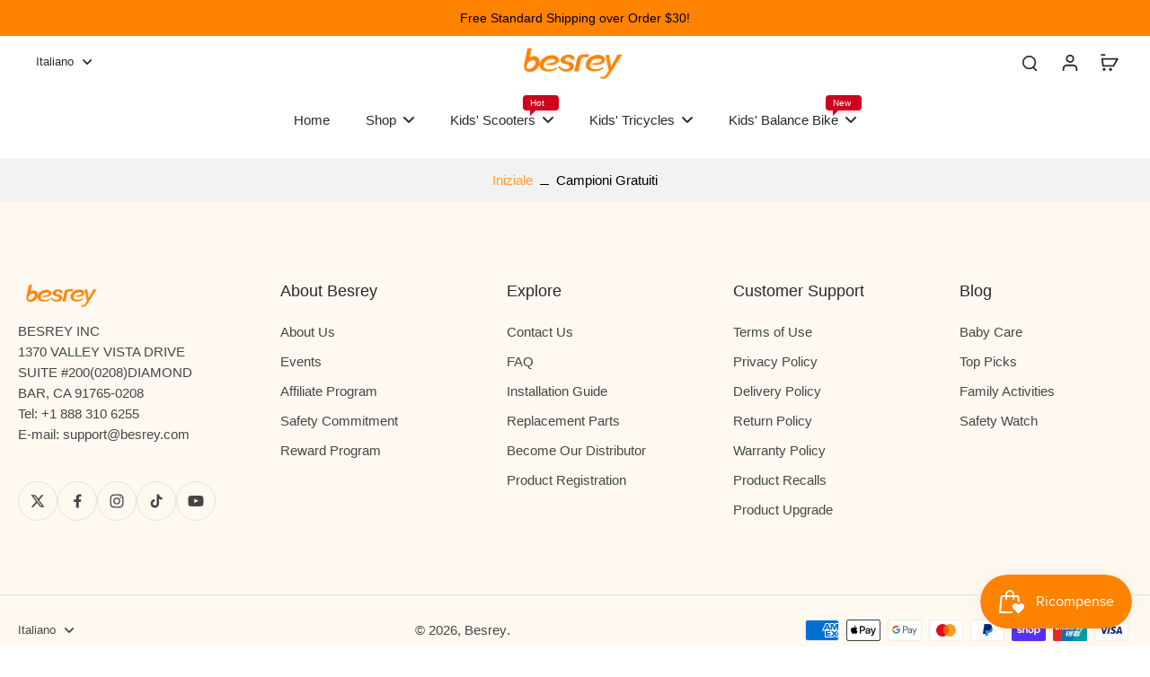

--- FILE ---
content_type: text/html; charset=utf-8
request_url: https://www.besrey.com/it/pages/free-samples
body_size: 64965
content:
<!doctype html>
<html class="no-js" lang="it">
  <head>
    <meta charset="utf-8">
    <meta http-equiv="X-UA-Compatible" content="IE=edge">
    <meta name="viewport" content="width=device-width, initial-scale=1.0">
    <meta name="theme-color" content="">
    
      <link rel="canonical" href="https://www.besrey.com/it/pages/free-samples">
    
<link rel="icon" type="image/png" href="//www.besrey.com/cdn/shop/files/besrey-icon.png?crop=center&height=32&v=1751264405&width=32"><title 
          x-data='xTabAttention({
            pageTitle: "Campioni gratuiti", 
            message1: "We\u0027re still here!", 
            message2: "Come back for rewards!", 
            delay: 3
          })'
        >
        </title>
        <script src="//www.besrey.com/cdn/shop/t/27/assets/tab-attention.js?v=80200517464646222941744967268" defer></script>
    
      <meta name="description" content="Se sei interessato ai nostri prodotti, puoi compilare il modulo informazioni per richiedere campioni e ti contatteremo al più presto.">
    
    <link rel="preload" href="//www.besrey.com/cdn/shop/t/27/assets/theme.css?v=153229006735633774291744967325" as="style" crossorigin="anonymous" />
    <link rel="preload" href="" as="font" type="font/woff2" crossorigin="anonymous" />
    
    

<meta property="og:site_name" content="Besrey">
<meta property="og:url" content="https://www.besrey.com/it/pages/free-samples">
<meta property="og:title" content="Campioni gratuiti">
<meta property="og:type" content="website">
<meta property="og:description" content="Se sei interessato ai nostri prodotti, puoi compilare il modulo informazioni per richiedere campioni e ti contatteremo al più presto."><meta property="og:image" content="http://www.besrey.com/cdn/shop/files/1200x628_116436de-27e6-48c1-854c-b6bd4ea636f3.jpg?v=1658212106">
  <meta property="og:image:secure_url" content="https://www.besrey.com/cdn/shop/files/1200x628_116436de-27e6-48c1-854c-b6bd4ea636f3.jpg?v=1658212106">
  <meta property="og:image:width" content="1200">
  <meta property="og:image:height" content="628"><meta name="twitter:site" content="@https://x.com/besreyofficial"><meta name="twitter:card" content="summary_large_image">
<meta name="twitter:title" content="Campioni gratuiti">
<meta name="twitter:description" content="Se sei interessato ai nostri prodotti, puoi compilare il modulo informazioni per richiedere campioni e ti contatteremo al più presto.">
<style data-shopify>
  
  
  
  

  
  
  </style><link href="//www.besrey.com/cdn/shop/t/27/assets/theme.css?v=153229006735633774291744967325" rel="stylesheet" type="text/css" media="all" />
<style data-shopify>:root,
  *:before {
    --base-font-size: 0.9625rem;
    --font-size-medium-mobile: 0.99rem;
    --font-size-medium: 1.1rem;
    --font-size-small: 0.6875rem;
    --font-size-small-mobile: 0.61875rem;
    --font-size-normal: 0.825rem;
    --font-size-normal-mobile: 0.7425rem;
    --font-size-large: 1.375rem;
    --font-size-large-mobile: 1.2375rem;
    --heading-highlight-font-size: 100%;
    --h1-font-size: 4.2075rem;
    --h2-font-size: 2.475rem;
    --h3-font-size: 1.485rem;
    --h4-font-size: 1.36125rem;
    --h5-font-size: 1.2375rem;
    --h6-font-size: 1.11375rem;
    --base-font-size-mobile: 0.86625rem;
    --h1-font-size-mobile: 2.10375rem;
    --h2-font-size-mobile: 1.485rem;
    --h3-font-size-mobile: 1.0395rem;
    --h4-font-size-mobile: 0.952875rem;
    --h5-font-size-mobile: 0.86625rem;
    --h6-font-size-mobile: 0.779625rem;
    --rating-star-size: 0.77rem;
    --border-radius: 100px;
    --page-width: 1400px;
    --width-countdown: 8.6625rem;
    --font-menu: "system_ui", -apple-system, 'Segoe UI', Roboto, 'Helvetica Neue', 'Noto Sans', 'Liberation Sans', Arial, sans-serif, 'Apple Color Emoji', 'Segoe UI Emoji', 'Segoe UI Symbol', 'Noto Color Emoji';
    --font-menu-weight: 400;
    --font-menu-style: normal;
    --font-button: "system_ui", -apple-system, 'Segoe UI', Roboto, 'Helvetica Neue', 'Noto Sans', 'Liberation Sans', Arial, sans-serif, 'Apple Color Emoji', 'Segoe UI Emoji', 'Segoe UI Symbol', 'Noto Color Emoji';
    --font-button-weight: 400;
    --font-button-style: normal;
    --font-body-family: Helvetica, Arial, sans-serif;
    --font-body-style: normal;
    --font-body-weight: 400;
    --font-heading-family: "system_ui", -apple-system, 'Segoe UI', Roboto, 'Helvetica Neue', 'Noto Sans', 'Liberation Sans', Arial, sans-serif, 'Apple Color Emoji', 'Segoe UI Emoji', 'Segoe UI Symbol', 'Noto Color Emoji';
    --font-heading-highlight: "system_ui", -apple-system, 'Segoe UI', Roboto, 'Helvetica Neue', 'Noto Sans', 'Liberation Sans', Arial, sans-serif, 'Apple Color Emoji', 'Segoe UI Emoji', 'Segoe UI Symbol', 'Noto Color Emoji';
    --font-heading-highlight-style: normal;
    --font-heading-highlight-weight: 400;
    --font-heading-style: normal;
    --font-heading-weight: 400;
    --heading-text-tranform: none;
    --advanced-sections-spacing: 0px;
    --divider-spacing: -0;

    --colors-pulse-speech: 44, 178, 155;
    --image-treatment-overlay: 0, 0, 0;
    --image-treatment-text: 255, 255, 255;
    --colors-line-and-border: 225, 227, 225;
    --colors-line-and-border-base: 225, 227, 225;
    --colors-line-header: 225, 227, 225;
    --colors-line-footer: 225, 227, 225;
    --colors-background: 255, 255, 255;
    --colors-text: 0, 0, 0;
    --colors-heading: 0, 0, 0;
    --colors-heading-base: 0, 0, 0;
    --colors-background-secondary: 255, 255, 255;
    --colors-text-secondary: 69, 70, 69;
    --colors-heading-secondary: 40, 41, 40;
    --colors-text-link: 255, 155, 51;
    --background-color:  255, 255, 255;
    --background-color-header: 255, 255, 255;
    --colors-text-header: 40, 41, 40;
    --background-color-footer: 255, 249, 242;
    --colors-text-footer: 69, 70, 69;
    --colors-heading-footer: 40, 41, 40;
    --colors-text-link-footer: 143, 68, 2;
    --color-error: 169, 0, 0;
    --color-success: 243, 203, 199;
    --colors-price: 40, 41, 40;
    --colors-price-sale: 255, 155, 51;
    --colors-button-text: 255, 255, 255;
    --colors-button: 255, 130, 0;
    --colors-button-text-hover: 0, 0, 0;
    --colors-secondary-button: 40, 41, 40;
    --colors-button-hover: rgb(255, 130, 0);
    --colors-cart: 40, 41, 40;
    --colors-cart-text: 255, 255, 255;
    --colors-icon-rating: 158, 118, 118;
    --colors-transition-arrows: 255, 255, 255;
    --color-highlight: #ff9b33;
    --background-pagination-slideshow: 40, 41, 40;
    --text-color-pagination-slideshow: 255, 255, 255;
    
      --background-secondary-button: 255, 255, 255;
      --colors-line-secondary-button: 255, 255, 255;
    
    
    
      --height-parallax: 110%;
    
    
      --image-zoom: 1.05;
    
    --card-product-bg: rgba(0,0,0,0);
    --card-product-padding: 20px;
    --card-product-padding-mobile: 5px;
    --card-product-alignment: center;
    
    --width-scrollbar: 0;
    --card-product-ratio: 100.0%;
    --card-product-img-position:  absolute;
    --card-product-img-height:  0;
    --card-product-img-zoom:  scale(1.1);
    --height-header: 0px;
    --transition-card-loading: 500ms;
    --transition-card-image-hover: 500ms;
    --transition-slideshow: 500ms;
    --transition-image-hover: 500ms;
  }
  .dark,
  .dark *:before {
    --image-treatment-overlay: 0, 0, 0;
    --image-treatment-text: 255, 255, 255;
    --colors-line-and-border: 52, 54, 52;
    --colors-line-and-border-base: 52, 54, 52;
    --colors-line-header: 225, 227, 225;
    --colors-line-footer: 52, 54, 52;
    --colors-background: 40, 41, 40;
    --colors-text: 225, 227, 225;
    --colors-heading: 255, 255, 255;
    --colors-heading-base: 255, 255, 255;
    --background-color: 40, 41, 40;
    --colors-text-link: 247, 123, 8;
    --color-error: 255, 59, 48;
    --color-success: 174, 232, 129;
    --background-color-header: 47, 48, 47;
    --colors-text-header: 248, 247, 242;
    --background-color-footer: 40, 41, 40;
    --colors-text-footer: 225, 227, 225;
    --colors-heading-footer: 250, 250, 250;
    --colors-text-link-footer: 247, 123, 8;
    --colors-price: 255, 255, 255;
    --colors-price-sale: 247, 123, 8;
    --colors-button-text: 0, 0, 0;
    --colors-button: 255, 255, 255;
    --colors-button-text-hover: 255, 255, 255;
    --colors-secondary-button: 255, 255, 255;
    --colors-button-hover: rgb(16, 16, 16);
    --colors-cart: 255, 255, 255;
    --colors-cart-text: 40, 41, 40;
    --colors-background-secondary: 40, 41, 40;
    --colors-text-secondary: 69, 70, 69;
    --colors-heading-secondary: 255, 255, 255;
    --colors-icon-rating: 183, 114, 105;
    --colors-pulse-speech: 44, 178, 155;
    --colors-transition-arrows: 255, 255, 255;
    --color-highlight: #f77b08;
    
      --background-secondary-button: transparent;
      --colors-line-secondary-button: 255, 255, 255;
    
    --card-product-bg: rgba(0,0,0,0);
  }
  shopify-accelerated-checkout {
    --shopify-accelerated-checkout-button-border-radius: 100px;
  }
  shopify-accelerated-checkout-cart {
    --shopify-accelerated-checkout-button-border-radius: 100px;
    --shopify-accelerated-checkout-inline-alignment: end;
    --shopify-accelerated-checkout-button-block-size: 48px;
    --shopify-accelerated-checkout-button-inline-size: 48px;
  }
  
    [role="button"],
    [type="button"],
    .button {
      color: rgb(var(--colors-button-text));
    }
    button.button-solid,
    .button.button-solid {
      border: none;
      background-color: rgba(var(--colors-button));
    }
    button.button-disable-effect,
    .button.button-disable-effect,
    .payment-button .shopify-payment-button__button--unbranded {
      color: rgb(var(--colors-button-text));
      background-color: rgba(var(--colors-button));
    }
    .button-action {
      border: none;
      color: rgb(var(--colors-button-text));
      background-color: rgba(var(--colors-button));
    }
  
  [role="button"],
  [type="button"],
  .button {
    direction: ltr;
  }
  .header, .header *::before {
    --colors-text: var(--colors-text-header);
    --colors-heading: var(--colors-text-header);
    --colors-price: var(--colors-text-header);
    --colors-line-and-border: var(--colors-line-header);
  }
  #sticky-header-content .divider {
    --colors-line-and-border: var(--colors-line-header);
  }
  .paginate-slide-image {
    background: rgba(var(--background-pagination-slideshow));
    color: rgba(var(--text-color-pagination-slideshow));
  }

  @media (min-width: 1024px) {
    .paginate-slide-image {
      color: rgba(var(--text-color-pagination-slideshow));
    }
    .paginate-slide-image:hover {
      color: rgba(var(--text-color-pagination-slideshow));
    }
  }

  .section-quick-links,
  .section-quick-links *::before,
  .section-footer,
  .section-footer *::before {
    --colors-text: var(--colors-text-footer);
    --colors-heading: var(--colors-heading-footer);
    --colors-text-link: var(--colors-text-link-footer);
    --colors-line-and-border: var(--colors-line-footer);
  }
  .sticky-header {
    --font-body-weight: 700;
  }

  .scrollbar-horizontal {
    position: relative;
    -ms-overflow-style: none;
  }
  .scrollbar-horizontal::-webkit-scrollbar-track {
    background-color: #ececec;
  }
  .scrollbar-horizontal::-webkit-scrollbar {
    height: 3px;
  }

  .scrollbar-horizontal::-webkit-scrollbar-track {
    -webkit-box-shadow: inset 0 0 0px rgba(0, 0, 0, 0);
  }

  .scrollbar-horizontal::-webkit-scrollbar-thumb {
    visibility: visible;
    background-color: #747474;
  }

  .scrollbar-horizontal::-webkit-scrollbar-thumb:hover {
    background-color: #747474;
  }
  body.scrollbar-body::-webkit-scrollbar{
    width: 3px;
  }
  .scrollbar-body::-webkit-scrollbar-track{
    background: #ececec;
  }
  .scrollbar-horizontal {
    position: relative;
    -ms-overflow-style: none;
  }
  .scrollbar-horizontal::-webkit-scrollbar-track {
    background-color: #ececec;
  }
  .scrollbar-horizontal::-webkit-scrollbar {
    height: 3px;
  }

  .scrollbar-horizontal::-webkit-scrollbar-track {
    -webkit-box-shadow: inset 0 0 0px rgba(0, 0, 0, 0);
  }

  .scrollbar-horizontal::-webkit-scrollbar-thumb {
    visibility: visible;
    background-color: #747474;
  }

  .scrollbar-horizontal::-webkit-scrollbar-thumb:hover {
    background-color: #747474;
  }
  .scrollbar-body::-webkit-scrollbar{
    width: 3px;
  }
  .scrollbar-body::-webkit-scrollbar-track{
    background: #ececec;
  }
  .scrollbar-body.scrollbar-visible:active::-webkit-scrollbar-thumb,
  .scrollbar-body.scrollbar-visible:focus::-webkit-scrollbar-thumb,
  .scrollbar-body.scrollbar-visible:hover::-webkit-scrollbar-thumb {
    background: #747474;
    visibility: visible;
  }
  .scrollbar-body.scrollbar-visible::-webkit-scrollbar-track{
    background: transparent;
  }
  .scrollbar-body.scrollbar-visible::-webkit-scrollbar-thumb{
    background: transparent;
    visibility: visible;
  }
  .scrollbar-body::-webkit-scrollbar-thumb{
    background: #747474;
  }
  .animate-scroll-banner {
    animation: scrollX var(--duration, 10s) linear infinite var(--play-state, running) var(--direction);
  }
  .padding-scrollbar, .padding-scrollbar-header {
    padding-right: min(var(--width-scrollbar), 20px);
  }
  .rtl .padding-scrollbar-header {
    padding-left: min(var(--width-scrollbar), 20px);
    padding-right: 0;
  }
  
  
    .button-solid .button-text {
      position: relative;
      display: block;
    }
    .button-solid .button-text::after {
      content: "";
      pointer-events: none;
      bottom: 1px;
      left: 50%;
      position: absolute;
      width: 0%;
      height: 1px;
      background-color: rgba(var(--colors-button-text));
      transition-timing-function: cubic-bezier(0.25, 0.8, 0.25, 1);
      transition-duration: 400ms;
      transition-property: width, left;
    }
    .button-solid:hover .button-text::after {
      
        background-color: rgba(var(--colors-button-text));
      
      width: 100%;
      left: 0%;
    }
  
  .des-block iframe {
    width: 100%;
    height: 100%;
  }
  .toggle-compare  + label span:first-child,
  .toggle-compare:checked + label span:last-child {
    display: block
  }
  .toggle-compare  + label span:last-child,
  .toggle-compare:checked + label span:first-child {
    display: none;
  }
  .card-product:not(.recommendations) {}
  .dark .card-product:not(.recommendations) {background: transparent;}
  .card-product:not(.recommendations) .card-info,
  .card-product:not(.recommendations) .x-variants-data {
    padding-left: 5px;
    padding-right: 5px;
  }
  .card-product:not(.recommendations) .card-info .x-variants-data
  {
    padding-left: 0;
    padding-right: 0;
  }
  .card-product-slideshow {
      background: #ffffff;}
  .dark .card-product-slideshow {
      background: #282928;}
  button[class*='shopify-payment-button__more-options'] {
    color: rgba(var(--colors-text));
  }
  .group-discount:before,.group-discount:after {
    background-color: rgba(var(--colors-price-sale), 5%);
    content: "";
    position: absolute;
    right: 100%;
    height: 100%;
    top: 0;
    width: 1.25rem;
  }
  .shipping_insurance.group-discount:before,.shipping_insurance.group-discount:after {
    background-color: rgb(var(--colors-background-secondary));
  }
  .group-discount:after {
    left: 100%;
    right: auto;
  }
  @media (min-width: 768px){
    .list-layout .card-product:not(.recommendations) {
      padding-bottom: 0;
    }
    .list-layout .card-product:not(.recommendations) .card-info,
    .list-layout .card-product:not(.recommendations) .x-variants-data{
      padding-left: 0;
      padding-right: 0;
    }
    shopify-accelerated-checkout-cart {
    --shopify-accelerated-checkout-button-block-size: 46px;
    --shopify-accelerated-checkout-button-inline-size: 46px;
  }
  }
  @media (min-width: 1024px){
    .group-discount:before,.group-discount:after {
       width: 0;
    }
    .payment-button .shopify-payment-button__button--unbranded {
      color: rgb(var(--colors-button-text));
      background: rgba(var(--colors-button));
    }
    .card-product:not(.recommendations) .card-info,
    .card-product:not(.recommendations) .x-variants-data {
      padding-left: 20px;
      padding-right: 20px;
    }
    [role="button"],
    [type="button"],
    .button {
      color: rgba(var(--colors-button-text));
    }
    button.button-solid,
    .button.button-solid {
      border: none;
      box-shadow: none;
      color: rgb(var(--colors-button-text));
      background-color: rgba(var(--colors-button));
      overflow: hidden;
      background-origin: border-box;
    }
    button.button-solid:hover,
    .button.button-solid:hover {
      
        transition-duration: 0.2s;
      
      transition-property: background-color;
      background-color: var(--colors-button-hover);
      color: rgba(var(--colors-button-text-hover));
      background-origin: border-box;
    }
    .button-action {
      border: none;
      color: rgba(var(--colors-button-text-hover));
      background-color: var(--colors-button-hover);
    }
    button.button-disable-effect,
    .button.button-disable-effect {
      color: rgb(var(--colors-button-text));
      background-color: rgba(var(--colors-button));
    }
    button.button-disable-effect:hover,
    .button.button-disable-effect:hover {
      color: rgba(var(--colors-button-text-hover));
      background-color: var(--colors-button-hover);
    }
    
    
    .button-solid:hover .button-text::after {
      background-color: rgba(var(--colors-button-text-hover));
    }
    
  }
  .inventory-low-stock-status {
    
      --stock-color: #BF122A;
    
      color: var(--stock-color);
    }
  .dark .inventory-low-stock-status {
    
      --stock-color: #BF122A;
    
  }
  .inventory-in-stock-status {
    
      --stock-color: #6B762D;
    
      color: var(--stock-color);
  }
  .dark .inventory-in-stock-status {
    
      --stock-color: #858F4D;
    
  }
  .inventory-out-of-stock-status {
    
      --stock-color: #767474;
    
      color: var(--stock-color);
  }
  .dark .inventory-out-of-stock-status {
    
      --stock-color: #867F7F;
    
  }
  .inventory-status {
    background-color: var(--stock-color);
  }
  .card-testimonial {
      background: #ffffff;}
  .dark .card-testimonial {
      background: #282928;}/* App Shopify Subscription */
  .shopify_subscriptions_app_policy a {
    position: relative;
    margin-top: .5rem;
    margin-bottom: .5rem;
    color: rgba(var(--colors-text-link)) !important;
    text-decoration-thickness: 1px;
    background: linear-gradient(to right, rgba(0, 0, 0, 0), rgba(0, 0, 0, 0)), linear-gradient(to right, rgba(var(--colors-text-link), 1), rgba(var(--colors-text-link), 1), rgba(var(--colors-text-link), 1));
    background-size: 100% 0.1em, 0 0.1em;
    background-position: 100% 100%,100% 100%;
    background-repeat: no-repeat;
    transition: background-size 250ms;
  }
  .shopify_subscriptions_app_policy:after {
    clear: both;
    content: var(--tw-content);
    display: block;
  }
  @media (min-width: 1024px) {
    .shopify_subscriptions_app_policy a:hover {
      background-size: 0 .1em, 100% .1em;
      background-position: 100% 100%, 0% 100%;
    }
  }

  /* Recurpay Subscription App */
  #recurpay-account-widget {
    margin-top: 1rem;
  }
  .rtl .recurpay__widget .recurpay__group_frequency .recurpay__frequency_label_title {
    padding-right: 10px;
    right: 0.25rem;
  }
  .rtl .recurpay__widget .recurpay__group_title {
    text-align: right;
    margin-right: 0;
    margin-left: 0.5em;
  }
  .rtl .recurpay__widget .recurpay__group_subtitle {
    text-align: right;
  }
  .rtl .recurpay__widget .recurpay__description {
    text-align: right;
  }
  .rtl .recurpay__widget .recurpay__radio_group {
    margin-right: 0;
    margin-left: 10px;
  }
  .rtl .recurpay__widget .recurpay__offer_saving_message {
    padding-right: 10px;
    padding-left: 0;
  }
  .rtl .recurpay__widget .recurpay__offer_wrapper svg {
    margin-right: 0;
    margin-left: 10px;
  }
  .rtl .recurpay__widget .recurpay__group_frequency .recurpay__frequency_label_title:before {
    left: 0.5em;
    margin-right: -50%;
    right: auto;
    margin-left: 0
  }
  .rtl .recurpay__widget .recurpay__group_frequency .recurpay__frequency_label_title:after {
    right: 0.5em;
    left: auto;
    margin-left: 0;
  }
  .rtl .upgrade-subscription-cart .upgrade-icon-wrapper {
    text-align: right;
  }

  /* Seal Subscriptions */
  .sls-widget-branding {
    z-index: 20 !important;
  }
  .card .sealsubs-target-element, .card-product-fbt .sealsubs-target-element {
    display: none !important;
  }
  .seal-portal-link a {
    position: relative;
    margin-top: .5rem;
    margin-bottom: .5rem;
    color: rgba(var(--colors-text-link)) !important;
    text-decoration-thickness: 1px;
    background: linear-gradient(to right, rgba(0, 0, 0, 0), rgba(0, 0, 0, 0)), linear-gradient(to right, rgba(var(--colors-text-link), 1), rgba(var(--colors-text-link), 1), rgba(var(--colors-text-link), 1));
    background-size: 100% 0.1em, 0 0.1em;
    background-position: 100% 100%,100% 100%;
    background-repeat: no-repeat;
    transition: background-size 250ms;
  }
  .seal-portal-link:after {
    clear: both;
    content: var(--tw-content);
    display: block;
  }
  @media (min-width: 1024px) {
    .seal-portal-link a:hover {
      background-size: 0 .1em, 100% .1em;
      background-position: 100% 100%, 0% 100%;
    }
  }
  .rtl .sealsubs-container {
    text-align: right;
  }
  .x-card-title {
    font-size: 0.9rem;
  }
  .x-card-price {
    font-size: 0.9rem;
    font-weight: 600;
  }
  @media (min-width: 768px) {
    .x-card-title {
      font-size: 1.0rem;
    }
    .x-card-price {
      font-size: 1.0rem;
    }
  }
  .back{
    position: absolute;
    top: 50%;
    left: 50%;
    white-space: nowrap;
    opacity: 0;
    transform: translate(-50%, -50%) translateY(100%) translateZ(0);
    transition-behavior: normal, normal;
    transition-duration: 0.6s, 0.6s;
    transition-timing-function: cubic-bezier(0.165, 0.84, 0.44, 1), cubic-bezier(0.165, 0.84, 0.44, 1);
    transition-delay: 0s, 0s;
    transition-property: transform, opacity;
  }
  .front{
    transform: translateZ(0);
    transition-behavior: normal, normal;
    transition-duration: 0.6s, 0.6s;
    transition-timing-function: cubic-bezier(0.165, 0.84, 0.44, 1), cubic-bezier(0.165, 0.84, 0.44, 1);
    transition-delay: 0s, 0s;
    transition-property: transform, opacity;
    border-bottom: 1px solid transparent;
  }
  .flip-container:hover .front{
    opacity: 0;
    transform: translateY(-100%) translateZ(0);
  }
  .flip-container:hover .back{
    opacity: 1;
    transform: translate(-50%, -50%) translateY(0%) translateZ(0);
    border-bottom: 1px solid rgba(var(--colors-text-link));
  }</style>
    
    <script>window.performance && window.performance.mark && window.performance.mark('shopify.content_for_header.start');</script><meta name="google-site-verification" content="CiBXTDckQXbgb1Gi_kycpggsd1As9CaX18DWiZ7EDlQ">
<meta id="shopify-digital-wallet" name="shopify-digital-wallet" content="/61260792047/digital_wallets/dialog">
<meta name="shopify-checkout-api-token" content="2d746b42eb975a409a7303f1232140c8">
<meta id="in-context-paypal-metadata" data-shop-id="61260792047" data-venmo-supported="false" data-environment="production" data-locale="it_IT" data-paypal-v4="true" data-currency="USD">
<link rel="alternate" hreflang="x-default" href="https://www.besrey.com/pages/free-samples">
<link rel="alternate" hreflang="en" href="https://www.besrey.com/pages/free-samples">
<link rel="alternate" hreflang="it" href="https://www.besrey.com/it/pages/free-samples">
<link rel="alternate" hreflang="es" href="https://www.besrey.com/es/pages/free-samples">
<link rel="alternate" hreflang="ko" href="https://www.besrey.com/ko/pages/free-samples">
<link rel="alternate" hreflang="ja" href="https://www.besrey.com/ja/pages/free-samples">
<link rel="alternate" hreflang="pt" href="https://www.besrey.com/pt/pages/free-samples">
<link rel="alternate" hreflang="fr" href="https://www.besrey.com/fr/pages/free-samples">
<link rel="alternate" hreflang="de" href="https://www.besrey.com/de/pages/free-samples">
<link rel="alternate" hreflang="zh-Hans" href="https://www.besrey.com/zh/pages/free-samples">
<link rel="alternate" hreflang="en-CA" href="https://www.besrey.com/en-ca/pages/free-samples">
<link rel="alternate" hreflang="zh-Hans-AD" href="https://www.besrey.com/zh/pages/free-samples">
<link rel="alternate" hreflang="zh-Hans-AL" href="https://www.besrey.com/zh/pages/free-samples">
<link rel="alternate" hreflang="zh-Hans-AT" href="https://www.besrey.com/zh/pages/free-samples">
<link rel="alternate" hreflang="zh-Hans-AU" href="https://www.besrey.com/zh/pages/free-samples">
<link rel="alternate" hreflang="zh-Hans-AX" href="https://www.besrey.com/zh/pages/free-samples">
<link rel="alternate" hreflang="zh-Hans-BA" href="https://www.besrey.com/zh/pages/free-samples">
<link rel="alternate" hreflang="zh-Hans-BE" href="https://www.besrey.com/zh/pages/free-samples">
<link rel="alternate" hreflang="zh-Hans-BG" href="https://www.besrey.com/zh/pages/free-samples">
<link rel="alternate" hreflang="zh-Hans-BY" href="https://www.besrey.com/zh/pages/free-samples">
<link rel="alternate" hreflang="zh-Hans-CH" href="https://www.besrey.com/zh/pages/free-samples">
<link rel="alternate" hreflang="zh-Hans-CZ" href="https://www.besrey.com/zh/pages/free-samples">
<link rel="alternate" hreflang="zh-Hans-DE" href="https://www.besrey.com/zh/pages/free-samples">
<link rel="alternate" hreflang="zh-Hans-DK" href="https://www.besrey.com/zh/pages/free-samples">
<link rel="alternate" hreflang="zh-Hans-EE" href="https://www.besrey.com/zh/pages/free-samples">
<link rel="alternate" hreflang="zh-Hans-ES" href="https://www.besrey.com/zh/pages/free-samples">
<link rel="alternate" hreflang="zh-Hans-FI" href="https://www.besrey.com/zh/pages/free-samples">
<link rel="alternate" hreflang="zh-Hans-FO" href="https://www.besrey.com/zh/pages/free-samples">
<link rel="alternate" hreflang="zh-Hans-FR" href="https://www.besrey.com/zh/pages/free-samples">
<link rel="alternate" hreflang="zh-Hans-GB" href="https://www.besrey.com/zh/pages/free-samples">
<link rel="alternate" hreflang="zh-Hans-GG" href="https://www.besrey.com/zh/pages/free-samples">
<link rel="alternate" hreflang="zh-Hans-GI" href="https://www.besrey.com/zh/pages/free-samples">
<link rel="alternate" hreflang="zh-Hans-GR" href="https://www.besrey.com/zh/pages/free-samples">
<link rel="alternate" hreflang="zh-Hans-HR" href="https://www.besrey.com/zh/pages/free-samples">
<link rel="alternate" hreflang="zh-Hans-HU" href="https://www.besrey.com/zh/pages/free-samples">
<link rel="alternate" hreflang="zh-Hans-IE" href="https://www.besrey.com/zh/pages/free-samples">
<link rel="alternate" hreflang="zh-Hans-IM" href="https://www.besrey.com/zh/pages/free-samples">
<link rel="alternate" hreflang="zh-Hans-IS" href="https://www.besrey.com/zh/pages/free-samples">
<link rel="alternate" hreflang="zh-Hans-IT" href="https://www.besrey.com/zh/pages/free-samples">
<link rel="alternate" hreflang="zh-Hans-JE" href="https://www.besrey.com/zh/pages/free-samples">
<link rel="alternate" hreflang="zh-Hans-JP" href="https://www.besrey.com/zh/pages/free-samples">
<link rel="alternate" hreflang="zh-Hans-KR" href="https://www.besrey.com/zh/pages/free-samples">
<link rel="alternate" hreflang="zh-Hans-LI" href="https://www.besrey.com/zh/pages/free-samples">
<link rel="alternate" hreflang="zh-Hans-LT" href="https://www.besrey.com/zh/pages/free-samples">
<link rel="alternate" hreflang="zh-Hans-LU" href="https://www.besrey.com/zh/pages/free-samples">
<link rel="alternate" hreflang="zh-Hans-LV" href="https://www.besrey.com/zh/pages/free-samples">
<link rel="alternate" hreflang="zh-Hans-MC" href="https://www.besrey.com/zh/pages/free-samples">
<link rel="alternate" hreflang="zh-Hans-MD" href="https://www.besrey.com/zh/pages/free-samples">
<link rel="alternate" hreflang="zh-Hans-ME" href="https://www.besrey.com/zh/pages/free-samples">
<link rel="alternate" hreflang="zh-Hans-MK" href="https://www.besrey.com/zh/pages/free-samples">
<link rel="alternate" hreflang="zh-Hans-MT" href="https://www.besrey.com/zh/pages/free-samples">
<link rel="alternate" hreflang="zh-Hans-NL" href="https://www.besrey.com/zh/pages/free-samples">
<link rel="alternate" hreflang="zh-Hans-NO" href="https://www.besrey.com/zh/pages/free-samples">
<link rel="alternate" hreflang="zh-Hans-PL" href="https://www.besrey.com/zh/pages/free-samples">
<link rel="alternate" hreflang="zh-Hans-PT" href="https://www.besrey.com/zh/pages/free-samples">
<link rel="alternate" hreflang="zh-Hans-RO" href="https://www.besrey.com/zh/pages/free-samples">
<link rel="alternate" hreflang="zh-Hans-RS" href="https://www.besrey.com/zh/pages/free-samples">
<link rel="alternate" hreflang="zh-Hans-RU" href="https://www.besrey.com/zh/pages/free-samples">
<link rel="alternate" hreflang="zh-Hans-SE" href="https://www.besrey.com/zh/pages/free-samples">
<link rel="alternate" hreflang="zh-Hans-SI" href="https://www.besrey.com/zh/pages/free-samples">
<link rel="alternate" hreflang="zh-Hans-SJ" href="https://www.besrey.com/zh/pages/free-samples">
<link rel="alternate" hreflang="zh-Hans-SK" href="https://www.besrey.com/zh/pages/free-samples">
<link rel="alternate" hreflang="zh-Hans-SM" href="https://www.besrey.com/zh/pages/free-samples">
<link rel="alternate" hreflang="zh-Hans-UA" href="https://www.besrey.com/zh/pages/free-samples">
<link rel="alternate" hreflang="zh-Hans-UM" href="https://www.besrey.com/zh/pages/free-samples">
<link rel="alternate" hreflang="zh-Hans-US" href="https://www.besrey.com/zh/pages/free-samples">
<link rel="alternate" hreflang="zh-Hans-VA" href="https://www.besrey.com/zh/pages/free-samples">
<link rel="alternate" hreflang="zh-Hans-XK" href="https://www.besrey.com/zh/pages/free-samples">
<script async="async" src="/checkouts/internal/preloads.js?locale=it-US"></script>
<link rel="preconnect" href="https://shop.app" crossorigin="anonymous">
<script async="async" src="https://shop.app/checkouts/internal/preloads.js?locale=it-US&shop_id=61260792047" crossorigin="anonymous"></script>
<script id="apple-pay-shop-capabilities" type="application/json">{"shopId":61260792047,"countryCode":"HK","currencyCode":"USD","merchantCapabilities":["supports3DS"],"merchantId":"gid:\/\/shopify\/Shop\/61260792047","merchantName":"Besrey","requiredBillingContactFields":["postalAddress","email","phone"],"requiredShippingContactFields":["postalAddress","email","phone"],"shippingType":"shipping","supportedNetworks":["visa","masterCard","amex"],"total":{"type":"pending","label":"Besrey","amount":"1.00"},"shopifyPaymentsEnabled":true,"supportsSubscriptions":true}</script>
<script id="shopify-features" type="application/json">{"accessToken":"2d746b42eb975a409a7303f1232140c8","betas":["rich-media-storefront-analytics"],"domain":"www.besrey.com","predictiveSearch":true,"shopId":61260792047,"locale":"it"}</script>
<script>var Shopify = Shopify || {};
Shopify.shop = "besreync.myshopify.com";
Shopify.locale = "it";
Shopify.currency = {"active":"USD","rate":"1.0"};
Shopify.country = "US";
Shopify.theme = {"name":"Eurus","id":150506635503,"schema_name":"Eurus","schema_version":"8.6.0","theme_store_id":2048,"role":"main"};
Shopify.theme.handle = "null";
Shopify.theme.style = {"id":null,"handle":null};
Shopify.cdnHost = "www.besrey.com/cdn";
Shopify.routes = Shopify.routes || {};
Shopify.routes.root = "/it/";</script>
<script type="module">!function(o){(o.Shopify=o.Shopify||{}).modules=!0}(window);</script>
<script>!function(o){function n(){var o=[];function n(){o.push(Array.prototype.slice.apply(arguments))}return n.q=o,n}var t=o.Shopify=o.Shopify||{};t.loadFeatures=n(),t.autoloadFeatures=n()}(window);</script>
<script>
  window.ShopifyPay = window.ShopifyPay || {};
  window.ShopifyPay.apiHost = "shop.app\/pay";
  window.ShopifyPay.redirectState = null;
</script>
<script id="shop-js-analytics" type="application/json">{"pageType":"page"}</script>
<script defer="defer" async type="module" src="//www.besrey.com/cdn/shopifycloud/shop-js/modules/v2/client.init-shop-cart-sync_dvfQaB1V.it.esm.js"></script>
<script defer="defer" async type="module" src="//www.besrey.com/cdn/shopifycloud/shop-js/modules/v2/chunk.common_BW-OJwDu.esm.js"></script>
<script defer="defer" async type="module" src="//www.besrey.com/cdn/shopifycloud/shop-js/modules/v2/chunk.modal_CX4jaIRf.esm.js"></script>
<script type="module">
  await import("//www.besrey.com/cdn/shopifycloud/shop-js/modules/v2/client.init-shop-cart-sync_dvfQaB1V.it.esm.js");
await import("//www.besrey.com/cdn/shopifycloud/shop-js/modules/v2/chunk.common_BW-OJwDu.esm.js");
await import("//www.besrey.com/cdn/shopifycloud/shop-js/modules/v2/chunk.modal_CX4jaIRf.esm.js");

  window.Shopify.SignInWithShop?.initShopCartSync?.({"fedCMEnabled":true,"windoidEnabled":true});

</script>
<script>
  window.Shopify = window.Shopify || {};
  if (!window.Shopify.featureAssets) window.Shopify.featureAssets = {};
  window.Shopify.featureAssets['shop-js'] = {"shop-cart-sync":["modules/v2/client.shop-cart-sync_CGEUFKvL.it.esm.js","modules/v2/chunk.common_BW-OJwDu.esm.js","modules/v2/chunk.modal_CX4jaIRf.esm.js"],"init-fed-cm":["modules/v2/client.init-fed-cm_Q280f13X.it.esm.js","modules/v2/chunk.common_BW-OJwDu.esm.js","modules/v2/chunk.modal_CX4jaIRf.esm.js"],"shop-cash-offers":["modules/v2/client.shop-cash-offers_DoRGZwcj.it.esm.js","modules/v2/chunk.common_BW-OJwDu.esm.js","modules/v2/chunk.modal_CX4jaIRf.esm.js"],"shop-login-button":["modules/v2/client.shop-login-button_DMM6ww0E.it.esm.js","modules/v2/chunk.common_BW-OJwDu.esm.js","modules/v2/chunk.modal_CX4jaIRf.esm.js"],"pay-button":["modules/v2/client.pay-button_B6q2F277.it.esm.js","modules/v2/chunk.common_BW-OJwDu.esm.js","modules/v2/chunk.modal_CX4jaIRf.esm.js"],"shop-button":["modules/v2/client.shop-button_COUnjhWS.it.esm.js","modules/v2/chunk.common_BW-OJwDu.esm.js","modules/v2/chunk.modal_CX4jaIRf.esm.js"],"avatar":["modules/v2/client.avatar_BTnouDA3.it.esm.js"],"init-windoid":["modules/v2/client.init-windoid_CrSLay9H.it.esm.js","modules/v2/chunk.common_BW-OJwDu.esm.js","modules/v2/chunk.modal_CX4jaIRf.esm.js"],"init-shop-for-new-customer-accounts":["modules/v2/client.init-shop-for-new-customer-accounts_BGmSGr-t.it.esm.js","modules/v2/client.shop-login-button_DMM6ww0E.it.esm.js","modules/v2/chunk.common_BW-OJwDu.esm.js","modules/v2/chunk.modal_CX4jaIRf.esm.js"],"init-shop-email-lookup-coordinator":["modules/v2/client.init-shop-email-lookup-coordinator_BMjbsTlQ.it.esm.js","modules/v2/chunk.common_BW-OJwDu.esm.js","modules/v2/chunk.modal_CX4jaIRf.esm.js"],"init-shop-cart-sync":["modules/v2/client.init-shop-cart-sync_dvfQaB1V.it.esm.js","modules/v2/chunk.common_BW-OJwDu.esm.js","modules/v2/chunk.modal_CX4jaIRf.esm.js"],"shop-toast-manager":["modules/v2/client.shop-toast-manager_C1IUOXW7.it.esm.js","modules/v2/chunk.common_BW-OJwDu.esm.js","modules/v2/chunk.modal_CX4jaIRf.esm.js"],"init-customer-accounts":["modules/v2/client.init-customer-accounts_DyWT7tGr.it.esm.js","modules/v2/client.shop-login-button_DMM6ww0E.it.esm.js","modules/v2/chunk.common_BW-OJwDu.esm.js","modules/v2/chunk.modal_CX4jaIRf.esm.js"],"init-customer-accounts-sign-up":["modules/v2/client.init-customer-accounts-sign-up_DR74S9QP.it.esm.js","modules/v2/client.shop-login-button_DMM6ww0E.it.esm.js","modules/v2/chunk.common_BW-OJwDu.esm.js","modules/v2/chunk.modal_CX4jaIRf.esm.js"],"shop-follow-button":["modules/v2/client.shop-follow-button_C7goD_zf.it.esm.js","modules/v2/chunk.common_BW-OJwDu.esm.js","modules/v2/chunk.modal_CX4jaIRf.esm.js"],"checkout-modal":["modules/v2/client.checkout-modal_Cy_s3Hxe.it.esm.js","modules/v2/chunk.common_BW-OJwDu.esm.js","modules/v2/chunk.modal_CX4jaIRf.esm.js"],"shop-login":["modules/v2/client.shop-login_ByWJfYRH.it.esm.js","modules/v2/chunk.common_BW-OJwDu.esm.js","modules/v2/chunk.modal_CX4jaIRf.esm.js"],"lead-capture":["modules/v2/client.lead-capture_B-cWF8Yd.it.esm.js","modules/v2/chunk.common_BW-OJwDu.esm.js","modules/v2/chunk.modal_CX4jaIRf.esm.js"],"payment-terms":["modules/v2/client.payment-terms_B2vYrkY2.it.esm.js","modules/v2/chunk.common_BW-OJwDu.esm.js","modules/v2/chunk.modal_CX4jaIRf.esm.js"]};
</script>
<script>(function() {
  var isLoaded = false;
  function asyncLoad() {
    if (isLoaded) return;
    isLoaded = true;
    var urls = ["https:\/\/loox.io\/widget\/Ek-h9EwAPh\/loox.1653962107961.js?shop=besreync.myshopify.com","https:\/\/mds.oceanpayment.com\/assets\/shopifylogo\/visa,mastercard,maestro,jcb,american_express,klarna,afterpay.js?shop=besreync.myshopify.com","https:\/\/admin.revenuehunt.com\/embed.js?shop=besreync.myshopify.com","https:\/\/res06.noxgroup.com\/noxinfluencer\/affiliate_marketing\/nox_aff_v2.prod.js?shop=besreync.myshopify.com","https:\/\/s3.eu-west-1.amazonaws.com\/production-klarna-il-shopify-osm\/7bec47374bc1cb6b6338dfd4d69e7bffd4f4b70b\/besreync.myshopify.com-1751267438931.js?shop=besreync.myshopify.com","https:\/\/dr4qe3ddw9y32.cloudfront.net\/awin-shopify-integration-code.js?aid=117977\u0026v=shopifyApp_5.2.3\u0026ts=1759802223823\u0026shop=besreync.myshopify.com"];
    for (var i = 0; i < urls.length; i++) {
      var s = document.createElement('script');
      s.type = 'text/javascript';
      s.async = true;
      s.src = urls[i];
      var x = document.getElementsByTagName('script')[0];
      x.parentNode.insertBefore(s, x);
    }
  };
  if(window.attachEvent) {
    window.attachEvent('onload', asyncLoad);
  } else {
    window.addEventListener('load', asyncLoad, false);
  }
})();</script>
<script id="__st">var __st={"a":61260792047,"offset":28800,"reqid":"9349cff9-83b7-49bf-9907-196b4344199b-1769485057","pageurl":"www.besrey.com\/it\/pages\/free-samples","s":"pages-97787216111","u":"acf918c00997","p":"page","rtyp":"page","rid":97787216111};</script>
<script>window.ShopifyPaypalV4VisibilityTracking = true;</script>
<script id="captcha-bootstrap">!function(){'use strict';const t='contact',e='account',n='new_comment',o=[[t,t],['blogs',n],['comments',n],[t,'customer']],c=[[e,'customer_login'],[e,'guest_login'],[e,'recover_customer_password'],[e,'create_customer']],r=t=>t.map((([t,e])=>`form[action*='/${t}']:not([data-nocaptcha='true']) input[name='form_type'][value='${e}']`)).join(','),a=t=>()=>t?[...document.querySelectorAll(t)].map((t=>t.form)):[];function s(){const t=[...o],e=r(t);return a(e)}const i='password',u='form_key',d=['recaptcha-v3-token','g-recaptcha-response','h-captcha-response',i],f=()=>{try{return window.sessionStorage}catch{return}},m='__shopify_v',_=t=>t.elements[u];function p(t,e,n=!1){try{const o=window.sessionStorage,c=JSON.parse(o.getItem(e)),{data:r}=function(t){const{data:e,action:n}=t;return t[m]||n?{data:e,action:n}:{data:t,action:n}}(c);for(const[e,n]of Object.entries(r))t.elements[e]&&(t.elements[e].value=n);n&&o.removeItem(e)}catch(o){console.error('form repopulation failed',{error:o})}}const l='form_type',E='cptcha';function T(t){t.dataset[E]=!0}const w=window,h=w.document,L='Shopify',v='ce_forms',y='captcha';let A=!1;((t,e)=>{const n=(g='f06e6c50-85a8-45c8-87d0-21a2b65856fe',I='https://cdn.shopify.com/shopifycloud/storefront-forms-hcaptcha/ce_storefront_forms_captcha_hcaptcha.v1.5.2.iife.js',D={infoText:'Protetto da hCaptcha',privacyText:'Privacy',termsText:'Termini'},(t,e,n)=>{const o=w[L][v],c=o.bindForm;if(c)return c(t,g,e,D).then(n);var r;o.q.push([[t,g,e,D],n]),r=I,A||(h.body.append(Object.assign(h.createElement('script'),{id:'captcha-provider',async:!0,src:r})),A=!0)});var g,I,D;w[L]=w[L]||{},w[L][v]=w[L][v]||{},w[L][v].q=[],w[L][y]=w[L][y]||{},w[L][y].protect=function(t,e){n(t,void 0,e),T(t)},Object.freeze(w[L][y]),function(t,e,n,w,h,L){const[v,y,A,g]=function(t,e,n){const i=e?o:[],u=t?c:[],d=[...i,...u],f=r(d),m=r(i),_=r(d.filter((([t,e])=>n.includes(e))));return[a(f),a(m),a(_),s()]}(w,h,L),I=t=>{const e=t.target;return e instanceof HTMLFormElement?e:e&&e.form},D=t=>v().includes(t);t.addEventListener('submit',(t=>{const e=I(t);if(!e)return;const n=D(e)&&!e.dataset.hcaptchaBound&&!e.dataset.recaptchaBound,o=_(e),c=g().includes(e)&&(!o||!o.value);(n||c)&&t.preventDefault(),c&&!n&&(function(t){try{if(!f())return;!function(t){const e=f();if(!e)return;const n=_(t);if(!n)return;const o=n.value;o&&e.removeItem(o)}(t);const e=Array.from(Array(32),(()=>Math.random().toString(36)[2])).join('');!function(t,e){_(t)||t.append(Object.assign(document.createElement('input'),{type:'hidden',name:u})),t.elements[u].value=e}(t,e),function(t,e){const n=f();if(!n)return;const o=[...t.querySelectorAll(`input[type='${i}']`)].map((({name:t})=>t)),c=[...d,...o],r={};for(const[a,s]of new FormData(t).entries())c.includes(a)||(r[a]=s);n.setItem(e,JSON.stringify({[m]:1,action:t.action,data:r}))}(t,e)}catch(e){console.error('failed to persist form',e)}}(e),e.submit())}));const S=(t,e)=>{t&&!t.dataset[E]&&(n(t,e.some((e=>e===t))),T(t))};for(const o of['focusin','change'])t.addEventListener(o,(t=>{const e=I(t);D(e)&&S(e,y())}));const B=e.get('form_key'),M=e.get(l),P=B&&M;t.addEventListener('DOMContentLoaded',(()=>{const t=y();if(P)for(const e of t)e.elements[l].value===M&&p(e,B);[...new Set([...A(),...v().filter((t=>'true'===t.dataset.shopifyCaptcha))])].forEach((e=>S(e,t)))}))}(h,new URLSearchParams(w.location.search),n,t,e,['guest_login'])})(!1,!0)}();</script>
<script integrity="sha256-4kQ18oKyAcykRKYeNunJcIwy7WH5gtpwJnB7kiuLZ1E=" data-source-attribution="shopify.loadfeatures" defer="defer" src="//www.besrey.com/cdn/shopifycloud/storefront/assets/storefront/load_feature-a0a9edcb.js" crossorigin="anonymous"></script>
<script crossorigin="anonymous" defer="defer" src="//www.besrey.com/cdn/shopifycloud/storefront/assets/shopify_pay/storefront-65b4c6d7.js?v=20250812"></script>
<script data-source-attribution="shopify.dynamic_checkout.dynamic.init">var Shopify=Shopify||{};Shopify.PaymentButton=Shopify.PaymentButton||{isStorefrontPortableWallets:!0,init:function(){window.Shopify.PaymentButton.init=function(){};var t=document.createElement("script");t.src="https://www.besrey.com/cdn/shopifycloud/portable-wallets/latest/portable-wallets.it.js",t.type="module",document.head.appendChild(t)}};
</script>
<script data-source-attribution="shopify.dynamic_checkout.buyer_consent">
  function portableWalletsHideBuyerConsent(e){var t=document.getElementById("shopify-buyer-consent"),n=document.getElementById("shopify-subscription-policy-button");t&&n&&(t.classList.add("hidden"),t.setAttribute("aria-hidden","true"),n.removeEventListener("click",e))}function portableWalletsShowBuyerConsent(e){var t=document.getElementById("shopify-buyer-consent"),n=document.getElementById("shopify-subscription-policy-button");t&&n&&(t.classList.remove("hidden"),t.removeAttribute("aria-hidden"),n.addEventListener("click",e))}window.Shopify?.PaymentButton&&(window.Shopify.PaymentButton.hideBuyerConsent=portableWalletsHideBuyerConsent,window.Shopify.PaymentButton.showBuyerConsent=portableWalletsShowBuyerConsent);
</script>
<script data-source-attribution="shopify.dynamic_checkout.cart.bootstrap">document.addEventListener("DOMContentLoaded",(function(){function t(){return document.querySelector("shopify-accelerated-checkout-cart, shopify-accelerated-checkout")}if(t())Shopify.PaymentButton.init();else{new MutationObserver((function(e,n){t()&&(Shopify.PaymentButton.init(),n.disconnect())})).observe(document.body,{childList:!0,subtree:!0})}}));
</script>
<link id="shopify-accelerated-checkout-styles" rel="stylesheet" media="screen" href="https://www.besrey.com/cdn/shopifycloud/portable-wallets/latest/accelerated-checkout-backwards-compat.css" crossorigin="anonymous">
<style id="shopify-accelerated-checkout-cart">
        #shopify-buyer-consent {
  margin-top: 1em;
  display: inline-block;
  width: 100%;
}

#shopify-buyer-consent.hidden {
  display: none;
}

#shopify-subscription-policy-button {
  background: none;
  border: none;
  padding: 0;
  text-decoration: underline;
  font-size: inherit;
  cursor: pointer;
}

#shopify-subscription-policy-button::before {
  box-shadow: none;
}

      </style>

<script>window.performance && window.performance.mark && window.performance.mark('shopify.content_for_header.end');</script>
    
    <!-- Speed warm-up for Shopify CDN -->
<link rel="dns-prefetch" href="https://cdn.shopify.com">
<link rel="preconnect" href="https://cdn.shopify.com" crossorigin>

    

    

    <style data-shopify>
      
    </style>
  

<!-- BEGIN app block: shopify://apps/simprosys-google-shopping-feed/blocks/core_settings_block/1f0b859e-9fa6-4007-97e8-4513aff5ff3b --><!-- BEGIN: GSF App Core Tags & Scripts by Simprosys Google Shopping Feed -->









<!-- END: GSF App Core Tags & Scripts by Simprosys Google Shopping Feed -->
<!-- END app block --><!-- BEGIN app block: shopify://apps/pagefly-page-builder/blocks/app-embed/83e179f7-59a0-4589-8c66-c0dddf959200 -->

<!-- BEGIN app snippet: pagefly-cro-ab-testing-main -->







<script>
  ;(function () {
    const url = new URL(window.location)
    const viewParam = url.searchParams.get('view')
    if (viewParam && viewParam.includes('variant-pf-')) {
      url.searchParams.set('pf_v', viewParam)
      url.searchParams.delete('view')
      window.history.replaceState({}, '', url)
    }
  })()
</script>



<script type='module'>
  
  window.PAGEFLY_CRO = window.PAGEFLY_CRO || {}

  window.PAGEFLY_CRO['data_debug'] = {
    original_template_suffix: "",
    allow_ab_test: false,
    ab_test_start_time: 0,
    ab_test_end_time: 0,
    today_date_time: 1769485058000,
  }
  window.PAGEFLY_CRO['GA4'] = { enabled: false}
</script>

<!-- END app snippet -->








  <script src='https://cdn.shopify.com/extensions/019bf883-1122-7445-9dca-5d60e681c2c8/pagefly-page-builder-216/assets/pagefly-helper.js' defer='defer'></script>

  <script src='https://cdn.shopify.com/extensions/019bf883-1122-7445-9dca-5d60e681c2c8/pagefly-page-builder-216/assets/pagefly-general-helper.js' defer='defer'></script>

  <script src='https://cdn.shopify.com/extensions/019bf883-1122-7445-9dca-5d60e681c2c8/pagefly-page-builder-216/assets/pagefly-snap-slider.js' defer='defer'></script>

  <script src='https://cdn.shopify.com/extensions/019bf883-1122-7445-9dca-5d60e681c2c8/pagefly-page-builder-216/assets/pagefly-slideshow-v3.js' defer='defer'></script>

  <script src='https://cdn.shopify.com/extensions/019bf883-1122-7445-9dca-5d60e681c2c8/pagefly-page-builder-216/assets/pagefly-slideshow-v4.js' defer='defer'></script>

  <script src='https://cdn.shopify.com/extensions/019bf883-1122-7445-9dca-5d60e681c2c8/pagefly-page-builder-216/assets/pagefly-glider.js' defer='defer'></script>

  <script src='https://cdn.shopify.com/extensions/019bf883-1122-7445-9dca-5d60e681c2c8/pagefly-page-builder-216/assets/pagefly-slideshow-v1-v2.js' defer='defer'></script>

  <script src='https://cdn.shopify.com/extensions/019bf883-1122-7445-9dca-5d60e681c2c8/pagefly-page-builder-216/assets/pagefly-product-media.js' defer='defer'></script>

  <script src='https://cdn.shopify.com/extensions/019bf883-1122-7445-9dca-5d60e681c2c8/pagefly-page-builder-216/assets/pagefly-product.js' defer='defer'></script>


<script id='pagefly-helper-data' type='application/json'>
  {
    "page_optimization": {
      "assets_prefetching": false
    },
    "elements_asset_mapper": {
      "Accordion": "https://cdn.shopify.com/extensions/019bf883-1122-7445-9dca-5d60e681c2c8/pagefly-page-builder-216/assets/pagefly-accordion.js",
      "Accordion3": "https://cdn.shopify.com/extensions/019bf883-1122-7445-9dca-5d60e681c2c8/pagefly-page-builder-216/assets/pagefly-accordion3.js",
      "CountDown": "https://cdn.shopify.com/extensions/019bf883-1122-7445-9dca-5d60e681c2c8/pagefly-page-builder-216/assets/pagefly-countdown.js",
      "GMap1": "https://cdn.shopify.com/extensions/019bf883-1122-7445-9dca-5d60e681c2c8/pagefly-page-builder-216/assets/pagefly-gmap.js",
      "GMap2": "https://cdn.shopify.com/extensions/019bf883-1122-7445-9dca-5d60e681c2c8/pagefly-page-builder-216/assets/pagefly-gmap.js",
      "GMapBasicV2": "https://cdn.shopify.com/extensions/019bf883-1122-7445-9dca-5d60e681c2c8/pagefly-page-builder-216/assets/pagefly-gmap.js",
      "GMapAdvancedV2": "https://cdn.shopify.com/extensions/019bf883-1122-7445-9dca-5d60e681c2c8/pagefly-page-builder-216/assets/pagefly-gmap.js",
      "HTML.Video": "https://cdn.shopify.com/extensions/019bf883-1122-7445-9dca-5d60e681c2c8/pagefly-page-builder-216/assets/pagefly-htmlvideo.js",
      "HTML.Video2": "https://cdn.shopify.com/extensions/019bf883-1122-7445-9dca-5d60e681c2c8/pagefly-page-builder-216/assets/pagefly-htmlvideo2.js",
      "HTML.Video3": "https://cdn.shopify.com/extensions/019bf883-1122-7445-9dca-5d60e681c2c8/pagefly-page-builder-216/assets/pagefly-htmlvideo2.js",
      "BackgroundVideo": "https://cdn.shopify.com/extensions/019bf883-1122-7445-9dca-5d60e681c2c8/pagefly-page-builder-216/assets/pagefly-htmlvideo2.js",
      "Instagram": "https://cdn.shopify.com/extensions/019bf883-1122-7445-9dca-5d60e681c2c8/pagefly-page-builder-216/assets/pagefly-instagram.js",
      "Instagram2": "https://cdn.shopify.com/extensions/019bf883-1122-7445-9dca-5d60e681c2c8/pagefly-page-builder-216/assets/pagefly-instagram.js",
      "Insta3": "https://cdn.shopify.com/extensions/019bf883-1122-7445-9dca-5d60e681c2c8/pagefly-page-builder-216/assets/pagefly-instagram3.js",
      "Tabs": "https://cdn.shopify.com/extensions/019bf883-1122-7445-9dca-5d60e681c2c8/pagefly-page-builder-216/assets/pagefly-tab.js",
      "Tabs3": "https://cdn.shopify.com/extensions/019bf883-1122-7445-9dca-5d60e681c2c8/pagefly-page-builder-216/assets/pagefly-tab3.js",
      "ProductBox": "https://cdn.shopify.com/extensions/019bf883-1122-7445-9dca-5d60e681c2c8/pagefly-page-builder-216/assets/pagefly-cart.js",
      "FBPageBox2": "https://cdn.shopify.com/extensions/019bf883-1122-7445-9dca-5d60e681c2c8/pagefly-page-builder-216/assets/pagefly-facebook.js",
      "FBLikeButton2": "https://cdn.shopify.com/extensions/019bf883-1122-7445-9dca-5d60e681c2c8/pagefly-page-builder-216/assets/pagefly-facebook.js",
      "TwitterFeed2": "https://cdn.shopify.com/extensions/019bf883-1122-7445-9dca-5d60e681c2c8/pagefly-page-builder-216/assets/pagefly-twitter.js",
      "Paragraph4": "https://cdn.shopify.com/extensions/019bf883-1122-7445-9dca-5d60e681c2c8/pagefly-page-builder-216/assets/pagefly-paragraph4.js",

      "AliReviews": "https://cdn.shopify.com/extensions/019bf883-1122-7445-9dca-5d60e681c2c8/pagefly-page-builder-216/assets/pagefly-3rd-elements.js",
      "BackInStock": "https://cdn.shopify.com/extensions/019bf883-1122-7445-9dca-5d60e681c2c8/pagefly-page-builder-216/assets/pagefly-3rd-elements.js",
      "GloboBackInStock": "https://cdn.shopify.com/extensions/019bf883-1122-7445-9dca-5d60e681c2c8/pagefly-page-builder-216/assets/pagefly-3rd-elements.js",
      "GrowaveWishlist": "https://cdn.shopify.com/extensions/019bf883-1122-7445-9dca-5d60e681c2c8/pagefly-page-builder-216/assets/pagefly-3rd-elements.js",
      "InfiniteOptionsShopPad": "https://cdn.shopify.com/extensions/019bf883-1122-7445-9dca-5d60e681c2c8/pagefly-page-builder-216/assets/pagefly-3rd-elements.js",
      "InkybayProductPersonalizer": "https://cdn.shopify.com/extensions/019bf883-1122-7445-9dca-5d60e681c2c8/pagefly-page-builder-216/assets/pagefly-3rd-elements.js",
      "LimeSpot": "https://cdn.shopify.com/extensions/019bf883-1122-7445-9dca-5d60e681c2c8/pagefly-page-builder-216/assets/pagefly-3rd-elements.js",
      "Loox": "https://cdn.shopify.com/extensions/019bf883-1122-7445-9dca-5d60e681c2c8/pagefly-page-builder-216/assets/pagefly-3rd-elements.js",
      "Opinew": "https://cdn.shopify.com/extensions/019bf883-1122-7445-9dca-5d60e681c2c8/pagefly-page-builder-216/assets/pagefly-3rd-elements.js",
      "Powr": "https://cdn.shopify.com/extensions/019bf883-1122-7445-9dca-5d60e681c2c8/pagefly-page-builder-216/assets/pagefly-3rd-elements.js",
      "ProductReviews": "https://cdn.shopify.com/extensions/019bf883-1122-7445-9dca-5d60e681c2c8/pagefly-page-builder-216/assets/pagefly-3rd-elements.js",
      "PushOwl": "https://cdn.shopify.com/extensions/019bf883-1122-7445-9dca-5d60e681c2c8/pagefly-page-builder-216/assets/pagefly-3rd-elements.js",
      "ReCharge": "https://cdn.shopify.com/extensions/019bf883-1122-7445-9dca-5d60e681c2c8/pagefly-page-builder-216/assets/pagefly-3rd-elements.js",
      "Rivyo": "https://cdn.shopify.com/extensions/019bf883-1122-7445-9dca-5d60e681c2c8/pagefly-page-builder-216/assets/pagefly-3rd-elements.js",
      "TrackingMore": "https://cdn.shopify.com/extensions/019bf883-1122-7445-9dca-5d60e681c2c8/pagefly-page-builder-216/assets/pagefly-3rd-elements.js",
      "Vitals": "https://cdn.shopify.com/extensions/019bf883-1122-7445-9dca-5d60e681c2c8/pagefly-page-builder-216/assets/pagefly-3rd-elements.js",
      "Wiser": "https://cdn.shopify.com/extensions/019bf883-1122-7445-9dca-5d60e681c2c8/pagefly-page-builder-216/assets/pagefly-3rd-elements.js"
    },
    "custom_elements_mapper": {
      "pf-click-action-element": "https://cdn.shopify.com/extensions/019bf883-1122-7445-9dca-5d60e681c2c8/pagefly-page-builder-216/assets/pagefly-click-action-element.js",
      "pf-dialog-element": "https://cdn.shopify.com/extensions/019bf883-1122-7445-9dca-5d60e681c2c8/pagefly-page-builder-216/assets/pagefly-dialog-element.js"
    }
  }
</script>


<!-- END app block --><!-- BEGIN app block: shopify://apps/klaviyo-email-marketing-sms/blocks/klaviyo-onsite-embed/2632fe16-c075-4321-a88b-50b567f42507 -->












  <script async src="https://static.klaviyo.com/onsite/js/UqSNMe/klaviyo.js?company_id=UqSNMe"></script>
  <script>!function(){if(!window.klaviyo){window._klOnsite=window._klOnsite||[];try{window.klaviyo=new Proxy({},{get:function(n,i){return"push"===i?function(){var n;(n=window._klOnsite).push.apply(n,arguments)}:function(){for(var n=arguments.length,o=new Array(n),w=0;w<n;w++)o[w]=arguments[w];var t="function"==typeof o[o.length-1]?o.pop():void 0,e=new Promise((function(n){window._klOnsite.push([i].concat(o,[function(i){t&&t(i),n(i)}]))}));return e}}})}catch(n){window.klaviyo=window.klaviyo||[],window.klaviyo.push=function(){var n;(n=window._klOnsite).push.apply(n,arguments)}}}}();</script>

  




  <script>
    window.klaviyoReviewsProductDesignMode = false
  </script>







<!-- END app block --><!-- BEGIN app block: shopify://apps/powerful-form-builder/blocks/app-embed/e4bcb1eb-35b2-42e6-bc37-bfe0e1542c9d --><script type="text/javascript" hs-ignore data-cookieconsent="ignore">
  var Globo = Globo || {};
  var globoFormbuilderRecaptchaInit = function(){};
  var globoFormbuilderHcaptchaInit = function(){};
  window.Globo.FormBuilder = window.Globo.FormBuilder || {};
  window.Globo.FormBuilder.shop = {"configuration":{"money_format":"${{amount}}"},"pricing":{"features":{"bulkOrderForm":true,"cartForm":true,"fileUpload":30,"removeCopyright":true,"restrictedEmailDomains":false,"metrics":true}},"settings":{"copyright":"Powered by <a href=\"https://globosoftware.net\" target=\"_blank\">Globo</a> <a href=\"https://apps.shopify.com/form-builder-contact-form\" target=\"_blank\">Form</a>","hideWaterMark":false,"reCaptcha":{"recaptchaType":"v2","siteKey":false,"languageCode":"en"},"hCaptcha":{"siteKey":false},"scrollTop":false,"customCssCode":"","customCssEnabled":false,"additionalColumns":[]},"encryption_form_id":1,"url":"https://app.powerfulform.com/","CDN_URL":"https://dxo9oalx9qc1s.cloudfront.net","app_id":"1783207"};

  if(window.Globo.FormBuilder.shop.settings.customCssEnabled && window.Globo.FormBuilder.shop.settings.customCssCode){
    const customStyle = document.createElement('style');
    customStyle.type = 'text/css';
    customStyle.innerHTML = window.Globo.FormBuilder.shop.settings.customCssCode;
    document.head.appendChild(customStyle);
  }

  window.Globo.FormBuilder.forms = [];
    
      
      
      
      window.Globo.FormBuilder.forms[110357] = {"110357":{"elements":[{"id":"group-1","type":"group","label":"Page 1","description":"","elements":[{"id":"row-1758595360466-5m3ob3qr5","type":"row","description":null,"elements":[{"id":"select-1","type":"select","label":{"en":"Social Media Source","de":"Social Media Source","es":"Social Media Source","fr":"Social Media Source","it":"Social Media Source","ja":"Social Media Source","ko":"Social Media Source","pt-PT":"Social Media Source","zh-CN":"Social Media Source"},"placeholder":{"en":"Select One","de":"Select One","es":"Select One","fr":"Select One","it":"Select One","ja":"Select One","ko":"Select One","pt-PT":"Select One","zh-CN":"Select One"},"options":[{"label":{"en":"TikTok","de":"TikTok","es":"TikTok","fr":"TikTok","it":"TikTok","ja":"TikTok","ko":"TikTok","pt-PT":"TikTok","zh-CN":"TikTok"},"value":"TikTok"},{"label":{"en":"Facebook","de":"Facebook","es":"Facebook","fr":"Facebook","it":"Facebook","ja":"Facebook","ko":"Facebook","pt-PT":"Facebook","zh-CN":"Facebook"},"value":"Facebook","description":"选项 2"},{"label":{"en":"Instagram","de":"Instagram","es":"Instagram","fr":"Instagram","it":"Instagram","ja":"Instagram","ko":"Instagram","pt-PT":"Instagram","zh-CN":"Instagram"},"value":"Instagram","description":"选项 3"},{"label":{"en":"YouTube","de":"YouTube","es":"YouTube","fr":"YouTube","it":"YouTube","ja":"YouTube","ko":"YouTube","pt-PT":"YouTube","zh-CN":"YouTube"},"value":"YouTube","description":"选项 4"},{"label":{"en":"Others","de":"Others","es":"Others","fr":"Others","it":"Others","ja":"Others","ko":"Others","pt-PT":"Others","zh-CN":"Others"},"value":"Others","description":"选项 5"}],"defaultOption":"","description":"","hideLabel":false,"keepPositionLabel":false,"columnWidth":100,"displayDisjunctive":false,"required":true},{"id":"text-1","type":"text","label":{"en":"Social Media ID","vi":"Your Name"},"placeholder":{"en":"First Name","vi":"Your Name"},"description":null,"hideLabel":false,"required":true,"columnWidth":100,"conditionalField":false}]},{"id":"row-2","type":"row","description":null,"elements":[{"id":"email","type":"email","label":"Email","placeholder":"Email","description":null,"hideLabel":false,"required":true,"columnWidth":100,"conditionalField":false,"displayType":"show","displayRules":[{"field":"","relation":"equal","condition":""}]},{"id":"phone-1","type":"phone","label":{"en":"Phone","vi":"Phone"},"placeholder":"","description":"","validatePhone":false,"onlyShowFlag":false,"defaultCountryCode":"auto","limitCharacters":false,"characters":100,"hideLabel":false,"keepPositionLabel":false,"columnWidth":100,"displayType":"show","displayDisjunctive":false,"conditionalField":false,"required":false,"displayRules":[{"field":"","relation":"equal","condition":""}]}],"conditionalField":false},{"id":"file2-1","type":"file2","label":{"en":"Upload Your Screenshot","de":"Upload Your Screenshot","es":"Upload Your Screenshot","fr":"Upload Your Screenshot","it":"Upload Your Screenshot","ja":"Upload Your Screenshot","ko":"Upload Your Screenshot","pt-PT":"Upload Your Screenshot","zh-CN":"Upload Your Screenshot"},"button-text":{"en":"Select a File","de":"Select a File","es":"Select a File","fr":"Select a File","it":"Select a File","ja":"Select a File","ko":"Select a File","pt-PT":"Select a File","zh-CN":"Select a File"},"placeholder":{"en":"Select a file or drag it here","de":"Select a file or drag it here","es":"Select a file or drag it here","fr":"Select a file or drag it here","it":"Select a file or drag it here","ja":"Select a file or drag it here","ko":"Select a file or drag it here","pt-PT":"Select a file or drag it here","zh-CN":"Select a file or drag it here"},"hint":{"en":"Supported Formats: jpg, jpeg, png, svg, csv, pdf, webp, doc","de":"Supported Formats: jpg, jpeg, png, svg, csv, pdf, webp, doc","es":"Supported Formats: jpg, jpeg, png, svg, csv, pdf, webp, doc","fr":"Supported Formats: jpg, jpeg, png, svg, csv, pdf, webp, doc","it":"Supported Formats: jpg, jpeg, png, svg, csv, pdf, webp, doc","ja":"Supported Formats: jpg, jpeg, png, svg, csv, pdf, webp, doc","ko":"Supported Formats: jpg, jpeg, png, svg, csv, pdf, webp, doc","pt-PT":"Supported Formats: jpg, jpeg, png, svg, csv, pdf, webp, doc","zh-CN":"Supported Formats: jpg, jpeg, png, svg, csv, pdf, webp, doc"},"allowed-multiple":false,"allowed-extensions":["jpg","jpeg","png","svg","csv","pdf","webp","doc"],"description":"","hideLabel":false,"keepPositionLabel":false,"columnWidth":100,"displayType":"show","displayDisjunctive":false,"conditionalField":false,"required":true,"sizeLimit":""},{"id":"consent-1","type":"consent","label":{"en":"\u003cp\u003e\u003cspan style=\"color: rgba(0, 0, 0, 0.85);\"\u003eSubmission of this form constitutes my confirmation of and agreement to abide by the rules of Besrey's Halloween Event. \u003c\/span\u003e\u003ca href=\"https:\/\/www.besrey.com\/pages\/halloween-event-rules-guidelines\" rel=\"noopener noreferrer\" target=\"_blank\" style=\"color: rgb(255, 155, 51);\"\u003eOfficial Rules for details\u003c\/a\u003e\u003c\/p\u003e","de":"\u003cp\u003e\u003cspan style=\"color: rgba(0, 0, 0, 0.85);\"\u003eSubmission of this form constitutes my confirmation of and agreement to abide by the rules of Besrey's Halloween Event. \u003c\/span\u003e\u003ca href=\"https:\/\/www.besrey.com\/pages\/halloween-event-rules-guidelines\" rel=\"noopener noreferrer\" target=\"_blank\" style=\"color: rgb(255, 155, 51);\"\u003eOfficial Rules for details\u003c\/a\u003e\u003c\/p\u003e","es":"\u003cp\u003e\u003cspan style=\"color: rgba(0, 0, 0, 0.85);\"\u003eSubmission of this form constitutes my confirmation of and agreement to abide by the rules of Besrey's Halloween Event. \u003c\/span\u003e\u003ca href=\"https:\/\/www.besrey.com\/pages\/halloween-event-rules-guidelines\" rel=\"noopener noreferrer\" target=\"_blank\" style=\"color: rgb(255, 155, 51);\"\u003eOfficial Rules for details\u003c\/a\u003e\u003c\/p\u003e","fr":"\u003cp\u003e\u003cspan style=\"color: rgba(0, 0, 0, 0.85);\"\u003eSubmission of this form constitutes my confirmation of and agreement to abide by the rules of Besrey's Halloween Event. \u003c\/span\u003e\u003ca href=\"https:\/\/www.besrey.com\/pages\/halloween-event-rules-guidelines\" rel=\"noopener noreferrer\" target=\"_blank\" style=\"color: rgb(255, 155, 51);\"\u003eOfficial Rules for details\u003c\/a\u003e\u003c\/p\u003e","it":"\u003cp\u003e\u003cspan style=\"color: rgba(0, 0, 0, 0.85);\"\u003eSubmission of this form constitutes my confirmation of and agreement to abide by the rules of Besrey's Halloween Event. \u003c\/span\u003e\u003ca href=\"https:\/\/www.besrey.com\/pages\/halloween-event-rules-guidelines\" rel=\"noopener noreferrer\" target=\"_blank\" style=\"color: rgb(255, 155, 51);\"\u003eOfficial Rules for details\u003c\/a\u003e\u003c\/p\u003e","ja":"\u003cp\u003e\u003cspan style=\"color: rgba(0, 0, 0, 0.85);\"\u003eSubmission of this form constitutes my confirmation of and agreement to abide by the rules of Besrey's Halloween Event. \u003c\/span\u003e\u003ca href=\"https:\/\/www.besrey.com\/pages\/halloween-event-rules-guidelines\" rel=\"noopener noreferrer\" target=\"_blank\" style=\"color: rgb(255, 155, 51);\"\u003eOfficial Rules for details\u003c\/a\u003e\u003c\/p\u003e","ko":"\u003cp\u003e\u003cspan style=\"color: rgba(0, 0, 0, 0.85);\"\u003eSubmission of this form constitutes my confirmation of and agreement to abide by the rules of Besrey's Halloween Event. \u003c\/span\u003e\u003ca href=\"https:\/\/www.besrey.com\/pages\/halloween-event-rules-guidelines\" rel=\"noopener noreferrer\" target=\"_blank\" style=\"color: rgb(255, 155, 51);\"\u003eOfficial Rules for details\u003c\/a\u003e\u003c\/p\u003e","pt-PT":"\u003cp\u003e\u003cspan style=\"color: rgba(0, 0, 0, 0.85);\"\u003eSubmission of this form constitutes my confirmation of and agreement to abide by the rules of Besrey's Halloween Event. \u003c\/span\u003e\u003ca href=\"https:\/\/www.besrey.com\/pages\/halloween-event-rules-guidelines\" rel=\"noopener noreferrer\" target=\"_blank\" style=\"color: rgb(255, 155, 51);\"\u003eOfficial Rules for details\u003c\/a\u003e\u003c\/p\u003e","zh-CN":"\u003cp\u003e\u003cspan style=\"color: rgba(0, 0, 0, 0.85);\"\u003eSubmission of this form constitutes my confirmation of and agreement to abide by the rules of Besrey's Halloween Event. \u003c\/span\u003e\u003ca href=\"https:\/\/www.besrey.com\/pages\/halloween-event-rules-guidelines\" rel=\"noopener noreferrer\" target=\"_blank\" style=\"color: rgb(255, 155, 51);\"\u003eOfficial Rules for details\u003c\/a\u003e\u003c\/p\u003e"},"rawOption":"Yes","defaultSelected":false,"description":"","columnWidth":100,"displayType":"show","displayDisjunctive":false,"conditionalField":false}]}],"errorMessage":{"required":"{{ label | capitalize }} is required","minSelections":"Please choose at least {{ min_selections }} options","maxSelections":"Please choose at maximum of {{ max_selections }} options","exactlySelections":"Please choose exactly {{ exact_selections }} options","minProductSelections":"Please choose at least {{ min_selections }} products","maxProductSelections":"Please choose a maximum of {{ max_selections }} products","minProductQuantities":"Please choose a quantity of at least {{ min_quantities }} products","maxProductQuantities":"Please choose a quantity of no more than {{ max_quantities }} products","minEachProductQuantities":"Choose quantity of product {{product_name}} of at least {{min_quantities}}","maxEachProductQuantities":"Choose quantity of product {{product_name}} of at most {{max_quantities}}","invalid":"Invalid","invalidName":"Invalid name","invalidEmail":"Email address is invalid","restrictedEmailDomain":"This email domain is restricted","invalidURL":"Invalid url","invalidPhone":"Invalid phone","invalidNumber":"Invalid number","invalidPassword":"Invalid password","confirmPasswordNotMatch":"Confirmed password doesn't match","customerAlreadyExists":"Customer already exists","keyAlreadyExists":"Data already exists","fileSizeLimit":"File size limit","fileNotAllowed":"File not allowed","requiredCaptcha":"Required captcha","requiredProducts":"Please select product","limitQuantity":"The number of products left in stock has been exceeded","shopifyInvalidPhone":"phone - Enter a valid phone number to use this delivery method","shopifyPhoneHasAlready":"phone - Phone has already been taken","shopifyInvalidProvice":"addresses.province - is not valid","otherError":"Something went wrong, please try again","limitNumberOfSubmissions":"Form submission limit reached"},"appearance":{"layout":"default","width":600,"style":"material_filled","mainColor":"rgba(46,78,73,1)","floatingIcon":"\u003csvg aria-hidden=\"true\" focusable=\"false\" data-prefix=\"far\" data-icon=\"envelope\" class=\"svg-inline--fa fa-envelope fa-w-16\" role=\"img\" xmlns=\"http:\/\/www.w3.org\/2000\/svg\" viewBox=\"0 0 512 512\"\u003e\u003cpath fill=\"currentColor\" d=\"M464 64H48C21.49 64 0 85.49 0 112v288c0 26.51 21.49 48 48 48h416c26.51 0 48-21.49 48-48V112c0-26.51-21.49-48-48-48zm0 48v40.805c-22.422 18.259-58.168 46.651-134.587 106.49-16.841 13.247-50.201 45.072-73.413 44.701-23.208.375-56.579-31.459-73.413-44.701C106.18 199.465 70.425 171.067 48 152.805V112h416zM48 400V214.398c22.914 18.251 55.409 43.862 104.938 82.646 21.857 17.205 60.134 55.186 103.062 54.955 42.717.231 80.509-37.199 103.053-54.947 49.528-38.783 82.032-64.401 104.947-82.653V400H48z\"\u003e\u003c\/path\u003e\u003c\/svg\u003e","floatingText":null,"displayOnAllPage":false,"formType":"normalForm","background":"color","backgroundColor":"#fff","descriptionColor":"#6c757d","headingColor":"#000","labelColor":"#1c1c1c","optionColor":"#000","paragraphBackground":"#fff","paragraphColor":"#000","theme_design":false,"font":{"family":"Almarai","variant":"regular"},"colorScheme":{"solidButton":{"red":255,"green":130,"blue":0},"solidButtonLabel":{"red":255,"green":255,"blue":255},"text":{"red":28,"green":28,"blue":28},"outlineButton":{"red":255,"green":255,"blue":255,"alpha":1},"background":{"red":255,"green":255,"blue":255}}},"afterSubmit":{"action":"clearForm","title":{"en":"Your answer has been successfully submitted.","de":"Your answer has been successfully submitted.","es":"Your answer has been successfully submitted.","fr":"Your answer has been successfully submitted.","it":"Your answer has been successfully submitted.","ja":"Your answer has been successfully submitted.","ko":"Your answer has been successfully submitted.","pt-PT":"Your answer has been successfully submitted.","zh-CN":"Your answer has been successfully submitted."},"message":{"en":"\u003cp\u003e\u003cspan style=\"color: rgba(0, 0, 0, 0.85);\"\u003eThank you for participating in Besrey's event. Happy Halloween!\u003c\/span\u003e\u003c\/p\u003e","de":"\u003cp\u003e\u003cspan style=\"color: rgba(0, 0, 0, 0.85);\"\u003eThank you for participating in Besrey's event. Happy Halloween!\u003c\/span\u003e\u003c\/p\u003e","es":"\u003cp\u003e\u003cspan style=\"color: rgba(0, 0, 0, 0.85);\"\u003eThank you for participating in Besrey's event. Happy Halloween!\u003c\/span\u003e\u003c\/p\u003e","fr":"\u003cp\u003e\u003cspan style=\"color: rgba(0, 0, 0, 0.85);\"\u003eThank you for participating in Besrey's event. Happy Halloween!\u003c\/span\u003e\u003c\/p\u003e","it":"\u003cp\u003e\u003cspan style=\"color: rgba(0, 0, 0, 0.85);\"\u003eThank you for participating in Besrey's event. Happy Halloween!\u003c\/span\u003e\u003c\/p\u003e","ja":"\u003cp\u003e\u003cspan style=\"color: rgba(0, 0, 0, 0.85);\"\u003eThank you for participating in Besrey's event. Happy Halloween!\u003c\/span\u003e\u003c\/p\u003e","ko":"\u003cp\u003e\u003cspan style=\"color: rgba(0, 0, 0, 0.85);\"\u003eThank you for participating in Besrey's event. Happy Halloween!\u003c\/span\u003e\u003c\/p\u003e","pt-PT":"\u003cp\u003e\u003cspan style=\"color: rgba(0, 0, 0, 0.85);\"\u003eThank you for participating in Besrey's event. Happy Halloween!\u003c\/span\u003e\u003c\/p\u003e","zh-CN":"\u003cp\u003e\u003cspan style=\"color: rgba(0, 0, 0, 0.85);\"\u003eThank you for participating in Besrey's event. Happy Halloween!\u003c\/span\u003e\u003c\/p\u003e"},"redirectUrl":null},"footer":{"description":null,"previousText":"Previous","nextText":"Next","submitText":"Submit","submitFullWidth":true},"header":{"active":true,"title":{"en":"Provide your information","de":"Provide your information","es":"Provide your information","fr":"Provide your information","it":"Provide your information","ja":"Provide your information","ko":"Provide your information","pt-PT":"Provide your information","zh-CN":"Provide your information"},"description":{"en":"\u003cp\u003e\u003cbr\u003e\u003c\/p\u003e","de":"\u003cp\u003e\u003cbr\u003e\u003c\/p\u003e","es":"\u003cp\u003e\u003cbr\u003e\u003c\/p\u003e","fr":"\u003cp\u003e\u003cbr\u003e\u003c\/p\u003e","it":"\u003cp\u003e\u003cbr\u003e\u003c\/p\u003e","ja":"\u003cp\u003e\u003cbr\u003e\u003c\/p\u003e","ko":"\u003cp\u003e\u003cbr\u003e\u003c\/p\u003e","pt-PT":"\u003cp\u003e\u003cbr\u003e\u003c\/p\u003e","zh-CN":"\u003cp\u003e\u003cbr\u003e\u003c\/p\u003e"},"headerAlignment":"center"},"isStepByStepForm":true,"publish":{"requiredLogin":false,"requiredLoginMessage":"Please \u003ca href='\/account\/login' title='login'\u003elogin\u003c\/a\u003e to continue"},"reCaptcha":{"enable":false},"html":"\n\u003cdiv class=\"globo-form default-form globo-form-id-110357 \" data-locale=\"en\" \u003e\n\n\u003cstyle\u003e\n\n\n    \n        \n        @import url('https:\/\/fonts.googleapis.com\/css?family=Almarai:ital,wght@0,400');\n    \n\n    :root .globo-form-app[data-id=\"110357\"]{\n        \n        --gfb-color-solidButton: 255,130,0;\n        --gfb-color-solidButtonColor: rgb(var(--gfb-color-solidButton));\n        --gfb-color-solidButtonLabel: 255,255,255;\n        --gfb-color-solidButtonLabelColor: rgb(var(--gfb-color-solidButtonLabel));\n        --gfb-color-text: 28,28,28;\n        --gfb-color-textColor: rgb(var(--gfb-color-text));\n        --gfb-color-outlineButton: 255,255,255;\n        --gfb-color-outlineButtonColor: rgb(var(--gfb-color-outlineButton));\n        --gfb-color-background: 255,255,255;\n        --gfb-color-backgroundColor: rgb(var(--gfb-color-background));\n        \n        --gfb-main-color: rgba(46,78,73,1);\n        --gfb-primary-color: var(--gfb-color-solidButtonColor, var(--gfb-main-color));\n        --gfb-primary-text-color: var(--gfb-color-solidButtonLabelColor, #FFF);\n        --gfb-form-width: 600px;\n        --gfb-font-family: inherit;\n        --gfb-font-style: inherit;\n        --gfb--image: 40%;\n        --gfb-image-ratio-draft: var(--gfb--image);\n        --gfb-image-ratio: var(--gfb-image-ratio-draft);\n        \n        \n        --gfb-font-family: \"Almarai\";\n        --gfb-font-weight: normal;\n        --gfb-font-style: normal;\n        \n        --gfb-bg-temp-color: #FFF;\n        --gfb-bg-position: ;\n        \n            --gfb-bg-temp-color: #fff;\n        \n        --gfb-bg-color: var(--gfb-color-backgroundColor, var(--gfb-bg-temp-color));\n        \n    }\n    \n.globo-form-id-110357 .globo-form-app{\n    max-width: 600px;\n    width: -webkit-fill-available;\n    \n    background-color: var(--gfb-bg-color);\n    \n    \n}\n\n.globo-form-id-110357 .globo-form-app .globo-heading{\n    color: var(--gfb-color-textColor, #000)\n}\n\n\n.globo-form-id-110357 .globo-form-app .header {\n    text-align:center;\n}\n\n\n.globo-form-id-110357 .globo-form-app .globo-description,\n.globo-form-id-110357 .globo-form-app .header .globo-description{\n    --gfb-color-description: rgba(var(--gfb-color-text), 0.8);\n    color: var(--gfb-color-description, #6c757d);\n}\n.globo-form-id-110357 .globo-form-app .globo-label,\n.globo-form-id-110357 .globo-form-app .globo-form-control label.globo-label,\n.globo-form-id-110357 .globo-form-app .globo-form-control label.globo-label span.label-content{\n    color: var(--gfb-color-textColor, #1c1c1c);\n    text-align: left;\n}\n.globo-form-id-110357 .globo-form-app .globo-label.globo-position-label{\n    height: 20px !important;\n}\n.globo-form-id-110357 .globo-form-app .globo-form-control .help-text.globo-description,\n.globo-form-id-110357 .globo-form-app .globo-form-control span.globo-description{\n    --gfb-color-description: rgba(var(--gfb-color-text), 0.8);\n    color: var(--gfb-color-description, #6c757d);\n}\n.globo-form-id-110357 .globo-form-app .globo-form-control .checkbox-wrapper .globo-option,\n.globo-form-id-110357 .globo-form-app .globo-form-control .radio-wrapper .globo-option\n{\n    color: var(--gfb-color-textColor, #1c1c1c);\n}\n.globo-form-id-110357 .globo-form-app .footer,\n.globo-form-id-110357 .globo-form-app .gfb__footer{\n    text-align:;\n}\n.globo-form-id-110357 .globo-form-app .footer button,\n.globo-form-id-110357 .globo-form-app .gfb__footer button{\n    border:1px solid var(--gfb-primary-color);\n    \n        width:100%;\n    \n}\n.globo-form-id-110357 .globo-form-app .footer button.submit,\n.globo-form-id-110357 .globo-form-app .gfb__footer button.submit\n.globo-form-id-110357 .globo-form-app .footer button.checkout,\n.globo-form-id-110357 .globo-form-app .gfb__footer button.checkout,\n.globo-form-id-110357 .globo-form-app .footer button.action.loading .spinner,\n.globo-form-id-110357 .globo-form-app .gfb__footer button.action.loading .spinner{\n    background-color: var(--gfb-primary-color);\n    color : #ffffff;\n}\n.globo-form-id-110357 .globo-form-app .globo-form-control .star-rating\u003efieldset:not(:checked)\u003elabel:before {\n    content: url('data:image\/svg+xml; utf8, \u003csvg aria-hidden=\"true\" focusable=\"false\" data-prefix=\"far\" data-icon=\"star\" class=\"svg-inline--fa fa-star fa-w-18\" role=\"img\" xmlns=\"http:\/\/www.w3.org\/2000\/svg\" viewBox=\"0 0 576 512\"\u003e\u003cpath fill=\"rgba(46,78,73,1)\" d=\"M528.1 171.5L382 150.2 316.7 17.8c-11.7-23.6-45.6-23.9-57.4 0L194 150.2 47.9 171.5c-26.2 3.8-36.7 36.1-17.7 54.6l105.7 103-25 145.5c-4.5 26.3 23.2 46 46.4 33.7L288 439.6l130.7 68.7c23.2 12.2 50.9-7.4 46.4-33.7l-25-145.5 105.7-103c19-18.5 8.5-50.8-17.7-54.6zM388.6 312.3l23.7 138.4L288 385.4l-124.3 65.3 23.7-138.4-100.6-98 139-20.2 62.2-126 62.2 126 139 20.2-100.6 98z\"\u003e\u003c\/path\u003e\u003c\/svg\u003e');\n}\n.globo-form-id-110357 .globo-form-app .globo-form-control .star-rating\u003efieldset\u003einput:checked ~ label:before {\n    content: url('data:image\/svg+xml; utf8, \u003csvg aria-hidden=\"true\" focusable=\"false\" data-prefix=\"fas\" data-icon=\"star\" class=\"svg-inline--fa fa-star fa-w-18\" role=\"img\" xmlns=\"http:\/\/www.w3.org\/2000\/svg\" viewBox=\"0 0 576 512\"\u003e\u003cpath fill=\"rgba(46,78,73,1)\" d=\"M259.3 17.8L194 150.2 47.9 171.5c-26.2 3.8-36.7 36.1-17.7 54.6l105.7 103-25 145.5c-4.5 26.3 23.2 46 46.4 33.7L288 439.6l130.7 68.7c23.2 12.2 50.9-7.4 46.4-33.7l-25-145.5 105.7-103c19-18.5 8.5-50.8-17.7-54.6L382 150.2 316.7 17.8c-11.7-23.6-45.6-23.9-57.4 0z\"\u003e\u003c\/path\u003e\u003c\/svg\u003e');\n}\n.globo-form-id-110357 .globo-form-app .globo-form-control .star-rating\u003efieldset:not(:checked)\u003elabel:hover:before,\n.globo-form-id-110357 .globo-form-app .globo-form-control .star-rating\u003efieldset:not(:checked)\u003elabel:hover ~ label:before{\n    content : url('data:image\/svg+xml; utf8, \u003csvg aria-hidden=\"true\" focusable=\"false\" data-prefix=\"fas\" data-icon=\"star\" class=\"svg-inline--fa fa-star fa-w-18\" role=\"img\" xmlns=\"http:\/\/www.w3.org\/2000\/svg\" viewBox=\"0 0 576 512\"\u003e\u003cpath fill=\"rgba(46,78,73,1)\" d=\"M259.3 17.8L194 150.2 47.9 171.5c-26.2 3.8-36.7 36.1-17.7 54.6l105.7 103-25 145.5c-4.5 26.3 23.2 46 46.4 33.7L288 439.6l130.7 68.7c23.2 12.2 50.9-7.4 46.4-33.7l-25-145.5 105.7-103c19-18.5 8.5-50.8-17.7-54.6L382 150.2 316.7 17.8c-11.7-23.6-45.6-23.9-57.4 0z\"\u003e\u003c\/path\u003e\u003c\/svg\u003e')\n}\n.globo-form-id-110357 .globo-form-app .globo-form-control .checkbox-wrapper .checkbox-input:checked ~ .checkbox-label:before {\n    border-color: var(--gfb-primary-color);\n    box-shadow: 0 4px 6px rgba(50,50,93,0.11), 0 1px 3px rgba(0,0,0,0.08);\n    background-color: var(--gfb-primary-color);\n}\n.globo-form-id-110357 .globo-form-app .step.-completed .step__number,\n.globo-form-id-110357 .globo-form-app .line.-progress,\n.globo-form-id-110357 .globo-form-app .line.-start{\n    background-color: var(--gfb-primary-color);\n}\n.globo-form-id-110357 .globo-form-app .checkmark__check,\n.globo-form-id-110357 .globo-form-app .checkmark__circle{\n    stroke: var(--gfb-primary-color);\n}\n.globo-form-id-110357 .floating-button{\n    background-color: var(--gfb-primary-color);\n}\n.globo-form-id-110357 .globo-form-app .globo-form-control .checkbox-wrapper .checkbox-input ~ .checkbox-label:before,\n.globo-form-app .globo-form-control .radio-wrapper .radio-input ~ .radio-label:after{\n    border-color : var(--gfb-primary-color);\n}\n.globo-form-id-110357 .flatpickr-day.selected, \n.globo-form-id-110357 .flatpickr-day.startRange, \n.globo-form-id-110357 .flatpickr-day.endRange, \n.globo-form-id-110357 .flatpickr-day.selected.inRange, \n.globo-form-id-110357 .flatpickr-day.startRange.inRange, \n.globo-form-id-110357 .flatpickr-day.endRange.inRange, \n.globo-form-id-110357 .flatpickr-day.selected:focus, \n.globo-form-id-110357 .flatpickr-day.startRange:focus, \n.globo-form-id-110357 .flatpickr-day.endRange:focus, \n.globo-form-id-110357 .flatpickr-day.selected:hover, \n.globo-form-id-110357 .flatpickr-day.startRange:hover, \n.globo-form-id-110357 .flatpickr-day.endRange:hover, \n.globo-form-id-110357 .flatpickr-day.selected.prevMonthDay, \n.globo-form-id-110357 .flatpickr-day.startRange.prevMonthDay, \n.globo-form-id-110357 .flatpickr-day.endRange.prevMonthDay, \n.globo-form-id-110357 .flatpickr-day.selected.nextMonthDay, \n.globo-form-id-110357 .flatpickr-day.startRange.nextMonthDay, \n.globo-form-id-110357 .flatpickr-day.endRange.nextMonthDay {\n    background: var(--gfb-primary-color);\n    border-color: var(--gfb-primary-color);\n}\n.globo-form-id-110357 .globo-paragraph {\n    background: #fff;\n    color: var(--gfb-color-textColor, #000);\n    width: 100%!important;\n}\n\n[dir=\"rtl\"] .globo-form-app .header .title,\n[dir=\"rtl\"] .globo-form-app .header .description,\n[dir=\"rtl\"] .globo-form-id-110357 .globo-form-app .globo-heading,\n[dir=\"rtl\"] .globo-form-id-110357 .globo-form-app .globo-label,\n[dir=\"rtl\"] .globo-form-id-110357 .globo-form-app .globo-form-control label.globo-label,\n[dir=\"rtl\"] .globo-form-id-110357 .globo-form-app .globo-form-control label.globo-label span.label-content{\n    text-align: right;\n}\n\n[dir=\"rtl\"] .globo-form-app .line {\n    left: unset;\n    right: 50%;\n}\n\n[dir=\"rtl\"] .globo-form-id-110357 .globo-form-app .line.-start {\n    left: unset;    \n    right: 0%;\n}\n\n\u003c\/style\u003e\n\n\n\n\n\u003cdiv class=\"globo-form-app default-layout gfb-style-material_filled  gfb-font-size-medium\" data-id=110357\u003e\n    \n    \u003cdiv class=\"header dismiss hidden\" onclick=\"Globo.FormBuilder.closeModalForm(this)\"\u003e\n        \u003csvg width=20 height=20 viewBox=\"0 0 20 20\" class=\"\" focusable=\"false\" aria-hidden=\"true\"\u003e\u003cpath d=\"M11.414 10l4.293-4.293a.999.999 0 1 0-1.414-1.414L10 8.586 5.707 4.293a.999.999 0 1 0-1.414 1.414L8.586 10l-4.293 4.293a.999.999 0 1 0 1.414 1.414L10 11.414l4.293 4.293a.997.997 0 0 0 1.414 0 .999.999 0 0 0 0-1.414L11.414 10z\" fill-rule=\"evenodd\"\u003e\u003c\/path\u003e\u003c\/svg\u003e\n    \u003c\/div\u003e\n    \u003cform class=\"g-container\" novalidate action=\"https:\/\/app.powerfulform.com\/api\/front\/form\/110357\/send\" method=\"POST\" enctype=\"multipart\/form-data\" data-id=110357\u003e\n        \n            \n            \u003cdiv class=\"header\" data-path=\"header\"\u003e\n                \u003ch3 class=\"title globo-heading\"\u003eProvide your information\u003c\/h3\u003e\n                \n                \u003cdiv class=\"description globo-description\"\u003e\u003cp\u003e\u003cbr\u003e\u003c\/p\u003e\u003c\/div\u003e\n                \n            \u003c\/div\u003e\n            \n        \n        \n            \u003cdiv class=\"globo-formbuilder-wizard\" data-id=110357\u003e\n                \u003cdiv class=\"wizard__content\"\u003e\n                    \u003cheader class=\"wizard__header\"\u003e\n                        \u003cdiv class=\"wizard__steps\"\u003e\n                        \u003cnav class=\"steps hidden\"\u003e\n                            \n                            \n                                \n                            \n                            \n                                \n                                    \n                                    \n                                    \n                                    \n                                    \u003cdiv class=\"step last \" data-element-id=\"group-1\"  data-step=\"0\" \u003e\n                                        \u003cdiv class=\"step__content\"\u003e\n                                            \u003cp class=\"step__number\"\u003e\u003c\/p\u003e\n                                            \u003csvg class=\"checkmark\" xmlns=\"http:\/\/www.w3.org\/2000\/svg\" width=52 height=52 viewBox=\"0 0 52 52\"\u003e\n                                                \u003ccircle class=\"checkmark__circle\" cx=\"26\" cy=\"26\" r=\"25\" fill=\"none\"\/\u003e\n                                                \u003cpath class=\"checkmark__check\" fill=\"none\" d=\"M14.1 27.2l7.1 7.2 16.7-16.8\"\/\u003e\n                                            \u003c\/svg\u003e\n                                            \u003cdiv class=\"lines\"\u003e\n                                                \n                                                    \u003cdiv class=\"line -start\"\u003e\u003c\/div\u003e\n                                                \n                                                \u003cdiv class=\"line -background\"\u003e\n                                                \u003c\/div\u003e\n                                                \u003cdiv class=\"line -progress\"\u003e\n                                                \u003c\/div\u003e\n                                            \u003c\/div\u003e  \n                                        \u003c\/div\u003e\n                                    \u003c\/div\u003e\n                                \n                            \n                        \u003c\/nav\u003e\n                        \u003c\/div\u003e\n                    \u003c\/header\u003e\n                    \u003cdiv class=\"panels\"\u003e\n                        \n                            \n                            \n                            \n                            \n                                \u003cdiv class=\"panel \" data-element-id=\"group-1\" data-id=110357  data-step=\"0\" style=\"padding-top:0\"\u003e\n                                    \n                                            \n                                                \n                                                    \n    \n        \n        \u003cdiv class=\"globo-form-row\" data-element-id=\"row-1758595360466-5m3ob3qr5\" \u003e\n            \n\n\n            \n                \n                    \u003cdiv class=\"globo-form-row-item\" data-element-type=\"select\"\u003e\n                        \n\n\n\n\n\n\n\n\n\n\n\n\n\n\n\n\n    \n\n\n\n\n\n\n\n\n\n\n\u003cdiv class=\"globo-form-control layout-1-column \"  data-type='select' data-element-id='select-1' data-default-value=\"\" data-type=\"select\" \u003e\n    \n    \n\n\n    \n        \n\u003clabel for=\"110357-select-1\" class=\"material_filled-label globo-label gfb__label-v2 \" data-label=\"Social Media Source\"\u003e\n    \u003cspan class=\"label-content\" data-label=\"Social Media Source\"\u003eSocial Media Source\u003c\/span\u003e\n    \n        \u003cspan class=\"text-danger text-smaller\"\u003e *\u003c\/span\u003e\n    \n\u003c\/label\u003e\n\n    \n\n    \n    \n    \u003cdiv class=\"globo-form-input\"\u003e\n        \n        \n        \u003cselect data-searchable=\"\" name=\"select-1\"  id=\"110357-select-1\" class=\"material_filled-input wide\" presence\u003e\n            \u003coption selected=\"selected\" value=\"\" disabled=\"disabled\"\u003eSelect One\u003c\/option\u003e\n            \n            \u003coption value=\"TikTok\" \u003eTikTok\u003c\/option\u003e\n            \n            \u003coption value=\"Facebook\" \u003eFacebook\u003c\/option\u003e\n            \n            \u003coption value=\"Instagram\" \u003eInstagram\u003c\/option\u003e\n            \n            \u003coption value=\"YouTube\" \u003eYouTube\u003c\/option\u003e\n            \n            \u003coption value=\"Others\" \u003eOthers\u003c\/option\u003e\n            \n        \u003c\/select\u003e\n    \u003c\/div\u003e\n    \n    \u003csmall class=\"messages\" id=\"110357-select-1-error\"\u003e\u003c\/small\u003e\n\u003c\/div\u003e\n\n\n\n                    \u003c\/div\u003e\n                \n            \n                \n                    \u003cdiv class=\"globo-form-row-item\" data-element-type=\"text\"\u003e\n                        \n\n\n\n\n\n\n\n\n\n\n\n\n\n\n\n\n    \n\n\n\n\n\n\n\n\n\n\n\u003cdiv class=\"globo-form-control layout-1-column \"  data-type='text' data-element-id='text-1'\u003e\n    \n    \n\n\n    \n        \n\u003clabel for=\"110357-text-1\" class=\"material_filled-label globo-label gfb__label-v2 \" data-label=\"Social Media ID\"\u003e\n    \u003cspan class=\"label-content\" data-label=\"Social Media ID\"\u003eSocial Media ID\u003c\/span\u003e\n    \n        \u003cspan class=\"text-danger text-smaller\"\u003e *\u003c\/span\u003e\n    \n\u003c\/label\u003e\n\n    \n\n    \u003cdiv class=\"globo-form-input\"\u003e\n        \n        \n        \u003cinput type=\"text\"  data-type=\"text\" class=\"material_filled-input\" id=\"110357-text-1\" name=\"text-1\" placeholder=\"First Name\" presence  \u003e\n    \u003c\/div\u003e\n    \n        \u003csmall class=\"help-text globo-description\"\u003e\u003c\/small\u003e\n    \n    \u003csmall class=\"messages\" id=\"110357-text-1-error\"\u003e\u003c\/small\u003e\n\u003c\/div\u003e\n\n\n\n\n                    \u003c\/div\u003e\n                \n            \n        \u003c\/div\u003e\n    \n\n                                                \n                                            \n                                                \n                                                    \n    \n        \n        \u003cdiv class=\"globo-form-row\" data-element-id=\"row-2\" \u003e\n            \n\n\n            \n                \n                    \u003cdiv class=\"globo-form-row-item\" data-element-type=\"email\"\u003e\n                        \n\n\n\n\n\n\n\n\n\n\n\n\n\n\n\n\n    \n\n\n\n\n\n\n\n\n\n\n\u003cdiv class=\"globo-form-control layout-1-column \"  data-type='email' data-element-id='email'\u003e\n    \n    \n\n\n    \n        \n\u003clabel for=\"110357-email\" class=\"material_filled-label globo-label gfb__label-v2 \" data-label=\"Email\"\u003e\n    \u003cspan class=\"label-content\" data-label=\"Email\"\u003eEmail\u003c\/span\u003e\n    \n        \u003cspan class=\"text-danger text-smaller\"\u003e *\u003c\/span\u003e\n    \n\u003c\/label\u003e\n\n    \n\n    \u003cdiv class=\"globo-form-input\"\u003e\n        \n        \n        \u003cinput type=\"text\"  data-type=\"email\" class=\"material_filled-input\" id=\"110357-email\" name=\"email\" placeholder=\"Email\" presence  \u003e\n    \u003c\/div\u003e\n    \n        \u003csmall class=\"help-text globo-description\"\u003e\u003c\/small\u003e\n    \n    \u003csmall class=\"messages\" id=\"110357-email-error\"\u003e\u003c\/small\u003e\n\u003c\/div\u003e\n\n\n\n                    \u003c\/div\u003e\n                \n            \n                \n                    \u003cdiv class=\"globo-form-row-item\" data-element-type=\"phone\"\u003e\n                        \n\n\n\n\n\n\n\n\n\n\n\n\n\n\n\n\n    \n\n\n\n\n\n\n\n\n\n\n\u003cdiv class=\"globo-form-control layout-1-column \"  data-type='phone' data-element-id='phone-1' \u003e\n    \n    \n\n\n    \n        \n\u003clabel for=\"110357-phone-1\" class=\"material_filled-label globo-label gfb__label-v2 \" data-label=\"Phone\"\u003e\n    \u003cspan class=\"label-content\" data-label=\"Phone\"\u003ePhone\u003c\/span\u003e\n    \n        \u003cspan\u003e\u003c\/span\u003e\n    \n\u003c\/label\u003e\n\n    \n\n    \u003cdiv class=\"globo-form-input gfb__phone-placeholder\" input-placeholder=\"\"\u003e\n        \n        \n        \n        \n        \u003cinput type=\"text\"  data-type=\"phone\" class=\"material_filled-input\" id=\"110357-phone-1\" name=\"phone-1\" placeholder=\"\"     default-country-code=\"auto\"\u003e\n    \u003c\/div\u003e\n    \n    \u003csmall class=\"messages\" id=\"110357-phone-1-error\"\u003e\u003c\/small\u003e\n\u003c\/div\u003e\n\n\n\n                    \u003c\/div\u003e\n                \n            \n        \u003c\/div\u003e\n    \n\n                                                \n                                            \n                                                \n                                                    \n\n\n\n\n\n\n\n\n\n\n\n\n\n\n\n\n    \n\n\n\n\n\n\n\n\n\n\n\u003cdiv class=\"globo-form-control layout-1-column \"  data-type='file2' data-element-id='file2-1'\u003e\n    \n\n\n    \u003clabel tabindex=\"0\" aria-label=\"Select a File\" for=\"temp-for-110357-file2-1\" class=\"material_filled-label globo-label \" data-label=\"Upload Your Screenshot\"\u003e\u003cspan class=\"label-content\" data-label=\"Upload Your Screenshot\"\u003eUpload Your Screenshot\u003c\/span\u003e\u003cspan class=\"text-danger text-smaller\"\u003e *\u003c\/span\u003e\u003c\/label\u003e\n    \u003cdiv class=\"globo-form-input\"\u003e\n        \u003cdiv class=\"gfb__dropzone\"\u003e\n            \u003cdiv class=\"gfb__dropzone--content\"\u003e\n                \u003cdiv class=\"gfb__dropzone--placeholder\"\u003e\n                    \u003cdiv class=\"gfb__dropzone--placeholder--title\"\u003e\n                        Select a file or drag it here\n                    \u003c\/div\u003e\n                    \n                    \u003cdiv class=\"gfb__dropzone--placeholder--description\"\u003e\n                        Supported Formats: jpg, jpeg, png, svg, csv, pdf, webp, doc\n                    \u003c\/div\u003e\n                    \n                    \n                    \u003cbutton type=\"button\" for=\"110357-file2-1\" class=\"gfb__dropzone--placeholder--button\"\u003eSelect a File\u003c\/button\u003e\n                    \n                \u003c\/div\u003e\n                \u003cdiv class=\"gfb__dropzone--preview--area\"\u003e\u003c\/div\u003e\n            \u003c\/div\u003e\n            \u003cinput style=\"display:none\" type=\"file\" id=\"temp-for-110357-file2-1\"  \/\u003e\n            \u003clabel for=\"temp-for-110357-file2-1_\"\u003e\u003cspan class=\"gfb__hidden\"\u003etemp-for-110357-file2-1_\u003c\/span\u003e\u003c\/label\u003e\n            \u003cinput style=\"display:none\" type=\"file\" id=\"temp-for-110357-file2-1_\"  data-type=\"file2\" class=\"material_filled-input\" id=\"110357-file2-1\"  name=\"file2-1\"  placeholder=\"[object Object]\" presence data-allowed-extensions=\"jpg,jpeg,png,svg,csv,pdf,webp,doc\" data-file-size-limit=\"\" data-file-limit=\"\" \u003e\n        \u003c\/div\u003e\n    \u003c\/div\u003e\n    \n    \u003csmall class=\"messages\" id=\"110357-file2-1-error\"\u003e\u003c\/small\u003e\n\u003c\/div\u003e\n\n\n\n                                                \n                                            \n                                                \n                                                    \n\n\n\n\n\n\n\n\n\n\n\n\n\n\n\n\n    \n\n\n\n\n\n\n\n\n\n\n\u003cdiv class=\"globo-form-control layout-1-column \"  data-type='consent' data-element-id='consent-1' data-default-value=\"false\"\u003e\n    \n\n\n    \u003cdiv class=\"globo-form-input\"\u003e\n        \u003cdiv class=\"flex-wrap\"\u003e\n            \u003cdiv class=\"globo-list-control\"\u003e\n                \u003cdiv class=\"checkbox-wrapper\"\u003e\n                    \u003cinput  class=\"checkbox-input\" id=\"110357-consent-1\" type=\"checkbox\" data-type=\"consent\" name=\"consent-1[]\"  value=\"Yes\" \u003e\n                    \u003clabel tabindex=\"0\" class=\"checkbox-label globo-option\" for=\"110357-consent-1\" data-label=\"Submission of this form constitutes my confirmation of and agreement to abide by the rules of Besrey\u0026#39;s Halloween Event. Official Rules for details\"\u003e\u003cspan class=\"label-content\" data-label=\"Submission of this form constitutes my confirmation of and agreement to abide by the rules of Besrey\u0026#39;s Halloween Event. Official Rules for details\"\u003e\u003cp\u003e\u003cspan style=\"color: rgba(0, 0, 0, 0.85);\"\u003eSubmission of this form constitutes my confirmation of and agreement to abide by the rules of Besrey's Halloween Event. \u003c\/span\u003e\u003ca href=\"https:\/\/www.besrey.com\/pages\/halloween-event-rules-guidelines\" rel=\"noopener noreferrer\" target=\"_blank\" style=\"color: rgb(255, 155, 51);\"\u003eOfficial Rules for details\u003c\/a\u003e\u003c\/p\u003e\u003c\/span\u003e\u003c\/label\u003e\n                    \n                    \u003csmall class=\"messages\" id=\"110357-consent-1-error\"\u003e\u003c\/small\u003e\n                \u003c\/div\u003e\n            \u003c\/div\u003e\n        \u003c\/div\u003e\n    \u003c\/div\u003e\n    \n\u003c\/div\u003e\n\n\n\n\n                                                \n                                            \n                                        \n                                    \n                                    \n                                        \n                                        \n                                    \n                                \u003c\/div\u003e\n                            \n                        \n                    \u003c\/div\u003e\n                    \u003cdiv class=\"message error\" data-other-error=\"Something went wrong, please try again\"\u003e\n                        \u003cdiv class=\"content\"\u003e\u003c\/div\u003e\n                        \u003cdiv class=\"dismiss\" onclick=\"Globo.FormBuilder.dismiss(this)\"\u003e\n                            \u003csvg width=20 height=20 viewBox=\"0 0 20 20\" class=\"\" focusable=\"false\" aria-hidden=\"true\"\u003e\u003cpath d=\"M11.414 10l4.293-4.293a.999.999 0 1 0-1.414-1.414L10 8.586 5.707 4.293a.999.999 0 1 0-1.414 1.414L8.586 10l-4.293 4.293a.999.999 0 1 0 1.414 1.414L10 11.414l4.293 4.293a.997.997 0 0 0 1.414 0 .999.999 0 0 0 0-1.414L11.414 10z\" fill-rule=\"evenodd\"\u003e\u003c\/path\u003e\u003c\/svg\u003e\n                        \u003c\/div\u003e\n                    \u003c\/div\u003e\n                    \n                        \n                        \n                        \u003cdiv class=\"message success\"\u003e\n                            \n                                \u003cdiv class=\"gfb__content-title\"\u003eYour answer has been successfully submitted.\u003c\/div\u003e\n                            \n                            \u003cdiv class=\"gfb__discount-wrapper\" onclick=\"Globo.FormBuilder.handleCopyDiscountCode(this)\"\u003e\n                                \u003cdiv class=\"gfb__content-discount\"\u003e\n                                    \u003cspan class=\"gfb__discount-code\"\u003e\u003c\/span\u003e\n                                    \u003cdiv class=\"gfb__copy\"\u003e\n                                        \u003csvg xmlns=\"http:\/\/www.w3.org\/2000\/svg\" viewBox=\"0 0 448 512\"\u003e\u003cpath d=\"M384 336H192c-8.8 0-16-7.2-16-16V64c0-8.8 7.2-16 16-16l140.1 0L400 115.9V320c0 8.8-7.2 16-16 16zM192 384H384c35.3 0 64-28.7 64-64V115.9c0-12.7-5.1-24.9-14.1-33.9L366.1 14.1c-9-9-21.2-14.1-33.9-14.1H192c-35.3 0-64 28.7-64 64V320c0 35.3 28.7 64 64 64zM64 128c-35.3 0-64 28.7-64 64V448c0 35.3 28.7 64 64 64H256c35.3 0 64-28.7 64-64V416H272v32c0 8.8-7.2 16-16 16H64c-8.8 0-16-7.2-16-16V192c0-8.8 7.2-16 16-16H96V128H64z\"\/\u003e\u003c\/svg\u003e\n                                    \u003c\/div\u003e\n                                    \u003cdiv class=\"gfb__copied\"\u003e\n                                        \u003csvg xmlns=\"http:\/\/www.w3.org\/2000\/svg\" viewBox=\"0 0 448 512\"\u003e\u003cpath d=\"M438.6 105.4c12.5 12.5 12.5 32.8 0 45.3l-256 256c-12.5 12.5-32.8 12.5-45.3 0l-128-128c-12.5-12.5-12.5-32.8 0-45.3s32.8-12.5 45.3 0L160 338.7 393.4 105.4c12.5-12.5 32.8-12.5 45.3 0z\"\/\u003e\u003c\/svg\u003e\n                                    \u003c\/div\u003e        \n                                \u003c\/div\u003e\n                            \u003c\/div\u003e\n                            \u003cdiv class=\"content\"\u003e\u003cp\u003e\u003cspan style=\"color: rgba(0, 0, 0, 0.85);\"\u003eThank you for participating in Besrey's event. Happy Halloween!\u003c\/span\u003e\u003c\/p\u003e\u003c\/div\u003e\n                            \u003cdiv class=\"dismiss\" onclick=\"Globo.FormBuilder.dismiss(this)\"\u003e\n                                \u003csvg width=20 height=20 width=20 height=20 viewBox=\"0 0 20 20\" class=\"\" focusable=\"false\" aria-hidden=\"true\"\u003e\u003cpath d=\"M11.414 10l4.293-4.293a.999.999 0 1 0-1.414-1.414L10 8.586 5.707 4.293a.999.999 0 1 0-1.414 1.414L8.586 10l-4.293 4.293a.999.999 0 1 0 1.414 1.414L10 11.414l4.293 4.293a.997.997 0 0 0 1.414 0 .999.999 0 0 0 0-1.414L11.414 10z\" fill-rule=\"evenodd\"\u003e\u003c\/path\u003e\u003c\/svg\u003e\n                            \u003c\/div\u003e\n                        \u003c\/div\u003e\n                        \n                        \n                    \n                    \u003cdiv class=\"gfb__footer wizard__footer\" data-path=\"footer\" \u003e\n                        \n                            \n                            \u003cdiv class=\"description globo-description\"\u003e\u003c\/div\u003e\n                            \n                        \n                        \u003cbutton type=\"button\" class=\"action previous hidden material_filled-button\"\u003ePrevious\u003c\/button\u003e\n                        \u003cbutton type=\"button\" class=\"action next submit material_filled-button\" data-submitting-text=\"\" data-submit-text='\u003cspan class=\"spinner\"\u003e\u003c\/span\u003eSubmit' data-next-text=\"Next\" \u003e\u003cspan class=\"spinner\"\u003e\u003c\/span\u003eNext\u003c\/button\u003e\n                        \n                        \u003cp class=\"wizard__congrats-message\"\u003e\u003c\/p\u003e\n                    \u003c\/div\u003e\n                \u003c\/div\u003e\n            \u003c\/div\u003e\n        \n        \u003cinput type=\"hidden\" value=\"\" name=\"customer[id]\"\u003e\n        \u003cinput type=\"hidden\" value=\"\" name=\"customer[email]\"\u003e\n        \u003cinput type=\"hidden\" value=\"\" name=\"customer[name]\"\u003e\n        \u003cinput type=\"hidden\" value=\"\" name=\"page[title]\"\u003e\n        \u003cinput type=\"hidden\" value=\"\" name=\"page[href]\"\u003e\n        \u003cinput type=\"hidden\" value=\"\" name=\"_keyLabel\"\u003e\n    \u003c\/form\u003e\n    \n    \n    \u003cdiv class=\"message success\"\u003e\n        \n            \u003cdiv class=\"gfb__content-title\"\u003eYour answer has been successfully submitted.\u003c\/div\u003e\n        \n        \u003cdiv class=\"gfb__discount-wrapper\" onclick=\"Globo.FormBuilder.handleCopyDiscountCode(this)\"\u003e\n            \u003cdiv class=\"gfb__content-discount\"\u003e\n                \u003cspan class=\"gfb__discount-code\"\u003e\u003c\/span\u003e\n                \u003cdiv class=\"gfb__copy\"\u003e\n                    \u003csvg xmlns=\"http:\/\/www.w3.org\/2000\/svg\" viewBox=\"0 0 448 512\"\u003e\u003cpath d=\"M384 336H192c-8.8 0-16-7.2-16-16V64c0-8.8 7.2-16 16-16l140.1 0L400 115.9V320c0 8.8-7.2 16-16 16zM192 384H384c35.3 0 64-28.7 64-64V115.9c0-12.7-5.1-24.9-14.1-33.9L366.1 14.1c-9-9-21.2-14.1-33.9-14.1H192c-35.3 0-64 28.7-64 64V320c0 35.3 28.7 64 64 64zM64 128c-35.3 0-64 28.7-64 64V448c0 35.3 28.7 64 64 64H256c35.3 0 64-28.7 64-64V416H272v32c0 8.8-7.2 16-16 16H64c-8.8 0-16-7.2-16-16V192c0-8.8 7.2-16 16-16H96V128H64z\"\/\u003e\u003c\/svg\u003e\n                \u003c\/div\u003e\n                \u003cdiv class=\"gfb__copied\"\u003e\n                    \u003csvg xmlns=\"http:\/\/www.w3.org\/2000\/svg\" viewBox=\"0 0 448 512\"\u003e\u003cpath d=\"M438.6 105.4c12.5 12.5 12.5 32.8 0 45.3l-256 256c-12.5 12.5-32.8 12.5-45.3 0l-128-128c-12.5-12.5-12.5-32.8 0-45.3s32.8-12.5 45.3 0L160 338.7 393.4 105.4c12.5-12.5 32.8-12.5 45.3 0z\"\/\u003e\u003c\/svg\u003e\n                \u003c\/div\u003e        \n            \u003c\/div\u003e\n        \u003c\/div\u003e\n        \u003cdiv class=\"content\"\u003e\u003cp\u003e\u003cspan style=\"color: rgba(0, 0, 0, 0.85);\"\u003eThank you for participating in Besrey's event. Happy Halloween!\u003c\/span\u003e\u003c\/p\u003e\u003c\/div\u003e\n        \u003cdiv class=\"dismiss\" onclick=\"Globo.FormBuilder.dismiss(this)\"\u003e\n            \u003csvg width=20 height=20 viewBox=\"0 0 20 20\" class=\"\" focusable=\"false\" aria-hidden=\"true\"\u003e\u003cpath d=\"M11.414 10l4.293-4.293a.999.999 0 1 0-1.414-1.414L10 8.586 5.707 4.293a.999.999 0 1 0-1.414 1.414L8.586 10l-4.293 4.293a.999.999 0 1 0 1.414 1.414L10 11.414l4.293 4.293a.997.997 0 0 0 1.414 0 .999.999 0 0 0 0-1.414L11.414 10z\" fill-rule=\"evenodd\"\u003e\u003c\/path\u003e\u003c\/svg\u003e\n        \u003c\/div\u003e\n    \u003c\/div\u003e\n    \n    \n\u003c\/div\u003e\n\n\u003c\/div\u003e\n"}}[110357];
      
    
      
      
      
      window.Globo.FormBuilder.forms[120127] = {"120127":{"elements":[{"id":"group-1","type":"group","label":"Page 1","description":"","elements":[{"id":"row-1758595360466-5m3ob3qr5","type":"row","description":null,"elements":[{"id":"name-1","type":"name","label":{"en":"Name","de":"Name","es":"Name","fr":"Name","it":"Name","ja":"Name","ko":"Name","pt-PT":"Name","zh-CN":"Name"},"placeholder":"","description":"","limitCharacters":false,"characters":100,"hideLabel":false,"keepPositionLabel":false,"columnWidth":100,"displayDisjunctive":false,"required":true},{"id":"country-1","type":"country","label":{"en":"Country","de":"Country","es":"Country","fr":"Country","it":"Country","ja":"Country","ko":"Country","pt-PT":"Country","zh-CN":"Country"},"placeholder":"请选择","options":"Afghanistan\nAland Islands\nAlbania\nAlgeria\nAndorra\nAngola\nAnguilla\nAntigua And Barbuda\nArgentina\nArmenia\nAruba\nAustralia\nAustria\nAzerbaijan\nBahamas\nBahrain\nBangladesh\nBarbados\nBelarus\nBelgium\nBelize\nBenin\nBermuda\nBhutan\nBolivia\nBosnia And Herzegovina\nBotswana\nBouvet Island\nBrazil\nBritish Indian Ocean Territory\nVirgin Islands, British\nBrunei\nBulgaria\nBurkina Faso\nBurundi\nCambodia\nRepublic of Cameroon\nCanada\nCape Verde\nCaribbean Netherlands\nCayman Islands\nCentral African Republic\nChad\nChile\nChina\nChristmas Island\nCocos (Keeling) Islands\nColombia\nComoros\nCongo\nCongo, The Democratic Republic Of The\nCook Islands\nCosta Rica\nCroatia\nCuba\nCuraçao\nCyprus\nCzech Republic\nCôte d'Ivoire\nDenmark\nDjibouti\nDominica\nDominican Republic\nEcuador\nEgypt\nEl Salvador\nEquatorial Guinea\nEritrea\nEstonia\nEswatini\nEthiopia\nFalkland Islands (Malvinas)\nFaroe Islands\nFiji\nFinland\nFrance\nFrench Guiana\nFrench Polynesia\nFrench Southern Territories\nGabon\nGambia\nGeorgia\nGermany\nGhana\nGibraltar\nGreece\nGreenland\nGrenada\nGuadeloupe\nGuatemala\nGuernsey\nGuinea\nGuinea Bissau\nGuyana\nHaiti\nHeard Island And Mcdonald Islands\nHonduras\nHong Kong\nHungary\nIceland\nIndia\nIndonesia\nIran, Islamic Republic Of\nIraq\nIreland\nIsle Of Man\nIsrael\nItaly\nJamaica\nJapan\nJersey\nJordan\nKazakhstan\nKenya\nKiribati\nKosovo\nKuwait\nKyrgyzstan\nLao People's Democratic Republic\nLatvia\nLebanon\nLesotho\nLiberia\nLibyan Arab Jamahiriya\nLiechtenstein\nLithuania\nLuxembourg\nMacao\nMadagascar\nMalawi\nMalaysia\nMaldives\nMali\nMalta\nMartinique\nMauritania\nMauritius\nMayotte\nMexico\nMoldova, Republic of\nMonaco\nMongolia\nMontenegro\nMontserrat\nMorocco\nMozambique\nMyanmar\nNamibia\nNauru\nNepal\nNetherlands\nNetherlands Antilles\nNew Caledonia\nNew Zealand\nNicaragua\nNiger\nNigeria\nNiue\nNorfolk Island\nKorea, Democratic People's Republic Of\nNorth Macedonia\nNorway\nOman\nPakistan\nPalestinian Territory, Occupied\nPanama\nPapua New Guinea\nParaguay\nPeru\nPhilippines\nPitcairn\nPoland\nPortugal\nQatar\nReunion\nRomania\nRussia\nRwanda\nSamoa\nSan Marino\nSao Tome And Principe\nSaudi Arabia\nSenegal\nSerbia\nSeychelles\nSierra Leone\nSingapore\nSint Maarten\nSlovakia\nSlovenia\nSolomon Islands\nSomalia\nSouth Africa\nSouth Georgia And The South Sandwich Islands\nSouth Korea\nSouth Sudan\nSpain\nSri Lanka\nSaint Barthélemy\nSaint Helena\nSaint Kitts And Nevis\nSaint Lucia\nSaint Martin\nSaint Pierre And Miquelon\nSt. Vincent\nSudan\nSuriname\nSvalbard And Jan Mayen\nSweden\nSwitzerland\nSyria\nTaiwan\nTajikistan\nTanzania, United Republic Of\nThailand\nTimor Leste\nTogo\nTokelau\nTonga\nTrinidad and Tobago\nTunisia\nTurkey\nTurkmenistan\nTurks and Caicos Islands\nTuvalu\nUnited States Minor Outlying Islands\nUganda\nUkraine\nUnited Arab Emirates\nUnited Kingdom\nUnited States\nUruguay\nUzbekistan\nVanuatu\nHoly See (Vatican City State)\nVenezuela\nVietnam\nWallis And Futuna\nWestern Sahara\nYemen\nZambia\nZimbabwe","defaultOption":"United States","description":"","hideLabel":false,"keepPositionLabel":false,"columnWidth":100,"displayType":"show","displayDisjunctive":false,"conditionalField":false}]},{"id":"row-2","type":"row","description":null,"elements":[{"id":"email","type":"email","label":"Email","placeholder":"Email","description":null,"hideLabel":false,"required":true,"columnWidth":100,"conditionalField":false,"displayType":"show","displayRules":[{"field":"","relation":"equal","condition":""}]},{"id":"text-1","type":"text","label":{"en":"Order ID","de":"Order ID","es":"Order ID","fr":"Order ID","it":"Order ID","ja":"Order ID","ko":"Order ID","pt-PT":"Order ID","zh-CN":"Order ID"},"placeholder":"","description":"","limitCharacters":false,"characters":100,"hideLabel":false,"keepPositionLabel":false,"columnWidth":100,"displayType":"show","displayDisjunctive":false,"conditionalField":false,"required":true}],"conditionalField":false},{"id":"file2-1","type":"file2","label":{"en":"Upload Your Screenshot","de":"Upload Your Screenshot","es":"Upload Your Screenshot","fr":"Upload Your Screenshot","it":"Upload Your Screenshot","ja":"Upload Your Screenshot","ko":"Upload Your Screenshot","pt-PT":"Upload Your Screenshot","zh-CN":"Upload Your Screenshot"},"button-text":{"en":"Select a File","de":"Select a File","es":"Select a File","fr":"Select a File","it":"Select a File","ja":"Select a File","ko":"Select a File","pt-PT":"Select a File","zh-CN":"Select a File"},"placeholder":{"en":"Select a file or drag it here","de":"Select a file or drag it here","es":"Select a file or drag it here","fr":"Select a file or drag it here","it":"Select a file or drag it here","ja":"Select a file or drag it here","ko":"Select a file or drag it here","pt-PT":"Select a file or drag it here","zh-CN":"Select a file or drag it here"},"hint":{"en":"Supported Formats: jpg, jpeg, png, svg, csv, pdf, webp, doc","de":"Supported Formats: jpg, jpeg, png, svg, csv, pdf, webp, doc","es":"Supported Formats: jpg, jpeg, png, svg, csv, pdf, webp, doc","fr":"Supported Formats: jpg, jpeg, png, svg, csv, pdf, webp, doc","it":"Supported Formats: jpg, jpeg, png, svg, csv, pdf, webp, doc","ja":"Supported Formats: jpg, jpeg, png, svg, csv, pdf, webp, doc","ko":"Supported Formats: jpg, jpeg, png, svg, csv, pdf, webp, doc","pt-PT":"Supported Formats: jpg, jpeg, png, svg, csv, pdf, webp, doc","zh-CN":"Supported Formats: jpg, jpeg, png, svg, csv, pdf, webp, doc"},"allowed-multiple":false,"allowed-extensions":["jpg","jpeg","png","svg","csv","pdf","webp","doc"],"description":"","hideLabel":false,"keepPositionLabel":false,"columnWidth":100,"displayType":"show","displayDisjunctive":false,"conditionalField":false,"required":true,"sizeLimit":""},{"id":"consent-1","type":"consent","label":{"en":"\u003cp\u003eSubmission of this form constitutes my confirmation of and agreement to abide by the rules of Besrey's Thanksgiving Day Event. Official Rules for details\u003c\/p\u003e","de":"\u003cp\u003eSubmission of this form constitutes my confirmation of and agreement to abide by the rules of Besrey's Thanksgiving Day Event. Official Rules for details\u003c\/p\u003e","es":"\u003cp\u003eSubmission of this form constitutes my confirmation of and agreement to abide by the rules of Besrey's Thanksgiving Day Event. Official Rules for details\u003c\/p\u003e","fr":"\u003cp\u003eSubmission of this form constitutes my confirmation of and agreement to abide by the rules of Besrey's Thanksgiving Day Event. Official Rules for details\u003c\/p\u003e","it":"\u003cp\u003eSubmission of this form constitutes my confirmation of and agreement to abide by the rules of Besrey's Thanksgiving Day Event. Official Rules for details\u003c\/p\u003e","ja":"\u003cp\u003eSubmission of this form constitutes my confirmation of and agreement to abide by the rules of Besrey's Thanksgiving Day Event. Official Rules for details\u003c\/p\u003e","ko":"\u003cp\u003eSubmission of this form constitutes my confirmation of and agreement to abide by the rules of Besrey's Thanksgiving Day Event. Official Rules for details\u003c\/p\u003e","pt-PT":"\u003cp\u003eSubmission of this form constitutes my confirmation of and agreement to abide by the rules of Besrey's Thanksgiving Day Event. Official Rules for details\u003c\/p\u003e","zh-CN":"\u003cp\u003eSubmission of this form constitutes my confirmation of and agreement to abide by the rules of Besrey's Thanksgiving Day Event. Official Rules for details\u003c\/p\u003e"},"rawOption":"Yes","defaultSelected":false,"description":"","columnWidth":100,"displayType":"show","displayDisjunctive":false,"conditionalField":false}]}],"errorMessage":{"required":"{{ label | capitalize }} is required","minSelections":"Please choose at least {{ min_selections }} options","maxSelections":"Please choose at maximum of {{ max_selections }} options","exactlySelections":"Please choose exactly {{ exact_selections }} options","minProductSelections":"Please choose at least {{ min_selections }} products","maxProductSelections":"Please choose a maximum of {{ max_selections }} products","minProductQuantities":"Please choose a quantity of at least {{ min_quantities }} products","maxProductQuantities":"Please choose a quantity of no more than {{ max_quantities }} products","minEachProductQuantities":"Choose quantity of product {{product_name}} of at least {{min_quantities}}","maxEachProductQuantities":"Choose quantity of product {{product_name}} of at most {{max_quantities}}","invalid":"Invalid","invalidName":"Invalid name","invalidEmail":"Email address is invalid","restrictedEmailDomain":"This email domain is restricted","invalidURL":"Invalid url","invalidPhone":"Invalid phone","invalidNumber":"Invalid number","invalidPassword":"Invalid password","confirmPasswordNotMatch":"Confirmed password doesn't match","customerAlreadyExists":"Customer already exists","keyAlreadyExists":"Data already exists","fileSizeLimit":"File size limit","fileNotAllowed":"File not allowed","requiredCaptcha":"Required captcha","requiredProducts":"Please select product","limitQuantity":"The number of products left in stock has been exceeded","shopifyInvalidPhone":"phone - Enter a valid phone number to use this delivery method","shopifyPhoneHasAlready":"phone - Phone has already been taken","shopifyInvalidProvice":"addresses.province - is not valid","otherError":"Something went wrong, please try again","limitNumberOfSubmissions":"Form submission limit reached"},"appearance":{"layout":"default","width":600,"style":"material_filled","mainColor":"rgba(46,78,73,1)","floatingIcon":"\u003csvg aria-hidden=\"true\" focusable=\"false\" data-prefix=\"far\" data-icon=\"envelope\" class=\"svg-inline--fa fa-envelope fa-w-16\" role=\"img\" xmlns=\"http:\/\/www.w3.org\/2000\/svg\" viewBox=\"0 0 512 512\"\u003e\u003cpath fill=\"currentColor\" d=\"M464 64H48C21.49 64 0 85.49 0 112v288c0 26.51 21.49 48 48 48h416c26.51 0 48-21.49 48-48V112c0-26.51-21.49-48-48-48zm0 48v40.805c-22.422 18.259-58.168 46.651-134.587 106.49-16.841 13.247-50.201 45.072-73.413 44.701-23.208.375-56.579-31.459-73.413-44.701C106.18 199.465 70.425 171.067 48 152.805V112h416zM48 400V214.398c22.914 18.251 55.409 43.862 104.938 82.646 21.857 17.205 60.134 55.186 103.062 54.955 42.717.231 80.509-37.199 103.053-54.947 49.528-38.783 82.032-64.401 104.947-82.653V400H48z\"\u003e\u003c\/path\u003e\u003c\/svg\u003e","floatingText":null,"displayOnAllPage":false,"formType":"normalForm","background":"color","backgroundColor":"#fff","descriptionColor":"#6c757d","headingColor":"#000","labelColor":"#1c1c1c","optionColor":"#000","paragraphBackground":"#fff","paragraphColor":"#000","theme_design":false,"font":{"family":"Almarai","variant":"regular"},"colorScheme":{"solidButton":{"red":255,"green":130,"blue":0},"solidButtonLabel":{"red":255,"green":255,"blue":255},"text":{"red":28,"green":28,"blue":28},"outlineButton":{"red":255,"green":255,"blue":255,"alpha":1},"background":{"red":255,"green":255,"blue":255}}},"afterSubmit":{"action":"clearForm","title":{"en":"Your answer has been successfully submitted.","de":"Your answer has been successfully submitted.","es":"Your answer has been successfully submitted.","fr":"Your answer has been successfully submitted.","it":"Your answer has been successfully submitted.","ja":"Your answer has been successfully submitted.","ko":"Your answer has been successfully submitted.","pt-PT":"Your answer has been successfully submitted.","zh-CN":"Your answer has been successfully submitted."},"message":{"en":"\u003cp\u003e\u003cspan style=\"color: rgba(0, 0, 0, 0.85);\"\u003eThank you for participating in Besrey's event.\u003c\/span\u003e\u003c\/p\u003e","de":"\u003cp\u003e\u003cspan style=\"color: rgba(0, 0, 0, 0.85);\"\u003eThank you for participating in Besrey's event.\u003c\/span\u003e\u003c\/p\u003e","es":"\u003cp\u003e\u003cspan style=\"color: rgba(0, 0, 0, 0.85);\"\u003eThank you for participating in Besrey's event.\u003c\/span\u003e\u003c\/p\u003e","fr":"\u003cp\u003e\u003cspan style=\"color: rgba(0, 0, 0, 0.85);\"\u003eThank you for participating in Besrey's event.\u003c\/span\u003e\u003c\/p\u003e","it":"\u003cp\u003e\u003cspan style=\"color: rgba(0, 0, 0, 0.85);\"\u003eThank you for participating in Besrey's event.\u003c\/span\u003e\u003c\/p\u003e","ja":"\u003cp\u003e\u003cspan style=\"color: rgba(0, 0, 0, 0.85);\"\u003eThank you for participating in Besrey's event.\u003c\/span\u003e\u003c\/p\u003e","ko":"\u003cp\u003e\u003cspan style=\"color: rgba(0, 0, 0, 0.85);\"\u003eThank you for participating in Besrey's event.\u003c\/span\u003e\u003c\/p\u003e","pt-PT":"\u003cp\u003e\u003cspan style=\"color: rgba(0, 0, 0, 0.85);\"\u003eThank you for participating in Besrey's event.\u003c\/span\u003e\u003c\/p\u003e","zh-CN":"\u003cp\u003e\u003cspan style=\"color: rgba(0, 0, 0, 0.85);\"\u003eThank you for participating in Besrey's event.\u003c\/span\u003e\u003c\/p\u003e"},"redirectUrl":null},"footer":{"description":null,"previousText":"Previous","nextText":"Next","submitText":"Submit","submitFullWidth":true},"header":{"active":true,"title":{"en":"Provide your information","de":"Provide your information","es":"Provide your information","fr":"Provide your information","it":"Provide your information","ja":"Provide your information","ko":"Provide your information","pt-PT":"Provide your information","zh-CN":"Provide your information"},"description":{"en":"\u003cp\u003e\u003cbr\u003e\u003c\/p\u003e","de":"\u003cp\u003e\u003cbr\u003e\u003c\/p\u003e","es":"\u003cp\u003e\u003cbr\u003e\u003c\/p\u003e","fr":"\u003cp\u003e\u003cbr\u003e\u003c\/p\u003e","it":"\u003cp\u003e\u003cbr\u003e\u003c\/p\u003e","ja":"\u003cp\u003e\u003cbr\u003e\u003c\/p\u003e","ko":"\u003cp\u003e\u003cbr\u003e\u003c\/p\u003e","pt-PT":"\u003cp\u003e\u003cbr\u003e\u003c\/p\u003e","zh-CN":"\u003cp\u003e\u003cbr\u003e\u003c\/p\u003e"},"headerAlignment":"center"},"isStepByStepForm":true,"publish":{"requiredLogin":false,"requiredLoginMessage":"Please \u003ca href='\/account\/login' title='login'\u003elogin\u003c\/a\u003e to continue"},"reCaptcha":{"enable":false},"html":"\n\u003cdiv class=\"globo-form default-form globo-form-id-120127 \" data-locale=\"en\" \u003e\n\n\u003cstyle\u003e\n\n\n    \n        \n        @import url('https:\/\/fonts.googleapis.com\/css?family=Almarai:ital,wght@0,400');\n    \n\n    :root .globo-form-app[data-id=\"120127\"]{\n        \n        --gfb-color-solidButton: 255,130,0;\n        --gfb-color-solidButtonColor: rgb(var(--gfb-color-solidButton));\n        --gfb-color-solidButtonLabel: 255,255,255;\n        --gfb-color-solidButtonLabelColor: rgb(var(--gfb-color-solidButtonLabel));\n        --gfb-color-text: 28,28,28;\n        --gfb-color-textColor: rgb(var(--gfb-color-text));\n        --gfb-color-outlineButton: 255,255,255;\n        --gfb-color-outlineButtonColor: rgb(var(--gfb-color-outlineButton));\n        --gfb-color-background: 255,255,255;\n        --gfb-color-backgroundColor: rgb(var(--gfb-color-background));\n        \n        --gfb-main-color: rgba(46,78,73,1);\n        --gfb-primary-color: var(--gfb-color-solidButtonColor, var(--gfb-main-color));\n        --gfb-primary-text-color: var(--gfb-color-solidButtonLabelColor, #FFF);\n        --gfb-form-width: 600px;\n        --gfb-font-family: inherit;\n        --gfb-font-style: inherit;\n        --gfb--image: 40%;\n        --gfb-image-ratio-draft: var(--gfb--image);\n        --gfb-image-ratio: var(--gfb-image-ratio-draft);\n        \n        \n        --gfb-font-family: \"Almarai\";\n        --gfb-font-weight: normal;\n        --gfb-font-style: normal;\n        \n        --gfb-bg-temp-color: #FFF;\n        --gfb-bg-position: ;\n        \n            --gfb-bg-temp-color: #fff;\n        \n        --gfb-bg-color: var(--gfb-color-backgroundColor, var(--gfb-bg-temp-color));\n        \n    }\n    \n.globo-form-id-120127 .globo-form-app{\n    max-width: 600px;\n    width: -webkit-fill-available;\n    \n    background-color: var(--gfb-bg-color);\n    \n    \n}\n\n.globo-form-id-120127 .globo-form-app .globo-heading{\n    color: var(--gfb-color-textColor, #000)\n}\n\n\n.globo-form-id-120127 .globo-form-app .header {\n    text-align:center;\n}\n\n\n.globo-form-id-120127 .globo-form-app .globo-description,\n.globo-form-id-120127 .globo-form-app .header .globo-description{\n    --gfb-color-description: rgba(var(--gfb-color-text), 0.8);\n    color: var(--gfb-color-description, #6c757d);\n}\n.globo-form-id-120127 .globo-form-app .globo-label,\n.globo-form-id-120127 .globo-form-app .globo-form-control label.globo-label,\n.globo-form-id-120127 .globo-form-app .globo-form-control label.globo-label span.label-content{\n    color: var(--gfb-color-textColor, #1c1c1c);\n    text-align: left;\n}\n.globo-form-id-120127 .globo-form-app .globo-label.globo-position-label{\n    height: 20px !important;\n}\n.globo-form-id-120127 .globo-form-app .globo-form-control .help-text.globo-description,\n.globo-form-id-120127 .globo-form-app .globo-form-control span.globo-description{\n    --gfb-color-description: rgba(var(--gfb-color-text), 0.8);\n    color: var(--gfb-color-description, #6c757d);\n}\n.globo-form-id-120127 .globo-form-app .globo-form-control .checkbox-wrapper .globo-option,\n.globo-form-id-120127 .globo-form-app .globo-form-control .radio-wrapper .globo-option\n{\n    color: var(--gfb-color-textColor, #1c1c1c);\n}\n.globo-form-id-120127 .globo-form-app .footer,\n.globo-form-id-120127 .globo-form-app .gfb__footer{\n    text-align:;\n}\n.globo-form-id-120127 .globo-form-app .footer button,\n.globo-form-id-120127 .globo-form-app .gfb__footer button{\n    border:1px solid var(--gfb-primary-color);\n    \n        width:100%;\n    \n}\n.globo-form-id-120127 .globo-form-app .footer button.submit,\n.globo-form-id-120127 .globo-form-app .gfb__footer button.submit\n.globo-form-id-120127 .globo-form-app .footer button.checkout,\n.globo-form-id-120127 .globo-form-app .gfb__footer button.checkout,\n.globo-form-id-120127 .globo-form-app .footer button.action.loading .spinner,\n.globo-form-id-120127 .globo-form-app .gfb__footer button.action.loading .spinner{\n    background-color: var(--gfb-primary-color);\n    color : #ffffff;\n}\n.globo-form-id-120127 .globo-form-app .globo-form-control .star-rating\u003efieldset:not(:checked)\u003elabel:before {\n    content: url('data:image\/svg+xml; utf8, \u003csvg aria-hidden=\"true\" focusable=\"false\" data-prefix=\"far\" data-icon=\"star\" class=\"svg-inline--fa fa-star fa-w-18\" role=\"img\" xmlns=\"http:\/\/www.w3.org\/2000\/svg\" viewBox=\"0 0 576 512\"\u003e\u003cpath fill=\"rgba(46,78,73,1)\" d=\"M528.1 171.5L382 150.2 316.7 17.8c-11.7-23.6-45.6-23.9-57.4 0L194 150.2 47.9 171.5c-26.2 3.8-36.7 36.1-17.7 54.6l105.7 103-25 145.5c-4.5 26.3 23.2 46 46.4 33.7L288 439.6l130.7 68.7c23.2 12.2 50.9-7.4 46.4-33.7l-25-145.5 105.7-103c19-18.5 8.5-50.8-17.7-54.6zM388.6 312.3l23.7 138.4L288 385.4l-124.3 65.3 23.7-138.4-100.6-98 139-20.2 62.2-126 62.2 126 139 20.2-100.6 98z\"\u003e\u003c\/path\u003e\u003c\/svg\u003e');\n}\n.globo-form-id-120127 .globo-form-app .globo-form-control .star-rating\u003efieldset\u003einput:checked ~ label:before {\n    content: url('data:image\/svg+xml; utf8, \u003csvg aria-hidden=\"true\" focusable=\"false\" data-prefix=\"fas\" data-icon=\"star\" class=\"svg-inline--fa fa-star fa-w-18\" role=\"img\" xmlns=\"http:\/\/www.w3.org\/2000\/svg\" viewBox=\"0 0 576 512\"\u003e\u003cpath fill=\"rgba(46,78,73,1)\" d=\"M259.3 17.8L194 150.2 47.9 171.5c-26.2 3.8-36.7 36.1-17.7 54.6l105.7 103-25 145.5c-4.5 26.3 23.2 46 46.4 33.7L288 439.6l130.7 68.7c23.2 12.2 50.9-7.4 46.4-33.7l-25-145.5 105.7-103c19-18.5 8.5-50.8-17.7-54.6L382 150.2 316.7 17.8c-11.7-23.6-45.6-23.9-57.4 0z\"\u003e\u003c\/path\u003e\u003c\/svg\u003e');\n}\n.globo-form-id-120127 .globo-form-app .globo-form-control .star-rating\u003efieldset:not(:checked)\u003elabel:hover:before,\n.globo-form-id-120127 .globo-form-app .globo-form-control .star-rating\u003efieldset:not(:checked)\u003elabel:hover ~ label:before{\n    content : url('data:image\/svg+xml; utf8, \u003csvg aria-hidden=\"true\" focusable=\"false\" data-prefix=\"fas\" data-icon=\"star\" class=\"svg-inline--fa fa-star fa-w-18\" role=\"img\" xmlns=\"http:\/\/www.w3.org\/2000\/svg\" viewBox=\"0 0 576 512\"\u003e\u003cpath fill=\"rgba(46,78,73,1)\" d=\"M259.3 17.8L194 150.2 47.9 171.5c-26.2 3.8-36.7 36.1-17.7 54.6l105.7 103-25 145.5c-4.5 26.3 23.2 46 46.4 33.7L288 439.6l130.7 68.7c23.2 12.2 50.9-7.4 46.4-33.7l-25-145.5 105.7-103c19-18.5 8.5-50.8-17.7-54.6L382 150.2 316.7 17.8c-11.7-23.6-45.6-23.9-57.4 0z\"\u003e\u003c\/path\u003e\u003c\/svg\u003e')\n}\n.globo-form-id-120127 .globo-form-app .globo-form-control .checkbox-wrapper .checkbox-input:checked ~ .checkbox-label:before {\n    border-color: var(--gfb-primary-color);\n    box-shadow: 0 4px 6px rgba(50,50,93,0.11), 0 1px 3px rgba(0,0,0,0.08);\n    background-color: var(--gfb-primary-color);\n}\n.globo-form-id-120127 .globo-form-app .step.-completed .step__number,\n.globo-form-id-120127 .globo-form-app .line.-progress,\n.globo-form-id-120127 .globo-form-app .line.-start{\n    background-color: var(--gfb-primary-color);\n}\n.globo-form-id-120127 .globo-form-app .checkmark__check,\n.globo-form-id-120127 .globo-form-app .checkmark__circle{\n    stroke: var(--gfb-primary-color);\n}\n.globo-form-id-120127 .floating-button{\n    background-color: var(--gfb-primary-color);\n}\n.globo-form-id-120127 .globo-form-app .globo-form-control .checkbox-wrapper .checkbox-input ~ .checkbox-label:before,\n.globo-form-app .globo-form-control .radio-wrapper .radio-input ~ .radio-label:after{\n    border-color : var(--gfb-primary-color);\n}\n.globo-form-id-120127 .flatpickr-day.selected, \n.globo-form-id-120127 .flatpickr-day.startRange, \n.globo-form-id-120127 .flatpickr-day.endRange, \n.globo-form-id-120127 .flatpickr-day.selected.inRange, \n.globo-form-id-120127 .flatpickr-day.startRange.inRange, \n.globo-form-id-120127 .flatpickr-day.endRange.inRange, \n.globo-form-id-120127 .flatpickr-day.selected:focus, \n.globo-form-id-120127 .flatpickr-day.startRange:focus, \n.globo-form-id-120127 .flatpickr-day.endRange:focus, \n.globo-form-id-120127 .flatpickr-day.selected:hover, \n.globo-form-id-120127 .flatpickr-day.startRange:hover, \n.globo-form-id-120127 .flatpickr-day.endRange:hover, \n.globo-form-id-120127 .flatpickr-day.selected.prevMonthDay, \n.globo-form-id-120127 .flatpickr-day.startRange.prevMonthDay, \n.globo-form-id-120127 .flatpickr-day.endRange.prevMonthDay, \n.globo-form-id-120127 .flatpickr-day.selected.nextMonthDay, \n.globo-form-id-120127 .flatpickr-day.startRange.nextMonthDay, \n.globo-form-id-120127 .flatpickr-day.endRange.nextMonthDay {\n    background: var(--gfb-primary-color);\n    border-color: var(--gfb-primary-color);\n}\n.globo-form-id-120127 .globo-paragraph {\n    background: #fff;\n    color: var(--gfb-color-textColor, #000);\n    width: 100%!important;\n}\n\n[dir=\"rtl\"] .globo-form-app .header .title,\n[dir=\"rtl\"] .globo-form-app .header .description,\n[dir=\"rtl\"] .globo-form-id-120127 .globo-form-app .globo-heading,\n[dir=\"rtl\"] .globo-form-id-120127 .globo-form-app .globo-label,\n[dir=\"rtl\"] .globo-form-id-120127 .globo-form-app .globo-form-control label.globo-label,\n[dir=\"rtl\"] .globo-form-id-120127 .globo-form-app .globo-form-control label.globo-label span.label-content{\n    text-align: right;\n}\n\n[dir=\"rtl\"] .globo-form-app .line {\n    left: unset;\n    right: 50%;\n}\n\n[dir=\"rtl\"] .globo-form-id-120127 .globo-form-app .line.-start {\n    left: unset;    \n    right: 0%;\n}\n\n\u003c\/style\u003e\n\n\n\n\n\u003cdiv class=\"globo-form-app default-layout gfb-style-material_filled  gfb-font-size-medium\" data-id=120127\u003e\n    \n    \u003cdiv class=\"header dismiss hidden\" onclick=\"Globo.FormBuilder.closeModalForm(this)\"\u003e\n        \u003csvg width=20 height=20 viewBox=\"0 0 20 20\" class=\"\" focusable=\"false\" aria-hidden=\"true\"\u003e\u003cpath d=\"M11.414 10l4.293-4.293a.999.999 0 1 0-1.414-1.414L10 8.586 5.707 4.293a.999.999 0 1 0-1.414 1.414L8.586 10l-4.293 4.293a.999.999 0 1 0 1.414 1.414L10 11.414l4.293 4.293a.997.997 0 0 0 1.414 0 .999.999 0 0 0 0-1.414L11.414 10z\" fill-rule=\"evenodd\"\u003e\u003c\/path\u003e\u003c\/svg\u003e\n    \u003c\/div\u003e\n    \u003cform class=\"g-container\" novalidate action=\"https:\/\/app.powerfulform.com\/api\/front\/form\/120127\/send\" method=\"POST\" enctype=\"multipart\/form-data\" data-id=120127\u003e\n        \n            \n            \u003cdiv class=\"header\" data-path=\"header\"\u003e\n                \u003ch3 class=\"title globo-heading\"\u003eProvide your information\u003c\/h3\u003e\n                \n                \u003cdiv class=\"description globo-description\"\u003e\u003cp\u003e\u003cbr\u003e\u003c\/p\u003e\u003c\/div\u003e\n                \n            \u003c\/div\u003e\n            \n        \n        \n            \u003cdiv class=\"globo-formbuilder-wizard\" data-id=120127\u003e\n                \u003cdiv class=\"wizard__content\"\u003e\n                    \u003cheader class=\"wizard__header\"\u003e\n                        \u003cdiv class=\"wizard__steps\"\u003e\n                        \u003cnav class=\"steps hidden\"\u003e\n                            \n                            \n                                \n                            \n                            \n                                \n                                    \n                                    \n                                    \n                                    \n                                    \u003cdiv class=\"step last \" data-element-id=\"group-1\"  data-step=\"0\" \u003e\n                                        \u003cdiv class=\"step__content\"\u003e\n                                            \u003cp class=\"step__number\"\u003e\u003c\/p\u003e\n                                            \u003csvg class=\"checkmark\" xmlns=\"http:\/\/www.w3.org\/2000\/svg\" width=52 height=52 viewBox=\"0 0 52 52\"\u003e\n                                                \u003ccircle class=\"checkmark__circle\" cx=\"26\" cy=\"26\" r=\"25\" fill=\"none\"\/\u003e\n                                                \u003cpath class=\"checkmark__check\" fill=\"none\" d=\"M14.1 27.2l7.1 7.2 16.7-16.8\"\/\u003e\n                                            \u003c\/svg\u003e\n                                            \u003cdiv class=\"lines\"\u003e\n                                                \n                                                    \u003cdiv class=\"line -start\"\u003e\u003c\/div\u003e\n                                                \n                                                \u003cdiv class=\"line -background\"\u003e\n                                                \u003c\/div\u003e\n                                                \u003cdiv class=\"line -progress\"\u003e\n                                                \u003c\/div\u003e\n                                            \u003c\/div\u003e  \n                                        \u003c\/div\u003e\n                                    \u003c\/div\u003e\n                                \n                            \n                        \u003c\/nav\u003e\n                        \u003c\/div\u003e\n                    \u003c\/header\u003e\n                    \u003cdiv class=\"panels\"\u003e\n                        \n                            \n                            \n                            \n                            \n                                \u003cdiv class=\"panel \" data-element-id=\"group-1\" data-id=120127  data-step=\"0\" style=\"padding-top:0\"\u003e\n                                    \n                                            \n                                                \n                                                    \n    \n        \n        \u003cdiv class=\"globo-form-row\" data-element-id=\"row-1758595360466-5m3ob3qr5\" \u003e\n            \n\n\n            \n                \n                    \u003cdiv class=\"globo-form-row-item\" data-element-type=\"name\"\u003e\n                        \n\n\n\n\n\n\n\n\n\n\n\n\n\n\n\n\n    \n\n\n\n\n\n\n\n\n\n\n\u003cdiv class=\"globo-form-control layout-1-column \"  data-type='name' data-element-id='name-1'\u003e\n\n    \n\n\n    \n        \n\u003clabel for=\"120127-name-1\" class=\"material_filled-label globo-label gfb__label-v2 \" data-label=\"Name\"\u003e\n    \u003cspan class=\"label-content\" data-label=\"Name\"\u003eName\u003c\/span\u003e\n    \n        \u003cspan class=\"text-danger text-smaller\"\u003e *\u003c\/span\u003e\n    \n\u003c\/label\u003e\n\n    \n\n    \u003cdiv class=\"globo-form-input\"\u003e\n        \n        \n        \u003cinput type=\"text\"  data-type=\"name\" class=\"material_filled-input\" id=\"120127-name-1\" name=\"name-1\" placeholder=\"\" presence  \u003e\n    \u003c\/div\u003e\n    \n    \u003csmall class=\"messages\" id=\"120127-name-1-error\"\u003e\u003c\/small\u003e\n\u003c\/div\u003e\n\n\n\n                    \u003c\/div\u003e\n                \n            \n                \n                    \u003cdiv class=\"globo-form-row-item\" data-element-type=\"country\"\u003e\n                        \n\n\n\n\n\n\n\n\n\n\n\n\n\n\n\n\n    \n\n\n\n\n\n\n\n\n\n\n\u003cdiv class=\"globo-form-control layout-1-column \"  data-type='country' data-element-id='country-1' data-default-value=\"United States\" data-type=\"country\" \u003e\n    \n    \n\n\n    \n        \n\u003clabel for=\"120127-country-1\" class=\"material_filled-label globo-label gfb__label-v2 \" data-label=\"Country\"\u003e\n    \u003cspan class=\"label-content\" data-label=\"Country\"\u003eCountry\u003c\/span\u003e\n    \n        \u003cspan\u003e\u003c\/span\u003e\n    \n\u003c\/label\u003e\n\n    \n\n    \n    \n    \n    \u003cdiv class=\"globo-form-input\"\u003e\n        \n        \n        \u003cselect data-searchable=\"\" name=\"country-1\"  id=\"120127-country-1\" class=\"material_filled-input wide\" \u003e\n            \u003coption  value=\"\" disabled=\"disabled\"\u003e请选择\u003c\/option\u003e\n            \n            \u003coption value=\"Afghanistan\" \u003eAfghanistan\u003c\/option\u003e\n            \n            \u003coption value=\"Aland Islands\" \u003eAland Islands\u003c\/option\u003e\n            \n            \u003coption value=\"Albania\" \u003eAlbania\u003c\/option\u003e\n            \n            \u003coption value=\"Algeria\" \u003eAlgeria\u003c\/option\u003e\n            \n            \u003coption value=\"Andorra\" \u003eAndorra\u003c\/option\u003e\n            \n            \u003coption value=\"Angola\" \u003eAngola\u003c\/option\u003e\n            \n            \u003coption value=\"Anguilla\" \u003eAnguilla\u003c\/option\u003e\n            \n            \u003coption value=\"Antigua And Barbuda\" \u003eAntigua And Barbuda\u003c\/option\u003e\n            \n            \u003coption value=\"Argentina\" \u003eArgentina\u003c\/option\u003e\n            \n            \u003coption value=\"Armenia\" \u003eArmenia\u003c\/option\u003e\n            \n            \u003coption value=\"Aruba\" \u003eAruba\u003c\/option\u003e\n            \n            \u003coption value=\"Australia\" \u003eAustralia\u003c\/option\u003e\n            \n            \u003coption value=\"Austria\" \u003eAustria\u003c\/option\u003e\n            \n            \u003coption value=\"Azerbaijan\" \u003eAzerbaijan\u003c\/option\u003e\n            \n            \u003coption value=\"Bahamas\" \u003eBahamas\u003c\/option\u003e\n            \n            \u003coption value=\"Bahrain\" \u003eBahrain\u003c\/option\u003e\n            \n            \u003coption value=\"Bangladesh\" \u003eBangladesh\u003c\/option\u003e\n            \n            \u003coption value=\"Barbados\" \u003eBarbados\u003c\/option\u003e\n            \n            \u003coption value=\"Belarus\" \u003eBelarus\u003c\/option\u003e\n            \n            \u003coption value=\"Belgium\" \u003eBelgium\u003c\/option\u003e\n            \n            \u003coption value=\"Belize\" \u003eBelize\u003c\/option\u003e\n            \n            \u003coption value=\"Benin\" \u003eBenin\u003c\/option\u003e\n            \n            \u003coption value=\"Bermuda\" \u003eBermuda\u003c\/option\u003e\n            \n            \u003coption value=\"Bhutan\" \u003eBhutan\u003c\/option\u003e\n            \n            \u003coption value=\"Bolivia\" \u003eBolivia\u003c\/option\u003e\n            \n            \u003coption value=\"Bosnia And Herzegovina\" \u003eBosnia And Herzegovina\u003c\/option\u003e\n            \n            \u003coption value=\"Botswana\" \u003eBotswana\u003c\/option\u003e\n            \n            \u003coption value=\"Bouvet Island\" \u003eBouvet Island\u003c\/option\u003e\n            \n            \u003coption value=\"Brazil\" \u003eBrazil\u003c\/option\u003e\n            \n            \u003coption value=\"British Indian Ocean Territory\" \u003eBritish Indian Ocean Territory\u003c\/option\u003e\n            \n            \u003coption value=\"Virgin Islands, British\" \u003eVirgin Islands, British\u003c\/option\u003e\n            \n            \u003coption value=\"Brunei\" \u003eBrunei\u003c\/option\u003e\n            \n            \u003coption value=\"Bulgaria\" \u003eBulgaria\u003c\/option\u003e\n            \n            \u003coption value=\"Burkina Faso\" \u003eBurkina Faso\u003c\/option\u003e\n            \n            \u003coption value=\"Burundi\" \u003eBurundi\u003c\/option\u003e\n            \n            \u003coption value=\"Cambodia\" \u003eCambodia\u003c\/option\u003e\n            \n            \u003coption value=\"Republic of Cameroon\" \u003eRepublic of Cameroon\u003c\/option\u003e\n            \n            \u003coption value=\"Canada\" \u003eCanada\u003c\/option\u003e\n            \n            \u003coption value=\"Cape Verde\" \u003eCape Verde\u003c\/option\u003e\n            \n            \u003coption value=\"Caribbean Netherlands\" \u003eCaribbean Netherlands\u003c\/option\u003e\n            \n            \u003coption value=\"Cayman Islands\" \u003eCayman Islands\u003c\/option\u003e\n            \n            \u003coption value=\"Central African Republic\" \u003eCentral African Republic\u003c\/option\u003e\n            \n            \u003coption value=\"Chad\" \u003eChad\u003c\/option\u003e\n            \n            \u003coption value=\"Chile\" \u003eChile\u003c\/option\u003e\n            \n            \u003coption value=\"China\" \u003eChina\u003c\/option\u003e\n            \n            \u003coption value=\"Christmas Island\" \u003eChristmas Island\u003c\/option\u003e\n            \n            \u003coption value=\"Cocos (Keeling) Islands\" \u003eCocos (Keeling) Islands\u003c\/option\u003e\n            \n            \u003coption value=\"Colombia\" \u003eColombia\u003c\/option\u003e\n            \n            \u003coption value=\"Comoros\" \u003eComoros\u003c\/option\u003e\n            \n            \u003coption value=\"Congo\" \u003eCongo\u003c\/option\u003e\n            \n            \u003coption value=\"Congo, The Democratic Republic Of The\" \u003eCongo, The Democratic Republic Of The\u003c\/option\u003e\n            \n            \u003coption value=\"Cook Islands\" \u003eCook Islands\u003c\/option\u003e\n            \n            \u003coption value=\"Costa Rica\" \u003eCosta Rica\u003c\/option\u003e\n            \n            \u003coption value=\"Croatia\" \u003eCroatia\u003c\/option\u003e\n            \n            \u003coption value=\"Cuba\" \u003eCuba\u003c\/option\u003e\n            \n            \u003coption value=\"Curaçao\" \u003eCuraçao\u003c\/option\u003e\n            \n            \u003coption value=\"Cyprus\" \u003eCyprus\u003c\/option\u003e\n            \n            \u003coption value=\"Czech Republic\" \u003eCzech Republic\u003c\/option\u003e\n            \n            \u003coption value=\"Côte d'Ivoire\" \u003eCôte d'Ivoire\u003c\/option\u003e\n            \n            \u003coption value=\"Denmark\" \u003eDenmark\u003c\/option\u003e\n            \n            \u003coption value=\"Djibouti\" \u003eDjibouti\u003c\/option\u003e\n            \n            \u003coption value=\"Dominica\" \u003eDominica\u003c\/option\u003e\n            \n            \u003coption value=\"Dominican Republic\" \u003eDominican Republic\u003c\/option\u003e\n            \n            \u003coption value=\"Ecuador\" \u003eEcuador\u003c\/option\u003e\n            \n            \u003coption value=\"Egypt\" \u003eEgypt\u003c\/option\u003e\n            \n            \u003coption value=\"El Salvador\" \u003eEl Salvador\u003c\/option\u003e\n            \n            \u003coption value=\"Equatorial Guinea\" \u003eEquatorial Guinea\u003c\/option\u003e\n            \n            \u003coption value=\"Eritrea\" \u003eEritrea\u003c\/option\u003e\n            \n            \u003coption value=\"Estonia\" \u003eEstonia\u003c\/option\u003e\n            \n            \u003coption value=\"Eswatini\" \u003eEswatini\u003c\/option\u003e\n            \n            \u003coption value=\"Ethiopia\" \u003eEthiopia\u003c\/option\u003e\n            \n            \u003coption value=\"Falkland Islands (Malvinas)\" \u003eFalkland Islands (Malvinas)\u003c\/option\u003e\n            \n            \u003coption value=\"Faroe Islands\" \u003eFaroe Islands\u003c\/option\u003e\n            \n            \u003coption value=\"Fiji\" \u003eFiji\u003c\/option\u003e\n            \n            \u003coption value=\"Finland\" \u003eFinland\u003c\/option\u003e\n            \n            \u003coption value=\"France\" \u003eFrance\u003c\/option\u003e\n            \n            \u003coption value=\"French Guiana\" \u003eFrench Guiana\u003c\/option\u003e\n            \n            \u003coption value=\"French Polynesia\" \u003eFrench Polynesia\u003c\/option\u003e\n            \n            \u003coption value=\"French Southern Territories\" \u003eFrench Southern Territories\u003c\/option\u003e\n            \n            \u003coption value=\"Gabon\" \u003eGabon\u003c\/option\u003e\n            \n            \u003coption value=\"Gambia\" \u003eGambia\u003c\/option\u003e\n            \n            \u003coption value=\"Georgia\" \u003eGeorgia\u003c\/option\u003e\n            \n            \u003coption value=\"Germany\" \u003eGermany\u003c\/option\u003e\n            \n            \u003coption value=\"Ghana\" \u003eGhana\u003c\/option\u003e\n            \n            \u003coption value=\"Gibraltar\" \u003eGibraltar\u003c\/option\u003e\n            \n            \u003coption value=\"Greece\" \u003eGreece\u003c\/option\u003e\n            \n            \u003coption value=\"Greenland\" \u003eGreenland\u003c\/option\u003e\n            \n            \u003coption value=\"Grenada\" \u003eGrenada\u003c\/option\u003e\n            \n            \u003coption value=\"Guadeloupe\" \u003eGuadeloupe\u003c\/option\u003e\n            \n            \u003coption value=\"Guatemala\" \u003eGuatemala\u003c\/option\u003e\n            \n            \u003coption value=\"Guernsey\" \u003eGuernsey\u003c\/option\u003e\n            \n            \u003coption value=\"Guinea\" \u003eGuinea\u003c\/option\u003e\n            \n            \u003coption value=\"Guinea Bissau\" \u003eGuinea Bissau\u003c\/option\u003e\n            \n            \u003coption value=\"Guyana\" \u003eGuyana\u003c\/option\u003e\n            \n            \u003coption value=\"Haiti\" \u003eHaiti\u003c\/option\u003e\n            \n            \u003coption value=\"Heard Island And Mcdonald Islands\" \u003eHeard Island And Mcdonald Islands\u003c\/option\u003e\n            \n            \u003coption value=\"Honduras\" \u003eHonduras\u003c\/option\u003e\n            \n            \u003coption value=\"Hong Kong\" \u003eHong Kong\u003c\/option\u003e\n            \n            \u003coption value=\"Hungary\" \u003eHungary\u003c\/option\u003e\n            \n            \u003coption value=\"Iceland\" \u003eIceland\u003c\/option\u003e\n            \n            \u003coption value=\"India\" \u003eIndia\u003c\/option\u003e\n            \n            \u003coption value=\"Indonesia\" \u003eIndonesia\u003c\/option\u003e\n            \n            \u003coption value=\"Iran, Islamic Republic Of\" \u003eIran, Islamic Republic Of\u003c\/option\u003e\n            \n            \u003coption value=\"Iraq\" \u003eIraq\u003c\/option\u003e\n            \n            \u003coption value=\"Ireland\" \u003eIreland\u003c\/option\u003e\n            \n            \u003coption value=\"Isle Of Man\" \u003eIsle Of Man\u003c\/option\u003e\n            \n            \u003coption value=\"Israel\" \u003eIsrael\u003c\/option\u003e\n            \n            \u003coption value=\"Italy\" \u003eItaly\u003c\/option\u003e\n            \n            \u003coption value=\"Jamaica\" \u003eJamaica\u003c\/option\u003e\n            \n            \u003coption value=\"Japan\" \u003eJapan\u003c\/option\u003e\n            \n            \u003coption value=\"Jersey\" \u003eJersey\u003c\/option\u003e\n            \n            \u003coption value=\"Jordan\" \u003eJordan\u003c\/option\u003e\n            \n            \u003coption value=\"Kazakhstan\" \u003eKazakhstan\u003c\/option\u003e\n            \n            \u003coption value=\"Kenya\" \u003eKenya\u003c\/option\u003e\n            \n            \u003coption value=\"Kiribati\" \u003eKiribati\u003c\/option\u003e\n            \n            \u003coption value=\"Kosovo\" \u003eKosovo\u003c\/option\u003e\n            \n            \u003coption value=\"Kuwait\" \u003eKuwait\u003c\/option\u003e\n            \n            \u003coption value=\"Kyrgyzstan\" \u003eKyrgyzstan\u003c\/option\u003e\n            \n            \u003coption value=\"Lao People's Democratic Republic\" \u003eLao People's Democratic Republic\u003c\/option\u003e\n            \n            \u003coption value=\"Latvia\" \u003eLatvia\u003c\/option\u003e\n            \n            \u003coption value=\"Lebanon\" \u003eLebanon\u003c\/option\u003e\n            \n            \u003coption value=\"Lesotho\" \u003eLesotho\u003c\/option\u003e\n            \n            \u003coption value=\"Liberia\" \u003eLiberia\u003c\/option\u003e\n            \n            \u003coption value=\"Libyan Arab Jamahiriya\" \u003eLibyan Arab Jamahiriya\u003c\/option\u003e\n            \n            \u003coption value=\"Liechtenstein\" \u003eLiechtenstein\u003c\/option\u003e\n            \n            \u003coption value=\"Lithuania\" \u003eLithuania\u003c\/option\u003e\n            \n            \u003coption value=\"Luxembourg\" \u003eLuxembourg\u003c\/option\u003e\n            \n            \u003coption value=\"Macao\" \u003eMacao\u003c\/option\u003e\n            \n            \u003coption value=\"Madagascar\" \u003eMadagascar\u003c\/option\u003e\n            \n            \u003coption value=\"Malawi\" \u003eMalawi\u003c\/option\u003e\n            \n            \u003coption value=\"Malaysia\" \u003eMalaysia\u003c\/option\u003e\n            \n            \u003coption value=\"Maldives\" \u003eMaldives\u003c\/option\u003e\n            \n            \u003coption value=\"Mali\" \u003eMali\u003c\/option\u003e\n            \n            \u003coption value=\"Malta\" \u003eMalta\u003c\/option\u003e\n            \n            \u003coption value=\"Martinique\" \u003eMartinique\u003c\/option\u003e\n            \n            \u003coption value=\"Mauritania\" \u003eMauritania\u003c\/option\u003e\n            \n            \u003coption value=\"Mauritius\" \u003eMauritius\u003c\/option\u003e\n            \n            \u003coption value=\"Mayotte\" \u003eMayotte\u003c\/option\u003e\n            \n            \u003coption value=\"Mexico\" \u003eMexico\u003c\/option\u003e\n            \n            \u003coption value=\"Moldova, Republic of\" \u003eMoldova, Republic of\u003c\/option\u003e\n            \n            \u003coption value=\"Monaco\" \u003eMonaco\u003c\/option\u003e\n            \n            \u003coption value=\"Mongolia\" \u003eMongolia\u003c\/option\u003e\n            \n            \u003coption value=\"Montenegro\" \u003eMontenegro\u003c\/option\u003e\n            \n            \u003coption value=\"Montserrat\" \u003eMontserrat\u003c\/option\u003e\n            \n            \u003coption value=\"Morocco\" \u003eMorocco\u003c\/option\u003e\n            \n            \u003coption value=\"Mozambique\" \u003eMozambique\u003c\/option\u003e\n            \n            \u003coption value=\"Myanmar\" \u003eMyanmar\u003c\/option\u003e\n            \n            \u003coption value=\"Namibia\" \u003eNamibia\u003c\/option\u003e\n            \n            \u003coption value=\"Nauru\" \u003eNauru\u003c\/option\u003e\n            \n            \u003coption value=\"Nepal\" \u003eNepal\u003c\/option\u003e\n            \n            \u003coption value=\"Netherlands\" \u003eNetherlands\u003c\/option\u003e\n            \n            \u003coption value=\"Netherlands Antilles\" \u003eNetherlands Antilles\u003c\/option\u003e\n            \n            \u003coption value=\"New Caledonia\" \u003eNew Caledonia\u003c\/option\u003e\n            \n            \u003coption value=\"New Zealand\" \u003eNew Zealand\u003c\/option\u003e\n            \n            \u003coption value=\"Nicaragua\" \u003eNicaragua\u003c\/option\u003e\n            \n            \u003coption value=\"Niger\" \u003eNiger\u003c\/option\u003e\n            \n            \u003coption value=\"Nigeria\" \u003eNigeria\u003c\/option\u003e\n            \n            \u003coption value=\"Niue\" \u003eNiue\u003c\/option\u003e\n            \n            \u003coption value=\"Norfolk Island\" \u003eNorfolk Island\u003c\/option\u003e\n            \n            \u003coption value=\"Korea, Democratic People's Republic Of\" \u003eKorea, Democratic People's Republic Of\u003c\/option\u003e\n            \n            \u003coption value=\"North Macedonia\" \u003eNorth Macedonia\u003c\/option\u003e\n            \n            \u003coption value=\"Norway\" \u003eNorway\u003c\/option\u003e\n            \n            \u003coption value=\"Oman\" \u003eOman\u003c\/option\u003e\n            \n            \u003coption value=\"Pakistan\" \u003ePakistan\u003c\/option\u003e\n            \n            \u003coption value=\"Palestinian Territory, Occupied\" \u003ePalestinian Territory, Occupied\u003c\/option\u003e\n            \n            \u003coption value=\"Panama\" \u003ePanama\u003c\/option\u003e\n            \n            \u003coption value=\"Papua New Guinea\" \u003ePapua New Guinea\u003c\/option\u003e\n            \n            \u003coption value=\"Paraguay\" \u003eParaguay\u003c\/option\u003e\n            \n            \u003coption value=\"Peru\" \u003ePeru\u003c\/option\u003e\n            \n            \u003coption value=\"Philippines\" \u003ePhilippines\u003c\/option\u003e\n            \n            \u003coption value=\"Pitcairn\" \u003ePitcairn\u003c\/option\u003e\n            \n            \u003coption value=\"Poland\" \u003ePoland\u003c\/option\u003e\n            \n            \u003coption value=\"Portugal\" \u003ePortugal\u003c\/option\u003e\n            \n            \u003coption value=\"Qatar\" \u003eQatar\u003c\/option\u003e\n            \n            \u003coption value=\"Reunion\" \u003eReunion\u003c\/option\u003e\n            \n            \u003coption value=\"Romania\" \u003eRomania\u003c\/option\u003e\n            \n            \u003coption value=\"Russia\" \u003eRussia\u003c\/option\u003e\n            \n            \u003coption value=\"Rwanda\" \u003eRwanda\u003c\/option\u003e\n            \n            \u003coption value=\"Samoa\" \u003eSamoa\u003c\/option\u003e\n            \n            \u003coption value=\"San Marino\" \u003eSan Marino\u003c\/option\u003e\n            \n            \u003coption value=\"Sao Tome And Principe\" \u003eSao Tome And Principe\u003c\/option\u003e\n            \n            \u003coption value=\"Saudi Arabia\" \u003eSaudi Arabia\u003c\/option\u003e\n            \n            \u003coption value=\"Senegal\" \u003eSenegal\u003c\/option\u003e\n            \n            \u003coption value=\"Serbia\" \u003eSerbia\u003c\/option\u003e\n            \n            \u003coption value=\"Seychelles\" \u003eSeychelles\u003c\/option\u003e\n            \n            \u003coption value=\"Sierra Leone\" \u003eSierra Leone\u003c\/option\u003e\n            \n            \u003coption value=\"Singapore\" \u003eSingapore\u003c\/option\u003e\n            \n            \u003coption value=\"Sint Maarten\" \u003eSint Maarten\u003c\/option\u003e\n            \n            \u003coption value=\"Slovakia\" \u003eSlovakia\u003c\/option\u003e\n            \n            \u003coption value=\"Slovenia\" \u003eSlovenia\u003c\/option\u003e\n            \n            \u003coption value=\"Solomon Islands\" \u003eSolomon Islands\u003c\/option\u003e\n            \n            \u003coption value=\"Somalia\" \u003eSomalia\u003c\/option\u003e\n            \n            \u003coption value=\"South Africa\" \u003eSouth Africa\u003c\/option\u003e\n            \n            \u003coption value=\"South Georgia And The South Sandwich Islands\" \u003eSouth Georgia And The South Sandwich Islands\u003c\/option\u003e\n            \n            \u003coption value=\"South Korea\" \u003eSouth Korea\u003c\/option\u003e\n            \n            \u003coption value=\"South Sudan\" \u003eSouth Sudan\u003c\/option\u003e\n            \n            \u003coption value=\"Spain\" \u003eSpain\u003c\/option\u003e\n            \n            \u003coption value=\"Sri Lanka\" \u003eSri Lanka\u003c\/option\u003e\n            \n            \u003coption value=\"Saint Barthélemy\" \u003eSaint Barthélemy\u003c\/option\u003e\n            \n            \u003coption value=\"Saint Helena\" \u003eSaint Helena\u003c\/option\u003e\n            \n            \u003coption value=\"Saint Kitts And Nevis\" \u003eSaint Kitts And Nevis\u003c\/option\u003e\n            \n            \u003coption value=\"Saint Lucia\" \u003eSaint Lucia\u003c\/option\u003e\n            \n            \u003coption value=\"Saint Martin\" \u003eSaint Martin\u003c\/option\u003e\n            \n            \u003coption value=\"Saint Pierre And Miquelon\" \u003eSaint Pierre And Miquelon\u003c\/option\u003e\n            \n            \u003coption value=\"St. Vincent\" \u003eSt. Vincent\u003c\/option\u003e\n            \n            \u003coption value=\"Sudan\" \u003eSudan\u003c\/option\u003e\n            \n            \u003coption value=\"Suriname\" \u003eSuriname\u003c\/option\u003e\n            \n            \u003coption value=\"Svalbard And Jan Mayen\" \u003eSvalbard And Jan Mayen\u003c\/option\u003e\n            \n            \u003coption value=\"Sweden\" \u003eSweden\u003c\/option\u003e\n            \n            \u003coption value=\"Switzerland\" \u003eSwitzerland\u003c\/option\u003e\n            \n            \u003coption value=\"Syria\" \u003eSyria\u003c\/option\u003e\n            \n            \u003coption value=\"Taiwan\" \u003eTaiwan\u003c\/option\u003e\n            \n            \u003coption value=\"Tajikistan\" \u003eTajikistan\u003c\/option\u003e\n            \n            \u003coption value=\"Tanzania, United Republic Of\" \u003eTanzania, United Republic Of\u003c\/option\u003e\n            \n            \u003coption value=\"Thailand\" \u003eThailand\u003c\/option\u003e\n            \n            \u003coption value=\"Timor Leste\" \u003eTimor Leste\u003c\/option\u003e\n            \n            \u003coption value=\"Togo\" \u003eTogo\u003c\/option\u003e\n            \n            \u003coption value=\"Tokelau\" \u003eTokelau\u003c\/option\u003e\n            \n            \u003coption value=\"Tonga\" \u003eTonga\u003c\/option\u003e\n            \n            \u003coption value=\"Trinidad and Tobago\" \u003eTrinidad and Tobago\u003c\/option\u003e\n            \n            \u003coption value=\"Tunisia\" \u003eTunisia\u003c\/option\u003e\n            \n            \u003coption value=\"Turkey\" \u003eTurkey\u003c\/option\u003e\n            \n            \u003coption value=\"Turkmenistan\" \u003eTurkmenistan\u003c\/option\u003e\n            \n            \u003coption value=\"Turks and Caicos Islands\" \u003eTurks and Caicos Islands\u003c\/option\u003e\n            \n            \u003coption value=\"Tuvalu\" \u003eTuvalu\u003c\/option\u003e\n            \n            \u003coption value=\"United States Minor Outlying Islands\" \u003eUnited States Minor Outlying Islands\u003c\/option\u003e\n            \n            \u003coption value=\"Uganda\" \u003eUganda\u003c\/option\u003e\n            \n            \u003coption value=\"Ukraine\" \u003eUkraine\u003c\/option\u003e\n            \n            \u003coption value=\"United Arab Emirates\" \u003eUnited Arab Emirates\u003c\/option\u003e\n            \n            \u003coption value=\"United Kingdom\" \u003eUnited Kingdom\u003c\/option\u003e\n            \n            \u003coption value=\"United States\" selected=\"selected\"\u003eUnited States\u003c\/option\u003e\n            \n            \u003coption value=\"Uruguay\" \u003eUruguay\u003c\/option\u003e\n            \n            \u003coption value=\"Uzbekistan\" \u003eUzbekistan\u003c\/option\u003e\n            \n            \u003coption value=\"Vanuatu\" \u003eVanuatu\u003c\/option\u003e\n            \n            \u003coption value=\"Holy See (Vatican City State)\" \u003eHoly See (Vatican City State)\u003c\/option\u003e\n            \n            \u003coption value=\"Venezuela\" \u003eVenezuela\u003c\/option\u003e\n            \n            \u003coption value=\"Vietnam\" \u003eVietnam\u003c\/option\u003e\n            \n            \u003coption value=\"Wallis And Futuna\" \u003eWallis And Futuna\u003c\/option\u003e\n            \n            \u003coption value=\"Western Sahara\" \u003eWestern Sahara\u003c\/option\u003e\n            \n            \u003coption value=\"Yemen\" \u003eYemen\u003c\/option\u003e\n            \n            \u003coption value=\"Zambia\" \u003eZambia\u003c\/option\u003e\n            \n            \u003coption value=\"Zimbabwe\" \u003eZimbabwe\u003c\/option\u003e\n            \n        \u003c\/select\u003e\n    \u003c\/div\u003e\n    \n    \u003csmall class=\"messages\" id=\"120127-country-1-error\"\u003e\u003c\/small\u003e\n\u003c\/div\u003e\n\n\n\n                    \u003c\/div\u003e\n                \n            \n        \u003c\/div\u003e\n    \n\n                                                \n                                            \n                                                \n                                                    \n    \n        \n        \u003cdiv class=\"globo-form-row\" data-element-id=\"row-2\" \u003e\n            \n\n\n            \n                \n                    \u003cdiv class=\"globo-form-row-item\" data-element-type=\"email\"\u003e\n                        \n\n\n\n\n\n\n\n\n\n\n\n\n\n\n\n\n    \n\n\n\n\n\n\n\n\n\n\n\u003cdiv class=\"globo-form-control layout-1-column \"  data-type='email' data-element-id='email'\u003e\n    \n    \n\n\n    \n        \n\u003clabel for=\"120127-email\" class=\"material_filled-label globo-label gfb__label-v2 \" data-label=\"Email\"\u003e\n    \u003cspan class=\"label-content\" data-label=\"Email\"\u003eEmail\u003c\/span\u003e\n    \n        \u003cspan class=\"text-danger text-smaller\"\u003e *\u003c\/span\u003e\n    \n\u003c\/label\u003e\n\n    \n\n    \u003cdiv class=\"globo-form-input\"\u003e\n        \n        \n        \u003cinput type=\"text\"  data-type=\"email\" class=\"material_filled-input\" id=\"120127-email\" name=\"email\" placeholder=\"Email\" presence  \u003e\n    \u003c\/div\u003e\n    \n        \u003csmall class=\"help-text globo-description\"\u003e\u003c\/small\u003e\n    \n    \u003csmall class=\"messages\" id=\"120127-email-error\"\u003e\u003c\/small\u003e\n\u003c\/div\u003e\n\n\n\n                    \u003c\/div\u003e\n                \n            \n                \n                    \u003cdiv class=\"globo-form-row-item\" data-element-type=\"text\"\u003e\n                        \n\n\n\n\n\n\n\n\n\n\n\n\n\n\n\n\n    \n\n\n\n\n\n\n\n\n\n\n\u003cdiv class=\"globo-form-control layout-1-column \"  data-type='text' data-element-id='text-1'\u003e\n    \n    \n\n\n    \n        \n\u003clabel for=\"120127-text-1\" class=\"material_filled-label globo-label gfb__label-v2 \" data-label=\"Order ID\"\u003e\n    \u003cspan class=\"label-content\" data-label=\"Order ID\"\u003eOrder ID\u003c\/span\u003e\n    \n        \u003cspan class=\"text-danger text-smaller\"\u003e *\u003c\/span\u003e\n    \n\u003c\/label\u003e\n\n    \n\n    \u003cdiv class=\"globo-form-input\"\u003e\n        \n        \n        \u003cinput type=\"text\"  data-type=\"text\" class=\"material_filled-input\" id=\"120127-text-1\" name=\"text-1\" placeholder=\"\" presence  \u003e\n    \u003c\/div\u003e\n    \n    \u003csmall class=\"messages\" id=\"120127-text-1-error\"\u003e\u003c\/small\u003e\n\u003c\/div\u003e\n\n\n\n\n                    \u003c\/div\u003e\n                \n            \n        \u003c\/div\u003e\n    \n\n                                                \n                                            \n                                                \n                                                    \n\n\n\n\n\n\n\n\n\n\n\n\n\n\n\n\n    \n\n\n\n\n\n\n\n\n\n\n\u003cdiv class=\"globo-form-control layout-1-column \"  data-type='file2' data-element-id='file2-1'\u003e\n    \n\n\n    \u003clabel tabindex=\"0\" aria-label=\"Select a File\" for=\"temp-for-120127-file2-1\" class=\"material_filled-label globo-label \" data-label=\"Upload Your Screenshot\"\u003e\u003cspan class=\"label-content\" data-label=\"Upload Your Screenshot\"\u003eUpload Your Screenshot\u003c\/span\u003e\u003cspan class=\"text-danger text-smaller\"\u003e *\u003c\/span\u003e\u003c\/label\u003e\n    \u003cdiv class=\"globo-form-input\"\u003e\n        \u003cdiv class=\"gfb__dropzone\"\u003e\n            \u003cdiv class=\"gfb__dropzone--content\"\u003e\n                \u003cdiv class=\"gfb__dropzone--placeholder\"\u003e\n                    \u003cdiv class=\"gfb__dropzone--placeholder--title\"\u003e\n                        Select a file or drag it here\n                    \u003c\/div\u003e\n                    \n                    \u003cdiv class=\"gfb__dropzone--placeholder--description\"\u003e\n                        Supported Formats: jpg, jpeg, png, svg, csv, pdf, webp, doc\n                    \u003c\/div\u003e\n                    \n                    \n                    \u003cbutton type=\"button\" for=\"120127-file2-1\" class=\"gfb__dropzone--placeholder--button\"\u003eSelect a File\u003c\/button\u003e\n                    \n                \u003c\/div\u003e\n                \u003cdiv class=\"gfb__dropzone--preview--area\"\u003e\u003c\/div\u003e\n            \u003c\/div\u003e\n            \u003cinput style=\"display:none\" type=\"file\" id=\"temp-for-120127-file2-1\"  \/\u003e\n            \u003clabel for=\"temp-for-120127-file2-1_\"\u003e\u003cspan class=\"gfb__hidden\"\u003etemp-for-120127-file2-1_\u003c\/span\u003e\u003c\/label\u003e\n            \u003cinput style=\"display:none\" type=\"file\" id=\"temp-for-120127-file2-1_\"  data-type=\"file2\" class=\"material_filled-input\" id=\"120127-file2-1\"  name=\"file2-1\"  placeholder=\"[object Object]\" presence data-allowed-extensions=\"jpg,jpeg,png,svg,csv,pdf,webp,doc\" data-file-size-limit=\"\" data-file-limit=\"\" \u003e\n        \u003c\/div\u003e\n    \u003c\/div\u003e\n    \n    \u003csmall class=\"messages\" id=\"120127-file2-1-error\"\u003e\u003c\/small\u003e\n\u003c\/div\u003e\n\n\n\n                                                \n                                            \n                                                \n                                                    \n\n\n\n\n\n\n\n\n\n\n\n\n\n\n\n\n    \n\n\n\n\n\n\n\n\n\n\n\u003cdiv class=\"globo-form-control layout-1-column \"  data-type='consent' data-element-id='consent-1' data-default-value=\"false\"\u003e\n    \n\n\n    \u003cdiv class=\"globo-form-input\"\u003e\n        \u003cdiv class=\"flex-wrap\"\u003e\n            \u003cdiv class=\"globo-list-control\"\u003e\n                \u003cdiv class=\"checkbox-wrapper\"\u003e\n                    \u003cinput  class=\"checkbox-input\" id=\"120127-consent-1\" type=\"checkbox\" data-type=\"consent\" name=\"consent-1[]\"  value=\"Yes\" \u003e\n                    \u003clabel tabindex=\"0\" class=\"checkbox-label globo-option\" for=\"120127-consent-1\" data-label=\"Submission of this form constitutes my confirmation of and agreement to abide by the rules of Besrey\u0026#39;s Thanksgiving Day Event. Official Rules for details\"\u003e\u003cspan class=\"label-content\" data-label=\"Submission of this form constitutes my confirmation of and agreement to abide by the rules of Besrey\u0026#39;s Thanksgiving Day Event. Official Rules for details\"\u003e\u003cp\u003eSubmission of this form constitutes my confirmation of and agreement to abide by the rules of Besrey's Thanksgiving Day Event. Official Rules for details\u003c\/p\u003e\u003c\/span\u003e\u003c\/label\u003e\n                    \n                    \u003csmall class=\"messages\" id=\"120127-consent-1-error\"\u003e\u003c\/small\u003e\n                \u003c\/div\u003e\n            \u003c\/div\u003e\n        \u003c\/div\u003e\n    \u003c\/div\u003e\n    \n\u003c\/div\u003e\n\n\n\n\n                                                \n                                            \n                                        \n                                    \n                                    \n                                        \n                                        \n                                    \n                                \u003c\/div\u003e\n                            \n                        \n                    \u003c\/div\u003e\n                    \u003cdiv class=\"message error\" data-other-error=\"Something went wrong, please try again\"\u003e\n                        \u003cdiv class=\"content\"\u003e\u003c\/div\u003e\n                        \u003cdiv class=\"dismiss\" onclick=\"Globo.FormBuilder.dismiss(this)\"\u003e\n                            \u003csvg width=20 height=20 viewBox=\"0 0 20 20\" class=\"\" focusable=\"false\" aria-hidden=\"true\"\u003e\u003cpath d=\"M11.414 10l4.293-4.293a.999.999 0 1 0-1.414-1.414L10 8.586 5.707 4.293a.999.999 0 1 0-1.414 1.414L8.586 10l-4.293 4.293a.999.999 0 1 0 1.414 1.414L10 11.414l4.293 4.293a.997.997 0 0 0 1.414 0 .999.999 0 0 0 0-1.414L11.414 10z\" fill-rule=\"evenodd\"\u003e\u003c\/path\u003e\u003c\/svg\u003e\n                        \u003c\/div\u003e\n                    \u003c\/div\u003e\n                    \n                        \n                        \n                        \u003cdiv class=\"message success\"\u003e\n                            \n                                \u003cdiv class=\"gfb__content-title\"\u003eYour answer has been successfully submitted.\u003c\/div\u003e\n                            \n                            \u003cdiv class=\"gfb__discount-wrapper\" onclick=\"Globo.FormBuilder.handleCopyDiscountCode(this)\"\u003e\n                                \u003cdiv class=\"gfb__content-discount\"\u003e\n                                    \u003cspan class=\"gfb__discount-code\"\u003e\u003c\/span\u003e\n                                    \u003cdiv class=\"gfb__copy\"\u003e\n                                        \u003csvg xmlns=\"http:\/\/www.w3.org\/2000\/svg\" viewBox=\"0 0 448 512\"\u003e\u003cpath d=\"M384 336H192c-8.8 0-16-7.2-16-16V64c0-8.8 7.2-16 16-16l140.1 0L400 115.9V320c0 8.8-7.2 16-16 16zM192 384H384c35.3 0 64-28.7 64-64V115.9c0-12.7-5.1-24.9-14.1-33.9L366.1 14.1c-9-9-21.2-14.1-33.9-14.1H192c-35.3 0-64 28.7-64 64V320c0 35.3 28.7 64 64 64zM64 128c-35.3 0-64 28.7-64 64V448c0 35.3 28.7 64 64 64H256c35.3 0 64-28.7 64-64V416H272v32c0 8.8-7.2 16-16 16H64c-8.8 0-16-7.2-16-16V192c0-8.8 7.2-16 16-16H96V128H64z\"\/\u003e\u003c\/svg\u003e\n                                    \u003c\/div\u003e\n                                    \u003cdiv class=\"gfb__copied\"\u003e\n                                        \u003csvg xmlns=\"http:\/\/www.w3.org\/2000\/svg\" viewBox=\"0 0 448 512\"\u003e\u003cpath d=\"M438.6 105.4c12.5 12.5 12.5 32.8 0 45.3l-256 256c-12.5 12.5-32.8 12.5-45.3 0l-128-128c-12.5-12.5-12.5-32.8 0-45.3s32.8-12.5 45.3 0L160 338.7 393.4 105.4c12.5-12.5 32.8-12.5 45.3 0z\"\/\u003e\u003c\/svg\u003e\n                                    \u003c\/div\u003e        \n                                \u003c\/div\u003e\n                            \u003c\/div\u003e\n                            \u003cdiv class=\"content\"\u003e\u003cp\u003e\u003cspan style=\"color: rgba(0, 0, 0, 0.85);\"\u003eThank you for participating in Besrey's event.\u003c\/span\u003e\u003c\/p\u003e\u003c\/div\u003e\n                            \u003cdiv class=\"dismiss\" onclick=\"Globo.FormBuilder.dismiss(this)\"\u003e\n                                \u003csvg width=20 height=20 width=20 height=20 viewBox=\"0 0 20 20\" class=\"\" focusable=\"false\" aria-hidden=\"true\"\u003e\u003cpath d=\"M11.414 10l4.293-4.293a.999.999 0 1 0-1.414-1.414L10 8.586 5.707 4.293a.999.999 0 1 0-1.414 1.414L8.586 10l-4.293 4.293a.999.999 0 1 0 1.414 1.414L10 11.414l4.293 4.293a.997.997 0 0 0 1.414 0 .999.999 0 0 0 0-1.414L11.414 10z\" fill-rule=\"evenodd\"\u003e\u003c\/path\u003e\u003c\/svg\u003e\n                            \u003c\/div\u003e\n                        \u003c\/div\u003e\n                        \n                        \n                    \n                    \u003cdiv class=\"gfb__footer wizard__footer\" data-path=\"footer\" \u003e\n                        \n                            \n                            \u003cdiv class=\"description globo-description\"\u003e\u003c\/div\u003e\n                            \n                        \n                        \u003cbutton type=\"button\" class=\"action previous hidden material_filled-button\"\u003ePrevious\u003c\/button\u003e\n                        \u003cbutton type=\"button\" class=\"action next submit material_filled-button\" data-submitting-text=\"\" data-submit-text='\u003cspan class=\"spinner\"\u003e\u003c\/span\u003eSubmit' data-next-text=\"Next\" \u003e\u003cspan class=\"spinner\"\u003e\u003c\/span\u003eNext\u003c\/button\u003e\n                        \n                        \u003cp class=\"wizard__congrats-message\"\u003e\u003c\/p\u003e\n                    \u003c\/div\u003e\n                \u003c\/div\u003e\n            \u003c\/div\u003e\n        \n        \u003cinput type=\"hidden\" value=\"\" name=\"customer[id]\"\u003e\n        \u003cinput type=\"hidden\" value=\"\" name=\"customer[email]\"\u003e\n        \u003cinput type=\"hidden\" value=\"\" name=\"customer[name]\"\u003e\n        \u003cinput type=\"hidden\" value=\"\" name=\"page[title]\"\u003e\n        \u003cinput type=\"hidden\" value=\"\" name=\"page[href]\"\u003e\n        \u003cinput type=\"hidden\" value=\"\" name=\"_keyLabel\"\u003e\n    \u003c\/form\u003e\n    \n    \n    \u003cdiv class=\"message success\"\u003e\n        \n            \u003cdiv class=\"gfb__content-title\"\u003eYour answer has been successfully submitted.\u003c\/div\u003e\n        \n        \u003cdiv class=\"gfb__discount-wrapper\" onclick=\"Globo.FormBuilder.handleCopyDiscountCode(this)\"\u003e\n            \u003cdiv class=\"gfb__content-discount\"\u003e\n                \u003cspan class=\"gfb__discount-code\"\u003e\u003c\/span\u003e\n                \u003cdiv class=\"gfb__copy\"\u003e\n                    \u003csvg xmlns=\"http:\/\/www.w3.org\/2000\/svg\" viewBox=\"0 0 448 512\"\u003e\u003cpath d=\"M384 336H192c-8.8 0-16-7.2-16-16V64c0-8.8 7.2-16 16-16l140.1 0L400 115.9V320c0 8.8-7.2 16-16 16zM192 384H384c35.3 0 64-28.7 64-64V115.9c0-12.7-5.1-24.9-14.1-33.9L366.1 14.1c-9-9-21.2-14.1-33.9-14.1H192c-35.3 0-64 28.7-64 64V320c0 35.3 28.7 64 64 64zM64 128c-35.3 0-64 28.7-64 64V448c0 35.3 28.7 64 64 64H256c35.3 0 64-28.7 64-64V416H272v32c0 8.8-7.2 16-16 16H64c-8.8 0-16-7.2-16-16V192c0-8.8 7.2-16 16-16H96V128H64z\"\/\u003e\u003c\/svg\u003e\n                \u003c\/div\u003e\n                \u003cdiv class=\"gfb__copied\"\u003e\n                    \u003csvg xmlns=\"http:\/\/www.w3.org\/2000\/svg\" viewBox=\"0 0 448 512\"\u003e\u003cpath d=\"M438.6 105.4c12.5 12.5 12.5 32.8 0 45.3l-256 256c-12.5 12.5-32.8 12.5-45.3 0l-128-128c-12.5-12.5-12.5-32.8 0-45.3s32.8-12.5 45.3 0L160 338.7 393.4 105.4c12.5-12.5 32.8-12.5 45.3 0z\"\/\u003e\u003c\/svg\u003e\n                \u003c\/div\u003e        \n            \u003c\/div\u003e\n        \u003c\/div\u003e\n        \u003cdiv class=\"content\"\u003e\u003cp\u003e\u003cspan style=\"color: rgba(0, 0, 0, 0.85);\"\u003eThank you for participating in Besrey's event.\u003c\/span\u003e\u003c\/p\u003e\u003c\/div\u003e\n        \u003cdiv class=\"dismiss\" onclick=\"Globo.FormBuilder.dismiss(this)\"\u003e\n            \u003csvg width=20 height=20 viewBox=\"0 0 20 20\" class=\"\" focusable=\"false\" aria-hidden=\"true\"\u003e\u003cpath d=\"M11.414 10l4.293-4.293a.999.999 0 1 0-1.414-1.414L10 8.586 5.707 4.293a.999.999 0 1 0-1.414 1.414L8.586 10l-4.293 4.293a.999.999 0 1 0 1.414 1.414L10 11.414l4.293 4.293a.997.997 0 0 0 1.414 0 .999.999 0 0 0 0-1.414L11.414 10z\" fill-rule=\"evenodd\"\u003e\u003c\/path\u003e\u003c\/svg\u003e\n        \u003c\/div\u003e\n    \u003c\/div\u003e\n    \n    \n\u003c\/div\u003e\n\n\u003c\/div\u003e\n"}}[120127];
      
    
      
      
      
      window.Globo.FormBuilder.forms[121958] = {"121958":{"elements":[{"id":"group-1","type":"group","label":"Page 1","description":"","elements":[{"id":"row-2","type":"row","description":null,"elements":[{"id":"name-1","type":"name","label":{"en":"Name","de":"Name","es":"Name","fr":"Name","it":"Name","ja":"Name","ko":"Name","pt-PT":"Name","zh-CN":"Name"},"placeholder":"","description":"","limitCharacters":false,"characters":100,"hideLabel":false,"keepPositionLabel":false,"columnWidth":100,"displayType":"show","displayDisjunctive":false,"required":true},{"id":"email","type":"email","label":"Email","placeholder":"Email","description":null,"hideLabel":false,"required":true,"columnWidth":100,"conditionalField":false}]},{"id":"select-1","type":"select","label":{"en":"Participation Type","de":"Participation Type","es":"Participation Type","fr":"Participation Type","it":"Participation Type","ja":"Participation Type","ko":"Participation Type","pt-PT":"Participation Type","zh-CN":"Participation Type"},"placeholder":{"en":"Please select your participation method.","de":"Please select your participation method.","es":"Please select your participation method.","fr":"Please select your participation method.","it":"Please select your participation method.","ja":"Please select your participation method.","ko":"Please select your participation method.","pt-PT":"Please select your participation method.","zh-CN":"Please select your participation method."},"options":[{"label":{"en":"Social Media Comment","de":"选项 1 选项 2","es":"选项 1 选项 2","fr":"选项 1 选项 2","it":"选项 1 选项 2","ja":"选项 1 选项 2","ko":"选项 1 选项 2","pt-PT":"选项 1 选项 2","zh-CN":"选项 1 选项 2"},"value":"Social Media Comment"},{"label":{"en":"Order Information","de":"Order Information","es":"Order Information","fr":"Order Information","it":"Order Information","ja":"Order Information","ko":"Order Information","pt-PT":"Order Information","zh-CN":"Order Information"},"value":"Order Information","description":"选项 2"}],"defaultOption":"","description":"","hideLabel":false,"keepPositionLabel":false,"columnWidth":100,"displayType":"show","displayDisjunctive":false,"conditionalField":false,"required":true},{"id":"text-1","type":"text","label":{"en":"Order Number","de":"Order Number","es":"Order Number","fr":"Order Number","it":"Order Number","ja":"Order Number","ko":"Order Number","pt-PT":"Order Number","zh-CN":"Order Number"},"placeholder":"","description":"","limitCharacters":false,"characters":100,"hideLabel":false,"keepPositionLabel":false,"columnWidth":100,"displayType":"show","displayDisjunctive":false,"conditionalField":true,"displayRules":[{"field":"select-1","relation":"equal","condition":"Order Information"}],"required":true},{"id":"file2-1","type":"file2","label":{"en":"Order Screenshot","de":"Order Screenshot","es":"Order Screenshot","fr":"Order Screenshot","it":"Order Screenshot","ja":"Order Screenshot","ko":"Order Screenshot","pt-PT":"Order Screenshot","zh-CN":"Order Screenshot"},"button-text":{"en":"Submit a screenshot of your order.","de":"Submit a screenshot of your order.","es":"Submit a screenshot of your order.","fr":"Submit a screenshot of your order.","it":"Submit a screenshot of your order.","ja":"Submit a screenshot of your order.","ko":"Submit a screenshot of your order.","pt-PT":"Submit a screenshot of your order.","zh-CN":"Submit a screenshot of your order."},"placeholder":{"en":"","de":"","es":"","fr":"","it":"","ja":"","ko":"","pt-PT":"","zh-CN":""},"hint":{"en":"Supported formats: JPG, JPEG, PNG, GIF, SVG.","de":"Supported formats: JPG, JPEG, PNG, GIF, SVG.","es":"Supported formats: JPG, JPEG, PNG, GIF, SVG.","fr":"Supported formats: JPG, JPEG, PNG, GIF, SVG.","it":"Supported formats: JPG, JPEG, PNG, GIF, SVG.","ja":"Supported formats: JPG, JPEG, PNG, GIF, SVG.","ko":"Supported formats: JPG, JPEG, PNG, GIF, SVG.","pt-PT":"Supported formats: JPG, JPEG, PNG, GIF, SVG.","zh-CN":"Supported formats: JPG, JPEG, PNG, GIF, SVG."},"allowed-multiple":false,"allowed-extensions":["jpg","jpeg","png","gif","svg"],"description":"","hideLabel":false,"keepPositionLabel":false,"columnWidth":100,"displayType":"show","displayDisjunctive":false,"conditionalField":true,"required":true,"displayRules":[{"field":"select-1","relation":"equal","condition":"Order Information"}]},{"id":"radio-1","type":"radio","label":{"en":"Social Media Source","de":"Social Media Source","es":"Social Media Source","fr":"Social Media Source","it":"Social Media Source","ja":"Social Media Source","ko":"Social Media Source","pt-PT":"Social Media Source","zh-CN":"Social Media Source"},"options":[{"label":{"en":"Instagram","de":"Instagram","es":"Instagram","fr":"Instagram","it":"Instagram","ja":"Instagram","ko":"Instagram","pt-PT":"Instagram","zh-CN":"Instagram"},"value":"Instagram"},{"label":{"en":"Tiktok","de":"Tiktok","es":"Tiktok","fr":"Tiktok","it":"Tiktok","ja":"Tiktok","ko":"Tiktok","pt-PT":"Tiktok","zh-CN":"Tiktok"},"value":"Tiktok","description":"选项 2"},{"label":{"en":"Facebook","de":"Facebook","es":"Facebook","fr":"Facebook","it":"Facebook","ja":"Facebook","ko":"Facebook","pt-PT":"Facebook","zh-CN":"Facebook"},"value":"Facebook","description":"选项 3"},{"label":{"en":"Youtube","de":"Youtube","es":"Youtube","fr":"Youtube","it":"Youtube","ja":"Youtube","ko":"Youtube","pt-PT":"Youtube","zh-CN":"Youtube"},"value":"Youtube","description":"选项 4"}],"description":"","otherOptionLabel":"Other","otherOptionPlaceholder":"Enter other option","hideLabel":false,"keepPositionLabel":false,"inlineOption":100,"columnWidth":100,"displayType":"show","displayDisjunctive":false,"conditionalField":true,"required":true,"displayRules":[{"field":"select-1","relation":"equal","condition":"Social Media Comment"}]},{"id":"text-2","type":"text","label":{"en":"Social Media ID","de":"Social Media ID","es":"Social Media ID","fr":"Social Media ID","it":"Social Media ID","ja":"Social Media ID","ko":"Social Media ID","pt-PT":"Social Media ID","zh-CN":"Social Media ID"},"placeholder":"","description":"","limitCharacters":false,"characters":100,"hideLabel":false,"keepPositionLabel":false,"columnWidth":100,"displayType":"show","displayDisjunctive":false,"conditionalField":true,"required":true,"displayRules":[{"field":"select-1","relation":"equal","condition":"Social Media Comment"}]},{"id":"file2-2","type":"file2","label":{"en":"Comment Screenshot（Upload）","de":"Comment Screenshot（Upload）","es":"Comment Screenshot（Upload）","fr":"Comment Screenshot（Upload）","it":"Comment Screenshot（Upload）","ja":"Comment Screenshot（Upload）","ko":"Comment Screenshot（Upload）","pt-PT":"Comment Screenshot（Upload）","zh-CN":"Comment Screenshot（Upload）"},"button-text":{"en":"Submit a screenshot of your order.","de":"Submit a screenshot of your order.","es":"Submit a screenshot of your order.","fr":"Submit a screenshot of your order.","it":"Submit a screenshot of your order.","ja":"Submit a screenshot of your order.","ko":"Submit a screenshot of your order.","pt-PT":"Submit a screenshot of your order.","zh-CN":"Submit a screenshot of your order."},"placeholder":{"en":"","de":"","es":"","fr":"","it":"","ja":"","ko":"","pt-PT":"","zh-CN":""},"hint":{"en":"Supported formats: JPG, JPEG, PNG, GIF, SVG.","de":"Supported formats: JPG, JPEG, PNG, GIF, SVG.","es":"Supported formats: JPG, JPEG, PNG, GIF, SVG.","fr":"Supported formats: JPG, JPEG, PNG, GIF, SVG.","it":"Supported formats: JPG, JPEG, PNG, GIF, SVG.","ja":"Supported formats: JPG, JPEG, PNG, GIF, SVG.","ko":"Supported formats: JPG, JPEG, PNG, GIF, SVG.","pt-PT":"Supported formats: JPG, JPEG, PNG, GIF, SVG.","zh-CN":"Supported formats: JPG, JPEG, PNG, GIF, SVG."},"allowed-multiple":false,"allowed-extensions":["jpg","jpeg","png","gif","svg"],"description":"","hideLabel":false,"keepPositionLabel":false,"columnWidth":100,"displayType":"show","displayDisjunctive":false,"conditionalField":true,"required":true,"displayRules":[{"field":"select-1","relation":"equal","condition":"Social Media Comment"}]}]}],"errorMessage":{"required":"{{ label | capitalize }} is required","minSelections":"Please choose at least {{ min_selections }} options","maxSelections":"Please choose at maximum of {{ max_selections }} options","exactlySelections":"Please choose exactly {{ exact_selections }} options","minProductSelections":"Please choose at least {{ min_selections }} products","maxProductSelections":"Please choose a maximum of {{ max_selections }} products","minProductQuantities":"Please choose a quantity of at least {{ min_quantities }} products","maxProductQuantities":"Please choose a quantity of no more than {{ max_quantities }} products","minEachProductQuantities":"Choose quantity of product {{product_name}} of at least {{min_quantities}}","maxEachProductQuantities":"Choose quantity of product {{product_name}} of at most {{max_quantities}}","invalid":"Invalid","invalidName":"Invalid name","invalidEmail":"Email address is invalid","restrictedEmailDomain":"This email domain is restricted","invalidURL":"Invalid url","invalidPhone":"Invalid phone","invalidNumber":"Invalid number","invalidPassword":"Invalid password","confirmPasswordNotMatch":"Confirmed password doesn't match","customerAlreadyExists":"Customer already exists","keyAlreadyExists":"Data already exists","fileSizeLimit":"File size limit","fileNotAllowed":"File not allowed","requiredCaptcha":"Required captcha","requiredProducts":"Please select product","limitQuantity":"The number of products left in stock has been exceeded","shopifyInvalidPhone":"phone - Enter a valid phone number to use this delivery method","shopifyPhoneHasAlready":"phone - Phone has already been taken","shopifyInvalidProvice":"addresses.province - is not valid","otherError":"Something went wrong, please try again","limitNumberOfSubmissions":"Form submission limit reached"},"appearance":{"layout":"default","width":600,"style":"material_filled","mainColor":"rgba(46,78,73,1)","floatingIcon":"\u003csvg aria-hidden=\"true\" focusable=\"false\" data-prefix=\"far\" data-icon=\"envelope\" class=\"svg-inline--fa fa-envelope fa-w-16\" role=\"img\" xmlns=\"http:\/\/www.w3.org\/2000\/svg\" viewBox=\"0 0 512 512\"\u003e\u003cpath fill=\"currentColor\" d=\"M464 64H48C21.49 64 0 85.49 0 112v288c0 26.51 21.49 48 48 48h416c26.51 0 48-21.49 48-48V112c0-26.51-21.49-48-48-48zm0 48v40.805c-22.422 18.259-58.168 46.651-134.587 106.49-16.841 13.247-50.201 45.072-73.413 44.701-23.208.375-56.579-31.459-73.413-44.701C106.18 199.465 70.425 171.067 48 152.805V112h416zM48 400V214.398c22.914 18.251 55.409 43.862 104.938 82.646 21.857 17.205 60.134 55.186 103.062 54.955 42.717.231 80.509-37.199 103.053-54.947 49.528-38.783 82.032-64.401 104.947-82.653V400H48z\"\u003e\u003c\/path\u003e\u003c\/svg\u003e","floatingText":null,"displayOnAllPage":false,"formType":"normalForm","background":"color","backgroundColor":"#fff","descriptionColor":"#6c757d","headingColor":"#000","labelColor":"#1c1c1c","optionColor":"#000","paragraphBackground":"#fff","paragraphColor":"#000","theme_design":true,"font":{"family":"Almarai","variant":"regular"},"colorScheme":{"solidButton":{"red":255,"green":130,"blue":0},"solidButtonLabel":{"red":255,"green":255,"blue":255},"text":{"red":28,"green":28,"blue":28},"outlineButton":{"red":46,"green":78,"blue":73,"alpha":1},"background":{"red":255,"green":255,"blue":255}}},"afterSubmit":{"action":"clearForm","title":{"en":"Thank you for participating in our Christmas Event!","de":"Thank you for participating in our Christmas Event!","es":"Thank you for participating in our Christmas Event!","fr":"Thank you for participating in our Christmas Event!","it":"Thank you for participating in our Christmas Event!","ja":"Thank you for participating in our Christmas Event!","ko":"Thank you for participating in our Christmas Event!","pt-PT":"Thank you for participating in our Christmas Event!","zh-CN":"Thank you for participating in our Christmas Event!"},"message":{"en":"\u003cp\u003eYour submission has been received successfully. Our team will review your information and get back to you soon.\u003c\/p\u003e\u003cp\u003e Happy Holidays!\u003c\/p\u003e","de":"\u003cp\u003eYour submission has been received successfully. Our team will review your information and get back to you soon.\u003c\/p\u003e\u003cp\u003e Happy Holidays!\u003c\/p\u003e","es":"\u003cp\u003eYour submission has been received successfully. Our team will review your information and get back to you soon.\u003c\/p\u003e\u003cp\u003e Happy Holidays!\u003c\/p\u003e","fr":"\u003cp\u003eYour submission has been received successfully. Our team will review your information and get back to you soon.\u003c\/p\u003e\u003cp\u003e Happy Holidays!\u003c\/p\u003e","it":"\u003cp\u003eYour submission has been received successfully. Our team will review your information and get back to you soon.\u003c\/p\u003e\u003cp\u003e Happy Holidays!\u003c\/p\u003e","ja":"\u003cp\u003eYour submission has been received successfully. Our team will review your information and get back to you soon.\u003c\/p\u003e\u003cp\u003e Happy Holidays!\u003c\/p\u003e","ko":"\u003cp\u003eYour submission has been received successfully. Our team will review your information and get back to you soon.\u003c\/p\u003e\u003cp\u003e Happy Holidays!\u003c\/p\u003e","pt-PT":"\u003cp\u003eYour submission has been received successfully. Our team will review your information and get back to you soon.\u003c\/p\u003e\u003cp\u003e Happy Holidays!\u003c\/p\u003e","zh-CN":"\u003cp\u003eYour submission has been received successfully. Our team will review your information and get back to you soon.\u003c\/p\u003e\u003cp\u003e Happy Holidays!\u003c\/p\u003e"},"redirectUrl":null},"footer":{"description":null,"previousText":"Previous","nextText":"Next","submitText":"Submit","submitFullWidth":true},"header":{"active":true,"title":{"en":"Join our Christmas event","de":"Join our Christmas event","es":"Join our Christmas event","fr":"Join our Christmas event","it":"Join our Christmas event","ja":"Join our Christmas event","ko":"Join our Christmas event","pt-PT":"Join our Christmas event","zh-CN":"Join our Christmas event"},"description":{"en":"\u003cp\u003eParticipate in our Christmas event by submitting your order details or social media comment below.\u003c\/p\u003e","de":"\u003cp\u003eParticipate in our Christmas event by submitting your order details or social media comment below.\u003c\/p\u003e","es":"\u003cp\u003eParticipate in our Christmas event by submitting your order details or social media comment below.\u003c\/p\u003e","fr":"\u003cp\u003eParticipate in our Christmas event by submitting your order details or social media comment below.\u003c\/p\u003e","it":"\u003cp\u003eParticipate in our Christmas event by submitting your order details or social media comment below.\u003c\/p\u003e","ja":"\u003cp\u003eParticipate in our Christmas event by submitting your order details or social media comment below.\u003c\/p\u003e","ko":"\u003cp\u003eParticipate in our Christmas event by submitting your order details or social media comment below.\u003c\/p\u003e","pt-PT":"\u003cp\u003eParticipate in our Christmas event by submitting your order details or social media comment below.\u003c\/p\u003e","zh-CN":"\u003cp\u003eParticipate in our Christmas event by submitting your order details or social media comment below.\u003c\/p\u003e"},"headerAlignment":"center"},"isStepByStepForm":true,"publish":{"requiredLogin":false,"requiredLoginMessage":"Please \u003ca href='\/account\/login' title='login'\u003elogin\u003c\/a\u003e to continue"},"reCaptcha":{"enable":false},"html":"\n\u003cdiv class=\"globo-form default-form globo-form-id-121958 \" data-locale=\"en\" \u003e\n\n\u003cstyle\u003e\n\n\n    \n        \n        @import url('https:\/\/fonts.googleapis.com\/css?family=Almarai:ital,wght@0,400');\n    \n\n    :root .globo-form-app[data-id=\"121958\"]{\n        \n        --gfb-color-solidButton: 255,130,0;\n        --gfb-color-solidButtonColor: rgb(var(--gfb-color-solidButton));\n        --gfb-color-solidButtonLabel: 255,255,255;\n        --gfb-color-solidButtonLabelColor: rgb(var(--gfb-color-solidButtonLabel));\n        --gfb-color-text: 28,28,28;\n        --gfb-color-textColor: rgb(var(--gfb-color-text));\n        --gfb-color-outlineButton: 46,78,73;\n        --gfb-color-outlineButtonColor: rgb(var(--gfb-color-outlineButton));\n        --gfb-color-background: 255,255,255;\n        --gfb-color-backgroundColor: rgb(var(--gfb-color-background));\n        \n        --gfb-main-color: rgba(46,78,73,1);\n        --gfb-primary-color: var(--gfb-color-solidButtonColor, var(--gfb-main-color));\n        --gfb-primary-text-color: var(--gfb-color-solidButtonLabelColor, #FFF);\n        --gfb-form-width: 600px;\n        --gfb-font-family: inherit;\n        --gfb-font-style: inherit;\n        --gfb--image: 40%;\n        --gfb-image-ratio-draft: var(--gfb--image);\n        --gfb-image-ratio: var(--gfb-image-ratio-draft);\n        \n        \n        --gfb-font-family: \"Almarai\";\n        --gfb-font-weight: normal;\n        --gfb-font-style: normal;\n        \n        --gfb-bg-temp-color: #FFF;\n        --gfb-bg-position: ;\n        \n            --gfb-bg-temp-color: #fff;\n        \n        --gfb-bg-color: var(--gfb-color-backgroundColor, var(--gfb-bg-temp-color));\n        \n    }\n    \n.globo-form-id-121958 .globo-form-app{\n    max-width: 600px;\n    width: -webkit-fill-available;\n    \n    background-color: var(--gfb-bg-color);\n    \n    \n}\n\n.globo-form-id-121958 .globo-form-app .globo-heading{\n    color: var(--gfb-color-textColor, #000)\n}\n\n\n.globo-form-id-121958 .globo-form-app .header {\n    text-align:center;\n}\n\n\n.globo-form-id-121958 .globo-form-app .globo-description,\n.globo-form-id-121958 .globo-form-app .header .globo-description{\n    --gfb-color-description: rgba(var(--gfb-color-text), 0.8);\n    color: var(--gfb-color-description, #6c757d);\n}\n.globo-form-id-121958 .globo-form-app .globo-label,\n.globo-form-id-121958 .globo-form-app .globo-form-control label.globo-label,\n.globo-form-id-121958 .globo-form-app .globo-form-control label.globo-label span.label-content{\n    color: var(--gfb-color-textColor, #1c1c1c);\n    text-align: left;\n}\n.globo-form-id-121958 .globo-form-app .globo-label.globo-position-label{\n    height: 20px !important;\n}\n.globo-form-id-121958 .globo-form-app .globo-form-control .help-text.globo-description,\n.globo-form-id-121958 .globo-form-app .globo-form-control span.globo-description{\n    --gfb-color-description: rgba(var(--gfb-color-text), 0.8);\n    color: var(--gfb-color-description, #6c757d);\n}\n.globo-form-id-121958 .globo-form-app .globo-form-control .checkbox-wrapper .globo-option,\n.globo-form-id-121958 .globo-form-app .globo-form-control .radio-wrapper .globo-option\n{\n    color: var(--gfb-color-textColor, #1c1c1c);\n}\n.globo-form-id-121958 .globo-form-app .footer,\n.globo-form-id-121958 .globo-form-app .gfb__footer{\n    text-align:;\n}\n.globo-form-id-121958 .globo-form-app .footer button,\n.globo-form-id-121958 .globo-form-app .gfb__footer button{\n    border:1px solid var(--gfb-primary-color);\n    \n        width:100%;\n    \n}\n.globo-form-id-121958 .globo-form-app .footer button.submit,\n.globo-form-id-121958 .globo-form-app .gfb__footer button.submit\n.globo-form-id-121958 .globo-form-app .footer button.checkout,\n.globo-form-id-121958 .globo-form-app .gfb__footer button.checkout,\n.globo-form-id-121958 .globo-form-app .footer button.action.loading .spinner,\n.globo-form-id-121958 .globo-form-app .gfb__footer button.action.loading .spinner{\n    background-color: var(--gfb-primary-color);\n    color : #ffffff;\n}\n.globo-form-id-121958 .globo-form-app .globo-form-control .star-rating\u003efieldset:not(:checked)\u003elabel:before {\n    content: url('data:image\/svg+xml; utf8, \u003csvg aria-hidden=\"true\" focusable=\"false\" data-prefix=\"far\" data-icon=\"star\" class=\"svg-inline--fa fa-star fa-w-18\" role=\"img\" xmlns=\"http:\/\/www.w3.org\/2000\/svg\" viewBox=\"0 0 576 512\"\u003e\u003cpath fill=\"rgba(46,78,73,1)\" d=\"M528.1 171.5L382 150.2 316.7 17.8c-11.7-23.6-45.6-23.9-57.4 0L194 150.2 47.9 171.5c-26.2 3.8-36.7 36.1-17.7 54.6l105.7 103-25 145.5c-4.5 26.3 23.2 46 46.4 33.7L288 439.6l130.7 68.7c23.2 12.2 50.9-7.4 46.4-33.7l-25-145.5 105.7-103c19-18.5 8.5-50.8-17.7-54.6zM388.6 312.3l23.7 138.4L288 385.4l-124.3 65.3 23.7-138.4-100.6-98 139-20.2 62.2-126 62.2 126 139 20.2-100.6 98z\"\u003e\u003c\/path\u003e\u003c\/svg\u003e');\n}\n.globo-form-id-121958 .globo-form-app .globo-form-control .star-rating\u003efieldset\u003einput:checked ~ label:before {\n    content: url('data:image\/svg+xml; utf8, \u003csvg aria-hidden=\"true\" focusable=\"false\" data-prefix=\"fas\" data-icon=\"star\" class=\"svg-inline--fa fa-star fa-w-18\" role=\"img\" xmlns=\"http:\/\/www.w3.org\/2000\/svg\" viewBox=\"0 0 576 512\"\u003e\u003cpath fill=\"rgba(46,78,73,1)\" d=\"M259.3 17.8L194 150.2 47.9 171.5c-26.2 3.8-36.7 36.1-17.7 54.6l105.7 103-25 145.5c-4.5 26.3 23.2 46 46.4 33.7L288 439.6l130.7 68.7c23.2 12.2 50.9-7.4 46.4-33.7l-25-145.5 105.7-103c19-18.5 8.5-50.8-17.7-54.6L382 150.2 316.7 17.8c-11.7-23.6-45.6-23.9-57.4 0z\"\u003e\u003c\/path\u003e\u003c\/svg\u003e');\n}\n.globo-form-id-121958 .globo-form-app .globo-form-control .star-rating\u003efieldset:not(:checked)\u003elabel:hover:before,\n.globo-form-id-121958 .globo-form-app .globo-form-control .star-rating\u003efieldset:not(:checked)\u003elabel:hover ~ label:before{\n    content : url('data:image\/svg+xml; utf8, \u003csvg aria-hidden=\"true\" focusable=\"false\" data-prefix=\"fas\" data-icon=\"star\" class=\"svg-inline--fa fa-star fa-w-18\" role=\"img\" xmlns=\"http:\/\/www.w3.org\/2000\/svg\" viewBox=\"0 0 576 512\"\u003e\u003cpath fill=\"rgba(46,78,73,1)\" d=\"M259.3 17.8L194 150.2 47.9 171.5c-26.2 3.8-36.7 36.1-17.7 54.6l105.7 103-25 145.5c-4.5 26.3 23.2 46 46.4 33.7L288 439.6l130.7 68.7c23.2 12.2 50.9-7.4 46.4-33.7l-25-145.5 105.7-103c19-18.5 8.5-50.8-17.7-54.6L382 150.2 316.7 17.8c-11.7-23.6-45.6-23.9-57.4 0z\"\u003e\u003c\/path\u003e\u003c\/svg\u003e')\n}\n.globo-form-id-121958 .globo-form-app .globo-form-control .checkbox-wrapper .checkbox-input:checked ~ .checkbox-label:before {\n    border-color: var(--gfb-primary-color);\n    box-shadow: 0 4px 6px rgba(50,50,93,0.11), 0 1px 3px rgba(0,0,0,0.08);\n    background-color: var(--gfb-primary-color);\n}\n.globo-form-id-121958 .globo-form-app .step.-completed .step__number,\n.globo-form-id-121958 .globo-form-app .line.-progress,\n.globo-form-id-121958 .globo-form-app .line.-start{\n    background-color: var(--gfb-primary-color);\n}\n.globo-form-id-121958 .globo-form-app .checkmark__check,\n.globo-form-id-121958 .globo-form-app .checkmark__circle{\n    stroke: var(--gfb-primary-color);\n}\n.globo-form-id-121958 .floating-button{\n    background-color: var(--gfb-primary-color);\n}\n.globo-form-id-121958 .globo-form-app .globo-form-control .checkbox-wrapper .checkbox-input ~ .checkbox-label:before,\n.globo-form-app .globo-form-control .radio-wrapper .radio-input ~ .radio-label:after{\n    border-color : var(--gfb-primary-color);\n}\n.globo-form-id-121958 .flatpickr-day.selected, \n.globo-form-id-121958 .flatpickr-day.startRange, \n.globo-form-id-121958 .flatpickr-day.endRange, \n.globo-form-id-121958 .flatpickr-day.selected.inRange, \n.globo-form-id-121958 .flatpickr-day.startRange.inRange, \n.globo-form-id-121958 .flatpickr-day.endRange.inRange, \n.globo-form-id-121958 .flatpickr-day.selected:focus, \n.globo-form-id-121958 .flatpickr-day.startRange:focus, \n.globo-form-id-121958 .flatpickr-day.endRange:focus, \n.globo-form-id-121958 .flatpickr-day.selected:hover, \n.globo-form-id-121958 .flatpickr-day.startRange:hover, \n.globo-form-id-121958 .flatpickr-day.endRange:hover, \n.globo-form-id-121958 .flatpickr-day.selected.prevMonthDay, \n.globo-form-id-121958 .flatpickr-day.startRange.prevMonthDay, \n.globo-form-id-121958 .flatpickr-day.endRange.prevMonthDay, \n.globo-form-id-121958 .flatpickr-day.selected.nextMonthDay, \n.globo-form-id-121958 .flatpickr-day.startRange.nextMonthDay, \n.globo-form-id-121958 .flatpickr-day.endRange.nextMonthDay {\n    background: var(--gfb-primary-color);\n    border-color: var(--gfb-primary-color);\n}\n.globo-form-id-121958 .globo-paragraph {\n    background: #fff;\n    color: var(--gfb-color-textColor, #000);\n    width: 100%!important;\n}\n\n[dir=\"rtl\"] .globo-form-app .header .title,\n[dir=\"rtl\"] .globo-form-app .header .description,\n[dir=\"rtl\"] .globo-form-id-121958 .globo-form-app .globo-heading,\n[dir=\"rtl\"] .globo-form-id-121958 .globo-form-app .globo-label,\n[dir=\"rtl\"] .globo-form-id-121958 .globo-form-app .globo-form-control label.globo-label,\n[dir=\"rtl\"] .globo-form-id-121958 .globo-form-app .globo-form-control label.globo-label span.label-content{\n    text-align: right;\n}\n\n[dir=\"rtl\"] .globo-form-app .line {\n    left: unset;\n    right: 50%;\n}\n\n[dir=\"rtl\"] .globo-form-id-121958 .globo-form-app .line.-start {\n    left: unset;    \n    right: 0%;\n}\n\n\u003c\/style\u003e\n\n\n\n\n\u003cdiv class=\"globo-form-app default-layout gfb-style-material_filled  gfb-font-size-medium\" data-id=121958\u003e\n    \n    \u003cdiv class=\"header dismiss hidden\" onclick=\"Globo.FormBuilder.closeModalForm(this)\"\u003e\n        \u003csvg width=20 height=20 viewBox=\"0 0 20 20\" class=\"\" focusable=\"false\" aria-hidden=\"true\"\u003e\u003cpath d=\"M11.414 10l4.293-4.293a.999.999 0 1 0-1.414-1.414L10 8.586 5.707 4.293a.999.999 0 1 0-1.414 1.414L8.586 10l-4.293 4.293a.999.999 0 1 0 1.414 1.414L10 11.414l4.293 4.293a.997.997 0 0 0 1.414 0 .999.999 0 0 0 0-1.414L11.414 10z\" fill-rule=\"evenodd\"\u003e\u003c\/path\u003e\u003c\/svg\u003e\n    \u003c\/div\u003e\n    \u003cform class=\"g-container\" novalidate action=\"https:\/\/app.powerfulform.com\/api\/front\/form\/121958\/send\" method=\"POST\" enctype=\"multipart\/form-data\" data-id=121958\u003e\n        \n            \n            \u003cdiv class=\"header\" data-path=\"header\"\u003e\n                \u003ch3 class=\"title globo-heading\"\u003eJoin our Christmas event\u003c\/h3\u003e\n                \n                \u003cdiv class=\"description globo-description\"\u003e\u003cp\u003eParticipate in our Christmas event by submitting your order details or social media comment below.\u003c\/p\u003e\u003c\/div\u003e\n                \n            \u003c\/div\u003e\n            \n        \n        \n            \u003cdiv class=\"globo-formbuilder-wizard\" data-id=121958\u003e\n                \u003cdiv class=\"wizard__content\"\u003e\n                    \u003cheader class=\"wizard__header\"\u003e\n                        \u003cdiv class=\"wizard__steps\"\u003e\n                        \u003cnav class=\"steps hidden\"\u003e\n                            \n                            \n                                \n                            \n                            \n                                \n                                    \n                                    \n                                    \n                                    \n                                    \u003cdiv class=\"step last \" data-element-id=\"group-1\"  data-step=\"0\" \u003e\n                                        \u003cdiv class=\"step__content\"\u003e\n                                            \u003cp class=\"step__number\"\u003e\u003c\/p\u003e\n                                            \u003csvg class=\"checkmark\" xmlns=\"http:\/\/www.w3.org\/2000\/svg\" width=52 height=52 viewBox=\"0 0 52 52\"\u003e\n                                                \u003ccircle class=\"checkmark__circle\" cx=\"26\" cy=\"26\" r=\"25\" fill=\"none\"\/\u003e\n                                                \u003cpath class=\"checkmark__check\" fill=\"none\" d=\"M14.1 27.2l7.1 7.2 16.7-16.8\"\/\u003e\n                                            \u003c\/svg\u003e\n                                            \u003cdiv class=\"lines\"\u003e\n                                                \n                                                    \u003cdiv class=\"line -start\"\u003e\u003c\/div\u003e\n                                                \n                                                \u003cdiv class=\"line -background\"\u003e\n                                                \u003c\/div\u003e\n                                                \u003cdiv class=\"line -progress\"\u003e\n                                                \u003c\/div\u003e\n                                            \u003c\/div\u003e  \n                                        \u003c\/div\u003e\n                                    \u003c\/div\u003e\n                                \n                            \n                        \u003c\/nav\u003e\n                        \u003c\/div\u003e\n                    \u003c\/header\u003e\n                    \u003cdiv class=\"panels\"\u003e\n                        \n                            \n                            \n                            \n                            \n                                \u003cdiv class=\"panel \" data-element-id=\"group-1\" data-id=121958  data-step=\"0\" style=\"padding-top:0\"\u003e\n                                    \n                                            \n                                                \n                                                    \n    \n        \n        \u003cdiv class=\"globo-form-row\" data-element-id=\"row-2\" \u003e\n            \n\n        \n        \n        \u003cdiv class=\"editor-actions\" data-element-type=\"row\"\u003e\n            \u003cdiv class=\"editor-add-action hidden\" data-position=\"top\"\u003e\n            \u003cdiv class=\"editor-add-button\"\u003e\n                \u003cdiv class=\"editor-add-button-indicator\"\u003e\u003c\/div\u003e\n                \n            \u003cdiv class=\"editor-add-icon\"\u003e\u003csvg xmlns=\"http:\/\/www.w3.org\/2000\/svg\" viewBox=\"0 0 20 20\"\u003e\u003cpath d=\"M10.75 5.75c0-.414-.336-.75-.75-.75s-.75.336-.75.75v3.5h-3.5c-.414 0-.75.336-.75.75s.336.75.75.75h3.5v3.5c0 .414.336.75.75.75s.75-.336.75-.75v-3.5h3.5c.414 0 .75-.336.75-.75s-.336-.75-.75-.75h-3.5v-3.5Z\"\/\u003e\u003c\/svg\u003e\u003c\/div\u003e\n        \n            \u003c\/div\u003e\n        \u003c\/div\u003e\n            \u003cdiv class=\"editor-add-action hidden\" data-position=\"right\"\u003e\n            \u003cdiv class=\"editor-add-button\"\u003e\n                \u003cdiv class=\"editor-add-button-indicator\"\u003e\u003c\/div\u003e\n                \n            \u003cdiv class=\"editor-add-icon\"\u003e\u003csvg xmlns=\"http:\/\/www.w3.org\/2000\/svg\" viewBox=\"0 0 20 20\"\u003e\u003cpath d=\"M10.75 5.75c0-.414-.336-.75-.75-.75s-.75.336-.75.75v3.5h-3.5c-.414 0-.75.336-.75.75s.336.75.75.75h3.5v3.5c0 .414.336.75.75.75s.75-.336.75-.75v-3.5h3.5c.414 0 .75-.336.75-.75s-.336-.75-.75-.75h-3.5v-3.5Z\"\/\u003e\u003c\/svg\u003e\u003c\/div\u003e\n        \n            \u003c\/div\u003e\n        \u003c\/div\u003e\n            \u003cdiv class=\"editor-add-action hidden\" data-position=\"bottom\"\u003e\n            \u003cdiv class=\"editor-add-button\"\u003e\n                \u003cdiv class=\"editor-add-button-indicator\"\u003e\u003c\/div\u003e\n                \n            \u003cdiv class=\"editor-add-icon\"\u003e\u003csvg xmlns=\"http:\/\/www.w3.org\/2000\/svg\" viewBox=\"0 0 20 20\"\u003e\u003cpath d=\"M10.75 5.75c0-.414-.336-.75-.75-.75s-.75.336-.75.75v3.5h-3.5c-.414 0-.75.336-.75.75s.336.75.75.75h3.5v3.5c0 .414.336.75.75.75s.75-.336.75-.75v-3.5h3.5c.414 0 .75-.336.75-.75s-.336-.75-.75-.75h-3.5v-3.5Z\"\/\u003e\u003c\/svg\u003e\u003c\/div\u003e\n        \n            \u003c\/div\u003e\n        \u003c\/div\u003e\n            \u003cdiv class=\"editor-add-action hidden\" data-position=\"left\"\u003e\n            \u003cdiv class=\"editor-add-button\"\u003e\n                \u003cdiv class=\"editor-add-button-indicator\"\u003e\u003c\/div\u003e\n                \n            \u003cdiv class=\"editor-add-icon\"\u003e\u003csvg xmlns=\"http:\/\/www.w3.org\/2000\/svg\" viewBox=\"0 0 20 20\"\u003e\u003cpath d=\"M10.75 5.75c0-.414-.336-.75-.75-.75s-.75.336-.75.75v3.5h-3.5c-.414 0-.75.336-.75.75s.336.75.75.75h3.5v3.5c0 .414.336.75.75.75s.75-.336.75-.75v-3.5h3.5c.414 0 .75-.336.75-.75s-.336-.75-.75-.75h-3.5v-3.5Z\"\/\u003e\u003c\/svg\u003e\u003c\/div\u003e\n        \n            \u003c\/div\u003e\n        \u003c\/div\u003e\n        \u003c\/div\u003e\n    \n\n            \n                \n                    \u003cdiv class=\"globo-form-row-item\" data-element-type=\"name\"\u003e\n                        \n\n\n\n\n\n\n\n\n\n\n\n\n\n\n\n\n    \n\n\n\n\n\n\n\n\n\n\n\u003cdiv class=\"globo-form-control layout-1-column \"  data-type='name' data-element-id='name-1'\u003e\n\n    \n\n        \n        \n        \u003cdiv class=\"editor-actions\" data-element-type=\"name\"\u003e\n            \u003cdiv class=\"editor-add-action hidden\" data-position=\"top\"\u003e\n            \u003cdiv class=\"editor-add-button\"\u003e\n                \u003cdiv class=\"editor-add-button-indicator\"\u003e\u003c\/div\u003e\n                \n            \u003cdiv class=\"editor-add-icon\"\u003e\u003csvg xmlns=\"http:\/\/www.w3.org\/2000\/svg\" viewBox=\"0 0 20 20\"\u003e\u003cpath d=\"M10.75 5.75c0-.414-.336-.75-.75-.75s-.75.336-.75.75v3.5h-3.5c-.414 0-.75.336-.75.75s.336.75.75.75h3.5v3.5c0 .414.336.75.75.75s.75-.336.75-.75v-3.5h3.5c.414 0 .75-.336.75-.75s-.336-.75-.75-.75h-3.5v-3.5Z\"\/\u003e\u003c\/svg\u003e\u003c\/div\u003e\n        \n            \u003c\/div\u003e\n        \u003c\/div\u003e\n            \u003cdiv class=\"editor-add-action hidden\" data-position=\"right\"\u003e\n            \u003cdiv class=\"editor-add-button\"\u003e\n                \u003cdiv class=\"editor-add-button-indicator\"\u003e\u003c\/div\u003e\n                \n            \u003cdiv class=\"editor-add-icon\"\u003e\u003csvg xmlns=\"http:\/\/www.w3.org\/2000\/svg\" viewBox=\"0 0 20 20\"\u003e\u003cpath d=\"M10.75 5.75c0-.414-.336-.75-.75-.75s-.75.336-.75.75v3.5h-3.5c-.414 0-.75.336-.75.75s.336.75.75.75h3.5v3.5c0 .414.336.75.75.75s.75-.336.75-.75v-3.5h3.5c.414 0 .75-.336.75-.75s-.336-.75-.75-.75h-3.5v-3.5Z\"\/\u003e\u003c\/svg\u003e\u003c\/div\u003e\n        \n            \u003c\/div\u003e\n        \u003c\/div\u003e\n            \u003cdiv class=\"editor-add-action hidden\" data-position=\"bottom\"\u003e\n            \u003cdiv class=\"editor-add-button\"\u003e\n                \u003cdiv class=\"editor-add-button-indicator\"\u003e\u003c\/div\u003e\n                \n            \u003cdiv class=\"editor-add-icon\"\u003e\u003csvg xmlns=\"http:\/\/www.w3.org\/2000\/svg\" viewBox=\"0 0 20 20\"\u003e\u003cpath d=\"M10.75 5.75c0-.414-.336-.75-.75-.75s-.75.336-.75.75v3.5h-3.5c-.414 0-.75.336-.75.75s.336.75.75.75h3.5v3.5c0 .414.336.75.75.75s.75-.336.75-.75v-3.5h3.5c.414 0 .75-.336.75-.75s-.336-.75-.75-.75h-3.5v-3.5Z\"\/\u003e\u003c\/svg\u003e\u003c\/div\u003e\n        \n            \u003c\/div\u003e\n        \u003c\/div\u003e\n            \u003cdiv class=\"editor-add-action hidden\" data-position=\"left\"\u003e\n            \u003cdiv class=\"editor-add-button\"\u003e\n                \u003cdiv class=\"editor-add-button-indicator\"\u003e\u003c\/div\u003e\n                \n            \u003cdiv class=\"editor-add-icon\"\u003e\u003csvg xmlns=\"http:\/\/www.w3.org\/2000\/svg\" viewBox=\"0 0 20 20\"\u003e\u003cpath d=\"M10.75 5.75c0-.414-.336-.75-.75-.75s-.75.336-.75.75v3.5h-3.5c-.414 0-.75.336-.75.75s.336.75.75.75h3.5v3.5c0 .414.336.75.75.75s.75-.336.75-.75v-3.5h3.5c.414 0 .75-.336.75-.75s-.336-.75-.75-.75h-3.5v-3.5Z\"\/\u003e\u003c\/svg\u003e\u003c\/div\u003e\n        \n            \u003c\/div\u003e\n        \u003c\/div\u003e\n        \u003c\/div\u003e\n    \n\n    \n        \n\u003clabel for=\"121958-name-1\" class=\"material_filled-label globo-label gfb__label-v2 \" data-label=\"Name\"\u003e\n    \u003cspan class=\"label-content\" data-label=\"Name\"\u003eName\u003c\/span\u003e\n    \n        \u003cspan class=\"text-danger text-smaller\"\u003e *\u003c\/span\u003e\n    \n\u003c\/label\u003e\n\n    \n\n    \u003cdiv class=\"globo-form-input\"\u003e\n        \n        \n        \u003cinput type=\"text\"  data-type=\"name\" class=\"material_filled-input\" id=\"121958-name-1\" name=\"name-1\" placeholder=\"\" presence  \u003e\n    \u003c\/div\u003e\n    \n    \u003csmall class=\"messages\" id=\"121958-name-1-error\"\u003e\u003c\/small\u003e\n\u003c\/div\u003e\n\n\n\n                    \u003c\/div\u003e\n                \n            \n                \n                    \u003cdiv class=\"globo-form-row-item\" data-element-type=\"email\"\u003e\n                        \n\n\n\n\n\n\n\n\n\n\n\n\n\n\n\n\n    \n\n\n\n\n\n\n\n\n\n\n\u003cdiv class=\"globo-form-control layout-1-column \"  data-type='email' data-element-id='email'\u003e\n    \n    \n\n        \n        \n        \u003cdiv class=\"editor-actions\" data-element-type=\"email\"\u003e\n            \u003cdiv class=\"editor-add-action hidden\" data-position=\"top\"\u003e\n            \u003cdiv class=\"editor-add-button\"\u003e\n                \u003cdiv class=\"editor-add-button-indicator\"\u003e\u003c\/div\u003e\n                \n            \u003cdiv class=\"editor-add-icon\"\u003e\u003csvg xmlns=\"http:\/\/www.w3.org\/2000\/svg\" viewBox=\"0 0 20 20\"\u003e\u003cpath d=\"M10.75 5.75c0-.414-.336-.75-.75-.75s-.75.336-.75.75v3.5h-3.5c-.414 0-.75.336-.75.75s.336.75.75.75h3.5v3.5c0 .414.336.75.75.75s.75-.336.75-.75v-3.5h3.5c.414 0 .75-.336.75-.75s-.336-.75-.75-.75h-3.5v-3.5Z\"\/\u003e\u003c\/svg\u003e\u003c\/div\u003e\n        \n            \u003c\/div\u003e\n        \u003c\/div\u003e\n            \u003cdiv class=\"editor-add-action hidden\" data-position=\"right\"\u003e\n            \u003cdiv class=\"editor-add-button\"\u003e\n                \u003cdiv class=\"editor-add-button-indicator\"\u003e\u003c\/div\u003e\n                \n            \u003cdiv class=\"editor-add-icon\"\u003e\u003csvg xmlns=\"http:\/\/www.w3.org\/2000\/svg\" viewBox=\"0 0 20 20\"\u003e\u003cpath d=\"M10.75 5.75c0-.414-.336-.75-.75-.75s-.75.336-.75.75v3.5h-3.5c-.414 0-.75.336-.75.75s.336.75.75.75h3.5v3.5c0 .414.336.75.75.75s.75-.336.75-.75v-3.5h3.5c.414 0 .75-.336.75-.75s-.336-.75-.75-.75h-3.5v-3.5Z\"\/\u003e\u003c\/svg\u003e\u003c\/div\u003e\n        \n            \u003c\/div\u003e\n        \u003c\/div\u003e\n            \u003cdiv class=\"editor-add-action hidden\" data-position=\"bottom\"\u003e\n            \u003cdiv class=\"editor-add-button\"\u003e\n                \u003cdiv class=\"editor-add-button-indicator\"\u003e\u003c\/div\u003e\n                \n            \u003cdiv class=\"editor-add-icon\"\u003e\u003csvg xmlns=\"http:\/\/www.w3.org\/2000\/svg\" viewBox=\"0 0 20 20\"\u003e\u003cpath d=\"M10.75 5.75c0-.414-.336-.75-.75-.75s-.75.336-.75.75v3.5h-3.5c-.414 0-.75.336-.75.75s.336.75.75.75h3.5v3.5c0 .414.336.75.75.75s.75-.336.75-.75v-3.5h3.5c.414 0 .75-.336.75-.75s-.336-.75-.75-.75h-3.5v-3.5Z\"\/\u003e\u003c\/svg\u003e\u003c\/div\u003e\n        \n            \u003c\/div\u003e\n        \u003c\/div\u003e\n            \u003cdiv class=\"editor-add-action hidden\" data-position=\"left\"\u003e\n            \u003cdiv class=\"editor-add-button\"\u003e\n                \u003cdiv class=\"editor-add-button-indicator\"\u003e\u003c\/div\u003e\n                \n            \u003cdiv class=\"editor-add-icon\"\u003e\u003csvg xmlns=\"http:\/\/www.w3.org\/2000\/svg\" viewBox=\"0 0 20 20\"\u003e\u003cpath d=\"M10.75 5.75c0-.414-.336-.75-.75-.75s-.75.336-.75.75v3.5h-3.5c-.414 0-.75.336-.75.75s.336.75.75.75h3.5v3.5c0 .414.336.75.75.75s.75-.336.75-.75v-3.5h3.5c.414 0 .75-.336.75-.75s-.336-.75-.75-.75h-3.5v-3.5Z\"\/\u003e\u003c\/svg\u003e\u003c\/div\u003e\n        \n            \u003c\/div\u003e\n        \u003c\/div\u003e\n        \u003c\/div\u003e\n    \n\n    \n        \n\u003clabel for=\"121958-email\" class=\"material_filled-label globo-label gfb__label-v2 \" data-label=\"Email\"\u003e\n    \u003cspan class=\"label-content\" data-label=\"Email\"\u003eEmail\u003c\/span\u003e\n    \n        \u003cspan class=\"text-danger text-smaller\"\u003e *\u003c\/span\u003e\n    \n\u003c\/label\u003e\n\n    \n\n    \u003cdiv class=\"globo-form-input\"\u003e\n        \n        \n        \u003cinput type=\"text\"  data-type=\"email\" class=\"material_filled-input\" id=\"121958-email\" name=\"email\" placeholder=\"Email\" presence  \u003e\n    \u003c\/div\u003e\n    \n        \u003csmall class=\"help-text globo-description\"\u003e\u003c\/small\u003e\n    \n    \u003csmall class=\"messages\" id=\"121958-email-error\"\u003e\u003c\/small\u003e\n\u003c\/div\u003e\n\n\n\n                    \u003c\/div\u003e\n                \n            \n        \u003c\/div\u003e\n    \n\n                                                \n                                            \n                                                \n                                                    \n\n\n\n\n\n\n\n\n\n\n\n\n\n\n\n\n    \n\n\n\n\n\n\n\n\n\n\n\u003cdiv class=\"globo-form-control layout-1-column \"  data-type='select' data-element-id='select-1' data-default-value=\"\" data-type=\"select\" \u003e\n    \n    \n\n        \n        \n        \u003cdiv class=\"editor-actions\" data-element-type=\"select\"\u003e\n            \u003cdiv class=\"editor-add-action hidden\" data-position=\"top\"\u003e\n            \u003cdiv class=\"editor-add-button\"\u003e\n                \u003cdiv class=\"editor-add-button-indicator\"\u003e\u003c\/div\u003e\n                \n            \u003cdiv class=\"editor-add-icon\"\u003e\u003csvg xmlns=\"http:\/\/www.w3.org\/2000\/svg\" viewBox=\"0 0 20 20\"\u003e\u003cpath d=\"M10.75 5.75c0-.414-.336-.75-.75-.75s-.75.336-.75.75v3.5h-3.5c-.414 0-.75.336-.75.75s.336.75.75.75h3.5v3.5c0 .414.336.75.75.75s.75-.336.75-.75v-3.5h3.5c.414 0 .75-.336.75-.75s-.336-.75-.75-.75h-3.5v-3.5Z\"\/\u003e\u003c\/svg\u003e\u003c\/div\u003e\n        \n            \u003c\/div\u003e\n        \u003c\/div\u003e\n            \u003cdiv class=\"editor-add-action hidden\" data-position=\"right\"\u003e\n            \u003cdiv class=\"editor-add-button\"\u003e\n                \u003cdiv class=\"editor-add-button-indicator\"\u003e\u003c\/div\u003e\n                \n            \u003cdiv class=\"editor-add-icon\"\u003e\u003csvg xmlns=\"http:\/\/www.w3.org\/2000\/svg\" viewBox=\"0 0 20 20\"\u003e\u003cpath d=\"M10.75 5.75c0-.414-.336-.75-.75-.75s-.75.336-.75.75v3.5h-3.5c-.414 0-.75.336-.75.75s.336.75.75.75h3.5v3.5c0 .414.336.75.75.75s.75-.336.75-.75v-3.5h3.5c.414 0 .75-.336.75-.75s-.336-.75-.75-.75h-3.5v-3.5Z\"\/\u003e\u003c\/svg\u003e\u003c\/div\u003e\n        \n            \u003c\/div\u003e\n        \u003c\/div\u003e\n            \u003cdiv class=\"editor-add-action hidden\" data-position=\"bottom\"\u003e\n            \u003cdiv class=\"editor-add-button\"\u003e\n                \u003cdiv class=\"editor-add-button-indicator\"\u003e\u003c\/div\u003e\n                \n            \u003cdiv class=\"editor-add-icon\"\u003e\u003csvg xmlns=\"http:\/\/www.w3.org\/2000\/svg\" viewBox=\"0 0 20 20\"\u003e\u003cpath d=\"M10.75 5.75c0-.414-.336-.75-.75-.75s-.75.336-.75.75v3.5h-3.5c-.414 0-.75.336-.75.75s.336.75.75.75h3.5v3.5c0 .414.336.75.75.75s.75-.336.75-.75v-3.5h3.5c.414 0 .75-.336.75-.75s-.336-.75-.75-.75h-3.5v-3.5Z\"\/\u003e\u003c\/svg\u003e\u003c\/div\u003e\n        \n            \u003c\/div\u003e\n        \u003c\/div\u003e\n            \u003cdiv class=\"editor-add-action hidden\" data-position=\"left\"\u003e\n            \u003cdiv class=\"editor-add-button\"\u003e\n                \u003cdiv class=\"editor-add-button-indicator\"\u003e\u003c\/div\u003e\n                \n            \u003cdiv class=\"editor-add-icon\"\u003e\u003csvg xmlns=\"http:\/\/www.w3.org\/2000\/svg\" viewBox=\"0 0 20 20\"\u003e\u003cpath d=\"M10.75 5.75c0-.414-.336-.75-.75-.75s-.75.336-.75.75v3.5h-3.5c-.414 0-.75.336-.75.75s.336.75.75.75h3.5v3.5c0 .414.336.75.75.75s.75-.336.75-.75v-3.5h3.5c.414 0 .75-.336.75-.75s-.336-.75-.75-.75h-3.5v-3.5Z\"\/\u003e\u003c\/svg\u003e\u003c\/div\u003e\n        \n            \u003c\/div\u003e\n        \u003c\/div\u003e\n        \u003c\/div\u003e\n    \n\n    \n        \n\u003clabel for=\"121958-select-1\" class=\"material_filled-label globo-label gfb__label-v2 \" data-label=\"Participation Type\"\u003e\n    \u003cspan class=\"label-content\" data-label=\"Participation Type\"\u003eParticipation Type\u003c\/span\u003e\n    \n        \u003cspan class=\"text-danger text-smaller\"\u003e *\u003c\/span\u003e\n    \n\u003c\/label\u003e\n\n    \n\n    \n    \n    \u003cdiv class=\"globo-form-input\"\u003e\n        \n        \n        \u003cselect data-searchable=\"\" name=\"select-1\"  id=\"121958-select-1\" class=\"material_filled-input wide\" presence\u003e\n            \u003coption selected=\"selected\" value=\"\" disabled=\"disabled\"\u003ePlease select your participation method.\u003c\/option\u003e\n            \n            \u003coption value=\"Social Media Comment\" \u003eSocial Media Comment\u003c\/option\u003e\n            \n            \u003coption value=\"Order Information\" \u003eOrder Information\u003c\/option\u003e\n            \n        \u003c\/select\u003e\n    \u003c\/div\u003e\n    \n    \u003csmall class=\"messages\" id=\"121958-select-1-error\"\u003e\u003c\/small\u003e\n\u003c\/div\u003e\n\n\n\n                                                \n                                            \n                                                \n                                                    \n\n\n\n\n\n\n\n\n\n    \n        \n    \n\n\n\n\n\n\n\n\n    \n\n\n\n\n\n\n\n\n\n\n\u003cdiv class=\"globo-form-control layout-1-column \"  data-display-type='show' data-type='text' data-element-id='text-1'\u003e\n    \n    \n\n        \n        \n        \u003cdiv class=\"editor-actions\" data-element-type=\"text\"\u003e\n            \u003cdiv class=\"editor-add-action hidden\" data-position=\"top\"\u003e\n            \u003cdiv class=\"editor-add-button\"\u003e\n                \u003cdiv class=\"editor-add-button-indicator\"\u003e\u003c\/div\u003e\n                \n            \u003cdiv class=\"editor-add-icon\"\u003e\u003csvg xmlns=\"http:\/\/www.w3.org\/2000\/svg\" viewBox=\"0 0 20 20\"\u003e\u003cpath d=\"M10.75 5.75c0-.414-.336-.75-.75-.75s-.75.336-.75.75v3.5h-3.5c-.414 0-.75.336-.75.75s.336.75.75.75h3.5v3.5c0 .414.336.75.75.75s.75-.336.75-.75v-3.5h3.5c.414 0 .75-.336.75-.75s-.336-.75-.75-.75h-3.5v-3.5Z\"\/\u003e\u003c\/svg\u003e\u003c\/div\u003e\n        \n            \u003c\/div\u003e\n        \u003c\/div\u003e\n            \u003cdiv class=\"editor-add-action hidden\" data-position=\"right\"\u003e\n            \u003cdiv class=\"editor-add-button\"\u003e\n                \u003cdiv class=\"editor-add-button-indicator\"\u003e\u003c\/div\u003e\n                \n            \u003cdiv class=\"editor-add-icon\"\u003e\u003csvg xmlns=\"http:\/\/www.w3.org\/2000\/svg\" viewBox=\"0 0 20 20\"\u003e\u003cpath d=\"M10.75 5.75c0-.414-.336-.75-.75-.75s-.75.336-.75.75v3.5h-3.5c-.414 0-.75.336-.75.75s.336.75.75.75h3.5v3.5c0 .414.336.75.75.75s.75-.336.75-.75v-3.5h3.5c.414 0 .75-.336.75-.75s-.336-.75-.75-.75h-3.5v-3.5Z\"\/\u003e\u003c\/svg\u003e\u003c\/div\u003e\n        \n            \u003c\/div\u003e\n        \u003c\/div\u003e\n            \u003cdiv class=\"editor-add-action hidden\" data-position=\"bottom\"\u003e\n            \u003cdiv class=\"editor-add-button\"\u003e\n                \u003cdiv class=\"editor-add-button-indicator\"\u003e\u003c\/div\u003e\n                \n            \u003cdiv class=\"editor-add-icon\"\u003e\u003csvg xmlns=\"http:\/\/www.w3.org\/2000\/svg\" viewBox=\"0 0 20 20\"\u003e\u003cpath d=\"M10.75 5.75c0-.414-.336-.75-.75-.75s-.75.336-.75.75v3.5h-3.5c-.414 0-.75.336-.75.75s.336.75.75.75h3.5v3.5c0 .414.336.75.75.75s.75-.336.75-.75v-3.5h3.5c.414 0 .75-.336.75-.75s-.336-.75-.75-.75h-3.5v-3.5Z\"\/\u003e\u003c\/svg\u003e\u003c\/div\u003e\n        \n            \u003c\/div\u003e\n        \u003c\/div\u003e\n            \u003cdiv class=\"editor-add-action hidden\" data-position=\"left\"\u003e\n            \u003cdiv class=\"editor-add-button\"\u003e\n                \u003cdiv class=\"editor-add-button-indicator\"\u003e\u003c\/div\u003e\n                \n            \u003cdiv class=\"editor-add-icon\"\u003e\u003csvg xmlns=\"http:\/\/www.w3.org\/2000\/svg\" viewBox=\"0 0 20 20\"\u003e\u003cpath d=\"M10.75 5.75c0-.414-.336-.75-.75-.75s-.75.336-.75.75v3.5h-3.5c-.414 0-.75.336-.75.75s.336.75.75.75h3.5v3.5c0 .414.336.75.75.75s.75-.336.75-.75v-3.5h3.5c.414 0 .75-.336.75-.75s-.336-.75-.75-.75h-3.5v-3.5Z\"\/\u003e\u003c\/svg\u003e\u003c\/div\u003e\n        \n            \u003c\/div\u003e\n        \u003c\/div\u003e\n        \u003c\/div\u003e\n    \n\n    \n        \n\u003clabel for=\"121958-text-1\" class=\"material_filled-label globo-label gfb__label-v2 \" data-label=\"Order Number\"\u003e\n    \u003cspan class=\"label-content\" data-label=\"Order Number\"\u003eOrder Number\u003c\/span\u003e\n    \n        \u003cspan class=\"text-danger text-smaller\"\u003e *\u003c\/span\u003e\n    \n\u003c\/label\u003e\n\n    \n\n    \u003cdiv class=\"globo-form-input\"\u003e\n        \n        \n        \u003cinput type=\"text\"  data-type=\"text\" class=\"material_filled-input\" id=\"121958-text-1\" name=\"text-1\" placeholder=\"\" presence  \u003e\n    \u003c\/div\u003e\n    \n    \u003csmall class=\"messages\" id=\"121958-text-1-error\"\u003e\u003c\/small\u003e\n\u003c\/div\u003e\n\n\n\n\n                                                \n                                            \n                                                \n                                                    \n\n\n\n\n\n\n\n\n\n    \n        \n    \n\n\n\n\n\n\n\n\n    \n\n\n\n\n\n\n\n\n\n\n\u003cdiv class=\"globo-form-control layout-1-column \"  data-display-type='show' data-type='file2' data-element-id='file2-1'\u003e\n    \n\n        \n        \n        \u003cdiv class=\"editor-actions\" data-element-type=\"file2\"\u003e\n            \u003cdiv class=\"editor-add-action hidden\" data-position=\"top\"\u003e\n            \u003cdiv class=\"editor-add-button\"\u003e\n                \u003cdiv class=\"editor-add-button-indicator\"\u003e\u003c\/div\u003e\n                \n            \u003cdiv class=\"editor-add-icon\"\u003e\u003csvg xmlns=\"http:\/\/www.w3.org\/2000\/svg\" viewBox=\"0 0 20 20\"\u003e\u003cpath d=\"M10.75 5.75c0-.414-.336-.75-.75-.75s-.75.336-.75.75v3.5h-3.5c-.414 0-.75.336-.75.75s.336.75.75.75h3.5v3.5c0 .414.336.75.75.75s.75-.336.75-.75v-3.5h3.5c.414 0 .75-.336.75-.75s-.336-.75-.75-.75h-3.5v-3.5Z\"\/\u003e\u003c\/svg\u003e\u003c\/div\u003e\n        \n            \u003c\/div\u003e\n        \u003c\/div\u003e\n            \u003cdiv class=\"editor-add-action hidden\" data-position=\"right\"\u003e\n            \u003cdiv class=\"editor-add-button\"\u003e\n                \u003cdiv class=\"editor-add-button-indicator\"\u003e\u003c\/div\u003e\n                \n            \u003cdiv class=\"editor-add-icon\"\u003e\u003csvg xmlns=\"http:\/\/www.w3.org\/2000\/svg\" viewBox=\"0 0 20 20\"\u003e\u003cpath d=\"M10.75 5.75c0-.414-.336-.75-.75-.75s-.75.336-.75.75v3.5h-3.5c-.414 0-.75.336-.75.75s.336.75.75.75h3.5v3.5c0 .414.336.75.75.75s.75-.336.75-.75v-3.5h3.5c.414 0 .75-.336.75-.75s-.336-.75-.75-.75h-3.5v-3.5Z\"\/\u003e\u003c\/svg\u003e\u003c\/div\u003e\n        \n            \u003c\/div\u003e\n        \u003c\/div\u003e\n            \u003cdiv class=\"editor-add-action hidden\" data-position=\"bottom\"\u003e\n            \u003cdiv class=\"editor-add-button\"\u003e\n                \u003cdiv class=\"editor-add-button-indicator\"\u003e\u003c\/div\u003e\n                \n            \u003cdiv class=\"editor-add-icon\"\u003e\u003csvg xmlns=\"http:\/\/www.w3.org\/2000\/svg\" viewBox=\"0 0 20 20\"\u003e\u003cpath d=\"M10.75 5.75c0-.414-.336-.75-.75-.75s-.75.336-.75.75v3.5h-3.5c-.414 0-.75.336-.75.75s.336.75.75.75h3.5v3.5c0 .414.336.75.75.75s.75-.336.75-.75v-3.5h3.5c.414 0 .75-.336.75-.75s-.336-.75-.75-.75h-3.5v-3.5Z\"\/\u003e\u003c\/svg\u003e\u003c\/div\u003e\n        \n            \u003c\/div\u003e\n        \u003c\/div\u003e\n            \u003cdiv class=\"editor-add-action hidden\" data-position=\"left\"\u003e\n            \u003cdiv class=\"editor-add-button\"\u003e\n                \u003cdiv class=\"editor-add-button-indicator\"\u003e\u003c\/div\u003e\n                \n            \u003cdiv class=\"editor-add-icon\"\u003e\u003csvg xmlns=\"http:\/\/www.w3.org\/2000\/svg\" viewBox=\"0 0 20 20\"\u003e\u003cpath d=\"M10.75 5.75c0-.414-.336-.75-.75-.75s-.75.336-.75.75v3.5h-3.5c-.414 0-.75.336-.75.75s.336.75.75.75h3.5v3.5c0 .414.336.75.75.75s.75-.336.75-.75v-3.5h3.5c.414 0 .75-.336.75-.75s-.336-.75-.75-.75h-3.5v-3.5Z\"\/\u003e\u003c\/svg\u003e\u003c\/div\u003e\n        \n            \u003c\/div\u003e\n        \u003c\/div\u003e\n        \u003c\/div\u003e\n    \n\n    \u003clabel tabindex=\"0\" aria-label=\"Submit a screenshot of your order.\" for=\"temp-for-121958-file2-1\" class=\"material_filled-label globo-label \" data-label=\"Order Screenshot\"\u003e\u003cspan class=\"label-content\" data-label=\"Order Screenshot\"\u003eOrder Screenshot\u003c\/span\u003e\u003cspan class=\"text-danger text-smaller\"\u003e *\u003c\/span\u003e\u003c\/label\u003e\n    \u003cdiv class=\"globo-form-input\"\u003e\n        \u003cdiv class=\"gfb__dropzone\"\u003e\n            \u003cdiv class=\"gfb__dropzone--content\"\u003e\n                \u003cdiv class=\"gfb__dropzone--placeholder\"\u003e\n                    \u003cdiv class=\"gfb__dropzone--placeholder--title\"\u003e\n                        \n                    \u003c\/div\u003e\n                    \n                    \u003cdiv class=\"gfb__dropzone--placeholder--description\"\u003e\n                        Supported formats: JPG, JPEG, PNG, GIF, SVG.\n                    \u003c\/div\u003e\n                    \n                    \n                    \u003cbutton type=\"button\" for=\"121958-file2-1\" class=\"gfb__dropzone--placeholder--button\"\u003eSubmit a screenshot of your order.\u003c\/button\u003e\n                    \n                \u003c\/div\u003e\n                \u003cdiv class=\"gfb__dropzone--preview--area\"\u003e\u003c\/div\u003e\n            \u003c\/div\u003e\n            \u003cinput style=\"display:none\" type=\"file\" id=\"temp-for-121958-file2-1\"  \/\u003e\n            \u003clabel for=\"temp-for-121958-file2-1_\"\u003e\u003cspan class=\"gfb__hidden\"\u003etemp-for-121958-file2-1_\u003c\/span\u003e\u003c\/label\u003e\n            \u003cinput style=\"display:none\" type=\"file\" id=\"temp-for-121958-file2-1_\"  data-type=\"file2\" class=\"material_filled-input\" id=\"121958-file2-1\"  name=\"file2-1\"  placeholder=\"[object Object]\" presence data-allowed-extensions=\"jpg,jpeg,png,gif,svg\" data-file-size-limit=\"\" data-file-limit=\"\" \u003e\n        \u003c\/div\u003e\n    \u003c\/div\u003e\n    \n    \u003csmall class=\"messages\" id=\"121958-file2-1-error\"\u003e\u003c\/small\u003e\n\u003c\/div\u003e\n\n\n\n                                                \n                                            \n                                                \n                                                    \n\n\n\n\n\n\n\n\n\n    \n        \n    \n\n\n\n\n\n\n\n\n    \n\n\n\n\n\n\n\n\n\n\n\u003cdiv class=\"globo-form-control layout-1-column \"  data-display-type='show' data-type='radio' data-element-id='radio-1' data-default-value=\"\" data-type=\"radio\"\u003e\n    \n\n        \n        \n        \u003cdiv class=\"editor-actions\" data-element-type=\"radio\"\u003e\n            \u003cdiv class=\"editor-add-action hidden\" data-position=\"top\"\u003e\n            \u003cdiv class=\"editor-add-button\"\u003e\n                \u003cdiv class=\"editor-add-button-indicator\"\u003e\u003c\/div\u003e\n                \n            \u003cdiv class=\"editor-add-icon\"\u003e\u003csvg xmlns=\"http:\/\/www.w3.org\/2000\/svg\" viewBox=\"0 0 20 20\"\u003e\u003cpath d=\"M10.75 5.75c0-.414-.336-.75-.75-.75s-.75.336-.75.75v3.5h-3.5c-.414 0-.75.336-.75.75s.336.75.75.75h3.5v3.5c0 .414.336.75.75.75s.75-.336.75-.75v-3.5h3.5c.414 0 .75-.336.75-.75s-.336-.75-.75-.75h-3.5v-3.5Z\"\/\u003e\u003c\/svg\u003e\u003c\/div\u003e\n        \n            \u003c\/div\u003e\n        \u003c\/div\u003e\n            \u003cdiv class=\"editor-add-action hidden\" data-position=\"right\"\u003e\n            \u003cdiv class=\"editor-add-button\"\u003e\n                \u003cdiv class=\"editor-add-button-indicator\"\u003e\u003c\/div\u003e\n                \n            \u003cdiv class=\"editor-add-icon\"\u003e\u003csvg xmlns=\"http:\/\/www.w3.org\/2000\/svg\" viewBox=\"0 0 20 20\"\u003e\u003cpath d=\"M10.75 5.75c0-.414-.336-.75-.75-.75s-.75.336-.75.75v3.5h-3.5c-.414 0-.75.336-.75.75s.336.75.75.75h3.5v3.5c0 .414.336.75.75.75s.75-.336.75-.75v-3.5h3.5c.414 0 .75-.336.75-.75s-.336-.75-.75-.75h-3.5v-3.5Z\"\/\u003e\u003c\/svg\u003e\u003c\/div\u003e\n        \n            \u003c\/div\u003e\n        \u003c\/div\u003e\n            \u003cdiv class=\"editor-add-action hidden\" data-position=\"bottom\"\u003e\n            \u003cdiv class=\"editor-add-button\"\u003e\n                \u003cdiv class=\"editor-add-button-indicator\"\u003e\u003c\/div\u003e\n                \n            \u003cdiv class=\"editor-add-icon\"\u003e\u003csvg xmlns=\"http:\/\/www.w3.org\/2000\/svg\" viewBox=\"0 0 20 20\"\u003e\u003cpath d=\"M10.75 5.75c0-.414-.336-.75-.75-.75s-.75.336-.75.75v3.5h-3.5c-.414 0-.75.336-.75.75s.336.75.75.75h3.5v3.5c0 .414.336.75.75.75s.75-.336.75-.75v-3.5h3.5c.414 0 .75-.336.75-.75s-.336-.75-.75-.75h-3.5v-3.5Z\"\/\u003e\u003c\/svg\u003e\u003c\/div\u003e\n        \n            \u003c\/div\u003e\n        \u003c\/div\u003e\n            \u003cdiv class=\"editor-add-action hidden\" data-position=\"left\"\u003e\n            \u003cdiv class=\"editor-add-button\"\u003e\n                \u003cdiv class=\"editor-add-button-indicator\"\u003e\u003c\/div\u003e\n                \n            \u003cdiv class=\"editor-add-icon\"\u003e\u003csvg xmlns=\"http:\/\/www.w3.org\/2000\/svg\" viewBox=\"0 0 20 20\"\u003e\u003cpath d=\"M10.75 5.75c0-.414-.336-.75-.75-.75s-.75.336-.75.75v3.5h-3.5c-.414 0-.75.336-.75.75s.336.75.75.75h3.5v3.5c0 .414.336.75.75.75s.75-.336.75-.75v-3.5h3.5c.414 0 .75-.336.75-.75s-.336-.75-.75-.75h-3.5v-3.5Z\"\/\u003e\u003c\/svg\u003e\u003c\/div\u003e\n        \n            \u003c\/div\u003e\n        \u003c\/div\u003e\n        \u003c\/div\u003e\n    \n\n    \u003clabel tabindex=\"0\" class=\"material_filled-label globo-label \" data-label=\"Social Media Source\"\u003e\u003cspan class=\"label-content\" data-label=\"Social Media Source\"\u003eSocial Media Source\u003c\/span\u003e\u003cspan class=\"text-danger text-smaller\"\u003e *\u003c\/span\u003e\u003c\/label\u003e\n    \n    \n    \u003cdiv class=\"globo-form-input\"\u003e\n        \u003cul class=\"flex-wrap\"\u003e\n            \n            \u003cli class=\"globo-list-control option-1-column\"\u003e\n                \u003cdiv class=\"radio-wrapper\"\u003e\n                    \u003cinput class=\"radio-input\"  id=\"121958-radio-1-Instagram-\" type=\"radio\"   data-type=\"radio\" name=\"radio-1\" presence value=\"Instagram\"\u003e\n                    \u003clabel tabindex=\"0\" aria-label=\"Instagram\" class=\"radio-label globo-option\" for=\"121958-radio-1-Instagram-\"\u003eInstagram\u003c\/label\u003e\n                \u003c\/div\u003e\n            \u003c\/li\u003e\n            \n            \u003cli class=\"globo-list-control option-1-column\"\u003e\n                \u003cdiv class=\"radio-wrapper\"\u003e\n                    \u003cinput class=\"radio-input\"  id=\"121958-radio-1-Tiktok-\" type=\"radio\"   data-type=\"radio\" name=\"radio-1\" presence value=\"Tiktok\"\u003e\n                    \u003clabel tabindex=\"0\" aria-label=\"Tiktok\" class=\"radio-label globo-option\" for=\"121958-radio-1-Tiktok-\"\u003eTiktok\u003c\/label\u003e\n                \u003c\/div\u003e\n            \u003c\/li\u003e\n            \n            \u003cli class=\"globo-list-control option-1-column\"\u003e\n                \u003cdiv class=\"radio-wrapper\"\u003e\n                    \u003cinput class=\"radio-input\"  id=\"121958-radio-1-Facebook-\" type=\"radio\"   data-type=\"radio\" name=\"radio-1\" presence value=\"Facebook\"\u003e\n                    \u003clabel tabindex=\"0\" aria-label=\"Facebook\" class=\"radio-label globo-option\" for=\"121958-radio-1-Facebook-\"\u003eFacebook\u003c\/label\u003e\n                \u003c\/div\u003e\n            \u003c\/li\u003e\n            \n            \u003cli class=\"globo-list-control option-1-column\"\u003e\n                \u003cdiv class=\"radio-wrapper\"\u003e\n                    \u003cinput class=\"radio-input\"  id=\"121958-radio-1-Youtube-\" type=\"radio\"   data-type=\"radio\" name=\"radio-1\" presence value=\"Youtube\"\u003e\n                    \u003clabel tabindex=\"0\" aria-label=\"Youtube\" class=\"radio-label globo-option\" for=\"121958-radio-1-Youtube-\"\u003eYoutube\u003c\/label\u003e\n                \u003c\/div\u003e\n            \u003c\/li\u003e\n            \n            \n        \u003c\/ul\u003e\n    \u003c\/div\u003e\n    \u003csmall class=\"help-text globo-description\"\u003e\u003c\/small\u003e\n    \u003csmall class=\"messages\" id=\"121958-radio-1-error\"\u003e\u003c\/small\u003e\n\u003c\/div\u003e\n\n\n\n                                                \n                                            \n                                                \n                                                    \n\n\n\n\n\n\n\n\n\n    \n        \n    \n\n\n\n\n\n\n\n\n    \n\n\n\n\n\n\n\n\n\n\n\u003cdiv class=\"globo-form-control layout-1-column \"  data-display-type='show' data-type='text' data-element-id='text-2'\u003e\n    \n    \n\n        \n        \n        \u003cdiv class=\"editor-actions\" data-element-type=\"text\"\u003e\n            \u003cdiv class=\"editor-add-action hidden\" data-position=\"top\"\u003e\n            \u003cdiv class=\"editor-add-button\"\u003e\n                \u003cdiv class=\"editor-add-button-indicator\"\u003e\u003c\/div\u003e\n                \n            \u003cdiv class=\"editor-add-icon\"\u003e\u003csvg xmlns=\"http:\/\/www.w3.org\/2000\/svg\" viewBox=\"0 0 20 20\"\u003e\u003cpath d=\"M10.75 5.75c0-.414-.336-.75-.75-.75s-.75.336-.75.75v3.5h-3.5c-.414 0-.75.336-.75.75s.336.75.75.75h3.5v3.5c0 .414.336.75.75.75s.75-.336.75-.75v-3.5h3.5c.414 0 .75-.336.75-.75s-.336-.75-.75-.75h-3.5v-3.5Z\"\/\u003e\u003c\/svg\u003e\u003c\/div\u003e\n        \n            \u003c\/div\u003e\n        \u003c\/div\u003e\n            \u003cdiv class=\"editor-add-action hidden\" data-position=\"right\"\u003e\n            \u003cdiv class=\"editor-add-button\"\u003e\n                \u003cdiv class=\"editor-add-button-indicator\"\u003e\u003c\/div\u003e\n                \n            \u003cdiv class=\"editor-add-icon\"\u003e\u003csvg xmlns=\"http:\/\/www.w3.org\/2000\/svg\" viewBox=\"0 0 20 20\"\u003e\u003cpath d=\"M10.75 5.75c0-.414-.336-.75-.75-.75s-.75.336-.75.75v3.5h-3.5c-.414 0-.75.336-.75.75s.336.75.75.75h3.5v3.5c0 .414.336.75.75.75s.75-.336.75-.75v-3.5h3.5c.414 0 .75-.336.75-.75s-.336-.75-.75-.75h-3.5v-3.5Z\"\/\u003e\u003c\/svg\u003e\u003c\/div\u003e\n        \n            \u003c\/div\u003e\n        \u003c\/div\u003e\n            \u003cdiv class=\"editor-add-action hidden\" data-position=\"bottom\"\u003e\n            \u003cdiv class=\"editor-add-button\"\u003e\n                \u003cdiv class=\"editor-add-button-indicator\"\u003e\u003c\/div\u003e\n                \n            \u003cdiv class=\"editor-add-icon\"\u003e\u003csvg xmlns=\"http:\/\/www.w3.org\/2000\/svg\" viewBox=\"0 0 20 20\"\u003e\u003cpath d=\"M10.75 5.75c0-.414-.336-.75-.75-.75s-.75.336-.75.75v3.5h-3.5c-.414 0-.75.336-.75.75s.336.75.75.75h3.5v3.5c0 .414.336.75.75.75s.75-.336.75-.75v-3.5h3.5c.414 0 .75-.336.75-.75s-.336-.75-.75-.75h-3.5v-3.5Z\"\/\u003e\u003c\/svg\u003e\u003c\/div\u003e\n        \n            \u003c\/div\u003e\n        \u003c\/div\u003e\n            \u003cdiv class=\"editor-add-action hidden\" data-position=\"left\"\u003e\n            \u003cdiv class=\"editor-add-button\"\u003e\n                \u003cdiv class=\"editor-add-button-indicator\"\u003e\u003c\/div\u003e\n                \n            \u003cdiv class=\"editor-add-icon\"\u003e\u003csvg xmlns=\"http:\/\/www.w3.org\/2000\/svg\" viewBox=\"0 0 20 20\"\u003e\u003cpath d=\"M10.75 5.75c0-.414-.336-.75-.75-.75s-.75.336-.75.75v3.5h-3.5c-.414 0-.75.336-.75.75s.336.75.75.75h3.5v3.5c0 .414.336.75.75.75s.75-.336.75-.75v-3.5h3.5c.414 0 .75-.336.75-.75s-.336-.75-.75-.75h-3.5v-3.5Z\"\/\u003e\u003c\/svg\u003e\u003c\/div\u003e\n        \n            \u003c\/div\u003e\n        \u003c\/div\u003e\n        \u003c\/div\u003e\n    \n\n    \n        \n\u003clabel for=\"121958-text-2\" class=\"material_filled-label globo-label gfb__label-v2 \" data-label=\"Social Media ID\"\u003e\n    \u003cspan class=\"label-content\" data-label=\"Social Media ID\"\u003eSocial Media ID\u003c\/span\u003e\n    \n        \u003cspan class=\"text-danger text-smaller\"\u003e *\u003c\/span\u003e\n    \n\u003c\/label\u003e\n\n    \n\n    \u003cdiv class=\"globo-form-input\"\u003e\n        \n        \n        \u003cinput type=\"text\"  data-type=\"text\" class=\"material_filled-input\" id=\"121958-text-2\" name=\"text-2\" placeholder=\"\" presence  \u003e\n    \u003c\/div\u003e\n    \n    \u003csmall class=\"messages\" id=\"121958-text-2-error\"\u003e\u003c\/small\u003e\n\u003c\/div\u003e\n\n\n\n\n                                                \n                                            \n                                                \n                                                    \n\n\n\n\n\n\n\n\n\n    \n        \n    \n\n\n\n\n\n\n\n\n    \n\n\n\n\n\n\n\n\n\n\n\u003cdiv class=\"globo-form-control layout-1-column \"  data-display-type='show' data-type='file2' data-element-id='file2-2'\u003e\n    \n\n        \n        \n        \u003cdiv class=\"editor-actions\" data-element-type=\"file2\"\u003e\n            \u003cdiv class=\"editor-add-action hidden\" data-position=\"top\"\u003e\n            \u003cdiv class=\"editor-add-button\"\u003e\n                \u003cdiv class=\"editor-add-button-indicator\"\u003e\u003c\/div\u003e\n                \n            \u003cdiv class=\"editor-add-icon\"\u003e\u003csvg xmlns=\"http:\/\/www.w3.org\/2000\/svg\" viewBox=\"0 0 20 20\"\u003e\u003cpath d=\"M10.75 5.75c0-.414-.336-.75-.75-.75s-.75.336-.75.75v3.5h-3.5c-.414 0-.75.336-.75.75s.336.75.75.75h3.5v3.5c0 .414.336.75.75.75s.75-.336.75-.75v-3.5h3.5c.414 0 .75-.336.75-.75s-.336-.75-.75-.75h-3.5v-3.5Z\"\/\u003e\u003c\/svg\u003e\u003c\/div\u003e\n        \n            \u003c\/div\u003e\n        \u003c\/div\u003e\n            \u003cdiv class=\"editor-add-action hidden\" data-position=\"right\"\u003e\n            \u003cdiv class=\"editor-add-button\"\u003e\n                \u003cdiv class=\"editor-add-button-indicator\"\u003e\u003c\/div\u003e\n                \n            \u003cdiv class=\"editor-add-icon\"\u003e\u003csvg xmlns=\"http:\/\/www.w3.org\/2000\/svg\" viewBox=\"0 0 20 20\"\u003e\u003cpath d=\"M10.75 5.75c0-.414-.336-.75-.75-.75s-.75.336-.75.75v3.5h-3.5c-.414 0-.75.336-.75.75s.336.75.75.75h3.5v3.5c0 .414.336.75.75.75s.75-.336.75-.75v-3.5h3.5c.414 0 .75-.336.75-.75s-.336-.75-.75-.75h-3.5v-3.5Z\"\/\u003e\u003c\/svg\u003e\u003c\/div\u003e\n        \n            \u003c\/div\u003e\n        \u003c\/div\u003e\n            \u003cdiv class=\"editor-add-action hidden\" data-position=\"bottom\"\u003e\n            \u003cdiv class=\"editor-add-button\"\u003e\n                \u003cdiv class=\"editor-add-button-indicator\"\u003e\u003c\/div\u003e\n                \n            \u003cdiv class=\"editor-add-icon\"\u003e\u003csvg xmlns=\"http:\/\/www.w3.org\/2000\/svg\" viewBox=\"0 0 20 20\"\u003e\u003cpath d=\"M10.75 5.75c0-.414-.336-.75-.75-.75s-.75.336-.75.75v3.5h-3.5c-.414 0-.75.336-.75.75s.336.75.75.75h3.5v3.5c0 .414.336.75.75.75s.75-.336.75-.75v-3.5h3.5c.414 0 .75-.336.75-.75s-.336-.75-.75-.75h-3.5v-3.5Z\"\/\u003e\u003c\/svg\u003e\u003c\/div\u003e\n        \n            \u003c\/div\u003e\n        \u003c\/div\u003e\n            \u003cdiv class=\"editor-add-action hidden\" data-position=\"left\"\u003e\n            \u003cdiv class=\"editor-add-button\"\u003e\n                \u003cdiv class=\"editor-add-button-indicator\"\u003e\u003c\/div\u003e\n                \n            \u003cdiv class=\"editor-add-icon\"\u003e\u003csvg xmlns=\"http:\/\/www.w3.org\/2000\/svg\" viewBox=\"0 0 20 20\"\u003e\u003cpath d=\"M10.75 5.75c0-.414-.336-.75-.75-.75s-.75.336-.75.75v3.5h-3.5c-.414 0-.75.336-.75.75s.336.75.75.75h3.5v3.5c0 .414.336.75.75.75s.75-.336.75-.75v-3.5h3.5c.414 0 .75-.336.75-.75s-.336-.75-.75-.75h-3.5v-3.5Z\"\/\u003e\u003c\/svg\u003e\u003c\/div\u003e\n        \n            \u003c\/div\u003e\n        \u003c\/div\u003e\n        \u003c\/div\u003e\n    \n\n    \u003clabel tabindex=\"0\" aria-label=\"Submit a screenshot of your order.\" for=\"temp-for-121958-file2-2\" class=\"material_filled-label globo-label \" data-label=\"Comment Screenshot（Upload）\"\u003e\u003cspan class=\"label-content\" data-label=\"Comment Screenshot（Upload）\"\u003eComment Screenshot（Upload）\u003c\/span\u003e\u003cspan class=\"text-danger text-smaller\"\u003e *\u003c\/span\u003e\u003c\/label\u003e\n    \u003cdiv class=\"globo-form-input\"\u003e\n        \u003cdiv class=\"gfb__dropzone\"\u003e\n            \u003cdiv class=\"gfb__dropzone--content\"\u003e\n                \u003cdiv class=\"gfb__dropzone--placeholder\"\u003e\n                    \u003cdiv class=\"gfb__dropzone--placeholder--title\"\u003e\n                        \n                    \u003c\/div\u003e\n                    \n                    \u003cdiv class=\"gfb__dropzone--placeholder--description\"\u003e\n                        Supported formats: JPG, JPEG, PNG, GIF, SVG.\n                    \u003c\/div\u003e\n                    \n                    \n                    \u003cbutton type=\"button\" for=\"121958-file2-2\" class=\"gfb__dropzone--placeholder--button\"\u003eSubmit a screenshot of your order.\u003c\/button\u003e\n                    \n                \u003c\/div\u003e\n                \u003cdiv class=\"gfb__dropzone--preview--area\"\u003e\u003c\/div\u003e\n            \u003c\/div\u003e\n            \u003cinput style=\"display:none\" type=\"file\" id=\"temp-for-121958-file2-2\"  \/\u003e\n            \u003clabel for=\"temp-for-121958-file2-2_\"\u003e\u003cspan class=\"gfb__hidden\"\u003etemp-for-121958-file2-2_\u003c\/span\u003e\u003c\/label\u003e\n            \u003cinput style=\"display:none\" type=\"file\" id=\"temp-for-121958-file2-2_\"  data-type=\"file2\" class=\"material_filled-input\" id=\"121958-file2-2\"  name=\"file2-2\"  placeholder=\"[object Object]\" presence data-allowed-extensions=\"jpg,jpeg,png,gif,svg\" data-file-size-limit=\"\" data-file-limit=\"\" \u003e\n        \u003c\/div\u003e\n    \u003c\/div\u003e\n    \n    \u003csmall class=\"messages\" id=\"121958-file2-2-error\"\u003e\u003c\/small\u003e\n\u003c\/div\u003e\n\n\n\n                                                \n                                            \n                                        \n                                    \n                                    \n                                        \n                                        \n                                    \n                                \u003c\/div\u003e\n                            \n                        \n                    \u003c\/div\u003e\n                    \u003cdiv class=\"message error\" data-other-error=\"Something went wrong, please try again\"\u003e\n                        \u003cdiv class=\"content\"\u003e\u003c\/div\u003e\n                        \u003cdiv class=\"dismiss\" onclick=\"Globo.FormBuilder.dismiss(this)\"\u003e\n                            \u003csvg width=20 height=20 viewBox=\"0 0 20 20\" class=\"\" focusable=\"false\" aria-hidden=\"true\"\u003e\u003cpath d=\"M11.414 10l4.293-4.293a.999.999 0 1 0-1.414-1.414L10 8.586 5.707 4.293a.999.999 0 1 0-1.414 1.414L8.586 10l-4.293 4.293a.999.999 0 1 0 1.414 1.414L10 11.414l4.293 4.293a.997.997 0 0 0 1.414 0 .999.999 0 0 0 0-1.414L11.414 10z\" fill-rule=\"evenodd\"\u003e\u003c\/path\u003e\u003c\/svg\u003e\n                        \u003c\/div\u003e\n                    \u003c\/div\u003e\n                    \n                        \n                        \n                        \u003cdiv class=\"message success\"\u003e\n                            \n                                \u003cdiv class=\"gfb__content-title\"\u003eThank you for participating in our Christmas Event!\u003c\/div\u003e\n                            \n                            \u003cdiv class=\"gfb__discount-wrapper\" onclick=\"Globo.FormBuilder.handleCopyDiscountCode(this)\"\u003e\n                                \u003cdiv class=\"gfb__content-discount\"\u003e\n                                    \u003cspan class=\"gfb__discount-code\"\u003e\u003c\/span\u003e\n                                    \u003cdiv class=\"gfb__copy\"\u003e\n                                        \u003csvg xmlns=\"http:\/\/www.w3.org\/2000\/svg\" viewBox=\"0 0 448 512\"\u003e\u003cpath d=\"M384 336H192c-8.8 0-16-7.2-16-16V64c0-8.8 7.2-16 16-16l140.1 0L400 115.9V320c0 8.8-7.2 16-16 16zM192 384H384c35.3 0 64-28.7 64-64V115.9c0-12.7-5.1-24.9-14.1-33.9L366.1 14.1c-9-9-21.2-14.1-33.9-14.1H192c-35.3 0-64 28.7-64 64V320c0 35.3 28.7 64 64 64zM64 128c-35.3 0-64 28.7-64 64V448c0 35.3 28.7 64 64 64H256c35.3 0 64-28.7 64-64V416H272v32c0 8.8-7.2 16-16 16H64c-8.8 0-16-7.2-16-16V192c0-8.8 7.2-16 16-16H96V128H64z\"\/\u003e\u003c\/svg\u003e\n                                    \u003c\/div\u003e\n                                    \u003cdiv class=\"gfb__copied\"\u003e\n                                        \u003csvg xmlns=\"http:\/\/www.w3.org\/2000\/svg\" viewBox=\"0 0 448 512\"\u003e\u003cpath d=\"M438.6 105.4c12.5 12.5 12.5 32.8 0 45.3l-256 256c-12.5 12.5-32.8 12.5-45.3 0l-128-128c-12.5-12.5-12.5-32.8 0-45.3s32.8-12.5 45.3 0L160 338.7 393.4 105.4c12.5-12.5 32.8-12.5 45.3 0z\"\/\u003e\u003c\/svg\u003e\n                                    \u003c\/div\u003e        \n                                \u003c\/div\u003e\n                            \u003c\/div\u003e\n                            \u003cdiv class=\"content\"\u003e\u003cp\u003eYour submission has been received successfully. Our team will review your information and get back to you soon.\u003c\/p\u003e\u003cp\u003e Happy Holidays!\u003c\/p\u003e\u003c\/div\u003e\n                            \u003cdiv class=\"dismiss\" onclick=\"Globo.FormBuilder.dismiss(this)\"\u003e\n                                \u003csvg width=20 height=20 width=20 height=20 viewBox=\"0 0 20 20\" class=\"\" focusable=\"false\" aria-hidden=\"true\"\u003e\u003cpath d=\"M11.414 10l4.293-4.293a.999.999 0 1 0-1.414-1.414L10 8.586 5.707 4.293a.999.999 0 1 0-1.414 1.414L8.586 10l-4.293 4.293a.999.999 0 1 0 1.414 1.414L10 11.414l4.293 4.293a.997.997 0 0 0 1.414 0 .999.999 0 0 0 0-1.414L11.414 10z\" fill-rule=\"evenodd\"\u003e\u003c\/path\u003e\u003c\/svg\u003e\n                            \u003c\/div\u003e\n                        \u003c\/div\u003e\n                        \n                        \n                    \n                    \u003cdiv class=\"gfb__footer wizard__footer\" data-path=\"footer\" \u003e\n                        \n                            \n                            \u003cdiv class=\"description globo-description\"\u003e\u003c\/div\u003e\n                            \n                        \n                        \u003cbutton type=\"button\" class=\"action previous hidden material_filled-button\"\u003ePrevious\u003c\/button\u003e\n                        \u003cbutton type=\"button\" class=\"action next submit material_filled-button\" data-submitting-text=\"\" data-submit-text='\u003cspan class=\"spinner\"\u003e\u003c\/span\u003eSubmit' data-next-text=\"Next\" \u003e\u003cspan class=\"spinner\"\u003e\u003c\/span\u003eNext\u003c\/button\u003e\n                        \n                        \u003cp class=\"wizard__congrats-message\"\u003e\u003c\/p\u003e\n                    \u003c\/div\u003e\n                \u003c\/div\u003e\n            \u003c\/div\u003e\n        \n        \u003cinput type=\"hidden\" value=\"\" name=\"customer[id]\"\u003e\n        \u003cinput type=\"hidden\" value=\"\" name=\"customer[email]\"\u003e\n        \u003cinput type=\"hidden\" value=\"\" name=\"customer[name]\"\u003e\n        \u003cinput type=\"hidden\" value=\"\" name=\"page[title]\"\u003e\n        \u003cinput type=\"hidden\" value=\"\" name=\"page[href]\"\u003e\n        \u003cinput type=\"hidden\" value=\"\" name=\"_keyLabel\"\u003e\n    \u003c\/form\u003e\n    \n    \n    \u003cdiv class=\"message success\"\u003e\n        \n            \u003cdiv class=\"gfb__content-title\"\u003eThank you for participating in our Christmas Event!\u003c\/div\u003e\n        \n        \u003cdiv class=\"gfb__discount-wrapper\" onclick=\"Globo.FormBuilder.handleCopyDiscountCode(this)\"\u003e\n            \u003cdiv class=\"gfb__content-discount\"\u003e\n                \u003cspan class=\"gfb__discount-code\"\u003e\u003c\/span\u003e\n                \u003cdiv class=\"gfb__copy\"\u003e\n                    \u003csvg xmlns=\"http:\/\/www.w3.org\/2000\/svg\" viewBox=\"0 0 448 512\"\u003e\u003cpath d=\"M384 336H192c-8.8 0-16-7.2-16-16V64c0-8.8 7.2-16 16-16l140.1 0L400 115.9V320c0 8.8-7.2 16-16 16zM192 384H384c35.3 0 64-28.7 64-64V115.9c0-12.7-5.1-24.9-14.1-33.9L366.1 14.1c-9-9-21.2-14.1-33.9-14.1H192c-35.3 0-64 28.7-64 64V320c0 35.3 28.7 64 64 64zM64 128c-35.3 0-64 28.7-64 64V448c0 35.3 28.7 64 64 64H256c35.3 0 64-28.7 64-64V416H272v32c0 8.8-7.2 16-16 16H64c-8.8 0-16-7.2-16-16V192c0-8.8 7.2-16 16-16H96V128H64z\"\/\u003e\u003c\/svg\u003e\n                \u003c\/div\u003e\n                \u003cdiv class=\"gfb__copied\"\u003e\n                    \u003csvg xmlns=\"http:\/\/www.w3.org\/2000\/svg\" viewBox=\"0 0 448 512\"\u003e\u003cpath d=\"M438.6 105.4c12.5 12.5 12.5 32.8 0 45.3l-256 256c-12.5 12.5-32.8 12.5-45.3 0l-128-128c-12.5-12.5-12.5-32.8 0-45.3s32.8-12.5 45.3 0L160 338.7 393.4 105.4c12.5-12.5 32.8-12.5 45.3 0z\"\/\u003e\u003c\/svg\u003e\n                \u003c\/div\u003e        \n            \u003c\/div\u003e\n        \u003c\/div\u003e\n        \u003cdiv class=\"content\"\u003e\u003cp\u003eYour submission has been received successfully. Our team will review your information and get back to you soon.\u003c\/p\u003e\u003cp\u003e Happy Holidays!\u003c\/p\u003e\u003c\/div\u003e\n        \u003cdiv class=\"dismiss\" onclick=\"Globo.FormBuilder.dismiss(this)\"\u003e\n            \u003csvg width=20 height=20 viewBox=\"0 0 20 20\" class=\"\" focusable=\"false\" aria-hidden=\"true\"\u003e\u003cpath d=\"M11.414 10l4.293-4.293a.999.999 0 1 0-1.414-1.414L10 8.586 5.707 4.293a.999.999 0 1 0-1.414 1.414L8.586 10l-4.293 4.293a.999.999 0 1 0 1.414 1.414L10 11.414l4.293 4.293a.997.997 0 0 0 1.414 0 .999.999 0 0 0 0-1.414L11.414 10z\" fill-rule=\"evenodd\"\u003e\u003c\/path\u003e\u003c\/svg\u003e\n        \u003c\/div\u003e\n    \u003c\/div\u003e\n    \n    \n\u003c\/div\u003e\n\n\u003c\/div\u003e\n"}}[121958];
      
    
      
      
      
      window.Globo.FormBuilder.forms[125975] = {"125975":{"elements":[{"id":"group-1","type":"group","label":"Page 1","description":"","elements":[{"id":"select-1","type":"select","label":{"en":"Social Media Source","de":"Social Media Source","es":"Social Media Source","fr":"Social Media Source","it":"Social Media Source","ja":"Social Media Source","ko":"Social Media Source","pt-PT":"Social Media Source","zh-CN":"Social Media Source"},"placeholder":{"en":"","de":"","es":"","fr":"","it":"","ja":"","ko":"","pt-PT":"","zh-CN":""},"options":[{"label":{"en":"Instagram","de":"Instagram","es":"Instagram","fr":"Instagram","it":"Instagram","ja":"Instagram","ko":"Instagram","pt-PT":"Instagram","zh-CN":"Instagram"},"value":"Instagram"},{"label":{"en":"TikTok","de":"TikTok","es":"TikTok","fr":"TikTok","it":"TikTok","ja":"TikTok","ko":"TikTok","pt-PT":"TikTok","zh-CN":"TikTok"},"value":"TikTok","description":"选项 2"},{"label":{"en":"Facebook","de":"Facebook","es":"Facebook","fr":"Facebook","it":"Facebook","ja":"Facebook","ko":"Facebook","pt-PT":"Facebook","zh-CN":"Facebook"},"value":"Facebook","description":"选项 3"},{"label":{"en":"YouTube","de":"YouTube","es":"YouTube","fr":"YouTube","it":"YouTube","ja":"YouTube","ko":"YouTube","pt-PT":"YouTube","zh-CN":"YouTube"},"value":"YouTube","description":"选项 4"}],"defaultOption":"","description":"","hideLabel":false,"keepPositionLabel":false,"columnWidth":100,"displayDisjunctive":false,"required":true},{"id":"row-2","type":"row","description":null,"elements":[{"id":"email","type":"email","label":"Email","placeholder":"Email","description":null,"hideLabel":false,"required":true,"columnWidth":100,"conditionalField":false},{"id":"text-1","type":"text","label":{"en":"Social Media ID","de":"Social Media ID","es":"Social Media ID","fr":"Social Media ID","it":"Social Media ID","ja":"Social Media ID","ko":"Social Media ID","pt-PT":"Social Media ID","zh-CN":"Social Media ID"},"placeholder":"","description":"","limitCharacters":false,"characters":100,"hideLabel":false,"keepPositionLabel":false,"columnWidth":100,"displayType":"show","displayDisjunctive":false,"conditionalField":false,"required":true},{"id":"country-1","type":"country","label":{"en":"Country","de":"Country","es":"Country","fr":"Country","it":"Country","ja":"Country","ko":"Country","pt-PT":"Country","zh-CN":"Country"},"placeholder":{"en":"","de":"","es":"","fr":"","it":"","ja":"","ko":"","pt-PT":"","zh-CN":""},"options":"Afghanistan\nAland Islands\nAlbania\nAlgeria\nAndorra\nAngola\nAnguilla\nAntigua And Barbuda\nArgentina\nArmenia\nAruba\nAustralia\nAustria\nAzerbaijan\nBahamas\nBahrain\nBangladesh\nBarbados\nBelarus\nBelgium\nBelize\nBenin\nBermuda\nBhutan\nBolivia\nBosnia And Herzegovina\nBotswana\nBouvet Island\nBrazil\nBritish Indian Ocean Territory\nVirgin Islands, British\nBrunei\nBulgaria\nBurkina Faso\nBurundi\nCambodia\nRepublic of Cameroon\nCanada\nCape Verde\nCaribbean Netherlands\nCayman Islands\nCentral African Republic\nChad\nChile\nChina\nChristmas Island\nCocos (Keeling) Islands\nColombia\nComoros\nCongo\nCongo, The Democratic Republic Of The\nCook Islands\nCosta Rica\nCroatia\nCuba\nCuraçao\nCyprus\nCzech Republic\nCôte d'Ivoire\nDenmark\nDjibouti\nDominica\nDominican Republic\nEcuador\nEgypt\nEl Salvador\nEquatorial Guinea\nEritrea\nEstonia\nEswatini\nEthiopia\nFalkland Islands (Malvinas)\nFaroe Islands\nFiji\nFinland\nFrance\nFrench Guiana\nFrench Polynesia\nFrench Southern Territories\nGabon\nGambia\nGeorgia\nGermany\nGhana\nGibraltar\nGreece\nGreenland\nGrenada\nGuadeloupe\nGuatemala\nGuernsey\nGuinea\nGuinea Bissau\nGuyana\nHaiti\nHeard Island And Mcdonald Islands\nHonduras\nHong Kong\nHungary\nIceland\nIndia\nIndonesia\nIran, Islamic Republic Of\nIraq\nIreland\nIsle Of Man\nIsrael\nItaly\nJamaica\nJapan\nJersey\nJordan\nKazakhstan\nKenya\nKiribati\nKosovo\nKuwait\nKyrgyzstan\nLao People's Democratic Republic\nLatvia\nLebanon\nLesotho\nLiberia\nLibyan Arab Jamahiriya\nLiechtenstein\nLithuania\nLuxembourg\nMacao\nMadagascar\nMalawi\nMalaysia\nMaldives\nMali\nMalta\nMartinique\nMauritania\nMauritius\nMayotte\nMexico\nMoldova, Republic of\nMonaco\nMongolia\nMontenegro\nMontserrat\nMorocco\nMozambique\nMyanmar\nNamibia\nNauru\nNepal\nNetherlands\nNetherlands Antilles\nNew Caledonia\nNew Zealand\nNicaragua\nNiger\nNigeria\nNiue\nNorfolk Island\nKorea, Democratic People's Republic Of\nNorth Macedonia\nNorway\nOman\nPakistan\nPalestinian Territory, Occupied\nPanama\nPapua New Guinea\nParaguay\nPeru\nPhilippines\nPitcairn\nPoland\nPortugal\nQatar\nReunion\nRomania\nRussia\nRwanda\nSamoa\nSan Marino\nSao Tome And Principe\nSaudi Arabia\nSenegal\nSerbia\nSeychelles\nSierra Leone\nSingapore\nSint Maarten\nSlovakia\nSlovenia\nSolomon Islands\nSomalia\nSouth Africa\nSouth Georgia And The South Sandwich Islands\nSouth Korea\nSouth Sudan\nSpain\nSri Lanka\nSaint Barthélemy\nSaint Helena\nSaint Kitts And Nevis\nSaint Lucia\nSaint Martin\nSaint Pierre And Miquelon\nSt. Vincent\nSudan\nSuriname\nSvalbard And Jan Mayen\nSweden\nSwitzerland\nSyria\nTaiwan\nTajikistan\nTanzania, United Republic Of\nThailand\nTimor Leste\nTogo\nTokelau\nTonga\nTrinidad and Tobago\nTunisia\nTurkey\nTurkmenistan\nTurks and Caicos Islands\nTuvalu\nUnited States Minor Outlying Islands\nUganda\nUkraine\nUnited Arab Emirates\nUnited Kingdom\nUnited States\nUruguay\nUzbekistan\nVanuatu\nHoly See (Vatican City State)\nVenezuela\nVietnam\nWallis And Futuna\nWestern Sahara\nYemen\nZambia\nZimbabwe","defaultOption":"","description":"","hideLabel":false,"keepPositionLabel":false,"columnWidth":100,"displayType":"show","displayDisjunctive":false,"conditionalField":false,"required":true}],"conditionalField":false},{"id":"file2-1","type":"file2","label":{"en":"Screenshot of Answer","de":"Screenshot of Answer","es":"Screenshot of Answer","fr":"Screenshot of Answer","it":"Screenshot of Answer","ja":"Screenshot of Answer","ko":"Screenshot of Answer","pt-PT":"Screenshot of Answer","zh-CN":"Screenshot of Answer"},"button-text":{"en":"","de":"","es":"","fr":"","it":"","ja":"","ko":"","pt-PT":"","zh-CN":""},"placeholder":{"en":"Select the file or drag it here.","de":"Select the file or drag it here.","es":"Select the file or drag it here.","fr":"Select the file or drag it here.","it":"Select the file or drag it here.","ja":"Select the file or drag it here.","ko":"Select the file or drag it here.","pt-PT":"Select the file or drag it here.","zh-CN":"Select the file or drag it here."},"hint":{"en":"Supported formats: JPG, JPEG, PNG, GIF, SVG.","de":"Supported formats: JPG, JPEG, PNG, GIF, SVG.","es":"Supported formats: JPG, JPEG, PNG, GIF, SVG.","fr":"Supported formats: JPG, JPEG, PNG, GIF, SVG.","it":"Supported formats: JPG, JPEG, PNG, GIF, SVG.","ja":"Supported formats: JPG, JPEG, PNG, GIF, SVG.","ko":"Supported formats: JPG, JPEG, PNG, GIF, SVG.","pt-PT":"Supported formats: JPG, JPEG, PNG, GIF, SVG.","zh-CN":"Supported formats: JPG, JPEG, PNG, GIF, SVG."},"allowed-multiple":false,"allowed-extensions":["jpg","jpeg","png","gif","svg"],"description":"","hideLabel":false,"keepPositionLabel":false,"columnWidth":100,"displayType":"show","displayDisjunctive":false,"conditionalField":false,"required":true},{"id":"text-2","type":"text","label":{"en":"Your Answer of Besrey's New Year Wish （Sentence）","de":"Your Answer of Besrey's New Year Wish （Sentence）","es":"Your Answer of Besrey's New Year Wish （Sentence）","fr":"Your Answer of Besrey's New Year Wish （Sentence）","it":"Your Answer of Besrey's New Year Wish （Sentence）","ja":"Your Answer of Besrey's New Year Wish （Sentence）","ko":"Your Answer of Besrey's New Year Wish （Sentence）","pt-PT":"Your Answer of Besrey's New Year Wish （Sentence）","zh-CN":"Your Answer of Besrey's New Year Wish （Sentence）"},"placeholder":"","description":"","limitCharacters":false,"characters":100,"hideLabel":false,"keepPositionLabel":false,"columnWidth":100,"displayType":"show","displayDisjunctive":false,"conditionalField":false,"required":true},{"id":"consent-1","type":"consent","label":{"en":"\u003cp\u003eI agree to the collection and use of my information for this event, in accordance with Besrey’s Privacy Policy.\u003c\/p\u003e","de":"\u003cp\u003eI agree to the collection and use of my information for this event, in accordance with Besrey’s Privacy Policy.\u003c\/p\u003e","es":"\u003cp\u003eI agree to the collection and use of my information for this event, in accordance with Besrey’s Privacy Policy.\u003c\/p\u003e","fr":"\u003cp\u003eI agree to the collection and use of my information for this event, in accordance with Besrey’s Privacy Policy.\u003c\/p\u003e","it":"\u003cp\u003eI agree to the collection and use of my information for this event, in accordance with Besrey’s Privacy Policy.\u003c\/p\u003e","ja":"\u003cp\u003eI agree to the collection and use of my information for this event, in accordance with Besrey’s Privacy Policy.\u003c\/p\u003e","ko":"\u003cp\u003eI agree to the collection and use of my information for this event, in accordance with Besrey’s Privacy Policy.\u003c\/p\u003e","pt-PT":"\u003cp\u003eI agree to the collection and use of my information for this event, in accordance with Besrey’s Privacy Policy.\u003c\/p\u003e","zh-CN":"\u003cp\u003eI agree to the collection and use of my information for this event, in accordance with Besrey’s Privacy Policy.\u003c\/p\u003e"},"rawOption":"Yes","defaultSelected":false,"description":"","columnWidth":100,"displayType":"show","displayDisjunctive":false,"required":true,"conditionalField":false}]}],"errorMessage":{"required":"{{ label | capitalize }} is required","minSelections":"Please choose at least {{ min_selections }} options","maxSelections":"Please choose at maximum of {{ max_selections }} options","exactlySelections":"Please choose exactly {{ exact_selections }} options","minProductSelections":"Please choose at least {{ min_selections }} products","maxProductSelections":"Please choose a maximum of {{ max_selections }} products","minProductQuantities":"Please choose a quantity of at least {{ min_quantities }} products","maxProductQuantities":"Please choose a quantity of no more than {{ max_quantities }} products","minEachProductQuantities":"Choose quantity of product {{product_name}} of at least {{min_quantities}}","maxEachProductQuantities":"Choose quantity of product {{product_name}} of at most {{max_quantities}}","invalid":"Invalid","invalidName":"Invalid name","invalidEmail":"Email address is invalid","restrictedEmailDomain":"This email domain is restricted","invalidURL":"Invalid url","invalidPhone":"Invalid phone","invalidNumber":"Invalid number","invalidPassword":"Invalid password","confirmPasswordNotMatch":"Confirmed password doesn't match","customerAlreadyExists":"Customer already exists","keyAlreadyExists":"Data already exists","fileSizeLimit":"File size limit","fileNotAllowed":"File not allowed","requiredCaptcha":"Required captcha","requiredProducts":"Please select product","limitQuantity":"The number of products left in stock has been exceeded","shopifyInvalidPhone":"phone - Enter a valid phone number to use this delivery method","shopifyPhoneHasAlready":"phone - Phone has already been taken","shopifyInvalidProvice":"addresses.province - is not valid","otherError":"Something went wrong, please try again","limitNumberOfSubmissions":"Form submission limit reached"},"appearance":{"layout":"default","width":600,"style":"material_filled","mainColor":"rgba(46,78,73,1)","floatingIcon":"\u003csvg aria-hidden=\"true\" focusable=\"false\" data-prefix=\"far\" data-icon=\"envelope\" class=\"svg-inline--fa fa-envelope fa-w-16\" role=\"img\" xmlns=\"http:\/\/www.w3.org\/2000\/svg\" viewBox=\"0 0 512 512\"\u003e\u003cpath fill=\"currentColor\" d=\"M464 64H48C21.49 64 0 85.49 0 112v288c0 26.51 21.49 48 48 48h416c26.51 0 48-21.49 48-48V112c0-26.51-21.49-48-48-48zm0 48v40.805c-22.422 18.259-58.168 46.651-134.587 106.49-16.841 13.247-50.201 45.072-73.413 44.701-23.208.375-56.579-31.459-73.413-44.701C106.18 199.465 70.425 171.067 48 152.805V112h416zM48 400V214.398c22.914 18.251 55.409 43.862 104.938 82.646 21.857 17.205 60.134 55.186 103.062 54.955 42.717.231 80.509-37.199 103.053-54.947 49.528-38.783 82.032-64.401 104.947-82.653V400H48z\"\u003e\u003c\/path\u003e\u003c\/svg\u003e","floatingText":null,"displayOnAllPage":false,"formType":"normalForm","background":"color","backgroundColor":"#fff","descriptionColor":"#6c757d","headingColor":"#000","labelColor":"#1c1c1c","optionColor":"#000","paragraphBackground":"#fff","paragraphColor":"#000","theme_design":false,"font":{"family":"Almarai","variant":"regular"},"colorScheme":{"solidButton":{"red":255,"green":130,"blue":0},"solidButtonLabel":{"red":255,"green":255,"blue":255},"text":{"red":28,"green":28,"blue":28},"outlineButton":{"red":255,"green":130,"blue":0},"background":{"red":255,"green":255,"blue":255}}},"afterSubmit":{"action":"clearForm","title":"Thanks for getting in touch!","message":{"en":"\u003cp\u003eThank you for joining the Besrey New Year Wish Challenge!\u003c\/p\u003e\u003cp\u003e We’ve received your submission and will review it shortly.\u003c\/p\u003e\u003cp\u003e Good luck and have fun!\u003c\/p\u003e","de":"\u003cp\u003eThank you for joining the Besrey New Year Wish Challenge!\u003c\/p\u003e\u003cp\u003e We’ve received your submission and will review it shortly.\u003c\/p\u003e\u003cp\u003e Good luck and have fun!\u003c\/p\u003e","es":"\u003cp\u003eThank you for joining the Besrey New Year Wish Challenge!\u003c\/p\u003e\u003cp\u003e We’ve received your submission and will review it shortly.\u003c\/p\u003e\u003cp\u003e Good luck and have fun!\u003c\/p\u003e","fr":"\u003cp\u003eThank you for joining the Besrey New Year Wish Challenge!\u003c\/p\u003e\u003cp\u003e We’ve received your submission and will review it shortly.\u003c\/p\u003e\u003cp\u003e Good luck and have fun!\u003c\/p\u003e","it":"\u003cp\u003eThank you for joining the Besrey New Year Wish Challenge!\u003c\/p\u003e\u003cp\u003e We’ve received your submission and will review it shortly.\u003c\/p\u003e\u003cp\u003e Good luck and have fun!\u003c\/p\u003e","ja":"\u003cp\u003eThank you for joining the Besrey New Year Wish Challenge!\u003c\/p\u003e\u003cp\u003e We’ve received your submission and will review it shortly.\u003c\/p\u003e\u003cp\u003e Good luck and have fun!\u003c\/p\u003e","ko":"\u003cp\u003eThank you for joining the Besrey New Year Wish Challenge!\u003c\/p\u003e\u003cp\u003e We’ve received your submission and will review it shortly.\u003c\/p\u003e\u003cp\u003e Good luck and have fun!\u003c\/p\u003e","pt-PT":"\u003cp\u003eThank you for joining the Besrey New Year Wish Challenge!\u003c\/p\u003e\u003cp\u003e We’ve received your submission and will review it shortly.\u003c\/p\u003e\u003cp\u003e Good luck and have fun!\u003c\/p\u003e","zh-CN":"\u003cp\u003eThank you for joining the Besrey New Year Wish Challenge!\u003c\/p\u003e\u003cp\u003e We’ve received your submission and will review it shortly.\u003c\/p\u003e\u003cp\u003e Good luck and have fun!\u003c\/p\u003e"},"redirectUrl":null},"footer":{"description":null,"previousText":"Previous","nextText":"Next","submitText":"Submit","submitFullWidth":true},"header":{"active":true,"title":{"en":"Join Our Challenge","de":"Join Our Challenge","es":"Join Our Challenge","fr":"Join Our Challenge","it":"Join Our Challenge","ja":"Join Our Challenge","ko":"Join Our Challenge","pt-PT":"Join Our Challenge","zh-CN":"Join Our Challenge"},"description":{"en":"\u003cp\u003e\u003cspan style=\"color: rgb(44, 44, 43);\"\u003eHurry up to join the game to win the prize.\u003c\/span\u003e\u003c\/p\u003e","de":"\u003cp\u003e\u003cspan style=\"color: rgb(44, 44, 43);\"\u003eHurry up to join the game to win the prize.\u003c\/span\u003e\u003c\/p\u003e","es":"\u003cp\u003e\u003cspan style=\"color: rgb(44, 44, 43);\"\u003eHurry up to join the game to win the prize.\u003c\/span\u003e\u003c\/p\u003e","fr":"\u003cp\u003e\u003cspan style=\"color: rgb(44, 44, 43);\"\u003eHurry up to join the game to win the prize.\u003c\/span\u003e\u003c\/p\u003e","it":"\u003cp\u003e\u003cspan style=\"color: rgb(44, 44, 43);\"\u003eHurry up to join the game to win the prize.\u003c\/span\u003e\u003c\/p\u003e","ja":"\u003cp\u003e\u003cspan style=\"color: rgb(44, 44, 43);\"\u003eHurry up to join the game to win the prize.\u003c\/span\u003e\u003c\/p\u003e","ko":"\u003cp\u003e\u003cspan style=\"color: rgb(44, 44, 43);\"\u003eHurry up to join the game to win the prize.\u003c\/span\u003e\u003c\/p\u003e","pt-PT":"\u003cp\u003e\u003cspan style=\"color: rgb(44, 44, 43);\"\u003eHurry up to join the game to win the prize.\u003c\/span\u003e\u003c\/p\u003e","zh-CN":"\u003cp\u003e\u003cspan style=\"color: rgb(44, 44, 43);\"\u003eHurry up to join the game to win the prize.\u003c\/span\u003e\u003c\/p\u003e"},"headerAlignment":"center"},"isStepByStepForm":true,"publish":{"requiredLogin":false,"requiredLoginMessage":"Please \u003ca href='\/account\/login' title='login'\u003elogin\u003c\/a\u003e to continue"},"reCaptcha":{"enable":false},"html":"\n\u003cdiv class=\"globo-form default-form globo-form-id-125975 \" data-locale=\"en\" \u003e\n\n\u003cstyle\u003e\n\n\n    \n        \n        @import url('https:\/\/fonts.googleapis.com\/css?family=Almarai:ital,wght@0,400');\n    \n\n    :root .globo-form-app[data-id=\"125975\"]{\n        \n        --gfb-color-solidButton: 255,130,0;\n        --gfb-color-solidButtonColor: rgb(var(--gfb-color-solidButton));\n        --gfb-color-solidButtonLabel: 255,255,255;\n        --gfb-color-solidButtonLabelColor: rgb(var(--gfb-color-solidButtonLabel));\n        --gfb-color-text: 28,28,28;\n        --gfb-color-textColor: rgb(var(--gfb-color-text));\n        --gfb-color-outlineButton: 255,130,0;\n        --gfb-color-outlineButtonColor: rgb(var(--gfb-color-outlineButton));\n        --gfb-color-background: 255,255,255;\n        --gfb-color-backgroundColor: rgb(var(--gfb-color-background));\n        \n        --gfb-main-color: rgba(46,78,73,1);\n        --gfb-primary-color: var(--gfb-color-solidButtonColor, var(--gfb-main-color));\n        --gfb-primary-text-color: var(--gfb-color-solidButtonLabelColor, #FFF);\n        --gfb-form-width: 600px;\n        --gfb-font-family: inherit;\n        --gfb-font-style: inherit;\n        --gfb--image: 40%;\n        --gfb-image-ratio-draft: var(--gfb--image);\n        --gfb-image-ratio: var(--gfb-image-ratio-draft);\n        \n        \n        --gfb-font-family: \"Almarai\";\n        --gfb-font-weight: normal;\n        --gfb-font-style: normal;\n        \n        --gfb-bg-temp-color: #FFF;\n        --gfb-bg-position: ;\n        \n            --gfb-bg-temp-color: #fff;\n        \n        --gfb-bg-color: var(--gfb-color-backgroundColor, var(--gfb-bg-temp-color));\n        \n    }\n    \n.globo-form-id-125975 .globo-form-app{\n    max-width: 600px;\n    width: -webkit-fill-available;\n    \n    background-color: var(--gfb-bg-color);\n    \n    \n}\n\n.globo-form-id-125975 .globo-form-app .globo-heading{\n    color: var(--gfb-color-textColor, #000)\n}\n\n\n.globo-form-id-125975 .globo-form-app .header {\n    text-align:center;\n}\n\n\n.globo-form-id-125975 .globo-form-app .globo-description,\n.globo-form-id-125975 .globo-form-app .header .globo-description{\n    --gfb-color-description: rgba(var(--gfb-color-text), 0.8);\n    color: var(--gfb-color-description, #6c757d);\n}\n.globo-form-id-125975 .globo-form-app .globo-label,\n.globo-form-id-125975 .globo-form-app .globo-form-control label.globo-label,\n.globo-form-id-125975 .globo-form-app .globo-form-control label.globo-label span.label-content{\n    color: var(--gfb-color-textColor, #1c1c1c);\n    text-align: left;\n}\n.globo-form-id-125975 .globo-form-app .globo-label.globo-position-label{\n    height: 20px !important;\n}\n.globo-form-id-125975 .globo-form-app .globo-form-control .help-text.globo-description,\n.globo-form-id-125975 .globo-form-app .globo-form-control span.globo-description{\n    --gfb-color-description: rgba(var(--gfb-color-text), 0.8);\n    color: var(--gfb-color-description, #6c757d);\n}\n.globo-form-id-125975 .globo-form-app .globo-form-control .checkbox-wrapper .globo-option,\n.globo-form-id-125975 .globo-form-app .globo-form-control .radio-wrapper .globo-option\n{\n    color: var(--gfb-color-textColor, #1c1c1c);\n}\n.globo-form-id-125975 .globo-form-app .footer,\n.globo-form-id-125975 .globo-form-app .gfb__footer{\n    text-align:;\n}\n.globo-form-id-125975 .globo-form-app .footer button,\n.globo-form-id-125975 .globo-form-app .gfb__footer button{\n    border:1px solid var(--gfb-primary-color);\n    \n        width:100%;\n    \n}\n.globo-form-id-125975 .globo-form-app .footer button.submit,\n.globo-form-id-125975 .globo-form-app .gfb__footer button.submit\n.globo-form-id-125975 .globo-form-app .footer button.checkout,\n.globo-form-id-125975 .globo-form-app .gfb__footer button.checkout,\n.globo-form-id-125975 .globo-form-app .footer button.action.loading .spinner,\n.globo-form-id-125975 .globo-form-app .gfb__footer button.action.loading .spinner{\n    background-color: var(--gfb-primary-color);\n    color : #ffffff;\n}\n.globo-form-id-125975 .globo-form-app .globo-form-control .star-rating\u003efieldset:not(:checked)\u003elabel:before {\n    content: url('data:image\/svg+xml; utf8, \u003csvg aria-hidden=\"true\" focusable=\"false\" data-prefix=\"far\" data-icon=\"star\" class=\"svg-inline--fa fa-star fa-w-18\" role=\"img\" xmlns=\"http:\/\/www.w3.org\/2000\/svg\" viewBox=\"0 0 576 512\"\u003e\u003cpath fill=\"rgba(46,78,73,1)\" d=\"M528.1 171.5L382 150.2 316.7 17.8c-11.7-23.6-45.6-23.9-57.4 0L194 150.2 47.9 171.5c-26.2 3.8-36.7 36.1-17.7 54.6l105.7 103-25 145.5c-4.5 26.3 23.2 46 46.4 33.7L288 439.6l130.7 68.7c23.2 12.2 50.9-7.4 46.4-33.7l-25-145.5 105.7-103c19-18.5 8.5-50.8-17.7-54.6zM388.6 312.3l23.7 138.4L288 385.4l-124.3 65.3 23.7-138.4-100.6-98 139-20.2 62.2-126 62.2 126 139 20.2-100.6 98z\"\u003e\u003c\/path\u003e\u003c\/svg\u003e');\n}\n.globo-form-id-125975 .globo-form-app .globo-form-control .star-rating\u003efieldset\u003einput:checked ~ label:before {\n    content: url('data:image\/svg+xml; utf8, \u003csvg aria-hidden=\"true\" focusable=\"false\" data-prefix=\"fas\" data-icon=\"star\" class=\"svg-inline--fa fa-star fa-w-18\" role=\"img\" xmlns=\"http:\/\/www.w3.org\/2000\/svg\" viewBox=\"0 0 576 512\"\u003e\u003cpath fill=\"rgba(46,78,73,1)\" d=\"M259.3 17.8L194 150.2 47.9 171.5c-26.2 3.8-36.7 36.1-17.7 54.6l105.7 103-25 145.5c-4.5 26.3 23.2 46 46.4 33.7L288 439.6l130.7 68.7c23.2 12.2 50.9-7.4 46.4-33.7l-25-145.5 105.7-103c19-18.5 8.5-50.8-17.7-54.6L382 150.2 316.7 17.8c-11.7-23.6-45.6-23.9-57.4 0z\"\u003e\u003c\/path\u003e\u003c\/svg\u003e');\n}\n.globo-form-id-125975 .globo-form-app .globo-form-control .star-rating\u003efieldset:not(:checked)\u003elabel:hover:before,\n.globo-form-id-125975 .globo-form-app .globo-form-control .star-rating\u003efieldset:not(:checked)\u003elabel:hover ~ label:before{\n    content : url('data:image\/svg+xml; utf8, \u003csvg aria-hidden=\"true\" focusable=\"false\" data-prefix=\"fas\" data-icon=\"star\" class=\"svg-inline--fa fa-star fa-w-18\" role=\"img\" xmlns=\"http:\/\/www.w3.org\/2000\/svg\" viewBox=\"0 0 576 512\"\u003e\u003cpath fill=\"rgba(46,78,73,1)\" d=\"M259.3 17.8L194 150.2 47.9 171.5c-26.2 3.8-36.7 36.1-17.7 54.6l105.7 103-25 145.5c-4.5 26.3 23.2 46 46.4 33.7L288 439.6l130.7 68.7c23.2 12.2 50.9-7.4 46.4-33.7l-25-145.5 105.7-103c19-18.5 8.5-50.8-17.7-54.6L382 150.2 316.7 17.8c-11.7-23.6-45.6-23.9-57.4 0z\"\u003e\u003c\/path\u003e\u003c\/svg\u003e')\n}\n.globo-form-id-125975 .globo-form-app .globo-form-control .checkbox-wrapper .checkbox-input:checked ~ .checkbox-label:before {\n    border-color: var(--gfb-primary-color);\n    box-shadow: 0 4px 6px rgba(50,50,93,0.11), 0 1px 3px rgba(0,0,0,0.08);\n    background-color: var(--gfb-primary-color);\n}\n.globo-form-id-125975 .globo-form-app .step.-completed .step__number,\n.globo-form-id-125975 .globo-form-app .line.-progress,\n.globo-form-id-125975 .globo-form-app .line.-start{\n    background-color: var(--gfb-primary-color);\n}\n.globo-form-id-125975 .globo-form-app .checkmark__check,\n.globo-form-id-125975 .globo-form-app .checkmark__circle{\n    stroke: var(--gfb-primary-color);\n}\n.globo-form-id-125975 .floating-button{\n    background-color: var(--gfb-primary-color);\n}\n.globo-form-id-125975 .globo-form-app .globo-form-control .checkbox-wrapper .checkbox-input ~ .checkbox-label:before,\n.globo-form-app .globo-form-control .radio-wrapper .radio-input ~ .radio-label:after{\n    border-color : var(--gfb-primary-color);\n}\n.globo-form-id-125975 .flatpickr-day.selected, \n.globo-form-id-125975 .flatpickr-day.startRange, \n.globo-form-id-125975 .flatpickr-day.endRange, \n.globo-form-id-125975 .flatpickr-day.selected.inRange, \n.globo-form-id-125975 .flatpickr-day.startRange.inRange, \n.globo-form-id-125975 .flatpickr-day.endRange.inRange, \n.globo-form-id-125975 .flatpickr-day.selected:focus, \n.globo-form-id-125975 .flatpickr-day.startRange:focus, \n.globo-form-id-125975 .flatpickr-day.endRange:focus, \n.globo-form-id-125975 .flatpickr-day.selected:hover, \n.globo-form-id-125975 .flatpickr-day.startRange:hover, \n.globo-form-id-125975 .flatpickr-day.endRange:hover, \n.globo-form-id-125975 .flatpickr-day.selected.prevMonthDay, \n.globo-form-id-125975 .flatpickr-day.startRange.prevMonthDay, \n.globo-form-id-125975 .flatpickr-day.endRange.prevMonthDay, \n.globo-form-id-125975 .flatpickr-day.selected.nextMonthDay, \n.globo-form-id-125975 .flatpickr-day.startRange.nextMonthDay, \n.globo-form-id-125975 .flatpickr-day.endRange.nextMonthDay {\n    background: var(--gfb-primary-color);\n    border-color: var(--gfb-primary-color);\n}\n.globo-form-id-125975 .globo-paragraph {\n    background: #fff;\n    color: var(--gfb-color-textColor, #000);\n    width: 100%!important;\n}\n\n[dir=\"rtl\"] .globo-form-app .header .title,\n[dir=\"rtl\"] .globo-form-app .header .description,\n[dir=\"rtl\"] .globo-form-id-125975 .globo-form-app .globo-heading,\n[dir=\"rtl\"] .globo-form-id-125975 .globo-form-app .globo-label,\n[dir=\"rtl\"] .globo-form-id-125975 .globo-form-app .globo-form-control label.globo-label,\n[dir=\"rtl\"] .globo-form-id-125975 .globo-form-app .globo-form-control label.globo-label span.label-content{\n    text-align: right;\n}\n\n[dir=\"rtl\"] .globo-form-app .line {\n    left: unset;\n    right: 50%;\n}\n\n[dir=\"rtl\"] .globo-form-id-125975 .globo-form-app .line.-start {\n    left: unset;    \n    right: 0%;\n}\n\n\u003c\/style\u003e\n\n\n\n\n\u003cdiv class=\"globo-form-app default-layout gfb-style-material_filled  gfb-font-size-medium\" data-id=125975\u003e\n    \n    \u003cdiv class=\"header dismiss hidden\" onclick=\"Globo.FormBuilder.closeModalForm(this)\"\u003e\n        \u003csvg width=20 height=20 viewBox=\"0 0 20 20\" class=\"\" focusable=\"false\" aria-hidden=\"true\"\u003e\u003cpath d=\"M11.414 10l4.293-4.293a.999.999 0 1 0-1.414-1.414L10 8.586 5.707 4.293a.999.999 0 1 0-1.414 1.414L8.586 10l-4.293 4.293a.999.999 0 1 0 1.414 1.414L10 11.414l4.293 4.293a.997.997 0 0 0 1.414 0 .999.999 0 0 0 0-1.414L11.414 10z\" fill-rule=\"evenodd\"\u003e\u003c\/path\u003e\u003c\/svg\u003e\n    \u003c\/div\u003e\n    \u003cform class=\"g-container\" novalidate action=\"https:\/\/app.powerfulform.com\/api\/front\/form\/125975\/send\" method=\"POST\" enctype=\"multipart\/form-data\" data-id=125975\u003e\n        \n            \n            \u003cdiv class=\"header\" data-path=\"header\"\u003e\n                \u003ch3 class=\"title globo-heading\"\u003eJoin Our Challenge\u003c\/h3\u003e\n                \n                \u003cdiv class=\"description globo-description\"\u003e\u003cp\u003e\u003cspan style=\"color: rgb(44, 44, 43);\"\u003eHurry up to join the game to win the prize.\u003c\/span\u003e\u003c\/p\u003e\u003c\/div\u003e\n                \n            \u003c\/div\u003e\n            \n        \n        \n            \u003cdiv class=\"globo-formbuilder-wizard\" data-id=125975\u003e\n                \u003cdiv class=\"wizard__content\"\u003e\n                    \u003cheader class=\"wizard__header\"\u003e\n                        \u003cdiv class=\"wizard__steps\"\u003e\n                        \u003cnav class=\"steps hidden\"\u003e\n                            \n                            \n                                \n                            \n                            \n                                \n                                    \n                                    \n                                    \n                                    \n                                    \u003cdiv class=\"step last \" data-element-id=\"group-1\"  data-step=\"0\" \u003e\n                                        \u003cdiv class=\"step__content\"\u003e\n                                            \u003cp class=\"step__number\"\u003e\u003c\/p\u003e\n                                            \u003csvg class=\"checkmark\" xmlns=\"http:\/\/www.w3.org\/2000\/svg\" width=52 height=52 viewBox=\"0 0 52 52\"\u003e\n                                                \u003ccircle class=\"checkmark__circle\" cx=\"26\" cy=\"26\" r=\"25\" fill=\"none\"\/\u003e\n                                                \u003cpath class=\"checkmark__check\" fill=\"none\" d=\"M14.1 27.2l7.1 7.2 16.7-16.8\"\/\u003e\n                                            \u003c\/svg\u003e\n                                            \u003cdiv class=\"lines\"\u003e\n                                                \n                                                    \u003cdiv class=\"line -start\"\u003e\u003c\/div\u003e\n                                                \n                                                \u003cdiv class=\"line -background\"\u003e\n                                                \u003c\/div\u003e\n                                                \u003cdiv class=\"line -progress\"\u003e\n                                                \u003c\/div\u003e\n                                            \u003c\/div\u003e  \n                                        \u003c\/div\u003e\n                                    \u003c\/div\u003e\n                                \n                            \n                        \u003c\/nav\u003e\n                        \u003c\/div\u003e\n                    \u003c\/header\u003e\n                    \u003cdiv class=\"panels\"\u003e\n                        \n                            \n                            \n                            \n                            \n                                \u003cdiv class=\"panel \" data-element-id=\"group-1\" data-id=125975  data-step=\"0\" style=\"padding-top:0\"\u003e\n                                    \n                                            \n                                                \n                                                    \n\n\n\n\n\n\n\n\n\n\n\n\n\n\n\n\n    \n\n\n\n\n\n\n\n\n\n\n\u003cdiv class=\"globo-form-control layout-1-column \"  data-type='select' data-element-id='select-1' data-default-value=\"\" data-type=\"select\" \u003e\n    \n    \n\n        \n        \n        \u003cdiv class=\"editor-actions\" data-element-type=\"select\"\u003e\n            \u003cdiv class=\"editor-add-action hidden\" data-position=\"top\"\u003e\n            \u003cdiv class=\"editor-add-button\"\u003e\n                \u003cdiv class=\"editor-add-button-indicator\"\u003e\u003c\/div\u003e\n                \n            \u003cdiv class=\"editor-add-icon\"\u003e\u003csvg xmlns=\"http:\/\/www.w3.org\/2000\/svg\" viewBox=\"0 0 20 20\"\u003e\u003cpath d=\"M10.75 5.75c0-.414-.336-.75-.75-.75s-.75.336-.75.75v3.5h-3.5c-.414 0-.75.336-.75.75s.336.75.75.75h3.5v3.5c0 .414.336.75.75.75s.75-.336.75-.75v-3.5h3.5c.414 0 .75-.336.75-.75s-.336-.75-.75-.75h-3.5v-3.5Z\"\/\u003e\u003c\/svg\u003e\u003c\/div\u003e\n        \n            \u003c\/div\u003e\n        \u003c\/div\u003e\n            \u003cdiv class=\"editor-add-action hidden\" data-position=\"right\"\u003e\n            \u003cdiv class=\"editor-add-button\"\u003e\n                \u003cdiv class=\"editor-add-button-indicator\"\u003e\u003c\/div\u003e\n                \n            \u003cdiv class=\"editor-add-icon\"\u003e\u003csvg xmlns=\"http:\/\/www.w3.org\/2000\/svg\" viewBox=\"0 0 20 20\"\u003e\u003cpath d=\"M10.75 5.75c0-.414-.336-.75-.75-.75s-.75.336-.75.75v3.5h-3.5c-.414 0-.75.336-.75.75s.336.75.75.75h3.5v3.5c0 .414.336.75.75.75s.75-.336.75-.75v-3.5h3.5c.414 0 .75-.336.75-.75s-.336-.75-.75-.75h-3.5v-3.5Z\"\/\u003e\u003c\/svg\u003e\u003c\/div\u003e\n        \n            \u003c\/div\u003e\n        \u003c\/div\u003e\n            \u003cdiv class=\"editor-add-action hidden\" data-position=\"bottom\"\u003e\n            \u003cdiv class=\"editor-add-button\"\u003e\n                \u003cdiv class=\"editor-add-button-indicator\"\u003e\u003c\/div\u003e\n                \n            \u003cdiv class=\"editor-add-icon\"\u003e\u003csvg xmlns=\"http:\/\/www.w3.org\/2000\/svg\" viewBox=\"0 0 20 20\"\u003e\u003cpath d=\"M10.75 5.75c0-.414-.336-.75-.75-.75s-.75.336-.75.75v3.5h-3.5c-.414 0-.75.336-.75.75s.336.75.75.75h3.5v3.5c0 .414.336.75.75.75s.75-.336.75-.75v-3.5h3.5c.414 0 .75-.336.75-.75s-.336-.75-.75-.75h-3.5v-3.5Z\"\/\u003e\u003c\/svg\u003e\u003c\/div\u003e\n        \n            \u003c\/div\u003e\n        \u003c\/div\u003e\n            \u003cdiv class=\"editor-add-action hidden\" data-position=\"left\"\u003e\n            \u003cdiv class=\"editor-add-button\"\u003e\n                \u003cdiv class=\"editor-add-button-indicator\"\u003e\u003c\/div\u003e\n                \n            \u003cdiv class=\"editor-add-icon\"\u003e\u003csvg xmlns=\"http:\/\/www.w3.org\/2000\/svg\" viewBox=\"0 0 20 20\"\u003e\u003cpath d=\"M10.75 5.75c0-.414-.336-.75-.75-.75s-.75.336-.75.75v3.5h-3.5c-.414 0-.75.336-.75.75s.336.75.75.75h3.5v3.5c0 .414.336.75.75.75s.75-.336.75-.75v-3.5h3.5c.414 0 .75-.336.75-.75s-.336-.75-.75-.75h-3.5v-3.5Z\"\/\u003e\u003c\/svg\u003e\u003c\/div\u003e\n        \n            \u003c\/div\u003e\n        \u003c\/div\u003e\n        \u003c\/div\u003e\n    \n\n    \n        \n\u003clabel for=\"125975-select-1\" class=\"material_filled-label globo-label gfb__label-v2 \" data-label=\"Social Media Source\"\u003e\n    \u003cspan class=\"label-content\" data-label=\"Social Media Source\"\u003eSocial Media Source\u003c\/span\u003e\n    \n        \u003cspan class=\"text-danger text-smaller\"\u003e *\u003c\/span\u003e\n    \n\u003c\/label\u003e\n\n    \n\n    \n    \n    \u003cdiv class=\"globo-form-input\"\u003e\n        \n        \n        \u003cselect data-searchable=\"\" name=\"select-1\"  id=\"125975-select-1\" class=\"material_filled-input wide\" presence\u003e\n            \u003coption selected=\"selected\" value=\"\" disabled=\"disabled\"\u003e\u003c\/option\u003e\n            \n            \u003coption value=\"Instagram\" \u003eInstagram\u003c\/option\u003e\n            \n            \u003coption value=\"TikTok\" \u003eTikTok\u003c\/option\u003e\n            \n            \u003coption value=\"Facebook\" \u003eFacebook\u003c\/option\u003e\n            \n            \u003coption value=\"YouTube\" \u003eYouTube\u003c\/option\u003e\n            \n        \u003c\/select\u003e\n    \u003c\/div\u003e\n    \n    \u003csmall class=\"messages\" id=\"125975-select-1-error\"\u003e\u003c\/small\u003e\n\u003c\/div\u003e\n\n\n\n                                                \n                                            \n                                                \n                                                    \n    \n        \n        \u003cdiv class=\"globo-form-row\" data-element-id=\"row-2\" \u003e\n            \n\n        \n        \n        \u003cdiv class=\"editor-actions\" data-element-type=\"row\"\u003e\n            \u003cdiv class=\"editor-add-action hidden\" data-position=\"top\"\u003e\n            \u003cdiv class=\"editor-add-button\"\u003e\n                \u003cdiv class=\"editor-add-button-indicator\"\u003e\u003c\/div\u003e\n                \n            \u003cdiv class=\"editor-add-icon\"\u003e\u003csvg xmlns=\"http:\/\/www.w3.org\/2000\/svg\" viewBox=\"0 0 20 20\"\u003e\u003cpath d=\"M10.75 5.75c0-.414-.336-.75-.75-.75s-.75.336-.75.75v3.5h-3.5c-.414 0-.75.336-.75.75s.336.75.75.75h3.5v3.5c0 .414.336.75.75.75s.75-.336.75-.75v-3.5h3.5c.414 0 .75-.336.75-.75s-.336-.75-.75-.75h-3.5v-3.5Z\"\/\u003e\u003c\/svg\u003e\u003c\/div\u003e\n        \n            \u003c\/div\u003e\n        \u003c\/div\u003e\n            \u003cdiv class=\"editor-add-action hidden\" data-position=\"right\"\u003e\n            \u003cdiv class=\"editor-add-button\"\u003e\n                \u003cdiv class=\"editor-add-button-indicator\"\u003e\u003c\/div\u003e\n                \n            \u003cdiv class=\"editor-add-icon\"\u003e\u003csvg xmlns=\"http:\/\/www.w3.org\/2000\/svg\" viewBox=\"0 0 20 20\"\u003e\u003cpath d=\"M10.75 5.75c0-.414-.336-.75-.75-.75s-.75.336-.75.75v3.5h-3.5c-.414 0-.75.336-.75.75s.336.75.75.75h3.5v3.5c0 .414.336.75.75.75s.75-.336.75-.75v-3.5h3.5c.414 0 .75-.336.75-.75s-.336-.75-.75-.75h-3.5v-3.5Z\"\/\u003e\u003c\/svg\u003e\u003c\/div\u003e\n        \n            \u003c\/div\u003e\n        \u003c\/div\u003e\n            \u003cdiv class=\"editor-add-action hidden\" data-position=\"bottom\"\u003e\n            \u003cdiv class=\"editor-add-button\"\u003e\n                \u003cdiv class=\"editor-add-button-indicator\"\u003e\u003c\/div\u003e\n                \n            \u003cdiv class=\"editor-add-icon\"\u003e\u003csvg xmlns=\"http:\/\/www.w3.org\/2000\/svg\" viewBox=\"0 0 20 20\"\u003e\u003cpath d=\"M10.75 5.75c0-.414-.336-.75-.75-.75s-.75.336-.75.75v3.5h-3.5c-.414 0-.75.336-.75.75s.336.75.75.75h3.5v3.5c0 .414.336.75.75.75s.75-.336.75-.75v-3.5h3.5c.414 0 .75-.336.75-.75s-.336-.75-.75-.75h-3.5v-3.5Z\"\/\u003e\u003c\/svg\u003e\u003c\/div\u003e\n        \n            \u003c\/div\u003e\n        \u003c\/div\u003e\n            \u003cdiv class=\"editor-add-action hidden\" data-position=\"left\"\u003e\n            \u003cdiv class=\"editor-add-button\"\u003e\n                \u003cdiv class=\"editor-add-button-indicator\"\u003e\u003c\/div\u003e\n                \n            \u003cdiv class=\"editor-add-icon\"\u003e\u003csvg xmlns=\"http:\/\/www.w3.org\/2000\/svg\" viewBox=\"0 0 20 20\"\u003e\u003cpath d=\"M10.75 5.75c0-.414-.336-.75-.75-.75s-.75.336-.75.75v3.5h-3.5c-.414 0-.75.336-.75.75s.336.75.75.75h3.5v3.5c0 .414.336.75.75.75s.75-.336.75-.75v-3.5h3.5c.414 0 .75-.336.75-.75s-.336-.75-.75-.75h-3.5v-3.5Z\"\/\u003e\u003c\/svg\u003e\u003c\/div\u003e\n        \n            \u003c\/div\u003e\n        \u003c\/div\u003e\n        \u003c\/div\u003e\n    \n\n            \n                \n                    \u003cdiv class=\"globo-form-row-item\" data-element-type=\"email\"\u003e\n                        \n\n\n\n\n\n\n\n\n\n\n\n\n\n\n\n\n    \n\n\n\n\n\n\n\n\n\n\n\u003cdiv class=\"globo-form-control layout-1-column \"  data-type='email' data-element-id='email'\u003e\n    \n    \n\n        \n        \n        \u003cdiv class=\"editor-actions\" data-element-type=\"email\"\u003e\n            \u003cdiv class=\"editor-add-action hidden\" data-position=\"top\"\u003e\n            \u003cdiv class=\"editor-add-button\"\u003e\n                \u003cdiv class=\"editor-add-button-indicator\"\u003e\u003c\/div\u003e\n                \n            \u003cdiv class=\"editor-add-icon\"\u003e\u003csvg xmlns=\"http:\/\/www.w3.org\/2000\/svg\" viewBox=\"0 0 20 20\"\u003e\u003cpath d=\"M10.75 5.75c0-.414-.336-.75-.75-.75s-.75.336-.75.75v3.5h-3.5c-.414 0-.75.336-.75.75s.336.75.75.75h3.5v3.5c0 .414.336.75.75.75s.75-.336.75-.75v-3.5h3.5c.414 0 .75-.336.75-.75s-.336-.75-.75-.75h-3.5v-3.5Z\"\/\u003e\u003c\/svg\u003e\u003c\/div\u003e\n        \n            \u003c\/div\u003e\n        \u003c\/div\u003e\n            \u003cdiv class=\"editor-add-action hidden\" data-position=\"right\"\u003e\n            \u003cdiv class=\"editor-add-button\"\u003e\n                \u003cdiv class=\"editor-add-button-indicator\"\u003e\u003c\/div\u003e\n                \n            \u003cdiv class=\"editor-add-icon\"\u003e\u003csvg xmlns=\"http:\/\/www.w3.org\/2000\/svg\" viewBox=\"0 0 20 20\"\u003e\u003cpath d=\"M10.75 5.75c0-.414-.336-.75-.75-.75s-.75.336-.75.75v3.5h-3.5c-.414 0-.75.336-.75.75s.336.75.75.75h3.5v3.5c0 .414.336.75.75.75s.75-.336.75-.75v-3.5h3.5c.414 0 .75-.336.75-.75s-.336-.75-.75-.75h-3.5v-3.5Z\"\/\u003e\u003c\/svg\u003e\u003c\/div\u003e\n        \n            \u003c\/div\u003e\n        \u003c\/div\u003e\n            \u003cdiv class=\"editor-add-action hidden\" data-position=\"bottom\"\u003e\n            \u003cdiv class=\"editor-add-button\"\u003e\n                \u003cdiv class=\"editor-add-button-indicator\"\u003e\u003c\/div\u003e\n                \n            \u003cdiv class=\"editor-add-icon\"\u003e\u003csvg xmlns=\"http:\/\/www.w3.org\/2000\/svg\" viewBox=\"0 0 20 20\"\u003e\u003cpath d=\"M10.75 5.75c0-.414-.336-.75-.75-.75s-.75.336-.75.75v3.5h-3.5c-.414 0-.75.336-.75.75s.336.75.75.75h3.5v3.5c0 .414.336.75.75.75s.75-.336.75-.75v-3.5h3.5c.414 0 .75-.336.75-.75s-.336-.75-.75-.75h-3.5v-3.5Z\"\/\u003e\u003c\/svg\u003e\u003c\/div\u003e\n        \n            \u003c\/div\u003e\n        \u003c\/div\u003e\n            \u003cdiv class=\"editor-add-action hidden\" data-position=\"left\"\u003e\n            \u003cdiv class=\"editor-add-button\"\u003e\n                \u003cdiv class=\"editor-add-button-indicator\"\u003e\u003c\/div\u003e\n                \n            \u003cdiv class=\"editor-add-icon\"\u003e\u003csvg xmlns=\"http:\/\/www.w3.org\/2000\/svg\" viewBox=\"0 0 20 20\"\u003e\u003cpath d=\"M10.75 5.75c0-.414-.336-.75-.75-.75s-.75.336-.75.75v3.5h-3.5c-.414 0-.75.336-.75.75s.336.75.75.75h3.5v3.5c0 .414.336.75.75.75s.75-.336.75-.75v-3.5h3.5c.414 0 .75-.336.75-.75s-.336-.75-.75-.75h-3.5v-3.5Z\"\/\u003e\u003c\/svg\u003e\u003c\/div\u003e\n        \n            \u003c\/div\u003e\n        \u003c\/div\u003e\n        \u003c\/div\u003e\n    \n\n    \n        \n\u003clabel for=\"125975-email\" class=\"material_filled-label globo-label gfb__label-v2 \" data-label=\"Email\"\u003e\n    \u003cspan class=\"label-content\" data-label=\"Email\"\u003eEmail\u003c\/span\u003e\n    \n        \u003cspan class=\"text-danger text-smaller\"\u003e *\u003c\/span\u003e\n    \n\u003c\/label\u003e\n\n    \n\n    \u003cdiv class=\"globo-form-input\"\u003e\n        \n        \n        \u003cinput type=\"text\"  data-type=\"email\" class=\"material_filled-input\" id=\"125975-email\" name=\"email\" placeholder=\"Email\" presence  \u003e\n    \u003c\/div\u003e\n    \n        \u003csmall class=\"help-text globo-description\"\u003e\u003c\/small\u003e\n    \n    \u003csmall class=\"messages\" id=\"125975-email-error\"\u003e\u003c\/small\u003e\n\u003c\/div\u003e\n\n\n\n                    \u003c\/div\u003e\n                \n            \n                \n                    \u003cdiv class=\"globo-form-row-item\" data-element-type=\"text\"\u003e\n                        \n\n\n\n\n\n\n\n\n\n\n\n\n\n\n\n\n    \n\n\n\n\n\n\n\n\n\n\n\u003cdiv class=\"globo-form-control layout-1-column \"  data-type='text' data-element-id='text-1'\u003e\n    \n    \n\n        \n        \n        \u003cdiv class=\"editor-actions\" data-element-type=\"text\"\u003e\n            \u003cdiv class=\"editor-add-action hidden\" data-position=\"top\"\u003e\n            \u003cdiv class=\"editor-add-button\"\u003e\n                \u003cdiv class=\"editor-add-button-indicator\"\u003e\u003c\/div\u003e\n                \n            \u003cdiv class=\"editor-add-icon\"\u003e\u003csvg xmlns=\"http:\/\/www.w3.org\/2000\/svg\" viewBox=\"0 0 20 20\"\u003e\u003cpath d=\"M10.75 5.75c0-.414-.336-.75-.75-.75s-.75.336-.75.75v3.5h-3.5c-.414 0-.75.336-.75.75s.336.75.75.75h3.5v3.5c0 .414.336.75.75.75s.75-.336.75-.75v-3.5h3.5c.414 0 .75-.336.75-.75s-.336-.75-.75-.75h-3.5v-3.5Z\"\/\u003e\u003c\/svg\u003e\u003c\/div\u003e\n        \n            \u003c\/div\u003e\n        \u003c\/div\u003e\n            \u003cdiv class=\"editor-add-action hidden\" data-position=\"right\"\u003e\n            \u003cdiv class=\"editor-add-button\"\u003e\n                \u003cdiv class=\"editor-add-button-indicator\"\u003e\u003c\/div\u003e\n                \n            \u003cdiv class=\"editor-add-icon\"\u003e\u003csvg xmlns=\"http:\/\/www.w3.org\/2000\/svg\" viewBox=\"0 0 20 20\"\u003e\u003cpath d=\"M10.75 5.75c0-.414-.336-.75-.75-.75s-.75.336-.75.75v3.5h-3.5c-.414 0-.75.336-.75.75s.336.75.75.75h3.5v3.5c0 .414.336.75.75.75s.75-.336.75-.75v-3.5h3.5c.414 0 .75-.336.75-.75s-.336-.75-.75-.75h-3.5v-3.5Z\"\/\u003e\u003c\/svg\u003e\u003c\/div\u003e\n        \n            \u003c\/div\u003e\n        \u003c\/div\u003e\n            \u003cdiv class=\"editor-add-action hidden\" data-position=\"bottom\"\u003e\n            \u003cdiv class=\"editor-add-button\"\u003e\n                \u003cdiv class=\"editor-add-button-indicator\"\u003e\u003c\/div\u003e\n                \n            \u003cdiv class=\"editor-add-icon\"\u003e\u003csvg xmlns=\"http:\/\/www.w3.org\/2000\/svg\" viewBox=\"0 0 20 20\"\u003e\u003cpath d=\"M10.75 5.75c0-.414-.336-.75-.75-.75s-.75.336-.75.75v3.5h-3.5c-.414 0-.75.336-.75.75s.336.75.75.75h3.5v3.5c0 .414.336.75.75.75s.75-.336.75-.75v-3.5h3.5c.414 0 .75-.336.75-.75s-.336-.75-.75-.75h-3.5v-3.5Z\"\/\u003e\u003c\/svg\u003e\u003c\/div\u003e\n        \n            \u003c\/div\u003e\n        \u003c\/div\u003e\n            \u003cdiv class=\"editor-add-action hidden\" data-position=\"left\"\u003e\n            \u003cdiv class=\"editor-add-button\"\u003e\n                \u003cdiv class=\"editor-add-button-indicator\"\u003e\u003c\/div\u003e\n                \n            \u003cdiv class=\"editor-add-icon\"\u003e\u003csvg xmlns=\"http:\/\/www.w3.org\/2000\/svg\" viewBox=\"0 0 20 20\"\u003e\u003cpath d=\"M10.75 5.75c0-.414-.336-.75-.75-.75s-.75.336-.75.75v3.5h-3.5c-.414 0-.75.336-.75.75s.336.75.75.75h3.5v3.5c0 .414.336.75.75.75s.75-.336.75-.75v-3.5h3.5c.414 0 .75-.336.75-.75s-.336-.75-.75-.75h-3.5v-3.5Z\"\/\u003e\u003c\/svg\u003e\u003c\/div\u003e\n        \n            \u003c\/div\u003e\n        \u003c\/div\u003e\n        \u003c\/div\u003e\n    \n\n    \n        \n\u003clabel for=\"125975-text-1\" class=\"material_filled-label globo-label gfb__label-v2 \" data-label=\"Social Media ID\"\u003e\n    \u003cspan class=\"label-content\" data-label=\"Social Media ID\"\u003eSocial Media ID\u003c\/span\u003e\n    \n        \u003cspan class=\"text-danger text-smaller\"\u003e *\u003c\/span\u003e\n    \n\u003c\/label\u003e\n\n    \n\n    \u003cdiv class=\"globo-form-input\"\u003e\n        \n        \n        \u003cinput type=\"text\"  data-type=\"text\" class=\"material_filled-input\" id=\"125975-text-1\" name=\"text-1\" placeholder=\"\" presence  \u003e\n    \u003c\/div\u003e\n    \n    \u003csmall class=\"messages\" id=\"125975-text-1-error\"\u003e\u003c\/small\u003e\n\u003c\/div\u003e\n\n\n\n\n                    \u003c\/div\u003e\n                \n            \n                \n                    \u003cdiv class=\"globo-form-row-item\" data-element-type=\"country\"\u003e\n                        \n\n\n\n\n\n\n\n\n\n\n\n\n\n\n\n\n    \n\n\n\n\n\n\n\n\n\n\n\u003cdiv class=\"globo-form-control layout-1-column \"  data-type='country' data-element-id='country-1' data-default-value=\"\" data-type=\"country\" \u003e\n    \n    \n\n        \n        \n        \u003cdiv class=\"editor-actions\" data-element-type=\"country\"\u003e\n            \u003cdiv class=\"editor-add-action hidden\" data-position=\"top\"\u003e\n            \u003cdiv class=\"editor-add-button\"\u003e\n                \u003cdiv class=\"editor-add-button-indicator\"\u003e\u003c\/div\u003e\n                \n            \u003cdiv class=\"editor-add-icon\"\u003e\u003csvg xmlns=\"http:\/\/www.w3.org\/2000\/svg\" viewBox=\"0 0 20 20\"\u003e\u003cpath d=\"M10.75 5.75c0-.414-.336-.75-.75-.75s-.75.336-.75.75v3.5h-3.5c-.414 0-.75.336-.75.75s.336.75.75.75h3.5v3.5c0 .414.336.75.75.75s.75-.336.75-.75v-3.5h3.5c.414 0 .75-.336.75-.75s-.336-.75-.75-.75h-3.5v-3.5Z\"\/\u003e\u003c\/svg\u003e\u003c\/div\u003e\n        \n            \u003c\/div\u003e\n        \u003c\/div\u003e\n            \u003cdiv class=\"editor-add-action hidden\" data-position=\"right\"\u003e\n            \u003cdiv class=\"editor-add-button\"\u003e\n                \u003cdiv class=\"editor-add-button-indicator\"\u003e\u003c\/div\u003e\n                \n            \u003cdiv class=\"editor-add-icon\"\u003e\u003csvg xmlns=\"http:\/\/www.w3.org\/2000\/svg\" viewBox=\"0 0 20 20\"\u003e\u003cpath d=\"M10.75 5.75c0-.414-.336-.75-.75-.75s-.75.336-.75.75v3.5h-3.5c-.414 0-.75.336-.75.75s.336.75.75.75h3.5v3.5c0 .414.336.75.75.75s.75-.336.75-.75v-3.5h3.5c.414 0 .75-.336.75-.75s-.336-.75-.75-.75h-3.5v-3.5Z\"\/\u003e\u003c\/svg\u003e\u003c\/div\u003e\n        \n            \u003c\/div\u003e\n        \u003c\/div\u003e\n            \u003cdiv class=\"editor-add-action hidden\" data-position=\"bottom\"\u003e\n            \u003cdiv class=\"editor-add-button\"\u003e\n                \u003cdiv class=\"editor-add-button-indicator\"\u003e\u003c\/div\u003e\n                \n            \u003cdiv class=\"editor-add-icon\"\u003e\u003csvg xmlns=\"http:\/\/www.w3.org\/2000\/svg\" viewBox=\"0 0 20 20\"\u003e\u003cpath d=\"M10.75 5.75c0-.414-.336-.75-.75-.75s-.75.336-.75.75v3.5h-3.5c-.414 0-.75.336-.75.75s.336.75.75.75h3.5v3.5c0 .414.336.75.75.75s.75-.336.75-.75v-3.5h3.5c.414 0 .75-.336.75-.75s-.336-.75-.75-.75h-3.5v-3.5Z\"\/\u003e\u003c\/svg\u003e\u003c\/div\u003e\n        \n            \u003c\/div\u003e\n        \u003c\/div\u003e\n            \u003cdiv class=\"editor-add-action hidden\" data-position=\"left\"\u003e\n            \u003cdiv class=\"editor-add-button\"\u003e\n                \u003cdiv class=\"editor-add-button-indicator\"\u003e\u003c\/div\u003e\n                \n            \u003cdiv class=\"editor-add-icon\"\u003e\u003csvg xmlns=\"http:\/\/www.w3.org\/2000\/svg\" viewBox=\"0 0 20 20\"\u003e\u003cpath d=\"M10.75 5.75c0-.414-.336-.75-.75-.75s-.75.336-.75.75v3.5h-3.5c-.414 0-.75.336-.75.75s.336.75.75.75h3.5v3.5c0 .414.336.75.75.75s.75-.336.75-.75v-3.5h3.5c.414 0 .75-.336.75-.75s-.336-.75-.75-.75h-3.5v-3.5Z\"\/\u003e\u003c\/svg\u003e\u003c\/div\u003e\n        \n            \u003c\/div\u003e\n        \u003c\/div\u003e\n        \u003c\/div\u003e\n    \n\n    \n        \n\u003clabel for=\"125975-country-1\" class=\"material_filled-label globo-label gfb__label-v2 \" data-label=\"Country\"\u003e\n    \u003cspan class=\"label-content\" data-label=\"Country\"\u003eCountry\u003c\/span\u003e\n    \n        \u003cspan class=\"text-danger text-smaller\"\u003e *\u003c\/span\u003e\n    \n\u003c\/label\u003e\n\n    \n\n    \n    \n    \n    \u003cdiv class=\"globo-form-input\"\u003e\n        \n        \n        \u003cselect data-searchable=\"\" name=\"country-1\"  id=\"125975-country-1\" class=\"material_filled-input wide\" presence\u003e\n            \u003coption selected=\"selected\" value=\"\" disabled=\"disabled\"\u003e\u003c\/option\u003e\n            \n            \u003coption value=\"Afghanistan\" \u003eAfghanistan\u003c\/option\u003e\n            \n            \u003coption value=\"Aland Islands\" \u003eAland Islands\u003c\/option\u003e\n            \n            \u003coption value=\"Albania\" \u003eAlbania\u003c\/option\u003e\n            \n            \u003coption value=\"Algeria\" \u003eAlgeria\u003c\/option\u003e\n            \n            \u003coption value=\"Andorra\" \u003eAndorra\u003c\/option\u003e\n            \n            \u003coption value=\"Angola\" \u003eAngola\u003c\/option\u003e\n            \n            \u003coption value=\"Anguilla\" \u003eAnguilla\u003c\/option\u003e\n            \n            \u003coption value=\"Antigua And Barbuda\" \u003eAntigua And Barbuda\u003c\/option\u003e\n            \n            \u003coption value=\"Argentina\" \u003eArgentina\u003c\/option\u003e\n            \n            \u003coption value=\"Armenia\" \u003eArmenia\u003c\/option\u003e\n            \n            \u003coption value=\"Aruba\" \u003eAruba\u003c\/option\u003e\n            \n            \u003coption value=\"Australia\" \u003eAustralia\u003c\/option\u003e\n            \n            \u003coption value=\"Austria\" \u003eAustria\u003c\/option\u003e\n            \n            \u003coption value=\"Azerbaijan\" \u003eAzerbaijan\u003c\/option\u003e\n            \n            \u003coption value=\"Bahamas\" \u003eBahamas\u003c\/option\u003e\n            \n            \u003coption value=\"Bahrain\" \u003eBahrain\u003c\/option\u003e\n            \n            \u003coption value=\"Bangladesh\" \u003eBangladesh\u003c\/option\u003e\n            \n            \u003coption value=\"Barbados\" \u003eBarbados\u003c\/option\u003e\n            \n            \u003coption value=\"Belarus\" \u003eBelarus\u003c\/option\u003e\n            \n            \u003coption value=\"Belgium\" \u003eBelgium\u003c\/option\u003e\n            \n            \u003coption value=\"Belize\" \u003eBelize\u003c\/option\u003e\n            \n            \u003coption value=\"Benin\" \u003eBenin\u003c\/option\u003e\n            \n            \u003coption value=\"Bermuda\" \u003eBermuda\u003c\/option\u003e\n            \n            \u003coption value=\"Bhutan\" \u003eBhutan\u003c\/option\u003e\n            \n            \u003coption value=\"Bolivia\" \u003eBolivia\u003c\/option\u003e\n            \n            \u003coption value=\"Bosnia And Herzegovina\" \u003eBosnia And Herzegovina\u003c\/option\u003e\n            \n            \u003coption value=\"Botswana\" \u003eBotswana\u003c\/option\u003e\n            \n            \u003coption value=\"Bouvet Island\" \u003eBouvet Island\u003c\/option\u003e\n            \n            \u003coption value=\"Brazil\" \u003eBrazil\u003c\/option\u003e\n            \n            \u003coption value=\"British Indian Ocean Territory\" \u003eBritish Indian Ocean Territory\u003c\/option\u003e\n            \n            \u003coption value=\"Virgin Islands, British\" \u003eVirgin Islands, British\u003c\/option\u003e\n            \n            \u003coption value=\"Brunei\" \u003eBrunei\u003c\/option\u003e\n            \n            \u003coption value=\"Bulgaria\" \u003eBulgaria\u003c\/option\u003e\n            \n            \u003coption value=\"Burkina Faso\" \u003eBurkina Faso\u003c\/option\u003e\n            \n            \u003coption value=\"Burundi\" \u003eBurundi\u003c\/option\u003e\n            \n            \u003coption value=\"Cambodia\" \u003eCambodia\u003c\/option\u003e\n            \n            \u003coption value=\"Republic of Cameroon\" \u003eRepublic of Cameroon\u003c\/option\u003e\n            \n            \u003coption value=\"Canada\" \u003eCanada\u003c\/option\u003e\n            \n            \u003coption value=\"Cape Verde\" \u003eCape Verde\u003c\/option\u003e\n            \n            \u003coption value=\"Caribbean Netherlands\" \u003eCaribbean Netherlands\u003c\/option\u003e\n            \n            \u003coption value=\"Cayman Islands\" \u003eCayman Islands\u003c\/option\u003e\n            \n            \u003coption value=\"Central African Republic\" \u003eCentral African Republic\u003c\/option\u003e\n            \n            \u003coption value=\"Chad\" \u003eChad\u003c\/option\u003e\n            \n            \u003coption value=\"Chile\" \u003eChile\u003c\/option\u003e\n            \n            \u003coption value=\"China\" \u003eChina\u003c\/option\u003e\n            \n            \u003coption value=\"Christmas Island\" \u003eChristmas Island\u003c\/option\u003e\n            \n            \u003coption value=\"Cocos (Keeling) Islands\" \u003eCocos (Keeling) Islands\u003c\/option\u003e\n            \n            \u003coption value=\"Colombia\" \u003eColombia\u003c\/option\u003e\n            \n            \u003coption value=\"Comoros\" \u003eComoros\u003c\/option\u003e\n            \n            \u003coption value=\"Congo\" \u003eCongo\u003c\/option\u003e\n            \n            \u003coption value=\"Congo, The Democratic Republic Of The\" \u003eCongo, The Democratic Republic Of The\u003c\/option\u003e\n            \n            \u003coption value=\"Cook Islands\" \u003eCook Islands\u003c\/option\u003e\n            \n            \u003coption value=\"Costa Rica\" \u003eCosta Rica\u003c\/option\u003e\n            \n            \u003coption value=\"Croatia\" \u003eCroatia\u003c\/option\u003e\n            \n            \u003coption value=\"Cuba\" \u003eCuba\u003c\/option\u003e\n            \n            \u003coption value=\"Curaçao\" \u003eCuraçao\u003c\/option\u003e\n            \n            \u003coption value=\"Cyprus\" \u003eCyprus\u003c\/option\u003e\n            \n            \u003coption value=\"Czech Republic\" \u003eCzech Republic\u003c\/option\u003e\n            \n            \u003coption value=\"Côte d'Ivoire\" \u003eCôte d'Ivoire\u003c\/option\u003e\n            \n            \u003coption value=\"Denmark\" \u003eDenmark\u003c\/option\u003e\n            \n            \u003coption value=\"Djibouti\" \u003eDjibouti\u003c\/option\u003e\n            \n            \u003coption value=\"Dominica\" \u003eDominica\u003c\/option\u003e\n            \n            \u003coption value=\"Dominican Republic\" \u003eDominican Republic\u003c\/option\u003e\n            \n            \u003coption value=\"Ecuador\" \u003eEcuador\u003c\/option\u003e\n            \n            \u003coption value=\"Egypt\" \u003eEgypt\u003c\/option\u003e\n            \n            \u003coption value=\"El Salvador\" \u003eEl Salvador\u003c\/option\u003e\n            \n            \u003coption value=\"Equatorial Guinea\" \u003eEquatorial Guinea\u003c\/option\u003e\n            \n            \u003coption value=\"Eritrea\" \u003eEritrea\u003c\/option\u003e\n            \n            \u003coption value=\"Estonia\" \u003eEstonia\u003c\/option\u003e\n            \n            \u003coption value=\"Eswatini\" \u003eEswatini\u003c\/option\u003e\n            \n            \u003coption value=\"Ethiopia\" \u003eEthiopia\u003c\/option\u003e\n            \n            \u003coption value=\"Falkland Islands (Malvinas)\" \u003eFalkland Islands (Malvinas)\u003c\/option\u003e\n            \n            \u003coption value=\"Faroe Islands\" \u003eFaroe Islands\u003c\/option\u003e\n            \n            \u003coption value=\"Fiji\" \u003eFiji\u003c\/option\u003e\n            \n            \u003coption value=\"Finland\" \u003eFinland\u003c\/option\u003e\n            \n            \u003coption value=\"France\" \u003eFrance\u003c\/option\u003e\n            \n            \u003coption value=\"French Guiana\" \u003eFrench Guiana\u003c\/option\u003e\n            \n            \u003coption value=\"French Polynesia\" \u003eFrench Polynesia\u003c\/option\u003e\n            \n            \u003coption value=\"French Southern Territories\" \u003eFrench Southern Territories\u003c\/option\u003e\n            \n            \u003coption value=\"Gabon\" \u003eGabon\u003c\/option\u003e\n            \n            \u003coption value=\"Gambia\" \u003eGambia\u003c\/option\u003e\n            \n            \u003coption value=\"Georgia\" \u003eGeorgia\u003c\/option\u003e\n            \n            \u003coption value=\"Germany\" \u003eGermany\u003c\/option\u003e\n            \n            \u003coption value=\"Ghana\" \u003eGhana\u003c\/option\u003e\n            \n            \u003coption value=\"Gibraltar\" \u003eGibraltar\u003c\/option\u003e\n            \n            \u003coption value=\"Greece\" \u003eGreece\u003c\/option\u003e\n            \n            \u003coption value=\"Greenland\" \u003eGreenland\u003c\/option\u003e\n            \n            \u003coption value=\"Grenada\" \u003eGrenada\u003c\/option\u003e\n            \n            \u003coption value=\"Guadeloupe\" \u003eGuadeloupe\u003c\/option\u003e\n            \n            \u003coption value=\"Guatemala\" \u003eGuatemala\u003c\/option\u003e\n            \n            \u003coption value=\"Guernsey\" \u003eGuernsey\u003c\/option\u003e\n            \n            \u003coption value=\"Guinea\" \u003eGuinea\u003c\/option\u003e\n            \n            \u003coption value=\"Guinea Bissau\" \u003eGuinea Bissau\u003c\/option\u003e\n            \n            \u003coption value=\"Guyana\" \u003eGuyana\u003c\/option\u003e\n            \n            \u003coption value=\"Haiti\" \u003eHaiti\u003c\/option\u003e\n            \n            \u003coption value=\"Heard Island And Mcdonald Islands\" \u003eHeard Island And Mcdonald Islands\u003c\/option\u003e\n            \n            \u003coption value=\"Honduras\" \u003eHonduras\u003c\/option\u003e\n            \n            \u003coption value=\"Hong Kong\" \u003eHong Kong\u003c\/option\u003e\n            \n            \u003coption value=\"Hungary\" \u003eHungary\u003c\/option\u003e\n            \n            \u003coption value=\"Iceland\" \u003eIceland\u003c\/option\u003e\n            \n            \u003coption value=\"India\" \u003eIndia\u003c\/option\u003e\n            \n            \u003coption value=\"Indonesia\" \u003eIndonesia\u003c\/option\u003e\n            \n            \u003coption value=\"Iran, Islamic Republic Of\" \u003eIran, Islamic Republic Of\u003c\/option\u003e\n            \n            \u003coption value=\"Iraq\" \u003eIraq\u003c\/option\u003e\n            \n            \u003coption value=\"Ireland\" \u003eIreland\u003c\/option\u003e\n            \n            \u003coption value=\"Isle Of Man\" \u003eIsle Of Man\u003c\/option\u003e\n            \n            \u003coption value=\"Israel\" \u003eIsrael\u003c\/option\u003e\n            \n            \u003coption value=\"Italy\" \u003eItaly\u003c\/option\u003e\n            \n            \u003coption value=\"Jamaica\" \u003eJamaica\u003c\/option\u003e\n            \n            \u003coption value=\"Japan\" \u003eJapan\u003c\/option\u003e\n            \n            \u003coption value=\"Jersey\" \u003eJersey\u003c\/option\u003e\n            \n            \u003coption value=\"Jordan\" \u003eJordan\u003c\/option\u003e\n            \n            \u003coption value=\"Kazakhstan\" \u003eKazakhstan\u003c\/option\u003e\n            \n            \u003coption value=\"Kenya\" \u003eKenya\u003c\/option\u003e\n            \n            \u003coption value=\"Kiribati\" \u003eKiribati\u003c\/option\u003e\n            \n            \u003coption value=\"Kosovo\" \u003eKosovo\u003c\/option\u003e\n            \n            \u003coption value=\"Kuwait\" \u003eKuwait\u003c\/option\u003e\n            \n            \u003coption value=\"Kyrgyzstan\" \u003eKyrgyzstan\u003c\/option\u003e\n            \n            \u003coption value=\"Lao People's Democratic Republic\" \u003eLao People's Democratic Republic\u003c\/option\u003e\n            \n            \u003coption value=\"Latvia\" \u003eLatvia\u003c\/option\u003e\n            \n            \u003coption value=\"Lebanon\" \u003eLebanon\u003c\/option\u003e\n            \n            \u003coption value=\"Lesotho\" \u003eLesotho\u003c\/option\u003e\n            \n            \u003coption value=\"Liberia\" \u003eLiberia\u003c\/option\u003e\n            \n            \u003coption value=\"Libyan Arab Jamahiriya\" \u003eLibyan Arab Jamahiriya\u003c\/option\u003e\n            \n            \u003coption value=\"Liechtenstein\" \u003eLiechtenstein\u003c\/option\u003e\n            \n            \u003coption value=\"Lithuania\" \u003eLithuania\u003c\/option\u003e\n            \n            \u003coption value=\"Luxembourg\" \u003eLuxembourg\u003c\/option\u003e\n            \n            \u003coption value=\"Macao\" \u003eMacao\u003c\/option\u003e\n            \n            \u003coption value=\"Madagascar\" \u003eMadagascar\u003c\/option\u003e\n            \n            \u003coption value=\"Malawi\" \u003eMalawi\u003c\/option\u003e\n            \n            \u003coption value=\"Malaysia\" \u003eMalaysia\u003c\/option\u003e\n            \n            \u003coption value=\"Maldives\" \u003eMaldives\u003c\/option\u003e\n            \n            \u003coption value=\"Mali\" \u003eMali\u003c\/option\u003e\n            \n            \u003coption value=\"Malta\" \u003eMalta\u003c\/option\u003e\n            \n            \u003coption value=\"Martinique\" \u003eMartinique\u003c\/option\u003e\n            \n            \u003coption value=\"Mauritania\" \u003eMauritania\u003c\/option\u003e\n            \n            \u003coption value=\"Mauritius\" \u003eMauritius\u003c\/option\u003e\n            \n            \u003coption value=\"Mayotte\" \u003eMayotte\u003c\/option\u003e\n            \n            \u003coption value=\"Mexico\" \u003eMexico\u003c\/option\u003e\n            \n            \u003coption value=\"Moldova, Republic of\" \u003eMoldova, Republic of\u003c\/option\u003e\n            \n            \u003coption value=\"Monaco\" \u003eMonaco\u003c\/option\u003e\n            \n            \u003coption value=\"Mongolia\" \u003eMongolia\u003c\/option\u003e\n            \n            \u003coption value=\"Montenegro\" \u003eMontenegro\u003c\/option\u003e\n            \n            \u003coption value=\"Montserrat\" \u003eMontserrat\u003c\/option\u003e\n            \n            \u003coption value=\"Morocco\" \u003eMorocco\u003c\/option\u003e\n            \n            \u003coption value=\"Mozambique\" \u003eMozambique\u003c\/option\u003e\n            \n            \u003coption value=\"Myanmar\" \u003eMyanmar\u003c\/option\u003e\n            \n            \u003coption value=\"Namibia\" \u003eNamibia\u003c\/option\u003e\n            \n            \u003coption value=\"Nauru\" \u003eNauru\u003c\/option\u003e\n            \n            \u003coption value=\"Nepal\" \u003eNepal\u003c\/option\u003e\n            \n            \u003coption value=\"Netherlands\" \u003eNetherlands\u003c\/option\u003e\n            \n            \u003coption value=\"Netherlands Antilles\" \u003eNetherlands Antilles\u003c\/option\u003e\n            \n            \u003coption value=\"New Caledonia\" \u003eNew Caledonia\u003c\/option\u003e\n            \n            \u003coption value=\"New Zealand\" \u003eNew Zealand\u003c\/option\u003e\n            \n            \u003coption value=\"Nicaragua\" \u003eNicaragua\u003c\/option\u003e\n            \n            \u003coption value=\"Niger\" \u003eNiger\u003c\/option\u003e\n            \n            \u003coption value=\"Nigeria\" \u003eNigeria\u003c\/option\u003e\n            \n            \u003coption value=\"Niue\" \u003eNiue\u003c\/option\u003e\n            \n            \u003coption value=\"Norfolk Island\" \u003eNorfolk Island\u003c\/option\u003e\n            \n            \u003coption value=\"Korea, Democratic People's Republic Of\" \u003eKorea, Democratic People's Republic Of\u003c\/option\u003e\n            \n            \u003coption value=\"North Macedonia\" \u003eNorth Macedonia\u003c\/option\u003e\n            \n            \u003coption value=\"Norway\" \u003eNorway\u003c\/option\u003e\n            \n            \u003coption value=\"Oman\" \u003eOman\u003c\/option\u003e\n            \n            \u003coption value=\"Pakistan\" \u003ePakistan\u003c\/option\u003e\n            \n            \u003coption value=\"Palestinian Territory, Occupied\" \u003ePalestinian Territory, Occupied\u003c\/option\u003e\n            \n            \u003coption value=\"Panama\" \u003ePanama\u003c\/option\u003e\n            \n            \u003coption value=\"Papua New Guinea\" \u003ePapua New Guinea\u003c\/option\u003e\n            \n            \u003coption value=\"Paraguay\" \u003eParaguay\u003c\/option\u003e\n            \n            \u003coption value=\"Peru\" \u003ePeru\u003c\/option\u003e\n            \n            \u003coption value=\"Philippines\" \u003ePhilippines\u003c\/option\u003e\n            \n            \u003coption value=\"Pitcairn\" \u003ePitcairn\u003c\/option\u003e\n            \n            \u003coption value=\"Poland\" \u003ePoland\u003c\/option\u003e\n            \n            \u003coption value=\"Portugal\" \u003ePortugal\u003c\/option\u003e\n            \n            \u003coption value=\"Qatar\" \u003eQatar\u003c\/option\u003e\n            \n            \u003coption value=\"Reunion\" \u003eReunion\u003c\/option\u003e\n            \n            \u003coption value=\"Romania\" \u003eRomania\u003c\/option\u003e\n            \n            \u003coption value=\"Russia\" \u003eRussia\u003c\/option\u003e\n            \n            \u003coption value=\"Rwanda\" \u003eRwanda\u003c\/option\u003e\n            \n            \u003coption value=\"Samoa\" \u003eSamoa\u003c\/option\u003e\n            \n            \u003coption value=\"San Marino\" \u003eSan Marino\u003c\/option\u003e\n            \n            \u003coption value=\"Sao Tome And Principe\" \u003eSao Tome And Principe\u003c\/option\u003e\n            \n            \u003coption value=\"Saudi Arabia\" \u003eSaudi Arabia\u003c\/option\u003e\n            \n            \u003coption value=\"Senegal\" \u003eSenegal\u003c\/option\u003e\n            \n            \u003coption value=\"Serbia\" \u003eSerbia\u003c\/option\u003e\n            \n            \u003coption value=\"Seychelles\" \u003eSeychelles\u003c\/option\u003e\n            \n            \u003coption value=\"Sierra Leone\" \u003eSierra Leone\u003c\/option\u003e\n            \n            \u003coption value=\"Singapore\" \u003eSingapore\u003c\/option\u003e\n            \n            \u003coption value=\"Sint Maarten\" \u003eSint Maarten\u003c\/option\u003e\n            \n            \u003coption value=\"Slovakia\" \u003eSlovakia\u003c\/option\u003e\n            \n            \u003coption value=\"Slovenia\" \u003eSlovenia\u003c\/option\u003e\n            \n            \u003coption value=\"Solomon Islands\" \u003eSolomon Islands\u003c\/option\u003e\n            \n            \u003coption value=\"Somalia\" \u003eSomalia\u003c\/option\u003e\n            \n            \u003coption value=\"South Africa\" \u003eSouth Africa\u003c\/option\u003e\n            \n            \u003coption value=\"South Georgia And The South Sandwich Islands\" \u003eSouth Georgia And The South Sandwich Islands\u003c\/option\u003e\n            \n            \u003coption value=\"South Korea\" \u003eSouth Korea\u003c\/option\u003e\n            \n            \u003coption value=\"South Sudan\" \u003eSouth Sudan\u003c\/option\u003e\n            \n            \u003coption value=\"Spain\" \u003eSpain\u003c\/option\u003e\n            \n            \u003coption value=\"Sri Lanka\" \u003eSri Lanka\u003c\/option\u003e\n            \n            \u003coption value=\"Saint Barthélemy\" \u003eSaint Barthélemy\u003c\/option\u003e\n            \n            \u003coption value=\"Saint Helena\" \u003eSaint Helena\u003c\/option\u003e\n            \n            \u003coption value=\"Saint Kitts And Nevis\" \u003eSaint Kitts And Nevis\u003c\/option\u003e\n            \n            \u003coption value=\"Saint Lucia\" \u003eSaint Lucia\u003c\/option\u003e\n            \n            \u003coption value=\"Saint Martin\" \u003eSaint Martin\u003c\/option\u003e\n            \n            \u003coption value=\"Saint Pierre And Miquelon\" \u003eSaint Pierre And Miquelon\u003c\/option\u003e\n            \n            \u003coption value=\"St. Vincent\" \u003eSt. Vincent\u003c\/option\u003e\n            \n            \u003coption value=\"Sudan\" \u003eSudan\u003c\/option\u003e\n            \n            \u003coption value=\"Suriname\" \u003eSuriname\u003c\/option\u003e\n            \n            \u003coption value=\"Svalbard And Jan Mayen\" \u003eSvalbard And Jan Mayen\u003c\/option\u003e\n            \n            \u003coption value=\"Sweden\" \u003eSweden\u003c\/option\u003e\n            \n            \u003coption value=\"Switzerland\" \u003eSwitzerland\u003c\/option\u003e\n            \n            \u003coption value=\"Syria\" \u003eSyria\u003c\/option\u003e\n            \n            \u003coption value=\"Taiwan\" \u003eTaiwan\u003c\/option\u003e\n            \n            \u003coption value=\"Tajikistan\" \u003eTajikistan\u003c\/option\u003e\n            \n            \u003coption value=\"Tanzania, United Republic Of\" \u003eTanzania, United Republic Of\u003c\/option\u003e\n            \n            \u003coption value=\"Thailand\" \u003eThailand\u003c\/option\u003e\n            \n            \u003coption value=\"Timor Leste\" \u003eTimor Leste\u003c\/option\u003e\n            \n            \u003coption value=\"Togo\" \u003eTogo\u003c\/option\u003e\n            \n            \u003coption value=\"Tokelau\" \u003eTokelau\u003c\/option\u003e\n            \n            \u003coption value=\"Tonga\" \u003eTonga\u003c\/option\u003e\n            \n            \u003coption value=\"Trinidad and Tobago\" \u003eTrinidad and Tobago\u003c\/option\u003e\n            \n            \u003coption value=\"Tunisia\" \u003eTunisia\u003c\/option\u003e\n            \n            \u003coption value=\"Turkey\" \u003eTurkey\u003c\/option\u003e\n            \n            \u003coption value=\"Turkmenistan\" \u003eTurkmenistan\u003c\/option\u003e\n            \n            \u003coption value=\"Turks and Caicos Islands\" \u003eTurks and Caicos Islands\u003c\/option\u003e\n            \n            \u003coption value=\"Tuvalu\" \u003eTuvalu\u003c\/option\u003e\n            \n            \u003coption value=\"United States Minor Outlying Islands\" \u003eUnited States Minor Outlying Islands\u003c\/option\u003e\n            \n            \u003coption value=\"Uganda\" \u003eUganda\u003c\/option\u003e\n            \n            \u003coption value=\"Ukraine\" \u003eUkraine\u003c\/option\u003e\n            \n            \u003coption value=\"United Arab Emirates\" \u003eUnited Arab Emirates\u003c\/option\u003e\n            \n            \u003coption value=\"United Kingdom\" \u003eUnited Kingdom\u003c\/option\u003e\n            \n            \u003coption value=\"United States\" \u003eUnited States\u003c\/option\u003e\n            \n            \u003coption value=\"Uruguay\" \u003eUruguay\u003c\/option\u003e\n            \n            \u003coption value=\"Uzbekistan\" \u003eUzbekistan\u003c\/option\u003e\n            \n            \u003coption value=\"Vanuatu\" \u003eVanuatu\u003c\/option\u003e\n            \n            \u003coption value=\"Holy See (Vatican City State)\" \u003eHoly See (Vatican City State)\u003c\/option\u003e\n            \n            \u003coption value=\"Venezuela\" \u003eVenezuela\u003c\/option\u003e\n            \n            \u003coption value=\"Vietnam\" \u003eVietnam\u003c\/option\u003e\n            \n            \u003coption value=\"Wallis And Futuna\" \u003eWallis And Futuna\u003c\/option\u003e\n            \n            \u003coption value=\"Western Sahara\" \u003eWestern Sahara\u003c\/option\u003e\n            \n            \u003coption value=\"Yemen\" \u003eYemen\u003c\/option\u003e\n            \n            \u003coption value=\"Zambia\" \u003eZambia\u003c\/option\u003e\n            \n            \u003coption value=\"Zimbabwe\" \u003eZimbabwe\u003c\/option\u003e\n            \n        \u003c\/select\u003e\n    \u003c\/div\u003e\n    \n    \u003csmall class=\"messages\" id=\"125975-country-1-error\"\u003e\u003c\/small\u003e\n\u003c\/div\u003e\n\n\n\n                    \u003c\/div\u003e\n                \n            \n        \u003c\/div\u003e\n    \n\n                                                \n                                            \n                                                \n                                                    \n\n\n\n\n\n\n\n\n\n\n\n\n\n\n\n\n    \n\n\n\n\n\n\n\n\n\n\n\u003cdiv class=\"globo-form-control layout-1-column \"  data-type='file2' data-element-id='file2-1'\u003e\n    \n\n        \n        \n        \u003cdiv class=\"editor-actions\" data-element-type=\"file2\"\u003e\n            \u003cdiv class=\"editor-add-action hidden\" data-position=\"top\"\u003e\n            \u003cdiv class=\"editor-add-button\"\u003e\n                \u003cdiv class=\"editor-add-button-indicator\"\u003e\u003c\/div\u003e\n                \n            \u003cdiv class=\"editor-add-icon\"\u003e\u003csvg xmlns=\"http:\/\/www.w3.org\/2000\/svg\" viewBox=\"0 0 20 20\"\u003e\u003cpath d=\"M10.75 5.75c0-.414-.336-.75-.75-.75s-.75.336-.75.75v3.5h-3.5c-.414 0-.75.336-.75.75s.336.75.75.75h3.5v3.5c0 .414.336.75.75.75s.75-.336.75-.75v-3.5h3.5c.414 0 .75-.336.75-.75s-.336-.75-.75-.75h-3.5v-3.5Z\"\/\u003e\u003c\/svg\u003e\u003c\/div\u003e\n        \n            \u003c\/div\u003e\n        \u003c\/div\u003e\n            \u003cdiv class=\"editor-add-action hidden\" data-position=\"right\"\u003e\n            \u003cdiv class=\"editor-add-button\"\u003e\n                \u003cdiv class=\"editor-add-button-indicator\"\u003e\u003c\/div\u003e\n                \n            \u003cdiv class=\"editor-add-icon\"\u003e\u003csvg xmlns=\"http:\/\/www.w3.org\/2000\/svg\" viewBox=\"0 0 20 20\"\u003e\u003cpath d=\"M10.75 5.75c0-.414-.336-.75-.75-.75s-.75.336-.75.75v3.5h-3.5c-.414 0-.75.336-.75.75s.336.75.75.75h3.5v3.5c0 .414.336.75.75.75s.75-.336.75-.75v-3.5h3.5c.414 0 .75-.336.75-.75s-.336-.75-.75-.75h-3.5v-3.5Z\"\/\u003e\u003c\/svg\u003e\u003c\/div\u003e\n        \n            \u003c\/div\u003e\n        \u003c\/div\u003e\n            \u003cdiv class=\"editor-add-action hidden\" data-position=\"bottom\"\u003e\n            \u003cdiv class=\"editor-add-button\"\u003e\n                \u003cdiv class=\"editor-add-button-indicator\"\u003e\u003c\/div\u003e\n                \n            \u003cdiv class=\"editor-add-icon\"\u003e\u003csvg xmlns=\"http:\/\/www.w3.org\/2000\/svg\" viewBox=\"0 0 20 20\"\u003e\u003cpath d=\"M10.75 5.75c0-.414-.336-.75-.75-.75s-.75.336-.75.75v3.5h-3.5c-.414 0-.75.336-.75.75s.336.75.75.75h3.5v3.5c0 .414.336.75.75.75s.75-.336.75-.75v-3.5h3.5c.414 0 .75-.336.75-.75s-.336-.75-.75-.75h-3.5v-3.5Z\"\/\u003e\u003c\/svg\u003e\u003c\/div\u003e\n        \n            \u003c\/div\u003e\n        \u003c\/div\u003e\n            \u003cdiv class=\"editor-add-action hidden\" data-position=\"left\"\u003e\n            \u003cdiv class=\"editor-add-button\"\u003e\n                \u003cdiv class=\"editor-add-button-indicator\"\u003e\u003c\/div\u003e\n                \n            \u003cdiv class=\"editor-add-icon\"\u003e\u003csvg xmlns=\"http:\/\/www.w3.org\/2000\/svg\" viewBox=\"0 0 20 20\"\u003e\u003cpath d=\"M10.75 5.75c0-.414-.336-.75-.75-.75s-.75.336-.75.75v3.5h-3.5c-.414 0-.75.336-.75.75s.336.75.75.75h3.5v3.5c0 .414.336.75.75.75s.75-.336.75-.75v-3.5h3.5c.414 0 .75-.336.75-.75s-.336-.75-.75-.75h-3.5v-3.5Z\"\/\u003e\u003c\/svg\u003e\u003c\/div\u003e\n        \n            \u003c\/div\u003e\n        \u003c\/div\u003e\n        \u003c\/div\u003e\n    \n\n    \u003clabel tabindex=\"0\" aria-label=\"\" for=\"temp-for-125975-file2-1\" class=\"material_filled-label globo-label \" data-label=\"Screenshot of Answer\"\u003e\u003cspan class=\"label-content\" data-label=\"Screenshot of Answer\"\u003eScreenshot of Answer\u003c\/span\u003e\u003cspan class=\"text-danger text-smaller\"\u003e *\u003c\/span\u003e\u003c\/label\u003e\n    \u003cdiv class=\"globo-form-input\"\u003e\n        \u003cdiv class=\"gfb__dropzone\"\u003e\n            \u003cdiv class=\"gfb__dropzone--content\"\u003e\n                \u003cdiv class=\"gfb__dropzone--placeholder\"\u003e\n                    \u003cdiv class=\"gfb__dropzone--placeholder--title\"\u003e\n                        Select the file or drag it here.\n                    \u003c\/div\u003e\n                    \n                    \u003cdiv class=\"gfb__dropzone--placeholder--description\"\u003e\n                        Supported formats: JPG, JPEG, PNG, GIF, SVG.\n                    \u003c\/div\u003e\n                    \n                    \n                    \u003cbutton type=\"button\" for=\"125975-file2-1\" class=\"gfb__dropzone--placeholder--button\"\u003e\u003c\/button\u003e\n                    \n                \u003c\/div\u003e\n                \u003cdiv class=\"gfb__dropzone--preview--area\"\u003e\u003c\/div\u003e\n            \u003c\/div\u003e\n            \u003cinput style=\"display:none\" type=\"file\" id=\"temp-for-125975-file2-1\"  \/\u003e\n            \u003clabel for=\"temp-for-125975-file2-1_\"\u003e\u003cspan class=\"gfb__hidden\"\u003etemp-for-125975-file2-1_\u003c\/span\u003e\u003c\/label\u003e\n            \u003cinput style=\"display:none\" type=\"file\" id=\"temp-for-125975-file2-1_\"  data-type=\"file2\" class=\"material_filled-input\" id=\"125975-file2-1\"  name=\"file2-1\"  placeholder=\"[object Object]\" presence data-allowed-extensions=\"jpg,jpeg,png,gif,svg\" data-file-size-limit=\"\" data-file-limit=\"\" \u003e\n        \u003c\/div\u003e\n    \u003c\/div\u003e\n    \n    \u003csmall class=\"messages\" id=\"125975-file2-1-error\"\u003e\u003c\/small\u003e\n\u003c\/div\u003e\n\n\n\n                                                \n                                            \n                                                \n                                                    \n\n\n\n\n\n\n\n\n\n\n\n\n\n\n\n\n    \n\n\n\n\n\n\n\n\n\n\n\u003cdiv class=\"globo-form-control layout-1-column \"  data-type='text' data-element-id='text-2'\u003e\n    \n    \n\n        \n        \n        \u003cdiv class=\"editor-actions\" data-element-type=\"text\"\u003e\n            \u003cdiv class=\"editor-add-action hidden\" data-position=\"top\"\u003e\n            \u003cdiv class=\"editor-add-button\"\u003e\n                \u003cdiv class=\"editor-add-button-indicator\"\u003e\u003c\/div\u003e\n                \n            \u003cdiv class=\"editor-add-icon\"\u003e\u003csvg xmlns=\"http:\/\/www.w3.org\/2000\/svg\" viewBox=\"0 0 20 20\"\u003e\u003cpath d=\"M10.75 5.75c0-.414-.336-.75-.75-.75s-.75.336-.75.75v3.5h-3.5c-.414 0-.75.336-.75.75s.336.75.75.75h3.5v3.5c0 .414.336.75.75.75s.75-.336.75-.75v-3.5h3.5c.414 0 .75-.336.75-.75s-.336-.75-.75-.75h-3.5v-3.5Z\"\/\u003e\u003c\/svg\u003e\u003c\/div\u003e\n        \n            \u003c\/div\u003e\n        \u003c\/div\u003e\n            \u003cdiv class=\"editor-add-action hidden\" data-position=\"right\"\u003e\n            \u003cdiv class=\"editor-add-button\"\u003e\n                \u003cdiv class=\"editor-add-button-indicator\"\u003e\u003c\/div\u003e\n                \n            \u003cdiv class=\"editor-add-icon\"\u003e\u003csvg xmlns=\"http:\/\/www.w3.org\/2000\/svg\" viewBox=\"0 0 20 20\"\u003e\u003cpath d=\"M10.75 5.75c0-.414-.336-.75-.75-.75s-.75.336-.75.75v3.5h-3.5c-.414 0-.75.336-.75.75s.336.75.75.75h3.5v3.5c0 .414.336.75.75.75s.75-.336.75-.75v-3.5h3.5c.414 0 .75-.336.75-.75s-.336-.75-.75-.75h-3.5v-3.5Z\"\/\u003e\u003c\/svg\u003e\u003c\/div\u003e\n        \n            \u003c\/div\u003e\n        \u003c\/div\u003e\n            \u003cdiv class=\"editor-add-action hidden\" data-position=\"bottom\"\u003e\n            \u003cdiv class=\"editor-add-button\"\u003e\n                \u003cdiv class=\"editor-add-button-indicator\"\u003e\u003c\/div\u003e\n                \n            \u003cdiv class=\"editor-add-icon\"\u003e\u003csvg xmlns=\"http:\/\/www.w3.org\/2000\/svg\" viewBox=\"0 0 20 20\"\u003e\u003cpath d=\"M10.75 5.75c0-.414-.336-.75-.75-.75s-.75.336-.75.75v3.5h-3.5c-.414 0-.75.336-.75.75s.336.75.75.75h3.5v3.5c0 .414.336.75.75.75s.75-.336.75-.75v-3.5h3.5c.414 0 .75-.336.75-.75s-.336-.75-.75-.75h-3.5v-3.5Z\"\/\u003e\u003c\/svg\u003e\u003c\/div\u003e\n        \n            \u003c\/div\u003e\n        \u003c\/div\u003e\n            \u003cdiv class=\"editor-add-action hidden\" data-position=\"left\"\u003e\n            \u003cdiv class=\"editor-add-button\"\u003e\n                \u003cdiv class=\"editor-add-button-indicator\"\u003e\u003c\/div\u003e\n                \n            \u003cdiv class=\"editor-add-icon\"\u003e\u003csvg xmlns=\"http:\/\/www.w3.org\/2000\/svg\" viewBox=\"0 0 20 20\"\u003e\u003cpath d=\"M10.75 5.75c0-.414-.336-.75-.75-.75s-.75.336-.75.75v3.5h-3.5c-.414 0-.75.336-.75.75s.336.75.75.75h3.5v3.5c0 .414.336.75.75.75s.75-.336.75-.75v-3.5h3.5c.414 0 .75-.336.75-.75s-.336-.75-.75-.75h-3.5v-3.5Z\"\/\u003e\u003c\/svg\u003e\u003c\/div\u003e\n        \n            \u003c\/div\u003e\n        \u003c\/div\u003e\n        \u003c\/div\u003e\n    \n\n    \n        \n\u003clabel for=\"125975-text-2\" class=\"material_filled-label globo-label gfb__label-v2 \" data-label=\"Your Answer of Besrey\u0026#39;s New Year Wish （Sentence）\"\u003e\n    \u003cspan class=\"label-content\" data-label=\"Your Answer of Besrey\u0026#39;s New Year Wish （Sentence）\"\u003eYour Answer of Besrey's New Year Wish （Sentence）\u003c\/span\u003e\n    \n        \u003cspan class=\"text-danger text-smaller\"\u003e *\u003c\/span\u003e\n    \n\u003c\/label\u003e\n\n    \n\n    \u003cdiv class=\"globo-form-input\"\u003e\n        \n        \n        \u003cinput type=\"text\"  data-type=\"text\" class=\"material_filled-input\" id=\"125975-text-2\" name=\"text-2\" placeholder=\"\" presence  \u003e\n    \u003c\/div\u003e\n    \n    \u003csmall class=\"messages\" id=\"125975-text-2-error\"\u003e\u003c\/small\u003e\n\u003c\/div\u003e\n\n\n\n\n                                                \n                                            \n                                                \n                                                    \n\n\n\n\n\n\n\n\n\n\n\n\n\n\n\n\n    \n\n\n\n\n\n\n\n\n\n\n\u003cdiv class=\"globo-form-control layout-1-column \"  data-type='consent' data-element-id='consent-1' data-default-value=\"false\"\u003e\n    \n\n        \n        \n        \u003cdiv class=\"editor-actions\" data-element-type=\"consent\"\u003e\n            \u003cdiv class=\"editor-add-action hidden\" data-position=\"top\"\u003e\n            \u003cdiv class=\"editor-add-button\"\u003e\n                \u003cdiv class=\"editor-add-button-indicator\"\u003e\u003c\/div\u003e\n                \n            \u003cdiv class=\"editor-add-icon\"\u003e\u003csvg xmlns=\"http:\/\/www.w3.org\/2000\/svg\" viewBox=\"0 0 20 20\"\u003e\u003cpath d=\"M10.75 5.75c0-.414-.336-.75-.75-.75s-.75.336-.75.75v3.5h-3.5c-.414 0-.75.336-.75.75s.336.75.75.75h3.5v3.5c0 .414.336.75.75.75s.75-.336.75-.75v-3.5h3.5c.414 0 .75-.336.75-.75s-.336-.75-.75-.75h-3.5v-3.5Z\"\/\u003e\u003c\/svg\u003e\u003c\/div\u003e\n        \n            \u003c\/div\u003e\n        \u003c\/div\u003e\n            \u003cdiv class=\"editor-add-action hidden\" data-position=\"right\"\u003e\n            \u003cdiv class=\"editor-add-button\"\u003e\n                \u003cdiv class=\"editor-add-button-indicator\"\u003e\u003c\/div\u003e\n                \n            \u003cdiv class=\"editor-add-icon\"\u003e\u003csvg xmlns=\"http:\/\/www.w3.org\/2000\/svg\" viewBox=\"0 0 20 20\"\u003e\u003cpath d=\"M10.75 5.75c0-.414-.336-.75-.75-.75s-.75.336-.75.75v3.5h-3.5c-.414 0-.75.336-.75.75s.336.75.75.75h3.5v3.5c0 .414.336.75.75.75s.75-.336.75-.75v-3.5h3.5c.414 0 .75-.336.75-.75s-.336-.75-.75-.75h-3.5v-3.5Z\"\/\u003e\u003c\/svg\u003e\u003c\/div\u003e\n        \n            \u003c\/div\u003e\n        \u003c\/div\u003e\n            \u003cdiv class=\"editor-add-action hidden\" data-position=\"bottom\"\u003e\n            \u003cdiv class=\"editor-add-button\"\u003e\n                \u003cdiv class=\"editor-add-button-indicator\"\u003e\u003c\/div\u003e\n                \n            \u003cdiv class=\"editor-add-icon\"\u003e\u003csvg xmlns=\"http:\/\/www.w3.org\/2000\/svg\" viewBox=\"0 0 20 20\"\u003e\u003cpath d=\"M10.75 5.75c0-.414-.336-.75-.75-.75s-.75.336-.75.75v3.5h-3.5c-.414 0-.75.336-.75.75s.336.75.75.75h3.5v3.5c0 .414.336.75.75.75s.75-.336.75-.75v-3.5h3.5c.414 0 .75-.336.75-.75s-.336-.75-.75-.75h-3.5v-3.5Z\"\/\u003e\u003c\/svg\u003e\u003c\/div\u003e\n        \n            \u003c\/div\u003e\n        \u003c\/div\u003e\n            \u003cdiv class=\"editor-add-action hidden\" data-position=\"left\"\u003e\n            \u003cdiv class=\"editor-add-button\"\u003e\n                \u003cdiv class=\"editor-add-button-indicator\"\u003e\u003c\/div\u003e\n                \n            \u003cdiv class=\"editor-add-icon\"\u003e\u003csvg xmlns=\"http:\/\/www.w3.org\/2000\/svg\" viewBox=\"0 0 20 20\"\u003e\u003cpath d=\"M10.75 5.75c0-.414-.336-.75-.75-.75s-.75.336-.75.75v3.5h-3.5c-.414 0-.75.336-.75.75s.336.75.75.75h3.5v3.5c0 .414.336.75.75.75s.75-.336.75-.75v-3.5h3.5c.414 0 .75-.336.75-.75s-.336-.75-.75-.75h-3.5v-3.5Z\"\/\u003e\u003c\/svg\u003e\u003c\/div\u003e\n        \n            \u003c\/div\u003e\n        \u003c\/div\u003e\n        \u003c\/div\u003e\n    \n\n    \u003cdiv class=\"globo-form-input\"\u003e\n        \u003cdiv class=\"flex-wrap\"\u003e\n            \u003cdiv class=\"globo-list-control\"\u003e\n                \u003cdiv class=\"checkbox-wrapper\"\u003e\n                    \u003cinput  class=\"checkbox-input\" id=\"125975-consent-1\" type=\"checkbox\" data-type=\"consent\" name=\"consent-1[]\" presence value=\"Yes\" \u003e\n                    \u003clabel tabindex=\"0\" class=\"checkbox-label globo-option\" for=\"125975-consent-1\" data-label=\"I agree to the collection and use of my information for this event, in accordance with Besrey’s Privacy Policy.\"\u003e\u003cspan class=\"label-content\" data-label=\"I agree to the collection and use of my information for this event, in accordance with Besrey’s Privacy Policy.\"\u003e\u003cp\u003eI agree to the collection and use of my information for this event, in accordance with Besrey’s Privacy Policy.\u003c\/p\u003e\u003c\/span\u003e\u003c\/label\u003e\n                    \n                    \u003csmall class=\"messages\" id=\"125975-consent-1-error\"\u003e\u003c\/small\u003e\n                \u003c\/div\u003e\n            \u003c\/div\u003e\n        \u003c\/div\u003e\n    \u003c\/div\u003e\n    \n\u003c\/div\u003e\n\n\n\n\n                                                \n                                            \n                                        \n                                    \n                                    \n                                        \n                                        \n                                    \n                                \u003c\/div\u003e\n                            \n                        \n                    \u003c\/div\u003e\n                    \u003cdiv class=\"message error\" data-other-error=\"Something went wrong, please try again\"\u003e\n                        \u003cdiv class=\"content\"\u003e\u003c\/div\u003e\n                        \u003cdiv class=\"dismiss\" onclick=\"Globo.FormBuilder.dismiss(this)\"\u003e\n                            \u003csvg width=20 height=20 viewBox=\"0 0 20 20\" class=\"\" focusable=\"false\" aria-hidden=\"true\"\u003e\u003cpath d=\"M11.414 10l4.293-4.293a.999.999 0 1 0-1.414-1.414L10 8.586 5.707 4.293a.999.999 0 1 0-1.414 1.414L8.586 10l-4.293 4.293a.999.999 0 1 0 1.414 1.414L10 11.414l4.293 4.293a.997.997 0 0 0 1.414 0 .999.999 0 0 0 0-1.414L11.414 10z\" fill-rule=\"evenodd\"\u003e\u003c\/path\u003e\u003c\/svg\u003e\n                        \u003c\/div\u003e\n                    \u003c\/div\u003e\n                    \n                        \n                        \n                        \u003cdiv class=\"message success\"\u003e\n                            \n                                \u003cdiv class=\"gfb__content-title\"\u003eThanks for getting in touch!\u003c\/div\u003e\n                            \n                            \u003cdiv class=\"gfb__discount-wrapper\" onclick=\"Globo.FormBuilder.handleCopyDiscountCode(this)\"\u003e\n                                \u003cdiv class=\"gfb__content-discount\"\u003e\n                                    \u003cspan class=\"gfb__discount-code\"\u003e\u003c\/span\u003e\n                                    \u003cdiv class=\"gfb__copy\"\u003e\n                                        \u003csvg xmlns=\"http:\/\/www.w3.org\/2000\/svg\" viewBox=\"0 0 448 512\"\u003e\u003cpath d=\"M384 336H192c-8.8 0-16-7.2-16-16V64c0-8.8 7.2-16 16-16l140.1 0L400 115.9V320c0 8.8-7.2 16-16 16zM192 384H384c35.3 0 64-28.7 64-64V115.9c0-12.7-5.1-24.9-14.1-33.9L366.1 14.1c-9-9-21.2-14.1-33.9-14.1H192c-35.3 0-64 28.7-64 64V320c0 35.3 28.7 64 64 64zM64 128c-35.3 0-64 28.7-64 64V448c0 35.3 28.7 64 64 64H256c35.3 0 64-28.7 64-64V416H272v32c0 8.8-7.2 16-16 16H64c-8.8 0-16-7.2-16-16V192c0-8.8 7.2-16 16-16H96V128H64z\"\/\u003e\u003c\/svg\u003e\n                                    \u003c\/div\u003e\n                                    \u003cdiv class=\"gfb__copied\"\u003e\n                                        \u003csvg xmlns=\"http:\/\/www.w3.org\/2000\/svg\" viewBox=\"0 0 448 512\"\u003e\u003cpath d=\"M438.6 105.4c12.5 12.5 12.5 32.8 0 45.3l-256 256c-12.5 12.5-32.8 12.5-45.3 0l-128-128c-12.5-12.5-12.5-32.8 0-45.3s32.8-12.5 45.3 0L160 338.7 393.4 105.4c12.5-12.5 32.8-12.5 45.3 0z\"\/\u003e\u003c\/svg\u003e\n                                    \u003c\/div\u003e        \n                                \u003c\/div\u003e\n                            \u003c\/div\u003e\n                            \u003cdiv class=\"content\"\u003e\u003cp\u003eThank you for joining the Besrey New Year Wish Challenge!\u003c\/p\u003e\u003cp\u003e We’ve received your submission and will review it shortly.\u003c\/p\u003e\u003cp\u003e Good luck and have fun!\u003c\/p\u003e\u003c\/div\u003e\n                            \u003cdiv class=\"dismiss\" onclick=\"Globo.FormBuilder.dismiss(this)\"\u003e\n                                \u003csvg width=20 height=20 width=20 height=20 viewBox=\"0 0 20 20\" class=\"\" focusable=\"false\" aria-hidden=\"true\"\u003e\u003cpath d=\"M11.414 10l4.293-4.293a.999.999 0 1 0-1.414-1.414L10 8.586 5.707 4.293a.999.999 0 1 0-1.414 1.414L8.586 10l-4.293 4.293a.999.999 0 1 0 1.414 1.414L10 11.414l4.293 4.293a.997.997 0 0 0 1.414 0 .999.999 0 0 0 0-1.414L11.414 10z\" fill-rule=\"evenodd\"\u003e\u003c\/path\u003e\u003c\/svg\u003e\n                            \u003c\/div\u003e\n                        \u003c\/div\u003e\n                        \n                        \n                    \n                    \u003cdiv class=\"gfb__footer wizard__footer\" data-path=\"footer\" \u003e\n                        \n                            \n                            \u003cdiv class=\"description globo-description\"\u003e\u003c\/div\u003e\n                            \n                        \n                        \u003cbutton type=\"button\" class=\"action previous hidden material_filled-button\"\u003ePrevious\u003c\/button\u003e\n                        \u003cbutton type=\"button\" class=\"action next submit material_filled-button\" data-submitting-text=\"\" data-submit-text='\u003cspan class=\"spinner\"\u003e\u003c\/span\u003eSubmit' data-next-text=\"Next\" \u003e\u003cspan class=\"spinner\"\u003e\u003c\/span\u003eNext\u003c\/button\u003e\n                        \n                        \u003cp class=\"wizard__congrats-message\"\u003e\u003c\/p\u003e\n                    \u003c\/div\u003e\n                \u003c\/div\u003e\n            \u003c\/div\u003e\n        \n        \u003cinput type=\"hidden\" value=\"\" name=\"customer[id]\"\u003e\n        \u003cinput type=\"hidden\" value=\"\" name=\"customer[email]\"\u003e\n        \u003cinput type=\"hidden\" value=\"\" name=\"customer[name]\"\u003e\n        \u003cinput type=\"hidden\" value=\"\" name=\"page[title]\"\u003e\n        \u003cinput type=\"hidden\" value=\"\" name=\"page[href]\"\u003e\n        \u003cinput type=\"hidden\" value=\"\" name=\"_keyLabel\"\u003e\n    \u003c\/form\u003e\n    \n    \n    \u003cdiv class=\"message success\"\u003e\n        \n            \u003cdiv class=\"gfb__content-title\"\u003eThanks for getting in touch!\u003c\/div\u003e\n        \n        \u003cdiv class=\"gfb__discount-wrapper\" onclick=\"Globo.FormBuilder.handleCopyDiscountCode(this)\"\u003e\n            \u003cdiv class=\"gfb__content-discount\"\u003e\n                \u003cspan class=\"gfb__discount-code\"\u003e\u003c\/span\u003e\n                \u003cdiv class=\"gfb__copy\"\u003e\n                    \u003csvg xmlns=\"http:\/\/www.w3.org\/2000\/svg\" viewBox=\"0 0 448 512\"\u003e\u003cpath d=\"M384 336H192c-8.8 0-16-7.2-16-16V64c0-8.8 7.2-16 16-16l140.1 0L400 115.9V320c0 8.8-7.2 16-16 16zM192 384H384c35.3 0 64-28.7 64-64V115.9c0-12.7-5.1-24.9-14.1-33.9L366.1 14.1c-9-9-21.2-14.1-33.9-14.1H192c-35.3 0-64 28.7-64 64V320c0 35.3 28.7 64 64 64zM64 128c-35.3 0-64 28.7-64 64V448c0 35.3 28.7 64 64 64H256c35.3 0 64-28.7 64-64V416H272v32c0 8.8-7.2 16-16 16H64c-8.8 0-16-7.2-16-16V192c0-8.8 7.2-16 16-16H96V128H64z\"\/\u003e\u003c\/svg\u003e\n                \u003c\/div\u003e\n                \u003cdiv class=\"gfb__copied\"\u003e\n                    \u003csvg xmlns=\"http:\/\/www.w3.org\/2000\/svg\" viewBox=\"0 0 448 512\"\u003e\u003cpath d=\"M438.6 105.4c12.5 12.5 12.5 32.8 0 45.3l-256 256c-12.5 12.5-32.8 12.5-45.3 0l-128-128c-12.5-12.5-12.5-32.8 0-45.3s32.8-12.5 45.3 0L160 338.7 393.4 105.4c12.5-12.5 32.8-12.5 45.3 0z\"\/\u003e\u003c\/svg\u003e\n                \u003c\/div\u003e        \n            \u003c\/div\u003e\n        \u003c\/div\u003e\n        \u003cdiv class=\"content\"\u003e\u003cp\u003eThank you for joining the Besrey New Year Wish Challenge!\u003c\/p\u003e\u003cp\u003e We’ve received your submission and will review it shortly.\u003c\/p\u003e\u003cp\u003e Good luck and have fun!\u003c\/p\u003e\u003c\/div\u003e\n        \u003cdiv class=\"dismiss\" onclick=\"Globo.FormBuilder.dismiss(this)\"\u003e\n            \u003csvg width=20 height=20 viewBox=\"0 0 20 20\" class=\"\" focusable=\"false\" aria-hidden=\"true\"\u003e\u003cpath d=\"M11.414 10l4.293-4.293a.999.999 0 1 0-1.414-1.414L10 8.586 5.707 4.293a.999.999 0 1 0-1.414 1.414L8.586 10l-4.293 4.293a.999.999 0 1 0 1.414 1.414L10 11.414l4.293 4.293a.997.997 0 0 0 1.414 0 .999.999 0 0 0 0-1.414L11.414 10z\" fill-rule=\"evenodd\"\u003e\u003c\/path\u003e\u003c\/svg\u003e\n        \u003c\/div\u003e\n    \u003c\/div\u003e\n    \n    \n\u003c\/div\u003e\n\n\u003c\/div\u003e\n"}}[125975];
      
    
      
      
      
      window.Globo.FormBuilder.forms[127478] = {"127478":{"elements":[{"id":"group-1","type":"group","label":"Page 1","description":"","elements":[{"id":"select-1","type":"select","label":{"en":"Social Media Source","de":"Social Media Source","es":"Social Media Source","fr":"Social Media Source","it":"Social Media Source","ja":"Social Media Source","ko":"Social Media Source","pt-PT":"Social Media Source","zh-CN":"Social Media Source"},"placeholder":{"en":"","de":"","es":"","fr":"","it":"","ja":"","ko":"","pt-PT":"","zh-CN":""},"options":[{"label":{"en":"Instagram","de":"Instagram","es":"Instagram","fr":"Instagram","it":"Instagram","ja":"Instagram","ko":"Instagram","pt-PT":"Instagram","zh-CN":"Instagram"},"value":"Instagram"},{"label":{"en":"TikTok","de":"TikTok","es":"TikTok","fr":"TikTok","it":"TikTok","ja":"TikTok","ko":"TikTok","pt-PT":"TikTok","zh-CN":"TikTok"},"value":"TikTok","description":"选项 2"},{"label":{"en":"Facebook","de":"Facebook","es":"Facebook","fr":"Facebook","it":"Facebook","ja":"Facebook","ko":"Facebook","pt-PT":"Facebook","zh-CN":"Facebook"},"value":"Facebook","description":"选项 3"},{"label":{"en":"YouTube","de":"YouTube","es":"YouTube","fr":"YouTube","it":"YouTube","ja":"YouTube","ko":"YouTube","pt-PT":"YouTube","zh-CN":"YouTube"},"value":"YouTube","description":"选项 4"}],"defaultOption":"","description":"","hideLabel":false,"keepPositionLabel":false,"columnWidth":100,"displayDisjunctive":false,"required":true},{"id":"row-2","type":"row","description":null,"elements":[{"id":"email","type":"email","label":"Email","placeholder":"Email","description":null,"hideLabel":false,"required":true,"columnWidth":100,"conditionalField":false},{"id":"text-1","type":"text","label":{"en":"Social Media ID","de":"Social Media ID","es":"Social Media ID","fr":"Social Media ID","it":"Social Media ID","ja":"Social Media ID","ko":"Social Media ID","pt-PT":"Social Media ID","zh-CN":"Social Media ID"},"placeholder":"","description":"","limitCharacters":false,"characters":100,"hideLabel":false,"keepPositionLabel":false,"columnWidth":100,"displayType":"show","displayDisjunctive":false,"conditionalField":false,"required":true},{"id":"country-1","type":"country","label":{"en":"Country","de":"Country","es":"Country","fr":"Country","it":"Country","ja":"Country","ko":"Country","pt-PT":"Country","zh-CN":"Country"},"placeholder":{"en":"","de":"","es":"","fr":"","it":"","ja":"","ko":"","pt-PT":"","zh-CN":""},"options":"Afghanistan\nAland Islands\nAlbania\nAlgeria\nAndorra\nAngola\nAnguilla\nAntigua And Barbuda\nArgentina\nArmenia\nAruba\nAustralia\nAustria\nAzerbaijan\nBahamas\nBahrain\nBangladesh\nBarbados\nBelarus\nBelgium\nBelize\nBenin\nBermuda\nBhutan\nBolivia\nBosnia And Herzegovina\nBotswana\nBouvet Island\nBrazil\nBritish Indian Ocean Territory\nVirgin Islands, British\nBrunei\nBulgaria\nBurkina Faso\nBurundi\nCambodia\nRepublic of Cameroon\nCanada\nCape Verde\nCaribbean Netherlands\nCayman Islands\nCentral African Republic\nChad\nChile\nChina\nChristmas Island\nCocos (Keeling) Islands\nColombia\nComoros\nCongo\nCongo, The Democratic Republic Of The\nCook Islands\nCosta Rica\nCroatia\nCuba\nCuraçao\nCyprus\nCzech Republic\nCôte d'Ivoire\nDenmark\nDjibouti\nDominica\nDominican Republic\nEcuador\nEgypt\nEl Salvador\nEquatorial Guinea\nEritrea\nEstonia\nEswatini\nEthiopia\nFalkland Islands (Malvinas)\nFaroe Islands\nFiji\nFinland\nFrance\nFrench Guiana\nFrench Polynesia\nFrench Southern Territories\nGabon\nGambia\nGeorgia\nGermany\nGhana\nGibraltar\nGreece\nGreenland\nGrenada\nGuadeloupe\nGuatemala\nGuernsey\nGuinea\nGuinea Bissau\nGuyana\nHaiti\nHeard Island And Mcdonald Islands\nHonduras\nHong Kong\nHungary\nIceland\nIndia\nIndonesia\nIran, Islamic Republic Of\nIraq\nIreland\nIsle Of Man\nIsrael\nItaly\nJamaica\nJapan\nJersey\nJordan\nKazakhstan\nKenya\nKiribati\nKosovo\nKuwait\nKyrgyzstan\nLao People's Democratic Republic\nLatvia\nLebanon\nLesotho\nLiberia\nLibyan Arab Jamahiriya\nLiechtenstein\nLithuania\nLuxembourg\nMacao\nMadagascar\nMalawi\nMalaysia\nMaldives\nMali\nMalta\nMartinique\nMauritania\nMauritius\nMayotte\nMexico\nMoldova, Republic of\nMonaco\nMongolia\nMontenegro\nMontserrat\nMorocco\nMozambique\nMyanmar\nNamibia\nNauru\nNepal\nNetherlands\nNetherlands Antilles\nNew Caledonia\nNew Zealand\nNicaragua\nNiger\nNigeria\nNiue\nNorfolk Island\nKorea, Democratic People's Republic Of\nNorth Macedonia\nNorway\nOman\nPakistan\nPalestinian Territory, Occupied\nPanama\nPapua New Guinea\nParaguay\nPeru\nPhilippines\nPitcairn\nPoland\nPortugal\nQatar\nReunion\nRomania\nRussia\nRwanda\nSamoa\nSan Marino\nSao Tome And Principe\nSaudi Arabia\nSenegal\nSerbia\nSeychelles\nSierra Leone\nSingapore\nSint Maarten\nSlovakia\nSlovenia\nSolomon Islands\nSomalia\nSouth Africa\nSouth Georgia And The South Sandwich Islands\nSouth Korea\nSouth Sudan\nSpain\nSri Lanka\nSaint Barthélemy\nSaint Helena\nSaint Kitts And Nevis\nSaint Lucia\nSaint Martin\nSaint Pierre And Miquelon\nSt. Vincent\nSudan\nSuriname\nSvalbard And Jan Mayen\nSweden\nSwitzerland\nSyria\nTaiwan\nTajikistan\nTanzania, United Republic Of\nThailand\nTimor Leste\nTogo\nTokelau\nTonga\nTrinidad and Tobago\nTunisia\nTurkey\nTurkmenistan\nTurks and Caicos Islands\nTuvalu\nUnited States Minor Outlying Islands\nUganda\nUkraine\nUnited Arab Emirates\nUnited Kingdom\nUnited States\nUruguay\nUzbekistan\nVanuatu\nHoly See (Vatican City State)\nVenezuela\nVietnam\nWallis And Futuna\nWestern Sahara\nYemen\nZambia\nZimbabwe","defaultOption":"","description":"","hideLabel":false,"keepPositionLabel":false,"columnWidth":100,"displayType":"show","displayDisjunctive":false,"conditionalField":false,"required":true}],"conditionalField":false},{"id":"file2-1","type":"file2","label":{"en":"Screenshot of Answer","de":"Screenshot of Answer","es":"Screenshot of Answer","fr":"Screenshot of Answer","it":"Screenshot of Answer","ja":"Screenshot of Answer","ko":"Screenshot of Answer","pt-PT":"Screenshot of Answer","zh-CN":"Screenshot of Answer"},"button-text":{"en":"","de":"","es":"","fr":"","it":"","ja":"","ko":"","pt-PT":"","zh-CN":""},"placeholder":{"en":"Select the file or drag it here.","de":"Select the file or drag it here.","es":"Select the file or drag it here.","fr":"Select the file or drag it here.","it":"Select the file or drag it here.","ja":"Select the file or drag it here.","ko":"Select the file or drag it here.","pt-PT":"Select the file or drag it here.","zh-CN":"Select the file or drag it here."},"hint":{"en":"Supported formats: JPG, JPEG, PNG, GIF, SVG.","de":"Supported formats: JPG, JPEG, PNG, GIF, SVG.","es":"Supported formats: JPG, JPEG, PNG, GIF, SVG.","fr":"Supported formats: JPG, JPEG, PNG, GIF, SVG.","it":"Supported formats: JPG, JPEG, PNG, GIF, SVG.","ja":"Supported formats: JPG, JPEG, PNG, GIF, SVG.","ko":"Supported formats: JPG, JPEG, PNG, GIF, SVG.","pt-PT":"Supported formats: JPG, JPEG, PNG, GIF, SVG.","zh-CN":"Supported formats: JPG, JPEG, PNG, GIF, SVG."},"allowed-multiple":false,"allowed-extensions":["jpg","jpeg","png","gif","svg"],"description":"","hideLabel":false,"keepPositionLabel":false,"columnWidth":100,"displayType":"show","displayDisjunctive":false,"conditionalField":false,"required":true},{"id":"consent-1","type":"consent","label":{"en":"\u003cp\u003eI agree to the collection and use of my information for this event, in accordance with Besrey’s Privacy Policy.\u003c\/p\u003e","de":"\u003cp\u003eI agree to the collection and use of my information for this event, in accordance with Besrey’s Privacy Policy.\u003c\/p\u003e","es":"\u003cp\u003eI agree to the collection and use of my information for this event, in accordance with Besrey’s Privacy Policy.\u003c\/p\u003e","fr":"\u003cp\u003eI agree to the collection and use of my information for this event, in accordance with Besrey’s Privacy Policy.\u003c\/p\u003e","it":"\u003cp\u003eI agree to the collection and use of my information for this event, in accordance with Besrey’s Privacy Policy.\u003c\/p\u003e","ja":"\u003cp\u003eI agree to the collection and use of my information for this event, in accordance with Besrey’s Privacy Policy.\u003c\/p\u003e","ko":"\u003cp\u003eI agree to the collection and use of my information for this event, in accordance with Besrey’s Privacy Policy.\u003c\/p\u003e","pt-PT":"\u003cp\u003eI agree to the collection and use of my information for this event, in accordance with Besrey’s Privacy Policy.\u003c\/p\u003e","zh-CN":"\u003cp\u003eI agree to the collection and use of my information for this event, in accordance with Besrey’s Privacy Policy.\u003c\/p\u003e"},"rawOption":"Yes","defaultSelected":false,"description":"","columnWidth":100,"displayType":"show","displayDisjunctive":false,"required":true,"conditionalField":false}]}],"errorMessage":{"required":"{{ label | capitalize }} is required","minSelections":"Please choose at least {{ min_selections }} options","maxSelections":"Please choose at maximum of {{ max_selections }} options","exactlySelections":"Please choose exactly {{ exact_selections }} options","minProductSelections":"Please choose at least {{ min_selections }} products","maxProductSelections":"Please choose a maximum of {{ max_selections }} products","minProductQuantities":"Please choose a quantity of at least {{ min_quantities }} products","maxProductQuantities":"Please choose a quantity of no more than {{ max_quantities }} products","minEachProductQuantities":"Choose quantity of product {{product_name}} of at least {{min_quantities}}","maxEachProductQuantities":"Choose quantity of product {{product_name}} of at most {{max_quantities}}","invalid":"Invalid","invalidName":"Invalid name","invalidEmail":"Email address is invalid","restrictedEmailDomain":"This email domain is restricted","invalidURL":"Invalid url","invalidPhone":"Invalid phone","invalidNumber":"Invalid number","invalidPassword":"Invalid password","confirmPasswordNotMatch":"Confirmed password doesn't match","customerAlreadyExists":"Customer already exists","keyAlreadyExists":"Data already exists","fileSizeLimit":"File size limit","fileNotAllowed":"File not allowed","requiredCaptcha":"Required captcha","requiredProducts":"Please select product","limitQuantity":"The number of products left in stock has been exceeded","shopifyInvalidPhone":"phone - Enter a valid phone number to use this delivery method","shopifyPhoneHasAlready":"phone - Phone has already been taken","shopifyInvalidProvice":"addresses.province - is not valid","otherError":"Something went wrong, please try again","limitNumberOfSubmissions":"Form submission limit reached"},"appearance":{"layout":"default","width":600,"style":"material_filled","mainColor":"rgba(46,78,73,1)","floatingIcon":"\u003csvg aria-hidden=\"true\" focusable=\"false\" data-prefix=\"far\" data-icon=\"envelope\" class=\"svg-inline--fa fa-envelope fa-w-16\" role=\"img\" xmlns=\"http:\/\/www.w3.org\/2000\/svg\" viewBox=\"0 0 512 512\"\u003e\u003cpath fill=\"currentColor\" d=\"M464 64H48C21.49 64 0 85.49 0 112v288c0 26.51 21.49 48 48 48h416c26.51 0 48-21.49 48-48V112c0-26.51-21.49-48-48-48zm0 48v40.805c-22.422 18.259-58.168 46.651-134.587 106.49-16.841 13.247-50.201 45.072-73.413 44.701-23.208.375-56.579-31.459-73.413-44.701C106.18 199.465 70.425 171.067 48 152.805V112h416zM48 400V214.398c22.914 18.251 55.409 43.862 104.938 82.646 21.857 17.205 60.134 55.186 103.062 54.955 42.717.231 80.509-37.199 103.053-54.947 49.528-38.783 82.032-64.401 104.947-82.653V400H48z\"\u003e\u003c\/path\u003e\u003c\/svg\u003e","floatingText":null,"displayOnAllPage":false,"formType":"normalForm","background":"color","backgroundColor":"#fff","descriptionColor":"#6c757d","headingColor":"#000","labelColor":"#1c1c1c","optionColor":"#000","paragraphBackground":"#fff","paragraphColor":"#000","theme_design":false,"font":{"family":"Almarai","variant":"regular"},"colorScheme":{"solidButton":{"red":255,"green":130,"blue":0},"solidButtonLabel":{"red":255,"green":255,"blue":255},"text":{"red":28,"green":28,"blue":28},"outlineButton":{"red":255,"green":130,"blue":0},"background":{"red":255,"green":255,"blue":255}}},"afterSubmit":{"action":"clearForm","title":"Thanks for getting in touch!","message":{"en":"\u003cp\u003eThank you for joining the Besrey New Year Wish Challenge!\u003c\/p\u003e\u003cp\u003e We’ve received your submission and will review it shortly.\u003c\/p\u003e\u003cp\u003e Good luck and have fun!\u003c\/p\u003e","de":"\u003cp\u003eThank you for joining the Besrey New Year Wish Challenge!\u003c\/p\u003e\u003cp\u003e We’ve received your submission and will review it shortly.\u003c\/p\u003e\u003cp\u003e Good luck and have fun!\u003c\/p\u003e","es":"\u003cp\u003eThank you for joining the Besrey New Year Wish Challenge!\u003c\/p\u003e\u003cp\u003e We’ve received your submission and will review it shortly.\u003c\/p\u003e\u003cp\u003e Good luck and have fun!\u003c\/p\u003e","fr":"\u003cp\u003eThank you for joining the Besrey New Year Wish Challenge!\u003c\/p\u003e\u003cp\u003e We’ve received your submission and will review it shortly.\u003c\/p\u003e\u003cp\u003e Good luck and have fun!\u003c\/p\u003e","it":"\u003cp\u003eThank you for joining the Besrey New Year Wish Challenge!\u003c\/p\u003e\u003cp\u003e We’ve received your submission and will review it shortly.\u003c\/p\u003e\u003cp\u003e Good luck and have fun!\u003c\/p\u003e","ja":"\u003cp\u003eThank you for joining the Besrey New Year Wish Challenge!\u003c\/p\u003e\u003cp\u003e We’ve received your submission and will review it shortly.\u003c\/p\u003e\u003cp\u003e Good luck and have fun!\u003c\/p\u003e","ko":"\u003cp\u003eThank you for joining the Besrey New Year Wish Challenge!\u003c\/p\u003e\u003cp\u003e We’ve received your submission and will review it shortly.\u003c\/p\u003e\u003cp\u003e Good luck and have fun!\u003c\/p\u003e","pt-PT":"\u003cp\u003eThank you for joining the Besrey New Year Wish Challenge!\u003c\/p\u003e\u003cp\u003e We’ve received your submission and will review it shortly.\u003c\/p\u003e\u003cp\u003e Good luck and have fun!\u003c\/p\u003e","zh-CN":"\u003cp\u003eThank you for joining the Besrey New Year Wish Challenge!\u003c\/p\u003e\u003cp\u003e We’ve received your submission and will review it shortly.\u003c\/p\u003e\u003cp\u003e Good luck and have fun!\u003c\/p\u003e"},"redirectUrl":null},"footer":{"description":null,"previousText":"Previous","nextText":"Next","submitText":"Submit","submitFullWidth":true},"header":{"active":true,"title":{"en":"Join Our Challenge","de":"Join Our Challenge","es":"Join Our Challenge","fr":"Join Our Challenge","it":"Join Our Challenge","ja":"Join Our Challenge","ko":"Join Our Challenge","pt-PT":"Join Our Challenge","zh-CN":"Join Our Challenge"},"description":{"en":"\u003cp\u003e\u003cspan style=\"color: rgb(44, 44, 43);\"\u003eHurry up to join the game to win the prize.\u003c\/span\u003e\u003c\/p\u003e","de":"\u003cp\u003e\u003cspan style=\"color: rgb(44, 44, 43);\"\u003eHurry up to join the game to win the prize.\u003c\/span\u003e\u003c\/p\u003e","es":"\u003cp\u003e\u003cspan style=\"color: rgb(44, 44, 43);\"\u003eHurry up to join the game to win the prize.\u003c\/span\u003e\u003c\/p\u003e","fr":"\u003cp\u003e\u003cspan style=\"color: rgb(44, 44, 43);\"\u003eHurry up to join the game to win the prize.\u003c\/span\u003e\u003c\/p\u003e","it":"\u003cp\u003e\u003cspan style=\"color: rgb(44, 44, 43);\"\u003eHurry up to join the game to win the prize.\u003c\/span\u003e\u003c\/p\u003e","ja":"\u003cp\u003e\u003cspan style=\"color: rgb(44, 44, 43);\"\u003eHurry up to join the game to win the prize.\u003c\/span\u003e\u003c\/p\u003e","ko":"\u003cp\u003e\u003cspan style=\"color: rgb(44, 44, 43);\"\u003eHurry up to join the game to win the prize.\u003c\/span\u003e\u003c\/p\u003e","pt-PT":"\u003cp\u003e\u003cspan style=\"color: rgb(44, 44, 43);\"\u003eHurry up to join the game to win the prize.\u003c\/span\u003e\u003c\/p\u003e","zh-CN":"\u003cp\u003e\u003cspan style=\"color: rgb(44, 44, 43);\"\u003eHurry up to join the game to win the prize.\u003c\/span\u003e\u003c\/p\u003e"},"headerAlignment":"center"},"isStepByStepForm":true,"publish":{"requiredLogin":false,"requiredLoginMessage":"Please \u003ca href='\/account\/login' title='login'\u003elogin\u003c\/a\u003e to continue"},"reCaptcha":{"enable":false},"html":"\n\u003cdiv class=\"globo-form default-form globo-form-id-127478 \" data-locale=\"en\" \u003e\n\n\u003cstyle\u003e\n\n\n    \n        \n        @import url('https:\/\/fonts.googleapis.com\/css?family=Almarai:ital,wght@0,400');\n    \n\n    :root .globo-form-app[data-id=\"127478\"]{\n        \n        --gfb-color-solidButton: 255,130,0;\n        --gfb-color-solidButtonColor: rgb(var(--gfb-color-solidButton));\n        --gfb-color-solidButtonLabel: 255,255,255;\n        --gfb-color-solidButtonLabelColor: rgb(var(--gfb-color-solidButtonLabel));\n        --gfb-color-text: 28,28,28;\n        --gfb-color-textColor: rgb(var(--gfb-color-text));\n        --gfb-color-outlineButton: 255,130,0;\n        --gfb-color-outlineButtonColor: rgb(var(--gfb-color-outlineButton));\n        --gfb-color-background: 255,255,255;\n        --gfb-color-backgroundColor: rgb(var(--gfb-color-background));\n        \n        --gfb-main-color: rgba(46,78,73,1);\n        --gfb-primary-color: var(--gfb-color-solidButtonColor, var(--gfb-main-color));\n        --gfb-primary-text-color: var(--gfb-color-solidButtonLabelColor, #FFF);\n        --gfb-form-width: 600px;\n        --gfb-font-family: inherit;\n        --gfb-font-style: inherit;\n        --gfb--image: 40%;\n        --gfb-image-ratio-draft: var(--gfb--image);\n        --gfb-image-ratio: var(--gfb-image-ratio-draft);\n        \n        \n        --gfb-font-family: \"Almarai\";\n        --gfb-font-weight: normal;\n        --gfb-font-style: normal;\n        \n        --gfb-bg-temp-color: #FFF;\n        --gfb-bg-position: ;\n        \n            --gfb-bg-temp-color: #fff;\n        \n        --gfb-bg-color: var(--gfb-color-backgroundColor, var(--gfb-bg-temp-color));\n        \n    }\n    \n.globo-form-id-127478 .globo-form-app{\n    max-width: 600px;\n    width: -webkit-fill-available;\n    \n    background-color: var(--gfb-bg-color);\n    \n    \n}\n\n.globo-form-id-127478 .globo-form-app .globo-heading{\n    color: var(--gfb-color-textColor, #000)\n}\n\n\n.globo-form-id-127478 .globo-form-app .header {\n    text-align:center;\n}\n\n\n.globo-form-id-127478 .globo-form-app .globo-description,\n.globo-form-id-127478 .globo-form-app .header .globo-description{\n    --gfb-color-description: rgba(var(--gfb-color-text), 0.8);\n    color: var(--gfb-color-description, #6c757d);\n}\n.globo-form-id-127478 .globo-form-app .globo-label,\n.globo-form-id-127478 .globo-form-app .globo-form-control label.globo-label,\n.globo-form-id-127478 .globo-form-app .globo-form-control label.globo-label span.label-content{\n    color: var(--gfb-color-textColor, #1c1c1c);\n    text-align: left;\n}\n.globo-form-id-127478 .globo-form-app .globo-label.globo-position-label{\n    height: 20px !important;\n}\n.globo-form-id-127478 .globo-form-app .globo-form-control .help-text.globo-description,\n.globo-form-id-127478 .globo-form-app .globo-form-control span.globo-description{\n    --gfb-color-description: rgba(var(--gfb-color-text), 0.8);\n    color: var(--gfb-color-description, #6c757d);\n}\n.globo-form-id-127478 .globo-form-app .globo-form-control .checkbox-wrapper .globo-option,\n.globo-form-id-127478 .globo-form-app .globo-form-control .radio-wrapper .globo-option\n{\n    color: var(--gfb-color-textColor, #1c1c1c);\n}\n.globo-form-id-127478 .globo-form-app .footer,\n.globo-form-id-127478 .globo-form-app .gfb__footer{\n    text-align:;\n}\n.globo-form-id-127478 .globo-form-app .footer button,\n.globo-form-id-127478 .globo-form-app .gfb__footer button{\n    border:1px solid var(--gfb-primary-color);\n    \n        width:100%;\n    \n}\n.globo-form-id-127478 .globo-form-app .footer button.submit,\n.globo-form-id-127478 .globo-form-app .gfb__footer button.submit\n.globo-form-id-127478 .globo-form-app .footer button.checkout,\n.globo-form-id-127478 .globo-form-app .gfb__footer button.checkout,\n.globo-form-id-127478 .globo-form-app .footer button.action.loading .spinner,\n.globo-form-id-127478 .globo-form-app .gfb__footer button.action.loading .spinner{\n    background-color: var(--gfb-primary-color);\n    color : #ffffff;\n}\n.globo-form-id-127478 .globo-form-app .globo-form-control .star-rating\u003efieldset:not(:checked)\u003elabel:before {\n    content: url('data:image\/svg+xml; utf8, \u003csvg aria-hidden=\"true\" focusable=\"false\" data-prefix=\"far\" data-icon=\"star\" class=\"svg-inline--fa fa-star fa-w-18\" role=\"img\" xmlns=\"http:\/\/www.w3.org\/2000\/svg\" viewBox=\"0 0 576 512\"\u003e\u003cpath fill=\"rgba(46,78,73,1)\" d=\"M528.1 171.5L382 150.2 316.7 17.8c-11.7-23.6-45.6-23.9-57.4 0L194 150.2 47.9 171.5c-26.2 3.8-36.7 36.1-17.7 54.6l105.7 103-25 145.5c-4.5 26.3 23.2 46 46.4 33.7L288 439.6l130.7 68.7c23.2 12.2 50.9-7.4 46.4-33.7l-25-145.5 105.7-103c19-18.5 8.5-50.8-17.7-54.6zM388.6 312.3l23.7 138.4L288 385.4l-124.3 65.3 23.7-138.4-100.6-98 139-20.2 62.2-126 62.2 126 139 20.2-100.6 98z\"\u003e\u003c\/path\u003e\u003c\/svg\u003e');\n}\n.globo-form-id-127478 .globo-form-app .globo-form-control .star-rating\u003efieldset\u003einput:checked ~ label:before {\n    content: url('data:image\/svg+xml; utf8, \u003csvg aria-hidden=\"true\" focusable=\"false\" data-prefix=\"fas\" data-icon=\"star\" class=\"svg-inline--fa fa-star fa-w-18\" role=\"img\" xmlns=\"http:\/\/www.w3.org\/2000\/svg\" viewBox=\"0 0 576 512\"\u003e\u003cpath fill=\"rgba(46,78,73,1)\" d=\"M259.3 17.8L194 150.2 47.9 171.5c-26.2 3.8-36.7 36.1-17.7 54.6l105.7 103-25 145.5c-4.5 26.3 23.2 46 46.4 33.7L288 439.6l130.7 68.7c23.2 12.2 50.9-7.4 46.4-33.7l-25-145.5 105.7-103c19-18.5 8.5-50.8-17.7-54.6L382 150.2 316.7 17.8c-11.7-23.6-45.6-23.9-57.4 0z\"\u003e\u003c\/path\u003e\u003c\/svg\u003e');\n}\n.globo-form-id-127478 .globo-form-app .globo-form-control .star-rating\u003efieldset:not(:checked)\u003elabel:hover:before,\n.globo-form-id-127478 .globo-form-app .globo-form-control .star-rating\u003efieldset:not(:checked)\u003elabel:hover ~ label:before{\n    content : url('data:image\/svg+xml; utf8, \u003csvg aria-hidden=\"true\" focusable=\"false\" data-prefix=\"fas\" data-icon=\"star\" class=\"svg-inline--fa fa-star fa-w-18\" role=\"img\" xmlns=\"http:\/\/www.w3.org\/2000\/svg\" viewBox=\"0 0 576 512\"\u003e\u003cpath fill=\"rgba(46,78,73,1)\" d=\"M259.3 17.8L194 150.2 47.9 171.5c-26.2 3.8-36.7 36.1-17.7 54.6l105.7 103-25 145.5c-4.5 26.3 23.2 46 46.4 33.7L288 439.6l130.7 68.7c23.2 12.2 50.9-7.4 46.4-33.7l-25-145.5 105.7-103c19-18.5 8.5-50.8-17.7-54.6L382 150.2 316.7 17.8c-11.7-23.6-45.6-23.9-57.4 0z\"\u003e\u003c\/path\u003e\u003c\/svg\u003e')\n}\n.globo-form-id-127478 .globo-form-app .globo-form-control .checkbox-wrapper .checkbox-input:checked ~ .checkbox-label:before {\n    border-color: var(--gfb-primary-color);\n    box-shadow: 0 4px 6px rgba(50,50,93,0.11), 0 1px 3px rgba(0,0,0,0.08);\n    background-color: var(--gfb-primary-color);\n}\n.globo-form-id-127478 .globo-form-app .step.-completed .step__number,\n.globo-form-id-127478 .globo-form-app .line.-progress,\n.globo-form-id-127478 .globo-form-app .line.-start{\n    background-color: var(--gfb-primary-color);\n}\n.globo-form-id-127478 .globo-form-app .checkmark__check,\n.globo-form-id-127478 .globo-form-app .checkmark__circle{\n    stroke: var(--gfb-primary-color);\n}\n.globo-form-id-127478 .floating-button{\n    background-color: var(--gfb-primary-color);\n}\n.globo-form-id-127478 .globo-form-app .globo-form-control .checkbox-wrapper .checkbox-input ~ .checkbox-label:before,\n.globo-form-app .globo-form-control .radio-wrapper .radio-input ~ .radio-label:after{\n    border-color : var(--gfb-primary-color);\n}\n.globo-form-id-127478 .flatpickr-day.selected, \n.globo-form-id-127478 .flatpickr-day.startRange, \n.globo-form-id-127478 .flatpickr-day.endRange, \n.globo-form-id-127478 .flatpickr-day.selected.inRange, \n.globo-form-id-127478 .flatpickr-day.startRange.inRange, \n.globo-form-id-127478 .flatpickr-day.endRange.inRange, \n.globo-form-id-127478 .flatpickr-day.selected:focus, \n.globo-form-id-127478 .flatpickr-day.startRange:focus, \n.globo-form-id-127478 .flatpickr-day.endRange:focus, \n.globo-form-id-127478 .flatpickr-day.selected:hover, \n.globo-form-id-127478 .flatpickr-day.startRange:hover, \n.globo-form-id-127478 .flatpickr-day.endRange:hover, \n.globo-form-id-127478 .flatpickr-day.selected.prevMonthDay, \n.globo-form-id-127478 .flatpickr-day.startRange.prevMonthDay, \n.globo-form-id-127478 .flatpickr-day.endRange.prevMonthDay, \n.globo-form-id-127478 .flatpickr-day.selected.nextMonthDay, \n.globo-form-id-127478 .flatpickr-day.startRange.nextMonthDay, \n.globo-form-id-127478 .flatpickr-day.endRange.nextMonthDay {\n    background: var(--gfb-primary-color);\n    border-color: var(--gfb-primary-color);\n}\n.globo-form-id-127478 .globo-paragraph {\n    background: #fff;\n    color: var(--gfb-color-textColor, #000);\n    width: 100%!important;\n}\n\n[dir=\"rtl\"] .globo-form-app .header .title,\n[dir=\"rtl\"] .globo-form-app .header .description,\n[dir=\"rtl\"] .globo-form-id-127478 .globo-form-app .globo-heading,\n[dir=\"rtl\"] .globo-form-id-127478 .globo-form-app .globo-label,\n[dir=\"rtl\"] .globo-form-id-127478 .globo-form-app .globo-form-control label.globo-label,\n[dir=\"rtl\"] .globo-form-id-127478 .globo-form-app .globo-form-control label.globo-label span.label-content{\n    text-align: right;\n}\n\n[dir=\"rtl\"] .globo-form-app .line {\n    left: unset;\n    right: 50%;\n}\n\n[dir=\"rtl\"] .globo-form-id-127478 .globo-form-app .line.-start {\n    left: unset;    \n    right: 0%;\n}\n\n\u003c\/style\u003e\n\n\n\n\n\u003cdiv class=\"globo-form-app default-layout gfb-style-material_filled  gfb-font-size-medium\" data-id=127478\u003e\n    \n    \u003cdiv class=\"header dismiss hidden\" onclick=\"Globo.FormBuilder.closeModalForm(this)\"\u003e\n        \u003csvg width=20 height=20 viewBox=\"0 0 20 20\" class=\"\" focusable=\"false\" aria-hidden=\"true\"\u003e\u003cpath d=\"M11.414 10l4.293-4.293a.999.999 0 1 0-1.414-1.414L10 8.586 5.707 4.293a.999.999 0 1 0-1.414 1.414L8.586 10l-4.293 4.293a.999.999 0 1 0 1.414 1.414L10 11.414l4.293 4.293a.997.997 0 0 0 1.414 0 .999.999 0 0 0 0-1.414L11.414 10z\" fill-rule=\"evenodd\"\u003e\u003c\/path\u003e\u003c\/svg\u003e\n    \u003c\/div\u003e\n    \u003cform class=\"g-container\" novalidate action=\"https:\/\/app.powerfulform.com\/api\/front\/form\/127478\/send\" method=\"POST\" enctype=\"multipart\/form-data\" data-id=127478\u003e\n        \n            \n            \u003cdiv class=\"header\" data-path=\"header\"\u003e\n                \u003ch3 class=\"title globo-heading\"\u003eJoin Our Challenge\u003c\/h3\u003e\n                \n                \u003cdiv class=\"description globo-description\"\u003e\u003cp\u003e\u003cspan style=\"color: rgb(44, 44, 43);\"\u003eHurry up to join the game to win the prize.\u003c\/span\u003e\u003c\/p\u003e\u003c\/div\u003e\n                \n            \u003c\/div\u003e\n            \n        \n        \n            \u003cdiv class=\"globo-formbuilder-wizard\" data-id=127478\u003e\n                \u003cdiv class=\"wizard__content\"\u003e\n                    \u003cheader class=\"wizard__header\"\u003e\n                        \u003cdiv class=\"wizard__steps\"\u003e\n                        \u003cnav class=\"steps hidden\"\u003e\n                            \n                            \n                                \n                            \n                            \n                                \n                                    \n                                    \n                                    \n                                    \n                                    \u003cdiv class=\"step last \" data-element-id=\"group-1\"  data-step=\"0\" \u003e\n                                        \u003cdiv class=\"step__content\"\u003e\n                                            \u003cp class=\"step__number\"\u003e\u003c\/p\u003e\n                                            \u003csvg class=\"checkmark\" xmlns=\"http:\/\/www.w3.org\/2000\/svg\" width=52 height=52 viewBox=\"0 0 52 52\"\u003e\n                                                \u003ccircle class=\"checkmark__circle\" cx=\"26\" cy=\"26\" r=\"25\" fill=\"none\"\/\u003e\n                                                \u003cpath class=\"checkmark__check\" fill=\"none\" d=\"M14.1 27.2l7.1 7.2 16.7-16.8\"\/\u003e\n                                            \u003c\/svg\u003e\n                                            \u003cdiv class=\"lines\"\u003e\n                                                \n                                                    \u003cdiv class=\"line -start\"\u003e\u003c\/div\u003e\n                                                \n                                                \u003cdiv class=\"line -background\"\u003e\n                                                \u003c\/div\u003e\n                                                \u003cdiv class=\"line -progress\"\u003e\n                                                \u003c\/div\u003e\n                                            \u003c\/div\u003e  \n                                        \u003c\/div\u003e\n                                    \u003c\/div\u003e\n                                \n                            \n                        \u003c\/nav\u003e\n                        \u003c\/div\u003e\n                    \u003c\/header\u003e\n                    \u003cdiv class=\"panels\"\u003e\n                        \n                            \n                            \n                            \n                            \n                                \u003cdiv class=\"panel \" data-element-id=\"group-1\" data-id=127478  data-step=\"0\" style=\"padding-top:0\"\u003e\n                                    \n                                            \n                                                \n                                                    \n\n\n\n\n\n\n\n\n\n\n\n\n\n\n\n\n    \n\n\n\n\n\n\n\n\n\n\n\u003cdiv class=\"globo-form-control layout-1-column \"  data-type='select' data-element-id='select-1' data-default-value=\"\" data-type=\"select\" \u003e\n    \n    \n\n\n    \n        \n\u003clabel for=\"127478-select-1\" class=\"material_filled-label globo-label gfb__label-v2 \" data-label=\"Social Media Source\"\u003e\n    \u003cspan class=\"label-content\" data-label=\"Social Media Source\"\u003eSocial Media Source\u003c\/span\u003e\n    \n        \u003cspan class=\"text-danger text-smaller\"\u003e *\u003c\/span\u003e\n    \n\u003c\/label\u003e\n\n    \n\n    \n    \n    \u003cdiv class=\"globo-form-input\"\u003e\n        \n        \n        \u003cselect data-searchable=\"\" name=\"select-1\"  id=\"127478-select-1\" class=\"material_filled-input wide\" presence\u003e\n            \u003coption selected=\"selected\" value=\"\" disabled=\"disabled\"\u003e\u003c\/option\u003e\n            \n            \u003coption value=\"Instagram\" \u003eInstagram\u003c\/option\u003e\n            \n            \u003coption value=\"TikTok\" \u003eTikTok\u003c\/option\u003e\n            \n            \u003coption value=\"Facebook\" \u003eFacebook\u003c\/option\u003e\n            \n            \u003coption value=\"YouTube\" \u003eYouTube\u003c\/option\u003e\n            \n        \u003c\/select\u003e\n    \u003c\/div\u003e\n    \n    \u003csmall class=\"messages\" id=\"127478-select-1-error\"\u003e\u003c\/small\u003e\n\u003c\/div\u003e\n\n\n\n                                                \n                                            \n                                                \n                                                    \n    \n        \n        \u003cdiv class=\"globo-form-row\" data-element-id=\"row-2\" \u003e\n            \n\n\n            \n                \n                    \u003cdiv class=\"globo-form-row-item\" data-element-type=\"email\"\u003e\n                        \n\n\n\n\n\n\n\n\n\n\n\n\n\n\n\n\n    \n\n\n\n\n\n\n\n\n\n\n\u003cdiv class=\"globo-form-control layout-1-column \"  data-type='email' data-element-id='email'\u003e\n    \n    \n\n\n    \n        \n\u003clabel for=\"127478-email\" class=\"material_filled-label globo-label gfb__label-v2 \" data-label=\"Email\"\u003e\n    \u003cspan class=\"label-content\" data-label=\"Email\"\u003eEmail\u003c\/span\u003e\n    \n        \u003cspan class=\"text-danger text-smaller\"\u003e *\u003c\/span\u003e\n    \n\u003c\/label\u003e\n\n    \n\n    \u003cdiv class=\"globo-form-input\"\u003e\n        \n        \n        \u003cinput type=\"text\"  data-type=\"email\" class=\"material_filled-input\" id=\"127478-email\" name=\"email\" placeholder=\"Email\" presence  \u003e\n    \u003c\/div\u003e\n    \n        \u003csmall class=\"help-text globo-description\"\u003e\u003c\/small\u003e\n    \n    \u003csmall class=\"messages\" id=\"127478-email-error\"\u003e\u003c\/small\u003e\n\u003c\/div\u003e\n\n\n\n                    \u003c\/div\u003e\n                \n            \n                \n                    \u003cdiv class=\"globo-form-row-item\" data-element-type=\"text\"\u003e\n                        \n\n\n\n\n\n\n\n\n\n\n\n\n\n\n\n\n    \n\n\n\n\n\n\n\n\n\n\n\u003cdiv class=\"globo-form-control layout-1-column \"  data-type='text' data-element-id='text-1'\u003e\n    \n    \n\n\n    \n        \n\u003clabel for=\"127478-text-1\" class=\"material_filled-label globo-label gfb__label-v2 \" data-label=\"Social Media ID\"\u003e\n    \u003cspan class=\"label-content\" data-label=\"Social Media ID\"\u003eSocial Media ID\u003c\/span\u003e\n    \n        \u003cspan class=\"text-danger text-smaller\"\u003e *\u003c\/span\u003e\n    \n\u003c\/label\u003e\n\n    \n\n    \u003cdiv class=\"globo-form-input\"\u003e\n        \n        \n        \u003cinput type=\"text\"  data-type=\"text\" class=\"material_filled-input\" id=\"127478-text-1\" name=\"text-1\" placeholder=\"\" presence  \u003e\n    \u003c\/div\u003e\n    \n    \u003csmall class=\"messages\" id=\"127478-text-1-error\"\u003e\u003c\/small\u003e\n\u003c\/div\u003e\n\n\n\n\n                    \u003c\/div\u003e\n                \n            \n                \n                    \u003cdiv class=\"globo-form-row-item\" data-element-type=\"country\"\u003e\n                        \n\n\n\n\n\n\n\n\n\n\n\n\n\n\n\n\n    \n\n\n\n\n\n\n\n\n\n\n\u003cdiv class=\"globo-form-control layout-1-column \"  data-type='country' data-element-id='country-1' data-default-value=\"\" data-type=\"country\" \u003e\n    \n    \n\n\n    \n        \n\u003clabel for=\"127478-country-1\" class=\"material_filled-label globo-label gfb__label-v2 \" data-label=\"Country\"\u003e\n    \u003cspan class=\"label-content\" data-label=\"Country\"\u003eCountry\u003c\/span\u003e\n    \n        \u003cspan class=\"text-danger text-smaller\"\u003e *\u003c\/span\u003e\n    \n\u003c\/label\u003e\n\n    \n\n    \n    \n    \n    \u003cdiv class=\"globo-form-input\"\u003e\n        \n        \n        \u003cselect data-searchable=\"\" name=\"country-1\"  id=\"127478-country-1\" class=\"material_filled-input wide\" presence\u003e\n            \u003coption selected=\"selected\" value=\"\" disabled=\"disabled\"\u003e\u003c\/option\u003e\n            \n            \u003coption value=\"Afghanistan\" \u003eAfghanistan\u003c\/option\u003e\n            \n            \u003coption value=\"Aland Islands\" \u003eAland Islands\u003c\/option\u003e\n            \n            \u003coption value=\"Albania\" \u003eAlbania\u003c\/option\u003e\n            \n            \u003coption value=\"Algeria\" \u003eAlgeria\u003c\/option\u003e\n            \n            \u003coption value=\"Andorra\" \u003eAndorra\u003c\/option\u003e\n            \n            \u003coption value=\"Angola\" \u003eAngola\u003c\/option\u003e\n            \n            \u003coption value=\"Anguilla\" \u003eAnguilla\u003c\/option\u003e\n            \n            \u003coption value=\"Antigua And Barbuda\" \u003eAntigua And Barbuda\u003c\/option\u003e\n            \n            \u003coption value=\"Argentina\" \u003eArgentina\u003c\/option\u003e\n            \n            \u003coption value=\"Armenia\" \u003eArmenia\u003c\/option\u003e\n            \n            \u003coption value=\"Aruba\" \u003eAruba\u003c\/option\u003e\n            \n            \u003coption value=\"Australia\" \u003eAustralia\u003c\/option\u003e\n            \n            \u003coption value=\"Austria\" \u003eAustria\u003c\/option\u003e\n            \n            \u003coption value=\"Azerbaijan\" \u003eAzerbaijan\u003c\/option\u003e\n            \n            \u003coption value=\"Bahamas\" \u003eBahamas\u003c\/option\u003e\n            \n            \u003coption value=\"Bahrain\" \u003eBahrain\u003c\/option\u003e\n            \n            \u003coption value=\"Bangladesh\" \u003eBangladesh\u003c\/option\u003e\n            \n            \u003coption value=\"Barbados\" \u003eBarbados\u003c\/option\u003e\n            \n            \u003coption value=\"Belarus\" \u003eBelarus\u003c\/option\u003e\n            \n            \u003coption value=\"Belgium\" \u003eBelgium\u003c\/option\u003e\n            \n            \u003coption value=\"Belize\" \u003eBelize\u003c\/option\u003e\n            \n            \u003coption value=\"Benin\" \u003eBenin\u003c\/option\u003e\n            \n            \u003coption value=\"Bermuda\" \u003eBermuda\u003c\/option\u003e\n            \n            \u003coption value=\"Bhutan\" \u003eBhutan\u003c\/option\u003e\n            \n            \u003coption value=\"Bolivia\" \u003eBolivia\u003c\/option\u003e\n            \n            \u003coption value=\"Bosnia And Herzegovina\" \u003eBosnia And Herzegovina\u003c\/option\u003e\n            \n            \u003coption value=\"Botswana\" \u003eBotswana\u003c\/option\u003e\n            \n            \u003coption value=\"Bouvet Island\" \u003eBouvet Island\u003c\/option\u003e\n            \n            \u003coption value=\"Brazil\" \u003eBrazil\u003c\/option\u003e\n            \n            \u003coption value=\"British Indian Ocean Territory\" \u003eBritish Indian Ocean Territory\u003c\/option\u003e\n            \n            \u003coption value=\"Virgin Islands, British\" \u003eVirgin Islands, British\u003c\/option\u003e\n            \n            \u003coption value=\"Brunei\" \u003eBrunei\u003c\/option\u003e\n            \n            \u003coption value=\"Bulgaria\" \u003eBulgaria\u003c\/option\u003e\n            \n            \u003coption value=\"Burkina Faso\" \u003eBurkina Faso\u003c\/option\u003e\n            \n            \u003coption value=\"Burundi\" \u003eBurundi\u003c\/option\u003e\n            \n            \u003coption value=\"Cambodia\" \u003eCambodia\u003c\/option\u003e\n            \n            \u003coption value=\"Republic of Cameroon\" \u003eRepublic of Cameroon\u003c\/option\u003e\n            \n            \u003coption value=\"Canada\" \u003eCanada\u003c\/option\u003e\n            \n            \u003coption value=\"Cape Verde\" \u003eCape Verde\u003c\/option\u003e\n            \n            \u003coption value=\"Caribbean Netherlands\" \u003eCaribbean Netherlands\u003c\/option\u003e\n            \n            \u003coption value=\"Cayman Islands\" \u003eCayman Islands\u003c\/option\u003e\n            \n            \u003coption value=\"Central African Republic\" \u003eCentral African Republic\u003c\/option\u003e\n            \n            \u003coption value=\"Chad\" \u003eChad\u003c\/option\u003e\n            \n            \u003coption value=\"Chile\" \u003eChile\u003c\/option\u003e\n            \n            \u003coption value=\"China\" \u003eChina\u003c\/option\u003e\n            \n            \u003coption value=\"Christmas Island\" \u003eChristmas Island\u003c\/option\u003e\n            \n            \u003coption value=\"Cocos (Keeling) Islands\" \u003eCocos (Keeling) Islands\u003c\/option\u003e\n            \n            \u003coption value=\"Colombia\" \u003eColombia\u003c\/option\u003e\n            \n            \u003coption value=\"Comoros\" \u003eComoros\u003c\/option\u003e\n            \n            \u003coption value=\"Congo\" \u003eCongo\u003c\/option\u003e\n            \n            \u003coption value=\"Congo, The Democratic Republic Of The\" \u003eCongo, The Democratic Republic Of The\u003c\/option\u003e\n            \n            \u003coption value=\"Cook Islands\" \u003eCook Islands\u003c\/option\u003e\n            \n            \u003coption value=\"Costa Rica\" \u003eCosta Rica\u003c\/option\u003e\n            \n            \u003coption value=\"Croatia\" \u003eCroatia\u003c\/option\u003e\n            \n            \u003coption value=\"Cuba\" \u003eCuba\u003c\/option\u003e\n            \n            \u003coption value=\"Curaçao\" \u003eCuraçao\u003c\/option\u003e\n            \n            \u003coption value=\"Cyprus\" \u003eCyprus\u003c\/option\u003e\n            \n            \u003coption value=\"Czech Republic\" \u003eCzech Republic\u003c\/option\u003e\n            \n            \u003coption value=\"Côte d'Ivoire\" \u003eCôte d'Ivoire\u003c\/option\u003e\n            \n            \u003coption value=\"Denmark\" \u003eDenmark\u003c\/option\u003e\n            \n            \u003coption value=\"Djibouti\" \u003eDjibouti\u003c\/option\u003e\n            \n            \u003coption value=\"Dominica\" \u003eDominica\u003c\/option\u003e\n            \n            \u003coption value=\"Dominican Republic\" \u003eDominican Republic\u003c\/option\u003e\n            \n            \u003coption value=\"Ecuador\" \u003eEcuador\u003c\/option\u003e\n            \n            \u003coption value=\"Egypt\" \u003eEgypt\u003c\/option\u003e\n            \n            \u003coption value=\"El Salvador\" \u003eEl Salvador\u003c\/option\u003e\n            \n            \u003coption value=\"Equatorial Guinea\" \u003eEquatorial Guinea\u003c\/option\u003e\n            \n            \u003coption value=\"Eritrea\" \u003eEritrea\u003c\/option\u003e\n            \n            \u003coption value=\"Estonia\" \u003eEstonia\u003c\/option\u003e\n            \n            \u003coption value=\"Eswatini\" \u003eEswatini\u003c\/option\u003e\n            \n            \u003coption value=\"Ethiopia\" \u003eEthiopia\u003c\/option\u003e\n            \n            \u003coption value=\"Falkland Islands (Malvinas)\" \u003eFalkland Islands (Malvinas)\u003c\/option\u003e\n            \n            \u003coption value=\"Faroe Islands\" \u003eFaroe Islands\u003c\/option\u003e\n            \n            \u003coption value=\"Fiji\" \u003eFiji\u003c\/option\u003e\n            \n            \u003coption value=\"Finland\" \u003eFinland\u003c\/option\u003e\n            \n            \u003coption value=\"France\" \u003eFrance\u003c\/option\u003e\n            \n            \u003coption value=\"French Guiana\" \u003eFrench Guiana\u003c\/option\u003e\n            \n            \u003coption value=\"French Polynesia\" \u003eFrench Polynesia\u003c\/option\u003e\n            \n            \u003coption value=\"French Southern Territories\" \u003eFrench Southern Territories\u003c\/option\u003e\n            \n            \u003coption value=\"Gabon\" \u003eGabon\u003c\/option\u003e\n            \n            \u003coption value=\"Gambia\" \u003eGambia\u003c\/option\u003e\n            \n            \u003coption value=\"Georgia\" \u003eGeorgia\u003c\/option\u003e\n            \n            \u003coption value=\"Germany\" \u003eGermany\u003c\/option\u003e\n            \n            \u003coption value=\"Ghana\" \u003eGhana\u003c\/option\u003e\n            \n            \u003coption value=\"Gibraltar\" \u003eGibraltar\u003c\/option\u003e\n            \n            \u003coption value=\"Greece\" \u003eGreece\u003c\/option\u003e\n            \n            \u003coption value=\"Greenland\" \u003eGreenland\u003c\/option\u003e\n            \n            \u003coption value=\"Grenada\" \u003eGrenada\u003c\/option\u003e\n            \n            \u003coption value=\"Guadeloupe\" \u003eGuadeloupe\u003c\/option\u003e\n            \n            \u003coption value=\"Guatemala\" \u003eGuatemala\u003c\/option\u003e\n            \n            \u003coption value=\"Guernsey\" \u003eGuernsey\u003c\/option\u003e\n            \n            \u003coption value=\"Guinea\" \u003eGuinea\u003c\/option\u003e\n            \n            \u003coption value=\"Guinea Bissau\" \u003eGuinea Bissau\u003c\/option\u003e\n            \n            \u003coption value=\"Guyana\" \u003eGuyana\u003c\/option\u003e\n            \n            \u003coption value=\"Haiti\" \u003eHaiti\u003c\/option\u003e\n            \n            \u003coption value=\"Heard Island And Mcdonald Islands\" \u003eHeard Island And Mcdonald Islands\u003c\/option\u003e\n            \n            \u003coption value=\"Honduras\" \u003eHonduras\u003c\/option\u003e\n            \n            \u003coption value=\"Hong Kong\" \u003eHong Kong\u003c\/option\u003e\n            \n            \u003coption value=\"Hungary\" \u003eHungary\u003c\/option\u003e\n            \n            \u003coption value=\"Iceland\" \u003eIceland\u003c\/option\u003e\n            \n            \u003coption value=\"India\" \u003eIndia\u003c\/option\u003e\n            \n            \u003coption value=\"Indonesia\" \u003eIndonesia\u003c\/option\u003e\n            \n            \u003coption value=\"Iran, Islamic Republic Of\" \u003eIran, Islamic Republic Of\u003c\/option\u003e\n            \n            \u003coption value=\"Iraq\" \u003eIraq\u003c\/option\u003e\n            \n            \u003coption value=\"Ireland\" \u003eIreland\u003c\/option\u003e\n            \n            \u003coption value=\"Isle Of Man\" \u003eIsle Of Man\u003c\/option\u003e\n            \n            \u003coption value=\"Israel\" \u003eIsrael\u003c\/option\u003e\n            \n            \u003coption value=\"Italy\" \u003eItaly\u003c\/option\u003e\n            \n            \u003coption value=\"Jamaica\" \u003eJamaica\u003c\/option\u003e\n            \n            \u003coption value=\"Japan\" \u003eJapan\u003c\/option\u003e\n            \n            \u003coption value=\"Jersey\" \u003eJersey\u003c\/option\u003e\n            \n            \u003coption value=\"Jordan\" \u003eJordan\u003c\/option\u003e\n            \n            \u003coption value=\"Kazakhstan\" \u003eKazakhstan\u003c\/option\u003e\n            \n            \u003coption value=\"Kenya\" \u003eKenya\u003c\/option\u003e\n            \n            \u003coption value=\"Kiribati\" \u003eKiribati\u003c\/option\u003e\n            \n            \u003coption value=\"Kosovo\" \u003eKosovo\u003c\/option\u003e\n            \n            \u003coption value=\"Kuwait\" \u003eKuwait\u003c\/option\u003e\n            \n            \u003coption value=\"Kyrgyzstan\" \u003eKyrgyzstan\u003c\/option\u003e\n            \n            \u003coption value=\"Lao People's Democratic Republic\" \u003eLao People's Democratic Republic\u003c\/option\u003e\n            \n            \u003coption value=\"Latvia\" \u003eLatvia\u003c\/option\u003e\n            \n            \u003coption value=\"Lebanon\" \u003eLebanon\u003c\/option\u003e\n            \n            \u003coption value=\"Lesotho\" \u003eLesotho\u003c\/option\u003e\n            \n            \u003coption value=\"Liberia\" \u003eLiberia\u003c\/option\u003e\n            \n            \u003coption value=\"Libyan Arab Jamahiriya\" \u003eLibyan Arab Jamahiriya\u003c\/option\u003e\n            \n            \u003coption value=\"Liechtenstein\" \u003eLiechtenstein\u003c\/option\u003e\n            \n            \u003coption value=\"Lithuania\" \u003eLithuania\u003c\/option\u003e\n            \n            \u003coption value=\"Luxembourg\" \u003eLuxembourg\u003c\/option\u003e\n            \n            \u003coption value=\"Macao\" \u003eMacao\u003c\/option\u003e\n            \n            \u003coption value=\"Madagascar\" \u003eMadagascar\u003c\/option\u003e\n            \n            \u003coption value=\"Malawi\" \u003eMalawi\u003c\/option\u003e\n            \n            \u003coption value=\"Malaysia\" \u003eMalaysia\u003c\/option\u003e\n            \n            \u003coption value=\"Maldives\" \u003eMaldives\u003c\/option\u003e\n            \n            \u003coption value=\"Mali\" \u003eMali\u003c\/option\u003e\n            \n            \u003coption value=\"Malta\" \u003eMalta\u003c\/option\u003e\n            \n            \u003coption value=\"Martinique\" \u003eMartinique\u003c\/option\u003e\n            \n            \u003coption value=\"Mauritania\" \u003eMauritania\u003c\/option\u003e\n            \n            \u003coption value=\"Mauritius\" \u003eMauritius\u003c\/option\u003e\n            \n            \u003coption value=\"Mayotte\" \u003eMayotte\u003c\/option\u003e\n            \n            \u003coption value=\"Mexico\" \u003eMexico\u003c\/option\u003e\n            \n            \u003coption value=\"Moldova, Republic of\" \u003eMoldova, Republic of\u003c\/option\u003e\n            \n            \u003coption value=\"Monaco\" \u003eMonaco\u003c\/option\u003e\n            \n            \u003coption value=\"Mongolia\" \u003eMongolia\u003c\/option\u003e\n            \n            \u003coption value=\"Montenegro\" \u003eMontenegro\u003c\/option\u003e\n            \n            \u003coption value=\"Montserrat\" \u003eMontserrat\u003c\/option\u003e\n            \n            \u003coption value=\"Morocco\" \u003eMorocco\u003c\/option\u003e\n            \n            \u003coption value=\"Mozambique\" \u003eMozambique\u003c\/option\u003e\n            \n            \u003coption value=\"Myanmar\" \u003eMyanmar\u003c\/option\u003e\n            \n            \u003coption value=\"Namibia\" \u003eNamibia\u003c\/option\u003e\n            \n            \u003coption value=\"Nauru\" \u003eNauru\u003c\/option\u003e\n            \n            \u003coption value=\"Nepal\" \u003eNepal\u003c\/option\u003e\n            \n            \u003coption value=\"Netherlands\" \u003eNetherlands\u003c\/option\u003e\n            \n            \u003coption value=\"Netherlands Antilles\" \u003eNetherlands Antilles\u003c\/option\u003e\n            \n            \u003coption value=\"New Caledonia\" \u003eNew Caledonia\u003c\/option\u003e\n            \n            \u003coption value=\"New Zealand\" \u003eNew Zealand\u003c\/option\u003e\n            \n            \u003coption value=\"Nicaragua\" \u003eNicaragua\u003c\/option\u003e\n            \n            \u003coption value=\"Niger\" \u003eNiger\u003c\/option\u003e\n            \n            \u003coption value=\"Nigeria\" \u003eNigeria\u003c\/option\u003e\n            \n            \u003coption value=\"Niue\" \u003eNiue\u003c\/option\u003e\n            \n            \u003coption value=\"Norfolk Island\" \u003eNorfolk Island\u003c\/option\u003e\n            \n            \u003coption value=\"Korea, Democratic People's Republic Of\" \u003eKorea, Democratic People's Republic Of\u003c\/option\u003e\n            \n            \u003coption value=\"North Macedonia\" \u003eNorth Macedonia\u003c\/option\u003e\n            \n            \u003coption value=\"Norway\" \u003eNorway\u003c\/option\u003e\n            \n            \u003coption value=\"Oman\" \u003eOman\u003c\/option\u003e\n            \n            \u003coption value=\"Pakistan\" \u003ePakistan\u003c\/option\u003e\n            \n            \u003coption value=\"Palestinian Territory, Occupied\" \u003ePalestinian Territory, Occupied\u003c\/option\u003e\n            \n            \u003coption value=\"Panama\" \u003ePanama\u003c\/option\u003e\n            \n            \u003coption value=\"Papua New Guinea\" \u003ePapua New Guinea\u003c\/option\u003e\n            \n            \u003coption value=\"Paraguay\" \u003eParaguay\u003c\/option\u003e\n            \n            \u003coption value=\"Peru\" \u003ePeru\u003c\/option\u003e\n            \n            \u003coption value=\"Philippines\" \u003ePhilippines\u003c\/option\u003e\n            \n            \u003coption value=\"Pitcairn\" \u003ePitcairn\u003c\/option\u003e\n            \n            \u003coption value=\"Poland\" \u003ePoland\u003c\/option\u003e\n            \n            \u003coption value=\"Portugal\" \u003ePortugal\u003c\/option\u003e\n            \n            \u003coption value=\"Qatar\" \u003eQatar\u003c\/option\u003e\n            \n            \u003coption value=\"Reunion\" \u003eReunion\u003c\/option\u003e\n            \n            \u003coption value=\"Romania\" \u003eRomania\u003c\/option\u003e\n            \n            \u003coption value=\"Russia\" \u003eRussia\u003c\/option\u003e\n            \n            \u003coption value=\"Rwanda\" \u003eRwanda\u003c\/option\u003e\n            \n            \u003coption value=\"Samoa\" \u003eSamoa\u003c\/option\u003e\n            \n            \u003coption value=\"San Marino\" \u003eSan Marino\u003c\/option\u003e\n            \n            \u003coption value=\"Sao Tome And Principe\" \u003eSao Tome And Principe\u003c\/option\u003e\n            \n            \u003coption value=\"Saudi Arabia\" \u003eSaudi Arabia\u003c\/option\u003e\n            \n            \u003coption value=\"Senegal\" \u003eSenegal\u003c\/option\u003e\n            \n            \u003coption value=\"Serbia\" \u003eSerbia\u003c\/option\u003e\n            \n            \u003coption value=\"Seychelles\" \u003eSeychelles\u003c\/option\u003e\n            \n            \u003coption value=\"Sierra Leone\" \u003eSierra Leone\u003c\/option\u003e\n            \n            \u003coption value=\"Singapore\" \u003eSingapore\u003c\/option\u003e\n            \n            \u003coption value=\"Sint Maarten\" \u003eSint Maarten\u003c\/option\u003e\n            \n            \u003coption value=\"Slovakia\" \u003eSlovakia\u003c\/option\u003e\n            \n            \u003coption value=\"Slovenia\" \u003eSlovenia\u003c\/option\u003e\n            \n            \u003coption value=\"Solomon Islands\" \u003eSolomon Islands\u003c\/option\u003e\n            \n            \u003coption value=\"Somalia\" \u003eSomalia\u003c\/option\u003e\n            \n            \u003coption value=\"South Africa\" \u003eSouth Africa\u003c\/option\u003e\n            \n            \u003coption value=\"South Georgia And The South Sandwich Islands\" \u003eSouth Georgia And The South Sandwich Islands\u003c\/option\u003e\n            \n            \u003coption value=\"South Korea\" \u003eSouth Korea\u003c\/option\u003e\n            \n            \u003coption value=\"South Sudan\" \u003eSouth Sudan\u003c\/option\u003e\n            \n            \u003coption value=\"Spain\" \u003eSpain\u003c\/option\u003e\n            \n            \u003coption value=\"Sri Lanka\" \u003eSri Lanka\u003c\/option\u003e\n            \n            \u003coption value=\"Saint Barthélemy\" \u003eSaint Barthélemy\u003c\/option\u003e\n            \n            \u003coption value=\"Saint Helena\" \u003eSaint Helena\u003c\/option\u003e\n            \n            \u003coption value=\"Saint Kitts And Nevis\" \u003eSaint Kitts And Nevis\u003c\/option\u003e\n            \n            \u003coption value=\"Saint Lucia\" \u003eSaint Lucia\u003c\/option\u003e\n            \n            \u003coption value=\"Saint Martin\" \u003eSaint Martin\u003c\/option\u003e\n            \n            \u003coption value=\"Saint Pierre And Miquelon\" \u003eSaint Pierre And Miquelon\u003c\/option\u003e\n            \n            \u003coption value=\"St. Vincent\" \u003eSt. Vincent\u003c\/option\u003e\n            \n            \u003coption value=\"Sudan\" \u003eSudan\u003c\/option\u003e\n            \n            \u003coption value=\"Suriname\" \u003eSuriname\u003c\/option\u003e\n            \n            \u003coption value=\"Svalbard And Jan Mayen\" \u003eSvalbard And Jan Mayen\u003c\/option\u003e\n            \n            \u003coption value=\"Sweden\" \u003eSweden\u003c\/option\u003e\n            \n            \u003coption value=\"Switzerland\" \u003eSwitzerland\u003c\/option\u003e\n            \n            \u003coption value=\"Syria\" \u003eSyria\u003c\/option\u003e\n            \n            \u003coption value=\"Taiwan\" \u003eTaiwan\u003c\/option\u003e\n            \n            \u003coption value=\"Tajikistan\" \u003eTajikistan\u003c\/option\u003e\n            \n            \u003coption value=\"Tanzania, United Republic Of\" \u003eTanzania, United Republic Of\u003c\/option\u003e\n            \n            \u003coption value=\"Thailand\" \u003eThailand\u003c\/option\u003e\n            \n            \u003coption value=\"Timor Leste\" \u003eTimor Leste\u003c\/option\u003e\n            \n            \u003coption value=\"Togo\" \u003eTogo\u003c\/option\u003e\n            \n            \u003coption value=\"Tokelau\" \u003eTokelau\u003c\/option\u003e\n            \n            \u003coption value=\"Tonga\" \u003eTonga\u003c\/option\u003e\n            \n            \u003coption value=\"Trinidad and Tobago\" \u003eTrinidad and Tobago\u003c\/option\u003e\n            \n            \u003coption value=\"Tunisia\" \u003eTunisia\u003c\/option\u003e\n            \n            \u003coption value=\"Turkey\" \u003eTurkey\u003c\/option\u003e\n            \n            \u003coption value=\"Turkmenistan\" \u003eTurkmenistan\u003c\/option\u003e\n            \n            \u003coption value=\"Turks and Caicos Islands\" \u003eTurks and Caicos Islands\u003c\/option\u003e\n            \n            \u003coption value=\"Tuvalu\" \u003eTuvalu\u003c\/option\u003e\n            \n            \u003coption value=\"United States Minor Outlying Islands\" \u003eUnited States Minor Outlying Islands\u003c\/option\u003e\n            \n            \u003coption value=\"Uganda\" \u003eUganda\u003c\/option\u003e\n            \n            \u003coption value=\"Ukraine\" \u003eUkraine\u003c\/option\u003e\n            \n            \u003coption value=\"United Arab Emirates\" \u003eUnited Arab Emirates\u003c\/option\u003e\n            \n            \u003coption value=\"United Kingdom\" \u003eUnited Kingdom\u003c\/option\u003e\n            \n            \u003coption value=\"United States\" \u003eUnited States\u003c\/option\u003e\n            \n            \u003coption value=\"Uruguay\" \u003eUruguay\u003c\/option\u003e\n            \n            \u003coption value=\"Uzbekistan\" \u003eUzbekistan\u003c\/option\u003e\n            \n            \u003coption value=\"Vanuatu\" \u003eVanuatu\u003c\/option\u003e\n            \n            \u003coption value=\"Holy See (Vatican City State)\" \u003eHoly See (Vatican City State)\u003c\/option\u003e\n            \n            \u003coption value=\"Venezuela\" \u003eVenezuela\u003c\/option\u003e\n            \n            \u003coption value=\"Vietnam\" \u003eVietnam\u003c\/option\u003e\n            \n            \u003coption value=\"Wallis And Futuna\" \u003eWallis And Futuna\u003c\/option\u003e\n            \n            \u003coption value=\"Western Sahara\" \u003eWestern Sahara\u003c\/option\u003e\n            \n            \u003coption value=\"Yemen\" \u003eYemen\u003c\/option\u003e\n            \n            \u003coption value=\"Zambia\" \u003eZambia\u003c\/option\u003e\n            \n            \u003coption value=\"Zimbabwe\" \u003eZimbabwe\u003c\/option\u003e\n            \n        \u003c\/select\u003e\n    \u003c\/div\u003e\n    \n    \u003csmall class=\"messages\" id=\"127478-country-1-error\"\u003e\u003c\/small\u003e\n\u003c\/div\u003e\n\n\n\n                    \u003c\/div\u003e\n                \n            \n        \u003c\/div\u003e\n    \n\n                                                \n                                            \n                                                \n                                                    \n\n\n\n\n\n\n\n\n\n\n\n\n\n\n\n\n    \n\n\n\n\n\n\n\n\n\n\n\u003cdiv class=\"globo-form-control layout-1-column \"  data-type='file2' data-element-id='file2-1'\u003e\n    \n\n\n    \u003clabel tabindex=\"0\" aria-label=\"\" for=\"temp-for-127478-file2-1\" class=\"material_filled-label globo-label \" data-label=\"Screenshot of Answer\"\u003e\u003cspan class=\"label-content\" data-label=\"Screenshot of Answer\"\u003eScreenshot of Answer\u003c\/span\u003e\u003cspan class=\"text-danger text-smaller\"\u003e *\u003c\/span\u003e\u003c\/label\u003e\n    \u003cdiv class=\"globo-form-input\"\u003e\n        \u003cdiv class=\"gfb__dropzone\"\u003e\n            \u003cdiv class=\"gfb__dropzone--content\"\u003e\n                \u003cdiv class=\"gfb__dropzone--placeholder\"\u003e\n                    \u003cdiv class=\"gfb__dropzone--placeholder--title\"\u003e\n                        Select the file or drag it here.\n                    \u003c\/div\u003e\n                    \n                    \u003cdiv class=\"gfb__dropzone--placeholder--description\"\u003e\n                        Supported formats: JPG, JPEG, PNG, GIF, SVG.\n                    \u003c\/div\u003e\n                    \n                    \n                    \u003cbutton type=\"button\" for=\"127478-file2-1\" class=\"gfb__dropzone--placeholder--button\"\u003e\u003c\/button\u003e\n                    \n                \u003c\/div\u003e\n                \u003cdiv class=\"gfb__dropzone--preview--area\"\u003e\u003c\/div\u003e\n            \u003c\/div\u003e\n            \u003cinput style=\"display:none\" type=\"file\" id=\"temp-for-127478-file2-1\"  \/\u003e\n            \u003clabel for=\"temp-for-127478-file2-1_\"\u003e\u003cspan class=\"gfb__hidden\"\u003etemp-for-127478-file2-1_\u003c\/span\u003e\u003c\/label\u003e\n            \u003cinput style=\"display:none\" type=\"file\" id=\"temp-for-127478-file2-1_\"  data-type=\"file2\" class=\"material_filled-input\" id=\"127478-file2-1\"  name=\"file2-1\"  placeholder=\"[object Object]\" presence data-allowed-extensions=\"jpg,jpeg,png,gif,svg\" data-file-size-limit=\"\" data-file-limit=\"\" \u003e\n        \u003c\/div\u003e\n    \u003c\/div\u003e\n    \n    \u003csmall class=\"messages\" id=\"127478-file2-1-error\"\u003e\u003c\/small\u003e\n\u003c\/div\u003e\n\n\n\n                                                \n                                            \n                                                \n                                                    \n\n\n\n\n\n\n\n\n\n\n\n\n\n\n\n\n    \n\n\n\n\n\n\n\n\n\n\n\u003cdiv class=\"globo-form-control layout-1-column \"  data-type='consent' data-element-id='consent-1' data-default-value=\"false\"\u003e\n    \n\n\n    \u003cdiv class=\"globo-form-input\"\u003e\n        \u003cdiv class=\"flex-wrap\"\u003e\n            \u003cdiv class=\"globo-list-control\"\u003e\n                \u003cdiv class=\"checkbox-wrapper\"\u003e\n                    \u003cinput  class=\"checkbox-input\" id=\"127478-consent-1\" type=\"checkbox\" data-type=\"consent\" name=\"consent-1[]\" presence value=\"Yes\" \u003e\n                    \u003clabel tabindex=\"0\" class=\"checkbox-label globo-option\" for=\"127478-consent-1\" data-label=\"I agree to the collection and use of my information for this event, in accordance with Besrey’s Privacy Policy.\"\u003e\u003cspan class=\"label-content\" data-label=\"I agree to the collection and use of my information for this event, in accordance with Besrey’s Privacy Policy.\"\u003e\u003cp\u003eI agree to the collection and use of my information for this event, in accordance with Besrey’s Privacy Policy.\u003c\/p\u003e\u003c\/span\u003e\u003c\/label\u003e\n                    \n                    \u003csmall class=\"messages\" id=\"127478-consent-1-error\"\u003e\u003c\/small\u003e\n                \u003c\/div\u003e\n            \u003c\/div\u003e\n        \u003c\/div\u003e\n    \u003c\/div\u003e\n    \n\u003c\/div\u003e\n\n\n\n\n                                                \n                                            \n                                        \n                                    \n                                    \n                                        \n                                        \n                                    \n                                \u003c\/div\u003e\n                            \n                        \n                    \u003c\/div\u003e\n                    \u003cdiv class=\"message error\" data-other-error=\"Something went wrong, please try again\"\u003e\n                        \u003cdiv class=\"content\"\u003e\u003c\/div\u003e\n                        \u003cdiv class=\"dismiss\" onclick=\"Globo.FormBuilder.dismiss(this)\"\u003e\n                            \u003csvg width=20 height=20 viewBox=\"0 0 20 20\" class=\"\" focusable=\"false\" aria-hidden=\"true\"\u003e\u003cpath d=\"M11.414 10l4.293-4.293a.999.999 0 1 0-1.414-1.414L10 8.586 5.707 4.293a.999.999 0 1 0-1.414 1.414L8.586 10l-4.293 4.293a.999.999 0 1 0 1.414 1.414L10 11.414l4.293 4.293a.997.997 0 0 0 1.414 0 .999.999 0 0 0 0-1.414L11.414 10z\" fill-rule=\"evenodd\"\u003e\u003c\/path\u003e\u003c\/svg\u003e\n                        \u003c\/div\u003e\n                    \u003c\/div\u003e\n                    \n                        \n                        \n                        \u003cdiv class=\"message success\"\u003e\n                            \n                                \u003cdiv class=\"gfb__content-title\"\u003eThanks for getting in touch!\u003c\/div\u003e\n                            \n                            \u003cdiv class=\"gfb__discount-wrapper\" onclick=\"Globo.FormBuilder.handleCopyDiscountCode(this)\"\u003e\n                                \u003cdiv class=\"gfb__content-discount\"\u003e\n                                    \u003cspan class=\"gfb__discount-code\"\u003e\u003c\/span\u003e\n                                    \u003cdiv class=\"gfb__copy\"\u003e\n                                        \u003csvg xmlns=\"http:\/\/www.w3.org\/2000\/svg\" viewBox=\"0 0 448 512\"\u003e\u003cpath d=\"M384 336H192c-8.8 0-16-7.2-16-16V64c0-8.8 7.2-16 16-16l140.1 0L400 115.9V320c0 8.8-7.2 16-16 16zM192 384H384c35.3 0 64-28.7 64-64V115.9c0-12.7-5.1-24.9-14.1-33.9L366.1 14.1c-9-9-21.2-14.1-33.9-14.1H192c-35.3 0-64 28.7-64 64V320c0 35.3 28.7 64 64 64zM64 128c-35.3 0-64 28.7-64 64V448c0 35.3 28.7 64 64 64H256c35.3 0 64-28.7 64-64V416H272v32c0 8.8-7.2 16-16 16H64c-8.8 0-16-7.2-16-16V192c0-8.8 7.2-16 16-16H96V128H64z\"\/\u003e\u003c\/svg\u003e\n                                    \u003c\/div\u003e\n                                    \u003cdiv class=\"gfb__copied\"\u003e\n                                        \u003csvg xmlns=\"http:\/\/www.w3.org\/2000\/svg\" viewBox=\"0 0 448 512\"\u003e\u003cpath d=\"M438.6 105.4c12.5 12.5 12.5 32.8 0 45.3l-256 256c-12.5 12.5-32.8 12.5-45.3 0l-128-128c-12.5-12.5-12.5-32.8 0-45.3s32.8-12.5 45.3 0L160 338.7 393.4 105.4c12.5-12.5 32.8-12.5 45.3 0z\"\/\u003e\u003c\/svg\u003e\n                                    \u003c\/div\u003e        \n                                \u003c\/div\u003e\n                            \u003c\/div\u003e\n                            \u003cdiv class=\"content\"\u003e\u003cp\u003eThank you for joining the Besrey New Year Wish Challenge!\u003c\/p\u003e\u003cp\u003e We’ve received your submission and will review it shortly.\u003c\/p\u003e\u003cp\u003e Good luck and have fun!\u003c\/p\u003e\u003c\/div\u003e\n                            \u003cdiv class=\"dismiss\" onclick=\"Globo.FormBuilder.dismiss(this)\"\u003e\n                                \u003csvg width=20 height=20 width=20 height=20 viewBox=\"0 0 20 20\" class=\"\" focusable=\"false\" aria-hidden=\"true\"\u003e\u003cpath d=\"M11.414 10l4.293-4.293a.999.999 0 1 0-1.414-1.414L10 8.586 5.707 4.293a.999.999 0 1 0-1.414 1.414L8.586 10l-4.293 4.293a.999.999 0 1 0 1.414 1.414L10 11.414l4.293 4.293a.997.997 0 0 0 1.414 0 .999.999 0 0 0 0-1.414L11.414 10z\" fill-rule=\"evenodd\"\u003e\u003c\/path\u003e\u003c\/svg\u003e\n                            \u003c\/div\u003e\n                        \u003c\/div\u003e\n                        \n                        \n                    \n                    \u003cdiv class=\"gfb__footer wizard__footer\" data-path=\"footer\" \u003e\n                        \n                            \n                            \u003cdiv class=\"description globo-description\"\u003e\u003c\/div\u003e\n                            \n                        \n                        \u003cbutton type=\"button\" class=\"action previous hidden material_filled-button\"\u003ePrevious\u003c\/button\u003e\n                        \u003cbutton type=\"button\" class=\"action next submit material_filled-button\" data-submitting-text=\"\" data-submit-text='\u003cspan class=\"spinner\"\u003e\u003c\/span\u003eSubmit' data-next-text=\"Next\" \u003e\u003cspan class=\"spinner\"\u003e\u003c\/span\u003eNext\u003c\/button\u003e\n                        \n                        \u003cp class=\"wizard__congrats-message\"\u003e\u003c\/p\u003e\n                    \u003c\/div\u003e\n                \u003c\/div\u003e\n            \u003c\/div\u003e\n        \n        \u003cinput type=\"hidden\" value=\"\" name=\"customer[id]\"\u003e\n        \u003cinput type=\"hidden\" value=\"\" name=\"customer[email]\"\u003e\n        \u003cinput type=\"hidden\" value=\"\" name=\"customer[name]\"\u003e\n        \u003cinput type=\"hidden\" value=\"\" name=\"page[title]\"\u003e\n        \u003cinput type=\"hidden\" value=\"\" name=\"page[href]\"\u003e\n        \u003cinput type=\"hidden\" value=\"\" name=\"_keyLabel\"\u003e\n    \u003c\/form\u003e\n    \n    \n    \u003cdiv class=\"message success\"\u003e\n        \n            \u003cdiv class=\"gfb__content-title\"\u003eThanks for getting in touch!\u003c\/div\u003e\n        \n        \u003cdiv class=\"gfb__discount-wrapper\" onclick=\"Globo.FormBuilder.handleCopyDiscountCode(this)\"\u003e\n            \u003cdiv class=\"gfb__content-discount\"\u003e\n                \u003cspan class=\"gfb__discount-code\"\u003e\u003c\/span\u003e\n                \u003cdiv class=\"gfb__copy\"\u003e\n                    \u003csvg xmlns=\"http:\/\/www.w3.org\/2000\/svg\" viewBox=\"0 0 448 512\"\u003e\u003cpath d=\"M384 336H192c-8.8 0-16-7.2-16-16V64c0-8.8 7.2-16 16-16l140.1 0L400 115.9V320c0 8.8-7.2 16-16 16zM192 384H384c35.3 0 64-28.7 64-64V115.9c0-12.7-5.1-24.9-14.1-33.9L366.1 14.1c-9-9-21.2-14.1-33.9-14.1H192c-35.3 0-64 28.7-64 64V320c0 35.3 28.7 64 64 64zM64 128c-35.3 0-64 28.7-64 64V448c0 35.3 28.7 64 64 64H256c35.3 0 64-28.7 64-64V416H272v32c0 8.8-7.2 16-16 16H64c-8.8 0-16-7.2-16-16V192c0-8.8 7.2-16 16-16H96V128H64z\"\/\u003e\u003c\/svg\u003e\n                \u003c\/div\u003e\n                \u003cdiv class=\"gfb__copied\"\u003e\n                    \u003csvg xmlns=\"http:\/\/www.w3.org\/2000\/svg\" viewBox=\"0 0 448 512\"\u003e\u003cpath d=\"M438.6 105.4c12.5 12.5 12.5 32.8 0 45.3l-256 256c-12.5 12.5-32.8 12.5-45.3 0l-128-128c-12.5-12.5-12.5-32.8 0-45.3s32.8-12.5 45.3 0L160 338.7 393.4 105.4c12.5-12.5 32.8-12.5 45.3 0z\"\/\u003e\u003c\/svg\u003e\n                \u003c\/div\u003e        \n            \u003c\/div\u003e\n        \u003c\/div\u003e\n        \u003cdiv class=\"content\"\u003e\u003cp\u003eThank you for joining the Besrey New Year Wish Challenge!\u003c\/p\u003e\u003cp\u003e We’ve received your submission and will review it shortly.\u003c\/p\u003e\u003cp\u003e Good luck and have fun!\u003c\/p\u003e\u003c\/div\u003e\n        \u003cdiv class=\"dismiss\" onclick=\"Globo.FormBuilder.dismiss(this)\"\u003e\n            \u003csvg width=20 height=20 viewBox=\"0 0 20 20\" class=\"\" focusable=\"false\" aria-hidden=\"true\"\u003e\u003cpath d=\"M11.414 10l4.293-4.293a.999.999 0 1 0-1.414-1.414L10 8.586 5.707 4.293a.999.999 0 1 0-1.414 1.414L8.586 10l-4.293 4.293a.999.999 0 1 0 1.414 1.414L10 11.414l4.293 4.293a.997.997 0 0 0 1.414 0 .999.999 0 0 0 0-1.414L11.414 10z\" fill-rule=\"evenodd\"\u003e\u003c\/path\u003e\u003c\/svg\u003e\n        \u003c\/div\u003e\n    \u003c\/div\u003e\n    \n    \n\u003c\/div\u003e\n\n\u003c\/div\u003e\n"}}[127478];
      
    
  
  window.Globo.FormBuilder.url = window.Globo.FormBuilder.shop.url;
  window.Globo.FormBuilder.CDN_URL = window.Globo.FormBuilder.shop.CDN_URL ?? window.Globo.FormBuilder.shop.url;
  window.Globo.FormBuilder.themeOs20 = true;
  window.Globo.FormBuilder.searchProductByJson = true;
  
  
  window.Globo.FormBuilder.__webpack_public_path_2__ = "https://cdn.shopify.com/extensions/019bf97c-b370-7217-9305-2565368563bc/powerful-form-builder-276/assets/";Globo.FormBuilder.page = {
    href : window.location.href,
    type: "page"
  };
  Globo.FormBuilder.page.title = document.title

  
  if(window.AVADA_SPEED_WHITELIST){
    const pfbs_w = new RegExp("powerful-form-builder", 'i')
    if(Array.isArray(window.AVADA_SPEED_WHITELIST)){
      window.AVADA_SPEED_WHITELIST.push(pfbs_w)
    }else{
      window.AVADA_SPEED_WHITELIST = [pfbs_w]
    }
  }

  Globo.FormBuilder.shop.configuration = Globo.FormBuilder.shop.configuration || {};
  Globo.FormBuilder.shop.configuration.money_format = "${{amount}}";
</script>
<script src="https://cdn.shopify.com/extensions/019bf97c-b370-7217-9305-2565368563bc/powerful-form-builder-276/assets/globo.formbuilder.index.js" defer="defer" data-cookieconsent="ignore"></script>




<!-- END app block --><script src="https://cdn.shopify.com/extensions/019bfa34-cc2c-7b75-a416-7fdb53ece79b/smile-io-276/assets/smile-loader.js" type="text/javascript" defer="defer"></script>
<link href="https://monorail-edge.shopifysvc.com" rel="dns-prefetch">
<script>(function(){if ("sendBeacon" in navigator && "performance" in window) {try {var session_token_from_headers = performance.getEntriesByType('navigation')[0].serverTiming.find(x => x.name == '_s').description;} catch {var session_token_from_headers = undefined;}var session_cookie_matches = document.cookie.match(/_shopify_s=([^;]*)/);var session_token_from_cookie = session_cookie_matches && session_cookie_matches.length === 2 ? session_cookie_matches[1] : "";var session_token = session_token_from_headers || session_token_from_cookie || "";function handle_abandonment_event(e) {var entries = performance.getEntries().filter(function(entry) {return /monorail-edge.shopifysvc.com/.test(entry.name);});if (!window.abandonment_tracked && entries.length === 0) {window.abandonment_tracked = true;var currentMs = Date.now();var navigation_start = performance.timing.navigationStart;var payload = {shop_id: 61260792047,url: window.location.href,navigation_start,duration: currentMs - navigation_start,session_token,page_type: "page"};window.navigator.sendBeacon("https://monorail-edge.shopifysvc.com/v1/produce", JSON.stringify({schema_id: "online_store_buyer_site_abandonment/1.1",payload: payload,metadata: {event_created_at_ms: currentMs,event_sent_at_ms: currentMs}}));}}window.addEventListener('pagehide', handle_abandonment_event);}}());</script>
<script id="web-pixels-manager-setup">(function e(e,d,r,n,o){if(void 0===o&&(o={}),!Boolean(null===(a=null===(i=window.Shopify)||void 0===i?void 0:i.analytics)||void 0===a?void 0:a.replayQueue)){var i,a;window.Shopify=window.Shopify||{};var t=window.Shopify;t.analytics=t.analytics||{};var s=t.analytics;s.replayQueue=[],s.publish=function(e,d,r){return s.replayQueue.push([e,d,r]),!0};try{self.performance.mark("wpm:start")}catch(e){}var l=function(){var e={modern:/Edge?\/(1{2}[4-9]|1[2-9]\d|[2-9]\d{2}|\d{4,})\.\d+(\.\d+|)|Firefox\/(1{2}[4-9]|1[2-9]\d|[2-9]\d{2}|\d{4,})\.\d+(\.\d+|)|Chrom(ium|e)\/(9{2}|\d{3,})\.\d+(\.\d+|)|(Maci|X1{2}).+ Version\/(15\.\d+|(1[6-9]|[2-9]\d|\d{3,})\.\d+)([,.]\d+|)( \(\w+\)|)( Mobile\/\w+|) Safari\/|Chrome.+OPR\/(9{2}|\d{3,})\.\d+\.\d+|(CPU[ +]OS|iPhone[ +]OS|CPU[ +]iPhone|CPU IPhone OS|CPU iPad OS)[ +]+(15[._]\d+|(1[6-9]|[2-9]\d|\d{3,})[._]\d+)([._]\d+|)|Android:?[ /-](13[3-9]|1[4-9]\d|[2-9]\d{2}|\d{4,})(\.\d+|)(\.\d+|)|Android.+Firefox\/(13[5-9]|1[4-9]\d|[2-9]\d{2}|\d{4,})\.\d+(\.\d+|)|Android.+Chrom(ium|e)\/(13[3-9]|1[4-9]\d|[2-9]\d{2}|\d{4,})\.\d+(\.\d+|)|SamsungBrowser\/([2-9]\d|\d{3,})\.\d+/,legacy:/Edge?\/(1[6-9]|[2-9]\d|\d{3,})\.\d+(\.\d+|)|Firefox\/(5[4-9]|[6-9]\d|\d{3,})\.\d+(\.\d+|)|Chrom(ium|e)\/(5[1-9]|[6-9]\d|\d{3,})\.\d+(\.\d+|)([\d.]+$|.*Safari\/(?![\d.]+ Edge\/[\d.]+$))|(Maci|X1{2}).+ Version\/(10\.\d+|(1[1-9]|[2-9]\d|\d{3,})\.\d+)([,.]\d+|)( \(\w+\)|)( Mobile\/\w+|) Safari\/|Chrome.+OPR\/(3[89]|[4-9]\d|\d{3,})\.\d+\.\d+|(CPU[ +]OS|iPhone[ +]OS|CPU[ +]iPhone|CPU IPhone OS|CPU iPad OS)[ +]+(10[._]\d+|(1[1-9]|[2-9]\d|\d{3,})[._]\d+)([._]\d+|)|Android:?[ /-](13[3-9]|1[4-9]\d|[2-9]\d{2}|\d{4,})(\.\d+|)(\.\d+|)|Mobile Safari.+OPR\/([89]\d|\d{3,})\.\d+\.\d+|Android.+Firefox\/(13[5-9]|1[4-9]\d|[2-9]\d{2}|\d{4,})\.\d+(\.\d+|)|Android.+Chrom(ium|e)\/(13[3-9]|1[4-9]\d|[2-9]\d{2}|\d{4,})\.\d+(\.\d+|)|Android.+(UC? ?Browser|UCWEB|U3)[ /]?(15\.([5-9]|\d{2,})|(1[6-9]|[2-9]\d|\d{3,})\.\d+)\.\d+|SamsungBrowser\/(5\.\d+|([6-9]|\d{2,})\.\d+)|Android.+MQ{2}Browser\/(14(\.(9|\d{2,})|)|(1[5-9]|[2-9]\d|\d{3,})(\.\d+|))(\.\d+|)|K[Aa][Ii]OS\/(3\.\d+|([4-9]|\d{2,})\.\d+)(\.\d+|)/},d=e.modern,r=e.legacy,n=navigator.userAgent;return n.match(d)?"modern":n.match(r)?"legacy":"unknown"}(),u="modern"===l?"modern":"legacy",c=(null!=n?n:{modern:"",legacy:""})[u],f=function(e){return[e.baseUrl,"/wpm","/b",e.hashVersion,"modern"===e.buildTarget?"m":"l",".js"].join("")}({baseUrl:d,hashVersion:r,buildTarget:u}),m=function(e){var d=e.version,r=e.bundleTarget,n=e.surface,o=e.pageUrl,i=e.monorailEndpoint;return{emit:function(e){var a=e.status,t=e.errorMsg,s=(new Date).getTime(),l=JSON.stringify({metadata:{event_sent_at_ms:s},events:[{schema_id:"web_pixels_manager_load/3.1",payload:{version:d,bundle_target:r,page_url:o,status:a,surface:n,error_msg:t},metadata:{event_created_at_ms:s}}]});if(!i)return console&&console.warn&&console.warn("[Web Pixels Manager] No Monorail endpoint provided, skipping logging."),!1;try{return self.navigator.sendBeacon.bind(self.navigator)(i,l)}catch(e){}var u=new XMLHttpRequest;try{return u.open("POST",i,!0),u.setRequestHeader("Content-Type","text/plain"),u.send(l),!0}catch(e){return console&&console.warn&&console.warn("[Web Pixels Manager] Got an unhandled error while logging to Monorail."),!1}}}}({version:r,bundleTarget:l,surface:e.surface,pageUrl:self.location.href,monorailEndpoint:e.monorailEndpoint});try{o.browserTarget=l,function(e){var d=e.src,r=e.async,n=void 0===r||r,o=e.onload,i=e.onerror,a=e.sri,t=e.scriptDataAttributes,s=void 0===t?{}:t,l=document.createElement("script"),u=document.querySelector("head"),c=document.querySelector("body");if(l.async=n,l.src=d,a&&(l.integrity=a,l.crossOrigin="anonymous"),s)for(var f in s)if(Object.prototype.hasOwnProperty.call(s,f))try{l.dataset[f]=s[f]}catch(e){}if(o&&l.addEventListener("load",o),i&&l.addEventListener("error",i),u)u.appendChild(l);else{if(!c)throw new Error("Did not find a head or body element to append the script");c.appendChild(l)}}({src:f,async:!0,onload:function(){if(!function(){var e,d;return Boolean(null===(d=null===(e=window.Shopify)||void 0===e?void 0:e.analytics)||void 0===d?void 0:d.initialized)}()){var d=window.webPixelsManager.init(e)||void 0;if(d){var r=window.Shopify.analytics;r.replayQueue.forEach((function(e){var r=e[0],n=e[1],o=e[2];d.publishCustomEvent(r,n,o)})),r.replayQueue=[],r.publish=d.publishCustomEvent,r.visitor=d.visitor,r.initialized=!0}}},onerror:function(){return m.emit({status:"failed",errorMsg:"".concat(f," has failed to load")})},sri:function(e){var d=/^sha384-[A-Za-z0-9+/=]+$/;return"string"==typeof e&&d.test(e)}(c)?c:"",scriptDataAttributes:o}),m.emit({status:"loading"})}catch(e){m.emit({status:"failed",errorMsg:(null==e?void 0:e.message)||"Unknown error"})}}})({shopId: 61260792047,storefrontBaseUrl: "https://www.besrey.com",extensionsBaseUrl: "https://extensions.shopifycdn.com/cdn/shopifycloud/web-pixels-manager",monorailEndpoint: "https://monorail-edge.shopifysvc.com/unstable/produce_batch",surface: "storefront-renderer",enabledBetaFlags: ["2dca8a86"],webPixelsConfigList: [{"id":"1455194351","configuration":"{\"accountID\":\"452200\"}","eventPayloadVersion":"v1","runtimeContext":"STRICT","scriptVersion":"c8c5e13caf47936e01e8971ef2e1c59c","type":"APP","apiClientId":219313,"privacyPurposes":["ANALYTICS"],"dataSharingAdjustments":{"protectedCustomerApprovalScopes":["read_customer_email","read_customer_name","read_customer_personal_data"]}},{"id":"1356890351","configuration":"{\"account_ID\":\"321969\",\"google_analytics_tracking_tag\":\"1\",\"measurement_id\":\"2\",\"api_secret\":\"3\",\"shop_settings\":\"{\\\"custom_pixel_script\\\":\\\"https:\\\\\\\/\\\\\\\/storage.googleapis.com\\\\\\\/gsf-scripts\\\\\\\/custom-pixels\\\\\\\/besreync.js\\\"}\"}","eventPayloadVersion":"v1","runtimeContext":"LAX","scriptVersion":"c6b888297782ed4a1cba19cda43d6625","type":"APP","apiClientId":1558137,"privacyPurposes":[],"dataSharingAdjustments":{"protectedCustomerApprovalScopes":["read_customer_address","read_customer_email","read_customer_name","read_customer_personal_data","read_customer_phone"]}},{"id":"1101103343","configuration":"{\"advertiserId\":\"117977\",\"shopDomain\":\"besreync.myshopify.com\",\"appVersion\":\"shopifyApp_5.2.3\"}","eventPayloadVersion":"v1","runtimeContext":"STRICT","scriptVersion":"1a9b197b9c069133fae8fa2fc7a957a6","type":"APP","apiClientId":2887701,"privacyPurposes":["ANALYTICS","MARKETING"],"dataSharingAdjustments":{"protectedCustomerApprovalScopes":["read_customer_personal_data"]}},{"id":"740065519","configuration":"{\"campaignID\":\"31595\",\"externalExecutionURL\":\"https:\/\/engine.saasler.com\/api\/v1\/webhook_executions\/aefbede1f713cf05f50defcb251dd50d\"}","eventPayloadVersion":"v1","runtimeContext":"STRICT","scriptVersion":"d89aa9260a7e3daa33c6dca1e641a0ca","type":"APP","apiClientId":3546795,"privacyPurposes":[],"dataSharingAdjustments":{"protectedCustomerApprovalScopes":["read_customer_email","read_customer_personal_data"]}},{"id":"499613935","configuration":"{\"config\":\"{\\\"google_tag_ids\\\":[\\\"G-5WJ5FEWV8R\\\",\\\"AW-10937313703\\\",\\\"GT-WP5D9SNB\\\"],\\\"target_country\\\":\\\"US\\\",\\\"gtag_events\\\":[{\\\"type\\\":\\\"search\\\",\\\"action_label\\\":[\\\"G-5WJ5FEWV8R\\\",\\\"AW-10937313703\\\/WNOpCNzmls4ZEKfTqN8o\\\"]},{\\\"type\\\":\\\"begin_checkout\\\",\\\"action_label\\\":[\\\"G-5WJ5FEWV8R\\\",\\\"AW-10937313703\\\/cKIQCOLmls4ZEKfTqN8o\\\"]},{\\\"type\\\":\\\"view_item\\\",\\\"action_label\\\":[\\\"G-5WJ5FEWV8R\\\",\\\"AW-10937313703\\\/kMdeCNnmls4ZEKfTqN8o\\\",\\\"MC-3D7XH5NF07\\\"]},{\\\"type\\\":\\\"purchase\\\",\\\"action_label\\\":[\\\"G-5WJ5FEWV8R\\\",\\\"AW-10937313703\\\/xc61CNPmls4ZEKfTqN8o\\\",\\\"MC-3D7XH5NF07\\\"]},{\\\"type\\\":\\\"page_view\\\",\\\"action_label\\\":[\\\"G-5WJ5FEWV8R\\\",\\\"AW-10937313703\\\/ZC5DCNbmls4ZEKfTqN8o\\\",\\\"MC-3D7XH5NF07\\\"]},{\\\"type\\\":\\\"add_payment_info\\\",\\\"action_label\\\":[\\\"G-5WJ5FEWV8R\\\",\\\"AW-10937313703\\\/DdtpCLfols4ZEKfTqN8o\\\"]},{\\\"type\\\":\\\"add_to_cart\\\",\\\"action_label\\\":[\\\"G-5WJ5FEWV8R\\\",\\\"AW-10937313703\\\/Mqy-CN_mls4ZEKfTqN8o\\\"]}],\\\"enable_monitoring_mode\\\":false}\"}","eventPayloadVersion":"v1","runtimeContext":"OPEN","scriptVersion":"b2a88bafab3e21179ed38636efcd8a93","type":"APP","apiClientId":1780363,"privacyPurposes":[],"dataSharingAdjustments":{"protectedCustomerApprovalScopes":["read_customer_address","read_customer_email","read_customer_name","read_customer_personal_data","read_customer_phone"]}},{"id":"291569903","configuration":"{\"pixel_id\":\"1552590742301188\",\"pixel_type\":\"facebook_pixel\",\"metaapp_system_user_token\":\"-\"}","eventPayloadVersion":"v1","runtimeContext":"OPEN","scriptVersion":"ca16bc87fe92b6042fbaa3acc2fbdaa6","type":"APP","apiClientId":2329312,"privacyPurposes":["ANALYTICS","MARKETING","SALE_OF_DATA"],"dataSharingAdjustments":{"protectedCustomerApprovalScopes":["read_customer_address","read_customer_email","read_customer_name","read_customer_personal_data","read_customer_phone"]}},{"id":"43974895","eventPayloadVersion":"1","runtimeContext":"LAX","scriptVersion":"1","type":"CUSTOM","privacyPurposes":["SALE_OF_DATA"],"name":"谷歌广告转化"},{"id":"shopify-app-pixel","configuration":"{}","eventPayloadVersion":"v1","runtimeContext":"STRICT","scriptVersion":"0450","apiClientId":"shopify-pixel","type":"APP","privacyPurposes":["ANALYTICS","MARKETING"]},{"id":"shopify-custom-pixel","eventPayloadVersion":"v1","runtimeContext":"LAX","scriptVersion":"0450","apiClientId":"shopify-pixel","type":"CUSTOM","privacyPurposes":["ANALYTICS","MARKETING"]}],isMerchantRequest: false,initData: {"shop":{"name":"Besrey","paymentSettings":{"currencyCode":"USD"},"myshopifyDomain":"besreync.myshopify.com","countryCode":"HK","storefrontUrl":"https:\/\/www.besrey.com\/it"},"customer":null,"cart":null,"checkout":null,"productVariants":[],"purchasingCompany":null},},"https://www.besrey.com/cdn","fcfee988w5aeb613cpc8e4bc33m6693e112",{"modern":"","legacy":""},{"shopId":"61260792047","storefrontBaseUrl":"https:\/\/www.besrey.com","extensionBaseUrl":"https:\/\/extensions.shopifycdn.com\/cdn\/shopifycloud\/web-pixels-manager","surface":"storefront-renderer","enabledBetaFlags":"[\"2dca8a86\"]","isMerchantRequest":"false","hashVersion":"fcfee988w5aeb613cpc8e4bc33m6693e112","publish":"custom","events":"[[\"page_viewed\",{}]]"});</script><script>
  window.ShopifyAnalytics = window.ShopifyAnalytics || {};
  window.ShopifyAnalytics.meta = window.ShopifyAnalytics.meta || {};
  window.ShopifyAnalytics.meta.currency = 'USD';
  var meta = {"page":{"pageType":"page","resourceType":"page","resourceId":97787216111,"requestId":"9349cff9-83b7-49bf-9907-196b4344199b-1769485057"}};
  for (var attr in meta) {
    window.ShopifyAnalytics.meta[attr] = meta[attr];
  }
</script>
<script class="analytics">
  (function () {
    var customDocumentWrite = function(content) {
      var jquery = null;

      if (window.jQuery) {
        jquery = window.jQuery;
      } else if (window.Checkout && window.Checkout.$) {
        jquery = window.Checkout.$;
      }

      if (jquery) {
        jquery('body').append(content);
      }
    };

    var hasLoggedConversion = function(token) {
      if (token) {
        return document.cookie.indexOf('loggedConversion=' + token) !== -1;
      }
      return false;
    }

    var setCookieIfConversion = function(token) {
      if (token) {
        var twoMonthsFromNow = new Date(Date.now());
        twoMonthsFromNow.setMonth(twoMonthsFromNow.getMonth() + 2);

        document.cookie = 'loggedConversion=' + token + '; expires=' + twoMonthsFromNow;
      }
    }

    var trekkie = window.ShopifyAnalytics.lib = window.trekkie = window.trekkie || [];
    if (trekkie.integrations) {
      return;
    }
    trekkie.methods = [
      'identify',
      'page',
      'ready',
      'track',
      'trackForm',
      'trackLink'
    ];
    trekkie.factory = function(method) {
      return function() {
        var args = Array.prototype.slice.call(arguments);
        args.unshift(method);
        trekkie.push(args);
        return trekkie;
      };
    };
    for (var i = 0; i < trekkie.methods.length; i++) {
      var key = trekkie.methods[i];
      trekkie[key] = trekkie.factory(key);
    }
    trekkie.load = function(config) {
      trekkie.config = config || {};
      trekkie.config.initialDocumentCookie = document.cookie;
      var first = document.getElementsByTagName('script')[0];
      var script = document.createElement('script');
      script.type = 'text/javascript';
      script.onerror = function(e) {
        var scriptFallback = document.createElement('script');
        scriptFallback.type = 'text/javascript';
        scriptFallback.onerror = function(error) {
                var Monorail = {
      produce: function produce(monorailDomain, schemaId, payload) {
        var currentMs = new Date().getTime();
        var event = {
          schema_id: schemaId,
          payload: payload,
          metadata: {
            event_created_at_ms: currentMs,
            event_sent_at_ms: currentMs
          }
        };
        return Monorail.sendRequest("https://" + monorailDomain + "/v1/produce", JSON.stringify(event));
      },
      sendRequest: function sendRequest(endpointUrl, payload) {
        // Try the sendBeacon API
        if (window && window.navigator && typeof window.navigator.sendBeacon === 'function' && typeof window.Blob === 'function' && !Monorail.isIos12()) {
          var blobData = new window.Blob([payload], {
            type: 'text/plain'
          });

          if (window.navigator.sendBeacon(endpointUrl, blobData)) {
            return true;
          } // sendBeacon was not successful

        } // XHR beacon

        var xhr = new XMLHttpRequest();

        try {
          xhr.open('POST', endpointUrl);
          xhr.setRequestHeader('Content-Type', 'text/plain');
          xhr.send(payload);
        } catch (e) {
          console.log(e);
        }

        return false;
      },
      isIos12: function isIos12() {
        return window.navigator.userAgent.lastIndexOf('iPhone; CPU iPhone OS 12_') !== -1 || window.navigator.userAgent.lastIndexOf('iPad; CPU OS 12_') !== -1;
      }
    };
    Monorail.produce('monorail-edge.shopifysvc.com',
      'trekkie_storefront_load_errors/1.1',
      {shop_id: 61260792047,
      theme_id: 150506635503,
      app_name: "storefront",
      context_url: window.location.href,
      source_url: "//www.besrey.com/cdn/s/trekkie.storefront.a804e9514e4efded663580eddd6991fcc12b5451.min.js"});

        };
        scriptFallback.async = true;
        scriptFallback.src = '//www.besrey.com/cdn/s/trekkie.storefront.a804e9514e4efded663580eddd6991fcc12b5451.min.js';
        first.parentNode.insertBefore(scriptFallback, first);
      };
      script.async = true;
      script.src = '//www.besrey.com/cdn/s/trekkie.storefront.a804e9514e4efded663580eddd6991fcc12b5451.min.js';
      first.parentNode.insertBefore(script, first);
    };
    trekkie.load(
      {"Trekkie":{"appName":"storefront","development":false,"defaultAttributes":{"shopId":61260792047,"isMerchantRequest":null,"themeId":150506635503,"themeCityHash":"15078390965881997016","contentLanguage":"it","currency":"USD","eventMetadataId":"a1da13b5-34af-4caa-bba0-37585d4d314a"},"isServerSideCookieWritingEnabled":true,"monorailRegion":"shop_domain","enabledBetaFlags":["65f19447"]},"Session Attribution":{},"S2S":{"facebookCapiEnabled":true,"source":"trekkie-storefront-renderer","apiClientId":580111}}
    );

    var loaded = false;
    trekkie.ready(function() {
      if (loaded) return;
      loaded = true;

      window.ShopifyAnalytics.lib = window.trekkie;

      var originalDocumentWrite = document.write;
      document.write = customDocumentWrite;
      try { window.ShopifyAnalytics.merchantGoogleAnalytics.call(this); } catch(error) {};
      document.write = originalDocumentWrite;

      window.ShopifyAnalytics.lib.page(null,{"pageType":"page","resourceType":"page","resourceId":97787216111,"requestId":"9349cff9-83b7-49bf-9907-196b4344199b-1769485057","shopifyEmitted":true});

      var match = window.location.pathname.match(/checkouts\/(.+)\/(thank_you|post_purchase)/)
      var token = match? match[1]: undefined;
      if (!hasLoggedConversion(token)) {
        setCookieIfConversion(token);
        
      }
    });


        var eventsListenerScript = document.createElement('script');
        eventsListenerScript.async = true;
        eventsListenerScript.src = "//www.besrey.com/cdn/shopifycloud/storefront/assets/shop_events_listener-3da45d37.js";
        document.getElementsByTagName('head')[0].appendChild(eventsListenerScript);

})();</script>
  <script>
  if (!window.ga || (window.ga && typeof window.ga !== 'function')) {
    window.ga = function ga() {
      (window.ga.q = window.ga.q || []).push(arguments);
      if (window.Shopify && window.Shopify.analytics && typeof window.Shopify.analytics.publish === 'function') {
        window.Shopify.analytics.publish("ga_stub_called", {}, {sendTo: "google_osp_migration"});
      }
      console.error("Shopify's Google Analytics stub called with:", Array.from(arguments), "\nSee https://help.shopify.com/manual/promoting-marketing/pixels/pixel-migration#google for more information.");
    };
    if (window.Shopify && window.Shopify.analytics && typeof window.Shopify.analytics.publish === 'function') {
      window.Shopify.analytics.publish("ga_stub_initialized", {}, {sendTo: "google_osp_migration"});
    }
  }
</script>
<script
  defer
  src="https://www.besrey.com/cdn/shopifycloud/perf-kit/shopify-perf-kit-3.0.4.min.js"
  data-application="storefront-renderer"
  data-shop-id="61260792047"
  data-render-region="gcp-us-east1"
  data-page-type="page"
  data-theme-instance-id="150506635503"
  data-theme-name="Eurus"
  data-theme-version="8.6.0"
  data-monorail-region="shop_domain"
  data-resource-timing-sampling-rate="10"
  data-shs="true"
  data-shs-beacon="true"
  data-shs-export-with-fetch="true"
  data-shs-logs-sample-rate="1"
  data-shs-beacon-endpoint="https://www.besrey.com/api/collect"
></script>
</head>
  <body 
    class="gradient scrollbar-body overflow-x-hidden text-[0.86625rem] md:text-[0.9625rem]" 
    x-data="{ runDispatch: true }"
    :class="($store.xPopup.open || $store.xPopup.openVideoShopping) && 'overflow-hidden padding-scrollbar'" 
    x-init="$store.xPopup.setWidthScrollbar();"
    x-on:mouseover="if (runDispatch) { $dispatch('init-run'); runDispatch = false; }"
    x-on:touchstart="if (runDispatch) { 
      if (event.target.parentNode.parentNode.id == 'SearchOpen' || event.target.parentNode.id == 'SearchOpen') { setTimeout(() => {  document.querySelector('#SearchOpen').click() }, 200) }
      if (event.target.parentNode.parentNode.id == 'cart-icon' || event.target.parentNode.id == 'cart-icon') { setTimeout(() => {  document.querySelector('#cart-icon').click() }, 200) }
      if (event.target.parentNode.id == 'mobile-navigation' || event.target.id == 'mobile-navigation') { setTimeout(() => {  document.querySelector('#mobile-navigation').click() }, 200) }
      $dispatch('init-run'); runDispatch = false;
    }"
  ><div class="main-container flex flex-col min-h-screen relative">
      <a class="skip-to-content absolute -z-10 button button-solid hidden lg:block pt-2.5 pb-2.5 pl-6 pr-6 lg:pt-3 lg:pb-3 mt-0.5 ml-0.5 leading-normal justify-center cursor-pointer focus-visible:z-60" href="#MainContent">
        Salta al contenuto
      </a>

      
          <!-- BEGIN sections: header-group-swirl -->
<div id="shopify-section-sections--19488041402607__announcement-bar" class="shopify-section shopify-section-group-header-group-swirl section-announcement"><style data-shopify>#x-announcement-bar .arrow {
    background: transparent;
    border: 0;
    box-shadow: none;
    color: #000000;
  }
  .dark #x-announcement-bar .arrow {
    color: rgba(0,0,0,0);
  }
  .announcement-bar_container-sections--19488041402607__announcement-bar {
    
      background: #ff8200;
    
    
      --colors-text-link: 255,130,0;
    
  }
  .dark .announcement-bar_container-sections--19488041402607__announcement-bar {
    
      background: #2f302f;
    
  
      --colors-text-link: 247, 123, 8;
    
  }
  .announcement-bar_text {
    
      color: #000000;
      --colors-line-and-border: 0,0,0
    
  }
  .dark .announcement-bar_text {
    
      color: rgb(var(--colors-text));
      --colors-line-and-border: 225, 227, 225;
    
  }
  
</style><div 
    id="x-announcement" 
    class="announcement-bar_container-sections--19488041402607__announcement-bar ltr mx-auto flex items-center lg:pl-5 lg:pr-5"
    
  >
        
          <div id="x-slide-announcement-bar" class="disable-effect-hover grow flex-1 x-splide splide has-toolbar:lg:pr-5 has-toolbar:lg:pl-5 overflow-hidden visible relative">
            <div class="splide__track x-page-width page-width mx-auto pl-0 pr-0">
              <div class="splide__list w-full flex  md:block"><style data-shopify>.text--announcement-bar-1 .width-countdown {
                    width: 7.79625rem;
                  }.text--announcement-bar-1,
                    .btn--announcement-bar-1 {
                      font-size: 0.779625rem;
                    }
                    @media (min-width: 768px) {
                      .text--announcement-bar-1,
                      .btn--announcement-bar-1 {
                        font-size: 0.86625rem;
                      }
                    }.icon--announcement-bar-1 {
                    width: 0.86625rem;
                    height: 0.86625rem;
                  }
                  .button.text_button_announ--announcement-bar-1 {
                    
                      color: #2cb29b;
                    
                    
                      background: rgba(var(--colors-button));
                    
                  }
                  .dark .button.text_button_announ--announcement-bar-1 {
                    
                      color: #2cb29b;
                    
                    
                      background: rgba(var(--colors-button));
                    
                  } 
                  @media(min-width: 768px){
                    .button.text_button_announ--announcement-bar-1 {
                      
                        color: #2cb29b;
                      
                      
                    }
                    .dark .button.text_button_announ--announcement-bar-1 {
                      
                        color: #2cb29b;
                      
                      
                        background: transparent;
                      
                    } 
                  }
                  .text-link-with-arrow{
                    
                      color: rgb(var(--colors-text-link));
                    
                  }
                  .dark .text-link-with-arrow{
                    
                      color: rgb(var(--colors-text-link));
                    
                  }
                  .hyperlink-circle-color{
                    
                      background-color: rgba(var(--colors-text-link));
                    
                  }
                  .dark .hyperlink-circle-color{
                    
                      background-color: rgba(var(--colors-button-text-hover));
                    
                  }</style><div x-slide-index="0" class="h-auto w-full flex items-center md:flex justify-center splide__slide x-splide-slide gradient text-center py-3 pl-5 pr-5 lg:pr-5 lg:pl-5" ><div 
                      
                      class="flex items-center flex-wrap justify-center gap-x-3 gap-y-2 ltr">
                      
                      <div class="text--announcement-bar-1 announcement-bar_text flex">
<p class="x-announcement-bar-block-data leading-[initial]">Free Standard Shipping over Order $30!</p></div></div></div></div>
            </div></div>
        

</div>
</div><div id="shopify-section-sections--19488041402607__header" class="shopify-section shopify-section-group-header-group-swirl section-header"><style data-shopify>
    :root{
      --height-header: 0px;
      --announcement-height: 0px;
    }
  
.logo-name {
    font-size: 1.2375rem;
  }
  .transparent-header .logo-name,
  .transparent-header header {
    
      color: #ffffff;
    
  }
  .dark .transparent-header .logo-name,
  .dark .transparent-header header {
    
      color: #ffffff;
    
    
  }
  
  header {
    grid-template-areas: "drawer heading icons";
    
  }
  @media (min-width: 1024px) {
    header {
      grid-template-areas: "iconsRight heading icons" "navigation navigation navigation";
      grid-template-columns: 4fr 2fr 4fr;
    } 
    .logo-name {
      font-size: 2.475rem;
    }
    .pt-header {
      padding-top: 0px;
    }
    .pb-header {
      padding-bottom: 24px;
    }
  }</style><div x-show="$store.xHeaderMenu.overlay" 
  x-transition:enter="ease-in-out duration-500"
  x-transition:enter-start="opacity-0"
  x-transition:enter-end="opacity-100"
  x-transition:leave="transition-all ease-in-out duration-500"
  x-transition:leave-end="opacity-0"
  class="bg-[rgba(0,0,0,0.4)] hidden lg:flex fixed top-0 right-0 bottom-0 left-0 z-20" x-cloak>
</div>
<div
  id="x-header-container"
  class="relative text-[rgb(var(--colors-text-header))] z-50"
  x-data
  x-init='$store.xHeaderMenu.removeStickyHeader();$store.xHeaderMenu.initSticky($el, "shopify-section-sections--19488041402607__header", "on-scroll-up", false); $store.xHeaderMenu.mobileHeaderLayout="center-left"; $store.xHeaderMenu.setTopStickyHeader()'
  
    x-intersect:leave="$store.xHeaderMenu.handleAlwaysSticky()"
    data-is-sticky="true"
    :class="$store.xMiniCart.open && 'z-[60]'"
  
  @scroll.window=" $store.xHeaderMenu.handelOnScrollSticky()"
>
  <div id="sticky-header" class="shopify-header text-[rgb(var(--colors-text-header))] background-header"
    
  >
    <div
      id="sticky-header-content"
      class="sticky-header-content z-20 w-full top-0
      "
      :class="{ 'background-header sticky-header-active': $store.xHeaderMenu.isSticky, 'padding-scrollbar-header': $store.xHeaderMenu.isSticky && ($store.xPopup.open || $store.xPopup.openVideoShopping), 'static': $store.xHeaderMenu.overlay, 'relative': !$store.xHeaderMenu.overlay}"
      
      x-intersect.once="$store.xHeaderMenu.setTopStickyHeader()"
    >
      <header 
        class="header lg:pb-0 pt-[8px] pb-[8px] pt-header lg:pb-0 x-page-width page-width grid lg:mx-auto gap-x-2 items-center" :class="{ '': !$store.xHeaderMenu.isSticky, 'open-menu': $store.xHeaderMenu.overlay }"
        x-on:mouseleave="$store.xHeaderMenu.hideMenu($el)"
      >
        <div data-breakpoint="tablet" class="x-container-header-mobile-nav [grid-area:drawer] lg:hidden flex items-center w-full">
          
          
          <style data-shopify>
            .mobile-navigation-modern-icon-bg{
              background: rgba(var(--colors-line-header),1)
            }
          </style>
          <div 
            id="mobile-navigation"
            @click="$store.xMobileNav.open()"
            class="relative  p-2 mobile-navigation-modern-icon-bg rounded-full cursor-pointer -left-3"
          > 
            <div class="w-5 h-5"><svg width="100%" height="100%" viewBox="0 0 24 24" fill="none" xmlns="http://www.w3.org/2000/svg" style="fill: none;">
        <path d="M4 8H20" stroke="currentColor" stroke-width="2" stroke-linecap="round"/>
        <path d="M4 16H20" stroke="currentColor" stroke-width="2" stroke-linecap="round"/>
      </svg>
</div>            
          </div>
        </div><div class="[grid-area:iconsRight] hidden lg:block w-full lg:gap-3" :class="{ 'max-h-0 opacity-0 lg:mb-0 overflow-hidden': $store.xHeaderMenu.isSticky }">
            <div class="hidden relative lg:block">
              
<div id="selector-social" class="top-0 inline-flex left-0 lg:flex-row-reverse lg:items-center mx-auto">
     

<form method="post" action="/it/localization" id="localization_form" accept-charset="UTF-8" class="multi-selectors flex flex-col lg:flex-row lg:items-center lg:justify-center" enctype="multipart/form-data"><input type="hidden" name="form_type" value="localization" /><input type="hidden" name="utf8" value="✓" /><input type="hidden" name="_method" value="put" /><input type="hidden" name="return_to" value="/it/pages/free-samples" /><div 
      class="text-normal relative inline-flex lg:inline-block"
      x-data="{ open: false }" 
      @keyup.escape="open = false">
      <button 
        @click.prevent="open = ! open;"
        class="relative py-2.5 lg:pl-5 rtl:md:pr-5 pr-5 rtl:pr-0 rtl:pl-5 cursor-pointer  hover-text-link duration-200 transition"
        aria-expanded="false" aria-controls="LanguageList" aria-describedby="LanguageHeading">
        <span>
          Italiano
        </span>
        <span class="absolute w-2.5	h-2.5 top-1/2 -translate-y-1/2 flex right-0 rtl:right-auto rtl:left-0" :class="open && ' -rotate-180'"><svg width="100%" height="100%" viewBox="0 0 9 7" fill="none" xmlns="http://www.w3.org/2000/svg" style="fill: none;">
    <path d="M0.75 1.625L4.5 5.375L8.25 1.625" stroke="currentcolor" stroke-width="1.5" stroke-linecap="round" stroke-linejoin="round"/>
  </svg>
</span>
      </button>
      <div x-show="open" @click.away="open = false" x-cloak>
        <ul 
          role="list" 
          x-data="xLocalizationForm" 
          class="locale-options w-max py-3 px-5 absolute left-0 rtl:left-auto rtl:right-0 bottom-full z-50 shadow-md max-h-64 overflow-y-auto background-header bottom-0 lg:bottom-auto">
          
            <li class="cursor-pointer py-1 duration-200 transition text-[rgb(var(--colors-text-header))]">
              <a 
                class="nav-link hover-text-link relative"
                href="#"
                data-no-instant
                @click="submit('en', 'locale_selector')">
                <span class="disclosure-list__label">
                  English
                </span>
              </a>
            </li>
            <li class="cursor-pointer py-1 duration-200 transition text-[rgb(var(--colors-text-header))]">
              <a 
                class="nav-link hover-text-link relative border-b effect-inline"
                href="#"
                data-no-instant
                @click="submit('it', 'locale_selector')">
                <span class="disclosure-list__label">
                  Italiano
                </span>
              </a>
            </li>
            <li class="cursor-pointer py-1 duration-200 transition text-[rgb(var(--colors-text-header))]">
              <a 
                class="nav-link hover-text-link relative"
                href="#"
                data-no-instant
                @click="submit('es', 'locale_selector')">
                <span class="disclosure-list__label">
                  Español
                </span>
              </a>
            </li>
            <li class="cursor-pointer py-1 duration-200 transition text-[rgb(var(--colors-text-header))]">
              <a 
                class="nav-link hover-text-link relative"
                href="#"
                data-no-instant
                @click="submit('ko', 'locale_selector')">
                <span class="disclosure-list__label">
                  한국어
                </span>
              </a>
            </li>
            <li class="cursor-pointer py-1 duration-200 transition text-[rgb(var(--colors-text-header))]">
              <a 
                class="nav-link hover-text-link relative"
                href="#"
                data-no-instant
                @click="submit('ja', 'locale_selector')">
                <span class="disclosure-list__label">
                  日本語
                </span>
              </a>
            </li>
            <li class="cursor-pointer py-1 duration-200 transition text-[rgb(var(--colors-text-header))]">
              <a 
                class="nav-link hover-text-link relative"
                href="#"
                data-no-instant
                @click="submit('pt-PT', 'locale_selector')">
                <span class="disclosure-list__label">
                  português (Portugal)
                </span>
              </a>
            </li>
            <li class="cursor-pointer py-1 duration-200 transition text-[rgb(var(--colors-text-header))]">
              <a 
                class="nav-link hover-text-link relative"
                href="#"
                data-no-instant
                @click="submit('fr', 'locale_selector')">
                <span class="disclosure-list__label">
                  français
                </span>
              </a>
            </li>
            <li class="cursor-pointer py-1 duration-200 transition text-[rgb(var(--colors-text-header))]">
              <a 
                class="nav-link hover-text-link relative"
                href="#"
                data-no-instant
                @click="submit('de', 'locale_selector')">
                <span class="disclosure-list__label">
                  Deutsch
                </span>
              </a>
            </li>
            <li class="cursor-pointer py-1 duration-200 transition text-[rgb(var(--colors-text-header))]">
              <a 
                class="nav-link hover-text-link relative"
                href="#"
                data-no-instant
                @click="submit('zh-CN', 'locale_selector')">
                <span class="disclosure-list__label">
                  简体中文
                </span>
              </a>
            </li></ul>
      </div>
      <input type="hidden" name="locale_code" id="locale_selector" value="it" data-disclosure-input/>
    </div></form><script src="//www.besrey.com/cdn/shop/t/27/assets/locales-form.js?v=163662221097156207111744967268" defer></script></div>
            </div>
          </div>
          <div class="logo-name p-break-words lg:order-2 top-4 text-center [grid-area:heading] mx-auto justify-center lg:mx-auto lg:pb-0 lg:justify-center"
          >
        
          

<div class="flex lg:py-2 items-center">
  <a href="/it" class="w-[100px] md:w-[140px] h-auto disable-effect inline-block"><span class="hidden dark:block h-0 dark:h-auto mx-auto md:mx-auto">Besrey</span><img
        src="//www.besrey.com/cdn/shop/files/besrey_LOGO_956debee-42cc-4ba1-846c-da4737d3a6f4.png?v=1744966184&width=1260"
        alt="Besrey"
        sizes="(min-width: 768px) 140px, 100px"
        srcset="//www.besrey.com/cdn/shop/files/besrey_LOGO_956debee-42cc-4ba1-846c-da4737d3a6f4.png?v=1744966184&width=50 50w,
          //www.besrey.com/cdn/shop/files/besrey_LOGO_956debee-42cc-4ba1-846c-da4737d3a6f4.png?v=1744966184&width=100 100w,
          //www.besrey.com/cdn/shop/files/besrey_LOGO_956debee-42cc-4ba1-846c-da4737d3a6f4.png?v=1744966184&width=150 150w,
          //www.besrey.com/cdn/shop/files/besrey_LOGO_956debee-42cc-4ba1-846c-da4737d3a6f4.png?v=1744966184&width=200 200w,
          //www.besrey.com/cdn/shop/files/besrey_LOGO_956debee-42cc-4ba1-846c-da4737d3a6f4.png?v=1744966184&width=250 250w,
          //www.besrey.com/cdn/shop/files/besrey_LOGO_956debee-42cc-4ba1-846c-da4737d3a6f4.png?v=1744966184&width=300 300w,
          //www.besrey.com/cdn/shop/files/besrey_LOGO_956debee-42cc-4ba1-846c-da4737d3a6f4.png?v=1744966184&width=400 400w,
          //www.besrey.com/cdn/shop/files/besrey_LOGO_956debee-42cc-4ba1-846c-da4737d3a6f4.png?v=1744966184&width=500 500w,
          //www.besrey.com/cdn/shop/files/besrey_LOGO_956debee-42cc-4ba1-846c-da4737d3a6f4.png?v=1744966184&width=600 600w"
        width="1260"
        height="385"
        class="header-logo block dark:hidden dark:absolute mx-auto md:mx-auto"
        loading="eager"
        fetchpriority="high"
        decoding="sync"
      /></a>
</div>

          </div><div
          class="x-container-header-icons justify-end lg:order-4 [grid-area:icons] lg:[grid-area:icons] flex"
        >
          <div class="x-header-store-selector-container self-center md:block hidden"></div><div class="x-header-icon-search flex items-center justify-center mobile-center-left" @init-run.window="$store.xHeaderMenu.renderAjax($el, 'header-search-block', '#ajax-loading-header-search');">
              <a 
                id="SearchOpen"
                href="/it/search" 
                aria-label="search"
                class="flex items-center cursor-pointer justify-center link focus-inset bg-none" 
                @click.prevent="$store.xModal.setActiveElement('SearchOpen');">
                <span class="w-11 h-10 px-3 pt-2.5 pb-2"><svg width="100%" height="100%" viewBox="0 0 24 24" fill="none" xmlns="http://www.w3.org/2000/svg" style="fill: none;">
        <path d="M11.4545 19.6364C15.9732 19.6364 19.6363 15.9732 19.6363 11.4545C19.6363 6.93585 15.9732 3.27273 11.4545 3.27273C6.93583 3.27273 3.27271 6.93585 3.27271 11.4545C3.27271 15.9732 6.93583 19.6364 11.4545 19.6364Z" stroke="currentColor" stroke-width="2"/>
        <path d="M17 18L21 22" stroke="currentColor" stroke-width="2" stroke-linecap="round"/>
      </svg>        
    
</span>
              </a>
            </div>
            <a href="https://www.besrey.com/customer_authentication/redirect?locale=it&region_country=US"
              aria-label="Login"
              class="header-icon-account hidden lg:flex relative items-center justify-center">
              <span class="w-11 h-10 pl-3 pr-2.5 pt-2.5 pb-2">
                <svg width="100%" height="100%" viewBox="0 0 24 24" fill="none" xmlns="http://www.w3.org/2000/svg" style="fill: none;">
        <path d="M20 21V19C20 17.9391 19.5786 16.9217 18.8284 16.1715C18.0783 15.4214 17.0609 15 16 15H7.99999C6.93913 15 5.92171 15.4214 5.17157 16.1715C4.42142 16.9217 4 17.9391 4 19V21" stroke="currentcolor" stroke-width="2" stroke-linecap="round" stroke-linejoin="round"/>
        <path d="M12 11C14.2092 11 16.0001 9.20914 16.0001 7C16.0001 4.79086 14.2092 3 12 3C9.79093 3 8.00006 4.79086 8.00006 7C8.00006 9.20914 9.79093 11 12 11Z" stroke="currentcolor" stroke-width="2" stroke-linecap="round" stroke-linejoin="round"/>
      </svg>

              </span>
            </a><div class="header-icon-cart cursor-pointer relative flex items-center lg:mr-1 rtl:lg:ml-1 rtl:lg:mr-0">
              <a 
                id="cart-icon"
                href="/it/cart"
                class="relative flex items-center"              
                @click.prevent="$store.xModal.setActiveElement('cart-icon'); $store.xMiniCart.openCart();"
                :class="$store.xMiniCart.open && 'pointer-events-none'"
                aria-controls="CartDrawer"
                aria-expanded="false"
                aria-label="icon-cart"
              >
                <span class="w-11 h-10 pl-3 inline-block pr-2.5 pt-2.5 pb-2">
                  <svg width="100%" height="100%" viewBox="0 0 24 24" fill="none" xmlns="http://www.w3.org/2000/svg" style="fill:none;">
      <path d="M2.99036 7.2L4.19036 15.6H16.8L21.6 7.2H2.99036Z" stroke="currentcolor" stroke-width="2" stroke-miterlimit="10" stroke-linejoin="round"/>
      <path d="M5.39045 21.7488C6.38457 21.7488 7.19045 20.9429 7.19045 19.9488C7.19045 18.9547 6.38457 18.1488 5.39045 18.1488C4.39634 18.1488 3.59045 18.9547 3.59045 19.9488C3.59045 20.9429 4.39634 21.7488 5.39045 21.7488Z" fill="currentcolor"/>
      <path d="M13.2 21.7488C14.1941 21.7488 15 20.9429 15 19.9488C15 18.9547 14.1941 18.1488 13.2 18.1488C12.2059 18.1488 11.4 18.9547 11.4 19.9488C11.4 20.9429 12.2059 21.7488 13.2 21.7488Z" fill="currentcolor"/>
      <path d="M2.40002 2.39999H6.00002" stroke="currentcolor" stroke-width="2" stroke-miterlimit="10" stroke-linecap="round"/>
    </svg>
                </span>
                <div id="cart-icon-bubble" class="count_item absolute -top-0.5 right-0" data-value="0">
                  <div class="bg-[rgba(var(--colors-cart))] text-[rgba(var(--colors-cart-text))] font-medium h-5 w-5 rounded-full text-[10px] hidden"><span class="h-full flex items-center justify-center mt-[1px]" aria-hidden="true">0</span></div>
                </div>
              </a>
            </div></div>
<style data-shopify>
</style><nav x-on:click.away="$store.xHeaderMenu.hideMenu($el)" class="x-container-header-nav [grid-area:navigation] w-full pb-header lg:[grid-area:navigation] mt-4 order-3 hidden header__inline-menu lg:flex items-center justify-center">
  <ul class="list-menu inline-flex flex-wrap items-center justify-center">
<li x-data='{ active: false }' 
                class="pr-5 simple_menu pl-5" 
                @mouseover.once="$store.xHeaderMenu.initToggleMenuHeight($el)"
                
                  x-on:mouseover="$store.xHeaderMenu.selectItem($el); $el.classList.add('is-focus');"
                  @mouseleave="$el.classList.remove('is-focus');"
                  @focusin="$store.xHeaderMenu.selectItem($el); $el.classList.add('is-focus');"
                  @focusout="$el.classList.remove('is-focus');"
                
              >
                <div class="simple_menu_item relative cursor-pointer flex items-center p-break-words justify-center pt-1 pb-1 duration-200 hover-text-link transition is-focus:link-active"
                  
                >
                  <div class=" flex items-center">
                    <div class="relative">
                      <a href="https://www.besrey.com/"
                        class=" cursor-pointer flex items-center p-break-words justify-center pt-1 pb-1 duration-200 hover-text-link transition is-focus:link-active" 
                      >
                        
          
          
            <span>Home</span>
          
        
                      </a>
                      
                    </div></div>
                </div></li>
<li x-data='{ selectedMenu: false, active: false }' 
                class="pr-5 tabbed_menu tabbed_menu  pl-5 has-dropdown tabbed-animation-change" 
                @mouseover.once="$store.xHeaderMenu.initToggleMenuHeight($el)"
                
                  x-on:mouseover="$store.xHeaderMenu.selectItem($el); $el.classList.add('is-focus'); selectedMenu = true;"
                  @mouseleave="$el.classList.remove('is-focus');"
                  @focusin="$store.xHeaderMenu.selectItem($el); $el.classList.add('is-focus'); selectedMenu = true;"
                  @focusout="$el.classList.remove('is-focus');"
                
              >
                <div class="tabbed_menu_item relative cursor-pointer flex items-center p-break-words justify-center pt-1 pb-1 duration-200 hover-text-link transition is-focus:link-active"
                  
                    
                      x-init="$store.xHeaderMenu.isTouch && $store.xHeaderMenu.touchItem($el)"
                    
                  
                >
                  <div class=" flex items-center">
                    <div class="relative">
                      <a href="#"
                        class=" cursor-pointer flex items-center p-break-words justify-center pt-1 pb-1 duration-200 hover-text-link transition is-focus:link-active" 
                      >
                        
          
          
            <span>Shop</span>
          
        
                      </a>
                      
                    </div><span class="w-5 pl-2"><svg width="100%" height="100%" viewBox="0 0 9 7" fill="none" xmlns="http://www.w3.org/2000/svg" style="fill: none;">
    <path d="M0.75 1.625L4.5 5.375L8.25 1.625" stroke="currentcolor" stroke-width="1.5" stroke-linecap="round" stroke-linejoin="round"/>
  </svg>
</span></div>
                </div>
                <div id="menu-2"></div>
              </li>
<li x-data='{ active: false }' 
                class="pr-5 tabbed_menu pl-5 has-dropdown" 
                
                  x-on:mouseover="$store.xHeaderMenu.selectItem($el); $el.classList.add('is-focus');"
                  @mouseleave="$el.classList.remove('is-focus');"
                  @focusin="$store.xHeaderMenu.selectItem($el); $el.classList.add('is-focus');"
                  @focusout="$el.classList.remove('is-focus');"
                
              >
                <div class="tabbed_menu_item cursor-pointer relative hover-text-link flex items-center is-focus:link-active"
                  
                    
                      x-init="$store.xHeaderMenu.isTouch && $store.xHeaderMenu.touchItem($el)"
                    
                  
                >
                  <div class=" flex items-center">
                    <div class="relative">
                      <a href="/it/collections/scooter"
                        class=" cursor-pointer flex items-center p-break-words justify-center pt-1 pb-1 duration-200 hover-text-link transition is-focus:link-active" 
                        
                      >
                        
          
          
            <span>Kids&#39; Scooters</span>
          
        
                      </a>
                      
                    </div><span class="w-5 pl-2"><svg width="100%" height="100%" viewBox="0 0 9 7" fill="none" xmlns="http://www.w3.org/2000/svg" style="fill: none;">
    <path d="M0.75 1.625L4.5 5.375L8.25 1.625" stroke="currentcolor" stroke-width="1.5" stroke-linecap="round" stroke-linejoin="round"/>
  </svg>
</span><style data-shopify>.color-label-00fa9819-32c2-4a29-b7b1-2319d6aa81b8 {
                          background: #ce021e;
                          color: #ffffff;
                          
                        }
                        .color-label-00fa9819-32c2-4a29-b7b1-2319d6aa81b8:before{
                          border-top-color: #ce021e; 
                        }
                        .dark .color-label-00fa9819-32c2-4a29-b7b1-2319d6aa81b8 {
                          background: #ce021e;
                          color: #ffffff
                        }
                        .dark .color-label-00fa9819-32c2-4a29-b7b1-2319d6aa81b8:before {
                          border-top-color: #ce021e;
                        }</style><div class="color-label-00fa9819-32c2-4a29-b7b1-2319d6aa81b8 z-10 min-w-[40px] flex items-center -right-1.5 bottom-[85%] rounded-[4px] shadow-md pl-2 pr-2 pt-0.5 pb-0.5 text-[10px] absolute before:absolute before:w-0 before:h-0 before:border-b-8 before:border-b-transparent before:border-r-transparent before:border-r-8 before:border-t-8 before:-bottom-3.5 before:left-2 ">
                        <span>Hot</span>
                      </div></div>
                </div>
                
                  <div id="menu-3"></div>
                
              </li>
<li x-data='{ active: false }' 
                class="pr-5 tabbed_menu pl-5 has-dropdown" 
                
                  x-on:mouseover="$store.xHeaderMenu.selectItem($el); $el.classList.add('is-focus');"
                  @mouseleave="$el.classList.remove('is-focus');"
                  @focusin="$store.xHeaderMenu.selectItem($el); $el.classList.add('is-focus');"
                  @focusout="$el.classList.remove('is-focus');"
                
              >
                <div class="tabbed_menu_item cursor-pointer relative hover-text-link flex items-center is-focus:link-active"
                  
                    
                      x-init="$store.xHeaderMenu.isTouch && $store.xHeaderMenu.touchItem($el)"
                    
                  
                >
                  <div class=" flex items-center">
                    <div class="relative">
                      <a href="/it/collections/tricycles"
                        class=" cursor-pointer flex items-center p-break-words justify-center pt-1 pb-1 duration-200 hover-text-link transition is-focus:link-active" 
                        
                      >
                        
          
          
            <span>Kids&#39; Tricycles</span>
          
        
                      </a>
                      
                    </div><span class="w-5 pl-2"><svg width="100%" height="100%" viewBox="0 0 9 7" fill="none" xmlns="http://www.w3.org/2000/svg" style="fill: none;">
    <path d="M0.75 1.625L4.5 5.375L8.25 1.625" stroke="currentcolor" stroke-width="1.5" stroke-linecap="round" stroke-linejoin="round"/>
  </svg>
</span></div>
                </div>
                
                  <div id="menu-4"></div>
                
              </li>
<li x-data='{ active: false }' 
                class="pr-5 tabbed_menu pl-5 has-dropdown" 
                
                  x-on:mouseover="$store.xHeaderMenu.selectItem($el); $el.classList.add('is-focus');"
                  @mouseleave="$el.classList.remove('is-focus');"
                  @focusin="$store.xHeaderMenu.selectItem($el); $el.classList.add('is-focus');"
                  @focusout="$el.classList.remove('is-focus');"
                
              >
                <div class="tabbed_menu_item cursor-pointer relative hover-text-link flex items-center is-focus:link-active"
                  
                    
                      x-init="$store.xHeaderMenu.isTouch && $store.xHeaderMenu.touchItem($el)"
                    
                  
                >
                  <div class=" flex items-center">
                    <div class="relative">
                      <a href="/it/collections/bike"
                        class=" cursor-pointer flex items-center p-break-words justify-center pt-1 pb-1 duration-200 hover-text-link transition is-focus:link-active" 
                        
                      >
                        
          
          
            <span>Kids&#39; Balance Bike</span>
          
        
                      </a>
                      
                    </div><span class="w-5 pl-2"><svg width="100%" height="100%" viewBox="0 0 9 7" fill="none" xmlns="http://www.w3.org/2000/svg" style="fill: none;">
    <path d="M0.75 1.625L4.5 5.375L8.25 1.625" stroke="currentcolor" stroke-width="1.5" stroke-linecap="round" stroke-linejoin="round"/>
  </svg>
</span><style data-shopify>.color-label-banner_menu_tVLjbq {
                          background: #ce021e;
                          color: #ffffff;
                          
                        }
                        .color-label-banner_menu_tVLjbq:before{
                          border-top-color: #ce021e; 
                        }
                        .dark .color-label-banner_menu_tVLjbq {
                          background: #ce021e;
                          color: #ffffff
                        }
                        .dark .color-label-banner_menu_tVLjbq:before {
                          border-top-color: #ce021e;
                        }</style><div class="color-label-banner_menu_tVLjbq z-10 min-w-[40px] flex items-center -right-1.5 bottom-[85%] rounded-[4px] shadow-md pl-2 pr-2 pt-0.5 pb-0.5 text-[10px] absolute before:absolute before:w-0 before:h-0 before:border-b-8 before:border-b-transparent before:border-r-transparent before:border-r-8 before:border-t-8 before:-bottom-3.5 before:left-2 ">
                        <span>New</span>
                      </div></div>
                </div>
                
                  <div id="menu-5"></div>
                
              </li>

          

<template x-teleport="#menu-2">
<template x-if="!runDispatch">
        <div class="toggle-menu toggle-menu-hidden background-header mega-menu-vertical is-focus:text-[rgba(var(--colors-text))] text-[rgba(var(--colors-text))] absolute w-full background-header left-0 z-50 shadow-md ltr">
          <div class="mega-menu-container x-page-width page-width mx-auto promotion-vertical image-count-0 md:max-h-[80vh]">
            <div class="mega-nav pt-8 relative grid-cols-4 relative mega-menu-vertical">
              
                <ul class="mega-list-nav flex-wrap items-end w-72 md:max-h-[calc(80vh-3rem)] md:overflow-y-scroll scrollbar-body scrollbar-visible" x-refs="mega_nav"><li
                      class="sub-menu-item table tabbed-animation-change is-active"
                      x-on:mouseover="$store.xHeaderMenu.selectItem($el, true); $el.classList.add('is-focus-child'); $store.xHeaderMenu.setHeightScroll($el)"
                      @mouseleave="$el.classList.remove('is-focus-child');"
                      @focusin="$store.xHeaderMenu.selectItem($el, true); $el.classList.add('is-focus-child');"
                      @focusout="$el.classList.remove('is-focus-child');"
                      
                        x-intersect.once.margin.200px="$store.xHeaderMenu.setHeightScroll($el, 1)"
                      

                    >
                      <div class="sub-menu  border-t flex items-center z-10 relative pl-2.5 pr-2.5 w-[15.6rem]">


    <a
      href="/it/collections/scooter" 
      class="inline-block relative overflow-hidden w-8 h-8 mr-4 rounded" 
      aria-label="image"
      
    >
      <img
        srcset="//www.besrey.com/cdn/shop/collections/BR-K402_Collection.webp?v=1750939466&width=100 100w,
        //www.besrey.com/cdn/shop/collections/BR-K402_Collection.webp?v=1750939466&width=225 225w,
        //www.besrey.com/cdn/shop/collections/BR-K402_Collection.webp?v=1750939466&width=375 375w,
        //www.besrey.com/cdn/shop/collections/BR-K402_Collection.webp?v=1750939466&width=450 450w,
        //www.besrey.com/cdn/shop/collections/BR-K402_Collection.webp?v=1750939466&width=750 750w,
        //www.besrey.com/cdn/shop/collections/BR-K402_Collection.webp?v=1750939466&width=900 900w,
        //www.besrey.com/cdn/shop/collections/BR-K402_Collection.webp?v=1750939466&width=1100 1100w,
        //www.besrey.com/cdn/shop/collections/BR-K402_Collection.webp?v=1750939466&width=1500 1500w,
        //www.besrey.com/cdn/shop/collections/BR-K402_Collection.webp?v=1750939466&width=1780 1780w"
        src="//www.besrey.com/cdn/shop/collections/BR-K402_Collection.webp?v=1750939466&width=3840"
        sizes="
        (min-width: 768px) 100px"
        alt="Kids&#39; Scooters"
        height="800"
        width="800"
        loading="lazy"
        onload="this.closest('.skeleton-image')?.classList.remove('animate-Xpulse', 'skeleton-image');"
        class="w-full h-full object-cover z-10 object-center image-hover absolute top-0 right-0 animate-Xpulse skeleton-image rounded"
      >
    </a>
  
<span class="flex-1">
                          <a
                            href="/it/collections/scooter"
                            class="nav-link p-break-words z-10 pt-3 pb-3 flex items-center hover-text-link is-focus-child:effect-inline"
                            
                          >
                            <span class="p-break-words">Kids&#39; Scooters</span></a>
                        </span>
                      </div>
                      
                      <div  class="toggle-menu-sub overflow-hidden absolute right-0 rtl:left-0 left-72 rtl:right-72 pt-8 z-0 top-0 pb-7 h-auto open toggle-menu-sub-hidden ltr">   
                        <div class="relative x-page-width page-width mx-auto h-full max-h-[calc(80vh-3rem)] overflow-y-auto scrollbar-body scrollbar-visible overflow-hidden"></div>
                        
                      </div>
                    </li><li
                      class="sub-menu-item table tabbed-animation-change"
                      x-on:mouseover="$store.xHeaderMenu.selectItem($el, true); $el.classList.add('is-focus-child'); $store.xHeaderMenu.setHeightScroll($el)"
                      @mouseleave="$el.classList.remove('is-focus-child');"
                      @focusin="$store.xHeaderMenu.selectItem($el, true); $el.classList.add('is-focus-child');"
                      @focusout="$el.classList.remove('is-focus-child');"
                      
                        x-intersect.once.margin.200px="$store.xHeaderMenu.setHeightScroll($el, 2)"
                      

                    >
                      <div class="sub-menu  flex items-center z-10 relative pl-2.5 pr-2.5 w-[15.6rem]">


    <a
      href="/it/collections/tricycles" 
      class="inline-block relative overflow-hidden w-8 h-8 mr-4 rounded" 
      aria-label="image"
      
    >
      <img
        srcset="//www.besrey.com/cdn/shop/collections/BR-C727_Collection.webp?v=1750386789&width=100 100w,
        //www.besrey.com/cdn/shop/collections/BR-C727_Collection.webp?v=1750386789&width=225 225w,
        //www.besrey.com/cdn/shop/collections/BR-C727_Collection.webp?v=1750386789&width=375 375w,
        //www.besrey.com/cdn/shop/collections/BR-C727_Collection.webp?v=1750386789&width=450 450w,
        //www.besrey.com/cdn/shop/collections/BR-C727_Collection.webp?v=1750386789&width=750 750w,
        //www.besrey.com/cdn/shop/collections/BR-C727_Collection.webp?v=1750386789&width=900 900w,
        //www.besrey.com/cdn/shop/collections/BR-C727_Collection.webp?v=1750386789&width=1100 1100w,
        //www.besrey.com/cdn/shop/collections/BR-C727_Collection.webp?v=1750386789&width=1500 1500w,
        //www.besrey.com/cdn/shop/collections/BR-C727_Collection.webp?v=1750386789&width=1780 1780w"
        src="//www.besrey.com/cdn/shop/collections/BR-C727_Collection.webp?v=1750386789&width=3840"
        sizes="
        (min-width: 768px) 100px"
        alt="Kids&#39;  Tricycles"
        height="800"
        width="800"
        loading="lazy"
        onload="this.closest('.skeleton-image')?.classList.remove('animate-Xpulse', 'skeleton-image');"
        class="w-full h-full object-cover z-10 object-center image-hover absolute top-0 right-0 animate-Xpulse skeleton-image rounded"
      >
    </a>
  
<span class="flex-1">
                          <a
                            href="/it/collections/tricycles"
                            class="nav-link p-break-words z-10 pt-3 pb-3 flex items-center hover-text-link is-focus-child:effect-inline"
                            
                          >
                            <span class="p-break-words">Kids&#39;  Tricycles</span></a>
                        </span>
                      </div>
                      
                      <div  class="toggle-menu-sub overflow-hidden absolute right-0 rtl:left-0 left-72 rtl:right-72 pt-8 z-0 top-0 pb-7 h-auto toggle-menu-sub-hidden ltr">   
                        <div class="relative x-page-width page-width mx-auto h-full max-h-[calc(80vh-3rem)] overflow-y-auto scrollbar-body scrollbar-visible overflow-hidden"></div>
                        
                      </div>
                    </li><li
                      class="sub-menu-item table tabbed-animation-change"
                      x-on:mouseover="$store.xHeaderMenu.selectItem($el, true); $el.classList.add('is-focus-child'); $store.xHeaderMenu.setHeightScroll($el)"
                      @mouseleave="$el.classList.remove('is-focus-child');"
                      @focusin="$store.xHeaderMenu.selectItem($el, true); $el.classList.add('is-focus-child');"
                      @focusout="$el.classList.remove('is-focus-child');"
                      
                        x-intersect.once.margin.200px="$store.xHeaderMenu.setHeightScroll($el, 3)"
                      

                    >
                      <div class="sub-menu  flex items-center z-10 relative pl-2.5 pr-2.5 w-[15.6rem]">


    <a
      href="/it/collections/baby-carrier" 
      class="inline-block relative overflow-hidden w-8 h-8 mr-4 rounded" 
      aria-label="image"
      
    >
      <img
        srcset="//www.besrey.com/cdn/shop/collections/1.jpg?v=1750939540&width=100 100w,
        //www.besrey.com/cdn/shop/collections/1.jpg?v=1750939540&width=225 225w,
        //www.besrey.com/cdn/shop/collections/1.jpg?v=1750939540&width=375 375w,
        //www.besrey.com/cdn/shop/collections/1.jpg?v=1750939540&width=450 450w,
        //www.besrey.com/cdn/shop/collections/1.jpg?v=1750939540&width=750 750w,
        //www.besrey.com/cdn/shop/collections/1.jpg?v=1750939540&width=900 900w,
        //www.besrey.com/cdn/shop/collections/1.jpg?v=1750939540&width=1100 1100w,
        //www.besrey.com/cdn/shop/collections/1.jpg?v=1750939540&width=1500 1500w,
        //www.besrey.com/cdn/shop/collections/1.jpg?v=1750939540&width=1780 1780w"
        src="//www.besrey.com/cdn/shop/collections/1.jpg?v=1750939540&width=3840"
        sizes="
        (min-width: 768px) 100px"
        alt="Baby Carrier"
        height="800"
        width="800"
        loading="lazy"
        onload="this.closest('.skeleton-image')?.classList.remove('animate-Xpulse', 'skeleton-image');"
        class="w-full h-full object-cover z-10 object-center image-hover absolute top-0 right-0 animate-Xpulse skeleton-image rounded"
      >
    </a>
  
<span class="flex-1">
                          <a
                            href="/it/collections/baby-carrier"
                            class="nav-link p-break-words z-10 pt-3 pb-3 flex items-center hover-text-link is-focus-child:effect-inline"
                            
                          >
                            <span class="p-break-words">Baby Carrier</span></a>
                        </span>
                      </div>
                      
                      <div  class="toggle-menu-sub overflow-hidden absolute right-0 rtl:left-0 left-72 rtl:right-72 pt-8 z-0 top-0 pb-7 h-auto toggle-menu-sub-hidden ltr">   
                        <div class="relative x-page-width page-width mx-auto h-full max-h-[calc(80vh-3rem)] overflow-y-auto scrollbar-body scrollbar-visible overflow-hidden"></div>
                        
                      </div>
                    </li><li
                      class="sub-menu-item table tabbed-animation-change"
                      x-on:mouseover="$store.xHeaderMenu.selectItem($el, true); $el.classList.add('is-focus-child'); $store.xHeaderMenu.setHeightScroll($el)"
                      @mouseleave="$el.classList.remove('is-focus-child');"
                      @focusin="$store.xHeaderMenu.selectItem($el, true); $el.classList.add('is-focus-child');"
                      @focusout="$el.classList.remove('is-focus-child');"
                      
                        x-intersect.once.margin.200px="$store.xHeaderMenu.setHeightScroll($el, 4)"
                      

                    >
                      <div class="sub-menu  flex items-center z-10 relative pl-2.5 pr-2.5 w-[15.6rem]">


    <a
      href="/it/collections/backpack-carrier" 
      class="inline-block relative overflow-hidden w-8 h-8 mr-4 rounded" 
      aria-label="image"
      
    >
      <img
        srcset="//www.besrey.com/cdn/shop/collections/BR-DEA05.jpg?v=1750943427&width=100 100w,
        //www.besrey.com/cdn/shop/collections/BR-DEA05.jpg?v=1750943427&width=225 225w,
        //www.besrey.com/cdn/shop/collections/BR-DEA05.jpg?v=1750943427&width=375 375w,
        //www.besrey.com/cdn/shop/collections/BR-DEA05.jpg?v=1750943427&width=450 450w,
        //www.besrey.com/cdn/shop/collections/BR-DEA05.jpg?v=1750943427&width=750 750w,
        //www.besrey.com/cdn/shop/collections/BR-DEA05.jpg?v=1750943427&width=900 900w,
        //www.besrey.com/cdn/shop/collections/BR-DEA05.jpg?v=1750943427&width=1100 1100w,
        //www.besrey.com/cdn/shop/collections/BR-DEA05.jpg?v=1750943427&width=1500 1500w,
        //www.besrey.com/cdn/shop/collections/BR-DEA05.jpg?v=1750943427&width=1780 1780w"
        src="//www.besrey.com/cdn/shop/collections/BR-DEA05.jpg?v=1750943427&width=3840"
        sizes="
        (min-width: 768px) 100px"
        alt="Backpack Carrier"
        height="800"
        width="800"
        loading="lazy"
        onload="this.closest('.skeleton-image')?.classList.remove('animate-Xpulse', 'skeleton-image');"
        class="w-full h-full object-cover z-10 object-center image-hover absolute top-0 right-0 animate-Xpulse skeleton-image rounded"
      >
    </a>
  
<span class="flex-1">
                          <a
                            href="/it/collections/backpack-carrier"
                            class="nav-link p-break-words z-10 pt-3 pb-3 flex items-center hover-text-link is-focus-child:effect-inline"
                            
                          >
                            <span class="p-break-words">Backpack Carrier</span></a>
                        </span>
                      </div>
                      
                      <div  class="toggle-menu-sub overflow-hidden absolute right-0 rtl:left-0 left-72 rtl:right-72 pt-8 z-0 top-0 pb-7 h-auto toggle-menu-sub-hidden ltr">   
                        <div class="relative x-page-width page-width mx-auto h-full max-h-[calc(80vh-3rem)] overflow-y-auto scrollbar-body scrollbar-visible overflow-hidden"></div>
                        
                      </div>
                    </li><li
                      class="sub-menu-item table tabbed-animation-change"
                      x-on:mouseover="$store.xHeaderMenu.selectItem($el, true); $el.classList.add('is-focus-child'); $store.xHeaderMenu.setHeightScroll($el)"
                      @mouseleave="$el.classList.remove('is-focus-child');"
                      @focusin="$store.xHeaderMenu.selectItem($el, true); $el.classList.add('is-focus-child');"
                      @focusout="$el.classList.remove('is-focus-child');"
                      
                        x-intersect.once.margin.200px="$store.xHeaderMenu.setHeightScroll($el, 5)"
                      

                    >
                      <div class="sub-menu  flex items-center z-10 relative pl-2.5 pr-2.5 w-[15.6rem]">


    <a
      href="/it/collections/bike" 
      class="inline-block relative overflow-hidden w-8 h-8 mr-4 rounded" 
      aria-label="image"
      
    >
      <img
        srcset="//www.besrey.com/cdn/shop/collections/besrey-KSE099UA-01-main.jpg?v=1754565186&width=100 100w,
        //www.besrey.com/cdn/shop/collections/besrey-KSE099UA-01-main.jpg?v=1754565186&width=225 225w,
        //www.besrey.com/cdn/shop/collections/besrey-KSE099UA-01-main.jpg?v=1754565186&width=375 375w,
        //www.besrey.com/cdn/shop/collections/besrey-KSE099UA-01-main.jpg?v=1754565186&width=450 450w,
        //www.besrey.com/cdn/shop/collections/besrey-KSE099UA-01-main.jpg?v=1754565186&width=750 750w,
        //www.besrey.com/cdn/shop/collections/besrey-KSE099UA-01-main.jpg?v=1754565186&width=900 900w,
        //www.besrey.com/cdn/shop/collections/besrey-KSE099UA-01-main.jpg?v=1754565186&width=1100 1100w,
        //www.besrey.com/cdn/shop/collections/besrey-KSE099UA-01-main.jpg?v=1754565186&width=1500 1500w,
        //www.besrey.com/cdn/shop/collections/besrey-KSE099UA-01-main.jpg?v=1754565186&width=1780 1780w"
        src="//www.besrey.com/cdn/shop/collections/besrey-KSE099UA-01-main.jpg?v=1754565186&width=3840"
        sizes="
        (min-width: 768px) 100px"
        alt="Kids&#39; Balance Bike"
        height="800"
        width="800"
        loading="lazy"
        onload="this.closest('.skeleton-image')?.classList.remove('animate-Xpulse', 'skeleton-image');"
        class="w-full h-full object-cover z-10 object-center image-hover absolute top-0 right-0 animate-Xpulse skeleton-image rounded"
      >
    </a>
  
<span class="flex-1">
                          <a
                            href="/it/collections/bike"
                            class="nav-link p-break-words z-10 pt-3 pb-3 flex items-center hover-text-link is-focus-child:effect-inline"
                            
                          >
                            <span class="p-break-words">Kids&#39; Balance Bike</span></a>
                        </span>
                      </div>
                      
                      <div  class="toggle-menu-sub overflow-hidden absolute right-0 rtl:left-0 left-72 rtl:right-72 pt-8 z-0 top-0 pb-7 h-auto toggle-menu-sub-hidden ltr">   
                        <div class="relative x-page-width page-width mx-auto h-full max-h-[calc(80vh-3rem)] overflow-y-auto scrollbar-body scrollbar-visible overflow-hidden"></div>
                        
                      </div>
                    </li><li
                      class="sub-menu-item table tabbed-animation-change"
                      x-on:mouseover="$store.xHeaderMenu.selectItem($el, true); $el.classList.add('is-focus-child'); $store.xHeaderMenu.setHeightScroll($el)"
                      @mouseleave="$el.classList.remove('is-focus-child');"
                      @focusin="$store.xHeaderMenu.selectItem($el, true); $el.classList.add('is-focus-child');"
                      @focusout="$el.classList.remove('is-focus-child');"
                      
                        x-intersect.once.margin.200px="$store.xHeaderMenu.setHeightScroll($el, 6)"
                      

                    >
                      <div class="sub-menu  flex items-center z-10 relative pl-2.5 pr-2.5 w-[15.6rem]">


    <a
      href="/it/collections/childrens-tent" 
      class="inline-block relative overflow-hidden w-8 h-8 mr-4 rounded" 
      aria-label="image"
      
    >
      <img
        srcset="//www.besrey.com/cdn/shop/collections/BR-H904.webp?v=1757043812&width=100 100w,
        //www.besrey.com/cdn/shop/collections/BR-H904.webp?v=1757043812&width=225 225w,
        //www.besrey.com/cdn/shop/collections/BR-H904.webp?v=1757043812&width=375 375w,
        //www.besrey.com/cdn/shop/collections/BR-H904.webp?v=1757043812&width=450 450w,
        //www.besrey.com/cdn/shop/collections/BR-H904.webp?v=1757043812&width=750 750w,
        //www.besrey.com/cdn/shop/collections/BR-H904.webp?v=1757043812&width=900 900w,
        //www.besrey.com/cdn/shop/collections/BR-H904.webp?v=1757043812&width=1100 1100w,
        //www.besrey.com/cdn/shop/collections/BR-H904.webp?v=1757043812&width=1500 1500w,
        //www.besrey.com/cdn/shop/collections/BR-H904.webp?v=1757043812&width=1780 1780w"
        src="//www.besrey.com/cdn/shop/collections/BR-H904.webp?v=1757043812&width=3840"
        sizes="
        (min-width: 768px) 100px"
        alt="Children&#39;s Tent"
        height="800"
        width="800"
        loading="lazy"
        onload="this.closest('.skeleton-image')?.classList.remove('animate-Xpulse', 'skeleton-image');"
        class="w-full h-full object-cover z-10 object-center image-hover absolute top-0 right-0 animate-Xpulse skeleton-image rounded"
      >
    </a>
  
<span class="flex-1">
                          <a
                            href="/it/collections/childrens-tent"
                            class="nav-link p-break-words z-10 pt-3 pb-3 flex items-center hover-text-link is-focus-child:effect-inline"
                            
                          >
                            <span class="p-break-words">Children’s Tent</span></a>
                        </span>
                      </div>
                      
                      <div  class="toggle-menu-sub overflow-hidden absolute right-0 rtl:left-0 left-72 rtl:right-72 pt-8 z-0 top-0 pb-7 h-auto toggle-menu-sub-hidden ltr">   
                        <div class="relative x-page-width page-width mx-auto h-full max-h-[calc(80vh-3rem)] overflow-y-auto scrollbar-body scrollbar-visible overflow-hidden"></div>
                        
                      </div>
                    </li></ul>
              
            </div></div>
        </div>
      </template></template>
          


                  <template x-teleport="#menu-3">
<template x-if="!runDispatch">
      <div class="toggle-menu toggle-menu-hidden is-focus:text-[rgba(var(--colors-text))] absolute w-full background-header left-0 z-50 shadow-md overflow-hidden">
        <div class="flex gap-x-8 mx-auto x-page-width page-width pb-5 pt-8 pb-8"><div class="mega-menu-card group section--sections--19488041402607__header w-full flex relative overflow-hidden h-[350px]">
              
              
<style data-shopify>.text-color- {
      color: #ffffff;
      --colors-text: 255, 255, 255;
      --colors-heading: 255, 255, 255;
    }.title-color- {
      color: ;
      --colors-heading: , , ;
    }.text- {
    font-size: 0.952875rem;
  }
  .sub-heading- {
    font-size: 1.485rem;
  }
  .heading- {
    font-size: 2.079rem;
  }
  @media (min-width: 768px) {
    .sub-heading- {
      font-size: 1.7226rem;
    }
    .heading- {
      font-size: 2.97rem; 
    }
    .text- {
      font-size: 1.05875rem;
    }
  }.button--.button-solid,
    .button--.button-solid:before {--colors-line-and-border: var(--colors-button);}.button--.button-outline {}
  
</style><div 
    
    class="group w-full relative text-right image- overflow-hidden promotion-header overflow-hidden rounded-[10px] overflow-hidden">
    
    
    
      <div 
        class="animate_transition_card__image animate-Xpulse skeleton-image w-full h-full top-0 left-0 overflow-hidden md:absolute rounded-[10px]"
      >
    
      <img
        srcset="//www.besrey.com/cdn/shop/files/Kids_Scooters-01-banner-pc.webp?v=1750145594&width=225 225w,
        //www.besrey.com/cdn/shop/files/Kids_Scooters-01-banner-pc.webp?v=1750145594&width=375 375w,
        //www.besrey.com/cdn/shop/files/Kids_Scooters-01-banner-pc.webp?v=1750145594&width=450 450w,
        //www.besrey.com/cdn/shop/files/Kids_Scooters-01-banner-pc.webp?v=1750145594&width=750 750w,
        //www.besrey.com/cdn/shop/files/Kids_Scooters-01-banner-pc.webp?v=1750145594&width=900 900w,
        //www.besrey.com/cdn/shop/files/Kids_Scooters-01-banner-pc.webp?v=1750145594&width=1100 1100w,
        //www.besrey.com/cdn/shop/files/Kids_Scooters-01-banner-pc.webp?v=1750145594&width=1500 1500w,
        //www.besrey.com/cdn/shop/files/Kids_Scooters-01-banner-pc.webp?v=1750145594&width=1780 1780w"
        src="//www.besrey.com/cdn/shop/files/Kids_Scooters-01-banner-pc.webp?v=1750145594&width=1780"
        
          loading="lazy"
         
        sizes="(min-width: 1400px) 1400px, (min-width: 768px) calc(100vw/1), 100vw"
        alt=""
        width="1920"
        height="570.0"
        style="object-position: 50.0% 50.0%;"
        class="w-full h-full object-cover z-10 image-hover rounded-[10px]"
        onload="this?.classList.add('active'); 
          this.closest('.animate_transition_card__image')?.classList.remove('animate-Xpulse', 'skeleton-image');
          setTimeout(() => { this.closest('.animate_transition_card__image')?.classList.add('lazy_active', 'active'); }, 250);
        "
      />
    </div>
  
  <span class="absolute top-0 left-0 bottom-0 right-0 pointer-events-none image-treatment-overlay opacity-30 rounded-[10px]"></span><div class="promotion-content background-color- text-right pt-3 pb-3 pr-4 pl-4 rounded-[10px] mt-2 absolute left-0 right-0 promotion-content-right mb-2 pointer-events-none text-overlay ml-2 mr-2 top-1/2 -translate-y-1/2">
      <div class=" text-color-">
        
          Hot Pick for Kids — Selling Fast!
        
      </div><a href="/it/products/folding-toddler-kick-scooter" class="button button-solid mt-2 lg:mt-2.5 button-- pointer-events-auto inline-block empty:hidden pl-4 pr-4 lg:pl-6 lg:pr-6 pt-2.5 pb-2.5 leading-normal md:pt-3 md:pb-3 cursor-pointer p-break-words">
        

  
    <span class="button-text is-focus-button:opacity-0">Get Yours</span>
  


      </a>
    
  </div>

</div>
            </div>
          


        </div>
      </div>
    </template></template>
                
              
          


                  <template x-teleport="#menu-4">
<template x-if="!runDispatch">
      <div class="toggle-menu toggle-menu-hidden is-focus:text-[rgba(var(--colors-text))] absolute w-full background-header left-0 z-50 shadow-md overflow-hidden">
        <div class="flex gap-x-8 mx-auto x-page-width page-width pb-5 pt-8 pb-8"><div class="mega-menu-card group section--sections--19488041402607__header w-full flex relative overflow-hidden h-[350px]">
              
              
<style data-shopify>.title-color- {
      color: ;
      --colors-heading: , , ;
    }.text- {
    font-size: 0.952875rem;
  }
  .sub-heading- {
    font-size: 1.2375rem;
  }
  .heading- {
    font-size: 1.7325rem;
  }
  @media (min-width: 768px) {
    .sub-heading- {
      font-size: 1.4355rem;
    }
    .heading- {
      font-size: 2.475rem; 
    }
    .text- {
      font-size: 1.05875rem;
    }
  }.button--.button-solid,
    .button--.button-solid:before {--colors-line-and-border: var(--colors-button);}.button--.button-outline {}
  
</style><div 
    
    class="group w-full relative text-right image- overflow-hidden promotion-header overflow-hidden rounded-[10px] overflow-hidden">
    
    
    
      <div 
        class="animate_transition_card__image animate-Xpulse skeleton-image w-full h-full top-0 left-0 overflow-hidden md:absolute rounded-[10px]"
      >
    
      <img
        srcset="//www.besrey.com/cdn/shop/files/Kids_Tricycles-banner-01-pc.webp?v=1750145646&width=225 225w,
        //www.besrey.com/cdn/shop/files/Kids_Tricycles-banner-01-pc.webp?v=1750145646&width=375 375w,
        //www.besrey.com/cdn/shop/files/Kids_Tricycles-banner-01-pc.webp?v=1750145646&width=450 450w,
        //www.besrey.com/cdn/shop/files/Kids_Tricycles-banner-01-pc.webp?v=1750145646&width=750 750w,
        //www.besrey.com/cdn/shop/files/Kids_Tricycles-banner-01-pc.webp?v=1750145646&width=900 900w,
        //www.besrey.com/cdn/shop/files/Kids_Tricycles-banner-01-pc.webp?v=1750145646&width=1100 1100w,
        //www.besrey.com/cdn/shop/files/Kids_Tricycles-banner-01-pc.webp?v=1750145646&width=1500 1500w,
        //www.besrey.com/cdn/shop/files/Kids_Tricycles-banner-01-pc.webp?v=1750145646&width=1780 1780w"
        src="//www.besrey.com/cdn/shop/files/Kids_Tricycles-banner-01-pc.webp?v=1750145646&width=1780"
        
          loading="lazy"
         
        sizes="(min-width: 1400px) 1400px, (min-width: 768px) calc(100vw/1), 100vw"
        alt=""
        width="1920"
        height="570.0"
        style="object-position: 50.0% 50.0%;"
        class="w-full h-full object-cover z-10 image-hover rounded-[10px]"
        onload="this?.classList.add('active'); 
          this.closest('.animate_transition_card__image')?.classList.remove('animate-Xpulse', 'skeleton-image');
          setTimeout(() => { this.closest('.animate_transition_card__image')?.classList.add('lazy_active', 'active'); }, 250);
        "
      />
    </div>
  
  <span class="absolute top-0 left-0 bottom-0 right-0 pointer-events-none image-treatment-overlay opacity-0 rounded-[10px]"></span><div class="promotion-content background-color- text-right pt-3 pb-3 pr-4 pl-4 rounded-[10px] mt-2 absolute left-0 right-0 promotion-content-right mb-2 pointer-events-none text-overlay ml-2 mr-2 top-1/2 -translate-y-1/2">
      <div class=" text-color-">
        
          From Guided Push to Independent Ride
        
      </div><a href="/it/collections/tricycles" class="button button-solid mt-2 lg:mt-2.5 button-- pointer-events-auto inline-block empty:hidden pl-4 pr-4 lg:pl-6 lg:pr-6 pt-2.5 pb-2.5 leading-normal md:pt-3 md:pb-3 cursor-pointer p-break-words">
        

  
    <span class="button-text is-focus-button:opacity-0">Shop Now</span>
  


      </a>
    
  </div>

</div>
            </div>
          


        </div>
      </div>
    </template></template>
                
              
          


                  <template x-teleport="#menu-5">
<template x-if="!runDispatch">
      <div class="toggle-menu toggle-menu-hidden is-focus:text-[rgba(var(--colors-text))] absolute w-full background-header left-0 z-50 shadow-md overflow-hidden">
        <div class="flex gap-x-8 mx-auto x-page-width page-width pb-5 pt-8 pb-8"><div class="mega-menu-card group section--sections--19488041402607__header w-full flex relative overflow-hidden h-[350px]">
              
              
<style data-shopify>.title-color- {
      color: ;
      --colors-heading: , , ;
    }.text- {
    font-size: 0.952875rem;
  }
  .sub-heading- {
    font-size: 1.2375rem;
  }
  .heading- {
    font-size: 1.7325rem;
  }
  @media (min-width: 768px) {
    .sub-heading- {
      font-size: 1.4355rem;
    }
    .heading- {
      font-size: 2.475rem; 
    }
    .text- {
      font-size: 1.05875rem;
    }
  }.button--.button-solid,
    .button--.button-solid:before {--colors-line-and-border: var(--colors-button);}.button--.button-outline {}
  
</style><div 
    
    class="group w-full relative text-right image- overflow-hidden promotion-header overflow-hidden rounded-[10px] overflow-hidden">
    
    
    
      <div 
        class="animate_transition_card__image animate-Xpulse skeleton-image w-full h-full top-0 left-0 overflow-hidden md:absolute rounded-[10px]"
      >
    
      <img
        srcset="//www.besrey.com/cdn/shop/files/besrey-kid_s_balance_bike-01-banner-pc.jpg?v=1754565309&width=225 225w,
        //www.besrey.com/cdn/shop/files/besrey-kid_s_balance_bike-01-banner-pc.jpg?v=1754565309&width=375 375w,
        //www.besrey.com/cdn/shop/files/besrey-kid_s_balance_bike-01-banner-pc.jpg?v=1754565309&width=450 450w,
        //www.besrey.com/cdn/shop/files/besrey-kid_s_balance_bike-01-banner-pc.jpg?v=1754565309&width=750 750w,
        //www.besrey.com/cdn/shop/files/besrey-kid_s_balance_bike-01-banner-pc.jpg?v=1754565309&width=900 900w,
        //www.besrey.com/cdn/shop/files/besrey-kid_s_balance_bike-01-banner-pc.jpg?v=1754565309&width=1100 1100w,
        //www.besrey.com/cdn/shop/files/besrey-kid_s_balance_bike-01-banner-pc.jpg?v=1754565309&width=1500 1500w,
        //www.besrey.com/cdn/shop/files/besrey-kid_s_balance_bike-01-banner-pc.jpg?v=1754565309&width=1780 1780w"
        src="//www.besrey.com/cdn/shop/files/besrey-kid_s_balance_bike-01-banner-pc.jpg?v=1754565309&width=1780"
        
          loading="lazy"
         
        sizes="(min-width: 1400px) 1400px, (min-width: 768px) calc(100vw/1), 100vw"
        alt=""
        width="1920"
        height="570.0"
        style="object-position: 71.7914% 54.3907%;"
        class="w-full h-full object-cover z-10 image-hover rounded-[10px]"
        onload="this?.classList.add('active'); 
          this.closest('.animate_transition_card__image')?.classList.remove('animate-Xpulse', 'skeleton-image');
          setTimeout(() => { this.closest('.animate_transition_card__image')?.classList.add('lazy_active', 'active'); }, 250);
        "
      />
    </div>
  
  <span class="absolute top-0 left-0 bottom-0 right-0 pointer-events-none image-treatment-overlay opacity-0 rounded-[10px]"></span><div class="promotion-content background-color- text-right pt-3 pb-3 pr-4 pl-4 rounded-[10px] mt-2 absolute left-0 right-0 promotion-content-right mb-2 pointer-events-none text-overlay ml-2 mr-2 top-1/2 -translate-y-1/2"><div class="mb-1 leading-tight rte text-color- text- p-break-words pointer-events-auto"><p>Help kids build confidence, coordination, and independence</p></div><a href="/it/products/besrey-balance-bike" class="button button-solid mt-2 lg:mt-2.5 button-- pointer-events-auto inline-block empty:hidden pl-4 pr-4 lg:pl-6 lg:pr-6 pt-2.5 pb-2.5 leading-normal md:pt-3 md:pb-3 cursor-pointer p-break-words">
        

  
    <span class="button-text is-focus-button:opacity-0">Get Now</span>
  


      </a>
    
  </div>

</div>
            </div>
          


        </div>
      </div>
    </template></template>
                
              
          
</ul>
</nav></header><div @init-run.window="$store.xHeaderMenu.renderAjax($el, 'cart-drawer', '#ajax-loading-cart');"></div><div class=" x-page-width page-width  pr-5 pl-5 m-auto">
    <div class="divider absolute top-full left-0 w-full m-auto border-t md:hidden">
    </div>
  </div>
    </div>
    
  </div>
</div>    
<script src="//www.besrey.com/cdn/shop/t/27/assets/search-prompts.js?v=123663537316562764691744967268" defer></script>                   
<script type="application/ld+json">
  {
    "@context": "http://schema.org",
    "@type": "Organization",
    "name": "Besrey",
    
      "logo": "https:\/\/www.besrey.com\/cdn\/shop\/files\/besrey_LOGO_956debee-42cc-4ba1-846c-da4737d3a6f4.png?v=1744966184\u0026width=1260",
    
    "sameAs": [
      "https:\/\/x.com\/besreyofficial",
      "https:\/\/www.facebook.com\/besreyclub",
      "",
      "https:\/\/www.instagram.com\/besrey.official\/",
      "https:\/\/www.tiktok.com\/@besrey_club\/",
      "",
      "",
      "https:\/\/www.youtube.com\/@besrey.official",
      ""
    ],
    "url": "https:\/\/www.besrey.com\/it\/pages\/free-samples"
  }
</script><script src="//www.besrey.com/cdn/shop/t/27/assets/store-selector.js?v=36088188951445041851744967268" defer="defer"></script>

</div><div id="shopify-section-sections--19488041402607__mobile-navigation" class="shopify-section shopify-section-group-header-group-swirl section-mobile-navigation"><style data-shopify>#mobile-navigation * {border-color: #f2f2f2;}
  .dark #mobile-navigation * {border-color: #313131;} 
  #mobile-navigation .text-color,
  #mobile-navigation .background-header {background: #ffffff;--colors-heading: 0, 0, 0;
      color: #000000;
      --colors-text-header: 0, 0, 0;  
        --colors-text-link: 255, 155, 51;
      
  }
  .dark #mobile-navigation .text-color,
  .dark #mobile-navigation .background-header {background: #202020;--colors-heading: 255, 255, 255;
      color: #ffffff;
      --colors-text-header: 255, 255, 255;
      --colors-text-link: 255, 255, 255;  
      --colors-text-link: 247, 123, 8;
    
  }
  
</style><div
  class="z-[60] fixed top-0 h-full w-full opacity-60 bg-black"
  x-show="$store.xMobileNav.show"
  x-cloak
  @click="$store.xMobileNav.close()"
></div>
<template x-if="!runDispatch">
  <div
    id="mobile-navigation"
    :class="{ 'menu-opening': $store.xMobileNav.show }" 
    class="menu-drawer fixed z-[60] top-0 bottom-0 w-10/12 max-w-sm motion-reduce invisible overflow-x-hidden ltr left-0 -translate-x-full rounded-r-[10px]"
  >
    <div class="x-container-mobile-nav background-header gradient menu-drawer duration-300 ease-in-out pt-5 overflow-hidden h-full flex flex-col">
      <div class="x-block-mobile-nav-close h-10 w-full px-2 text-right"
        aria-label="Vicino"
      >
        <span
          class="cursor-pointer w-11 h-8 inline-block p-2"
          @click="$store.xMobileNav.close()"
        ><svg width="100%" height="100%" viewBox="0 0 24 24" fill="none" xmlns="http://www.w3.org/2000/svg" style="fill: none;">
        <path fill="currentColor" fill-rule="evenodd" clip-rule="evenodd" d="M3.29289 3.29289C3.68342 2.90237 4.31658 2.90237 4.70711 3.29289L12 10.5858L19.2929 3.29289C19.6834 2.90237 20.3166 2.90237 20.7071 3.29289C21.0976 3.68342 21.0976 4.31658 20.7071 4.70711L13.4142 12L20.7071 19.2929C21.0976 19.6834 21.0976 20.3166 20.7071 20.7071C20.3166 21.0976 19.6834 21.0976 19.2929 20.7071L12 13.4142L4.70711 20.7071C4.31658 21.0976 3.68342 21.0976 3.29289 20.7071C2.90237 20.3166 2.90237 19.6834 3.29289 19.2929L10.5858 12L3.29289 4.70711C2.90237 4.31658 2.90237 3.68342 3.29289 3.29289Z"/>
      </svg>
</span>
      </div>
      <div
        id="menu-navigation"
        class="h-full flex-1 overflow-x-hidden scrollbar-body"
        :class="$store.xMobileNav.currentMenuLinks.length == 0 ? ' overflow-y-auto' : 'overflow-hidden'">
        <ul 
          id="menu-level-0"
          role="list" 
          class="menu-parent relative h-full w-full" 
        >
          <li class="block-mobile-navigation x-header-store-selector-container pl-5 pr-5 pb-5"></li>
           
                  <li x-data='{ active: false }' class="x-block-menu-1 block-mobile-navigation" >
                    <div @click="$store.xMobileNav.setActiveLink('1'); $store.xMobileNav.scrollTop();" class="flex items-center ml-5 mr-5 border-b border-t">
                      
                        <p class="flex-1 pt-3.5 pb-3.5 flex items-center disable-effect"
                          :class="active && 'effect-inline'">
                          <span class="p-break-words">
                    
                    
                      <span>Shop</span>
                    
                  </span>
                        </p>
                        <span
                          class="icon-caret-mobile h-11 w-8 pt-4 block -rotate-90 pl-2.5 pr-2"
                          :class="{ 'text-[rgba(var(--colors-text-link))]': active }"
                        ><svg width="100%" height="100%" viewBox="0 0 9 7" fill="none" xmlns="http://www.w3.org/2000/svg" style="fill: none;">
    <path d="M0.75 1.625L4.5 5.375L8.25 1.625" stroke="currentcolor" stroke-width="1.5" stroke-linecap="round" stroke-linejoin="round"/>
  </svg>
</span>
                      
                    </div><div
                        class="menu-drawer duration-300 ease-in-out top-0 absolute background-header w-full h-full z-20 invisible -translate-x-full"
                        :class="{ 'menu-opening': $store.xMobileNav.currentMenuLinks.includes('1') }"
                      >
                        <ul 
                          id="menu-level-1"
                          class="background-header w-full h-full overflow-auto scrollbar-body" 
                          >
                          <div class="flex items-center pl-[5px] pr-[5px] text-right justify-between ml-4 mr-4 border-y">
                            <span class="h-11 w-8 pt-4 block rotate-90 pl-2 pr-2.5 mr-4" 
                              @click="$store.xMobileNav.removeActiveLink('1');"
                            >
                              <svg width="100%" height="100%" viewBox="0 0 9 7" fill="none" xmlns="http://www.w3.org/2000/svg" style="fill: none;">
    <path d="M0.75 1.625L4.5 5.375L8.25 1.625" stroke="currentcolor" stroke-width="1.5" stroke-linecap="round" stroke-linejoin="round"/>
  </svg>

                            </span>
                            
                              <p class="pt-4 pb-4 flex-1 font-semibold disable-effect ">
                            
                              <span class="p-break-words">Shop</span>
                            </p>
                          </div>

<div  
    class="flex items-center mr-4 ml-4 border-b pl-[5px] pr-[3px] rtl:pr-[5px] rtl:pl-[3px]"
  >
    
      <a href="/it/collections/scooter" class="flex-1 pt-2.5 pb-2.5 gap-2.5 flex items-center disable-effect">
    
      
        
        
          <span aria-label="mobile-navigation-image">
            <img
              srcset="//www.besrey.com/cdn/shop/collections/BR-K402_Collection.webp?v=1750939466&width=100 100w,
              //www.besrey.com/cdn/shop/collections/BR-K402_Collection.webp?v=1750939466&width=225 225w,
              //www.besrey.com/cdn/shop/collections/BR-K402_Collection.webp?v=1750939466&width=375 375w,
              //www.besrey.com/cdn/shop/collections/BR-K402_Collection.webp?v=1750939466&width=450 450w,
              //www.besrey.com/cdn/shop/collections/BR-K402_Collection.webp?v=1750939466&width=750 750w,
              //www.besrey.com/cdn/shop/collections/BR-K402_Collection.webp?v=1750939466&width=900 900w,
              //www.besrey.com/cdn/shop/collections/BR-K402_Collection.webp?v=1750939466&width=1100 1100w,
              //www.besrey.com/cdn/shop/collections/BR-K402_Collection.webp?v=1750939466&width=1500 1500w,
              //www.besrey.com/cdn/shop/collections/BR-K402_Collection.webp?v=1750939466&width=1780 1780w"
              src="//www.besrey.com/cdn/shop/collections/BR-K402_Collection.webp?v=1750939466&width=3840"
              sizes="(min-width: 768px) calc(1400px / 1),
              
              (min-width: 768px) 100px"
              alt="Kids&#39; Scooters"
              height="800"
              width="800"
              loading="lazy"
              class="w-[45px] h-[45px] object-cover object-center image-hover rounded-[10px]"
            >
          </span>
        
      
      <span class="p-break-words">
        
        
          <span>Kids&#39; Scooters</span>
        
      </span>
    </a>
</div><div  
    class="flex items-center mr-4 ml-4 border-b pl-[5px] pr-[3px] rtl:pr-[5px] rtl:pl-[3px]"
  >
    
      <a href="/it/collections/tricycles" class="flex-1 pt-2.5 pb-2.5 gap-2.5 flex items-center disable-effect">
    
      
        
        
          <span aria-label="mobile-navigation-image">
            <img
              srcset="//www.besrey.com/cdn/shop/collections/BR-C727_Collection.webp?v=1750386789&width=100 100w,
              //www.besrey.com/cdn/shop/collections/BR-C727_Collection.webp?v=1750386789&width=225 225w,
              //www.besrey.com/cdn/shop/collections/BR-C727_Collection.webp?v=1750386789&width=375 375w,
              //www.besrey.com/cdn/shop/collections/BR-C727_Collection.webp?v=1750386789&width=450 450w,
              //www.besrey.com/cdn/shop/collections/BR-C727_Collection.webp?v=1750386789&width=750 750w,
              //www.besrey.com/cdn/shop/collections/BR-C727_Collection.webp?v=1750386789&width=900 900w,
              //www.besrey.com/cdn/shop/collections/BR-C727_Collection.webp?v=1750386789&width=1100 1100w,
              //www.besrey.com/cdn/shop/collections/BR-C727_Collection.webp?v=1750386789&width=1500 1500w,
              //www.besrey.com/cdn/shop/collections/BR-C727_Collection.webp?v=1750386789&width=1780 1780w"
              src="//www.besrey.com/cdn/shop/collections/BR-C727_Collection.webp?v=1750386789&width=3840"
              sizes="(min-width: 768px) calc(1400px / 1),
              
              (min-width: 768px) 100px"
              alt="Kids&#39;  Tricycles"
              height="800"
              width="800"
              loading="lazy"
              class="w-[45px] h-[45px] object-cover object-center image-hover rounded-[10px]"
            >
          </span>
        
      
      <span class="p-break-words">
        
        
          <span>Kids&#39;  Tricycles</span>
        
      </span>
    </a>
</div><div  
    class="flex items-center mr-4 ml-4 border-b pl-[5px] pr-[3px] rtl:pr-[5px] rtl:pl-[3px]"
  >
    
      <a href="/it/collections/baby-carrier" class="flex-1 pt-2.5 pb-2.5 gap-2.5 flex items-center disable-effect">
    
      
        
        
          <span aria-label="mobile-navigation-image">
            <img
              srcset="//www.besrey.com/cdn/shop/collections/1.jpg?v=1750939540&width=100 100w,
              //www.besrey.com/cdn/shop/collections/1.jpg?v=1750939540&width=225 225w,
              //www.besrey.com/cdn/shop/collections/1.jpg?v=1750939540&width=375 375w,
              //www.besrey.com/cdn/shop/collections/1.jpg?v=1750939540&width=450 450w,
              //www.besrey.com/cdn/shop/collections/1.jpg?v=1750939540&width=750 750w,
              //www.besrey.com/cdn/shop/collections/1.jpg?v=1750939540&width=900 900w,
              //www.besrey.com/cdn/shop/collections/1.jpg?v=1750939540&width=1100 1100w,
              //www.besrey.com/cdn/shop/collections/1.jpg?v=1750939540&width=1500 1500w,
              //www.besrey.com/cdn/shop/collections/1.jpg?v=1750939540&width=1780 1780w"
              src="//www.besrey.com/cdn/shop/collections/1.jpg?v=1750939540&width=3840"
              sizes="(min-width: 768px) calc(1400px / 1),
              
              (min-width: 768px) 100px"
              alt="Baby Carrier"
              height="800"
              width="800"
              loading="lazy"
              class="w-[45px] h-[45px] object-cover object-center image-hover rounded-[10px]"
            >
          </span>
        
      
      <span class="p-break-words">
        
        
          <span>Baby Carrier</span>
        
      </span>
    </a>
</div><div  
    class="flex items-center mr-4 ml-4 border-b pl-[5px] pr-[3px] rtl:pr-[5px] rtl:pl-[3px]"
  >
    
      <a href="/it/collections/backpack-carrier" class="flex-1 pt-2.5 pb-2.5 gap-2.5 flex items-center disable-effect">
    
      
        
        
          <span aria-label="mobile-navigation-image">
            <img
              srcset="//www.besrey.com/cdn/shop/collections/BR-DEA05.jpg?v=1750943427&width=100 100w,
              //www.besrey.com/cdn/shop/collections/BR-DEA05.jpg?v=1750943427&width=225 225w,
              //www.besrey.com/cdn/shop/collections/BR-DEA05.jpg?v=1750943427&width=375 375w,
              //www.besrey.com/cdn/shop/collections/BR-DEA05.jpg?v=1750943427&width=450 450w,
              //www.besrey.com/cdn/shop/collections/BR-DEA05.jpg?v=1750943427&width=750 750w,
              //www.besrey.com/cdn/shop/collections/BR-DEA05.jpg?v=1750943427&width=900 900w,
              //www.besrey.com/cdn/shop/collections/BR-DEA05.jpg?v=1750943427&width=1100 1100w,
              //www.besrey.com/cdn/shop/collections/BR-DEA05.jpg?v=1750943427&width=1500 1500w,
              //www.besrey.com/cdn/shop/collections/BR-DEA05.jpg?v=1750943427&width=1780 1780w"
              src="//www.besrey.com/cdn/shop/collections/BR-DEA05.jpg?v=1750943427&width=3840"
              sizes="(min-width: 768px) calc(1400px / 1),
              
              (min-width: 768px) 100px"
              alt="Backpack Carrier"
              height="800"
              width="800"
              loading="lazy"
              class="w-[45px] h-[45px] object-cover object-center image-hover rounded-[10px]"
            >
          </span>
        
      
      <span class="p-break-words">
        
        
          <span>Backpack Carrier</span>
        
      </span>
    </a>
</div><div  
    class="flex items-center mr-4 ml-4 border-b pl-[5px] pr-[3px] rtl:pr-[5px] rtl:pl-[3px]"
  >
    
      <a href="/it/collections/bike" class="flex-1 pt-2.5 pb-2.5 gap-2.5 flex items-center disable-effect">
    
      
        
        
          <span aria-label="mobile-navigation-image">
            <img
              srcset="//www.besrey.com/cdn/shop/collections/besrey-KSE099UA-01-main.jpg?v=1754565186&width=100 100w,
              //www.besrey.com/cdn/shop/collections/besrey-KSE099UA-01-main.jpg?v=1754565186&width=225 225w,
              //www.besrey.com/cdn/shop/collections/besrey-KSE099UA-01-main.jpg?v=1754565186&width=375 375w,
              //www.besrey.com/cdn/shop/collections/besrey-KSE099UA-01-main.jpg?v=1754565186&width=450 450w,
              //www.besrey.com/cdn/shop/collections/besrey-KSE099UA-01-main.jpg?v=1754565186&width=750 750w,
              //www.besrey.com/cdn/shop/collections/besrey-KSE099UA-01-main.jpg?v=1754565186&width=900 900w,
              //www.besrey.com/cdn/shop/collections/besrey-KSE099UA-01-main.jpg?v=1754565186&width=1100 1100w,
              //www.besrey.com/cdn/shop/collections/besrey-KSE099UA-01-main.jpg?v=1754565186&width=1500 1500w,
              //www.besrey.com/cdn/shop/collections/besrey-KSE099UA-01-main.jpg?v=1754565186&width=1780 1780w"
              src="//www.besrey.com/cdn/shop/collections/besrey-KSE099UA-01-main.jpg?v=1754565186&width=3840"
              sizes="(min-width: 768px) calc(1400px / 1),
              
              (min-width: 768px) 100px"
              alt="Kids&#39; Balance Bike"
              height="800"
              width="800"
              loading="lazy"
              class="w-[45px] h-[45px] object-cover object-center image-hover rounded-[10px]"
            >
          </span>
        
      
      <span class="p-break-words">
        
        
          <span>Kids&#39; Balance Bike</span>
        
      </span>
    </a>
</div><div  
    class="flex items-center mr-4 ml-4 border-b pl-[5px] pr-[3px] rtl:pr-[5px] rtl:pl-[3px]"
  >
    
      <a href="/it/collections/childrens-tent" class="flex-1 pt-2.5 pb-2.5 gap-2.5 flex items-center disable-effect">
    
      
        
        
          <span aria-label="mobile-navigation-image">
            <img
              srcset="//www.besrey.com/cdn/shop/collections/BR-H904.webp?v=1757043812&width=100 100w,
              //www.besrey.com/cdn/shop/collections/BR-H904.webp?v=1757043812&width=225 225w,
              //www.besrey.com/cdn/shop/collections/BR-H904.webp?v=1757043812&width=375 375w,
              //www.besrey.com/cdn/shop/collections/BR-H904.webp?v=1757043812&width=450 450w,
              //www.besrey.com/cdn/shop/collections/BR-H904.webp?v=1757043812&width=750 750w,
              //www.besrey.com/cdn/shop/collections/BR-H904.webp?v=1757043812&width=900 900w,
              //www.besrey.com/cdn/shop/collections/BR-H904.webp?v=1757043812&width=1100 1100w,
              //www.besrey.com/cdn/shop/collections/BR-H904.webp?v=1757043812&width=1500 1500w,
              //www.besrey.com/cdn/shop/collections/BR-H904.webp?v=1757043812&width=1780 1780w"
              src="//www.besrey.com/cdn/shop/collections/BR-H904.webp?v=1757043812&width=3840"
              sizes="(min-width: 768px) calc(1400px / 1),
              
              (min-width: 768px) 100px"
              alt="Children&#39;s Tent"
              height="800"
              width="800"
              loading="lazy"
              class="w-[45px] h-[45px] object-cover object-center image-hover rounded-[10px]"
            >
          </span>
        
      
      <span class="p-break-words">
        
        
          <span>Children’s Tent</span>
        
      </span>
    </a>
</div></ul>
                      </div></li>
                  <li x-data='{ active: false }' class="x-block-menu-2 block-mobile-navigation" >
                    <div @click="$store.xMobileNav.setActiveLink('2'); $store.xMobileNav.scrollTop();" class="flex items-center ml-5 mr-5 border-b">
                      
                        <p class="flex-1 pt-3.5 pb-3.5 flex items-center disable-effect"
                          :class="active && 'effect-inline'">
                          <span class="p-break-words">
                    
                    
                      <span>Kids&#39; Scooters</span>
                    
                  </span>
                        </p>
                        <span
                          class="icon-caret-mobile h-11 w-8 pt-4 block -rotate-90 pl-2.5 pr-2"
                          :class="{ 'text-[rgba(var(--colors-text-link))]': active }"
                        ><svg width="100%" height="100%" viewBox="0 0 9 7" fill="none" xmlns="http://www.w3.org/2000/svg" style="fill: none;">
    <path d="M0.75 1.625L4.5 5.375L8.25 1.625" stroke="currentcolor" stroke-width="1.5" stroke-linecap="round" stroke-linejoin="round"/>
  </svg>
</span>
                      
                    </div><div
                        class="menu-drawer duration-300 ease-in-out top-0 absolute background-header w-full h-full z-20 invisible -translate-x-full"
                        :class="{ 'menu-opening': $store.xMobileNav.currentMenuLinks.includes('2') }"
                      >
                        <ul 
                          id="menu-level-1"
                          class="background-header w-full h-full overflow-auto scrollbar-body" 
                          >
                          <div class="flex items-center pl-[5px] pr-[5px] text-right justify-between ml-4 mr-4 border-y">
                            <span class="h-11 w-8 pt-4 block rotate-90 pl-2 pr-2.5 mr-4" 
                              @click="$store.xMobileNav.removeActiveLink('2');"
                            >
                              <svg width="100%" height="100%" viewBox="0 0 9 7" fill="none" xmlns="http://www.w3.org/2000/svg" style="fill: none;">
    <path d="M0.75 1.625L4.5 5.375L8.25 1.625" stroke="currentcolor" stroke-width="1.5" stroke-linecap="round" stroke-linejoin="round"/>
  </svg>

                            </span>
                            
                              <p class="pt-4 pb-4 flex-1 font-semibold disable-effect ">
                            
                              <span class="p-break-words">Kids&#39; Scooters</span>
                            </p>
                          </div>

<div  
    class="flex items-center mr-4 ml-4 border-b pl-[5px] pr-[3px] rtl:pr-[5px] rtl:pl-[3px]"
  >
    
      <a href="/it/collections/scooter" class="flex-1 pt-2.5 pb-2.5 gap-2.5 flex items-center disable-effect">
    
      
        
        
          <span aria-label="mobile-navigation-image">
            <img
              srcset="//www.besrey.com/cdn/shop/collections/BR-K402_Collection.webp?v=1750939466&width=100 100w,
              //www.besrey.com/cdn/shop/collections/BR-K402_Collection.webp?v=1750939466&width=225 225w,
              //www.besrey.com/cdn/shop/collections/BR-K402_Collection.webp?v=1750939466&width=375 375w,
              //www.besrey.com/cdn/shop/collections/BR-K402_Collection.webp?v=1750939466&width=450 450w,
              //www.besrey.com/cdn/shop/collections/BR-K402_Collection.webp?v=1750939466&width=750 750w,
              //www.besrey.com/cdn/shop/collections/BR-K402_Collection.webp?v=1750939466&width=900 900w,
              //www.besrey.com/cdn/shop/collections/BR-K402_Collection.webp?v=1750939466&width=1100 1100w,
              //www.besrey.com/cdn/shop/collections/BR-K402_Collection.webp?v=1750939466&width=1500 1500w,
              //www.besrey.com/cdn/shop/collections/BR-K402_Collection.webp?v=1750939466&width=1780 1780w"
              src="//www.besrey.com/cdn/shop/collections/BR-K402_Collection.webp?v=1750939466&width=3840"
              sizes="(min-width: 768px) calc(1400px / 1),
              
              (min-width: 768px) 100px"
              alt="Kids&#39; Scooters"
              height="800"
              width="800"
              loading="lazy"
              class="w-[45px] h-[45px] object-cover object-center image-hover rounded-[10px]"
            >
          </span>
        
      
      <span class="p-break-words">
        
        
          <span>Kids&#39; Scooters</span>
        
      </span>
    </a>
</div></ul>
                      </div></li>
                  <li x-data='{ active: false }' class="x-block-menu-3 block-mobile-navigation" >
                    <div @click="$store.xMobileNav.setActiveLink('3'); $store.xMobileNav.scrollTop();" class="flex items-center ml-5 mr-5 border-b">
                      
                        <p class="flex-1 pt-3.5 pb-3.5 flex items-center disable-effect"
                          :class="active && 'effect-inline'">
                          <span class="p-break-words">
                    
                    
                      <span>Kids&#39; Tricycle</span>
                    
                  </span>
                        </p>
                        <span
                          class="icon-caret-mobile h-11 w-8 pt-4 block -rotate-90 pl-2.5 pr-2"
                          :class="{ 'text-[rgba(var(--colors-text-link))]': active }"
                        ><svg width="100%" height="100%" viewBox="0 0 9 7" fill="none" xmlns="http://www.w3.org/2000/svg" style="fill: none;">
    <path d="M0.75 1.625L4.5 5.375L8.25 1.625" stroke="currentcolor" stroke-width="1.5" stroke-linecap="round" stroke-linejoin="round"/>
  </svg>
</span>
                      
                    </div><div
                        class="menu-drawer duration-300 ease-in-out top-0 absolute background-header w-full h-full z-20 invisible -translate-x-full"
                        :class="{ 'menu-opening': $store.xMobileNav.currentMenuLinks.includes('3') }"
                      >
                        <ul 
                          id="menu-level-1"
                          class="background-header w-full h-full overflow-auto scrollbar-body" 
                          >
                          <div class="flex items-center pl-[5px] pr-[5px] text-right justify-between ml-4 mr-4 border-y">
                            <span class="h-11 w-8 pt-4 block rotate-90 pl-2 pr-2.5 mr-4" 
                              @click="$store.xMobileNav.removeActiveLink('3');"
                            >
                              <svg width="100%" height="100%" viewBox="0 0 9 7" fill="none" xmlns="http://www.w3.org/2000/svg" style="fill: none;">
    <path d="M0.75 1.625L4.5 5.375L8.25 1.625" stroke="currentcolor" stroke-width="1.5" stroke-linecap="round" stroke-linejoin="round"/>
  </svg>

                            </span>
                            
                              <p class="pt-4 pb-4 flex-1 font-semibold disable-effect ">
                            
                              <span class="p-break-words">Kids&#39; Tricycle</span>
                            </p>
                          </div>

<div  
    class="flex items-center mr-4 ml-4 border-b pl-[5px] pr-[3px] rtl:pr-[5px] rtl:pl-[3px]"
  >
    
      <a href="/it/products/5-in-1-toddler-bike" class="flex-1 pt-2.5 pb-2.5 gap-2.5 flex items-center disable-effect">
    
      
      <span class="p-break-words">
        
        
          <span>besrey 5-in-1 Toddler Tricycle</span>
        
      </span>
    </a>
</div><div  
    class="flex items-center mr-4 ml-4 border-b pl-[5px] pr-[3px] rtl:pr-[5px] rtl:pl-[3px]"
  >
    
      <a href="/it/products/besrey-7-in-1-toddler-trike-tricycle" class="flex-1 pt-2.5 pb-2.5 gap-2.5 flex items-center disable-effect">
    
      
      <span class="p-break-words">
        
        
          <span>besrey 7-in-1 Toddler Trike Tricycle</span>
        
      </span>
    </a>
</div><div  
    class="flex items-center mr-4 ml-4 border-b pl-[5px] pr-[3px] rtl:pr-[5px] rtl:pl-[3px]"
  >
    
      <a href="/it/products/besrey-kids-tricycle-with-flash-wheels-bell-18-months-to-5-years" class="flex-1 pt-2.5 pb-2.5 gap-2.5 flex items-center disable-effect">
    
      
      <span class="p-break-words">
        
        
          <span>besrey Kids Tricycle with Flash Wheels &amp; Bell, 18 Months to 5 Years</span>
        
      </span>
    </a>
</div><div  
    class="flex items-center mr-4 ml-4 border-b pl-[5px] pr-[3px] rtl:pr-[5px] rtl:pl-[3px]"
  >
    
      <a href="/it/products/besrey-5-in-1-tricycle-with-safety-belt" class="flex-1 pt-2.5 pb-2.5 gap-2.5 flex items-center disable-effect">
    
      
      <span class="p-break-words">
        
        
          <span>besrey Toddler Tricycle  with Push Handle, Backrest and Safety Belt</span>
        
      </span>
    </a>
</div><div  
    class="flex items-center mr-4 ml-4 border-b pl-[5px] pr-[3px] rtl:pr-[5px] rtl:pl-[3px]"
  >
    
      <a href="/it/products/toddler-tricycle-with-bell-adjustable-backrest-storage-space" class="flex-1 pt-2.5 pb-2.5 gap-2.5 flex items-center disable-effect">
    
      
      <span class="p-break-words">
        
        
          <span>Besrey Toddler Tricycle with Bell,Adjustable backrest, Storage space</span>
        
      </span>
    </a>
</div></ul>
                      </div></li>
                  <li x-data='{ active: false }' class="x-block-menu-4 block-mobile-navigation" >
                    <div  class="flex items-center ml-5 mr-5 border-b">
                      
                        
                          <a href="/it/collections/bike" 
                            class="flex-1 pt-3.5 pb-3.5 flex items-center disable-effect"
                          >
                        
                          <span class="p-break-words">
                    
                    
                      <span>Kids&#39; Banlance Bike</span>
                    
                  </span>
                        </a>
                      
                    </div></li><li class="x-block-cart block-mobile-navigation pl-5 pr-5" >
                    <a
                      href="/it/cart"
                      class="flex pt-5 pb-5 items-center relative border-b disable-effect"
                      data-no-instant
                    >
                      <span class="w-6 opacity-70" @click="$store.xMiniCart.openCart('sections--19488041402607__mobile-navigation')"> 
                        <svg width="100%" height="100%" viewBox="0 0 24 24" fill="none" xmlns="http://www.w3.org/2000/svg" style="fill:none;">
      <path d="M2.99036 7.2L4.19036 15.6H16.8L21.6 7.2H2.99036Z" stroke="currentcolor" stroke-width="2" stroke-miterlimit="10" stroke-linejoin="round"/>
      <path d="M5.39045 21.7488C6.38457 21.7488 7.19045 20.9429 7.19045 19.9488C7.19045 18.9547 6.38457 18.1488 5.39045 18.1488C4.39634 18.1488 3.59045 18.9547 3.59045 19.9488C3.59045 20.9429 4.39634 21.7488 5.39045 21.7488Z" fill="currentcolor"/>
      <path d="M13.2 21.7488C14.1941 21.7488 15 20.9429 15 19.9488C15 18.9547 14.1941 18.1488 13.2 18.1488C12.2059 18.1488 11.4 18.9547 11.4 19.9488C11.4 20.9429 12.2059 21.7488 13.2 21.7488Z" fill="currentcolor"/>
      <path d="M2.40002 2.39999H6.00002" stroke="currentcolor" stroke-width="2" stroke-miterlimit="10" stroke-linecap="round"/>
    </svg>
                      </span>
                      <div id="mobile-cart-icon-bubble" class="count_item absolute top-2 left-3" data-value="0"
                      >
                        <div class="bg-[rgba(var(--colors-cart))] text-[rgba(var(--colors-cart-text))] font-medium h-5 w-5 ml-1 rounded-full text-[10px] hidden"><span class="h-full flex items-center justify-center" aria-hidden="true">0</span></div>
                      </div>
                      <span class=" ml-4">La mia carta</span>
                    </a>
                  </li><li class="x-block-login block-mobile-navigation pl-5 pr-5" ><a href="https://www.besrey.com/customer_authentication/redirect?locale=it&region_country=US" 
                      class="pt-3.5 pb-3.5 flex items-center border-b disable-effect"
                      data-no-instant
                      aria-label="Login"
                    >
                      <span class="w-5 mr-4">
                        <svg width="100%" height="100%" viewBox="0 0 24 24" fill="none" xmlns="http://www.w3.org/2000/svg" style="fill: none;">
        <path d="M20 21V19C20 17.9391 19.5786 16.9217 18.8284 16.1715C18.0783 15.4214 17.0609 15 16 15H7.99999C6.93913 15 5.92171 15.4214 5.17157 16.1715C4.42142 16.9217 4 17.9391 4 19V21" stroke="currentcolor" stroke-width="2" stroke-linecap="round" stroke-linejoin="round"/>
        <path d="M12 11C14.2092 11 16.0001 9.20914 16.0001 7C16.0001 4.79086 14.2092 3 12 3C9.79093 3 8.00006 4.79086 8.00006 7C8.00006 9.20914 9.79093 11 12 11Z" stroke="currentcolor" stroke-width="2" stroke-linecap="round" stroke-linejoin="round"/>
      </svg>

                      </span>Login</a>
                  </li><li class="x-block-social block-mobile-navigation pl-5 pr-5" >
                  <div class="pt-2 pb-2 pl-0.5 pr-0.5 flex items-center justify-center opacity-70 border-b">
                    
<div id="selector-social" class=" flex lg:items-center lg:justify-end relative py-1.5">
    
      <ul class="social-list flex  flex-wrap opacity-70" role="list">
<li>
      <a href="https://x.com/besreyofficial" target="blank" aria-label="Twitter" class="flex disable-effect hover-text-link w-11 h-11 pt-3 pr-3 pb-3 pl-3"><svg width="100%" height="100%" viewBox="0 0 24 24" fill="none" xmlns="http://www.w3.org/2000/svg" style="fill: none">
    <path d="M17.7512 3H20.818L14.1179 10.6246L22 21H15.8284L10.9946 14.7074L5.46359 21H2.39494L9.5613 12.8446L2 3H8.32828L12.6976 8.75169L17.7512 3ZM16.6748 19.1723H18.3742L7.4049 4.73169H5.58133L16.6748 19.1723Z" fill="currentColor"/>
  </svg>
</a>
    </li><li>
      <a href="https://www.facebook.com/besreyclub" target="blank" aria-label="Facebook" class="flex disable-effect hover-text-link w-11 h-11 pt-3 pr-3 pb-3 pl-3"><svg width="100%" height="100%" viewBox="0 0 24 24" fill="none" xmlns="http://www.w3.org/2000/svg" style="fill: none">
    <path d="M17.2788 13.2489L17.8494 9.63111H14.2846V7.28444C14.2846 6.29333 14.7822 5.32889 16.3797 5.32889H18V2.24444C18 2.24444 16.5303 2 15.1199 2C12.1851 2 10.2635 3.73333 10.2635 6.87111V9.63111H7V13.2489H10.2635V22H14.2801V13.2489H17.2788Z" fill="currentColor"/>
  </svg>
</a>
    </li><li>
      <a href="https://www.instagram.com/besrey.official/" target="blank" aria-label="Instagram" class="flex disable-effect hover-text-link w-11 h-11 pt-3 pr-3 pb-3 pl-3"><svg width="100%" height="100%" viewBox="0 0 24 24" fill="none" xmlns="http://www.w3.org/2000/svg" style="fill: none">
    <path d="M12.0059 3.80184C14.6793 3.80184 14.9959 3.81356 16.0473 3.86046C17.0244 3.90346 17.5521 4.06762 17.9038 4.20442C18.369 4.38421 18.7051 4.60309 19.053 4.95095C19.4047 5.30272 19.6197 5.63494 19.7995 6.10006C19.9363 6.45183 20.1004 6.98339 20.1434 7.95661C20.1903 9.01192 20.2021 9.32851 20.2021 11.998C20.2021 14.6715 20.1903 14.9881 20.1434 16.0395C20.1004 17.0166 19.9363 17.5443 19.7995 17.896C19.6197 18.3612 19.4008 18.6973 19.053 19.0451C18.7012 19.3969 18.369 19.6119 17.9038 19.7917C17.5521 19.9285 17.0205 20.0926 16.0473 20.1356C14.992 20.1825 14.6754 20.1943 12.0059 20.1943C9.33242 20.1943 9.01583 20.1825 7.96443 20.1356C6.9873 20.0926 6.45964 19.9285 6.10788 19.7917C5.64276 19.6119 5.30662 19.393 4.95876 19.0451C4.607 18.6934 4.39203 18.3612 4.21223 17.896C4.07543 17.5443 3.91128 17.0127 3.86828 16.0395C3.82138 14.9842 3.80965 14.6676 3.80965 11.998C3.80965 9.3246 3.82138 9.00801 3.86828 7.95661C3.91128 6.97948 4.07543 6.45183 4.21223 6.10006C4.39203 5.63494 4.6109 5.29881 4.95876 4.95095C5.31053 4.59918 5.64276 4.38421 6.10788 4.20442C6.45964 4.06762 6.99121 3.90346 7.96443 3.86046C9.01583 3.81356 9.33242 3.80184 12.0059 3.80184ZM12.0059 2C9.28943 2 8.94938 2.01173 7.88235 2.05863C6.81923 2.10553 6.08833 2.27751 5.45515 2.52374C4.79461 2.78171 4.23569 3.12175 3.68067 3.68067C3.12175 4.23568 2.78171 4.79461 2.52374 5.45124C2.27751 6.08833 2.10553 6.81532 2.05863 7.87844C2.01173 8.94938 2 9.28943 2 12.0059C2 14.7223 2.01173 15.0623 2.05863 16.1294C2.10553 17.1925 2.27751 17.9234 2.52374 18.5566C2.78171 19.2171 3.12175 19.776 3.68067 20.3311C4.23569 20.8861 4.79461 21.23 5.45124 21.4841C6.08833 21.7303 6.81532 21.9023 7.87844 21.9492C8.94548 21.9961 9.28552 22.0078 12.002 22.0078C14.7184 22.0078 15.0584 21.9961 16.1255 21.9492C17.1886 21.9023 17.9195 21.7303 18.5527 21.4841C19.2093 21.23 19.7682 20.8861 20.3232 20.3311C20.8782 19.776 21.2222 19.2171 21.4763 18.5605C21.7225 17.9234 21.8945 17.1964 21.9414 16.1333C21.9883 15.0663 22 14.7262 22 12.0098C22 9.29334 21.9883 8.95329 21.9414 7.88626C21.8945 6.82314 21.7225 6.09224 21.4763 5.45906C21.23 4.79461 20.89 4.23568 20.3311 3.68067C19.776 3.12566 19.2171 2.78171 18.5605 2.52765C17.9234 2.28141 17.1964 2.10944 16.1333 2.06254C15.0623 2.01173 14.7223 2 12.0059 2Z" fill="currentColor"/>
    <path d="M12.0058 6.86618C9.16822 6.86618 6.86609 9.16831 6.86609 12.0059C6.86609 14.8435 9.16822 17.1456 12.0058 17.1456C14.8434 17.1456 17.1455 14.8435 17.1455 12.0059C17.1455 9.16831 14.8434 6.86618 12.0058 6.86618ZM12.0058 15.3399C10.1649 15.3399 8.67183 13.8468 8.67183 12.0059C8.67183 10.165 10.1649 8.67193 12.0058 8.67193C13.8467 8.67193 15.3398 10.165 15.3398 12.0059C15.3398 13.8468 13.8467 15.3399 12.0058 15.3399Z" fill="currentColor"/>
    <path d="M18.5488 6.66291C18.5488 7.32736 18.0094 7.86283 17.3488 7.86283C16.6844 7.86283 16.1489 7.32345 16.1489 6.66291C16.1489 5.99845 16.6883 5.46298 17.3488 5.46298C18.0094 5.46298 18.5488 6.00236 18.5488 6.66291Z" fill="currentColor"/>
  </svg>
</a>
    </li><li>
      <a href="https://www.tiktok.com/@besrey_club/" target="blank" aria-label="Tic toc" class="flex disable-effect hover-text-link w-11 h-11 pt-3 pr-3 pb-3 pl-3"><svg width="100%" height="100%" viewBox="0 0 24 24" fill="none" xmlns="http://www.w3.org/2000/svg" style="fill: none">
    <path d="M16.0604 2H12.6898V15.6232C12.6898 17.2464 11.3935 18.5797 9.78022 18.5797C8.16695 18.5797 6.87057 17.2464 6.87057 15.6232C6.87057 14.029 8.13814 12.7246 9.69381 12.6667V9.24639C6.2656 9.30433 3.5 12.1159 3.5 15.6232C3.5 19.1594 6.32321 22 9.80904 22C13.2948 22 16.118 19.1304 16.118 15.6232V8.63767C17.3856 9.56522 18.9412 10.1159 20.5833 10.1449V6.72464C18.0482 6.63768 16.0604 4.55072 16.0604 2Z" fill="currentColor"/>
  </svg>
</a>
    </li><li>
      <a href="https://www.youtube.com/@besrey.official" target="blank" aria-label="Youtube" class="flex disable-effect hover-text-link w-11 h-11 pt-3 pr-3 pb-3 pl-3"><svg width="100%" height="100%" viewBox="0 0 24 24" fill="none" xmlns="http://www.w3.org/2000/svg" style="fill: none">
    <path d="M23.0226 7.45237C23.0226 7.45237 22.8005 5.88392 22.1162 5.19522C21.2498 4.28881 20.2812 4.28437 19.8369 4.23105C16.6555 4 11.8791 4 11.8791 4H11.8702C11.8702 4 7.09372 4 3.91239 4.23105C3.46806 4.28437 2.49944 4.28881 1.63302 5.19522C0.948764 5.88392 0.731047 7.45237 0.731047 7.45237C0.731047 7.45237 0.5 9.29631 0.5 11.1358V12.8598C0.5 14.6992 0.726604 16.5432 0.726604 16.5432C0.726604 16.5432 0.948764 18.1116 1.62858 18.8003C2.495 19.7067 3.63246 19.6756 4.13899 19.7734C5.96071 19.9467 11.8746 20 11.8746 20C11.8746 20 16.6555 19.9911 19.8369 19.7645C20.2812 19.7112 21.2498 19.7067 22.1162 18.8003C22.8005 18.1116 23.0226 16.5432 23.0226 16.5432C23.0226 16.5432 23.2492 14.7037 23.2492 12.8598V11.1358C23.2492 9.29631 23.0226 7.45237 23.0226 7.45237ZM9.52416 14.9525V8.55873L15.6691 11.7667L9.52416 14.9525Z" fill="currentColor"/>
  </svg>
</a>
    </li></ul>
     </div>
                  </div>
                </li>
        </ul>
      </div><div class="x-container-mobile-nav-language pt-1.5 pb-1.5 pl-5 pr-5 lg:flex lg:items-center z-50 background-header justify-center lg:justify-end bottom-0 left-0 max-w-sm border-t">
<div id="selector-social" class=" flex lg:items-center lg:justify-end relative py-1.5">
     

<form method="post" action="/it/localization" id="localization_form" accept-charset="UTF-8" class="multi-selectors flex flex-col lg:flex-row lg:items-center lg:justify-center" enctype="multipart/form-data"><input type="hidden" name="form_type" value="localization" /><input type="hidden" name="utf8" value="✓" /><input type="hidden" name="_method" value="put" /><input type="hidden" name="return_to" value="/it/pages/free-samples" /><div 
      class="text-normal relative inline-flex lg:inline-block"
      x-data="{ open: false }" 
      @keyup.escape="open = false">
      <button 
        @click.prevent="open = ! open;"
        class="relative py-2.5 lg:pl-5 rtl:md:pr-5 pr-5 rtl:pr-0 rtl:pl-5 cursor-pointer  hover-text-link duration-200 transition"
        aria-expanded="false" aria-controls="LanguageList" aria-describedby="LanguageHeading">
        <span>
          Italiano
        </span>
        <span class="absolute w-2.5	h-2.5 top-1/2 -translate-y-1/2 flex right-0 rtl:right-auto rtl:left-0" :class="open && ' -rotate-180'"><svg width="100%" height="100%" viewBox="0 0 9 7" fill="none" xmlns="http://www.w3.org/2000/svg" style="fill: none;">
    <path d="M0.75 1.625L4.5 5.375L8.25 1.625" stroke="currentcolor" stroke-width="1.5" stroke-linecap="round" stroke-linejoin="round"/>
  </svg>
</span>
      </button>
      <div x-show="open" @click.away="open = false" x-cloak>
        <ul 
          role="list" 
          x-data="xLocalizationForm" 
          class="locale-options w-max py-3 px-5 absolute left-0 rtl:left-auto rtl:right-0 bottom-full z-50 shadow-md max-h-64 overflow-y-auto background-header bottom-0">
          
            <li class="cursor-pointer py-1 duration-200 transition text-[rgb(var(--colors-text-header))]">
              <a 
                class="nav-link hover-text-link relative"
                href="#"
                data-no-instant
                @click="submit('en', 'locale_selector')">
                <span class="disclosure-list__label">
                  English
                </span>
              </a>
            </li>
            <li class="cursor-pointer py-1 duration-200 transition text-[rgb(var(--colors-text-header))]">
              <a 
                class="nav-link hover-text-link relative border-b effect-inline"
                href="#"
                data-no-instant
                @click="submit('it', 'locale_selector')">
                <span class="disclosure-list__label">
                  Italiano
                </span>
              </a>
            </li>
            <li class="cursor-pointer py-1 duration-200 transition text-[rgb(var(--colors-text-header))]">
              <a 
                class="nav-link hover-text-link relative"
                href="#"
                data-no-instant
                @click="submit('es', 'locale_selector')">
                <span class="disclosure-list__label">
                  Español
                </span>
              </a>
            </li>
            <li class="cursor-pointer py-1 duration-200 transition text-[rgb(var(--colors-text-header))]">
              <a 
                class="nav-link hover-text-link relative"
                href="#"
                data-no-instant
                @click="submit('ko', 'locale_selector')">
                <span class="disclosure-list__label">
                  한국어
                </span>
              </a>
            </li>
            <li class="cursor-pointer py-1 duration-200 transition text-[rgb(var(--colors-text-header))]">
              <a 
                class="nav-link hover-text-link relative"
                href="#"
                data-no-instant
                @click="submit('ja', 'locale_selector')">
                <span class="disclosure-list__label">
                  日本語
                </span>
              </a>
            </li>
            <li class="cursor-pointer py-1 duration-200 transition text-[rgb(var(--colors-text-header))]">
              <a 
                class="nav-link hover-text-link relative"
                href="#"
                data-no-instant
                @click="submit('pt-PT', 'locale_selector')">
                <span class="disclosure-list__label">
                  português (Portugal)
                </span>
              </a>
            </li>
            <li class="cursor-pointer py-1 duration-200 transition text-[rgb(var(--colors-text-header))]">
              <a 
                class="nav-link hover-text-link relative"
                href="#"
                data-no-instant
                @click="submit('fr', 'locale_selector')">
                <span class="disclosure-list__label">
                  français
                </span>
              </a>
            </li>
            <li class="cursor-pointer py-1 duration-200 transition text-[rgb(var(--colors-text-header))]">
              <a 
                class="nav-link hover-text-link relative"
                href="#"
                data-no-instant
                @click="submit('de', 'locale_selector')">
                <span class="disclosure-list__label">
                  Deutsch
                </span>
              </a>
            </li>
            <li class="cursor-pointer py-1 duration-200 transition text-[rgb(var(--colors-text-header))]">
              <a 
                class="nav-link hover-text-link relative"
                href="#"
                data-no-instant
                @click="submit('zh-CN', 'locale_selector')">
                <span class="disclosure-list__label">
                  简体中文
                </span>
              </a>
            </li></ul>
      </div>
      <input type="hidden" name="locale_code" id="locale_selector" value="it" data-disclosure-input/>
    </div></form><script src="//www.besrey.com/cdn/shop/t/27/assets/locales-form.js?v=163662221097156207111744967268" defer></script></div></div></div>
  </div>
</template>
</div>
<!-- END sections: header-group-swirl -->
        
      
      
          <!-- BEGIN sections: aside-group-swirl -->
<div id="shopify-section-sections--19488041042159__quick-view" class="shopify-section shopify-section-group-aside-group-swirl section-product-info section-quick-view"><style data-shopify>
  .button--quickview.button-solid, .button--quickview.button-disable-effect,
  .button--quickview.button-solid:before {--colors-line-and-border: 247, 247, 247;
      --colors-button: 247, 247, 247;--colors-button-text: 104, 115, 115;}
  .title-size--sections--19488041042159__quick-view {
    font-size: 1.485rem;
  }
  .dark .button--quickview.button-solid, .dark .button--quickview.button-disable-effect,
  .dark .button--quickview.button-solid:before {--colors-line-and-border: 0, 0, 0;
      --colors-button: 0, 0, 0;--colors-button-text: 255, 255, 255;}
  @media (min-width: 768px) {
    .title-size--sections--19488041042159__quick-view {
      font-size: 2.475rem;
    }
  }
</style>

<div 
  id="QuickView"
  x-show="$store.xQuickView.show" 
  :class="{ 'overflow-hidden padding-scrollbar': $store.xPopup.open }" 
  x-cloak 
  class="quick_view flex items-end md:items-center fixed top-0 left-0 right-0 bottom-0 z-[60]"
  @keydown.escape="$store.xQuickView.removeFocusQuickView('QuickViewButton'); $store.xQuickView.close()"
  @init-run.window="$store.xQuickView.addListener()"
  @click="$store.xQuickView.clickInsideQuickView($event)"
  x-init="if ( window.location.search.includes('_quick-view') == false ) document.querySelector('.main-container').appendChild($el.parentNode)"
>
  <div class="x-overlay absolute top-0 left-0 right-0 bottom-0 bg-[#acacac] bg-opacity-30"></div>
  <div 
    role="dialog"
    aria-label="Vista rapida"
    aria-modal="true"
    x-show="$store.xQuickView.show"
    class="x-quickview-modal duration-400 x-page-width page-width w-full pl-0 pr-0 md:pl-5 md:pr-5 lg:pl-16 lg:pr-16 lg:ml-auto lg:mr-auto"
    x-transition:enter="transition-all ease-in-out duration-500"
    x-transition:enter-start="opacity-0 transform translate-y-1/3"
    x-transition:enter-end="opacity-100 transform translate-y-0"
    x-transition:leave="transition-all ease-in-out duration-500"
    x-transition:leave-end="opacity-0 transform translate-y-1/3"
  >
    <div class="x-container-quickview-body pt-12 pb-5 lg:pt-8 lg:pb-8 2xl:pb-12 2xl:pt-12 relative bg-[rgba(var(--background-color),1)] md:h-auto rounded-t-[10px] md:rounded-[10px]" 
      @click.away="$store.xQuickView.close()"
      @click="$store.xQuickView.clickInsideContentQuickView($event)"
      x-intersect.full="$store.xQuickView.focusQuickView('QuickView', 'QuickViewClose')"
    >
      <button id="QuickViewClose" class="absolute cursor-pointer top-1 right-3 rtl:right-auto rtl:left-3 pb-3 pt-3 pl-3 pr-3 h-10 w-10 z-10" @click.prevent="$store.xQuickView.close()"><svg width="100%" height="100%" viewBox="0 0 24 24" fill="none" xmlns="http://www.w3.org/2000/svg" style="fill: none;">
        <path fill="currentColor" fill-rule="evenodd" clip-rule="evenodd" d="M3.29289 3.29289C3.68342 2.90237 4.31658 2.90237 4.70711 3.29289L12 10.5858L19.2929 3.29289C19.6834 2.90237 20.3166 2.90237 20.7071 3.29289C21.0976 3.68342 21.0976 4.31658 20.7071 4.70711L13.4142 12L20.7071 19.2929C21.0976 19.6834 21.0976 20.3166 20.7071 20.7071C20.3166 21.0976 19.6834 21.0976 19.2929 20.7071L12 13.4142L4.70711 20.7071C4.31658 21.0976 3.68342 21.0976 3.29289 20.7071C2.90237 20.3166 2.90237 19.6834 3.29289 19.2929L10.5858 12L3.29289 4.70711C2.90237 4.31658 2.90237 3.68342 3.29289 3.29289Z"/>
      </svg>
</button>
      <div class="x-container-quickview-content md:pl-6 md:pr-6 overflow-y-auto overflow-x-hidden scrollbar-body max-h-[calc(88vh-96px)] md:max-h-[85vh] 2xl:max-h-[77vh]">
        <div x-show="$store.xQuickView.loading" class="x-container-quickview-placeholder flex gap-x-[4%] flex-wrap animate-Xpulse flex-row-reverse">
          <div class="w-full md:w-[48%] bg-slate-200 mb-5 pb-[75%]"></div>
          <div class="w-full md:w-[48%]">
            
            <p class="mb-5 h-5 w-3/4 bg-slate-200"></p><div class="h-5 bg-slate-200 w-1/3 mb-5 rounded"></div><div class="h-7 bg-slate-200 w-2/3 mb-5 rounded"></div><div class="h-7 bg-slate-200 w-1/3 mb-5 rounded"></div><div class="h-10 bg-slate-200 w-full mb-5 rounded"></div><div class="h-9 bg-slate-200 w-full mb-5 rounded"></div></div>
        </div>
        <div id="quickview-product-content" class="quick-view" x-show="!$store.xQuickView.loading"></div>
      </div>
    </div>
  </div>
</div>


<div class="popup-choose-options-mobile fixed z-[45] left-0 right-0 animate-goleft duration-300" x-show="$store.xQuickView.openPopupMobile" x-cloak>
    <div class="bg-[#acacac] opacity-40 block md:hidden fixed top-0 right-0 bottom-0 left-0" @click="$store.xQuickView.closePopupMobile()"></div>
    <div
      x-show="$store.xQuickView.openPopupMobile"
      class="z-30 md:hidden overflow-auto pt-2 pb-2 flex flex-col fixed bottom-0 left-0 md:bottom-auto max-h-[85vh] w-full bg-[rgba(var(--background-color),1)] text-left rounded-t-[10px]"
      x-transition:enter="transition-all ease-in-out duration-500" 
      x-transition:enter-start="opacity-0 transform translate-y-1/3" 
      x-transition:enter-end="opacity-100 transform translate-y-0" 
      x-transition:leave="transition ease-in-out duration-500" 
      x-transition:leave-end="opacity-0 transform translate-y-1/3"
    >
      <button 
        class="cursor-pointer absolute w-11 h-11 pt-4 pr-4 pb-4 pl-4 z-10 right-0 top-2 lg:end-10 rtl:left-0 rtl:right-auto"
        @click="$store.xQuickView.closePopupMobile()" 
      >
        <svg width="100%" height="100%" viewBox="0 0 24 24" fill="none" xmlns="http://www.w3.org/2000/svg" style="fill: none;">
        <path fill="currentColor" fill-rule="evenodd" clip-rule="evenodd" d="M3.29289 3.29289C3.68342 2.90237 4.31658 2.90237 4.70711 3.29289L12 10.5858L19.2929 3.29289C19.6834 2.90237 20.3166 2.90237 20.7071 3.29289C21.0976 3.68342 21.0976 4.31658 20.7071 4.70711L13.4142 12L20.7071 19.2929C21.0976 19.6834 21.0976 20.3166 20.7071 20.7071C20.3166 21.0976 19.6834 21.0976 19.2929 20.7071L12 13.4142L4.70711 20.7071C4.31658 21.0976 3.68342 21.0976 3.29289 20.7071C2.90237 20.3166 2.90237 19.6834 3.29289 19.2929L10.5858 12L3.29289 4.70711C2.90237 4.31658 2.90237 3.68342 3.29289 3.29289Z"/>
      </svg>

      </button>
      <div :class="$store.xQuickView.loadingChooseOption ? 'block md:hidden' : 'hidden md:hidden'" class="flex gap-x-[4%] flex-wrap animate-Xpulse flex-row-reverse">
        <div class="w-full pl-5 pr-5 pt-7 pb-5">
          <p class="mb-5 h-5 w-3/4 bg-slate-200"></p>
          <div class="h-7 bg-slate-200 w-full mb-5 rounded"></div>
          <div class="h-5 bg-slate-200 w-1/3 mb-5 rounded"></div>
          <div class="h-7 bg-slate-200 w-2/3 mb-5 rounded"></div>
          <div class="h-7 bg-slate-200 w-1/3 mb-5 rounded"></div>
          <div class="h-7 bg-slate-200 w-1/3 mb-5 rounded"></div>
          <div class="flex gap-x-5">
            <div class="h-10 bg-slate-200 flex-1 mb-5 rounded"></div>
            <div class="h-10 bg-slate-200 flex-1 mb-5 rounded"></div>
          </div>
        </div>
      </div>
      <div class="choose-options-mobile rtl:text-right" id="choose-options-mobile" x-show="!$store.xQuickView.loadingChooseOption"></div>
    </div>
  </div>
<script>
window.xQuickView = {
  sectionId: 'sections--19488041042159__quick-view',
  enabled: true,
  show_atc_button: true,
  atc_btn_bottom: false,
  atc_btn_image_desktop: true,
  buttonLabel: 'Quick view'
}
</script>
<script src="//www.besrey.com/cdn/shop/t/27/assets/quick-view.js?v=131845561172921589491744967268" defer></script>
<script src="//www.besrey.com/cdn/shop/t/27/assets/payment-button.js?v=55299492486502309871744967268" defer></script>
<script src="//www.besrey.com/cdn/shop/t/27/assets/product-cart.js?v=141095428487074294501744967268" defer></script>
<script src="//www.besrey.com/cdn/shop/t/27/assets/variant-select.js?v=140804388230175769151744967268" defer></script>
<script src="//www.besrey.com/cdn/shop/t/27/assets/video.js?v=101461472853853783711744967268" defer></script>
<script src="//www.besrey.com/cdn/shop/t/27/assets/product-media.js?v=143177728521944032341744967268" defer></script>
<script src="//www.besrey.com/cdn/shop/t/27/assets/recently-viewed.js?v=141387536230355286741744967268" defer></script>
<script src="//www.besrey.com/cdn/shop/t/27/assets/customize-picker.js?v=96650146764441650271744967267" defer></script>

</div><div id="shopify-section-sections--19488041042159__cookie-banner" class="shopify-section shopify-section-group-aside-group-swirl section-cookie-banner"><style data-shopify>
      .color-heading--sections--19488041042159__cookie-banner {
        --colors-heading: 255, 255, 255;
      }
    
    .dark .color-heading--sections--19488041042159__cookie-banner {
      
        --colors-heading: 255, 255, 255;
      
    }
    /* button accept */
    .button-accept {
      
        color: #ffffff;
      
      
        background-color: #ff8200;
        border-color: #ff8200;
      
    }
    .dark .button-accept {
      
        color: #ffffff;
      
      
        background-color: #ff8200;
        border-color: #ff8200;
      
    }
    /* button decline */
    .button-decline {
      
        border-color: #ffffff;
        color: #ffffff;
      
      border: 1px solid;
    }
    .dark .button-decline {
      
        border-color: #ffffff;
        color: #ffffff;
      
      border: 1px solid;
    }
    /* bacnkground and color of section */
    .bg-cookie-banner {
      
        color: #ffffff;
      
      background: #000000;
    }
    .dark .bg-cookie-banner {
      
        color: #ffffff;
      
      background: #000000;
    }</style><div 
    id="cookies-banner" 
    x-data="xCookieBanner(4)"  x-show="show"  
    x-cloak 
    x-transition:enter="transition-all ease-in-out duration-500"
    x-transition:enter-start="opacity-0 transform translate-y-full"
    x-transition:enter-end="opacity-100 transform translate-y-0"
    x-transition:leave="transition-all ease-in-out duration-500"
    x-transition:leave-end="opacity-0 transform translate-y-full"
    class="w-full fixed bottom-0 left-0 right-0 z-50 bg-cookie-banner color-heading--sections--19488041042159__cookie-banner"
  >
    <div class="x-page-width page-width mx-auto flex flex-wrap lg:flex-nowrap lg:justify-between">
      <div class="rte py-3 w-full lg:py-4 lg:w-auto text- md:flex md:items-center md:justify-start">
        <span><p>We use cookies and similar technologies to enhance your browsing experience, analyze site traffic, and personalize content. By continuing to use our site, you consent to our use of cookies.<br/></p></span>
      </div>
      <div class="flex items-center pb-3 lg:pb-0 lg:ml-7 justify-center md:justify-start gap-2 w-full md:w-auto"><button class="button button-accept w-auto px-10 py-4 mr-2.5 lg:my-4 empty:hidden whitespace-nowrap" @click="handleAccept()">
            Got it!
          </button></div>
    </div>
  </div><script src="//www.besrey.com/cdn/shop/t/27/assets/cookie-banner.js?v=135863105119365794521744967267" defer></script>

</div>
<!-- END sections: aside-group-swirl -->
        
      
      <main id="MainContent" class="content-for-layout focus-none outline-none grow theme-template-page theme-template-suffix-none" role="main" tabindex="-1">
        <section id="shopify-section-template--19488038453487__main" class="shopify-section section x-section x-section-page"><link href="//www.besrey.com/cdn/shop/t/27/assets/page.css?v=79529000017675582851744967325" rel="stylesheet" type="text/css" media="all" />

  <style data-shopify>
  .bg-breadcrumb--template--19488038453487__main {
    
      background: #f2f2f2;
    
  }
  .breadcrumb__divider,
  .bg-breadcrumb--template--19488038453487__main, .bg-breadcrumb--template--19488038453487__main .before-link::before, .bg-breadcrumb--template--19488038453487__main .nav-link:before {
    
    
  }
  .dark .bg-breadcrumb--template--19488038453487__main {
    
      background: #313131;
    
  }
  .dark .breadcrumb__divider,
  .dark .bg-breadcrumb--template--19488038453487__main, .dark .bg-breadcrumb--template--19488038453487__main .before-link::before, .dark .bg-breadcrumb--template--19488038453487__main .nav-link::before {  
      --colors-text: transparent;
    
  
      --colors-text-link: 247, 123, 8;
    
  }
</style>


<div class="bg-breadcrumb--template--19488038453487__main   ltr">
  <div class="w-full pt-3.5 pb-3.5 text-[rgb(var(--colors-text))] md:pl-5 md:pr-5  pl-5 pr-5">
    <div class="md:pl-0 md:pr-0 text-center md:text-center">
      
        <div class="capitalize block" role="navigation" aria-label="breadcrumbs">
          <a 
            class="nav-link text-[rgba(var(--colors-text-link))] relative h-fit before-link" 
            href="/it" 
            title="Home"
          >Iniziale </a>
          <span class="breadcrumb__divider border-[rgba(var(--colors-text))] w-2.5 border-b inline-block bottom-1 ml-1 mr-1" aria-hidden="true"></span>
          
            
            <span>Campioni gratuiti</span>
          
        </div>
      
    </div>
  </div>
</div>

  






</section>
      </main>
      <script>
	const script = document.createElement("script");
	script.async = true;
	script.dataset.scriptId = "heroDashChatScriptId";
	script.src = "https://guest.herodash.ai/chat.js?heroDashLiveChatToken=d9aae9589dae1e6e21ac3fa6615bbc9d&timesMap=" + Math.random();
	document.head.appendChild(script);
      </script>

      
          <!-- BEGIN sections: footer-group-swirl -->
<div id="shopify-section-sections--19488041205999__footer" class="shopify-section shopify-section-group-footer-group-swirl section-footer">
<div class="section-footer relative background-footer sticky-footer selection:bg-[rgba(var(--colors-text-footer),0.2)] pt-[20px] md:pt-[24px] pb-[20px] md:pb-[24px]"><div class="flex-wrap md:mb-5 md:border-b md:border-b-solid md:pt-12 md:pb-7"><div class="pt-6 md:pt-0 md:flex justify-center md:m-auto md:pr-0 rtl:md:pr-5 rtl:md:pl-0 x-page-width page-width flex-wrap"><div class="footer-col--1 md:pr-5 md:first:pl-0 md:mb-7 md:pl-0 w-full md:w-1/5 ltr" ><div x-data="{ open: false }" class="py-4 border-b border-b-solid md:border-none"><div ><style data-shopify>
                          .image-footer-2 {
                            width: 100px;
                          }
                        </style>
                        
<div class="image-footer-2 h-full inline-block overflow-hidden rounded-[10px]">
                            <img src="//www.besrey.com/cdn/shop/files/besrey_LOGO_956debee-42cc-4ba1-846c-da4737d3a6f4.png?v=1744966184&amp;width=1260" srcset="//www.besrey.com/cdn/shop/files/besrey_LOGO_956debee-42cc-4ba1-846c-da4737d3a6f4.png?v=1744966184&amp;width=110 110w" width="1260" height="385" loading="lazy" class="image-hover" sizes="110px">
                          </div><div class="rte mt-2"><p>BESREY INC<br/>1370 VALLEY VISTA DRIVE SUITE #200(0208)DIAMOND BAR, CA 91765-0208<br/>Tel: +1  888 310 6255<br/>E-mail: support@besrey.com<br/><br/></p></div><div class="mt-2">
                          
<div id="selector-social" class=" flex flex-col items-center md:items-start mx-auto">
    
      <ul class="social-list flex  flex-wrap py-2.5 gap-2 justify-center md:justify-start" role="list">
<li>
      <a href="https://x.com/besreyofficial" target="blank" aria-label="Twitter" class="flex disable-effect hover-text-link w-11 h-11 pt-3 pr-3 pb-3 pl-3 border border-solid rounded-full"><svg width="100%" height="100%" viewBox="0 0 24 24" fill="none" xmlns="http://www.w3.org/2000/svg" style="fill: none">
    <path d="M17.7512 3H20.818L14.1179 10.6246L22 21H15.8284L10.9946 14.7074L5.46359 21H2.39494L9.5613 12.8446L2 3H8.32828L12.6976 8.75169L17.7512 3ZM16.6748 19.1723H18.3742L7.4049 4.73169H5.58133L16.6748 19.1723Z" fill="currentColor"/>
  </svg>
</a>
    </li><li>
      <a href="https://www.facebook.com/besreyclub" target="blank" aria-label="Facebook" class="flex disable-effect hover-text-link w-11 h-11 pt-3 pr-3 pb-3 pl-3 border border-solid rounded-full"><svg width="100%" height="100%" viewBox="0 0 24 24" fill="none" xmlns="http://www.w3.org/2000/svg" style="fill: none">
    <path d="M17.2788 13.2489L17.8494 9.63111H14.2846V7.28444C14.2846 6.29333 14.7822 5.32889 16.3797 5.32889H18V2.24444C18 2.24444 16.5303 2 15.1199 2C12.1851 2 10.2635 3.73333 10.2635 6.87111V9.63111H7V13.2489H10.2635V22H14.2801V13.2489H17.2788Z" fill="currentColor"/>
  </svg>
</a>
    </li><li>
      <a href="https://www.instagram.com/besrey.official/" target="blank" aria-label="Instagram" class="flex disable-effect hover-text-link w-11 h-11 pt-3 pr-3 pb-3 pl-3 border border-solid rounded-full"><svg width="100%" height="100%" viewBox="0 0 24 24" fill="none" xmlns="http://www.w3.org/2000/svg" style="fill: none">
    <path d="M12.0059 3.80184C14.6793 3.80184 14.9959 3.81356 16.0473 3.86046C17.0244 3.90346 17.5521 4.06762 17.9038 4.20442C18.369 4.38421 18.7051 4.60309 19.053 4.95095C19.4047 5.30272 19.6197 5.63494 19.7995 6.10006C19.9363 6.45183 20.1004 6.98339 20.1434 7.95661C20.1903 9.01192 20.2021 9.32851 20.2021 11.998C20.2021 14.6715 20.1903 14.9881 20.1434 16.0395C20.1004 17.0166 19.9363 17.5443 19.7995 17.896C19.6197 18.3612 19.4008 18.6973 19.053 19.0451C18.7012 19.3969 18.369 19.6119 17.9038 19.7917C17.5521 19.9285 17.0205 20.0926 16.0473 20.1356C14.992 20.1825 14.6754 20.1943 12.0059 20.1943C9.33242 20.1943 9.01583 20.1825 7.96443 20.1356C6.9873 20.0926 6.45964 19.9285 6.10788 19.7917C5.64276 19.6119 5.30662 19.393 4.95876 19.0451C4.607 18.6934 4.39203 18.3612 4.21223 17.896C4.07543 17.5443 3.91128 17.0127 3.86828 16.0395C3.82138 14.9842 3.80965 14.6676 3.80965 11.998C3.80965 9.3246 3.82138 9.00801 3.86828 7.95661C3.91128 6.97948 4.07543 6.45183 4.21223 6.10006C4.39203 5.63494 4.6109 5.29881 4.95876 4.95095C5.31053 4.59918 5.64276 4.38421 6.10788 4.20442C6.45964 4.06762 6.99121 3.90346 7.96443 3.86046C9.01583 3.81356 9.33242 3.80184 12.0059 3.80184ZM12.0059 2C9.28943 2 8.94938 2.01173 7.88235 2.05863C6.81923 2.10553 6.08833 2.27751 5.45515 2.52374C4.79461 2.78171 4.23569 3.12175 3.68067 3.68067C3.12175 4.23568 2.78171 4.79461 2.52374 5.45124C2.27751 6.08833 2.10553 6.81532 2.05863 7.87844C2.01173 8.94938 2 9.28943 2 12.0059C2 14.7223 2.01173 15.0623 2.05863 16.1294C2.10553 17.1925 2.27751 17.9234 2.52374 18.5566C2.78171 19.2171 3.12175 19.776 3.68067 20.3311C4.23569 20.8861 4.79461 21.23 5.45124 21.4841C6.08833 21.7303 6.81532 21.9023 7.87844 21.9492C8.94548 21.9961 9.28552 22.0078 12.002 22.0078C14.7184 22.0078 15.0584 21.9961 16.1255 21.9492C17.1886 21.9023 17.9195 21.7303 18.5527 21.4841C19.2093 21.23 19.7682 20.8861 20.3232 20.3311C20.8782 19.776 21.2222 19.2171 21.4763 18.5605C21.7225 17.9234 21.8945 17.1964 21.9414 16.1333C21.9883 15.0663 22 14.7262 22 12.0098C22 9.29334 21.9883 8.95329 21.9414 7.88626C21.8945 6.82314 21.7225 6.09224 21.4763 5.45906C21.23 4.79461 20.89 4.23568 20.3311 3.68067C19.776 3.12566 19.2171 2.78171 18.5605 2.52765C17.9234 2.28141 17.1964 2.10944 16.1333 2.06254C15.0623 2.01173 14.7223 2 12.0059 2Z" fill="currentColor"/>
    <path d="M12.0058 6.86618C9.16822 6.86618 6.86609 9.16831 6.86609 12.0059C6.86609 14.8435 9.16822 17.1456 12.0058 17.1456C14.8434 17.1456 17.1455 14.8435 17.1455 12.0059C17.1455 9.16831 14.8434 6.86618 12.0058 6.86618ZM12.0058 15.3399C10.1649 15.3399 8.67183 13.8468 8.67183 12.0059C8.67183 10.165 10.1649 8.67193 12.0058 8.67193C13.8467 8.67193 15.3398 10.165 15.3398 12.0059C15.3398 13.8468 13.8467 15.3399 12.0058 15.3399Z" fill="currentColor"/>
    <path d="M18.5488 6.66291C18.5488 7.32736 18.0094 7.86283 17.3488 7.86283C16.6844 7.86283 16.1489 7.32345 16.1489 6.66291C16.1489 5.99845 16.6883 5.46298 17.3488 5.46298C18.0094 5.46298 18.5488 6.00236 18.5488 6.66291Z" fill="currentColor"/>
  </svg>
</a>
    </li><li>
      <a href="https://www.tiktok.com/@besrey_club/" target="blank" aria-label="Tic toc" class="flex disable-effect hover-text-link w-11 h-11 pt-3 pr-3 pb-3 pl-3 border border-solid rounded-full"><svg width="100%" height="100%" viewBox="0 0 24 24" fill="none" xmlns="http://www.w3.org/2000/svg" style="fill: none">
    <path d="M16.0604 2H12.6898V15.6232C12.6898 17.2464 11.3935 18.5797 9.78022 18.5797C8.16695 18.5797 6.87057 17.2464 6.87057 15.6232C6.87057 14.029 8.13814 12.7246 9.69381 12.6667V9.24639C6.2656 9.30433 3.5 12.1159 3.5 15.6232C3.5 19.1594 6.32321 22 9.80904 22C13.2948 22 16.118 19.1304 16.118 15.6232V8.63767C17.3856 9.56522 18.9412 10.1159 20.5833 10.1449V6.72464C18.0482 6.63768 16.0604 4.55072 16.0604 2Z" fill="currentColor"/>
  </svg>
</a>
    </li><li>
      <a href="https://www.youtube.com/@besrey.official" target="blank" aria-label="Youtube" class="flex disable-effect hover-text-link w-11 h-11 pt-3 pr-3 pb-3 pl-3 border border-solid rounded-full"><svg width="100%" height="100%" viewBox="0 0 24 24" fill="none" xmlns="http://www.w3.org/2000/svg" style="fill: none">
    <path d="M23.0226 7.45237C23.0226 7.45237 22.8005 5.88392 22.1162 5.19522C21.2498 4.28881 20.2812 4.28437 19.8369 4.23105C16.6555 4 11.8791 4 11.8791 4H11.8702C11.8702 4 7.09372 4 3.91239 4.23105C3.46806 4.28437 2.49944 4.28881 1.63302 5.19522C0.948764 5.88392 0.731047 7.45237 0.731047 7.45237C0.731047 7.45237 0.5 9.29631 0.5 11.1358V12.8598C0.5 14.6992 0.726604 16.5432 0.726604 16.5432C0.726604 16.5432 0.948764 18.1116 1.62858 18.8003C2.495 19.7067 3.63246 19.6756 4.13899 19.7734C5.96071 19.9467 11.8746 20 11.8746 20C11.8746 20 16.6555 19.9911 19.8369 19.7645C20.2812 19.7112 21.2498 19.7067 22.1162 18.8003C22.8005 18.1116 23.0226 16.5432 23.0226 16.5432C23.0226 16.5432 23.2492 14.7037 23.2492 12.8598V11.1358C23.2492 9.29631 23.0226 7.45237 23.0226 7.45237ZM9.52416 14.9525V8.55873L15.6691 11.7667L9.52416 14.9525Z" fill="currentColor"/>
  </svg>
</a>
    </li></ul>
     </div>
                        </div></div>
                  </div></div><div class="footer-col--2 md:pr-5 md:first:pl-0 md:mb-7 md:pl-10 w-full md:w-1/5 ltr" ><div x-data="{ open: false }" class="py-4 border-b md:border-none"><div @click="open = ! open" class="relative pr-5 cursor-pointer md:cursor-default duration-200 transition">
                        <p class="h6 text-[115%]">About Besrey</p>
                        <span class="md:hidden absolute w-2.5	h-2.5 top-1/2 -translate-y-1/2 flex right-3.5" :class="open ? 'rotate-180' : ''"><svg width="100%" height="100%" viewBox="0 0 9 7" fill="none" xmlns="http://www.w3.org/2000/svg" style="fill: none;">
    <path d="M0.75 1.625L4.5 5.375L8.25 1.625" stroke="currentcolor" stroke-width="1.5" stroke-linecap="round" stroke-linejoin="round"/>
  </svg>
</span>
                      </div><ul class="mt-6" :class="open ? 'block' : 'hidden md:block'"><li class="mb-1 first:pt-0 pt-2">
                            <a href="/it/pages/about-us" class="hover-text-link nav-link relative block lg:inline-block">
                              About Us
                            </a>
                          </li><li class="mb-1 first:pt-0 pt-2">
                            <a href="/it/pages/besrey-events" class="hover-text-link nav-link relative block lg:inline-block">
                              Events
                            </a>
                          </li><li class="mb-1 first:pt-0 pt-2">
                            <a href="/it/pages/affiliate-program" class="hover-text-link nav-link relative block lg:inline-block">
                              Affiliate Program
                            </a>
                          </li><li class="mb-1 first:pt-0 pt-2">
                            <a href="/it/pages/global-safety-commitment" class="hover-text-link nav-link relative block lg:inline-block">
                              Safety Commitment
                            </a>
                          </li><li class="mb-1 first:pt-0 pt-2">
                            <a href="/it/pages/reward-program" class="hover-text-link nav-link relative block lg:inline-block">
                              Reward Program
                            </a>
                          </li></ul></div></div><div class="footer-col--3 md:pr-5 md:first:pl-0 md:mb-7 md:pl-10 w-full md:w-1/5 ltr" ><div x-data="{ open: false }" class="py-4 border-b md:border-none"><div @click="open = ! open" class="relative pr-5 cursor-pointer md:cursor-default duration-200 transition">
                        <p class="h6 text-[115%]">Explore</p>
                        <span class="md:hidden absolute w-2.5	h-2.5 top-1/2 -translate-y-1/2 flex right-3.5" :class="open ? 'rotate-180' : ''"><svg width="100%" height="100%" viewBox="0 0 9 7" fill="none" xmlns="http://www.w3.org/2000/svg" style="fill: none;">
    <path d="M0.75 1.625L4.5 5.375L8.25 1.625" stroke="currentcolor" stroke-width="1.5" stroke-linecap="round" stroke-linejoin="round"/>
  </svg>
</span>
                      </div><ul class="mt-6" :class="open ? 'block' : 'hidden md:block'"><li class="mb-1 first:pt-0 pt-2">
                            <a href="/it/pages/contact-us" class="hover-text-link nav-link relative block lg:inline-block">
                              Contact Us
                            </a>
                          </li><li class="mb-1 first:pt-0 pt-2">
                            <a href="/it/pages/faq" class="hover-text-link nav-link relative block lg:inline-block">
                              FAQ
                            </a>
                          </li><li class="mb-1 first:pt-0 pt-2">
                            <a href="/it/pages/installation-guide" class="hover-text-link nav-link relative block lg:inline-block">
                              Installation Guide
                            </a>
                          </li><li class="mb-1 first:pt-0 pt-2">
                            <a href="/it/pages/replacement-parts" class="hover-text-link nav-link relative block lg:inline-block">
                              Replacement Parts
                            </a>
                          </li><li class="mb-1 first:pt-0 pt-2">
                            <a href="/it/pages/become-our-distributor" class="hover-text-link nav-link relative block lg:inline-block">
                              Become Our Distributor
                            </a>
                          </li><li class="mb-1 first:pt-0 pt-2">
                            <a href="/it/pages/product-registration" class="hover-text-link nav-link relative block lg:inline-block">
                              Product Registration
                            </a>
                          </li></ul></div></div><div class="footer-col--4 md:pr-5 md:first:pl-0 md:mb-7 md:pl-10 w-full md:w-1/5 ltr" ><div x-data="{ open: false }" class="py-4 border-b md:border-none"><div @click="open = ! open" class="relative pr-5 cursor-pointer md:cursor-default duration-200 transition">
                        <p class="h6 text-[115%]">Customer Support</p>
                        <span class="md:hidden absolute w-2.5	h-2.5 top-1/2 -translate-y-1/2 flex right-3.5" :class="open ? 'rotate-180' : ''"><svg width="100%" height="100%" viewBox="0 0 9 7" fill="none" xmlns="http://www.w3.org/2000/svg" style="fill: none;">
    <path d="M0.75 1.625L4.5 5.375L8.25 1.625" stroke="currentcolor" stroke-width="1.5" stroke-linecap="round" stroke-linejoin="round"/>
  </svg>
</span>
                      </div><ul class="mt-6" :class="open ? 'block' : 'hidden md:block'"><li class="mb-1 first:pt-0 pt-2">
                            <a href="/it/pages/terms-of-use" class="hover-text-link nav-link relative block lg:inline-block">
                              Terms of Use
                            </a>
                          </li><li class="mb-1 first:pt-0 pt-2">
                            <a href="/it/pages/privacy-policy" class="hover-text-link nav-link relative block lg:inline-block">
                              Privacy Policy
                            </a>
                          </li><li class="mb-1 first:pt-0 pt-2">
                            <a href="/it/pages/delivery-policy" class="hover-text-link nav-link relative block lg:inline-block">
                              Delivery Policy
                            </a>
                          </li><li class="mb-1 first:pt-0 pt-2">
                            <a href="/it/pages/return-policy" class="hover-text-link nav-link relative block lg:inline-block">
                              Return Policy
                            </a>
                          </li><li class="mb-1 first:pt-0 pt-2">
                            <a href="/it/pages/warranty" class="hover-text-link nav-link relative block lg:inline-block">
                              Warranty Policy
                            </a>
                          </li><li class="mb-1 first:pt-0 pt-2">
                            <a href="/it/pages/product-recalls-safety-alerts" class="hover-text-link nav-link relative block lg:inline-block">
                              Product Recalls
                            </a>
                          </li><li class="mb-1 first:pt-0 pt-2">
                            <a href="/it/pages/baby-backpack-carrier-version-3-0" class="hover-text-link nav-link relative block lg:inline-block">
                              Product Upgrade
                            </a>
                          </li></ul></div></div><div class="footer-col--5 md:pr-5 md:first:pl-0 md:mb-7 md:pl-10 w-full md:w-1/5 ltr" ><div x-data="{ open: false }" class="py-4 border-b md:border-none"><div @click="open = ! open" class="relative pr-5 cursor-pointer md:cursor-default duration-200 transition">
                        <p class="h6 text-[115%]">Blog</p>
                        <span class="md:hidden absolute w-2.5	h-2.5 top-1/2 -translate-y-1/2 flex right-3.5" :class="open ? 'rotate-180' : ''"><svg width="100%" height="100%" viewBox="0 0 9 7" fill="none" xmlns="http://www.w3.org/2000/svg" style="fill: none;">
    <path d="M0.75 1.625L4.5 5.375L8.25 1.625" stroke="currentcolor" stroke-width="1.5" stroke-linecap="round" stroke-linejoin="round"/>
  </svg>
</span>
                      </div><ul class="mt-6" :class="open ? 'block' : 'hidden md:block'"><li class="mb-1 first:pt-0 pt-2">
                            <a href="/it/blogs/baby-care" class="hover-text-link nav-link relative block lg:inline-block">
                              Baby Care
                            </a>
                          </li><li class="mb-1 first:pt-0 pt-2">
                            <a href="/it/blogs/top-picks" class="hover-text-link nav-link relative block lg:inline-block">
                              Top Picks
                            </a>
                          </li><li class="mb-1 first:pt-0 pt-2">
                            <a href="/it/blogs/family-activities" class="hover-text-link nav-link relative block lg:inline-block">
                              Family Activities
                            </a>
                          </li><li class="mb-1 first:pt-0 pt-2">
                            <a href="/it/blogs/safety-watch" class="hover-text-link nav-link relative block lg:inline-block">
                              Safety Watch
                            </a>
                          </li></ul></div></div></div></div><div class="additional-footer ltr x-page-width page-width mx-auto lg:flex lg:flex-row lg:justify-between items-center"
  >
    <div class="flex flex-col lg:flex lg:flex-row gap-x-7 items-center w-full justify-between"><div class="mb-3 md:mb-2 lg:mb-0">
        
<div id="selector-social" class=" flex flex-col items-center md:items-start md:flex md:items-center mx-auto">
     

<form method="post" action="/it/localization" id="localization_form" accept-charset="UTF-8" class="multi-selectors flex flex-col lg:flex-row lg:items-center lg:justify-center md:flex-row" enctype="multipart/form-data"><input type="hidden" name="form_type" value="localization" /><input type="hidden" name="utf8" value="✓" /><input type="hidden" name="_method" value="put" /><input type="hidden" name="return_to" value="/it/pages/free-samples" /><div 
      class="text-normal relative inline-flex lg:inline-block justify-center"
      x-data="{ open: false }" 
      @keyup.escape="open = false">
      <button 
        @click.prevent="open = ! open;"
        class="relative py-2.5 pr-5 rtl:pr-0 rtl:pl-5 cursor-pointer  hover-text-link duration-200 transition"
        aria-expanded="false" aria-controls="LanguageList" aria-describedby="LanguageHeading">
        <span>
          Italiano
        </span>
        <span class="absolute w-2.5	h-2.5 top-1/2 -translate-y-1/2 flex right-0 rtl:right-auto rtl:left-0" :class="open && ' -rotate-180'"><svg width="100%" height="100%" viewBox="0 0 9 7" fill="none" xmlns="http://www.w3.org/2000/svg" style="fill: none;">
    <path d="M0.75 1.625L4.5 5.375L8.25 1.625" stroke="currentcolor" stroke-width="1.5" stroke-linecap="round" stroke-linejoin="round"/>
  </svg>
</span>
      </button>
      <div x-show="open" @click.away="open = false" x-cloak>
        <ul 
          role="list" 
          x-data="xLocalizationForm" 
          class="locale-options w-max py-3 px-5 absolute left-0 rtl:left-auto rtl:right-0 bottom-full z-50 shadow-md max-h-64 overflow-y-auto background-header background-footer bottom-9">
          
            <li class="cursor-pointer py-1 duration-200 transition sticky-footer">
              <a 
                class="nav-link hover-text-link relative"
                href="#"
                data-no-instant
                @click="submit('en', 'locale_selector')">
                <span class="disclosure-list__label">
                  English
                </span>
              </a>
            </li>
            <li class="cursor-pointer py-1 duration-200 transition sticky-footer">
              <a 
                class="nav-link hover-text-link relative border-b effect-inline"
                href="#"
                data-no-instant
                @click="submit('it', 'locale_selector')">
                <span class="disclosure-list__label">
                  Italiano
                </span>
              </a>
            </li>
            <li class="cursor-pointer py-1 duration-200 transition sticky-footer">
              <a 
                class="nav-link hover-text-link relative"
                href="#"
                data-no-instant
                @click="submit('es', 'locale_selector')">
                <span class="disclosure-list__label">
                  Español
                </span>
              </a>
            </li>
            <li class="cursor-pointer py-1 duration-200 transition sticky-footer">
              <a 
                class="nav-link hover-text-link relative"
                href="#"
                data-no-instant
                @click="submit('ko', 'locale_selector')">
                <span class="disclosure-list__label">
                  한국어
                </span>
              </a>
            </li>
            <li class="cursor-pointer py-1 duration-200 transition sticky-footer">
              <a 
                class="nav-link hover-text-link relative"
                href="#"
                data-no-instant
                @click="submit('ja', 'locale_selector')">
                <span class="disclosure-list__label">
                  日本語
                </span>
              </a>
            </li>
            <li class="cursor-pointer py-1 duration-200 transition sticky-footer">
              <a 
                class="nav-link hover-text-link relative"
                href="#"
                data-no-instant
                @click="submit('pt-PT', 'locale_selector')">
                <span class="disclosure-list__label">
                  português (Portugal)
                </span>
              </a>
            </li>
            <li class="cursor-pointer py-1 duration-200 transition sticky-footer">
              <a 
                class="nav-link hover-text-link relative"
                href="#"
                data-no-instant
                @click="submit('fr', 'locale_selector')">
                <span class="disclosure-list__label">
                  français
                </span>
              </a>
            </li>
            <li class="cursor-pointer py-1 duration-200 transition sticky-footer">
              <a 
                class="nav-link hover-text-link relative"
                href="#"
                data-no-instant
                @click="submit('de', 'locale_selector')">
                <span class="disclosure-list__label">
                  Deutsch
                </span>
              </a>
            </li>
            <li class="cursor-pointer py-1 duration-200 transition sticky-footer">
              <a 
                class="nav-link hover-text-link relative"
                href="#"
                data-no-instant
                @click="submit('zh-CN', 'locale_selector')">
                <span class="disclosure-list__label">
                  简体中文
                </span>
              </a>
            </li></ul>
      </div>
      <input type="hidden" name="locale_code" id="locale_selector" value="it" data-disclosure-input/>
    </div></form><script src="//www.besrey.com/cdn/shop/t/27/assets/locales-form.js?v=163662221097156207111744967268" defer></script></div>
        </div><div class="flex flex-col items-center lg:mb-0 order-last md:order-none lg:pl-14 lg:max-w-3xl">
        <div class="mt-4 md:mt-4 base-link text-center lg:mt-0 lg:text-right p-break-words"><p class="inline-block">&copy; 2026, </p>
            <a href="/it" title="">Besrey</a>.
        </div>
      </div>
          <ul class="flex justify-center gap-y-2 flex-wrap" role="list"><li class="pl-1 pr-1">
                <svg xmlns="http://www.w3.org/2000/svg" role="img" aria-labelledby="pi-american_express" viewBox="0 0 38 24" width="38" height="24"><title id="pi-american_express">American Express</title><path fill="#000" d="M35 0H3C1.3 0 0 1.3 0 3v18c0 1.7 1.4 3 3 3h32c1.7 0 3-1.3 3-3V3c0-1.7-1.4-3-3-3Z" opacity=".07"/><path fill="#006FCF" d="M35 1c1.1 0 2 .9 2 2v18c0 1.1-.9 2-2 2H3c-1.1 0-2-.9-2-2V3c0-1.1.9-2 2-2h32Z"/><path fill="#FFF" d="M22.012 19.936v-8.421L37 11.528v2.326l-1.732 1.852L37 17.573v2.375h-2.766l-1.47-1.622-1.46 1.628-9.292-.02Z"/><path fill="#006FCF" d="M23.013 19.012v-6.57h5.572v1.513h-3.768v1.028h3.678v1.488h-3.678v1.01h3.768v1.531h-5.572Z"/><path fill="#006FCF" d="m28.557 19.012 3.083-3.289-3.083-3.282h2.386l1.884 2.083 1.89-2.082H37v.051l-3.017 3.23L37 18.92v.093h-2.307l-1.917-2.103-1.898 2.104h-2.321Z"/><path fill="#FFF" d="M22.71 4.04h3.614l1.269 2.881V4.04h4.46l.77 2.159.771-2.159H37v8.421H19l3.71-8.421Z"/><path fill="#006FCF" d="m23.395 4.955-2.916 6.566h2l.55-1.315h2.98l.55 1.315h2.05l-2.904-6.566h-2.31Zm.25 3.777.875-2.09.873 2.09h-1.748Z"/><path fill="#006FCF" d="M28.581 11.52V4.953l2.811.01L32.84 9l1.456-4.046H37v6.565l-1.74.016v-4.51l-1.644 4.494h-1.59L30.35 7.01v4.51h-1.768Z"/></svg>

              </li><li class="pl-1 pr-1">
                <svg version="1.1" xmlns="http://www.w3.org/2000/svg" role="img" x="0" y="0" width="38" height="24" viewBox="0 0 165.521 105.965" xml:space="preserve" aria-labelledby="pi-apple_pay"><title id="pi-apple_pay">Apple Pay</title><path fill="#000" d="M150.698 0H14.823c-.566 0-1.133 0-1.698.003-.477.004-.953.009-1.43.022-1.039.028-2.087.09-3.113.274a10.51 10.51 0 0 0-2.958.975 9.932 9.932 0 0 0-4.35 4.35 10.463 10.463 0 0 0-.975 2.96C.113 9.611.052 10.658.024 11.696a70.22 70.22 0 0 0-.022 1.43C0 13.69 0 14.256 0 14.823v76.318c0 .567 0 1.132.002 1.699.003.476.009.953.022 1.43.028 1.036.09 2.084.275 3.11a10.46 10.46 0 0 0 .974 2.96 9.897 9.897 0 0 0 1.83 2.52 9.874 9.874 0 0 0 2.52 1.83c.947.483 1.917.79 2.96.977 1.025.183 2.073.245 3.112.273.477.011.953.017 1.43.02.565.004 1.132.004 1.698.004h135.875c.565 0 1.132 0 1.697-.004.476-.002.952-.009 1.431-.02 1.037-.028 2.085-.09 3.113-.273a10.478 10.478 0 0 0 2.958-.977 9.955 9.955 0 0 0 4.35-4.35c.483-.947.789-1.917.974-2.96.186-1.026.246-2.074.274-3.11.013-.477.02-.954.022-1.43.004-.567.004-1.132.004-1.699V14.824c0-.567 0-1.133-.004-1.699a63.067 63.067 0 0 0-.022-1.429c-.028-1.038-.088-2.085-.274-3.112a10.4 10.4 0 0 0-.974-2.96 9.94 9.94 0 0 0-4.35-4.35A10.52 10.52 0 0 0 156.939.3c-1.028-.185-2.076-.246-3.113-.274a71.417 71.417 0 0 0-1.431-.022C151.83 0 151.263 0 150.698 0z" /><path fill="#FFF" d="M150.698 3.532l1.672.003c.452.003.905.008 1.36.02.793.022 1.719.065 2.583.22.75.135 1.38.34 1.984.648a6.392 6.392 0 0 1 2.804 2.807c.306.6.51 1.226.645 1.983.154.854.197 1.783.218 2.58.013.45.019.9.02 1.36.005.557.005 1.113.005 1.671v76.318c0 .558 0 1.114-.004 1.682-.002.45-.008.9-.02 1.35-.022.796-.065 1.725-.221 2.589a6.855 6.855 0 0 1-.645 1.975 6.397 6.397 0 0 1-2.808 2.807c-.6.306-1.228.511-1.971.645-.881.157-1.847.2-2.574.22-.457.01-.912.017-1.379.019-.555.004-1.113.004-1.669.004H14.801c-.55 0-1.1 0-1.66-.004a74.993 74.993 0 0 1-1.35-.018c-.744-.02-1.71-.064-2.584-.22a6.938 6.938 0 0 1-1.986-.65 6.337 6.337 0 0 1-1.622-1.18 6.355 6.355 0 0 1-1.178-1.623 6.935 6.935 0 0 1-.646-1.985c-.156-.863-.2-1.788-.22-2.578a66.088 66.088 0 0 1-.02-1.355l-.003-1.327V14.474l.002-1.325a66.7 66.7 0 0 1 .02-1.357c.022-.792.065-1.717.222-2.587a6.924 6.924 0 0 1 .646-1.981c.304-.598.7-1.144 1.18-1.623a6.386 6.386 0 0 1 1.624-1.18 6.96 6.96 0 0 1 1.98-.646c.865-.155 1.792-.198 2.586-.22.452-.012.905-.017 1.354-.02l1.677-.003h135.875" /><g><g><path fill="#000" d="M43.508 35.77c1.404-1.755 2.356-4.112 2.105-6.52-2.054.102-4.56 1.355-6.012 3.112-1.303 1.504-2.456 3.959-2.156 6.266 2.306.2 4.61-1.152 6.063-2.858" /><path fill="#000" d="M45.587 39.079c-3.35-.2-6.196 1.9-7.795 1.9-1.6 0-4.049-1.8-6.698-1.751-3.447.05-6.645 2-8.395 5.1-3.598 6.2-.95 15.4 2.55 20.45 1.699 2.5 3.747 5.25 6.445 5.151 2.55-.1 3.549-1.65 6.647-1.65 3.097 0 3.997 1.65 6.696 1.6 2.798-.05 4.548-2.5 6.247-5 1.95-2.85 2.747-5.6 2.797-5.75-.05-.05-5.396-2.101-5.446-8.251-.05-5.15 4.198-7.6 4.398-7.751-2.399-3.548-6.147-3.948-7.447-4.048" /></g><g><path fill="#000" d="M78.973 32.11c7.278 0 12.347 5.017 12.347 12.321 0 7.33-5.173 12.373-12.529 12.373h-8.058V69.62h-5.822V32.11h14.062zm-8.24 19.807h6.68c5.07 0 7.954-2.729 7.954-7.46 0-4.73-2.885-7.434-7.928-7.434h-6.706v14.894z" /><path fill="#000" d="M92.764 61.847c0-4.809 3.665-7.564 10.423-7.98l7.252-.442v-2.08c0-3.04-2.001-4.704-5.562-4.704-2.938 0-5.07 1.507-5.51 3.82h-5.252c.157-4.86 4.731-8.395 10.918-8.395 6.654 0 10.995 3.483 10.995 8.89v18.663h-5.38v-4.497h-.13c-1.534 2.937-4.914 4.782-8.579 4.782-5.406 0-9.175-3.222-9.175-8.057zm17.675-2.417v-2.106l-6.472.416c-3.64.234-5.536 1.585-5.536 3.95 0 2.288 1.975 3.77 5.068 3.77 3.95 0 6.94-2.522 6.94-6.03z" /><path fill="#000" d="M120.975 79.652v-4.496c.364.051 1.247.103 1.715.103 2.573 0 4.029-1.09 4.913-3.899l.52-1.663-9.852-27.293h6.082l6.863 22.146h.13l6.862-22.146h5.927l-10.216 28.67c-2.34 6.577-5.017 8.735-10.683 8.735-.442 0-1.872-.052-2.261-.157z" /></g></g></svg>

              </li><li class="pl-1 pr-1">
                <svg xmlns="http://www.w3.org/2000/svg" role="img" viewBox="0 0 38 24" width="38" height="24" aria-labelledby="pi-google_pay"><title id="pi-google_pay">Google Pay</title><path d="M35 0H3C1.3 0 0 1.3 0 3v18c0 1.7 1.4 3 3 3h32c1.7 0 3-1.3 3-3V3c0-1.7-1.4-3-3-3z" fill="#000" opacity=".07"/><path d="M35 1c1.1 0 2 .9 2 2v18c0 1.1-.9 2-2 2H3c-1.1 0-2-.9-2-2V3c0-1.1.9-2 2-2h32" fill="#FFF"/><path d="M18.093 11.976v3.2h-1.018v-7.9h2.691a2.447 2.447 0 0 1 1.747.692 2.28 2.28 0 0 1 .11 3.224l-.11.116c-.47.447-1.098.69-1.747.674l-1.673-.006zm0-3.732v2.788h1.698c.377.012.741-.135 1.005-.404a1.391 1.391 0 0 0-1.005-2.354l-1.698-.03zm6.484 1.348c.65-.03 1.286.188 1.778.613.445.43.682 1.03.65 1.649v3.334h-.969v-.766h-.049a1.93 1.93 0 0 1-1.673.931 2.17 2.17 0 0 1-1.496-.533 1.667 1.667 0 0 1-.613-1.324 1.606 1.606 0 0 1 .613-1.336 2.746 2.746 0 0 1 1.698-.515c.517-.02 1.03.093 1.49.331v-.208a1.134 1.134 0 0 0-.417-.901 1.416 1.416 0 0 0-.98-.368 1.545 1.545 0 0 0-1.319.717l-.895-.564a2.488 2.488 0 0 1 2.182-1.06zM23.29 13.52a.79.79 0 0 0 .337.662c.223.176.5.269.785.263.429-.001.84-.17 1.146-.472.305-.286.478-.685.478-1.103a2.047 2.047 0 0 0-1.324-.374 1.716 1.716 0 0 0-1.03.294.883.883 0 0 0-.392.73zm9.286-3.75l-3.39 7.79h-1.048l1.281-2.728-2.224-5.062h1.103l1.612 3.885 1.569-3.885h1.097z" fill="#5F6368"/><path d="M13.986 11.284c0-.308-.024-.616-.073-.92h-4.29v1.747h2.451a2.096 2.096 0 0 1-.9 1.373v1.134h1.464a4.433 4.433 0 0 0 1.348-3.334z" fill="#4285F4"/><path d="M9.629 15.721a4.352 4.352 0 0 0 3.01-1.097l-1.466-1.14a2.752 2.752 0 0 1-4.094-1.44H5.577v1.17a4.53 4.53 0 0 0 4.052 2.507z" fill="#34A853"/><path d="M7.079 12.05a2.709 2.709 0 0 1 0-1.735v-1.17H5.577a4.505 4.505 0 0 0 0 4.075l1.502-1.17z" fill="#FBBC04"/><path d="M9.629 8.44a2.452 2.452 0 0 1 1.74.68l1.3-1.293a4.37 4.37 0 0 0-3.065-1.183 4.53 4.53 0 0 0-4.027 2.5l1.502 1.171a2.715 2.715 0 0 1 2.55-1.875z" fill="#EA4335"/></svg>

              </li><li class="pl-1 pr-1">
                <svg viewBox="0 0 38 24" xmlns="http://www.w3.org/2000/svg" role="img" width="38" height="24" aria-labelledby="pi-master"><title id="pi-master">Mastercard</title><path opacity=".07" d="M35 0H3C1.3 0 0 1.3 0 3v18c0 1.7 1.4 3 3 3h32c1.7 0 3-1.3 3-3V3c0-1.7-1.4-3-3-3z"/><path fill="#fff" d="M35 1c1.1 0 2 .9 2 2v18c0 1.1-.9 2-2 2H3c-1.1 0-2-.9-2-2V3c0-1.1.9-2 2-2h32"/><circle fill="#EB001B" cx="15" cy="12" r="7"/><circle fill="#F79E1B" cx="23" cy="12" r="7"/><path fill="#FF5F00" d="M22 12c0-2.4-1.2-4.5-3-5.7-1.8 1.3-3 3.4-3 5.7s1.2 4.5 3 5.7c1.8-1.2 3-3.3 3-5.7z"/></svg>
              </li><li class="pl-1 pr-1">
                <svg viewBox="0 0 38 24" xmlns="http://www.w3.org/2000/svg" width="38" height="24" role="img" aria-labelledby="pi-paypal"><title id="pi-paypal">PayPal</title><path opacity=".07" d="M35 0H3C1.3 0 0 1.3 0 3v18c0 1.7 1.4 3 3 3h32c1.7 0 3-1.3 3-3V3c0-1.7-1.4-3-3-3z"/><path fill="#fff" d="M35 1c1.1 0 2 .9 2 2v18c0 1.1-.9 2-2 2H3c-1.1 0-2-.9-2-2V3c0-1.1.9-2 2-2h32"/><path fill="#003087" d="M23.9 8.3c.2-1 0-1.7-.6-2.3-.6-.7-1.7-1-3.1-1h-4.1c-.3 0-.5.2-.6.5L14 15.6c0 .2.1.4.3.4H17l.4-3.4 1.8-2.2 4.7-2.1z"/><path fill="#3086C8" d="M23.9 8.3l-.2.2c-.5 2.8-2.2 3.8-4.6 3.8H18c-.3 0-.5.2-.6.5l-.6 3.9-.2 1c0 .2.1.4.3.4H19c.3 0 .5-.2.5-.4v-.1l.4-2.4v-.1c0-.2.3-.4.5-.4h.3c2.1 0 3.7-.8 4.1-3.2.2-1 .1-1.8-.4-2.4-.1-.5-.3-.7-.5-.8z"/><path fill="#012169" d="M23.3 8.1c-.1-.1-.2-.1-.3-.1-.1 0-.2 0-.3-.1-.3-.1-.7-.1-1.1-.1h-3c-.1 0-.2 0-.2.1-.2.1-.3.2-.3.4l-.7 4.4v.1c0-.3.3-.5.6-.5h1.3c2.5 0 4.1-1 4.6-3.8v-.2c-.1-.1-.3-.2-.5-.2h-.1z"/></svg>
              </li><li class="pl-1 pr-1">
                <svg xmlns="http://www.w3.org/2000/svg" role="img" viewBox="0 0 38 24" width="38" height="24" aria-labelledby="pi-shopify_pay"><title id="pi-shopify_pay">Shop Pay</title><path opacity=".07" d="M35 0H3C1.3 0 0 1.3 0 3v18c0 1.7 1.4 3 3 3h32c1.7 0 3-1.3 3-3V3c0-1.7-1.4-3-3-3z" fill="#000"/><path d="M35.889 0C37.05 0 38 .982 38 2.182v19.636c0 1.2-.95 2.182-2.111 2.182H2.11C.95 24 0 23.018 0 21.818V2.182C0 .982.95 0 2.111 0H35.89z" fill="#5A31F4"/><path d="M9.35 11.368c-1.017-.223-1.47-.31-1.47-.705 0-.372.306-.558.92-.558.54 0 .934.238 1.225.704a.079.079 0 00.104.03l1.146-.584a.082.082 0 00.032-.114c-.475-.831-1.353-1.286-2.51-1.286-1.52 0-2.464.755-2.464 1.956 0 1.275 1.15 1.597 2.17 1.82 1.02.222 1.474.31 1.474.705 0 .396-.332.582-.993.582-.612 0-1.065-.282-1.34-.83a.08.08 0 00-.107-.035l-1.143.57a.083.083 0 00-.036.111c.454.92 1.384 1.437 2.627 1.437 1.583 0 2.539-.742 2.539-1.98s-1.155-1.598-2.173-1.82v-.003zM15.49 8.855c-.65 0-1.224.232-1.636.646a.04.04 0 01-.069-.03v-2.64a.08.08 0 00-.08-.081H12.27a.08.08 0 00-.08.082v8.194a.08.08 0 00.08.082h1.433a.08.08 0 00.081-.082v-3.594c0-.695.528-1.227 1.239-1.227.71 0 1.226.521 1.226 1.227v3.594a.08.08 0 00.081.082h1.433a.08.08 0 00.081-.082v-3.594c0-1.51-.981-2.577-2.355-2.577zM20.753 8.62c-.778 0-1.507.24-2.03.588a.082.082 0 00-.027.109l.632 1.088a.08.08 0 00.11.03 2.5 2.5 0 011.318-.366c1.25 0 2.17.891 2.17 2.068 0 1.003-.736 1.745-1.669 1.745-.76 0-1.288-.446-1.288-1.077 0-.361.152-.657.548-.866a.08.08 0 00.032-.113l-.596-1.018a.08.08 0 00-.098-.035c-.799.299-1.359 1.018-1.359 1.984 0 1.46 1.152 2.55 2.76 2.55 1.877 0 3.227-1.313 3.227-3.195 0-2.018-1.57-3.492-3.73-3.492zM28.675 8.843c-.724 0-1.373.27-1.845.746-.026.027-.069.007-.069-.029v-.572a.08.08 0 00-.08-.082h-1.397a.08.08 0 00-.08.082v8.182a.08.08 0 00.08.081h1.433a.08.08 0 00.081-.081v-2.683c0-.036.043-.054.069-.03a2.6 2.6 0 001.808.7c1.682 0 2.993-1.373 2.993-3.157s-1.313-3.157-2.993-3.157zm-.271 4.929c-.956 0-1.681-.768-1.681-1.783s.723-1.783 1.681-1.783c.958 0 1.68.755 1.68 1.783 0 1.027-.713 1.783-1.681 1.783h.001z" fill="#fff"/></svg>

              </li><li class="pl-1 pr-1">
                <svg viewBox="-36 25 38 24" xmlns="http://www.w3.org/2000/svg" width="38" height="24" role="img" aria-labelledby="pi-unionpay"><title id="pi-unionpay">Union Pay</title><path fill="#005B9A" d="M-36 46.8v.7-.7zM-18.3 25v24h-7.2c-1.3 0-2.1-1-1.8-2.3l4.4-19.4c.3-1.3 1.9-2.3 3.2-2.3h1.4zm12.6 0c-1.3 0-2.9 1-3.2 2.3l-4.5 19.4c-.3 1.3.5 2.3 1.8 2.3h-4.9V25h10.8z"/><path fill="#E9292D" d="M-19.7 25c-1.3 0-2.9 1.1-3.2 2.3l-4.4 19.4c-.3 1.3.5 2.3 1.8 2.3h-8.9c-.8 0-1.5-.6-1.5-1.4v-21c0-.8.7-1.6 1.5-1.6h14.7z"/><path fill="#0E73B9" d="M-5.7 25c-1.3 0-2.9 1.1-3.2 2.3l-4.4 19.4c-.3 1.3.5 2.3 1.8 2.3H-26h.5c-1.3 0-2.1-1-1.8-2.3l4.4-19.4c.3-1.3 1.9-2.3 3.2-2.3h14z"/><path fill="#059DA4" d="M2 26.6v21c0 .8-.6 1.4-1.5 1.4h-12.1c-1.3 0-2.1-1.1-1.8-2.3l4.5-19.4C-8.6 26-7 25-5.7 25H.5c.9 0 1.5.7 1.5 1.6z"/><path fill="#fff" d="M-21.122 38.645h.14c.14 0 .28-.07.28-.14l.42-.63h1.19l-.21.35h1.4l-.21.63h-1.68c-.21.28-.42.42-.7.42h-.84l.21-.63m-.21.91h3.01l-.21.7h-1.19l-.21.7h1.19l-.21.7h-1.19l-.28 1.05c-.07.14 0 .28.28.21h.98l-.21.7h-1.89c-.35 0-.49-.21-.35-.63l.35-1.33h-.77l.21-.7h.77l.21-.7h-.7l.21-.7zm4.83-1.75v.42s.56-.42 1.12-.42h1.96l-.77 2.66c-.07.28-.35.49-.77.49h-2.24l-.49 1.89c0 .07 0 .14.14.14h.42l-.14.56h-1.12c-.42 0-.56-.14-.49-.35l1.47-5.39h.91zm1.68.77h-1.75l-.21.7s.28-.21.77-.21h1.05l.14-.49zm-.63 1.68c.14 0 .21 0 .21-.14l.14-.35h-1.75l-.14.56 1.54-.07zm-1.19.84h.98v.42h.28c.14 0 .21-.07.21-.14l.07-.28h.84l-.14.49c-.07.35-.35.49-.77.56h-.56v.77c0 .14.07.21.35.21h.49l-.14.56h-1.19c-.35 0-.49-.14-.49-.49l.07-2.1zm4.2-2.45l.21-.84h1.19l-.07.28s.56-.28 1.05-.28h1.47l-.21.84h-.21l-1.12 3.85h.21l-.21.77h-.21l-.07.35h-1.19l.07-.35h-2.17l.21-.77h.21l1.12-3.85h-.28m1.26 0l-.28 1.05s.49-.21.91-.28c.07-.35.21-.77.21-.77h-.84zm-.49 1.54l-.28 1.12s.56-.28.98-.28c.14-.42.21-.77.21-.77l-.91-.07zm.21 2.31l.21-.77h-.84l-.21.77h.84zm2.87-4.69h1.12l.07.42c0 .07.07.14.21.14h.21l-.21.7h-.77c-.28 0-.49-.07-.49-.35l-.14-.91zm-.35 1.47h3.57l-.21.77h-1.19l-.21.7h1.12l-.21.77h-1.26l-.28.42h.63l.14.84c0 .07.07.14.21.14h.21l-.21.7h-.7c-.35 0-.56-.07-.56-.35l-.14-.77-.56.84c-.14.21-.35.35-.63.35h-1.05l.21-.7h.35c.14 0 .21-.07.35-.21l.84-1.26h-1.05l.21-.77h1.19l.21-.7h-1.19l.21-.77zm-19.74-5.04c-.14.7-.42 1.19-.91 1.54-.49.35-1.12.56-1.89.56-.7 0-1.26-.21-1.54-.56-.21-.28-.35-.56-.35-.98 0-.14 0-.35.07-.56l.84-3.92h1.19l-.77 3.92v.28c0 .21.07.35.14.49.14.21.35.28.7.28s.7-.07.91-.28c.21-.21.42-.42.49-.77l.77-3.92h1.19l-.84 3.92m1.12-1.54h.84l-.07.49.14-.14c.28-.28.63-.42 1.05-.42.35 0 .63.14.77.35.14.21.21.49.14.91l-.49 2.38h-.91l.42-2.17c.07-.28.07-.49 0-.56-.07-.14-.21-.14-.35-.14-.21 0-.42.07-.56.21-.14.14-.28.35-.28.63l-.42 2.03h-.91l.63-3.57m9.8 0h.84l-.07.49.14-.14c.28-.28.63-.42 1.05-.42.35 0 .63.14.77.35s.21.49.14.91l-.49 2.38h-.91l.42-2.24c.07-.21 0-.42-.07-.49-.07-.14-.21-.14-.35-.14-.21 0-.42.07-.56.21-.14.14-.28.35-.28.63l-.42 2.03h-.91l.7-3.57m-5.81 0h.98l-.77 3.5h-.98l.77-3.5m.35-1.33h.98l-.21.84h-.98l.21-.84zm1.4 4.55c-.21-.21-.35-.56-.35-.98v-.21c0-.07 0-.21.07-.28.14-.56.35-1.05.7-1.33.35-.35.84-.49 1.33-.49.42 0 .77.14 1.05.35.21.21.35.56.35.98v.21c0 .07 0 .21-.07.28-.14.56-.35.98-.7 1.33-.35.35-.84.49-1.33.49-.35 0-.7-.14-1.05-.35m1.89-.7c.14-.21.28-.49.35-.84v-.35c0-.21-.07-.35-.14-.49a.635.635 0 0 0-.49-.21c-.28 0-.49.07-.63.28-.14.21-.28.49-.35.84v.28c0 .21.07.35.14.49.14.14.28.21.49.21.28.07.42 0 .63-.21m6.51-4.69h2.52c.49 0 .84.14 1.12.35.28.21.35.56.35.91v.28c0 .07 0 .21-.07.28-.07.49-.35.98-.7 1.26-.42.35-.84.49-1.4.49h-1.4l-.42 2.03h-1.19l1.19-5.6m.56 2.59h1.12c.28 0 .49-.07.7-.21.14-.14.28-.35.35-.63v-.28c0-.21-.07-.35-.21-.42-.14-.07-.35-.14-.7-.14h-.91l-.35 1.68zm8.68 3.71c-.35.77-.7 1.26-.91 1.47-.21.21-.63.7-1.61.7l.07-.63c.84-.28 1.26-1.4 1.54-1.96l-.28-3.78h1.19l.07 2.38.91-2.31h1.05l-2.03 4.13m-2.94-3.85l-.42.28c-.42-.35-.84-.56-1.54-.21-.98.49-1.89 4.13.91 2.94l.14.21h1.12l.7-3.29-.91.07m-.56 1.82c-.21.56-.56.84-.91.77-.28-.14-.35-.63-.21-1.19.21-.56.56-.84.91-.77.28.14.35.63.21 1.19"/></svg>
              </li><li class="pl-1 pr-1">
                <svg viewBox="0 0 38 24" xmlns="http://www.w3.org/2000/svg" role="img" width="38" height="24" aria-labelledby="pi-visa"><title id="pi-visa">Visa</title><path opacity=".07" d="M35 0H3C1.3 0 0 1.3 0 3v18c0 1.7 1.4 3 3 3h32c1.7 0 3-1.3 3-3V3c0-1.7-1.4-3-3-3z"/><path fill="#fff" d="M35 1c1.1 0 2 .9 2 2v18c0 1.1-.9 2-2 2H3c-1.1 0-2-.9-2-2V3c0-1.1.9-2 2-2h32"/><path d="M28.3 10.1H28c-.4 1-.7 1.5-1 3h1.9c-.3-1.5-.3-2.2-.6-3zm2.9 5.9h-1.7c-.1 0-.1 0-.2-.1l-.2-.9-.1-.2h-2.4c-.1 0-.2 0-.2.2l-.3.9c0 .1-.1.1-.1.1h-2.1l.2-.5L27 8.7c0-.5.3-.7.8-.7h1.5c.1 0 .2 0 .2.2l1.4 6.5c.1.4.2.7.2 1.1.1.1.1.1.1.2zm-13.4-.3l.4-1.8c.1 0 .2.1.2.1.7.3 1.4.5 2.1.4.2 0 .5-.1.7-.2.5-.2.5-.7.1-1.1-.2-.2-.5-.3-.8-.5-.4-.2-.8-.4-1.1-.7-1.2-1-.8-2.4-.1-3.1.6-.4.9-.8 1.7-.8 1.2 0 2.5 0 3.1.2h.1c-.1.6-.2 1.1-.4 1.7-.5-.2-1-.4-1.5-.4-.3 0-.6 0-.9.1-.2 0-.3.1-.4.2-.2.2-.2.5 0 .7l.5.4c.4.2.8.4 1.1.6.5.3 1 .8 1.1 1.4.2.9-.1 1.7-.9 2.3-.5.4-.7.6-1.4.6-1.4 0-2.5.1-3.4-.2-.1.2-.1.2-.2.1zm-3.5.3c.1-.7.1-.7.2-1 .5-2.2 1-4.5 1.4-6.7.1-.2.1-.3.3-.3H18c-.2 1.2-.4 2.1-.7 3.2-.3 1.5-.6 3-1 4.5 0 .2-.1.2-.3.2M5 8.2c0-.1.2-.2.3-.2h3.4c.5 0 .9.3 1 .8l.9 4.4c0 .1 0 .1.1.2 0-.1.1-.1.1-.1l2.1-5.1c-.1-.1 0-.2.1-.2h2.1c0 .1 0 .1-.1.2l-3.1 7.3c-.1.2-.1.3-.2.4-.1.1-.3 0-.5 0H9.7c-.1 0-.2 0-.2-.2L7.9 9.5c-.2-.2-.5-.5-.9-.6-.6-.3-1.7-.5-1.9-.5L5 8.2z" fill="#142688"/></svg>
              </li></ul>
         </div>
  </div>
</div>
</div><section id="shopify-section-sections--19488041205999__newsletter_kEkxnk" class="shopify-section shopify-section-group-footer-group-swirl section section-newsletter x-section"><style data-shopify>#shopify-section-sections--19488041205999__newsletter_kEkxnk{
    background: ;
  }
  .dark #shopify-section-sections--19488041205999__newsletter_kEkxnk{
    
      background: transparent;
    
  }

  #shopify-section-sections--19488041205999__newsletter_kEkxnk, #shopify-section-sections--19488041205999__newsletter_kEkxnk *:before {
    
    
    
    
    
    
    
  }
  .dark #shopify-section-sections--19488041205999__newsletter_kEkxnk, .dark #shopify-section-sections--19488041205999__newsletter_kEkxnk *:before {
    
      color: #e1e3e1;
      --colors-text: 225, 227, 225;
    
    
      --colors-heading: 255, 255, 255;
    
      
      --colors-button: 255, 255, 255;
    
     
      --colors-button-text: 0, 0, 0; 
    
      
      --colors-button-hover: rgb(16, 16, 16);
    
      
      --colors-button-text-hover: 255, 255, 255;
    
            
      --colors-line-and-border: 225, 227, 225;
    
  }@media (min-width: 768px) {}</style>

<div class="newsletter pt-[20px] md:pt-[28px] pb-[20px] md:pb-[28px]">
  <div class="promotion h-full relative w-full md:promotion:pb-0 md:h-auto">
    <div class="w-full flex absolute overflow-hidden top-0 left-0 bottom-0 z-0">
      <span class="h-full w-full absolute top-0 left-0 bottom-0 right-0 z-10 image-treatment-overlay transition-opacity opacity-0 hidden md:hidden"></span>

    </div>
    <div class="w-full z-10 flex items-center h-full overflow-hidden md:relative md:top-auto md:translate-y-0">
      <div class="newsletter__wrapper md:max-w-3xl lg:pr-0 lg:pl-0 md:w-full mx-auto pl-5 pr-5 text-center"><div class=""><style data-shopify>.heading-heading_9WDitn {
                        font-size: 1.485rem;
                      }
                      @media screen and (min-width: 768px) {
                        .heading-heading_9WDitn {
                          font-size: 2.475rem;
                        }  
                      }</style><div >
                      


<style data-shopify>
  .heading-heading_9WDitn {
    
  }
  .dark .heading-heading_9WDitn {
    
      --color-highlight: #f77b08;
    
  }
</style>


 
  <h2 class=' heading-heading_9WDitn x-block-header anm-fade-element p-break-words h2 block leading-tight '  x-intersect.once="$el.classList.add('is-visible')" 
  > 

  
    
      SUBSCRIBE TO OUR EMAILS
    
  
</h2>
                    </div></div><div x-intersect.once="$el.classList.add('is-visible')" class="x-block-text anm-fade-element p-break-words rte mb-6 max-w-5xl mx-auto" >
                  <p>Apply for our free membership to receive exclusive deals, news and events.</p>
                </div><div x-intersect.once="$el.classList.add('is-visible')" class="x-block-email-form anm-fade-element mx-auto" >
                
                <form method="post" action="/it/contact#NewsletterForm--sections--19488041205999__newsletter_kEkxnk" id="NewsletterForm--sections--19488041205999__newsletter_kEkxnk" accept-charset="UTF-8" class="newsletter-form"><input type="hidden" name="form_type" value="customer" /><input type="hidden" name="utf8" value="✓" />
                  <input type="hidden" name="contact[tags]" value="newsletter">
                  <div  class="mt-4 lg:mt-8" > 
                    <div class="flex pt-1.5 pb-1.5 pl-1.5 pr-1.5 border border-solid rounded-[var(--border-radius)] mb-1">
                      <div class="relative flex-1">
                        <input
                          id="NewsletterForm--sections--19488041205999__newsletter_kEkxnk"
                          type="email"
                          name="contact[email]"
                          class="w-full input pl-5 pr-5 lg:pr-8 lg:pl-8 pt-5 pb-1 md:pt-3.5 md:pb-2 focus:outline-none focus:border-0 bg-transparent placeholder:opacity-0"
                          value=""
                          aria-required="true"
                          autocorrect="off"
                          autocapitalize="off"
                          autocomplete="email" 
                          
                          placeholder="E-mail"
                          required
                        >
                        <label 
                          for="NewsletterForm--sections--19488041205999__newsletter_kEkxnk"
                          class="absolute duration-200 top-1/2 left-5 lg:left-8 -translate-y-1/2 input_focus:text-xs input_focus:top-2 input_not_empty:top-2 input_not_empty:text-xs" 
                        >
                          E-mail
                        </label>
                      </div>
                      <button 
                        type="submit" 
                        class="button button-solid ml-0.5 pl-5 pr-5 lg:pl-9 lg:pr-9 pt-2 pb-2 leading-normal cursor-pointer empty:hidden" 
                        name="commit" 
                        aria-label="sottoscrivi"
                      >

  
    <span class="button-text is-focus-button:opacity-0">Subscribe</span>
  


                      </button>
                    </div></div></form>
              </div></div>
    </div>
  </div>
</div>

</section>
<!-- END sections: footer-group-swirl -->
        

      <div id="eurus-popup" class="fixed inset-0 z-[100] md:z-60 pointer-events-none md:block flex flex-col-reverse" x-cloak></div><div id="popup-minimal-left" class="fixed z-50 bottom-4 md:bottom-8 left-4 md:left-8 pr-4 md:pr-8 pointer-events-auto"></div>

      
        <div class="scroll-to-top">
  <style data-shopify>
    .scroll_top {
      bottom: 40px;
    }
    @media(min-width: 768px) {
      .scroll_top {
        bottom: 40px;
      }
    }
  </style>
  <div
    x-data="xScrollTop"
    @init-run.window="scrollFunction()"
    @scroll.window="scrollFunction()"
    class=" md:block"
  >
    <button 
      x-show="show" x-cloak 
      @click="scrollTop()" 
      class="scroll_top fixed z-50 pl-3 pr-3 pb-3 pt-3 w-11 h-11 md:w-14 md:h-14 md:pl-4 md:pt-4 md:pr-4 md:pb-4 border-0 rounded-full right-5 -rotate-90 button button-action"
      x-transition:enter="transition-all ease-in-out duration-500"
      x-transition:enter-start="opacity-0 transform translate-y-1/3"
      x-transition:enter-end="opacity-100 translate-y-0"
      x-transition:leave="transition-all ease-in-out duration-500"
      x-transition:leave-end="opacity-0 transform translate-y-1/3"
      aria-label="scroll top"
    >
      
        <svg width="100%" height="100%" class=" w-full h-full" viewBox="0 0 24 24" fill="none" xmlns="http://www.w3.org/2000/svg" style="fill: none;">
        <path d="M14.6998 17.7577L20 12.3788L14.6998 7M4 12.3789H18.9697" stroke="currentcolor" stroke-width="2" stroke-linecap="round" stroke-linejoin="round"/>
      </svg>

      
    </button>
  </div>

  <script>
    requestAnimationFrame(() => {
      document.addEventListener('alpine:init', () => {
        Alpine.data('xScrollTop', () => ({
          show: false,
          scrollTop() {
            window.scrollTo({top: 0, behavior: 'smooth'});
          },
          scrollFunction() {
            const position = window.innerWidth < 1025 ? 300 : 900;
            this.show = (document.body.scrollTop > position || document.documentElement.scrollTop > position)
              ? true : false;
          }
        }));
      });
    });
  </script>
</div>
      

      
    </div>
    <ul hidden>
      <li id="a11y-refresh-page-message">La scelta di una selezione comporta l&#39;aggiornamento dell&#39;intera pagina.
      </li>
      <li id="a11y-new-window-message">Si apre in una nuova finestra?
      </li>
    </ul>
    <script>
      window.Eurus = {
        sliderScript: '//www.besrey.com/cdn/shop/t/27/assets/splide4.1.3.js?v=75458750262329959491744967268',
        cart_error: `Si è verificato un errore durante l&#39;aggiornamento del carrello. Per favore riprova.`,
        cart_quantity_error_html: `Puoi aggiungere solo [quantity] di questo articolo al tuo carrello.`,
        loadedScript: [],
        cart_add_url: '/it/cart/add'
      };
    </script>
    
<script src="//www.besrey.com/cdn/shop/t/27/assets/coupon-code.js?v=165966823985949665251744967267" defer></script>
      <script src="//www.besrey.com/cdn/shop/t/27/assets/product-recommendations.js?v=110042512325907000231744967268" defer></script>
    
<script src="//www.besrey.com/cdn/shop/t/27/assets/estimate-shipping-rate.js?v=173000694921296710481744967267" defer></script>
      <script src="//www.besrey.com/cdn/shop/t/27/assets/preview-color-swatches.js?v=109236305638202773321744967268" defer></script><script src="//www.besrey.com/cdn/shop/t/27/assets/cart-countdown-timer.js?v=136257643267519206061744967267" defer></script><script src="//www.besrey.com/cdn/shop/t/27/assets/theme.js?v=41870218381339460381744967268" defer></script>
    <script src="//www.besrey.com/cdn/shop/t/27/assets/vendors.js?v=21726020999429958561744967268" defer></script>
    <script>
      window.addEventListener("load", (event) => {
        deferScriptLoad('instant.page', '//www.besrey.com/cdn/shop/t/27/assets/instant.page.v5.1.1.js?v=43232110432331176871744967267', () => {}, true);
      });
    </script>
  <div id="shopify-block-AR2FMSW9nNERWcU9kV__6174324309569838175" class="shopify-block shopify-app-block">


<div class="smile-shopify-init"
  data-channel-key="channel_g1N021nvq2pb6Dt2LY7DZWuD"
  
></div>


</div></body>
</html>

--- FILE ---
content_type: text/css
request_url: https://guest.herodash.ai/assets/index.CKgY4U4-.css
body_size: 6283
content:
@charset "UTF-8";:root{--heroDash-bg-color: #96a0b5;--heroDash-rgb-color: #96a0b5;--heroDash-light1-color: #96a0b5;--heroDash-light2-color: #96a0b5;--heroDash-light3-color: #96a0b5;--heroDash-light4-color: #96a0b5;--heroDash-light5-color: #96a0b5;--heroDash-light6-color: #96a0b5;--heroDash-light7-color: #96a0b5;--heroDash-light8-color: #96a0b5;--heroDash-light9-color: #96a0b5;--heroDash-border-radius: .5rem}.heroDash-wrap[data-v-1a3b6c13]{display:flex;position:relative;overflow:hidden;align-items:flex-end;justify-content:end;flex:1;width:100%;height:100%}.heroDash-wrap .global-mask[data-v-1a3b6c13]{position:fixed;z-index:800;background-color:#fff;left:0;right:0;top:0;bottom:0;display:flex;justify-content:center;align-items:center}.heroDash-wrap .global-mask .global-mask-img[data-v-1a3b6c13]{height:3.75rem;width:3.75rem;transition:all .1s;animation:fadeLogo-1a3b6c13 1.2s ease-in-out infinite;background:url("data:image/svg+xml,%3c?xml%20version='1.0'%20encoding='UTF-8'?%3e%3csvg%20id='Layer_2'%20data-name='Layer%202'%20xmlns='http://www.w3.org/2000/svg'%20viewBox='0%200%20391.97%20349.56'%3e%3cdefs%3e%3cstyle%3e%20.cls-1%20{%20fill:%20%23000;%20stroke-width:%200px;%20}%20%3c/style%3e%3c/defs%3e%3cg%20id='_Слой_1'%20data-name='Слой%201'%3e%3cg%3e%3cpath%20class='cls-1'%20d='M151.66,0C93.7,0,45.16,26.94,14.07,67.05c-42.73,55.11,19.78,129.88,81.99,98.38l193.5-97.97C257.58,26.43,207.72,0,151.66,0Z'/%3e%3cpath%20class='cls-1'%20d='M391.97,15.62l-162.71,113.69h0L12.63,280.66c31.93,41.86,82.31,68.9,139.03,68.9,96.53,0,174.78-78.25,174.78-174.78,0-13.6-1.58-26.82-4.53-39.52L391.97,15.62Z'/%3e%3c/g%3e%3c/g%3e%3c/svg%3e") no-repeat center;background-size:3.125rem}.heroDash-wrap .global-mask-web .global-mask-img[data-v-1a3b6c13]{display:block}.heroDash-wrap .heroDash-wrap-con[data-v-1a3b6c13]{display:flex;height:100%;width:100%;position:relative;flex:1;padding:0 1.625rem 0 0}.heroDash-wrap .heroDash-main[data-v-1a3b6c13]{flex:1;display:flex;flex-direction:column;width:100%;position:relative;border-bottom-left-radius:.875rem;border-bottom-right-radius:.875rem}.heroDash-wrap .heroDash-main .heroDash-header[data-v-1a3b6c13]{border-top-left-radius:1.25rem;border-top-right-radius:1.25rem;-webkit-user-select:none;-moz-user-select:none;user-select:none;flex-direction:column;display:flex;position:relative;min-height:5.125rem;z-index:10;padding:1rem;flex:0 auto;align-items:center;color:#fff;background:linear-gradient(to right,var(--heroDash-bg-color),var(--heroDash-light7-color))}.heroDash-wrap .heroDash-main .heroDash-header .heroDash-header-top-bg[data-v-1a3b6c13]{position:absolute;right:0;top:.5rem;z-index:0}.heroDash-wrap .heroDash-main .heroDash-header .heroDash-header-top[data-v-1a3b6c13]{position:relative;z-index:10;flex:1;width:100%;display:flex;justify-content:space-between;align-items:center}.heroDash-wrap .heroDash-main .heroDash-header .heroDash-header-top .heroDash-header-left[data-v-1a3b6c13]{overflow:hidden;display:flex;align-items:center}.heroDash-wrap .heroDash-main .heroDash-header .heroDash-header-top .heroDash-header-left .heroDash-header-left-con[data-v-1a3b6c13]{min-width:0;flex:1;display:flex;align-items:center}.heroDash-wrap .heroDash-main .heroDash-header .heroDash-header-top .heroDash-header-left .heroDash-header-back[data-v-1a3b6c13]{padding:1rem;font-size:1.75rem;flex-shrink:0;border-radius:100%;width:2.75rem;height:2.75rem;display:flex;align-items:center;justify-content:center;cursor:pointer;color:var(--heroDash-bg-color);background-color:var(--heroDash-light3-color);transition:all .3s}.heroDash-wrap .heroDash-main .heroDash-header .heroDash-header-top .heroDash-header-left .heroDash-header-back[data-v-1a3b6c13]:hover{background-color:var(--heroDash-light1-color)}.heroDash-wrap .heroDash-main .heroDash-header .heroDash-header-top .heroDash-header-left .heroDash-header-avatar[data-v-1a3b6c13]{width:3rem;height:3rem;flex-shrink:0;display:flex;overflow:hidden;justify-content:center;align-items:center;border-radius:100%;background-color:#fff;margin-right:.5rem}.heroDash-wrap .heroDash-main .heroDash-header .heroDash-header-top .heroDash-header-left .heroDash-header-avatar[data-v-1a3b6c13] .el-avatar{width:100%;height:100%;background-color:#fff}.heroDash-wrap .heroDash-main .heroDash-header .heroDash-header-top .heroDash-header-left .heroDash-header-avatar[data-v-1a3b6c13] .el-avatar img{border-radius:100%}.heroDash-wrap .heroDash-main .heroDash-header .heroDash-header-top .heroDash-header-left .rotate360[data-v-1a3b6c13]{background-color:var(--heroDash-light1-color)}.heroDash-wrap .heroDash-main .heroDash-header .heroDash-header-top .heroDash-header-left .rotate360[data-v-1a3b6c13] .el-icon{font-size:1.5rem;color:var(--heroDash-bg-color);animation:rotate-1a3b6c13 2s linear infinite}.heroDash-wrap .heroDash-main .heroDash-header .heroDash-header-top .heroDash-header-left .project-name[data-v-1a3b6c13]{min-width:0;font-size:1.125rem;font-weight:700;color:#fff}.heroDash-wrap .heroDash-main .heroDash-header .heroDash-header-top .heroDash-header-left .project-name span[data-v-1a3b6c13]{display:block;margin-top:.25rem;font-weight:400;font-size:.875rem}.heroDash-wrap .heroDash-main .heroDash-header .heroDash-header-top .heroDash-header-left .leave_msg-title[data-v-1a3b6c13]{font-weight:700}.heroDash-wrap .heroDash-main .heroDash-header .heroDash-header-top .heroDash-header-right[data-v-1a3b6c13]{flex-shrink:0;overflow:hidden;display:flex;align-items:center}.heroDash-wrap .heroDash-main .heroDash-header .heroDash-header-top .heroDash-header-right .heroDash-header-control[data-v-1a3b6c13]{display:flex;align-items:center;justify-content:flex-end}.heroDash-wrap .heroDash-main .heroDash-header .heroDash-header-top .heroDash-header-right .heroDash-header-control .chatIcon[data-v-1a3b6c13]{font-size:2.25rem}.heroDash-wrap .heroDash-main .heroDash-header .heroDash-header-top .heroDash-header-right .heroDash-header-control .control-icon[data-v-1a3b6c13]{cursor:pointer;touch-action:manipulation;margin-left:.875rem;transition:all .3s}.heroDash-wrap .heroDash-main .heroDash-header .heroDash-header-top .heroDash-header-right .heroDash-header-control .control-icon[data-v-1a3b6c13]:hover{color:var(--heroDash-light2-color)}.heroDash-wrap .heroDash-main .heroDash-header .heroDash-header-top .heroDash-header-right .heroDash-header-control .iconBg[data-v-1a3b6c13]{width:1.875rem;font-size:1.125rem;height:1.875rem;background-color:#fffc;color:var(--heroDash-light9-color);padding:.25rem;border-radius:100%;display:flex;align-items:center;justify-content:center}.heroDash-wrap .heroDash-main .heroDash-header .heroDash-header-top .heroDash-header-right .heroDash-header-control .iconBg[data-v-1a3b6c13]:hover{background-color:#fff;color:var(--heroDash-bg-color)}.heroDash-wrap .heroDash-main .heroDash-header .heroDash-header-top .heroDash-header-right .heroDash-header-control .iconBg .expand-icon[data-v-1a3b6c13]{width:1.125rem;height:1.125rem;color:var(--heroDash-light9-color)}.heroDash-wrap .heroDash-main .heroDash-header .heroDash-header-top .heroDash-header-right .heroDash-header-control .iconBg:hover .expand-icon[data-v-1a3b6c13]{color:var(--heroDash-bg-color)}.heroDash-wrap .heroDash-main .heroDash-header .heroDash-header-btm[data-v-1a3b6c13]{padding-left:3.5625rem;width:100%;font-size:.875rem;display:flex;align-items:center}.heroDash-wrap .heroDash-main .header-more-bg[data-v-1a3b6c13]{position:relative;height:1.125rem}.heroDash-wrap .heroDash-main .header-more-bg[data-v-1a3b6c13]:after{content:"";position:absolute;bottom:0;left:0;width:100%;height:1.125rem;background:linear-gradient(to right,var(--heroDash-bg-color),var(--heroDash-light7-color));clip-path:polygon(0 0,100% 0,50% 100%)}.heroDash-wrap .heroDash-main .heroDash-center-msgBox[data-v-1a3b6c13]{padding-bottom:1rem!important}.heroDash-wrap .heroDash-main .heroDash-center-msgBox .heroDash-center-wrap[data-v-1a3b6c13]{overflow:hidden;flex:1;width:100%;display:flex}.heroDash-wrap .heroDash-main .heroDash-center-msgBox .heroDash-center-wrap .heroDash-center-chat[data-v-1a3b6c13]{position:relative;width:100%;display:flex;flex:1;padding-top:.25rem;padding-bottom:3.125rem;flex-direction:column}.heroDash-wrap .heroDash-main .heroDash-center-msgBox .heroDash-center-wrap .heroDash-center-chat .chat-item[data-v-1a3b6c13]{display:flex;flex-direction:column;margin-bottom:.5rem}.heroDash-wrap .heroDash-main .heroDash-center-msgBox .heroDash-center-wrap .heroDash-center-chat .chat-item:first-child .time-msg[data-v-1a3b6c13]{margin-top:0}.heroDash-wrap .heroDash-main .heroDash-center-msgBox .heroDash-center-wrap .heroDash-center-chat .chat-item .time-msg[data-v-1a3b6c13]{-webkit-user-select:none;-moz-user-select:none;user-select:none;display:flex;justify-content:center;align-items:center;margin-top:1rem;margin-bottom:1rem;font-size:.9375rem;color:#333;opacity:.5;text-align:center}.heroDash-wrap .heroDash-main .heroDash-center-msgBox .heroDash-center-wrap .heroDash-center-chat .chat-item .system-msg[data-v-1a3b6c13]{-webkit-user-select:none;-moz-user-select:none;user-select:none;display:flex;justify-content:center;align-items:center;margin:1rem 3.125rem;font-size:.875rem;color:#333;opacity:.5;text-align:center;position:relative}.heroDash-wrap .heroDash-main .heroDash-center-msgBox .heroDash-center-wrap .heroDash-center-chat .chat-item .system-msg .system-msg-line[data-v-1a3b6c13]{flex-shrink:0;border-bottom:.0625rem dashed rgba(51,51,51,.3);width:1.5rem}.heroDash-wrap .heroDash-main .heroDash-center-msgBox .heroDash-center-wrap .heroDash-center-chat .chat-item .system-msg span[data-v-1a3b6c13]{padding:0 .5rem;position:relative;z-index:10;word-break:break-word}.heroDash-wrap .heroDash-main .heroDash-center-msgBox .heroDash-center-wrap .heroDash-center-chat .chat-item-box[data-v-1a3b6c13]{display:flex;overflow:hidden}.heroDash-wrap .heroDash-main .heroDash-center-msgBox .heroDash-center-wrap .heroDash-center-chat .chat-item-box .chat-avatar[data-v-1a3b6c13]{width:2.5rem;height:2.5rem;border-radius:100%;overflow:hidden;flex-shrink:0;display:flex}.heroDash-wrap .heroDash-main .heroDash-center-msgBox .heroDash-center-wrap .heroDash-center-chat .chat-item-box .chat-avatar .chat-avatar-img[data-v-1a3b6c13]{background-color:#fff;flex:1;display:flex;flex-shrink:0}.heroDash-wrap .heroDash-main .heroDash-center-msgBox .heroDash-center-wrap .heroDash-center-chat .chat-item-box .chat-avatar .chat-avatar-img[data-v-1a3b6c13] .el-avatar{width:100%;height:100%;background-color:#fff}.heroDash-wrap .heroDash-main .heroDash-center-msgBox .heroDash-center-wrap .heroDash-center-chat .chat-item-box .chat-avatar .chat-avatar-img[data-v-1a3b6c13] .el-avatar img{border-radius:100%}.heroDash-wrap .heroDash-main .heroDash-center-msgBox .heroDash-center-wrap .heroDash-center-chat .chat-item-box .chat-avatar span[data-v-1a3b6c13]{width:100%;flex-shrink:0;display:flex;justify-content:center;align-items:center;color:#fff;border-radius:100%}.heroDash-wrap .heroDash-main .heroDash-center-msgBox .heroDash-center-wrap .heroDash-center-chat .chat-item-box .chat-avatar img[data-v-1a3b6c13]{width:100%;height:auto}.heroDash-wrap .heroDash-main .heroDash-center-msgBox .heroDash-center-wrap .heroDash-center-chat .chat-item-box .chat-msg-wrap[data-v-1a3b6c13]{overflow:hidden;flex:1}.heroDash-wrap .heroDash-main .heroDash-center-msgBox .heroDash-center-wrap .heroDash-center-chat .chat-item-box .chat-msg-ctrl2[data-v-1a3b6c13]{padding:0 .5rem;margin-top:.375rem;display:flex;flex:1;width:100%}.heroDash-wrap .heroDash-main .heroDash-center-msgBox .heroDash-center-wrap .heroDash-center-chat .chat-item-box .chat-msg-ctrl2 .chat-msg-zan-cai[data-v-1a3b6c13]{margin-bottom:.5rem;display:flex;justify-content:center;align-items:center}.heroDash-wrap .heroDash-main .heroDash-center-msgBox .heroDash-center-wrap .heroDash-center-chat .chat-item-box .chat-msg-ctrl2 .chat-msg-zan-cai .el-icon[data-v-1a3b6c13],.heroDash-wrap .heroDash-main .heroDash-center-msgBox .heroDash-center-wrap .heroDash-center-chat .chat-item-box .chat-msg-ctrl2 .chat-msg-zan-cai .chatIcon[data-v-1a3b6c13]{font-size:1.5rem}.heroDash-wrap .heroDash-main .heroDash-center-msgBox .heroDash-center-wrap .heroDash-center-chat .chat-item-box .chat-msg-ctrl2 .chat-msg-zan-cai .btn[data-v-1a3b6c13]{color:#ccc;cursor:pointer;background-color:#fff;padding:.25rem;border-radius:.5rem}.heroDash-wrap .heroDash-main .heroDash-center-msgBox .heroDash-center-wrap .heroDash-center-chat .chat-item-box .chat-msg-ctrl2 .chat-msg-zan-cai img[data-v-1a3b6c13]{width:100%}.heroDash-wrap .heroDash-main .heroDash-center-msgBox .heroDash-center-wrap .heroDash-center-chat .chat-item-box .chat-msg-ctrl2 .chat-msg-zan-cai .btn+.btn[data-v-1a3b6c13]{margin-left:.5rem}.heroDash-wrap .heroDash-main .heroDash-center-msgBox .heroDash-center-wrap .heroDash-center-chat .chat-item-box .chat-msg-ctrl2 .chat-msg-zan-cai .zan[data-v-1a3b6c13]:hover{color:var(--heroDash-bg-color)}.heroDash-wrap .heroDash-main .heroDash-center-msgBox .heroDash-center-wrap .heroDash-center-chat .chat-item-box .chat-msg-ctrl2 .chat-msg-zan-cai .zanActive[data-v-1a3b6c13]{cursor:auto;color:var(--heroDash-bg-color)}.heroDash-wrap .heroDash-main .heroDash-center-msgBox .heroDash-center-wrap .heroDash-center-chat .chat-item-box .chat-msg-ctrl2 .chat-msg-zan-cai .cai[data-v-1a3b6c13]:hover{color:#c22727}.heroDash-wrap .heroDash-main .heroDash-center-msgBox .heroDash-center-wrap .heroDash-center-chat .chat-item-box .chat-msg-ctrl2 .chat-msg-zan-cai .caiActive[data-v-1a3b6c13]{cursor:auto;color:#c22727}.heroDash-wrap .heroDash-main .heroDash-center-msgBox .heroDash-center-wrap .heroDash-center-chat .chat-item-box .chat-msg-ctrl2 .el-icon[data-v-1a3b6c13],.heroDash-wrap .heroDash-main .heroDash-center-msgBox .heroDash-center-wrap .heroDash-center-chat .chat-item-box .chat-msg-ctrl2 .chatIcon[data-v-1a3b6c13]{font-size:1.5rem}.heroDash-wrap .heroDash-main .heroDash-center-msgBox .heroDash-center-wrap .heroDash-center-chat .chat-item-box .chat-msg-ctrl[data-v-1a3b6c13]{float:right;margin-right:.5rem;flex-shrink:0;min-width:1.5rem;display:flex;align-items:flex-end;color:var(--el-color-danger)}.heroDash-wrap .heroDash-main .heroDash-center-msgBox .heroDash-center-wrap .heroDash-center-chat .chat-item-box .chat-msg-ctrl .el-icon[data-v-1a3b6c13]{font-size:1.5rem!important}.heroDash-wrap .heroDash-main .heroDash-center-msgBox .heroDash-center-wrap .heroDash-center-chat .chat-item-box .chat-msg-ctrl .el-button[data-v-1a3b6c13]{padding:0;width:auto}.heroDash-wrap .heroDash-main .heroDash-center-msgBox .heroDash-center-wrap .heroDash-center-chat .chat-item-box .chat-msg[data-v-1a3b6c13]{margin-left:.5rem;font-size:.9375rem;overflow:hidden;display:inline-block;word-break:break-word;padding:.5rem;border-radius:0 .5rem .5rem;max-width:80%;background-color:#fff}.heroDash-wrap .heroDash-main .heroDash-center-msgBox .heroDash-center-wrap .heroDash-center-chat .chat-item-box .chat-msg[data-v-1a3b6c13]:has(.chat-routing-wrap){background-color:transparent;overflow:visible}.heroDash-wrap .heroDash-main .heroDash-center-msgBox .heroDash-center-wrap .heroDash-center-chat .chat-item-box .chat-msg .el-image[data-v-1a3b6c13]{display:block}.heroDash-wrap .heroDash-main .heroDash-center-msgBox .heroDash-center-wrap .heroDash-center-chat .chat-item-box .chat-msg[data-v-1a3b6c13] img{max-width:10rem}.heroDash-wrap .heroDash-main .heroDash-center-msgBox .heroDash-center-wrap .heroDash-center-chat .chat-item-box .chat-msg[data-v-1a3b6c13] img.clickable-image{max-width:100%}.heroDash-wrap .heroDash-main .heroDash-center-msgBox .heroDash-center-wrap .heroDash-center-chat .chat-item-box .chat-msg .chat-msg-html[data-v-1a3b6c13]{font-size:1rem;white-space:pre-wrap;word-break:break-word;overflow:hidden}.heroDash-wrap .heroDash-main .heroDash-center-msgBox .heroDash-center-wrap .heroDash-center-chat .chat-item-box .chat-msg[data-v-1a3b6c13] .renderMarkdownHtml{white-space:normal}.heroDash-wrap .heroDash-main .heroDash-center-msgBox .heroDash-center-wrap .heroDash-center-chat .chat-item-box .chat-msg[data-v-1a3b6c13] .renderMarkdownHtml ol,.heroDash-wrap .heroDash-main .heroDash-center-msgBox .heroDash-center-wrap .heroDash-center-chat .chat-item-box .chat-msg[data-v-1a3b6c13] .renderMarkdownHtml ul{padding-left:1.875rem}.heroDash-wrap .heroDash-main .heroDash-center-msgBox .heroDash-center-wrap .heroDash-center-chat .chat-item-box .chat-msg[data-v-1a3b6c13] .renderMarkdownHtml ol{list-style:decimal}.heroDash-wrap .heroDash-main .heroDash-center-msgBox .heroDash-center-wrap .heroDash-center-chat .chat-item-box .chat-msg[data-v-1a3b6c13] .renderMarkdownHtml ul{list-style:disc}.heroDash-wrap .heroDash-main .heroDash-center-msgBox .heroDash-center-wrap .heroDash-center-chat .chat-item-box .chat-msg[data-v-1a3b6c13] .renderMarkdownHtml h1{font-size:1.2em;font-weight:600;margin:.625rem 0 .375rem}.heroDash-wrap .heroDash-main .heroDash-center-msgBox .heroDash-center-wrap .heroDash-center-chat .chat-item-box .chat-msg[data-v-1a3b6c13] .renderMarkdownHtml h2{font-size:1.1em;font-weight:600;margin:.5rem 0 .3125rem}.heroDash-wrap .heroDash-main .heroDash-center-msgBox .heroDash-center-wrap .heroDash-center-chat .chat-item-box .chat-msg[data-v-1a3b6c13] .renderMarkdownHtml h3,.heroDash-wrap .heroDash-main .heroDash-center-msgBox .heroDash-center-wrap .heroDash-center-chat .chat-item-box .chat-msg[data-v-1a3b6c13] .renderMarkdownHtml h4,.heroDash-wrap .heroDash-main .heroDash-center-msgBox .heroDash-center-wrap .heroDash-center-chat .chat-item-box .chat-msg[data-v-1a3b6c13] .renderMarkdownHtml h5,.heroDash-wrap .heroDash-main .heroDash-center-msgBox .heroDash-center-wrap .heroDash-center-chat .chat-item-box .chat-msg[data-v-1a3b6c13] .renderMarkdownHtml h6{font-size:1em;font-weight:600;margin:.375rem 0 .25rem}.heroDash-wrap .heroDash-main .heroDash-center-msgBox .heroDash-center-wrap .heroDash-center-chat .chat-item-box .chat-msg[data-v-1a3b6c13] .renderMarkdownHtml pre{background-color:#f5f5f5;border-radius:.375rem;padding:.625rem .75rem;margin:.5rem 0;overflow-x:auto}.heroDash-wrap .heroDash-main .heroDash-center-msgBox .heroDash-center-wrap .heroDash-center-chat .chat-item-box .chat-msg[data-v-1a3b6c13] .renderMarkdownHtml pre code{background:none;padding:0;font-size:.8125rem;line-height:1.5;color:#333}.heroDash-wrap .heroDash-main .heroDash-center-msgBox .heroDash-center-wrap .heroDash-center-chat .chat-item-box .chat-msg[data-v-1a3b6c13] .renderMarkdownHtml code{background-color:#f0f0f0;padding:.125rem .375rem;border-radius:.25rem;font-size:.8125rem;color:#d63384}.heroDash-wrap .heroDash-main .heroDash-center-msgBox .heroDash-center-wrap .heroDash-center-chat .chat-item-box .chat-msg[data-v-1a3b6c13] .renderMarkdownHtml img.clickable-image{max-width:100%;height:auto;border-radius:.5rem;cursor:pointer;transition:opacity .2s ease,box-shadow .2s ease;display:block;margin:.5rem 0}.heroDash-wrap .heroDash-main .heroDash-center-msgBox .heroDash-center-wrap .heroDash-center-chat .chat-item-box .chat-msg[data-v-1a3b6c13] .renderMarkdownHtml img.clickable-image:hover{opacity:.9;box-shadow:0 .125rem .5rem #0000001a}.heroDash-wrap .heroDash-main .heroDash-center-msgBox .heroDash-center-wrap .heroDash-center-chat .chat-item-box .chat-msg[data-v-1a3b6c13] .renderMarkdownHtml img.clickable-image.img-loading{width:100%;height:6.25rem;background:linear-gradient(90deg,#f0f0f0 25%,#e0e0e0,#f0f0f0 75%);background-size:200% 100%;animation:shimmer-1a3b6c13 1.5s infinite;border-radius:.5rem;cursor:default}.heroDash-wrap .heroDash-main .heroDash-center-msgBox .heroDash-center-wrap .heroDash-center-chat .chat-item-box .chat-msg[data-v-1a3b6c13] .renderMarkdownHtml img.clickable-image.img-loading:hover{opacity:1;box-shadow:none}.heroDash-wrap .heroDash-main .heroDash-center-msgBox .heroDash-center-wrap .heroDash-center-chat .chat-item-box .chat-msg[data-v-1a3b6c13] .renderMarkdownHtml img.clickable-image.img-error,.heroDash-wrap .heroDash-main .heroDash-center-msgBox .heroDash-center-wrap .heroDash-center-chat .chat-item-box .chat-msg[data-v-1a3b6c13] .renderMarkdownHtml img.clickable-image[data-error=true]{min-width:10rem;min-height:6.25rem;background:linear-gradient(135deg,#f8f9fa,#e9ecef);border:.0625rem solid #dee2e6;border-radius:.5rem;position:relative;display:flex;align-items:center;justify-content:center;cursor:default}.heroDash-wrap .heroDash-main .heroDash-center-msgBox .heroDash-center-wrap .heroDash-center-chat .chat-item-box .chat-msg[data-v-1a3b6c13] .renderMarkdownHtml img.clickable-image.img-error:before,.heroDash-wrap .heroDash-main .heroDash-center-msgBox .heroDash-center-wrap .heroDash-center-chat .chat-item-box .chat-msg[data-v-1a3b6c13] .renderMarkdownHtml img.clickable-image[data-error=true]:before{content:"";position:absolute;top:50%;left:50%;transform:translate(-50%,-65%);width:2rem;height:2rem;background-image:url("data:image/svg+xml,%3Csvg xmlns='http://www.w3.org/2000/svg' viewBox='0 0 24 24' fill='none' stroke='%23adb5bd' stroke-width='1.5'%3E%3Crect x='3' y='3' width='18' height='18' rx='2' ry='2'/%3E%3Ccircle cx='8.5' cy='8.5' r='1.5'/%3E%3Cpath d='M21 15l-5-5L5 21'/%3E%3C/svg%3E");background-size:contain;background-repeat:no-repeat}.heroDash-wrap .heroDash-main .heroDash-center-msgBox .heroDash-center-wrap .heroDash-center-chat .chat-item-box .chat-msg[data-v-1a3b6c13] .renderMarkdownHtml img.clickable-image.img-error:after,.heroDash-wrap .heroDash-main .heroDash-center-msgBox .heroDash-center-wrap .heroDash-center-chat .chat-item-box .chat-msg[data-v-1a3b6c13] .renderMarkdownHtml img.clickable-image[data-error=true]:after{content:"Image expired";position:absolute;top:50%;left:50%;transform:translate(-50%,50%);font-size:.6875rem;color:#868e96;white-space:nowrap}.heroDash-wrap .heroDash-main .heroDash-center-msgBox .heroDash-center-wrap .heroDash-center-chat .chat-item-box .chat-msg[data-v-1a3b6c13] .renderMarkdownHtml img.clickable-image.img-error:hover,.heroDash-wrap .heroDash-main .heroDash-center-msgBox .heroDash-center-wrap .heroDash-center-chat .chat-item-box .chat-msg[data-v-1a3b6c13] .renderMarkdownHtml img.clickable-image[data-error=true]:hover{opacity:1;box-shadow:none}.heroDash-wrap .heroDash-main .heroDash-center-msgBox .heroDash-center-wrap .heroDash-center-chat .chat-item-box .chat-msg .msg-AI-auto[data-v-1a3b6c13]{padding-top:.75rem;-webkit-user-select:none;-moz-user-select:none;user-select:none}.heroDash-wrap .heroDash-main .heroDash-center-msgBox .heroDash-center-wrap .heroDash-center-chat .chat-item-box .chat-msg .msg-AI-auto .msg-button[data-v-1a3b6c13]{max-width:22.5rem;min-width:12.5rem;padding:.5rem;height:auto;font-size:1rem}.heroDash-wrap .heroDash-main .heroDash-center-msgBox .heroDash-center-wrap .heroDash-center-chat .chat-item-box .chat-msg .msg-AI-auto .el-button--primary[data-v-1a3b6c13]{border:none}.heroDash-wrap .heroDash-main .heroDash-center-msgBox .heroDash-center-wrap .heroDash-center-chat .chat-item-box .chat-msg .msg-AI-auto .el-button--primary[data-v-1a3b6c13]:not(.is-disabled):hover,.heroDash-wrap .heroDash-main .heroDash-center-msgBox .heroDash-center-wrap .heroDash-center-chat .chat-item-box .chat-msg .msg-AI-auto .el-button--primary[data-v-1a3b6c13]:not(.is-disabled):active{background-color:var(--heroDash-light8-color)}.heroDash-wrap .heroDash-main .heroDash-center-msgBox .heroDash-center-wrap .heroDash-center-chat .chat-item-box .chat-msg .msg-AI-auto .el-button--primary.is-disabled[data-v-1a3b6c13]{background-color:#d9d9d9;color:#fff}.heroDash-wrap .heroDash-main .heroDash-center-msgBox .heroDash-center-wrap .heroDash-center-chat .chat-item-box .chat-msg .msg-AI-auto .msg-work-time[data-v-1a3b6c13]{margin-top:.875rem;font-size:.9375rem;align-items:center;color:#6d6e70}.heroDash-wrap .heroDash-main .heroDash-center-msgBox .heroDash-center-wrap .heroDash-center-chat .chat-item-box .chat-msg .msg-AI-auto .msg-work-time span[data-v-1a3b6c13]{display:flex;margin-top:.25rem;font-weight:700;color:var(--heroDash-bg-color);align-items:center}.heroDash-wrap .heroDash-main .heroDash-center-msgBox .heroDash-center-wrap .heroDash-center-chat .chat-item-box .chat-msg .chat-msg-media[data-v-1a3b6c13]{cursor:pointer}.heroDash-wrap .heroDash-main .heroDash-center-msgBox .heroDash-center-wrap .heroDash-center-chat .chat-item-box .chat-msg .chat-msg-media .media-img .img-loading[data-v-1a3b6c13]{display:flex;justify-content:center;align-items:center;width:7.5rem;height:7.5rem}.heroDash-wrap .heroDash-main .heroDash-center-msgBox .heroDash-center-wrap .heroDash-center-chat .chat-item-box .chat-msg .chat-msg-media .media-file .file_box[data-v-1a3b6c13]{max-width:11.875rem;display:flex;font-size:.875rem;overflow:hidden;align-items:center;cursor:pointer}.heroDash-wrap .heroDash-main .heroDash-center-msgBox .heroDash-center-wrap .heroDash-center-chat .chat-item-box .chat-msg .chat-msg-media .media-file .file_box .application[data-v-1a3b6c13]{width:8.125rem;flex:1;overflow:hidden}.heroDash-wrap .heroDash-main .heroDash-center-msgBox .heroDash-center-wrap .heroDash-center-chat .chat-item-box .chat-msg .chat-msg-media .media-file .file_box .application p[data-v-1a3b6c13]{width:100%;display:-webkit-box;-webkit-box-orient:vertical;text-overflow:ellipsis;-webkit-line-clamp:2;overflow:hidden;font-size:.875rem}.heroDash-wrap .heroDash-main .heroDash-center-msgBox .heroDash-center-wrap .heroDash-center-chat .chat-item-box .chat-msg .chat-msg-media .media-file .file_box .application span[data-v-1a3b6c13]{font-size:.875rem;opacity:.5}.heroDash-wrap .heroDash-main .heroDash-center-msgBox .heroDash-center-wrap .heroDash-center-chat .chat-item-box .chat-msg .chat-msg-media .media-file .file_box .file_img[data-v-1a3b6c13]{flex-shrink:0;width:1.875rem;margin-left:.625rem}.heroDash-wrap .heroDash-main .heroDash-center-msgBox .heroDash-center-wrap .heroDash-center-chat .chat-item-box .chat-msg .chat-msg-media .media-file .file_box .file_img i[data-v-1a3b6c13]{font-size:2rem;color:var(--heroDash-bg-color)}.heroDash-wrap .heroDash-main .heroDash-center-msgBox .heroDash-center-wrap .heroDash-center-chat .chat-item-end[data-v-1a3b6c13]{float:right}.heroDash-wrap .heroDash-main .heroDash-center-msgBox .heroDash-center-wrap .heroDash-center-chat .chat-item-end .chat-msg[data-v-1a3b6c13]{color:#333;background-color:var(--heroDash-light2-color);margin-left:0;border-radius:.5rem 0 .5rem .5rem;float:right}.heroDash-wrap .heroDash-main .heroDash-center-msgBox .heroDash-center-wrap .heroDash-center-chat .chat-item-end .chat-avatar[data-v-1a3b6c13]{display:none;margin-left:.5rem;float:right}.heroDash-wrap .heroDash-main .heroDash-center-msgBox .heroDash-center-wrap .heroDash-center-chat .chat-item-end .chat-msg-wrap[data-v-1a3b6c13]{max-width:90%;justify-content:flex-end}.heroDash-wrap .heroDash-main .heroDash-center-msgBox .heroDash-center-wrap .heroDash-center-chat .chat-item-end .chat-item-box[data-v-1a3b6c13]{flex-direction:row-reverse}.heroDash-wrap .heroDash-main .heroDash-center-beforeClose[data-v-1a3b6c13]{flex:1}.heroDash-wrap .heroDash-main .heroDash-center-beforeClose .beforeClose-box[data-v-1a3b6c13]{height:100%;background-color:#fff;margin:.5rem 1rem 0;padding:1rem;border-radius:.875rem;overflow:hidden;display:flex;flex:1;justify-content:space-between;align-items:center;flex-direction:column;font-size:1.125rem}.heroDash-wrap .heroDash-main .heroDash-center-beforeClose .beforeClose-box .beforeClose-tips[data-v-1a3b6c13]{flex:1;width:100%;display:flex;align-items:center;justify-content:center;text-align:center}.heroDash-wrap .heroDash-main .heroDash-center-beforeClose .beforeClose-box .beforeClose-tips img[data-v-1a3b6c13]{width:6.75rem}.heroDash-wrap .heroDash-main .heroDash-center-beforeClose .beforeClose-box .beforeClose-tips .beforeClose-tips-item+.beforeClose-tips-item[data-v-1a3b6c13]{margin-top:1.875rem}.heroDash-wrap .heroDash-main .heroDash-center-beforeClose .beforeClose-box .heroDash-pingJia[data-v-1a3b6c13]{width:100%}.heroDash-wrap .heroDash-main .heroDash-center-beforeClose .beforeClose-box .beforeClose-Ctrl[data-v-1a3b6c13]{height:2.5rem;margin-bottom:2.5rem;display:flex;width:100%;align-items:flex-end;justify-content:center;font-size:1rem;-webkit-user-select:none;-moz-user-select:none;user-select:none}.heroDash-wrap .heroDash-main .heroDash-center-beforeClose .beforeClose-box .beforeClose-Ctrl .beforeClose-btn[data-v-1a3b6c13]{cursor:pointer;margin:0 .5rem;flex:1;border-radius:.5rem;height:2.5rem;display:flex;justify-content:center;align-items:center;border:.0625rem solid var(--heroDash-bg-color);color:var(--heroDash-bg-color)}.heroDash-wrap .heroDash-main .heroDash-center-beforeClose .beforeClose-box .beforeClose-Ctrl .beforeClose-btn .el-icon[data-v-1a3b6c13]{margin-left:.5rem}.heroDash-wrap .heroDash-main .heroDash-center-beforeClose .beforeClose-box .beforeClose-Ctrl .beforeClose-btn[data-v-1a3b6c13]:hover{background-color:var(--heroDash-light1-color)}.heroDash-wrap .heroDash-main .heroDash-center-beforeClose .beforeClose-box .beforeClose-Ctrl .beforeClose-btn[data-v-1a3b6c13]:nth-child(2){background-color:var(--heroDash-bg-color);border:0;color:#fff}.heroDash-wrap .heroDash-main .heroDash-center-beforeClose .beforeClose-box .beforeClose-Ctrl .beforeClose-btn[data-v-1a3b6c13]:nth-child(2):hover{background-color:var(--heroDash-light8-color)}.heroDash-wrap .heroDash-main .heroDash-center-leave[data-v-1a3b6c13]{flex:1;overflow:hidden;flex-direction:column;justify-content:space-between}.heroDash-wrap .heroDash-main .heroDash-center-AIshowLeaveMessage[data-v-1a3b6c13]{height:100%}.heroDash-wrap .heroDash-main .heroDash-center[data-v-1a3b6c13]{background-color:#f6f6f7;padding:.5rem 0 0;transition:all .2s;overflow:hidden;position:relative;flex:1}.heroDash-wrap .heroDash-main .heroDash-center .AI-msg-box[data-v-1a3b6c13]{overflow:hidden;-webkit-user-select:none;-moz-user-select:none;user-select:none;margin-top:.25rem;padding:.5rem;width:100%}.heroDash-wrap .heroDash-main .heroDash-center .AI-msg-box .AI-msg-title[data-v-1a3b6c13]{margin-bottom:.875rem;font-size:1.125rem;font-weight:700;color:var(--heroDash-bg-color);position:relative}.heroDash-wrap .heroDash-main .heroDash-center .AI-msg-box .AI-msg-title span[data-v-1a3b6c13]{display:inline-block;padding:0 .5rem}.heroDash-wrap .heroDash-main .heroDash-center .AI-msg-box .AI-msg-title span[data-v-1a3b6c13]:after{content:"";display:block;height:.5rem;margin:-.5rem;border-radius:.5rem;background-color:var(--heroDash-light4-color)}.heroDash-wrap .heroDash-main .heroDash-center .AI-msg-box .AI-msg-menu[data-v-1a3b6c13]{display:flex;margin-bottom:.5rem;flex:1;flex-wrap:nowrap;padding-right:1rem}.heroDash-wrap .heroDash-main .heroDash-center .AI-msg-box .AI-msg-menu .menu-item[data-v-1a3b6c13]{display:inline-flex;flex-shrink:0;font-size:1rem;cursor:pointer;color:#666;min-height:1.875rem;padding:0 .5rem .25rem}.heroDash-wrap .heroDash-main .heroDash-center .AI-msg-box .AI-msg-menu .menu-item-active[data-v-1a3b6c13]{color:var(--heroDash-bg-color)}.heroDash-wrap .heroDash-main .heroDash-center .AI-msg-box .AI-msg-menu .menu-item-active span[data-v-1a3b6c13]{font-weight:700}.heroDash-wrap .heroDash-main .heroDash-center .AI-msg-box .AI-msg-menu .menu-item-active span[data-v-1a3b6c13]:after{content:"";display:block;width:66%;margin:0 auto;height:.1875rem;border-radius:.25rem;background-color:var(--heroDash-bg-color)}.heroDash-wrap .heroDash-main .heroDash-center .AI-msg-box .AI-msg-FAQ[data-v-1a3b6c13]{font-size:1rem}.heroDash-wrap .heroDash-main .heroDash-center .AI-msg-box .AI-msg-FAQ .FAQ-item-title[data-v-1a3b6c13]{width:100%;color:#333;border-bottom:.0625rem solid #e5e5e5;padding-bottom:.375rem}.heroDash-wrap .heroDash-main .heroDash-center .AI-msg-box .AI-msg-FAQ .FAQ-item-title[data-v-1a3b6c13]:last-child{border-bottom:none}.heroDash-wrap .heroDash-main .heroDash-center .AI-msg-box .AI-msg-FAQ .FAQ-item-title span[data-v-1a3b6c13]{width:100%;display:block;overflow:hidden;text-overflow:ellipsis;white-space:nowrap;cursor:pointer;font-size:1rem}.heroDash-wrap .heroDash-main .heroDash-center .AI-msg-box .AI-msg-FAQ .FAQ-item-title span[data-v-1a3b6c13]:hover{color:var(--heroDash-bg-color)}.heroDash-wrap .heroDash-main .heroDash-center .AI-msg-box .AI-msg-FAQ .FAQ-item-title+.FAQ-item-title[data-v-1a3b6c13]{margin-top:.5rem}.heroDash-wrap .heroDash-main .heroDash-center .wait-wrap[data-v-1a3b6c13]{display:flex;color:#666;z-index:20;font-size:.875rem;margin:0 .875rem}.heroDash-wrap .heroDash-main .heroDash-center .wait-wrap .wait-info[data-v-1a3b6c13]{-webkit-user-select:none;-moz-user-select:none;user-select:none;flex:1;display:flex;justify-content:center;align-items:center;background-color:var(--heroDash-light2-color);padding:.375rem;border-radius:.5rem}.heroDash-wrap .heroDash-main .heroDash-center .wait-wrap span[data-v-1a3b6c13]{font-weight:700;padding:0 .25rem;color:var(--heroDash-bg-color)}.heroDash-wrap .heroDash-main .heroDash-center .heroDash-not-workTime-wrap[data-v-1a3b6c13]{overflow:hidden;flex:1;display:flex;justify-content:center;position:relative}.heroDash-wrap .heroDash-main .heroDash-center .heroDash-not-workTime-wrap .leave-message[data-v-1a3b6c13]{margin-top:.5rem;font-size:.9375rem;word-break:break-word;color:#666;margin-bottom:1rem}.heroDash-wrap .heroDash-main .heroDash-center .heroDash-not-workTime-wrap[data-v-1a3b6c13] .el-form-item__label{font-size:1rem}.heroDash-wrap .heroDash-main .heroDash-center .heroDash-not-workTime-wrap[data-v-1a3b6c13] .el-input__inner,.heroDash-wrap .heroDash-main .heroDash-center .heroDash-not-workTime-wrap[data-v-1a3b6c13] .el-select__selected-item{font-size:.875rem}.heroDash-wrap .heroDash-main .heroDash-center .heroDash-not-workTime-wrap[data-v-1a3b6c13] .el-form-item__error{left:auto;right:0;top:-1.25rem}.heroDash-wrap .heroDash-main .heroDash-center .heroDash-not-workTime-wrap[data-v-1a3b6c13] .el-textarea textarea{font-size:.875rem;padding-bottom:1.875rem}.heroDash-wrap .heroDash-main .heroDash-center .heroDash-not-workTime-wrap .leaveMessageOutService[data-v-1a3b6c13]{display:flex;flex:1;flex-direction:column;justify-content:center;align-items:center;background-color:#fff;border-radius:var(--el-border-radius-base-12)}.heroDash-wrap .heroDash-main .heroDash-center .heroDash-not-workTime-wrap .leaveMessageOutService span[data-v-1a3b6c13]{font-size:1rem;margin:1.25rem;text-align:center}.heroDash-wrap .heroDash-main .heroDash-center .heroDash-not-workTime-wrap .leaveMessageSubmitOver-wrap[data-v-1a3b6c13]{display:flex;flex:1;margin:1.75rem 1.75rem 0;background-color:#fff;border-radius:var(--el-border-radius-base-12);align-items:center;text-align:center;justify-content:center}.heroDash-wrap .heroDash-main .heroDash-center .heroDash-not-workTime-wrap .leaveMessageSubmitOver-wrap .leaveMessageSubmitOver[data-v-1a3b6c13]{flex:1;display:flex;flex-direction:column;align-items:center}.heroDash-wrap .heroDash-main .heroDash-center .heroDash-not-workTime-wrap .leaveMessageSubmitOver-wrap .leaveMessageSubmitOver img[data-v-1a3b6c13]{width:6.75rem;height:5.125rem}.heroDash-wrap .heroDash-main .heroDash-center .heroDash-not-workTime-wrap .leaveMessageSubmitOver-wrap .leaveMessageSubmitOver .list_form_tips_title[data-v-1a3b6c13]{font-size:1.125rem;color:#333;font-weight:700;margin-top:2.5rem}.heroDash-wrap .heroDash-main .heroDash-center .heroDash-not-workTime-wrap .leaveMessageSubmitOver-wrap .leaveMessageSubmitOver .list_form_tips_tips[data-v-1a3b6c13]{font-size:1rem;color:#333;opacity:.5;padding:0 1rem;text-align:center;margin-top:1rem}.heroDash-wrap .heroDash-main .heroDash-center .workTimeFormSubmit[data-v-1a3b6c13]{-webkit-user-select:none;-moz-user-select:none;user-select:none;display:flex;justify-content:center;align-items:center;cursor:pointer;font-size:1.125rem;background-color:var(--heroDash-bg-color);color:#fff;margin:1rem;height:2.5rem;border-radius:.5rem}.heroDash-wrap .heroDash-main .heroDash-center .isLoading[data-v-1a3b6c13]{opacity:.3;cursor:not-allowed}.heroDash-wrap .heroDash-main .heroDash-bottom[data-v-1a3b6c13]{padding-bottom:.375rem;padding-left:1rem;position:relative;display:flex;flex:0 auto;align-items:flex-end;padding-right:1rem;background-color:#f6f6f7}.heroDash-wrap .heroDash-main .heroDash-bottom .heroDash-bottom-input[data-v-1a3b6c13]{flex:1;-webkit-user-select:none;-moz-user-select:none;user-select:none;border-radius:.5rem;display:flex;align-items:center;overflow:hidden;background-color:#fff}.heroDash-wrap .heroDash-main .heroDash-bottom .heroDash-bottom-input .input-left[data-v-1a3b6c13]{flex:1}.heroDash-wrap .heroDash-main .heroDash-bottom .heroDash-bottom-input .input-left[data-v-1a3b6c13] .van-cell-group--inset{margin-left:0}.heroDash-wrap .heroDash-main .heroDash-bottom .heroDash-bottom-input .input-left[data-v-1a3b6c13] .van-cell-group--inset textarea{font-size:1rem}.heroDash-wrap .heroDash-main .heroDash-bottom .heroDash-bottom-input[data-v-1a3b6c13] .el-textarea .el-textarea__inner{box-shadow:none;font-size:1rem}.heroDash-wrap .heroDash-main .heroDash-bottom .heroDash-bottom-input .upload-icon[data-v-1a3b6c13]{margin-right:2.25rem;color:#999}.heroDash-wrap .heroDash-main .heroDash-bottom .heroDash-bottom-input .upload-icon .chatIcon[data-v-1a3b6c13]{font-size:1.75rem}.heroDash-wrap .heroDash-main .heroDash-bottom .heroDash-bottom-input .upload-icon[data-v-1a3b6c13]:hover{color:var(--heroDash-bg-color)}.heroDash-wrap .heroDash-main .heroDash-bottom .sendBtn[data-v-1a3b6c13]{position:absolute;right:-1.25rem;top:-.5rem;cursor:pointer;background:linear-gradient(to right,var(--heroDash-bg-color),var(--heroDash-light7-color));border-radius:100%;display:flex;justify-content:center;align-items:center;color:#fff;margin-left:.5rem;flex-shrink:0;width:3.75rem;height:3.75rem}.heroDash-wrap .heroDash-main .heroDash-bottom .sendBtn:hover .chatIcon[data-v-1a3b6c13]{animation:fadeInOut-1a3b6c13 .5s forwards}.heroDash-wrap .heroDash-main .heroDash-bottom .sendBtn .chatIcon[data-v-1a3b6c13]{font-size:2rem}.heroDash-wrap .heroDash-main .heroDash-bottom-link[data-v-1a3b6c13]{-webkit-user-select:none;-moz-user-select:none;user-select:none;background-color:#f6f6f7;display:flex;flex:0 auto;padding:.5rem 0;justify-content:center;align-items:center;border-bottom-right-radius:1rem;border-bottom-left-radius:1rem;color:#666}.heroDash-wrap .heroDash-main .heroDash-bottom-link span[data-v-1a3b6c13]{font-size:.875rem;display:flex;align-items:center;margin-right:.5rem}.heroDash-wrap .heroDash-main .heroDash-bottom-link[data-v-1a3b6c13] img{width:5.5rem}.heroDash-wrap .heroDash-main .heroDash-bottom-link a[data-v-1a3b6c13]{display:flex;align-items:center}.heroDash-wrap .heroDash-main .heroDash-bottom-link .privacyAccredit-wrap[data-v-1a3b6c13]{margin-left:.75rem;font-size:.75rem;display:flex;align-items:center;cursor:pointer}.heroDash-wrap .heroDash-main .heroDash-bottom-link .privacyAccredit-wrap[data-v-1a3b6c13]:hover{text-decoration:underline}.heroDash-miniPopover[data-v-1a3b6c13]{-webkit-user-select:none;-moz-user-select:none;user-select:none;width:100%;height:100%;position:relative;display:flex;align-items:center}.heroDash-miniPopover .unReadMessages[data-v-1a3b6c13]{position:absolute;right:0;min-width:1.5rem;height:1.5rem;display:flex;justify-content:center;align-items:center;background-color:#c22727;border-radius:1.5rem;color:#fff;top:-.5rem;font-size:.875rem;border:.125rem solid #fff;padding:0 .25rem}.heroDash-miniPopover .rowRevers[data-v-1a3b6c13]{width:100%;height:100%;flex-direction:row-reverse}.heroDash-miniPopover .rowRevers .popover-con[data-v-1a3b6c13]{right:4.625rem;font-size:.75rem;position:relative;left:auto!important}.heroDash-miniPopover .rowRevers .popover-con .jianTou[data-v-1a3b6c13]{right:-.125rem;transform:rotate(45deg) translateY(-50%)!important;left:auto!important}.heroDash-miniPopover .heroDash-miniPopover-main[data-v-1a3b6c13]{display:flex;width:100%;height:100%;position:relative;align-items:flex-end}.heroDash-miniPopover .heroDash-miniPopover-main .heroDash-miniPopover-wrap[data-v-1a3b6c13]{touch-action:manipulation;-webkit-user-select:none;-moz-user-select:none;user-select:none;flex-shrink:0;position:relative;cursor:pointer;height:calc(100vh - .5rem);width:calc(100vh - .5rem);max-width:min(var(--heroDash-chat-icon-size),100vh - .5rem);max-height:min(var(--heroDash-chat-icon-size),100vh - .5rem)}.heroDash-miniPopover .heroDash-miniPopover-main .heroDash-miniPopover-wrap img[data-v-1a3b6c13]{max-width:100%;max-height:100%;display:block;height:100%;width:auto;-o-object-fit:contain;object-fit:contain}.heroDash-miniPopover .heroDash-miniPopover-main .popover-con[data-v-1a3b6c13]{max-width:12.5rem;position:absolute;left:4.75rem;top:50%;transform:translateY(-50%);height:3.375rem;background-color:#fff;border:.0625rem solid #e4e7ed;padding:.5rem;border-radius:.25rem}.heroDash-miniPopover .heroDash-miniPopover-main .popover-con .jianTou[data-v-1a3b6c13]{position:absolute;left:-.125rem;top:50%;background-color:#fff;width:.625rem;height:.625rem;border-top:.0625rem solid #e4e7ed;border-right:.0625rem solid #e4e7ed;transform:scaleX(-1) rotate(45deg) translateY(-50%)}.heroDash-miniPopover .heroDash-miniPopover-main .popover-con .title[data-v-1a3b6c13]{color:#333;padding-right:1.25rem;font-size:.875rem;font-weight:700;white-space:nowrap;overflow:hidden;text-overflow:ellipsis;word-break:break-word;padding-bottom:.25rem}.heroDash-miniPopover .heroDash-miniPopover-main .popover-con .info[data-v-1a3b6c13]{font-size:.75rem;display:-webkit-box;-webkit-box-orient:vertical;max-height:2.5rem;overflow:hidden;color:#333;text-overflow:ellipsis;-webkit-line-clamp:1;word-break:break-word}.heroDash-miniPopover .heroDash-miniPopover-main .popover-con .popover-close[data-v-1a3b6c13]{position:absolute;right:0;padding:.375rem .625rem;color:#999;display:flex;justify-content:center;align-items:center;font-size:.875rem;top:0;cursor:pointer}.heroDash-miniPopover .heroDash-miniPopover-main .popover-con .popover-close svg[data-v-1a3b6c13]{width:.875rem}.heroDash-miniPopover .heroDash-miniPopover-main .popover-con .popover-close[data-v-1a3b6c13]:hover{color:#666}.heroDash-wrap-mobile .heroDash-wrap-con[data-v-1a3b6c13]{height:100vh;max-width:100%;max-height:100%}.heroDash-wrap-mobile .heroDash-wrap-con .heroDash-main[data-v-1a3b6c13],.heroDash-wrap-mobile .heroDash-wrap-con .heroDash-main .heroDash-header[data-v-1a3b6c13]{border-radius:0}.heroDash-wrap-mobile .heroDash-bottom-link[data-v-1a3b6c13]{border-radius:0!important}.heroDash-wrap-mobile .heroDash-header .heroDash-header-left-con[data-v-1a3b6c13]{min-width:0}.heroDash-wrap-mobile .heroDash-header .heroDash-header-left-con .project-name[data-v-1a3b6c13]{min-width:0;font-size:1.0625rem!important}.heroDash-pingJia[data-v-1a3b6c13]{-webkit-user-select:none;-moz-user-select:none;user-select:none;font-size:1rem;text-align:center}.heroDash-pingJia .heroDash-pingJia-wrap[data-v-1a3b6c13]{margin-top:1rem}.heroDash-pingJia .heroDash-pingJia-wrap .pingJia-tips[data-v-1a3b6c13]{color:#999}.heroDash-pingJia .heroDash-pingJia-wrap .pingJia-tips+.pingJia-tips[data-v-1a3b6c13]{margin-top:.5rem}.heroDash-pingJia .evaluate_input[data-v-1a3b6c13] .el-textarea__inner{font-size:1rem}.heroDash-pingJia .evaluate_radio[data-v-1a3b6c13]{margin-top:1rem;margin-bottom:1rem;justify-content:center;display:flex}.heroDash-pingJia .evaluate_radio .evaluate_radio_btn[data-v-1a3b6c13]{margin:0 .5rem;width:3.25rem;height:3.25rem;line-height:3.25rem;border-radius:1rem;cursor:pointer;text-align:center;box-shadow:0 .125rem .875rem #0000001a}.heroDash-pingJia .evaluate_radio .evaluate_radio_btn i[data-v-1a3b6c13]{font-size:1.75rem;color:#8390d3}.heroDash-pingJia .evaluate_radio .evaluate_radio_btn .icon-suck-1[data-v-1a3b6c13],.heroDash-pingJia .evaluate_radio .evaluate_radio_btn .icon-great-1[data-v-1a3b6c13]{color:#fff}.heroDash-pingJia .evaluate_radio .evaluate_good[data-v-1a3b6c13]{background:var(--heroDash-rgb-color)}.heroDash-pingJia .evaluate_radio .evaluate_differ[data-v-1a3b6c13]{background:#c22727}.heroDash-pingJia .emoji_radio[data-v-1a3b6c13]{transition:all .3s ease-in-out;text-align:center;margin:1.25rem;font-size:1.5rem}.heroDash-pingJia .emoji_radio .emoji_description[data-v-1a3b6c13]{font-size:1rem;margin-top:.875rem;color:#3f3f41}.heroDash-pingJia .emoji_radio .emoji-wrap[data-v-1a3b6c13]{display:flex;align-items:center;justify-content:center}.heroDash-pingJia .emoji_radio .emoji-wrap .emoji-active[data-v-1a3b6c13]{font-size:2.125rem;background-color:var(--heroDash-light3-color)}.heroDash-pingJia .emoji_radio .emoji-wrap span[data-v-1a3b6c13]{transition:all .3s ease-in-out;width:3.25rem;height:3.25rem;overflow:hidden;display:inline-flex;align-items:center;justify-content:center;background-color:#fff;border:.0625rem solid var(--heroDash-light3-color);border-radius:.5rem}.heroDash-pingJia .emoji_radio .emoji-wrap span[data-v-1a3b6c13]:hover,.heroDash-pingJia .emoji_radio .emoji-wrap span[data-v-1a3b6c13]:active{font-size:2rem;background-color:var(--heroDash-light3-color)}.heroDash-pingJia .emoji_radio .emoji-wrap span+span[data-v-1a3b6c13]{margin-left:.5rem}.heroDash-pingJia .emoji_radio .emoji-wrap .emoji_description[data-v-1a3b6c13]{font-size:.875rem}.heroDash-pingJia .evaluate_bottom[data-v-1a3b6c13]{margin-top:.5rem;display:flex;margin-bottom:1.25rem;justify-content:flex-end}.heroDash-pingJia .evaluate_bottom .handleSubmitEvaluate[data-v-1a3b6c13]{cursor:pointer;font-size:1rem;display:flex;align-items:center;justify-content:center;background-color:var(--heroDash-bg-color);border-radius:.5rem;min-width:4.375rem;color:#fff;height:2.25rem}.heroDash-pingJia .evaluate_tips_box[data-v-1a3b6c13]{width:100%;background:#fff;border-radius:.375rem;padding:1rem;margin:.5rem auto;color:#333;opacity:.75;font-size:.875rem;display:flex;flex-direction:column;align-items:center}.heroDash-pingJia .evaluate_tips_box img[data-v-1a3b6c13]{width:5rem;margin-bottom:1.625rem}.heroDash-pingJia .evaluate_tips_box span[data-v-1a3b6c13]{padding:0 1rem;text-align:center}.heroDash-pingJia .evaluate_tips_box .emoji[data-v-1a3b6c13]{font-size:3.125rem;margin-bottom:1.25rem}.heroDash-pingJia .evaluate_tips_box_good[data-v-1a3b6c13]{border:.0625rem solid #8ed420}.heroDash-pingJia .evaluate_tips_box_red[data-v-1a3b6c13]{border:.0625rem solid #ff6692}@keyframes shimmer-1a3b6c13{0%{background-position:200% 0}to{background-position:-200% 0}}@keyframes fadeInOut-1a3b6c13{0%{opacity:1;transform:translate(0)}33%{opacity:0;transform:translate(50%,-50%)}66%{opacity:0;transform:translate(-50%,50%)}to{opacity:1;transform:translate(0)}}[data-v-1a3b6c13] .el-scrollbar__view{padding:0 1rem}.padding0[data-v-1a3b6c13]{padding:0!important}.padding8[data-v-1a3b6c13]{padding:.5rem!important}.topLine[data-v-1a3b6c13]{margin-top:.875rem!important;border-top:.0625rem solid var(--heroDash-light2-color)}[data-v-1a3b6c13] .extendWrap{display:flex;width:100%}@keyframes fadeLogo-1a3b6c13{0%,to{opacity:.2}50%{opacity:.6}}.origin-right[data-v-1a3b6c13]{justify-content:end}.origin-right .heroDash-wrap-con[data-v-1a3b6c13]{transform-origin:bottom right}.origin-left[data-v-1a3b6c13]{justify-content:start}.origin-left .heroDash-wrap-con[data-v-1a3b6c13]{transform-origin:bottom left}.history-load-more[data-v-1a3b6c13]{display:flex;justify-content:center;align-items:center;padding:.75rem;font-size:.75rem;color:#999}.history-load-more .loading-indicator[data-v-1a3b6c13]{display:flex;align-items:center;gap:.5rem}.history-load-more .loading-indicator .is-loading[data-v-1a3b6c13]{animation:rotate-1a3b6c13 1s linear infinite}.history-load-more .load-error[data-v-1a3b6c13]{cursor:pointer;color:#f56c6c}.history-load-more .load-error .retry[data-v-1a3b6c13]{color:var(--el-color-primary);margin-left:.5rem;text-decoration:underline}.history-load-more .load-more-hint[data-v-1a3b6c13]{color:#c0c4cc}@keyframes rotate-1a3b6c13{0%{transform:rotate(0)}to{transform:rotate(360deg)}}.cascader-overlay,.cascader-drawer{max-width:var(--overlay-width);border-radius:1.25rem 1.25rem 0 0}


--- FILE ---
content_type: application/javascript
request_url: https://guest.herodash.ai/assets/function-call.Dp1Zlua2.js
body_size: 136537
content:
import{O as Yl,u as on,P as Vl,r as un,f as Tn,Q as Jl,m as Ru,t as Kl,S as Xl,T as Ql,U as Zl,V as ec,W as tc,X as rc,Y as nc}from"./index.BR5-yi09.js";import{d as _i}from"./dayjs.B9pmUAeu.js";import{u as ic}from"./utc.DdPLFjAD.js";import{b as ac}from"./botslab.DWb7Fgy7.js";import{d as Ns,f as sc}from"./element.DBXJpRqJ.js";import{c as Br,g as uc,a as oc}from"./device.CBKWItMs.js";import{x as ui,r as gr,j as Ii,w as Rr,al as Ls,y as Ma,z as Aa,A as lc,K as Us,B as cc,u as js,Q as Ut,D as Ds,I as xs,X as Pi,c as cr,Y as fc,a3 as dc,W as Eu,n as Si,au as pc,g as hc,J as vc,ar as gc,E as la}from"./vue.Bh2tlPnA.js";import{_ as mc}from"./_plugin-vue_export-helper.DlAUqK2U.js";import{t as Tr,m as Dn,n as kn,c as Mi,u as yc,a as Ai,b as Iu,d as Pu,e as bc,f as Mu,g as Gi,i as Fs,p as na,h as Vr,w as fs,j as wc,k as Au,l as ca,o as Oa,q as kc,r as Ou,I as $u,s as Yi,v as _c,x as Nu,L as Sc,y as Bs,z as Cc,A as Tc,H as Rc}from"./use-scope-id.DyVDvyiP.js";import{u as Lu,o as Ec,L as Ic,P as Pc,c as Mc}from"./index.DIjklzPi.js";const ri=(e,i=0,r=1)=>ps(hs(i,e),r),ds=e=>{e._clipped=!1,e._unclipped=e.slice(0);for(let i=0;i<=3;i++)i<3?((e[i]<0||e[i]>255)&&(e._clipped=!0),e[i]=ri(e[i],0,255)):i===3&&(e[i]=ri(e[i],0,1));return e},Uu={};for(let e of["Boolean","Number","String","Function","Array","Date","RegExp","Undefined","Null"])Uu[`[object ${e}]`]=e.toLowerCase();function bt(e){return Uu[Object.prototype.toString.call(e)]||"object"}const wt=(e,i=null)=>e.length>=3?Array.prototype.slice.call(e):bt(e[0])=="object"&&i?i.split("").filter(r=>e[0][r]!==void 0).map(r=>e[0][r]):e[0],ya=e=>{if(e.length<2)return null;const i=e.length-1;return bt(e[i])=="string"?e[i].toLowerCase():null},{PI:ba,min:ps,max:hs}=Math,rn=ba*2,$a=ba/3,Ac=ba/180,Oc=180/ba,vt={format:{},autodetect:[]};class Oe{constructor(...i){const r=this;if(bt(i[0])==="object"&&i[0].constructor&&i[0].constructor===this.constructor)return i[0];let t=ya(i),n=!1;if(!t){n=!0,vt.sorted||(vt.autodetect=vt.autodetect.sort((a,s)=>s.p-a.p),vt.sorted=!0);for(let a of vt.autodetect)if(t=a.test(...i),t)break}if(vt.format[t]){const a=vt.format[t].apply(null,n?i:i.slice(0,-1));r._rgb=ds(a)}else throw new Error("unknown format: "+i);r._rgb.length===3&&r._rgb.push(1)}toString(){return bt(this.hex)=="function"?this.hex():`[${this._rgb.join(",")}]`}}const $c="2.6.0",mt=(...e)=>new mt.Color(...e);mt.Color=Oe;mt.version=$c;const Nc=(...e)=>{e=wt(e,"cmyk");const[i,r,t,n]=e,a=e.length>4?e[4]:1;return n===1?[0,0,0,a]:[i>=1?0:255*(1-i)*(1-n),r>=1?0:255*(1-r)*(1-n),t>=1?0:255*(1-t)*(1-n),a]},{max:qs}=Math,Lc=(...e)=>{let[i,r,t]=wt(e,"rgb");i=i/255,r=r/255,t=t/255;const n=1-qs(i,qs(r,t)),a=n<1?1/(1-n):0,s=(1-i-n)*a,o=(1-r-n)*a,u=(1-t-n)*a;return[s,o,u,n]};Oe.prototype.cmyk=function(){return Lc(this._rgb)};mt.cmyk=(...e)=>new Oe(...e,"cmyk");vt.format.cmyk=Nc;vt.autodetect.push({p:2,test:(...e)=>{if(e=wt(e,"cmyk"),bt(e)==="array"&&e.length===4)return"cmyk"}});const Na=e=>Math.round(e*100)/100,Uc=(...e)=>{const i=wt(e,"hsla");let r=ya(e)||"lsa";return i[0]=Na(i[0]||0),i[1]=Na(i[1]*100)+"%",i[2]=Na(i[2]*100)+"%",r==="hsla"||i.length>3&&i[3]<1?(i[3]=i.length>3?i[3]:1,r="hsla"):i.length=3,`${r}(${i.join(",")})`},ju=(...e)=>{e=wt(e,"rgba");let[i,r,t]=e;i/=255,r/=255,t/=255;const n=ps(i,r,t),a=hs(i,r,t),s=(a+n)/2;let o,u;return a===n?(o=0,u=Number.NaN):o=s<.5?(a-n)/(a+n):(a-n)/(2-a-n),i==a?u=(r-t)/(a-n):r==a?u=2+(t-i)/(a-n):t==a&&(u=4+(i-r)/(a-n)),u*=60,u<0&&(u+=360),e.length>3&&e[3]!==void 0?[u,o,s,e[3]]:[u,o,s]},{round:La}=Math,jc=(...e)=>{const i=wt(e,"rgba");let r=ya(e)||"rgb";return r.substr(0,3)=="hsl"?Uc(ju(i),r):(i[0]=La(i[0]),i[1]=La(i[1]),i[2]=La(i[2]),(r==="rgba"||i.length>3&&i[3]<1)&&(i[3]=i.length>3?i[3]:1,r="rgba"),`${r}(${i.slice(0,r==="rgb"?3:4).join(",")})`)},{round:Ua}=Math,rs=(...e)=>{e=wt(e,"hsl");const[i,r,t]=e;let n,a,s;if(r===0)n=a=s=t*255;else{const o=[0,0,0],u=[0,0,0],l=t<.5?t*(1+r):t+r-t*r,d=2*t-l,b=i/360;o[0]=b+1/3,o[1]=b,o[2]=b-1/3;for(let C=0;C<3;C++)o[C]<0&&(o[C]+=1),o[C]>1&&(o[C]-=1),6*o[C]<1?u[C]=d+(l-d)*6*o[C]:2*o[C]<1?u[C]=l:3*o[C]<2?u[C]=d+(l-d)*(2/3-o[C])*6:u[C]=d;[n,a,s]=[Ua(u[0]*255),Ua(u[1]*255),Ua(u[2]*255)]}return e.length>3?[n,a,s,e[3]]:[n,a,s,1]},Du=/^rgb\(\s*(-?\d+),\s*(-?\d+)\s*,\s*(-?\d+)\s*\)$/,xu=/^rgba\(\s*(-?\d+),\s*(-?\d+)\s*,\s*(-?\d+)\s*,\s*([01]|[01]?\.\d+)\)$/,Fu=/^rgb\(\s*(-?\d+(?:\.\d+)?)%,\s*(-?\d+(?:\.\d+)?)%\s*,\s*(-?\d+(?:\.\d+)?)%\s*\)$/,Bu=/^rgba\(\s*(-?\d+(?:\.\d+)?)%,\s*(-?\d+(?:\.\d+)?)%\s*,\s*(-?\d+(?:\.\d+)?)%\s*,\s*([01]|[01]?\.\d+)\)$/,qu=/^hsl\(\s*(-?\d+(?:\.\d+)?),\s*(-?\d+(?:\.\d+)?)%\s*,\s*(-?\d+(?:\.\d+)?)%\s*\)$/,zu=/^hsla\(\s*(-?\d+(?:\.\d+)?),\s*(-?\d+(?:\.\d+)?)%\s*,\s*(-?\d+(?:\.\d+)?)%\s*,\s*([01]|[01]?\.\d+)\)$/,{round:zs}=Math,vs=e=>{e=e.toLowerCase().trim();let i;if(vt.format.named)try{return vt.format.named(e)}catch{}if(i=e.match(Du)){const r=i.slice(1,4);for(let t=0;t<3;t++)r[t]=+r[t];return r[3]=1,r}if(i=e.match(xu)){const r=i.slice(1,5);for(let t=0;t<4;t++)r[t]=+r[t];return r}if(i=e.match(Fu)){const r=i.slice(1,4);for(let t=0;t<3;t++)r[t]=zs(r[t]*2.55);return r[3]=1,r}if(i=e.match(Bu)){const r=i.slice(1,5);for(let t=0;t<3;t++)r[t]=zs(r[t]*2.55);return r[3]=+r[3],r}if(i=e.match(qu)){const r=i.slice(1,4);r[1]*=.01,r[2]*=.01;const t=rs(r);return t[3]=1,t}if(i=e.match(zu)){const r=i.slice(1,4);r[1]*=.01,r[2]*=.01;const t=rs(r);return t[3]=+i[4],t}};vs.test=e=>Du.test(e)||xu.test(e)||Fu.test(e)||Bu.test(e)||qu.test(e)||zu.test(e);Oe.prototype.css=function(e){return jc(this._rgb,e)};mt.css=(...e)=>new Oe(...e,"css");vt.format.css=vs;vt.autodetect.push({p:5,test:(e,...i)=>{if(!i.length&&bt(e)==="string"&&vs.test(e))return"css"}});vt.format.gl=(...e)=>{const i=wt(e,"rgba");return i[0]*=255,i[1]*=255,i[2]*=255,i};mt.gl=(...e)=>new Oe(...e,"gl");Oe.prototype.gl=function(){const e=this._rgb;return[e[0]/255,e[1]/255,e[2]/255,e[3]]};const{floor:Dc}=Math,xc=(...e)=>{e=wt(e,"hcg");let[i,r,t]=e,n,a,s;t=t*255;const o=r*255;if(r===0)n=a=s=t;else{i===360&&(i=0),i>360&&(i-=360),i<0&&(i+=360),i/=60;const u=Dc(i),l=i-u,d=t*(1-r),b=d+o*(1-l),C=d+o*l,E=d+o;switch(u){case 0:[n,a,s]=[E,C,d];break;case 1:[n,a,s]=[b,E,d];break;case 2:[n,a,s]=[d,E,C];break;case 3:[n,a,s]=[d,b,E];break;case 4:[n,a,s]=[C,d,E];break;case 5:[n,a,s]=[E,d,b];break}}return[n,a,s,e.length>3?e[3]:1]},Fc=(...e)=>{const[i,r,t]=wt(e,"rgb"),n=ps(i,r,t),a=hs(i,r,t),s=a-n,o=s*100/255,u=n/(255-s)*100;let l;return s===0?l=Number.NaN:(i===a&&(l=(r-t)/s),r===a&&(l=2+(t-i)/s),t===a&&(l=4+(i-r)/s),l*=60,l<0&&(l+=360)),[l,o,u]};Oe.prototype.hcg=function(){return Fc(this._rgb)};mt.hcg=(...e)=>new Oe(...e,"hcg");vt.format.hcg=xc;vt.autodetect.push({p:1,test:(...e)=>{if(e=wt(e,"hcg"),bt(e)==="array"&&e.length===3)return"hcg"}});const Bc=/^#?([A-Fa-f0-9]{6}|[A-Fa-f0-9]{3})$/,qc=/^#?([A-Fa-f0-9]{8}|[A-Fa-f0-9]{4})$/,Wu=e=>{if(e.match(Bc)){(e.length===4||e.length===7)&&(e=e.substr(1)),e.length===3&&(e=e.split(""),e=e[0]+e[0]+e[1]+e[1]+e[2]+e[2]);const i=parseInt(e,16),r=i>>16,t=i>>8&255,n=i&255;return[r,t,n,1]}if(e.match(qc)){(e.length===5||e.length===9)&&(e=e.substr(1)),e.length===4&&(e=e.split(""),e=e[0]+e[0]+e[1]+e[1]+e[2]+e[2]+e[3]+e[3]);const i=parseInt(e,16),r=i>>24&255,t=i>>16&255,n=i>>8&255,a=Math.round((i&255)/255*100)/100;return[r,t,n,a]}throw new Error(`unknown hex color: ${e}`)},{round:Vi}=Math,Hu=(...e)=>{let[i,r,t,n]=wt(e,"rgba"),a=ya(e)||"auto";n===void 0&&(n=1),a==="auto"&&(a=n<1?"rgba":"rgb"),i=Vi(i),r=Vi(r),t=Vi(t);let o="000000"+(i<<16|r<<8|t).toString(16);o=o.substr(o.length-6);let u="0"+Vi(n*255).toString(16);switch(u=u.substr(u.length-2),a.toLowerCase()){case"rgba":return`#${o}${u}`;case"argb":return`#${u}${o}`;default:return`#${o}`}};Oe.prototype.hex=function(e){return Hu(this._rgb,e)};mt.hex=(...e)=>new Oe(...e,"hex");vt.format.hex=Wu;vt.autodetect.push({p:4,test:(e,...i)=>{if(!i.length&&bt(e)==="string"&&[3,4,5,6,7,8,9].indexOf(e.length)>=0)return"hex"}});const{cos:Xn}=Math,zc=(...e)=>{e=wt(e,"hsi");let[i,r,t]=e,n,a,s;return isNaN(i)&&(i=0),isNaN(r)&&(r=0),i>360&&(i-=360),i<0&&(i+=360),i/=360,i<1/3?(s=(1-r)/3,n=(1+r*Xn(rn*i)/Xn($a-rn*i))/3,a=1-(s+n)):i<2/3?(i-=1/3,n=(1-r)/3,a=(1+r*Xn(rn*i)/Xn($a-rn*i))/3,s=1-(n+a)):(i-=2/3,a=(1-r)/3,s=(1+r*Xn(rn*i)/Xn($a-rn*i))/3,n=1-(a+s)),n=ri(t*n*3),a=ri(t*a*3),s=ri(t*s*3),[n*255,a*255,s*255,e.length>3?e[3]:1]},{min:Wc,sqrt:Hc,acos:Gc}=Math,Yc=(...e)=>{let[i,r,t]=wt(e,"rgb");i/=255,r/=255,t/=255;let n;const a=Wc(i,r,t),s=(i+r+t)/3,o=s>0?1-a/s:0;return o===0?n=NaN:(n=(i-r+(i-t))/2,n/=Hc((i-r)*(i-r)+(i-t)*(r-t)),n=Gc(n),t>r&&(n=rn-n),n/=rn),[n*360,o,s]};Oe.prototype.hsi=function(){return Yc(this._rgb)};mt.hsi=(...e)=>new Oe(...e,"hsi");vt.format.hsi=zc;vt.autodetect.push({p:2,test:(...e)=>{if(e=wt(e,"hsi"),bt(e)==="array"&&e.length===3)return"hsi"}});Oe.prototype.hsl=function(){return ju(this._rgb)};mt.hsl=(...e)=>new Oe(...e,"hsl");vt.format.hsl=rs;vt.autodetect.push({p:2,test:(...e)=>{if(e=wt(e,"hsl"),bt(e)==="array"&&e.length===3)return"hsl"}});const{floor:Vc}=Math,Jc=(...e)=>{e=wt(e,"hsv");let[i,r,t]=e,n,a,s;if(t*=255,r===0)n=a=s=t;else{i===360&&(i=0),i>360&&(i-=360),i<0&&(i+=360),i/=60;const o=Vc(i),u=i-o,l=t*(1-r),d=t*(1-r*u),b=t*(1-r*(1-u));switch(o){case 0:[n,a,s]=[t,b,l];break;case 1:[n,a,s]=[d,t,l];break;case 2:[n,a,s]=[l,t,b];break;case 3:[n,a,s]=[l,d,t];break;case 4:[n,a,s]=[b,l,t];break;case 5:[n,a,s]=[t,l,d];break}}return[n,a,s,e.length>3?e[3]:1]},{min:Kc,max:Xc}=Math,Qc=(...e)=>{e=wt(e,"rgb");let[i,r,t]=e;const n=Kc(i,r,t),a=Xc(i,r,t),s=a-n;let o,u,l;return l=a/255,a===0?(o=Number.NaN,u=0):(u=s/a,i===a&&(o=(r-t)/s),r===a&&(o=2+(t-i)/s),t===a&&(o=4+(i-r)/s),o*=60,o<0&&(o+=360)),[o,u,l]};Oe.prototype.hsv=function(){return Qc(this._rgb)};mt.hsv=(...e)=>new Oe(...e,"hsv");vt.format.hsv=Jc;vt.autodetect.push({p:2,test:(...e)=>{if(e=wt(e,"hsv"),bt(e)==="array"&&e.length===3)return"hsv"}});const wr={Kn:18,Xn:.95047,Yn:1,Zn:1.08883,t0:.137931034,t1:.206896552,t2:.12841855,t3:.008856452},{pow:Zc}=Math,Gu=(...e)=>{e=wt(e,"lab");const[i,r,t]=e;let n,a,s,o,u,l;return a=(i+16)/116,n=isNaN(r)?a:a+r/500,s=isNaN(t)?a:a-t/200,a=wr.Yn*Da(a),n=wr.Xn*Da(n),s=wr.Zn*Da(s),o=ja(3.2404542*n-1.5371385*a-.4985314*s),u=ja(-.969266*n+1.8760108*a+.041556*s),l=ja(.0556434*n-.2040259*a+1.0572252*s),[o,u,l,e.length>3?e[3]:1]},ja=e=>255*(e<=.00304?12.92*e:1.055*Zc(e,1/2.4)-.055),Da=e=>e>wr.t1?e*e*e:wr.t2*(e-wr.t0),{pow:Yu}=Math,Vu=(...e)=>{const[i,r,t]=wt(e,"rgb"),[n,a,s]=ef(i,r,t),o=116*a-16;return[o<0?0:o,500*(n-a),200*(a-s)]},xa=e=>(e/=255)<=.04045?e/12.92:Yu((e+.055)/1.055,2.4),Fa=e=>e>wr.t3?Yu(e,1/3):e/wr.t2+wr.t0,ef=(e,i,r)=>{e=xa(e),i=xa(i),r=xa(r);const t=Fa((.4124564*e+.3575761*i+.1804375*r)/wr.Xn),n=Fa((.2126729*e+.7151522*i+.072175*r)/wr.Yn),a=Fa((.0193339*e+.119192*i+.9503041*r)/wr.Zn);return[t,n,a]};Oe.prototype.lab=function(){return Vu(this._rgb)};mt.lab=(...e)=>new Oe(...e,"lab");vt.format.lab=Gu;vt.autodetect.push({p:2,test:(...e)=>{if(e=wt(e,"lab"),bt(e)==="array"&&e.length===3)return"lab"}});const{sin:tf,cos:rf}=Math,Ju=(...e)=>{let[i,r,t]=wt(e,"lch");return isNaN(t)&&(t=0),t=t*Ac,[i,rf(t)*r,tf(t)*r]},Ku=(...e)=>{e=wt(e,"lch");const[i,r,t]=e,[n,a,s]=Ju(i,r,t),[o,u,l]=Gu(n,a,s);return[o,u,l,e.length>3?e[3]:1]},nf=(...e)=>{const i=wt(e,"hcl").reverse();return Ku(...i)},{sqrt:af,atan2:sf,round:uf}=Math,Xu=(...e)=>{const[i,r,t]=wt(e,"lab"),n=af(r*r+t*t);let a=(sf(t,r)*Oc+360)%360;return uf(n*1e4)===0&&(a=Number.NaN),[i,n,a]},Qu=(...e)=>{const[i,r,t]=wt(e,"rgb"),[n,a,s]=Vu(i,r,t);return Xu(n,a,s)};Oe.prototype.lch=function(){return Qu(this._rgb)};Oe.prototype.hcl=function(){return Qu(this._rgb).reverse()};mt.lch=(...e)=>new Oe(...e,"lch");mt.hcl=(...e)=>new Oe(...e,"hcl");vt.format.lch=Ku;vt.format.hcl=nf;["lch","hcl"].forEach(e=>vt.autodetect.push({p:2,test:(...i)=>{if(i=wt(i,e),bt(i)==="array"&&i.length===3)return e}}));const ai={aliceblue:"#f0f8ff",antiquewhite:"#faebd7",aqua:"#00ffff",aquamarine:"#7fffd4",azure:"#f0ffff",beige:"#f5f5dc",bisque:"#ffe4c4",black:"#000000",blanchedalmond:"#ffebcd",blue:"#0000ff",blueviolet:"#8a2be2",brown:"#a52a2a",burlywood:"#deb887",cadetblue:"#5f9ea0",chartreuse:"#7fff00",chocolate:"#d2691e",coral:"#ff7f50",cornflowerblue:"#6495ed",cornsilk:"#fff8dc",crimson:"#dc143c",cyan:"#00ffff",darkblue:"#00008b",darkcyan:"#008b8b",darkgoldenrod:"#b8860b",darkgray:"#a9a9a9",darkgreen:"#006400",darkgrey:"#a9a9a9",darkkhaki:"#bdb76b",darkmagenta:"#8b008b",darkolivegreen:"#556b2f",darkorange:"#ff8c00",darkorchid:"#9932cc",darkred:"#8b0000",darksalmon:"#e9967a",darkseagreen:"#8fbc8f",darkslateblue:"#483d8b",darkslategray:"#2f4f4f",darkslategrey:"#2f4f4f",darkturquoise:"#00ced1",darkviolet:"#9400d3",deeppink:"#ff1493",deepskyblue:"#00bfff",dimgray:"#696969",dimgrey:"#696969",dodgerblue:"#1e90ff",firebrick:"#b22222",floralwhite:"#fffaf0",forestgreen:"#228b22",fuchsia:"#ff00ff",gainsboro:"#dcdcdc",ghostwhite:"#f8f8ff",gold:"#ffd700",goldenrod:"#daa520",gray:"#808080",green:"#008000",greenyellow:"#adff2f",grey:"#808080",honeydew:"#f0fff0",hotpink:"#ff69b4",indianred:"#cd5c5c",indigo:"#4b0082",ivory:"#fffff0",khaki:"#f0e68c",laserlemon:"#ffff54",lavender:"#e6e6fa",lavenderblush:"#fff0f5",lawngreen:"#7cfc00",lemonchiffon:"#fffacd",lightblue:"#add8e6",lightcoral:"#f08080",lightcyan:"#e0ffff",lightgoldenrod:"#fafad2",lightgoldenrodyellow:"#fafad2",lightgray:"#d3d3d3",lightgreen:"#90ee90",lightgrey:"#d3d3d3",lightpink:"#ffb6c1",lightsalmon:"#ffa07a",lightseagreen:"#20b2aa",lightskyblue:"#87cefa",lightslategray:"#778899",lightslategrey:"#778899",lightsteelblue:"#b0c4de",lightyellow:"#ffffe0",lime:"#00ff00",limegreen:"#32cd32",linen:"#faf0e6",magenta:"#ff00ff",maroon:"#800000",maroon2:"#7f0000",maroon3:"#b03060",mediumaquamarine:"#66cdaa",mediumblue:"#0000cd",mediumorchid:"#ba55d3",mediumpurple:"#9370db",mediumseagreen:"#3cb371",mediumslateblue:"#7b68ee",mediumspringgreen:"#00fa9a",mediumturquoise:"#48d1cc",mediumvioletred:"#c71585",midnightblue:"#191970",mintcream:"#f5fffa",mistyrose:"#ffe4e1",moccasin:"#ffe4b5",navajowhite:"#ffdead",navy:"#000080",oldlace:"#fdf5e6",olive:"#808000",olivedrab:"#6b8e23",orange:"#ffa500",orangered:"#ff4500",orchid:"#da70d6",palegoldenrod:"#eee8aa",palegreen:"#98fb98",paleturquoise:"#afeeee",palevioletred:"#db7093",papayawhip:"#ffefd5",peachpuff:"#ffdab9",peru:"#cd853f",pink:"#ffc0cb",plum:"#dda0dd",powderblue:"#b0e0e6",purple:"#800080",purple2:"#7f007f",purple3:"#a020f0",rebeccapurple:"#663399",red:"#ff0000",rosybrown:"#bc8f8f",royalblue:"#4169e1",saddlebrown:"#8b4513",salmon:"#fa8072",sandybrown:"#f4a460",seagreen:"#2e8b57",seashell:"#fff5ee",sienna:"#a0522d",silver:"#c0c0c0",skyblue:"#87ceeb",slateblue:"#6a5acd",slategray:"#708090",slategrey:"#708090",snow:"#fffafa",springgreen:"#00ff7f",steelblue:"#4682b4",tan:"#d2b48c",teal:"#008080",thistle:"#d8bfd8",tomato:"#ff6347",turquoise:"#40e0d0",violet:"#ee82ee",wheat:"#f5deb3",white:"#ffffff",whitesmoke:"#f5f5f5",yellow:"#ffff00",yellowgreen:"#9acd32"};Oe.prototype.name=function(){const e=Hu(this._rgb,"rgb");for(let i of Object.keys(ai))if(ai[i]===e)return i.toLowerCase();return e};vt.format.named=e=>{if(e=e.toLowerCase(),ai[e])return Wu(ai[e]);throw new Error("unknown color name: "+e)};vt.autodetect.push({p:5,test:(e,...i)=>{if(!i.length&&bt(e)==="string"&&ai[e.toLowerCase()])return"named"}});const of=e=>{if(bt(e)=="number"&&e>=0&&e<=16777215){const i=e>>16,r=e>>8&255,t=e&255;return[i,r,t,1]}throw new Error("unknown num color: "+e)},lf=(...e)=>{const[i,r,t]=wt(e,"rgb");return(i<<16)+(r<<8)+t};Oe.prototype.num=function(){return lf(this._rgb)};mt.num=(...e)=>new Oe(...e,"num");vt.format.num=of;vt.autodetect.push({p:5,test:(...e)=>{if(e.length===1&&bt(e[0])==="number"&&e[0]>=0&&e[0]<=16777215)return"num"}});const{round:Zu}=Math;Oe.prototype.rgb=function(e=!0){return e===!1?this._rgb.slice(0,3):this._rgb.slice(0,3).map(Zu)};Oe.prototype.rgba=function(e=!0){return this._rgb.slice(0,4).map((i,r)=>r<3?e===!1?i:Zu(i):i)};mt.rgb=(...e)=>new Oe(...e,"rgb");vt.format.rgb=(...e)=>{const i=wt(e,"rgba");return i[3]===void 0&&(i[3]=1),i};vt.autodetect.push({p:3,test:(...e)=>{if(e=wt(e,"rgba"),bt(e)==="array"&&(e.length===3||e.length===4&&bt(e[3])=="number"&&e[3]>=0&&e[3]<=1))return"rgb"}});const{log:Ji}=Math,eo=e=>{const i=e/100;let r,t,n;return i<66?(r=255,t=i<6?0:-155.25485562709179-.44596950469579133*(t=i-2)+104.49216199393888*Ji(t),n=i<20?0:-254.76935184120902+.8274096064007395*(n=i-10)+115.67994401066147*Ji(n)):(r=351.97690566805693+.114206453784165*(r=i-55)-40.25366309332127*Ji(r),t=325.4494125711974+.07943456536662342*(t=i-50)-28.0852963507957*Ji(t),n=255),[r,t,n,1]},{round:cf}=Math,ff=(...e)=>{const i=wt(e,"rgb"),r=i[0],t=i[2];let n=1e3,a=4e4;const s=.4;let o;for(;a-n>s;){o=(a+n)*.5;const u=eo(o);u[2]/u[0]>=t/r?a=o:n=o}return cf(o)};Oe.prototype.temp=Oe.prototype.kelvin=Oe.prototype.temperature=function(){return ff(this._rgb)};mt.temp=mt.kelvin=mt.temperature=(...e)=>new Oe(...e,"temp");vt.format.temp=vt.format.kelvin=vt.format.temperature=eo;const{pow:ia,sign:df}=Math,to=(...e)=>{e=wt(e,"lab");const[i,r,t]=e,n=ia(i+.3963377774*r+.2158037573*t,3),a=ia(i-.1055613458*r-.0638541728*t,3),s=ia(i-.0894841775*r-1.291485548*t,3);return[255*Ba(4.0767416621*n-3.3077115913*a+.2309699292*s),255*Ba(-1.2684380046*n+2.6097574011*a-.3413193965*s),255*Ba(-.0041960863*n-.7034186147*a+1.707614701*s),e.length>3?e[3]:1]};function Ba(e){const i=Math.abs(e);return i>.0031308?(df(e)||1)*(1.055*ia(i,1/2.4)-.055):e*12.92}const{cbrt:qa,pow:pf,sign:hf}=Math,ro=(...e)=>{const[i,r,t]=wt(e,"rgb"),[n,a,s]=[za(i/255),za(r/255),za(t/255)],o=qa(.4122214708*n+.5363325363*a+.0514459929*s),u=qa(.2119034982*n+.6806995451*a+.1073969566*s),l=qa(.0883024619*n+.2817188376*a+.6299787005*s);return[.2104542553*o+.793617785*u-.0040720468*l,1.9779984951*o-2.428592205*u+.4505937099*l,.0259040371*o+.7827717662*u-.808675766*l]};function za(e){const i=Math.abs(e);return i<.04045?e/12.92:(hf(e)||1)*pf((i+.055)/1.055,2.4)}Oe.prototype.oklab=function(){return ro(this._rgb)};mt.oklab=(...e)=>new Oe(...e,"oklab");vt.format.oklab=to;vt.autodetect.push({p:3,test:(...e)=>{if(e=wt(e,"oklab"),bt(e)==="array"&&e.length===3)return"oklab"}});const vf=(...e)=>{e=wt(e,"lch");const[i,r,t]=e,[n,a,s]=Ju(i,r,t),[o,u,l]=to(n,a,s);return[o,u,l,e.length>3?e[3]:1]},gf=(...e)=>{const[i,r,t]=wt(e,"rgb"),[n,a,s]=ro(i,r,t);return Xu(n,a,s)};Oe.prototype.oklch=function(){return gf(this._rgb)};mt.oklch=(...e)=>new Oe(...e,"oklch");vt.format.oklch=vf;vt.autodetect.push({p:3,test:(...e)=>{if(e=wt(e,"oklch"),bt(e)==="array"&&e.length===3)return"oklch"}});Oe.prototype.alpha=function(e,i=!1){return e!==void 0&&bt(e)==="number"?i?(this._rgb[3]=e,this):new Oe([this._rgb[0],this._rgb[1],this._rgb[2],e],"rgb"):this._rgb[3]};Oe.prototype.clipped=function(){return this._rgb._clipped||!1};Oe.prototype.darken=function(e=1){const i=this,r=i.lab();return r[0]-=wr.Kn*e,new Oe(r,"lab").alpha(i.alpha(),!0)};Oe.prototype.brighten=function(e=1){return this.darken(-e)};Oe.prototype.darker=Oe.prototype.darken;Oe.prototype.brighter=Oe.prototype.brighten;Oe.prototype.get=function(e){const[i,r]=e.split("."),t=this[i]();if(r){const n=i.indexOf(r)-(i.substr(0,2)==="ok"?2:0);if(n>-1)return t[n];throw new Error(`unknown channel ${r} in mode ${i}`)}else return t};const{pow:mf}=Math,yf=1e-7,bf=20;Oe.prototype.luminance=function(e,i="rgb"){if(e!==void 0&&bt(e)==="number"){if(e===0)return new Oe([0,0,0,this._rgb[3]],"rgb");if(e===1)return new Oe([255,255,255,this._rgb[3]],"rgb");let r=this.luminance(),t=bf;const n=(s,o)=>{const u=s.interpolate(o,.5,i),l=u.luminance();return Math.abs(e-l)<yf||!t--?u:l>e?n(s,u):n(u,o)},a=(r>e?n(new Oe([0,0,0]),this):n(this,new Oe([255,255,255]))).rgb();return new Oe([...a,this._rgb[3]])}return wf(...this._rgb.slice(0,3))};const wf=(e,i,r)=>(e=Wa(e),i=Wa(i),r=Wa(r),.2126*e+.7152*i+.0722*r),Wa=e=>(e/=255,e<=.03928?e/12.92:mf((e+.055)/1.055,2.4)),fr={},Ci=(e,i,r=.5,...t)=>{let n=t[0]||"lrgb";if(!fr[n]&&!t.length&&(n=Object.keys(fr)[0]),!fr[n])throw new Error(`interpolation mode ${n} is not defined`);return bt(e)!=="object"&&(e=new Oe(e)),bt(i)!=="object"&&(i=new Oe(i)),fr[n](e,i,r).alpha(e.alpha()+r*(i.alpha()-e.alpha()))};Oe.prototype.mix=Oe.prototype.interpolate=function(e,i=.5,...r){return Ci(this,e,i,...r)};Oe.prototype.premultiply=function(e=!1){const i=this._rgb,r=i[3];return e?(this._rgb=[i[0]*r,i[1]*r,i[2]*r,r],this):new Oe([i[0]*r,i[1]*r,i[2]*r,r],"rgb")};Oe.prototype.saturate=function(e=1){const i=this,r=i.lch();return r[1]+=wr.Kn*e,r[1]<0&&(r[1]=0),new Oe(r,"lch").alpha(i.alpha(),!0)};Oe.prototype.desaturate=function(e=1){return this.saturate(-e)};Oe.prototype.set=function(e,i,r=!1){const[t,n]=e.split("."),a=this[t]();if(n){const s=t.indexOf(n)-(t.substr(0,2)==="ok"?2:0);if(s>-1){if(bt(i)=="string")switch(i.charAt(0)){case"+":a[s]+=+i;break;case"-":a[s]+=+i;break;case"*":a[s]*=+i.substr(1);break;case"/":a[s]/=+i.substr(1);break;default:a[s]=+i}else if(bt(i)==="number")a[s]=i;else throw new Error("unsupported value for Color.set");const o=new Oe(a,t);return r?(this._rgb=o._rgb,this):o}throw new Error(`unknown channel ${n} in mode ${t}`)}else return a};Oe.prototype.tint=function(e=.5,...i){return Ci(this,"white",e,...i)};Oe.prototype.shade=function(e=.5,...i){return Ci(this,"black",e,...i)};const kf=(e,i,r)=>{const t=e._rgb,n=i._rgb;return new Oe(t[0]+r*(n[0]-t[0]),t[1]+r*(n[1]-t[1]),t[2]+r*(n[2]-t[2]),"rgb")};fr.rgb=kf;const{sqrt:Ha,pow:Qn}=Math,_f=(e,i,r)=>{const[t,n,a]=e._rgb,[s,o,u]=i._rgb;return new Oe(Ha(Qn(t,2)*(1-r)+Qn(s,2)*r),Ha(Qn(n,2)*(1-r)+Qn(o,2)*r),Ha(Qn(a,2)*(1-r)+Qn(u,2)*r),"rgb")};fr.lrgb=_f;const Sf=(e,i,r)=>{const t=e.lab(),n=i.lab();return new Oe(t[0]+r*(n[0]-t[0]),t[1]+r*(n[1]-t[1]),t[2]+r*(n[2]-t[2]),"lab")};fr.lab=Sf;const oi=(e,i,r,t)=>{let n,a;t==="hsl"?(n=e.hsl(),a=i.hsl()):t==="hsv"?(n=e.hsv(),a=i.hsv()):t==="hcg"?(n=e.hcg(),a=i.hcg()):t==="hsi"?(n=e.hsi(),a=i.hsi()):t==="lch"||t==="hcl"?(t="hcl",n=e.hcl(),a=i.hcl()):t==="oklch"&&(n=e.oklch().reverse(),a=i.oklch().reverse());let s,o,u,l,d,b;(t.substr(0,1)==="h"||t==="oklch")&&([s,u,d]=n,[o,l,b]=a);let C,E,T,F;return!isNaN(s)&&!isNaN(o)?(o>s&&o-s>180?F=o-(s+360):o<s&&s-o>180?F=o+360-s:F=o-s,E=s+r*F):isNaN(s)?isNaN(o)?E=Number.NaN:(E=o,(d==1||d==0)&&t!="hsv"&&(C=l)):(E=s,(b==1||b==0)&&t!="hsv"&&(C=u)),C===void 0&&(C=u+r*(l-u)),T=d+r*(b-d),t==="oklch"?new Oe([T,C,E],t):new Oe([E,C,T],t)},no=(e,i,r)=>oi(e,i,r,"lch");fr.lch=no;fr.hcl=no;const Cf=(e,i,r)=>{const t=e.num(),n=i.num();return new Oe(t+r*(n-t),"num")};fr.num=Cf;const Tf=(e,i,r)=>oi(e,i,r,"hcg");fr.hcg=Tf;const Rf=(e,i,r)=>oi(e,i,r,"hsi");fr.hsi=Rf;const Ef=(e,i,r)=>oi(e,i,r,"hsl");fr.hsl=Ef;const If=(e,i,r)=>oi(e,i,r,"hsv");fr.hsv=If;const Pf=(e,i,r)=>{const t=e.oklab(),n=i.oklab();return new Oe(t[0]+r*(n[0]-t[0]),t[1]+r*(n[1]-t[1]),t[2]+r*(n[2]-t[2]),"oklab")};fr.oklab=Pf;const Mf=(e,i,r)=>oi(e,i,r,"oklch");fr.oklch=Mf;const{pow:Ga,sqrt:Ya,PI:Va,cos:Ws,sin:Hs,atan2:Af}=Math,Of=(e,i="lrgb",r=null)=>{const t=e.length;r||(r=Array.from(new Array(t)).map(()=>1));const n=t/r.reduce(function(b,C){return b+C});if(r.forEach((b,C)=>{r[C]*=n}),e=e.map(b=>new Oe(b)),i==="lrgb")return $f(e,r);const a=e.shift(),s=a.get(i),o=[];let u=0,l=0;for(let b=0;b<s.length;b++)if(s[b]=(s[b]||0)*r[0],o.push(isNaN(s[b])?0:r[0]),i.charAt(b)==="h"&&!isNaN(s[b])){const C=s[b]/180*Va;u+=Ws(C)*r[0],l+=Hs(C)*r[0]}let d=a.alpha()*r[0];e.forEach((b,C)=>{const E=b.get(i);d+=b.alpha()*r[C+1];for(let T=0;T<s.length;T++)if(!isNaN(E[T]))if(o[T]+=r[C+1],i.charAt(T)==="h"){const F=E[T]/180*Va;u+=Ws(F)*r[C+1],l+=Hs(F)*r[C+1]}else s[T]+=E[T]*r[C+1]});for(let b=0;b<s.length;b++)if(i.charAt(b)==="h"){let C=Af(l/o[b],u/o[b])/Va*180;for(;C<0;)C+=360;for(;C>=360;)C-=360;s[b]=C}else s[b]=s[b]/o[b];return d/=t,new Oe(s,i).alpha(d>.99999?1:d,!0)},$f=(e,i)=>{const r=e.length,t=[0,0,0,0];for(let n=0;n<e.length;n++){const a=e[n],s=i[n]/r,o=a._rgb;t[0]+=Ga(o[0],2)*s,t[1]+=Ga(o[1],2)*s,t[2]+=Ga(o[2],2)*s,t[3]+=o[3]*s}return t[0]=Ya(t[0]),t[1]=Ya(t[1]),t[2]=Ya(t[2]),t[3]>.9999999&&(t[3]=1),new Oe(ds(t))},{pow:Nf}=Math;function fa(e){let i="rgb",r=mt("#ccc"),t=0,n=[0,1],a=[],s=[0,0],o=!1,u=[],l=!1,d=0,b=1,C=!1,E={},T=!0,F=1;const L=function(q){if(q=q||["#fff","#000"],q&&bt(q)==="string"&&mt.brewer&&mt.brewer[q.toLowerCase()]&&(q=mt.brewer[q.toLowerCase()]),bt(q)==="array"){q.length===1&&(q=[q[0],q[0]]),q=q.slice(0);for(let M=0;M<q.length;M++)q[M]=mt(q[M]);a.length=0;for(let M=0;M<q.length;M++)a.push(M/(q.length-1))}return ve(),u=q},D=function(q){if(o!=null){const M=o.length-1;let W=0;for(;W<M&&q>=o[W];)W++;return W-1}return 0};let Q=q=>q,we=q=>q;const pe=function(q,M){let W,K;if(M==null&&(M=!1),isNaN(q)||q===null)return r;M?K=q:o&&o.length>2?K=D(q)/(o.length-2):b!==d?K=(q-d)/(b-d):K=1,K=we(K),M||(K=Q(K)),F!==1&&(K=Nf(K,F)),K=s[0]+K*(1-s[0]-s[1]),K=ri(K,0,1);const X=Math.floor(K*1e4);if(T&&E[X])W=E[X];else{if(bt(u)==="array")for(let ce=0;ce<a.length;ce++){const z=a[ce];if(K<=z){W=u[ce];break}if(K>=z&&ce===a.length-1){W=u[ce];break}if(K>z&&K<a[ce+1]){K=(K-z)/(a[ce+1]-z),W=mt.interpolate(u[ce],u[ce+1],K,i);break}}else bt(u)==="function"&&(W=u(K));T&&(E[X]=W)}return W};var ve=()=>E={};L(e);const le=function(q){const M=mt(pe(q));return l&&M[l]?M[l]():M};return le.classes=function(q){if(q!=null){if(bt(q)==="array")o=q,n=[q[0],q[q.length-1]];else{const M=mt.analyze(n);q===0?o=[M.min,M.max]:o=mt.limits(M,"e",q)}return le}return o},le.domain=function(q){if(!arguments.length)return n;d=q[0],b=q[q.length-1],a=[];const M=u.length;if(q.length===M&&d!==b)for(let W of Array.from(q))a.push((W-d)/(b-d));else{for(let W=0;W<M;W++)a.push(W/(M-1));if(q.length>2){const W=q.map((X,ce)=>ce/(q.length-1)),K=q.map(X=>(X-d)/(b-d));K.every((X,ce)=>W[ce]===X)||(we=X=>{if(X<=0||X>=1)return X;let ce=0;for(;X>=K[ce+1];)ce++;const z=(X-K[ce])/(K[ce+1]-K[ce]);return W[ce]+z*(W[ce+1]-W[ce])})}}return n=[d,b],le},le.mode=function(q){return arguments.length?(i=q,ve(),le):i},le.range=function(q,M){return L(q),le},le.out=function(q){return l=q,le},le.spread=function(q){return arguments.length?(t=q,le):t},le.correctLightness=function(q){return q==null&&(q=!0),C=q,ve(),C?Q=function(M){const W=pe(0,!0).lab()[0],K=pe(1,!0).lab()[0],X=W>K;let ce=pe(M,!0).lab()[0];const z=W+(K-W)*M;let Ce=ce-z,Ne=0,Ue=1,$e=20;for(;Math.abs(Ce)>.01&&$e-- >0;)(function(){return X&&(Ce*=-1),Ce<0?(Ne=M,M+=(Ue-M)*.5):(Ue=M,M+=(Ne-M)*.5),ce=pe(M,!0).lab()[0],Ce=ce-z})();return M}:Q=M=>M,le},le.padding=function(q){return q!=null?(bt(q)==="number"&&(q=[q,q]),s=q,le):s},le.colors=function(q,M){arguments.length<2&&(M="hex");let W=[];if(arguments.length===0)W=u.slice(0);else if(q===1)W=[le(.5)];else if(q>1){const K=n[0],X=n[1]-K;W=Lf(0,q).map(ce=>le(K+ce/(q-1)*X))}else{e=[];let K=[];if(o&&o.length>2)for(let X=1,ce=o.length,z=1<=ce;z?X<ce:X>ce;z?X++:X--)K.push((o[X-1]+o[X])*.5);else K=n;W=K.map(X=>le(X))}return mt[M]&&(W=W.map(K=>K[M]())),W},le.cache=function(q){return q!=null?(T=q,le):T},le.gamma=function(q){return q!=null?(F=q,le):F},le.nodata=function(q){return q!=null?(r=mt(q),le):r},le}function Lf(e,i,r){let t=[],n=e<i,a=i;for(let s=e;n?s<a:s>a;n?s++:s--)t.push(s);return t}const Uf=function(e){let i=[1,1];for(let r=1;r<e;r++){let t=[1];for(let n=1;n<=i.length;n++)t[n]=(i[n]||0)+i[n-1];i=t}return i},jf=function(e){let i,r,t,n;if(e=e.map(a=>new Oe(a)),e.length===2)[r,t]=e.map(a=>a.lab()),i=function(a){const s=[0,1,2].map(o=>r[o]+a*(t[o]-r[o]));return new Oe(s,"lab")};else if(e.length===3)[r,t,n]=e.map(a=>a.lab()),i=function(a){const s=[0,1,2].map(o=>(1-a)*(1-a)*r[o]+2*(1-a)*a*t[o]+a*a*n[o]);return new Oe(s,"lab")};else if(e.length===4){let a;[r,t,n,a]=e.map(s=>s.lab()),i=function(s){const o=[0,1,2].map(u=>(1-s)*(1-s)*(1-s)*r[u]+3*(1-s)*(1-s)*s*t[u]+3*(1-s)*s*s*n[u]+s*s*s*a[u]);return new Oe(o,"lab")}}else if(e.length>=5){let a,s,o;a=e.map(u=>u.lab()),o=e.length-1,s=Uf(o),i=function(u){const l=1-u,d=[0,1,2].map(b=>a.reduce((C,E,T)=>C+s[T]*l**(o-T)*u**T*E[b],0));return new Oe(d,"lab")}}else throw new RangeError("No point in running bezier with only one color.");return i},Df=e=>{const i=jf(e);return i.scale=()=>fa(i),i},zr=(e,i,r)=>{if(!zr[r])throw new Error("unknown blend mode "+r);return zr[r](e,i)},Rn=e=>(i,r)=>{const t=mt(r).rgb(),n=mt(i).rgb();return mt.rgb(e(t,n))},En=e=>(i,r)=>{const t=[];return t[0]=e(i[0],r[0]),t[1]=e(i[1],r[1]),t[2]=e(i[2],r[2]),t},xf=e=>e,Ff=(e,i)=>e*i/255,Bf=(e,i)=>e>i?i:e,qf=(e,i)=>e>i?e:i,zf=(e,i)=>255*(1-(1-e/255)*(1-i/255)),Wf=(e,i)=>i<128?2*e*i/255:255*(1-2*(1-e/255)*(1-i/255)),Hf=(e,i)=>255*(1-(1-i/255)/(e/255)),Gf=(e,i)=>e===255?255:(e=255*(i/255)/(1-e/255),e>255?255:e);zr.normal=Rn(En(xf));zr.multiply=Rn(En(Ff));zr.screen=Rn(En(zf));zr.overlay=Rn(En(Wf));zr.darken=Rn(En(Bf));zr.lighten=Rn(En(qf));zr.dodge=Rn(En(Gf));zr.burn=Rn(En(Hf));const{pow:Yf,sin:Vf,cos:Jf}=Math;function Kf(e=300,i=-1.5,r=1,t=1,n=[0,1]){let a=0,s;bt(n)==="array"?s=n[1]-n[0]:(s=0,n=[n,n]);const o=function(u){const l=rn*((e+120)/360+i*u),d=Yf(n[0]+s*u,t),C=(a!==0?r[0]+u*a:r)*d*(1-d)/2,E=Jf(l),T=Vf(l),F=d+C*(-.14861*E+1.78277*T),L=d+C*(-.29227*E-.90649*T),D=d+C*(1.97294*E);return mt(ds([F*255,L*255,D*255,1]))};return o.start=function(u){return u==null?e:(e=u,o)},o.rotations=function(u){return u==null?i:(i=u,o)},o.gamma=function(u){return u==null?t:(t=u,o)},o.hue=function(u){return u==null?r:(r=u,bt(r)==="array"?(a=r[1]-r[0],a===0&&(r=r[1])):a=0,o)},o.lightness=function(u){return u==null?n:(bt(u)==="array"?(n=u,s=u[1]-u[0]):(n=[u,u],s=0),o)},o.scale=()=>mt.scale(o),o.hue(r),o}const Xf="0123456789abcdef",{floor:Qf,random:Zf}=Math,ed=()=>{let e="#";for(let i=0;i<6;i++)e+=Xf.charAt(Qf(Zf()*16));return new Oe(e,"hex")},{log:Gs,pow:td,floor:rd,abs:nd}=Math;function io(e,i=null){const r={min:Number.MAX_VALUE,max:Number.MAX_VALUE*-1,sum:0,values:[],count:0};return bt(e)==="object"&&(e=Object.values(e)),e.forEach(t=>{i&&bt(t)==="object"&&(t=t[i]),t!=null&&!isNaN(t)&&(r.values.push(t),r.sum+=t,t<r.min&&(r.min=t),t>r.max&&(r.max=t),r.count+=1)}),r.domain=[r.min,r.max],r.limits=(t,n)=>ao(r,t,n),r}function ao(e,i="equal",r=7){bt(e)=="array"&&(e=io(e));const{min:t,max:n}=e,a=e.values.sort((o,u)=>o-u);if(r===1)return[t,n];const s=[];if(i.substr(0,1)==="c"&&(s.push(t),s.push(n)),i.substr(0,1)==="e"){s.push(t);for(let o=1;o<r;o++)s.push(t+o/r*(n-t));s.push(n)}else if(i.substr(0,1)==="l"){if(t<=0)throw new Error("Logarithmic scales are only possible for values > 0");const o=Math.LOG10E*Gs(t),u=Math.LOG10E*Gs(n);s.push(t);for(let l=1;l<r;l++)s.push(td(10,o+l/r*(u-o)));s.push(n)}else if(i.substr(0,1)==="q"){s.push(t);for(let o=1;o<r;o++){const u=(a.length-1)*o/r,l=rd(u);if(l===u)s.push(a[l]);else{const d=u-l;s.push(a[l]*(1-d)+a[l+1]*d)}}s.push(n)}else if(i.substr(0,1)==="k"){let o;const u=a.length,l=new Array(u),d=new Array(r);let b=!0,C=0,E=null;E=[],E.push(t);for(let L=1;L<r;L++)E.push(t+L/r*(n-t));for(E.push(n);b;){for(let D=0;D<r;D++)d[D]=0;for(let D=0;D<u;D++){const Q=a[D];let we=Number.MAX_VALUE,pe;for(let ve=0;ve<r;ve++){const le=nd(E[ve]-Q);le<we&&(we=le,pe=ve),d[pe]++,l[D]=pe}}const L=new Array(r);for(let D=0;D<r;D++)L[D]=null;for(let D=0;D<u;D++)o=l[D],L[o]===null?L[o]=a[D]:L[o]+=a[D];for(let D=0;D<r;D++)L[D]*=1/d[D];b=!1;for(let D=0;D<r;D++)if(L[D]!==E[D]){b=!0;break}E=L,C++,C>200&&(b=!1)}const T={};for(let L=0;L<r;L++)T[L]=[];for(let L=0;L<u;L++)o=l[L],T[o].push(a[L]);let F=[];for(let L=0;L<r;L++)F.push(T[L][0]),F.push(T[L][T[L].length-1]);F=F.sort((L,D)=>L-D),s.push(F[0]);for(let L=1;L<F.length;L+=2){const D=F[L];!isNaN(D)&&s.indexOf(D)===-1&&s.push(D)}}return s}const id=(e,i)=>{e=new Oe(e),i=new Oe(i);const r=e.luminance(),t=i.luminance();return r>t?(r+.05)/(t+.05):(t+.05)/(r+.05)},{sqrt:en,pow:Wt,min:ad,max:sd,atan2:Ys,abs:Vs,cos:Ki,sin:Js,exp:ud,PI:Ks}=Math;function od(e,i,r=1,t=1,n=1){var a=function(pt){return 360*pt/(2*Ks)},s=function(pt){return 2*Ks*pt/360};e=new Oe(e),i=new Oe(i);const[o,u,l]=Array.from(e.lab()),[d,b,C]=Array.from(i.lab()),E=(o+d)/2,T=en(Wt(u,2)+Wt(l,2)),F=en(Wt(b,2)+Wt(C,2)),L=(T+F)/2,D=.5*(1-en(Wt(L,7)/(Wt(L,7)+Wt(25,7)))),Q=u*(1+D),we=b*(1+D),pe=en(Wt(Q,2)+Wt(l,2)),ve=en(Wt(we,2)+Wt(C,2)),le=(pe+ve)/2,q=a(Ys(l,Q)),M=a(Ys(C,we)),W=q>=0?q:q+360,K=M>=0?M:M+360,X=Vs(W-K)>180?(W+K+360)/2:(W+K)/2,ce=1-.17*Ki(s(X-30))+.24*Ki(s(2*X))+.32*Ki(s(3*X+6))-.2*Ki(s(4*X-63));let z=K-W;z=Vs(z)<=180?z:K<=W?z+360:z-360,z=2*en(pe*ve)*Js(s(z)/2);const Ce=d-o,Ne=ve-pe,Ue=1+.015*Wt(E-50,2)/en(20+Wt(E-50,2)),$e=1+.045*le,fe=1+.015*le*ce,Re=30*ud(-Wt((X-275)/25,2)),A=-(2*en(Wt(le,7)/(Wt(le,7)+Wt(25,7))))*Js(2*s(Re)),Be=en(Wt(Ce/(r*Ue),2)+Wt(Ne/(t*$e),2)+Wt(z/(n*fe),2)+A*(Ne/(t*$e))*(z/(n*fe)));return sd(0,ad(100,Be))}function ld(e,i,r="lab"){e=new Oe(e),i=new Oe(i);const t=e.get(r),n=i.get(r);let a=0;for(let s in t){const o=(t[s]||0)-(n[s]||0);a+=o*o}return Math.sqrt(a)}const cd=(...e)=>{try{return new Oe(...e),!0}catch{return!1}},fd={cool(){return fa([mt.hsl(180,1,.9),mt.hsl(250,.7,.4)])},hot(){return fa(["#000","#f00","#ff0","#fff"]).mode("rgb")}},aa={OrRd:["#fff7ec","#fee8c8","#fdd49e","#fdbb84","#fc8d59","#ef6548","#d7301f","#b30000","#7f0000"],PuBu:["#fff7fb","#ece7f2","#d0d1e6","#a6bddb","#74a9cf","#3690c0","#0570b0","#045a8d","#023858"],BuPu:["#f7fcfd","#e0ecf4","#bfd3e6","#9ebcda","#8c96c6","#8c6bb1","#88419d","#810f7c","#4d004b"],Oranges:["#fff5eb","#fee6ce","#fdd0a2","#fdae6b","#fd8d3c","#f16913","#d94801","#a63603","#7f2704"],BuGn:["#f7fcfd","#e5f5f9","#ccece6","#99d8c9","#66c2a4","#41ae76","#238b45","#006d2c","#00441b"],YlOrBr:["#ffffe5","#fff7bc","#fee391","#fec44f","#fe9929","#ec7014","#cc4c02","#993404","#662506"],YlGn:["#ffffe5","#f7fcb9","#d9f0a3","#addd8e","#78c679","#41ab5d","#238443","#006837","#004529"],Reds:["#fff5f0","#fee0d2","#fcbba1","#fc9272","#fb6a4a","#ef3b2c","#cb181d","#a50f15","#67000d"],RdPu:["#fff7f3","#fde0dd","#fcc5c0","#fa9fb5","#f768a1","#dd3497","#ae017e","#7a0177","#49006a"],Greens:["#f7fcf5","#e5f5e0","#c7e9c0","#a1d99b","#74c476","#41ab5d","#238b45","#006d2c","#00441b"],YlGnBu:["#ffffd9","#edf8b1","#c7e9b4","#7fcdbb","#41b6c4","#1d91c0","#225ea8","#253494","#081d58"],Purples:["#fcfbfd","#efedf5","#dadaeb","#bcbddc","#9e9ac8","#807dba","#6a51a3","#54278f","#3f007d"],GnBu:["#f7fcf0","#e0f3db","#ccebc5","#a8ddb5","#7bccc4","#4eb3d3","#2b8cbe","#0868ac","#084081"],Greys:["#ffffff","#f0f0f0","#d9d9d9","#bdbdbd","#969696","#737373","#525252","#252525","#000000"],YlOrRd:["#ffffcc","#ffeda0","#fed976","#feb24c","#fd8d3c","#fc4e2a","#e31a1c","#bd0026","#800026"],PuRd:["#f7f4f9","#e7e1ef","#d4b9da","#c994c7","#df65b0","#e7298a","#ce1256","#980043","#67001f"],Blues:["#f7fbff","#deebf7","#c6dbef","#9ecae1","#6baed6","#4292c6","#2171b5","#08519c","#08306b"],PuBuGn:["#fff7fb","#ece2f0","#d0d1e6","#a6bddb","#67a9cf","#3690c0","#02818a","#016c59","#014636"],Viridis:["#440154","#482777","#3f4a8a","#31678e","#26838f","#1f9d8a","#6cce5a","#b6de2b","#fee825"],Spectral:["#9e0142","#d53e4f","#f46d43","#fdae61","#fee08b","#ffffbf","#e6f598","#abdda4","#66c2a5","#3288bd","#5e4fa2"],RdYlGn:["#a50026","#d73027","#f46d43","#fdae61","#fee08b","#ffffbf","#d9ef8b","#a6d96a","#66bd63","#1a9850","#006837"],RdBu:["#67001f","#b2182b","#d6604d","#f4a582","#fddbc7","#f7f7f7","#d1e5f0","#92c5de","#4393c3","#2166ac","#053061"],PiYG:["#8e0152","#c51b7d","#de77ae","#f1b6da","#fde0ef","#f7f7f7","#e6f5d0","#b8e186","#7fbc41","#4d9221","#276419"],PRGn:["#40004b","#762a83","#9970ab","#c2a5cf","#e7d4e8","#f7f7f7","#d9f0d3","#a6dba0","#5aae61","#1b7837","#00441b"],RdYlBu:["#a50026","#d73027","#f46d43","#fdae61","#fee090","#ffffbf","#e0f3f8","#abd9e9","#74add1","#4575b4","#313695"],BrBG:["#543005","#8c510a","#bf812d","#dfc27d","#f6e8c3","#f5f5f5","#c7eae5","#80cdc1","#35978f","#01665e","#003c30"],RdGy:["#67001f","#b2182b","#d6604d","#f4a582","#fddbc7","#ffffff","#e0e0e0","#bababa","#878787","#4d4d4d","#1a1a1a"],PuOr:["#7f3b08","#b35806","#e08214","#fdb863","#fee0b6","#f7f7f7","#d8daeb","#b2abd2","#8073ac","#542788","#2d004b"],Set2:["#66c2a5","#fc8d62","#8da0cb","#e78ac3","#a6d854","#ffd92f","#e5c494","#b3b3b3"],Accent:["#7fc97f","#beaed4","#fdc086","#ffff99","#386cb0","#f0027f","#bf5b17","#666666"],Set1:["#e41a1c","#377eb8","#4daf4a","#984ea3","#ff7f00","#ffff33","#a65628","#f781bf","#999999"],Set3:["#8dd3c7","#ffffb3","#bebada","#fb8072","#80b1d3","#fdb462","#b3de69","#fccde5","#d9d9d9","#bc80bd","#ccebc5","#ffed6f"],Dark2:["#1b9e77","#d95f02","#7570b3","#e7298a","#66a61e","#e6ab02","#a6761d","#666666"],Paired:["#a6cee3","#1f78b4","#b2df8a","#33a02c","#fb9a99","#e31a1c","#fdbf6f","#ff7f00","#cab2d6","#6a3d9a","#ffff99","#b15928"],Pastel2:["#b3e2cd","#fdcdac","#cbd5e8","#f4cae4","#e6f5c9","#fff2ae","#f1e2cc","#cccccc"],Pastel1:["#fbb4ae","#b3cde3","#ccebc5","#decbe4","#fed9a6","#ffffcc","#e5d8bd","#fddaec","#f2f2f2"]};for(let e of Object.keys(aa))aa[e.toLowerCase()]=aa[e];Object.assign(mt,{average:Of,bezier:Df,blend:zr,cubehelix:Kf,mix:Ci,interpolate:Ci,random:ed,scale:fa,analyze:io,contrast:id,deltaE:od,distance:ld,limits:ao,valid:cd,scales:fd,input:vt,colors:ai,brewer:aa});_i.extend(ic);const so=e=>`contactsEmail-${e}`;let sa=!0;const dd={contactsName:!0,phone:!0,email:!0,deptId:!0,chatCcId:!0,chatIdentity:!0,country:!0,region:!0,timeZone:!0,language:!0,contactsId:!0,isApplyIdentity:!0},Yg=e=>{if(!e||typeof e!="object")return e;const i={},r={};for(const[t,n]of Object.entries(e))dd[t]?i[t]=n:r[t]=n;return Object.keys(r).length>0&&(i.extendFields=r),i},Vg=(e,i,r,t,n,a)=>new Promise((s,o)=>{e.value&&Yl(e.value).then(u=>{var l;if(u!=null&&u.data){let d=(l=u.data)==null?void 0:l.tcUserIdentity;a.value=!!u.data.isBlacklist,d&&d.trim().length>0?(i.value=d,r.value.push(d),u.data.unClosedConversationSid?s(u.data.unClosedConversationSid):s(!0)):(sessionStorage.setItem("unreadMessageLength","0"),n.value=!0,s("valid_contact"))}else n.value=!0,e.value="",sessionStorage.setItem("unreadMessageLength","0"),localStorage.removeItem("contactsId"+t.value),localStorage.removeItem(so(t.value)),s(!1)}).catch(u=>{on().error(u.msg),o(u)})}),Jg=async(e,i,r,t,n,a,s,o,u)=>await new Promise((l,d)=>{var C;let b={contactsId:e.value,siteHost:t.value,brandId:i.value.brandId,chatChannelId:i.value.ccid,clientType:a,country:(C=r.value)==null?void 0:C.country,message:n,chatRoutingOptionsId:s,chatRoutingOptionsValue:o,guestJwt:u};n&&n.body.trim()&&ec(b).then(E=>{var T;l(((T=E.data)==null?void 0:T.conversationSid)||!0)}).catch(E=>{on().error(E.msg),d(E)})}),Kg=async(e,i,r,t,n,a,s,o,u,l)=>{var b,C,E,T,F,L,D,Q,we,pe;let d={deptId:i.value.deptId,phone:((b=l==null?void 0:l.value)==null?void 0:b.phone)||((C=r.value)==null?void 0:C.phone)||o.value.phone,email:((E=l==null?void 0:l.value)==null?void 0:E.email)||((T=r.value)==null?void 0:T.email)||o.value.email,contactsId:e.value,contactsName:((F=l==null?void 0:l.value)==null?void 0:F.contactsName)||((L=r.value)==null?void 0:L.contactsName),chatCcId:i.value.ccid,country:(D=r.value)==null?void 0:D.country,externalId:localStorage.getItem("externalId")||""};(Q=r.value)!=null&&Q.extendFields&&(d.extendFields=r.value.extendFields),((we=l==null?void 0:l.value)!=null&&we.phone||(pe=l==null?void 0:l.value)!=null&&pe.email)&&delete d.contactsId,await Jl(d).then(ve=>{sa=!0,ve.data&&(ac(ve.data.contactsId),e.value=ve.data.contactsId,t.value=ve.data.tcUserIdentity,n.value.push(ve.data.tcUserIdentity),u.value=!!ve.data.isBlacklist,localStorage.setItem("contactsId"+a.value,ve.data.contactsId),d.email&&localStorage.setItem(so(a.value),d.email))}).catch(ve=>{s.value=!1,on().error(ve.msg),un("An error message is reported when calling the backend to create a session interface:"+ve.msg+Tn(ve),"error")})},Xg=async(e,i,r)=>{let t={contactsId:e.value,jsUrlParam:i.value};return new Promise(async(n,a)=>{await Vl(t).then(async s=>{r.value=s.data,n(s)}).catch(async s=>{on().error(s.msg),un("An error occurred when calling the backend to obtain createAccessToken:"+s.msg+Tn(s),"error"),a(s)})})},Qg=async(e,i,r,t,n,a)=>new Promise(async(s,o)=>{var u,l;r.value||(e.value.aiAgentDTO&&e.value.aiServingOffHours?(i.value=!0,s(i.value)):(r.value=!0,await tc({deptId:(u=e.value)==null?void 0:u.deptId,ccid:(l=e.value)==null?void 0:l.ccid,isSimpleCheck:n,chatRoutingOptionId:a,contractId:t==null?void 0:t.value}).then(d=>{i.value=d.data,r.value=!1,s(i.value)}).catch(d=>{r.value=!1,on().error(d.msg),o(d)})))}),Zg=(e,i,r,t)=>new Promise(n=>{e.value&&clearInterval(e.value),i.value&&clearInterval(i.value),r.value=!1,sessionStorage.removeItem("chatWaitTimes"),t.value="0",n(!0)}),em=async(e,i,r,t)=>{let n=null,a={avatar:"",friendlyName:"",isOnline:!1};e.value.forEach(s=>{var o,u;s.identity!=i.value&&(n=s,a.avatar=(o=s.attributes)==null?void 0:o.avatar,a.friendlyName=(u=s.attributes)==null?void 0:u.name)}),n&&(await n.getUser().then(s=>{a.isOnline=s.isOnline}),r.value&&await r.value.getUser(n.identity).then(s=>{s.on("updated",o=>{a.isOnline=o.user.isOnline})}),t.value=a)},tm=async(e,i,r)=>{let t={isTyping:!1,conversationAttributes:{},closed:"",friendlyName:""};e.value.on("conversationJoined",async n=>{n.on("typingStarted",a=>{a.identity!=i.value&&(t.isTyping=!0,r(t))}),n.on("typingEnded",async a=>{a.identity!=i.value&&(t.isTyping=!1,r(t))}),n.on("updated",a=>{a.updateReasons.includes("attributes")&&(t.conversationAttributes=n.attributes,r(t)),a.conversation.state.current=="closed"&&(t.closed=a.conversation.state.current,r(t)),a.updateReasons.includes("friendlyName")&&(t.friendlyName=n.friendlyName,r(t))})})},rm=async(e,i)=>{try{return i.value=await e.value.getParticipants(),i.value.length<2&&(await new Promise(r=>setTimeout(r,2e3)),i.value.length<2&&(i.value=await e.value.getParticipants())),i.value}catch(r){return un("An error occurred while getting all members of a session:"+Tn(r),"error"),!1}},nm=async(e,i)=>new Promise(async(r,t)=>{await Ql({contactsId:e.value,conversationSid:i.value.sid}).then(async n=>{r(n)}).catch(n=>{on().error(n.msg),un("Queuing interface error:"+n.msg+Tn(n),"error"),t(n)})}),im=e=>{window.parent.postMessage({eventType:"heroDash-clear-storagePages",origin:e.value,hasChat:!1},"*")},am=async(e,i,r,t,n,a,s,o,u)=>new Promise(async(l,d)=>{n.value=!0,await nc({contactsId:e.value,conversationSid:i.value.sid,businessScenarioType:0}).then(async b=>{b.data?(a.value=[],s.value={},l(!0)):(n.value=!1,on().error(t("guestChat.sessionClosed"))),o.value.aiAgentDTO&&(u.value=!0),setTimeout(()=>{r.value=!1},2e3)}).catch(b=>{n.value=!1,setTimeout(()=>{r.value=!1},2e3),on().error(b.msg),un("The guest closes the session and reports an error:"+b.msg+Tn(b),"error"),d(b)})}),sm=async(e,i,r,t,n,a,s,o,u,l)=>new Promise(async(d,b)=>{var C;try{n.value=!0,e.value="",t.value=[],a.value=!0,s.value=!1,o.value={},i.value=null,u.value.aiAgentDTO&&(l.value=!0),await((C=r.value)==null?void 0:C.shutdown()),r.value=null,d(!0)}catch(E){b(E)}}),pd=(e,i,r)=>{var s,o;let t=[];for(let u=0;u<i.length;u++){let l=i[u],d=!1;for(let b=0;b<e.value.length;b++){let C=e.value[b];if(C.sid===l.sid||(s=l.attributes)!=null&&s.uuid&&((o=C.attributes)==null?void 0:o.uuid)===l.attributes.uuid){d=!0;break}}d||t.push(l)}let n=!1,a=t.filter(u=>{var l,d,b,C,E;return((l=u.attributes)==null?void 0:l.type)==6&&(n=!0,r.value=(d=u.attributes)==null?void 0:d.aiAutoTransferHumanFlag),sa?!((b=u.attributes)!=null&&b.aiAutoTransferHumanFlag):!(((C=u.attributes)==null?void 0:C.type)==6&&((E=u.attributes)!=null&&E.aiAutoTransferHumanFlag))});n&&sa&&(sa=!1),e.value=e.value.concat(a)},um=async(e,i,r,t,n,a,s,o,u,l,d,b,C,E,T)=>new Promise(async(F,L)=>{let D={};try{D=await e.value.getSubscribedConversations()}catch(Q){Ns.error(T("guestChat.networkError")),un("getSubscribedConversations Getting conversation participants and pagination error. This error is likely to occur when the network is slow. Twilio is prone to disconnect when the network is slow."+Tn(Q))}try{let Q=[],we=[],pe=null;if(i.value&&i.value.state&&i.value.state.current=="closed")Q=[];else if(D.items&&D.items.length)for(let ve=0;ve<D.items.length;ve++)(D.items[ve].state.current=="active"||D.items[ve].state.current=="inactive")&&(we.push(D.items[ve].sid),Q.push(D.items[ve]));if(Q.length>0){for(let ve=0;ve<Q.length;ve++)Q[ve].sid==E.value&&(pe=Q[ve]);if(!r.value){i.value=pe||Q[0];try{un("check chat, got sids："+JSON.stringify(we)+"，ajax sid："+E.value+", used sid："+i.value.sid)}catch{}t.value=i.value.attributes;let ve=await i.value.getMessages(),le=[];for(let q=0;q<ve.items.length;q++)b.value||(ve.items[q].isHistory=!0),ve.items[q].attributes?ve.items[q].attributes.type!=11&&(ve.items[q].attributes.recipient?ve.items[q].attributes.recipient.includes(n.value)&&le.push(ve.items[q]):le.push(ve.items[q])):le.push(ve.items[q]);le.length&&(pd(s,le,C),Ru(s,a),s.value.forEach(q=>{q.attachedMedia&&q.attachedMedia.forEach(M=>{M.getContentTemporaryUrl&&(M.isLoading=!0,M.getContentTemporaryUrl().then(async W=>{const X=await(await fetch(W)).blob(),ce=URL.createObjectURL(X);M.imgUrl=ce,M.remoteUrl=W,M.isLoading=!1,Kl("smooth",o.value)}).catch(W=>{}))})}))}d.value=!1,b.value=!1,u.value=!0,l.value=!0,F(!0)}else F("noConversation")}catch(Q){Ns.error(T("guestChat.networkError")),un("getConversationRoomsTool handles twllio session history error"+Tn(Q)),L(Q)}}),om=(e,i,r,t,n,a,s,o,u)=>new Promise((l,d)=>{var C,E;if(!e&&(a.value||!t.value))return;let b={contactsId:i.value,conversationSid:r.value.sid,se:e?e.hasEvaluateWork:t.value,seSuggestion:e&&e.pingJiaText?e.pingJiaText:n.value,ratingType:(C=o.value)==null?void 0:C.ratingType,ratingDescription:e?e.ratingDescription:u.value,customizedDescriptionsFlag:!!((E=o.value)!=null&&E.customizedDescriptionsFlag)};a.value=!0,rc(b).then(()=>{setTimeout(()=>{a.value=!1},2e3),s.value=!0,t.value=null,n.value="",l(!0)}).catch(T=>{s.value=!1,a.value=!1,on().error(T.msg),d(T)})}),hd=e=>{var r;let i={};try{i=e.attributesObj||JSON.parse(e.attributes||"{}")}catch{}return{sid:e.sid,_anchorId:e.id,index:e.index,author:e.author,body:e.body,dateCreated:_i.utc(e.dateCreated).local().toDate(),dateUpdated:_i.utc(e.dateCreated).local().toDate(),attributes:{...i,type:i.type||2,authorByType:e.authorByType,authorId:e.authorId},attachedMedia:(r=e.medias)==null?void 0:r.map(t=>({filename:t.filename,contentType:t.contentType,size:t.size,imgUrl:t.fileUrl,remoteUrl:t.fileUrl})),isHistory:!0,isFromBackend:!0,showTimestamp:!1,showAvatar:!1,ratingType:e.ratingType}},vd=e=>e.map(hd),lm=async(e,i,r,t,n={})=>{var s;if(!i.value)return{hasOlder:!1,hasNewer:!1,loadedCount:0};const a={contactsId:String(i.value),anchorId:n.anchorId||void 0,direction:n.direction||"OLDER",pageSize:n.pageSize||50};try{const o=await Xl(a);if(o.code!==0||!o.data)return{hasOlder:!1,hasNewer:!1,loadedCount:0};const{messages:u,hasOlder:l,hasNewer:d}=o.data;if(!u||u.length===0)return{hasOlder:!1,hasNewer:!1,loadedCount:0};const b=u.filter(F=>{const L=r.value.find(Q=>{var we;return(((we=t.value)==null?void 0:we.includes(Q.author))||Q.author==="mySelf")&&!Q.sid}),D=Q=>{var pe,ve;const we=/^[0-9a-fA-F]{8}-[0-9a-fA-F]{4}-4[0-9a-fA-F]{3}-[89abAB][0-9a-fA-F]{3}-[0-9a-fA-F]{12}$/;return Q.author==="system"&&((pe=Q.attributesObj)==null?void 0:pe.recipient)&&!((ve=Q.attributesObj)!=null&&ve.recipient.some(le=>we.test(le)))};return L?F.body!==L.body&&!_i.utc(F.dateCreated).isSame(_i(L.dateCreated))&&!D(F):!D(F)}),C=vd(b),E=(s=C[0])==null?void 0:s._anchorId;let T=0;if(n.direction==="OLDER"||!n.direction){const F=new Set(r.value.map(D=>D.sid)),L=C.filter(D=>!F.has(D.sid));T=L.length,r.value=[...L,...r.value]}else if(n.direction==="NEWER"){const F=new Set(r.value.map(D=>D.sid)),L=C.filter(D=>!F.has(D.sid));T=L.length,r.value=[...r.value,...L]}else n.direction==="AROUND"&&(T=C.length,r.value=C);return await Ru(r,t),{hasOlder:l,hasNewer:d,loadedCount:T,oldestAnchorId:E}}catch(o){return un("loadHistoryMessagesTool error: "+Tn(o)),{hasOlder:!1,hasNewer:!1,loadedCount:0}}},da=new Map,pa=new Map;let uo=0;const cm=()=>uo,fm=e=>{var t,n;const i=new Set,r=new Set;for(const a of e){const s=(t=a.attributes)==null?void 0:t.authorByType,o=(n=a.attributes)==null?void 0:n.authorId;if(o){const u=String(o);s===2?i.add(u):s===4&&r.add(u)}}return{agentUserIds:Array.from(i),aiAgentIds:Array.from(r)}},dm=async(e,i,r=[])=>{if(!e)return!0;const t=i.filter(l=>!da.has(l)),n=r.filter(l=>!pa.has(l));if(!t.length&&!n.length)return!0;const a=20;let s=!0,o=!1;const u=Math.max(Math.ceil(t.length/a),Math.ceil(n.length/a));for(let l=0;l<u;l++){const d=t.slice(l*a,(l+1)*a),b=n.slice(l*a,(l+1)*a);if(!(!d.length&&!b.length))try{const C={contactsId:e};d.length>0&&(C.agentUserIds=d.map(String)),b.length>0&&(C.aiAgentIds=b.map(String));const E=await Zl(C);if(E.code===0&&E.data){if(E.data.profiles)for(const[T,F]of Object.entries(E.data.profiles))F&&T&&(da.set(T,F),o=!0);if(E.data.aiProfiles)for(const[T,F]of Object.entries(E.data.aiProfiles))F&&T&&(pa.set(T,F),o=!0)}else s=!1}catch{s=!1}}return o&&uo++,s},pm=()=>{da.clear(),pa.clear()},hm=(e,i)=>{var a,s,o;if((a=e.attributes)!=null&&a.senderAvatar)return e.attributes.senderAvatar;const r=(s=e.attributes)==null?void 0:s.authorByType,t=(o=e.attributes)==null?void 0:o.authorId,n=t?String(t):"";if(r===2&&n){const u=da.get(n);if(u!=null&&u.avatar)return u.avatar}if(r===4&&n){const u=pa.get(n);if(u!=null&&u.avatar)return u.avatar}return i||""};var gd={},oo={exports:{}};(function(e){function i(t,n,a,s,o,u,l){try{var d=t[u](l),b=d.value}catch(C){return void a(C)}d.done?n(b):Promise.resolve(b).then(s,o)}function r(t){return function(){var n=this,a=arguments;return new Promise(function(s,o){var u=t.apply(n,a);function l(b){i(u,s,o,l,d,"next",b)}function d(b){i(u,s,o,l,d,"throw",b)}l(void 0)})}}e.exports=r,e.exports.__esModule=!0,e.exports.default=e.exports})(oo);var Oi=oo.exports,lo={exports:{}};(function(e){function i(r){if(r===void 0)throw new ReferenceError("this hasn't been initialised - super() hasn't been called");return r}e.exports=i,e.exports.__esModule=!0,e.exports.default=e.exports})(lo);var Bn=lo.exports,co={exports:{}},fo={exports:{}};(function(e){function i(r,t){return e.exports=i=Object.setPrototypeOf?Object.setPrototypeOf.bind():function(n,a){return n.__proto__=a,n},e.exports.__esModule=!0,e.exports.default=e.exports,i(r,t)}e.exports=i,e.exports.__esModule=!0,e.exports.default=e.exports})(fo);var gs=fo.exports;(function(e){var i=gs;function r(t,n){if(typeof n!="function"&&n!==null)throw new TypeError("Super expression must either be null or a function");t.prototype=Object.create(n&&n.prototype,{constructor:{value:t,writable:!0,configurable:!0}}),Object.defineProperty(t,"prototype",{writable:!1}),n&&i(t,n)}e.exports=r,e.exports.__esModule=!0,e.exports.default=e.exports})(co);var cn=co.exports,po={exports:{}},ho={exports:{}};(function(e){function i(r){"@babel/helpers - typeof";return e.exports=i=typeof Symbol=="function"&&typeof Symbol.iterator=="symbol"?function(t){return typeof t}:function(t){return t&&typeof Symbol=="function"&&t.constructor===Symbol&&t!==Symbol.prototype?"symbol":typeof t},e.exports.__esModule=!0,e.exports.default=e.exports,i(r)}e.exports=i,e.exports.__esModule=!0,e.exports.default=e.exports})(ho);var Wr=ho.exports;(function(e){var i=Wr.default,r=Bn;function t(n,a){if(a&&(i(a)=="object"||typeof a=="function"))return a;if(a!==void 0)throw new TypeError("Derived constructors may only return object or undefined");return r(n)}e.exports=t,e.exports.__esModule=!0,e.exports.default=e.exports})(po);var fn=po.exports,vo={exports:{}};(function(e){function i(r){return e.exports=i=Object.setPrototypeOf?Object.getPrototypeOf.bind():function(t){return t.__proto__||Object.getPrototypeOf(t)},e.exports.__esModule=!0,e.exports.default=e.exports,i(r)}e.exports=i,e.exports.__esModule=!0,e.exports.default=e.exports})(vo);var Hr=vo.exports,go={exports:{}},mo={exports:{}},yo={exports:{}};(function(e){var i=Wr.default;function r(t,n){if(i(t)!="object"||!t)return t;var a=t[Symbol.toPrimitive];if(a!==void 0){var s=a.call(t,n||"default");if(i(s)!="object")return s;throw new TypeError("@@toPrimitive must return a primitive value.")}return(n==="string"?String:Number)(t)}e.exports=r,e.exports.__esModule=!0,e.exports.default=e.exports})(yo);var md=yo.exports;(function(e){var i=Wr.default,r=md;function t(n){var a=r(n,"string");return i(a)=="symbol"?a:a+""}e.exports=t,e.exports.__esModule=!0,e.exports.default=e.exports})(mo);var bo=mo.exports;(function(e){var i=bo;function r(t,n,a){return(n=i(n))in t?Object.defineProperty(t,n,{value:a,enumerable:!0,configurable:!0,writable:!0}):t[n]=a,t}e.exports=r,e.exports.__esModule=!0,e.exports.default=e.exports})(go);var qn=go.exports,wo={exports:{}};(function(e){var i=bo;function r(n,a){for(var s=0;s<a.length;s++){var o=a[s];o.enumerable=o.enumerable||!1,o.configurable=!0,"value"in o&&(o.writable=!0),Object.defineProperty(n,i(o.key),o)}}function t(n,a,s){return a&&r(n.prototype,a),s&&r(n,s),Object.defineProperty(n,"prototype",{writable:!1}),n}e.exports=t,e.exports.__esModule=!0,e.exports.default=e.exports})(wo);var In=wo.exports,ko={exports:{}};(function(e){function i(r,t){if(!(r instanceof t))throw new TypeError("Cannot call a class as a function")}e.exports=i,e.exports.__esModule=!0,e.exports.default=e.exports})(ko);var dn=ko.exports,_o={exports:{}},So={exports:{}};(function(e){function i(r,t){this.v=r,this.k=t}e.exports=i,e.exports.__esModule=!0,e.exports.default=e.exports})(So);var Co=So.exports,To={exports:{}},Ro={exports:{}};(function(e){function i(r,t,n,a){var s=Object.defineProperty;try{s({},"",{})}catch{s=0}e.exports=i=function(u,l,d,b){if(l)s?s(u,l,{value:d,enumerable:!b,configurable:!b,writable:!b}):u[l]=d;else{var C=function(T,F){i(u,T,function(L){return this._invoke(T,F,L)})};C("next",0),C("throw",1),C("return",2)}},e.exports.__esModule=!0,e.exports.default=e.exports,i(r,t,n,a)}e.exports=i,e.exports.__esModule=!0,e.exports.default=e.exports})(Ro);var Eo=Ro.exports;(function(e){var i=Eo;function r(){/*! regenerator-runtime -- Copyright (c) 2014-present, Facebook, Inc. -- license (MIT): https://github.com/babel/babel/blob/main/packages/babel-helpers/LICENSE */var t,n,a=typeof Symbol=="function"?Symbol:{},s=a.iterator||"@@iterator",o=a.toStringTag||"@@toStringTag";function u(L,D,Q,we){var pe=D&&D.prototype instanceof d?D:d,ve=Object.create(pe.prototype);return i(ve,"_invoke",function(le,q,M){var W,K,X,ce=0,z=M||[],Ce=!1,Ne={p:0,n:0,v:t,a:Ue,f:Ue.bind(t,4),d:function(fe,Re){return W=fe,K=0,X=t,Ne.n=Re,l}};function Ue($e,fe){for(K=$e,X=fe,n=0;!Ce&&ce&&!Re&&n<z.length;n++){var Re,Fe=z[n],A=Ne.p,Be=Fe[2];$e>3?(Re=Be===fe)&&(X=Fe[(K=Fe[4])?5:(K=3,3)],Fe[4]=Fe[5]=t):Fe[0]<=A&&((Re=$e<2&&A<Fe[1])?(K=0,Ne.v=fe,Ne.n=Fe[1]):A<Be&&(Re=$e<3||Fe[0]>fe||fe>Be)&&(Fe[4]=$e,Fe[5]=fe,Ne.n=Be,K=0))}if(Re||$e>1)return l;throw Ce=!0,fe}return function($e,fe,Re){if(ce>1)throw TypeError("Generator is already running");for(Ce&&fe===1&&Ue(fe,Re),K=fe,X=Re;(n=K<2?t:X)||!Ce;){W||(K?K<3?(K>1&&(Ne.n=-1),Ue(K,X)):Ne.n=X:Ne.v=X);try{if(ce=2,W){if(K||($e="next"),n=W[$e]){if(!(n=n.call(W,X)))throw TypeError("iterator result is not an object");if(!n.done)return n;X=n.value,K<2&&(K=0)}else K===1&&(n=W.return)&&n.call(W),K<2&&(X=TypeError("The iterator does not provide a '"+$e+"' method"),K=1);W=t}else if((n=(Ce=Ne.n<0)?X:le.call(q,Ne))!==l)break}catch(Fe){W=t,K=1,X=Fe}finally{ce=1}}return{value:n,done:Ce}}}(L,Q,we),!0),ve}var l={};function d(){}function b(){}function C(){}n=Object.getPrototypeOf;var E=[][s]?n(n([][s]())):(i(n={},s,function(){return this}),n),T=C.prototype=d.prototype=Object.create(E);function F(L){return Object.setPrototypeOf?Object.setPrototypeOf(L,C):(L.__proto__=C,i(L,o,"GeneratorFunction")),L.prototype=Object.create(T),L}return b.prototype=C,i(T,"constructor",C),i(C,"constructor",b),b.displayName="GeneratorFunction",i(C,o,"GeneratorFunction"),i(T),i(T,o,"Generator"),i(T,s,function(){return this}),i(T,"toString",function(){return"[object Generator]"}),(e.exports=r=function(){return{w:u,m:F}},e.exports.__esModule=!0,e.exports.default=e.exports)()}e.exports=r,e.exports.__esModule=!0,e.exports.default=e.exports})(To);var Io=To.exports,Po={exports:{}},Mo={exports:{}},Ao={exports:{}};(function(e){var i=Co,r=Eo;function t(n,a){function s(u,l,d,b){try{var C=n[u](l),E=C.value;return E instanceof i?a.resolve(E.v).then(function(T){s("next",T,d,b)},function(T){s("throw",T,d,b)}):a.resolve(E).then(function(T){C.value=T,d(C)},function(T){return s("throw",T,d,b)})}catch(T){b(T)}}var o;this.next||(r(t.prototype),r(t.prototype,typeof Symbol=="function"&&Symbol.asyncIterator||"@asyncIterator",function(){return this})),r(this,"_invoke",function(u,l,d){function b(){return new a(function(C,E){s(u,d,C,E)})}return o=o?o.then(b,b):b()},!0)}e.exports=t,e.exports.__esModule=!0,e.exports.default=e.exports})(Ao);var Oo=Ao.exports;(function(e){var i=Io,r=Oo;function t(n,a,s,o,u){return new r(i().w(n,a,s,o),u||Promise)}e.exports=t,e.exports.__esModule=!0,e.exports.default=e.exports})(Mo);var $o=Mo.exports;(function(e){var i=$o;function r(t,n,a,s,o){var u=i(t,n,a,s,o);return u.next().then(function(l){return l.done?l.value:u.next()})}e.exports=r,e.exports.__esModule=!0,e.exports.default=e.exports})(Po);var yd=Po.exports,No={exports:{}};(function(e){function i(r){var t=Object(r),n=[];for(var a in t)n.unshift(a);return function s(){for(;n.length;)if((a=n.pop())in t)return s.value=a,s.done=!1,s;return s.done=!0,s}}e.exports=i,e.exports.__esModule=!0,e.exports.default=e.exports})(No);var bd=No.exports,Lo={exports:{}};(function(e){var i=Wr.default;function r(t){if(t!=null){var n=t[typeof Symbol=="function"&&Symbol.iterator||"@@iterator"],a=0;if(n)return n.call(t);if(typeof t.next=="function")return t;if(!isNaN(t.length))return{next:function(){return t&&a>=t.length&&(t=void 0),{value:t&&t[a++],done:!t}}}}throw new TypeError(i(t)+" is not iterable")}e.exports=r,e.exports.__esModule=!0,e.exports.default=e.exports})(Lo);var wd=Lo.exports;(function(e){var i=Co,r=Io,t=yd,n=$o,a=Oo,s=bd,o=wd;function u(){var l=r(),d=l.m(u),b=(Object.getPrototypeOf?Object.getPrototypeOf(d):d.__proto__).constructor;function C(F){var L=typeof F=="function"&&F.constructor;return!!L&&(L===b||(L.displayName||L.name)==="GeneratorFunction")}var E={throw:1,return:2,break:3,continue:3};function T(F){var L,D;return function(Q){L||(L={stop:function(){return D(Q.a,2)},catch:function(){return Q.v},abrupt:function(pe,ve){return D(Q.a,E[pe],ve)},delegateYield:function(pe,ve,le){return L.resultName=ve,D(Q.d,o(pe),le)},finish:function(pe){return D(Q.f,pe)}},D=function(pe,ve,le){Q.p=L.prev,Q.n=L.next;try{return pe(ve,le)}finally{L.next=Q.n}}),L.resultName&&(L[L.resultName]=Q.v,L.resultName=void 0),L.sent=Q.v,L.next=Q.n;try{return F.call(this,L)}finally{Q.p=L.prev,Q.n=L.next}}}return(e.exports=u=function(){return{wrap:function(D,Q,we,pe){return l.w(T(D),Q,we,pe&&pe.reverse())},isGeneratorFunction:C,mark:l.m,awrap:function(D,Q){return new i(D,Q)},AsyncIterator:a,async:function(D,Q,we,pe,ve){return(C(Q)?n:t)(T(D),Q,we,pe,ve)},keys:s,values:o}},e.exports.__esModule=!0,e.exports.default=e.exports)()}e.exports=u,e.exports.__esModule=!0,e.exports.default=e.exports})(_o);var kd=_o.exports,ua=kd(),$i=ua;try{regeneratorRuntime=ua}catch{typeof globalThis=="object"?globalThis.regeneratorRuntime=ua:Function("r","regeneratorRuntime = r")(ua)}var Uo={exports:{}};(function(e){(function(i,r){e.exports?e.exports=r():i.log=r()})(Br,function(){var i=function(){},r="undefined",t=typeof window!==r&&typeof window.navigator!==r&&/Trident\/|MSIE /.test(window.navigator.userAgent),n=["trace","debug","info","warn","error"],a={},s=null;function o(F,L){var D=F[L];if(typeof D.bind=="function")return D.bind(F);try{return Function.prototype.bind.call(D,F)}catch{return function(){return Function.prototype.apply.apply(D,[F,arguments])}}}function u(){console.log&&(console.log.apply?console.log.apply(console,arguments):Function.prototype.apply.apply(console.log,[console,arguments])),console.trace&&console.trace()}function l(F){return F==="debug"&&(F="log"),typeof console===r?!1:F==="trace"&&t?u:console[F]!==void 0?o(console,F):console.log!==void 0?o(console,"log"):i}function d(){for(var F=this.getLevel(),L=0;L<n.length;L++){var D=n[L];this[D]=L<F?i:this.methodFactory(D,F,this.name)}if(this.log=this.debug,typeof console===r&&F<this.levels.SILENT)return"No console available for logging"}function b(F){return function(){typeof console!==r&&(d.call(this),this[F].apply(this,arguments))}}function C(F,L,D){return l(F)||b.apply(this,arguments)}function E(F,L){var D=this,Q,we,pe,ve="loglevel";typeof F=="string"?ve+=":"+F:typeof F=="symbol"&&(ve=void 0);function le(X){var ce=(n[X]||"silent").toUpperCase();if(!(typeof window===r||!ve)){try{window.localStorage[ve]=ce;return}catch{}try{window.document.cookie=encodeURIComponent(ve)+"="+ce+";"}catch{}}}function q(){var X;if(!(typeof window===r||!ve)){try{X=window.localStorage[ve]}catch{}if(typeof X===r)try{var ce=window.document.cookie,z=encodeURIComponent(ve),Ce=ce.indexOf(z+"=");Ce!==-1&&(X=/^([^;]+)/.exec(ce.slice(Ce+z.length+1))[1])}catch{}return D.levels[X]===void 0&&(X=void 0),X}}function M(){if(!(typeof window===r||!ve)){try{window.localStorage.removeItem(ve)}catch{}try{window.document.cookie=encodeURIComponent(ve)+"=; expires=Thu, 01 Jan 1970 00:00:00 UTC"}catch{}}}function W(X){var ce=X;if(typeof ce=="string"&&D.levels[ce.toUpperCase()]!==void 0&&(ce=D.levels[ce.toUpperCase()]),typeof ce=="number"&&ce>=0&&ce<=D.levels.SILENT)return ce;throw new TypeError("log.setLevel() called with invalid level: "+X)}D.name=F,D.levels={TRACE:0,DEBUG:1,INFO:2,WARN:3,ERROR:4,SILENT:5},D.methodFactory=L||C,D.getLevel=function(){return pe??we??Q},D.setLevel=function(X,ce){return pe=W(X),ce!==!1&&le(pe),d.call(D)},D.setDefaultLevel=function(X){we=W(X),q()||D.setLevel(X,!1)},D.resetLevel=function(){pe=null,M(),d.call(D)},D.enableAll=function(X){D.setLevel(D.levels.TRACE,X)},D.disableAll=function(X){D.setLevel(D.levels.SILENT,X)},D.rebuild=function(){if(s!==D&&(Q=W(s.getLevel())),d.call(D),s===D)for(var X in a)a[X].rebuild()},Q=W(s?s.getLevel():"WARN");var K=q();K!=null&&(pe=W(K)),d.call(D)}s=new E,s.getLogger=function(L){if(typeof L!="symbol"&&typeof L!="string"||L==="")throw new TypeError("You must supply a name when creating a logger.");var D=a[L];return D||(D=a[L]=new E(L,s.methodFactory)),D};var T=typeof window!==r?window.log:void 0;return s.noConflict=function(){return typeof window!==r&&window.log===s&&(window.log=T),s},s.getLoggers=function(){return a},s.default=s,s})})(Uo);var Ni=Uo.exports;const xn="\\d+(?:[\\.,]\\d+)?",_d=`(${xn}W)`,Sd=`(${xn}Y)?(${xn}M)?(${xn}D)?`,Cd=`T(${xn}H)?(${xn}M)?(${xn}S)?`,Td=`P(?:${_d}|${Sd}(?:${Cd})?)`,Rd=["weeks","years","months","days","hours","minutes","seconds"],ms=new RegExp(Td),jo=e=>e.match(ms).slice(1).reduce((i,r,t)=>(i[Rd[t]]=parseFloat(r)||0,i),{}),ys=(e,i)=>{const r=i?i.getTime():Date.now(),t=new Date(r);return t.setFullYear(t.getFullYear()+e.years),t.setMonth(t.getMonth()+e.months),t.setDate(t.getDate()+e.days),t.setHours(t.getHours()+e.hours),t.setMinutes(t.getMinutes()+e.minutes),t.setMilliseconds(t.getMilliseconds()+e.seconds*1e3),t.setDate(t.getDate()+e.weeks*7),t},Do=(e,i)=>{const r=i?i.getTime():Date.now(),t=new Date(r);return(ys(e,t).getTime()-t.getTime())/1e3},Ed={end:ys,toSeconds:Do,pattern:ms,parse:jo},Id=Object.freeze(Object.defineProperty({__proto__:null,default:Ed,end:ys,parse:jo,pattern:ms,toSeconds:Do},Symbol.toStringTag,{value:"Module"})),Pd=uc(Id);var rr={},xo={exports:{}},Fo={exports:{}};(function(e){function i(r){if(Array.isArray(r))return r}e.exports=i,e.exports.__esModule=!0,e.exports.default=e.exports})(Fo);var Md=Fo.exports,Bo={exports:{}};(function(e){function i(r,t){var n=r==null?null:typeof Symbol<"u"&&r[Symbol.iterator]||r["@@iterator"];if(n!=null){var a,s,o,u,l=[],d=!0,b=!1;try{if(o=(n=n.call(r)).next,t===0){if(Object(n)!==n)return;d=!1}else for(;!(d=(a=o.call(n)).done)&&(l.push(a.value),l.length!==t);d=!0);}catch(C){b=!0,s=C}finally{try{if(!d&&n.return!=null&&(u=n.return(),Object(u)!==u))return}finally{if(b)throw s}}return l}}e.exports=i,e.exports.__esModule=!0,e.exports.default=e.exports})(Bo);var Ad=Bo.exports,qo={exports:{}},zo={exports:{}};(function(e){function i(r,t){(t==null||t>r.length)&&(t=r.length);for(var n=0,a=Array(t);n<t;n++)a[n]=r[n];return a}e.exports=i,e.exports.__esModule=!0,e.exports.default=e.exports})(zo);var Wo=zo.exports;(function(e){var i=Wo;function r(t,n){if(t){if(typeof t=="string")return i(t,n);var a={}.toString.call(t).slice(8,-1);return a==="Object"&&t.constructor&&(a=t.constructor.name),a==="Map"||a==="Set"?Array.from(t):a==="Arguments"||/^(?:Ui|I)nt(?:8|16|32)(?:Clamped)?Array$/.test(a)?i(t,n):void 0}}e.exports=r,e.exports.__esModule=!0,e.exports.default=e.exports})(qo);var Ho=qo.exports,Go={exports:{}};(function(e){function i(){throw new TypeError(`Invalid attempt to destructure non-iterable instance.
In order to be iterable, non-array objects must have a [Symbol.iterator]() method.`)}e.exports=i,e.exports.__esModule=!0,e.exports.default=e.exports})(Go);var Od=Go.exports;(function(e){var i=Md,r=Ad,t=Ho,n=Od;function a(s,o){return i(s)||r(s,o)||t(s,o)||n()}e.exports=a,e.exports.__esModule=!0,e.exports.default=e.exports})(xo);var Li=xo.exports,Yo={exports:{}},Vo={exports:{}};(function(e){var i=Wo;function r(t){if(Array.isArray(t))return i(t)}e.exports=r,e.exports.__esModule=!0,e.exports.default=e.exports})(Vo);var $d=Vo.exports,Jo={exports:{}};(function(e){function i(r){if(typeof Symbol<"u"&&r[Symbol.iterator]!=null||r["@@iterator"]!=null)return Array.from(r)}e.exports=i,e.exports.__esModule=!0,e.exports.default=e.exports})(Jo);var Nd=Jo.exports,Ko={exports:{}};(function(e){function i(){throw new TypeError(`Invalid attempt to spread non-iterable instance.
In order to be iterable, non-array objects must have a [Symbol.iterator]() method.`)}e.exports=i,e.exports.__esModule=!0,e.exports.default=e.exports})(Ko);var Ld=Ko.exports;(function(e){var i=$d,r=Nd,t=Ho,n=Ld;function a(s){return i(s)||r(s)||t(s)||n()}e.exports=a,e.exports.__esModule=!0,e.exports.default=e.exports})(Yo);var Ui=Yo.exports;/*
@license
Copyright (c) 2021 Twilio Inc.

Permission is hereby granted, free of charge, to any person obtaining a copy of this software and associated documentation files (the "Software"), to deal in the Software without restriction, including without limitation the rights to use, copy, modify, merge, publish, distribute, sublicense, and/or sell copies of the Software, and to permit persons to whom the Software is furnished to do so, subject to the following conditions:

The above copyright notice and this permission notice shall be included in all copies or substantial portions of the Software.

THE SOFTWARE IS PROVIDED "AS IS", WITHOUT WARRANTY OF ANY KIND, EXPRESS OR IMPLIED, INCLUDING BUT NOT LIMITED TO THE WARRANTIES OF MERCHANTABILITY, FITNESS FOR A PARTICULAR PURPOSE AND NONINFRINGEMENT. IN NO EVENT SHALL THE AUTHORS OR COPYRIGHT HOLDERS BE LIABLE FOR ANY CLAIM, DAMAGES OR OTHER LIABILITY, WHETHER IN AN ACTION OF CONTRACT, TORT OR OTHERWISE, ARISING FROM, OUT OF OR IN CONNECTION WITH THE SOFTWARE OR THE USE OR OTHER DEALINGS IN THE SOFTWARE.


*/Object.defineProperty(rr,"__esModule",{value:!0});var Ud=Wr,jd=Li,Dd=Ui,xd=In,Fd=dn,Bd=cn,qd=fn,zd=Hr;function Pn(e){return e&&typeof e=="object"&&"default"in e?e:{default:e}}var ni=Pn(Ud),ln=Pn(jd),Ja=Pn(Dd),Wd=Pn(xd),Hd=Pn(Fd),Gd=Pn(Bd),Yd=Pn(qd),Xs=Pn(zd),pn=function(){for(var i=arguments.length,r=new Array(i),t=0;t<i;t++)r[t]=arguments[t];return{checks:r}},Xo=function(){for(var i=arguments.length,r=new Array(i),t=0;t<i;t++)r[t]=arguments[t];return pn(function(n){for(var a=!1,s=[],o=0,u=r;o<u.length;o++){var l=u[o];if(typeof l=="string"){a=a||ni.default(n)===l,s.push("of type ".concat(l));continue}a=a||n instanceof l,s.push("an instance of ".concat(l.name))}return[a,s]})},Vd=function(){for(var i=arguments.length,r=new Array(i),t=0;t<i;t++)r[t]=arguments[t];return pn(function(n){for(var a=!1,s=[],o=0,u=r;o<u.length;o++){var l=u[o];a=a||n===l,s.push(typeof l=="string"?'"'.concat(l,'"'):"".concat(l))}return[a,s]})};function Jd(e){var i=Kd();return function(){var t=Xs.default(e),n;if(i){var a=Xs.default(this).constructor;n=Reflect.construct(t,arguments,a)}else n=t.apply(this,arguments);return Yd.default(this,n)}}function Kd(){if(typeof Reflect>"u"||!Reflect.construct||Reflect.construct.sham)return!1;if(typeof Proxy=="function")return!0;try{return Boolean.prototype.valueOf.call(Reflect.construct(Boolean,[],function(){})),!0}catch{return!1}}function Ti(e,i){var r=typeof Symbol<"u"&&e[Symbol.iterator]||e["@@iterator"];if(!r){if(Array.isArray(e)||(r=Xd(e))||i){r&&(e=r);var t=0,n=function(){};return{s:n,n:function(){return t>=e.length?{done:!0}:{done:!1,value:e[t++]}},e:function(l){throw l},f:n}}throw new TypeError(`Invalid attempt to iterate non-iterable instance.
In order to be iterable, non-array objects must have a [Symbol.iterator]() method.`)}var a=!0,s=!1,o;return{s:function(){r=r.call(e)},n:function(){var l=r.next();return a=l.done,l},e:function(l){s=!0,o=l},f:function(){try{!a&&r.return!=null&&r.return()}finally{if(s)throw o}}}}function Xd(e,i){if(e){if(typeof e=="string")return Qs(e,i);var r=Object.prototype.toString.call(e).slice(8,-1);if(r==="Object"&&e.constructor&&(r=e.constructor.name),r==="Map"||r==="Set")return Array.from(e);if(r==="Arguments"||/^(?:Ui|I)nt(?:8|16|32)(?:Clamped)?Array$/.test(r))return Qs(e,i)}}function Qs(e,i){(i==null||i>e.length)&&(i=e.length);for(var r=0,t=new Array(i);r<i;r++)t[r]=e[r];return t}var wa=function(i,r){if(r.length>i.length)throw new Error("Expected at most ".concat(i.length," argument(s), but got ").concat(r.length));for(;r.length<i.length;)r.push(void 0);var t=Ti(r.entries()),n;try{for(t.s();!(n=t.n()).done;){var a=ln.default(n.value,2),s=a[0],o=a[1],u=_a(i[s],o),l=ln.default(u,4),d=l[0],b=l[1],C=l[2],E=l[3];if(!d){var T=s+1;throw new Error("Argument ".concat(T," is expected to be ").concat(C).concat(E," but got ").concat(b))}}}catch(F){t.e(F)}finally{t.f()}},Qo=function(i){var r,t,n=["undefined","boolean","number","bigint","string"];if(n.includes(ni.default(i))&&(t=typeof i=="string"?'"'.concat(i,'"'):"".concat(i)),ni.default(i)==="object"&&(i==null||(r=i.constructor)===null||r===void 0?void 0:r.name)!=="Object"){var a;t=i===null?"null":"instance of ".concat(i==null||(a=i.constructor)===null||a===void 0?void 0:a.name)}return t||(t=ni.default(i)),t},Qd=function(){for(var i=arguments.length,r=new Array(i),t=0;t<i;t++)r[t]=arguments[t];var n=bs(r);return function(a){return function(s){Gd.default(u,s);var o=Jd(u);function u(){Hd.default(this,u);for(var l=arguments.length,d=new Array(l),b=0;b<l;b++)d[b]=arguments[b];return wa(n,d),o.call.apply(o,[this].concat(d))}return Wd.default(u)}(a)}},Zd=function(){for(var i=arguments.length,r=new Array(i),t=0;t<i;t++)r[t]=arguments[t];var n=bs(r);return function(a,s,o){if(typeof o.value!="function")throw new Error("The validateTypes decorator can only be applied to methods");var u=o.value;o.value=function(){for(var l=arguments.length,d=new Array(l),b=0;b<l;b++)d[b]=arguments[b];return wa(n,d),u.apply(this,d)}}},ep=function(){for(var i=arguments.length,r=new Array(i),t=0;t<i;t++)r[t]=arguments[t];var n=bs(r);return function(a,s,o){if(typeof o.value!="function")throw new Error("The validateTypesAsync decorator can only be applied to methods");var u=o.value;o.value=function(){for(var l=arguments.length,d=new Array(l),b=0;b<l;b++)d[b]=arguments[b];try{wa(n,d)}catch(C){return Promise.reject(C)}return u.apply(this,d)}}},bs=function(i){var r=[],t=Ti(i),n;try{for(t.s();!(n=t.n()).done;){var a=n.value;r.push(ka(a))}}catch(s){t.e(s)}finally{t.f()}return r},ka=function(i){var r=[],t=Array.isArray(i)?i:[i],n=Ti(t),a;try{for(n.s();!(a=n.n()).done;){var s=a.value;if(typeof s=="string"||typeof s=="function"){r.push(Xo(s));continue}r.push(s)}}catch(o){n.e(o)}finally{n.f()}return r},_a=function(i,r){var t=[],n,a=!1,s=Ti(i),o;try{for(s.s();!(o=s.n()).done;){var u=o.value,l=Ti(u.checks),d;try{for(l.s();!(d=l.n()).done;){var b=d.value,C=b(r),E=ln.default(C,3),T=E[0],F=E[1],L=E[2];a=a||T,!n&&L&&(n=L),F&&(t=typeof F=="string"?[].concat(Ja.default(t),[F]):[].concat(Ja.default(t),Ja.default(F)))}}catch(pe){l.e(pe)}finally{l.f()}}}catch(pe){s.e(pe)}finally{s.f()}if(a)return[!0];var D=n||Qo(r),Q=t.length-1,we=Q>0?"".concat(t.slice(0,Q).join(", ")," or ").concat(t[Q]):t.join(", ");return[!1,D,we,Q>1?";":","]};function tp(e,i){var r=typeof Symbol<"u"&&e[Symbol.iterator]||e["@@iterator"];if(!r){if(Array.isArray(e)||(r=rp(e))||i){r&&(e=r);var t=0,n=function(){};return{s:n,n:function(){return t>=e.length?{done:!0}:{done:!1,value:e[t++]}},e:function(l){throw l},f:n}}throw new TypeError(`Invalid attempt to iterate non-iterable instance.
In order to be iterable, non-array objects must have a [Symbol.iterator]() method.`)}var a=!0,s=!1,o;return{s:function(){r=r.call(e)},n:function(){var l=r.next();return a=l.done,l},e:function(l){s=!0,o=l},f:function(){try{!a&&r.return!=null&&r.return()}finally{if(s)throw o}}}}function rp(e,i){if(e){if(typeof e=="string")return Zs(e,i);var r=Object.prototype.toString.call(e).slice(8,-1);if(r==="Object"&&e.constructor&&(r=e.constructor.name),r==="Map"||r==="Set")return Array.from(e);if(r==="Arguments"||/^(?:Ui|I)nt(?:8|16|32)(?:Clamped)?Array$/.test(r))return Zs(e,i)}}function Zs(e,i){(i==null||i>e.length)&&(i=e.length);for(var r=0,t=new Array(i);r<i;r++)t[r]=e[r];return t}var np=function(i,r){return pn(function(t){if(!Array.isArray(t)||t.length<1)return[!1,"a non-empty array of ".concat(i)];var n=tp(t.entries()),a;try{for(n.s();!(a=n.n()).done;){var s=ln.default(a.value,2),o=s[0],u=s[1],l=_a(ka(r),u),d=ln.default(l,3),b=d[0],C=d[1],E=d[2];if(!b)return[!1,"a valid non-empty array of ".concat(i," (index ").concat(o," should be ").concat(E,")"),"malformed array of ".concat(i," (index ").concat(o," is ").concat(C,")")]}}catch(T){n.e(T)}finally{n.f()}return[!0]})},ip=pn(function(e){return[typeof e=="string"&&e.length>0,"a non-empty string"]}),ap=pn(function(e){return[typeof e=="number"&&Number.isInteger(e)&&e>=0,"a non-negative integer"]}),sp=pn(function(e){return[ni.default(e)==="object"&&e!==null&&!Array.isArray(e),"a pure object (non-null and non-array)"]}),up=function(i,r){return pn(function(t){if(ni.default(t)!=="object"||t===null||Array.isArray(t))return[!1,"valid ".concat(i," (should be a pure object)")];for(var n=0,a=Object.entries(r);n<a.length;n++){var s=ln.default(a[n],2),o=s[0],u=s[1],l=_a(ka(u),t[o]),d=ln.default(l,3),b=d[0],C=d[1],E=d[2];if(!b)return[!1,"valid ".concat(i,' (key "').concat(o,'" should be ').concat(E,")"),"malformed ".concat(i,' (key "').concat(o,'" is ').concat(C,")")]}return[!0]})};function op(e,i){var r=typeof Symbol<"u"&&e[Symbol.iterator]||e["@@iterator"];if(!r){if(Array.isArray(e)||(r=lp(e))||i){r&&(e=r);var t=0,n=function(){};return{s:n,n:function(){return t>=e.length?{done:!0}:{done:!1,value:e[t++]}},e:function(l){throw l},f:n}}throw new TypeError(`Invalid attempt to iterate non-iterable instance.
In order to be iterable, non-array objects must have a [Symbol.iterator]() method.`)}var a=!0,s=!1,o;return{s:function(){r=r.call(e)},n:function(){var l=r.next();return a=l.done,l},e:function(l){s=!0,o=l},f:function(){try{!a&&r.return!=null&&r.return()}finally{if(s)throw o}}}}function lp(e,i){if(e){if(typeof e=="string")return eu(e,i);var r=Object.prototype.toString.call(e).slice(8,-1);if(r==="Object"&&e.constructor&&(r=e.constructor.name),r==="Map"||r==="Set")return Array.from(e);if(r==="Arguments"||/^(?:Ui|I)nt(?:8|16|32)(?:Clamped)?Array$/.test(r))return eu(e,i)}}function eu(e,i){(i==null||i>e.length)&&(i=e.length);for(var r=0,t=new Array(i);r<i;r++)t[r]=e[r];return t}var cp=function(i,r){return pn(function(t){if(!Array.isArray(t))return[!1,"an array of ".concat(i)];var n=op(t.entries()),a;try{for(n.s();!(a=n.n()).done;){var s=ln.default(a.value,2),o=s[0],u=s[1],l=_a(ka(r),u),d=ln.default(l,3),b=d[0],C=d[1],E=d[2];if(!b)return[!1,"a valid array of ".concat(i," (index ").concat(o," should be ").concat(E,")"),"malformed array of ".concat(i," (index ").concat(o," is ").concat(C,")")]}}catch(T){n.e(T)}finally{n.f()}return[!0]})};rr.array=cp;rr.custom=pn;rr.literal=Vd;rr.nonEmptyArray=np;rr.nonEmptyString=ip;rr.nonNegativeInteger=ap;rr.objectSchema=up;rr.pureObject=sp;rr.runtimeTypeValidation=wa;rr.stringifyReceivedType=Qo;rr.type=Xo;rr.validateConstructorTypes=Qd;rr.validateTypes=Zd;rr.validateTypesAsync=ep;var ws={},Zo={exports:{}},el={exports:{}};(function(e){var i=Hr;function r(t,n){for(;!{}.hasOwnProperty.call(t,n)&&(t=i(t))!==null;);return t}e.exports=r,e.exports.__esModule=!0,e.exports.default=e.exports})(el);var fp=el.exports;(function(e){var i=fp;function r(){return e.exports=r=typeof Reflect<"u"&&Reflect.get?Reflect.get.bind():function(t,n,a){var s=i(t,n);if(s){var o=Object.getOwnPropertyDescriptor(s,n);return o.get?o.get.call(arguments.length<3?t:a):o.value}},e.exports.__esModule=!0,e.exports.default=e.exports,r.apply(null,arguments)}e.exports=r,e.exports.__esModule=!0,e.exports.default=e.exports})(Zo);var ks=Zo.exports;/*
@license
Copyright (c) 2021 Twilio Inc.

Permission is hereby granted, free of charge, to any person obtaining a copy of this software and associated documentation files (the "Software"), to deal in the Software without restriction, including without limitation the rights to use, copy, modify, merge, publish, distribute, sublicense, and/or sell copies of the Software, and to permit persons to whom the Software is furnished to do so, subject to the following conditions:

The above copyright notice and this permission notice shall be included in all copies or substantial portions of the Software.

THE SOFTWARE IS PROVIDED "AS IS", WITHOUT WARRANTY OF ANY KIND, EXPRESS OR IMPLIED, INCLUDING BUT NOT LIMITED TO THE WARRANTIES OF MERCHANTABILITY, FITNESS FOR A PARTICULAR PURPOSE AND NONINFRINGEMENT. IN NO EVENT SHALL THE AUTHORS OR COPYRIGHT HOLDERS BE LIABLE FOR ANY CLAIM, DAMAGES OR OTHER LIABILITY, WHETHER IN AN ACTION OF CONTRACT, TORT OR OTHERWISE, ARISING FROM, OUT OF OR IN CONNECTION WITH THE SOFTWARE OR THE USE OR OTHER DEALINGS IN THE SOFTWARE.

*/Object.defineProperty(ws,"__esModule",{value:!0});var dp=Ui,pp=dn,hp=In,vp=Bn,gp=ks,mp=cn,yp=fn,bp=Hr,wp=qn;function hn(e){return e&&typeof e=="object"&&"default"in e?e:{default:e}}var tu=hn(dp),kp=hn(pp),_p=hn(hp),Sp=hn(vp),jn=hn(gp),Cp=hn(mp),Tp=hn(yp),tn=hn(bp),Rp=hn(wp),Ep;function _n(){}_n.prototype=Object.create(null);function At(){At.init.call(this)}At.EventEmitter=At;At.usingDomains=!1;At.prototype.domain=void 0;At.prototype._events=void 0;At.prototype._maxListeners=void 0;At.defaultMaxListeners=10;At.init=function(){this.domain=null,At.usingDomains&&Ep.active,(!this._events||this._events===Object.getPrototypeOf(this)._events)&&(this._events=new _n,this._eventsCount=0),this._maxListeners=this._maxListeners||void 0};At.prototype.setMaxListeners=function(i){if(typeof i!="number"||i<0||isNaN(i))throw new TypeError('"n" argument must be a positive number');return this._maxListeners=i,this};function tl(e){return e._maxListeners===void 0?At.defaultMaxListeners:e._maxListeners}At.prototype.getMaxListeners=function(){return tl(this)};function Ip(e,i,r){if(i)e.call(r);else for(var t=e.length,n=ji(e,t),a=0;a<t;++a)n[a].call(r)}function Pp(e,i,r,t){if(i)e.call(r,t);else for(var n=e.length,a=ji(e,n),s=0;s<n;++s)a[s].call(r,t)}function Mp(e,i,r,t,n){if(i)e.call(r,t,n);else for(var a=e.length,s=ji(e,a),o=0;o<a;++o)s[o].call(r,t,n)}function Ap(e,i,r,t,n,a){if(i)e.call(r,t,n,a);else for(var s=e.length,o=ji(e,s),u=0;u<s;++u)o[u].call(r,t,n,a)}function Op(e,i,r,t){if(i)e.apply(r,t);else for(var n=e.length,a=ji(e,n),s=0;s<n;++s)a[s].apply(r,t)}At.prototype.emit=function(i){var r,t,n,a,s,o,u,l=i==="error";if(o=this._events,o)l=l&&o.error==null;else if(!l)return!1;if(u=this.domain,l){if(r=arguments[1],u)r||(r=new Error('Uncaught, unspecified "error" event')),r.domainEmitter=this,r.domain=u,r.domainThrown=!1,u.emit("error",r);else{if(r instanceof Error)throw r;var d=new Error('Uncaught, unspecified "error" event. ('+r+")");throw d.context=r,d}return!1}if(t=o[i],!t)return!1;var b=typeof t=="function";switch(n=arguments.length,n){case 1:Ip(t,b,this);break;case 2:Pp(t,b,this,arguments[1]);break;case 3:Mp(t,b,this,arguments[1],arguments[2]);break;case 4:Ap(t,b,this,arguments[1],arguments[2],arguments[3]);break;default:for(a=new Array(n-1),s=1;s<n;s++)a[s-1]=arguments[s];Op(t,b,this,a)}return!0};function rl(e,i,r,t){var n,a,s;if(typeof r!="function")throw new TypeError('"listener" argument must be a function');if(a=e._events,a?(a.newListener&&(e.emit("newListener",i,r.listener?r.listener:r),a=e._events),s=a[i]):(a=e._events=new _n,e._eventsCount=0),!s)s=a[i]=r,++e._eventsCount;else if(typeof s=="function"?s=a[i]=t?[r,s]:[s,r]:t?s.unshift(r):s.push(r),!s.warned&&(n=tl(e),n&&n>0&&s.length>n)){s.warned=!0;var o=new Error("Possible EventEmitter memory leak detected. "+s.length+" "+i+" listeners added. Use emitter.setMaxListeners() to increase limit");o.name="MaxListenersExceededWarning",o.emitter=e,o.type=i,o.count=s.length}return e}At.prototype.addListener=function(i,r){return rl(this,i,r,!1)};At.prototype.on=At.prototype.addListener;At.prototype.prependListener=function(i,r){return rl(this,i,r,!0)};function nl(e,i,r){var t=!1;function n(){e.removeListener(i,n),t||(t=!0,r.apply(e,arguments))}return n.listener=r,n}At.prototype.once=function(i,r){if(typeof r!="function")throw new TypeError('"listener" argument must be a function');return this.on(i,nl(this,i,r)),this};At.prototype.prependOnceListener=function(i,r){if(typeof r!="function")throw new TypeError('"listener" argument must be a function');return this.prependListener(i,nl(this,i,r)),this};At.prototype.removeListener=function(i,r){var t,n,a,s,o;if(typeof r!="function")throw new TypeError('"listener" argument must be a function');if(n=this._events,!n)return this;if(t=n[i],!t)return this;if(t===r||t.listener&&t.listener===r)--this._eventsCount===0?this._events=new _n:(delete n[i],n.removeListener&&this.emit("removeListener",i,t.listener||r));else if(typeof t!="function"){for(a=-1,s=t.length;s-- >0;)if(t[s]===r||t[s].listener&&t[s].listener===r){o=t[s].listener,a=s;break}if(a<0)return this;if(t.length===1){if(t[0]=void 0,--this._eventsCount===0)return this._events=new _n,this;delete n[i]}else $p(t,a);n.removeListener&&this.emit("removeListener",i,o||r)}return this};At.prototype.off=function(e,i){return this.removeListener(e,i)};At.prototype.removeAllListeners=function(i){var r,t;if(t=this._events,!t)return this;if(!t.removeListener)return arguments.length===0?(this._events=new _n,this._eventsCount=0):t[i]&&(--this._eventsCount===0?this._events=new _n:delete t[i]),this;if(arguments.length===0){for(var n=Object.keys(t),a=0,s;a<n.length;++a)s=n[a],s!=="removeListener"&&this.removeAllListeners(s);return this.removeAllListeners("removeListener"),this._events=new _n,this._eventsCount=0,this}if(r=t[i],typeof r=="function")this.removeListener(i,r);else if(r)do this.removeListener(i,r[r.length-1]);while(r[0]);return this};At.prototype.listeners=function(i){var r,t,n=this._events;return n?(r=n[i],r?typeof r=="function"?t=[r.listener||r]:t=Np(r):t=[]):t=[],t};At.listenerCount=function(e,i){return typeof e.listenerCount=="function"?e.listenerCount(i):il.call(e,i)};At.prototype.listenerCount=il;function il(e){var i=this._events;if(i){var r=i[e];if(typeof r=="function")return 1;if(r)return r.length}return 0}At.prototype.eventNames=function(){return this._eventsCount>0?Reflect.ownKeys(this._events):[]};function $p(e,i){for(var r=i,t=r+1,n=e.length;t<n;r+=1,t+=1)e[r]=e[t];e.pop()}function ji(e,i){for(var r=new Array(i);i--;)r[i]=e[i];return r}function Np(e){for(var i=new Array(e.length),r=0;r<i.length;++r)i[r]=e[r].listener||e[r];return i}function Lp(e){var i=Up();return function(){var t=tn.default(e),n;if(i){var a=tn.default(this).constructor;n=Reflect.construct(t,arguments,a)}else n=t.apply(this,arguments);return Tp.default(this,n)}}function Up(){if(typeof Reflect>"u"||!Reflect.construct||Reflect.construct.sham)return!1;if(typeof Proxy=="function")return!0;try{return Boolean.prototype.valueOf.call(Reflect.construct(Boolean,[],function(){})),!0}catch{return!1}}var jp=function(e){Cp.default(r,e);var i=Lp(r);function r(){var t;return kp.default(this,r),t=i.call(this),Rp.default(Sp.default(t),"eventHistory",new Map),t}return _p.default(r,[{key:"on",value:function(n,a){return jn.default(tn.default(r.prototype),"on",this).call(this,n,a)}},{key:"once",value:function(n,a){return jn.default(tn.default(r.prototype),"once",this).call(this,n,a)}},{key:"off",value:function(n,a){return jn.default(tn.default(r.prototype),"off",this).call(this,n,a)}},{key:"emit",value:function(n){for(var a,s=arguments.length,o=new Array(s>1?s-1:0),u=1;u<s;u++)o[u-1]=arguments[u];return this.eventHistory.set(n,o),(a=jn.default(tn.default(r.prototype),"emit",this)).call.apply(a,[this,n].concat(o))}},{key:"addListener",value:function(n,a){return jn.default(tn.default(r.prototype),"addListener",this).call(this,n,a)}},{key:"removeListener",value:function(n,a){return jn.default(tn.default(r.prototype),"removeListener",this).call(this,n,a)}},{key:"addListenerWithReplay",value:function(n,a){var s=this.eventHistory.get(n);return s!==void 0&&a.apply(void 0,tu.default(s)),this.addListener(n,a)}},{key:"onWithReplay",value:function(n,a){return this.addListenerWithReplay(n,a)}},{key:"onceWithReplay",value:function(n,a){var s=this.eventHistory.get(n);return s!==void 0?(a.apply(void 0,tu.default(s)),this):jn.default(tn.default(r.prototype),"once",this).call(this,n,a)}}]),r}(At);ws.ReplayEventEmitter=jp;var ha={exports:{}};ha.exports;(function(e,i){var r=200,t="__lodash_hash_undefined__",n=1,a=2,s=9007199254740991,o="[object Arguments]",u="[object Array]",l="[object AsyncFunction]",d="[object Boolean]",b="[object Date]",C="[object Error]",E="[object Function]",T="[object GeneratorFunction]",F="[object Map]",L="[object Number]",D="[object Null]",Q="[object Object]",we="[object Promise]",pe="[object Proxy]",ve="[object RegExp]",le="[object Set]",q="[object String]",M="[object Symbol]",W="[object Undefined]",K="[object WeakMap]",X="[object ArrayBuffer]",ce="[object DataView]",z="[object Float32Array]",Ce="[object Float64Array]",Ne="[object Int8Array]",Ue="[object Int16Array]",$e="[object Int32Array]",fe="[object Uint8Array]",Re="[object Uint8ClampedArray]",Fe="[object Uint16Array]",A="[object Uint32Array]",Be=/[\\^$.*+?()[\]{}|]/g,pt=/^\[object .+?Constructor\]$/,at=/^(?:0|[1-9]\d*)$/,Ie={};Ie[z]=Ie[Ce]=Ie[Ne]=Ie[Ue]=Ie[$e]=Ie[fe]=Ie[Re]=Ie[Fe]=Ie[A]=!0,Ie[o]=Ie[u]=Ie[X]=Ie[d]=Ie[ce]=Ie[b]=Ie[C]=Ie[E]=Ie[F]=Ie[L]=Ie[Q]=Ie[ve]=Ie[le]=Ie[q]=Ie[K]=!1;var V=typeof Br=="object"&&Br&&Br.Object===Object&&Br,Jt=typeof self=="object"&&self&&self.Object===Object&&self,Te=V||Jt||Function("return this")(),oe=i&&!i.nodeType&&i,Mt=oe&&!0&&e&&!e.nodeType&&e,je=Mt&&Mt.exports===oe,xt=je&&V.process,st=function(){try{return xt&&xt.binding&&xt.binding("util")}catch{}}(),Ee=st&&st.isTypedArray;function et(N,J){for(var be=-1,He=N==null?0:N.length,Nt=0,dt=[];++be<He;){var Dt=N[be];J(Dt,be,N)&&(dt[Nt++]=Dt)}return dt}function yt(N,J){for(var be=-1,He=J.length,Nt=N.length;++be<He;)N[Nt+be]=J[be];return N}function Le(N,J){for(var be=-1,He=N==null?0:N.length;++be<He;)if(J(N[be],be,N))return!0;return!1}function tt(N,J){for(var be=-1,He=Array(N);++be<N;)He[be]=J(be);return He}function Bt(N){return function(J){return N(J)}}function nr(N,J){return N.has(J)}function Me(N,J){return N==null?void 0:N[J]}function yr(N){var J=-1,be=Array(N.size);return N.forEach(function(He,Nt){be[++J]=[Nt,He]}),be}function Pr(N,J){return function(be){return N(J(be))}}function Kt(N){var J=-1,be=Array(N.size);return N.forEach(function(He){be[++J]=He}),be}var jt=Array.prototype,Ot=Function.prototype,gt=Object.prototype,it=Te["__core-js_shared__"],$t=Ot.toString,Rt=gt.hasOwnProperty,Gt=function(){var N=/[^.]+$/.exec(it&&it.keys&&it.keys.IE_PROTO||"");return N?"Symbol(src)_1."+N:""}(),Sr=gt.toString,Ur=RegExp("^"+$t.call(Rt).replace(Be,"\\$&").replace(/hasOwnProperty|(function).*?(?=\\\()| for .+?(?=\\\])/g,"$1.*?")+"$"),Mr=je?Te.Buffer:void 0,pr=Te.Symbol,de=Te.Uint8Array,he=gt.propertyIsEnumerable,te=jt.splice,re=pr?pr.toStringTag:void 0,ee=Object.getOwnPropertySymbols,ye=Mr?Mr.isBuffer:void 0,ge=Pr(Object.keys,Object),xe=Fr(Te,"DataView"),ne=Fr(Te,"Map"),ie=Fr(Te,"Promise"),B=Fr(Te,"Set"),H=Fr(Te,"WeakMap"),se=Fr(Object,"create"),me=k(xe),qe=k(ne),De=k(ie),Ve=k(B),We=k(H),Ye=pr?pr.prototype:void 0,ze=Ye?Ye.valueOf:void 0;function Qe(N){var J=-1,be=N==null?0:N.length;for(this.clear();++J<be;){var He=N[J];this.set(He[0],He[1])}}function Ke(){this.__data__=se?se(null):{},this.size=0}function Xe(N){var J=this.has(N)&&delete this.__data__[N];return this.size-=J?1:0,J}function ft(N){var J=this.__data__;if(se){var be=J[N];return be===t?void 0:be}return Rt.call(J,N)?J[N]:void 0}function ir(N){var J=this.__data__;return se?J[N]!==void 0:Rt.call(J,N)}function Cr(N,J){var be=this.__data__;return this.size+=this.has(N)?0:1,be[N]=se&&J===void 0?t:J,this}Qe.prototype.clear=Ke,Qe.prototype.delete=Xe,Qe.prototype.get=ft,Qe.prototype.has=ir,Qe.prototype.set=Cr;function ut(N){var J=-1,be=N==null?0:N.length;for(this.clear();++J<be;){var He=N[J];this.set(He[0],He[1])}}function Ar(){this.__data__=[],this.size=0}function gn(N){var J=this.__data__,be=Ft(J,N);if(be<0)return!1;var He=J.length-1;return be==He?J.pop():te.call(J,be,1),--this.size,!0}function On(N){var J=this.__data__,be=Ft(J,N);return be<0?void 0:J[be][1]}function jr(N){return Ft(this.__data__,N)>-1}function mn(N,J){var be=this.__data__,He=Ft(be,N);return He<0?(++this.size,be.push([N,J])):be[He][1]=J,this}ut.prototype.clear=Ar,ut.prototype.delete=gn,ut.prototype.get=On,ut.prototype.has=jr,ut.prototype.set=mn;function Dr(N){var J=-1,be=N==null?0:N.length;for(this.clear();++J<be;){var He=N[J];this.set(He[0],He[1])}}function Gr(){this.size=0,this.__data__={hash:new Qe,map:new(ne||ut),string:new Qe}}function $n(N){var J=vr(this,N).delete(N);return this.size-=J?1:0,J}function sr(N){return vr(this,N).get(N)}function Xr(N){return vr(this,N).has(N)}function Hn(N,J){var be=vr(this,N),He=be.size;return be.set(N,J),this.size+=be.size==He?0:1,this}Dr.prototype.clear=Gr,Dr.prototype.delete=$n,Dr.prototype.get=sr,Dr.prototype.has=Xr,Dr.prototype.set=Hn;function Qr(N){var J=-1,be=N==null?0:N.length;for(this.__data__=new Dr;++J<be;)this.add(N[J])}function Gn(N){return this.__data__.set(N,t),this}function li(N){return this.__data__.has(N)}Qr.prototype.add=Qr.prototype.push=Gn,Qr.prototype.has=li;function Or(N){var J=this.__data__=new ut(N);this.size=J.size}function Yn(){this.__data__=new ut,this.size=0}function ci(N){var J=this.__data__,be=J.delete(N);return this.size=J.size,be}function fi(N){return this.__data__.get(N)}function hr(N){return this.__data__.has(N)}function di(N,J){var be=this.__data__;if(be instanceof ut){var He=be.__data__;if(!ne||He.length<r-1)return He.push([N,J]),this.size=++be.size,this;be=this.__data__=new Dr(He)}return be.set(N,J),this.size=be.size,this}Or.prototype.clear=Yn,Or.prototype.delete=ci,Or.prototype.get=fi,Or.prototype.has=hr,Or.prototype.set=di;function Vn(N,J){var be=ue(N),He=!be&&P(N),Nt=!be&&!He&&_e(N),dt=!be&&!He&&!Nt&&ar(N),Dt=be||He||Nt||dt,qt=Dt?tt(N.length,String):[],Yt=qt.length;for(var rt in N)Rt.call(N,rt)&&!(Dt&&(rt=="length"||Nt&&(rt=="offset"||rt=="parent")||dt&&(rt=="buffer"||rt=="byteLength"||rt=="byteOffset")||mi(rt,Yt)))&&qt.push(rt);return qt}function Ft(N,J){for(var be=N.length;be--;)if($(N[be][0],J))return be;return-1}function Nn(N,J,be){var He=J(N);return ue(N)?He:yt(He,be(N))}function Zr(N){return N==null?N===void 0?W:D:re&&re in Object(N)?gi(N):S(N)}function Ln(N){return Zt(N)&&Zr(N)==o}function Jn(N,J,be,He,Nt){return N===J?!0:N==null||J==null||!Zt(N)&&!Zt(J)?N!==N&&J!==J:pi(N,J,be,He,Jn,Nt)}function pi(N,J,be,He,Nt,dt){var Dt=ue(N),qt=ue(J),Yt=Dt?u:Xt(N),rt=qt?u:Xt(J);Yt=Yt==o?Q:Yt,rt=rt==o?Q:rt;var or=Yt==Q,lr=rt==Q,er=Yt==rt;if(er&&_e(N)){if(!_e(J))return!1;Dt=!0,or=!1}if(er&&!or)return dt||(dt=new Or),Dt||ar(N)?Kn(N,J,be,He,Nt,dt):vi(N,J,Yt,be,He,Nt,dt);if(!(be&n)){var br=or&&Rt.call(N,"__wrapped__"),lt=lr&&Rt.call(J,"__wrapped__");if(br||lt){var Yr=br?N.value():N,R=lt?J.value():J;return dt||(dt=new Or),Nt(Yr,R,be,He,dt)}}return er?(dt||(dt=new Or),Un(N,J,be,He,Nt,dt)):!1}function xr(N){if(!bn(N)||U(N))return!1;var J=Ze(N)?Ur:pt;return J.test(k(N))}function kt(N){return Zt(N)&&Qt(N.length)&&!!Ie[Zr(N)]}function hi(N){if(!_(N))return ge(N);var J=[];for(var be in Object(N))Rt.call(N,be)&&be!="constructor"&&J.push(be);return J}function Kn(N,J,be,He,Nt,dt){var Dt=be&n,qt=N.length,Yt=J.length;if(qt!=Yt&&!(Dt&&Yt>qt))return!1;var rt=dt.get(N);if(rt&&dt.get(J))return rt==J;var or=-1,lr=!0,er=be&a?new Qr:void 0;for(dt.set(N,J),dt.set(J,N);++or<qt;){var br=N[or],lt=J[or];if(He)var Yr=Dt?He(lt,br,or,J,N,dt):He(br,lt,or,N,J,dt);if(Yr!==void 0){if(Yr)continue;lr=!1;break}if(er){if(!Le(J,function(R,I){if(!nr(er,I)&&(br===R||Nt(br,R,be,He,dt)))return er.push(I)})){lr=!1;break}}else if(!(br===lt||Nt(br,lt,be,He,dt))){lr=!1;break}}return dt.delete(N),dt.delete(J),lr}function vi(N,J,be,He,Nt,dt,Dt){switch(be){case ce:if(N.byteLength!=J.byteLength||N.byteOffset!=J.byteOffset)return!1;N=N.buffer,J=J.buffer;case X:return!(N.byteLength!=J.byteLength||!dt(new de(N),new de(J)));case d:case b:case L:return $(+N,+J);case C:return N.name==J.name&&N.message==J.message;case ve:case q:return N==J+"";case F:var qt=yr;case le:var Yt=He&n;if(qt||(qt=Kt),N.size!=J.size&&!Yt)return!1;var rt=Dt.get(N);if(rt)return rt==J;He|=a,Dt.set(N,J);var or=Kn(qt(N),qt(J),He,Nt,dt,Dt);return Dt.delete(N),or;case M:if(ze)return ze.call(N)==ze.call(J)}return!1}function Un(N,J,be,He,Nt,dt){var Dt=be&n,qt=yn(N),Yt=qt.length,rt=yn(J),or=rt.length;if(Yt!=or&&!Dt)return!1;for(var lr=Yt;lr--;){var er=qt[lr];if(!(Dt?er in J:Rt.call(J,er)))return!1}var br=dt.get(N);if(br&&dt.get(J))return br==J;var lt=!0;dt.set(N,J),dt.set(J,N);for(var Yr=Dt;++lr<Yt;){er=qt[lr];var R=N[er],I=J[er];if(He)var g=Dt?He(I,R,er,J,N,dt):He(R,I,er,N,J,dt);if(!(g===void 0?R===I||Nt(R,I,be,He,dt):g)){lt=!1;break}Yr||(Yr=er=="constructor")}if(lt&&!Yr){var f=N.constructor,c=J.constructor;f!=c&&"constructor"in N&&"constructor"in J&&!(typeof f=="function"&&f instanceof f&&typeof c=="function"&&c instanceof c)&&(lt=!1)}return dt.delete(N),dt.delete(J),lt}function yn(N){return Nn(N,Ia,ur)}function vr(N,J){var be=N.__data__;return O(J)?be[typeof J=="string"?"string":"hash"]:be.map}function Fr(N,J){var be=Me(N,J);return xr(be)?be:void 0}function gi(N){var J=Rt.call(N,re),be=N[re];try{N[re]=void 0;var He=!0}catch{}var Nt=Sr.call(N);return He&&(J?N[re]=be:delete N[re]),Nt}var ur=ee?function(N){return N==null?[]:(N=Object(N),et(ee(N),function(J){return he.call(N,J)}))}:Wi,Xt=Zr;(xe&&Xt(new xe(new ArrayBuffer(1)))!=ce||ne&&Xt(new ne)!=F||ie&&Xt(ie.resolve())!=we||B&&Xt(new B)!=le||H&&Xt(new H)!=K)&&(Xt=function(N){var J=Zr(N),be=J==Q?N.constructor:void 0,He=be?k(be):"";if(He)switch(He){case me:return ce;case qe:return F;case De:return we;case Ve:return le;case We:return K}return J});function mi(N,J){return J=J??s,!!J&&(typeof N=="number"||at.test(N))&&N>-1&&N%1==0&&N<J}function O(N){var J=typeof N;return J=="string"||J=="number"||J=="symbol"||J=="boolean"?N!=="__proto__":N===null}function U(N){return!!Gt&&Gt in N}function _(N){var J=N&&N.constructor,be=typeof J=="function"&&J.prototype||gt;return N===be}function S(N){return Sr.call(N)}function k(N){if(N!=null){try{return $t.call(N)}catch{}try{return N+""}catch{}}return""}function $(N,J){return N===J||N!==N&&J!==J}var P=Ln(function(){return arguments}())?Ln:function(N){return Zt(N)&&Rt.call(N,"callee")&&!he.call(N,"callee")},ue=Array.isArray;function ae(N){return N!=null&&Qt(N.length)&&!Ze(N)}var _e=ye||Pa;function Ae(N,J){return Jn(N,J)}function Ze(N){if(!bn(N))return!1;var J=Zr(N);return J==E||J==T||J==l||J==pe}function Qt(N){return typeof N=="number"&&N>-1&&N%1==0&&N<=s}function bn(N){var J=typeof N;return N!=null&&(J=="object"||J=="function")}function Zt(N){return N!=null&&typeof N=="object"}var ar=Ee?Bt(Ee):kt;function Ia(N){return ae(N)?Vn(N):hi(N)}function Wi(){return[]}function Pa(){return!1}e.exports=Ae})(ha,ha.exports);var Dp=ha.exports,vn={};/*
@license
Copyright (c) 2016, Twilio, Inc.

Permission to use, copy, modify, and/or distribute this software for any
purpose with or without fee is hereby granted, provided that the above
copyright notice and this permission notice appear in all copies.

THE SOFTWARE IS PROVIDED "AS IS" AND THE AUTHOR DISCLAIMS ALL WARRANTIES
WITH REGARD TO THIS SOFTWARE INCLUDING ALL IMPLIED WARRANTIES OF
MERCHANTABILITY AND FITNESS. IN NO EVENT SHALL THE AUTHOR BE LIABLE FOR ANY
SPECIAL, DIRECT, INDIRECT, OR CONSEQUENTIAL DAMAGES OR ANY DAMAGES
WHATSOEVER RESULTING FROM LOSS OF USE, DATA OR PROFITS, WHETHER IN AN ACTION
OF CONTRACT, NEGLIGENCE OR OTHER TORTIOUS ACTION, ARISING OUT OF OR IN
CONNECTION WITH THE USE OR PERFORMANCE OF THIS SOFTWARE.

*/Object.defineProperty(vn,"__esModule",{value:!0});var xp=dn,Fp=In,Bp=Bn,qp=cn,zp=fn,Wp=Hr,Hp=qn;function zn(e){return e&&typeof e=="object"&&"default"in e?e:{default:e}}var _s=zn(xp),Ss=zn(Fp),nn=zn(Bp),Cs=zn(qp),al=zn(zp),va=zn(Wp),an=zn(Hp),Gp;function Sn(){}Sn.prototype=Object.create(null);function It(){It.init.call(this)}It.EventEmitter=It;It.usingDomains=!1;It.prototype.domain=void 0;It.prototype._events=void 0;It.prototype._maxListeners=void 0;It.defaultMaxListeners=10;It.init=function(){this.domain=null,It.usingDomains&&Gp.active,(!this._events||this._events===Object.getPrototypeOf(this)._events)&&(this._events=new Sn,this._eventsCount=0),this._maxListeners=this._maxListeners||void 0};It.prototype.setMaxListeners=function(i){if(typeof i!="number"||i<0||isNaN(i))throw new TypeError('"n" argument must be a positive number');return this._maxListeners=i,this};function sl(e){return e._maxListeners===void 0?It.defaultMaxListeners:e._maxListeners}It.prototype.getMaxListeners=function(){return sl(this)};function Yp(e,i,r){if(i)e.call(r);else for(var t=e.length,n=Di(e,t),a=0;a<t;++a)n[a].call(r)}function Vp(e,i,r,t){if(i)e.call(r,t);else for(var n=e.length,a=Di(e,n),s=0;s<n;++s)a[s].call(r,t)}function Jp(e,i,r,t,n){if(i)e.call(r,t,n);else for(var a=e.length,s=Di(e,a),o=0;o<a;++o)s[o].call(r,t,n)}function Kp(e,i,r,t,n,a){if(i)e.call(r,t,n,a);else for(var s=e.length,o=Di(e,s),u=0;u<s;++u)o[u].call(r,t,n,a)}function Xp(e,i,r,t){if(i)e.apply(r,t);else for(var n=e.length,a=Di(e,n),s=0;s<n;++s)a[s].apply(r,t)}It.prototype.emit=function(i){var r,t,n,a,s,o,u,l=i==="error";if(o=this._events,o)l=l&&o.error==null;else if(!l)return!1;if(u=this.domain,l){if(r=arguments[1],u)r||(r=new Error('Uncaught, unspecified "error" event')),r.domainEmitter=this,r.domain=u,r.domainThrown=!1,u.emit("error",r);else{if(r instanceof Error)throw r;var d=new Error('Uncaught, unspecified "error" event. ('+r+")");throw d.context=r,d}return!1}if(t=o[i],!t)return!1;var b=typeof t=="function";switch(n=arguments.length,n){case 1:Yp(t,b,this);break;case 2:Vp(t,b,this,arguments[1]);break;case 3:Jp(t,b,this,arguments[1],arguments[2]);break;case 4:Kp(t,b,this,arguments[1],arguments[2],arguments[3]);break;default:for(a=new Array(n-1),s=1;s<n;s++)a[s-1]=arguments[s];Xp(t,b,this,a)}return!0};function ul(e,i,r,t){var n,a,s;if(typeof r!="function")throw new TypeError('"listener" argument must be a function');if(a=e._events,a?(a.newListener&&(e.emit("newListener",i,r.listener?r.listener:r),a=e._events),s=a[i]):(a=e._events=new Sn,e._eventsCount=0),!s)s=a[i]=r,++e._eventsCount;else if(typeof s=="function"?s=a[i]=t?[r,s]:[s,r]:t?s.unshift(r):s.push(r),!s.warned&&(n=sl(e),n&&n>0&&s.length>n)){s.warned=!0;var o=new Error("Possible EventEmitter memory leak detected. "+s.length+" "+i+" listeners added. Use emitter.setMaxListeners() to increase limit");o.name="MaxListenersExceededWarning",o.emitter=e,o.type=i,o.count=s.length}return e}It.prototype.addListener=function(i,r){return ul(this,i,r,!1)};It.prototype.on=It.prototype.addListener;It.prototype.prependListener=function(i,r){return ul(this,i,r,!0)};function ol(e,i,r){var t=!1;function n(){e.removeListener(i,n),t||(t=!0,r.apply(e,arguments))}return n.listener=r,n}It.prototype.once=function(i,r){if(typeof r!="function")throw new TypeError('"listener" argument must be a function');return this.on(i,ol(this,i,r)),this};It.prototype.prependOnceListener=function(i,r){if(typeof r!="function")throw new TypeError('"listener" argument must be a function');return this.prependListener(i,ol(this,i,r)),this};It.prototype.removeListener=function(i,r){var t,n,a,s,o;if(typeof r!="function")throw new TypeError('"listener" argument must be a function');if(n=this._events,!n)return this;if(t=n[i],!t)return this;if(t===r||t.listener&&t.listener===r)--this._eventsCount===0?this._events=new Sn:(delete n[i],n.removeListener&&this.emit("removeListener",i,t.listener||r));else if(typeof t!="function"){for(a=-1,s=t.length;s-- >0;)if(t[s]===r||t[s].listener&&t[s].listener===r){o=t[s].listener,a=s;break}if(a<0)return this;if(t.length===1){if(t[0]=void 0,--this._eventsCount===0)return this._events=new Sn,this;delete n[i]}else Qp(t,a);n.removeListener&&this.emit("removeListener",i,o||r)}return this};It.prototype.off=function(e,i){return this.removeListener(e,i)};It.prototype.removeAllListeners=function(i){var r,t;if(t=this._events,!t)return this;if(!t.removeListener)return arguments.length===0?(this._events=new Sn,this._eventsCount=0):t[i]&&(--this._eventsCount===0?this._events=new Sn:delete t[i]),this;if(arguments.length===0){for(var n=Object.keys(t),a=0,s;a<n.length;++a)s=n[a],s!=="removeListener"&&this.removeAllListeners(s);return this.removeAllListeners("removeListener"),this._events=new Sn,this._eventsCount=0,this}if(r=t[i],typeof r=="function")this.removeListener(i,r);else if(r)do this.removeListener(i,r[r.length-1]);while(r[0]);return this};It.prototype.listeners=function(i){var r,t,n=this._events;return n?(r=n[i],r?typeof r=="function"?t=[r.listener||r]:t=Zp(r):t=[]):t=[],t};It.listenerCount=function(e,i){return typeof e.listenerCount=="function"?e.listenerCount(i):ll.call(e,i)};It.prototype.listenerCount=ll;function ll(e){var i=this._events;if(i){var r=i[e];if(typeof r=="function")return 1;if(r)return r.length}return 0}It.prototype.eventNames=function(){return this._eventsCount>0?Reflect.ownKeys(this._events):[]};function Qp(e,i){for(var r=i,t=r+1,n=e.length;t<n;r+=1,t+=1)e[r]=e[t];e.pop()}function Di(e,i){for(var r=new Array(i);i--;)r[i]=e[i];return r}function Zp(e){for(var i=new Array(e.length),r=0;r<i.length;++r)i[r]=e[r].listener||e[r];return i}function cl(e){var i=eh();return function(){var t=va.default(e),n;if(i){var a=va.default(this).constructor;n=Reflect.construct(t,arguments,a)}else n=t.apply(this,arguments);return al.default(this,n)}}function eh(){if(typeof Reflect>"u"||!Reflect.construct||Reflect.construct.sham)return!1;if(typeof Proxy=="function")return!0;try{return Boolean.prototype.valueOf.call(Reflect.construct(Boolean,[],function(){})),!0}catch{return!1}}var fl=function(e){Cs.default(r,e);var i=cl(r);function r(t){var n;return _s.default(this,r),n=i.call(this),an.default(nn.default(n),"timeout",null),an.default(nn.default(n),"startTimestamp",-1),n.minDelay=t.min,n.maxDelay=t.max,n.initialDelay=t.initial||0,n.maxAttemptsCount=t.maxAttemptsCount||0,n.maxAttemptsTime=t.maxAttemptsTime||0,n.randomness=t.randomness||0,n.inProgress=!1,n.attemptNum=0,n.prevDelay=0,n.currDelay=0,n}return Ss.default(r,[{key:"attempt",value:function(){this.timeout&&(clearTimeout(this.timeout),this.timeout=null),this.attemptNum++,this.emit("attempt",this)}},{key:"nextDelay",value:function(n){if(typeof n=="number")return this.prevDelay=0,this.currDelay=n,n;if(this.attemptNum==0)return this.initialDelay;if(this.attemptNum==1)return this.currDelay=this.minDelay,this.currDelay;this.prevDelay=this.currDelay;var a=this.currDelay+this.prevDelay;return this.maxDelay&&a>this.maxDelay&&(this.currDelay=this.maxDelay,a=this.maxDelay),this.currDelay=a,a}},{key:"randomize",value:function(n){var a=n*this.randomness,s=Math.round(Math.random()*a*2-a);return Math.max(0,n+s)}},{key:"scheduleAttempt",value:function(n){var a=this;if(this.maxAttemptsCount&&this.attemptNum>=this.maxAttemptsCount){this.cleanup(),this.emit("failed",new Error("Maximum attempt count limit reached"));return}var s=this.nextDelay(n);if(s=this.randomize(s),this.maxAttemptsTime&&this.startTimestamp+this.maxAttemptsTime<Date.now()+s){this.cleanup(),this.emit("failed",new Error("Maximum attempt time limit reached"));return}this.timeout=setTimeout(function(){return a.attempt()},s)}},{key:"cleanup",value:function(){this.timeout&&(clearTimeout(this.timeout),this.timeout=null),this.inProgress=!1,this.attemptNum=0,this.prevDelay=0,this.currDelay=0}},{key:"start",value:function(){if(this.inProgress)throw new Error("Retrier is already in progress");this.inProgress=!0,this.startTimestamp=Date.now(),this.scheduleAttempt(this.initialDelay)}},{key:"cancel",value:function(){this.timeout&&(clearTimeout(this.timeout),this.timeout=null,this.inProgress=!1,this.emit("cancelled"))}},{key:"succeeded",value:function(n){this.emit("succeeded",n)}},{key:"failed",value:function(n,a){if(this.timeout)throw new Error("Retrier attempt is already in progress");this.scheduleAttempt(a)}}]),r}(It),th=function(e){Cs.default(r,e);var i=cl(r);function r(t){var n;return _s.default(this,r),n=i.call(this),an.default(nn.default(n),"resolve",function(){}),an.default(nn.default(n),"reject",function(){}),n.retrier=new fl(t),n}return Ss.default(r,[{key:"run",value:function(n){var a=this;return this.retrier.on("attempt",function(){n().then(function(s){return a.retrier.succeeded(s)}).catch(function(s){return a.retrier.failed(s)})}),this.retrier.on("succeeded",function(s){return a.resolve(s)}),this.retrier.on("cancelled",function(){return a.reject(new Error("Cancelled"))}),this.retrier.on("failed",function(s){return a.reject(s)}),new Promise(function(s,o){a.resolve=s,a.reject=o,a.retrier.start()})}},{key:"cancel",value:function(){this.retrier.cancel()}}]),r}(It);function rh(e){var i=nh();return function(){var t=va.default(e),n;if(i){var a=va.default(this).constructor;n=Reflect.construct(t,arguments,a)}else n=t.apply(this,arguments);return al.default(this,n)}}function nh(){if(typeof Reflect>"u"||!Reflect.construct||Reflect.construct.sham)return!1;if(typeof Proxy=="function")return!0;try{return Boolean.prototype.valueOf.call(Reflect.construct(Boolean,[],function(){})),!0}catch{return!1}}function Xi(e){return e!=null}var ih=function(e){Cs.default(r,e);var i=rh(r);function r(t){var n;_s.default(this,r),n=i.call(this),an.default(nn.default(n),"backoffDelay",0),an.default(nn.default(n),"nextBackoffDelay",0),an.default(nn.default(n),"backoffNumber",0),an.default(nn.default(n),"timeoutID",null),an.default(nn.default(n),"maxNumberOfRetry",-1),t=t||{};var a=t,s=a.initialDelay,o=a.maxDelay,u=a.randomisationFactor,l=a.factor;if(Xi(s)&&s<1)throw new Error("The initial timeout must be equal to or greater than 1.");if(Xi(o)&&o<=1)throw new Error("The maximal timeout must be greater than 1.");if(Xi(u)&&(u<0||u>1))throw new Error("The randomisation factor must be between 0 and 1.");if(Xi(l)&&l<=1)throw new Error("Exponential factor should be greater than 1.");if(n.initialDelay=s||100,n.maxDelay=o||1e4,n.maxDelay<=n.initialDelay)throw new Error("The maximal backoff delay must be greater than the initial backoff delay.");return n.randomisationFactor=u||0,n.factor=l||2,n.reset(),n}return Ss.default(r,[{key:"backoff",value:function(n){this.timeoutID==null&&(this.backoffNumber===this.maxNumberOfRetry?(this.emit("fail",n),this.reset()):(this.backoffDelay=this.next(),this.timeoutID=setTimeout(this.onBackoff.bind(this),this.backoffDelay),this.emit("backoff",this.backoffNumber,this.backoffDelay,n)))}},{key:"reset",value:function(){this.backoffDelay=0,this.nextBackoffDelay=this.initialDelay,this.backoffNumber=0,this.timeoutID&&clearTimeout(this.timeoutID),this.timeoutID=null}},{key:"failAfter",value:function(n){if(n<=0)throw new Error("Expected a maximum number of retry greater than 0 but got ".concat(n));this.maxNumberOfRetry=n}},{key:"next",value:function(){this.backoffDelay=Math.min(this.nextBackoffDelay,this.maxDelay),this.nextBackoffDelay=this.backoffDelay*this.factor;var n=1+Math.random()*this.randomisationFactor;return Math.min(this.maxDelay,Math.round(this.backoffDelay*n))}},{key:"onBackoff",value:function(){this.timeoutID=null,this.emit("ready",this.backoffNumber,this.backoffDelay),this.backoffNumber++}}],[{key:"exponential",value:function(n){return new r(n)}}]),r}(It);vn.AsyncRetrier=th;vn.Backoff=ih;vn.Retrier=fl;var Sa={},dr={};/*
@license
Copyright (c) 2021 Twilio Inc.

Permission is hereby granted, free of charge, to any person obtaining a copy of this software and associated documentation files (the "Software"), to deal in the Software without restriction, including without limitation the rights to use, copy, modify, merge, publish, distribute, sublicense, and/or sell copies of the Software, and to permit persons to whom the Software is furnished to do so, subject to the following conditions:

The above copyright notice and this permission notice shall be included in all copies or substantial portions of the Software.

THE SOFTWARE IS PROVIDED "AS IS", WITHOUT WARRANTY OF ANY KIND, EXPRESS OR IMPLIED, INCLUDING BUT NOT LIMITED TO THE WARRANTIES OF MERCHANTABILITY, FITNESS FOR A PARTICULAR PURPOSE AND NONINFRINGEMENT. IN NO EVENT SHALL THE AUTHORS OR COPYRIGHT HOLDERS BE LIABLE FOR ANY CLAIM, DAMAGES OR OTHER LIABILITY, WHETHER IN AN ACTION OF CONTRACT, TORT OR OTHERWISE, ARISING FROM, OUT OF OR IN CONNECTION WITH THE SOFTWARE OR THE USE OR OTHER DEALINGS IN THE SOFTWARE.


*/Object.defineProperty(dr,"__esModule",{value:!0});var ah=Wr,sh=Li,uh=Ui,oh=dn,lh=cn,ch=fn,fh=Hr;function Wn(e){return e&&typeof e=="object"&&"default"in e?e:{default:e}}var ii=Wn(ah),Fn=Wn(sh),Ka=Wn(uh),dh=Wn(oh),ph=Wn(lh),hh=Wn(ch),ru=Wn(fh),Mn=function(){for(var i=arguments.length,r=new Array(i),t=0;t<i;t++)r[t]=arguments[t];return{checks:r}};function vh(e,i){var r=typeof Symbol<"u"&&e[Symbol.iterator]||e["@@iterator"];if(!r){if(Array.isArray(e)||(r=gh(e))||i){r&&(e=r);var t=0,n=function(){};return{s:n,n:function(){return t>=e.length?{done:!0}:{done:!1,value:e[t++]}},e:function(l){throw l},f:n}}throw new TypeError(`Invalid attempt to iterate non-iterable instance.
In order to be iterable, non-array objects must have a [Symbol.iterator]() method.`)}var a=!0,s=!1,o;return{s:function(){r=r.call(e)},n:function(){var l=r.next();return a=l.done,l},e:function(l){s=!0,o=l},f:function(){try{!a&&r.return!=null&&r.return()}finally{if(s)throw o}}}}function gh(e,i){if(e){if(typeof e=="string")return nu(e,i);var r=Object.prototype.toString.call(e).slice(8,-1);if(r==="Object"&&e.constructor&&(r=e.constructor.name),r==="Map"||r==="Set")return Array.from(e);if(r==="Arguments"||/^(?:Ui|I)nt(?:8|16|32)(?:Clamped)?Array$/.test(r))return nu(e,i)}}function nu(e,i){(i==null||i>e.length)&&(i=e.length);for(var r=0,t=new Array(i);r<i;r++)t[r]=e[r];return t}var dl=function(){for(var i=arguments.length,r=new Array(i),t=0;t<i;t++)r[t]=arguments[t];return Mn(function(n){var a=!1,s=[],o=vh(r),u;try{for(o.s();!(u=o.n()).done;){var l=u.value;if(typeof l=="string"){a=a||ii.default(n)===l,s.push("of type ".concat(l));continue}a=a||n instanceof l,s.push("an instance of ".concat(l.name))}}catch(d){o.e(d)}finally{o.f()}return[a,s]})};function mh(e,i){var r=typeof Symbol<"u"&&e[Symbol.iterator]||e["@@iterator"];if(!r){if(Array.isArray(e)||(r=yh(e))||i){r&&(e=r);var t=0,n=function(){};return{s:n,n:function(){return t>=e.length?{done:!0}:{done:!1,value:e[t++]}},e:function(l){throw l},f:n}}throw new TypeError(`Invalid attempt to iterate non-iterable instance.
In order to be iterable, non-array objects must have a [Symbol.iterator]() method.`)}var a=!0,s=!1,o;return{s:function(){r=r.call(e)},n:function(){var l=r.next();return a=l.done,l},e:function(l){s=!0,o=l},f:function(){try{!a&&r.return!=null&&r.return()}finally{if(s)throw o}}}}function yh(e,i){if(e){if(typeof e=="string")return iu(e,i);var r=Object.prototype.toString.call(e).slice(8,-1);if(r==="Object"&&e.constructor&&(r=e.constructor.name),r==="Map"||r==="Set")return Array.from(e);if(r==="Arguments"||/^(?:Ui|I)nt(?:8|16|32)(?:Clamped)?Array$/.test(r))return iu(e,i)}}function iu(e,i){(i==null||i>e.length)&&(i=e.length);for(var r=0,t=new Array(i);r<i;r++)t[r]=e[r];return t}var bh=function(){for(var i=arguments.length,r=new Array(i),t=0;t<i;t++)r[t]=arguments[t];return Mn(function(n){var a=!1,s=[],o=mh(r),u;try{for(o.s();!(u=o.n()).done;){var l=u.value;a=a||n===l,s.push(typeof l=="string"?'"'.concat(l,'"'):"".concat(l))}}catch(d){o.e(d)}finally{o.f()}return[a,s]})},wh=Mn(function(e){return[typeof e=="string"&&e.length>0,"a non-empty string"]}),kh=Mn(function(e){return[typeof e=="number"&&Number.isInteger(e)&&e>=0,"a non-negative integer"]}),_h=Mn(function(e){return[ii.default(e)==="object"&&e!==null&&!Array.isArray(e),"a pure object (non-null and non-array)"]});function Sh(e){var i=Ch();return function(){var t=ru.default(e),n;if(i){var a=ru.default(this).constructor;n=Reflect.construct(t,arguments,a)}else n=t.apply(this,arguments);return hh.default(this,n)}}function Ch(){if(typeof Reflect>"u"||!Reflect.construct||Reflect.construct.sham)return!1;if(typeof Proxy=="function")return!0;try{return Boolean.prototype.valueOf.call(Reflect.construct(Boolean,[],function(){})),!0}catch{return!1}}function Ri(e,i){var r=typeof Symbol<"u"&&e[Symbol.iterator]||e["@@iterator"];if(!r){if(Array.isArray(e)||(r=Th(e))||i){r&&(e=r);var t=0,n=function(){};return{s:n,n:function(){return t>=e.length?{done:!0}:{done:!1,value:e[t++]}},e:function(l){throw l},f:n}}throw new TypeError(`Invalid attempt to iterate non-iterable instance.
In order to be iterable, non-array objects must have a [Symbol.iterator]() method.`)}var a=!0,s=!1,o;return{s:function(){r=r.call(e)},n:function(){var l=r.next();return a=l.done,l},e:function(l){s=!0,o=l},f:function(){try{!a&&r.return!=null&&r.return()}finally{if(s)throw o}}}}function Th(e,i){if(e){if(typeof e=="string")return au(e,i);var r=Object.prototype.toString.call(e).slice(8,-1);if(r==="Object"&&e.constructor&&(r=e.constructor.name),r==="Map"||r==="Set")return Array.from(e);if(r==="Arguments"||/^(?:Ui|I)nt(?:8|16|32)(?:Clamped)?Array$/.test(r))return au(e,i)}}function au(e,i){(i==null||i>e.length)&&(i=e.length);for(var r=0,t=new Array(i);r<i;r++)t[r]=e[r];return t}var Ca=function(i,r){if(r.length>i.length)throw new Error("Expected at most ".concat(i.length," argument(s), but got ").concat(r.length));for(;r.length<i.length;)r.push(void 0);var t=Ri(r.entries()),n;try{for(t.s();!(n=t.n()).done;){var a=Fn.default(n.value,2),s=a[0],o=a[1],u=Es(i[s],o),l=Fn.default(u,4),d=l[0],b=l[1],C=l[2],E=l[3];if(!d){var T=s+1;throw new Error("Argument ".concat(T," is expected to be ").concat(C).concat(E," but got ").concat(b))}}}catch(F){t.e(F)}finally{t.f()}},pl=function(i){var r,t,n=["undefined","boolean","number","bigint","string"];if(n.includes(ii.default(i))&&(t=typeof i=="string"?'"'.concat(i,'"'):"".concat(i)),ii.default(i)==="object"&&(i==null||(r=i.constructor)===null||r===void 0?void 0:r.name)!=="Object"){var a;t=i===null?"null":"instance of ".concat(i==null||(a=i.constructor)===null||a===void 0?void 0:a.name)}return t||(t=ii.default(i)),t},Rh=function(){for(var i=arguments.length,r=new Array(i),t=0;t<i;t++)r[t]=arguments[t];var n=Ts(r);return function(a){return function(s){ph.default(u,s);var o=Sh(u);function u(){dh.default(this,u);for(var l=arguments.length,d=new Array(l),b=0;b<l;b++)d[b]=arguments[b];return Ca(n,d),o.call.apply(o,[this].concat(d))}return u}(a)}},Eh=function(){for(var i=arguments.length,r=new Array(i),t=0;t<i;t++)r[t]=arguments[t];var n=Ts(r);return function(a,s,o){if(typeof o.value!="function")throw new Error("The validateTypes decorator can only be applied to methods");var u=o.value;o.value=function(){for(var l=arguments.length,d=new Array(l),b=0;b<l;b++)d[b]=arguments[b];return Ca(n,d),u.apply(this,d)}}},Ih=function(){for(var i=arguments.length,r=new Array(i),t=0;t<i;t++)r[t]=arguments[t];var n=Ts(r);return function(a,s,o){if(typeof o.value!="function")throw new Error("The validateTypesAsync decorator can only be applied to methods");var u=o.value;o.value=function(){for(var l=arguments.length,d=new Array(l),b=0;b<l;b++)d[b]=arguments[b];try{Ca(n,d)}catch(C){return Promise.reject(C)}return u.apply(this,d)}}},Ts=function(i){var r=[],t=Ri(i),n;try{for(t.s();!(n=t.n()).done;){var a=n.value;r.push(Rs(a))}}catch(s){t.e(s)}finally{t.f()}return r},Rs=function(i){var r=[],t=Array.isArray(i)?i:[i],n=Ri(t),a;try{for(n.s();!(a=n.n()).done;){var s=a.value;if(typeof s=="string"||typeof s=="function"){r.push(dl(s));continue}r.push(s)}}catch(o){n.e(o)}finally{n.f()}return r},Es=function(i,r){var t=[],n,a=!1,s=Ri(i),o;try{for(s.s();!(o=s.n()).done;){var u=o.value,l=Ri(u.checks),d;try{for(l.s();!(d=l.n()).done;){var b=d.value,C=b(r),E=Fn.default(C,3),T=E[0],F=E[1],L=E[2];a=a||T,!n&&L&&(n=L),F&&(t=typeof F=="string"?[].concat(Ka.default(t),[F]):[].concat(Ka.default(t),Ka.default(F)))}}catch(pe){l.e(pe)}finally{l.f()}}}catch(pe){s.e(pe)}finally{s.f()}if(a)return[!0];var D=n||pl(r),Q=t.length-1,we=Q>0?"".concat(t.slice(0,Q).join(", ")," or ").concat(t[Q]):t.join(", ");return[!1,D,we,Q>1?";":","]},Ph=function(i,r){return Mn(function(t){if(ii.default(t)!=="object"||t===null||Array.isArray(t))return[!1,"valid ".concat(i," (should be a pure object)")];for(var n=0,a=Object.entries(r);n<a.length;n++){var s=Fn.default(a[n],2),o=s[0],u=s[1],l=Es(Rs(u),t[o]),d=Fn.default(l,3),b=d[0],C=d[1],E=d[2];if(!b)return[!1,"valid ".concat(i,' (key "').concat(o,'" should be ').concat(E,")"),"malformed ".concat(i,' (key "').concat(o,'" is ').concat(C,")")]}return[!0]})};function Mh(e,i){var r=typeof Symbol<"u"&&e[Symbol.iterator]||e["@@iterator"];if(!r){if(Array.isArray(e)||(r=Ah(e))||i){r&&(e=r);var t=0,n=function(){};return{s:n,n:function(){return t>=e.length?{done:!0}:{done:!1,value:e[t++]}},e:function(l){throw l},f:n}}throw new TypeError(`Invalid attempt to iterate non-iterable instance.
In order to be iterable, non-array objects must have a [Symbol.iterator]() method.`)}var a=!0,s=!1,o;return{s:function(){r=r.call(e)},n:function(){var l=r.next();return a=l.done,l},e:function(l){s=!0,o=l},f:function(){try{!a&&r.return!=null&&r.return()}finally{if(s)throw o}}}}function Ah(e,i){if(e){if(typeof e=="string")return su(e,i);var r=Object.prototype.toString.call(e).slice(8,-1);if(r==="Object"&&e.constructor&&(r=e.constructor.name),r==="Map"||r==="Set")return Array.from(e);if(r==="Arguments"||/^(?:Ui|I)nt(?:8|16|32)(?:Clamped)?Array$/.test(r))return su(e,i)}}function su(e,i){(i==null||i>e.length)&&(i=e.length);for(var r=0,t=new Array(i);r<i;r++)t[r]=e[r];return t}var Oh=function(i,r){return Mn(function(t){if(!Array.isArray(t))return[!1,"an array of ".concat(i)];var n=Mh(t.entries()),a;try{for(n.s();!(a=n.n()).done;){var s=Fn.default(a.value,2),o=s[0],u=s[1],l=Es(Rs(r),u),d=Fn.default(l,3),b=d[0],C=d[1],E=d[2];if(!b)return[!1,"a valid array of ".concat(i," (index ").concat(o," should be ").concat(E,")"),"malformed array of ".concat(i," (index ").concat(o," is ").concat(C,")")]}}catch(T){n.e(T)}finally{n.f()}return[!0]})};dr.array=Oh;dr.custom=Mn;dr.literal=bh;dr.nonEmptyString=wh;dr.nonNegativeInteger=kh;dr.objectSchema=Ph;dr.pureObject=_h;dr.runtimeTypeValidation=Ca;dr.stringifyReceivedType=pl;dr.type=dl;dr.validateConstructorTypes=Rh;dr.validateTypes=Eh;dr.validateTypesAsync=Ih;var hl={exports:{}};(function(e,i){(function(t,n){e.exports=n()})(Br,function(){return function(r){var t={};function n(a){if(t[a])return t[a].exports;var s=t[a]={i:a,l:!1,exports:{}};return r[a].call(s.exports,s,s.exports,n),s.l=!0,s.exports}return n.m=r,n.c=t,n.i=function(a){return a},n.d=function(a,s,o){n.o(a,s)||Object.defineProperty(a,s,{configurable:!1,enumerable:!0,get:o})},n.n=function(a){var s=a&&a.__esModule?function(){return a.default}:function(){return a};return n.d(s,"a",s),s},n.o=function(a,s){return Object.prototype.hasOwnProperty.call(a,s)},n.p="",n(n.s=5)}([function(r,t,n){r.exports=function(a,s){var o,u,l;for(o=1;o<arguments.length;o++){u=arguments[o];for(l in u)u.hasOwnProperty(l)&&(a[l]=u[l])}return a}},function(r,t,n){var a=n(0);r.exports={build:function(s,o){var u,l,d,b=o.plugins;for(u=0,l=b.length;u<l;u++)d=b[u],d.methods&&a(s,d.methods),d.properties&&Object.defineProperties(s,d.properties)},hook:function(s,o,u){var l,d,b,C,E=s.config.plugins,T=[s.context];for(u&&(T=T.concat(u)),l=0,d=E.length;l<d;l++)C=E[l],b=E[l][o],b&&b.apply(C,T)}}},function(r,t,n){function a(s){if(s.length===0)return s;var o,u,l=s.split(/[_-]/);if(l.length===1&&l[0][0].toLowerCase()===l[0][0])return s;for(u=l[0].toLowerCase(),o=1;o<l.length;o++)u=u+l[o].charAt(0).toUpperCase()+l[o].substring(1).toLowerCase();return u}a.prepended=function(s,o){return o=a(o),s+o[0].toUpperCase()+o.substring(1)},r.exports=a},function(r,t,n){var a=n(0),s=n(2);function o(u,l){u=u||{},this.options=u,this.defaults=l.defaults,this.states=[],this.transitions=[],this.map={},this.lifecycle=this.configureLifecycle(),this.init=this.configureInitTransition(u.init),this.data=this.configureData(u.data),this.methods=this.configureMethods(u.methods),this.map[this.defaults.wildcard]={},this.configureTransitions(u.transitions||[]),this.plugins=this.configurePlugins(u.plugins,l.plugin)}a(o.prototype,{addState:function(u){this.map[u]||(this.states.push(u),this.addStateLifecycleNames(u),this.map[u]={})},addStateLifecycleNames:function(u){this.lifecycle.onEnter[u]=s.prepended("onEnter",u),this.lifecycle.onLeave[u]=s.prepended("onLeave",u),this.lifecycle.on[u]=s.prepended("on",u)},addTransition:function(u){this.transitions.indexOf(u)<0&&(this.transitions.push(u),this.addTransitionLifecycleNames(u))},addTransitionLifecycleNames:function(u){this.lifecycle.onBefore[u]=s.prepended("onBefore",u),this.lifecycle.onAfter[u]=s.prepended("onAfter",u),this.lifecycle.on[u]=s.prepended("on",u)},mapTransition:function(u){var l=u.name,d=u.from,b=u.to;return this.addState(d),typeof b!="function"&&this.addState(b),this.addTransition(l),this.map[d][l]=u,u},configureLifecycle:function(){return{onBefore:{transition:"onBeforeTransition"},onAfter:{transition:"onAfterTransition"},onEnter:{state:"onEnterState"},onLeave:{state:"onLeaveState"},on:{transition:"onTransition"}}},configureInitTransition:function(u){return typeof u=="string"?this.mapTransition(a({},this.defaults.init,{to:u,active:!0})):typeof u=="object"?this.mapTransition(a({},this.defaults.init,u,{active:!0})):(this.addState(this.defaults.init.from),this.defaults.init)},configureData:function(u){return typeof u=="function"?u:typeof u=="object"?function(){return u}:function(){return{}}},configureMethods:function(u){return u||{}},configurePlugins:function(u,l){u=u||[];var d,b,C;for(d=0,b=u.length;d<b;d++)C=u[d],typeof C=="function"&&(u[d]=C=C()),C.configure&&C.configure(this);return u},configureTransitions:function(u){var l,d,b,C,E,T=this.defaults.wildcard;for(d=0;d<u.length;d++)for(b=u[d],C=Array.isArray(b.from)?b.from:[b.from||T],E=b.to||T,l=0;l<C.length;l++)this.mapTransition({name:b.name,from:C[l],to:E})},transitionFor:function(u,l){var d=this.defaults.wildcard;return this.map[u][l]||this.map[d][l]},transitionsFor:function(u){var l=this.defaults.wildcard;return Object.keys(this.map[u]).concat(Object.keys(this.map[l]))},allStates:function(){return this.states},allTransitions:function(){return this.transitions}}),r.exports=o},function(r,t,n){var a=n(0),s=n(6),o=n(1),u=[null,[]];function l(d,b){this.context=d,this.config=b,this.state=b.init.from,this.observers=[d]}a(l.prototype,{init:function(d){if(a(this.context,this.config.data.apply(this.context,d)),o.hook(this,"init"),this.config.init.active)return this.fire(this.config.init.name,[])},is:function(d){return Array.isArray(d)?d.indexOf(this.state)>=0:this.state===d},isPending:function(){return this.pending},can:function(d){return!this.isPending()&&!!this.seek(d)},cannot:function(d){return!this.can(d)},allStates:function(){return this.config.allStates()},allTransitions:function(){return this.config.allTransitions()},transitions:function(){return this.config.transitionsFor(this.state)},seek:function(d,b){var C=this.config.defaults.wildcard,E=this.config.transitionFor(this.state,d),T=E&&E.to;return typeof T=="function"?T.apply(this.context,b):T===C?this.state:T},fire:function(d,b){return this.transit(d,this.state,this.seek(d,b),b)},transit:function(d,b,C,E){var T=this.config.lifecycle,F=this.config.options.observeUnchangedState||b!==C;return C?this.isPending()?this.context.onPendingTransition(d,b,C):(this.config.addState(C),this.beginTransit(),E.unshift({transition:d,from:b,to:C,fsm:this.context}),this.observeEvents([this.observersForEvent(T.onBefore.transition),this.observersForEvent(T.onBefore[d]),F?this.observersForEvent(T.onLeave.state):u,F?this.observersForEvent(T.onLeave[b]):u,this.observersForEvent(T.on.transition),F?["doTransit",[this]]:u,F?this.observersForEvent(T.onEnter.state):u,F?this.observersForEvent(T.onEnter[C]):u,F?this.observersForEvent(T.on[C]):u,this.observersForEvent(T.onAfter.transition),this.observersForEvent(T.onAfter[d]),this.observersForEvent(T.on[d])],E)):this.context.onInvalidTransition(d,b,C)},beginTransit:function(){this.pending=!0},endTransit:function(d){return this.pending=!1,d},failTransit:function(d){throw this.pending=!1,d},doTransit:function(d){this.state=d.to},observe:function(d){if(d.length===2){var b={};b[d[0]]=d[1],this.observers.push(b)}else this.observers.push(d[0])},observersForEvent:function(d){for(var b=0,C=this.observers.length,E,T=[];b<C;b++)E=this.observers[b],E[d]&&T.push(E);return[d,T,!0]},observeEvents:function(d,b,C,E){if(d.length===0)return this.endTransit(E===void 0?!0:E);var T=d[0][0],F=d[0][1],L=d[0][2];if(b[0].event=T,T&&L&&T!==C&&o.hook(this,"lifecycle",b),F.length===0)return d.shift(),this.observeEvents(d,b,T,E);var D=F.shift(),Q=D[T].apply(D,b);return Q&&typeof Q.then=="function"?Q.then(this.observeEvents.bind(this,d,b,T)).catch(this.failTransit.bind(this)):Q===!1?this.endTransit(!1):this.observeEvents(d,b,T,Q)},onInvalidTransition:function(d,b,C){throw new s("transition is invalid in current state",d,b,C,this.state)},onPendingTransition:function(d,b,C){throw new s("transition is invalid while previous transition is still in progress",d,b,C,this.state)}}),r.exports=l},function(r,t,n){var a=n(0),s=n(2),o=n(1),u=n(3),l=n(4),d={is:function(L){return this._fsm.is(L)},can:function(L){return this._fsm.can(L)},cannot:function(L){return this._fsm.cannot(L)},observe:function(){return this._fsm.observe(arguments)},transitions:function(){return this._fsm.transitions()},allTransitions:function(){return this._fsm.allTransitions()},allStates:function(){return this._fsm.allStates()},onInvalidTransition:function(L,D,Q){return this._fsm.onInvalidTransition(L,D,Q)},onPendingTransition:function(L,D,Q){return this._fsm.onPendingTransition(L,D,Q)}},b={state:{configurable:!1,enumerable:!0,get:function(){return this._fsm.state},set:function(L){throw Error("use transitions to change state")}}};function C(L){return T(this||{},L)}function E(){var L,D;typeof arguments[0]=="function"?(L=arguments[0],D=arguments[1]||{}):(L=function(){this._fsm.apply(this,arguments)},D=arguments[0]||{});var Q=new u(D,C);return F(L.prototype,Q),L.prototype._fsm.config=Q,L}function T(L,D){var Q=new u(D,C);return F(L,Q),L._fsm(),L}function F(L,D){if(typeof L!="object"||Array.isArray(L))throw Error("StateMachine can only be applied to objects");o.build(L,D),Object.defineProperties(L,b),a(L,d),a(L,D.methods),D.allTransitions().forEach(function(Q){L[s(Q)]=function(){return this._fsm.fire(Q,[].slice.call(arguments))}}),L._fsm=function(){this._fsm=new l(this,D),this._fsm.init(arguments)}}C.version="3.0.1",C.factory=E,C.apply=T,C.defaults={wildcard:"*",init:{name:"init",from:"none"}},r.exports=C},function(r,t,n){r.exports=function(a,s,o,u,l){this.message=a,this.transition=s,this.from=o,this.to=u,this.current=l}}])})})(hl);var $h=hl.exports,ns={exports:{}},uu=typeof crypto<"u"&&crypto.getRandomValues&&crypto.getRandomValues.bind(crypto)||typeof msCrypto<"u"&&typeof window.msCrypto.getRandomValues=="function"&&msCrypto.getRandomValues.bind(msCrypto);if(uu){var ou=new Uint8Array(16);ns.exports=function(){return uu(ou),ou}}else{var lu=new Array(16);ns.exports=function(){for(var i=0,r;i<16;i++)i&3||(r=Math.random()*4294967296),lu[i]=r>>>((i&3)<<3)&255;return lu}}var vl=ns.exports,gl=[];for(var Qi=0;Qi<256;++Qi)gl[Qi]=(Qi+256).toString(16).substr(1);function Nh(e,i){var r=i||0,t=gl;return[t[e[r++]],t[e[r++]],t[e[r++]],t[e[r++]],"-",t[e[r++]],t[e[r++]],"-",t[e[r++]],t[e[r++]],"-",t[e[r++]],t[e[r++]],"-",t[e[r++]],t[e[r++]],t[e[r++]],t[e[r++]],t[e[r++]],t[e[r++]]].join("")}var ml=Nh,Lh=vl,Uh=ml,cu,Xa,Qa=0,Za=0;function jh(e,i,r){var t=i&&r||0,n=i||[];e=e||{};var a=e.node||cu,s=e.clockseq!==void 0?e.clockseq:Xa;if(a==null||s==null){var o=Lh();a==null&&(a=cu=[o[0]|1,o[1],o[2],o[3],o[4],o[5]]),s==null&&(s=Xa=(o[6]<<8|o[7])&16383)}var u=e.msecs!==void 0?e.msecs:new Date().getTime(),l=e.nsecs!==void 0?e.nsecs:Za+1,d=u-Qa+(l-Za)/1e4;if(d<0&&e.clockseq===void 0&&(s=s+1&16383),(d<0||u>Qa)&&e.nsecs===void 0&&(l=0),l>=1e4)throw new Error("uuid.v1(): Can't create more than 10M uuids/sec");Qa=u,Za=l,Xa=s,u+=122192928e5;var b=((u&268435455)*1e4+l)%4294967296;n[t++]=b>>>24&255,n[t++]=b>>>16&255,n[t++]=b>>>8&255,n[t++]=b&255;var C=u/4294967296*1e4&268435455;n[t++]=C>>>8&255,n[t++]=C&255,n[t++]=C>>>24&15|16,n[t++]=C>>>16&255,n[t++]=s>>>8|128,n[t++]=s&255;for(var E=0;E<6;++E)n[t+E]=a[E];return i||Uh(n)}var Dh=jh,xh=vl,Fh=ml;function Bh(e,i,r){var t=i&&r||0;typeof e=="string"&&(i=e==="binary"?new Array(16):null,e=null),e=e||{};var n=e.random||(e.rng||xh)();if(n[6]=n[6]&15|64,n[8]=n[8]&63|128,i)for(var a=0;a<16;++a)i[t+a]=n[a];return i||Fh(n)}var qh=Bh,zh=Dh,yl=qh,Is=yl;Is.v1=zh;Is.v4=yl;var Ta=Is,bl={exports:{}},wl={exports:{}};(function(e){function i(r){try{return Function.toString.call(r).indexOf("[native code]")!==-1}catch{return typeof r=="function"}}e.exports=i,e.exports.__esModule=!0,e.exports.default=e.exports})(wl);var Wh=wl.exports,kl={exports:{}},_l={exports:{}};(function(e){function i(){try{var r=!Boolean.prototype.valueOf.call(Reflect.construct(Boolean,[],function(){}))}catch{}return(e.exports=i=function(){return!!r},e.exports.__esModule=!0,e.exports.default=e.exports)()}e.exports=i,e.exports.__esModule=!0,e.exports.default=e.exports})(_l);var Hh=_l.exports;(function(e){var i=Hh,r=gs;function t(n,a,s){if(i())return Reflect.construct.apply(null,arguments);var o=[null];o.push.apply(o,a);var u=new(n.bind.apply(n,o));return s&&r(u,s.prototype),u}e.exports=t,e.exports.__esModule=!0,e.exports.default=e.exports})(kl);var Gh=kl.exports;(function(e){var i=Hr,r=gs,t=Wh,n=Gh;function a(s){var o=typeof Map=="function"?new Map:void 0;return e.exports=a=function(l){if(l===null||!t(l))return l;if(typeof l!="function")throw new TypeError("Super expression must either be null or a function");if(o!==void 0){if(o.has(l))return o.get(l);o.set(l,d)}function d(){return n(l,arguments,i(this).constructor)}return d.prototype=Object.create(l.prototype,{constructor:{value:d,enumerable:!1,writable:!0,configurable:!0}}),r(d,l)},e.exports.__esModule=!0,e.exports.default=e.exports,a(s)}e.exports=a,e.exports.__esModule=!0,e.exports.default=e.exports})(bl);var Ra=bl.exports,ga={exports:{}};/*!
* Platform.js v1.3.6
* Copyright 2014-2020 Benjamin Tan
* Copyright 2011-2013 John-David Dalton
* Available under MIT license
*/ga.exports;(function(e,i){(function(){var r={function:!0,object:!0},t=r[typeof window]&&window||this,n=i,a=e&&!e.nodeType&&e,s=n&&a&&typeof Br=="object"&&Br;s&&(s.global===s||s.window===s||s.self===s)&&(t=s);var o=Math.pow(2,53)-1,u=/\bOpera/,l=Object.prototype,d=l.hasOwnProperty,b=l.toString;function C(M){return M=String(M),M.charAt(0).toUpperCase()+M.slice(1)}function E(M,W,K){var X={"10.0":"10","6.4":"10 Technical Preview","6.3":"8.1","6.2":"8","6.1":"Server 2008 R2 / 7","6.0":"Server 2008 / Vista","5.2":"Server 2003 / XP 64-bit","5.1":"XP","5.01":"2000 SP1","5.0":"2000","4.0":"NT","4.90":"ME"};return W&&K&&/^Win/i.test(M)&&!/^Windows Phone /i.test(M)&&(X=X[/[\d.]+$/.exec(M)])&&(M="Windows "+X),M=String(M),W&&K&&(M=M.replace(RegExp(W,"i"),K)),M=F(M.replace(/ ce$/i," CE").replace(/\bhpw/i,"web").replace(/\bMacintosh\b/,"Mac OS").replace(/_PowerPC\b/i," OS").replace(/\b(OS X) [^ \d]+/i,"$1").replace(/\bMac (OS X)\b/,"$1").replace(/\/(\d)/," $1").replace(/_/g,".").replace(/(?: BePC|[ .]*fc[ \d.]+)$/i,"").replace(/\bx86\.64\b/gi,"x86_64").replace(/\b(Windows Phone) OS\b/,"$1").replace(/\b(Chrome OS \w+) [\d.]+\b/,"$1").split(" on ")[0]),M}function T(M,W){var K=-1,X=M?M.length:0;if(typeof X=="number"&&X>-1&&X<=o)for(;++K<X;)W(M[K],K,M);else L(M,W)}function F(M){return M=ve(M),/^(?:webOS|i(?:OS|P))/.test(M)?M:C(M)}function L(M,W){for(var K in M)d.call(M,K)&&W(M[K],K,M)}function D(M){return M==null?C(M):b.call(M).slice(8,-1)}function Q(M,W){var K=M!=null?typeof M[W]:"number";return!/^(?:boolean|number|string|undefined)$/.test(K)&&(K=="object"?!!M[W]:!0)}function we(M){return String(M).replace(/([ -])(?!$)/g,"$1?")}function pe(M,W){var K=null;return T(M,function(X,ce){K=W(K,X,ce,M)}),K}function ve(M){return String(M).replace(/^ +| +$/g,"")}function le(M){var W=t,K=M&&typeof M=="object"&&D(M)!="String";K&&(W=M,M=null);var X=W.navigator||{},ce=X.userAgent||"";M||(M=ce);var z=K?!!X.likeChrome:/\bChrome\b/.test(M)&&!/internal|\n/i.test(b.toString()),Ce="Object",Ne=K?Ce:"ScriptBridgingProxyObject",Ue=K?Ce:"Environment",$e=K&&W.java?"JavaPackage":D(W.java),fe=K?Ce:"RuntimeObject",Re=/\bJava/.test($e)&&W.java,Fe=Re&&D(W.environment)==Ue,A=Re?"a":"α",Be=Re?"b":"β",pt=W.document||{},at=W.operamini||W.opera,Ie=u.test(Ie=K&&at?at["[[Class]]"]:D(at))?Ie:at=null,V,Jt=M,Te=[],oe=null,Mt=M==ce,je=Mt&&at&&typeof at.version=="function"&&at.version(),xt,st=tt([{label:"EdgeHTML",pattern:"Edge"},"Trident",{label:"WebKit",pattern:"AppleWebKit"},"iCab","Presto","NetFront","Tasman","KHTML","Gecko"]),Ee=nr(["Adobe AIR","Arora","Avant Browser","Breach","Camino","Electron","Epiphany","Fennec","Flock","Galeon","GreenBrowser","iCab","Iceweasel","K-Meleon","Konqueror","Lunascape","Maxthon",{label:"Microsoft Edge",pattern:"(?:Edge|Edg|EdgA|EdgiOS)"},"Midori","Nook Browser","PaleMoon","PhantomJS","Raven","Rekonq","RockMelt",{label:"Samsung Internet",pattern:"SamsungBrowser"},"SeaMonkey",{label:"Silk",pattern:"(?:Cloud9|Silk-Accelerated)"},"Sleipnir","SlimBrowser",{label:"SRWare Iron",pattern:"Iron"},"Sunrise","Swiftfox","Vivaldi","Waterfox","WebPositive",{label:"Yandex Browser",pattern:"YaBrowser"},{label:"UC Browser",pattern:"UCBrowser"},"Opera Mini",{label:"Opera Mini",pattern:"OPiOS"},"Opera",{label:"Opera",pattern:"OPR"},"Chromium","Chrome",{label:"Chrome",pattern:"(?:HeadlessChrome)"},{label:"Chrome Mobile",pattern:"(?:CriOS|CrMo)"},{label:"Firefox",pattern:"(?:Firefox|Minefield)"},{label:"Firefox for iOS",pattern:"FxiOS"},{label:"IE",pattern:"IEMobile"},{label:"IE",pattern:"MSIE"},"Safari"]),et=yr([{label:"BlackBerry",pattern:"BB10"},"BlackBerry",{label:"Galaxy S",pattern:"GT-I9000"},{label:"Galaxy S2",pattern:"GT-I9100"},{label:"Galaxy S3",pattern:"GT-I9300"},{label:"Galaxy S4",pattern:"GT-I9500"},{label:"Galaxy S5",pattern:"SM-G900"},{label:"Galaxy S6",pattern:"SM-G920"},{label:"Galaxy S6 Edge",pattern:"SM-G925"},{label:"Galaxy S7",pattern:"SM-G930"},{label:"Galaxy S7 Edge",pattern:"SM-G935"},"Google TV","Lumia","iPad","iPod","iPhone","Kindle",{label:"Kindle Fire",pattern:"(?:Cloud9|Silk-Accelerated)"},"Nexus","Nook","PlayBook","PlayStation Vita","PlayStation","TouchPad","Transformer",{label:"Wii U",pattern:"WiiU"},"Wii","Xbox One",{label:"Xbox 360",pattern:"Xbox"},"Xoom"]),yt=Bt({Apple:{iPad:1,iPhone:1,iPod:1},Alcatel:{},Archos:{},Amazon:{Kindle:1,"Kindle Fire":1},Asus:{Transformer:1},"Barnes & Noble":{Nook:1},BlackBerry:{PlayBook:1},Google:{"Google TV":1,Nexus:1},HP:{TouchPad:1},HTC:{},Huawei:{},Lenovo:{},LG:{},Microsoft:{Xbox:1,"Xbox One":1},Motorola:{Xoom:1},Nintendo:{"Wii U":1,Wii:1},Nokia:{Lumia:1},Oppo:{},Samsung:{"Galaxy S":1,"Galaxy S2":1,"Galaxy S3":1,"Galaxy S4":1},Sony:{PlayStation:1,"PlayStation Vita":1},Xiaomi:{Mi:1,Redmi:1}}),Le=Me(["Windows Phone","KaiOS","Android","CentOS",{label:"Chrome OS",pattern:"CrOS"},"Debian",{label:"DragonFly BSD",pattern:"DragonFly"},"Fedora","FreeBSD","Gentoo","Haiku","Kubuntu","Linux Mint","OpenBSD","Red Hat","SuSE","Ubuntu","Xubuntu","Cygwin","Symbian OS","hpwOS","webOS ","webOS","Tablet OS","Tizen","Linux","Mac OS X","Macintosh","Mac","Windows 98;","Windows "]);function tt(Ot){return pe(Ot,function(gt,it){return gt||RegExp("\\b"+(it.pattern||we(it))+"\\b","i").exec(M)&&(it.label||it)})}function Bt(Ot){return pe(Ot,function(gt,it,$t){return gt||(it[et]||it[/^[a-z]+(?: +[a-z]+\b)*/i.exec(et)]||RegExp("\\b"+we($t)+"(?:\\b|\\w*\\d)","i").exec(M))&&$t})}function nr(Ot){return pe(Ot,function(gt,it){return gt||RegExp("\\b"+(it.pattern||we(it))+"\\b","i").exec(M)&&(it.label||it)})}function Me(Ot){return pe(Ot,function(gt,it){var $t=it.pattern||we(it);return!gt&&(gt=RegExp("\\b"+$t+"(?:/[\\d.]+|[ \\w.]*)","i").exec(M))&&(gt=E(gt,$t,it.label||it)),gt})}function yr(Ot){return pe(Ot,function(gt,it){var $t=it.pattern||we(it);return!gt&&(gt=RegExp("\\b"+$t+" *\\d+[.\\w_]*","i").exec(M)||RegExp("\\b"+$t+" *\\w+-[\\w]*","i").exec(M)||RegExp("\\b"+$t+"(?:; *(?:[a-z]+[_-])?[a-z]+\\d+|[^ ();-]*)","i").exec(M))&&((gt=String(it.label&&!RegExp($t,"i").test(it.label)?it.label:gt).split("/"))[1]&&!/[\d.]+/.test(gt[0])&&(gt[0]+=" "+gt[1]),it=it.label||it,gt=F(gt[0].replace(RegExp($t,"i"),it).replace(RegExp("; *(?:"+it+"[_-])?","i")," ").replace(RegExp("("+it+")[-_.]?(\\w)","i"),"$1 $2"))),gt})}function Pr(Ot){return pe(Ot,function(gt,it){return gt||(RegExp(it+"(?:-[\\d.]+/|(?: for [\\w-]+)?[ /-])([\\d.]+[^ ();/_-]*)","i").exec(M)||0)[1]||null})}function Kt(){return this.description||""}if(st&&(st=[st]),/\bAndroid\b/.test(Le)&&!et&&(V=/\bAndroid[^;]*;(.*?)(?:Build|\) AppleWebKit)\b/i.exec(M))&&(et=ve(V[1]).replace(/^[a-z]{2}-[a-z]{2};\s*/i,"")||null),yt&&!et?et=yr([yt]):yt&&et&&(et=et.replace(RegExp("^("+we(yt)+")[-_.\\s]","i"),yt+" ").replace(RegExp("^("+we(yt)+")[-_.]?(\\w)","i"),yt+" $2")),(V=/\bGoogle TV\b/.exec(et))&&(et=V[0]),/\bSimulator\b/i.test(M)&&(et=(et?et+" ":"")+"Simulator"),Ee=="Opera Mini"&&/\bOPiOS\b/.test(M)&&Te.push("running in Turbo/Uncompressed mode"),Ee=="IE"&&/\blike iPhone OS\b/.test(M)?(V=le(M.replace(/like iPhone OS/,"")),yt=V.manufacturer,et=V.product):/^iP/.test(et)?(Ee||(Ee="Safari"),Le="iOS"+((V=/ OS ([\d_]+)/i.exec(M))?" "+V[1].replace(/_/g,"."):"")):Ee=="Konqueror"&&/^Linux\b/i.test(Le)?Le="Kubuntu":yt&&yt!="Google"&&(/Chrome/.test(Ee)&&!/\bMobile Safari\b/i.test(M)||/\bVita\b/.test(et))||/\bAndroid\b/.test(Le)&&/^Chrome/.test(Ee)&&/\bVersion\//i.test(M)?(Ee="Android Browser",Le=/\bAndroid\b/.test(Le)?Le:"Android"):Ee=="Silk"?(/\bMobi/i.test(M)||(Le="Android",Te.unshift("desktop mode")),/Accelerated *= *true/i.test(M)&&Te.unshift("accelerated")):Ee=="UC Browser"&&/\bUCWEB\b/.test(M)?Te.push("speed mode"):Ee=="PaleMoon"&&(V=/\bFirefox\/([\d.]+)\b/.exec(M))?Te.push("identifying as Firefox "+V[1]):Ee=="Firefox"&&(V=/\b(Mobile|Tablet|TV)\b/i.exec(M))?(Le||(Le="Firefox OS"),et||(et=V[1])):!Ee||(V=!/\bMinefield\b/i.test(M)&&/\b(?:Firefox|Safari)\b/.exec(Ee))?(Ee&&!et&&/[\/,]|^[^(]+?\)/.test(M.slice(M.indexOf(V+"/")+8))&&(Ee=null),(V=et||yt||Le)&&(et||yt||/\b(?:Android|Symbian OS|Tablet OS|webOS)\b/.test(Le))&&(Ee=/[a-z]+(?: Hat)?/i.exec(/\bAndroid\b/.test(Le)?Le:V)+" Browser")):Ee=="Electron"&&(V=(/\bChrome\/([\d.]+)\b/.exec(M)||0)[1])&&Te.push("Chromium "+V),je||(je=Pr(["(?:Cloud9|CriOS|CrMo|Edge|Edg|EdgA|EdgiOS|FxiOS|HeadlessChrome|IEMobile|Iron|Opera ?Mini|OPiOS|OPR|Raven|SamsungBrowser|Silk(?!/[\\d.]+$)|UCBrowser|YaBrowser)","Version",we(Ee),"(?:Firefox|Minefield|NetFront)"])),(V=st=="iCab"&&parseFloat(je)>3&&"WebKit"||/\bOpera\b/.test(Ee)&&(/\bOPR\b/.test(M)?"Blink":"Presto")||/\b(?:Midori|Nook|Safari)\b/i.test(M)&&!/^(?:Trident|EdgeHTML)$/.test(st)&&"WebKit"||!st&&/\bMSIE\b/i.test(M)&&(Le=="Mac OS"?"Tasman":"Trident")||st=="WebKit"&&/\bPlayStation\b(?! Vita\b)/i.test(Ee)&&"NetFront")&&(st=[V]),Ee=="IE"&&(V=(/; *(?:XBLWP|ZuneWP)(\d+)/i.exec(M)||0)[1])?(Ee+=" Mobile",Le="Windows Phone "+(/\+$/.test(V)?V:V+".x"),Te.unshift("desktop mode")):/\bWPDesktop\b/i.test(M)?(Ee="IE Mobile",Le="Windows Phone 8.x",Te.unshift("desktop mode"),je||(je=(/\brv:([\d.]+)/.exec(M)||0)[1])):Ee!="IE"&&st=="Trident"&&(V=/\brv:([\d.]+)/.exec(M))&&(Ee&&Te.push("identifying as "+Ee+(je?" "+je:"")),Ee="IE",je=V[1]),Mt){if(Q(W,"global"))if(Re&&(V=Re.lang.System,Jt=V.getProperty("os.arch"),Le=Le||V.getProperty("os.name")+" "+V.getProperty("os.version")),Fe){try{je=W.require("ringo/engine").version.join("."),Ee="RingoJS"}catch{(V=W.system)&&V.global.system==W.system&&(Ee="Narwhal",Le||(Le=V[0].os||null))}Ee||(Ee="Rhino")}else typeof W.process=="object"&&!W.process.browser&&(V=W.process)&&(typeof V.versions=="object"&&(typeof V.versions.electron=="string"?(Te.push("Node "+V.versions.node),Ee="Electron",je=V.versions.electron):typeof V.versions.nw=="string"&&(Te.push("Chromium "+je,"Node "+V.versions.node),Ee="NW.js",je=V.versions.nw)),Ee||(Ee="Node.js",Jt=V.arch,Le=V.platform,je=/[\d.]+/.exec(V.version),je=je?je[0]:null));else D(V=W.runtime)==Ne?(Ee="Adobe AIR",Le=V.flash.system.Capabilities.os):D(V=W.phantom)==fe?(Ee="PhantomJS",je=(V=V.version||null)&&V.major+"."+V.minor+"."+V.patch):typeof pt.documentMode=="number"&&(V=/\bTrident\/(\d+)/i.exec(M))?(je=[je,pt.documentMode],(V=+V[1]+4)!=je[1]&&(Te.push("IE "+je[1]+" mode"),st&&(st[1]=""),je[1]=V),je=Ee=="IE"?String(je[1].toFixed(1)):je[0]):typeof pt.documentMode=="number"&&/^(?:Chrome|Firefox)\b/.test(Ee)&&(Te.push("masking as "+Ee+" "+je),Ee="IE",je="11.0",st=["Trident"],Le="Windows");Le=Le&&F(Le)}if(je&&(V=/(?:[ab]|dp|pre|[ab]\d+pre)(?:\d+\+?)?$/i.exec(je)||/(?:alpha|beta)(?: ?\d)?/i.exec(M+";"+(Mt&&X.appMinorVersion))||/\bMinefield\b/i.test(M)&&"a")&&(oe=/b/i.test(V)?"beta":"alpha",je=je.replace(RegExp(V+"\\+?$"),"")+(oe=="beta"?Be:A)+(/\d+\+?/.exec(V)||"")),Ee=="Fennec"||Ee=="Firefox"&&/\b(?:Android|Firefox OS|KaiOS)\b/.test(Le))Ee="Firefox Mobile";else if(Ee=="Maxthon"&&je)je=je.replace(/\.[\d.]+/,".x");else if(/\bXbox\b/i.test(et))et=="Xbox 360"&&(Le=null),et=="Xbox 360"&&/\bIEMobile\b/.test(M)&&Te.unshift("mobile mode");else if((/^(?:Chrome|IE|Opera)$/.test(Ee)||Ee&&!et&&!/Browser|Mobi/.test(Ee))&&(Le=="Windows CE"||/Mobi/i.test(M)))Ee+=" Mobile";else if(Ee=="IE"&&Mt)try{W.external===null&&Te.unshift("platform preview")}catch{Te.unshift("embedded")}else(/\bBlackBerry\b/.test(et)||/\bBB10\b/.test(M))&&(V=(RegExp(et.replace(/ +/g," *")+"/([.\\d]+)","i").exec(M)||0)[1]||je)?(V=[V,/BB10/.test(M)],Le=(V[1]?(et=null,yt="BlackBerry"):"Device Software")+" "+V[0],je=null):this!=L&&et!="Wii"&&(Mt&&at||/Opera/.test(Ee)&&/\b(?:MSIE|Firefox)\b/i.test(M)||Ee=="Firefox"&&/\bOS X (?:\d+\.){2,}/.test(Le)||Ee=="IE"&&(Le&&!/^Win/.test(Le)&&je>5.5||/\bWindows XP\b/.test(Le)&&je>8||je==8&&!/\bTrident\b/.test(M)))&&!u.test(V=le.call(L,M.replace(u,"")+";"))&&V.name&&(V="ing as "+V.name+((V=V.version)?" "+V:""),u.test(Ee)?(/\bIE\b/.test(V)&&Le=="Mac OS"&&(Le=null),V="identify"+V):(V="mask"+V,Ie?Ee=F(Ie.replace(/([a-z])([A-Z])/g,"$1 $2")):Ee="Opera",/\bIE\b/.test(V)&&(Le=null),Mt||(je=null)),st=["Presto"],Te.push(V));(V=(/\bAppleWebKit\/([\d.]+\+?)/i.exec(M)||0)[1])&&(V=[parseFloat(V.replace(/\.(\d)$/,".0$1")),V],Ee=="Safari"&&V[1].slice(-1)=="+"?(Ee="WebKit Nightly",oe="alpha",je=V[1].slice(0,-1)):(je==V[1]||je==(V[2]=(/\bSafari\/([\d.]+\+?)/i.exec(M)||0)[1]))&&(je=null),V[1]=(/\b(?:Headless)?Chrome\/([\d.]+)/i.exec(M)||0)[1],V[0]==537.36&&V[2]==537.36&&parseFloat(V[1])>=28&&st=="WebKit"&&(st=["Blink"]),!Mt||!z&&!V[1]?(st&&(st[1]="like Safari"),V=(V=V[0],V<400?1:V<500?2:V<526?3:V<533?4:V<534?"4+":V<535?5:V<537?6:V<538?7:V<601?8:V<602?9:V<604?10:V<606?11:V<608?12:"12")):(st&&(st[1]="like Chrome"),V=V[1]||(V=V[0],V<530?1:V<532?2:V<532.05?3:V<533?4:V<534.03?5:V<534.07?6:V<534.1?7:V<534.13?8:V<534.16?9:V<534.24?10:V<534.3?11:V<535.01?12:V<535.02?"13+":V<535.07?15:V<535.11?16:V<535.19?17:V<536.05?18:V<536.1?19:V<537.01?20:V<537.11?"21+":V<537.13?23:V<537.18?24:V<537.24?25:V<537.36?26:st!="Blink"?"27":"28")),st&&(st[1]+=" "+(V+=typeof V=="number"?".x":/[.+]/.test(V)?"":"+")),Ee=="Safari"&&(!je||parseInt(je)>45)?je=V:Ee=="Chrome"&&/\bHeadlessChrome/i.test(M)&&Te.unshift("headless")),Ee=="Opera"&&(V=/\bzbov|zvav$/.exec(Le))?(Ee+=" ",Te.unshift("desktop mode"),V=="zvav"?(Ee+="Mini",je=null):Ee+="Mobile",Le=Le.replace(RegExp(" *"+V+"$"),"")):Ee=="Safari"&&/\bChrome\b/.exec(st&&st[1])?(Te.unshift("desktop mode"),Ee="Chrome Mobile",je=null,/\bOS X\b/.test(Le)?(yt="Apple",Le="iOS 4.3+"):Le=null):/\bSRWare Iron\b/.test(Ee)&&!je&&(je=Pr("Chrome")),je&&je.indexOf(V=/[\d.]+$/.exec(Le))==0&&M.indexOf("/"+V+"-")>-1&&(Le=ve(Le.replace(V,""))),Le&&Le.indexOf(Ee)!=-1&&!RegExp(Ee+" OS").test(Le)&&(Le=Le.replace(RegExp(" *"+we(Ee)+" *"),"")),st&&!/\b(?:Avant|Nook)\b/.test(Ee)&&(/Browser|Lunascape|Maxthon/.test(Ee)||Ee!="Safari"&&/^iOS/.test(Le)&&/\bSafari\b/.test(st[1])||/^(?:Adobe|Arora|Breach|Midori|Opera|Phantom|Rekonq|Rock|Samsung Internet|Sleipnir|SRWare Iron|Vivaldi|Web)/.test(Ee)&&st[1])&&(V=st[st.length-1])&&Te.push(V),Te.length&&(Te=["("+Te.join("; ")+")"]),yt&&et&&et.indexOf(yt)<0&&Te.push("on "+yt),et&&Te.push((/^on /.test(Te[Te.length-1])?"":"on ")+et),Le&&(V=/ ([\d.+]+)$/.exec(Le),xt=V&&Le.charAt(Le.length-V[0].length-1)=="/",Le={architecture:32,family:V&&!xt?Le.replace(V[0],""):Le,version:V?V[1]:null,toString:function(){var Ot=this.version;return this.family+(Ot&&!xt?" "+Ot:"")+(this.architecture==64?" 64-bit":"")}}),(V=/\b(?:AMD|IA|Win|WOW|x86_|x)64\b/i.exec(Jt))&&!/\bi686\b/i.test(Jt)?(Le&&(Le.architecture=64,Le.family=Le.family.replace(RegExp(" *"+V),"")),Ee&&(/\bWOW64\b/i.test(M)||Mt&&/\w(?:86|32)$/.test(X.cpuClass||X.platform)&&!/\bWin64; x64\b/i.test(M))&&Te.unshift("32-bit")):Le&&/^OS X/.test(Le.family)&&Ee=="Chrome"&&parseFloat(je)>=39&&(Le.architecture=64),M||(M=null);var jt={};return jt.description=M,jt.layout=st&&st[0],jt.manufacturer=yt,jt.name=Ee,jt.prerelease=oe,jt.product=et,jt.ua=M,jt.version=Ee&&je,jt.os=Le||{architecture:null,family:null,version:null,toString:function(){return"null"}},jt.parse=le,jt.toString=Kt,jt.version&&Te.unshift(je),jt.name&&Te.unshift(Ee),Le&&Ee&&!(Le==String(Le).split(" ")[0]&&(Le==Ee.split(" ")[0]||et))&&Te.push(et?"("+Le+")":"on "+Le),Te.length&&(jt.description=Te.join(" ")),jt}var q=le();n&&a?L(q,function(M,W){n[W]=M}):t.platform=q}).call(Br)})(ga,ga.exports);var Sl=ga.exports;/*
@license
The following license applies to all parts of this software except as
documented below.

    Copyright (c) 2016, Twilio, inc.
    All rights reserved.

    Redistribution and use in source and binary forms, with or without
    modification, are permitted provided that the following conditions are
    met:

      1. Redistributions of source code must retain the above copyright
         notice, this list of conditions and the following disclaimer.

      2. Redistributions in binary form must reproduce the above copyright
         notice, this list of conditions and the following disclaimer in
         the documentation and/or other materials provided with the
         distribution.

      3. Neither the name of Twilio nor the names of its contributors may
         be used to endorse or promote products derived from this software
         without specific prior written permission.

    THIS SOFTWARE IS PROVIDED BY THE COPYRIGHT HOLDERS AND CONTRIBUTORS
    "AS IS" AND ANY EXPRESS OR IMPLIED WARRANTIES, INCLUDING, BUT NOT
    LIMITED TO, THE IMPLIED WARRANTIES OF MERCHANTABILITY AND FITNESS FOR
    A PARTICULAR PURPOSE ARE DISCLAIMED. IN NO EVENT SHALL THE COPYRIGHT
    HOLDER OR CONTRIBUTORS BE LIABLE FOR ANY DIRECT, INDIRECT, INCIDENTAL,
    SPECIAL, EXEMPLARY, OR CONSEQUENTIAL DAMAGES (INCLUDING, BUT NOT
    LIMITED TO, PROCUREMENT OF SUBSTITUTE GOODS OR SERVICES; LOSS OF USE,
    DATA, OR PROFITS; OR BUSINESS INTERRUPTION) HOWEVER CAUSED AND ON ANY
    THEORY OF LIABILITY, WHETHER IN CONTRACT, STRICT LIABILITY, OR TORT
    (INCLUDING NEGLIGENCE OR OTHERWISE) ARISING IN ANY WAY OUT OF THE USE
    OF THIS SOFTWARE, EVEN IF ADVISED OF THE POSSIBILITY OF SUCH DAMAGE.

This software includes javascript-state-machine under the following license.

    Copyright (c) 2012, 2013, 2014, 2015, Jake Gordon and contributors

    Permission is hereby granted, free of charge, to any person obtaining a copy
    of this software and associated documentation files (the "Software"), to deal
    in the Software without restriction, including without limitation the rights
    to use, copy, modify, merge, publish, distribute, sublicense, and/or sell
    copies of the Software, and to permit persons to whom the Software is
    furnished to do so, subject to the following conditions:

    The above copyright notice and this permission notice shall be included in all
    copies or substantial portions of the Software.

    THE SOFTWARE IS PROVIDED "AS IS", WITHOUT WARRANTY OF ANY KIND, EXPRESS OR
    IMPLIED, INCLUDING BUT NOT LIMITED TO THE WARRANTIES OF MERCHANTABILITY,
    FITNESS FOR A PARTICULAR PURPOSE AND NONINFRINGEMENT. IN NO EVENT SHALL THE
    AUTHORS OR COPYRIGHT HOLDERS BE LIABLE FOR ANY CLAIM, DAMAGES OR OTHER
    LIABILITY, WHETHER IN AN ACTION OF CONTRACT, TORT OR OTHERWISE, ARISING FROM,
    OUT OF OR IN CONNECTION WITH THE SOFTWARE OR THE USE OR OTHER DEALINGS IN THE

This software includes loglevel under the following license.

    Copyright (c) 2013 Tim Perry

    Permission is hereby granted, free of charge, to any person
    obtaining a copy of this software and associated documentation
    files (the "Software"), to deal in the Software without
    restriction, including without limitation the rights to use,
    copy, modify, merge, publish, distribute, sublicense, and/or sell
    copies of the Software, and to permit persons to whom the
    Software is furnished to do so, subject to the following
    conditions:

    The above copyright notice and this permission notice shall be
    included in all copies or substantial portions of the Software.

    THE SOFTWARE IS PROVIDED "AS IS", WITHOUT WARRANTY OF ANY KIND,
    EXPRESS OR IMPLIED, INCLUDING BUT NOT LIMITED TO THE WARRANTIES
    OF MERCHANTABILITY, FITNESS FOR A PARTICULAR PURPOSE AND
    NONINFRINGEMENT. IN NO EVENT SHALL THE AUTHORS OR COPYRIGHT
    HOLDERS BE LIABLE FOR ANY CLAIM, DAMAGES OR OTHER LIABILITY,
    WHETHER IN AN ACTION OF CONTRACT, TORT OR OTHERWISE, ARISING
    FROM, OUT OF OR IN CONNECTION WITH THE SOFTWARE OR THE USE OR
    OTHER DEALINGS IN THE SOFTWARE.


*/(function(e){var i=typeof i<"u"?i:typeof self<"u"?self:typeof window<"u"?window:{};Object.defineProperty(e,"__esModule",{value:!0});var r=Oi,t=In,n=Bn,a=ks,s=cn,o=fn,u=Hr,l=dn,d=qn,b=$i,C=Wr,E=dr,T=Ni,F=$h,L=Ta,D=Ra,Q=vn,we=Sl;function pe(O){return O&&typeof O=="object"&&"default"in O?O:{default:O}}function ve(O){if(O&&O.__esModule)return O;var U=Object.create(null);return O&&Object.keys(O).forEach(function(_){if(_!=="default"){var S=Object.getOwnPropertyDescriptor(O,_);Object.defineProperty(U,_,S.get?S:{enumerable:!0,get:function(){return O[_]}})}}),U.default=O,Object.freeze(U)}var le=pe(r),q=pe(t),M=pe(n),W=pe(a),K=pe(s),X=pe(o),ce=pe(u),z=pe(l),Ce=pe(d),Ne=pe(b),Ue=pe(C),$e=ve(T),fe=ve(F),Re=pe(D),Fe=ve(we);function A(O,U,_,S){var k=arguments.length,$=k<3?U:S===null?S=Object.getOwnPropertyDescriptor(U,_):S,P;if((typeof Reflect>"u"?"undefined":Ue.default(Reflect))==="object"&&typeof Reflect.decorate=="function")$=Reflect.decorate(O,U,_,S);else for(var ue=O.length-1;ue>=0;ue--)(P=O[ue])&&($=(k<3?P($):k>3?P(U,_,$):P(U,_))||$);return k>3&&$&&Object.defineProperty(U,_,$),$}function Be(O,U){if((typeof Reflect>"u"?"undefined":Ue.default(Reflect))==="object"&&typeof Reflect.metadata=="function")return Reflect.metadata(O,U)}var pt;function at(){}at.prototype=Object.create(null);function Ie(){Ie.init.call(this)}Ie.EventEmitter=Ie,Ie.usingDomains=!1,Ie.prototype.domain=void 0,Ie.prototype._events=void 0,Ie.prototype._maxListeners=void 0,Ie.defaultMaxListeners=10,Ie.init=function(){this.domain=null,Ie.usingDomains&&pt.active,(!this._events||this._events===Object.getPrototypeOf(this)._events)&&(this._events=new at,this._eventsCount=0),this._maxListeners=this._maxListeners||void 0},Ie.prototype.setMaxListeners=function(U){if(typeof U!="number"||U<0||isNaN(U))throw new TypeError('"n" argument must be a positive number');return this._maxListeners=U,this};function V(O){return O._maxListeners===void 0?Ie.defaultMaxListeners:O._maxListeners}Ie.prototype.getMaxListeners=function(){return V(this)};function Jt(O,U,_){if(U)O.call(_);else for(var S=O.length,k=yt(O,S),$=0;$<S;++$)k[$].call(_)}function Te(O,U,_,S){if(U)O.call(_,S);else for(var k=O.length,$=yt(O,k),P=0;P<k;++P)$[P].call(_,S)}function oe(O,U,_,S,k){if(U)O.call(_,S,k);else for(var $=O.length,P=yt(O,$),ue=0;ue<$;++ue)P[ue].call(_,S,k)}function Mt(O,U,_,S,k,$){if(U)O.call(_,S,k,$);else for(var P=O.length,ue=yt(O,P),ae=0;ae<P;++ae)ue[ae].call(_,S,k,$)}function je(O,U,_,S){if(U)O.apply(_,S);else for(var k=O.length,$=yt(O,k),P=0;P<k;++P)$[P].apply(_,S)}Ie.prototype.emit=function(U){var _,S,k,$,P,ue,ae,_e=U==="error";if(ue=this._events,ue)_e=_e&&ue.error==null;else if(!_e)return!1;if(ae=this.domain,_e){if(_=arguments[1],ae)_||(_=new Error('Uncaught, unspecified "error" event')),_.domainEmitter=this,_.domain=ae,_.domainThrown=!1,ae.emit("error",_);else{if(_ instanceof Error)throw _;var Ae=new Error('Uncaught, unspecified "error" event. ('+_+")");throw Ae.context=_,Ae}return!1}if(S=ue[U],!S)return!1;var Ze=typeof S=="function";switch(k=arguments.length,k){case 1:Jt(S,Ze,this);break;case 2:Te(S,Ze,this,arguments[1]);break;case 3:oe(S,Ze,this,arguments[1],arguments[2]);break;case 4:Mt(S,Ze,this,arguments[1],arguments[2],arguments[3]);break;default:for($=new Array(k-1),P=1;P<k;P++)$[P-1]=arguments[P];je(S,Ze,this,$)}return!0};function xt(O,U,_,S){var k,$,P;if(typeof _!="function")throw new TypeError('"listener" argument must be a function');if($=O._events,$?($.newListener&&(O.emit("newListener",U,_.listener?_.listener:_),$=O._events),P=$[U]):($=O._events=new at,O._eventsCount=0),!P)P=$[U]=_,++O._eventsCount;else if(typeof P=="function"?P=$[U]=S?[_,P]:[P,_]:S?P.unshift(_):P.push(_),!P.warned&&(k=V(O),k&&k>0&&P.length>k)){P.warned=!0;var ue=new Error("Possible EventEmitter memory leak detected. "+P.length+" "+U+" listeners added. Use emitter.setMaxListeners() to increase limit");ue.name="MaxListenersExceededWarning",ue.emitter=O,ue.type=U,ue.count=P.length}return O}Ie.prototype.addListener=function(U,_){return xt(this,U,_,!1)},Ie.prototype.on=Ie.prototype.addListener,Ie.prototype.prependListener=function(U,_){return xt(this,U,_,!0)};function st(O,U,_){var S=!1;function k(){O.removeListener(U,k),S||(S=!0,_.apply(O,arguments))}return k.listener=_,k}Ie.prototype.once=function(U,_){if(typeof _!="function")throw new TypeError('"listener" argument must be a function');return this.on(U,st(this,U,_)),this},Ie.prototype.prependOnceListener=function(U,_){if(typeof _!="function")throw new TypeError('"listener" argument must be a function');return this.prependListener(U,st(this,U,_)),this},Ie.prototype.removeListener=function(U,_){var S,k,$,P,ue;if(typeof _!="function")throw new TypeError('"listener" argument must be a function');if(k=this._events,!k)return this;if(S=k[U],!S)return this;if(S===_||S.listener&&S.listener===_)--this._eventsCount===0?this._events=new at:(delete k[U],k.removeListener&&this.emit("removeListener",U,S.listener||_));else if(typeof S!="function"){for($=-1,P=S.length;P-- >0;)if(S[P]===_||S[P].listener&&S[P].listener===_){ue=S[P].listener,$=P;break}if($<0)return this;if(S.length===1){if(S[0]=void 0,--this._eventsCount===0)return this._events=new at,this;delete k[U]}else et(S,$);k.removeListener&&this.emit("removeListener",U,ue||_)}return this},Ie.prototype.off=function(O,U){return this.removeListener(O,U)},Ie.prototype.removeAllListeners=function(U){var _,S;if(S=this._events,!S)return this;if(!S.removeListener)return arguments.length===0?(this._events=new at,this._eventsCount=0):S[U]&&(--this._eventsCount===0?this._events=new at:delete S[U]),this;if(arguments.length===0){for(var k=Object.keys(S),$=0,P;$<k.length;++$)P=k[$],P!=="removeListener"&&this.removeAllListeners(P);return this.removeAllListeners("removeListener"),this._events=new at,this._eventsCount=0,this}if(_=S[U],typeof _=="function")this.removeListener(U,_);else if(_)do this.removeListener(U,_[_.length-1]);while(_[0]);return this},Ie.prototype.listeners=function(U){var _,S,k=this._events;return k?(_=k[U],_?typeof _=="function"?S=[_.listener||_]:S=Le(_):S=[]):S=[],S},Ie.listenerCount=function(O,U){return typeof O.listenerCount=="function"?O.listenerCount(U):Ee.call(O,U)},Ie.prototype.listenerCount=Ee;function Ee(O){var U=this._events;if(U){var _=U[O];if(typeof _=="function")return 1;if(_)return _.length}return 0}Ie.prototype.eventNames=function(){return this._eventsCount>0?Reflect.ownKeys(this._events):[]};function et(O,U){for(var _=U,S=_+1,k=O.length;S<k;_+=1,S+=1)O[_]=O[S];O.pop()}function yt(O,U){for(var _=new Array(U);U--;)_[U]=O[U];return _}function Le(O){for(var U=new Array(O.length),_=0;_<U.length;++_)U[_]=O[_].listener||O[_];return U}var tt=$e.getLogger("twilsock");function Bt(O,U){return["".concat(new Date().toISOString()," Twilsock ").concat(O,":")].concat(Array.from(U))}var nr=function(){function O(U){z.default(this,O),Ce.default(this,"prefix",""),this.prefix=U!=null&&U.length>0?" "+U+":":""}return q.default(O,[{key:"setLevel",value:function(_){tt.setLevel(_)}},{key:"trace",value:function(){for(var _=arguments.length,S=new Array(_),k=0;k<_;k++)S[k]=arguments[k];tt.trace.apply(null,Bt("T",S))}},{key:"debug",value:function(){for(var _=arguments.length,S=new Array(_),k=0;k<_;k++)S[k]=arguments[k];tt.debug.apply(null,Bt("D",S))}},{key:"info",value:function(){for(var _=arguments.length,S=new Array(_),k=0;k<_;k++)S[k]=arguments[k];tt.info.apply(null,Bt("I",S))}},{key:"warn",value:function(){for(var _=arguments.length,S=new Array(_),k=0;k<_;k++)S[k]=arguments[k];tt.warn.apply(null,Bt("W",S))}},{key:"error",value:function(){for(var _=arguments.length,S=new Array(_),k=0;k<_;k++)S[k]=arguments[k];tt.error.apply(null,Bt("E",S))}}],[{key:"setLevel",value:function(_){tt.setLevel(_)}},{key:"trace",value:function(){for(var _=arguments.length,S=new Array(_),k=0;k<_;k++)S[k]=arguments[k];tt.trace.apply(null,Bt("T",S))}},{key:"debug",value:function(){for(var _=arguments.length,S=new Array(_),k=0;k<_;k++)S[k]=arguments[k];tt.debug.apply(null,Bt("D",S))}},{key:"info",value:function(){for(var _=arguments.length,S=new Array(_),k=0;k<_;k++)S[k]=arguments[k];tt.info.apply(null,Bt("I",S))}},{key:"warn",value:function(){for(var _=arguments.length,S=new Array(_),k=0;k<_;k++)S[k]=arguments[k];tt.warn.apply(null,Bt("W",S))}},{key:"error",value:function(){for(var _=arguments.length,S=new Array(_),k=0;k<_;k++)S[k]=arguments[k];tt.error.apply(null,Bt("E",S))}}]),O}(),Me=new nr(""),yr="0.12.2",Pr=function(){function O(U,_,S){z.default(this,O),Ce.default(this,"confirmedCapabilities",new Set),this.activeGrant=_,this._token=U;var k=S.region||"us1",$="wss://tsock.".concat(k,".twilio.com/v3/wsconnect"),P=S.twilsock||S.Twilsock||{};this.url=P.uri||$,this._continuationToken=S.continuationToken?S.continuationToken:null,this.logLevel=S.logLevel?S.logLevel:"error",this.retryPolicy=S.retryPolicy?S.retryPolicy:{min:1*1e3,max:2*60*1e3,randomness:.2},this.clientMetadata=S.clientMetadata?S.clientMetadata:{},this.clientMetadata.ver=yr,this.initRegistrations=S.initRegistrations?S.initRegistrations:null,this.tweaks=S.tweaks?S.tweaks:null}return q.default(O,[{key:"token",get:function(){return this._token}},{key:"continuationToken",get:function(){return this._continuationToken}},{key:"updateToken",value:function(_){this._token=_}},{key:"updateContinuationToken",value:function(_){this._continuationToken=_}}]),O}(),Kt=function O(U){z.default(this,O),this.id=U||"TM".concat(L.v4())};function jt(O){var U=Ot();return function(){var S=ce.default(O),k;if(U){var $=ce.default(this).constructor;k=Reflect.construct(S,arguments,$)}else k=S.apply(this,arguments);return X.default(this,k)}}function Ot(){if(typeof Reflect>"u"||!Reflect.construct||Reflect.construct.sham)return!1;if(typeof Proxy=="function")return!0;try{return Boolean.prototype.valueOf.call(Reflect.construct(Boolean,[],function(){})),!0}catch{return!1}}var gt=function(O){K.default(_,O);var U=jt(_);function _(S,k,$,P,ue){var ae;return z.default(this,_),ae=U.call(this),Ce.default(M.default(ae),"method","init"),ae.token=S,ae.continuation_token=k,ae.metadata=$,ae.registrations=P,ae.tweaks=ue,ae.capabilities=["client_update","offline_storage","telemetry.v1"],ae}return _}(Kt);function it(O){var U=$t();return function(){var S=ce.default(O),k;if(U){var $=ce.default(this).constructor;k=Reflect.construct(S,arguments,$)}else k=S.apply(this,arguments);return X.default(this,k)}}function $t(){if(typeof Reflect>"u"||!Reflect.construct||Reflect.construct.sham)return!1;if(typeof Proxy=="function")return!0;try{return Boolean.prototype.valueOf.call(Reflect.construct(Boolean,[],function(){})),!0}catch{return!1}}var Rt=function(O){K.default(_,O);var U=it(_);function _(S,k,$,P,ue,ae,_e){var Ae;return z.default(this,_),Ae=U.call(this,S),Ae.continuationToken=k,Ae.continuationTokenStatus=P,Ae.offlineStorage=ue,Ae.initRegistrations=ae,Ae.debugInfo=_e,Ae.confirmedCapabilities=$,Ae}return _}(Kt);function Gt(O){var U=Sr();return function(){var S=ce.default(O),k;if(U){var $=ce.default(this).constructor;k=Reflect.construct(S,arguments,$)}else k=S.apply(this,arguments);return X.default(this,k)}}function Sr(){if(typeof Reflect>"u"||!Reflect.construct||Reflect.construct.sham)return!1;if(typeof Proxy=="function")return!0;try{return Boolean.prototype.valueOf.call(Reflect.construct(Boolean,[],function(){})),!0}catch{return!1}}var Ur=function(O){K.default(_,O);var U=Gt(_);function _(S){var k;return z.default(this,_),k=U.call(this),Ce.default(M.default(k),"method","update"),k.token=S,k}return _}(Kt);function Mr(O){var U=pr();return function(){var S=ce.default(O),k;if(U){var $=ce.default(this).constructor;k=Reflect.construct(S,arguments,$)}else k=S.apply(this,arguments);return X.default(this,k)}}function pr(){if(typeof Reflect>"u"||!Reflect.construct||Reflect.construct.sham)return!1;if(typeof Proxy=="function")return!0;try{return Boolean.prototype.valueOf.call(Reflect.construct(Boolean,[],function(){})),!0}catch{return!1}}var de=function(O){K.default(_,O);var U=Mr(_);function _(S,k,$){var P;return z.default(this,_),P=U.call(this),Ce.default(M.default(P),"method","message"),P.active_grant=S,P.payload_type=k,P.http_request=$,P}return _}(Kt);function he(O){var U=te();return function(){var S=ce.default(O),k;if(U){var $=ce.default(this).constructor;k=Reflect.construct(S,arguments,$)}else k=S.apply(this,arguments);return X.default(this,k)}}function te(){if(typeof Reflect>"u"||!Reflect.construct||Reflect.construct.sham)return!1;if(typeof Proxy=="function")return!0;try{return Boolean.prototype.valueOf.call(Reflect.construct(Boolean,[],function(){})),!0}catch{return!1}}var re=function(O){K.default(_,O);var U=he(_);function _(S){var k;return z.default(this,_),k=U.call(this,S),Ce.default(M.default(k),"method","reply"),Ce.default(M.default(k),"payload_type","application/json"),Ce.default(M.default(k),"status",{code:200,status:"OK"}),k}return _}(Kt);function ee(O){var U=ye();return function(){var S=ce.default(O),k;if(U){var $=ce.default(this).constructor;k=Reflect.construct(S,arguments,$)}else k=S.apply(this,arguments);return X.default(this,k)}}function ye(){if(typeof Reflect>"u"||!Reflect.construct||Reflect.construct.sham)return!1;if(typeof Proxy=="function")return!0;try{return Boolean.prototype.valueOf.call(Reflect.construct(Boolean,[],function(){})),!0}catch{return!1}}var ge=function(O){K.default(_,O);var U=ee(_);function _(){var S;return z.default(this,_),S=U.call(this),Ce.default(M.default(S),"method","close"),S}return _}(Kt);function xe(O){var U=ne();return function(){var S=ce.default(O),k;if(U){var $=ce.default(this).constructor;k=Reflect.construct(S,arguments,$)}else k=S.apply(this,arguments);return X.default(this,k)}}function ne(){if(typeof Reflect>"u"||!Reflect.construct||Reflect.construct.sham)return!1;if(typeof Proxy=="function")return!0;try{return Boolean.prototype.valueOf.call(Reflect.construct(Boolean,[],function(){})),!0}catch{return!1}}var ie=function O(U,_,S,k,$,P){z.default(this,O),this.start=U,this.end=_,this.title=S,this.details=k,this.id=$,this.type=P},B=function(O){K.default(_,O);var U=xe(_);function _(S){var k;return z.default(this,_),k=U.call(this),Ce.default(M.default(k),"method","telemetry.v1"),k.events=S,k}return _}(Kt);function H(O){var U=encodeURIComponent(O),_=U.replace(/%([0-9A-F]{2})/g,function(S,k){return String.fromCharCode(+("0x"+k))});return _.length}function se(O){var U=encodeURIComponent(O),_=U.replace(/%([0-9A-F]{2})/g,function(k,$){return String.fromCharCode(+("0x"+$))}),S=new Uint8Array(_.length);return Array.prototype.forEach.call(_,function(k,$){S[$]=k.charCodeAt(0)}),S}function me(O){var U=Array.prototype.map.call(O,function(S){return String.fromCharCode(S)}).join(""),_=U.replace(/(.)/g,function(S,k){var $=k.charCodeAt(0).toString(16).toUpperCase();return $.length<2&&($="0"+$),"%"+$});return decodeURIComponent(_)}function qe(O){return JSON.parse(me(O))}function De(O){for(var U="",_=0;_<O.length;++_){var S=String.fromCharCode(O[_]);if(U+=S,S==="\r"){_+=2;break}}var k=U.split(" ");return{size:_,protocol:k[0],version:k[1],headerSize:Number(k[2])}}var Ve=function(){function O(){z.default(this,O)}return q.default(O,null,[{key:"parse",value:function(_){var S=2,k=new Uint8Array(_),$=De(k);if($.protocol!=="TWILSOCK"||$.version!=="V3.0")return Me.error("unsupported protocol: ".concat($.protocol," ver ").concat($.version)),null;var P;try{P=qe(k.subarray($.size,$.size+$.headerSize))}catch(Ae){return Me.error("failed to parse message header",Ae,_),null}Me.debug("message received: ",P.method),Me.trace("message received: ",P);var ue;if(P.payload_size>0){var ae=S+$.size+$.headerSize,_e=P.payload_size;if(!P.hasOwnProperty("payload_type")||P.payload_type.indexOf("application/json")===0)try{ue=qe(k.subarray(ae,ae+_e))}catch(Ae){return Me.error("failed to parse message body",Ae,_),null}else P.payload_type.indexOf("text/plain")===0&&(ue=me(k.subarray(ae,ae+_e)))}return{method:P.method,header:P,payload:ue}}},{key:"createPacket",value:function(_){var S=arguments.length>1&&arguments[1]!==void 0?arguments[1]:"";_.payload_size=H(S);var k=JSON.stringify(_),$="TWILSOCK V3.0 "+H(k);Me.debug("send request:",$+k+S);var P=se($+`\r
`+k+`\r
`+S);return P.buffer}}]),O}();function We(O){var U=Ye();return function(){var S=ce.default(O),k;if(U){var $=ce.default(this).constructor;k=Reflect.construct(S,arguments,$)}else k=S.apply(this,arguments);return X.default(this,k)}}function Ye(){if(typeof Reflect>"u"||!Reflect.construct||Reflect.construct.sham)return!1;if(typeof Proxy=="function")return!0;try{return Boolean.prototype.valueOf.call(Reflect.construct(Boolean,[],function(){})),!0}catch{return!1}}var ze=function(O){K.default(_,O);var U=We(_);function _(S){return z.default(this,_),U.call(this,S)}return _}(Re.default(Error));function Qe(O){var U=Ke();return function(){var S=ce.default(O),k;if(U){var $=ce.default(this).constructor;k=Reflect.construct(S,arguments,$)}else k=S.apply(this,arguments);return X.default(this,k)}}function Ke(){if(typeof Reflect>"u"||!Reflect.construct||Reflect.construct.sham)return!1;if(typeof Proxy=="function")return!0;try{return Boolean.prototype.valueOf.call(Reflect.construct(Boolean,[],function(){})),!0}catch{return!1}}var Xe=function(O){K.default(_,O);var U=Qe(_);function _(S,k){var $;return z.default(this,_),$=U.call(this,S),$.reply=k,$}return _}(ze);function ft(O,U){var _=Object.keys(O);if(Object.getOwnPropertySymbols){var S=Object.getOwnPropertySymbols(O);U&&(S=S.filter(function(k){return Object.getOwnPropertyDescriptor(O,k).enumerable})),_.push.apply(_,S)}return _}function ir(O){for(var U=1;U<arguments.length;U++){var _=arguments[U]!=null?arguments[U]:{};U%2?ft(Object(_),!0).forEach(function(S){Ce.default(O,S,_[S])}):Object.getOwnPropertyDescriptors?Object.defineProperties(O,Object.getOwnPropertyDescriptors(_)):ft(Object(_)).forEach(function(S){Object.defineProperty(O,S,Object.getOwnPropertyDescriptor(_,S))})}return O}function Cr(O){var U=ut();return function(){var S=ce.default(O),k;if(U){var $=ce.default(this).constructor;k=Reflect.construct(S,arguments,$)}else k=S.apply(this,arguments);return X.default(this,k)}}function ut(){if(typeof Reflect>"u"||!Reflect.construct||Reflect.construct.sham)return!1;if(typeof Proxy=="function")return!0;try{return Boolean.prototype.valueOf.call(Reflect.construct(Boolean,[],function(){})),!0}catch{return!1}}var Ar=function(O){K.default(_,O);var U=Cr(_);function _(S){var k;return z.default(this,_),k=U.call(this),Ce.default(M.default(k),"newBackoff",null),Ce.default(M.default(k),"usedBackoff",null),Ce.default(M.default(k),"retrier",null),k.options=S?ir({},S):{},k}return q.default(_,[{key:"inProgress",get:function(){return!!this.retrier}},{key:"start",value:function(){if(this.inProgress)throw new Error("Already waiting for next attempt, call finishAttempt(success : boolean) to finish it");this.createRetrier()}},{key:"stop",value:function(){this.cleanRetrier(),this.newBackoff=null,this.usedBackoff=null}},{key:"modifyBackoff",value:function(k){this.newBackoff=k}},{key:"attemptFailed",value:function(){if(!this.inProgress)throw new Error("No attempt is in progress");if(this.newBackoff){var k=!this.usedBackoff||this.usedBackoff<this.newBackoff;if(k)this.createRetrier();else{var $;($=this.retrier)===null||$===void 0||$.failed(new Error)}}else{var P;(P=this.retrier)===null||P===void 0||P.failed(new Error)}}},{key:"cancel",value:function(){var k;(k=this.retrier)===null||k===void 0||k.cancel()}},{key:"cleanRetrier",value:function(){var k,$;(k=this.retrier)===null||k===void 0||k.removeAllListeners(),($=this.retrier)===null||$===void 0||$.cancel(),this.retrier=null}},{key:"getRetryPolicy",value:function(){var k=ir({},this.options);return this.newBackoff&&(k.min=this.newBackoff,k.max=this.options.max&&this.options.max>this.newBackoff?this.options.max:this.newBackoff),k.maxAttemptsCount=this.options.maxAttemptsCount?this.options.maxAttemptsCount+1:void 0,k}},{key:"createRetrier",value:function(){var k=this;this.cleanRetrier();var $=this.getRetryPolicy();this.retrier=new Q.Retrier($),this.retrier.once("attempt",function(){var P,ue;(P=k.retrier)===null||P===void 0||P.on("attempt",function(){return k.emit("attempt")}),(ue=k.retrier)===null||ue===void 0||ue.failed(new Error("Skipping first attempt"))}),this.retrier.on("failed",function(P){return k.emit("failed",P)}),this.usedBackoff=this.newBackoff,this.newBackoff=null,this.retrier.start()}}]),_}(Ie);function gn(O){var U=On();return function(){var S=ce.default(O),k;if(U){var $=ce.default(this).constructor;k=Reflect.construct(S,arguments,$)}else k=S.apply(this,arguments);return X.default(this,k)}}function On(){if(typeof Reflect>"u"||!Reflect.construct||Reflect.construct.sham)return!1;if(typeof Proxy=="function")return!0;try{return Boolean.prototype.valueOf.call(Reflect.construct(Boolean,[],function(){})),!0}catch{return!1}}var jr=3e3;function mn(O){setTimeout(O,0)}var Dr=function(O){K.default(_,O);var U=gn(_);function _(S,k,$){var P;z.default(this,_),P=U.call(this),Ce.default(M.default(P),"disconnectingTimer",null),Ce.default(M.default(P),"disconnectedPromiseResolve",null),Ce.default(M.default(P),"terminalStates",["disconnected","rejected"]),Ce.default(M.default(P),"tokenExpiredSasCode",20104),Ce.default(M.default(P),"terminationReason","Connection is not initialized"),P.websocket=S,P.websocket.on("connected",function(){return P.fsm.socketConnected()}),P.websocket.on("disconnected",function(){return P.fsm.socketClosed()}),P.websocket.on("message",function(ae){return P.onIncomingMessage(ae)}),P.websocket.on("socketError",function(ae){return P.emit("connectionError",{terminal:!1,message:"Socket error: ".concat(ae.message),httpStatusCode:null,errorCode:null})}),P.transport=k,P.config=$,P.retrier=new Ar($.retryPolicy),P.retrier.on("attempt",function(){return P.retry()}),P.retrier.on("failed",function(ae){Me.warn("Retrying failed: ".concat(ae.message)),P.disconnect()}),typeof window<"u"&&typeof window.addEventListener<"u"&&(window.addEventListener("online",function(){Me.debug("Browser reported connectivity state: online"),P.resetBackoff(),P.fsm.systemOnline()}),window.addEventListener("offline",function(){Me.debug("Browser reported connectivity state: offline"),P.websocket.close(),P.fsm.socketClosed()}));var ue=fe.factory({init:"disconnected",transitions:[{name:"userConnect",from:["disconnected","rejected"],to:"connecting"},{name:"userConnect",from:["connecting","connected"]},{name:"userDisconnect",from:["connecting","initialising","connected","updating","retrying","rejected","waitSocketClosed","waitOffloadSocketClosed"],to:"disconnecting"},{name:"userRetry",from:["retrying"],to:"connecting"},{name:"socketConnected",from:["connecting"],to:"initialising"},{name:"socketClosed",from:["connecting","initialising","connected","updating","error","waitOffloadSocketClosed"],to:"retrying"},{name:"socketClosed",from:["disconnecting"],to:"disconnected"},{name:"socketClosed",from:["waitSocketClosed"],to:"disconnected"},{name:"socketClosed",from:["rejected"],to:"rejected"},{name:"initSuccess",from:["initialising"],to:"connected"},{name:"initError",from:["initialising"],to:"error"},{name:"tokenRejected",from:["initialising","updating"],to:"rejected"},{name:"protocolError",from:["initialising","connected","updating"],to:"error"},{name:"receiveClose",from:["initialising","connected","updating"],to:"waitSocketClosed"},{name:"receiveOffload",from:["initialising","connected","updating"],to:"waitOffloadSocketClosed"},{name:"unsupportedProtocol",from:["initialising","connected","updating"],to:"unsupported"},{name:"receiveFatalClose",from:["initialising","connected","updating"],to:"unsupported"},{name:"userUpdateToken",from:["disconnected","rejected","connecting","retrying"],to:"connecting"},{name:"userUpdateToken",from:["connected"],to:"updating"},{name:"updateSuccess",from:["updating"],to:"connected"},{name:"updateError",from:["updating"],to:"error"},{name:"userSend",from:["connected"],to:"connected"},{name:"systemOnline",from:["retrying"],to:"connecting"}],methods:{onConnecting:function(){P.setupSocket(),P.emit("connecting")},onEnterInitialising:function(){P.sendInit()},onLeaveInitialising:function(){P.cancelInit()},onEnterUpdating:function(){P.sendUpdate()},onLeaveUpdating:function(){P.cancelUpdate()},onEnterRetrying:function(){P.initRetry(),P.emit("connecting")},onEnterConnected:function(){P.resetBackoff(),P.onConnected()},onUserUpdateToken:function(){P.resetBackoff()},onTokenRejected:function(){P.resetBackoff(),P.closeSocket(!0),P.finalizeSocket()},onUserDisconnect:function(){P.closeSocket(!0)},onEnterDisconnecting:function(){P.startDisconnectTimer()},onLeaveDisconnecting:function(){P.cancelDisconnectTimer()},onEnterWaitSocketClosed:function(){P.startDisconnectTimer()},onLeaveWaitSocketClosed:function(){P.cancelDisconnectTimer()},onEnterWaitOffloadSocketClosed:function(){P.startDisconnectTimer()},onLeaveWaitOffloadSocketClosed:function(){P.cancelDisconnectTimer()},onDisconnected:function(){P.resetBackoff(),P.finalizeSocket()},onReceiveClose:function(){P.onCloseReceived()},onReceiveOffload:function(_e,Ae){Me.debug("onreceiveoffload: ",Ae),P.modifyBackoff(Ae.body),P.onCloseReceived()},onUnsupported:function(){P.closeSocket(!0),P.finalizeSocket()},onError:function(_e,Ae){P.closeSocket(Ae),P.finalizeSocket()},onEnterState:function(_e){_e.from!=="none"&&P.changeState(_e)},onInvalidTransition:function(_e,Ae,Ze){Me.warn("FSM: unexpected transition",Ae,Ze)}}});return P.fsm=new ue,P}return q.default(_,[{key:"changeState",value:function(k){Me.debug("FSM: ".concat(k.transition,": ").concat(k.from," --> ").concat(k.to)),this.lastEmittedState!==this.state&&(this.lastEmittedState=this.state,this.emit("stateChanged",this.state))}},{key:"resetBackoff",value:function(){Me.trace("resetBackoff"),this.retrier.stop()}},{key:"modifyBackoff",value:function(k){Me.trace("modifyBackoff",k);var $=k?k.backoff_policy:null;$&&typeof $.reconnect_min_ms=="number"&&this.retrier.modifyBackoff($.reconnect_min_ms)}},{key:"startDisconnectTimer",value:function(){var k=this;Me.trace("startDisconnectTimer"),this.disconnectingTimer&&(clearTimeout(this.disconnectingTimer),this.disconnectingTimer=null),this.disconnectingTimer=setTimeout(function(){Me.debug("disconnecting is timed out"),k.closeSocket(!0)},jr)}},{key:"cancelDisconnectTimer",value:function(){Me.trace("cancelDisconnectTimer"),this.disconnectingTimer&&(clearTimeout(this.disconnectingTimer),this.disconnectingTimer=null)}},{key:"isConnected",get:function(){return this.state==="connected"&&this.websocket.isConnected}},{key:"state",get:function(){switch(this.fsm.state){case"connecting":case"initialising":case"retrying":case"error":return"connecting";case"updating":case"connected":return"connected";case"rejected":return"denied";case"disconnecting":case"waitSocketClosed":case"waitOffloadSocketClosed":return"disconnecting";case"disconnected":default:return"disconnected"}}},{key:"initRetry",value:function(){Me.debug("initRetry"),this.retrier.inProgress?this.retrier.attemptFailed():this.retrier.start()}},{key:"retry",value:function(){this.fsm.state!="connecting"?(Me.trace("retry"),this.websocket.close(),this.fsm.userRetry()):Me.trace("can	 retry as already connecting")}},{key:"onConnected",value:function(){this.emit("connected")}},{key:"finalizeSocket",value:function(){Me.trace("finalizeSocket"),this.websocket.close(),this.emit("disconnected"),this.disconnectedPromiseResolve&&(this.disconnectedPromiseResolve(),this.disconnectedPromiseResolve=null)}},{key:"setupSocket",value:function(){Me.trace("setupSocket:",this.config.token),this.emit("beforeConnect"),this.websocket.connect()}},{key:"onIncomingMessage",value:function(k){var $=Ve.parse(k);if($){var P=$.method,ue=$.header,ae=$.payload;if(P!=="reply"&&this.confirmReceiving(ue),P==="notification")this.emit("message",ue.message_type,ae);else if(ue.method==="reply")this.transport.processReply({id:ue.id,status:ue.status,header:ue,body:ae});else if(ue.method==="client_update")ue.client_update_type==="token_about_to_expire"&&this.emit("tokenAboutToExpire");else if(ue.method==="close")if(ue.status.code===308)Me.debug("Connection has been offloaded"),this.fsm.receiveOffload({status:ue.status.status,body:ae});else if(ue.status.code===406){var _e="Server closed connection because can't parse protocol: ".concat(JSON.stringify(ue.status));this.emitReplyConnectionError(_e,ue,!0),Me.error(_e),this.fsm.receiveFatalClose()}else ue.status.code===417?(Me.error("Server closed connection because can't parse client reply: ".concat(JSON.stringify(ue.status))),this.fsm.receiveFatalClose(ue.status.status)):ue.status.code===410?(Me.warn("Server closed connection: ".concat(JSON.stringify(ue.status))),this.fsm.receiveClose(ue.status.status),this.emit("tokenExpired")):ue.status.code===401?(Me.error("Server closed connection: ".concat(JSON.stringify(ue.status))),this.fsm.receiveClose(ue.status.status)):(Me.warn("unexpected message: ",ue.status),this.fsm.receiveOffload({status:ue.status.status,body:null}))}}},{key:"sendInit",value:function(){var S=le.default(Ne.default.mark(function $(){var P,ue;return Ne.default.wrap(function(_e){for(;;)switch(_e.prev=_e.next){case 0:return Me.trace("sendInit"),_e.prev=1,this.emit("beforeSendInit"),_e.next=5,this.transport.sendInit();case 5:P=_e.sent,this.config.updateContinuationToken(P.continuationToken),this.config.confirmedCapabilities=P.confirmedCapabilities,this.fsm.initSuccess(P),this.emit("initialized",P),this.emit("tokenUpdated"),_e.next=17;break;case 13:_e.prev=13,_e.t0=_e.catch(1),_e.t0 instanceof Xe?(ue=!1,Me.warn("Init rejected by server: ".concat(JSON.stringify(_e.t0.reply.status))),this.emit("sendInitFailed"),_e.t0.reply.status.code===401||_e.t0.reply.status.code===403?(ue=!0,this.fsm.tokenRejected(_e.t0.reply.status),_e.t0.reply.status.errorCode===this.tokenExpiredSasCode&&this.emit("tokenExpired")):_e.t0.reply.status.code===429?(this.modifyBackoff(_e.t0.reply.body),this.fsm.initError(!0)):_e.t0.reply.status.code===500?this.fsm.initError(!1):this.fsm.initError(!0),this.emitReplyConnectionError(_e.t0.message,_e.t0.reply,ue)):(this.terminationReason=_e.t0.message,this.emit("connectionError",{terminal:!0,message:"Unknown error during connection initialisation: ".concat(_e.t0.message,`
`).concat(JSON.stringify(_e.t0,null,2)),httpStatusCode:null,errorCode:null}),this.fsm.initError(!0)),this.emit("tokenUpdated",_e.t0);case 17:case"end":return _e.stop()}},$,this,[[1,13]])}));function k(){return S.apply(this,arguments)}return k}()},{key:"sendUpdate",value:function(){var S=le.default(Ne.default.mark(function $(){var P,ue,ae;return Ne.default.wrap(function(Ae){for(;;)switch(Ae.prev=Ae.next){case 0:return Me.trace("sendUpdate"),P=new Ur(this.config.token),Ae.prev=2,Ae.next=5,this.transport.sendWithReply(P);case 5:ue=Ae.sent,this.fsm.updateSuccess(ue.body),this.emit("tokenUpdated"),Ae.next=14;break;case 10:Ae.prev=10,Ae.t0=Ae.catch(2),Ae.t0 instanceof Xe?(ae=!1,Me.warn("Token update rejected by server: ".concat(JSON.stringify(Ae.t0.reply.status))),Ae.t0.reply.status.code===401||Ae.t0.reply.status.code===403?(ae=!0,this.fsm.tokenRejected(Ae.t0.reply.status),Ae.t0.reply.status.errorCode===this.tokenExpiredSasCode&&this.emit("tokenExpired")):Ae.t0.reply.status.code===429?(this.modifyBackoff(Ae.t0.reply.body),this.fsm.updateError(Ae.t0.reply.status)):this.fsm.updateError(Ae.t0.reply.status),this.emitReplyConnectionError(Ae.t0.message,Ae.t0.reply,ae)):(this.emit("error",!1,Ae.t0.message,null,null),this.fsm.updateError(Ae.t0)),this.emit("tokenUpdated",Ae.t0);case 14:case"end":return Ae.stop()}},$,this,[[2,10]])}));function k(){return S.apply(this,arguments)}return k}()},{key:"emitReplyConnectionError",value:function(k,$,P){var ue=$.status&&$.status.description?$.status.description:k,ae=$.status.code,_e=$.status&&$.status.errorCode?$.status.errorCode:null;P&&(this.terminationReason=ue),this.emit("connectionError",{terminal:P,message:"Connection error: ".concat(ue),httpStatusCode:ae,errorCode:_e})}},{key:"cancelInit",value:function(){Me.trace("cancelInit")}},{key:"cancelUpdate",value:function(){Me.trace("cancelUpdate")}},{key:"confirmReceiving",value:function(k){Me.trace("confirmReceiving");try{this.transport.send(new re(k.id))}catch($){Me.debug("failed to confirm packet receiving",$)}}},{key:"closeSocket",value:function(k){var $=this;Me.trace("closeSocket (graceful: ".concat(k,")")),k&&this.transport.isConnected&&this.transport.sendClose(),this.websocket.close(),mn(function(){return $.fsm.socketClosed()})}},{key:"connect",value:function(){Me.trace("connect"),this.fsm.userConnect()}},{key:"disconnect",value:function(){var k=this;return Me.trace("disconnect"),this.fsm.is("disconnected")?Promise.resolve():new Promise(function($){k.disconnectedPromiseResolve=$,k.fsm.userDisconnect()})}},{key:"updateToken",value:function(k){var $=this;return Me.trace("updateToken:",k),new Promise(function(P,ue){$.once("tokenUpdated",function(ae){ae?ue(ae):P()}),$.fsm.userUpdateToken()})}},{key:"isTerminalState",get:function(){return this.terminalStates.indexOf(this.fsm.state)!==-1}},{key:"getTerminationReason",get:function(){return this.terminationReason}},{key:"onCloseReceived",value:function(){this.websocket.close()}}]),_}(Ie),Gr=function(){function O(){z.default(this,O)}return q.default(O,null,[{key:"getMetadata",value:function(_){var S,k,$,P,ue,ae,_e,Ae,Ze=_&&_.clientMetadata?_.clientMetadata:{},Qt=["ver","env","envv","os","osv","osa","type","sdk","sdkv","dev","devv","devt","app","appv"],bn={env:(S=Fe.name)!==null&&S!==void 0?S:"unknown",envv:(k=Fe.version)!==null&&k!==void 0?k:"unknown",os:($=(P=Fe.os)===null||P===void 0?void 0:P.family)!==null&&$!==void 0?$:"unknown",osv:(ue=(ae=Fe.os)===null||ae===void 0?void 0:ae.version)!==null&&ue!==void 0?ue:"unknown",osa:(_e=(Ae=Fe.os)===null||Ae===void 0?void 0:Ae.architecture)!==null&&_e!==void 0?_e:"unknown",sdk:"js-default"},Zt={};return Qt.filter(function(ar){return ar in Ze||ar in bn}).forEach(function(ar){return Zt[ar]=ar in Ze?Ze[ar]:bn[ar]}),Zt}}]),O}(),$n=3e4;function sr(O){return O>=200&&O<300}function Xr(O){switch(Ue.default(O)){case"undefined":return"";case"object":return JSON.stringify(O);default:return O}}var Hn=function(){function O(U,_){var S=this;z.default(this,O),this.config=_,this.activeRequests=new Map,this.channel=U,this.channel.on("reply",function(k){return S.processReply(k)}),this.channel.on("disconnected",function(){S.activeRequests.forEach(function(k){clearTimeout(k.timeout),k.reject(new ze("disconnected"))}),S.activeRequests.clear()})}return q.default(O,[{key:"isConnected",get:function(){return this.channel.isConnected}},{key:"processReply",value:function(_){var S=this.activeRequests.get(_.id);S&&(clearTimeout(S.timeout),this.activeRequests.delete(_.id),sr(_.status.code)?S.resolve(_):(S.reject(new Xe("Transport failure: "+_.status.status,_)),Me.trace("message rejected")))}},{key:"storeRequest",value:function(_,S,k){var $={resolve:S,reject:k,timeout:setTimeout(function(){Me.trace("request",_,"is timed out"),k(new ze("Twilsock: request timeout: "+_))},$n)};this.activeRequests.set(_,$)}},{key:"shutdown",value:function(){this.activeRequests.forEach(function(_){clearTimeout(_.timeout),_.reject(new ze("Twilsock: request cancelled by user"))}),this.activeRequests.clear()}},{key:"sendInit",value:function(){var U=le.default(Ne.default.mark(function S(){var k,$,P;return Ne.default.wrap(function(ae){for(;;)switch(ae.prev=ae.next){case 0:return Me.trace("sendInit"),k=Gr.getMetadata(this.config),$=new gt(this.config.token,this.config.continuationToken,k,this.config.initRegistrations,this.config.tweaks),ae.next=5,this.sendWithReply($);case 5:return P=ae.sent,ae.abrupt("return",new Rt(P.id,P.header.continuation_token,new Set(P.header.capabilities),P.header.continuation_token_status,P.header.offline_storage,P.header.init_registrations,P.header.debug_info));case 7:case"end":return ae.stop()}},S,this)}));function _(){return U.apply(this,arguments)}return _}()},{key:"sendClose",value:function(){var _=new ge;this.send(_)}},{key:"sendWithReply",value:function(_,S){var k=this;return new Promise(function($,P){var ue=k.send(_,S);k.storeRequest(ue,$,P)})}},{key:"send",value:function(_,S){_.id=_.id||"TM".concat(L.v4());var k=Ve.createPacket(_,Xr(S));try{return this.channel.send(k),_.id}catch($){throw Me.debug("failed to send ",_,$),Me.trace($.stack),$}}}]),O}();function Qr(O){var U=Gn();return function(){var S=ce.default(O),k;if(U){var $=ce.default(this).constructor;k=Reflect.construct(S,arguments,$)}else k=S.apply(this,arguments);return X.default(this,k)}}function Gn(){if(typeof Reflect>"u"||!Reflect.construct||Reflect.construct.sham)return!1;if(typeof Proxy=="function")return!0;try{return Boolean.prototype.valueOf.call(Reflect.construct(Boolean,[],function(){})),!0}catch{return!1}}var li=function(O){K.default(_,O);var U=Qr(_);function _(S){var k;return z.default(this,_),k=U.call(this),Ce.default(M.default(k),"socket",null),k.url=S,k.url=S,k.WebSocket=i.WebSocket||i.MozWebSocket||{},k}return q.default(_,[{key:"isConnected",get:function(){return!!this.socket&&this.socket.readyState===1}},{key:"connect",value:function(){var k=this;Me.trace("connecting to socket");var $;try{$=new this.WebSocket(this.url)}catch(P){Me.debug("Socket error: ".concat(this.url)),this.emit("socketError",P);return}$.binaryType="arraybuffer",$.onopen=function(){Me.debug("socket opened ".concat(k.url)),k.emit("connected")},$.onclose=function(P){Me.debug("socket closed",P),k.emit("disconnected",P)},$.onerror=function(P){Me.debug("Socket error:",P),k.emit("socketError",P)},$.onmessage=function(P){k.emit("message",P.data)},this.socket=$}},{key:"send",value:function(k){return this.socket&&this.socket.send(k)}},{key:"close",value:function(){if(Me.trace("closing socket"),this.socket){this.socket.onopen=null,this.socket.onclose=null,this.socket.onerror=null,this.socket.onmessage=null;try{this.socket.close()}finally{}}}}]),_}(Ie);function Or(O){var U=Yn();return function(){var S=ce.default(O),k;if(U){var $=ce.default(this).constructor;k=Reflect.construct(S,arguments,$)}else k=S.apply(this,arguments);return X.default(this,k)}}function Yn(){if(typeof Reflect>"u"||!Reflect.construct||Reflect.construct.sham)return!1;if(typeof Proxy=="function")return!0;try{return Boolean.prototype.valueOf.call(Reflect.construct(Boolean,[],function(){})),!0}catch{return!1}}var ci=function(O){K.default(_,O);var U=Or(_);function _(S){var k;return z.default(this,_),k=U.call(this),k.transport=S,k.registrations=new Map,k.registrationsInProgress=new Map,k}return q.default(_,[{key:"putNotificationContext",value:function(){var S=le.default(Ne.default.mark(function $(P,ue){var ae;return Ne.default.wrap(function(Ae){for(;;)switch(Ae.prev=Ae.next){case 0:return ae={method:"put_notification_ctx",notification_ctx_id:P},Ae.next=3,this.transport.sendWithReply(ae,ue);case 3:case"end":return Ae.stop()}},$,this)}));function k($,P){return S.apply(this,arguments)}return k}()},{key:"deleteNotificationContext",value:function(){var S=le.default(Ne.default.mark(function $(P){var ue;return Ne.default.wrap(function(_e){for(;;)switch(_e.prev=_e.next){case 0:return ue={method:"delete_notification_ctx",notification_ctx_id:P},_e.next=3,this.transport.sendWithReply(ue);case 3:case"end":return _e.stop()}},$,this)}));function k($){return S.apply(this,arguments)}return k}()},{key:"updateRegistration",value:function(){var S=le.default(Ne.default.mark(function $(P,ue){var ae,_e;return Ne.default.wrap(function(Ze){for(;;)switch(Ze.prev=Ze.next){case 0:return Me.debug("update registration for context",P),ae=this.registrationsInProgress.get(P),ae||(ae=new Set,this.registrationsInProgress.set(P,ae)),_e=L.v4(),ae.add(_e),Ze.prev=5,Ze.next=8,this.putNotificationContext(P,ue);case 8:Me.debug("registration attempt succeeded for context",ue),ae.delete(_e),ae.size===0&&(this.registrationsInProgress.delete(P),this.emit("registered",P)),Ze.next=19;break;case 13:Ze.prev=13,Ze.t0=Ze.catch(5),Me.warn("registration attempt failed for context",ue),Me.debug(Ze.t0),ae.delete(_e),ae.size===0&&(this.registrationsInProgress.delete(P),this.emit("registrationFailed",P,Ze.t0));case 19:case"end":return Ze.stop()}},$,this,[[5,13]])}));function k($,P){return S.apply(this,arguments)}return k}()},{key:"updateRegistrations",value:function(){var S=le.default(Ne.default.mark(function $(){var P=this,ue;return Ne.default.wrap(function(_e){for(;;)switch(_e.prev=_e.next){case 0:return Me.trace("refreshing ".concat(this.registrations.size," registrations")),ue=[],this.registrations.forEach(function(Ae,Ze){ue.push(P.updateRegistration(Ze,Ae))}),_e.next=5,Promise.all(ue);case 5:case"end":return _e.stop()}},$,this)}));function k(){return S.apply(this,arguments)}return k}()},{key:"setNotificationsContext",value:function(){var S=le.default(Ne.default.mark(function $(P,ue){return Ne.default.wrap(function(_e){for(;;)switch(_e.prev=_e.next){case 0:if(!(!P||!ue)){_e.next=2;break}throw new ze("Invalid arguments provided");case 2:return this.registrations.set(P,ue),_e.next=5,this.updateRegistration(P,ue);case 5:return _e.abrupt("return",_e.sent);case 6:case"end":return _e.stop()}},$,this)}));function k($,P){return S.apply(this,arguments)}return k}()},{key:"removeNotificationsContext",value:function(){var S=le.default(Ne.default.mark(function $(P){return Ne.default.wrap(function(ae){for(;;)switch(ae.prev=ae.next){case 0:if(this.registrations.has(P)){ae.next=2;break}return ae.abrupt("return");case 2:return ae.next=4,this.deleteNotificationContext(P);case 4:this.transport.isConnected&&this.registrations.delete(P);case 5:case"end":return ae.stop()}},$,this)}));function k($){return S.apply(this,arguments)}return k}()}]),_}(Ie);function fi(O){var U=hr();return function(){var S=ce.default(O),k;if(U){var $=ce.default(this).constructor;k=Reflect.construct(S,arguments,$)}else k=S.apply(this,arguments);return X.default(this,k)}}function hr(){if(typeof Reflect>"u"||!Reflect.construct||Reflect.construct.sham)return!1;if(typeof Proxy=="function")return!0;try{return Boolean.prototype.valueOf.call(Reflect.construct(Boolean,[],function(){})),!0}catch{return!1}}var di=function(O){K.default(_,O);var U=fi(_);function _(S,k,$){var P;return z.default(this,_),P=U.call(this,k),P.status=S,P.description=k,P.body=$,P}return _}(ze);function Vn(O){var U=Ft();return function(){var S=ce.default(O),k;if(U){var $=ce.default(this).constructor;k=Reflect.construct(S,arguments,$)}else k=S.apply(this,arguments);return X.default(this,k)}}function Ft(){if(typeof Reflect>"u"||!Reflect.construct||Reflect.construct.sham)return!1;if(typeof Proxy=="function")return!0;try{return Boolean.prototype.valueOf.call(Reflect.construct(Boolean,[],function(){})),!0}catch{return!1}}var Nn=function(O){K.default(_,O);var U=Vn(_);function _(S){return z.default(this,_),U.call(this,S)}return _}(ze),Zr=2e4;function Ln(O){return O>=200&&O<300}function Jn(O){return O&&O.header&&O.header.http_status}function pi(O){var U=O.match(/^(https?\:)\/\/(([^:\/?#]*)(?:\:([0-9]+))?)(\/[^?#]*)(\?[^#]*|)(#.*|)$/);if(U){var _={protocol:U[1],host:U[2],hostname:U[3],port:U[4],pathname:U[5],search:U[6],hash:U[7],params:{}};if(_.search.length>0){var S=_.search.substring(1);_.params=S.split("&").map(function(k){return k.split("=")}).reduce(function(k,$){return k.hasOwnProperty($[0])?Array.isArray(k[$[0]])?k[$[0]].push($[1]):k[$[0]]=[k[$[0]],$[1]]:k[$[0]]=$[1],k},{})}return _}throw new ze("Incorrect URI: "+O)}function xr(O,U){var _=pi(U),S={method:O,host:_.host,path:_.pathname};return _.params&&(S.params=_.params),S}function kt(O,U,_,S,k){return{to:xr(O,U),headers:_,body:S,grant:k}}var hi=function(){function O(U,_,S){z.default(this,O),this.config=S,this.transport=U,this.pendingMessages=[],this.twilsock=_}return q.default(O,[{key:"saveMessage",value:function(_){var S=this;return new Promise(function(k,$){var P={message:_,resolve:k,reject:$,alreadyRejected:!1,timeout:setTimeout(function(){Me.debug("request is timed out"),$(new ze("request '".concat(_.to.method,"' to '").concat(_.to.host,"' timed out"))),P.alreadyRejected=!0},Zr)};S.pendingMessages.push(P)})}},{key:"sendPendingMessages",value:function(){for(var _=this,S=function(){var P=_.pendingMessages[0];if(!P.alreadyRejected)try{var ue=P.message;_.actualSend(ue).then(function(ae){return P.resolve(ae)}).catch(function(ae){return P.reject(ae)}),clearTimeout(P.timeout)}catch(ae){return Me.debug("Failed to send pending message",ae),"break"}_.pendingMessages.splice(0,1)};this.pendingMessages.length>0;){var k=S();if(k==="break")break}}},{key:"rejectPendingMessages",value:function(){var _=this;this.pendingMessages.forEach(function(S){S.reject(new Nn("Unable to connect: "+_.twilsock.getTerminationReason)),S.alreadyRejected=!0,clearTimeout(S.timeout)}),this.pendingMessages.splice(0,this.pendingMessages.length)}},{key:"actualSend",value:function(){var U=le.default(Ne.default.mark(function S(k){var $,P,ue,ae,_e,Ae,Ze,Qt;return Ne.default.wrap(function(Zt){for(;;)switch(Zt.prev=Zt.next){case 0:return P=k.to,ue=k.headers,ae=k.body,_e=($=k.grant)!==null&&$!==void 0?$:this.config.activeGrant,Ae={host:P.host,path:P.path,method:P.method,params:P.params,headers:ue},Ze=new de(_e,ue["Content-Type"]||"application/json",Ae),Me.trace("Sending upstream message",Ze),Zt.next=9,this.transport.sendWithReply(Ze,ae);case 9:if(Qt=Zt.sent,Me.trace("Received upstream message response",Qt),!(Jn(Qt)&&!Ln(Qt.header.http_status.code))){Zt.next=13;break}throw new di(Qt.header.http_status.code,Qt.header.http_status.status,Qt.body);case 13:return Zt.abrupt("return",{status:Qt.header.http_status,headers:Qt.header.http_headers,body:Qt.body});case 14:case"end":return Zt.stop()}},S,this)}));function _(S){return U.apply(this,arguments)}return _}()},{key:"send",value:function(_,S){var k=arguments.length>2&&arguments[2]!==void 0?arguments[2]:{},$=arguments.length>3?arguments[3]:void 0,P=arguments.length>4?arguments[4]:void 0;if(this.twilsock.isTerminalState)return Promise.reject(new Nn("Unable to connect: "+this.twilsock.getTerminationReason));var ue=kt(_,S,k,$,P);return this.twilsock.isConnected?this.actualSend(ue):this.saveMessage(ue)}}]),O}(),Kn=function(){function O(){var U=this;z.default(this,O),this._promise=new Promise(function(_,S){U._resolve=_,U._reject=S})}return q.default(O,[{key:"promise",get:function(){return this._promise}},{key:"update",value:function(_){this._resolve(_)}},{key:"set",value:function(_){this._resolve(_)}},{key:"fail",value:function(_){this._reject(_)}}]),O}(),vi=function(){function O(U){z.default(this,O),this.id=U}return q.default(O,null,[{key:"create",value:function(_){if(_ instanceof Object&&"storage_id"in _)return new O(_.storage_id);throw new ze('Field "storage_id" is missing')}}]),O}(),Un=function(){function O(){return z.default(this,O),Ce.default(this,"initializedFlag","twilio_twilsock_token_storage"),Ce.default(this,"tokenStoragePrefix","twilio_continuation_token_"),O._instance||(this.initialize(),O._instance=this),O._instance}return q.default(O,[{key:"sessionStorage",value:function(){try{return i.sessionStorage}catch{return null}}},{key:"window",value:function(){try{return i.window}catch{return null}}},{key:"storeToken",value:function(_,S){this.canStore()&&this.sessionStorage.setItem(this.getKeyName(S),_)}},{key:"getStoredToken",value:function(_){return this.canStore()?this.sessionStorage.getItem(this.getKeyName(_)):null}},{key:"initialize",value:function(){var _=this;if(this.canStore()){var S=this.sessionStorage.getItem(this.initializedFlag);S&&this.clear(),this.sessionStorage.setItem(this.initializedFlag,"true");var k=this.sessionStorage.removeItem;this.window.addEventListener("unload",function(){k(_.initializedFlag)})}}},{key:"clear",value:function(){if(this.canStore()){for(var _=[],S=0;S<this.sessionStorage.length;S++){var k=this.sessionStorage.key(S);k&&k.indexOf(this.tokenStoragePrefix)===0&&_.push(k)}var $=this.sessionStorage.removeItem;_.forEach(function(P){return $(P)}),$(this.initializedFlag)}}},{key:"getKeyName",value:function(_){return"".concat(this.tokenStoragePrefix).concat(_)}},{key:"canStore",value:function(){return!!(this.sessionStorage&&this.sessionStorage.length&&this.window)}}]),O}();Ce.default(Un,"_instance",null);var yn=new Un,vr=function(){function O(U,_,S,k,$,P){z.default(this,O),this.title=U,this.details=_,this.start=S,this.type=$,this.id=P,this.end=k}return q.default(O,[{key:"toTelemetryEvent",value:function(){var _=new Date,S=this.start,k=this.end?this.end:_;if(k<S){var $=k;k=S,S=$}var P=S.getTime()-_.getTime(),ue=k.getTime()-_.getTime(),ae=new ie(P,ue,this.title,this.details,this.id,this.type);return ae}}]),O}();e.TelemetryPoint=void 0,function(O){O[O.Start=0]="Start",O[O.End=1]="End"}(e.TelemetryPoint||(e.TelemetryPoint={})),e.EventSendingLimitation=void 0,function(O){O[O.MinEventsPortion=0]="MinEventsPortion",O[O.AnyEvents=1]="AnyEvents",O[O.AnyEventsIncludingUnfinished=2]="AnyEventsIncludingUnfinished"}(e.EventSendingLimitation||(e.EventSendingLimitation={}));var Fr=function(){function O(U,_){z.default(this,O),Ce.default(this,"minEventsPortionToSend",50),Ce.default(this,"maxEventsPortionToSend",100),Ce.default(this,"pendingEvents",new Map),Ce.default(this,"readyEvents",[]),Ce.default(this,"hasInitializationFinished",!1),Ce.default(this,"_canSendTelemetry",!1),this.config=U,this.packetInterface=_}return q.default(O,[{key:"isTelemetryEnabled",get:function(){return this.config.confirmedCapabilities.has("telemetry.v1")}},{key:"canSendTelemetry",get:function(){return this._canSendTelemetry&&this.isTelemetryEnabled},set:function(_){Me.debug("TelemetryTracker.canSendTelemetry: ".concat(_," TelemetryTracker.isTelemetryEnabled: ").concat(this.isTelemetryEnabled)),this._canSendTelemetry&&!_&&(this.pendingEvents.clear(),this.readyEvents=[]),this._canSendTelemetry=_,_&&this.sendTelemetry(e.EventSendingLimitation.AnyEvents),_&&!this.hasInitializationFinished&&(this.hasInitializationFinished=!0)}},{key:"addTelemetryEvent",value:function(_){!this.canSendTelemetry&&this.hasInitializationFinished||this.readyEvents.push(_)}},{key:"addPartialEvent",value:function(_,S,k){Me.debug("Adding ".concat(k===e.TelemetryPoint.Start?"starting":"ending"," timepoint for '").concat(S,"' event"));var $=this.pendingEvents.has(S);if(k===e.TelemetryPoint.Start)$&&Me.debug("Overwriting starting point for '".concat(S,"' event")),this.pendingEvents.set(S,_);else{if(!$){Me.info("Could not find started event for '".concat(S,"' event"));return}this.addTelemetryEvent(this.merge(this.pendingEvents.get(S),_)),this.pendingEvents.delete(S)}}},{key:"getTelemetryToSend",value:function(_){return!this.canSendTelemetry||this.readyEvents.length==0?[]:_==e.EventSendingLimitation.MinEventsPortion&&this.readyEvents.length<this.minEventsPortionToSend?[]:this.getTelemetryPortion(_==e.EventSendingLimitation.AnyEventsIncludingUnfinished)}},{key:"getTelemetryPortion",value:function(_){var S=this,k=Math.min(this.readyEvents.length,this.maxEventsPortionToSend),$=this.readyEvents.splice(0,k);return _&&$.length<this.maxEventsPortionToSend&&this.pendingEvents.forEach(function(P,ue){if(!($.length>=S.maxEventsPortionToSend)){var ae=S.pendingEvents.get(ue);S.pendingEvents.delete(ue),$.push(new vr("[UNFINISHED] ".concat(ae.title),ae.details,ae.start,null,ae.type,ae.id))}}),$}},{key:"merge",value:function(_,S){return new vr(S.title?S.title:_.title,S.details?S.details:_.details,_.start,S.end,S.type?S.type:_.type,S.id?S.id:_.id)}},{key:"sendTelemetryIfMinimalPortionCollected",value:function(){this.sendTelemetry(e.EventSendingLimitation.MinEventsPortion)}},{key:"sendTelemetry",value:function(_){var S=this.getTelemetryToSend(_);if(S.length!==0)try{this.packetInterface.send(new B(S.map(function(k){return k.toTelemetryEvent()})))}catch(k){Me.debug("Error while sending ".concat(S.length," telemetry events due to ").concat(k,"; they will be resubmitted")),this.readyEvents=this.readyEvents.concat(S)}}}]),O}();function gi(O){var U=ur();return function(){var S=ce.default(O),k;if(U){var $=ce.default(this).constructor;k=Reflect.construct(S,arguments,$)}else k=S.apply(this,arguments);return X.default(this,k)}}function ur(){if(typeof Reflect>"u"||!Reflect.construct||Reflect.construct.sham)return!1;if(typeof Proxy=="function")return!0;try{return Boolean.prototype.valueOf.call(Reflect.construct(Boolean,[],function(){})),!0}catch{return!1}}var Xt=function O(){z.default(this,O)};Ce.default(Xt,"TWILSOCK_CONNECT","twilsock.sdk.connect"),Ce.default(Xt,"TWILSOCK_INIT","twilsock.sdk.init"),e.TwilsockClient=function(O){K.default(_,O);var U=gi(_);function _(S,k,$){var P;z.default(this,_),P=U.call(this),Ce.default(M.default(P),"version",yr),Ce.default(M.default(P),"offlineStorageDeferred",new Kn),$.continuationToken=$.continuationToken?$.continuationToken:yn.getStoredToken(k);var ue=P.config=new Pr(S,k,$);Me.setLevel(ue.logLevel);var ae=new li(ue.url),_e=new Hn(ae,ue);return P.channel=new Dr(ae,_e,ue),P.registrations=new ci(_e),P.upstream=new hi(_e,P.channel,ue),P.telemetryTracker=new Fr(ue,_e),P.channel.on("initialized",function(){return P.telemetryTracker.canSendTelemetry=!0}),ae.on("disconnected",function(){return P.telemetryTracker.canSendTelemetry=!1}),P.registrations.on("registered",function(Ae){return P.emit("registered",Ae)}),P.channel.on("message",function(Ae,Ze){return setTimeout(function(){return P.emit("message",Ae,Ze)},0)}),P.channel.on("stateChanged",function(Ae){return setTimeout(function(){return P.emit("stateChanged",Ae)},0)}),P.channel.on("connectionError",function(Ae){return setTimeout(function(){return P.emit("connectionError",Ae)},0)}),P.channel.on("tokenAboutToExpire",function(){return setTimeout(function(){return P.emit("tokenAboutToExpire")},0)}),P.channel.on("tokenExpired",function(){return setTimeout(function(){return P.emit("tokenExpired")},0)}),P.channel.on("connected",function(){return P.registrations.updateRegistrations()}),P.channel.on("connected",function(){return P.upstream.sendPendingMessages()}),P.channel.on("connected",function(){return setTimeout(function(){return P.emit("connected")},0)}),P.channel.on("beforeConnect",function(){return P.telemetryTracker.addPartialEvent(new vr("Establish WebSocket connection","",new Date),Xt.TWILSOCK_CONNECT,e.TelemetryPoint.Start)}),P.channel.on("connected",function(){return P.telemetryTracker.addPartialEvent(new vr("Establish WebSocket connection","",new Date,new Date),Xt.TWILSOCK_CONNECT,e.TelemetryPoint.End)}),P.channel.on("beforeSendInit",function(){return P.telemetryTracker.addPartialEvent(new vr("Send Twilsock init","",new Date),Xt.TWILSOCK_INIT,e.TelemetryPoint.Start)}),P.channel.on("initialized",function(){return P.telemetryTracker.addPartialEvent(new vr("Send Twilsock init","Succeeded",new Date,new Date),Xt.TWILSOCK_INIT,e.TelemetryPoint.End)}),P.channel.on("sendInitFailed",function(){return P.telemetryTracker.addPartialEvent(new vr("Send Twilsock init","Failed",new Date,new Date),Xt.TWILSOCK_INIT,e.TelemetryPoint.End)}),P.channel.on("initialized",function(Ae){P.handleStorageId(k,Ae),yn.storeToken(Ae.continuationToken,k),setTimeout(function(){return P.emit("initialized",Ae)},0)}),P.channel.on("disconnected",function(){return setTimeout(function(){return P.emit("disconnected")},0)}),P.channel.on("disconnected",function(){return P.upstream.rejectPendingMessages()}),P.channel.on("disconnected",function(){return P.offlineStorageDeferred.fail(new ze("Client disconnected"))}),P.offlineStorageDeferred.promise.catch(function(){}),P}return q.default(_,[{key:"emit",value:function(k){for(var $,P=arguments.length,ue=new Array(P>1?P-1:0),ae=1;ae<P;ae++)ue[ae-1]=arguments[ae];return Me.debug("Emitting ".concat(k.toString(),"(").concat(ue.map(function(_e){return JSON.stringify(_e)}).join(", "),")")),($=W.default(ce.default(_.prototype),"emit",this)).call.apply($,[this,k].concat(ue))}},{key:"handleStorageId",value:function(k,$){if(!$.offlineStorage)this.offlineStorageDeferred.fail(new ze("No offline storage id"));else if($.offlineStorage.hasOwnProperty(k))try{this.offlineStorageDeferred.set(vi.create($.offlineStorage[k])),Me.debug("Offline storage for '".concat(k,"' product: ").concat(JSON.stringify($.offlineStorage[k]),"."))}catch(P){this.offlineStorageDeferred.fail(new ze("Failed to parse offline storage for ".concat(k," ").concat(JSON.stringify($.offlineStorage[k]),". ").concat(P,".")))}else this.offlineStorageDeferred.fail(new ze("No offline storage id for '".concat(k,"' product: ").concat(JSON.stringify($.offlineStorage))))}},{key:"storageId",value:function(){return this.offlineStorageDeferred.promise}},{key:"isConnected",get:function(){return this.channel.isConnected}},{key:"state",get:function(){return this.channel.state}},{key:"updateToken",value:function(){var S=le.default(Ne.default.mark(function $(P){return Ne.default.wrap(function(ae){for(;;)switch(ae.prev=ae.next){case 0:if(Me.trace("updating token '".concat(P,"'")),this.config.token!==P){ae.next=3;break}return ae.abrupt("return");case 3:return this.config.updateToken(P),ae.next=6,this.channel.updateToken(P);case 6:return ae.abrupt("return",ae.sent);case 7:case"end":return ae.stop()}},$,this)}));function k($){return S.apply(this,arguments)}return k}()},{key:"setNotificationsContext",value:function(){var S=le.default(Ne.default.mark(function $(P,ue){return Ne.default.wrap(function(_e){for(;;)switch(_e.prev=_e.next){case 0:return _e.next=2,this.registrations.setNotificationsContext(P,ue);case 2:case"end":return _e.stop()}},$,this)}));function k($,P){return S.apply(this,arguments)}return k}()},{key:"removeNotificationsContext",value:function(){var S=le.default(Ne.default.mark(function $(P){return Ne.default.wrap(function(ae){for(;;)switch(ae.prev=ae.next){case 0:return ae.next=2,this.registrations.removeNotificationsContext(P);case 2:case"end":return ae.stop()}},$,this)}));function k($){return S.apply(this,arguments)}return k}()},{key:"connect",value:function(){return this.channel.connect()}},{key:"disconnect",value:function(){var S=le.default(Ne.default.mark(function $(){return Ne.default.wrap(function(ue){for(;;)switch(ue.prev=ue.next){case 0:return this.telemetryTracker.sendTelemetry(e.EventSendingLimitation.AnyEventsIncludingUnfinished),ue.next=3,this.channel.disconnect();case 3:return ue.abrupt("return",ue.sent);case 4:case"end":return ue.stop()}},$,this)}));function k(){return S.apply(this,arguments)}return k}()},{key:"get",value:function(){var S=le.default(Ne.default.mark(function $(P,ue,ae){return Ne.default.wrap(function(Ae){for(;;)switch(Ae.prev=Ae.next){case 0:return this.telemetryTracker.sendTelemetry(e.EventSendingLimitation.AnyEvents),Ae.next=3,this.upstream.send("GET",P,ue,void 0,ae);case 3:return Ae.abrupt("return",Ae.sent);case 4:case"end":return Ae.stop()}},$,this)}));function k($,P,ue){return S.apply(this,arguments)}return k}()},{key:"post",value:function(){var S=le.default(Ne.default.mark(function $(P,ue,ae,_e){return Ne.default.wrap(function(Ze){for(;;)switch(Ze.prev=Ze.next){case 0:return this.telemetryTracker.sendTelemetry(e.EventSendingLimitation.AnyEvents),Ze.next=3,this.upstream.send("POST",P,ue,ae,_e);case 3:return Ze.abrupt("return",Ze.sent);case 4:case"end":return Ze.stop()}},$,this)}));function k($,P,ue,ae){return S.apply(this,arguments)}return k}()},{key:"put",value:function(){var S=le.default(Ne.default.mark(function $(P,ue,ae,_e){return Ne.default.wrap(function(Ze){for(;;)switch(Ze.prev=Ze.next){case 0:return this.telemetryTracker.sendTelemetry(e.EventSendingLimitation.AnyEvents),Ze.next=3,this.upstream.send("PUT",P,ue,ae,_e);case 3:return Ze.abrupt("return",Ze.sent);case 4:case"end":return Ze.stop()}},$,this)}));function k($,P,ue,ae){return S.apply(this,arguments)}return k}()},{key:"delete",value:function(){var S=le.default(Ne.default.mark(function $(P,ue,ae,_e){return Ne.default.wrap(function(Ze){for(;;)switch(Ze.prev=Ze.next){case 0:return this.telemetryTracker.sendTelemetry(e.EventSendingLimitation.AnyEvents),Ze.next=3,this.upstream.send("DELETE",P,ue,ae,_e);case 3:return Ze.abrupt("return",Ze.sent);case 4:case"end":return Ze.stop()}},$,this)}));function k($,P,ue,ae){return S.apply(this,arguments)}return k}()},{key:"addTelemetryEvent",value:function(k){this.telemetryTracker.addTelemetryEvent(k),this.telemetryTracker.sendTelemetryIfMinimalPortionCollected()}},{key:"addPartialTelemetryEvent",value:function(k,$,P){this.telemetryTracker.addPartialEvent(k,$,P),P===e.TelemetryPoint.End&&this.telemetryTracker.sendTelemetryIfMinimalPortionCollected()}}]),_}(Ie),e.TwilsockClient=A([E.validateConstructorTypes(E.nonEmptyString,E.nonEmptyString,[E.pureObject,"undefined",E.literal(null)]),Be("design:paramtypes",[String,String,Object])],e.TwilsockClient);var mi=function(){function O(U){z.default(this,O),this.product=U,this.type="ers",this.notification_protocol_version=0,this.message_types=[]}return q.default(O,[{key:"populateInitRegistrations",value:function(_){var S=new Set(this.message_types);for(var k in _)S.add(_[k]);this.message_types=Array.from(S)}}]),O}();e.InitRegistration=mi,e.TelemetryEventDescription=vr,e.TelemetryTracker=Fr,e.TransportUnavailableError=Nn,e.Twilsock=e.TwilsockClient,e.TwilsockError=ze})(Sa);var Cl={};/*
@license
The MIT License (MIT)

Copyright (c) 2016 Twilio Inc.

Permission is hereby granted, free of charge, to any person obtaining a copy
of this software and associated documentation files (the "Software"), to deal
in the Software without restriction, including without limitation the rights
to use, copy, modify, merge, publish, distribute, sublicense, and/or sell
copies of the Software, and to permit persons to whom the Software is
furnished to do so, subject to the following conditions:

The above copyright notice and this permission notice shall be included in all
copies or substantial portions of the Software.

THE SOFTWARE IS PROVIDED "AS IS", WITHOUT WARRANTY OF ANY KIND, EXPRESS OR
IMPLIED, INCLUDING BUT NOT LIMITED TO THE WARRANTIES OF MERCHANTABILITY,
FITNESS FOR A PARTICULAR PURPOSE AND NONINFRINGEMENT. IN NO EVENT SHALL THE
AUTHORS OR COPYRIGHT HOLDERS BE LIABLE FOR ANY CLAIM, DAMAGES OR OTHER
LIABILITY, WHETHER IN AN ACTION OF CONTRACT, TORT OR OTHERWISE, ARISING FROM,
OUT OF OR IN CONNECTION WITH THE SOFTWARE OR THE USE OR OTHER DEALINGS IN THE
SOFTWARE.

*/(function(e){Object.defineProperty(e,"__esModule",{value:!0});var i=Oi,r=dn,t=In,n=cn,a=fn,s=Hr,o=$i,u=Wr,l=Sa,d=Bn,b=qn,C=vn,E=Li,T=Ui,F=Ni,L=Ta,D=rr;function Q(de){return de&&typeof de=="object"&&"default"in de?de:{default:de}}function we(de){if(de&&de.__esModule)return de;var he=Object.create(null);return de&&Object.keys(de).forEach(function(te){if(te!=="default"){var re=Object.getOwnPropertyDescriptor(de,te);Object.defineProperty(he,te,re.get?re:{enumerable:!0,get:function(){return de[te]}})}}),he.default=de,Object.freeze(he)}var pe=Q(i),ve=Q(r),le=Q(t),q=Q(n),M=Q(a),W=Q(s),K=Q(o),X=Q(u),ce=Q(d),z=Q(b),Ce=Q(E),Ne=Q(T),Ue=we(F),$e=we(L);function fe(de,he,te,re){var ee=arguments.length,ye=ee<3?he:re===null?re=Object.getOwnPropertyDescriptor(he,te):re,ge;if((typeof Reflect>"u"?"undefined":X.default(Reflect))==="object"&&typeof Reflect.decorate=="function")ye=Reflect.decorate(de,he,te,re);else for(var xe=de.length-1;xe>=0;xe--)(ge=de[xe])&&(ye=(ee<3?ge(ye):ee>3?ge(he,te,ye):ge(he,te))||ye);return ee>3&&ye&&Object.defineProperty(he,te,ye),ye}function Re(de,he){if((typeof Reflect>"u"?"undefined":X.default(Reflect))==="object"&&typeof Reflect.metadata=="function")return Reflect.metadata(de,he)}var Fe;function A(){}A.prototype=Object.create(null);function Be(){Be.init.call(this)}Be.EventEmitter=Be,Be.usingDomains=!1,Be.prototype.domain=void 0,Be.prototype._events=void 0,Be.prototype._maxListeners=void 0,Be.defaultMaxListeners=10,Be.init=function(){this.domain=null,Be.usingDomains&&Fe.active,(!this._events||this._events===Object.getPrototypeOf(this)._events)&&(this._events=new A,this._eventsCount=0),this._maxListeners=this._maxListeners||void 0},Be.prototype.setMaxListeners=function(he){if(typeof he!="number"||he<0||isNaN(he))throw new TypeError('"n" argument must be a positive number');return this._maxListeners=he,this};function pt(de){return de._maxListeners===void 0?Be.defaultMaxListeners:de._maxListeners}Be.prototype.getMaxListeners=function(){return pt(this)};function at(de,he,te){if(he)de.call(te);else for(var re=de.length,ee=st(de,re),ye=0;ye<re;++ye)ee[ye].call(te)}function Ie(de,he,te,re){if(he)de.call(te,re);else for(var ee=de.length,ye=st(de,ee),ge=0;ge<ee;++ge)ye[ge].call(te,re)}function V(de,he,te,re,ee){if(he)de.call(te,re,ee);else for(var ye=de.length,ge=st(de,ye),xe=0;xe<ye;++xe)ge[xe].call(te,re,ee)}function Jt(de,he,te,re,ee,ye){if(he)de.call(te,re,ee,ye);else for(var ge=de.length,xe=st(de,ge),ne=0;ne<ge;++ne)xe[ne].call(te,re,ee,ye)}function Te(de,he,te,re){if(he)de.apply(te,re);else for(var ee=de.length,ye=st(de,ee),ge=0;ge<ee;++ge)ye[ge].apply(te,re)}Be.prototype.emit=function(he){var te,re,ee,ye,ge,xe,ne,ie=he==="error";if(xe=this._events,xe)ie=ie&&xe.error==null;else if(!ie)return!1;if(ne=this.domain,ie){if(te=arguments[1],ne)te||(te=new Error('Uncaught, unspecified "error" event')),te.domainEmitter=this,te.domain=ne,te.domainThrown=!1,ne.emit("error",te);else{if(te instanceof Error)throw te;var B=new Error('Uncaught, unspecified "error" event. ('+te+")");throw B.context=te,B}return!1}if(re=xe[he],!re)return!1;var H=typeof re=="function";switch(ee=arguments.length,ee){case 1:at(re,H,this);break;case 2:Ie(re,H,this,arguments[1]);break;case 3:V(re,H,this,arguments[1],arguments[2]);break;case 4:Jt(re,H,this,arguments[1],arguments[2],arguments[3]);break;default:for(ye=new Array(ee-1),ge=1;ge<ee;ge++)ye[ge-1]=arguments[ge];Te(re,H,this,ye)}return!0};function oe(de,he,te,re){var ee,ye,ge;if(typeof te!="function")throw new TypeError('"listener" argument must be a function');if(ye=de._events,ye?(ye.newListener&&(de.emit("newListener",he,te.listener?te.listener:te),ye=de._events),ge=ye[he]):(ye=de._events=new A,de._eventsCount=0),!ge)ge=ye[he]=te,++de._eventsCount;else if(typeof ge=="function"?ge=ye[he]=re?[te,ge]:[ge,te]:re?ge.unshift(te):ge.push(te),!ge.warned&&(ee=pt(de),ee&&ee>0&&ge.length>ee)){ge.warned=!0;var xe=new Error("Possible EventEmitter memory leak detected. "+ge.length+" "+he+" listeners added. Use emitter.setMaxListeners() to increase limit");xe.name="MaxListenersExceededWarning",xe.emitter=de,xe.type=he,xe.count=ge.length}return de}Be.prototype.addListener=function(he,te){return oe(this,he,te,!1)},Be.prototype.on=Be.prototype.addListener,Be.prototype.prependListener=function(he,te){return oe(this,he,te,!0)};function Mt(de,he,te){var re=!1;function ee(){de.removeListener(he,ee),re||(re=!0,te.apply(de,arguments))}return ee.listener=te,ee}Be.prototype.once=function(he,te){if(typeof te!="function")throw new TypeError('"listener" argument must be a function');return this.on(he,Mt(this,he,te)),this},Be.prototype.prependOnceListener=function(he,te){if(typeof te!="function")throw new TypeError('"listener" argument must be a function');return this.prependListener(he,Mt(this,he,te)),this},Be.prototype.removeListener=function(he,te){var re,ee,ye,ge,xe;if(typeof te!="function")throw new TypeError('"listener" argument must be a function');if(ee=this._events,!ee)return this;if(re=ee[he],!re)return this;if(re===te||re.listener&&re.listener===te)--this._eventsCount===0?this._events=new A:(delete ee[he],ee.removeListener&&this.emit("removeListener",he,re.listener||te));else if(typeof re!="function"){for(ye=-1,ge=re.length;ge-- >0;)if(re[ge]===te||re[ge].listener&&re[ge].listener===te){xe=re[ge].listener,ye=ge;break}if(ye<0)return this;if(re.length===1){if(re[0]=void 0,--this._eventsCount===0)return this._events=new A,this;delete ee[he]}else xt(re,ye);ee.removeListener&&this.emit("removeListener",he,xe||te)}return this},Be.prototype.off=function(de,he){return this.removeListener(de,he)},Be.prototype.removeAllListeners=function(he){var te,re;if(re=this._events,!re)return this;if(!re.removeListener)return arguments.length===0?(this._events=new A,this._eventsCount=0):re[he]&&(--this._eventsCount===0?this._events=new A:delete re[he]),this;if(arguments.length===0){for(var ee=Object.keys(re),ye=0,ge;ye<ee.length;++ye)ge=ee[ye],ge!=="removeListener"&&this.removeAllListeners(ge);return this.removeAllListeners("removeListener"),this._events=new A,this._eventsCount=0,this}if(te=re[he],typeof te=="function")this.removeListener(he,te);else if(te)do this.removeListener(he,te[te.length-1]);while(te[0]);return this},Be.prototype.listeners=function(he){var te,re,ee=this._events;return ee?(te=ee[he],te?typeof te=="function"?re=[te.listener||te]:re=Ee(te):re=[]):re=[],re},Be.listenerCount=function(de,he){return typeof de.listenerCount=="function"?de.listenerCount(he):je.call(de,he)},Be.prototype.listenerCount=je;function je(de){var he=this._events;if(he){var te=he[de];if(typeof te=="function")return 1;if(te)return te.length}return 0}Be.prototype.eventNames=function(){return this._eventsCount>0?Reflect.ownKeys(this._events):[]};function xt(de,he){for(var te=he,re=te+1,ee=de.length;re<ee;te+=1,re+=1)de[te]=de[re];de.pop()}function st(de,he){for(var te=new Array(he);he--;)te[he]=de[he];return te}function Ee(de){for(var he=new Array(de.length),te=0;te<he.length;++te)he[te]=de[te].listener||de[te];return he}var et=Ue.getLogger("twilio-notificatiions");function yt(de,he){return["".concat(new Date().toISOString()," Twilio.Notifications ").concat(de,":")].concat(Array.from(he))}var Le=function(){function de(){ve.default(this,de)}return le.default(de,[{key:"setLevel",value:function(te){et.setLevel(te)}},{key:"trace",value:function(){if(et.getLevel()==et.levels.TRACE){for(var te=arguments.length,re=new Array(te),ee=0;ee<te;ee++)re[ee]=arguments[ee];et.debug.apply(null,yt("T",re))}}},{key:"debug",value:function(){for(var te=arguments.length,re=new Array(te),ee=0;ee<te;ee++)re[ee]=arguments[ee];et.debug.apply(null,yt("D",re))}},{key:"info",value:function(){for(var te=arguments.length,re=new Array(te),ee=0;ee<te;ee++)re[ee]=arguments[ee];et.info.apply(null,yt("I",re))}},{key:"warn",value:function(){for(var te=arguments.length,re=new Array(te),ee=0;ee<te;ee++)re[ee]=arguments[ee];et.warn.apply(null,yt("W",re))}},{key:"error",value:function(){for(var te=arguments.length,re=new Array(te),ee=0;ee<te;ee++)re[ee]=arguments[ee];et.error.apply(null,yt("E",re))}}]),de}(),tt=new Le;function Bt(de){var he=nr();return function(){var re=W.default(de),ee;if(he){var ye=W.default(this).constructor;ee=Reflect.construct(re,arguments,ye)}else ee=re.apply(this,arguments);return M.default(this,ee)}}function nr(){if(typeof Reflect>"u"||!Reflect.construct||Reflect.construct.sham)return!1;if(typeof Proxy=="function")return!0;try{return Boolean.prototype.valueOf.call(Reflect.construct(Boolean,[],function(){})),!0}catch{return!1}}var Me=le.default(function de(){var he=arguments.length>0&&arguments[0]!==void 0?arguments[0]:"",te=arguments.length>1&&arguments[1]!==void 0?arguments[1]:"",re=arguments.length>2&&arguments[2]!==void 0?arguments[2]:new Set;ve.default(this,de),this.token=he,this.notificationId=te,this.messageTypes=re});function yr(de,he){return[].concat(Ne.default(Ne.default(de).filter(function(te){return!he.has(te)})),Ne.default(Ne.default(he).filter(function(te){return!de.has(te)})))}function Pr(de,he){var te=new Set;return de.notificationId!==he.notificationId&&te.add("notificationId"),de.token!==he.token&&te.add("token"),yr(de.messageTypes,he.messageTypes).length>0&&te.add("messageType"),[te.size>0,te]}var Kt=function(de){q.default(te,de);var he=Bt(te);function te(re){var ee;return ve.default(this,te),ee=he.call(this),z.default(ce.default(ee),"desiredState",new Me),z.default(ce.default(ee),"currentState",new Me),z.default(ce.default(ee),"_hasActiveAttempt",!1),ee.channelType=re,ee}return le.default(te,[{key:"setNotificationId",value:function(ee){this.desiredState.notificationId=ee}},{key:"isActive",value:function(){return this.desiredState.notificationId!==""}},{key:"subscribe",value:function(ee){if(this.desiredState.messageTypes.has(ee)){tt.debug("message type '".concat(ee,"' for channel ").concat(this.channelType," is already registered"));return}this.desiredState.messageTypes.add(ee)}},{key:"unsubscribe",value:function(ee){this.desiredState.messageTypes.has(ee)&&this.desiredState.messageTypes.delete(ee)}},{key:"updateToken",value:function(ee){this.desiredState.token=ee}},{key:"commitChanges",value:function(){var re=pe.default(K.default.mark(function ye(){var ge,xe,ne,ie,B,H;return K.default.wrap(function(me){for(;;)switch(me.prev=me.next){case 0:if(!this._hasActiveAttempt){me.next=3;break}throw tt.error("One registration attempt is already in progress"),new Error("One registration attempt is already in progress");case 3:if(ge=Pr(this.desiredState,this.currentState),xe=Ce.default(ge,2),ne=xe[0],ie=xe[1],ne){me.next=6;break}return me.abrupt("return");case 6:if(this.currentState.notificationId||ie.delete("notificationId"),tt.trace("Persisting ".concat(this.channelType," registration"),ie,this.desiredState),me.prev=8,this._hasActiveAttempt=!0,B=new Me,B.token=this.desiredState.token,B.notificationId=this.desiredState.notificationId,B.messageTypes=new Set(this.desiredState.messageTypes),!(B.messageTypes.size>0)){me.next=24;break}return me.next=17,this.updateRegistration(B,ie);case 17:H=me.sent,this.currentState.token=H.token,this.currentState.notificationId=H.notificationId,this.currentState.messageTypes=new Set(H.messageTypes),this.emit("stateChanged",this.channelType,"registered",this.currentState),me.next=30;break;case 24:return me.next=26,this.removeRegistration();case 26:this.currentState.token=B.token,this.currentState.notificationId=B.notificationId,this.currentState.messageTypes.clear(),this.emit("stateChanged",this.channelType,"unregistered",this.currentState);case 30:me.next=35;break;case 32:throw me.prev=32,me.t0=me.catch(8),me.t0;case 35:return me.prev=35,this._hasActiveAttempt=!1,me.finish(35);case 38:case"end":return me.stop()}},ye,this,[[8,32,35,38]])}));function ee(){return re.apply(this,arguments)}return ee}()}]),te}(Be);function jt(de){var he=Ot();return function(){var re=W.default(de),ee;if(he){var ye=W.default(this).constructor;ee=Reflect.construct(re,arguments,ye)}else ee=re.apply(this,arguments);return M.default(this,ee)}}function Ot(){if(typeof Reflect>"u"||!Reflect.construct||Reflect.construct.sham)return!1;if(typeof Proxy=="function")return!0;try{return Boolean.prototype.valueOf.call(Reflect.construct(Boolean,[],function(){})),!0}catch{return!1}}var gt={min:2e3,max:12e4,randomness:.2},it=function(de){q.default(te,de);var he=jt(te);function te(re,ee,ye,ge){var xe;return ve.default(this,te),xe=he.call(this,re),z.default(ce.default(xe),"registrationId",null),xe.context=ee,xe.twilsock=ye,xe.registrarUrl=ge,xe}return le.default(te,[{key:"updateRegistration",value:function(){var re=pe.default(K.default.mark(function ye(ge,xe){var ne=this,ie,B,H,se,me;return K.default.wrap(function(De){for(;;)switch(De.prev=De.next){case 0:if(!xe.has("notificationId")){De.next=3;break}return De.next=3,this.removeRegistration();case 3:if(!(!ge.notificationId||!ge.notificationId.length)){De.next=6;break}throw tt.error("No push notification ID for registration"),new Error("No push notification ID for registration");case 6:return tt.trace("Registering",this.channelType,ge),ie={endpoint_platform:this.context.platform,channel_type:this.channelType,version:this.context.protocolVersion.toString(),message_types:Array.from(ge.messageTypes),data:{registration_id:ge.notificationId}},B=this.context.productId,H="".concat(this.registrarUrl,"?productId=").concat(B),se={"Content-Type":"application/json"},tt.trace("Creating registration for channel ".concat(this.channelType)),De.prev=12,De.next=15,new C.AsyncRetrier(gt).run(function(){return ne.twilsock.post(H,se,ie,B)});case 15:me=De.sent,this.registrationId=me.body.id,tt.debug("Registration created: ",me),De.next=24;break;case 20:throw De.prev=20,De.t0=De.catch(12),tt.error("Registration failed: ",De.t0),De.t0;case 24:return De.abrupt("return",ge);case 25:case"end":return De.stop()}},ye,this,[[12,20]])}));function ee(ye,ge){return re.apply(this,arguments)}return ee}()},{key:"removeRegistration",value:function(){var re=pe.default(K.default.mark(function ye(){var ge=this,xe,ne,ie;return K.default.wrap(function(H){for(;;)switch(H.prev=H.next){case 0:if(this.registrationId){H.next=2;break}return H.abrupt("return");case 2:return xe=this.context.productId,ne="".concat(this.registrarUrl,"/").concat(this.registrationId,"?productId=").concat(xe),ie={"Content-Type":"application/json"},tt.trace("Removing registration for ".concat(this.channelType)),H.prev=6,H.next=9,new C.AsyncRetrier(Object.assign(gt,{maxAttemptsCount:3})).run(function(){return ge.twilsock.delete(ne,ie,{},xe)});case 9:this.registrationId=null,this.currentState.notificationId="",tt.debug("Registration removed for ".concat(this.channelType)),H.next=18;break;case 14:throw H.prev=14,H.t0=H.catch(6),tt.error("Failed to remove registration ",this.channelType,H.t0),H.t0;case 18:case"end":return H.stop()}},ye,this,[[6,14]])}));function ee(){return re.apply(this,arguments)}return ee}()},{key:"sendDeviceRemoveRequest",value:function(){var re=pe.default(K.default.mark(function ye(ge){var xe=this,ne,ie,B,H;return K.default.wrap(function(me){for(;;)switch(me.prev=me.next){case 0:if(ge!==""){me.next=2;break}throw new Error("Empty registration ID");case 2:return ne=this.context.productId,ie="".concat(this.registrarUrl,"?productId=").concat(ne),B={"Content-Type":"application/json"},H={binding_type:this.channelType,address:ge},me.prev=6,tt.trace("Removing old registrations for ".concat(this.channelType)),me.next=10,new C.AsyncRetrier(Object.assign(gt,{maxAttemptsCount:3})).run(function(){return xe.twilsock.delete(ie,B,H,ne)});case 10:this.registrationId=null,this.currentState.notificationId="",tt.debug("Registration removed for ".concat(this.channelType)),me.next=19;break;case 15:throw me.prev=15,me.t0=me.catch(6),tt.error("Failed to remove registration ",this.channelType,me.t0),me.t0;case 19:case"end":return me.stop()}},ye,this,[[6,15]])}));function ee(ye){return re.apply(this,arguments)}return ee}()}]),te}(Kt);function $t(de){var he=Rt();return function(){var re=W.default(de),ee;if(he){var ye=W.default(this).constructor;ee=Reflect.construct(re,arguments,ye)}else ee=re.apply(this,arguments);return M.default(this,ee)}}function Rt(){if(typeof Reflect>"u"||!Reflect.construct||Reflect.construct.sham)return!1;if(typeof Proxy=="function")return!0;try{return Boolean.prototype.valueOf.call(Reflect.construct(Boolean,[],function(){})),!0}catch{return!1}}var Gt=function(de){q.default(te,de);var he=$t(te);function te(re,ee,ye){var ge;return ve.default(this,te),ge=he.call(this,"twilsock"),z.default(ce.default(ge),"contextId",$e.v4()),ge.productId=re,ge.platform=ee,ge.twilsock=ye,ge}return le.default(te,[{key:"updateRegistration",value:function(){var re=pe.default(K.default.mark(function ye(ge,xe){var ne,ie;return K.default.wrap(function(H){for(;;)switch(H.prev=H.next){case 0:if(xe.has("messageType")){H.next=2;break}return H.abrupt("return",ge);case 2:return ne=Array.from(ge.messageTypes),ie={product_id:this.productId,notification_protocol_version:4,endpoint_platform:this.platform,message_types:ne},H.prev=4,H.next=7,this.twilsock.setNotificationsContext(this.contextId,ie);case 7:H.next=13;break;case 9:throw H.prev=9,H.t0=H.catch(4),tt.error("Failed to update twilsock notification context: ".concat(H.t0)),H.t0;case 13:return H.abrupt("return",ge);case 14:case"end":return H.stop()}},ye,this,[[4,9]])}));function ee(ye,ge){return re.apply(this,arguments)}return ee}()},{key:"removeRegistration",value:function(){var re=pe.default(K.default.mark(function ye(){return K.default.wrap(function(xe){for(;;)switch(xe.prev=xe.next){case 0:return xe.prev=0,xe.next=3,this.twilsock.removeNotificationsContext(this.contextId);case 3:xe.next=9;break;case 5:throw xe.prev=5,xe.t0=xe.catch(0),tt.error("Failed to remove twilsock notification context: ".concat(xe.t0)),xe.t0;case 9:case"end":return xe.stop()}},ye,this,[[0,5]])}));function ee(){return re.apply(this,arguments)}return ee}()},{key:"sendDeviceRemoveRequest",value:function(){var re=pe.default(K.default.mark(function ye(ge){return K.default.wrap(function(ne){for(;;)switch(ne.prev=ne.next){case 0:case"end":return ne.stop()}},ye)}));function ee(ye){return re.apply(this,arguments)}return ee}()}]),te}(Kt);function Sr(de){var he=Ur();return function(){var re=W.default(de),ee;if(he){var ye=W.default(this).constructor;ee=Reflect.construct(re,arguments,ye)}else ee=re.apply(this,arguments);return M.default(this,ee)}}function Ur(){if(typeof Reflect>"u"||!Reflect.construct||Reflect.construct.sham)return!1;if(typeof Proxy=="function")return!0;try{return Boolean.prototype.valueOf.call(Reflect.construct(Boolean,[],function(){})),!0}catch{return!1}}var Mr,pr=D.literal("apn","fcm","twilsock");e.Notifications=Mr=function(de){q.default(te,de);var he=Sr(te);function te(re){var ee,ye,ge,xe,ne,ie,B,H=arguments.length>1&&arguments[1]!==void 0?arguments[1]:{};ve.default(this,te),B=he.call(this),H.logLevel=(ee=H.logLevel)!==null&&ee!==void 0?ee:"error",tt.setLevel(H.logLevel);var se=(ye=H.productId)!==null&&ye!==void 0?ye:"notifications",me=!H.twilsockClient,qe=H.twilsockClient=(ge=H.twilsockClient)!==null&&ge!==void 0?ge:new l.TwilsockClient(re,se,H),De=(xe=H.notifications)!==null&&xe!==void 0?xe:{},Ve=(ne=(ie=De.region)!==null&&ie!==void 0?ie:H.region)!==null&&ne!==void 0?ne:"us1",We="https://ers.".concat(Ve,".twilio.com/v1/registrations"),Ye=De.ersUrl||We;B.connectors=new Map;var ze=Mr._detectPlatform();return B.connectors.set("apn",new it("apn",{protocolVersion:4,productId:se,platform:ze},qe,Ye)),B.connectors.set("fcm",new it("fcm",{protocolVersion:3,productId:se,platform:ze},qe,Ye)),B.connectors.set("twilsock",new Gt(se,ze,qe)),qe.on("stateChanged",function(Qe){return B.emit("transportState",Qe)}),B._connector("twilsock").on("stateChanged",function(Qe,Ke,Xe){return B.emit("stateChanged",Qe,Ke,Xe)}),B._connector("apn").on("stateChanged",function(Qe,Ke,Xe){return B.emit("stateChanged",Qe,Ke,Xe)}),B._connector("fcm").on("stateChanged",function(Qe,Ke,Xe){return B.emit("stateChanged",Qe,Ke,Xe)}),qe.on("message",function(Qe,Ke){return B._routeMessage(Qe,Ke)}),B.updateToken(re),me&&(qe.connect(),B.twilsock=qe),B}return le.default(te,[{key:"shutdown",value:function(){var re=pe.default(K.default.mark(function ye(){return K.default.wrap(function(xe){for(;;)switch(xe.prev=xe.next){case 0:if(this.connectors.clear(),!this.twilsock){xe.next=4;break}return xe.next=4,this.twilsock.disconnect();case 4:case"end":return xe.stop()}},ye,this)}));function ee(){return re.apply(this,arguments)}return ee}()},{key:"setPushRegistrationId",value:function(ee,ye){tt.debug("Set ".concat(ee," push registration id '").concat(ye,"'")),this._connector(ee).setNotificationId(ye)}},{key:"subscribe",value:function(ee,ye){tt.debug("Add ".concat(ee," subscriptions for message type ").concat(ye)),this._connector(ee).subscribe(ye)}},{key:"unsubscribe",value:function(ee,ye){tt.debug("Remove ".concat(ee," subscriptions for message type ").concat(ye)),this._connector(ee).unsubscribe(ye)}},{key:"updateToken",value:function(ee){this.connectors.forEach(function(ye){return ye.updateToken(ee)})}},{key:"commitChanges",value:function(){var re=pe.default(K.default.mark(function ye(){var ge;return K.default.wrap(function(ne){for(;;)switch(ne.prev=ne.next){case 0:return ge=[],this.connectors.forEach(function(ie){ie.isActive()&&ge.push(ie.commitChanges())}),ne.next=4,Promise.all(ge);case 4:case"end":return ne.stop()}},ye,this)}));function ee(){return re.apply(this,arguments)}return ee}()},{key:"removeRegistrations",value:function(){var re=pe.default(K.default.mark(function ye(ge,xe){return K.default.wrap(function(ie){for(;;)switch(ie.prev=ie.next){case 0:return ie.next=2,this._connector(ge).sendDeviceRemoveRequest(xe);case 2:case"end":return ie.stop()}},ye,this)}));function ee(ye,ge){return re.apply(this,arguments)}return ee}()},{key:"handlePushNotification",value:function(ee){return{messageType:ee.twi_message_type,payload:ee.payload}}},{key:"_routeMessage",value:function(ee,ye){tt.debug("Notification message arrived: ",ee,ye),this.emit("message",ee,ye)}},{key:"_connector",value:function(ee){var ye=this.connectors.get(ee);if(!ye)throw new Error("Unknown channel type: ".concat(ee));return ye}}],[{key:"_detectPlatform",value:function(){var ee="";return typeof navigator<"u"?(ee="unknown",typeof navigator.product<"u"&&(ee=navigator.product),typeof navigator.userAgent<"u"&&(ee=navigator.userAgent)):ee="web",ee.substring(0,128)}}]),te}(Be),fe([D.validateTypes(pr,D.nonEmptyString),Re("design:type",Function),Re("design:paramtypes",[String,String]),Re("design:returntype",void 0)],e.Notifications.prototype,"setPushRegistrationId",null),fe([D.validateTypes(pr,D.nonEmptyString),Re("design:type",Function),Re("design:paramtypes",[String,String]),Re("design:returntype",void 0)],e.Notifications.prototype,"subscribe",null),fe([D.validateTypes(pr,D.nonEmptyString),Re("design:type",Function),Re("design:paramtypes",[String,String]),Re("design:returntype",void 0)],e.Notifications.prototype,"unsubscribe",null),fe([D.validateTypes(D.nonEmptyString),Re("design:type",Function),Re("design:paramtypes",[String]),Re("design:returntype",void 0)],e.Notifications.prototype,"updateToken",null),fe([D.validateTypesAsync(pr,D.nonEmptyString),Re("design:type",Function),Re("design:paramtypes",[String,String]),Re("design:returntype",Promise)],e.Notifications.prototype,"removeRegistrations",null),e.Notifications=Mr=fe([D.validateConstructorTypes(D.nonEmptyString,[D.pureObject,"undefined",D.literal(null)]),Re("design:paramtypes",[String,Object])],e.Notifications)})(Cl);var _r={};/*
@license
The following license applies to all parts of this software except as
documented below.

    Copyright (c) 2016, Twilio, inc.
    All rights reserved.

    Redistribution and use in source and binary forms, with or without
    modification, are permitted provided that the following conditions are
    met:

      1. Redistributions of source code must retain the above copyright
         notice, this list of conditions and the following disclaimer.

      2. Redistributions in binary form must reproduce the above copyright
         notice, this list of conditions and the following disclaimer in
         the documentation and/or other materials provided with the
         distribution.

      3. Neither the name of Twilio nor the names of its contributors may
         be used to endorse or promote products derived from this software
         without specific prior written permission.

    THIS SOFTWARE IS PROVIDED BY THE COPYRIGHT HOLDERS AND CONTRIBUTORS
    "AS IS" AND ANY EXPRESS OR IMPLIED WARRANTIES, INCLUDING, BUT NOT
    LIMITED TO, THE IMPLIED WARRANTIES OF MERCHANTABILITY AND FITNESS FOR
    A PARTICULAR PURPOSE ARE DISCLAIMED. IN NO EVENT SHALL THE COPYRIGHT
    HOLDER OR CONTRIBUTORS BE LIABLE FOR ANY DIRECT, INDIRECT, INCIDENTAL,
    SPECIAL, EXEMPLARY, OR CONSEQUENTIAL DAMAGES (INCLUDING, BUT NOT
    LIMITED TO, PROCUREMENT OF SUBSTITUTE GOODS OR SERVICES; LOSS OF USE,
    DATA, OR PROFITS; OR BUSINESS INTERRUPTION) HOWEVER CAUSED AND ON ANY
    THEORY OF LIABILITY, WHETHER IN CONTRACT, STRICT LIABILITY, OR TORT
    (INCLUDING NEGLIGENCE OR OTHERWISE) ARISING IN ANY WAY OUT OF THE USE
    OF THIS SOFTWARE, EVEN IF ADVISED OF THE POSSIBILITY OF SUCH DAMAGE.

This software includes loglevel under the following license.

    Copyright (c) 2013 Tim Perry

    Permission is hereby granted, free of charge, to any person
    obtaining a copy of this software and associated documentation
    files (the "Software"), to deal in the Software without
    restriction, including without limitation the rights to use,
    copy, modify, merge, publish, distribute, sublicense, and/or sell
    copies of the Software, and to permit persons to whom the
    Software is furnished to do so, subject to the following
    conditions:

    The above copyright notice and this permission notice shall be
    included in all copies or substantial portions of the Software.

    THE SOFTWARE IS PROVIDED "AS IS", WITHOUT WARRANTY OF ANY KIND,
    EXPRESS OR IMPLIED, INCLUDING BUT NOT LIMITED TO THE WARRANTIES
    OF MERCHANTABILITY, FITNESS FOR A PARTICULAR PURPOSE AND
    NONINFRINGEMENT. IN NO EVENT SHALL THE AUTHORS OR COPYRIGHT
    HOLDERS BE LIABLE FOR ANY CLAIM, DAMAGES OR OTHER LIABILITY,
    WHETHER IN AN ACTION OF CONTRACT, TORT OR OTHERWISE, ARISING
    FROM, OUT OF OR IN CONNECTION WITH THE SOFTWARE OR THE USE OR
    OTHER DEALINGS IN THE SOFTWARE.

This software includes Backoff library under the following license

    Copyright (C) 2012 Mathieu Turcotte

    Permission is hereby granted, free of charge, to any person obtaining a copy of
    this software and associated documentation files (the "Software"), to deal in
    the Software without restriction, including without limitation the rights to
    use, copy, modify, merge, publish, distribute, sublicense, and/or sell copies
    of the Software, and to permit persons to whom the Software is furnished to do
    so, subject to the following conditions:

    The above copyright notice and this permission notice shall be included in all
    copies or substantial portions of the Software.

    THE SOFTWARE IS PROVIDED "AS IS", WITHOUT WARRANTY OF ANY KIND, EXPRESS OR
    IMPLIED, INCLUDING BUT NOT LIMITED TO THE WARRANTIES OF MERCHANTABILITY,
    FITNESS FOR A PARTICULAR PURPOSE AND NONINFRINGEMENT. IN NO EVENT SHALL THE
    AUTHORS OR COPYRIGHT HOLDERS BE LIABLE FOR ANY CLAIM, DAMAGES OR OTHER
    LIABILITY, WHETHER IN AN ACTION OF CONTRACT, TORT OR OTHERWISE, ARISING FROM,
    OUT OF OR IN CONNECTION WITH THE SOFTWARE OR THE USE OR OTHER DEALINGS IN THE
    SOFTWARE.

This software includes Event-to-Promise library under the following license

    Copyright (c) 2014, Julien Fontanet <julien.fontanet@isonoe.net>.

    Permission to use, copy, modify, and/or distribute this software for any purpose
    with or without fee is hereby granted, provided that the above copyright notice
    and this permission notice appear in all copies.

    THE SOFTWARE IS PROVIDED "AS IS" AND THE AUTHOR DISCLAIMS ALL WARRANTIES WITH
    REGARD TO THIS SOFTWARE INCLUDING ALL IMPLIED WARRANTIES OF MERCHANTABILITY AND
    FITNESS. IN NO EVENT SHALL THE AUTHOR BE LIABLE FOR ANY SPECIAL, DIRECT,
    INDIRECT, OR CONSEQUENTIAL DAMAGES OR ANY DAMAGES WHATSOEVER RESULTING FROM LOSS
    OF USE, DATA OR PROFITS, WHETHER IN AN ACTION OF CONTRACT, NEGLIGENCE OR OTHER
    TORTIOUS ACTION, ARISING OUT OF OR IN CONNECTION WITH THE USE OR PERFORMANCE OF
    THIS SOFTWARE.

*/Object.defineProperty(_r,"__esModule",{value:!0});var Yh=Oi,Vh=dn,Jh=In,Kh=Bn,Xh=cn,Qh=fn,Zh=Hr,ev=qn,tv=$i,rv=Wr,ke=dr,ma=Sa,nv=Ra,iv=Ni,av=Li,Tl=vn,Rl=Ta,sv=ks,uv=Sl;function Er(e){return e&&typeof e=="object"&&"default"in e?e:{default:e}}function Ps(e){if(e&&e.__esModule)return e;var i=Object.create(null);return e&&Object.keys(e).forEach(function(r){if(r!=="default"){var t=Object.getOwnPropertyDescriptor(e,r);Object.defineProperty(i,r,t.get?t:{enumerable:!0,get:function(){return e[r]}})}}),i.default=e,Object.freeze(i)}var Pe=Er(Yh),_t=Er(Vh),Tt=Er(Jh),Kr=Er(Kh),mr=Er(Xh),An=Er(Qh),zt=Er(Zh),Et=Er(ev),Y=Er(tv),El=Er(rv),ov=Er(nv),lv=Ps(iv),Il=Er(av),cv=Ps(Rl),xi=Er(sv),Zi=Ps(uv);function St(e,i,r,t){var n=arguments.length,a=n<3?i:t===null?t=Object.getOwnPropertyDescriptor(i,r):t,s;if((typeof Reflect>"u"?"undefined":El.default(Reflect))==="object"&&typeof Reflect.decorate=="function")a=Reflect.decorate(e,i,r,t);else for(var o=e.length-1;o>=0;o--)(s=e[o])&&(a=(n<3?s(a):n>3?s(i,r,a):s(i,r))||a);return n>3&&a&&Object.defineProperty(i,r,a),a}function Se(e,i){if((typeof Reflect>"u"?"undefined":El.default(Reflect))==="object"&&typeof Reflect.metadata=="function")return Reflect.metadata(e,i)}var fv;function Cn(){}Cn.prototype=Object.create(null);function Pt(){Pt.init.call(this)}Pt.EventEmitter=Pt;Pt.usingDomains=!1;Pt.prototype.domain=void 0;Pt.prototype._events=void 0;Pt.prototype._maxListeners=void 0;Pt.defaultMaxListeners=10;Pt.init=function(){this.domain=null,Pt.usingDomains&&fv.active,(!this._events||this._events===Object.getPrototypeOf(this)._events)&&(this._events=new Cn,this._eventsCount=0),this._maxListeners=this._maxListeners||void 0};Pt.prototype.setMaxListeners=function(i){if(typeof i!="number"||i<0||isNaN(i))throw new TypeError('"n" argument must be a positive number');return this._maxListeners=i,this};function Pl(e){return e._maxListeners===void 0?Pt.defaultMaxListeners:e._maxListeners}Pt.prototype.getMaxListeners=function(){return Pl(this)};function dv(e,i,r){if(i)e.call(r);else for(var t=e.length,n=Fi(e,t),a=0;a<t;++a)n[a].call(r)}function pv(e,i,r,t){if(i)e.call(r,t);else for(var n=e.length,a=Fi(e,n),s=0;s<n;++s)a[s].call(r,t)}function hv(e,i,r,t,n){if(i)e.call(r,t,n);else for(var a=e.length,s=Fi(e,a),o=0;o<a;++o)s[o].call(r,t,n)}function vv(e,i,r,t,n,a){if(i)e.call(r,t,n,a);else for(var s=e.length,o=Fi(e,s),u=0;u<s;++u)o[u].call(r,t,n,a)}function gv(e,i,r,t){if(i)e.apply(r,t);else for(var n=e.length,a=Fi(e,n),s=0;s<n;++s)a[s].apply(r,t)}Pt.prototype.emit=function(i){var r,t,n,a,s,o,u,l=i==="error";if(o=this._events,o)l=l&&o.error==null;else if(!l)return!1;if(u=this.domain,l){if(r=arguments[1],u)r||(r=new Error('Uncaught, unspecified "error" event')),r.domainEmitter=this,r.domain=u,r.domainThrown=!1,u.emit("error",r);else{if(r instanceof Error)throw r;var d=new Error('Uncaught, unspecified "error" event. ('+r+")");throw d.context=r,d}return!1}if(t=o[i],!t)return!1;var b=typeof t=="function";switch(n=arguments.length,n){case 1:dv(t,b,this);break;case 2:pv(t,b,this,arguments[1]);break;case 3:hv(t,b,this,arguments[1],arguments[2]);break;case 4:vv(t,b,this,arguments[1],arguments[2],arguments[3]);break;default:for(a=new Array(n-1),s=1;s<n;s++)a[s-1]=arguments[s];gv(t,b,this,a)}return!0};function Ml(e,i,r,t){var n,a,s;if(typeof r!="function")throw new TypeError('"listener" argument must be a function');if(a=e._events,a?(a.newListener&&(e.emit("newListener",i,r.listener?r.listener:r),a=e._events),s=a[i]):(a=e._events=new Cn,e._eventsCount=0),!s)s=a[i]=r,++e._eventsCount;else if(typeof s=="function"?s=a[i]=t?[r,s]:[s,r]:t?s.unshift(r):s.push(r),!s.warned&&(n=Pl(e),n&&n>0&&s.length>n)){s.warned=!0;var o=new Error("Possible EventEmitter memory leak detected. "+s.length+" "+i+" listeners added. Use emitter.setMaxListeners() to increase limit");o.name="MaxListenersExceededWarning",o.emitter=e,o.type=i,o.count=s.length}return e}Pt.prototype.addListener=function(i,r){return Ml(this,i,r,!1)};Pt.prototype.on=Pt.prototype.addListener;Pt.prototype.prependListener=function(i,r){return Ml(this,i,r,!0)};function Al(e,i,r){var t=!1;function n(){e.removeListener(i,n),t||(t=!0,r.apply(e,arguments))}return n.listener=r,n}Pt.prototype.once=function(i,r){if(typeof r!="function")throw new TypeError('"listener" argument must be a function');return this.on(i,Al(this,i,r)),this};Pt.prototype.prependOnceListener=function(i,r){if(typeof r!="function")throw new TypeError('"listener" argument must be a function');return this.prependListener(i,Al(this,i,r)),this};Pt.prototype.removeListener=function(i,r){var t,n,a,s,o;if(typeof r!="function")throw new TypeError('"listener" argument must be a function');if(n=this._events,!n)return this;if(t=n[i],!t)return this;if(t===r||t.listener&&t.listener===r)--this._eventsCount===0?this._events=new Cn:(delete n[i],n.removeListener&&this.emit("removeListener",i,t.listener||r));else if(typeof t!="function"){for(a=-1,s=t.length;s-- >0;)if(t[s]===r||t[s].listener&&t[s].listener===r){o=t[s].listener,a=s;break}if(a<0)return this;if(t.length===1){if(t[0]=void 0,--this._eventsCount===0)return this._events=new Cn,this;delete n[i]}else mv(t,a);n.removeListener&&this.emit("removeListener",i,o||r)}return this};Pt.prototype.off=function(e,i){return this.removeListener(e,i)};Pt.prototype.removeAllListeners=function(i){var r,t;if(t=this._events,!t)return this;if(!t.removeListener)return arguments.length===0?(this._events=new Cn,this._eventsCount=0):t[i]&&(--this._eventsCount===0?this._events=new Cn:delete t[i]),this;if(arguments.length===0){for(var n=Object.keys(t),a=0,s;a<n.length;++a)s=n[a],s!=="removeListener"&&this.removeAllListeners(s);return this.removeAllListeners("removeListener"),this._events=new Cn,this._eventsCount=0,this}if(r=t[i],typeof r=="function")this.removeListener(i,r);else if(r)do this.removeListener(i,r[r.length-1]);while(r[0]);return this};Pt.prototype.listeners=function(i){var r,t,n=this._events;return n?(r=n[i],r?typeof r=="function"?t=[r.listener||r]:t=yv(r):t=[]):t=[],t};Pt.listenerCount=function(e,i){return typeof e.listenerCount=="function"?e.listenerCount(i):Ol.call(e,i)};Pt.prototype.listenerCount=Ol;function Ol(e){var i=this._events;if(i){var r=i[e];if(typeof r=="function")return 1;if(r)return r.length}return 0}Pt.prototype.eventNames=function(){return this._eventsCount>0?Reflect.ownKeys(this._events):[]};function mv(e,i){for(var r=i,t=r+1,n=e.length;t<n;r+=1,t+=1)e[r]=e[t];e.pop()}function Fi(e,i){for(var r=new Array(i);i--;)r[i]=e[i];return r}function yv(e){for(var i=new Array(e.length),r=0;r<i.length;++r)i[r]=e[r].listener||e[r];return i}var si=function(){function e(i){_t.default(this,e),this.base=i,this.args=new Array,this.paths=new Array}return Tt.default(e,[{key:"pathSegment",value:function(r){return this.paths.push(encodeURIComponent(r)),this}},{key:"queryParam",value:function(r,t){return typeof t<"u"&&this.args.push(encodeURIComponent(r)+"="+encodeURIComponent(t)),this}},{key:"build",value:function(){var r=this.base;return this.paths.length&&(r+="/"+this.paths.join("/")),this.args.length&&(r+="?"+this.args.join("&")),r}}]),e}();function $l(e){var i=bv();return function(){var t=zt.default(e),n;if(i){var a=zt.default(this).constructor;n=Reflect.construct(t,arguments,a)}else n=t.apply(this,arguments);return An.default(this,n)}}function bv(){if(typeof Reflect>"u"||!Reflect.construct||Reflect.construct.sham)return!1;if(typeof Proxy=="function")return!0;try{return Boolean.prototype.valueOf.call(Reflect.construct(Boolean,[],function(){})),!0}catch{return!1}}var kr=function(e){mr.default(r,e);var i=$l(r);function r(t){var n,a=arguments.length>1&&arguments[1]!==void 0?arguments[1]:0,s=arguments.length>2&&arguments[2]!==void 0?arguments[2]:0;return _t.default(this,r),n=i.call(this),n.name=n.constructor.name,n.message="".concat(t," (status: ").concat(a,", code: ").concat(s,")"),n.status=a,n.code=s,n}return r}(ov.default(Error)),wv=function(e){mr.default(r,e);var i=$l(r);function r(t){var n,a=arguments.length>1&&arguments[1]!==void 0?arguments[1]:0,s=arguments.length>2&&arguments[2]!==void 0?arguments[2]:0,o=arguments.length>3?arguments[3]:void 0;return _t.default(this,r),n=i.call(this,t,a,s),n.body=o,n}return r}(kr);function qr(e){return JSON.parse(JSON.stringify(e))}function Nl(e){var i=e===void 0||Ms(e);if(!i)throw new kr("Invalid pageSize parameter. Expected a positive integer, was '".concat(e,"'."),400,20007)}function kv(e){return!isNaN(parseInt(e))&&isFinite(e)}function Ms(e){return kv(e)&&e>0}var Zn=lv.getLogger("twilio-sync");function yi(e,i){return["".concat(new Date().toISOString()," Sync ").concat(e,":")].concat(Array.from(i))}var Ct={setLevel:function(i){Zn.setLevel(i)},trace:function(){for(var i=arguments.length,r=new Array(i),t=0;t<i;t++)r[t]=arguments[t];Zn.trace.apply(null,yi("T",r))},debug:function(){for(var i=arguments.length,r=new Array(i),t=0;t<i;t++)r[t]=arguments[t];Zn.debug.apply(null,yi("D",r))},info:function(){for(var i=arguments.length,r=new Array(i),t=0;t<i;t++)r[t]=arguments[t];Zn.info.apply(null,yi("I",r))},warn:function(){for(var i=arguments.length,r=new Array(i),t=0;t<i;t++)r[t]=arguments[t];Zn.warn.apply(null,yi("W",r))},error:function(){for(var i=arguments.length,r=new Array(i),t=0;t<i;t++)r[t]=arguments[t];Zn.error.apply(null,yi("E",r))}},_v="/v4/Subscriptions",Sv="/v3/Maps",Cv="/v3/Lists",Tv="/v3/Documents",Rv="/v3/Streams",Ev="/v3/Insights";function Iv(e,i,r){return e&&typeof e[i]<"u"?e[i]:r}var Pv=function(){function e(){var i=arguments.length>0&&arguments[0]!==void 0?arguments[0]:{};_t.default(this,e);var r=i.region||"us1",t="https://cds.".concat(r,".twilio.com"),n=i.cdsUri||t;this.settings={subscriptionsUri:n+_v,documentsUri:n+Tv,listsUri:n+Cv,mapsUri:n+Sv,streamsUri:n+Rv,insightsUri:n+Ev,sessionStorageEnabled:Iv(i.Sync,"enableSessionStorage",!0),productId:i.productId}}return Tt.default(e,[{key:"subscriptionsUri",get:function(){return this.settings.subscriptionsUri}},{key:"documentsUri",get:function(){return this.settings.documentsUri}},{key:"listsUri",get:function(){return this.settings.listsUri}},{key:"mapsUri",get:function(){return this.settings.mapsUri}},{key:"streamsUri",get:function(){return this.settings.streamsUri}},{key:"insightsUri",get:function(){return this.settings.insightsUri}},{key:"backoffConfig",get:function(){return this.settings.backoffConfig||{}}},{key:"sessionStorageEnabled",get:function(){return this.settings.sessionStorageEnabled}},{key:"productId",get:function(){return this.settings.productId}}]),e}();function bi(e,i){var r=typeof Symbol<"u"&&e[Symbol.iterator]||e["@@iterator"];if(!r){if(Array.isArray(e)||(r=Mv(e))||i){r&&(e=r);var t=0,n=function(){};return{s:n,n:function(){return t>=e.length?{done:!0}:{done:!1,value:e[t++]}},e:function(l){throw l},f:n}}throw new TypeError(`Invalid attempt to iterate non-iterable instance.
In order to be iterable, non-array objects must have a [Symbol.iterator]() method.`)}var a=!0,s=!1,o;return{s:function(){r=r.call(e)},n:function(){var l=r.next();return a=l.done,l},e:function(l){s=!0,o=l},f:function(){try{!a&&r.return!=null&&r.return()}finally{if(s)throw o}}}}function Mv(e,i){if(e){if(typeof e=="string")return fu(e,i);var r=Object.prototype.toString.call(e).slice(8,-1);if(r==="Object"&&e.constructor&&(r=e.constructor.name),r==="Map"||r==="Set")return Array.from(e);if(r==="Arguments"||/^(?:Ui|I)nt(?:8|16|32)(?:Clamped)?Array$/.test(r))return fu(e,i)}}function fu(e,i){(i==null||i>e.length)&&(i=e.length);for(var r=0,t=new Array(i);r<i;r++)t[r]=e[r];return t}var Av=function(){function e(i){_t.default(this,e),this.localObject=i,this.pendingCorrelationId=null,this.pendingAction=null,this.established=!1,this.retryCount=0}return Tt.default(e,[{key:"sid",get:function(){return this.localObject.sid}},{key:"type",get:function(){return this.localObject.type}},{key:"lastEventId",get:function(){return this.localObject.lastEventId}},{key:"indexName",get:function(){return this.localObject.indexName}},{key:"queryString",get:function(){return this.localObject.queryString}},{key:"isEstablished",get:function(){return this.established}},{key:"update",value:function(r,t){this.localObject._update(r,t)}},{key:"updatePending",value:function(r,t){this.pendingAction=r,this.pendingCorrelationId=t}},{key:"reset",value:function(){this.updatePending(null,null),this.retryCount=0,this.established=!1,this.setSubscriptionState("none")}},{key:"markAsFailed",value:function(r){this.rejectedWithError=r.error,this.updatePending(null,null),this.localObject.reportFailure(new kr("Failed to subscribe on service events: ".concat(r.error.message),r.error.status,r.error.code))}},{key:"complete",value:function(r){this.updatePending(null,null),this.established=!0,this.localObject._advanceLastEventId(r)}},{key:"setSubscriptionState",value:function(r){this.localObject._setSubscriptionState(r)}}]),e}(),Ov=function(){function e(i){var r=this;_t.default(this,e),Et.default(this,"isConnected",!1),Et.default(this,"maxBatchSize",100),Et.default(this,"subscriptionTtlTimer",null),Et.default(this,"pendingPokeReason",null),this.services=i,this.subscriptions=new Map,this.persisted=new Map,this.latestPokeResponseArrivalTimestampByCorrelationId=new Map;var t={randomisationFactor:.2,initialDelay:100,maxDelay:2*60*1e3};this.backoff=Tl.Backoff.exponential(Object.assign(t,this.services.config.backoffConfig)),this.backoff.on("ready",function(){var n=r.getSubscriptionUpdateBatch(),a=n.action,s=n.subscriptions;a?r.applyNewSubscriptionUpdateBatch(a,s):(r.backoff.reset(),Ct.debug("All subscriptions resolved."))})}return Tt.default(e,[{key:"getSubscriptionUpdateBatch",value:function(){function r(a,s,o,u){var l=[],d=bi(a),b;try{for(d.s();!(b=d.n()).done;){var C=Il.default(b.value,2),E=C[0],T=C[1],F=s.get(E);if(!F&&o!==T.pendingAction&&!T.rejectedWithError&&(l.push(T),u&&l.length>=u))break}}catch(L){d.e(L)}finally{d.f()}return l}var t=r(this.subscriptions,this.persisted,"establish",this.maxBatchSize);if(t.length>0)return{action:"establish",subscriptions:t};var n=r(this.persisted,this.subscriptions,"cancel",this.maxBatchSize);return n.length>0?{action:"cancel",subscriptions:n}:{action:null,subscriptions:null}}},{key:"persist",value:function(){this.backoff.backoff()}},{key:"applyNewSubscriptionUpdateBatch",value:function(){var i=Pe.default(Y.default.mark(function t(n,a){var s=this,o,u,l,d,b,C,E,T,F,L,D,Q,we,pe,ve,le;return Y.default.wrap(function(M){for(;;)switch(M.prev=M.next){case 0:if(this.isConnected){M.next=4;break}return Ct.debug("Twilsock connection (required for subscription) not ready; waiting…"),this.backoff.reset(),M.abrupt("return");case 4:a=this.processLocalActions(n,a),o=new Date().getTime(),u=bi(a);try{for(u.s();!(l=u.n()).done;)d=l.value,this.recordActionAttemptOn(d,n,o)}catch(W){u.e(W)}finally{u.f()}return b=this.pendingPokeReason,this.pendingPokeReason=null,M.prev=10,M.next=13,this.request(n,o,b,a);case 13:C=M.sent,E=C.body.max_batch_size,!isNaN(parseInt(E))&&isFinite(E)&&E>0&&(this.maxBatchSize=E),this.subscriptionTtlTimer||(T=C.body.ttl_in_s,F=!isNaN(parseFloat(T))&&isFinite(T),L=F&&T>0,L&&(this.subscriptionTtlTimer=setTimeout(function(){return s.onSubscriptionTtlElapsed()},T*1e3))),n==="establish"&&(D=C.body.estimated_delivery_in_ms,Q=!isNaN(parseFloat(D))&&isFinite(D),we=Q&&D>0,we?setTimeout(function(){return s.verifyPokeDelivery(o,D,a)},D):Ct.error("Invalid timeout: ".concat(D)),a.filter(function(W){return W.pendingCorrelationId===o}).forEach(function(W){return W.setSubscriptionState("response_in_flight")})),this.backoff.reset(),M.next=26;break;case 21:M.prev=21,M.t0=M.catch(10),pe=bi(a);try{for(pe.s();!(ve=pe.n()).done;)le=ve.value,this.recordActionFailureOn(le,n)}catch(W){pe.e(W)}finally{pe.f()}M.t0 instanceof ma.TransportUnavailableError?(Ct.debug("Twilsock connection (required for subscription) not ready (c:".concat(o,"); waiting…")),this.backoff.reset()):(Ct.debug("Failed an attempt to ".concat(n," subscriptions (c:").concat(o,"); retrying"),M.t0),this.persist());case 26:case"end":return M.stop()}},t,this,[[10,21]])}));function r(t,n){return i.apply(this,arguments)}return r}()},{key:"verifyPokeDelivery",value:function(r,t,n){var a=this,s=this.latestPokeResponseArrivalTimestampByCorrelationId.get(r),o=s?new Date().getTime()-s:t;if(o>=t)n.filter(function(l){return l.pendingCorrelationId===r}).forEach(function(l){l.updatePending(null,null),l.retryCount++,a.persisted.delete(l.sid)}),this.persist(),this.latestPokeResponseArrivalTimestampByCorrelationId.delete(r);else{var u=t-o;setTimeout(function(){return a.verifyPokeDelivery(r,t,n)},u)}}},{key:"processLocalActions",value:function(r,t){return r==="cancel"?t.filter(function(n){return!n.rejectedWithError}):t}},{key:"recordActionAttemptOn",value:function(r,t,n){if(r.setSubscriptionState("request_in_flight"),t==="establish")this.persisted.set(r.sid,r),r.updatePending(t,n);else{var a=this.persisted.get(r.sid);a&&a.updatePending(t,n)}}},{key:"recordActionFailureOn",value:function(r,t){r.setSubscriptionState("none"),r.updatePending(null,null),t==="establish"&&this.persisted.delete(r.sid)}},{key:"request",value:function(r,t,n,a){var s=a.map(function(l){return{object_sid:l.sid,object_type:l.type,last_event_id:r==="establish"?l.lastEventId:void 0,index_name:r==="establish"?l.indexName:void 0,query_string:r==="establish"?l.queryString:void 0}}),o=a.filter(function(l){return l.retryCount>0}).length;Ct.debug("Attempting '".concat(r,"' request (c:").concat(t,"):"),s);var u={event_protocol_version:4,action:r,correlation_id:t,retried_requests:o,ttl_in_s:-1,requests:s};return n==="ttl"&&(u.reason=n),this.services.network.post(this.services.config.subscriptionsUri,u)}},{key:"add",value:function(r,t){Ct.debug("Establishing intent to subscribe to ".concat(r));var n=this.subscriptions.get(r);n&&t&&n.lastEventId===t.lastEventId||(this.persisted.delete(r),this.subscriptions.set(r,new Av(t)),this.persist())}},{key:"remove",value:function(r){Ct.debug("Establishing intent to unsubscribe from ".concat(r));var t=this.subscriptions.delete(r);t&&this.persist()}},{key:"acceptMessage",value:function(r,t){Ct.trace("Subscriptions received",r);var n=r.event_type,a=typeof r.events<"u"?r.events:[r.event],s=r.correlation_id;s&&this.latestPokeResponseArrivalTimestampByCorrelationId.set(s,new Date().getTime());var o=bi(a),u;try{for(o.s();!(u=o.n()).done;){var l=u.value,d=void 0;switch(r.event_type){case"subscription_established":this.applySubscriptionEstablishedMessage(l,s);break;case"subscription_canceled":this.applySubscriptionCancelledMessage(l,s);break;case"subscription_failed":this.applySubscriptionFailedMessage(l,s);break;case(d=n.match(/^(?:map|list|document|stream|live_query)_/)||{}).input:{var b=void 0;switch(d[0]){case"map_":b=l.map_sid;break;case"list_":b=l.list_sid;break;case"document_":b=l.document_sid;break;case"stream_":b=l.stream_sid;break;case"live_query_":b=l.query_id,t=!1,r.strictly_ordered===!0&&(t=!0);break;default:b=void 0}this.applyEventToSubscribedEntity(b,l,n,t);break}default:Ct.debug("Dropping unknown message type ".concat(n));break}}}catch(C){o.e(C)}finally{o.f()}}},{key:"applySubscriptionEstablishedMessage",value:function(r,t){var n=r.object_sid,a=this.persisted.get(r.object_sid);a&&a.pendingCorrelationId===t?r.replay_status==="interrupted"?(Ct.debug("Event Replay for subscription to ".concat(n," (c:").concat(t,") interrupted; continuing eagerly.")),a.updatePending(null,null),this.persisted.delete(a.sid),this.backoff.reset()):r.replay_status==="completed"&&(Ct.debug("Event Replay for subscription to ".concat(n," (c:").concat(t,") completed. Subscription is ready.")),a.complete(r.last_event_id),this.persisted.set(r.object_sid,a),a.setSubscriptionState("established"),this.backoff.reset()):Ct.debug("Late message for ".concat(r.object_sid," (c:").concat(t,") dropped.")),this.persist()}},{key:"applySubscriptionCancelledMessage",value:function(r,t){var n=this.persisted.get(r.object_sid);n&&n.pendingCorrelationId===t?(n.updatePending(null,null),n.setSubscriptionState("none"),this.persisted.delete(r.object_sid)):Ct.debug("Late message for ".concat(r.object_sid," (c:").concat(t,") dropped.")),this.persist()}},{key:"applySubscriptionFailedMessage",value:function(r,t){var n=r.object_sid,a=this.subscriptions.get(n),s=this.persisted.get(n);a&&s?s.pendingCorrelationId===t&&(Ct.error("Failed to subscribe on ".concat(s.sid),r.error),s.markAsFailed(r),s.setSubscriptionState("none")):!a&&s&&(this.persisted.delete(n),s.setSubscriptionState("none")),this.persist()}},{key:"applyEventToSubscribedEntity",value:function(r,t,n,a){var s=this;if(r){a=a||function(){var u=s.persisted.get(r);return u&&u.isEstablished}();var o=this.subscriptions.get(r);o?(t.type=n,o.update(t,a)):Ct.debug("Message dropped for SID '".concat(r,"', for which there is no subscription."))}}},{key:"onConnectionStateChanged",value:function(r){this.isConnected=r,r&&this.poke("reconnect")}},{key:"onSubscriptionTtlElapsed",value:function(){this.isConnected&&this.poke("ttl")}},{key:"poke",value:function(r){Ct.debug("Triggering event replay for all subscriptions, reason=".concat(r)),this.pendingPokeReason=r,this.subscriptionTtlTimer&&(clearTimeout(this.subscriptionTtlTimer),this.subscriptionTtlTimer=null);var t=[],n=bi(this.persisted.values()),a;try{for(n.s();!(a=n.n()).done;){var s=a.value;s.reset(),s.rejectedWithError&&t.push(s)}}catch(d){n.e(d)}finally{n.f()}this.persisted.clear();for(var o=0,u=t;o<u.length;o++){var l=u[o];this.persisted.set(l.sid,l)}this.persist()}},{key:"shutdown",value:function(){this.backoff.reset(),this.subscriptions.clear()}}]),e}(),$v=4e3,Nv=6e4,Lv=9e4,Uv=.2;function du(e){if(e.body&&e.body.message)return e.body.message;switch(e.status){case 429:return"Throttled by server";case 404:return"Not found from server";default:return"Error from server"}}function pu(e){return e.body?e.body.code:0}function wi(e){return e.status===409?new wv(du(e),e.status,pu(e),e.body):e.status?new kr(du(e),e.status,pu(e)):e instanceof ma.TransportUnavailableError?e:new kr(e.message,0,0)}var jv=function(){function e(i,r,t){_t.default(this,e),this.clientInfo=i,this.config=r,this.transport=t}return Tt.default(e,[{key:"createHeaders",value:function(){return{"Content-Type":"application/json","Twilio-Sync-Client-Info":JSON.stringify(this.clientInfo),"Twilio-Request-Id":"RQ"+cv.v4().replace(/-/g,"")}}},{key:"backoffConfig",value:function(){return Object.assign({min:$v,max:Nv,maxAttemptsTime:Lv,randomness:Uv},this.config.backoffConfig)}},{key:"executeWithRetry",value:function(r){var t=this,n=arguments.length>1&&arguments[1]!==void 0?arguments[1]:!0;return new Promise(function(a,s){var o=[502,503,504];n&&o.push(429);var u=new Tl.Retrier(t.backoffConfig());u.on("attempt",function(){r().then(function(l){return u.succeeded(l)}).catch(function(l){if(o.includes(l.status)){var d=parseInt(l.headers?l.headers["Retry-After"]:null);u.failed(wi(l),isNaN(d)?null:d*1e3)}else l.message==="Twilsock disconnected"?u.failed(wi(l)):(u.removeAllListeners(),u.cancel(),s(wi(l)))})}),u.on("succeeded",function(l){a(l)}),u.on("cancelled",function(l){return s(wi(l))}),u.on("failed",function(l){return s(wi(l))}),u.start()})}},{key:"get",value:function(r){var t=this,n=this.createHeaders();return Ct.debug("GET",r,"ID:",n["Twilio-Request-Id"]),this.executeWithRetry(function(){return t.transport.get(r,n,t.config.productId)},!0)}},{key:"post",value:function(r,t,n){var a=this,s=arguments.length>3&&arguments[3]!==void 0?arguments[3]:!1,o=this.createHeaders();return typeof n<"u"&&n!==null&&(o["If-Match"]=n),Ct.debug("POST",r,"ID:",o["Twilio-Request-Id"]),this.executeWithRetry(function(){return a.transport.post(r,o,t,a.config.productId)},s)}},{key:"put",value:function(r,t,n){var a=this,s=this.createHeaders();return typeof n<"u"&&n!==null&&(s["If-Match"]=n),Ct.debug("PUT",r,"ID:",s["Twilio-Request-Id"]),this.executeWithRetry(function(){return a.transport.put(r,s,t,a.config.productId)},!1)}},{key:"delete",value:function(r){var t=this,n=this.createHeaders();return Ct.debug("DELETE",r,"ID:",n["Twilio-Request-Id"]),this.executeWithRetry(function(){return t.transport.delete(r,n,t.config.productId)},!1)}}]),e}(),Dv=function(){function e(i,r){_t.default(this,e),this.config=i,this.storageId=null;try{this.storage=r||sessionStorage}catch{}}return Tt.default(e,[{key:"storageKey",value:function(r,t){return"".concat(this.storageId,"::").concat(r,"::").concat(t)}},{key:"isReady",get:function(){return this.config.sessionStorageEnabled&&!!this.storageId}},{key:"updateStorageId",value:function(r){this.storageId=r}},{key:"store",value:function(r,t,n){return this.isReady?this._store(this.storageKey(r,t),n):null}},{key:"read",value:function(r,t){return this.isReady?this._read(this.storageKey(r,t)):null}},{key:"remove",value:function(r,t,n){if(!this.isReady)return null;try{this.storage.removeItem(this.storageKey(r,t)),n&&this.storage.removeItem(this.storageKey(r,n))}catch{}}},{key:"update",value:function(r,t,n,a){if(!this.isReady)return null;this._apply(this.storageKey(r,t),a),n&&this._apply(this.storageKey(r,n),a)}},{key:"_store",value:function(r,t){try{this.storage.setItem(r,JSON.stringify(t))}catch{}}},{key:"_read",value:function(r){try{var t=this.storage.getItem(r);if(t)return JSON.parse(t)}catch{}return null}},{key:"_apply",value:function(r,t){var n=this._read(r);if(!n)return!1;this._store(r,Object.assign(n,t))}}]),e}();function xv(e,i){var r=typeof Symbol<"u"&&e[Symbol.iterator]||e["@@iterator"];if(!r){if(Array.isArray(e)||(r=Fv(e))||i){r&&(e=r);var t=0,n=function(){};return{s:n,n:function(){return t>=e.length?{done:!0}:{done:!1,value:e[t++]}},e:function(l){throw l},f:n}}throw new TypeError(`Invalid attempt to iterate non-iterable instance.
In order to be iterable, non-array objects must have a [Symbol.iterator]() method.`)}var a=!0,s=!1,o;return{s:function(){r=r.call(e)},n:function(){var l=r.next();return a=l.done,l},e:function(l){s=!0,o=l},f:function(){try{!a&&r.return!=null&&r.return()}finally{if(s)throw o}}}}function Fv(e,i){if(e){if(typeof e=="string")return hu(e,i);var r=Object.prototype.toString.call(e).slice(8,-1);if(r==="Object"&&e.constructor&&(r=e.constructor.name),r==="Map"||r==="Set")return Array.from(e);if(r==="Arguments"||/^(?:Ui|I)nt(?:8|16|32)(?:Clamped)?Array$/.test(r))return hu(e,i)}}function hu(e,i){(i==null||i>e.length)&&(i=e.length);for(var r=0,t=new Array(i);r<i;r++)t[r]=e[r];return t}var Bi=function(){function e(i,r){_t.default(this,e),this.services=i,this.removalHandler=r,this.subscriptionState="none",this._attachedListeners=new Map}return Tt.default(e,[{key:"_advanceLastEventId",value:function(r,t){}},{key:"reportFailure",value:function(r){r.status===404?this.onRemoved(!1):this.broadcastEventToListeners("failure",r)}},{key:"_subscribe",value:function(){this.services.router._subscribe(this.sid,this)}},{key:"_unsubscribe",value:function(){this.services.router._unsubscribe(this.sid)}},{key:"_setSubscriptionState",value:function(r){this.subscriptionState=r,this.broadcastEventToListeners("_subscriptionStateChanged",r)}},{key:"close",value:function(){this._unsubscribe(),this.removalHandler!=null&&this.removalHandler(this.type,this.sid,this.uniqueName)}},{key:"attach",value:function(r){var t=r.listenerUuid,n=this._attachedListeners.get(t);n||(this._attachedListeners.size||this._subscribe(),this._attachedListeners.set(t,r))}},{key:"detach",value:function(r){this._attachedListeners.delete(r),this._attachedListeners.size||this.close()}},{key:"broadcastEventToListeners",value:function(r,t){var n=xv(this._attachedListeners.values()),a;try{for(n.s();!(a=n.n()).done;){var s=a.value;s.emit(r,t)}}catch(o){n.e(o)}finally{n.f()}}}]),e}(),Ll=function(){function e(i){_t.default(this,e),Et.default(this,"queuedRequests",[]),Et.default(this,"isRequestInFlight",!1),this.inputMergingFunction=i}return Tt.default(e,[{key:"add",value:function(r,t){var n=this,a=new Promise(function(s,o){return n.queuedRequests.push({input:r,requestFunction:t,resolve:s,reject:o})});return this.wakeupQueue(),a}},{key:"squashAndAdd",value:function(r,t){var n=this.queuedRequests;this.queuedRequests=[];var a;n.length>0?(a=n.map(function(o){return o.input}).reduce(this.inputMergingFunction),a=this.inputMergingFunction(a,r)):a=r;var s=this.add(a,t);return n.forEach(function(o){return s.then(o.resolve,o.reject)}),s}},{key:"isEmpty",value:function(){return this.queuedRequests.length===0&&!this.isRequestInFlight}},{key:"wakeupQueue",value:function(){var r=this;if(!(this.queuedRequests.length===0||this.isRequestInFlight)){var t=this.queuedRequests.shift();this.isRequestInFlight=!0,t.requestFunction(t.input).then(t.resolve,t.reject).then(function(n){r.isRequestInFlight=!1,r.wakeupQueue()})}}}]),e}(),Ul=function(){function e(i){_t.default(this,e),Et.default(this,"queueByNamespaceKey",new Map),this.inputReducer=i}return Tt.default(e,[{key:"add",value:function(){var i=Pe.default(Y.default.mark(function t(n,a,s){return Y.default.wrap(function(u){for(;;)switch(u.prev=u.next){case 0:return u.abrupt("return",this.invokeQueueMethod(n,function(l){return l.add(a,s)}));case 1:case"end":return u.stop()}},t,this)}));function r(t,n,a){return i.apply(this,arguments)}return r}()},{key:"squashAndAdd",value:function(){var i=Pe.default(Y.default.mark(function t(n,a,s){return Y.default.wrap(function(u){for(;;)switch(u.prev=u.next){case 0:return u.abrupt("return",this.invokeQueueMethod(n,function(l){return l.squashAndAdd(a,s)}));case 1:case"end":return u.stop()}},t,this)}));function r(t,n,a){return i.apply(this,arguments)}return r}()},{key:"invokeQueueMethod",value:function(){var i=Pe.default(Y.default.mark(function t(n,a){var s,o;return Y.default.wrap(function(l){for(;;)switch(l.prev=l.next){case 0:return this.queueByNamespaceKey.has(n)||this.queueByNamespaceKey.set(n,new Ll(this.inputReducer)),s=this.queueByNamespaceKey.get(n),o=a(s),this.queueByNamespaceKey.get(n).isEmpty()&&this.queueByNamespaceKey.delete(n),l.abrupt("return",o);case 5:case"end":return l.stop()}},t,this)}));function r(t,n){return i.apply(this,arguments)}return r}()}]),e}();function Bv(e){var i=qv();return function(){var t=zt.default(e),n;if(i){var a=zt.default(this).constructor;n=Reflect.construct(t,arguments,a)}else n=t.apply(this,arguments);return An.default(this,n)}}function qv(){if(typeof Reflect>"u"||!Reflect.construct||Reflect.construct.sham)return!1;if(typeof Proxy=="function")return!0;try{return Boolean.prototype.valueOf.call(Reflect.construct(Boolean,[],function(){})),!0}catch{return!1}}var qi=function(e){mr.default(r,e);var i=Bv(r);function r(){var t;return _t.default(this,r),t=i.call(this),t.closed=!1,t.uuid=Rl.v4(),t}return Tt.default(r,[{key:"listenerUuid",get:function(){return this.uuid}},{key:"close",value:function(){this.removeAllListeners(),this.closed=!0}},{key:"ensureNotClosed",value:function(){if(this.closed)throw new Error("Invalid operation on closed object")}}]),r}(Pt);function jl(e){var i=zv();return function(){var t=zt.default(e),n;if(i){var a=zt.default(this).constructor;n=Reflect.construct(t,arguments,a)}else n=t.apply(this,arguments);return An.default(this,n)}}function zv(){if(typeof Reflect>"u"||!Reflect.construct||Reflect.construct.sham)return!1;if(typeof Proxy=="function")return!0;try{return Boolean.prototype.valueOf.call(Reflect.construct(Boolean,[],function(){})),!0}catch{return!1}}var is=function(e){mr.default(r,e);var i=jl(r);function r(t,n,a){var s;_t.default(this,r),s=i.call(this,t,a),Et.default(Kr.default(s),"isDeleted",!1);var o=function(l,d){return typeof d.ttl=="number"?{ttl:d.ttl}:l};return s.updateMergingQueue=new Ll(o),s.descriptor=n,s.descriptor.data=s.descriptor.data||{},s.descriptor.date_updated=new Date(s.descriptor.date_updated),s}return Tt.default(r,[{key:"uri",get:function(){return this.descriptor.url}},{key:"revision",get:function(){return this.descriptor.revision}},{key:"lastEventId",get:function(){return this.descriptor.last_event_id}},{key:"dateExpires",get:function(){return this.descriptor.date_expires}},{key:"type",get:function(){return"document"}},{key:"indexName",get:function(){}},{key:"queryString",get:function(){}},{key:"sid",get:function(){return this.descriptor.sid}},{key:"data",get:function(){return this.descriptor.data}},{key:"dateUpdated",get:function(){return this.descriptor.date_updated}},{key:"uniqueName",get:function(){return this.descriptor.unique_name||null}},{key:"_update",value:function(n){switch(n.date_created=new Date(n.date_created),n.type){case"document_updated":if(n.id<=this.lastEventId){Ct.trace("Document update skipped, current:",this.lastEventId,", remote:",n.id);break}var a=this.descriptor.data!==void 0?qr(this.descriptor.data):null;this.descriptor.last_event_id=n.id,this.descriptor.revision=n.document_revision,this.descriptor.date_updated=n.date_created,this.descriptor.data=n.document_data,this.broadcastEventToListeners("updated",{data:n.document_data,isLocal:!1,previousData:a}),this.services.storage.update(this.type,this.sid,this.uniqueName,{last_event_id:n.id,revision:n.document_revision,date_updated:n.date_created,data:n.document_data});break;case"document_removed":this.onRemoved(!1);break}}},{key:"set",value:function(){var t=Pe.default(Y.default.mark(function a(s,o){var u=this,l;return Y.default.wrap(function(b){for(;;)switch(b.prev=b.next){case 0:return l=o||{},b.abrupt("return",this.updateMergingQueue.squashAndAdd(l,function(C){return u._setUnconditionally(s,C.ttl)}));case 2:case"end":return b.stop()}},a,this)}));function n(a,s){return t.apply(this,arguments)}return n}()},{key:"mutate",value:function(){var t=Pe.default(Y.default.mark(function a(s,o){var u=this,l;return Y.default.wrap(function(b){for(;;)switch(b.prev=b.next){case 0:return l=o||{},b.abrupt("return",this.updateMergingQueue.add(l,function(C){return u._setWithIfMatch(s,C.ttl)}));case 2:case"end":return b.stop()}},a,this)}));function n(a,s){return t.apply(this,arguments)}return n}()},{key:"update",value:function(){var t=Pe.default(Y.default.mark(function a(s,o){return Y.default.wrap(function(l){for(;;)switch(l.prev=l.next){case 0:return l.abrupt("return",this.mutate(function(d){return Object.assign(d,s)},o));case 1:case"end":return l.stop()}},a,this)}));function n(a,s){return t.apply(this,arguments)}return n}()},{key:"setTtl",value:function(){var t=Pe.default(Y.default.mark(function a(s){var o;return Y.default.wrap(function(l){for(;;)switch(l.prev=l.next){case 0:return l.next=2,this._postUpdateToServer({ttl:s});case 2:o=l.sent,this.descriptor.date_expires=o.date_expires;case 4:case"end":return l.stop()}},a,this)}));function n(a){return t.apply(this,arguments)}return n}()},{key:"_setUnconditionally",value:function(){var t=Pe.default(Y.default.mark(function a(s,o){var u;return Y.default.wrap(function(d){for(;;)switch(d.prev=d.next){case 0:return d.next=2,this._postUpdateToServer({data:s,revision:void 0,ttl:o});case 2:return u=d.sent,this._handleSuccessfulUpdateResult(u),d.abrupt("return",this.descriptor.data);case 5:case"end":return d.stop()}},a,this)}));function n(a,s){return t.apply(this,arguments)}return n}()},{key:"_setWithIfMatch",value:function(){var t=Pe.default(Y.default.mark(function a(s,o){var u,l,d;return Y.default.wrap(function(C){for(;;)switch(C.prev=C.next){case 0:if(u=s(qr(this.descriptor.data)),!u){C.next=22;break}return l=this.revision,C.prev=3,C.next=6,this._postUpdateToServer({data:u,revision:l,ttl:o});case 6:return d=C.sent,this._handleSuccessfulUpdateResult(d),C.abrupt("return",this.descriptor.data);case 11:if(C.prev=11,C.t0=C.catch(3),C.t0.status!==412){C.next=19;break}return C.next=16,this._softSync();case 16:return C.abrupt("return",this._setWithIfMatch(s));case 19:throw C.t0;case 20:C.next=23;break;case 22:return C.abrupt("return",this.descriptor.data);case 23:case"end":return C.stop()}},a,this,[[3,11]])}));function n(a,s){return t.apply(this,arguments)}return n}()},{key:"_handleSuccessfulUpdateResult",value:function(n){if(!(n.last_event_id<=this.descriptor.last_event_id)){var a=this.descriptor.data!==void 0?qr(this.descriptor.data):null;this.descriptor.revision=n.revision,this.descriptor.data=n.data,this.descriptor.last_event_id=n.last_event_id,this.descriptor.date_expires=n.date_expires,this.descriptor.date_updated=new Date(n.date_updated),this.services.storage.update(this.type,this.sid,this.uniqueName,{last_event_id:n.last_event_id,revision:n.revision,date_updated:n.date_updated,data:n.data}),this.broadcastEventToListeners("updated",{data:this.descriptor.data,isLocal:!0,previousData:a})}}},{key:"_postUpdateToServer",value:function(){var t=Pe.default(Y.default.mark(function a(s){var o,u,l;return Y.default.wrap(function(b){for(;;)switch(b.prev=b.next){case 0:if(this.isDeleted){b.next=17;break}return o={data:s.data},s.ttl!==void 0&&(o.ttl=s.ttl),u=s.revision,b.prev=4,b.next=7,this.services.network.post(this.uri,o,u);case 7:return l=b.sent,b.abrupt("return",{revision:l.body.revision,data:s.data,last_event_id:l.body.last_event_id,date_updated:l.body.date_updated,date_expires:l.body.date_expires});case 11:throw b.prev=11,b.t0=b.catch(4),b.t0.status===404&&this.onRemoved(!1),b.t0;case 15:b.next=18;break;case 17:return b.abrupt("return",Promise.reject(new kr("The Document has been removed",404,54100)));case 18:case"end":return b.stop()}},a,this,[[4,11]])}));function n(a){return t.apply(this,arguments)}return n}()},{key:"_softSync",value:function(){var t=Pe.default(Y.default.mark(function a(){var s=this;return Y.default.wrap(function(u){for(;;)switch(u.prev=u.next){case 0:return u.abrupt("return",this.services.network.get(this.uri).then(function(l){var d={type:"document_updated",id:l.body.last_event_id,document_revision:l.body.revision,document_data:l.body.data,date_created:l.body.date_updated};return s._update(d),s}).catch(function(l){l.status===404?s.onRemoved(!1):Ct.error("Can't get updates for ".concat(s.sid,":"),l)}));case 1:case"end":return u.stop()}},a,this)}));function n(){return t.apply(this,arguments)}return n}()},{key:"onRemoved",value:function(n){if(!this.isDeleted){var a=this.descriptor.data!==void 0?qr(this.descriptor.data):null;this.isDeleted=!0,this._unsubscribe(),this.removalHandler(this.type,this.sid,this.uniqueName),this.broadcastEventToListeners("removed",{isLocal:n,previousData:a})}}},{key:"removeDocument",value:function(){var t=Pe.default(Y.default.mark(function a(){return Y.default.wrap(function(o){for(;;)switch(o.prev=o.next){case 0:if(this.isDeleted){o.next=6;break}return o.next=3,this.services.network.delete(this.uri);case 3:this.onRemoved(!0),o.next=7;break;case 6:return o.abrupt("return",Promise.reject(new kr("The Document has been removed",404,54100)));case 7:case"end":return o.stop()}},a,this)}));function n(){return t.apply(this,arguments)}return n}()}],[{key:"type",get:function(){return"document"}}]),r}(Bi),Lr=function(e){mr.default(r,e);var i=jl(r);function r(t){var n;return _t.default(this,r),n=i.call(this),n.syncDocumentImpl=t,n.syncDocumentImpl.attach(Kr.default(n)),n}return Tt.default(r,[{key:"uri",get:function(){return this.syncDocumentImpl.uri}},{key:"revision",get:function(){return this.syncDocumentImpl.revision}},{key:"lastEventId",get:function(){return this.syncDocumentImpl.lastEventId}},{key:"dateExpires",get:function(){return this.syncDocumentImpl.dateExpires}},{key:"type",get:function(){return is.type}},{key:"sid",get:function(){return this.syncDocumentImpl.sid}},{key:"data",get:function(){return this.syncDocumentImpl.data}},{key:"dateUpdated",get:function(){return this.syncDocumentImpl.dateUpdated}},{key:"uniqueName",get:function(){return this.syncDocumentImpl.uniqueName}},{key:"set",value:function(){var t=Pe.default(Y.default.mark(function a(s,o){return Y.default.wrap(function(l){for(;;)switch(l.prev=l.next){case 0:return this.ensureNotClosed(),l.abrupt("return",this.syncDocumentImpl.set(s,o));case 2:case"end":return l.stop()}},a,this)}));function n(a,s){return t.apply(this,arguments)}return n}()},{key:"mutate",value:function(){var t=Pe.default(Y.default.mark(function a(s,o){return Y.default.wrap(function(l){for(;;)switch(l.prev=l.next){case 0:return this.ensureNotClosed(),l.abrupt("return",this.syncDocumentImpl.mutate(s,o));case 2:case"end":return l.stop()}},a,this)}));function n(a,s){return t.apply(this,arguments)}return n}()},{key:"update",value:function(){var t=Pe.default(Y.default.mark(function a(s,o){return Y.default.wrap(function(l){for(;;)switch(l.prev=l.next){case 0:return this.ensureNotClosed(),l.abrupt("return",this.syncDocumentImpl.update(s,o));case 2:case"end":return l.stop()}},a,this)}));function n(a,s){return t.apply(this,arguments)}return n}()},{key:"setTtl",value:function(){var t=Pe.default(Y.default.mark(function a(s){return Y.default.wrap(function(u){for(;;)switch(u.prev=u.next){case 0:return this.ensureNotClosed(),u.abrupt("return",this.syncDocumentImpl.setTtl(s));case 2:case"end":return u.stop()}},a,this)}));function n(a){return t.apply(this,arguments)}return n}()},{key:"removeDocument",value:function(){var t=Pe.default(Y.default.mark(function a(){return Y.default.wrap(function(o){for(;;)switch(o.prev=o.next){case 0:return this.ensureNotClosed(),o.abrupt("return",this.syncDocumentImpl.removeDocument());case 2:case"end":return o.stop()}},a,this)}));function n(){return t.apply(this,arguments)}return n}()},{key:"close",value:function(){xi.default(zt.default(r.prototype),"close",this).call(this),this.syncDocumentImpl.detach(this.listenerUuid)}}],[{key:"type",get:function(){return is.type}}]),r}(qi);Et.default(Lr,"removed","removed");Et.default(Lr,"updated","updated");St([ke.validateTypesAsync(ke.pureObject,["undefined",ke.objectSchema("document metadata",{ttl:[ke.nonNegativeInteger,"undefined"]})]),Se("design:type",Function),Se("design:paramtypes",[Object,Object]),Se("design:returntype",Promise)],Lr.prototype,"set",null);St([ke.validateTypesAsync("function",["undefined",ke.objectSchema("document metadata",{ttl:[ke.nonNegativeInteger,"undefined"]})]),Se("design:type",Function),Se("design:paramtypes",[Function,Object]),Se("design:returntype",Promise)],Lr.prototype,"mutate",null);St([ke.validateTypesAsync(ke.pureObject,["undefined",ke.objectSchema("document metadata",{ttl:[ke.nonNegativeInteger,"undefined"]})]),Se("design:type",Function),Se("design:paramtypes",[Object,Object]),Se("design:returntype",Promise)],Lr.prototype,"update",null);St([ke.validateTypesAsync(ke.nonNegativeInteger),Se("design:type",Function),Se("design:paramtypes",[Number]),Se("design:returntype",Promise)],Lr.prototype,"setTtl",null);var as=function(){function e(i){_t.default(this,e),this.descriptor=i}return Tt.default(e,[{key:"uri",get:function(){return this.descriptor.uri}},{key:"revision",get:function(){return this.descriptor.revision}},{key:"lastEventId",get:function(){return this.descriptor.lastEventId}},{key:"dateUpdated",get:function(){return this.descriptor.dateUpdated}},{key:"dateExpires",get:function(){return this.descriptor.dateExpires}},{key:"index",get:function(){return this.descriptor.index}},{key:"data",get:function(){return this.descriptor.data}},{key:"update",value:function(r,t,n,a){return this.descriptor.lastEventId=r,this.descriptor.revision=t,this.descriptor.data=n,this.descriptor.dateUpdated=a,this}},{key:"updateDateExpires",value:function(r){this.descriptor.dateExpires=r}}]),e}(),As=function(){function e(i,r,t,n){_t.default(this,e),this.prevToken=t,this.nextToken=n,this.items=i,this.source=r}return Tt.default(e,[{key:"hasNextPage",get:function(){return!!this.nextToken}},{key:"hasPrevPage",get:function(){return!!this.prevToken}},{key:"nextPage",value:function(){var i=Pe.default(Y.default.mark(function t(){return Y.default.wrap(function(a){for(;;)switch(a.prev=a.next){case 0:if(this.hasNextPage){a.next=2;break}throw new Error("No next page");case 2:return a.abrupt("return",this.source(this.nextToken));case 3:case"end":return a.stop()}},t,this)}));function r(){return i.apply(this,arguments)}return r}()},{key:"prevPage",value:function(){var i=Pe.default(Y.default.mark(function t(){return Y.default.wrap(function(a){for(;;)switch(a.prev=a.next){case 0:if(this.hasPrevPage){a.next=2;break}throw new Error("No previous page");case 2:return a.abrupt("return",this.source(this.prevToken));case 3:case"end":return a.stop()}},t,this)}));function r(){return i.apply(this,arguments)}return r}()}]),e}();function Wv(e,i){var r=typeof Symbol<"u"&&e[Symbol.iterator]||e["@@iterator"];if(!r){if(Array.isArray(e)||(r=Hv(e))||i){r&&(e=r);var t=0,n=function(){};return{s:n,n:function(){return t>=e.length?{done:!0}:{done:!1,value:e[t++]}},e:function(l){throw l},f:n}}throw new TypeError(`Invalid attempt to iterate non-iterable instance.
In order to be iterable, non-array objects must have a [Symbol.iterator]() method.`)}var a=!0,s=!1,o;return{s:function(){r=r.call(e)},n:function(){var l=r.next();return a=l.done,l},e:function(l){s=!0,o=l},f:function(){try{!a&&r.return!=null&&r.return()}finally{if(s)throw o}}}}function Hv(e,i){if(e){if(typeof e=="string")return vu(e,i);var r=Object.prototype.toString.call(e).slice(8,-1);if(r==="Object"&&e.constructor&&(r=e.constructor.name),r==="Map"||r==="Set")return Array.from(e);if(r==="Arguments"||/^(?:Ui|I)nt(?:8|16|32)(?:Clamped)?Array$/.test(r))return vu(e,i)}}function vu(e,i){(i==null||i>e.length)&&(i=e.length);for(var r=0,t=new Array(i);r<i;r++)t[r]=e[r];return t}var Gv=function(){function e(i,r){_t.default(this,e),this.balanceFactor=0,this.key=i,this.value=r,this.parent=null,this.left=null,this.right=null}return Tt.default(e,[{key:"isRoot",get:function(){return this.parent===null}},{key:"isLeaf",get:function(){return this.left===null&&this.right===null}},{key:"isLeftChild",get:function(){return this.parent.left===this}},{key:"update",value:function(r){this.value=r}},{key:"replace",value:function(r,t){r&&(this.left===t?this.left=t:this.right===t&&(this.right=t))}}]),e}(),Yv=function(){function e(i,r){_t.default(this,e),this.isLessThan=i||function(t,n){return t<n},this.isEqual=r||function(t,n){return t===n},this.root=null,this.count=null}return Tt.default(e,[{key:"size",get:function(){return this.count}},{key:"clear",value:function(){this.root=null,this.count=0}},{key:"set",value:function(r,t){var n=this.getNode(r);n?n.update(t):this.insert(r,t)}},{key:"insert",value:function(r,t){var n=new Gv(r,t);if(this.count++,!this.root){this.root=n;return}for(var a=this.root;;)if(this.isLessThan(r,a.key))if(a.left)a=a.left;else{a.left=n;break}else if(a.right)a=a.right;else{a.right=n;break}for(n.parent=a,a=n;a.parent;){var s=a.parent,o=s.balanceFactor;if(a.isLeftChild?s.balanceFactor++:s.balanceFactor--,Math.abs(s.balanceFactor)<Math.abs(o))break;if(s.balanceFactor<-1||s.balanceFactor>1){this.rebalance(s);break}a=s}}},{key:"get",value:function(r){for(var t=this.root;t;){if(this.isEqual(r,t.key))return t.value;this.isLessThan(r,t.key)?t=t.left:t=t.right}return null}},{key:"delete",value:function(r){var t=this.getNode(r);if(!t||t.key!==r)return null;var n=t.parent,a=t.left,s=t.right;if(!!a!=!!s){var o=a||s;!n&&!o?this.root=null:n&&!o?this.root=o:(n.replace(t,null),this.rebalance(n))}else{for(var u=t.left;u.right;)u=u.right;if(t.left===u)t.isRoot?(this.root=u,u.parent=null):(t.isLeftChild?t.parent.left=u:t.parent.right=u,u.parent=t.parent),u.right=t.right,u.right.parent=u,u.balanceFactor=t.balanceFactor,t={parent:u,isLeftChild:!0};else{var l=u.parent,d=u.left;l.right=d,d&&(d.parent=l),t.isRoot?(this.root=u,u.parent=null):(t.isLeftChild?t.parent.left=u:t.parent.right=u,u.parent=t.parent),u.right=t.right,u.right.parent=u,u.left=t.left,u.left.parent=u,u.balanceFactor=t.balanceFactor,t={parent:l,isLeftChild:!1}}}for(this.count--;t.parent;){var b=t.parent,C=b.balanceFactor;if(t.isLeftChild?b.balanceFactor-=1:b.balanceFactor+=1,Math.abs(b.balanceFactor)>Math.abs(C))if(b.balanceFactor<-1||b.balanceFactor>1)if(this.rebalance(b),b.parent.balanceFactor===0)t=b.parent;else break;else break;else t=b}return null}},{key:"getNode",value:function(r){for(var t=this.root;t;){if(this.isEqual(r,t.key))return t;this.isLessThan(r,t.key)?t=t.left:t=t.right}return null}},{key:"rebalance",value:function(r){r.balanceFactor<0?r.right.balanceFactor>0?(this.rotateRight(r.right),this.rotateLeft(r)):this.rotateLeft(r):r.balanceFactor>0&&(r.left.balanceFactor<0?(this.rotateLeft(r.left),this.rotateRight(r)):this.rotateRight(r))}},{key:"rotateLeft",value:function(r){var t=r.right;r.right=t.left,t.left!==null&&(t.left.parent=r),t.parent=r.parent,t.parent===null?this.root=t:r.isLeftChild?t.parent.left=t:t.parent.right=t,t.left=r,r.parent=t,r.balanceFactor=r.balanceFactor+1-Math.min(t.balanceFactor,0),t.balanceFactor=t.balanceFactor+1-Math.max(r.balanceFactor,0)}},{key:"rotateRight",value:function(r){var t=r.left;r.left=t.right,t.right!==null&&(t.right.parent=r),t.parent=r.parent,t.parent===null?this.root=t:r.isLeftChild?t.parent.left=t:t.parent.right=t,t.right=r,r.parent=t,r.balanceFactor=r.balanceFactor-1-Math.min(t.balanceFactor,0),t.balanceFactor=t.balanceFactor-1-Math.max(r.balanceFactor,0)}},{key:Symbol.iterator,value:Y.default.mark(function i(){var r,t,n;return Y.default.wrap(function(s){for(;;)switch(s.prev=s.next){case 0:r=Wv(this.getIterator()),s.prev=1,r.s();case 3:if((t=r.n()).done){s.next=9;break}return n=t.value,s.next=7,n;case 7:s.next=3;break;case 9:s.next=14;break;case 11:s.prev=11,s.t0=s.catch(1),r.e(s.t0);case 14:return s.prev=14,r.f(),s.finish(14);case 17:case"end":return s.stop()}},i,this,[[1,11,14,17]])})},{key:"getIterator",value:Y.default.mark(function i(){var r,t,n,a=arguments;return Y.default.wrap(function(o){for(;;)switch(o.prev=o.next){case 0:r=a.length>0&&a[0]!==void 0?a[0]:null,t=this.root;case 2:if(!t){o.next=8;break}if(!(this.isEqual(r,t.key)||r===null&&!t.left)){o.next=5;break}return o.abrupt("break",8);case 5:this.isLessThan(r,t.key)||r===null?t=t.left:t=t.right,o.next=2;break;case 8:if(t){o.next=10;break}return o.abrupt("return",null);case 10:n=!0;case 11:if(!n){o.next=29;break}return o.next=14,[t.key,t.value];case 14:if(n=!1,!t.right){o.next=21;break}for(t=t.right;t.left;)t=t.left;n=!0,o.next=27;break;case 21:if(!t.parent){o.next=26;break}n=t.parent.left===t,t=t.parent,o.next=27;break;case 26:return o.abrupt("break",37);case 27:o.next=35;break;case 29:if(!t.parent){o.next=34;break}n=t.parent.left===t,t=t.parent,o.next=35;break;case 34:return o.abrupt("break",37);case 35:o.next=11;break;case 37:return o.abrupt("return",null);case 38:case"end":return o.stop()}},i,this)})},{key:"getReverseIterator",value:Y.default.mark(function i(){var r,t,n,a=arguments;return Y.default.wrap(function(o){for(;;)switch(o.prev=o.next){case 0:r=a.length>0&&a[0]!==void 0?a[0]:null,t=this.root;case 2:if(!t){o.next=8;break}if(!(this.isEqual(r,t.key)||r===null&&!t.right)){o.next=5;break}return o.abrupt("break",8);case 5:!this.isLessThan(r,t.key)||r===null?t=t.right:t=t.left,o.next=2;break;case 8:if(t){o.next=10;break}return o.abrupt("return",null);case 10:n=!0;case 11:if(!n){o.next=29;break}return o.next=14,[t.key,t.value];case 14:if(n=!1,!t.left){o.next=21;break}for(t=t.left;t.right;)t=t.right;n=!0,o.next=27;break;case 21:if(!t.parent){o.next=26;break}n=t.parent.right===t,t=t.parent,o.next=27;break;case 26:return o.abrupt("break",37);case 27:o.next=35;break;case 29:if(!t.parent){o.next=34;break}n=t.parent.right===t,t=t.parent,o.next=35;break;case 34:return o.abrupt("break",37);case 35:o.next=11;break;case 37:return o.abrupt("return",null);case 38:case"end":return o.stop()}},i,this)})}]),e}();function Vv(e,i){var r=typeof Symbol<"u"&&e[Symbol.iterator]||e["@@iterator"];if(!r){if(Array.isArray(e)||(r=Jv(e))||i){r&&(e=r);var t=0,n=function(){};return{s:n,n:function(){return t>=e.length?{done:!0}:{done:!1,value:e[t++]}},e:function(l){throw l},f:n}}throw new TypeError(`Invalid attempt to iterate non-iterable instance.
In order to be iterable, non-array objects must have a [Symbol.iterator]() method.`)}var a=!0,s=!1,o;return{s:function(){r=r.call(e)},n:function(){var l=r.next();return a=l.done,l},e:function(l){s=!0,o=l},f:function(){try{!a&&r.return!=null&&r.return()}finally{if(s)throw o}}}}function Jv(e,i){if(e){if(typeof e=="string")return gu(e,i);var r=Object.prototype.toString.call(e).slice(8,-1);if(r==="Object"&&e.constructor&&(r=e.constructor.name),r==="Map"||r==="Set")return Array.from(e);if(r==="Arguments"||/^(?:Ui|I)nt(?:8|16|32)(?:Clamped)?Array$/.test(r))return gu(e,i)}}function gu(e,i){(i==null||i>e.length)&&(i=e.length);for(var r=0,t=new Array(i);r<i;r++)t[r]=e[r];return t}var Kv=function(){function e(i,r){_t.default(this,e),this.value=i,this.revision=r||0}return Tt.default(e,[{key:"isValid",get:function(){return!0}}]),e}(),Xv=function(){function e(i){_t.default(this,e),this.revision=i}return Tt.default(e,[{key:"isValid",get:function(){return!1}}]),e}(),Os=function(){function e(){_t.default(this,e),this.items=new Yv}return Tt.default(e,[{key:"store",value:function(r,t,n){var a=this.items.get(r);return a&&a.revision>n?a.isValid?a.value:null:(this.items.set(r,new Kv(t,n)),t)}},{key:"delete",value:function(r,t){var n=arguments.length>2&&arguments[2]!==void 0?arguments[2]:!1,a=this.items.get(r);(!a||a.revision<t||a&&n===!0)&&this.items.set(r,new Xv(t))}},{key:"isKnown",value:function(r,t){var n=this.items.get(r);return n&&n.revision>=t}},{key:"get",value:function(r){var t=this.items.get(r);return t&&t.isValid?t.value:null}},{key:"has",value:function(r){var t=this.items.get(r);return t&&t.isValid}},{key:"forEach",value:function(r){if(this.items){var t=Vv(this.items),n;try{for(t.s();!(n=t.n()).done;){var a=Il.default(n.value,2),s=a[0],o=a[1];o.isValid&&r(s,o.value)}}catch(u){t.e(u)}finally{t.f()}}}}]),e}();function Dl(e){var i=Qv();return function(){var t=zt.default(e),n;if(i){var a=zt.default(this).constructor;n=Reflect.construct(t,arguments,a)}else n=t.apply(this,arguments);return An.default(this,n)}}function Qv(){if(typeof Reflect>"u"||!Reflect.construct||Reflect.construct.sham)return!1;if(typeof Proxy=="function")return!0;try{return Boolean.prototype.valueOf.call(Reflect.construct(Boolean,[],function(){})),!0}catch{return!1}}var ss=function(e){mr.default(r,e);var i=Dl(r);function r(t,n,a){var s;_t.default(this,r),s=i.call(this,t,a);var o=function(l,d){return typeof d.ttl=="number"?{ttl:d.ttl}:l};return s.updateMergingQueue=new Ul(o),s.cache=new Os,s.descriptor=n,s.descriptor.date_updated=new Date(s.descriptor.date_updated),s}return Tt.default(r,[{key:"uri",get:function(){return this.descriptor.url}},{key:"revision",get:function(){return this.descriptor.revision}},{key:"lastEventId",get:function(){return this.descriptor.last_event_id}},{key:"links",get:function(){return this.descriptor.links}},{key:"dateExpires",get:function(){return this.descriptor.date_expires}},{key:"type",get:function(){return"list"}},{key:"indexName",get:function(){}},{key:"queryString",get:function(){}},{key:"sid",get:function(){return this.descriptor.sid}},{key:"uniqueName",get:function(){return this.descriptor.unique_name||null}},{key:"dateUpdated",get:function(){return this.descriptor.date_updated}},{key:"_addOrUpdateItemOnServer",value:function(){var t=Pe.default(Y.default.mark(function a(s,o,u,l){var d,b;return Y.default.wrap(function(E){for(;;)switch(E.prev=E.next){case 0:return d={data:o},l!==void 0&&(d.ttl=l),E.next=4,this.services.network.post(s,d,u);case 4:return b=E.sent,b.body.data=o,b.body.date_updated=new Date(b.body.date_updated),E.abrupt("return",b.body);case 8:case"end":return E.stop()}},a,this)}));function n(a,s,o,u){return t.apply(this,arguments)}return n}()},{key:"push",value:function(){var t=Pe.default(Y.default.mark(function a(s,o){var u,l,d;return Y.default.wrap(function(C){for(;;)switch(C.prev=C.next){case 0:return u=(o||{}).ttl,C.next=3,this._addOrUpdateItemOnServer(this.links.items,s,void 0,u);case 3:return l=C.sent,d=Number(l.index),this._handleItemMutated(d,l.url,l.last_event_id,l.revision,s,l.date_updated,l.date_expires,!0,!1),C.abrupt("return",this.cache.get(d));case 7:case"end":return C.stop()}},a,this)}));function n(a,s){return t.apply(this,arguments)}return n}()},{key:"set",value:function(){var t=Pe.default(Y.default.mark(function a(s,o,u){var l=this,d;return Y.default.wrap(function(C){for(;;)switch(C.prev=C.next){case 0:return d=u||{},C.abrupt("return",this.updateMergingQueue.squashAndAdd(s,d,function(E){return l._updateItemUnconditionally(s,o,E.ttl)}));case 2:case"end":return C.stop()}},a,this)}));function n(a,s,o){return t.apply(this,arguments)}return n}()},{key:"_updateItemUnconditionally",value:function(){var t=Pe.default(Y.default.mark(function a(s,o,u){var l,d;return Y.default.wrap(function(C){for(;;)switch(C.prev=C.next){case 0:return C.next=2,this.get(s);case 2:return l=C.sent,C.next=5,this._addOrUpdateItemOnServer(l.uri,o,void 0,u);case 5:return d=C.sent,this._handleItemMutated(s,d.url,d.last_event_id,d.revision,d.data,d.date_updated,d.date_expires,!1,!1),C.abrupt("return",this.cache.get(s));case 8:case"end":return C.stop()}},a,this)}));function n(a,s,o){return t.apply(this,arguments)}return n}()},{key:"_updateItemWithIfMatch",value:function(){var t=Pe.default(Y.default.mark(function a(s,o,u){var l,d,b,C;return Y.default.wrap(function(T){for(;;)switch(T.prev=T.next){case 0:return T.next=2,this.get(s);case 2:if(l=T.sent,d=o(qr(l.data)),!d){T.next=25;break}return b=l.revision,T.prev=6,T.next=9,this._addOrUpdateItemOnServer(l.uri,d,b,u);case 9:return C=T.sent,this._handleItemMutated(s,C.url,C.last_event_id,C.revision,C.data,C.date_updated,C.date_expires,!1,!1),T.abrupt("return",this.cache.get(s));case 14:if(T.prev=14,T.t0=T.catch(6),T.t0.status!==412){T.next=22;break}return T.next=19,this._getItemFromServer(s);case 19:return T.abrupt("return",this._updateItemWithIfMatch(s,o,u));case 22:throw T.t0;case 23:T.next=26;break;case 25:return T.abrupt("return",l);case 26:case"end":return T.stop()}},a,this,[[6,14]])}));function n(a,s,o){return t.apply(this,arguments)}return n}()},{key:"mutate",value:function(){var t=Pe.default(Y.default.mark(function a(s,o,u){var l=this,d;return Y.default.wrap(function(C){for(;;)switch(C.prev=C.next){case 0:return d=u||{},C.abrupt("return",this.updateMergingQueue.add(s,d,function(E){return l._updateItemWithIfMatch(s,o,E.ttl)}));case 2:case"end":return C.stop()}},a,this)}));function n(a,s,o){return t.apply(this,arguments)}return n}()},{key:"update",value:function(){var t=Pe.default(Y.default.mark(function a(s,o,u){return Y.default.wrap(function(d){for(;;)switch(d.prev=d.next){case 0:return d.abrupt("return",this.mutate(s,function(b){return Object.assign(b,o)},u));case 1:case"end":return d.stop()}},a,this)}));function n(a,s,o){return t.apply(this,arguments)}return n}()},{key:"remove",value:function(){var t=Pe.default(Y.default.mark(function a(s){var o,u,l;return Y.default.wrap(function(b){for(;;)switch(b.prev=b.next){case 0:return b.next=2,this.get(s);case 2:return o=b.sent,u=qr(o.data),b.next=6,this.services.network.delete(o.uri);case 6:l=b.sent,this._handleItemRemoved(s,l.body.last_event_id,u,new Date(l.body.date_updated),!1);case 8:case"end":return b.stop()}},a,this)}));function n(a){return t.apply(this,arguments)}return n}()},{key:"get",value:function(){var t=Pe.default(Y.default.mark(function a(s){var o;return Y.default.wrap(function(l){for(;;)switch(l.prev=l.next){case 0:if(o=this.cache.get(s),!o){l.next=5;break}return l.abrupt("return",o);case 5:return l.abrupt("return",this._getItemFromServer(s));case 6:case"end":return l.stop()}},a,this)}));function n(a){return t.apply(this,arguments)}return n}()},{key:"_getItemFromServer",value:function(){var t=Pe.default(Y.default.mark(function a(s){var o;return Y.default.wrap(function(l){for(;;)switch(l.prev=l.next){case 0:return l.next=2,this.queryItems({index:s});case 2:if(o=l.sent,!(o.items.length<1)){l.next=7;break}throw new kr("No item with index ".concat(s," found"),404,54151);case 7:return l.abrupt("return",o.items[0]);case 8:case"end":return l.stop()}},a,this)}));function n(a){return t.apply(this,arguments)}return n}()},{key:"queryItems",value:function(){var t=Pe.default(Y.default.mark(function a(s){var o=this,u,l,d,b;return Y.default.wrap(function(E){for(;;)switch(E.prev=E.next){case 0:return s=s||{},u=new si(this.links.items).queryParam("From",s.from).queryParam("PageSize",s.limit).queryParam("Index",s.index).queryParam("PageToken",s.pageToken).queryParam("Order",s.order).build(),E.next=4,this.services.network.get(u);case 4:return l=E.sent,d=l.body.items.map(function(T){T.date_updated=new Date(T.date_updated);var F=o.cache.get(T.index);return F?o._handleItemMutated(T.index,T.url,T.last_event_id,T.revision,T.data,T.date_updated,T.date_expires,!1,!0):o.cache.store(Number(T.index),new as({index:Number(T.index),uri:T.url,revision:T.revision,lastEventId:T.last_event_id,dateUpdated:T.date_updated,dateExpires:T.date_expires,data:T.data}),T.last_event_id),o.cache.get(T.index)}),b=l.body.meta,E.abrupt("return",new As(d,function(T){return o.queryItems({pageToken:T})},b.previous_token,b.next_token));case 8:case"end":return E.stop()}},a,this)}));function n(a){return t.apply(this,arguments)}return n}()},{key:"getItems",value:function(){var t=Pe.default(Y.default.mark(function a(s){return Y.default.wrap(function(u){for(;;)switch(u.prev=u.next){case 0:return s=s||{},Nl(s.pageSize),s.limit=s.pageSize||s.limit||50,s.order=s.order||"asc",u.abrupt("return",this.queryItems(s));case 5:case"end":return u.stop()}},a,this)}));function n(a){return t.apply(this,arguments)}return n}()},{key:"getContext",value:function(){var t=Pe.default(Y.default.mark(function a(){var s;return Y.default.wrap(function(u){for(;;)switch(u.prev=u.next){case 0:if(this.context){u.next=5;break}return u.next=3,this.services.network.get(this.links.context);case 3:s=u.sent,this._updateContextIfRequired(s.body.data,s.body.last_event_id);case 5:return u.abrupt("return",this.context);case 6:case"end":return u.stop()}},a,this)}));function n(){return t.apply(this,arguments)}return n}()},{key:"setTtl",value:function(){var t=Pe.default(Y.default.mark(function a(s){var o,u;return Y.default.wrap(function(d){for(;;)switch(d.prev=d.next){case 0:return d.prev=0,o={ttl:s},d.next=4,this.services.network.post(this.uri,o);case 4:u=d.sent,this.descriptor.date_expires=u.body.date_expires,d.next=12;break;case 8:throw d.prev=8,d.t0=d.catch(0),d.t0.status===404&&this.onRemoved(!1),d.t0;case 12:case"end":return d.stop()}},a,this,[[0,8]])}));function n(a){return t.apply(this,arguments)}return n}()},{key:"setItemTtl",value:function(){var t=Pe.default(Y.default.mark(function a(s,o){var u,l,d;return Y.default.wrap(function(C){for(;;)switch(C.prev=C.next){case 0:return C.next=2,this.get(s);case 2:return u=C.sent,l={ttl:o},C.next=6,this.services.network.post(u.uri,l);case 6:d=C.sent,u.updateDateExpires(d.body.date_expires);case 8:case"end":return C.stop()}},a,this)}));function n(a,s){return t.apply(this,arguments)}return n}()},{key:"removeList",value:function(){var t=Pe.default(Y.default.mark(function a(){return Y.default.wrap(function(o){for(;;)switch(o.prev=o.next){case 0:return o.next=2,this.services.network.delete(this.uri);case 2:this.onRemoved(!0);case 3:case"end":return o.stop()}},a,this)}));function n(){return t.apply(this,arguments)}return n}()},{key:"onRemoved",value:function(n){this._unsubscribe(),this.removalHandler(this.type,this.sid,this.uniqueName),this.broadcastEventToListeners("removed",{isLocal:n})}},{key:"shouldIgnoreEvent",value:function(n,a){return this.cache.isKnown(n,a)}},{key:"_update",value:function(n,a){var s=Number(n.item_index);switch(n.date_created=new Date(n.date_created),n.type){case"list_item_added":case"list_item_updated":this._handleItemMutated(s,n.item_url,n.id,n.item_revision,n.item_data,n.date_created,void 0,n.type==="list_item_added",!0);break;case"list_item_removed":this._handleItemRemoved(s,n.id,n.item_data,n.date_created,!0);break;case"list_context_updated":this._handleContextUpdate(n.context_data,n.id,n.date_created);break;case"list_removed":this.onRemoved(!1);break}a&&this._advanceLastEventId(n.id,n.list_revision)}},{key:"_advanceLastEventId",value:function(n,a){this.lastEventId<n&&(this.descriptor.last_event_id=n,a&&(this.descriptor.revision=a))}},{key:"_updateRootDateUpdated",value:function(n){(!this.descriptor.date_updated||n.getTime()>this.descriptor.date_updated.getTime())&&(this.descriptor.date_updated=n,this.services.storage.update(this.type,this.sid,this.uniqueName,{date_updated:n}))}},{key:"_handleItemMutated",value:function(n,a,s,o,u,l,d,b,C){if(this.shouldIgnoreEvent(n,s)){Ct.trace("Item ".concat(n," update skipped, current: ").concat(this.lastEventId,", remote: ").concat(s));return}this._updateRootDateUpdated(l);var E=this.cache.get(n);if(!E){var T=new as({index:n,uri:a,lastEventId:s,revision:o,data:u,dateUpdated:l,dateExpires:d});this.cache.store(n,T,s),this.emitItemMutationEvent(T,C,b);return}var F=qr(E.data);E.update(s,o,u,l),this.cache.store(n,E,s),d!==void 0&&E.updateDateExpires(d),this.emitItemMutationEvent(E,C,!1,F)}},{key:"emitItemMutationEvent",value:function(n,a,s){var o=arguments.length>3&&arguments[3]!==void 0?arguments[3]:null,u=s?"itemAdded":"itemUpdated",l={item:n,isLocal:!a};s||(l.previousItemData=o),this.broadcastEventToListeners(u,l)}},{key:"_handleItemRemoved",value:function(n,a,s,o,u){this._updateRootDateUpdated(o),this.cache.delete(n,a),this.broadcastEventToListeners("itemRemoved",{index:n,isLocal:!u,previousItemData:s})}},{key:"_handleContextUpdate",value:function(n,a,s){this._updateRootDateUpdated(s),this._updateContextIfRequired(n,a)&&this.broadcastEventToListeners("contextUpdated",{context:n,isLocal:!1})}},{key:"_updateContextIfRequired",value:function(n,a){return!this.contextEventId||a>this.contextEventId?(this.context=n,this.contextEventId=a,!0):(Ct.trace("Context update skipped, current:",this.lastEventId,", remote:",a),!1)}}],[{key:"type",get:function(){return"list"}}]),r}(Bi),Ht=function(e){mr.default(r,e);var i=Dl(r);function r(t){var n;return _t.default(this,r),n=i.call(this),n.syncListImpl=t,n.syncListImpl.attach(Kr.default(n)),n}return Tt.default(r,[{key:"uri",get:function(){return this.syncListImpl.uri}},{key:"revision",get:function(){return this.syncListImpl.revision}},{key:"lastEventId",get:function(){return this.syncListImpl.lastEventId}},{key:"links",get:function(){return this.syncListImpl.links}},{key:"dateExpires",get:function(){return this.syncListImpl.dateExpires}},{key:"type",get:function(){return ss.type}},{key:"sid",get:function(){return this.syncListImpl.sid}},{key:"uniqueName",get:function(){return this.syncListImpl.uniqueName}},{key:"dateUpdated",get:function(){return this.syncListImpl.dateUpdated}},{key:"push",value:function(){var t=Pe.default(Y.default.mark(function a(s,o){return Y.default.wrap(function(l){for(;;)switch(l.prev=l.next){case 0:return this.ensureNotClosed(),l.abrupt("return",this.syncListImpl.push(s,o));case 2:case"end":return l.stop()}},a,this)}));function n(a,s){return t.apply(this,arguments)}return n}()},{key:"set",value:function(){var t=Pe.default(Y.default.mark(function a(s,o,u){return Y.default.wrap(function(d){for(;;)switch(d.prev=d.next){case 0:return this.ensureNotClosed(),d.abrupt("return",this.syncListImpl.set(s,o,u));case 2:case"end":return d.stop()}},a,this)}));function n(a,s,o){return t.apply(this,arguments)}return n}()},{key:"mutate",value:function(){var t=Pe.default(Y.default.mark(function a(s,o,u){return Y.default.wrap(function(d){for(;;)switch(d.prev=d.next){case 0:return this.ensureNotClosed(),d.abrupt("return",this.syncListImpl.mutate(s,o,u));case 2:case"end":return d.stop()}},a,this)}));function n(a,s,o){return t.apply(this,arguments)}return n}()},{key:"update",value:function(){var t=Pe.default(Y.default.mark(function a(s,o,u){return Y.default.wrap(function(d){for(;;)switch(d.prev=d.next){case 0:return this.ensureNotClosed(),d.abrupt("return",this.syncListImpl.update(s,o,u));case 2:case"end":return d.stop()}},a,this)}));function n(a,s,o){return t.apply(this,arguments)}return n}()},{key:"remove",value:function(){var t=Pe.default(Y.default.mark(function a(s){return Y.default.wrap(function(u){for(;;)switch(u.prev=u.next){case 0:return this.ensureNotClosed(),u.abrupt("return",this.syncListImpl.remove(s));case 2:case"end":return u.stop()}},a,this)}));function n(a){return t.apply(this,arguments)}return n}()},{key:"get",value:function(){var t=Pe.default(Y.default.mark(function a(s){return Y.default.wrap(function(u){for(;;)switch(u.prev=u.next){case 0:return this.ensureNotClosed(),u.abrupt("return",this.syncListImpl.get(s));case 2:case"end":return u.stop()}},a,this)}));function n(a){return t.apply(this,arguments)}return n}()},{key:"getContext",value:function(){var t=Pe.default(Y.default.mark(function a(){return Y.default.wrap(function(o){for(;;)switch(o.prev=o.next){case 0:return this.ensureNotClosed(),o.abrupt("return",this.syncListImpl.getContext());case 2:case"end":return o.stop()}},a,this)}));function n(){return t.apply(this,arguments)}return n}()},{key:"getItems",value:function(){var t=Pe.default(Y.default.mark(function a(s){return Y.default.wrap(function(u){for(;;)switch(u.prev=u.next){case 0:return this.ensureNotClosed(),u.abrupt("return",this.syncListImpl.getItems(s));case 2:case"end":return u.stop()}},a,this)}));function n(a){return t.apply(this,arguments)}return n}()},{key:"setTtl",value:function(){var t=Pe.default(Y.default.mark(function a(s){return Y.default.wrap(function(u){for(;;)switch(u.prev=u.next){case 0:return this.ensureNotClosed(),u.abrupt("return",this.syncListImpl.setTtl(s));case 2:case"end":return u.stop()}},a,this)}));function n(a){return t.apply(this,arguments)}return n}()},{key:"setItemTtl",value:function(){var t=Pe.default(Y.default.mark(function a(s,o){return Y.default.wrap(function(l){for(;;)switch(l.prev=l.next){case 0:return this.ensureNotClosed(),l.abrupt("return",this.syncListImpl.setItemTtl(s,o));case 2:case"end":return l.stop()}},a,this)}));function n(a,s){return t.apply(this,arguments)}return n}()},{key:"removeList",value:function(){var t=Pe.default(Y.default.mark(function a(){return Y.default.wrap(function(o){for(;;)switch(o.prev=o.next){case 0:return this.ensureNotClosed(),o.abrupt("return",this.syncListImpl.removeList());case 2:case"end":return o.stop()}},a,this)}));function n(){return t.apply(this,arguments)}return n}()},{key:"close",value:function(){xi.default(zt.default(r.prototype),"close",this).call(this),this.syncListImpl.detach(this.listenerUuid)}}],[{key:"type",get:function(){return ss.type}}]),r}(qi);Et.default(Ht,"itemAdded","itemAdded");Et.default(Ht,"itemUpdated","itemUpdated");Et.default(Ht,"itemRemoved","itemRemoved");Et.default(Ht,"removed","removed");St([ke.validateTypesAsync(ke.pureObject,["undefined",ke.objectSchema("item metadata",{ttl:[ke.nonNegativeInteger,"undefined"]})]),Se("design:type",Function),Se("design:paramtypes",[Object,Object]),Se("design:returntype",Promise)],Ht.prototype,"push",null);St([ke.validateTypesAsync(ke.nonNegativeInteger,ke.pureObject,["undefined",ke.objectSchema("item metadata",{ttl:[ke.nonNegativeInteger,"undefined"]})]),Se("design:type",Function),Se("design:paramtypes",[Number,Object,Object]),Se("design:returntype",Promise)],Ht.prototype,"set",null);St([ke.validateTypesAsync(ke.nonNegativeInteger,"function",["undefined",ke.objectSchema("item metadata",{ttl:[ke.nonNegativeInteger,"undefined"]})]),Se("design:type",Function),Se("design:paramtypes",[Number,Function,Object]),Se("design:returntype",Promise)],Ht.prototype,"mutate",null);St([ke.validateTypesAsync(ke.nonNegativeInteger,ke.pureObject,["undefined",ke.objectSchema("item metadata",{ttl:[ke.nonNegativeInteger,"undefined"]})]),Se("design:type",Function),Se("design:paramtypes",[Number,Object,Object]),Se("design:returntype",Promise)],Ht.prototype,"update",null);St([ke.validateTypesAsync(ke.nonNegativeInteger),Se("design:type",Function),Se("design:paramtypes",[Number]),Se("design:returntype",Promise)],Ht.prototype,"remove",null);St([ke.validateTypesAsync(ke.nonNegativeInteger),Se("design:type",Function),Se("design:paramtypes",[Number]),Se("design:returntype",Promise)],Ht.prototype,"get",null);St([ke.validateTypesAsync(["undefined",ke.objectSchema("query options",{from:[ke.nonNegativeInteger,"undefined"],pageSize:[ke.custom(function(e){return[Ms(e),"a positive integer"]}),"undefined"]})]),Se("design:type",Function),Se("design:paramtypes",[Object]),Se("design:returntype",Promise)],Ht.prototype,"getItems",null);St([ke.validateTypesAsync(ke.nonNegativeInteger),Se("design:type",Function),Se("design:paramtypes",[Number]),Se("design:returntype",Promise)],Ht.prototype,"setTtl",null);St([ke.validateTypesAsync(ke.nonNegativeInteger,ke.nonNegativeInteger),Se("design:type",Function),Se("design:paramtypes",[Number,Number]),Se("design:returntype",Promise)],Ht.prototype,"setItemTtl",null);var ki=function(){function e(i){_t.default(this,e),this.descriptor=i}return Tt.default(e,[{key:"uri",get:function(){return this.descriptor.url}},{key:"revision",get:function(){return this.descriptor.revision}},{key:"lastEventId",get:function(){return this.descriptor.last_event_id}},{key:"dateExpires",get:function(){return this.descriptor.date_expires}},{key:"key",get:function(){return this.descriptor.key}},{key:"data",get:function(){return this.descriptor.data}},{key:"dateUpdated",get:function(){return this.descriptor.date_updated}},{key:"update",value:function(r,t,n,a){return this.descriptor.last_event_id=r,this.descriptor.revision=t,this.descriptor.data=n,this.descriptor.date_updated=a,this}},{key:"updateDateExpires",value:function(r){this.descriptor.date_expires=r}}]),e}();function xl(e){var i=Zv();return function(){var t=zt.default(e),n;if(i){var a=zt.default(this).constructor;n=Reflect.construct(t,arguments,a)}else n=t.apply(this,arguments);return An.default(this,n)}}function Zv(){if(typeof Reflect>"u"||!Reflect.construct||Reflect.construct.sham)return!1;if(typeof Proxy=="function")return!0;try{return Boolean.prototype.valueOf.call(Reflect.construct(Boolean,[],function(){})),!0}catch{return!1}}var us=function(e){mr.default(r,e);var i=xl(r);function r(t,n,a){var s;_t.default(this,r),s=i.call(this,t,a);var o=function(l,d){return typeof d.ttl=="number"?{ttl:d.ttl}:l};return s.updateMergingQueue=new Ul(o),s.cache=new Os,s.descriptor=n,s.descriptor.date_updated=new Date(s.descriptor.date_updated),n.items&&n.items.forEach(function(u){u.date_updated=new Date(u.date_updated),s.cache.store(u.key,new ki(u),u.last_event_id)}),s}return Tt.default(r,[{key:"uri",get:function(){return this.descriptor.url}},{key:"links",get:function(){return this.descriptor.links}},{key:"revision",get:function(){return this.descriptor.revision}},{key:"lastEventId",get:function(){return this.descriptor.last_event_id}},{key:"dateExpires",get:function(){return this.descriptor.date_expires}},{key:"type",get:function(){return"map"}},{key:"indexName",get:function(){}},{key:"queryString",get:function(){}},{key:"sid",get:function(){return this.descriptor.sid}},{key:"uniqueName",get:function(){return this.descriptor.unique_name||null}},{key:"dateUpdated",get:function(){return this.descriptor.date_updated}},{key:"set",value:function(){var t=Pe.default(Y.default.mark(function a(s,o,u){var l=this,d;return Y.default.wrap(function(C){for(;;)switch(C.prev=C.next){case 0:return d=u||{},C.abrupt("return",this.updateMergingQueue.squashAndAdd(s,d,function(E){return l._putItemUnconditionally(s,o,E.ttl)}));case 2:case"end":return C.stop()}},a,this)}));function n(a,s,o){return t.apply(this,arguments)}return n}()},{key:"get",value:function(){var t=Pe.default(Y.default.mark(function a(s){return Y.default.wrap(function(u){for(;;)switch(u.prev=u.next){case 0:if(s!=null){u.next=2;break}throw new kr("SyncMapItem key may not be empty",400,54209);case 2:if(!this.cache.has(s)){u.next=6;break}return u.abrupt("return",this.cache.get(s));case 6:return u.abrupt("return",this._getItemFromServer(s));case 7:case"end":return u.stop()}},a,this)}));function n(a){return t.apply(this,arguments)}return n}()},{key:"_getItemFromServer",value:function(){var t=Pe.default(Y.default.mark(function a(s){var o;return Y.default.wrap(function(l){for(;;)switch(l.prev=l.next){case 0:return l.next=2,this.queryItems({key:s});case 2:if(o=l.sent,!(o.items.length<1)){l.next=7;break}throw new kr("The specified Map Item does not exist",404,54201);case 7:return l.abrupt("return",o.items[0]);case 8:case"end":return l.stop()}},a,this)}));function n(a){return t.apply(this,arguments)}return n}()},{key:"mutate",value:function(){var t=Pe.default(Y.default.mark(function a(s,o,u){var l=this,d;return Y.default.wrap(function(C){for(;;)switch(C.prev=C.next){case 0:return d=u||{},C.abrupt("return",this.updateMergingQueue.add(s,d,function(E){return l._putItemWithIfMatch(s,o,E.ttl)}));case 2:case"end":return C.stop()}},a,this)}));function n(a,s,o){return t.apply(this,arguments)}return n}()},{key:"update",value:function(){var t=Pe.default(Y.default.mark(function a(s,o,u){return Y.default.wrap(function(d){for(;;)switch(d.prev=d.next){case 0:return d.abrupt("return",this.mutate(s,function(b){return Object.assign(b,o)},u));case 1:case"end":return d.stop()}},a,this)}));function n(a,s,o){return t.apply(this,arguments)}return n}()},{key:"_putItemUnconditionally",value:function(){var t=Pe.default(Y.default.mark(function a(s,o,u){var l,d;return Y.default.wrap(function(C){for(;;)switch(C.prev=C.next){case 0:return C.next=2,this._putItemToServer(s,o,void 0,u);case 2:return l=C.sent,d=l.item,this._handleItemMutated(d.key,d.url,d.last_event_id,d.revision,d.data,d.date_updated,d.date_expires,l.added,!1),C.abrupt("return",this.cache.get(d.key));case 6:case"end":return C.stop()}},a,this)}));function n(a,s,o){return t.apply(this,arguments)}return n}()},{key:"_putItemWithIfMatch",value:function(){var t=Pe.default(Y.default.mark(function a(s,o,u){var l,d,b,C,E;return Y.default.wrap(function(F){for(;;)switch(F.prev=F.next){case 0:return F.next=2,this.get(s).catch(function(L){if(L.status===404)return new ki({key:s,data:{},last_event_id:-1,revision:"-1",url:null,date_updated:null,date_expires:null});throw L});case 2:if(l=F.sent,d=o(qr(l.data)),!d){F.next=26;break}return b=l.revision,F.prev=6,F.next=9,this._putItemToServer(s,d,b,u);case 9:return C=F.sent,E=C.item,this._handleItemMutated(E.key,E.url,E.last_event_id,E.revision,E.data,E.date_updated,E.date_expires,C.added,!1),F.abrupt("return",this.cache.get(E.key));case 15:if(F.prev=15,F.t0=F.catch(6),F.t0.status!==412){F.next=23;break}return F.next=20,this._getItemFromServer(s);case 20:return F.abrupt("return",this._putItemWithIfMatch(s,o,u));case 23:throw F.t0;case 24:F.next=27;break;case 26:return F.abrupt("return",l);case 27:case"end":return F.stop()}},a,this,[[6,15]])}));function n(a,s,o){return t.apply(this,arguments)}return n}()},{key:"_putItemToServer",value:function(){var t=Pe.default(Y.default.mark(function a(s,o,u,l){var d,b,C,E,T;return Y.default.wrap(function(L){for(;;)switch(L.prev=L.next){case 0:return d=new si(this.links.items).pathSegment(s).build(),b={data:o},l!==void 0&&(b.ttl=l),L.prev=3,L.next=6,this.services.network.put(d,b,u);case 6:return C=L.sent,E=C.body,E.data=o,E.date_updated=new Date(E.date_updated),T=C.status.code===201,L.abrupt("return",{added:T,item:E});case 14:throw L.prev=14,L.t0=L.catch(3),L.t0.status===404&&this.onRemoved(!1),L.t0;case 18:case"end":return L.stop()}},a,this,[[3,14]])}));function n(a,s,o,u){return t.apply(this,arguments)}return n}()},{key:"remove",value:function(){var t=Pe.default(Y.default.mark(function a(s){var o,u,l;return Y.default.wrap(function(b){for(;;)switch(b.prev=b.next){case 0:return b.next=2,this.get(s);case 2:return o=b.sent,u=qr(o.data),b.next=6,this.services.network.delete(o.uri);case 6:l=b.sent,this._handleItemRemoved(s,l.body.last_event_id,u,new Date(l.body.date_updated),!1);case 8:case"end":return b.stop()}},a,this)}));function n(a){return t.apply(this,arguments)}return n}()},{key:"queryItems",value:function(){var t=Pe.default(Y.default.mark(function a(s){var o=this,u,l,d,b;return Y.default.wrap(function(E){for(;;)switch(E.prev=E.next){case 0:return s=s||{},u=new si(this.links.items).queryParam("From",s.from).queryParam("PageSize",s.limit).queryParam("Key",s.key).queryParam("PageToken",s.pageToken).queryParam("Order",s.order).build(),E.next=4,this.services.network.get(u);case 4:return l=E.sent,d=l.body.items.map(function(T){T.date_updated=new Date(T.date_updated);var F=o.cache.get(T.key);return F?o._handleItemMutated(T.key,T.url,T.last_event_id,T.revision,T.data,T.date_updated,T.date_expires,!1,!0):o.cache.store(T.key,new ki(T),T.last_event_id),o.cache.get(T.key)}),b=l.body.meta,E.abrupt("return",new As(d,function(T){return o.queryItems({pageToken:T})},b.previous_token,b.next_token));case 8:case"end":return E.stop()}},a,this)}));function n(a){return t.apply(this,arguments)}return n}()},{key:"getItems",value:function(){var t=Pe.default(Y.default.mark(function a(s){return Y.default.wrap(function(u){for(;;)switch(u.prev=u.next){case 0:return s=s||{},Nl(s.pageSize),s.limit=s.pageSize||s.limit||50,s.order=s.order||"asc",u.abrupt("return",this.queryItems(s));case 5:case"end":return u.stop()}},a,this)}));function n(a){return t.apply(this,arguments)}return n}()},{key:"shouldIgnoreEvent",value:function(n,a){return this.cache.isKnown(n,a)}},{key:"_update",value:function(n,a){switch(n.date_created=new Date(n.date_created),n.type){case"map_item_added":case"map_item_updated":this._handleItemMutated(n.item_key,n.item_url,n.id,n.item_revision,n.item_data,n.date_created,void 0,n.type==="map_item_added",!0);break;case"map_item_removed":this._handleItemRemoved(n.item_key,n.id,n.item_data,n.date_created,!0);break;case"map_removed":this.onRemoved(!1);break}a&&this._advanceLastEventId(n.id,n.map_revision)}},{key:"_advanceLastEventId",value:function(n,a){this.lastEventId<n&&(this.descriptor.last_event_id=n,a&&(this.descriptor.revision=a))}},{key:"_updateRootDateUpdated",value:function(n){(!this.descriptor.date_updated||n.getTime()>this.descriptor.date_updated.getTime())&&(this.descriptor.date_updated=n,this.services.storage.update(this.type,this.sid,this.uniqueName,{date_updated:n}))}},{key:"_handleItemMutated",value:function(n,a,s,o,u,l,d,b,C){if(this.shouldIgnoreEvent(n,s)){Ct.trace("SyncMapItem ",n," update skipped, current:",this.lastEventId,", remote:",s);return}this._updateRootDateUpdated(l);var E=this.cache.get(n);if(!E){var T=new ki({key:n,url:a,last_event_id:s,revision:o,data:u,date_updated:l,date_expires:d});this.cache.store(n,T,s),this.emitItemMutationEvent(T,C,b);return}var F=qr(E.data);E.update(s,o,u,l),this.cache.store(n,E,s),d!==void 0&&E.updateDateExpires(d),this.emitItemMutationEvent(E,C,!1,F)}},{key:"emitItemMutationEvent",value:function(n,a,s){var o=arguments.length>3&&arguments[3]!==void 0?arguments[3]:null,u=s?"itemAdded":"itemUpdated",l={item:n,isLocal:!a};s||(l.previousItemData=o),this.broadcastEventToListeners(u,l)}},{key:"_handleItemRemoved",value:function(n,a,s,o,u){this._updateRootDateUpdated(o),this.cache.delete(n,a),this.broadcastEventToListeners("itemRemoved",{key:n,isLocal:!u,previousItemData:s})}},{key:"onRemoved",value:function(n){this._unsubscribe(),this.removalHandler(this.type,this.sid,this.uniqueName),this.broadcastEventToListeners("removed",{isLocal:n})}},{key:"setTtl",value:function(){var t=Pe.default(Y.default.mark(function a(s){var o,u;return Y.default.wrap(function(d){for(;;)switch(d.prev=d.next){case 0:return d.prev=0,o={ttl:s},d.next=4,this.services.network.post(this.uri,o);case 4:u=d.sent,this.descriptor.date_expires=u.body.date_expires,d.next=12;break;case 8:throw d.prev=8,d.t0=d.catch(0),d.t0.status===404&&this.onRemoved(!1),d.t0;case 12:case"end":return d.stop()}},a,this,[[0,8]])}));function n(a){return t.apply(this,arguments)}return n}()},{key:"setItemTtl",value:function(){var t=Pe.default(Y.default.mark(function a(s,o){var u,l,d;return Y.default.wrap(function(C){for(;;)switch(C.prev=C.next){case 0:return C.next=2,this.get(s);case 2:return u=C.sent,l={ttl:o},C.next=6,this.services.network.post(u.uri,l);case 6:d=C.sent,u.updateDateExpires(d.body.date_expires);case 8:case"end":return C.stop()}},a,this)}));function n(a,s){return t.apply(this,arguments)}return n}()},{key:"removeMap",value:function(){var t=Pe.default(Y.default.mark(function a(){return Y.default.wrap(function(o){for(;;)switch(o.prev=o.next){case 0:return o.next=2,this.services.network.delete(this.uri);case 2:this.onRemoved(!0);case 3:case"end":return o.stop()}},a,this)}));function n(){return t.apply(this,arguments)}return n}()}],[{key:"type",get:function(){return"map"}}]),r}(Bi),Vt=function(e){mr.default(r,e);var i=xl(r);function r(t){var n;return _t.default(this,r),n=i.call(this),n.syncMapImpl=t,n.syncMapImpl.attach(Kr.default(n)),n}return Tt.default(r,[{key:"uri",get:function(){return this.syncMapImpl.uri}},{key:"links",get:function(){return this.syncMapImpl.links}},{key:"revision",get:function(){return this.syncMapImpl.revision}},{key:"lastEventId",get:function(){return this.syncMapImpl.lastEventId}},{key:"dateExpires",get:function(){return this.syncMapImpl.dateExpires}},{key:"type",get:function(){return us.type}},{key:"sid",get:function(){return this.syncMapImpl.sid}},{key:"uniqueName",get:function(){return this.syncMapImpl.uniqueName}},{key:"dateUpdated",get:function(){return this.syncMapImpl.dateUpdated}},{key:"set",value:function(){var t=Pe.default(Y.default.mark(function a(s,o,u){return Y.default.wrap(function(d){for(;;)switch(d.prev=d.next){case 0:return this.ensureNotClosed(),d.abrupt("return",this.syncMapImpl.set(s,o,u));case 2:case"end":return d.stop()}},a,this)}));function n(a,s,o){return t.apply(this,arguments)}return n}()},{key:"get",value:function(){var t=Pe.default(Y.default.mark(function a(s){return Y.default.wrap(function(u){for(;;)switch(u.prev=u.next){case 0:return this.ensureNotClosed(),u.abrupt("return",this.syncMapImpl.get(s));case 2:case"end":return u.stop()}},a,this)}));function n(a){return t.apply(this,arguments)}return n}()},{key:"mutate",value:function(){var t=Pe.default(Y.default.mark(function a(s,o,u){return Y.default.wrap(function(d){for(;;)switch(d.prev=d.next){case 0:return this.ensureNotClosed(),d.abrupt("return",this.syncMapImpl.mutate(s,o,u));case 2:case"end":return d.stop()}},a,this)}));function n(a,s,o){return t.apply(this,arguments)}return n}()},{key:"update",value:function(){var t=Pe.default(Y.default.mark(function a(s,o,u){return Y.default.wrap(function(d){for(;;)switch(d.prev=d.next){case 0:return this.ensureNotClosed(),d.abrupt("return",this.syncMapImpl.update(s,o,u));case 2:case"end":return d.stop()}},a,this)}));function n(a,s,o){return t.apply(this,arguments)}return n}()},{key:"remove",value:function(){var t=Pe.default(Y.default.mark(function a(s){return Y.default.wrap(function(u){for(;;)switch(u.prev=u.next){case 0:return this.ensureNotClosed(),u.abrupt("return",this.syncMapImpl.remove(s));case 2:case"end":return u.stop()}},a,this)}));function n(a){return t.apply(this,arguments)}return n}()},{key:"getItems",value:function(){var t=Pe.default(Y.default.mark(function a(s){return Y.default.wrap(function(u){for(;;)switch(u.prev=u.next){case 0:return this.ensureNotClosed(),u.abrupt("return",this.syncMapImpl.getItems(s));case 2:case"end":return u.stop()}},a,this)}));function n(a){return t.apply(this,arguments)}return n}()},{key:"setTtl",value:function(){var t=Pe.default(Y.default.mark(function a(s){return Y.default.wrap(function(u){for(;;)switch(u.prev=u.next){case 0:return this.ensureNotClosed(),u.abrupt("return",this.syncMapImpl.setTtl(s));case 2:case"end":return u.stop()}},a,this)}));function n(a){return t.apply(this,arguments)}return n}()},{key:"setItemTtl",value:function(){var t=Pe.default(Y.default.mark(function a(s,o){return Y.default.wrap(function(l){for(;;)switch(l.prev=l.next){case 0:return this.ensureNotClosed(),l.abrupt("return",this.syncMapImpl.setItemTtl(s,o));case 2:case"end":return l.stop()}},a,this)}));function n(a,s){return t.apply(this,arguments)}return n}()},{key:"removeMap",value:function(){var t=Pe.default(Y.default.mark(function a(){return Y.default.wrap(function(o){for(;;)switch(o.prev=o.next){case 0:return this.ensureNotClosed(),o.next=3,this.syncMapImpl.removeMap();case 3:case"end":return o.stop()}},a,this)}));function n(){return t.apply(this,arguments)}return n}()},{key:"close",value:function(){xi.default(zt.default(r.prototype),"close",this).call(this),this.syncMapImpl.detach(this.listenerUuid)}}],[{key:"type",get:function(){return us.type}}]),r}(qi);Et.default(Vt,"itemAdded","itemAdded");Et.default(Vt,"itemUpdated","itemUpdated");Et.default(Vt,"itemRemoved","itemRemoved");Et.default(Vt,"removed","removed");St([ke.validateTypesAsync("string",ke.pureObject,["undefined",ke.objectSchema("item metadata",{ttl:[ke.nonNegativeInteger,"undefined"]})]),Se("design:type",Function),Se("design:paramtypes",[String,Object,Object]),Se("design:returntype",Promise)],Vt.prototype,"set",null);St([ke.validateTypesAsync("string"),Se("design:type",Function),Se("design:paramtypes",[String]),Se("design:returntype",Promise)],Vt.prototype,"get",null);St([ke.validateTypesAsync("string","function",["undefined",ke.objectSchema("item metadata",{ttl:[ke.nonNegativeInteger,"undefined"]})]),Se("design:type",Function),Se("design:paramtypes",[String,Function,Object]),Se("design:returntype",Promise)],Vt.prototype,"mutate",null);St([ke.validateTypesAsync("string",ke.pureObject,["undefined",ke.objectSchema("item metadata",{ttl:[ke.nonNegativeInteger,"undefined"]})]),Se("design:type",Function),Se("design:paramtypes",[String,Object,Object]),Se("design:returntype",Promise)],Vt.prototype,"update",null);St([ke.validateTypesAsync("string"),Se("design:type",Function),Se("design:paramtypes",[String]),Se("design:returntype",Promise)],Vt.prototype,"remove",null);St([ke.validateTypesAsync(["undefined",ke.objectSchema("query options",{from:["string","undefined"],pageSize:[ke.custom(function(e){return[Ms(e),"a positive integer"]}),"undefined"]})]),Se("design:type",Function),Se("design:paramtypes",[Object]),Se("design:returntype",Promise)],Vt.prototype,"getItems",null);St([ke.validateTypesAsync(ke.nonNegativeInteger),Se("design:type",Function),Se("design:paramtypes",[Number]),Se("design:returntype",Promise)],Vt.prototype,"setTtl",null);St([ke.validateTypesAsync("string",ke.nonNegativeInteger),Se("design:type",Function),Se("design:paramtypes",[String,Number]),Se("design:returntype",Promise)],Vt.prototype,"setItemTtl",null);function Fl(e){var i=eg();return function(){var t=zt.default(e),n;if(i){var a=zt.default(this).constructor;n=Reflect.construct(t,arguments,a)}else n=t.apply(this,arguments);return An.default(this,n)}}function eg(){if(typeof Reflect>"u"||!Reflect.construct||Reflect.construct.sham)return!1;if(typeof Proxy=="function")return!0;try{return Boolean.prototype.valueOf.call(Reflect.construct(Boolean,[],function(){})),!0}catch{return!1}}var Ei=function(e){mr.default(r,e);var i=Fl(r);function r(t,n,a){var s;return _t.default(this,r),s=i.call(this,t,a),s.descriptor=n,s}return Tt.default(r,[{key:"uri",get:function(){return this.descriptor.url}},{key:"links",get:function(){return this.descriptor.links}},{key:"dateExpires",get:function(){return this.descriptor.date_expires}},{key:"type",get:function(){return"stream"}},{key:"lastEventId",get:function(){return null}},{key:"indexName",get:function(){}},{key:"queryString",get:function(){}},{key:"sid",get:function(){return this.descriptor.sid}},{key:"uniqueName",get:function(){return this.descriptor.unique_name||null}},{key:"publishMessage",value:function(){var t=Pe.default(Y.default.mark(function a(s){var o,u,l,d;return Y.default.wrap(function(C){for(;;)switch(C.prev=C.next){case 0:return o={data:s},C.next=3,this.services.network.post(this.links.messages,o);case 3:return u=C.sent,l=u.body,d=this._handleMessagePublished(l.sid,s,!1),C.abrupt("return",d);case 7:case"end":return C.stop()}},a,this)}));function n(a){return t.apply(this,arguments)}return n}()},{key:"setTtl",value:function(){var t=Pe.default(Y.default.mark(function a(s){var o,u;return Y.default.wrap(function(d){for(;;)switch(d.prev=d.next){case 0:return d.prev=0,o={ttl:s},d.next=4,this.services.network.post(this.uri,o);case 4:u=d.sent,this.descriptor.date_expires=u.body.date_expires,d.next=12;break;case 8:throw d.prev=8,d.t0=d.catch(0),d.t0.status===404&&this.onRemoved(!1),d.t0;case 12:case"end":return d.stop()}},a,this,[[0,8]])}));function n(a){return t.apply(this,arguments)}return n}()},{key:"removeStream",value:function(){var t=Pe.default(Y.default.mark(function a(){return Y.default.wrap(function(o){for(;;)switch(o.prev=o.next){case 0:return o.next=2,this.services.network.delete(this.uri);case 2:this.onRemoved(!0);case 3:case"end":return o.stop()}},a,this)}));function n(){return t.apply(this,arguments)}return n}()},{key:"_update",value:function(n){switch(n.type){case"stream_message_published":{this._handleMessagePublished(n.message_sid,n.message_data,!0);break}case"stream_removed":{this.onRemoved(!1);break}}}},{key:"_handleMessagePublished",value:function(n,a,s){var o={sid:n,data:a};return this.broadcastEventToListeners("messagePublished",{message:o,isLocal:!s}),o}},{key:"onRemoved",value:function(n){this._unsubscribe(),this.removalHandler(this.type,this.sid,this.uniqueName),this.broadcastEventToListeners("removed",{isLocal:n})}}],[{key:"type",get:function(){return"stream"}}]),r}(Bi);St([ke.validateTypesAsync(ke.pureObject),Se("design:type",Function),Se("design:paramtypes",[Object]),Se("design:returntype",Promise)],Ei.prototype,"publishMessage",null);St([ke.validateTypesAsync(ke.nonNegativeInteger),Se("design:type",Function),Se("design:paramtypes",[Number]),Se("design:returntype",Promise)],Ei.prototype,"setTtl",null);var Jr=function(e){mr.default(r,e);var i=Fl(r);function r(t){var n;return _t.default(this,r),n=i.call(this),n.syncStreamImpl=t,n.syncStreamImpl.attach(Kr.default(n)),n}return Tt.default(r,[{key:"uri",get:function(){return this.syncStreamImpl.uri}},{key:"links",get:function(){return this.syncStreamImpl.links}},{key:"dateExpires",get:function(){return this.syncStreamImpl.dateExpires}},{key:"type",get:function(){return Ei.type}},{key:"lastEventId",get:function(){return null}},{key:"sid",get:function(){return this.syncStreamImpl.sid}},{key:"uniqueName",get:function(){return this.syncStreamImpl.uniqueName}},{key:"publishMessage",value:function(){var t=Pe.default(Y.default.mark(function a(s){return Y.default.wrap(function(u){for(;;)switch(u.prev=u.next){case 0:return this.ensureNotClosed(),u.abrupt("return",this.syncStreamImpl.publishMessage(s));case 2:case"end":return u.stop()}},a,this)}));function n(a){return t.apply(this,arguments)}return n}()},{key:"setTtl",value:function(){var t=Pe.default(Y.default.mark(function a(s){return Y.default.wrap(function(u){for(;;)switch(u.prev=u.next){case 0:return this.ensureNotClosed(),u.abrupt("return",this.syncStreamImpl.setTtl(s));case 2:case"end":return u.stop()}},a,this)}));function n(a){return t.apply(this,arguments)}return n}()},{key:"removeStream",value:function(){var t=Pe.default(Y.default.mark(function a(){return Y.default.wrap(function(o){for(;;)switch(o.prev=o.next){case 0:return this.ensureNotClosed(),o.abrupt("return",this.syncStreamImpl.removeStream());case 2:case"end":return o.stop()}},a,this)}));function n(){return t.apply(this,arguments)}return n}()},{key:"close",value:function(){xi.default(zt.default(r.prototype),"close",this).call(this),this.syncStreamImpl.detach(this.listenerUuid)}}],[{key:"type",get:function(){return Ei.type}}]),r}(qi);Et.default(Jr,"messagePublished","messagePublished");Et.default(Jr,"removed","removed");St([ke.validateTypesAsync(ke.pureObject),Se("design:type",Function),Se("design:paramtypes",[Object]),Se("design:returntype",Promise)],Jr.prototype,"publishMessage",null);St([ke.validateTypesAsync(ke.nonNegativeInteger),Se("design:type",Function),Se("design:paramtypes",[Number]),Se("design:returntype",Promise)],Jr.prototype,"setTtl",null);var tg=function e(i){_t.default(this,e),this.sdk="js",this.sdkVer=i,this.os=Zi.os.family,this.osVer=Zi.os.version,this.pl=Zi.name,this.plVer=Zi.version},rg=function(){function e(){_t.default(this,e),this.names=new Map,this.entities=new Map}return Tt.default(e,[{key:"store",value:function(r){var t=this.entities.get(r.sid);return t||(this.entities.set(r.sid,r),r.uniqueName&&this.names.set(r.type+"::"+r.uniqueName,r.sid),r)}},{key:"getResolved",value:function(r,t){var n=this.names.get(t+"::"+r);return n?this.entities.get(n):null}},{key:"get",value:function(r,t){return this.entities.get(r)||this.getResolved(r,t)||null}},{key:"remove",value:function(r){var t=this.entities.get(r);t&&(this.entities.delete(r),t.uniqueName&&this.names.delete(t.type+"::"+t.uniqueName))}}]),e}();function $s(e){var i=ng();return function(){var t=zt.default(e),n;if(i){var a=zt.default(this).constructor;n=Reflect.construct(t,arguments,a)}else n=t.apply(this,arguments);return An.default(this,n)}}function ng(){if(typeof Reflect>"u"||!Reflect.construct||Reflect.construct.sham)return!1;if(typeof Proxy=="function")return!0;try{return Boolean.prototype.valueOf.call(Reflect.construct(Boolean,[],function(){})),!0}catch{return!1}}var ig=function e(){_t.default(this,e)},os=function(e){mr.default(r,e);var i=$s(r);function r(t,n,a,s){var o;return _t.default(this,r),o=i.call(this,n,a),o.descriptor=t,o.cache=new Os,s&&s.forEach(function(u){o.cache.store(u.key,{key:u.key,value:u.data},u.revision)}),o}return Tt.default(r,[{key:"sid",get:function(){return this.descriptor.sid}},{key:"uniqueName",get:function(){return null}},{key:"type",get:function(){return r.type}},{key:"lastEventId",get:function(){return this.descriptor.last_event_id}},{key:"indexName",get:function(){return this.descriptor.indexName}},{key:"queryString",get:function(){return this.descriptor.queryExpression}},{key:"queryUri",get:function(){return this.descriptor.queryUri}},{key:"liveQueryDescriptor",get:function(){return this.descriptor}},{key:"onRemoved",value:function(){}},{key:"getItems",value:function(){var n={};return this.cache.forEach(function(a,s){n[a]=s.value}),n}},{key:"_update",value:function(n,a){switch(n.type){case"live_query_item_updated":this.handleItemMutated(n.item_key,n.item_data,n.item_revision);break;case"live_query_item_removed":this.handleItemRemoved(n.item_key,n.item_revision);break;case"live_query_updated":this.handleBatchUpdate(n.items);break}a&&this._advanceLastEventId(n.last_event_id)}},{key:"handleItemMutated",value:function(n,a,s){if(this.shouldIgnoreEvent(n,s))Ct.trace("Item ".concat(n," update skipped, revision: ").concat(s));else{var o={key:n,value:a};this.cache.store(n,o,s),this.broadcastEventToListeners("itemUpdated",o)}}},{key:"handleItemRemoved",value:function(n,a){var s=a===null;this.shouldIgnoreEvent(n,a)?Ct.trace("Item ".concat(n," delete skipped, revision: ").concat(a)):(this.cache.delete(n,a,s),this.broadcastEventToListeners("itemRemoved",{key:n}))}},{key:"handleBatchUpdate",value:function(n){var a=this,s={};n!=null&&n.forEach(function(u){s[u.key]={data:u.data,revision:u.revision}}),this.cache.forEach(function(u,l){var d=s[u];d!=null?a.handleItemMutated(u,d.data,d.revision):a.handleItemRemoved(u,null),delete s[u]});for(var o in s)this.handleItemMutated(o,s[o].data,s[o].revision)}},{key:"shouldIgnoreEvent",value:function(n,a){return n!=null&&a!=null&&this.cache.isKnown(n,a)}},{key:"_advanceLastEventId",value:function(n,a){this.lastEventId<n&&(this.descriptor.last_event_id=n)}}],[{key:"type",get:function(){return"live_query"}}]),r}(Bi);function Bl(e){return ls.apply(this,arguments)}function ls(){return ls=Pe.default(Y.default.mark(function e(i){var r,t,n,a,s,o;return Y.default.wrap(function(l){for(;;)switch(l.prev=l.next){case 0:if(r=i.network,t=i.queryString,n=i.uri,a=i.type,t!=null){l.next=3;break}throw new kr("Invalid query",400,54507);case 3:return s={query_string:t},a===sn.type&&(s.type=a),l.next=7,r.post(n,s,void 0,!0);case 7:return o=l.sent,l.abrupt("return",o.body);case 9:case"end":return l.stop()}},e)})),ls.apply(this,arguments)}var sn=function(e){mr.default(r,e);var i=$s(r);function r(t){var n;return _t.default(this,r),n=i.call(this),n.liveQueryImpl=t,n.liveQueryImpl.attach(Kr.default(n)),n}return Tt.default(r,[{key:"type",get:function(){return os.type}},{key:"lastEventId",get:function(){return this.liveQueryImpl.lastEventId}},{key:"sid",get:function(){return this.liveQueryImpl.sid}},{key:"close",value:function(){xi.default(zt.default(r.prototype),"close",this).call(this),this.liveQueryImpl.detach(this.listenerUuid)}},{key:"getItems",value:function(){return this.ensureNotClosed(),this.liveQueryImpl.getItems()}}],[{key:"type",get:function(){return os.type}}]),r}(qi);Et.default(sn,"itemUpdated","itemUpdated");Et.default(sn,"itemRemoved","itemRemoved");var zi=function(e){mr.default(r,e);var i=$s(r);function r(t){var n;return _t.default(this,r),n=i.call(this),Et.default(Kr.default(n),"queryExpression",null),Et.default(Kr.default(n),"items",{}),Object.assign(Kr.default(n),t),n.updateIndexName(t.indexName),n}return Tt.default(r,[{key:"type",get:function(){return r.type}},{key:"search",value:function(){var t=Pe.default(Y.default.mark(function a(s){var o=this;return Y.default.wrap(function(l){for(;;)switch(l.prev=l.next){case 0:return this.items={},l.abrupt("return",Bl({network:this.network,uri:this.queryUri,queryString:s}).then(function(d){o.queryExpression=s,d.items&&d.items.forEach(function(b){o.items[b.key]=b.data}),o.emit("searchResult",o.getItems())}).catch(function(d){throw Ct.error("Error '".concat(d.message,"' while executing query '").concat(s,"'")),o.queryExpression=null,d}));case 2:case"end":return l.stop()}},a,this)}));function n(a){return t.apply(this,arguments)}return n}()},{key:"subscribe",value:function(){var t=Pe.default(Y.default.mark(function a(){return Y.default.wrap(function(o){for(;;)switch(o.prev=o.next){case 0:if(this.queryExpression!=null){o.next=2;break}return o.abrupt("return",Promise.reject(new kr("Invalid query",400,54507)));case 2:return o.abrupt("return",this.liveQueryCreator(this.indexName,this.queryExpression));case 3:case"end":return o.stop()}},a,this)}));function n(){return t.apply(this,arguments)}return n}()},{key:"getItems",value:function(){return this.items}},{key:"updateIndexName",value:function(n){this.indexName=n,this.queryUri=this.generateQueryUri(this.indexName)}},{key:"generateQueryUri",value:function(n){return new si(this.insightsUri).pathSegment(n).pathSegment("Items").build()}}],[{key:"type",get:function(){return"instant_query"}}]),r}(Pt);Et.default(zi,"searchResult","searchResult");St([ke.validateTypesAsync("string"),Se("design:type",Function),Se("design:paramtypes",[String]),Se("design:returntype",Promise)],zi.prototype,"search",null);St([ke.validateTypes(ke.nonEmptyString),Se("design:type",Function),Se("design:paramtypes",[String]),Se("design:returntype",void 0)],zi.prototype,"updateIndexName",null);var ag="3.1.0";function sg(e){var i=ug();return function(){var t=zt.default(e),n;if(i){var a=zt.default(this).constructor;n=Reflect.construct(t,arguments,a)}else n=t.apply(this,arguments);return An.default(this,n)}}function ug(){if(typeof Reflect>"u"||!Reflect.construct||Reflect.construct.sham)return!1;if(typeof Proxy=="function")return!0;try{return Boolean.prototype.valueOf.call(Reflect.construct(Boolean,[],function(){})),!0}catch{return!1}}function mu(e,i){var r=Object.keys(e);if(Object.getOwnPropertySymbols){var t=Object.getOwnPropertySymbols(e);i&&(t=t.filter(function(n){return Object.getOwnPropertyDescriptor(e,n).enumerable})),r.push.apply(r,t)}return r}function yu(e){for(var i=1;i<arguments.length;i++){var r=arguments[i]!=null?arguments[i]:{};i%2?mu(Object(r),!0).forEach(function(t){Et.default(e,t,r[t])}):Object.getOwnPropertyDescriptors?Object.defineProperties(e,Object.getOwnPropertyDescriptors(r)):mu(Object(r)).forEach(function(t){Object.defineProperty(e,t,Object.getOwnPropertyDescriptor(r,t))})}return e}var og="data_sync",es=ag;function ea(e){if(e){if(typeof e=="string")return{id:e,mode:"open_or_create"};var i=e.mode||(e.id?"open_or_create":"create_new");return yu(yu({},e),{},{mode:i})}else return{mode:"create_new"}}var bu="com.twilio.rtd.cds.document",wu="com.twilio.rtd.cds.list",ku="com.twilio.rtd.cds.map",_u="twilio.sync.event",Ir=function(e){mr.default(r,e);var i=sg(r);function r(t){var n,a=arguments.length>1&&arguments[1]!==void 0?arguments[1]:{};if(_t.default(this,r),n=i.call(this),!t)throw new Error("Sync library needs a valid Twilio token to be passed");a.hasOwnProperty("logLevel")?Ct.setLevel(a.logLevel):Ct.setLevel("silent");var s=a.productId=a.productId||og;a.clientMetadata=a.clientMetadata||{},a.clientMetadata.hasOwnProperty("type")||(a.clientMetadata.type="sync"),a.clientMetadata.hasOwnProperty("sdk")||(a.clientMetadata.sdk="JS",a.clientMetadata.sdkv=es);var o=!a.twilsockClient;if(!a.initRegistrations){var u=new ma.InitRegistration(s);r.populateInitRegistrations(u),a.initRegistrations=[u]}var l=a.twilsockClient=a.twilsockClient||new ma.Twilsock(t,s,a);l.on("tokenAboutToExpire",function(E){return n.emit("tokenAboutToExpire",E)}),l.on("tokenExpired",function(){return n.emit("tokenExpired")}),l.on("connectionError",function(E){return n.emit("connectionError",E)}),l.on("stateChanged",function(E){n.emit("connectionStateChanged",E),n.services.subscriptions.onConnectionStateChanged(E==="connected")}),l.on("message",function(E,T){return n._routeMessage(E,T)});var d=new Pv(a),b=new jv(new tg(es),d,l),C=new Dv(d);return n.services={config:d,twilsock:l,network:b,storage:C,router:Kr.default(n),subscriptions:null},n.services.subscriptions=new Ov(n.services),n.entities=new rg,o&&l.connect(),n}return Tt.default(r,[{key:"_routeMessage",value:function(n,a){switch(Ct.trace("Notification type:",n,"content:",a),n){case bu:case wu:case ku:this.services.subscriptions.acceptMessage(a,!1);break;case _u:this.services.subscriptions.acceptMessage(a,!0);break}}},{key:"_subscribe",value:function(n,a){this.services.subscriptions.add(n,a)}},{key:"_unsubscribe",value:function(n){this.services.subscriptions.remove(n)}},{key:"connectionState",get:function(){return this.services.twilsock.state}},{key:"ensureReady",value:function(){var t=Pe.default(Y.default.mark(function a(){var s;return Y.default.wrap(function(u){for(;;)switch(u.prev=u.next){case 0:if(this.services.config.sessionStorageEnabled){u.next=2;break}return u.abrupt("return");case 2:return u.prev=2,u.next=5,this.services.twilsock.storageId();case 5:s=u.sent,this.services.storage.updateStorageId(s.id),u.next=12;break;case 9:u.prev=9,u.t0=u.catch(2),Ct.warn("Failed to initialize storage",u.t0);case 12:case"end":return u.stop()}},a,this,[[2,9]])}));function n(){return t.apply(this,arguments)}return n}()},{key:"storeRootInSessionCache",value:function(n,a,s){if(!(!this.services.config.sessionStorageEnabled||!a)){var o=qr(s);(n===Ht.type||n===Vt.type)&&(o.last_event_id=null,delete o.items),this.services.storage.store(n,a,o)}}},{key:"readRootFromSessionCache",value:function(n,a){return!this.services.config.sessionStorageEnabled||!a?null:this.services.storage.read(n,a)}},{key:"_get",value:function(){var t=Pe.default(Y.default.mark(function a(s,o){var u,l,d,b=arguments;return Y.default.wrap(function(E){for(;;)switch(E.prev=E.next){case 0:if(u=b.length>2&&b[2]!==void 0?b[2]:!1,o){E.next=3;break}throw new kr("Cannot get entity without id",404);case 3:return l=new si(s).pathSegment(o).queryParam("Include",u?"items":void 0).build(),E.next=6,this.services.network.get(l);case 6:return d=E.sent,E.abrupt("return",d.body);case 8:case"end":return E.stop()}},a,this)}));function n(a,s){return t.apply(this,arguments)}return n}()},{key:"_createDocument",value:function(n,a,s){var o={unique_name:n,data:a||{}};return s!==void 0&&(o.ttl=s),this.services.network.post(this.services.config.documentsUri,o).then(function(u){return u.body.data=o.data,u.body})}},{key:"_getDocument",value:function(){var t=Pe.default(Y.default.mark(function a(s){return Y.default.wrap(function(u){for(;;)switch(u.prev=u.next){case 0:return u.abrupt("return",this.readRootFromSessionCache(Lr.type,s)||this._get(this.services.config.documentsUri,s));case 1:case"end":return u.stop()}},a,this)}));function n(a){return t.apply(this,arguments)}return n}()},{key:"_createList",value:function(n,a,s,o){var u={unique_name:n,purpose:a,context:s};return o!==void 0&&(u.ttl=o),this.services.network.post(this.services.config.listsUri,u).then(function(l){return l.body})}},{key:"_getList",value:function(){var t=Pe.default(Y.default.mark(function a(s){return Y.default.wrap(function(u){for(;;)switch(u.prev=u.next){case 0:return u.abrupt("return",this.readRootFromSessionCache(Ht.type,s)||this._get(this.services.config.listsUri,s));case 1:case"end":return u.stop()}},a,this)}));function n(a){return t.apply(this,arguments)}return n}()},{key:"_createMap",value:function(n,a){var s={unique_name:n};return a!==void 0&&(s.ttl=a),this.services.network.post(this.services.config.mapsUri,s).then(function(o){return o.body})}},{key:"_getMap",value:function(){var t=Pe.default(Y.default.mark(function a(s){var o,u=arguments;return Y.default.wrap(function(d){for(;;)switch(d.prev=d.next){case 0:return o=u.length>1&&u[1]!==void 0?u[1]:!1,d.abrupt("return",this.readRootFromSessionCache(Vt.type,s)||this._get(this.services.config.mapsUri,s,o));case 2:case"end":return d.stop()}},a,this)}));function n(a){return t.apply(this,arguments)}return n}()},{key:"_getStream",value:function(){var t=Pe.default(Y.default.mark(function a(s){return Y.default.wrap(function(u){for(;;)switch(u.prev=u.next){case 0:return u.abrupt("return",this.readRootFromSessionCache(Jr.type,s)||this._get(this.services.config.streamsUri,s,!1));case 1:case"end":return u.stop()}},a,this)}));function n(a){return t.apply(this,arguments)}return n}()},{key:"_createStream",value:function(){var t=Pe.default(Y.default.mark(function a(s,o){var u,l;return Y.default.wrap(function(b){for(;;)switch(b.prev=b.next){case 0:return u={unique_name:s},o!==void 0&&(u.ttl=o),b.next=4,this.services.network.post(this.services.config.streamsUri,u);case 4:return l=b.sent,b.abrupt("return",l.body);case 6:case"end":return b.stop()}},a,this)}));function n(a,s){return t.apply(this,arguments)}return n}()},{key:"_getLiveQuery",value:function(n){return this.readRootFromSessionCache(sn.type,n)}},{key:"getCached",value:function(n,a){return n&&this.entities.get(n,a)||null}},{key:"removeFromCacheAndSession",value:function(n,a,s){this.entities.remove(a),this.services.config.sessionStorageEnabled&&this.services.storage.remove(n,a,s)}},{key:"document",value:function(){var t=Pe.default(Y.default.mark(function a(s){var o=this,u,l,d,b;return Y.default.wrap(function(E){for(;;)switch(E.prev=E.next){case 0:return E.next=2,this.ensureReady();case 2:if(u=ea(s),u.mode!=="create_new"){E.next=9;break}return E.next=6,this._createDocument(u.id,u.data,u.ttl);case 6:l=E.sent,E.next=39;break;case 9:if(d=this.getCached(u.id,Lr.type),!d){E.next=14;break}return E.abrupt("return",new Lr(d));case 14:return E.prev=14,E.next=17,this._getDocument(u.id);case 17:l=E.sent,E.next=39;break;case 20:if(E.prev=20,E.t0=E.catch(14),!(E.t0.status!==404||u.mode==="open_existing")){E.next=26;break}throw E.t0;case 26:return E.prev=26,E.next=29,this._createDocument(u.id,u.data,u.ttl);case 29:l=E.sent,E.next=39;break;case 32:if(E.prev=32,E.t1=E.catch(26),E.t1.status!==409){E.next=38;break}return E.abrupt("return",this.document(s));case 38:throw E.t1;case 39:return this.storeRootInSessionCache(Lr.type,u.id,l),b=new is(this.services,l,function(T,F,L){return o.removeFromCacheAndSession(T,F,L)}),b=this.entities.store(b),E.abrupt("return",new Lr(b));case 43:case"end":return E.stop()}},a,this,[[14,20],[26,32]])}));function n(a){return t.apply(this,arguments)}return n}()},{key:"map",value:function(){var t=Pe.default(Y.default.mark(function a(s){var o=this,u,l,d,b;return Y.default.wrap(function(E){for(;;)switch(E.prev=E.next){case 0:return E.next=2,this.ensureReady();case 2:if(u=ea(s),u.mode!=="create_new"){E.next=9;break}return E.next=6,this._createMap(u.id,u.ttl);case 6:l=E.sent,E.next=39;break;case 9:if(d=this.getCached(u.id,Vt.type),!d){E.next=14;break}return E.abrupt("return",new Vt(d));case 14:return E.prev=14,E.next=17,this._getMap(u.id,u.includeItems);case 17:l=E.sent,E.next=39;break;case 20:if(E.prev=20,E.t0=E.catch(14),!(E.t0.status!==404||u.mode==="open_existing")){E.next=26;break}throw E.t0;case 26:return E.prev=26,E.next=29,this._createMap(u.id,u.ttl);case 29:l=E.sent,E.next=39;break;case 32:if(E.prev=32,E.t1=E.catch(26),E.t1.status!==409){E.next=38;break}return E.abrupt("return",this.map(s));case 38:throw E.t1;case 39:return this.storeRootInSessionCache(Vt.type,u.id,l),b=new us(this.services,l,function(T,F,L){return o.removeFromCacheAndSession(T,F,L)}),b=this.entities.store(b),E.abrupt("return",new Vt(b));case 43:case"end":return E.stop()}},a,this,[[14,20],[26,32]])}));function n(a){return t.apply(this,arguments)}return n}()},{key:"list",value:function(){var t=Pe.default(Y.default.mark(function a(s){var o=this,u,l,d,b;return Y.default.wrap(function(E){for(;;)switch(E.prev=E.next){case 0:return E.next=2,this.ensureReady();case 2:if(u=ea(s),u.mode!=="create_new"){E.next=9;break}return E.next=6,this._createList(u.id,u.purpose,u.context,u.ttl);case 6:l=E.sent,E.next=39;break;case 9:if(d=this.getCached(u.id,Ht.type),!d){E.next=14;break}return E.abrupt("return",new Ht(d));case 14:return E.prev=14,E.next=17,this._getList(u.id);case 17:l=E.sent,E.next=39;break;case 20:if(E.prev=20,E.t0=E.catch(14),!(E.t0.status!==404||u.mode==="open_existing")){E.next=26;break}throw E.t0;case 26:return E.prev=26,E.next=29,this._createList(u.id,u.purpose,u.context,u.ttl);case 29:l=E.sent,E.next=39;break;case 32:if(E.prev=32,E.t1=E.catch(26),E.t1.status!==409){E.next=38;break}return E.abrupt("return",this.list(s));case 38:throw E.t1;case 39:return this.storeRootInSessionCache(Ht.type,u.id,l),b=new ss(this.services,l,function(T,F,L){return o.removeFromCacheAndSession(T,F,L)}),b=this.entities.store(b),E.abrupt("return",new Ht(b));case 43:case"end":return E.stop()}},a,this,[[14,20],[26,32]])}));function n(a){return t.apply(this,arguments)}return n}()},{key:"stream",value:function(){var t=Pe.default(Y.default.mark(function a(s){var o=this,u,l,d,b,C;return Y.default.wrap(function(T){for(;;)switch(T.prev=T.next){case 0:return T.next=2,this.ensureReady();case 2:if(u=ea(s),u.mode!=="create_new"){T.next=9;break}return T.next=6,this._createStream(u.id,u.ttl);case 6:l=T.sent,T.next=39;break;case 9:if(d=this.getCached(u.id,Jr.type),!d){T.next=14;break}return T.abrupt("return",new Jr(d));case 14:return T.prev=14,T.next=17,this._getStream(u.id);case 17:l=T.sent,T.next=39;break;case 20:if(T.prev=20,T.t0=T.catch(14),!(T.t0.status!==404||u.mode==="open_existing")){T.next=26;break}throw T.t0;case 26:return T.prev=26,T.next=29,this._createStream(u.id,u.ttl);case 29:l=T.sent,T.next=39;break;case 32:if(T.prev=32,T.t1=T.catch(26),T.t1.status!==409){T.next=38;break}return T.abrupt("return",this.stream(s));case 38:throw T.t1;case 39:return this.storeRootInSessionCache(Jr.type,u.id,l),b=function(L,D,Q){return o.removeFromCacheAndSession(L,D,Q)},C=new Ei(this.services,l,b),C=this.entities.store(C),T.abrupt("return",new Jr(C));case 44:case"end":return T.stop()}},a,this,[[14,20],[26,32]])}));function n(a){return t.apply(this,arguments)}return n}()},{key:"shutdown",value:function(){var t=Pe.default(Y.default.mark(function a(){return Y.default.wrap(function(o){for(;;)switch(o.prev=o.next){case 0:return o.next=2,this.services.subscriptions.shutdown();case 2:return o.next=4,this.services.twilsock.disconnect();case 4:case"end":return o.stop()}},a,this)}));function n(){return t.apply(this,arguments)}return n}()},{key:"updateToken",value:function(){var t=Pe.default(Y.default.mark(function a(s){return Y.default.wrap(function(u){for(;;)switch(u.prev=u.next){case 0:return u.abrupt("return",this.services.twilsock.updateToken(s).catch(function(l){var d,b=l==null||(d=l.reply)===null||d===void 0?void 0:d.status;throw(b==null?void 0:b.code)===401&&(b==null?void 0:b.status)==="UNAUTHORIZED"?new kr("Updated token was rejected by server",400,51130):l}));case 1:case"end":return u.stop()}},a,this)}));function n(a){return t.apply(this,arguments)}return n}()},{key:"liveQuery",value:function(){var t=Pe.default(Y.default.mark(function a(s,o){var u=this,l,d,b,C,E;return Y.default.wrap(function(F){for(;;)switch(F.prev=F.next){case 0:return F.next=2,this.ensureReady();case 2:return l=new si(this.services.config.insightsUri).pathSegment(s).pathSegment("Items").build(),F.next=5,Bl({network:this.services.network,uri:l,queryString:o,type:sn.type});case 5:return d=F.sent,b=this.getCached(d.query_id,sn.type),b||(C=this._getLiveQuery(d.query_id),C||(C={indexName:s,queryExpression:o,sid:d.query_id,queryUri:l,last_event_id:d.last_event_id}),E=function(D,Q,we){return u.removeFromCacheAndSession(D,Q,we)},b=new os(C,this.services,E,d.items)),this.storeRootInSessionCache(sn.type,d.query_id,b.liveQueryDescriptor),b=this.entities.store(b),F.abrupt("return",new sn(b));case 11:case"end":return F.stop()}},a,this)}));function n(a,s){return t.apply(this,arguments)}return n}()},{key:"instantQuery",value:function(){var t=Pe.default(Y.default.mark(function a(s){var o=this,u;return Y.default.wrap(function(d){for(;;)switch(d.prev=d.next){case 0:return d.next=2,this.ensureReady();case 2:return u=function(C,E){return o.liveQuery(C,E)},d.abrupt("return",new zi({indexName:s,network:this.services.network,insightsUri:this.services.config.insightsUri,liveQueryCreator:u}));case 4:case"end":return d.stop()}},a,this)}));function n(a){return t.apply(this,arguments)}return n}()}],[{key:"populateInitRegistrations",value:function(n){n.populateInitRegistrations([_u,bu,wu,ku])}},{key:"version",get:function(){return es}}]),r}(Pt);Et.default(Ir,"connectionStateChanged","connectionStateChanged");Et.default(Ir,"connectionError","connectionError");Et.default(Ir,"tokenAboutToExpire","tokenAboutToExpire");Et.default(Ir,"tokenExpired","tokenExpired");St([ke.validateTypesAsync(["undefined","string",ke.objectSchema("open document options",{id:["string","undefined"],mode:[ke.literal("open_or_create","open_existing","create_new"),"undefined"],ttl:[ke.nonNegativeInteger,"undefined"],data:[ke.pureObject,"undefined",ke.literal(null)]})]),Se("design:type",Function),Se("design:paramtypes",[Object]),Se("design:returntype",Promise)],Ir.prototype,"document",null);St([ke.validateTypesAsync(["undefined","string",ke.objectSchema("open map options",{id:["string","undefined"],mode:[ke.literal("open_or_create","open_existing","create_new"),"undefined"],ttl:[ke.nonNegativeInteger,"undefined"],data:[ke.pureObject,"undefined",ke.literal(null)],includeItems:["boolean","undefined"]})]),Se("design:type",Function),Se("design:paramtypes",[Object]),Se("design:returntype",Promise)],Ir.prototype,"map",null);St([ke.validateTypesAsync(["undefined","string",ke.objectSchema("open list options",{id:["string","undefined"],mode:[ke.literal("open_or_create","open_existing","create_new"),"undefined"],ttl:[ke.nonNegativeInteger,"undefined"],data:[ke.pureObject,"undefined",ke.literal(null)],purpose:["string","undefined"],context:[ke.pureObject,"undefined"],includeItems:["boolean","undefined"]})]),Se("design:type",Function),Se("design:paramtypes",[Object]),Se("design:returntype",Promise)],Ir.prototype,"list",null);St([ke.validateTypesAsync(["undefined","string",ke.objectSchema("open stream options",{id:["string","undefined"],mode:[ke.literal("open_or_create","open_existing","create_new"),"undefined"],ttl:[ke.nonNegativeInteger,"undefined"],data:[ke.pureObject,"undefined",ke.literal(null)]})]),Se("design:type",Function),Se("design:paramtypes",[Object]),Se("design:returntype",Promise)],Ir.prototype,"stream",null);St([ke.validateTypesAsync(ke.nonEmptyString),Se("design:type",Function),Se("design:paramtypes",[String]),Se("design:returntype",Promise)],Ir.prototype,"updateToken",null);St([ke.validateTypesAsync(ke.nonEmptyString,"string"),Se("design:type",Function),Se("design:paramtypes",[String,String]),Se("design:returntype",Promise)],Ir.prototype,"liveQuery",null);St([ke.validateTypesAsync(ke.nonEmptyString),Se("design:type",Function),Se("design:paramtypes",[String]),Se("design:returntype",Promise)],Ir.prototype,"instantQuery",null);_r.Client=Ir;_r.InsightsItem=ig;_r.InstantQuery=zi;_r.LiveQuery=sn;_r.Paginator=As;_r.SyncClient=Ir;_r.SyncDocument=Lr;_r.SyncList=Ht;_r.SyncListItem=as;_r.SyncMap=Vt;_r.SyncMapItem=ki;_r.SyncStream=Jr;var ql={};/*
@license
Copyright (c) 2018, Twilio, Inc.

Permission to use, copy, modify, and/or distribute this software for any
purpose with or without fee is hereby granted, provided that the above
copyright notice and this permission notice appear in all copies.

THE SOFTWARE IS PROVIDED "AS IS" AND THE AUTHOR DISCLAIMS ALL WARRANTIES
WITH REGARD TO THIS SOFTWARE INCLUDING ALL IMPLIED WARRANTIES OF
MERCHANTABILITY AND FITNESS. IN NO EVENT SHALL THE AUTHOR BE LIABLE FOR ANY
SPECIAL, DIRECT, INDIRECT, OR CONSEQUENTIAL DAMAGES OR ANY DAMAGES
WHATSOEVER RESULTING FROM LOSS OF USE, DATA OR PROFITS, WHETHER IN AN ACTION
OF CONTRACT, NEGLIGENCE OR OTHER TORTIOUS ACTION, ARISING OUT OF OR IN
CONNECTION WITH THE USE OR PERFORMANCE OF THIS SOFTWARE.

*/(function(e){var i=typeof i<"u"?i:typeof self<"u"?self:typeof window<"u"?window:{};Object.defineProperty(e,"__esModule",{value:!0});var r=dn,t=In,n=cn,a=fn,s=Hr,o=Ra,u=qn,l=Oi,d=$i,b=Wr,C=Ni,E=vn,T=rr;function F(ne){return ne&&typeof ne=="object"&&"default"in ne?ne:{default:ne}}function L(ne){if(ne&&ne.__esModule)return ne;var ie=Object.create(null);return ne&&Object.keys(ne).forEach(function(B){if(B!=="default"){var H=Object.getOwnPropertyDescriptor(ne,B);Object.defineProperty(ie,B,H.get?H:{enumerable:!0,get:function(){return ne[B]}})}}),ie.default=ne,Object.freeze(ie)}var D=F(r),Q=F(t),we=F(n),pe=F(a),ve=F(s),le=F(o),q=F(u),M=F(l),W=F(d),K=F(b),X=L(C),ce={exports:{}},z=typeof crypto<"u"&&crypto.getRandomValues&&crypto.getRandomValues.bind(crypto)||typeof msCrypto<"u"&&typeof window.msCrypto.getRandomValues=="function"&&msCrypto.getRandomValues.bind(msCrypto);if(z){var Ce=new Uint8Array(16);ce.exports=function(){return z(Ce),Ce}}else{var Ne=new Array(16);ce.exports=function(){for(var ie=0,B;ie<16;ie++)ie&3||(B=Math.random()*4294967296),Ne[ie]=B>>>((ie&3)<<3)&255;return Ne}}for(var Ue=[],$e=0;$e<256;++$e)Ue[$e]=($e+256).toString(16).substr(1);function fe(ne,ie){var B=ie||0,H=Ue;return[H[ne[B++]],H[ne[B++]],H[ne[B++]],H[ne[B++]],"-",H[ne[B++]],H[ne[B++]],"-",H[ne[B++]],H[ne[B++]],"-",H[ne[B++]],H[ne[B++]],"-",H[ne[B++]],H[ne[B++]],H[ne[B++]],H[ne[B++]],H[ne[B++]],H[ne[B++]]].join("")}var Re=fe,Fe=ce.exports,A=Re,Be,pt,at=0,Ie=0;function V(ne,ie,B){var H=ie&&B||0,se=ie||[];ne=ne||{};var me=ne.node||Be,qe=ne.clockseq!==void 0?ne.clockseq:pt;if(me==null||qe==null){var De=Fe();me==null&&(me=Be=[De[0]|1,De[1],De[2],De[3],De[4],De[5]]),qe==null&&(qe=pt=(De[6]<<8|De[7])&16383)}var Ve=ne.msecs!==void 0?ne.msecs:new Date().getTime(),We=ne.nsecs!==void 0?ne.nsecs:Ie+1,Ye=Ve-at+(We-Ie)/1e4;if(Ye<0&&ne.clockseq===void 0&&(qe=qe+1&16383),(Ye<0||Ve>at)&&ne.nsecs===void 0&&(We=0),We>=1e4)throw new Error("uuid.v1(): Can't create more than 10M uuids/sec");at=Ve,Ie=We,pt=qe,Ve+=122192928e5;var ze=((Ve&268435455)*1e4+We)%4294967296;se[H++]=ze>>>24&255,se[H++]=ze>>>16&255,se[H++]=ze>>>8&255,se[H++]=ze&255;var Qe=Ve/4294967296*1e4&268435455;se[H++]=Qe>>>8&255,se[H++]=Qe&255,se[H++]=Qe>>>24&15|16,se[H++]=Qe>>>16&255,se[H++]=qe>>>8|128,se[H++]=qe&255;for(var Ke=0;Ke<6;++Ke)se[H+Ke]=me[Ke];return ie||A(se)}var Jt=V,Te=ce.exports,oe=Re;function Mt(ne,ie,B){var H=ie&&B||0;typeof ne=="string"&&(ie=ne==="binary"?new Array(16):null,ne=null),ne=ne||{};var se=ne.random||(ne.rng||Te)();if(se[6]=se[6]&15|64,se[8]=se[8]&63|128,ie)for(var me=0;me<16;++me)ie[H+me]=se[me];return ie||oe(se)}var je=Mt,xt=Jt,st=je,Ee=st;Ee.v1=xt,Ee.v4=st;var et=Ee;function yt(ne){var ie=Le();return function(){var H=ve.default(ne),se;if(ie){var me=ve.default(this).constructor;se=Reflect.construct(H,arguments,me)}else se=H.apply(this,arguments);return pe.default(this,se)}}function Le(){if(typeof Reflect>"u"||!Reflect.construct||Reflect.construct.sham)return!1;if(typeof Proxy=="function")return!0;try{return Boolean.prototype.valueOf.call(Reflect.construct(Boolean,[],function(){})),!0}catch{return!1}}var tt=function(ne){we.default(B,ne);var ie=yt(B);function B(H){var se;D.default(this,B);var me=et.v4(),qe;return se=ie.call(this,function(De,Ve){return qe=Ve,H(function(We){B.cancellationMap.delete(me),De(We)},function(We){B.cancellationMap.delete(me),Ve(We)},function(We){B.cancellationMap.set(me,We)})}),se.id=me,se.rejectPromise=qe,se}return Q.default(B,[{key:"cancel",value:function(){var se=B.cancellationMap.get(this.id);return se==null||se(),this.rejectPromise&&(this.catch(function(){}),this.rejectPromise(new Error("Promise was cancelled"))),this}}]),B}(le.default(Promise));q.default(tt,"cancellationMap",new Map);function Bt(ne,ie,B,H){var se=arguments.length,me=se<3?ie:H===null?H=Object.getOwnPropertyDescriptor(ie,B):H,qe;if((typeof Reflect>"u"?"undefined":K.default(Reflect))==="object"&&typeof Reflect.decorate=="function")me=Reflect.decorate(ne,ie,B,H);else for(var De=ne.length-1;De>=0;De--)(qe=ne[De])&&(me=(se<3?qe(me):se>3?qe(ie,B,me):qe(ie,B))||me);return se>3&&me&&Object.defineProperty(ie,B,me),me}function nr(ne,ie){if((typeof Reflect>"u"?"undefined":K.default(Reflect))==="object"&&typeof Reflect.metadata=="function")return Reflect.metadata(ne,ie)}function Me(ne,ie){return["".concat(new Date().toISOString()," MCS Client ").concat(ne,":")].concat(Array.from(ie))}var yr=function(){function ne(ie){D.default(this,ne),q.default(this,"prefix",""),this.prefix=ie!=null&&ie.length>0?ie+" ":""}return Q.default(ne,[{key:"setLevel",value:function(B){X.setLevel(B)}},{key:"trace",value:function(){if(X.getLevel()==X.levels.TRACE){for(var B=arguments.length,H=new Array(B),se=0;se<B;se++)H[se]=arguments[se];X.debug.apply(null,Me(this.prefix+"T",H))}}},{key:"debug",value:function(){for(var B=arguments.length,H=new Array(B),se=0;se<B;se++)H[se]=arguments[se];X.debug.apply(null,Me(this.prefix+"D",H))}},{key:"info",value:function(){for(var B=arguments.length,H=new Array(B),se=0;se<B;se++)H[se]=arguments[se];X.info.apply(null,Me(this.prefix+"I",H))}},{key:"warn",value:function(){for(var B=arguments.length,H=new Array(B),se=0;se<B;se++)H[se]=arguments[se];X.warn.apply(null,Me(this.prefix+"W",H))}},{key:"error",value:function(){for(var B=arguments.length,H=new Array(B),se=0;se<B;se++)H[se]=arguments[se];X.error.apply(null,Me(this.prefix+"E",H))}}],[{key:"scope",value:function(B){return new ne(B)}},{key:"setLevel",value:function(B){X.setLevel(B)}},{key:"trace",value:function(){if(X.getLevel()==X.levels.TRACE){for(var B=arguments.length,H=new Array(B),se=0;se<B;se++)H[se]=arguments[se];X.debug.apply(null,Me("T",H))}}},{key:"debug",value:function(){for(var B=arguments.length,H=new Array(B),se=0;se<B;se++)H[se]=arguments[se];X.debug.apply(null,Me("D",H))}},{key:"info",value:function(){for(var B=arguments.length,H=new Array(B),se=0;se<B;se++)H[se]=arguments[se];X.info.apply(null,Me("I",H))}},{key:"warn",value:function(){for(var B=arguments.length,H=new Array(B),se=0;se<B;se++)H[se]=arguments[se];X.warn.apply(null,Me("W",H))}},{key:"error",value:function(){for(var B=arguments.length,H=new Array(B),se=0;se<B;se++)H[se]=arguments[se];X.error.apply(null,Me("E",H))}}]),ne}(),Pr=1e3,Kt=4e3,jt=3,Ot=!0,gt=function(ie){return"https://mcs.".concat(ie??"us1",".twilio.com")},it=function(ie){return ie.startsWith("http")},$t=function(ie,B){return"".concat(it(ie)?"":gt(B)).concat(ie)},Rt=function(){function ne(ie,B,H,se){var me,qe,De,Ve,We,Ye;D.default(this,ne);var ze=(me=(qe=se.MCS)!==null&&qe!==void 0?qe:se)!==null&&me!==void 0?me:{};this.region=(De=(Ve=ze.region)!==null&&Ve!==void 0?Ve:se.region)!==null&&De!==void 0?De:"us1",this.mediaUrl=$t(B,this.region),this.mediaSetUrl=H?$t(H):"".concat(this.mediaUrl,"Set"),this.token=ie,this.retryWhenThrottledOverride=(We=ze.retryWhenThrottledOverride)!==null&&We!==void 0?We:Ot,this.backoffConfigOverride=(Ye=ze.backoffConfigOverride)!==null&&Ye!==void 0?Ye:ne.backoffConfigDefault}return Q.default(ne,[{key:"updateToken",value:function(B){this.token=B}}],[{key:"backoffConfigDefault",get:function(){return{min:Pr,max:Kt,maxAttemptsCount:jt}}},{key:"retryWhenThrottledDefault",get:function(){return Ot}}]),ne}(),Gt=function(){function ne(ie,B,H){D.default(this,ne),this.config=ie,this.network=B,this._update(H)}return Q.default(ne,[{key:"sid",get:function(){return this.state.sid}},{key:"serviceSid",get:function(){return this.state.serviceSid}},{key:"dateCreated",get:function(){return this.state.dateCreated}},{key:"dateUpdated",get:function(){return this.state.dateUpdated}},{key:"contentType",get:function(){return this.state.contentType}},{key:"size",get:function(){return this.state.size}},{key:"fileName",get:function(){return this.state.filename}},{key:"filename",get:function(){return this.state.filename}},{key:"category",get:function(){return this.state.category}},{key:"getContentUrl",value:function(){var B=this;return new tt(function(){var H=M.default(W.default.mark(function se(me,qe,De){var Ve,We;return W.default.wrap(function(ze){for(;;)switch(ze.prev=ze.next){case 0:return Ve=B.network.get("".concat(B.config.mediaUrl,"/").concat(B.sid)),De(function(){return Ve.cancel()}),ze.prev=2,ze.next=5,Ve;case 5:We=ze.sent,B._update(We.body),me(B.state.contentDirectUrl),ze.next=13;break;case 10:ze.prev=10,ze.t0=ze.catch(2),qe(ze.t0);case 13:case"end":return ze.stop()}},se,null,[[2,10]])}));return function(se,me,qe){return H.apply(this,arguments)}}())}},{key:"_update",value:function(B){var H,se,me,qe;this.state={sid:B.sid,serviceSid:B.service_sid,channelSid:B.channel_sid,messageSid:B.message_sid,dateCreated:B.date_created?new Date(B.date_created):null,dateUploadUpdated:B.date_upload_updated?new Date(B.date_upload_updated):null,dateUpdated:B.date_updated?new Date(B.date_updated):null,size:B.size,contentType:B.content_type,author:B.author,url:B.url,contentUrl:B.links.content,contentDirectUrl:(H=B.links.content_direct_temporary)!==null&&H!==void 0?H:null,filename:(se=B.filename)!==null&&se!==void 0?se:null,category:(me=B.category)!==null&&me!==void 0?me:"media",isMultipartUpstream:(qe=B.is_multipart_upstream)!==null&&qe!==void 0?qe:!1}}},{key:"_state",value:function(){var B;return{sid:this.state.sid,category:this.state.category,filename:(B=this.state.filename)!==null&&B!==void 0?B:null,contentType:this.state.contentType,size:this.state.size}}}]),ne}();function Sr(ne){var ie=Ur();return function(){var H=ve.default(ne),se;if(ie){var me=ve.default(this).constructor;se=Reflect.construct(H,arguments,me)}else se=H.apply(this,arguments);return pe.default(this,se)}}function Ur(){if(typeof Reflect>"u"||!Reflect.construct||Reflect.construct.sham)return!1;if(typeof Proxy=="function")return!0;try{return Boolean.prototype.valueOf.call(Reflect.construct(Boolean,[],function(){})),!0}catch{return!1}}var Mr=function(ne){we.default(B,ne);var ie=Sr(B);function B(H,se,me,qe,De){var Ve;return D.default(this,B),Ve=ie.call(this,H),Ve.code=se,Ve.body=me,Ve.status=qe,Ve.headers=De,Ve}return Q.default(B)}(le.default(Error)),pr=i.XMLHttpRequest||{};function de(ne){return ne?ne.split(`\r
`).map(function(ie){return ie.split(": ")}).filter(function(ie){return ie.length===2&&ie[1].length>0}).reduce(function(ie,B){return ie[B[0]]=B[1],ie},{}):{}}function he(ne){var ie=ne.getResponseHeader("Content-Type");if(!ie||ie.indexOf("application/json")!==0||ne.responseText.length===0)return ne.responseText;try{return JSON.parse(ne.responseText)}catch{return ne.responseText}}var te=function(){function ne(){D.default(this,ne)}return Q.default(ne,[{key:"get",value:function(B,H){return ne.request("GET",B,H)}},{key:"post",value:function(B,H,se){return ne.request("POST",B,H,se)}}],[{key:"request",value:function(B,H,se,me){return new tt(function(qe,De,Ve){var We=new pr,Ye=!1;Ve(function(){We.abort(),Ye=!0}),We.open(B,H,!0),We.onreadystatechange=function(){if(!(We.readyState!==4||Ye)){var Ke=de(We.getAllResponseHeaders()),Xe=he(We);if(200<=We.status&&We.status<300)qe({status:We.status,headers:Ke,body:Xe});else{var ft,ir=(ft=We.statusText)!==null&&ft!==void 0?ft:"NONE",Cr;if(typeof Xe=="string")if(Xe&&Xe.split(`
`,2).length===1)Cr=Xe;else{var ut,Ar=(ut=Xe.replace(/<.*?>/g,"").split(/\r\n/g).filter(function(On){return On.length})[0])===null||ut===void 0?void 0:ut.split(" ");Cr=(Ar==null?void 0:Ar.length)>2?Ar==null?void 0:Ar.slice(1).join(" "):""}else Cr=JSON.stringify(Xe);var gn="".concat(We.status,": [").concat(ir,"] ").concat(Cr);De(new Mr(gn,We.status,Xe,ir,Ke))}}};for(var ze in se)We.setRequestHeader(ze,se[ze]),ze==="Content-Type"&&se[ze]==="application/json"&&(me=JSON.stringify(me));We.send(me)})}}]),ne}(),re=yr.scope("Network"),ee=function(){function ne(ie,B){D.default(this,ne),this.config=ie,this.transport=B}return Q.default(ne,[{key:"backoffConfig",value:function(){return Object.assign(Rt.backoffConfigDefault,this.config.backoffConfigOverride)}},{key:"retryWhenThrottled",value:function(){var B,H;return(B=(H=this.config.retryWhenThrottledOverride)!==null&&H!==void 0?H:Rt.retryWhenThrottledDefault)!==null&&B!==void 0?B:!1}},{key:"executeWithRetry",value:function(B,H){var se=this;return new tt(function(){var me=M.default(W.default.mark(function qe(De,Ve,We){var Ye,ze;return W.default.wrap(function(Ke){for(;;)switch(Ke.prev=Ke.next){case 0:Ye=new E.Retrier(se.backoffConfig()),ze=[502,503,504],H&&ze.push(429),We(function(){Ye.cancel(),Ye.removeAllListeners()}),Ye.on("attempt",M.default(W.default.mark(function Xe(){var ft,ir;return W.default.wrap(function(ut){for(;;)switch(ut.prev=ut.next){case 0:return ut.prev=0,ft=B(),We(function(){ft.cancel(),Ye.cancel(),Ye.removeAllListeners()}),ut.next=5,ft;case 5:ir=ut.sent,Ye.succeeded(ir),ut.next=12;break;case 9:ut.prev=9,ut.t0=ut.catch(0),ze.indexOf(ut.t0.status)>-1||ut.t0.message==="Twilsock disconnected"?Ye.failed(ut.t0):(Ye.removeAllListeners(),Ye.cancel(),Ve(ut.t0));case 12:case"end":return ut.stop()}},Xe,null,[[0,9]])}))),Ye.on("succeeded",function(Xe){De(Xe)}),Ye.on("cancelled",function(Xe){return Ve(Xe)}),Ye.on("failed",function(Xe){return Ve(Xe)}),Ye.start();case 9:case"end":return Ke.stop()}},qe)}));return function(qe,De,Ve){return me.apply(this,arguments)}}())}},{key:"get",value:function(B){var H=this;return new tt(function(){var se=M.default(W.default.mark(function me(qe,De,Ve){var We,Ye,ze;return W.default.wrap(function(Ke){for(;;)switch(Ke.prev=Ke.next){case 0:return We={"X-Twilio-Token":H.config.token},Ye=H.executeWithRetry(function(){return H.transport.get(B,We)},H.retryWhenThrottled()),re.trace("sending GET request to ",B," headers ",We),Ve(function(){return Ye.cancel()}),Ke.prev=4,Ke.next=7,Ye;case 7:ze=Ke.sent,re.trace("response",ze),qe(ze),Ke.next=16;break;case 12:Ke.prev=12,Ke.t0=Ke.catch(4),re.debug("get() error ".concat(Ke.t0)),De(Ke.t0);case 16:case"end":return Ke.stop()}},me,null,[[4,12]])}));return function(me,qe,De){return se.apply(this,arguments)}}())}},{key:"post",value:function(B,H,se,me,qe){var De=this,Ve={"X-Twilio-Token":this.config.token};(typeof FormData>"u"||!(se instanceof FormData))&&me&&Object.assign(Ve,{"Content-Type":me});var We=new URL(B);return H&&We.searchParams.append("Category",H),qe&&We.searchParams.append("Filename",qe),new tt(function(){var Ye=M.default(W.default.mark(function ze(Qe,Ke,Xe){var ft,ir;return W.default.wrap(function(ut){for(;;)switch(ut.prev=ut.next){case 0:return ft=De.transport.post(We.href,Ve,se),Xe(function(){return ft.cancel()}),re.trace("sending POST request to ".concat(B," with headers ").concat(Ve)),ut.prev=3,ut.next=6,ft;case 6:ir=ut.sent,ut.next=17;break;case 9:if(ut.prev=9,ut.t0=ut.catch(3),!(i.XMLHttpRequest===void 0&&se instanceof FormData)){ut.next=14;break}return Ke(new TypeError("Posting FormData supported only with browser engine's FormData")),ut.abrupt("return");case 14:return re.debug("post() error ".concat(ut.t0)),Ke(ut.t0),ut.abrupt("return");case 17:re.trace("response",ir),Qe(ir);case 19:case"end":return ut.stop()}},ze,null,[[3,9]])}));return function(ze,Qe,Ke){return Ye.apply(this,arguments)}}())}}]),ne}(),ye="0.6.10",ge,xe=yr.scope("");e.default=(ge=function(){function ne(ie,B,H){var se,me,qe=arguments.length>3&&arguments[3]!==void 0?arguments[3]:{};D.default(this,ne),this.options=qe,this.options.logLevel=(se=this.options.logLevel)!==null&&se!==void 0?se:"silent",this.config=new Rt(ie,B,H,this.options),xe.setLevel(this.options.logLevel),this.options.transport=(me=this.options.transport)!==null&&me!==void 0?me:new te,this.transport=this.options.transport,this.network=new ee(this.config,this.transport)}return Q.default(ne,[{key:"updateToken",value:function(B){xe.info("updateToken"),this.config.updateToken(B)}},{key:"get",value:function(B){var H=this;return new tt(function(){var se=M.default(W.default.mark(function me(qe,De,Ve){var We,Ye;return W.default.wrap(function(Qe){for(;;)switch(Qe.prev=Qe.next){case 0:return We=H.network.get("".concat(H.config.mediaUrl,"/").concat(B)),Ve(function(){return We.cancel()}),Qe.prev=2,Qe.next=5,We;case 5:Ye=Qe.sent,qe(new Gt(H.config,H.network,Ye.body)),Qe.next=12;break;case 9:Qe.prev=9,Qe.t0=Qe.catch(2),De(Qe.t0);case 12:case"end":return Qe.stop()}},me,null,[[2,9]])}));return function(me,qe,De){return se.apply(this,arguments)}}())}},{key:"post",value:function(B,H,se,me){var qe=this;return new tt(function(){var De=M.default(W.default.mark(function Ve(We,Ye,ze){var Qe,Ke;return W.default.wrap(function(ft){for(;;)switch(ft.prev=ft.next){case 0:return Qe=qe.network.post(qe.config.mediaUrl,se??"media",H,B,me),ze(function(){return Qe.cancel()}),ft.prev=2,ft.next=5,Qe;case 5:Ke=ft.sent,We(new Gt(qe.config,qe.network,Ke.body)),ft.next=12;break;case 9:ft.prev=9,ft.t0=ft.catch(2),Ye(ft.t0);case 12:case"end":return ft.stop()}},Ve,null,[[2,9]])}));return function(Ve,We,Ye){return De.apply(this,arguments)}}())}},{key:"postFormData",value:function(B,H){var se=this;return new tt(function(){var me=M.default(W.default.mark(function qe(De,Ve,We){var Ye,ze;return W.default.wrap(function(Ke){for(;;)switch(Ke.prev=Ke.next){case 0:return Ye=se.network.post(se.config.mediaUrl,H??"media",B),We(function(){return Ye.cancel()}),Ke.prev=2,Ke.next=5,Ye;case 5:ze=Ke.sent,De(new Gt(se.config,se.network,ze.body)),Ke.next=12;break;case 9:Ke.prev=9,Ke.t0=Ke.catch(2),Ve(Ke.t0);case 12:case"end":return Ke.stop()}},qe,null,[[2,9]])}));return function(qe,De,Ve){return me.apply(this,arguments)}}())}},{key:"mediaSetGet",value:function(B){var H=this;return new tt(function(){var se=M.default(W.default.mark(function me(qe,De,Ve){var We,Ye,ze,Qe;return W.default.wrap(function(Xe){for(;;)switch(Xe.prev=Xe.next){case 0:return We={command:"get",list:B.map(function(ft){return{media_sid:ft}})},Ye=H.network.post("".concat(H.config.mediaSetUrl),null,We,"application/json"),Ve(function(){return Ye.cancel()}),Xe.prev=3,Xe.next=6,Ye;case 6:ze=Xe.sent,Qe=ze.body.map(function(ft){if(ft.code!==200){De("Failed to obtain detailed information about Media items (failed SID ".concat(ft.media_record.sid,")"));return}return new Gt(H.config,H.network,ft.media_record)}),qe(Qe),Xe.next=14;break;case 11:Xe.prev=11,Xe.t0=Xe.catch(3),De(Xe.t0);case 14:case"end":return Xe.stop()}},me,null,[[3,11]])}));return function(me,qe,De){return se.apply(this,arguments)}}())}},{key:"mediaSetGetContentUrls",value:function(B){var H=this;return new tt(function(){var se=M.default(W.default.mark(function me(qe,De,Ve){var We,Ye,ze,Qe;return W.default.wrap(function(Xe){for(;;)switch(Xe.prev=Xe.next){case 0:return We={command:"get",list:B.map(function(ft){return{media_sid:ft}})},Ye=H.network.post("".concat(H.config.mediaSetUrl),null,We,"application/json"),Ve(function(){return Ye.cancel()}),Xe.prev=3,Xe.next=6,Ye;case 6:ze=Xe.sent,Qe=new Map,ze.body.forEach(function(ft){if(ft.code!==200){De("Failed to obtain detailed information about Media items (failed SID ".concat(ft.media_record.sid,")"));return}Qe.set(ft.media_record.sid,ft.media_record.links.content_direct_temporary)}),qe(Qe),Xe.next=15;break;case 12:Xe.prev=12,Xe.t0=Xe.catch(3),De(Xe.t0);case 15:case"end":return Xe.stop()}},me,null,[[3,12]])}));return function(me,qe,De){return se.apply(this,arguments)}}())}}]),ne}(),q.default(ge,"version",ye),ge),Bt([T.validateTypes(T.nonEmptyString),nr("design:type",Function),nr("design:paramtypes",[String]),nr("design:returntype",void 0)],e.default.prototype,"updateToken",null),Bt([T.validateTypesAsync(T.nonEmptyString),nr("design:type",Function),nr("design:paramtypes",[String]),nr("design:returntype",tt)],e.default.prototype,"get",null),e.default=Bt([T.validateConstructorTypes(T.nonEmptyString,T.nonEmptyString,[T.nonEmptyString,T.literal(null)],[T.pureObject,"undefined"]),nr("design:paramtypes",[String,String,Object,Object])],e.default),e.CancellablePromise=tt,e.Client=e.default,e.McsClient=e.default,e.McsMedia=Gt,e.Media=Gt})(ql);var Ea={},zl={exports:{}};(function(e){(function(i,r){e.exports?e.exports=r():i.log=r()})(Br,function(){var i=function(){},r="undefined",t=typeof window!==r&&typeof window.navigator!==r&&/Trident\/|MSIE /.test(window.navigator.userAgent),n=["trace","debug","info","warn","error"];function a(F,L){var D=F[L];if(typeof D.bind=="function")return D.bind(F);try{return Function.prototype.bind.call(D,F)}catch{return function(){return Function.prototype.apply.apply(D,[F,arguments])}}}function s(){console.log&&(console.log.apply?console.log.apply(console,arguments):Function.prototype.apply.apply(console.log,[console,arguments])),console.trace&&console.trace()}function o(F){return F==="debug"&&(F="log"),typeof console===r?!1:F==="trace"&&t?s:console[F]!==void 0?a(console,F):console.log!==void 0?a(console,"log"):i}function u(F,L){for(var D=0;D<n.length;D++){var Q=n[D];this[Q]=D<F?i:this.methodFactory(Q,F,L)}this.log=this.debug}function l(F,L,D){return function(){typeof console!==r&&(u.call(this,L,D),this[F].apply(this,arguments))}}function d(F,L,D){return o(F)||l.apply(this,arguments)}function b(F,L,D){var Q=this,we;L=L??"WARN";var pe="loglevel";typeof F=="string"?pe+=":"+F:typeof F=="symbol"&&(pe=void 0);function ve(W){var K=(n[W]||"silent").toUpperCase();if(!(typeof window===r||!pe)){try{window.localStorage[pe]=K;return}catch{}try{window.document.cookie=encodeURIComponent(pe)+"="+K+";"}catch{}}}function le(){var W;if(!(typeof window===r||!pe)){try{W=window.localStorage[pe]}catch{}if(typeof W===r)try{var K=window.document.cookie,X=K.indexOf(encodeURIComponent(pe)+"=");X!==-1&&(W=/^([^;]+)/.exec(K.slice(X))[1])}catch{}return Q.levels[W]===void 0&&(W=void 0),W}}function q(){if(!(typeof window===r||!pe)){try{window.localStorage.removeItem(pe);return}catch{}try{window.document.cookie=encodeURIComponent(pe)+"=; expires=Thu, 01 Jan 1970 00:00:00 UTC"}catch{}}}Q.name=F,Q.levels={TRACE:0,DEBUG:1,INFO:2,WARN:3,ERROR:4,SILENT:5},Q.methodFactory=D||d,Q.getLevel=function(){return we},Q.setLevel=function(W,K){if(typeof W=="string"&&Q.levels[W.toUpperCase()]!==void 0&&(W=Q.levels[W.toUpperCase()]),typeof W=="number"&&W>=0&&W<=Q.levels.SILENT){if(we=W,K!==!1&&ve(W),u.call(Q,W,F),typeof console===r&&W<Q.levels.SILENT)return"No console available for logging"}else throw"log.setLevel() called with invalid level: "+W},Q.setDefaultLevel=function(W){L=W,le()||Q.setLevel(W,!1)},Q.resetLevel=function(){Q.setLevel(L,!1),q()},Q.enableAll=function(W){Q.setLevel(Q.levels.TRACE,W)},Q.disableAll=function(W){Q.setLevel(Q.levels.SILENT,W)};var M=le();M==null&&(M=L),Q.setLevel(M,!1)}var C=new b,E={};C.getLogger=function(L){if(typeof L!="symbol"&&typeof L!="string"||L==="")throw new TypeError("You must supply a name when creating a logger.");var D=E[L];return D||(D=E[L]=new b(L,C.getLevel(),C.methodFactory)),D};var T=typeof window!==r?window.log:void 0;return C.noConflict=function(){return typeof window!==r&&window.log===C&&(window.log=T),C},C.getLoggers=function(){return E},C.default=C,C})})(zl);var lg=zl.exports;/*
@license
Copyright (c) 2022 Twilio Inc.

Permission is hereby granted, free of charge, to any person obtaining a copy of this software and associated documentation files (the "Software"), to deal in the Software without restriction, including without limitation the rights to use, copy, modify, merge, publish, distribute, sublicense, and/or sell copies of the Software, and to permit persons to whom the Software is furnished to do so, subject to the following conditions:

The above copyright notice and this permission notice shall be included in all copies or substantial portions of the Software.

THE SOFTWARE IS PROVIDED "AS IS", WITHOUT WARRANTY OF ANY KIND, EXPRESS OR IMPLIED, INCLUDING BUT NOT LIMITED TO THE WARRANTIES OF MERCHANTABILITY, FITNESS FOR A PARTICULAR PURPOSE AND NONINFRINGEMENT. IN NO EVENT SHALL THE AUTHORS OR COPYRIGHT HOLDERS BE LIABLE FOR ANY CLAIM, DAMAGES OR OTHER LIABILITY, WHETHER IN AN ACTION OF CONTRACT, TORT OR OTHERWISE, ARISING FROM, OUT OF OR IN CONNECTION WITH THE SOFTWARE OR THE USE OR OTHER DEALINGS IN THE SOFTWARE.


*/Object.defineProperty(Ea,"__esModule",{value:!0});var cg=lg;function fg(e){return e&&typeof e=="object"&&"default"in e?e:{default:e}}var ta=fg(cg),dg=function(i,r,t){return function(n,a,s){if(typeof s.value!="function"&&(s==null?void 0:s.get)===void 0)throw new Error("The deprecated decorator can only be applied to methods or getters");if(typeof s.value=="function"){var o=s.value;s.value=function(){cs("The method ".concat(i," is deprecated").concat(r?", use "+r+" instead":"").concat(t?", "+t:"."));for(var l=arguments.length,d=new Array(l),b=0;b<l;b++)d[b]=arguments[b];return o.apply(this,d)};return}var u=s.get;s.get=function(){return cs("The getter ".concat(i," is deprecated").concat(r?", use "+r+" instead":"").concat(t?", "+t:".")),u==null?void 0:u.apply(this)}}},cs=function(i){var r=ta.default.getLevel();ta.default.setLevel("warn"),ta.default.warn(i),ta.default.setLevel(r)};Ea.deprecated=dg;Ea.deprecationWarning=cs;/*
@license
The following license applies to all parts of this software except as
documented below.

    Copyright (c) 2019, Twilio, inc.
    All rights reserved.

    Redistribution and use in source and binary forms, with or without
    modification, are permitted provided that the following conditions are
    met:

      1. Redistributions of source code must retain the above copyright
         notice, this list of conditions and the following disclaimer.

      2. Redistributions in binary form must reproduce the above copyright
         notice, this list of conditions and the following disclaimer in
         the documentation and/or other materials provided with the
         distribution.

      3. Neither the name of Twilio nor the names of its contributors may
         be used to endorse or promote products derived from this software
         without specific prior written permission.

    THIS SOFTWARE IS PROVIDED BY THE COPYRIGHT HOLDERS AND CONTRIBUTORS
    "AS IS" AND ANY EXPRESS OR IMPLIED WARRANTIES, INCLUDING, BUT NOT
    LIMITED TO, THE IMPLIED WARRANTIES OF MERCHANTABILITY AND FITNESS FOR
    A PARTICULAR PURPOSE ARE DISCLAIMED. IN NO EVENT SHALL THE COPYRIGHT
    HOLDER OR CONTRIBUTORS BE LIABLE FOR ANY DIRECT, INDIRECT, INCIDENTAL,
    SPECIAL, EXEMPLARY, OR CONSEQUENTIAL DAMAGES (INCLUDING, BUT NOT
    LIMITED TO, PROCUREMENT OF SUBSTITUTE GOODS OR SERVICES; LOSS OF USE,
    DATA, OR PROFITS; OR BUSINESS INTERRUPTION) HOWEVER CAUSED AND ON ANY
    THEORY OF LIABILITY, WHETHER IN CONTRACT, STRICT LIABILITY, OR TORT
    (INCLUDING NEGLIGENCE OR OTHERWISE) ARISING IN ANY WAY OUT OF THE USE
    OF THIS SOFTWARE, EVEN IF ADVISED OF THE POSSIBILITY OF SUCH DAMAGE.

This software includes javascript-state-machine under the following license.

    Copyright (c) 2012, 2013, 2014, 2015, Jake Gordon and contributors

    Permission is hereby granted, free of charge, to any person obtaining a copy
    of this software and associated documentation files (the "Software"), to deal
    in the Software without restriction, including without limitation the rights
    to use, copy, modify, merge, publish, distribute, sublicense, and/or sell
    copies of the Software, and to permit persons to whom the Software is
    furnished to do so, subject to the following conditions:

    The above copyright notice and this permission notice shall be included in all
    copies or substantial portions of the Software.

    THE SOFTWARE IS PROVIDED "AS IS", WITHOUT WARRANTY OF ANY KIND, EXPRESS OR
    IMPLIED, INCLUDING BUT NOT LIMITED TO THE WARRANTIES OF MERCHANTABILITY,
    FITNESS FOR A PARTICULAR PURPOSE AND NONINFRINGEMENT. IN NO EVENT SHALL THE
    AUTHORS OR COPYRIGHT HOLDERS BE LIABLE FOR ANY CLAIM, DAMAGES OR OTHER
    LIABILITY, WHETHER IN AN ACTION OF CONTRACT, TORT OR OTHERWISE, ARISING FROM,
    OUT OF OR IN CONNECTION WITH THE SOFTWARE OR THE USE OR OTHER DEALINGS IN THE

This software includes loglevel under the following license.

    Copyright (c) 2013 Tim Perry

    Permission is hereby granted, free of charge, to any person
    obtaining a copy of this software and associated documentation
    files (the "Software"), to deal in the Software without
    restriction, including without limitation the rights to use,
    copy, modify, merge, publish, distribute, sublicense, and/or sell
    copies of the Software, and to permit persons to whom the
    Software is furnished to do so, subject to the following
    conditions:

    The above copyright notice and this permission notice shall be
    included in all copies or substantial portions of the Software.

    THE SOFTWARE IS PROVIDED "AS IS", WITHOUT WARRANTY OF ANY KIND,
    EXPRESS OR IMPLIED, INCLUDING BUT NOT LIMITED TO THE WARRANTIES
    OF MERCHANTABILITY, FITNESS FOR A PARTICULAR PURPOSE AND
    NONINFRINGEMENT. IN NO EVENT SHALL THE AUTHORS OR COPYRIGHT
    HOLDERS BE LIABLE FOR ANY CLAIM, DAMAGES OR OTHER LIABILITY,
    WHETHER IN AN ACTION OF CONTRACT, TORT OR OTHERWISE, ARISING
    FROM, OUT OF OR IN CONNECTION WITH THE SOFTWARE OR THE USE OR
    OTHER DEALINGS IN THE SOFTWARE.

This software includes q under the following license.

    Copyright 2009–2014 Kristopher Michael Kowal. All rights reserved.
    Permission is hereby granted, free of charge, to any person obtaining a copy
    of this software and associated documentation files (the "Software"), to
    deal in the Software without restriction, including without limitation the
    rights to use, copy, modify, merge, publish, distribute, sublicense, and/or
    sell copies of the Software, and to permit persons to whom the Software is
    furnished to do so, subject to the following conditions:

    The above copyright notice and this permission notice shall be included in
    all copies or substantial portions of the Software.

    THE SOFTWARE IS PROVIDED "AS IS", WITHOUT WARRANTY OF ANY KIND, EXPRESS OR
    IMPLIED, INCLUDING BUT NOT LIMITED TO THE WARRANTIES OF MERCHANTABILITY,
    FITNESS FOR A PARTICULAR PURPOSE AND NONINFRINGEMENT. IN NO EVENT SHALL THE
    AUTHORS OR COPYRIGHT HOLDERS BE LIABLE FOR ANY CLAIM, DAMAGES OR OTHER
    LIABILITY, WHETHER IN AN ACTION OF CONTRACT, TORT OR OTHERWISE, ARISING
    FROM, OUT OF OR IN CONNECTION WITH THE SOFTWARE OR THE USE OR OTHER DEALINGS
    IN THE SOFTWARE.

This software includes platform.js under the following license.

    Copyright 2014 Benjamin Tan <https://d10.github.io/>
    Copyright 2011-2015 John-David Dalton <http://allyoucanleet.com/>

    Permission is hereby granted, free of charge, to any person obtaining
    a copy of this software and associated documentation files (the
    "Software"), to deal in the Software without restriction, including
    without limitation the rights to use, copy, modify, merge, publish,
    distribute, sublicense, and/or sell copies of the Software, and to
    permit persons to whom the Software is furnished to do so, subject to
    the following conditions:

    The above copyright notice and this permission notice shall be
    included in all copies or substantial portions of the Software.

    THE SOFTWARE IS PROVIDED "AS IS", WITHOUT WARRANTY OF ANY KIND,
    EXPRESS OR IMPLIED, INCLUDING BUT NOT LIMITED TO THE WARRANTIES OF
    MERCHANTABILITY, FITNESS FOR A PARTICULAR PURPOSE AND
    NONINFRINGEMENT. IN NO EVENT SHALL THE AUTHORS OR COPYRIGHT HOLDERS BE
    LIABLE FOR ANY CLAIM, DAMAGES OR OTHER LIABILITY, WHETHER IN AN ACTION
    OF CONTRACT, TORT OR OTHERWISE, ARISING FROM, OUT OF OR IN CONNECTION
    WITH THE SOFTWARE OR THE USE OR OTHER DEALINGS IN THE SOFTWARE.

*/(function(e){var i=typeof i<"u"?i:typeof self<"u"?self:typeof window<"u"?window:{};Object.defineProperty(e,"__esModule",{value:!0});var r=Oi,t=Bn,n=cn,a=fn,s=Hr,o=qn,u=In,l=dn,d=$i,b=Wr,C=Ni,E=Pd,T=rr,F=Ui,L=ws,D=Dp,Q=Li,we=vn,pe=Sa,ve=Cl,le=_r,q=ql,M=Ea,W=Ra,K=Ta;function X(R){return R&&typeof R=="object"&&"default"in R?R:{default:R}}function ce(R){if(R&&R.__esModule)return R;var I=Object.create(null);return R&&Object.keys(R).forEach(function(g){if(g!=="default"){var f=Object.getOwnPropertyDescriptor(R,g);Object.defineProperty(I,g,f.get?f:{enumerable:!0,get:function(){return R[g]}})}}),I.default=R,Object.freeze(I)}var z=X(r),Ce=X(t),Ne=X(n),Ue=X(a),$e=X(s),fe=X(o),Re=X(u),Fe=X(l),A=X(d),Be=X(b),pt=ce(C),at=X(F),Ie=X(D),V=X(Q),Jt=X(W);function Te(R,I,g,f){var c=arguments.length,m=c<3?I:f===null?f=Object.getOwnPropertyDescriptor(I,g):f,h;if((typeof Reflect>"u"?"undefined":Be.default(Reflect))==="object"&&typeof Reflect.decorate=="function")m=Reflect.decorate(R,I,g,f);else for(var p=R.length-1;p>=0;p--)(h=R[p])&&(m=(c<3?h(m):c>3?h(I,g,m):h(I,g))||m);return c>3&&m&&Object.defineProperty(I,g,m),m}function oe(R,I){if((typeof Reflect>"u"?"undefined":Be.default(Reflect))==="object"&&typeof Reflect.metadata=="function")return Reflect.metadata(R,I)}function Mt(R,I){return["".concat(new Date().toISOString()," Conversations ").concat(R,":")].concat(Array.from(I))}var je=pt.getLogger("twilio-conversations"),xt=function(){function R(I){Fe.default(this,R),fe.default(this,"prefix",""),this.prefix=I!=null&&I.length>0?I+" ":""}return Re.default(R,[{key:"setLevel",value:function(g){je.setLevel(g)}},{key:"trace",value:function(){if(je.getLevel()==je.levels.TRACE){for(var g=arguments.length,f=new Array(g),c=0;c<g;c++)f[c]=arguments[c];je.debug.apply(null,Mt(this.prefix+"T",f))}}},{key:"debug",value:function(){for(var g=arguments.length,f=new Array(g),c=0;c<g;c++)f[c]=arguments[c];je.debug.apply(null,Mt(this.prefix+"D",f))}},{key:"info",value:function(){for(var g=arguments.length,f=new Array(g),c=0;c<g;c++)f[c]=arguments[c];je.info.apply(null,Mt(this.prefix+"I",f))}},{key:"warn",value:function(){for(var g=arguments.length,f=new Array(g),c=0;c<g;c++)f[c]=arguments[c];je.warn.apply(null,Mt(this.prefix+"W",f))}},{key:"error",value:function(){for(var g=arguments.length,f=new Array(g),c=0;c<g;c++)f[c]=arguments[c];je.error.apply(null,Mt(this.prefix+"E",f))}}],[{key:"scope",value:function(g){return new R(g)}},{key:"setLevel",value:function(g){je.setLevel(g)}},{key:"trace",value:function(){if(je.getLevel()==je.levels.TRACE){for(var g=arguments.length,f=new Array(g),c=0;c<g;c++)f[c]=arguments[c];je.debug.apply(null,Mt("T",f))}}},{key:"debug",value:function(){for(var g=arguments.length,f=new Array(g),c=0;c<g;c++)f[c]=arguments[c];je.debug.apply(null,Mt("D",f))}},{key:"info",value:function(){for(var g=arguments.length,f=new Array(g),c=0;c<g;c++)f[c]=arguments[c];je.info.apply(null,Mt("I",f))}},{key:"warn",value:function(){for(var g=arguments.length,f=new Array(g),c=0;c<g;c++)f[c]=arguments[c];je.warn.apply(null,Mt("W",f))}},{key:"error",value:function(){for(var g=arguments.length,f=new Array(g),c=0;c<g;c++)f[c]=arguments[c];je.error.apply(null,Mt("E",f))}}]),R}();function st(R,I){var g=Object.keys(R);if(Object.getOwnPropertySymbols){var f=Object.getOwnPropertySymbols(R);I&&(f=f.filter(function(c){return Object.getOwnPropertyDescriptor(R,c).enumerable})),g.push.apply(g,f)}return g}function Ee(R){for(var I=1;I<arguments.length;I++){var g=arguments[I]!=null?arguments[I]:{};I%2?st(Object(g),!0).forEach(function(f){fe.default(R,f,g[f])}):Object.getOwnPropertyDescriptors?Object.defineProperties(R,Object.getOwnPropertyDescriptors(g)):st(Object(g)).forEach(function(f){Object.defineProperty(R,f,Object.getOwnPropertyDescriptor(g,f))})}return R}var et=5,yt="PT5S",Le="PT5S",tt=100,Bt=1e3,nr=4e3,Me=3,yr=!0,Pr=100,Kt=1e3,jt=Re.default(function R(){var I,g,f,c,m,h,p,v,y=arguments.length>0&&arguments[0]!==void 0?arguments[0]:{},w=arguments.length>1?arguments[1]:void 0,x=arguments.length>2?arguments[2]:void 0;Fe.default(this,R),fe.default(this,"typingIndicatorTimeoutDefault",et*1e3);var j=y.Chat||y.IPMessaging||y||{};this.productId=j.productId,this.links={myConversations:w.links.my_conversations,conversations:w.links.conversations,users:w.links.users,currentUser:w.links.current_user,typing:w.links.typing,mediaService:w.links.media_service,mediaSetService:w.links.media_set_service,messagesReceipts:w.links.messages_receipts},this.limits={mediaAttachmentsCountLimit:w.options.media_attachments_count_limit,mediaAttachmentSizeLimitInMb:w.options.media_attachment_size_limit_in_mb,mediaAttachmentsTotalSizeLimitInMb:w.options.media_attachments_total_size_limit_in_mb,emailHistoriesAllowedContentTypes:w.options.email_histories_allowed_mime_types,emailBodiesAllowedContentTypes:w.options.email_bodies_allowed_mime_types},this.typingIndicatorTimeoutOverride=j.typingIndicatorTimeoutOverride,this.backoffConfiguration=Ee({min:Bt,max:nr,maxAttemptsCount:Me},j.backoffConfigOverride),this.retryWhenThrottled=j.retryWhenThrottledOverride!==void 0?j.retryWhenThrottledOverride:yr,this.userInfosToSubscribe=(I=(g=j.userInfosToSubscribeOverride)!==null&&g!==void 0?g:w.options.user_infos_to_subscribe)!==null&&I!==void 0?I:tt,this.reachabilityEnabled=w.options.reachability_enabled,this.userIdentity=w.identity,this.userInfo=w.sync_objects.my_user_info,this.myConversations=w.sync_objects.my_conversations;var G=(f=(c=j.httpCacheIntervalOverride)!==null&&c!==void 0?c:w.options.http_cache_interval)!==null&&f!==void 0?f:yt;try{this.httpCacheInterval=E.toSeconds(E.parse(G))}catch{x.error("Failed to parse http cache interval ".concat(G,", using default value ").concat(yt)),this.httpCacheInterval=E.toSeconds(E.parse(yt))}var Z=(m=(h=j.consumptionReportIntervalOverride)!==null&&h!==void 0?h:w.options.consumption_report_interval)!==null&&m!==void 0?m:Le;try{this.consumptionReportInterval=E.toSeconds(E.parse(Z))}catch{x.error("Failed to parse consumption report interval ".concat(Z,", using default value ").concat(Le)),this.consumptionReportInterval=E.toSeconds(E.parse(Le))}this.channelMetadataCacheCapacity=(p=y.channelMetadataCacheCapacity)!==null&&p!==void 0?p:Pr,this.messageRecipientsCacheCapacity=(v=y.messageRecipientsCacheCapacity)!==null&&v!==void 0?v:Kt});function Ot(R){return JSON.parse(JSON.stringify(R))}function gt(R){return typeof R<"u"&&!isNaN(Number(R))?Number(R):null}function it(R){try{return new Date(R)}catch{return null}}function $t(R,I,g){var f={};if(R)try{f=JSON.parse(R)}catch(c){g.warn(I,c)}return f}var Rt=function(){function R(I){Fe.default(this,R),this.base=I.replace(/\/$/,""),this.args=[],this.paths=[]}return Re.default(R,[{key:"arg",value:function(g,f){return typeof f<"u"&&this.args.push(encodeURIComponent(g)+"="+encodeURIComponent(f)),this}},{key:"path",value:function(g){return this.paths.push(encodeURIComponent(g)),this}},{key:"build",value:function(){var g=this.base;return this.paths.length&&(g+="/"+this.paths.join("/")),this.args.length&&(g+="?"+this.args.join("&")),g}}]),R}(),Gt=T.custom(function(R){return[["string","number","boolean","object"].includes(Be.default(R)),"a JSON type"]}),Sr=T.custom(function(R){return[["undefined","string","number","boolean","object"].includes(Be.default(R)),"an optional JSON type"]}),Ur=T.objectSchema("send media options",{contentType:[T.literal(null),"string"],filename:["string","undefined"],media:[T.literal("null"),"string"].concat(at.default(typeof Buffer=="function"?[Buffer]:[]),at.default(typeof Blob=="function"?[Blob]:[]))});function Mr(R){var I=pr();return function(){var f=$e.default(R),c;if(I){var m=$e.default(this).constructor;c=Reflect.construct(f,arguments,m)}else c=f.apply(this,arguments);return Ue.default(this,c)}}function pr(){if(typeof Reflect>"u"||!Reflect.construct||Reflect.construct.sham)return!1;if(typeof Proxy=="function")return!0;try{return Boolean.prototype.valueOf.call(Reflect.construct(Boolean,[],function(){})),!0}catch{return!1}}var de=xt.scope("User"),he=function(R){Ne.default(g,R);var I=Mr(g);function g(f,c,m,h){var p;return Fe.default(this,g),p=I.call(this),fe.default(Ce.default(p),"promiseToFetch",null),fe.default(Ce.default(p),"updated","updated"),fe.default(Ce.default(p),"userSubscribed","userSubscribed"),fe.default(Ce.default(p),"userUnsubscribed","userUnsubscribed"),p.services=h,p.subscribed="initializing",p.setMaxListeners(0),p.state={identity:f,entityName:c,friendlyName:null,attributes:{},online:null,notifiable:null},p._initializationPromise=new Promise(function(v){p._resolveInitializationPromise=v}),m!==null&&p._resolveInitialization(m,f,c,!1),p}return Re.default(g,[{key:"identity",get:function(){return this.state.identity},set:function(c){this.state.identity=c}},{key:"entityName",set:function(c){this.state.entityName=c}},{key:"attributes",get:function(){return this.state.attributes}},{key:"friendlyName",get:function(){return this.state.friendlyName}},{key:"isOnline",get:function(){return this.state.online}},{key:"isNotifiable",get:function(){return this.state.notifiable}},{key:"isSubscribed",get:function(){return this.subscribed=="subscribed"}},{key:"_update",value:function(){var f=z.default(A.default.mark(function m(h,p){var v,y;return A.default.wrap(function(x){for(;;)switch(x.prev=x.next){case 0:return x.next=2,this._initializationPromise;case 2:v=[],de.debug("User for",this.state.identity,"updated:",h,p),x.t0=h,x.next=x.t0==="friendlyName"?7:x.t0==="attributes"?9:x.t0==="reachability"?12:15;break;case 7:return this.state.friendlyName!==p.value&&(v.push("friendlyName"),this.state.friendlyName=p.value),x.abrupt("break",16);case 9:return y=$t(p.value,"Retrieved malformed attributes from the server for user: ".concat(this.state.identity),de),Ie.default(this.state.attributes,y)||(this.state.attributes=y,v.push("attributes")),x.abrupt("break",16);case 12:return this.state.online!==p.online&&(this.state.online=p.online,v.push("reachabilityOnline")),this.state.notifiable!==p.notifiable&&(this.state.notifiable=p.notifiable,v.push("reachabilityNotifiable")),x.abrupt("break",16);case 15:return x.abrupt("return");case 16:v.length>0&&this.emit("updated",{user:this,updateReasons:v});case 17:case"end":return x.stop()}},m,this)}));function c(m,h){return f.apply(this,arguments)}return c}()},{key:"_updateReachabilityInfo",value:function(){var f=z.default(A.default.mark(function m(h,p){var v=this;return A.default.wrap(function(w){for(;;)switch(w.prev=w.next){case 0:return w.next=2,this._initializationPromise;case 2:if(this.configuration.reachabilityEnabled){w.next=4;break}return w.abrupt("return",Promise.resolve());case 4:return w.abrupt("return",h.get("reachability").then(p).catch(function(x){de.warn("Failed to get reachability info for ",v.state.identity,x)}));case 5:case"end":return w.stop()}},m,this)}));function c(m,h){return f.apply(this,arguments)}return c}()},{key:"_fetch",value:function(){var f=z.default(A.default.mark(function m(){var h=this;return A.default.wrap(function(v){for(;;)switch(v.prev=v.next){case 0:return v.next=2,this._initializationPromise;case 2:if(this.state.entityName){v.next=4;break}return v.abrupt("return",this);case 4:return this.promiseToFetch=this.services.syncClient.map({id:this.state.entityName,mode:"open_existing",includeItems:!0}).then(function(y){return h.entity=y,y.on("itemUpdated",function(w){return de.debug(h.state.entityName+" ("+h.state.identity+") itemUpdated: "+w.item.key),h._update(w.item.key,w.item.data)}),y.on("itemAdded",function(w){return de.debug(h.state.entityName+" ("+h.state.identity+") itemAdded: "+w.item.key),h._update(w.item.key,w.item.data)}),Promise.all([y.get("friendlyName").then(function(w){return h._update(w.key,w.data)}),y.get("attributes").then(function(w){return h._update(w.key,w.data)}),h._updateReachabilityInfo(y,function(w){return h._update(w.key,w.data)})])}).then(function(){return de.debug("Fetched for",h.identity),h.subscribed="subscribed",h.emit("userSubscribed",h),h}).catch(function(y){throw h.promiseToFetch=null,y}),v.abrupt("return",this.promiseToFetch);case 6:case"end":return v.stop()}},m,this)}));function c(){return f.apply(this,arguments)}return c}()},{key:"_ensureFetched",value:function(){var f=z.default(A.default.mark(function m(){return A.default.wrap(function(p){for(;;)switch(p.prev=p.next){case 0:return p.next=2,this._initializationPromise;case 2:return p.abrupt("return",this.promiseToFetch||this._fetch());case 3:case"end":return p.stop()}},m,this)}));function c(){return f.apply(this,arguments)}return c}()},{key:"updateAttributes",value:function(){var f=z.default(A.default.mark(function m(h){return A.default.wrap(function(v){for(;;)switch(v.prev=v.next){case 0:return v.next=2,this._initializationPromise;case 2:if(this.subscribed!="unsubscribed"){v.next=4;break}throw new Error("Can't modify unsubscribed object");case 4:return v.next=6,this.services.commandExecutor.mutateResource("post",this.links.self,{attributes:JSON.stringify(h)});case 6:return v.abrupt("return",this);case 7:case"end":return v.stop()}},m,this)}));function c(m){return f.apply(this,arguments)}return c}()},{key:"updateFriendlyName",value:function(){var f=z.default(A.default.mark(function m(h){return A.default.wrap(function(v){for(;;)switch(v.prev=v.next){case 0:return v.next=2,this._initializationPromise;case 2:if(this.subscribed!="unsubscribed"){v.next=4;break}throw new Error("Can't modify unsubscribed object");case 4:return v.next=6,this.services.commandExecutor.mutateResource("post",this.links.self,{friendly_name:h});case 6:return v.abrupt("return",this);case 7:case"end":return v.stop()}},m,this)}));function c(m){return f.apply(this,arguments)}return c}()},{key:"unsubscribe",value:function(){var f=z.default(A.default.mark(function m(){return A.default.wrap(function(p){for(;;)switch(p.prev=p.next){case 0:return p.next=2,this._initializationPromise;case 2:if(!this.promiseToFetch){p.next=9;break}return p.next=5,this.promiseToFetch;case 5:this.entity.close(),this.promiseToFetch=null,this.subscribed="unsubscribed",this.emit("userUnsubscribed",this);case 9:case"end":return p.stop()}},m,this)}));function c(){return f.apply(this,arguments)}return c}()},{key:"_resolveInitialization",value:function(c,m,h,p){this.configuration=c,this.identity=m,this.entityName=h,this.links={self:"".concat(this.configuration.links.users,"/").concat(encodeURIComponent(this.identity))},this._resolveInitializationPromise(),p&&this.emit("updated",{user:this,updateReasons:["friendlyName","attributes","reachabilityOnline","reachabilityNotifiable"]})}}]),g}(L.ReplayEventEmitter);Te([T.validateTypesAsync(Gt),oe("design:type",Function),oe("design:paramtypes",[Object]),oe("design:returntype",Promise)],he.prototype,"updateAttributes",null),Te([T.validateTypesAsync(["string"]),oe("design:type",Function),oe("design:paramtypes",[String]),oe("design:returntype",Promise)],he.prototype,"updateFriendlyName",null);function te(R,I){var g=typeof Symbol<"u"&&R[Symbol.iterator]||R["@@iterator"];if(!g){if(Array.isArray(R)||(g=re(R))||I){g&&(R=g);var f=0,c=function(){};return{s:c,n:function(){return f>=R.length?{done:!0}:{done:!1,value:R[f++]}},e:function(y){throw y},f:c}}throw new TypeError(`Invalid attempt to iterate non-iterable instance.
In order to be iterable, non-array objects must have a [Symbol.iterator]() method.`)}var m=!0,h=!1,p;return{s:function(){g=g.call(R)},n:function(){var y=g.next();return m=y.done,y},e:function(y){h=!0,p=y},f:function(){try{!m&&g.return!=null&&g.return()}finally{if(h)throw p}}}}function re(R,I){if(R){if(typeof R=="string")return ee(R,I);var g=Object.prototype.toString.call(R).slice(8,-1);if(g==="Object"&&R.constructor&&(g=R.constructor.name),g==="Map"||g==="Set")return Array.from(R);if(g==="Arguments"||/^(?:Ui|I)nt(?:8|16|32)(?:Clamped)?Array$/.test(g))return ee(R,I)}}function ee(R,I){(I==null||I>R.length)&&(I=R.length);for(var g=0,f=new Array(I);g<I;g++)f[g]=R[g];return f}var ye=function(){function R(I,g){Fe.default(this,R),this.configuration=I,this.services=g,this.cache=new Map,this.cacheLifetime=this.configuration.httpCacheInterval*100,this.cleanupCache()}return Re.default(R,[{key:"isExpired",value:function(g){return!this.cacheLifetime||Date.now()-g>this.cacheLifetime}},{key:"cleanupCache",value:function(){var g=te(this.cache),f;try{for(g.s();!(f=g.n()).done;){var c=V.default(f.value,2),m=c[0],h=c[1];this.isExpired(h.timestamp)&&this.cache.delete(m)}}catch(p){g.e(p)}finally{g.f()}this.cache.size===0&&clearInterval(this.timer)}},{key:"pokeTimer",value:function(){var g=this;this.timer=this.timer||setInterval(function(){return g.cleanupCache()},this.cacheLifetime*2)}},{key:"executeWithRetry",value:function(g){var f=this,c=arguments.length>1&&arguments[1]!==void 0?arguments[1]:!1;return new Promise(function(m,h){var p=[502,503,504];c&&p.push(429);var v=new we.Retrier(f.configuration.backoffConfiguration);v.on("attempt",function(){g().then(function(y){return v.succeeded(y)}).catch(function(y){p.indexOf(y.status)>-1||y.message==="Twilsock disconnected"?v.failed(y):(v.removeAllListeners(),v.cancel(),h(y))})}),v.on("succeeded",function(y){m(y)}),v.on("cancelled",function(y){return h(y)}),v.on("failed",function(y){return h(y)}),v.start()})}},{key:"get",value:function(){var I=z.default(A.default.mark(function f(c){var m=this,h,p,v;return A.default.wrap(function(w){for(;;)switch(w.prev=w.next){case 0:if(h=this.cache.get(c),!(h&&!this.isExpired(h.timestamp))){w.next=3;break}return w.abrupt("return",h.response);case 3:return p={},w.next=6,this.executeWithRetry(function(){return m.services.transport.get(c,p,m.configuration.productId)},this.configuration.retryWhenThrottled);case 6:return v=w.sent,this.cache.set(c,{response:v,timestamp:Date.now()}),this.pokeTimer(),w.abrupt("return",v);case 10:case"end":return w.stop()}},f,this)}));function g(f){return I.apply(this,arguments)}return g}()}]),R}(),ge=Re.default(function R(){Fe.default(this,R)});fe.default(ge,"TYPING_INDICATOR","twilio.ipmsg.typing_indicator"),fe.default(ge,"NEW_MESSAGE","twilio.conversations.new_message"),fe.default(ge,"ADDED_TO_CONVERSATION","twilio.conversations.added_to_conversation"),fe.default(ge,"REMOVED_FROM_CONVERSATION","twilio.conversations.removed_from_conversation"),fe.default(ge,"CONSUMPTION_UPDATE","twilio.channel.consumption_update");function xe(R){var I=ne();return function(){var f=$e.default(R),c;if(I){var m=$e.default(this).constructor;c=Reflect.construct(f,arguments,m)}else c=f.apply(this,arguments);return Ue.default(this,c)}}function ne(){if(typeof Reflect>"u"||!Reflect.construct||Reflect.construct.sham)return!1;if(typeof Proxy=="function")return!0;try{return Boolean.prototype.valueOf.call(Reflect.construct(Boolean,[],function(){})),!0}catch{return!1}}var ie=xt.scope("Participant"),B=function(R){Ne.default(g,R);var I=xe(g);function g(f,c,m,h,p){var v,y,w;if(Fe.default(this,g),w=I.call(this),w.conversation=m,w.links=h,w.services=p,w.state={attributes:$t(f.attributes,"Retrieved malformed attributes from the server for participant: "+c,ie),dateCreated:f.dateCreated?it(f.dateCreated):null,dateUpdated:f.dateCreated?it(f.dateUpdated):null,sid:c,typingTimeout:null,isTyping:!1,identity:f.identity,roleSid:(v=f.roleSid)!==null&&v!==void 0?v:"",lastReadMessageIndex:Number.isInteger(f.lastConsumedMessageIndex)?f.lastConsumedMessageIndex:null,lastReadTimestamp:f.lastConsumptionTimestamp?it(f.lastConsumptionTimestamp):null,type:f.type||"chat",userInfo:f.userInfo,bindings:(y=f.bindings)!==null&&y!==void 0?y:{}},!f.identity&&!f.type)throw new Error("Received invalid Participant object from server: Missing identity or type of Participant.");return w}return Re.default(g,[{key:"sid",get:function(){return this.state.sid}},{key:"attributes",get:function(){return this.state.attributes}},{key:"dateCreated",get:function(){return this.state.dateCreated}},{key:"dateUpdated",get:function(){return this.state.dateUpdated}},{key:"identity",get:function(){return this.state.identity}},{key:"isTyping",get:function(){return this.state.isTyping}},{key:"lastReadMessageIndex",get:function(){return this.state.lastReadMessageIndex}},{key:"lastReadTimestamp",get:function(){return this.state.lastReadTimestamp}},{key:"roleSid",get:function(){return this.state.roleSid}},{key:"type",get:function(){return this.state.type}},{key:"bindings",get:function(){var c;return(c=this.state.bindings)!==null&&c!==void 0?c:{}}},{key:"_startTyping",value:function(c){var m=this;return this.state.typingTimeout&&clearTimeout(this.state.typingTimeout),this.state.isTyping=!0,this.emit(g.typingStarted,this),this.conversation.emit(kt.typingStarted,this),this.state.typingTimeout=Number(setTimeout(function(){return m._endTyping()},c)),this}},{key:"_endTyping",value:function(){this.state.typingTimeout&&(this.state.isTyping=!1,this.emit(g.typingEnded,this),this.conversation.emit(kt.typingEnded,this),clearInterval(this.state.typingTimeout),this.state.typingTimeout=null)}},{key:"_update",value:function(c){var m=[],h=$t(c.attributes,"Retrieved malformed attributes from the server for participant: "+this.state.sid,ie);c.attributes&&!Ie.default(this.state.attributes,h)&&(this.state.attributes=h,m.push("attributes"));var p=it(c.dateUpdated);c.dateUpdated&&(p==null?void 0:p.getTime())!==(this.state.dateUpdated&&this.state.dateUpdated.getTime())&&(this.state.dateUpdated=p,m.push("dateUpdated"));var v=it(c.dateCreated);if(c.dateCreated&&(v==null?void 0:v.getTime())!==(this.state.dateCreated&&this.state.dateCreated.getTime())&&(this.state.dateCreated=v,m.push("dateCreated")),c.roleSid&&this.state.roleSid!==c.roleSid&&(this.state.roleSid=c.roleSid,m.push("roleSid")),(Number.isInteger(c.lastConsumedMessageIndex)||c.lastConsumedMessageIndex===null)&&this.state.lastReadMessageIndex!==c.lastConsumedMessageIndex&&(this.state.lastReadMessageIndex=c.lastConsumedMessageIndex,m.push("lastReadMessageIndex")),c.lastConsumptionTimestamp){var y=new Date(c.lastConsumptionTimestamp);(!this.state.lastReadTimestamp||this.state.lastReadTimestamp.getTime()!==y.getTime())&&(this.state.lastReadTimestamp=y,m.push("lastReadTimestamp"))}return c.bindings&&!Ie.default(this.state.bindings,c.bindings)&&(this.state.bindings=c.bindings,m.push("bindings")),m.length>0&&this.emit(g.updated,{participant:this,updateReasons:m}),this}},{key:"getUser",value:function(){var f=z.default(A.default.mark(function m(){return A.default.wrap(function(p){for(;;)switch(p.prev=p.next){case 0:if(this.type=="chat"){p.next=2;break}throw new Error("Getting User is not supported for this Participant type: "+this.type);case 2:return p.abrupt("return",this.services.users.getUser(this.state.identity,this.state.userInfo));case 3:case"end":return p.stop()}},m,this)}));function c(){return f.apply(this,arguments)}return c}()},{key:"remove",value:function(){var f=z.default(A.default.mark(function m(){return A.default.wrap(function(p){for(;;)switch(p.prev=p.next){case 0:return p.abrupt("return",this.conversation.removeParticipant(this));case 1:case"end":return p.stop()}},m,this)}));function c(){return f.apply(this,arguments)}return c}()},{key:"updateAttributes",value:function(){var f=z.default(A.default.mark(function m(h){return A.default.wrap(function(v){for(;;)switch(v.prev=v.next){case 0:return v.next=2,this.services.commandExecutor.mutateResource("post",this.links.self,{attributes:JSON.stringify(h)});case 2:return v.abrupt("return",this);case 3:case"end":return v.stop()}},m,this)}));function c(m){return f.apply(this,arguments)}return c}()}]),g}(L.ReplayEventEmitter);fe.default(B,"typingStarted","typingStarted"),fe.default(B,"typingEnded","typingEnded"),fe.default(B,"updated","updated"),Te([T.validateTypesAsync(Gt),oe("design:type",Function),oe("design:paramtypes",[Object]),oe("design:returntype",Promise)],B.prototype,"updateAttributes",null);function H(R){var I=se();return function(){var f=$e.default(R),c;if(I){var m=$e.default(this).constructor;c=Reflect.construct(f,arguments,m)}else c=f.apply(this,arguments);return Ue.default(this,c)}}function se(){if(typeof Reflect>"u"||!Reflect.construct||Reflect.construct.sham)return!1;if(typeof Proxy=="function")return!0;try{return Boolean.prototype.valueOf.call(Reflect.construct(Boolean,[],function(){})),!0}catch{return!1}}var me=xt.scope("Participants"),qe=function(R){Ne.default(g,R);var I=H(g);function g(f,c,m,h){var p;return Fe.default(this,g),p=I.call(this),fe.default(Ce.default(p),"rosterEntityPromise",null),p.conversation=f,p.participants=c,p.links=m,p.services=h,p}return Re.default(g,[{key:"unsubscribe",value:function(){var f=z.default(A.default.mark(function m(){var h;return A.default.wrap(function(v){for(;;)switch(v.prev=v.next){case 0:if(!this.rosterEntityPromise){v.next=6;break}return v.next=3,this.rosterEntityPromise;case 3:h=v.sent,h.close(),this.rosterEntityPromise=null;case 6:case"end":return v.stop()}},m,this)}));function c(){return f.apply(this,arguments)}return c}()},{key:"subscribe",value:function(c){var m=this,h=typeof c=="string"?this.services.syncClient.map({id:c,mode:"open_existing"}):Promise.resolve(c);return this.rosterEntityPromise=this.rosterEntityPromise||h.then(function(p){p.on(le.SyncMap.itemAdded,function(w){me.debug(m.conversation.sid+" itemAdded: "+w.item.key),m.upsertParticipant(w.item.key,w.item.data).then(function(x){m.emit(kt.participantJoined,x)})}),p.on(le.SyncMap.itemRemoved,function(w){me.debug(m.conversation.sid+" itemRemoved: "+w.key);var x=w.key;if(m.participants.has(x)){var j=m.participants.get(x);m.participants.delete(x),j&&m.emit(kt.participantLeft,j)}}),p.on(le.SyncMap.itemUpdated,function(w){me.debug(m.conversation.sid+" itemUpdated: "+w.item.key),m.upsertParticipant(w.item.key,w.item.data).catch(function(x){return me.error(x)})});var v=[],y=function w(x){return x.items.forEach(function(j){v.push(m.upsertParticipant(j.key,j.data))}),x.hasNextPage?x.nextPage().then(w):null};return p.getItems().then(y).then(function(){return Promise.all(v)}).then(function(){return p})}).catch(function(p){throw m.rosterEntityPromise=null,m.services.syncClient.connectionState!="disconnected"&&me.error("Failed to get roster object for conversation",m.conversation.sid,p),me.debug("ERROR: Failed to get roster object for conversation",m.conversation.sid,p),p})}},{key:"upsertParticipantFromResponse",value:function(){var f=z.default(A.default.mark(function m(h){var p,v,y,w,x,j,G,Z;return A.default.wrap(function(Je){for(;;)switch(Je.prev=Je.next){case 0:return v=h.sid,y=h.attributes,w=h.date_created,x=h.date_updated,j=h.identity,G=h.role_sid,Z=h.messaging_binding,Je.next=3,this.upsertParticipant(v,{attributes:y,dateCreated:new Date(w),dateUpdated:new Date(x),identity:j,roleSid:G,lastConsumedMessageIndex:null,lastConsumptionTimestamp:null,type:(p=Z==null?void 0:Z.type)!==null&&p!==void 0?p:"chat"});case 3:return Je.abrupt("return",Je.sent);case 4:case"end":return Je.stop()}},m,this)}));function c(m){return f.apply(this,arguments)}return c}()},{key:"upsertParticipant",value:function(){var f=z.default(A.default.mark(function m(h,p){var v=this,y,w;return A.default.wrap(function(j){for(;;)switch(j.prev=j.next){case 0:if(y=this.participants.get(h),!y){j.next=3;break}return j.abrupt("return",y._update(p));case 3:return w={self:"".concat(this.links.participants,"/").concat(h)},y=new B(p,h,this.conversation,w,this.services),this.participants.set(h,y),y.on(B.updated,function(G){return v.emit(kt.participantUpdated,G)}),j.abrupt("return",y);case 8:case"end":return j.stop()}},m,this)}));function c(m,h){return f.apply(this,arguments)}return c}()},{key:"getParticipants",value:function(){var f=z.default(A.default.mark(function m(){var h=this;return A.default.wrap(function(v){for(;;)switch(v.prev=v.next){case 0:return v.abrupt("return",this.rosterEntityPromise?this.rosterEntityPromise.then(function(){var y=[];return h.participants.forEach(function(w){return y.push(w)}),y}):[]);case 1:case"end":return v.stop()}},m,this)}));function c(){return f.apply(this,arguments)}return c}()},{key:"getParticipantBySid",value:function(){var f=z.default(A.default.mark(function m(h){var p=this;return A.default.wrap(function(y){for(;;)switch(y.prev=y.next){case 0:return y.abrupt("return",this.rosterEntityPromise?this.rosterEntityPromise.then(function(){var w=p.participants.get(h);if(!w)throw new Error("Participant with SID "+h+" was not found");return w}):null);case 1:case"end":return y.stop()}},m,this)}));function c(m){return f.apply(this,arguments)}return c}()},{key:"getParticipantByIdentity",value:function(){var f=z.default(A.default.mark(function m(h){var p=this,v;return A.default.wrap(function(w){for(;;)switch(w.prev=w.next){case 0:return v=null,w.abrupt("return",this.rosterEntityPromise?this.rosterEntityPromise.then(function(){if(p.participants.forEach(function(x){x.identity===h&&(v=x)}),!v)throw new Error("Participant with identity "+h+" was not found");return v}):null);case 2:case"end":return w.stop()}},m,this)}));function c(m){return f.apply(this,arguments)}return c}()},{key:"add",value:function(){var f=z.default(A.default.mark(function m(h,p){return A.default.wrap(function(y){for(;;)switch(y.prev=y.next){case 0:return y.next=2,this.services.commandExecutor.mutateResource("post",this.links.participants,{identity:h,attributes:typeof p<"u"?JSON.stringify(p):void 0});case 2:return y.abrupt("return",y.sent);case 3:case"end":return y.stop()}},m,this)}));function c(m,h){return f.apply(this,arguments)}return c}()},{key:"addNonChatParticipant",value:function(){var f=z.default(A.default.mark(function m(h,p){var v,y,w,x,j=arguments;return A.default.wrap(function(Z){for(;;)switch(Z.prev=Z.next){case 0:return w=j.length>2&&j[2]!==void 0?j[2]:{},x=j.length>3&&j[3]!==void 0?j[3]:{},Z.next=4,this.services.commandExecutor.mutateResource("post",this.links.participants,{attributes:typeof w<"u"?JSON.stringify(w):void 0,messaging_binding:{address:p,proxy_address:h,name:x==null||(v=x.email)===null||v===void 0?void 0:v.name,level:x==null||(y=x.email)===null||y===void 0?void 0:y.level}});case 4:return Z.abrupt("return",Z.sent);case 5:case"end":return Z.stop()}},m,this)}));function c(m,h){return f.apply(this,arguments)}return c}()},{key:"remove",value:function(c){return this.services.commandExecutor.mutateResource("delete","".concat(this.links.participants,"/").concat(encodeURIComponent(c)))}}]),g}(L.ReplayEventEmitter),De=function(){function R(I,g){var f;Fe.default(this,R),fe.default(this,"mcsMedia",null),this.services=g,I instanceof q.McsMedia&&(this.mcsMedia=I),this.state={sid:I.sid,category:I.category,filename:(f=I.filename)!==null&&f!==void 0?f:null,contentType:I.contentType,size:I.size}}return Re.default(R,[{key:"sid",get:function(){return this.state.sid}},{key:"filename",get:function(){return this.state.filename}},{key:"contentType",get:function(){return this.state.contentType}},{key:"size",get:function(){return this.state.size}},{key:"category",get:function(){return this.state.category}},{key:"getContentTemporaryUrl",value:function(){var g=this;return new q.CancellablePromise(function(){var f=z.default(A.default.mark(function c(m,h,p){var v,y,w,x;return A.default.wrap(function(G){for(;;)switch(G.prev=G.next){case 0:if(y=g.mcsMedia?void 0:g._fetchMcsMedia(),w=(v=g.mcsMedia)===null||v===void 0?void 0:v.getContentUrl(),p(function(){y&&y.cancel(),w&&w.cancel()}),G.prev=3,w){G.next=9;break}return G.next=7,y;case 7:x=G.sent,w=x==null?void 0:x.getContentUrl();case 9:if(G.t0=m,!w){G.next=16;break}return G.next=13,w;case 13:G.t1=G.sent,G.next=17;break;case 16:G.t1=null;case 17:G.t2=G.t1,(0,G.t0)(G.t2),G.next=24;break;case 21:G.prev=21,G.t3=G.catch(3),h(G.t3);case 24:case"end":return G.stop()}},c,null,[[3,21]])}));return function(c,m,h){return f.apply(this,arguments)}}())}},{key:"_fetchMcsMedia",value:function(){var g=this;return new q.CancellablePromise(function(){var f=z.default(A.default.mark(function c(m,h,p){var v;return A.default.wrap(function(w){for(;;)switch(w.prev=w.next){case 0:return g.services.mcsClient===null&&h(new Error("Media Content Service is unavailable")),v=g.services.mcsClient.get(g.state.sid),p(function(){return v.cancel()}),w.prev=3,w.next=6,v;case 6:g.mcsMedia=w.sent,g.state=g.mcsMedia._state(),m(g.mcsMedia),w.next=14;break;case 11:w.prev=11,w.t0=w.catch(3),h(w.t0);case 14:case"end":return w.stop()}},c,null,[[3,11]])}));return function(c,m,h){return f.apply(this,arguments)}}())}},{key:"_state",value:function(){return this.state}}]),R}(),Ve=function(){function R(I){Fe.default(this,R),this.state=I}return Re.default(R,[{key:"total",get:function(){return this.state.total}},{key:"sent",get:function(){return this.state.sent}},{key:"delivered",get:function(){return this.state.delivered}},{key:"read",get:function(){return this.state.read}},{key:"undelivered",get:function(){return this.state.undelivered}},{key:"failed",get:function(){return this.state.failed}},{key:"_update",value:function(g){this.state=g}},{key:"_isEquals",value:function(g){var f=this.total===g.total,c=this.sent===g.sent,m=this.delivered===g.delivered,h=this.read===g.read,p=this.undelivered===g.undelivered,v=this.failed===g.failed;return f&&c&&m&&h&&p&&v}}]),R}(),We=function(){function R(I,g,f,c){Fe.default(this,R),this.state={prevToken:f,nextToken:c,source:g,items:I}}return Re.default(R,[{key:"hasNextPage",get:function(){return!!this.state.nextToken}},{key:"hasPrevPage",get:function(){return!!this.state.prevToken}},{key:"items",get:function(){return this.state.items}},{key:"nextPage",value:function(){return this.hasNextPage?this.state.source(this.state.nextToken):Promise.reject(new Error("No next page"))}},{key:"prevPage",value:function(){return this.hasPrevPage?this.state.source(this.state.prevToken):Promise.reject(new Error("No previous page"))}}]),R}(),Ye=Re.default(function R(I){Fe.default(this,R),this.sid=I.sid,this.messageSid=I.message_sid,this.conversationSid=I.conversation_sid,this.channelMessageSid=I.channel_message_sid,this.participantSid=I.participant_sid,this.status=I.status||"queued",this.errorCode=I.error_code||0,this.dateCreated=I.date_created,this.dateUpdated=I.date_updated}),ze=function(I){return I.map(function(g){var f,c,m,h,p=JSON.stringify(g);switch(g.type){case"QUICK_REPLY":return{type:"reply",title:g.title,id:(f=g.id)!==null&&f!==void 0?f:"",index:(c=g.index)!==null&&c!==void 0?c:0,rawData:p};case"PHONE_NUMBER":return{type:"phone",title:g.title,phone:(m=g.phone)!==null&&m!==void 0?m:"",rawData:p};case"URL":return{type:"url",title:g.title,url:(h=g.url)!==null&&h!==void 0?h:"",rawData:p};default:return{type:"other",rawData:p}}})},Qe=function(I,g){var f=JSON.stringify(g);switch(I){case"twilio/text":{var c=g;return{type:"text",body:c.body,rawData:f}}case"twilio/media":{var m=g;return{type:"media",body:m.body,media:m.media,rawData:f}}case"twilio/location":{var h=g;return{type:"location",longitude:h.longitude,latitude:h.latitude,label:h.label,rawData:f}}case"twilio/quick-reply":{var p=g;return{type:"quickReply",body:p.body,replies:p.actions,rawData:f}}case"twilio/call-to-action":{var v=g;return{type:"callToAction",body:v.body,actions:ze(v.actions),rawData:f}}case"twilio/list-picker":{var y=g;return{type:"listPicker",body:y.body,button:y.button,items:y.items,rawData:f}}case"twilio/card":{var w,x,j=g;return{type:"card",title:j.title,subtitle:j.subtitle,media:(w=j.media)!==null&&w!==void 0?w:[],actions:ze((x=j.actions)!==null&&x!==void 0?x:[]),rawData:f}}default:return{type:"other",rawData:f}}},Ke=function(I){for(var g=new Map,f=0,c=Object.entries(I);f<c.length;f++){var m=V.default(c[f],2),h=m[0],p=m[1];g.set(h,Qe(h,p))}return g},Xe=function(){function R(I,g){Fe.default(this,R),this.name=I,this.value=g}return Re.default(R,[{key:"copyWithValue",value:function(g){return new R(this.name,g)}}]),R}(),ft=Re.default(function R(I){Fe.default(this,R),this.sid=I.sid,this.friendlyName=I.friendly_name,this.variables=Object.entries(JSON.parse(I.variables)).map(function(g){var f=V.default(g,2),c=f[0],m=f[1];return new Xe(c,m)}),this.variants=Ke(I.variants),this.dateCreated=new Date(I.date_created),this.dateUpdated=new Date(I.date_updated)});function ir(R,I){var g=Object.keys(R);if(Object.getOwnPropertySymbols){var f=Object.getOwnPropertySymbols(R);I&&(f=f.filter(function(c){return Object.getOwnPropertyDescriptor(R,c).enumerable})),g.push.apply(g,f)}return g}function Cr(R){for(var I=1;I<arguments.length;I++){var g=arguments[I]!=null?arguments[I]:{};I%2?ir(Object(g),!0).forEach(function(f){fe.default(R,f,g[f])}):Object.getOwnPropertyDescriptors?Object.defineProperties(R,Object.getOwnPropertyDescriptors(g)):ir(Object(g)).forEach(function(f){Object.defineProperty(R,f,Object.getOwnPropertyDescriptor(g,f))})}return R}function ut(R){var I=Ar();return function(){var f=$e.default(R),c;if(I){var m=$e.default(this).constructor;c=Reflect.construct(f,arguments,m)}else c=f.apply(this,arguments);return Ue.default(this,c)}}function Ar(){if(typeof Reflect>"u"||!Reflect.construct||Reflect.construct.sham)return!1;if(typeof Proxy=="function")return!0;try{return Boolean.prototype.valueOf.call(Reflect.construct(Boolean,[],function(){})),!0}catch{return!1}}function gn(R,I){On(R,I),I.add(R)}function On(R,I){if(I.has(R))throw new TypeError("Cannot initialize the same private elements twice on an object")}function jr(R,I,g){if(!I.has(R))throw new TypeError("attempted to get private field on non-instance");return g}var mn=xt.scope("Message"),Dr=i.XMLHttpRequest||{},Gr=new WeakSet,$n=new WeakSet,sr=function(R){Ne.default(g,R);var I=ut(g);function g(f,c,m,h,p,v){var y,w,x,j,G,Z,Ge,Je;return Fe.default(this,g),Je=I.call(this),gn(Ce.default(Je),$n),gn(Ce.default(Je),Gr),Je.conversation=m,Je.links=h,Je.configuration=p,Je.services=v,Je.state={sid:c.sid,index:f,author:c.author,subject:c.subject,contentSid:c.contentSid,body:(y=c.text)!==null&&y!==void 0?y:null,timestamp:c.timestamp?new Date(c.timestamp):null,dateUpdated:c.dateUpdated?new Date(c.dateUpdated):null,lastUpdatedBy:(w=c.lastUpdatedBy)!==null&&w!==void 0?w:null,attributes:$t(c.attributes,"Got malformed attributes for the message ".concat(c.sid),mn),type:(x=c.type)!==null&&x!==void 0?x:"text",media:null,medias:null,participantSid:(j=c.memberSid)!==null&&j!==void 0?j:null,aggregatedDeliveryReceipt:c.delivery?new Ve(c.delivery):null,hasChannelMetadata:(G=c.channelMetadata)!==null&&G!==void 0?G:!1},jr(Ce.default(Je),$n,Hn).call(Ce.default(Je),(Z=c.medias)!==null&&Z!==void 0?Z:null,(Ge=c.media)!==null&&Ge!==void 0?Ge:null),Je}return Re.default(g,[{key:"sid",get:function(){return this.state.sid}},{key:"author",get:function(){return this.state.author}},{key:"subject",get:function(){return this.state.subject}},{key:"contentSid",get:function(){return this.state.contentSid}},{key:"body",get:function(){return this.state.body}},{key:"dateUpdated",get:function(){return this.state.dateUpdated}},{key:"index",get:function(){return this.state.index}},{key:"lastUpdatedBy",get:function(){return this.state.lastUpdatedBy}},{key:"dateCreated",get:function(){return this.state.timestamp}},{key:"attributes",get:function(){return this.state.attributes}},{key:"type",get:function(){return this.state.type}},{key:"media",get:function(){return this.state.media}},{key:"attachedMedia",get:function(){return this.getMediaByCategories(["media"])}},{key:"participantSid",get:function(){return this.state.participantSid}},{key:"aggregatedDeliveryReceipt",get:function(){return this.state.aggregatedDeliveryReceipt}},{key:"getMediaByCategory",value:function(c){return this.getMediaByCategories(c)}},{key:"getMediaByCategories",value:function(c){var m;return((m=this.state.medias)!==null&&m!==void 0?m:[]).filter(function(h){return c.includes(h.category)})}},{key:"getEmailBody",value:function(){var c,m,h=arguments.length>0&&arguments[0]!==void 0?arguments[0]:"text/plain";return(c=(m=this.getMediaByCategories(["body"]))===null||m===void 0?void 0:m.filter(function(p){return p.contentType==h}).shift())!==null&&c!==void 0?c:null}},{key:"getEmailHistory",value:function(){var c,m,h=arguments.length>0&&arguments[0]!==void 0?arguments[0]:"text/plain";return(c=(m=this.getMediaByCategories(["history"]))===null||m===void 0?void 0:m.filter(function(p){return p.contentType==h}).shift())!==null&&c!==void 0?c:null}},{key:"_update",value:function(c){var m,h=this,p,v,y,w=[];(c.text||typeof c.text=="string")&&c.text!==this.state.body&&(this.state.body=c.text,w.push("body")),c.subject&&c.subject!==this.state.subject&&(this.state.subject=c.subject,w.push("subject")),c.lastUpdatedBy&&c.lastUpdatedBy!==this.state.lastUpdatedBy&&(this.state.lastUpdatedBy=c.lastUpdatedBy,w.push("lastUpdatedBy")),c.author&&c.author!==this.state.author&&(this.state.author=c.author,w.push("author")),c.dateUpdated&&new Date(c.dateUpdated).getTime()!==(this.state.dateUpdated&&this.state.dateUpdated.getTime())&&(this.state.dateUpdated=new Date(c.dateUpdated),w.push("dateUpdated")),c.timestamp&&new Date(c.timestamp).getTime()!==(this.state.timestamp&&this.state.timestamp.getTime())&&(this.state.timestamp=new Date(c.timestamp),w.push("dateCreated"));var x=$t(c.attributes,"Got malformed attributes for the message ".concat(this.sid),mn);Ie.default(this.state.attributes,x)||(this.state.attributes=x,w.push("attributes"));var j=c.delivery,G=this.state.aggregatedDeliveryReceipt,Z=!!j&&!!j.total&&!!j.delivered&&!!j.failed&&!!j.read&&!!j.sent&&!!j.undelivered;Z&&(G?G._isEquals(j)||(G._update(j),w.push("deliveryReceipt")):(this.state.aggregatedDeliveryReceipt=new Ve(j),w.push("deliveryReceipt")));var Ge=((m=c.medias)!==null&&m!==void 0?m:[]).map(function(tr){var Lt;return(Lt=jr(h,Gr,Xr).call(h,tr))===null||Lt===void 0?void 0:Lt._state()}).filter(function(tr){return tr!==null}),Je=((p=this.state.medias)!==null&&p!==void 0?p:[]).map(function(tr){return tr._state()}).filter(function(tr){return tr!==null});if(!Ie.default(Ge,Je)||!Ie.default((v=jr(this,Gr,Xr).call(this,c.media))===null||v===void 0?void 0:v._state(),(y=this.state.media)===null||y===void 0?void 0:y._state())){var ct,ht;jr(this,$n,Hn).call(this,(ct=c.medias)!==null&&ct!==void 0?ct:null,(ht=c.media)!==null&&ht!==void 0?ht:null),w.push("media")}w.length>0&&this.emit("updated",{message:this,updateReasons:w})}},{key:"getParticipant",value:function(){var f=z.default(A.default.mark(function m(){var h=this,p,v;return A.default.wrap(function(w){for(;;)switch(w.prev=w.next){case 0:if(p=null,!this.state.participantSid){w.next=5;break}return w.next=4,this.conversation.getParticipantBySid(this.state.participantSid).catch(function(){return mn.debug('Participant with sid "'.concat(h.participantSid,'" not found for message ').concat(h.sid)),null});case 4:p=w.sent;case 5:if(!(!p&&this.state.author)){w.next=9;break}return w.next=8,this.conversation.getParticipantByIdentity(this.state.author).catch(function(){return mn.debug('Participant with identity "'.concat(h.author,'" not found for message ').concat(h.sid)),null});case 8:p=w.sent;case 9:if(!p){w.next=11;break}return w.abrupt("return",p);case 11:throw v="Participant with ",this.state.participantSid&&(v+="SID '"+this.state.participantSid+"' "),this.state.author&&(this.state.participantSid&&(v+="or "),v+="identity '"+this.state.author+"' "),v==="Participant with "&&(v="Participant "),v+="was not found",new Error(v);case 17:case"end":return w.stop()}},m,this)}));function c(){return f.apply(this,arguments)}return c}()},{key:"getDetailedDeliveryReceipts",value:function(){var f=z.default(A.default.mark(function m(){var h,p;return A.default.wrap(function(y){for(;;)switch(y.prev=y.next){case 0:return y.next=2,this._getDetailedDeliveryReceiptsPaginator();case 2:h=y.sent,p=h.items;case 4:if(!h.hasNextPage){y.next=11;break}return y.next=7,h.nextPage();case 7:h=y.sent,p=[].concat(at.default(p),at.default(h.items)),y.next=4;break;case 11:return y.abrupt("return",p);case 12:case"end":return y.stop()}},m,this)}));function c(){return f.apply(this,arguments)}return c}()},{key:"remove",value:function(){var f=z.default(A.default.mark(function m(){return A.default.wrap(function(p){for(;;)switch(p.prev=p.next){case 0:return p.next=2,this.services.commandExecutor.mutateResource("delete",this.links.self);case 2:return p.abrupt("return",this);case 3:case"end":return p.stop()}},m,this)}));function c(){return f.apply(this,arguments)}return c}()},{key:"updateBody",value:function(){var f=z.default(A.default.mark(function m(h){return A.default.wrap(function(v){for(;;)switch(v.prev=v.next){case 0:return v.next=2,this.services.commandExecutor.mutateResource("post",this.links.self,{body:h});case 2:return v.abrupt("return",this);case 3:case"end":return v.stop()}},m,this)}));function c(m){return f.apply(this,arguments)}return c}()},{key:"updateAttributes",value:function(){var f=z.default(A.default.mark(function m(h){return A.default.wrap(function(v){for(;;)switch(v.prev=v.next){case 0:return v.next=2,this.services.commandExecutor.mutateResource("post",this.links.self,{attributes:typeof h<"u"?JSON.stringify(h):void 0});case 2:return v.abrupt("return",this);case 3:case"end":return v.stop()}},m,this)}));function c(m){return f.apply(this,arguments)}return c}()},{key:"attachTemporaryUrlsFor",value:function(){var f=z.default(A.default.mark(function m(h){var p=this,v;return A.default.wrap(function(w){for(;;)switch(w.prev=w.next){case 0:if(v=h==null?void 0:h.map(function(x){return x.sid}),!(this.services.mcsClient&&v)){w.next=7;break}return w.next=4,this.services.mcsClient.mediaSetGet(v);case 4:return w.abrupt("return",w.sent.map(function(x){return new De(x,p.services)}));case 7:throw new Error("Media Content Service is unavailable");case 8:case"end":return w.stop()}},m,this)}));function c(m){return f.apply(this,arguments)}return c}()},{key:"getTemporaryContentUrlsForMedia",value:function(c){var m=c.map(function(h){return h.sid});return this.getTemporaryContentUrlsForMediaSids(m)}},{key:"getTemporaryContentUrlsForMediaSids",value:function(c){var m=this;return new q.CancellablePromise(function(){var h=z.default(A.default.mark(function p(v,y,w){var x,j;return A.default.wrap(function(Z){for(;;)switch(Z.prev=Z.next){case 0:if(x=m.services.mcsClient.mediaSetGetContentUrls(c??[]),!(!m.services.mcsClient||!c)){Z.next=4;break}return y(new Error("Media Content Service is unavailable")),Z.abrupt("return");case 4:return w(function(){x.cancel()}),Z.prev=5,Z.next=8,x;case 8:j=Z.sent,v(j),Z.next=15;break;case 12:Z.prev=12,Z.t0=Z.catch(5),y(Z.t0);case 15:case"end":return Z.stop()}},p,null,[[5,12]])}));return function(p,v,y){return h.apply(this,arguments)}}())}},{key:"getTemporaryContentUrlsForAttachedMedia",value:function(){var c,m=this.attachedMedia,h=(c=m==null?void 0:m.map(function(p){return p.sid}))!==null&&c!==void 0?c:[];return this.getTemporaryContentUrlsForMediaSids(h)}},{key:"_getDetailedDeliveryReceiptsPaginator",value:function(){var f=z.default(A.default.mark(function m(h){var p=this,v,y,w;return A.default.wrap(function(j){for(;;)switch(j.prev=j.next){case 0:return v=this.configuration.links.messagesReceipts.replace("%s",this.conversation.sid).replace("%s",this.sid),y=new Rt(v).arg("PageToken",h==null?void 0:h.pageToken).arg("PageSize",h==null?void 0:h.pageSize).build(),j.next=4,this.services.network.get(y);case 4:return w=j.sent,j.abrupt("return",new We(w.body.delivery_receipts.map(function(G){return new Ye(G)}),function(G,Z){return p._getDetailedDeliveryReceiptsPaginator({pageToken:G,pageSize:Z})},w.body.meta.previous_token,w.body.meta.next_token));case 6:case"end":return j.stop()}},m,this)}));function c(m){return f.apply(this,arguments)}return c}()},{key:"getContentData",value:function(){var c=this;return new q.CancellablePromise(function(){var m=z.default(A.default.mark(function h(p,v,y){var w,x,j,G,Z,Ge,Je,ct,ht,tr;return A.default.wrap(function(ot){for(;;)switch(ot.prev=ot.next){case 0:if(c.state.contentSid!==null){ot.next=3;break}return p(null),ot.abrupt("return");case 3:if(w=c.getMediaByCategories(["body"]),w!==null){ot.next=7;break}return p(null),ot.abrupt("return");case 7:if(x="application/x-vnd.com.twilio.rich.",j=w.filter(function($r){return $r.contentType.startsWith(x)}),j.length!==0){ot.next=12;break}return p(null),ot.abrupt("return");case 12:return G=j[0],Z=G.getContentTemporaryUrl(),y(function(){Z.cancel()}),ot.prev=15,ot.next=18,Z;case 18:Ge=ot.sent,ot.next=25;break;case 21:return ot.prev=21,ot.t0=ot.catch(15),v(ot.t0),ot.abrupt("return");case 25:if(Ge!==null){ot.next=28;break}return p(null),ot.abrupt("return");case 28:return Je=new Promise(function($r,Hi){var nt,wn=!1,Nr=new Dr;Nr.open("GET",(nt=Ge)!==null&&nt!==void 0?nt:"",!0),Nr.responseType="text",Nr.onreadystatechange=function(){Nr.readyState!==4||wn||$r(Nr.responseText)},Nr.onerror=function(){Hi(Nr.statusText)},y(function(){wn=!0,Nr.abort(),Hi(new Error("XHR has been aborted"))}),Nr.send()}),ot.prev=29,ot.next=32,Je;case 32:ht=ot.sent,ct=JSON.parse(ht),ot.next=40;break;case 36:return ot.prev=36,ot.t1=ot.catch(29),v(ot.t1),ot.abrupt("return");case 40:tr=G.contentType.replace(x,"").replace(".","/"),p(Qe(tr,ct.data));case 42:case"end":return ot.stop()}},h,null,[[15,21],[29,36]])}));return function(h,p,v){return m.apply(this,arguments)}}())}},{key:"getChannelMetadata",value:function(){var f=z.default(A.default.mark(function m(){return A.default.wrap(function(p){for(;;)switch(p.prev=p.next){case 0:if(this.state.hasChannelMetadata){p.next=2;break}return p.abrupt("return",null);case 2:return p.next=4,this.services.channelMetadataClient.getChannelMetadata(this.conversation.sid,this.sid);case 4:return p.abrupt("return",p.sent);case 5:case"end":return p.stop()}},m,this)}));function c(){return f.apply(this,arguments)}return c}()},{key:"getMessageRecipients",value:function(){var f=z.default(A.default.mark(function m(){return A.default.wrap(function(p){for(;;)switch(p.prev=p.next){case 0:return p.next=2,this.services.messageRecipientsClient.getRecipientsFromMessage(this.conversation.sid,this.sid);case 2:return p.abrupt("return",p.sent);case 3:case"end":return p.stop()}},m,this)}));function c(){return f.apply(this,arguments)}return c}()}]),g}(L.ReplayEventEmitter);function Xr(R){var I=arguments.length>1&&arguments[1]!==void 0?arguments[1]:null;return R?I?new De(Cr(Cr({},R),{},{category:I}),this.services):new De(R,this.services):null}function Hn(R,I){var g=this;this.state.media=jr(this,Gr,Xr).call(this,I),this.state.medias=R?R.map(function(f){return jr(g,Gr,Xr).call(g,f)}).filter(function(f){return f!==null}):I&&!R?[jr(this,Gr,Xr).call(this,I,"media")].filter(function(f){return f!==null}):null}fe.default(sr,"updated","updated"),Te([M.deprecated("getMediaByCategory","getMediaByCategories"),oe("design:type",Function),oe("design:paramtypes",[Array]),oe("design:returntype",Array)],sr.prototype,"getMediaByCategory",null),Te([T.validateTypes([T.nonEmptyString,"undefined"]),oe("design:type",Function),oe("design:paramtypes",[Object]),oe("design:returntype",De)],sr.prototype,"getEmailBody",null),Te([T.validateTypes([T.nonEmptyString,"undefined"]),oe("design:type",Function),oe("design:paramtypes",[Object]),oe("design:returntype",De)],sr.prototype,"getEmailHistory",null),Te([T.validateTypesAsync("string"),oe("design:type",Function),oe("design:paramtypes",[String]),oe("design:returntype",Promise)],sr.prototype,"updateBody",null),Te([T.validateTypesAsync(Gt),oe("design:type",Function),oe("design:paramtypes",[Object]),oe("design:returntype",Promise)],sr.prototype,"updateAttributes",null),Te([M.deprecated("attachTemporaryUrlsFor","getTemporaryContentUrlsForMedia"),oe("design:type",Function),oe("design:paramtypes",[Array]),oe("design:returntype",Promise)],sr.prototype,"attachTemporaryUrlsFor",null),Te([T.validateTypesAsync(T.nonEmptyArray("media",De)),oe("design:type",Function),oe("design:paramtypes",[Array]),oe("design:returntype",q.CancellablePromise)],sr.prototype,"getTemporaryContentUrlsForMedia",null),Te([T.validateTypesAsync(T.nonEmptyArray("strings","string")),oe("design:type",Function),oe("design:paramtypes",[Array]),oe("design:returntype",q.CancellablePromise)],sr.prototype,"getTemporaryContentUrlsForMediaSids",null);function Qr(R,I){var g=Object.keys(R);if(Object.getOwnPropertySymbols){var f=Object.getOwnPropertySymbols(R);I&&(f=f.filter(function(c){return Object.getOwnPropertyDescriptor(R,c).enumerable})),g.push.apply(g,f)}return g}function Gn(R){for(var I=1;I<arguments.length;I++){var g=arguments[I]!=null?arguments[I]:{};I%2?Qr(Object(g),!0).forEach(function(f){fe.default(R,f,g[f])}):Object.getOwnPropertyDescriptors?Object.defineProperties(R,Object.getOwnPropertyDescriptors(g)):Qr(Object(g)).forEach(function(f){Object.defineProperty(R,f,Object.getOwnPropertyDescriptor(g,f))})}return R}function li(R,I){var g=typeof Symbol<"u"&&R[Symbol.iterator]||R["@@iterator"];if(!g){if(Array.isArray(R)||(g=Or(R))||I){g&&(R=g);var f=0,c=function(){};return{s:c,n:function(){return f>=R.length?{done:!0}:{done:!1,value:R[f++]}},e:function(y){throw y},f:c}}throw new TypeError(`Invalid attempt to iterate non-iterable instance.
In order to be iterable, non-array objects must have a [Symbol.iterator]() method.`)}var m=!0,h=!1,p;return{s:function(){g=g.call(R)},n:function(){var y=g.next();return m=y.done,y},e:function(y){h=!0,p=y},f:function(){try{!m&&g.return!=null&&g.return()}finally{if(h)throw p}}}}function Or(R,I){if(R){if(typeof R=="string")return Yn(R,I);var g=Object.prototype.toString.call(R).slice(8,-1);if(g==="Object"&&R.constructor&&(g=R.constructor.name),g==="Map"||g==="Set")return Array.from(R);if(g==="Arguments"||/^(?:Ui|I)nt(?:8|16|32)(?:Clamped)?Array$/.test(g))return Yn(R,I)}}function Yn(R,I){(I==null||I>R.length)&&(I=R.length);for(var g=0,f=new Array(I);g<I;g++)f[g]=R[g];return f}function ci(R){var I=fi();return function(){var f=$e.default(R),c;if(I){var m=$e.default(this).constructor;c=Reflect.construct(f,arguments,m)}else c=f.apply(this,arguments);return Ue.default(this,c)}}function fi(){if(typeof Reflect>"u"||!Reflect.construct||Reflect.construct.sham)return!1;if(typeof Proxy=="function")return!0;try{return Boolean.prototype.valueOf.call(Reflect.construct(Boolean,[],function(){})),!0}catch{return!1}}var hr=xt.scope("Messages"),di=function(R){Ne.default(g,R);var I=ci(g);function g(f,c,m){var h;return Fe.default(this,g),h=I.call(this),h.conversation=f,h.configuration=c,h.services=m,h.messagesByIndex=new Map,h.messagesListPromise=null,h}return Re.default(g,[{key:"subscribe",value:function(){var f=z.default(A.default.mark(function m(h){var p=this,v;return A.default.wrap(function(w){for(;;)switch(w.prev=w.next){case 0:if(!this.messagesListPromise){w.next=2;break}return w.abrupt("return",this.messagesListPromise);case 2:return this.messagesListPromise=typeof h=="string"?this.services.syncClient.list({id:h,mode:"open_existing"}):Promise.resolve(h),w.prev=3,w.next=6,this.messagesListPromise;case 6:return v=w.sent,v.on("itemAdded",function(x){hr.debug("".concat(p.conversation.sid," itemAdded: ").concat(x.item.index));var j={self:"".concat(p.conversation._links.messages,"/").concat(x.item.data.sid),conversation:p.conversation._links.self,messages_receipts:"".concat(p.conversation._links.messages,"/").concat(x.item.data.sid,"/Receipts")},G=new sr(x.item.index,x.item.data,p.conversation,j,p.configuration,p.services);if(p.messagesByIndex.has(G.index)){hr.debug("Message arrived, but is already known and ignored",p.conversation.sid,G.index);return}p.messagesByIndex.set(G.index,G),G.on("updated",function(Z){return p.emit("messageUpdated",Z)}),p.emit("messageAdded",G)}),v.on("itemRemoved",function(x){hr.debug("#{this.conversation.sid} itemRemoved: ".concat(x.index));var j=x.index;if(p.messagesByIndex.has(j)){var G=p.messagesByIndex.get(j);if(!G)return;p.messagesByIndex.delete(G.index),G.removeAllListeners("updated"),p.emit("messageRemoved",G)}}),v.on("itemUpdated",function(x){hr.debug("".concat(p.conversation.sid," itemUpdated: ").concat(x.item.index));var j=p.messagesByIndex.get(x.item.index);j&&j._update(x.item.data)}),w.abrupt("return",v);case 13:throw w.prev=13,w.t0=w.catch(3),this.messagesListPromise=null,this.services.syncClient.connectionState!=="disconnected"&&hr.error("Failed to get messages object for conversation",this.conversation.sid,w.t0),hr.debug("ERROR: Failed to get messages object for conversation",this.conversation.sid,w.t0),w.t0;case 19:case"end":return w.stop()}},m,this,[[3,13]])}));function c(m){return f.apply(this,arguments)}return c}()},{key:"unsubscribe",value:function(){var f=z.default(A.default.mark(function m(){var h;return A.default.wrap(function(v){for(;;)switch(v.prev=v.next){case 0:if(this.messagesListPromise){v.next=2;break}return v.abrupt("return");case 2:return v.next=4,this.messagesListPromise;case 4:h=v.sent,h.close(),this.messagesListPromise=null;case 7:case"end":return v.stop()}},m,this)}));function c(){return f.apply(this,arguments)}return c}()},{key:"sendV2",value:function(c){var m=this;return hr.debug("Sending message V2",c.mediaContent,c.attributes,c.emailOptions),new q.CancellablePromise(function(){var h=z.default(A.default.mark(function p(v,y,w){var x,j,G,Z,Ge,Je,ct,ht,tr,Lt,ot,$r;return A.default.wrap(function(nt){for(;;)switch(nt.prev=nt.next){case 0:j=[],G=[],w(function(){G.forEach(function(wn){return wn.cancel()})}),Z=li(c.mediaContent),nt.prev=4,Z.s();case 6:if((Ge=Z.n()).done){nt.next=25;break}return Je=V.default(Ge.value,2),ct=Je[0],ht=Je[1],nt.prev=8,hr.debug("Adding media to a message as ".concat(ht instanceof FormData?"FormData":"SendMediaOptions"),ht),ot=ht instanceof FormData?m.services.mcsClient.postFormData(ht,ct):m.services.mcsClient.post((tr=ht.contentType)!==null&&tr!==void 0?tr:"",(Lt=ht.media)!==null&&Lt!==void 0?Lt:"",ct,ht.filename),G.push(ot),nt.t0=j,nt.next=15,ot;case 15:nt.t1=nt.sent,nt.t0.push.call(nt.t0,nt.t1),nt.next=23;break;case 19:return nt.prev=19,nt.t2=nt.catch(8),y(nt.t2),nt.abrupt("return");case 23:nt.next=6;break;case 25:nt.next=30;break;case 27:nt.prev=27,nt.t3=nt.catch(4),Z.e(nt.t3);case 30:return nt.prev=30,Z.f(),nt.finish(30);case 33:return $r=m.services.commandExecutor.mutateResource("post",m.conversation._links.messages,{body:c.text,subject:(x=c.emailOptions)===null||x===void 0?void 0:x.subject,media_sids:j.map(function(wn){return wn.sid}),attributes:typeof c.attributes<"u"?JSON.stringify(c.attributes):void 0,content_sid:c.contentSid,content_variables:typeof c.contentVariables<"u"?JSON.stringify(c.contentVariables.reduce(function(wn,Nr){return Gn(Gn({},wn),{},fe.default({},Nr.name,Nr.value))},{})):void 0}),nt.prev=34,nt.t4=v,nt.next=38,$r;case 38:nt.t5=nt.sent,(0,nt.t4)(nt.t5),nt.next=45;break;case 42:nt.prev=42,nt.t6=nt.catch(34),y(nt.t6);case 45:case"end":return nt.stop()}},p,null,[[4,27,30,33],[8,19],[34,42]])}));return function(p,v,y){return h.apply(this,arguments)}}())}},{key:"send",value:function(){var f=z.default(A.default.mark(function m(h){var p,v,y=arguments;return A.default.wrap(function(x){for(;;)switch(x.prev=x.next){case 0:return p=y.length>1&&y[1]!==void 0?y[1]:{},v=y.length>2?y[2]:void 0,hr.debug("Sending text message",h,p,v),x.abrupt("return",this.services.commandExecutor.mutateResource("post",this.conversation._links.messages,{body:h??"",attributes:typeof p<"u"?JSON.stringify(p):void 0,subject:v==null?void 0:v.subject}));case 4:case"end":return x.stop()}},m,this)}));function c(m){return f.apply(this,arguments)}return c}()},{key:"sendMedia",value:function(){var f=z.default(A.default.mark(function m(h){var p,v,y,w,x,j=arguments;return A.default.wrap(function(Z){for(;;)switch(Z.prev=Z.next){case 0:if(y=j.length>1&&j[1]!==void 0?j[1]:{},w=j.length>2?j[2]:void 0,hr.debug("Sending media message",h,y,w),hr.debug("Sending media message as ".concat(h instanceof FormData?"FormData":"SendMediaOptions"),h,y),!(h instanceof FormData)){Z.next=10;break}return Z.next=7,this.services.mcsClient.postFormData(h);case 7:Z.t0=Z.sent,Z.next=13;break;case 10:return Z.next=12,this.services.mcsClient.post((p=h.contentType)!==null&&p!==void 0?p:"",(v=h.media)!==null&&v!==void 0?v:"","media",h.filename);case 12:Z.t0=Z.sent;case 13:return x=Z.t0,Z.next=16,this.services.commandExecutor.mutateResource("post",this.conversation._links.messages,{media_sids:[x.sid],attributes:typeof y<"u"?JSON.stringify(y):void 0});case 16:return Z.abrupt("return",Z.sent);case 17:case"end":return Z.stop()}},m,this)}));function c(m){return f.apply(this,arguments)}return c}()},{key:"getMessages",value:function(){var f=z.default(A.default.mark(function m(h,p){var v,y=arguments;return A.default.wrap(function(x){for(;;)switch(x.prev=x.next){case 0:return v=y.length>2&&y[2]!==void 0?y[2]:"backwards",x.abrupt("return",this._getMessages(h,p,v));case 2:case"end":return x.stop()}},m,this)}));function c(m,h){return f.apply(this,arguments)}return c}()},{key:"_wrapPaginator",value:function(c,m,h){var p=this,v=c==="desc",y=function(){return m.nextPage().then(function(j){return p._wrapPaginator(c,j,h)})},w=function(){return m.prevPage().then(function(j){return p._wrapPaginator(c,j,h)})};return h(m.items).then(function(x){return{items:x.sort(function(j,G){return j.index-G.index}),hasPrevPage:v?m.hasNextPage:m.hasPrevPage,hasNextPage:v?m.hasPrevPage:m.hasNextPage,prevPage:v?y:w,nextPage:v?w:y}})}},{key:"_upsertMessage",value:function(c,m){var h=this,p=this.messagesByIndex.get(c);if(p)return p;var v={self:"".concat(this.conversation._links.messages,"/").concat(m.sid),conversation:this.conversation._links.self,messages_receipts:"".concat(this.conversation._links.messages,"/").concat(m.sid,"/Receipts")},y=new sr(c,m,this.conversation,v,this.configuration,this.services);return this.messagesByIndex.set(y.index,y),y.on("updated",function(w){return h.emit("messageUpdated",w)}),y}},{key:"_getMessages",value:function(){var f=z.default(A.default.mark(function m(){var h=this,p,v,y,w,x,j,G=arguments;return A.default.wrap(function(Ge){for(;;)switch(Ge.prev=Ge.next){case 0:return p=G.length>0&&G[0]!==void 0?G[0]:30,v=G.length>1&&G[1]!==void 0?G[1]:"end",y=G.length>2&&G[2]!==void 0?G[2]:"forward",w=y==="backwards"?"desc":"asc",Ge.next=6,this.messagesListPromise;case 6:return x=Ge.sent,Ge.next=9,x==null?void 0:x.getItems({from:v!=="end"?v:void 0,pageSize:p,order:w,limit:p});case 9:return j=Ge.sent,Ge.next=12,this._wrapPaginator(w,j,function(Je){return Promise.all(Je.map(function(ct){return h._upsertMessage(ct.index,ct.data)}))});case 12:return Ge.abrupt("return",Ge.sent);case 13:case"end":return Ge.stop()}},m,this)}));function c(){return f.apply(this,arguments)}return c}()}]),g}(L.ReplayEventEmitter),Vn=function(){function R(I){Fe.default(this,R),fe.default(this,"attributes",{}),fe.default(this,"mediaContent",[]),fe.default(this,"emailOptions",{}),this.messagesEntity=I}return Re.default(R,[{key:"send",value:function(){var g=this;return new q.CancellablePromise(function(){var f=z.default(A.default.mark(function c(m,h,p){var v,y;return A.default.wrap(function(x){for(;;)switch(x.prev=x.next){case 0:return v=g.messagesEntity.sendV2(g),p(function(){return v.cancel()}),x.prev=2,x.next=5,v;case 5:y=x.sent,m(gt(y.index)),x.next=12;break;case 9:x.prev=9,x.t0=x.catch(2),h(x.t0);case 12:case"end":return x.stop()}},c,null,[[2,9]])}));return function(c,m,h){return f.apply(this,arguments)}}())}}]),R}(),Ft=function(){function R(I,g){Fe.default(this,R),this.limits=I,this.message=new Vn(g),this.emailBodies=new Map,this.emailHistories=new Map}return Re.default(R,[{key:"setBody",value:function(g){return this.message.text=g,this}},{key:"setSubject",value:function(g){return this.message.emailOptions.subject=g,this}},{key:"setAttributes",value:function(g){return this.message.attributes=g,this}},{key:"setEmailBody",value:function(g,f){return this.emailBodies.set(g,f),this}},{key:"setEmailHistory",value:function(g,f){return this.emailHistories.set(g,f),this}},{key:"setContentTemplate",value:function(g){var f=arguments.length>1&&arguments[1]!==void 0?arguments[1]:[];return this.message.contentSid=g,this.message.contentVariables=f,this}},{key:"addMedia",value:function(g){if(typeof FormData>"u"&&g instanceof FormData)throw new Error("Could not add FormData content whilst not in a browser");if(!(g instanceof FormData)){var f=g;if(!f.contentType||!f.media)throw new Error("Media content in SendMediaOptions must contain non-empty contentType and media")}return this.message.mediaContent.push(["media",g]),this}},{key:"build",value:function(){var g=this;if(this.emailBodies.forEach(function(f,c){if(!g.limits.emailBodiesAllowedContentTypes.includes(c))throw new Error("Unsupported email body content type ".concat(c))}),this.emailHistories.forEach(function(f,c){if(!g.limits.emailHistoriesAllowedContentTypes.includes(c))throw new Error("Unsupported email history content type ".concat(c))}),this.emailBodies.size>this.limits.emailBodiesAllowedContentTypes.length)throw new Error("Too many email bodies attached to the message (".concat(this.emailBodies.size," > ").concat(this.limits.emailBodiesAllowedContentTypes.length,")"));if(this.emailHistories.size>this.limits.emailHistoriesAllowedContentTypes.length)throw new Error("Too many email histories attached to the message (".concat(this.emailHistories.size," > ").concat(this.limits.emailHistoriesAllowedContentTypes.length,")"));if(this.message.mediaContent.length>this.limits.mediaAttachmentsCountLimit)throw new Error("Too many media attachments in the message (".concat(this.message.mediaContent.length," > ").concat(this.limits.mediaAttachmentsCountLimit,")"));return this.emailBodies.forEach(function(f){g.message.mediaContent.push(["body",f])}),this.emailHistories.forEach(function(f){g.message.mediaContent.push(["history",f])}),this.message}},{key:"buildAndSend",value:function(){return this.build().send()}}]),R}();Te([T.validateTypes("string"),oe("design:type",Function),oe("design:paramtypes",[String]),oe("design:returntype",Ft)],Ft.prototype,"setBody",null),Te([T.validateTypes("string"),oe("design:type",Function),oe("design:paramtypes",[String]),oe("design:returntype",Ft)],Ft.prototype,"setSubject",null),Te([T.validateTypes(Gt),oe("design:type",Function),oe("design:paramtypes",[Object]),oe("design:returntype",Ft)],Ft.prototype,"setAttributes",null),Te([T.validateTypes("string",[FormData,Ur]),oe("design:type",Function),oe("design:paramtypes",[String,Object]),oe("design:returntype",Ft)],Ft.prototype,"setEmailBody",null),Te([T.validateTypes("string",[FormData,Ur]),oe("design:type",Function),oe("design:paramtypes",[String,Object]),oe("design:returntype",Ft)],Ft.prototype,"setEmailHistory",null),Te([T.validateTypes("string",[T.array("content variables",Xe),"undefined"]),oe("design:type",Function),oe("design:paramtypes",[String,Array]),oe("design:returntype",Ft)],Ft.prototype,"setContentTemplate",null),Te([T.validateTypes([FormData,Ur]),oe("design:type",Function),oe("design:paramtypes",[Object]),oe("design:returntype",Ft)],Ft.prototype,"addMedia",null);function Nn(R,I){var g=typeof Symbol<"u"&&R[Symbol.iterator]||R["@@iterator"];if(!g){if(Array.isArray(R)||(g=Zr(R))||I){g&&(R=g);var f=0,c=function(){};return{s:c,n:function(){return f>=R.length?{done:!0}:{done:!1,value:R[f++]}},e:function(y){throw y},f:c}}throw new TypeError(`Invalid attempt to iterate non-iterable instance.
In order to be iterable, non-array objects must have a [Symbol.iterator]() method.`)}var m=!0,h=!1,p;return{s:function(){g=g.call(R)},n:function(){var y=g.next();return m=y.done,y},e:function(y){h=!0,p=y},f:function(){try{!m&&g.return!=null&&g.return()}finally{if(h)throw p}}}}function Zr(R,I){if(R){if(typeof R=="string")return Ln(R,I);var g=Object.prototype.toString.call(R).slice(8,-1);if(g==="Object"&&R.constructor&&(g=R.constructor.name),g==="Map"||g==="Set")return Array.from(R);if(g==="Arguments"||/^(?:Ui|I)nt(?:8|16|32)(?:Clamped)?Array$/.test(g))return Ln(R,I)}}function Ln(R,I){(I==null||I>R.length)&&(I=R.length);for(var g=0,f=new Array(I);g<I;g++)f[g]=R[g];return f}function Jn(R){var I=pi();return function(){var f=$e.default(R),c;if(I){var m=$e.default(this).constructor;c=Reflect.construct(f,arguments,m)}else c=f.apply(this,arguments);return Ue.default(this,c)}}function pi(){if(typeof Reflect>"u"||!Reflect.construct||Reflect.construct.sham)return!1;if(typeof Proxy=="function")return!0;try{return Boolean.prototype.valueOf.call(Reflect.construct(Boolean,[],function(){})),!0}catch{return!1}}var xr={lastMessage:"lastMessage",attributes:"attributes",createdBy:"createdBy",dateCreated:"dateCreated",dateUpdated:"dateUpdated",friendlyName:"friendlyName",lastConsumedMessageIndex:"lastConsumedMessageIndex",notificationLevel:"notificationLevel",sid:"sid",status:"status",uniqueName:"uniqueName",state:"state",bindings:"bindings"},kt=function(R){Ne.default(g,R);var I=Jn(g);function g(f,c,m,h,p){var v,y,w;Fe.default(this,g),w=I.call(this),w.sid=c,w._links=m,w._configuration=h,w._services=p,w._entityName=f.channel,w._internalState={uniqueName:f.uniqueName||null,status:"notParticipating",attributes:(v=f.attributes)!==null&&v!==void 0?v:{},createdBy:f.createdBy,dateCreated:it(f.dateCreated),dateUpdated:it(f.dateUpdated),friendlyName:f.friendlyName||null,lastReadMessageIndex:Number.isInteger(f.lastConsumedMessageIndex)?f.lastConsumedMessageIndex:null,bindings:(y=f.bindings)!==null&&y!==void 0?y:{}},f.notificationLevel&&(w._internalState.notificationLevel=f.notificationLevel);var x={participants:w._links.participants};return w._participants=new Map,w._participantsEntity=new qe(Ce.default(w),w._participants,x,w._services),w._participantsEntity.on(g.participantJoined,function(j){return w.emit(g.participantJoined,j)}),w._participantsEntity.on(g.participantLeft,function(j){return w.emit(g.participantLeft,j)}),w._participantsEntity.on(g.participantUpdated,function(j){return w.emit(g.participantUpdated,j)}),w._messagesEntity=new di(Ce.default(w),h,p),w._messagesEntity.on(g.messageAdded,function(j){return w._onMessageAdded(j)}),w._messagesEntity.on(g.messageUpdated,function(j){return w.emit(g.messageUpdated,j)}),w._messagesEntity.on(g.messageRemoved,function(j){return w.emit(g.messageRemoved,j)}),w}return Re.default(g,[{key:"uniqueName",get:function(){return this._internalState.uniqueName}},{key:"status",get:function(){return this._internalState.status}},{key:"friendlyName",get:function(){return this._internalState.friendlyName}},{key:"dateUpdated",get:function(){return this._internalState.dateUpdated}},{key:"dateCreated",get:function(){return this._internalState.dateCreated}},{key:"createdBy",get:function(){var c;return(c=this._internalState.createdBy)!==null&&c!==void 0?c:""}},{key:"attributes",get:function(){return this._internalState.attributes}},{key:"lastReadMessageIndex",get:function(){return this._internalState.lastReadMessageIndex}},{key:"lastMessage",get:function(){var c;return(c=this._internalState.lastMessage)!==null&&c!==void 0?c:void 0}},{key:"notificationLevel",get:function(){var c;return(c=this._internalState.notificationLevel)!==null&&c!==void 0?c:"default"}},{key:"bindings",get:function(){return this._internalState.bindings}},{key:"limits",get:function(){return this._configuration.limits}},{key:"state",get:function(){return this._internalState.state}},{key:"_statusSource",get:function(){return this._dataSource}},{key:"add",value:function(){var f=z.default(A.default.mark(function m(h,p){return A.default.wrap(function(y){for(;;)switch(y.prev=y.next){case 0:return y.abrupt("return",this._participantsEntity.add(h,p??{}));case 1:case"end":return y.stop()}},m,this)}));function c(m,h){return f.apply(this,arguments)}return c}()},{key:"addNonChatParticipant",value:function(){var f=z.default(A.default.mark(function m(h,p){var v,y,w=arguments;return A.default.wrap(function(j){for(;;)switch(j.prev=j.next){case 0:return v=w.length>2&&w[2]!==void 0?w[2]:{},y=w.length>3&&w[3]!==void 0?w[3]:{},j.abrupt("return",this._participantsEntity.addNonChatParticipant(h,p,v??{},y??{}));case 3:case"end":return j.stop()}},m,this)}));function c(m,h){return f.apply(this,arguments)}return c}()},{key:"advanceLastReadMessageIndex",value:function(){var f=z.default(A.default.mark(function m(h){var p;return A.default.wrap(function(y){for(;;)switch(y.prev=y.next){case 0:return y.next=2,this._subscribeStreams();case 2:if(!(h<((p=this.lastReadMessageIndex)!==null&&p!==void 0?p:0))){y.next=6;break}return y.next=5,this._setLastReadMessageIndex(this.lastReadMessageIndex);case 5:return y.abrupt("return",y.sent);case 6:return y.next=8,this._setLastReadMessageIndex(h);case 8:return y.abrupt("return",y.sent);case 9:case"end":return y.stop()}},m,this)}));function c(m){return f.apply(this,arguments)}return c}()},{key:"delete",value:function(){var f=z.default(A.default.mark(function m(){return A.default.wrap(function(p){for(;;)switch(p.prev=p.next){case 0:return p.next=2,this._services.commandExecutor.mutateResource("delete",this._links.self);case 2:return p.abrupt("return",this);case 3:case"end":return p.stop()}},m,this)}));function c(){return f.apply(this,arguments)}return c}()},{key:"getAttributes",value:function(){var f=z.default(A.default.mark(function m(){return A.default.wrap(function(p){for(;;)switch(p.prev=p.next){case 0:return p.next=2,this._subscribe();case 2:return p.abrupt("return",this.attributes);case 3:case"end":return p.stop()}},m,this)}));function c(){return f.apply(this,arguments)}return c}()},{key:"getMessages",value:function(){var f=z.default(A.default.mark(function m(h,p,v){return A.default.wrap(function(w){for(;;)switch(w.prev=w.next){case 0:return w.next=2,this._subscribeStreams();case 2:return w.abrupt("return",this._messagesEntity.getMessages(h,p,v));case 3:case"end":return w.stop()}},m,this)}));function c(m,h,p){return f.apply(this,arguments)}return c}()},{key:"getParticipants",value:function(){var f=z.default(A.default.mark(function m(){return A.default.wrap(function(p){for(;;)switch(p.prev=p.next){case 0:return p.next=2,this._subscribeStreams();case 2:return p.abrupt("return",this._participantsEntity.getParticipants());case 3:case"end":return p.stop()}},m,this)}));function c(){return f.apply(this,arguments)}return c}()},{key:"getParticipantsCount",value:function(){var f=z.default(A.default.mark(function m(){var h,p,v;return A.default.wrap(function(w){for(;;)switch(w.prev=w.next){case 0:return p=new Rt(this._configuration.links.conversations).path(this.sid).build(),w.next=3,this._services.network.get(p);case 3:return v=w.sent,w.abrupt("return",(h=v.body.participants_count)!==null&&h!==void 0?h:0);case 5:case"end":return w.stop()}},m,this)}));function c(){return f.apply(this,arguments)}return c}()},{key:"getParticipantBySid",value:function(){var f=z.default(A.default.mark(function m(h){return A.default.wrap(function(v){for(;;)switch(v.prev=v.next){case 0:return v.abrupt("return",this._participantsEntity.getParticipantBySid(h));case 1:case"end":return v.stop()}},m,this)}));function c(m){return f.apply(this,arguments)}return c}()},{key:"getParticipantByIdentity",value:function(){var f=z.default(A.default.mark(function m(){var h,p=arguments;return A.default.wrap(function(y){for(;;)switch(y.prev=y.next){case 0:return h=p.length>0&&p[0]!==void 0?p[0]:"",y.abrupt("return",this._participantsEntity.getParticipantByIdentity(h??""));case 2:case"end":return y.stop()}},m,this)}));function c(){return f.apply(this,arguments)}return c}()},{key:"getMessagesCount",value:function(){var f=z.default(A.default.mark(function m(){var h,p,v;return A.default.wrap(function(w){for(;;)switch(w.prev=w.next){case 0:return p=new Rt(this._configuration.links.conversations).path(this.sid).build(),w.next=3,this._services.network.get(p);case 3:return v=w.sent,w.abrupt("return",(h=v.body.messages_count)!==null&&h!==void 0?h:0);case 5:case"end":return w.stop()}},m,this)}));function c(){return f.apply(this,arguments)}return c}()},{key:"getUnreadMessagesCount",value:function(){var f=z.default(A.default.mark(function m(){var h,p,v;return A.default.wrap(function(w){for(;;)switch(w.prev=w.next){case 0:return h=new Rt(this._configuration.links.myConversations).path(this.sid).build(),w.next=3,this._services.network.get(h);case 3:if(p=w.sent,p.body.conversation_sid===this.sid){w.next=6;break}throw new Error("Conversation was not found in the user conversations list");case 6:if(v=p.body.unread_messages_count,typeof v!="number"){w.next=9;break}return w.abrupt("return",v);case 9:return w.abrupt("return",null);case 10:case"end":return w.stop()}},m,this)}));function c(){return f.apply(this,arguments)}return c}()},{key:"join",value:function(){var f=z.default(A.default.mark(function m(){return A.default.wrap(function(p){for(;;)switch(p.prev=p.next){case 0:return p.next=2,this._services.commandExecutor.mutateResource("post",this._links.participants,{identity:this._configuration.userIdentity});case 2:return p.abrupt("return",this);case 3:case"end":return p.stop()}},m,this)}));function c(){return f.apply(this,arguments)}return c}()},{key:"leave",value:function(){var f=z.default(A.default.mark(function m(){return A.default.wrap(function(p){for(;;)switch(p.prev=p.next){case 0:if(this._internalState.status!=="joined"){p.next=3;break}return p.next=3,this._services.commandExecutor.mutateResource("delete","".concat(this._links.participants,"/").concat(encodeURIComponent(this._configuration.userIdentity)));case 3:return p.abrupt("return",this);case 4:case"end":return p.stop()}},m,this)}));function c(){return f.apply(this,arguments)}return c}()},{key:"removeParticipant",value:function(){var f=z.default(A.default.mark(function m(h){return A.default.wrap(function(v){for(;;)switch(v.prev=v.next){case 0:return v.next=2,this._participantsEntity.remove(typeof h=="string"?h:h.sid);case 2:case"end":return v.stop()}},m,this)}));function c(m){return f.apply(this,arguments)}return c}()},{key:"sendMessage",value:function(){var f=z.default(A.default.mark(function m(h,p,v){var y,w,x,j;return A.default.wrap(function(Z){for(;;)switch(Z.prev=Z.next){case 0:if(!(typeof h=="string"||h===null)){Z.next=5;break}return Z.next=3,this._messagesEntity.send(h,p,v);case 3:return x=Z.sent,Z.abrupt("return",(w=gt(x.index))!==null&&w!==void 0?w:0);case 5:return Z.next=7,this._messagesEntity.sendMedia(h,p,v);case 7:return j=Z.sent,Z.abrupt("return",(y=gt(j.index))!==null&&y!==void 0?y:0);case 9:case"end":return Z.stop()}},m,this)}));function c(m,h,p){return f.apply(this,arguments)}return c}()},{key:"prepareMessage",value:function(){return new Ft(this.limits,this._messagesEntity)}},{key:"setAllMessagesRead",value:function(){var f=z.default(A.default.mark(function m(){var h;return A.default.wrap(function(v){for(;;)switch(v.prev=v.next){case 0:return v.next=2,this._subscribeStreams();case 2:return v.next=4,this.getMessages(1);case 4:if(h=v.sent,!(h.items.length>0)){v.next=7;break}return v.abrupt("return",this.advanceLastReadMessageIndex(h.items[0].index));case 7:return v.abrupt("return",0);case 8:case"end":return v.stop()}},m,this)}));function c(){return f.apply(this,arguments)}return c}()},{key:"setAllMessagesUnread",value:function(){var f=z.default(A.default.mark(function m(){return A.default.wrap(function(p){for(;;)switch(p.prev=p.next){case 0:return p.next=2,this._subscribeStreams();case 2:return p.next=4,this._setLastReadMessageIndex(null);case 4:return p.abrupt("return",p.sent);case 5:case"end":return p.stop()}},m,this)}));function c(){return f.apply(this,arguments)}return c}()},{key:"setUserNotificationLevel",value:function(){var f=z.default(A.default.mark(function m(h){return A.default.wrap(function(v){for(;;)switch(v.prev=v.next){case 0:return v.next=2,this._services.commandExecutor.mutateResource("post","".concat(this._configuration.links.myConversations,"/").concat(this.sid),{notification_level:h});case 2:case"end":return v.stop()}},m,this)}));function c(m){return f.apply(this,arguments)}return c}()},{key:"typing",value:function(){return this._services.typingIndicator.send(this.sid)}},{key:"updateAttributes",value:function(){var f=z.default(A.default.mark(function m(h){return A.default.wrap(function(v){for(;;)switch(v.prev=v.next){case 0:return v.next=2,this._services.commandExecutor.mutateResource("post",this._links.self,{attributes:h!==void 0?JSON.stringify(h):void 0});case 2:return v.abrupt("return",this);case 3:case"end":return v.stop()}},m,this)}));function c(m){return f.apply(this,arguments)}return c}()},{key:"updateFriendlyName",value:function(){var f=z.default(A.default.mark(function m(h){return A.default.wrap(function(v){for(;;)switch(v.prev=v.next){case 0:if(this._internalState.friendlyName===h){v.next=3;break}return v.next=3,this._services.commandExecutor.mutateResource("post",this._links.self,{friendly_name:h});case 3:return v.abrupt("return",this);case 4:case"end":return v.stop()}},m,this)}));function c(m){return f.apply(this,arguments)}return c}()},{key:"updateLastReadMessageIndex",value:function(){var f=z.default(A.default.mark(function m(h){return A.default.wrap(function(v){for(;;)switch(v.prev=v.next){case 0:return v.next=2,this._subscribeStreams();case 2:return v.abrupt("return",this._setLastReadMessageIndex(h));case 3:case"end":return v.stop()}},m,this)}));function c(m){return f.apply(this,arguments)}return c}()},{key:"updateUniqueName",value:function(){var f=z.default(A.default.mark(function m(h){return A.default.wrap(function(v){for(;;)switch(v.prev=v.next){case 0:if(this._internalState.uniqueName===h){v.next=4;break}return h||(h=""),v.next=4,this._services.commandExecutor.mutateResource("post",this._links.self,{unique_name:h});case 4:return v.abrupt("return",this);case 5:case"end":return v.stop()}},m,this)}));function c(m){return f.apply(this,arguments)}return c}()},{key:"getMessageRecipients",value:function(){var f=z.default(A.default.mark(function m(h){return A.default.wrap(function(v){for(;;)switch(v.prev=v.next){case 0:return v.next=2,this._services.messageRecipientsClient.getRecipientsFromConversation(this.sid,h);case 2:return v.abrupt("return",v.sent);case 3:case"end":return v.stop()}},m,this)}));function c(m){return f.apply(this,arguments)}return c}()},{key:"_subscribe",value:function(){var f=z.default(A.default.mark(function m(){var h=this;return A.default.wrap(function(v){for(;;)switch(v.prev=v.next){case 0:if(!this._entityPromise){v.next=2;break}return v.abrupt("return",this._entityPromise);case 2:return this._entityPromise=this._services.syncClient.document({id:this._entityName,mode:"open_existing"}),v.prev=3,v.next=6,this._entityPromise;case 6:return this._entity=v.sent,this._entity.on(le.SyncDocument.updated,function(y){return h._update(y.data)}),this._entity.on(le.SyncDocument.removed,function(){return h.emit(g.removed,h)}),this._update(this._entity.data),v.abrupt("return",this._entity);case 13:throw v.prev=13,v.t0=v.catch(3),this._entity=null,this._entityPromise=null,this._services.syncClient.connectionState!="disconnected"&&g._logger.error("Failed to get conversation object",v.t0),g._logger.debug("ERROR: Failed to get conversation object",v.t0),v.t0;case 20:case"end":return v.stop()}},m,this,[[3,13]])}));function c(){return f.apply(this,arguments)}return c}()},{key:"_fetchStreams",value:function(){var f=z.default(A.default.mark(function m(){var h,p,v;return A.default.wrap(function(w){for(;;)switch(w.prev=w.next){case 0:return w.next=2,this._subscribe();case 2:return g._logger.trace("_streamsAvailable, this.entity.data=",(h=this._entity)===null||h===void 0?void 0:h.data),v=(p=this._entity)===null||p===void 0?void 0:p.data,w.next=6,this._services.syncClient.list({id:v.messages,mode:"open_existing"});case 6:return this._messagesList=w.sent,w.next=9,this._services.syncClient.map({id:v.roster,mode:"open_existing"});case 9:this._participantsMap=w.sent;case 10:case"end":return w.stop()}},m,this)}));function c(){return f.apply(this,arguments)}return c}()},{key:"_subscribeStreams",value:function(){var f=z.default(A.default.mark(function m(){var h,p,v,y,w,x,j;return A.default.wrap(function(Z){for(;;)switch(Z.prev=Z.next){case 0:return Z.prev=0,Z.next=3,this._subscribe();case 3:return g._logger.trace("_subscribeStreams, this.entity.data=",(h=this._entity)===null||h===void 0?void 0:h.data),w=(p=this._entity)===null||p===void 0?void 0:p.data,x=w.messages,j=w.roster,Z.next=9,Promise.all([this._messagesEntity.subscribe((v=this._messagesList)!==null&&v!==void 0?v:x),this._participantsEntity.subscribe((y=this._participantsMap)!==null&&y!==void 0?y:j)]);case 9:Z.next=16;break;case 11:throw Z.prev=11,Z.t0=Z.catch(0),this._services.syncClient.connectionState!=="disconnected"&&g._logger.error("Failed to subscribe on conversation objects",this.sid,Z.t0),g._logger.debug("ERROR: Failed to subscribe on conversation objects",this.sid,Z.t0),Z.t0;case 16:case"end":return Z.stop()}},m,this,[[0,11]])}));function c(){return f.apply(this,arguments)}return c}()},{key:"_unsubscribe",value:function(){var f=z.default(A.default.mark(function m(){return A.default.wrap(function(p){for(;;)switch(p.prev=p.next){case 0:return this._entity&&(this._entity.close(),this._entity=null,this._entityPromise=null),p.abrupt("return",Promise.all([this._participantsEntity.unsubscribe(),this._messagesEntity.unsubscribe()]));case 2:case"end":return p.stop()}},m,this)}));function c(){return f.apply(this,arguments)}return c}()},{key:"_setStatus",value:function(c,m){var h=this;if(this._dataSource=m,this._internalState.status!==c){if(this._internalState.status=c,c==="joined"){this._subscribeStreams().catch(function(p){if(g._logger.debug("ERROR while setting conversation status "+c,p),h._services.syncClient.connectionState!=="disconnected")throw p});return}this._entityPromise&&this._unsubscribe().catch(function(p){if(g._logger.debug("ERROR while setting conversation status "+c,p),h._services.syncClient.connectionState!=="disconnected")throw p})}}},{key:"_update",value:function(c){var m,h,p,v,y;g._logger.trace("_update",c),g.preprocessUpdate(c,this.sid);for(var w=new Set,x=0,j=Object.keys(c);x<j.length;x++){var G=j[x],Z=xr[G];if(Z)switch(Z){case xr.status:if(!c.status||c.status==="unknown"||this._internalState.status===c.status)break;this._internalState.status=c.status,w.add(Z);break;case xr.attributes:if(Ie.default(this._internalState.attributes,c.attributes))break;this._internalState.attributes=c.attributes,w.add(Z);break;case xr.lastConsumedMessageIndex:if(c.lastConsumedMessageIndex===void 0||c.lastConsumedMessageIndex===this._internalState.lastReadMessageIndex)break;this._internalState.lastReadMessageIndex=c.lastConsumedMessageIndex,w.add("lastReadMessageIndex");break;case xr.lastMessage:if(this._internalState.lastMessage&&!c.lastMessage){delete this._internalState.lastMessage,w.add(Z);break}this._internalState.lastMessage=this._internalState.lastMessage||{},((m=c.lastMessage)===null||m===void 0?void 0:m.index)!==void 0&&c.lastMessage.index!==this._internalState.lastMessage.index&&(this._internalState.lastMessage.index=c.lastMessage.index,w.add(Z)),((h=c.lastMessage)===null||h===void 0?void 0:h.timestamp)!==void 0&&((p=this._internalState.lastMessage)===null||p===void 0||(v=p.dateCreated)===null||v===void 0?void 0:v.getTime())!==c.lastMessage.timestamp.getTime()&&(this._internalState.lastMessage.dateCreated=c.lastMessage.timestamp,w.add(Z)),Ie.default(this._internalState.lastMessage,{})&&delete this._internalState.lastMessage;break;case xr.state:var Ge=c.state||void 0;if(Ge!==void 0&&(Ge.dateUpdated=new Date(Ge.dateUpdated)),Ie.default(this._internalState.state,Ge))break;this._internalState.state=Ge,w.add(Z);break;case xr.bindings:if(Ie.default(this._internalState.bindings,c.bindings))break;this._internalState.bindings=c.bindings,w.add(Z);break;default:var Je=c[G]instanceof Date,ct=Je&&((y=this._internalState[Z])===null||y===void 0?void 0:y.getTime())===c[G].getTime(),ht=!Je&&this[Z]===c[G];if(ct||ht)break;this._internalState[Z]=c[G],w.add(Z)}}w.size>0&&this.emit(g.updated,{conversation:this,updateReasons:at.default(w)})}},{key:"_onMessageAdded",value:function(c){var m=Nn(this._participants.values()),h;try{for(m.s();!(h=m.n()).done;){var p=h.value;if(p.identity===c.author){p._endTyping();break}}}catch(v){m.e(v)}finally{m.f()}this.emit(g.messageAdded,c)}},{key:"_setLastReadMessageIndex",value:function(){var f=z.default(A.default.mark(function m(h){var p;return A.default.wrap(function(y){for(;;)switch(y.prev=y.next){case 0:return y.next=2,this._services.commandExecutor.mutateResource("post","".concat(this._configuration.links.myConversations,"/").concat(this.sid),{last_read_message_index:h});case 2:return p=y.sent,y.abrupt("return",p.unread_messages_count);case 4:case"end":return y.stop()}},m,this)}));function c(m){return f.apply(this,arguments)}return c}()}],[{key:"preprocessUpdate",value:function(c,m){try{typeof c.attributes=="string"?c.attributes=JSON.parse(c.attributes):c.attributes&&JSON.stringify(c.attributes)}catch{g._logger.warn("Retrieved malformed attributes from the server for conversation: "+m),c.attributes={}}try{c.dateCreated&&(c.dateCreated=new Date(c.dateCreated))}catch{g._logger.warn("Retrieved malformed dateCreated from the server for conversation: "+m),delete c.dateCreated}try{c.dateUpdated&&(c.dateUpdated=new Date(c.dateUpdated))}catch{g._logger.warn("Retrieved malformed dateUpdated from the server for conversation: "+m),delete c.dateUpdated}try{c.lastMessage&&c.lastMessage.timestamp&&(c.lastMessage.timestamp=new Date(c.lastMessage.timestamp))}catch{g._logger.warn("Retrieved malformed lastMessage.timestamp from the server for conversation: "+m),delete c.lastMessage.timestamp}}}]),g}(L.ReplayEventEmitter);fe.default(kt,"participantJoined","participantJoined"),fe.default(kt,"participantLeft","participantLeft"),fe.default(kt,"participantUpdated","participantUpdated"),fe.default(kt,"messageAdded","messageAdded"),fe.default(kt,"messageRemoved","messageRemoved"),fe.default(kt,"messageUpdated","messageUpdated"),fe.default(kt,"typingEnded","typingEnded"),fe.default(kt,"typingStarted","typingStarted"),fe.default(kt,"updated","updated"),fe.default(kt,"removed","removed"),fe.default(kt,"_logger",xt.scope("Conversation")),Te([T.validateTypesAsync(T.nonEmptyString,Sr),oe("design:type",Function),oe("design:paramtypes",[String,Object]),oe("design:returntype",Promise)],kt.prototype,"add",null),Te([T.validateTypesAsync(T.nonEmptyString,T.nonEmptyString,Sr,Sr),oe("design:type",Function),oe("design:paramtypes",[String,String,Object,Object]),oe("design:returntype",Promise)],kt.prototype,"addNonChatParticipant",null),Te([T.validateTypesAsync(T.nonNegativeInteger),oe("design:type",Function),oe("design:paramtypes",[Number]),oe("design:returntype",Promise)],kt.prototype,"advanceLastReadMessageIndex",null),Te([T.validateTypesAsync(["undefined",T.nonNegativeInteger],["undefined",T.nonNegativeInteger],["undefined",T.literal("backwards","forward")]),oe("design:type",Function),oe("design:paramtypes",[Number,Number,String]),oe("design:returntype",Promise)],kt.prototype,"getMessages",null),Te([T.validateTypesAsync(T.nonEmptyString),oe("design:type",Function),oe("design:paramtypes",[String]),oe("design:returntype",Promise)],kt.prototype,"getParticipantBySid",null),Te([T.validateTypesAsync(T.nonEmptyString),oe("design:type",Function),oe("design:paramtypes",[String]),oe("design:returntype",Promise)],kt.prototype,"getParticipantByIdentity",null),Te([T.validateTypesAsync([T.nonEmptyString,B]),oe("design:type",Function),oe("design:paramtypes",[Object]),oe("design:returntype",Promise)],kt.prototype,"removeParticipant",null),Te([T.validateTypesAsync(["string",FormData,T.literal(null),T.objectSchema("media options",{contentType:T.nonEmptyString,media:T.custom(function(R){var I=typeof R=="string"&&R.length>0||R instanceof Uint8Array||R instanceof ArrayBuffer;return typeof Blob=="function"&&(I=I||R instanceof Blob),[I,"a non-empty string, an instance of Buffer or an instance of Blob"]})})],Sr,["undefined",T.literal(null),T.objectSchema("email attributes",{subject:[T.nonEmptyString,"undefined"]})]),oe("design:type",Function),oe("design:paramtypes",[Object,Object,Object]),oe("design:returntype",Promise)],kt.prototype,"sendMessage",null),Te([T.validateTypesAsync(T.literal("default","muted")),oe("design:type",Function),oe("design:paramtypes",[String]),oe("design:returntype",Promise)],kt.prototype,"setUserNotificationLevel",null),Te([T.validateTypesAsync(Gt),oe("design:type",Function),oe("design:paramtypes",[Object]),oe("design:returntype",Promise)],kt.prototype,"updateAttributes",null),Te([T.validateTypesAsync("string"),oe("design:type",Function),oe("design:paramtypes",[String]),oe("design:returntype",Promise)],kt.prototype,"updateFriendlyName",null),Te([T.validateTypesAsync([T.literal(null),T.nonNegativeInteger]),oe("design:type",Function),oe("design:paramtypes",[Number]),oe("design:returntype",Promise)],kt.prototype,"updateLastReadMessageIndex",null),Te([T.validateTypesAsync(["string",T.literal(null)]),oe("design:type",Function),oe("design:paramtypes",[String]),oe("design:returntype",Promise)],kt.prototype,"updateUniqueName",null);var hi=function(){function R(){var I=this;Fe.default(this,R),this._promise=new Promise(function(g,f){I._resolve=g,I._reject=f})}return Re.default(R,[{key:"promise",get:function(){return this._promise}},{key:"update",value:function(g){this._resolve(g)}},{key:"set",value:function(g){this.current=g,this._resolve(g)}},{key:"fail",value:function(g){this._reject(g)}}]),R}();function Kn(R,I){var g=typeof Symbol<"u"&&R[Symbol.iterator]||R["@@iterator"];if(!g){if(Array.isArray(R)||(g=vi(R))||I){g&&(R=g);var f=0,c=function(){};return{s:c,n:function(){return f>=R.length?{done:!0}:{done:!1,value:R[f++]}},e:function(y){throw y},f:c}}throw new TypeError(`Invalid attempt to iterate non-iterable instance.
In order to be iterable, non-array objects must have a [Symbol.iterator]() method.`)}var m=!0,h=!1,p;return{s:function(){g=g.call(R)},n:function(){var y=g.next();return m=y.done,y},e:function(y){h=!0,p=y},f:function(){try{!m&&g.return!=null&&g.return()}finally{if(h)throw p}}}}function vi(R,I){if(R){if(typeof R=="string")return Un(R,I);var g=Object.prototype.toString.call(R).slice(8,-1);if(g==="Object"&&R.constructor&&(g=R.constructor.name),g==="Map"||g==="Set")return Array.from(R);if(g==="Arguments"||/^(?:Ui|I)nt(?:8|16|32)(?:Clamped)?Array$/.test(g))return Un(R,I)}}function Un(R,I){(I==null||I>R.length)&&(I=R.length);for(var g=0,f=new Array(I);g<I;g++)f[g]=R[g];return f}function yn(R,I){var g=Object.keys(R);if(Object.getOwnPropertySymbols){var f=Object.getOwnPropertySymbols(R);I&&(f=f.filter(function(c){return Object.getOwnPropertyDescriptor(R,c).enumerable})),g.push.apply(g,f)}return g}function vr(R){for(var I=1;I<arguments.length;I++){var g=arguments[I]!=null?arguments[I]:{};I%2?yn(Object(g),!0).forEach(function(f){fe.default(R,f,g[f])}):Object.getOwnPropertyDescriptors?Object.defineProperties(R,Object.getOwnPropertyDescriptors(g)):yn(Object(g)).forEach(function(f){Object.defineProperty(R,f,Object.getOwnPropertyDescriptor(g,f))})}return R}function Fr(R){var I=gi();return function(){var f=$e.default(R),c;if(I){var m=$e.default(this).constructor;c=Reflect.construct(f,arguments,m)}else c=f.apply(this,arguments);return Ue.default(this,c)}}function gi(){if(typeof Reflect>"u"||!Reflect.construct||Reflect.construct.sham)return!1;if(typeof Proxy=="function")return!0;try{return Boolean.prototype.valueOf.call(Reflect.construct(Boolean,[],function(){})),!0}catch{return!1}}var ur=xt.scope("Conversations"),Xt=function(R){Ne.default(g,R);var I=Fr(g);function g(f,c){var m;return Fe.default(this,g),m=I.call(this),fe.default(Ce.default(m),"conversations",new Map),fe.default(Ce.default(m),"myConversationsRead",new hi),fe.default(Ce.default(m),"tombstones",new Set),fe.default(Ce.default(m),"myConversationsFetched",!1),m.configuration=f,m.services=c,m}return Re.default(g,[{key:"addConversation",value:function(){var f=z.default(A.default.mark(function m(h){var p,v,y,w,x,j,G,Z,Ge,Je;return A.default.wrap(function(ht){for(;;)switch(ht.prev=ht.next){case 0:return w=typeof(h==null?void 0:h.attributes)<"u"?h.attributes:{},ht.next=3,this.services.commandExecutor.mutateResource("post",this.configuration.links.conversations,{friendly_name:h.friendlyName,unique_name:h.uniqueName,attributes:typeof w<"u"?JSON.stringify(w):void 0});case 3:if(x=ht.sent,j=(p=x.sid)!==null&&p!==void 0?p:null,G=(v=(y=x.sync_objects)===null||y===void 0?void 0:y.conversation)!==null&&v!==void 0?v:null,Z=vr({self:x.url},x.links),Ge=this.conversations.get(j),!Ge){ht.next=12;break}return ht.next=11,Ge._subscribe();case 11:return ht.abrupt("return",Ge);case 12:return Je=new kt({channel:G,entityName:"",uniqueName:"",attributes:null,createdBy:"",friendlyName:"",lastConsumedMessageIndex:0,dateCreated:null,dateUpdated:null},j,Z,this.configuration,this.services),this.conversations.set(Je.sid,Je),this._registerForEvents(Je),ht.next=17,Je._subscribe();case 17:return this.emit("conversationAdded",Je),ht.abrupt("return",Je);case 19:case"end":return ht.stop()}},m,this)}));function c(m){return f.apply(this,arguments)}return c}()},{key:"fetchConversations",value:function(){var f=z.default(A.default.mark(function m(){var h=this,p,v,y,w,x,j,G;return A.default.wrap(function(Ge){for(;;)switch(Ge.prev=Ge.next){case 0:return Ge.prev=0,Ge.next=3,this._getMap();case 3:return p=Ge.sent,p.on(le.SyncMap.itemAdded,function(Je){ur.debug("itemAdded: ".concat(Je.item.key)),h._upsertConversation("sync",Je.item.key,Je.item.data)}),p.on(le.SyncMap.itemRemoved,function(Je){ur.debug("itemRemoved: ".concat(Je.key));var ct=Je.key;h.myConversationsFetched||h.tombstones.add(ct);var ht=h.conversations.get(ct);ht&&(ht.status==="joined"&&(ht._setStatus("notParticipating","sync"),h.emit("conversationLeft",ht)),h.conversations.delete(ct),h.emit("conversationRemoved",ht),ht.emit("removed",ht))}),p.on(le.SyncMap.itemUpdated,function(Je){ur.debug("itemUpdated: ".concat(Je.item.key)),h._upsertConversation("sync",Je.item.key,Je.item.data)}),Ge.next=9,this._fetchMyConversations();case 9:v=Ge.sent,y=[],w=Kn(v);try{for(w.s();!(x=w.n()).done;)j=x.value,y.push(this._upsertConversation("rest",j.channel_sid,j))}catch(Je){w.e(Je)}finally{w.f()}return this.myConversationsRead.set(!0),Ge.next=16,Promise.all(y);case 16:return this.myConversationsFetched=!0,this.tombstones.clear(),ur.debug("The conversations list has been successfully fetched"),Ge.abrupt("return",this);case 22:throw Ge.prev=22,Ge.t0=Ge.catch(0),G="Failed to fetch the conversations list",this.services.syncClient.connectionState!=="disconnected"&&ur.error(G,Ge.t0),ur.debug("ERROR: ".concat(G),Ge.t0),Ge.t0;case 28:case"end":return Ge.stop()}},m,this,[[0,22]])}));function c(){return f.apply(this,arguments)}return c}()},{key:"getConversations",value:function(){var f=z.default(A.default.mark(function m(){var h=this,p,v;return A.default.wrap(function(w){for(;;)switch(w.prev=w.next){case 0:return w.next=2,this._getMap();case 2:return p=w.sent,w.next=5,p.getItems();case 5:return v=w.sent,w.abrupt("return",this._wrapPaginator(v,function(x){return Promise.all(x.map(function(j){return h._upsertConversation("sync",j.key,j.data)}))}));case 7:case"end":return w.stop()}},m,this)}));function c(){return f.apply(this,arguments)}return c}()},{key:"getConversation",value:function(){var f=z.default(A.default.mark(function m(h){var p=this,v,y,w;return A.default.wrap(function(j){for(;;)switch(j.prev=j.next){case 0:return j.next=2,this._getMap();case 2:return v=j.sent,j.next=5,v.getItems({key:h});case 5:return y=j.sent,w=y.items.map(function(G){return p._upsertConversation("sync",G.key,G.data)}),j.abrupt("return",w.length>0?w[0]:null);case 8:case"end":return j.stop()}},m,this)}));function c(m){return f.apply(this,arguments)}return c}()},{key:"getConversationByUniqueName",value:function(){var f=z.default(A.default.mark(function m(h){var p,v,y,w,x;return A.default.wrap(function(G){for(;;)switch(G.prev=G.next){case 0:return p=new Rt(this.configuration.links.myConversations).path(h).build(),G.next=3,this.services.network.get(p);case 3:return v=G.sent,y=v.body,w=y.conversation_sid,x={entityName:null,lastConsumedMessageIndex:y.last_read_message_index,status:(y==null?void 0:y.status)||"unknown",friendlyName:y.friendly_name,dateUpdated:y.date_updated,dateCreated:y.date_created,uniqueName:y.unique_name,createdBy:y.created_by,attributes:y.attributes,channel:y.sync_objects.conversation,notificationLevel:y==null?void 0:y.notification_level,sid:w},G.abrupt("return",w?this._upsertConversation("sync",w,x):null);case 8:case"end":return G.stop()}},m,this)}));function c(m){return f.apply(this,arguments)}return c}()},{key:"peekConversation",value:function(){var f=z.default(A.default.mark(function m(h){var p,v,y,w;return A.default.wrap(function(j){for(;;)switch(j.prev=j.next){case 0:return p=new Rt(this.configuration.links.conversations).path(h).build(),j.next=3,this.services.network.get(p);case 3:return v=j.sent,y=v.body,w={entityName:null,status:(y==null?void 0:y.status)||"unknown",friendlyName:y.friendly_name,dateUpdated:y.date_updated,dateCreated:y.date_created,uniqueName:y.unique_name,createdBy:y.created_by,attributes:y.attributes,channel:"".concat(h,".channel"),sid:h},j.abrupt("return",this._upsertConversation("sync",h,w));case 7:case"end":return j.stop()}},m,this)}));function c(m){return f.apply(this,arguments)}return c}()},{key:"_getMap",value:function(){var f=z.default(A.default.mark(function m(){return A.default.wrap(function(p){for(;;)switch(p.prev=p.next){case 0:return p.next=2,this.services.syncClient.map({id:this.configuration.myConversations,mode:"open_existing"});case 2:return p.abrupt("return",p.sent);case 3:case"end":return p.stop()}},m,this)}));function c(){return f.apply(this,arguments)}return c}()},{key:"_wrapPaginator",value:function(){var f=z.default(A.default.mark(function m(h,p){var v=this,y;return A.default.wrap(function(x){for(;;)switch(x.prev=x.next){case 0:return x.next=2,p(h.items);case 2:return y=x.sent,x.abrupt("return",{items:y.filter(function(j){return j!==null}),hasNextPage:h.hasNextPage,hasPrevPage:h.hasPrevPage,nextPage:function(){return h.nextPage().then(function(G){return v._wrapPaginator(G,p)})},prevPage:function(){return h.prevPage().then(function(G){return v._wrapPaginator(G,p)})}});case 4:case"end":return x.stop()}},m)}));function c(m,h){return f.apply(this,arguments)}return c}()},{key:"_updateConversation",value:function(){var f=z.default(A.default.mark(function m(h,p,v){var y,w,x;return A.default.wrap(function(G){for(;;)switch(G.prev=G.next){case 0:if(y=p._statusSource!==void 0&&h!==p._statusSource,w=h!=="rest"||p._statusSource==="sync",!(y&&w&&h!=="sync")){G.next=5;break}return ur.trace("upsertConversation: conversation is known from sync and came from REST, ignoring",{sid:p.sid,data:v.status,conversation:p.status}),G.abrupt("return");case 5:if(!(v.status==="joined"&&p.status!=="joined")){G.next=15;break}return p._setStatus("joined",h),x={},typeof v.notificationLevel<"u"&&(x.notificationLevel=v.notificationLevel),typeof v.lastConsumedMessageIndex<"u"&&(x.lastConsumedMessageIndex=v.lastConsumedMessageIndex),Ie.default(x,{})||p._update(x),G.next=13,p._subscribe();case 13:return this.emit("conversationJoined",p),G.abrupt("return");case 15:if(!(v.status==="notParticipating"&&p.status==="joined")){G.next=22;break}return p._setStatus("notParticipating",h),p._update(v),G.next=20,p._subscribe();case 20:return this.emit("conversationLeft",p),G.abrupt("return");case 22:if(v.status!=="notParticipating"){G.next=26;break}return G.next=25,p._subscribe();case 25:return G.abrupt("return");case 26:p._update(v);case 27:case"end":return G.stop()}},m,this)}));function c(m,h,p){return f.apply(this,arguments)}return c}()},{key:"_upsertConversation",value:function(){var f=z.default(A.default.mark(function m(h,p,v){var y,w,x,j;return A.default.wrap(function(Z){for(;;)switch(Z.prev=Z.next){case 0:if(ur.trace("upsertConversation called for ".concat(p),v),y=this.conversations.get(p),!y){Z.next=9;break}return ur.trace("upsertConversation: the conversation ".concat(y.sid," is known;")+"its status is known from the source ".concat(y._statusSource," ")+"and the update came from the source ".concat(h),y),Z.next=6,this._updateConversation(h,y,v);case 6:return Z.next=8,y._subscribe();case 8:return Z.abrupt("return",y);case 9:if(!(h==="rest"&&this.tombstones.has(p))){Z.next=12;break}return ur.trace("upsertChannel: the conversation is deleted but reappeared again from REST, ignoring",p),Z.abrupt("return",null);case 12:return ur.trace("upsertConversation: creating a local conversation object with sid "+p,v),w="".concat(this.configuration.links.conversations,"/").concat(p),x={self:w,messages:"".concat(w,"/Messages"),participants:"".concat(w,"/Participants")},j=new kt(v,p,x,this.configuration,this.services),this.conversations.set(p,j),Z.prev=17,Z.next=20,j._subscribe();case 20:if(v.status!=="joined"){Z.next=23;break}return Z.next=23,j._fetchStreams();case 23:Z.next=32;break;case 25:if(Z.prev=25,Z.t0=Z.catch(17),Z.t0.name==="SyncError"){Z.next=29;break}throw Z.t0;case 29:return ur.trace("upsertChannel: the conversation is missing some Sync entity(ies), ignoring",p,Z.t0),this.conversations.delete(p),Z.abrupt("return",null);case 32:return this._registerForEvents(j),this.emit("conversationAdded",j),v.status==="joined"&&(j._setStatus("joined",h),this.emit("conversationJoined",j)),Z.abrupt("return",j);case 36:case"end":return Z.stop()}},m,this,[[17,25]])}));function c(m,h,p){return f.apply(this,arguments)}return c}()},{key:"_fetchMyConversations",value:function(){var f=z.default(A.default.mark(function m(){var h,p,v,y,w,x;return A.default.wrap(function(G){for(;;)switch(G.prev=G.next){case 0:h=[],p=null;case 2:return y=new Rt(this.configuration.links.myConversations),p&&y.arg("PageToken",p),G.next=6,this.services.network.get(y.build());case 6:w=G.sent,x=(v=w.body)===null||v===void 0?void 0:v.conversations.map(function(Z){return{descriptor:Z,channel_sid:Z.conversation_sid,status:Z.status,channel:Z.sync_objects.conversation,messages:Z.sync_objects.messages,roster:"".concat(Z.conversation_sid,".roster"),lastConsumedMessageIndex:Z.last_read_message_index,notificationLevel:Z.notification_level}}),p=w.body.meta.next_token,h=[].concat(at.default(h),at.default(x));case 10:if(p){G.next=2;break}case 11:return G.abrupt("return",h);case 12:case"end":return G.stop()}},m,this)}));function c(){return f.apply(this,arguments)}return c}()},{key:"_onConversationRemoved",value:function(c){var m=this.conversations.get(c);m&&(this.conversations.delete(c),this.emit("conversationRemoved",m))}},{key:"_registerForEvents",value:function(c){var m=this;c.on("removed",function(){return m._onConversationRemoved(c.sid)}),c.on("updated",function(h){return m.emit("conversationUpdated",h)}),c.on("participantJoined",function(h){return m.emit("participantJoined",h)}),c.on("participantLeft",function(h){return m.emit("participantLeft",h)}),c.on("participantUpdated",function(h){return m.emit("participantUpdated",h)}),c.on("messageAdded",function(h){return m.emit("messageAdded",h)}),c.on("messageUpdated",function(h){return m.emit("messageUpdated",h)}),c.on("messageRemoved",function(h){return m.emit("messageRemoved",h)}),c.on("typingStarted",function(h){return m.emit("typingStarted",h)}),c.on("typingEnded",function(h){return m.emit("typingEnded",h)})}}]),g}(L.ReplayEventEmitter);function mi(R){var I=O();return function(){var f=$e.default(R),c;if(I){var m=$e.default(this).constructor;c=Reflect.construct(f,arguments,m)}else c=f.apply(this,arguments);return Ue.default(this,c)}}function O(){if(typeof Reflect>"u"||!Reflect.construct||Reflect.construct.sham)return!1;if(typeof Proxy=="function")return!0;try{return Boolean.prototype.valueOf.call(Reflect.construct(Boolean,[],function(){})),!0}catch{return!1}}var U=function(R){Ne.default(g,R);var I=mi(g);function g(f,c,m){var h;return Fe.default(this,g),h=I.call(this),h.configuration=c,h.services=m,h.fifoStack=[],h.myself=f,h.myself.on("updated",function(p){return h.emit("userUpdated",p)}),h.myself.on("userSubscribed",function(){return h.emit("userSubscribed",h.myself)}),h.myself.on("userUnsubscribed",function(){h.emit("userUnsubscribed",h.myself),h.myself._ensureFetched()}),h.subscribedUsers=new Map,h}return Re.default(g,[{key:"handleUnsubscribeUser",value:function(c){this.subscribedUsers.has(c.identity)&&this.subscribedUsers.delete(c.identity);var m=0,h=this.fifoStack.find(function(p,v){return p==c.identity?(m=v,!0):!1});h&&this.fifoStack.splice(m,1),this.emit("userUnsubscribed",c)}},{key:"handleSubscribeUser",value:function(c){if(!this.subscribedUsers.has(c.identity)){if(this.fifoStack.length>=this.configuration.userInfosToSubscribe){var m,h,p=this.fifoStack.shift();(m=this.subscribedUsers)===null||m===void 0||(h=m.get(p))===null||h===void 0||h.unsubscribe()}this.fifoStack.push(c.identity),this.subscribedUsers.set(c.identity,c),this.emit("userSubscribed",c)}}},{key:"getUser",value:function(){var f=z.default(A.default.mark(function m(h,p){var v,y=this,w,x;return A.default.wrap(function(G){for(;;)switch(G.prev=G.next){case 0:return G.next=2,this.myself._ensureFetched();case 2:if(h!=this.myself.identity){G.next=4;break}return G.abrupt("return",this.myself);case 4:if(w=this.subscribedUsers.get(h),!w){G.next=7;break}return G.abrupt("return",w);case 7:if(!((v=p)!==null&&v!==void 0)){G.next=11;break}G.next=14;break;case 11:return G.next=13,this.getSyncUniqueName(h);case 13:p=G.sent;case 14:return x=new he(h,p,this.configuration,this.services),x.on("updated",function(Z){return y.emit("userUpdated",Z)}),x.on("userSubscribed",function(){return y.handleSubscribeUser(x)}),x.on("userUnsubscribed",function(){return y.handleUnsubscribeUser(x)}),G.next=20,x._ensureFetched();case 20:return G.abrupt("return",x);case 21:case"end":return G.stop()}},m,this)}));function c(m,h){return f.apply(this,arguments)}return c}()},{key:"getSubscribedUsers",value:function(){var f=z.default(A.default.mark(function m(){var h;return A.default.wrap(function(v){for(;;)switch(v.prev=v.next){case 0:return v.next=2,this.myself._ensureFetched();case 2:return h=[this.myself],this.subscribedUsers.forEach(function(y){return h.push(y)}),v.abrupt("return",h);case 5:case"end":return v.stop()}},m,this)}));function c(){return f.apply(this,arguments)}return c}()},{key:"getSyncUniqueName",value:function(){var f=z.default(A.default.mark(function m(h){var p,v,y,w;return A.default.wrap(function(j){for(;;)switch(j.prev=j.next){case 0:return y=new Rt(this.configuration.links.users).path(h).build(),j.next=3,this.services.network.get(y);case 3:return w=j.sent,j.abrupt("return",(p=(v=w.body)===null||v===void 0?void 0:v.sync_objects.user_info_map)!==null&&p!==void 0?p:"");case 5:case"end":return j.stop()}},m,this)}));function c(m){return f.apply(this,arguments)}return c}()}]),g}(L.ReplayEventEmitter),_=xt.scope("TypingIndicator"),S=function(){function R(I,g,f){Fe.default(this,R),this.configuration=g,this.services=f,this.getConversation=I,this.serviceTypingTimeout=null,this.sentUpdates=new Map}return Re.default(R,[{key:"typingTimeout",get:function(){return this.configuration.typingIndicatorTimeoutOverride||this.serviceTypingTimeout||this.configuration.typingIndicatorTimeoutDefault}},{key:"initialize",value:function(){var g=this;this.services.notificationClient.on("message",function(){var f=z.default(A.default.mark(function c(m,h){return A.default.wrap(function(v){for(;;)switch(v.prev=v.next){case 0:if(m!==ge.TYPING_INDICATOR){v.next=3;break}return v.next=3,g._handleRemoteTyping(h);case 3:case"end":return v.stop()}},c)}));return function(c,m){return f.apply(this,arguments)}}())}},{key:"_handleRemoteTyping",value:function(){var I=z.default(A.default.mark(function f(c){var m=this;return A.default.wrap(function(p){for(;;)switch(p.prev=p.next){case 0:_.trace("Got new typing indicator ",c),this.getConversation(c.channel_sid).then(function(v){v&&v._participants.forEach(function(y){if(y.identity===c.identity){var w=m.configuration.typingIndicatorTimeoutOverride?m.configuration.typingIndicatorTimeoutOverride+1e3:c.typing_timeout*1e3;y._startTyping(w)}})}).catch(function(v){throw _.error(v),v});case 2:case"end":return p.stop()}},f,this)}));function g(f){return I.apply(this,arguments)}return g}()},{key:"send",value:function(g){var f=this.sentUpdates.get(g);return f&&f>Date.now()-this.typingTimeout?Promise.resolve():(this.sentUpdates.set(g,Date.now()),this._send(g))}},{key:"_send",value:function(g){var f=this;_.trace("Sending typing indicator");var c=this.configuration.links.typing,m={"Content-Type":"application/x-www-form-urlencoded"},h="ChannelSid=".concat(g);return this.services.twilsockClient.post(c,m,h,this.configuration.productId).then(function(p){p.body.hasOwnProperty("typing_timeout")&&(f.serviceTypingTimeout=p.body.typing_timeout*1e3)}).catch(function(p){throw _.error("Failed to send typing indicator:",p),p})}}]),R}(),k=Re.default(function R(I){Fe.default(this,R),this.title=I.title||null,this.body=I.body||null,this.sound=I.sound||null,this.badge=I.badge||null,this.action=I.action||null,this.type=I.type||null,this.data=I.data||{}}),$="2.5.0";function P(R,I){var g=Object.keys(R);if(Object.getOwnPropertySymbols){var f=Object.getOwnPropertySymbols(R);I&&(f=f.filter(function(c){return Object.getOwnPropertyDescriptor(R,c).enumerable})),g.push.apply(g,f)}return g}function ue(R){for(var I=1;I<arguments.length;I++){var g=arguments[I]!=null?arguments[I]:{};I%2?P(Object(g),!0).forEach(function(f){fe.default(R,f,g[f])}):Object.getOwnPropertyDescriptors?Object.defineProperties(R,Object.getOwnPropertyDescriptors(g)):P(Object(g)).forEach(function(f){Object.defineProperty(R,f,Object.getOwnPropertyDescriptor(g,f))})}return R}function ae(R){var I=_e();return function(){var f=$e.default(R),c;if(I){var m=$e.default(this).constructor;c=Reflect.construct(f,arguments,m)}else c=f.apply(this,arguments);return Ue.default(this,c)}}function _e(){if(typeof Reflect>"u"||!Reflect.construct||Reflect.construct.sham)return!1;if(typeof Proxy=="function")return!0;try{return Boolean.prototype.valueOf.call(Reflect.construct(Boolean,[],function(){})),!0}catch{return!1}}var Ae=function(I){return I.replace(/(^\/+|\/+$)/g,"")},Ze=function(I){return I.status.code===202},Qt=function(R){Ne.default(g,R);var I=ae(g);function g(f){return Fe.default(this,g),I.call(this,f)}return Re.default(g)}(Jt.default(Error)),bn=function(){function R(I,g,f){Fe.default(this,R),this._serviceUrl=I,this._services=g,this._productId=f}return Re.default(R,[{key:"_preProcessUrl",value:function(g){var f=Ae(g);return/^https?:\/\//.test(g)?f:"".concat(Ae(this._serviceUrl),"/").concat(f)}},{key:"_makeRequest",value:function(){var I=z.default(A.default.mark(function f(c,m,h,p){var v,y,w,x;return A.default.wrap(function(G){for(;;)switch(G.prev=G.next){case 0:v=this._preProcessUrl(m),y=ue({"Content-Type":"application/json; charset=utf-8"},p||{}),G.t0=c,G.next=G.t0==="get"?5:G.t0==="post"?11:G.t0==="delete"?15:19;break;case 5:return x=v,h&&(x+="?"+Object.entries(h).map(function(Z){return Z.map(encodeURIComponent).join("=")}).join("&")),G.next=9,this._services.transport.get(x,y,this._productId);case 9:return w=G.sent,G.abrupt("break",19);case 11:return G.next=13,this._services.transport.post(v,y,JSON.stringify(h),this._productId);case 13:return w=G.sent,G.abrupt("break",19);case 15:return G.next=17,this._services.transport.delete(v,y,{},this._productId);case 17:return w=G.sent,G.abrupt("break",19);case 19:if(!(w.status.code<200||w.status.code>=300)){G.next=21;break}throw new Error("Request responded with a non-success code ".concat(w.status.code));case 21:return G.abrupt("return",w);case 22:case"end":return G.stop()}},f,this)}));function g(f,c,m,h){return I.apply(this,arguments)}return g}()},{key:"fetchResource",value:function(){var I=z.default(A.default.mark(function f(c,m){var h=this,p,v,y;return A.default.wrap(function(x){for(;;)switch(x.prev=x.next){case 0:return p=6,v=new we.AsyncRetrier({min:50,max:1600,maxAttemptsCount:p}),x.prev=2,x.next=5,v.run(z.default(A.default.mark(function j(){var G,Z,Ge;return A.default.wrap(function(ct){for(;;)switch(ct.prev=ct.next){case 0:return ct.prev=0,ct.next=3,h._makeRequest("get",c,m);case 3:return G=ct.sent,ct.abrupt("return",{type:"success",data:G.body});case 7:if(ct.prev=7,ct.t0=ct.catch(0),!((ct.t0===null||ct.t0===void 0||(Z=ct.t0.body)===null||Z===void 0?void 0:Z.status)===404&&(ct.t0===null||ct.t0===void 0||(Ge=ct.t0.body)===null||Ge===void 0?void 0:Ge.code)===50530)){ct.next=11;break}return ct.abrupt("return",{type:"noMetadata"});case 11:throw ct.t0;case 12:case"end":return ct.stop()}},j,null,[[0,7]])})));case 5:y=x.sent,x.next=11;break;case 8:throw x.prev=8,x.t0=x.catch(2),new Error('Fetch resource from "'.concat(c,'" failed.'));case 11:if(y.type!=="noMetadata"){x.next=13;break}throw new Qt("No metadata found.");case 13:return x.abrupt("return",y.data);case 14:case"end":return x.stop()}},f,null,[[2,8]])}));function g(f,c){return I.apply(this,arguments)}return g}()},{key:"mutateResource",value:function(){var I=z.default(A.default.mark(function f(c,m,h){var p;return A.default.wrap(function(y){for(;;)switch(y.prev=y.next){case 0:return y.next=2,this._makeRequest(c,m,h,{"X-Twilio-Mutation-Id":K.v4()});case 2:if(p=y.sent,!Ze(p)){y.next=7;break}return y.next=6,this.fetchResource(p.body.resource_url);case 6:return y.abrupt("return",y.sent);case 7:return y.abrupt("return",p.body);case 8:case"end":return y.stop()}},f,this)}));function g(f,c,m){return I.apply(this,arguments)}return g}()}]),R}(),Zt=function(){function R(I){var g=arguments.length>1&&arguments[1]!==void 0?arguments[1]:100,f=arguments.length>2&&arguments[2]!==void 0?arguments[2]:5e3;Fe.default(this,R),fe.default(this,"_cachedTemplates",null),this._services=I,this._pageSize=g,this._cacheTtlMs=f}return Re.default(R,[{key:"getContentTemplates",value:function(){var I=z.default(A.default.mark(function f(){var c=this,m,h,p,v,y,w,x;return A.default.wrap(function(G){for(;;)switch(G.prev=G.next){case 0:if(this._cachedTemplates===null){G.next=2;break}return G.abrupt("return",this._cachedTemplates);case 2:return G.next=4,this._fetchContentTemplates();case 4:m=G.sent,h=V.default(m,2),p=h[0],v=h[1],y=p;case 9:if(v===null){G.next=19;break}return G.next=12,this._fetchContentTemplates(v);case 12:w=G.sent,x=V.default(w,2),p=x[0],v=x[1],y=[].concat(at.default(y),at.default(p)),G.next=9;break;case 19:return this._cachedTemplates=Object.freeze(y),setTimeout(function(){c._cachedTemplates=null},this._cacheTtlMs),G.abrupt("return",y);case 22:case"end":return G.stop()}},f,this)}));function g(){return I.apply(this,arguments)}return g}()},{key:"_fetchContentTemplates",value:function(){var I=z.default(A.default.mark(function f(c){var m,h,p;return A.default.wrap(function(y){for(;;)switch(y.prev=y.next){case 0:return m="Client/v2/ContentTemplates",h=new Rt(m),h.arg("PageSize",this._pageSize),c!==void 0&&h.arg("PageToken",c),y.next=6,this._services.commandExecutor.fetchResource(h.build());case 6:return p=y.sent,y.abrupt("return",[p.templates.map(function(w){return new ft(w)}),p.meta.next_token]);case 8:case"end":return y.stop()}},f,this)}));function g(f){return I.apply(this,arguments)}return g}()}]),R}();function ar(R,I){var g=typeof Symbol<"u"&&R[Symbol.iterator]||R["@@iterator"];if(!g){if(Array.isArray(R)||(g=Ia(R))||I){g&&(R=g);var f=0,c=function(){};return{s:c,n:function(){return f>=R.length?{done:!0}:{done:!1,value:R[f++]}},e:function(y){throw y},f:c}}throw new TypeError(`Invalid attempt to iterate non-iterable instance.
In order to be iterable, non-array objects must have a [Symbol.iterator]() method.`)}var m=!0,h=!1,p;return{s:function(){g=g.call(R)},n:function(){var y=g.next();return m=y.done,y},e:function(y){h=!0,p=y},f:function(){try{!m&&g.return!=null&&g.return()}finally{if(h)throw p}}}}function Ia(R,I){if(R){if(typeof R=="string")return Wi(R,I);var g=Object.prototype.toString.call(R).slice(8,-1);if(g==="Object"&&R.constructor&&(g=R.constructor.name),g==="Map"||g==="Set")return Array.from(R);if(g==="Arguments"||/^(?:Ui|I)nt(?:8|16|32)(?:Clamped)?Array$/.test(g))return Wi(R,I)}}function Wi(R,I){(I==null||I>R.length)&&(I=R.length);for(var g=0,f=new Array(I);g<I;g++)f[g]=R[g];return f}var Pa=function(R){function I(){var g=arguments.length>0&&arguments[0]!==void 0?arguments[0]:{};if(Fe.default(this,I),!(g.maxSize&&g.maxSize>0))throw new TypeError("`maxSize` must be a number greater than 0");this.maxSize=g.maxSize,this.onEviction=g.onEviction,this.cache=new Map,this.oldCache=new Map,this._size=0}return Re.default(I,[{key:"_set",value:function(f,c){if(this.cache.set(f,c),this._size++,this._size>=this.maxSize){if(this._size=0,typeof this.onEviction=="function"){var m=ar(this.oldCache.entries()),h;try{for(m.s();!(h=m.n()).done;){var p=V.default(h.value,2),v=p[0],y=p[1];this.onEviction(v,y)}}catch(w){m.e(w)}finally{m.f()}}this.oldCache=this.cache,this.cache=new Map}}},{key:"get",value:function(f){if(this.cache.has(f))return this.cache.get(f);if(this.oldCache.has(f)){var c=this.oldCache.get(f);return this.oldCache.delete(f),this._set(f,c),c}}},{key:"set",value:function(f,c){return this.cache.has(f)?this.cache.set(f,c):this._set(f,c),this}},{key:"has",value:function(f){return this.cache.has(f)||this.oldCache.has(f)}},{key:"peek",value:function(f){if(this.cache.has(f))return this.cache.get(f);if(this.oldCache.has(f))return this.oldCache.get(f)}},{key:"delete",value:function(f){var c=this.cache.delete(f);return c&&this._size--,this.oldCache.delete(f)||c}},{key:"clear",value:function(){this.cache.clear(),this.oldCache.clear(),this._size=0}},{key:"keys",value:A.default.mark(function g(){var f,c,m,h;return A.default.wrap(function(v){for(;;)switch(v.prev=v.next){case 0:f=ar(this),v.prev=1,f.s();case 3:if((c=f.n()).done){v.next=9;break}return m=V.default(c.value,1),h=m[0],v.next=7,h;case 7:v.next=3;break;case 9:v.next=14;break;case 11:v.prev=11,v.t0=v.catch(1),f.e(v.t0);case 14:return v.prev=14,f.f(),v.finish(14);case 17:case"end":return v.stop()}},g,this,[[1,11,14,17]])})},{key:"values",value:A.default.mark(function g(){var f,c,m,h;return A.default.wrap(function(v){for(;;)switch(v.prev=v.next){case 0:f=ar(this),v.prev=1,f.s();case 3:if((c=f.n()).done){v.next=9;break}return m=V.default(c.value,2),h=m[1],v.next=7,h;case 7:v.next=3;break;case 9:v.next=14;break;case 11:v.prev=11,v.t0=v.catch(1),f.e(v.t0);case 14:return v.prev=14,f.f(),v.finish(14);case 17:case"end":return v.stop()}},g,this,[[1,11,14,17]])})},{key:R,value:A.default.mark(function g(){var f,c,m,h,p,v,y,w;return A.default.wrap(function(j){for(;;)switch(j.prev=j.next){case 0:f=ar(this.cache),j.prev=1,f.s();case 3:if((c=f.n()).done){j.next=9;break}return m=c.value,j.next=7,m;case 7:j.next=3;break;case 9:j.next=14;break;case 11:j.prev=11,j.t0=j.catch(1),f.e(j.t0);case 14:return j.prev=14,f.f(),j.finish(14);case 17:h=ar(this.oldCache),j.prev=18,h.s();case 20:if((p=h.n()).done){j.next=28;break}if(v=p.value,y=V.default(v,1),w=y[0],this.cache.has(w)){j.next=26;break}return j.next=26,v;case 26:j.next=20;break;case 28:j.next=33;break;case 30:j.prev=30,j.t1=j.catch(18),h.e(j.t1);case 33:return j.prev=33,h.f(),j.finish(33);case 36:case"end":return j.stop()}},g,this,[[1,11,14,17],[18,30,33,36]])})},{key:"size",get:function(){var f=0,c=ar(this.oldCache.keys()),m;try{for(c.s();!(m=c.n()).done;){var h=m.value;this.cache.has(h)||f++}}catch(p){c.e(p)}finally{c.f()}return Math.min(this._size+f,this.maxSize)}}]),I}(Symbol.iterator),N=Pa,J=Re.default(function R(I,g){Fe.default(this,R),this.type=I,this.data=g,Object.freeze(g)}),be=function(){function R(I,g){Fe.default(this,R),this._services=I,this._configuration=g,this._cache=new N({maxSize:g.channelMetadataCacheCapacity})}return Re.default(R,[{key:"getChannelMetadata",value:function(){var I=z.default(A.default.mark(function f(c,m){var h,p,v,y,w;return A.default.wrap(function(j){for(;;)switch(j.prev=j.next){case 0:if(h="".concat(c,",").concat(m),p=this._cache.get(h),!p){j.next=4;break}return j.abrupt("return",p.item);case 4:return v="".concat(this._configuration.links.conversations,"/").concat(c,"/Messages/").concat(m,"/ChannelMetadata"),j.prev=5,j.next=8,this._services.commandExecutor.fetchResource(v);case 8:y=j.sent,j.next=17;break;case 11:if(j.prev=11,j.t0=j.catch(5),!(j.t0 instanceof Qt)){j.next=16;break}return this._cache.set(h,{item:null}),j.abrupt("return",null);case 16:throw new Error(j.t0);case 17:return w=new J(y.type,y.data),this._cache.set(h,{item:w}),j.abrupt("return",w);case 20:case"end":return j.stop()}},f,this,[[5,11]])}));function g(f,c){return I.apply(this,arguments)}return g}()}]),R}();function He(R,I){var g=typeof Symbol<"u"&&R[Symbol.iterator]||R["@@iterator"];if(!g){if(Array.isArray(R)||(g=Nt(R))||I){g&&(R=g);var f=0,c=function(){};return{s:c,n:function(){return f>=R.length?{done:!0}:{done:!1,value:R[f++]}},e:function(y){throw y},f:c}}throw new TypeError(`Invalid attempt to iterate non-iterable instance.
In order to be iterable, non-array objects must have a [Symbol.iterator]() method.`)}var m=!0,h=!1,p;return{s:function(){g=g.call(R)},n:function(){var y=g.next();return m=y.done,y},e:function(y){h=!0,p=y},f:function(){try{!m&&g.return!=null&&g.return()}finally{if(h)throw p}}}}function Nt(R,I){if(R){if(typeof R=="string")return dt(R,I);var g=Object.prototype.toString.call(R).slice(8,-1);if(g==="Object"&&R.constructor&&(g=R.constructor.name),g==="Map"||g==="Set")return Array.from(R);if(g==="Arguments"||/^(?:Ui|I)nt(?:8|16|32)(?:Clamped)?Array$/.test(g))return dt(R,I)}}function dt(R,I){(I==null||I>R.length)&&(I=R.length);for(var g=0,f=new Array(I);g<I;g++)f[g]=R[g];return f}var Dt=Re.default(function R(I){Fe.default(this,R),fe.default(this,"type","email"),this.messageSid=I.message_sid,this.level=I.level,this.name=I.name,this.address=I.address}),qt=Re.default(function R(I){Fe.default(this,R),this.type=I.type,this.messageSid=I.message_sid,this.rawData=JSON.stringify(I)}),Yt=function(){function R(I,g){Fe.default(this,R),this._services=I,this._configuration=g,this._cache=new N({maxSize:g.messageRecipientsCacheCapacity})}return Re.default(R,[{key:"getRecipientsFromMessage",value:function(){var I=z.default(A.default.mark(function f(c,m){var h=this,p,v,y,w,x;return A.default.wrap(function(G){for(;;)switch(G.prev=G.next){case 0:if(p="".concat(c,",").concat(m),v=this._cache.get(p),!v){G.next=4;break}return G.abrupt("return",v.item);case 4:return y=new Rt(this._configuration.links.conversations).path(c).path("MessageRecipients").arg("MessageSid",m).build(),G.next=7,this._services.commandExecutor.fetchResource(y);case 7:return w=G.sent,x=w.message_recipients.map(function(Z){return h._wrapResponse(Z)}),x.length>0&&this._cache.set(p,{item:x}),G.abrupt("return",x);case 11:case"end":return G.stop()}},f,this)}));function g(f,c){return I.apply(this,arguments)}return g}()},{key:"getRecipientsFromConversation",value:function(){var I=z.default(A.default.mark(function f(c,m){var h,p,v=this,y,w,x,j,G,Z,Ge,Je,ct,ht;return A.default.wrap(function(Lt){for(;;)switch(Lt.prev=Lt.next){case 0:return y=new Rt(this._configuration.links.conversations).path(c).path("MessageRecipients").arg("PageToken",(h=m==null?void 0:m.pageToken)!==null&&h!==void 0?h:void 0).arg("PageSize",(p=m==null?void 0:m.pageSize)!==null&&p!==void 0?p:void 0).build(),Lt.next=3,this._services.commandExecutor.fetchResource(y);case 3:w=Lt.sent,x=w.message_recipients.map(function(ot){return v._wrapResponse(ot)}),j=He(x);try{for(j.s();!(G=j.n()).done;)Je=G.value,ct="".concat(c,",").concat(Je.messageSid),ht=(Z=(Ge=this._cache.get(ct))===null||Ge===void 0?void 0:Ge.item)!==null&&Z!==void 0?Z:[],this._cache.set(ct,{item:[].concat(at.default(ht),[Je])})}catch(ot){j.e(ot)}finally{j.f()}return Lt.abrupt("return",new We(x,function(ot,$r){return v.getRecipientsFromConversation(c,{pageToken:ot,pageSize:$r})},w.meta.previous_token,w.meta.next_token));case 8:case"end":return Lt.stop()}},f,this)}));function g(f,c){return I.apply(this,arguments)}return g}()},{key:"_wrapResponse",value:function(g){switch(g.type){case"email":return new Dt(g);default:return new qt(g)}}}]),R}(),rt;function or(R,I){var g=Object.keys(R);if(Object.getOwnPropertySymbols){var f=Object.getOwnPropertySymbols(R);I&&(f=f.filter(function(c){return Object.getOwnPropertyDescriptor(R,c).enumerable})),g.push.apply(g,f)}return g}function lr(R){for(var I=1;I<arguments.length;I++){var g=arguments[I]!=null?arguments[I]:{};I%2?or(Object(g),!0).forEach(function(f){fe.default(R,f,g[f])}):Object.getOwnPropertyDescriptors?Object.defineProperties(R,Object.getOwnPropertyDescriptors(g)):or(Object(g)).forEach(function(f){Object.defineProperty(R,f,Object.getOwnPropertyDescriptor(g,f))})}return R}function er(R){var I=br();return function(){var f=$e.default(R),c;if(I){var m=$e.default(this).constructor;c=Reflect.construct(f,arguments,m)}else c=f.apply(this,arguments);return Ue.default(this,c)}}function br(){if(typeof Reflect>"u"||!Reflect.construct||Reflect.construct.sham)return!1;if(typeof Proxy=="function")return!0;try{return Boolean.prototype.valueOf.call(Reflect.construct(Boolean,[],function(){})),!0}catch{return!1}}var lt,Yr=Re.default(function R(){Fe.default(this,R)});e.Client=lt=(rt=function(R){Ne.default(g,R);var I=er(g);function g(f){var c,m,h,p,v,y,w=arguments.length>1&&arguments[1]!==void 0?arguments[1]:{};if(Fe.default(this,g),y=I.call(this),fe.default(Ce.default(y),"version",$),fe.default(Ce.default(y),"connectionState","unknown"),fe.default(Ce.default(y),"parsePushNotification",lt.parsePushNotification),y._fpaToken=f??"",y._options=w??{},!y._options.disableDeepClone){var x=lr(lr({},y._options),{},{transport:void 0,twilsockClient:void 0});x=Ot(x),x.transport=y._options.transport,x.twilsockClient=y._options.twilsockClient,y._options=x}y._options.logLevel=(c=y._options.logLevel)!==null&&c!==void 0?c:"silent",lt._logger.setLevel(y._options.logLevel);var j=y._options.productId="ip_messaging";if(y._options.clientMetadata=y._options.clientMetadata||{},y._options.clientMetadata.hasOwnProperty("type")||(y._options.clientMetadata.type="conversations"),y._options.clientMetadata.hasOwnProperty("sdk")||(y._options.clientMetadata.sdk="JS",y._options.clientMetadata.sdkv=$),y._options.Sync=y._options.Sync||{},typeof y._options.Sync.enableSessionStorage>"u"&&(y._options.Sync.enableSessionStorage=!0),y._options.region&&(y._options.Sync.region=y._options.region),!f)throw new Error("A valid Twilio token should be provided");y._services=new Yr,y._myself=new he("","",null,y._services);var G=!y._options.twilsockClient;if(!y._options.initRegistrations){var Z=new pe.InitRegistration(j);lt.populateInitRegistrations(Z),y._options.initRegistrations=[Z]}y._services.twilsockClient=y._options.twilsockClient=(m=y._options.twilsockClient)!==null&&m!==void 0?m:new pe.TwilsockClient(f,j,y._options),y._services.twilsockClient.on(lt.tokenAboutToExpire,function(){return y.emit(lt.tokenAboutToExpire)}),y._services.twilsockClient.on(lt.tokenExpired,function(){return y.emit(lt.tokenExpired)}),y._services.twilsockClient.on(lt.connectionError,function(Lt){return y.emit(lt.connectionError,Lt)}),y._services.twilsockClient.on("stateChanged",function(Lt){lt._logger.debug("Handling stateChanged for ConversationsClient: new state ".concat(Lt)),Lt!==y.connectionState&&(y.connectionState=Lt,y.emit(lt.connectionStateChanged,y.connectionState))}),y._services.transport=y._options.transport=(h=y._options.transport)!==null&&h!==void 0?h:y._options.twilsockClient,y._services.notificationClient=y._options.notificationsClient=(p=y._options.notificationsClient)!==null&&p!==void 0?p:new ve.Notifications(f,y._options),y._services.syncClient=y._options.syncClient=(v=y._options.syncClient)!==null&&v!==void 0?v:new le.SyncClient(f,y._options);var Ge=(w==null?void 0:w.Chat)||(w==null?void 0:w.IPMessaging)||w||{},Je=Ge.region||(w==null?void 0:w.region),ct=Ge.apiUri||Ge.typingUri||"https://aim.".concat(Je||"us1",".twilio.com");y._services.commandExecutor=new bn(ct,{transport:y._options.transport},j),y._services.contentClient=new Zt(y._services);var ht=function(ot){y._rejectEnsureReady(ot),y.emit(lt.stateChanged,"failed"),y.emit(lt.initFailed,{error:ot})},tr=function(){ht({terminal:!0,message:"Twilsock has disconnected."})};return y._services.twilsockClient.once("connectionError",ht),y._services.twilsockClient.once("disconnected",tr),y._services.twilsockClient.once("connected",z.default(A.default.mark(function Lt(){var ot,$r;return A.default.wrap(function(nt){for(;;)switch(nt.prev=nt.next){case 0:return lt._logger.debug("ConversationsClient started INITIALIZING"),y._services.twilsockClient.off("connectionError",ht),y._services.twilsockClient.off("disconnected",tr),nt.prev=3,ot="conversations.client.startup",y._services.twilsockClient.addPartialTelemetryEvent(new pe.TelemetryEventDescription(ot,"Conversations client startup",new Date),ot,pe.TelemetryPoint.Start),nt.next=8,y._initialize();case 8:y._services.twilsockClient.addPartialTelemetryEvent(new pe.TelemetryEventDescription("","",new Date),ot,pe.TelemetryPoint.End),nt.next=17;break;case 11:nt.prev=11,nt.t0=nt.catch(3),$r={terminal:!0,message:nt.t0.message},y._rejectEnsureReady($r),y.emit(lt.stateChanged,"failed"),y.emit(lt.initFailed,{error:$r});case 17:case"end":return nt.stop()}},Lt,null,[[3,11]])}))),y._ensureReady=new Promise(function(Lt,ot){y._resolveEnsureReady=Lt,y._rejectEnsureReady=ot}).catch(function(){}),G&&y._services.twilsockClient.connect(),y}return Re.default(g,[{key:"user",get:function(){return this._myself}},{key:"reachabilityEnabled",get:function(){if(!this._configuration)throw new Error("Reachability information could not yet be accessed as the client has not yet been initialized. Subscribe to the 'stateChanged' event to properly react to the client initialization.");return this._configuration.reachabilityEnabled}},{key:"token",get:function(){return this._fpaToken}},{key:"shutdown",value:function(){var f=z.default(A.default.mark(function m(){return A.default.wrap(function(p){for(;;)switch(p.prev=p.next){case 0:return p.next=2,this._ensureReady;case 2:return p.next=4,this._services.twilsockClient.disconnect();case 4:case"end":return p.stop()}},m,this)}));function c(){return f.apply(this,arguments)}return c}()},{key:"updateToken",value:function(){var f=z.default(A.default.mark(function m(h){return A.default.wrap(function(v){for(;;)switch(v.prev=v.next){case 0:return v.next=2,this._ensureReady;case 2:if(lt._logger.info("updateToken"),this._fpaToken!==h){v.next=5;break}return v.abrupt("return",this);case 5:return v.next=7,this._services.twilsockClient.updateToken(h);case 7:return v.next=9,this._services.notificationClient.updateToken(h);case 9:return v.next=11,this._services.mcsClient.updateToken(h);case 11:return this._fpaToken=h,v.abrupt("return",this);case 13:case"end":return v.stop()}},m,this)}));function c(m){return f.apply(this,arguments)}return c}()},{key:"getConversationBySid",value:function(){var f=z.default(A.default.mark(function m(h){var p;return A.default.wrap(function(y){for(;;)switch(y.prev=y.next){case 0:return y.next=2,this._ensureReady;case 2:return y.next=4,this._conversationsEntity.myConversationsRead.promise;case 4:return y.next=6,this._conversationsEntity.getConversation(h);case 6:if(p=y.sent,p){y.next=12;break}return y.next=10,this.peekConversationBySid(h);case 10:p=y.sent,p&&M.deprecationWarning("The method getConversationBySid is deprecated to retrieve conversations you're not part of. Use peekConversationBySid instead.");case 12:if(p){y.next=14;break}throw new Error("Conversation with SID ".concat(h," was not found."));case 14:return y.abrupt("return",p);case 15:case"end":return y.stop()}},m,this)}));function c(m){return f.apply(this,arguments)}return c}()},{key:"peekConversationBySid",value:function(){var f=z.default(A.default.mark(function m(h){var p;return A.default.wrap(function(y){for(;;)switch(y.prev=y.next){case 0:return y.next=2,this._ensureReady;case 2:return y.next=4,this._conversationsEntity.peekConversation(h);case 4:if(p=y.sent,p){y.next=7;break}throw new Error("Conversation with SID ".concat(h," was not found."));case 7:return y.abrupt("return",p);case 8:case"end":return y.stop()}},m,this)}));function c(m){return f.apply(this,arguments)}return c}()},{key:"getConversationByUniqueName",value:function(){var f=z.default(A.default.mark(function m(h){var p;return A.default.wrap(function(y){for(;;)switch(y.prev=y.next){case 0:return y.next=2,this._ensureReady;case 2:return y.next=4,this._conversationsEntity.myConversationsRead.promise;case 4:return y.next=6,this._conversationsEntity.getConversationByUniqueName(h);case 6:if(p=y.sent,p){y.next=9;break}throw new Error("Conversation with unique name ".concat(h," was not found."));case 9:return y.abrupt("return",p);case 10:case"end":return y.stop()}},m,this)}));function c(m){return f.apply(this,arguments)}return c}()},{key:"getSubscribedConversations",value:function(){var f=z.default(A.default.mark(function m(){return A.default.wrap(function(p){for(;;)switch(p.prev=p.next){case 0:return p.next=2,this._ensureReady;case 2:return p.abrupt("return",this._conversationsPromise.then(function(v){return v.getConversations()}));case 3:case"end":return p.stop()}},m,this)}));function c(){return f.apply(this,arguments)}return c}()},{key:"createConversation",value:function(){var f=z.default(A.default.mark(function m(h){return A.default.wrap(function(v){for(;;)switch(v.prev=v.next){case 0:return v.next=2,this._ensureReady;case 2:return h=h||{},v.abrupt("return",this._conversationsPromise.then(function(y){return y.addConversation(h)}));case 4:case"end":return v.stop()}},m,this)}));function c(m){return f.apply(this,arguments)}return c}()},{key:"setPushRegistrationId",value:function(){var f=z.default(A.default.mark(function m(h,p){return A.default.wrap(function(y){for(;;)switch(y.prev=y.next){case 0:return y.next=2,this._ensureReady;case 2:return this._subscribeToPushNotifications(h),this._services.notificationClient.setPushRegistrationId(h,p),y.next=6,this._services.notificationClient.commitChanges();case 6:case"end":return y.stop()}},m,this)}));function c(m,h){return f.apply(this,arguments)}return c}()},{key:"unsetPushRegistrationId",value:function(){var f=z.default(A.default.mark(function m(h){return A.default.wrap(function(v){for(;;)switch(v.prev=v.next){case 0:return v.next=2,this._ensureReady;case 2:return this._unsubscribeFromPushNotifications(h),v.next=5,this._services.notificationClient.commitChanges();case 5:case"end":return v.stop()}},m,this)}));function c(m){return f.apply(this,arguments)}return c}()},{key:"removePushRegistrations",value:function(){var f=z.default(A.default.mark(function m(h,p){return A.default.wrap(function(y){for(;;)switch(y.prev=y.next){case 0:return y.next=2,this._services.notificationClient.removeRegistrations(h,p);case 2:case"end":return y.stop()}},m,this)}));function c(m,h){return f.apply(this,arguments)}return c}()},{key:"handlePushNotification",value:function(){var f=z.default(A.default.mark(function m(h){return A.default.wrap(function(v){for(;;)switch(v.prev=v.next){case 0:return v.next=2,this._ensureReady;case 2:lt._logger.debug("handlePushNotification, notificationPayload=",h),this.emit("pushNotification",lt.parsePushNotification(h));case 4:case"end":return v.stop()}},m,this)}));function c(m){return f.apply(this,arguments)}return c}()},{key:"getUser",value:function(){var f=z.default(A.default.mark(function m(h){return A.default.wrap(function(v){for(;;)switch(v.prev=v.next){case 0:return v.next=2,this._ensureReady;case 2:return v.abrupt("return",this._services.users.getUser(h));case 3:case"end":return v.stop()}},m,this)}));function c(m){return f.apply(this,arguments)}return c}()},{key:"getSubscribedUsers",value:function(){var f=z.default(A.default.mark(function m(){return A.default.wrap(function(p){for(;;)switch(p.prev=p.next){case 0:return p.next=2,this._ensureReady;case 2:return p.abrupt("return",this._services.users.getSubscribedUsers());case 3:case"end":return p.stop()}},m,this)}));function c(){return f.apply(this,arguments)}return c}()},{key:"getTemporaryContentUrlsForMediaSids",value:function(c){var m=this;return new q.CancellablePromise(function(){var h=z.default(A.default.mark(function p(v,y,w){var x,j;return A.default.wrap(function(Z){for(;;)switch(Z.prev=Z.next){case 0:if(!(!m._services.mcsClient||!c)){Z.next=3;break}return y(new Error("Media Content Service is unavailable")),Z.abrupt("return");case 3:return x=m._services.mcsClient.mediaSetGetContentUrls(c),w(function(){x.cancel()}),Z.prev=5,Z.next=8,x;case 8:j=Z.sent,v(j),Z.next=15;break;case 12:Z.prev=12,Z.t0=Z.catch(5),y(Z.t0);case 15:case"end":return Z.stop()}},p,null,[[5,12]])}));return function(p,v,y){return h.apply(this,arguments)}}())}},{key:"getTemporaryContentUrlsForMedia",value:function(c){var m=c.map(function(h){return h.sid});return this.getTemporaryContentUrlsForMediaSids(m)}},{key:"getContentTemplates",value:function(){var f=z.default(A.default.mark(function m(){return A.default.wrap(function(p){for(;;)switch(p.prev=p.next){case 0:return p.next=2,this._ensureReady;case 2:return p.next=4,this._services.contentClient.getContentTemplates();case 4:return p.abrupt("return",p.sent);case 5:case"end":return p.stop()}},m,this)}));function c(){return f.apply(this,arguments)}return c}()},{key:"_initialize",value:function(){var f=z.default(A.default.mark(function m(){var h=this,p;return A.default.wrap(function(y){for(;;)switch(y.prev=y.next){case 0:return y.next=2,this._services.commandExecutor.fetchResource("Client/v2/Configuration");case 2:return p=y.sent,this._configuration=new jt(this._options,p,lt._logger),this._services.channelMetadataClient=new be(this._services,this._configuration),this._services.messageRecipientsClient=new Yt(this._services,this._configuration),this._myself._resolveInitialization(this._configuration,this._configuration.userIdentity,this._configuration.userInfo,!0),this._services.typingIndicator=new S(this.getConversationBySid.bind(this),this._configuration,this._services),this._services.network=new ye(this._configuration,this._services),this._services.users=new U(this._myself,this._configuration,this._services),this._services.users.on("userSubscribed",function(w){h.emit("userSubscribed",w)}),this._services.users.on("userUpdated",function(w){return h.emit("userUpdated",w)}),this._services.users.on("userUnsubscribed",function(w){h.emit("userUnsubscribed",w)}),this._conversationsEntity=new Xt(this._configuration,this._services),this._conversationsEntity.on("conversationAdded",function(w){h.emit("conversationAdded",w)}),this._conversationsEntity.on("conversationRemoved",function(w){h.emit("conversationRemoved",w)}),this._conversationsEntity.on("conversationJoined",function(w){h.emit("conversationJoined",w)}),this._conversationsEntity.on("conversationLeft",function(w){h.emit("conversationLeft",w)}),this._conversationsEntity.on("conversationUpdated",function(w){return h.emit("conversationUpdated",w)}),this._conversationsEntity.on("participantJoined",function(w){h.emit("participantJoined",w)}),this._conversationsEntity.on("participantLeft",function(w){h.emit("participantLeft",w)}),this._conversationsEntity.on("participantUpdated",function(w){return h.emit("participantUpdated",w)}),this._conversationsEntity.on("messageAdded",function(w){return h.emit("messageAdded",w)}),this._conversationsEntity.on("messageUpdated",function(w){return h.emit("messageUpdated",w)}),this._conversationsEntity.on("messageRemoved",function(w){return h.emit("messageRemoved",w)}),this._conversationsEntity.on("typingStarted",function(w){return h.emit("typingStarted",w)}),this._conversationsEntity.on("typingEnded",function(w){return h.emit("typingEnded",w)}),this._conversationsPromise=this._conversationsEntity.fetchConversations().then(function(){return h._conversationsEntity}).catch(function(w){throw w}),y.next=30,this._services.users.myself._ensureFetched();case 30:lt._supportedPushChannels.forEach(function(w){return h._subscribeToPushNotifications(w)}),this._services.typingIndicator.initialize(),this._services.mcsClient=new q.McsClient(this._fpaToken,this._configuration.links.mediaService,this._configuration.links.mediaSetService,lr(lr({},this._options),{},{transport:void 0})),this._resolveEnsureReady(),this.emit(lt.stateChanged,"initialized"),this.emit(lt.initialized);case 36:case"end":return y.stop()}},m,this)}));function c(){return f.apply(this,arguments)}return c}()},{key:"_subscribeToPushNotifications",value:function(c){var m=this;[ge.NEW_MESSAGE,ge.ADDED_TO_CONVERSATION,ge.REMOVED_FROM_CONVERSATION,ge.TYPING_INDICATOR,ge.CONSUMPTION_UPDATE].forEach(function(h){m._services.notificationClient.subscribe(c,h)})}},{key:"_unsubscribeFromPushNotifications",value:function(c){var m=this;[ge.NEW_MESSAGE,ge.ADDED_TO_CONVERSATION,ge.REMOVED_FROM_CONVERSATION,ge.TYPING_INDICATOR,ge.CONSUMPTION_UPDATE].forEach(function(h){m._services.notificationClient.unsubscribe(c,h)})}}],[{key:"create",value:function(){var f=z.default(A.default.mark(function m(h,p){var v;return A.default.wrap(function(w){for(;;)switch(w.prev=w.next){case 0:if(!(p!=null&&p.twilsockClient)){w.next=2;break}throw new Error("Obsolete usage of ConversationsClient.create() factory method: if you pass twilsock from the outside then you must use ConversationsClient constructor and be prepared to work with uninitialized client.");case 2:return v=new lt(h,p),w.next=5,v._ensureReady;case 5:return w.abrupt("return",v);case 6:case"end":return w.stop()}},m)}));function c(m,h){return f.apply(this,arguments)}return c}()},{key:"parsePushNotification",value:function(c){if(lt._logger.debug("parsePushNotification, notificationPayload=",c),typeof c.aps<"u"){if(!c.twi_message_type)throw new Error("Provided push notification payload does not contain Programmable Chat push notification type");var m=lt._parsePushNotificationChatData(c),h=c.aps,p,v=null;if(typeof h.alert=="string")p=h.alert||null;else{var y,w;p=((y=h.alert)===null||y===void 0?void 0:y.body)||null,v=((w=h.alert)===null||w===void 0?void 0:w.title)||null}return new k({title:v,body:p,sound:h.sound||null,badge:h.badge||null,action:h.category||null,type:c.twi_message_type,data:m})}if(typeof c.data<"u"){var x=c.data;if(!x.twi_message_type)throw new Error("Provided push notification payload does not contain Programmable Chat push notification type");var j=lt._parsePushNotificationChatData(c.data);return new k({title:x.twi_title||null,body:x.twi_body||null,sound:x.twi_sound||null,badge:null,action:x.twi_action||null,type:x.twi_message_type,data:j})}throw new Error("Provided push notification payload is not Programmable Chat notification")}},{key:"_parsePushNotificationChatData",value:function(c){var m={};for(var h in lt._supportedPushDataFields){var p=c[h];if(!(typeof p>"u"||p===null)){if(h==="message_index"||h==="media_count"){var v=gt(p);v!==null&&(m[lt._supportedPushDataFields[h]]=v);continue}if(h==="media"){if(typeof p=="string")try{m[lt._supportedPushDataFields[h]]=JSON.parse(p)}catch{lt._logger.debug("Media message notification parsing error")}continue}m[lt._supportedPushDataFields[h]]=p}}return m}},{key:"populateInitRegistrations",value:function(c){c.populateInitRegistrations([ge.TYPING_INDICATOR]),le.SyncClient.populateInitRegistrations(c)}}]),g}(L.ReplayEventEmitter),fe.default(rt,"conversationAdded","conversationAdded"),fe.default(rt,"conversationJoined","conversationJoined"),fe.default(rt,"conversationLeft","conversationLeft"),fe.default(rt,"conversationRemoved","conversationRemoved"),fe.default(rt,"conversationUpdated","conversationUpdated"),fe.default(rt,"participantJoined","participantJoined"),fe.default(rt,"participantLeft","participantLeft"),fe.default(rt,"participantUpdated","participantUpdated"),fe.default(rt,"messageAdded","messageAdded"),fe.default(rt,"messageRemoved","messageRemoved"),fe.default(rt,"messageUpdated","messageUpdated"),fe.default(rt,"tokenAboutToExpire","tokenAboutToExpire"),fe.default(rt,"tokenExpired","tokenExpired"),fe.default(rt,"typingEnded","typingEnded"),fe.default(rt,"typingStarted","typingStarted"),fe.default(rt,"pushNotification","pushNotification"),fe.default(rt,"userSubscribed","userSubscribed"),fe.default(rt,"userUnsubscribed","userUnsubscribed"),fe.default(rt,"userUpdated","userUpdated"),fe.default(rt,"stateChanged","stateChanged"),fe.default(rt,"initialized","initialized"),fe.default(rt,"initFailed","initFailed"),fe.default(rt,"connectionStateChanged","connectionStateChanged"),fe.default(rt,"connectionError","connectionError"),fe.default(rt,"version",$),fe.default(rt,"_logger",xt.scope("Client")),fe.default(rt,"_supportedPushChannels",["fcm","apn"]),fe.default(rt,"_supportedPushDataFields",{conversation_sid:"conversationSid",conversation_title:"conversationTitle",message_sid:"messageSid",message_index:"messageIndex",media_count:"mediaCount",media:"media"}),rt),Te([M.deprecated("token"),oe("design:type",String),oe("design:paramtypes",[])],e.Client.prototype,"token",null),Te([T.validateTypesAsync(T.nonEmptyString),oe("design:type",Function),oe("design:paramtypes",[String]),oe("design:returntype",Promise)],e.Client.prototype,"updateToken",null),Te([T.validateTypesAsync(T.nonEmptyString),oe("design:type",Function),oe("design:paramtypes",[String]),oe("design:returntype",Promise)],e.Client.prototype,"getConversationBySid",null),Te([T.validateTypesAsync(T.nonEmptyString),oe("design:type",Function),oe("design:paramtypes",[String]),oe("design:returntype",Promise)],e.Client.prototype,"peekConversationBySid",null),Te([T.validateTypesAsync(T.nonEmptyString),oe("design:type",Function),oe("design:paramtypes",[String]),oe("design:returntype",Promise)],e.Client.prototype,"getConversationByUniqueName",null),Te([T.validateTypesAsync(["undefined",T.objectSchema("conversation options",{friendlyName:["string","undefined"],isPrivate:["boolean","undefined"],uniqueName:["string","undefined"]})]),oe("design:type",Function),oe("design:paramtypes",[Object]),oe("design:returntype",Promise)],e.Client.prototype,"createConversation",null),Te([T.validateTypesAsync(T.literal("fcm","apn"),"string"),oe("design:type",Function),oe("design:paramtypes",[String,String]),oe("design:returntype",Promise)],e.Client.prototype,"setPushRegistrationId",null),Te([T.validateTypesAsync(T.literal("fcm","apn")),oe("design:type",Function),oe("design:paramtypes",[String]),oe("design:returntype",Promise)],e.Client.prototype,"unsetPushRegistrationId",null),Te([T.validateTypesAsync(T.literal("fcm","apn"),T.nonEmptyString),oe("design:type",Function),oe("design:paramtypes",[String,String]),oe("design:returntype",Promise)],e.Client.prototype,"removePushRegistrations",null),Te([T.validateTypesAsync(T.pureObject),oe("design:type",Function),oe("design:paramtypes",[Object]),oe("design:returntype",Promise)],e.Client.prototype,"handlePushNotification",null),Te([T.validateTypesAsync(T.nonEmptyString),oe("design:type",Function),oe("design:paramtypes",[String]),oe("design:returntype",Promise)],e.Client.prototype,"getUser",null),Te([T.validateTypesAsync(T.nonEmptyArray("strings","string")),oe("design:type",Function),oe("design:paramtypes",[Array]),oe("design:returntype",q.CancellablePromise)],e.Client.prototype,"getTemporaryContentUrlsForMediaSids",null),Te([T.validateTypesAsync(T.nonEmptyArray("media",De)),oe("design:type",Function),oe("design:paramtypes",[Array]),oe("design:returntype",q.CancellablePromise)],e.Client.prototype,"getTemporaryContentUrlsForMedia",null),Te([M.deprecated("Client.create()","new Client()"),T.validateTypesAsync("string",["undefined",T.pureObject]),oe("design:type",Function),oe("design:paramtypes",[String,Object]),oe("design:returntype",Promise)],e.Client,"create",null),Te([T.validateTypes(T.pureObject),oe("design:type",Function),oe("design:paramtypes",[Object]),oe("design:returntype",k)],e.Client,"parsePushNotification",null),e.Client=lt=Te([T.validateConstructorTypes(T.nonEmptyString,[T.pureObject,"undefined"]),oe("design:paramtypes",[String,Object])],e.Client),Object.defineProperty(e,"CancellablePromise",{enumerable:!0,get:function(){return q.CancellablePromise}}),e.AggregatedDeliveryReceipt=Ve,e.ChannelMetadata=J,e.ContentTemplate=ft,e.ContentTemplateVariable=Xe,e.Conversation=kt,e.DetailedDeliveryReceipt=Ye,e.EmailRecipientDescriptor=Dt,e.Media=De,e.Message=sr,e.MessageBuilder=Ft,e.NotificationTypes=ge,e.Participant=B,e.PushNotification=k,e.RestPaginator=We,e.UnknownRecipientDescriptor=qt,e.UnsentMessage=Vn,e.User=he})(gd);var Wl={exports:{}};(function(e,i){(function(r,t){e.exports=t()})(Br,function(){var r,t,n=1e3,a=6e4,s=36e5,o=864e5,u=/\[([^\]]+)]|Y{1,4}|M{1,4}|D{1,2}|d{1,4}|H{1,2}|h{1,2}|a|A|m{1,2}|s{1,2}|Z{1,2}|SSS/g,l=31536e6,d=2628e6,b=/^(-|\+)?P(?:([-+]?[0-9,.]*)Y)?(?:([-+]?[0-9,.]*)M)?(?:([-+]?[0-9,.]*)W)?(?:([-+]?[0-9,.]*)D)?(?:T(?:([-+]?[0-9,.]*)H)?(?:([-+]?[0-9,.]*)M)?(?:([-+]?[0-9,.]*)S)?)?$/,C={years:l,months:d,days:o,hours:s,minutes:a,seconds:n,milliseconds:1,weeks:6048e5},E=function(le){return le instanceof pe},T=function(le,q,M){return new pe(le,M,q.$l)},F=function(le){return t.p(le)+"s"},L=function(le){return le<0},D=function(le){return L(le)?Math.ceil(le):Math.floor(le)},Q=function(le){return Math.abs(le)},we=function(le,q){return le?L(le)?{negative:!0,format:""+Q(le)+q}:{negative:!1,format:""+le+q}:{negative:!1,format:""}},pe=function(){function le(M,W,K){var X=this;if(this.$d={},this.$l=K,M===void 0&&(this.$ms=0,this.parseFromMilliseconds()),W)return T(M*C[F(W)],this);if(typeof M=="number")return this.$ms=M,this.parseFromMilliseconds(),this;if(typeof M=="object")return Object.keys(M).forEach(function(Ce){X.$d[F(Ce)]=M[Ce]}),this.calMilliseconds(),this;if(typeof M=="string"){var ce=M.match(b);if(ce){var z=ce.slice(2).map(function(Ce){return Ce!=null?Number(Ce):0});return this.$d.years=z[0],this.$d.months=z[1],this.$d.weeks=z[2],this.$d.days=z[3],this.$d.hours=z[4],this.$d.minutes=z[5],this.$d.seconds=z[6],this.calMilliseconds(),this}}return this}var q=le.prototype;return q.calMilliseconds=function(){var M=this;this.$ms=Object.keys(this.$d).reduce(function(W,K){return W+(M.$d[K]||0)*C[K]},0)},q.parseFromMilliseconds=function(){var M=this.$ms;this.$d.years=D(M/l),M%=l,this.$d.months=D(M/d),M%=d,this.$d.days=D(M/o),M%=o,this.$d.hours=D(M/s),M%=s,this.$d.minutes=D(M/a),M%=a,this.$d.seconds=D(M/n),M%=n,this.$d.milliseconds=M},q.toISOString=function(){var M=we(this.$d.years,"Y"),W=we(this.$d.months,"M"),K=+this.$d.days||0;this.$d.weeks&&(K+=7*this.$d.weeks);var X=we(K,"D"),ce=we(this.$d.hours,"H"),z=we(this.$d.minutes,"M"),Ce=this.$d.seconds||0;this.$d.milliseconds&&(Ce+=this.$d.milliseconds/1e3,Ce=Math.round(1e3*Ce)/1e3);var Ne=we(Ce,"S"),Ue=M.negative||W.negative||X.negative||ce.negative||z.negative||Ne.negative,$e=ce.format||z.format||Ne.format?"T":"",fe=(Ue?"-":"")+"P"+M.format+W.format+X.format+$e+ce.format+z.format+Ne.format;return fe==="P"||fe==="-P"?"P0D":fe},q.toJSON=function(){return this.toISOString()},q.format=function(M){var W=M||"YYYY-MM-DDTHH:mm:ss",K={Y:this.$d.years,YY:t.s(this.$d.years,2,"0"),YYYY:t.s(this.$d.years,4,"0"),M:this.$d.months,MM:t.s(this.$d.months,2,"0"),D:this.$d.days,DD:t.s(this.$d.days,2,"0"),H:this.$d.hours,HH:t.s(this.$d.hours,2,"0"),m:this.$d.minutes,mm:t.s(this.$d.minutes,2,"0"),s:this.$d.seconds,ss:t.s(this.$d.seconds,2,"0"),SSS:t.s(this.$d.milliseconds,3,"0")};return W.replace(u,function(X,ce){return ce||String(K[X])})},q.as=function(M){return this.$ms/C[F(M)]},q.get=function(M){var W=this.$ms,K=F(M);return K==="milliseconds"?W%=1e3:W=K==="weeks"?D(W/C[K]):this.$d[K],W||0},q.add=function(M,W,K){var X;return X=W?M*C[F(W)]:E(M)?M.$ms:T(M,this).$ms,T(this.$ms+X*(K?-1:1),this)},q.subtract=function(M,W){return this.add(M,W,!0)},q.locale=function(M){var W=this.clone();return W.$l=M,W},q.clone=function(){return T(this.$ms,this)},q.humanize=function(M){return r().add(this.$ms,"ms").locale(this.$l).fromNow(!M)},q.valueOf=function(){return this.asMilliseconds()},q.milliseconds=function(){return this.get("milliseconds")},q.asMilliseconds=function(){return this.as("milliseconds")},q.seconds=function(){return this.get("seconds")},q.asSeconds=function(){return this.as("seconds")},q.minutes=function(){return this.get("minutes")},q.asMinutes=function(){return this.as("minutes")},q.hours=function(){return this.get("hours")},q.asHours=function(){return this.as("hours")},q.days=function(){return this.get("days")},q.asDays=function(){return this.as("days")},q.weeks=function(){return this.get("weeks")},q.asWeeks=function(){return this.as("weeks")},q.months=function(){return this.get("months")},q.asMonths=function(){return this.as("months")},q.years=function(){return this.get("years")},q.asYears=function(){return this.as("years")},le}(),ve=function(le,q,M){return le.add(q.years()*M,"y").add(q.months()*M,"M").add(q.days()*M,"d").add(q.hours()*M,"h").add(q.minutes()*M,"m").add(q.seconds()*M,"s").add(q.milliseconds()*M,"ms")};return function(le,q,M){r=M,t=M().$utils(),M.duration=function(X,ce){var z=M.locale();return T(X,{$l:z},ce)},M.isDuration=E;var W=q.prototype.add,K=q.prototype.subtract;q.prototype.add=function(X,ce){return E(X)?ve(this,X,1):W.bind(this)(X,ce)},q.prototype.subtract=function(X,ce){return E(X)?ve(this,X,-1):K.bind(this)(X,ce)}}})})(Wl);var pg=Wl.exports;const vm=oc(pg),hg=ui({__name:"index",props:{hasArrow:{type:Boolean,default:!0}},setup(e){const i=gr(null),r=gr(null),t=gr(!1),n=gr(!1),a=e,s=()=>{if(i.value&&r.value){const d=i.value.clientWidth,b=r.value.scrollWidth,C=r.value.scrollLeft;t.value=C>0,n.value=C<b-d}},o=()=>{var d;a.hasArrow&&((d=r.value)==null||d.scrollBy({left:-100,behavior:"smooth"}))},u=()=>{var d;a.hasArrow&&((d=r.value)==null||d.scrollBy({left:100,behavior:"smooth"}))};Ii(()=>{s(),window.addEventListener("resize",s)}),Rr(r,s);function l(d){const b=document.getElementById(d);b==null||b.scrollIntoView({behavior:"smooth",block:"center",inline:"nearest"})}return(d,b)=>{const C=Ls("ArrowLeft"),E=sc,T=Ls("ArrowRight");return Aa(),Ma("div",{class:"scroll-container",ref_key:"scrollContainer",ref:i},[lc("div",{class:"scroll-content",ref_key:"scrollContent",ref:r,onScroll:s},[cc(d.$slots,"default",{handleSelect:l},void 0,!0)],544),js(t)?(Aa(),Ma("div",{key:0,class:"arrow left",onClick:o},[Ut(E,{size:"12",class:Ds(!a.hasArrow&&"hide")},{default:xs(()=>[Ut(C)]),_:1},8,["class"])])):Us("",!0),js(n)?(Aa(),Ma("div",{key:1,class:"arrow right",onClick:u},[Ut(E,{size:"12",class:Ds(!a.hasArrow&&"hide")},{default:xs(()=>[Ut(T)]),_:1},8,["class"])])):Us("",!0)],512)}}}),gm=mc(hg,[["__scopeId","data-v-d433510b"]]),mm="/assets/union.wWPvG4Z2.svg",Su={zh:"感谢您联系我！此聊天已结束。","zh-cn":"感谢您联系我！此聊天已结束。","zh-hk":"多謝您聯絡我！此對話已結束。","zh-tw":"謝謝您聯繫我！此對話已結束。",en:"Thank you for contacting us! This chat has ended.",es:"¡Gracias por contactarme! Este chat ha terminado.",id:"Terima kasih telah menghubungi saya! Obrolan ini telah berakhir.",vi:"Cảm ơn bạn đã liên hệ với chúng tôi! Cuộc trò chuyện này đã kết thúc.",th:"ขอบคุณที่ติดต่อเรา! การสนทนานี้ได้สิ้นสุดลงแล้ว",km:"សូមអរគុណចំពោះការទាក់ទងមកយើងខ្ញុំ។ ការសន្ទនានេះត្រូវបានបញ្ចប់។",lo:"ຂອບໃຈສໍາລັບການຕິດຕໍ່! ການສົນທະນາຄັ້ງນີ້ສິ້ນສຸດແລ້ວ.",ja:"お問い合わせいただきありがとうございました。このチャットは終了しました。",ko:"연락해 주셔서 감사합니다! 이 채팅이 종료되었습니다.",mn:"Надтай холбогдсонд баярлалаа! Энэ чат дууслаа.",fil:"Salamat sa pakikipag-ugnayan sa akin! Ang chat na ito ay natapos na.",tl:"Salamat sa pakikipag-ugnayan sa akin! Ang chat na ito ay natapos na."};function ym(e){const i=e==null?void 0:e.toLowerCase();return Su[i]||Su.en||"Thank you for contacting us! This chat has ended."}const[Hl,ra]=Mi("swipe"),vg={loop:Tr,width:kn,height:kn,vertical:Boolean,autoplay:Dn(0),duration:Dn(500),touchable:Tr,lazyRender:Boolean,initialSwipe:Dn(0),indicatorColor:String,showIndicators:Tr,stopPropagation:Tr},Gl=Symbol(Hl);var gg=ui({name:Hl,props:vg,emits:["change","dragStart","dragEnd"],setup(e,{emit:i,slots:r}){const t=gr(),n=gr(),a=Pi({rect:null,width:0,height:0,offset:0,active:0,swiping:!1});let s=!1;const o=Lu(),{children:u,linkChildren:l}=yc(Gl),d=cr(()=>u.length),b=cr(()=>a[e.vertical?"height":"width"]),C=cr(()=>e.vertical?o.deltaY.value:o.deltaX.value),E=cr(()=>a.rect?(e.vertical?a.rect.height:a.rect.width)-b.value*d.value:0),T=cr(()=>b.value?Math.ceil(Math.abs(E.value)/b.value):d.value),F=cr(()=>d.value*b.value),L=cr(()=>(a.active+d.value)%d.value),D=cr(()=>{const A=e.vertical?"vertical":"horizontal";return o.direction.value===A}),Q=cr(()=>{const A={transitionDuration:`${a.swiping?0:e.duration}ms`,transform:`translate${e.vertical?"Y":"X"}(${+a.offset.toFixed(2)}px)`};if(b.value){const Be=e.vertical?"height":"width",pt=e.vertical?"width":"height";A[Be]=`${F.value}px`,A[pt]=e[pt]?`${e[pt]}px`:""}return A}),we=A=>{const{active:Be}=a;return A?e.loop?Vr(Be+A,-1,d.value):Vr(Be+A,0,T.value):Be},pe=(A,Be=0)=>{let pt=A*b.value;e.loop||(pt=Math.min(pt,-E.value));let at=Be-pt;return e.loop||(at=Vr(at,E.value,0)),at},ve=({pace:A=0,offset:Be=0,emitChange:pt})=>{if(d.value<=1)return;const{active:at}=a,Ie=we(A),V=pe(Ie,Be);if(e.loop){if(u[0]&&V!==E.value){const Jt=V<E.value;u[0].setOffset(Jt?F.value:0)}if(u[d.value-1]&&V!==0){const Jt=V>0;u[d.value-1].setOffset(Jt?-F.value:0)}}a.active=Ie,a.offset=V,pt&&Ie!==at&&i("change",L.value)},le=()=>{a.swiping=!0,a.active<=-1?ve({pace:d.value}):a.active>=d.value&&ve({pace:-d.value})},q=()=>{le(),o.reset(),Gi(()=>{a.swiping=!1,ve({pace:-1,emitChange:!0})})},M=()=>{le(),o.reset(),Gi(()=>{a.swiping=!1,ve({pace:1,emitChange:!0})})};let W;const K=()=>clearTimeout(W),X=()=>{K(),+e.autoplay>0&&d.value>1&&(W=setTimeout(()=>{M(),X()},+e.autoplay))},ce=(A=+e.initialSwipe)=>{if(!t.value)return;const Be=()=>{var pt,at;if(!Fs(t)){const Ie={width:t.value.offsetWidth,height:t.value.offsetHeight};a.rect=Ie,a.width=+((pt=e.width)!=null?pt:Ie.width),a.height=+((at=e.height)!=null?at:Ie.height)}d.value&&(A=Math.min(d.value-1,A),A===-1&&(A=d.value-1)),a.active=A,a.swiping=!0,a.offset=pe(A),u.forEach(Ie=>{Ie.setOffset(0)}),X()};Fs(t)?Si().then(Be):Be()},z=()=>ce(a.active);let Ce;const Ne=A=>{!e.touchable||A.touches.length>1||(o.start(A),s=!1,Ce=Date.now(),K(),le())},Ue=A=>{e.touchable&&a.swiping&&(o.move(A),D.value&&(!e.loop&&(a.active===0&&C.value>0||a.active===d.value-1&&C.value<0)||(na(A,e.stopPropagation),ve({offset:C.value}),s||(i("dragStart",{index:L.value}),s=!0))))},$e=()=>{if(!e.touchable||!a.swiping)return;const A=Date.now()-Ce,Be=C.value/A;if((Math.abs(Be)>.25||Math.abs(C.value)>b.value/2)&&D.value){const at=e.vertical?o.offsetY.value:o.offsetX.value;let Ie=0;e.loop?Ie=at>0?C.value>0?-1:1:0:Ie=-Math[C.value>0?"ceil":"floor"](C.value/b.value),ve({pace:Ie,emitChange:!0})}else C.value&&ve({pace:0});s=!1,a.swiping=!1,i("dragEnd",{index:L.value}),X()},fe=(A,Be={})=>{le(),o.reset(),Gi(()=>{let pt;e.loop&&A===d.value?pt=a.active===0?0:A:pt=A%d.value,Be.immediate?Gi(()=>{a.swiping=!1}):a.swiping=!1,ve({pace:pt-a.active,emitChange:!0})})},Re=(A,Be)=>{const pt=Be===L.value,at=pt?{backgroundColor:e.indicatorColor}:void 0;return Ut("i",{style:at,class:ra("indicator",{active:pt})},null)},Fe=()=>{if(r.indicator)return r.indicator({active:L.value,total:d.value});if(e.showIndicators&&d.value>1)return Ut("div",{class:ra("indicators",{vertical:e.vertical})},[Array(d.value).fill("").map(Re)])};return Ai({prev:q,next:M,state:a,resize:z,swipeTo:fe}),l({size:b,props:e,count:d,activeIndicator:L}),Rr(()=>e.initialSwipe,A=>ce(+A)),Rr(d,()=>ce(a.active)),Rr(()=>e.autoplay,X),Rr([Iu,Pu,()=>e.width,()=>e.height],z),Rr(bc(),A=>{A==="visible"?X():K()}),Ii(ce),fc(()=>ce(a.active)),Ec(()=>ce(a.active)),dc(K),Eu(K),Mu("touchmove",Ue,{target:n}),()=>{var A;return Ut("div",{ref:t,class:ra()},[Ut("div",{ref:n,style:Q.value,class:ra("track",{vertical:e.vertical}),onTouchstartPassive:Ne,onTouchend:$e,onTouchcancel:$e},[(A=r.default)==null?void 0:A.call(r)]),Fe()])}}});const mg=fs(gg),[yg,bg]=Mi("swipe-item");var wg=ui({name:yg,setup(e,{slots:i}){let r;const t=Pi({offset:0,inited:!1,mounted:!1}),{parent:n,index:a}=wc(Gl);if(!n)return;const s=cr(()=>{const l={},{vertical:d}=n.props;return n.size.value&&(l[d?"height":"width"]=`${n.size.value}px`),t.offset&&(l.transform=`translate${d?"Y":"X"}(${t.offset}px)`),l}),o=cr(()=>{const{loop:l,lazyRender:d}=n.props;if(!d||r)return!0;if(!t.mounted)return!1;const b=n.activeIndicator.value,C=n.count.value-1,E=b===0&&l?C:b-1,T=b===C&&l?0:b+1;return r=a.value===b||a.value===E||a.value===T,r}),u=l=>{t.offset=l};return Ii(()=>{Si(()=>{t.mounted=!0})}),Ai({setOffset:u}),()=>{var l;return Ut("div",{class:bg(),style:s.value},[o.value?(l=i.default)==null?void 0:l.call(i):null])}}});const kg=fs(wg);function _g(){const e=Pi({show:!1}),i=n=>{e.show=n},r=n=>{Au(e,n,{transitionAppear:!0}),i(!0)},t=()=>i(!1);return Ai({open:r,close:t,toggle:i}),{open:r,close:t,state:e,toggle:i}}function Sg(e){const i=pc(e),r=document.createElement("div");return document.body.appendChild(r),{instance:i.mount(r),unmount(){i.unmount(),document.body.removeChild(r)}}}const[Cg,ei]=Mi("image"),Tg={src:String,alt:String,fit:String,position:String,round:Boolean,block:Boolean,width:kn,height:kn,radius:kn,lazyLoad:Boolean,iconSize:kn,showError:Tr,errorIcon:ca("photo-fail"),iconPrefix:String,showLoading:Tr,loadingIcon:ca("photo"),crossorigin:String,referrerpolicy:String,decoding:String};var Rg=ui({name:Cg,props:Tg,emits:["load","error"],setup(e,{emit:i,slots:r}){const t=gr(!1),n=gr(!0),a=gr(),{$Lazyload:s}=hc().proxy,o=cr(()=>{const L={width:Oa(e.width),height:Oa(e.height)};return kc(e.radius)&&(L.overflow="hidden",L.borderRadius=Oa(e.radius)),L});Rr(()=>e.src,()=>{t.value=!1,n.value=!0});const u=L=>{n.value&&(n.value=!1,i("load",L))},l=()=>{const L=new Event("load");Object.defineProperty(L,"target",{value:a.value,enumerable:!0}),u(L)},d=L=>{t.value=!0,n.value=!1,i("error",L)},b=(L,D,Q)=>Q?Q():Ut($u,{name:L,size:e.iconSize,class:D,classPrefix:e.iconPrefix},null),C=()=>{if(n.value&&e.showLoading)return Ut("div",{class:ei("loading")},[b(e.loadingIcon,ei("loading-icon"),r.loading)]);if(t.value&&e.showError)return Ut("div",{class:ei("error")},[b(e.errorIcon,ei("error-icon"),r.error)])},E=()=>{if(t.value||!e.src)return;const L={alt:e.alt,class:ei("img"),decoding:e.decoding,style:{objectFit:e.fit,objectPosition:e.position},crossorigin:e.crossorigin,referrerpolicy:e.referrerpolicy};return e.lazyLoad?vc(Ut("img",la({ref:a},L),null),[[gc("lazy"),e.src]]):Ut("img",la({ref:a,src:e.src,onLoad:u,onError:d},L),null)},T=({el:L})=>{const D=()=>{L===a.value&&n.value&&l()};a.value?D():Si(D)},F=({el:L})=>{L===a.value&&!t.value&&d()};return s&&Ou&&(s.$on("loaded",T),s.$on("error",F),Eu(()=>{s.$off("loaded",T),s.$off("error",F)})),Ii(()=>{Si(()=>{var L;(L=a.value)!=null&&L.complete&&!e.lazyLoad&&l()})}),()=>{var L;return Ut("div",{class:ei({round:e.round,block:e.block}),style:o.value},[E(),C(),(L=r.default)==null?void 0:L.call(r)])}}});const Eg=fs(Rg),Cu=e=>Math.sqrt((e[0].clientX-e[1].clientX)**2+(e[0].clientY-e[1].clientY)**2),Ig=e=>({x:(e[0].clientX+e[1].clientX)/2,y:(e[0].clientY+e[1].clientY)/2}),ts=Mi("image-preview")[1],Tu=2.6,Pg={src:String,show:Boolean,active:Number,minZoom:Yi(kn),maxZoom:Yi(kn),rootWidth:Yi(Number),rootHeight:Yi(Number),disableZoom:Boolean,doubleScale:Boolean,closeOnClickImage:Boolean,closeOnClickOverlay:Boolean,vertical:Boolean};var Mg=ui({props:Pg,emits:["scale","close","longPress"],setup(e,{emit:i,slots:r}){const t=Pi({scale:1,moveX:0,moveY:0,moving:!1,zooming:!1,initializing:!1,imageRatio:0}),n=Lu(),a=gr(),s=gr(),o=gr(!1),u=gr(!1);let l=0;const d=cr(()=>{const{scale:Ue,moveX:$e,moveY:fe,moving:Re,zooming:Fe,initializing:A}=t,Be={transitionDuration:Fe||Re||A?"0s":".3s"};return(Ue!==1||u.value)&&(Be.transform=`matrix(${Ue}, 0, 0, ${Ue}, ${$e}, ${fe})`),Be}),b=cr(()=>{if(t.imageRatio){const{rootWidth:Ue,rootHeight:$e}=e,fe=o.value?$e/t.imageRatio:Ue;return Math.max(0,(t.scale*fe-Ue)/2)}return 0}),C=cr(()=>{if(t.imageRatio){const{rootWidth:Ue,rootHeight:$e}=e,fe=o.value?$e:Ue*t.imageRatio;return Math.max(0,(t.scale*fe-$e)/2)}return 0}),E=(Ue,$e)=>{var fe;if(Ue=Vr(Ue,+e.minZoom,+e.maxZoom+1),Ue!==t.scale){const Re=Ue/t.scale;if(t.scale=Ue,$e){const Fe=Nu((fe=a.value)==null?void 0:fe.$el),A={x:Fe.width*.5,y:Fe.height*.5},Be=t.moveX-($e.x-Fe.left-A.x)*(Re-1),pt=t.moveY-($e.y-Fe.top-A.y)*(Re-1);t.moveX=Vr(Be,-b.value,b.value),t.moveY=Vr(pt,-C.value,C.value)}else t.moveX=0,t.moveY=u.value?l:0;i("scale",{scale:Ue,index:e.active})}},T=()=>{E(1)},F=()=>{const Ue=t.scale>1?1:2;E(Ue,Ue===2||u.value?{x:n.startX.value,y:n.startY.value}:void 0)};let L,D,Q,we,pe,ve,le,q,M=!1;const W=Ue=>{const{touches:$e}=Ue;if(L=$e.length,L===2&&e.disableZoom)return;const{offsetX:fe}=n;n.start(Ue),D=t.moveX,Q=t.moveY,q=Date.now(),M=!1,t.moving=L===1&&(t.scale!==1||u.value),t.zooming=L===2&&!fe.value,t.zooming&&(we=t.scale,pe=Cu($e))},K=Ue=>{const{touches:$e}=Ue;if(n.move(Ue),t.moving){const{deltaX:fe,deltaY:Re}=n,Fe=fe.value+D,A=Re.value+Q;if((e.vertical?n.isVertical()&&Math.abs(A)>C.value:n.isHorizontal()&&Math.abs(Fe)>b.value)&&!M){t.moving=!1;return}M=!0,na(Ue,!0),t.moveX=Vr(Fe,-b.value,b.value),t.moveY=Vr(A,-C.value,C.value)}if(t.zooming&&(na(Ue,!0),$e.length===2)){const fe=Cu($e),Re=we*fe/pe;ve=Ig($e),E(Re,ve)}},X=Ue=>{var $e;const fe=($e=s.value)==null?void 0:$e.$el;if(!fe)return;const Re=fe.firstElementChild,Fe=Ue.target===fe,A=Re==null?void 0:Re.contains(Ue.target);!e.closeOnClickImage&&A||!e.closeOnClickOverlay&&Fe||i("close")},ce=Ue=>{if(L>1)return;const $e=Date.now()-q,fe=250;n.isTap.value&&($e<fe?e.doubleScale?le?(clearTimeout(le),le=null,F()):le=setTimeout(()=>{X(Ue),le=null},fe):X(Ue):$e>Sc&&i("longPress"))},z=Ue=>{let $e=!1;if((t.moving||t.zooming)&&($e=!0,t.moving&&D===t.moveX&&Q===t.moveY&&($e=!1),!Ue.touches.length)){t.zooming&&(t.moveX=Vr(t.moveX,-b.value,b.value),t.moveY=Vr(t.moveY,-C.value,C.value),t.zooming=!1),t.moving=!1,D=0,Q=0,we=1,t.scale<1&&T();const fe=+e.maxZoom;t.scale>fe&&E(fe,ve)}na(Ue,$e),ce(Ue),n.reset()},Ce=()=>{const{rootWidth:Ue,rootHeight:$e}=e,fe=$e/Ue,{imageRatio:Re}=t;o.value=t.imageRatio>fe&&Re<Tu,u.value=t.imageRatio>fe&&Re>=Tu,u.value&&(l=(Re*Ue-$e)/2,t.moveY=l,t.initializing=!0,_c(()=>{t.initializing=!1})),T()},Ne=Ue=>{const{naturalWidth:$e,naturalHeight:fe}=Ue.target;t.imageRatio=fe/$e,Ce()};return Rr(()=>e.active,T),Rr(()=>e.show,Ue=>{Ue||T()}),Rr(()=>[e.rootWidth,e.rootHeight],Ce),Mu("touchmove",K,{target:cr(()=>{var Ue;return(Ue=s.value)==null?void 0:Ue.$el})}),Ai({resetScale:T}),()=>{const Ue={loading:()=>Ut(Ic,{type:"spinner"},null)};return Ut(kg,{ref:s,class:ts("swipe-item"),onTouchstartPassive:W,onTouchend:z,onTouchcancel:z},{default:()=>[r.image?Ut("div",{class:ts("image-wrap")},[r.image({src:e.src,onLoad:Ne,style:d.value})]):Ut(Eg,{ref:a,src:e.src,fit:"contain",class:ts("image",{vertical:o.value}),style:d.value,onLoad:Ne},Ue)]})}}});const[Ag,ti]=Mi("image-preview"),Og=["show","teleport","transition","overlayStyle","closeOnPopstate"],$g={show:Boolean,loop:Tr,images:Cc(),minZoom:Dn(1/3),maxZoom:Dn(3),overlay:Tr,vertical:Boolean,closeable:Boolean,showIndex:Tr,className:Bs,closeIcon:ca("clear"),transition:String,beforeClose:Function,doubleScale:Tr,overlayClass:Bs,overlayStyle:Object,swipeDuration:Dn(300),startPosition:Dn(0),showIndicators:Boolean,closeOnPopstate:Tr,closeOnClickImage:Tr,closeOnClickOverlay:Tr,closeIconPosition:ca("top-right"),teleport:[String,Object]};var Ng=ui({name:Ag,props:$g,emits:["scale","close","closed","change","longPress","update:show"],setup(e,{emit:i,slots:r}){const t=gr(),n=gr(),a=Pi({active:0,rootWidth:0,rootHeight:0,disableZoom:!1}),s=()=>{if(t.value){const we=Nu(t.value.$el);a.rootWidth=we.width,a.rootHeight=we.height,t.value.resize()}},o=we=>i("scale",we),u=we=>i("update:show",we),l=()=>{Mc(e.beforeClose,{args:[a.active],done:()=>u(!1)})},d=we=>{we!==a.active&&(a.active=we,i("change",we))},b=()=>{if(e.showIndex)return Ut("div",{class:ti("index")},[r.index?r.index({index:a.active}):`${a.active+1} / ${e.images.length}`])},C=()=>{if(r.cover)return Ut("div",{class:ti("cover")},[r.cover()])},E=()=>{a.disableZoom=!0},T=()=>{a.disableZoom=!1},F=()=>Ut(mg,{ref:t,lazyRender:!0,loop:e.loop,class:ti("swipe"),vertical:e.vertical,duration:e.swipeDuration,initialSwipe:e.startPosition,showIndicators:e.showIndicators,indicatorColor:"white",onChange:d,onDragEnd:T,onDragStart:E},{default:()=>[e.images.map((we,pe)=>Ut(Mg,{ref:ve=>{pe===a.active&&(n.value=ve)},src:we,show:e.show,active:a.active,maxZoom:e.maxZoom,minZoom:e.minZoom,rootWidth:a.rootWidth,rootHeight:a.rootHeight,disableZoom:a.disableZoom,doubleScale:e.doubleScale,closeOnClickImage:e.closeOnClickImage,closeOnClickOverlay:e.closeOnClickOverlay,vertical:e.vertical,onScale:o,onClose:l,onLongPress:()=>i("longPress",{index:pe})},{image:r.image}))]}),L=()=>{if(e.closeable)return Ut($u,{role:"button",name:e.closeIcon,class:[ti("close-icon",e.closeIconPosition),Rc],onClick:l},null)},D=()=>i("closed"),Q=(we,pe)=>{var ve;return(ve=t.value)==null?void 0:ve.swipeTo(we,pe)};return Ai({resetScale:()=>{var we;(we=n.value)==null||we.resetScale()},swipeTo:Q}),Ii(s),Rr([Iu,Pu],s),Rr(()=>e.startPosition,we=>d(+we)),Rr(()=>e.show,we=>{const{images:pe,startPosition:ve}=e;we?(d(+ve),Si(()=>{s(),Q(+ve,{immediate:!0})})):i("close",{index:a.active,url:pe[a.active]})}),()=>Ut(Pc,la({class:[ti(),e.className],overlayClass:[ti("overlay"),e.overlayClass],onClosed:D,"onUpdate:show":u},Tc(e,Og)),{default:()=>[L(),F(),b(),C()]})}});let oa;const Lg={loop:!0,images:[],maxZoom:3,minZoom:1/3,onScale:void 0,onClose:void 0,onChange:void 0,vertical:!1,teleport:"body",className:"",showIndex:!0,closeable:!1,closeIcon:"clear",transition:void 0,beforeClose:void 0,doubleScale:!0,overlayStyle:void 0,overlayClass:void 0,startPosition:0,swipeDuration:300,showIndicators:!1,closeOnPopstate:!0,closeOnClickOverlay:!0,closeIconPosition:"top-right"};function Ug(){({instance:oa}=Sg({setup(){const{state:e,toggle:i}=_g(),r=()=>{e.images=[]};return()=>Ut(Ng,la(e,{onClosed:r,"onUpdate:show":i}),null)}}))}const bm=(e,i=0)=>{if(Ou)return oa||Ug(),e=Array.isArray(e)?{images:e,startPosition:i}:e,oa.open(Au({},Lg,e)),oa};export{ym as A,hm as B,bm as C,om as D,am as E,gm as S,Yg as a,pm as b,Vg as c,vm as d,mt as e,Xg as f,so as g,Kg as h,um as i,fm as j,dm as k,lm as l,cm as m,rm as n,nm as o,Zg as p,em as q,sm as r,Ng as s,im as t,gd as u,tm as v,Qg as w,Jg as x,mm as y,Su as z};


--- FILE ---
content_type: application/javascript
request_url: https://guest.herodash.ai/assets/index.BR5-yi09.js
body_size: 219292
content:
const __vite__mapDeps=(i,m=__vite__mapDeps,d=(m.f||(m.f=["assets/index.CpyQ0_71.js","assets/utc.DdPLFjAD.js","assets/device.CBKWItMs.js","assets/utc.DNqG66vf.css","assets/vue.Bh2tlPnA.js","assets/function-call.Dp1Zlua2.js","assets/dayjs.B9pmUAeu.js","assets/botslab.DWb7Fgy7.js","assets/json.CePHoBPF.js","assets/element.DBXJpRqJ.js","assets/lodash.S0Y0Up6J.js","assets/_plugin-vue_export-helper.DlAUqK2U.js","assets/use-scope-id.DyVDvyiP.js","assets/index.DIjklzPi.js","assets/function-call.CXBk01Pm.css","assets/axios.CIcuZHni.js","assets/index.KmiDWYoE.js","assets/index.coOQUJfz.js","assets/crypto.LSi1toh0.js","assets/dompurify.BK6n0B88.js","assets/marked.CB_Wn-do.js","assets/index.BAl3UpG9.css","assets/index.CKgY4U4-.css","assets/el-image.DVDXPK1H.css","assets/el-scrollbar.luQpxFKj.css","assets/el-button.CWstFG1J.css","assets/index.BAn8Jhyc.js","assets/index.GQIjU2HP.css","assets/index.C9Z9Y__g.js","assets/el-select.jSgSK8sa.css","assets/index.BqyyLoKA.js","assets/beforeClose.Dqzwrw7l.js","assets/beforeClose.DVkN9abK.css","assets/chatHeader.C_uNHfRO.js","assets/chatHeader.CNEb71pQ.css","assets/chatUpload.cTxYwcuo.js","assets/chatUpload.9mcYlzNA.css","assets/el-progress.BTjRLtTY.css","assets/leaveMessage.BLq3hwmb.js","assets/leaveMessage.BDuN3kjw.css","assets/el-form-item.BPZfBEqq.css","assets/el-checkbox.DFnQYAuv.css","assets/el-input.BSJXE5R6.css","assets/messageConfirmInfo.hxdpCXNZ.js","assets/messageConfirmInfo.BK-Jq7OH.css","assets/messageControlBar.CVqGK6Z0.js","assets/messageControlBar.C5wKjfZs.css","assets/pasteTip.OwgGkHzC.js","assets/pasteTip.DFlAJP4F.css","assets/pingJiaEndMessage.DcK-EaeG.js","assets/pingJiaEndMessage.CbjSi6lY.css","assets/pingJiaStartMessage.D3PJrNKN.js","assets/pingJiaStartMessage.DCiNToMK.css","assets/powerBy.CRY7wgwI.js","assets/powerBy.B5mcaM5H.css","assets/sendMessage.DXhV-xFi.js","assets/index.JBqrxMGN.js","assets/index.wCcoCyBd.css","assets/sendMessage.CcUON1pZ.css","assets/index.D2jHV-Ov.css","assets/sendMessageH5.CNwZ2Xoi.js","assets/sendMessageH5.CB9pTML2.css","assets/typing.vdS14ez4.js","assets/typing.guji2gc_.css","assets/index.DgAaF9dj.js"])))=>i.map(i=>d[i]);
import{ax as p2,x as hi,ay as m2,c as jl,j as o0,w as fk,al as h2,H as dk,z as Oa,I as vk,Q as u0,u as g2,az as y2,aA as zl,aB as E2,aC as b2,aD as pk,n as Ba,aE as T2,r as Gs,X as Ks,S as mk,y as Ui,P as cf,a6 as $2,K as A2,D as Kg,O as qg,M as C2,au as k2}from"./vue.Bh2tlPnA.js";import{g as s0,c as Rn,a as S2}from"./device.CBKWItMs.js";import{E as w2,a as hk,c as lp,b as D2,d as Vi,C as P2,i as O2}from"./element.DBXJpRqJ.js";import{a as I2}from"./axios.CIcuZHni.js";import{r as _2,c as St}from"./crypto.LSi1toh0.js";import{d as Ia}from"./dayjs.B9pmUAeu.js";import{p as l0}from"./dompurify.BK6n0B88.js";import{m as gk}from"./marked.CB_Wn-do.js";import"./lodash.S0Y0Up6J.js";(function(){const r=document.createElement("link").relList;if(r&&r.supports&&r.supports("modulepreload"))return;for(const n of document.querySelectorAll('link[rel="modulepreload"]'))a(n);new MutationObserver(n=>{for(const i of n)if(i.type==="childList")for(const o of i.addedNodes)o.tagName==="LINK"&&o.rel==="modulepreload"&&a(o)}).observe(document,{childList:!0,subtree:!0});function t(n){const i={};return n.integrity&&(i.integrity=n.integrity),n.referrerPolicy&&(i.referrerPolicy=n.referrerPolicy),n.crossOrigin==="use-credentials"?i.credentials="include":n.crossOrigin==="anonymous"?i.credentials="omit":i.credentials="same-origin",i}function a(n){if(n.ep)return;n.ep=!0;const i=t(n);fetch(n.href,i)}})();var Sr={};/*!
* shared v9.14.5
* (c) 2025 kazuya kawaguchi
* Released under the MIT License.
*/function x2(e,r){}const Yg={};function B2(e){Yg[e]||(Yg[e]=!0)}const yk=typeof window<"u";let Ek,bk;{const e=yk&&window.performance;e&&e.mark&&e.measure&&e.clearMarks&&e.clearMeasures&&(Ek=r=>{e.mark(r)},bk=(r,t,a)=>{e.measure(r,t,a),e.clearMarks(t),e.clearMarks(a)})}const R2=/\{([0-9a-zA-Z]+)\}/g;function F2(e,...r){return r.length===1&&za(r[0])&&(r=r[0]),(!r||!r.hasOwnProperty)&&(r={}),e.replace(R2,(t,a)=>r.hasOwnProperty(a)?r[a]:"")}const M2=(e,r=!1)=>r?Symbol.for(e):Symbol(e),N2=(e,r,t)=>Tk({l:e,k:r,s:t}),Tk=e=>JSON.stringify(e).replace(/\u2028/g,"\\u2028").replace(/\u2029/g,"\\u2029").replace(/\u0027/g,"\\u0027"),L2=e=>typeof e=="number"&&isFinite(e),j2=e=>v0(e)==="[object Date]",z2=e=>v0(e)==="[object RegExp]",U2=e=>p0(e)&&Object.keys(e).length===0,V2=Object.assign,H2=Object.create,c0=(e=null)=>H2(e);let Jg;const W2=()=>Jg||(Jg=typeof globalThis<"u"?globalThis:typeof self<"u"?self:typeof window<"u"?window:typeof global<"u"?global:c0());function G2(e){return e.replace(/&/g,"&amp;").replace(/</g,"&lt;").replace(/>/g,"&gt;").replace(/"/g,"&quot;").replace(/'/g,"&apos;").replace(/\//g,"&#x2F;").replace(/=/g,"&#x3D;")}function Qg(e){return e.replace(/&(?![a-zA-Z0-9#]{2,6};)/g,"&amp;").replace(/"/g,"&quot;").replace(/'/g,"&apos;").replace(/</g,"&lt;").replace(/>/g,"&gt;")}function K2(e){return e=e.replace(/(\w+)\s*=\s*"([^"]*)"/g,(a,n,i)=>`${n}="${Qg(i)}"`),e=e.replace(/(\w+)\s*=\s*'([^']*)'/g,(a,n,i)=>`${n}='${Qg(i)}'`),/\s*on\w+\s*=\s*["']?[^"'>]+["']?/gi.test(e)&&(e=e.replace(/(\s+)(on)(\w+\s*=)/gi,"$1&#111;n$3")),[/(\s+(?:href|src|action|formaction)\s*=\s*["']?)\s*javascript:/gi,/(style\s*=\s*["'][^"']*url\s*\(\s*)javascript:/gi].forEach(a=>{e=e.replace(a,"$1javascript&#58;")}),e}const q2=Object.prototype.hasOwnProperty;function Y2(e,r){return q2.call(e,r)}const f0=Array.isArray,cp=e=>typeof e=="function",J2=e=>typeof e=="string",Q2=e=>typeof e=="boolean",Z2=e=>typeof e=="symbol",za=e=>e!==null&&typeof e=="object",X2=e=>za(e)&&cp(e.then)&&cp(e.catch),d0=Object.prototype.toString,v0=e=>d0.call(e),p0=e=>{if(!za(e))return!1;const r=Object.getPrototypeOf(e);return r===null||r.constructor===Object},ex=e=>e==null?"":f0(e)||p0(e)&&e.toString===d0?JSON.stringify(e,null,2):String(e);function rx(e,r=""){return e.reduce((t,a,n)=>n===0?t+a:t+r+a,"")}const Zg=2;function tx(e,r=0,t=e.length){const a=e.split(/\r?\n/);let n=0;const i=[];for(let o=0;o<a.length;o++)if(n+=a[o].length+1,n>=r){for(let u=o-Zg;u<=o+Zg||t>n;u++){if(u<0||u>=a.length)continue;const s=u+1;i.push(`${s}${" ".repeat(3-String(s).length)}|  ${a[u]}`);const l=a[u].length;if(u===o){const f=r-(n-l)+1,c=Math.max(1,t>n?l-f:t-r);i.push("   |  "+" ".repeat(f)+"^".repeat(c))}else if(u>o){if(t>n){const f=Math.max(Math.min(t-n,l),1);i.push("   |  "+"^".repeat(f))}n+=l+1}}break}return i.join(`
`)}function ax(e){let r=e;return()=>++r}function nx(){const e=new Map;return{events:e,on(t,a){const n=e.get(t);n&&n.push(a)||e.set(t,[a])},off(t,a){const n=e.get(t);n&&n.splice(n.indexOf(a)>>>0,1)},emit(t,a){(e.get(t)||[]).slice().map(n=>n(a)),(e.get("*")||[]).slice().map(n=>n(t,a))}}}const $u=e=>!za(e)||f0(e);function ix(e,r){if($u(e)||$u(r))throw new Error("Invalid value");const t=[{src:e,des:r}];for(;t.length;){const{src:a,des:n}=t.pop();Object.keys(a).forEach(i=>{i!=="__proto__"&&(za(a[i])&&!za(n[i])&&(n[i]=Array.isArray(a[i])?[]:c0()),$u(n[i])||$u(a[i])?n[i]=a[i]:t.push({src:a[i],des:n[i]}))})}}const ox=Object.freeze(Object.defineProperty({__proto__:null,assign:V2,create:c0,createEmitter:nx,deepCopy:ix,escapeHtml:G2,format:F2,friendlyJSONstringify:Tk,generateCodeFrame:tx,generateFormatCacheKey:N2,getGlobalThis:W2,hasOwn:Y2,inBrowser:yk,incrementer:ax,isArray:f0,isBoolean:Q2,isDate:j2,isEmptyObject:U2,isFunction:cp,isNumber:L2,isObject:za,isPlainObject:p0,isPromise:X2,isRegExp:z2,isString:J2,isSymbol:Z2,join:rx,makeSymbol:M2,get mark(){return Ek},get measure(){return bk},objectToString:d0,sanitizeTranslatedHtml:K2,toDisplayString:ex,toTypeString:v0,warn:x2,warnOnce:B2},Symbol.toStringTag,{value:"Module"})),ux=s0(ox);/*!
* core-base v9.14.5
* (c) 2025 kazuya kawaguchi
* Released under the MIT License.
*/function sx(e,r){}const Xg={};function lx(e){Xg[e]||(Xg[e]=!0)}const Ua=typeof window<"u";let Cr,Va;{const e=Ua&&window.performance;e&&e.mark&&e.measure&&e.clearMarks&&e.clearMeasures&&(Cr=r=>{e.mark(r)},Va=(r,t,a)=>{e.measure(r,t,a),e.clearMarks(t),e.clearMarks(a)})}const cx=/\{([0-9a-zA-Z]+)\}/g;function Ul(e,...r){return r.length===1&&Ne(r[0])&&(r=r[0]),(!r||!r.hasOwnProperty)&&(r={}),e.replace(cx,(t,a)=>r.hasOwnProperty(a)?r[a]:"")}const fx=(e,r,t)=>dx({l:e,k:r,s:t}),dx=e=>JSON.stringify(e).replace(/\u2028/g,"\\u2028").replace(/\u2029/g,"\\u2029").replace(/\u0027/g,"\\u0027"),or=e=>typeof e=="number"&&isFinite(e),vx=e=>Ak(e)==="[object Date]",ey=e=>Ak(e)==="[object RegExp]",m0=e=>$e(e)&&Object.keys(e).length===0,ua=Object.assign,px=Object.create,sr=(e=null)=>px(e);function ry(e){return e.replace(/&/g,"&amp;").replace(/</g,"&lt;").replace(/>/g,"&gt;").replace(/"/g,"&quot;").replace(/'/g,"&apos;").replace(/\//g,"&#x2F;").replace(/=/g,"&#x3D;")}function ty(e){return e.replace(/&(?![a-zA-Z0-9#]{2,6};)/g,"&amp;").replace(/"/g,"&quot;").replace(/'/g,"&apos;").replace(/</g,"&lt;").replace(/>/g,"&gt;")}function mx(e){return e=e.replace(/(\w+)\s*=\s*"([^"]*)"/g,(a,n,i)=>`${n}="${ty(i)}"`),e=e.replace(/(\w+)\s*=\s*'([^']*)'/g,(a,n,i)=>`${n}='${ty(i)}'`),/\s*on\w+\s*=\s*["']?[^"'>]+["']?/gi.test(e)&&(e=e.replace(/(\s+)(on)(\w+\s*=)/gi,"$1&#111;n$3")),[/(\s+(?:href|src|action|formaction)\s*=\s*["']?)\s*javascript:/gi,/(style\s*=\s*["'][^"']*url\s*\(\s*)javascript:/gi].forEach(a=>{e=e.replace(a,"$1javascript&#58;")}),e}const hx=Object.prototype.hasOwnProperty;function Ra(e,r){return hx.call(e,r)}const ct=Array.isArray,Me=e=>typeof e=="function",q=e=>typeof e=="string",ur=e=>typeof e=="boolean",Ne=e=>e!==null&&typeof e=="object",gx=e=>Ne(e)&&Me(e.then)&&Me(e.catch),$k=Object.prototype.toString,Ak=e=>$k.call(e),$e=e=>{if(!Ne(e))return!1;const r=Object.getPrototypeOf(e);return r===null||r.constructor===Object},yx=e=>e==null?"":ct(e)||$e(e)&&e.toString===$k?JSON.stringify(e,null,2):String(e);function h0(e,r=""){return e.reduce((t,a,n)=>n===0?t+a:t+r+a,"")}const ay=2;function Ex(e,r=0,t=e.length){const a=e.split(/\r?\n/);let n=0;const i=[];for(let o=0;o<a.length;o++)if(n+=a[o].length+1,n>=r){for(let u=o-ay;u<=o+ay||t>n;u++){if(u<0||u>=a.length)continue;const s=u+1;i.push(`${s}${" ".repeat(3-String(s).length)}|  ${a[u]}`);const l=a[u].length;if(u===o){const f=r-(n-l)+1,c=Math.max(1,t>n?l-f:t-r);i.push("   |  "+" ".repeat(f)+"^".repeat(c))}else if(u>o){if(t>n){const f=Math.max(Math.min(t-n,l),1);i.push("   |  "+"^".repeat(f))}n+=l+1}}break}return i.join(`
`)}function Ck(e){let r=e;return()=>++r}function bx(e,r,t){return{line:e,column:r,offset:t}}function qs(e,r,t){return{start:e,end:r}}const Vl={USE_MODULO_SYNTAX:1,__EXTEND_POINT__:2},Tx={[Vl.USE_MODULO_SYNTAX]:"Use modulo before '{{0}}'."};function $x(e,r,...t){const a=Ul(Tx[e],...t||[]),n={message:String(a),code:e};return r&&(n.location=r),n}const K={EXPECTED_TOKEN:1,INVALID_TOKEN_IN_PLACEHOLDER:2,UNTERMINATED_SINGLE_QUOTE_IN_PLACEHOLDER:3,UNKNOWN_ESCAPE_SEQUENCE:4,INVALID_UNICODE_ESCAPE_SEQUENCE:5,UNBALANCED_CLOSING_BRACE:6,UNTERMINATED_CLOSING_BRACE:7,EMPTY_PLACEHOLDER:8,NOT_ALLOW_NEST_PLACEHOLDER:9,INVALID_LINKED_FORMAT:10,MUST_HAVE_MESSAGES_IN_PLURAL:11,UNEXPECTED_EMPTY_LINKED_MODIFIER:12,UNEXPECTED_EMPTY_LINKED_KEY:13,UNEXPECTED_LEXICAL_ANALYSIS:14,UNHANDLED_CODEGEN_NODE_TYPE:15,UNHANDLED_MINIFIER_NODE_TYPE:16,__EXTEND_POINT__:17},Ax={[K.EXPECTED_TOKEN]:"Expected token: '{0}'",[K.INVALID_TOKEN_IN_PLACEHOLDER]:"Invalid token in placeholder: '{0}'",[K.UNTERMINATED_SINGLE_QUOTE_IN_PLACEHOLDER]:"Unterminated single quote in placeholder",[K.UNKNOWN_ESCAPE_SEQUENCE]:"Unknown escape sequence: \\{0}",[K.INVALID_UNICODE_ESCAPE_SEQUENCE]:"Invalid unicode escape sequence: {0}",[K.UNBALANCED_CLOSING_BRACE]:"Unbalanced closing brace",[K.UNTERMINATED_CLOSING_BRACE]:"Unterminated closing brace",[K.EMPTY_PLACEHOLDER]:"Empty placeholder",[K.NOT_ALLOW_NEST_PLACEHOLDER]:"Not allowed nest placeholder",[K.INVALID_LINKED_FORMAT]:"Invalid linked format",[K.MUST_HAVE_MESSAGES_IN_PLURAL]:"Plural must have messages",[K.UNEXPECTED_EMPTY_LINKED_MODIFIER]:"Unexpected empty linked modifier",[K.UNEXPECTED_EMPTY_LINKED_KEY]:"Unexpected empty linked key",[K.UNEXPECTED_LEXICAL_ANALYSIS]:"Unexpected lexical analysis in token: '{0}'",[K.UNHANDLED_CODEGEN_NODE_TYPE]:"unhandled codegen node type: '{0}'",[K.UNHANDLED_MINIFIER_NODE_TYPE]:"unhandled mimifier node type: '{0}'"};function gi(e,r,t={}){const{domain:a,messages:n,args:i}=t,o=Ul((n||Ax)[e]||"",...i||[]),u=new SyntaxError(String(o));return u.code=e,r&&(u.location=r),u.domain=a,u}function Cx(e){throw e}const kx=/<\/?[\w\s="/.':;#-\/]+>/,Sx=e=>kx.test(e),Et=" ",wx="\r",tr=`
`,Dx="\u2028",Px="\u2029";function Ox(e){const r=e;let t=0,a=1,n=1,i=0;const o=D=>r[D]===wx&&r[D+1]===tr,u=D=>r[D]===tr,s=D=>r[D]===Px,l=D=>r[D]===Dx,f=D=>o(D)||u(D)||s(D)||l(D),c=()=>t,d=()=>a,v=()=>n,h=()=>i,E=D=>o(D)||s(D)||l(D)?tr:r[D],T=()=>E(t),A=()=>E(t+i);function C(){return i=0,f(t)&&(a++,n=0),o(t)&&t++,t++,n++,r[t]}function g(){return o(t+i)&&i++,i++,r[t+i]}function $(){t=0,a=1,n=1,i=0}function w(D=0){i=D}function k(){const D=t+i;for(;D!==t;)C();i=0}return{index:c,line:d,column:v,peekOffset:h,charAt:E,currentChar:T,currentPeek:A,next:C,peek:g,reset:$,resetPeek:w,skipToPeek:k}}const zt=void 0,Ix=".",ny="'",_x="tokenizer";function xx(e,r={}){const t=r.location!==!1,a=Ox(e),n=()=>a.index(),i=()=>bx(a.line(),a.column(),a.index()),o=i(),u=n(),s={currentType:14,offset:u,startLoc:o,endLoc:o,lastType:14,lastOffset:u,lastStartLoc:o,lastEndLoc:o,braceNest:0,inLinked:!1,text:""},l=()=>s,{onError:f}=r;function c(m,y,O,...V){const be=l();if(y.column+=O,y.offset+=O,f){const ye=t?qs(be.startLoc,y):null,ve=gi(m,ye,{domain:_x,args:V});f(ve)}}function d(m,y,O){m.endLoc=i(),m.currentType=y;const V={type:y};return t&&(V.loc=qs(m.startLoc,m.endLoc)),O!=null&&(V.value=O),V}const v=m=>d(m,14);function h(m,y){return m.currentChar()===y?(m.next(),y):(c(K.EXPECTED_TOKEN,i(),0,y),"")}function E(m){let y="";for(;m.currentPeek()===Et||m.currentPeek()===tr;)y+=m.currentPeek(),m.peek();return y}function T(m){const y=E(m);return m.skipToPeek(),y}function A(m){if(m===zt)return!1;const y=m.charCodeAt(0);return y>=97&&y<=122||y>=65&&y<=90||y===95}function C(m){if(m===zt)return!1;const y=m.charCodeAt(0);return y>=48&&y<=57}function g(m,y){const{currentType:O}=y;if(O!==2)return!1;E(m);const V=A(m.currentPeek());return m.resetPeek(),V}function $(m,y){const{currentType:O}=y;if(O!==2)return!1;E(m);const V=m.currentPeek()==="-"?m.peek():m.currentPeek(),be=C(V);return m.resetPeek(),be}function w(m,y){const{currentType:O}=y;if(O!==2)return!1;E(m);const V=m.currentPeek()===ny;return m.resetPeek(),V}function k(m,y){const{currentType:O}=y;if(O!==8)return!1;E(m);const V=m.currentPeek()===".";return m.resetPeek(),V}function D(m,y){const{currentType:O}=y;if(O!==9)return!1;E(m);const V=A(m.currentPeek());return m.resetPeek(),V}function B(m,y){const{currentType:O}=y;if(!(O===8||O===12))return!1;E(m);const V=m.currentPeek()===":";return m.resetPeek(),V}function I(m,y){const{currentType:O}=y;if(O!==10)return!1;const V=()=>{const ye=m.currentPeek();return ye==="{"?A(m.peek()):ye==="@"||ye==="%"||ye==="|"||ye===":"||ye==="."||ye===Et||!ye?!1:ye===tr?(m.peek(),V()):Y(m,!1)},be=V();return m.resetPeek(),be}function ee(m){E(m);const y=m.currentPeek()==="|";return m.resetPeek(),y}function Ce(m){const y=E(m),O=m.currentPeek()==="%"&&m.peek()==="{";return m.resetPeek(),{isModulo:O,hasSpace:y.length>0}}function Y(m,y=!0){const O=(be=!1,ye="",ve=!1)=>{const S=m.currentPeek();return S==="{"?ye==="%"?!1:be:S==="@"||!S?ye==="%"?!0:be:S==="%"?(m.peek(),O(be,"%",!0)):S==="|"?ye==="%"||ve?!0:!(ye===Et||ye===tr):S===Et?(m.peek(),O(!0,Et,ve)):S===tr?(m.peek(),O(!0,tr,ve)):!0},V=O();return y&&m.resetPeek(),V}function ce(m,y){const O=m.currentChar();return O===zt?zt:y(O)?(m.next(),O):null}function Xe(m){const y=m.charCodeAt(0);return y>=97&&y<=122||y>=65&&y<=90||y>=48&&y<=57||y===95||y===36}function Be(m){return ce(m,Xe)}function Ie(m){const y=m.charCodeAt(0);return y>=97&&y<=122||y>=65&&y<=90||y>=48&&y<=57||y===95||y===36||y===45}function Tr(m){return ce(m,Ie)}function gt(m){const y=m.charCodeAt(0);return y>=48&&y<=57}function x(m){return ce(m,gt)}function P(m){const y=m.charCodeAt(0);return y>=48&&y<=57||y>=65&&y<=70||y>=97&&y<=102}function N(m){return ce(m,P)}function G(m){let y="",O="";for(;y=x(m);)O+=y;return O}function z(m){T(m);const y=m.currentChar();return y!=="%"&&c(K.EXPECTED_TOKEN,i(),0,y),m.next(),"%"}function ue(m){let y="";for(;;){const O=m.currentChar();if(O==="{"||O==="}"||O==="@"||O==="|"||!O)break;if(O==="%")if(Y(m))y+=O,m.next();else break;else if(O===Et||O===tr)if(Y(m))y+=O,m.next();else{if(ee(m))break;y+=O,m.next()}else y+=O,m.next()}return y}function _e(m){T(m);let y="",O="";for(;y=Tr(m);)O+=y;return m.currentChar()===zt&&c(K.UNTERMINATED_CLOSING_BRACE,i(),0),O}function xe(m){T(m);let y="";return m.currentChar()==="-"?(m.next(),y+=`-${G(m)}`):y+=G(m),m.currentChar()===zt&&c(K.UNTERMINATED_CLOSING_BRACE,i(),0),y}function je(m){return m!==ny&&m!==tr}function Re(m){T(m),h(m,"'");let y="",O="";for(;y=ce(m,je);)y==="\\"?O+=yt(m):O+=y;const V=m.currentChar();return V===tr||V===zt?(c(K.UNTERMINATED_SINGLE_QUOTE_IN_PLACEHOLDER,i(),0),V===tr&&(m.next(),h(m,"'")),O):(h(m,"'"),O)}function yt(m){const y=m.currentChar();switch(y){case"\\":case"'":return m.next(),`\\${y}`;case"u":return Br(m,y,4);case"U":return Br(m,y,6);default:return c(K.UNKNOWN_ESCAPE_SEQUENCE,i(),0,y),""}}function Br(m,y,O){h(m,y);let V="";for(let be=0;be<O;be++){const ye=N(m);if(!ye){c(K.INVALID_UNICODE_ESCAPE_SEQUENCE,i(),0,`\\${y}${V}${m.currentChar()}`);break}V+=ye}return`\\${y}${V}`}function $r(m){return m!=="{"&&m!=="}"&&m!==Et&&m!==tr}function Ni(m){T(m);let y="",O="";for(;y=ce(m,$r);)O+=y;return O}function Li(m){let y="",O="";for(;y=Be(m);)O+=y;return O}function M(m){const y=O=>{const V=m.currentChar();return V==="{"||V==="%"||V==="@"||V==="|"||V==="("||V===")"||!V||V===Et?O:(O+=V,m.next(),y(O))};return y("")}function fe(m){T(m);const y=h(m,"|");return T(m),y}function ji(m,y){let O=null;switch(m.currentChar()){case"{":return y.braceNest>=1&&c(K.NOT_ALLOW_NEST_PLACEHOLDER,i(),0),m.next(),O=d(y,2,"{"),T(m),y.braceNest++,O;case"}":return y.braceNest>0&&y.currentType===2&&c(K.EMPTY_PLACEHOLDER,i(),0),m.next(),O=d(y,3,"}"),y.braceNest--,y.braceNest>0&&T(m),y.inLinked&&y.braceNest===0&&(y.inLinked=!1),O;case"@":return y.braceNest>0&&c(K.UNTERMINATED_CLOSING_BRACE,i(),0),O=ma(m,y)||v(y),y.braceNest=0,O;default:{let be=!0,ye=!0,ve=!0;if(ee(m))return y.braceNest>0&&c(K.UNTERMINATED_CLOSING_BRACE,i(),0),O=d(y,1,fe(m)),y.braceNest=0,y.inLinked=!1,O;if(y.braceNest>0&&(y.currentType===5||y.currentType===6||y.currentType===7))return c(K.UNTERMINATED_CLOSING_BRACE,i(),0),y.braceNest=0,zi(m,y);if(be=g(m,y))return O=d(y,5,_e(m)),T(m),O;if(ye=$(m,y))return O=d(y,6,xe(m)),T(m),O;if(ve=w(m,y))return O=d(y,7,Re(m)),T(m),O;if(!be&&!ye&&!ve)return O=d(y,13,Ni(m)),c(K.INVALID_TOKEN_IN_PLACEHOLDER,i(),0,O.value),T(m),O;break}}return O}function ma(m,y){const{currentType:O}=y;let V=null;const be=m.currentChar();switch((O===8||O===9||O===12||O===10)&&(be===tr||be===Et)&&c(K.INVALID_LINKED_FORMAT,i(),0),be){case"@":return m.next(),V=d(y,8,"@"),y.inLinked=!0,V;case".":return T(m),m.next(),d(y,9,".");case":":return T(m),m.next(),d(y,10,":");default:return ee(m)?(V=d(y,1,fe(m)),y.braceNest=0,y.inLinked=!1,V):k(m,y)||B(m,y)?(T(m),ma(m,y)):D(m,y)?(T(m),d(y,12,Li(m))):I(m,y)?(T(m),be==="{"?ji(m,y)||V:d(y,11,M(m))):(O===8&&c(K.INVALID_LINKED_FORMAT,i(),0),y.braceNest=0,y.inLinked=!1,zi(m,y))}}function zi(m,y){let O={type:14};if(y.braceNest>0)return ji(m,y)||v(y);if(y.inLinked)return ma(m,y)||v(y);switch(m.currentChar()){case"{":return ji(m,y)||v(y);case"}":return c(K.UNBALANCED_CLOSING_BRACE,i(),0),m.next(),d(y,3,"}");case"@":return ma(m,y)||v(y);default:{if(ee(m))return O=d(y,1,fe(m)),y.braceNest=0,y.inLinked=!1,O;const{isModulo:be,hasSpace:ye}=Ce(m);if(be)return ye?d(y,0,ue(m)):d(y,4,z(m));if(Y(m))return d(y,0,ue(m));break}}return O}function lf(){const{currentType:m,offset:y,startLoc:O,endLoc:V}=s;return s.lastType=m,s.lastOffset=y,s.lastStartLoc=O,s.lastEndLoc=V,s.offset=n(),s.startLoc=i(),a.currentChar()===zt?d(s,14):zi(a,s)}return{nextToken:lf,currentOffset:n,currentPosition:i,context:l}}const Bx="parser",Rx=/(?:\\\\|\\'|\\u([0-9a-fA-F]{4})|\\U([0-9a-fA-F]{6}))/g;function Fx(e,r,t){switch(e){case"\\\\":return"\\";case"\\'":return"'";default:{const a=parseInt(r||t,16);return a<=55295||a>=57344?String.fromCodePoint(a):"�"}}}function Mx(e={}){const r=e.location!==!1,{onError:t,onWarn:a}=e;function n(g,$,w,k,...D){const B=g.currentPosition();if(B.offset+=k,B.column+=k,t){const I=r?qs(w,B):null,ee=gi($,I,{domain:Bx,args:D});t(ee)}}function i(g,$,w,k,...D){const B=g.currentPosition();if(B.offset+=k,B.column+=k,a){const I=r?qs(w,B):null;a($x($,I,D))}}function o(g,$,w){const k={type:g};return r&&(k.start=$,k.end=$,k.loc={start:w,end:w}),k}function u(g,$,w,k){r&&(g.end=$,g.loc&&(g.loc.end=w))}function s(g,$){const w=g.context(),k=o(3,w.offset,w.startLoc);return k.value=$,u(k,g.currentOffset(),g.currentPosition()),k}function l(g,$){const w=g.context(),{lastOffset:k,lastStartLoc:D}=w,B=o(5,k,D);return B.index=parseInt($,10),g.nextToken(),u(B,g.currentOffset(),g.currentPosition()),B}function f(g,$,w){const k=g.context(),{lastOffset:D,lastStartLoc:B}=k,I=o(4,D,B);return I.key=$,w===!0&&(I.modulo=!0),g.nextToken(),u(I,g.currentOffset(),g.currentPosition()),I}function c(g,$){const w=g.context(),{lastOffset:k,lastStartLoc:D}=w,B=o(9,k,D);return B.value=$.replace(Rx,Fx),g.nextToken(),u(B,g.currentOffset(),g.currentPosition()),B}function d(g){const $=g.nextToken(),w=g.context(),{lastOffset:k,lastStartLoc:D}=w,B=o(8,k,D);return $.type!==12?(n(g,K.UNEXPECTED_EMPTY_LINKED_MODIFIER,w.lastStartLoc,0),B.value="",u(B,k,D),{nextConsumeToken:$,node:B}):($.value==null&&n(g,K.UNEXPECTED_LEXICAL_ANALYSIS,w.lastStartLoc,0,Gr($)),B.value=$.value||"",u(B,g.currentOffset(),g.currentPosition()),{node:B})}function v(g,$){const w=g.context(),k=o(7,w.offset,w.startLoc);return k.value=$,u(k,g.currentOffset(),g.currentPosition()),k}function h(g){const $=g.context(),w=o(6,$.offset,$.startLoc);let k=g.nextToken();if(k.type===9){const D=d(g);w.modifier=D.node,k=D.nextConsumeToken||g.nextToken()}switch(k.type!==10&&n(g,K.UNEXPECTED_LEXICAL_ANALYSIS,$.lastStartLoc,0,Gr(k)),k=g.nextToken(),k.type===2&&(k=g.nextToken()),k.type){case 11:k.value==null&&n(g,K.UNEXPECTED_LEXICAL_ANALYSIS,$.lastStartLoc,0,Gr(k)),w.key=v(g,k.value||"");break;case 5:k.value==null&&n(g,K.UNEXPECTED_LEXICAL_ANALYSIS,$.lastStartLoc,0,Gr(k)),w.key=f(g,k.value||"");break;case 6:k.value==null&&n(g,K.UNEXPECTED_LEXICAL_ANALYSIS,$.lastStartLoc,0,Gr(k)),w.key=l(g,k.value||"");break;case 7:k.value==null&&n(g,K.UNEXPECTED_LEXICAL_ANALYSIS,$.lastStartLoc,0,Gr(k)),w.key=c(g,k.value||"");break;default:{n(g,K.UNEXPECTED_EMPTY_LINKED_KEY,$.lastStartLoc,0);const D=g.context(),B=o(7,D.offset,D.startLoc);return B.value="",u(B,D.offset,D.startLoc),w.key=B,u(w,D.offset,D.startLoc),{nextConsumeToken:k,node:w}}}return u(w,g.currentOffset(),g.currentPosition()),{node:w}}function E(g){const $=g.context(),w=$.currentType===1?g.currentOffset():$.offset,k=$.currentType===1?$.endLoc:$.startLoc,D=o(2,w,k);D.items=[];let B=null,I=null;do{const Y=B||g.nextToken();switch(B=null,Y.type){case 0:Y.value==null&&n(g,K.UNEXPECTED_LEXICAL_ANALYSIS,$.lastStartLoc,0,Gr(Y)),D.items.push(s(g,Y.value||""));break;case 6:Y.value==null&&n(g,K.UNEXPECTED_LEXICAL_ANALYSIS,$.lastStartLoc,0,Gr(Y)),D.items.push(l(g,Y.value||""));break;case 4:I=!0;break;case 5:Y.value==null&&n(g,K.UNEXPECTED_LEXICAL_ANALYSIS,$.lastStartLoc,0,Gr(Y)),D.items.push(f(g,Y.value||"",!!I)),I&&(i(g,Vl.USE_MODULO_SYNTAX,$.lastStartLoc,0,Gr(Y)),I=null);break;case 7:Y.value==null&&n(g,K.UNEXPECTED_LEXICAL_ANALYSIS,$.lastStartLoc,0,Gr(Y)),D.items.push(c(g,Y.value||""));break;case 8:{const ce=h(g);D.items.push(ce.node),B=ce.nextConsumeToken||null;break}}}while($.currentType!==14&&$.currentType!==1);const ee=$.currentType===1?$.lastOffset:g.currentOffset(),Ce=$.currentType===1?$.lastEndLoc:g.currentPosition();return u(D,ee,Ce),D}function T(g,$,w,k){const D=g.context();let B=k.items.length===0;const I=o(1,$,w);I.cases=[],I.cases.push(k);do{const ee=E(g);B||(B=ee.items.length===0),I.cases.push(ee)}while(D.currentType!==14);return B&&n(g,K.MUST_HAVE_MESSAGES_IN_PLURAL,w,0),u(I,g.currentOffset(),g.currentPosition()),I}function A(g){const $=g.context(),{offset:w,startLoc:k}=$,D=E(g);return $.currentType===14?D:T(g,w,k,D)}function C(g){const $=xx(g,ua({},e)),w=$.context(),k=o(0,w.offset,w.startLoc);return r&&k.loc&&(k.loc.source=g),k.body=A($),e.onCacheKey&&(k.cacheKey=e.onCacheKey(g)),w.currentType!==14&&n($,K.UNEXPECTED_LEXICAL_ANALYSIS,w.lastStartLoc,0,g[w.offset]||""),u(k,$.currentOffset(),$.currentPosition()),k}return{parse:C}}function Gr(e){if(e.type===14)return"EOF";const r=(e.value||"").replace(/\r?\n/gu,"\\n");return r.length>10?r.slice(0,9)+"…":r}function Nx(e,r={}){const t={ast:e,helpers:new Set};return{context:()=>t,helper:i=>(t.helpers.add(i),i)}}function iy(e,r){for(let t=0;t<e.length;t++)g0(e[t],r)}function g0(e,r){switch(e.type){case 1:iy(e.cases,r),r.helper("plural");break;case 2:iy(e.items,r);break;case 6:{g0(e.key,r),r.helper("linked"),r.helper("type");break}case 5:r.helper("interpolate"),r.helper("list");break;case 4:r.helper("interpolate"),r.helper("named");break}}function Lx(e,r={}){const t=Nx(e);t.helper("normalize"),e.body&&g0(e.body,t);const a=t.context();e.helpers=Array.from(a.helpers)}function jx(e){const r=e.body;return r.type===2?oy(r):r.cases.forEach(t=>oy(t)),e}function oy(e){if(e.items.length===1){const r=e.items[0];(r.type===3||r.type===9)&&(e.static=r.value,delete r.value)}else{const r=[];for(let t=0;t<e.items.length;t++){const a=e.items[t];if(!(a.type===3||a.type===9)||a.value==null)break;r.push(a.value)}if(r.length===e.items.length){e.static=h0(r);for(let t=0;t<e.items.length;t++){const a=e.items[t];(a.type===3||a.type===9)&&delete a.value}}}}const zx="minifier";function Dn(e){switch(e.t=e.type,e.type){case 0:{const r=e;Dn(r.body),r.b=r.body,delete r.body;break}case 1:{const r=e,t=r.cases;for(let a=0;a<t.length;a++)Dn(t[a]);r.c=t,delete r.cases;break}case 2:{const r=e,t=r.items;for(let a=0;a<t.length;a++)Dn(t[a]);r.i=t,delete r.items,r.static&&(r.s=r.static,delete r.static);break}case 3:case 9:case 8:case 7:{const r=e;r.value&&(r.v=r.value,delete r.value);break}case 6:{const r=e;Dn(r.key),r.k=r.key,delete r.key,r.modifier&&(Dn(r.modifier),r.m=r.modifier,delete r.modifier);break}case 5:{const r=e;r.i=r.index,delete r.index;break}case 4:{const r=e;r.k=r.key,delete r.key;break}default:throw gi(K.UNHANDLED_MINIFIER_NODE_TYPE,null,{domain:zx,args:[e.type]})}delete e.type}const Ux="parser";function Vx(e,r){const{filename:t,breakLineCode:a,needIndent:n}=r,i=r.location!==!1,o={filename:t,code:"",column:1,line:1,offset:0,map:void 0,breakLineCode:a,needIndent:n,indentLevel:0};i&&e.loc&&(o.source=e.loc.source);const u=()=>o;function s(E,T){o.code+=E}function l(E,T=!0){const A=T?a:"";s(n?A+"  ".repeat(E):A)}function f(E=!0){const T=++o.indentLevel;E&&l(T)}function c(E=!0){const T=--o.indentLevel;E&&l(T)}function d(){l(o.indentLevel)}return{context:u,push:s,indent:f,deindent:c,newline:d,helper:E=>`_${E}`,needIndent:()=>o.needIndent}}function Hx(e,r){const{helper:t}=e;e.push(`${t("linked")}(`),Qn(e,r.key),r.modifier?(e.push(", "),Qn(e,r.modifier),e.push(", _type")):e.push(", undefined, _type"),e.push(")")}function Wx(e,r){const{helper:t,needIndent:a}=e;e.push(`${t("normalize")}([`),e.indent(a());const n=r.items.length;for(let i=0;i<n&&(Qn(e,r.items[i]),i!==n-1);i++)e.push(", ");e.deindent(a()),e.push("])")}function Gx(e,r){const{helper:t,needIndent:a}=e;if(r.cases.length>1){e.push(`${t("plural")}([`),e.indent(a());const n=r.cases.length;for(let i=0;i<n&&(Qn(e,r.cases[i]),i!==n-1);i++)e.push(", ");e.deindent(a()),e.push("])")}}function Kx(e,r){r.body?Qn(e,r.body):e.push("null")}function Qn(e,r){const{helper:t}=e;switch(r.type){case 0:Kx(e,r);break;case 1:Gx(e,r);break;case 2:Wx(e,r);break;case 6:Hx(e,r);break;case 8:e.push(JSON.stringify(r.value),r);break;case 7:e.push(JSON.stringify(r.value),r);break;case 5:e.push(`${t("interpolate")}(${t("list")}(${r.index}))`,r);break;case 4:e.push(`${t("interpolate")}(${t("named")}(${JSON.stringify(r.key)}))`,r);break;case 9:e.push(JSON.stringify(r.value),r);break;case 3:e.push(JSON.stringify(r.value),r);break;default:throw gi(K.UNHANDLED_CODEGEN_NODE_TYPE,null,{domain:Ux,args:[r.type]})}}const qx=(e,r={})=>{const t=q(r.mode)?r.mode:"normal",a=q(r.filename)?r.filename:"message.intl";r.sourceMap;const n=r.breakLineCode!=null?r.breakLineCode:t==="arrow"?";":`
`,i=r.needIndent?r.needIndent:t!=="arrow",o=e.helpers||[],u=Vx(e,{filename:a,breakLineCode:n,needIndent:i});u.push(t==="normal"?"function __msg__ (ctx) {":"(ctx) => {"),u.indent(i),o.length>0&&(u.push(`const { ${h0(o.map(f=>`${f}: _${f}`),", ")} } = ctx`),u.newline()),u.push("return "),Qn(u,e),u.deindent(i),u.push("}"),delete e.helpers;const{code:s,map:l}=u.context();return{ast:e,code:s,map:l?l.toJSON():void 0}};function Yx(e,r={}){const t=ua({},r),a=!!t.jit,n=!!t.minify,i=t.optimize==null?!0:t.optimize,u=Mx(t).parse(e);return a?(i&&jx(u),n&&Dn(u),{ast:u,code:""}):(Lx(u,t),qx(u,t))}function ra(e){return Ne(e)&&y0(e)===0&&(Ra(e,"b")||Ra(e,"body"))}const kk=["b","body"];function Jx(e){return sa(e,kk)}const Sk=["c","cases"];function Qx(e){return sa(e,Sk,[])}const wk=["s","static"];function Zx(e){return sa(e,wk)}const Dk=["i","items"];function Xx(e){return sa(e,Dk,[])}const Pk=["t","type"];function y0(e){return sa(e,Pk)}const Ok=["v","value"];function Au(e,r){const t=sa(e,Ok);if(t!=null)return t;throw xo(r)}const Ik=["m","modifier"];function eB(e){return sa(e,Ik)}const _k=["k","key"];function rB(e){const r=sa(e,_k);if(r)return r;throw xo(6)}function sa(e,r,t){for(let a=0;a<r.length;a++){const n=r[a];if(Ra(e,n)&&e[n]!=null)return e[n]}return t}const xk=[...kk,...Sk,...wk,...Dk,..._k,...Ik,...Ok,...Pk];function xo(e){return new Error(`unhandled node type: ${e}`)}const la=[];la[0]={w:[0],i:[3,0],"[":[4],o:[7]};la[1]={w:[1],".":[2],"[":[4],o:[7]};la[2]={w:[2],i:[3,0],0:[3,0]};la[3]={i:[3,0],0:[3,0],w:[1,1],".":[2,1],"[":[4,1],o:[7,1]};la[4]={"'":[5,0],'"':[6,0],"[":[4,2],"]":[1,3],o:8,l:[4,0]};la[5]={"'":[4,0],o:8,l:[5,0]};la[6]={'"':[4,0],o:8,l:[6,0]};const tB=/^\s?(?:true|false|-?[\d.]+|'[^']*'|"[^"]*")\s?$/;function aB(e){return tB.test(e)}function nB(e){const r=e.charCodeAt(0),t=e.charCodeAt(e.length-1);return r===t&&(r===34||r===39)?e.slice(1,-1):e}function iB(e){if(e==null)return"o";switch(e.charCodeAt(0)){case 91:case 93:case 46:case 34:case 39:return e;case 95:case 36:case 45:return"i";case 9:case 10:case 13:case 160:case 65279:case 8232:case 8233:return"w"}return"i"}function oB(e){const r=e.trim();return e.charAt(0)==="0"&&isNaN(parseInt(e))?!1:aB(r)?nB(r):"*"+r}function Bk(e){const r=[];let t=-1,a=0,n=0,i,o,u,s,l,f,c;const d=[];d[0]=()=>{o===void 0?o=u:o+=u},d[1]=()=>{o!==void 0&&(r.push(o),o=void 0)},d[2]=()=>{d[0](),n++},d[3]=()=>{if(n>0)n--,a=4,d[0]();else{if(n=0,o===void 0||(o=oB(o),o===!1))return!1;d[1]()}};function v(){const h=e[t+1];if(a===5&&h==="'"||a===6&&h==='"')return t++,u="\\"+h,d[0](),!0}for(;a!==null;)if(t++,i=e[t],!(i==="\\"&&v())){if(s=iB(i),c=la[a],l=c[s]||c.l||8,l===8||(a=l[0],l[1]!==void 0&&(f=d[l[1]],f&&(u=i,f()===!1))))return;if(a===7)return r}}const uy=new Map;function Rk(e,r){return Ne(e)?e[r]:null}function uB(e,r){if(!Ne(e))return null;let t=uy.get(r);if(t||(t=Bk(r),t&&uy.set(r,t)),!t)return null;const a=t.length;let n=e,i=0;for(;i<a;){const o=t[i];if(xk.includes(o)&&ra(n))return null;const u=n[o];if(u===void 0||Me(n))return null;n=u,i++}return n}const sB=e=>e,lB=e=>"",Fk="text",cB=e=>e.length===0?"":h0(e),fB=yx;function sy(e,r){return e=Math.abs(e),r===2?e?e>1?1:0:1:e?Math.min(e,2):0}function dB(e){const r=or(e.pluralIndex)?e.pluralIndex:-1;return e.named&&(or(e.named.count)||or(e.named.n))?or(e.named.count)?e.named.count:or(e.named.n)?e.named.n:r:r}function vB(e,r){r.count||(r.count=e),r.n||(r.n=e)}function Mk(e={}){const r=e.locale,t=dB(e),a=Ne(e.pluralRules)&&q(r)&&Me(e.pluralRules[r])?e.pluralRules[r]:sy,n=Ne(e.pluralRules)&&q(r)&&Me(e.pluralRules[r])?sy:void 0,i=A=>A[a(t,A.length,n)],o=e.list||[],u=A=>o[A],s=e.named||sr();or(e.pluralIndex)&&vB(t,s);const l=A=>s[A];function f(A){const C=Me(e.messages)?e.messages(A):Ne(e.messages)?e.messages[A]:!1;return C||(e.parent?e.parent.message(A):lB)}const c=A=>e.modifiers?e.modifiers[A]:sB,d=$e(e.processor)&&Me(e.processor.normalize)?e.processor.normalize:cB,v=$e(e.processor)&&Me(e.processor.interpolate)?e.processor.interpolate:fB,h=$e(e.processor)&&q(e.processor.type)?e.processor.type:Fk,T={list:u,named:l,plural:i,linked:(A,...C)=>{const[g,$]=C;let w="text",k="";C.length===1?Ne(g)?(k=g.modifier||k,w=g.type||w):q(g)&&(k=g||k):C.length===2&&(q(g)&&(k=g||k),q($)&&(w=$||w));const D=f(A)(T),B=w==="vnode"&&ct(D)&&k?D[0]:D;return k?c(k)(B,w):B},message:f,type:h,interpolate:v,normalize:d,values:ua(sr(),o,s)};return T}let Zn=null;function pB(e){Zn=e}function mB(){return Zn}function Nk(e,r,t){Zn&&Zn.emit("i18n:init",{timestamp:Date.now(),i18n:e,version:r,meta:t})}const Lk=hB("function:translate");function hB(e){return r=>Zn&&Zn.emit(e,r)}const jk=Vl.__EXTEND_POINT__,ga=Ck(jk),ir={NOT_FOUND_KEY:jk,FALLBACK_TO_TRANSLATE:ga(),CANNOT_FORMAT_NUMBER:ga(),FALLBACK_TO_NUMBER_FORMAT:ga(),CANNOT_FORMAT_DATE:ga(),FALLBACK_TO_DATE_FORMAT:ga(),EXPERIMENTAL_CUSTOM_MESSAGE_COMPILER:ga(),__EXTEND_POINT__:ga()},gB={[ir.NOT_FOUND_KEY]:"Not found '{key}' key in '{locale}' locale messages.",[ir.FALLBACK_TO_TRANSLATE]:"Fall back to translate '{key}' key with '{target}' locale.",[ir.CANNOT_FORMAT_NUMBER]:"Cannot format a number value due to not supported Intl.NumberFormat.",[ir.FALLBACK_TO_NUMBER_FORMAT]:"Fall back to number format '{key}' key with '{target}' locale.",[ir.CANNOT_FORMAT_DATE]:"Cannot format a date value due to not supported Intl.DateTimeFormat.",[ir.FALLBACK_TO_DATE_FORMAT]:"Fall back to datetime format '{key}' key with '{target}' locale.",[ir.EXPERIMENTAL_CUSTOM_MESSAGE_COMPILER]:"This project is using Custom Message Compiler, which is an experimental feature. It may receive breaking changes or be removed in the future."};function ta(e,...r){return Ul(gB[e],...r)}const zk=K.__EXTEND_POINT__,ya=Ck(zk),Ue={INVALID_ARGUMENT:zk,INVALID_DATE_ARGUMENT:ya(),INVALID_ISO_DATE_ARGUMENT:ya(),NOT_SUPPORT_NON_STRING_MESSAGE:ya(),NOT_SUPPORT_LOCALE_PROMISE_VALUE:ya(),NOT_SUPPORT_LOCALE_ASYNC_FUNCTION:ya(),NOT_SUPPORT_LOCALE_TYPE:ya(),__EXTEND_POINT__:ya()};function Qr(e){return gi(e,null,{messages:yB})}const yB={[Ue.INVALID_ARGUMENT]:"Invalid arguments",[Ue.INVALID_DATE_ARGUMENT]:"The date provided is an invalid Date object.Make sure your Date represents a valid date.",[Ue.INVALID_ISO_DATE_ARGUMENT]:"The argument provided is not a valid ISO date string",[Ue.NOT_SUPPORT_NON_STRING_MESSAGE]:"Not support non-string message",[Ue.NOT_SUPPORT_LOCALE_PROMISE_VALUE]:"cannot support promise value",[Ue.NOT_SUPPORT_LOCALE_ASYNC_FUNCTION]:"cannot support async function",[Ue.NOT_SUPPORT_LOCALE_TYPE]:"cannot support locale type"};function Hl(e,r){return r.locale!=null?fp(r.locale):fp(e.locale)}let ff;function fp(e){if(q(e))return e;if(Me(e)){if(e.resolvedOnce&&ff!=null)return ff;if(e.constructor.name==="Function"){const r=e();if(gx(r))throw Qr(Ue.NOT_SUPPORT_LOCALE_PROMISE_VALUE);return ff=r}else throw Qr(Ue.NOT_SUPPORT_LOCALE_ASYNC_FUNCTION)}else throw Qr(Ue.NOT_SUPPORT_LOCALE_TYPE)}function Uk(e,r,t){return[...new Set([t,...ct(r)?r:Ne(r)?Object.keys(r):q(r)?[r]:[t]])]}function EB(e,r,t){const a=q(t)?t:Ys,n=e;n.__localeChainCache||(n.__localeChainCache=new Map);let i=n.__localeChainCache.get(a);if(!i){i=[];let o=[t];for(;ct(o);)o=ly(i,o,r);const u=ct(r)||!$e(r)?r:r.default?r.default:null;o=q(u)?[u]:u,ct(o)&&ly(i,o,!1),n.__localeChainCache.set(a,i)}return i}function ly(e,r,t){let a=!0;for(let n=0;n<r.length&&ur(a);n++){const i=r[n];q(i)&&(a=bB(e,r[n],t))}return a}function bB(e,r,t){let a;const n=r.split("-");do{const i=n.join("-");a=TB(e,i,t),n.splice(-1,1)}while(n.length&&a===!0);return a}function TB(e,r,t){let a=!1;if(!e.includes(r)&&(a=!0,r)){a=r[r.length-1]!=="!";const n=r.replace(/!/g,"");e.push(n),(ct(t)||$e(t))&&t[n]&&(a=t[n])}return a}const Vk="9.14.5",Wl=-1,Ys="en-US",E0="",cy=e=>`${e.charAt(0).toLocaleUpperCase()}${e.substr(1)}`;function $B(){return{upper:(e,r)=>r==="text"&&q(e)?e.toUpperCase():r==="vnode"&&Ne(e)&&"__v_isVNode"in e?e.children.toUpperCase():e,lower:(e,r)=>r==="text"&&q(e)?e.toLowerCase():r==="vnode"&&Ne(e)&&"__v_isVNode"in e?e.children.toLowerCase():e,capitalize:(e,r)=>r==="text"&&q(e)?cy(e):r==="vnode"&&Ne(e)&&"__v_isVNode"in e?cy(e.children):e}}let Hk;function AB(e){Hk=e}let Wk;function CB(e){Wk=e}let Gk;function kB(e){Gk=e}let Kk=null;const SB=e=>{Kk=e},qk=()=>Kk;let Yk=null;const wB=e=>{Yk=e},DB=()=>Yk;let fy=0;function PB(e={}){const r=Me(e.onWarn)?e.onWarn:sx,t=q(e.version)?e.version:Vk,a=q(e.locale)||Me(e.locale)?e.locale:Ys,n=Me(a)?Ys:a,i=ct(e.fallbackLocale)||$e(e.fallbackLocale)||q(e.fallbackLocale)||e.fallbackLocale===!1?e.fallbackLocale:n,o=$e(e.messages)?e.messages:df(n),u=$e(e.datetimeFormats)?e.datetimeFormats:df(n),s=$e(e.numberFormats)?e.numberFormats:df(n),l=ua(sr(),e.modifiers,$B()),f=e.pluralRules||sr(),c=Me(e.missing)?e.missing:null,d=ur(e.missingWarn)||ey(e.missingWarn)?e.missingWarn:!0,v=ur(e.fallbackWarn)||ey(e.fallbackWarn)?e.fallbackWarn:!0,h=!!e.fallbackFormat,E=!!e.unresolving,T=Me(e.postTranslation)?e.postTranslation:null,A=$e(e.processor)?e.processor:null,C=ur(e.warnHtmlMessage)?e.warnHtmlMessage:!0,g=!!e.escapeParameter,$=Me(e.messageCompiler)?e.messageCompiler:Hk;Me(e.messageCompiler)&&lx(ta(ir.EXPERIMENTAL_CUSTOM_MESSAGE_COMPILER));const w=Me(e.messageResolver)?e.messageResolver:Wk||Rk,k=Me(e.localeFallbacker)?e.localeFallbacker:Gk||Uk,D=Ne(e.fallbackContext)?e.fallbackContext:void 0,B=e,I=Ne(B.__datetimeFormatters)?B.__datetimeFormatters:new Map,ee=Ne(B.__numberFormatters)?B.__numberFormatters:new Map,Ce=Ne(B.__meta)?B.__meta:{};fy++;const Y={version:t,cid:fy,locale:a,fallbackLocale:i,messages:o,modifiers:l,pluralRules:f,missing:c,missingWarn:d,fallbackWarn:v,fallbackFormat:h,unresolving:E,postTranslation:T,processor:A,warnHtmlMessage:C,escapeParameter:g,messageCompiler:$,messageResolver:w,localeFallbacker:k,fallbackContext:D,onWarn:r,__meta:Ce};return Y.datetimeFormats=u,Y.numberFormats=s,Y.__datetimeFormatters=I,Y.__numberFormatters=ee,Y.__v_emitter=B.__v_emitter!=null?B.__v_emitter:void 0,Nk(Y,t,Ce),Y}const df=e=>({[e]:sr()});function Gl(e,r){return e instanceof RegExp?e.test(r):e}function Jk(e,r){return e instanceof RegExp?e.test(r):e}function Kl(e,r,t,a,n){const{missing:i,onWarn:o}=e;{const u=e.__v_emitter;u&&u.emit("missing",{locale:t,key:r,type:n,groupId:`${n}:${r}`})}if(i!==null){const u=i(e,t,r,n);return q(u)?u:r}else return Jk(a,r)&&o(ta(ir.NOT_FOUND_KEY,{key:r,locale:t})),r}function OB(e,r,t){const a=e;a.__localeChainCache=new Map,e.localeFallbacker(e,t,r)}function b0(e,r){return e===r?!1:e.split("-")[0]===r.split("-")[0]}function Qk(e,r){const t=r.indexOf(e);if(t===-1)return!1;for(let a=t+1;a<r.length;a++)if(b0(e,r[a]))return!0;return!1}function vf(e){return t=>IB(t,e)}function IB(e,r){const t=Jx(r);if(t==null)throw xo(0);if(y0(t)===1){const i=Qx(t);return e.plural(i.reduce((o,u)=>[...o,dy(e,u)],[]))}else return dy(e,t)}function dy(e,r){const t=Zx(r);if(t!=null)return e.type==="text"?t:e.normalize([t]);{const a=Xx(r).reduce((n,i)=>[...n,dp(e,i)],[]);return e.normalize(a)}}function dp(e,r){const t=y0(r);switch(t){case 3:return Au(r,t);case 9:return Au(r,t);case 4:{const a=r;if(Ra(a,"k")&&a.k)return e.interpolate(e.named(a.k));if(Ra(a,"key")&&a.key)return e.interpolate(e.named(a.key));throw xo(t)}case 5:{const a=r;if(Ra(a,"i")&&or(a.i))return e.interpolate(e.list(a.i));if(Ra(a,"index")&&or(a.index))return e.interpolate(e.list(a.index));throw xo(t)}case 6:{const a=r,n=eB(a),i=rB(a);return e.linked(dp(e,i),n?dp(e,n):void 0,e.type)}case 7:return Au(r,t);case 8:return Au(r,t);default:throw new Error(`unhandled node on format message part: ${t}`)}}const _B="Detected HTML in '{source}' message. Recommend not using HTML messages to avoid XSS.";function Zk(e,r){r&&Sx(e)&&(Ul(_B,{source:e}),void 0)}const Xk=e=>e;let Fa=sr();function eS(e){e.code===Vl.USE_MODULO_SYNTAX&&(`${e.message}`,void 0)}function xB(){Fa=sr()}function rS(e,r={}){let t=!1;const a=r.onError||Cx;return r.onError=n=>{t=!0,a(n)},{...Yx(e,r),detectError:t}}const BB=(e,r)=>{if(!q(e))throw Qr(Ue.NOT_SUPPORT_NON_STRING_MESSAGE);r.onWarn=eS;{const t=ur(r.warnHtmlMessage)?r.warnHtmlMessage:!0;Zk(e,t);const n=(r.onCacheKey||Xk)(e),i=Fa[n];if(i)return i;const{code:o,detectError:u}=rS(e,r),s=new Function(`return ${o}`)();return u?s:Fa[n]=s}};function RB(e,r){if(r.onWarn=eS,q(e)){const t=ur(r.warnHtmlMessage)?r.warnHtmlMessage:!0;Zk(e,t);const n=(r.onCacheKey||Xk)(e),i=Fa[n];if(i)return i;const{ast:o,detectError:u}=rS(e,{...r,location:!0,jit:!0}),s=vf(o);return u?s:Fa[n]=s}else{if(!ra(e))return`${r.key}`,()=>e;const t=e.cacheKey;if(t){const a=Fa[t];return a||(Fa[t]=vf(e))}else return vf(e)}}const vy=()=>"",Lr=e=>Me(e);function FB(e,...r){const{fallbackFormat:t,postTranslation:a,unresolving:n,messageCompiler:i,fallbackLocale:o,messages:u}=e,[s,l]=nS(...r),f=ur(l.missingWarn)?l.missingWarn:e.missingWarn,c=ur(l.fallbackWarn)?l.fallbackWarn:e.fallbackWarn,d=ur(l.escapeParameter)?l.escapeParameter:e.escapeParameter,v=!!l.resolvedMessage,h=q(l.default)||ur(l.default)?ur(l.default)?i?s:()=>s:l.default:t?i?s:()=>s:"",E=t||h!=="",T=Hl(e,l);d&&MB(l);let[A,C,g]=v?[s,T,u[T]||sr()]:tS(e,s,T,o,c,f),$=A,w=s;if(!v&&!(q($)||ra($)||Lr($))&&E&&($=h,w=$),!v&&(!(q($)||ra($)||Lr($))||!q(C)))return n?Wl:s;if(q($)&&e.messageCompiler==null)return s;let k=!1;const D=()=>{k=!0},B=Lr($)?$:aS(e,s,C,$,w,D);if(k)return $;const I=zB(e,C,g,l),ee=Mk(I),Ce=NB(e,B,ee);let Y=a?a(Ce,s):Ce;d&&q(Y)&&(Y=mx(Y));{const ce={timestamp:Date.now(),key:q(s)?s:Lr($)?$.key:"",locale:C||(Lr($)?$.locale:""),format:q($)?$:Lr($)?$.source:"",message:Y};ce.meta=ua({},e.__meta,qk()||{}),Lk(ce)}return Y}function MB(e){ct(e.list)?e.list=e.list.map(r=>q(r)?ry(r):r):Ne(e.named)&&Object.keys(e.named).forEach(r=>{q(e.named[r])&&(e.named[r]=ry(e.named[r]))})}function tS(e,r,t,a,n,i){const{messages:o,onWarn:u,messageResolver:s,localeFallbacker:l}=e,f=l(e,a,t);let c=sr(),d,v=null,h=t,E=null;const T="translate";for(let A=0;A<f.length;A++){if(d=E=f[A],t!==d&&!b0(t,d)&&Gl(n,r)&&u(ta(ir.FALLBACK_TO_TRANSLATE,{key:r,target:d})),t!==d){const w=e.__v_emitter;w&&w.emit("fallback",{type:T,key:r,from:h,to:E,groupId:`${T}:${r}`})}c=o[d]||sr();let C=null,g,$;if(Ua&&(C=window.performance.now(),g="intlify-message-resolve-start",$="intlify-message-resolve-end",Cr&&Cr(g)),(v=s(c,r))===null&&(v=c[r]),Ua){const w=window.performance.now(),k=e.__v_emitter;k&&C&&v&&k.emit("message-resolve",{type:"message-resolve",key:r,message:v,time:w-C,groupId:`${T}:${r}`}),g&&$&&Cr&&Va&&(Cr($),Va("intlify message resolve",g,$))}if(q(v)||ra(v)||Lr(v))break;if(!Qk(d,f)){const w=Kl(e,r,d,i,T);w!==r&&(v=w)}h=E}return[v,d,c]}function aS(e,r,t,a,n,i){const{messageCompiler:o,warnHtmlMessage:u}=e;if(Lr(a)){const d=a;return d.locale=d.locale||t,d.key=d.key||r,d}if(o==null){const d=()=>a;return d.locale=t,d.key=r,d}let s=null,l,f;Ua&&(s=window.performance.now(),l="intlify-message-compilation-start",f="intlify-message-compilation-end",Cr&&Cr(l));const c=o(a,LB(e,t,n,a,u,i));if(Ua){const d=window.performance.now(),v=e.__v_emitter;v&&s&&v.emit("message-compilation",{type:"message-compilation",message:a,time:d-s,groupId:`translate:${r}`}),l&&f&&Cr&&Va&&(Cr(f),Va("intlify message compilation",l,f))}return c.locale=t,c.key=r,c.source=a,c}function NB(e,r,t){let a=null,n,i;Ua&&(a=window.performance.now(),n="intlify-message-evaluation-start",i="intlify-message-evaluation-end",Cr&&Cr(n));const o=r(t);if(Ua){const u=window.performance.now(),s=e.__v_emitter;s&&a&&s.emit("message-evaluation",{type:"message-evaluation",value:o,time:u-a,groupId:`translate:${r.key}`}),n&&i&&Cr&&Va&&(Cr(i),Va("intlify message evaluation",n,i))}return o}function nS(...e){const[r,t,a]=e,n=sr();if(!q(r)&&!or(r)&&!Lr(r)&&!ra(r))throw Qr(Ue.INVALID_ARGUMENT);const i=or(r)?String(r):(Lr(r),r);return or(t)?n.plural=t:q(t)?n.default=t:$e(t)&&!m0(t)?n.named=t:ct(t)&&(n.list=t),or(a)?n.plural=a:q(a)?n.default=a:$e(a)&&ua(n,a),[i,n]}function LB(e,r,t,a,n,i){return{locale:r,key:t,warnHtmlMessage:n,onError:o=>{i&&i(o);{const u=jB(a);`${o.message}`,o.location&&u&&Ex(u,o.location.start.offset,o.location.end.offset);const s=e.__v_emitter;s&&u&&s.emit("compile-error",{message:u,error:o.message,start:o.location&&o.location.start.offset,end:o.location&&o.location.end.offset,groupId:`translate:${t}`})}},onCacheKey:o=>fx(r,t,o)}}function jB(e){if(q(e))return e;if(e.loc&&e.loc.source)return e.loc.source}function zB(e,r,t,a){const{modifiers:n,pluralRules:i,messageResolver:o,fallbackLocale:u,fallbackWarn:s,missingWarn:l,fallbackContext:f}=e,d={locale:r,modifiers:n,pluralRules:i,messages:v=>{let h=o(t,v);if(h==null&&f){const[,,E]=tS(f,v,r,u,s,l);h=o(E,v)}if(q(h)||ra(h)){let E=!1;const A=aS(e,v,r,h,v,()=>{E=!0});return E?vy:A}else return Lr(h)?h:vy}};return e.processor&&(d.processor=e.processor),a.list&&(d.list=a.list),a.named&&(d.named=a.named),or(a.plural)&&(d.pluralIndex=a.plural),d}const py=typeof Intl<"u",iS={dateTimeFormat:py&&typeof Intl.DateTimeFormat<"u",numberFormat:py&&typeof Intl.NumberFormat<"u"};function UB(e,...r){const{datetimeFormats:t,unresolving:a,fallbackLocale:n,onWarn:i,localeFallbacker:o}=e,{__datetimeFormatters:u}=e;if(!iS.dateTimeFormat)return i(ta(ir.CANNOT_FORMAT_DATE)),E0;const[s,l,f,c]=uS(...r),d=ur(f.missingWarn)?f.missingWarn:e.missingWarn,v=ur(f.fallbackWarn)?f.fallbackWarn:e.fallbackWarn,h=!!f.part,E=Hl(e,f),T=o(e,n,E);if(!q(s)||s==="")return new Intl.DateTimeFormat(E,c).format(l);let A={},C,g=null,$=E,w=null;const k="datetime format";for(let I=0;I<T.length;I++){if(C=w=T[I],E!==C&&Gl(v,s)&&i(ta(ir.FALLBACK_TO_DATE_FORMAT,{key:s,target:C})),E!==C){const ee=e.__v_emitter;ee&&ee.emit("fallback",{type:k,key:s,from:$,to:w,groupId:`${k}:${s}`})}if(A=t[C]||{},g=A[s],$e(g))break;Kl(e,s,C,d,k),$=w}if(!$e(g)||!q(C))return a?Wl:s;let D=`${C}__${s}`;m0(c)||(D=`${D}__${JSON.stringify(c)}`);let B=u.get(D);return B||(B=new Intl.DateTimeFormat(C,ua({},g,c)),u.set(D,B)),h?B.formatToParts(l):B.format(l)}const oS=["localeMatcher","weekday","era","year","month","day","hour","minute","second","timeZoneName","formatMatcher","hour12","timeZone","dateStyle","timeStyle","calendar","dayPeriod","numberingSystem","hourCycle","fractionalSecondDigits"];function uS(...e){const[r,t,a,n]=e,i=sr();let o=sr(),u;if(q(r)){const s=r.match(/(\d{4}-\d{2}-\d{2})(T|\s)?(.*)/);if(!s)throw Qr(Ue.INVALID_ISO_DATE_ARGUMENT);const l=s[3]?s[3].trim().startsWith("T")?`${s[1].trim()}${s[3].trim()}`:`${s[1].trim()}T${s[3].trim()}`:s[1].trim();u=new Date(l);try{u.toISOString()}catch{throw Qr(Ue.INVALID_ISO_DATE_ARGUMENT)}}else if(vx(r)){if(isNaN(r.getTime()))throw Qr(Ue.INVALID_DATE_ARGUMENT);u=r}else if(or(r))u=r;else throw Qr(Ue.INVALID_ARGUMENT);return q(t)?i.key=t:$e(t)&&Object.keys(t).forEach(s=>{oS.includes(s)?o[s]=t[s]:i[s]=t[s]}),q(a)?i.locale=a:$e(a)&&(o=a),$e(n)&&(o=n),[i.key||"",u,i,o]}function VB(e,r,t){const a=e;for(const n in t){const i=`${r}__${n}`;a.__datetimeFormatters.has(i)&&a.__datetimeFormatters.delete(i)}}function HB(e,...r){const{numberFormats:t,unresolving:a,fallbackLocale:n,onWarn:i,localeFallbacker:o}=e,{__numberFormatters:u}=e;if(!iS.numberFormat)return i(ta(ir.CANNOT_FORMAT_NUMBER)),E0;const[s,l,f,c]=lS(...r),d=ur(f.missingWarn)?f.missingWarn:e.missingWarn,v=ur(f.fallbackWarn)?f.fallbackWarn:e.fallbackWarn,h=!!f.part,E=Hl(e,f),T=o(e,n,E);if(!q(s)||s==="")return new Intl.NumberFormat(E,c).format(l);let A={},C,g=null,$=E,w=null;const k="number format";for(let I=0;I<T.length;I++){if(C=w=T[I],E!==C&&Gl(v,s)&&i(ta(ir.FALLBACK_TO_NUMBER_FORMAT,{key:s,target:C})),E!==C){const ee=e.__v_emitter;ee&&ee.emit("fallback",{type:k,key:s,from:$,to:w,groupId:`${k}:${s}`})}if(A=t[C]||{},g=A[s],$e(g))break;Kl(e,s,C,d,k),$=w}if(!$e(g)||!q(C))return a?Wl:s;let D=`${C}__${s}`;m0(c)||(D=`${D}__${JSON.stringify(c)}`);let B=u.get(D);return B||(B=new Intl.NumberFormat(C,ua({},g,c)),u.set(D,B)),h?B.formatToParts(l):B.format(l)}const sS=["localeMatcher","style","currency","currencyDisplay","currencySign","useGrouping","minimumIntegerDigits","minimumFractionDigits","maximumFractionDigits","minimumSignificantDigits","maximumSignificantDigits","compactDisplay","notation","signDisplay","unit","unitDisplay","roundingMode","roundingPriority","roundingIncrement","trailingZeroDisplay"];function lS(...e){const[r,t,a,n]=e,i=sr();let o=sr();if(!or(r))throw Qr(Ue.INVALID_ARGUMENT);const u=r;return q(t)?i.key=t:$e(t)&&Object.keys(t).forEach(s=>{sS.includes(s)?o[s]=t[s]:i[s]=t[s]}),q(a)?i.locale=a:$e(a)&&(o=a),$e(n)&&(o=n),[i.key||"",u,i,o]}function WB(e,r,t){const a=e;for(const n in t){const i=`${r}__${n}`;a.__numberFormatters.has(i)&&a.__numberFormatters.delete(i)}}const GB=Object.freeze(Object.defineProperty({__proto__:null,AST_NODE_PROPS_KEYS:xk,CompileErrorCodes:K,CoreErrorCodes:Ue,CoreWarnCodes:ir,DATETIME_FORMAT_OPTIONS_KEYS:oS,DEFAULT_LOCALE:Ys,DEFAULT_MESSAGE_DATA_TYPE:Fk,MISSING_RESOLVE_VALUE:E0,NOT_REOSLVED:Wl,NUMBER_FORMAT_OPTIONS_KEYS:sS,VERSION:Vk,clearCompileCache:xB,clearDateTimeFormat:VB,clearNumberFormat:WB,compile:RB,compileToFunction:BB,createCompileError:gi,createCoreContext:PB,createCoreError:Qr,createMessageContext:Mk,datetime:UB,fallbackWithLocaleChain:EB,fallbackWithSimple:Uk,getAdditionalMeta:qk,getDevToolsHook:mB,getFallbackContext:DB,getLocale:Hl,getWarnMessage:ta,handleMissing:Kl,initI18nDevTools:Nk,isAlmostSameLocale:b0,isImplicitFallback:Qk,isMessageAST:ra,isMessageFunction:Lr,isTranslateFallbackWarn:Gl,isTranslateMissingWarn:Jk,number:HB,parse:Bk,parseDateTimeArgs:uS,parseNumberArgs:lS,parseTranslateArgs:nS,registerLocaleFallbacker:kB,registerMessageCompiler:AB,registerMessageResolver:CB,resolveLocale:fp,resolveValue:uB,resolveWithKeyValue:Rk,setAdditionalMeta:SB,setDevToolsHook:pB,setFallbackContext:wB,translate:FB,translateDevTools:Lk,updateFallbackLocale:OB},Symbol.toStringTag,{value:"Module"})),KB=s0(GB),qB=s0(p2);/*!
* vue-i18n v9.14.5
* (c) 2025 kazuya kawaguchi
* Released under the MIT License.
*/var b=ux,H=KB,X=qB;const cS="9.14.5",fS=H.CoreWarnCodes.__EXTEND_POINT__,bt=b.incrementer(fS),Te={FALLBACK_TO_ROOT:fS,NOT_SUPPORTED_PRESERVE:bt(),NOT_SUPPORTED_FORMATTER:bt(),NOT_SUPPORTED_PRESERVE_DIRECTIVE:bt(),NOT_SUPPORTED_GET_CHOICE_INDEX:bt(),COMPONENT_NAME_LEGACY_COMPATIBLE:bt(),NOT_FOUND_PARENT_SCOPE:bt(),IGNORE_OBJ_FLATTEN:bt(),NOTICE_DROP_ALLOW_COMPOSITION:bt(),NOTICE_DROP_TRANSLATE_EXIST_COMPATIBLE_FLAG:bt()},YB={[Te.FALLBACK_TO_ROOT]:"Fall back to {type} '{key}' with root locale.",[Te.NOT_SUPPORTED_PRESERVE]:"Not supported 'preserve'.",[Te.NOT_SUPPORTED_FORMATTER]:"Not supported 'formatter'.",[Te.NOT_SUPPORTED_PRESERVE_DIRECTIVE]:"Not supported 'preserveDirectiveContent'.",[Te.NOT_SUPPORTED_GET_CHOICE_INDEX]:"Not supported 'getChoiceIndex'.",[Te.COMPONENT_NAME_LEGACY_COMPATIBLE]:"Component name legacy compatible: '{name}' -> 'i18n'",[Te.NOT_FOUND_PARENT_SCOPE]:"Not found parent scope. use the global scope.",[Te.IGNORE_OBJ_FLATTEN]:"Ignore object flatten: '{key}' key has an string value",[Te.NOTICE_DROP_ALLOW_COMPOSITION]:"'allowComposition' option will be dropped in the next major version. For more information, please see 👉 https://tinyurl.com/2p97mcze",[Te.NOTICE_DROP_TRANSLATE_EXIST_COMPATIBLE_FLAG]:"'translateExistCompatible' option will be dropped in the next major version."};function gr(e,...r){return b.format(YB[e],...r)}const dS=H.CoreErrorCodes.__EXTEND_POINT__,pr=b.incrementer(dS),se={UNEXPECTED_RETURN_TYPE:dS,INVALID_ARGUMENT:pr(),MUST_BE_CALL_SETUP_TOP:pr(),NOT_INSTALLED:pr(),NOT_AVAILABLE_IN_LEGACY_MODE:pr(),REQUIRED_VALUE:pr(),INVALID_VALUE:pr(),CANNOT_SETUP_VUE_DEVTOOLS_PLUGIN:pr(),NOT_INSTALLED_WITH_PROVIDE:pr(),UNEXPECTED_ERROR:pr(),NOT_COMPATIBLE_LEGACY_VUE_I18N:pr(),BRIDGE_SUPPORT_VUE_2_ONLY:pr(),MUST_DEFINE_I18N_OPTION_IN_ALLOW_COMPOSITION:pr(),NOT_AVAILABLE_COMPOSITION_IN_LEGACY:pr(),__EXTEND_POINT__:pr()};function Le(e,...r){return H.createCompileError(e,null,{messages:JB,args:r})}const JB={[se.UNEXPECTED_RETURN_TYPE]:"Unexpected return type in composer",[se.INVALID_ARGUMENT]:"Invalid argument",[se.MUST_BE_CALL_SETUP_TOP]:"Must be called at the top of a `setup` function",[se.NOT_INSTALLED]:"Need to install with `app.use` function",[se.UNEXPECTED_ERROR]:"Unexpected error",[se.NOT_AVAILABLE_IN_LEGACY_MODE]:"Not available in legacy mode",[se.REQUIRED_VALUE]:"Required in value: {0}",[se.INVALID_VALUE]:"Invalid value",[se.CANNOT_SETUP_VUE_DEVTOOLS_PLUGIN]:"Cannot setup vue-devtools plugin",[se.NOT_INSTALLED_WITH_PROVIDE]:"Need to install with `provide` function",[se.NOT_COMPATIBLE_LEGACY_VUE_I18N]:"Not compatible legacy VueI18n.",[se.BRIDGE_SUPPORT_VUE_2_ONLY]:"vue-i18n-bridge support Vue 2.x only",[se.MUST_DEFINE_I18N_OPTION_IN_ALLOW_COMPOSITION]:"Must define ‘i18n’ option or custom block in Composition API with using local scope in Legacy API mode",[se.NOT_AVAILABLE_COMPOSITION_IN_LEGACY]:"Not available Compostion API in Legacy API mode. Please make sure that the legacy API mode is working properly"},vp=b.makeSymbol("__translateVNode"),pp=b.makeSymbol("__datetimeParts"),mp=b.makeSymbol("__numberParts"),hp=b.makeSymbol("__enableEmitter"),gp=b.makeSymbol("__disableEmitter"),vS=b.makeSymbol("__setPluralRules");b.makeSymbol("__intlifyMeta");const pS=b.makeSymbol("__injectWithOption"),yp=b.makeSymbol("__dispose"),QB="__VUE_I18N_BRIDGE__";function Bo(e){if(!b.isObject(e)||H.isMessageAST(e))return e;for(const r in e)if(b.hasOwn(e,r))if(!r.includes("."))b.isObject(e[r])&&Bo(e[r]);else{const t=r.split("."),a=t.length-1;let n=e,i=!1;for(let o=0;o<a;o++){if(t[o]==="__proto__")throw new Error(`unsafe key: ${t[o]}`);if(t[o]in n||(n[t[o]]=b.create()),!b.isObject(n[t[o]])){b.warn(gr(Te.IGNORE_OBJ_FLATTEN,{key:t[o]})),i=!0;break}n=n[t[o]]}if(i||(H.isMessageAST(n)?H.AST_NODE_PROPS_KEYS.includes(t[a])||delete e[r]:(n[t[a]]=e[r],delete e[r])),!H.isMessageAST(n)){const o=n[t[a]];b.isObject(o)&&Bo(o)}}return e}function ql(e,r){const{messages:t,__i18n:a,messageResolver:n,flatJson:i}=r,o=b.isPlainObject(t)?t:b.isArray(a)?b.create():{[e]:b.create()};if(b.isArray(a)&&a.forEach(u=>{if("locale"in u&&"resource"in u){const{locale:s,resource:l}=u;s?(o[s]=o[s]||b.create(),b.deepCopy(l,o[s])):b.deepCopy(l,o)}else b.isString(u)&&b.deepCopy(JSON.parse(u),o)}),n==null&&i)for(const u in o)b.hasOwn(o,u)&&Bo(o[u]);return o}function mS(e){return e.type}function hS(e,r,t){let a=b.isObject(r.messages)?r.messages:b.create();"__i18nGlobal"in t&&(a=ql(e.locale.value,{messages:a,__i18n:t.__i18nGlobal}));const n=Object.keys(a);n.length&&n.forEach(i=>{e.mergeLocaleMessage(i,a[i])});{if(b.isObject(r.datetimeFormats)){const i=Object.keys(r.datetimeFormats);i.length&&i.forEach(o=>{e.mergeDateTimeFormat(o,r.datetimeFormats[o])})}if(b.isObject(r.numberFormats)){const i=Object.keys(r.numberFormats);i.length&&i.forEach(o=>{e.mergeNumberFormat(o,r.numberFormats[o])})}}}function my(e){return X.createVNode(X.Text,null,e,0)}const hy="__INTLIFY_META__",gy=()=>[],ZB=()=>!1;let yy=0;function Ey(e){return(r,t,a,n)=>e(t,a,X.getCurrentInstance()||void 0,n)}const XB=()=>{const e=X.getCurrentInstance();let r=null;return e&&(r=mS(e)[hy])?{[hy]:r}:null};function T0(e={},r){const{__root:t,__injectWithOption:a}=e,n=t===void 0,i=e.flatJson,o=b.inBrowser?X.ref:X.shallowRef,u=!!e.translateExistCompatible;u&&b.warnOnce(gr(Te.NOTICE_DROP_TRANSLATE_EXIST_COMPATIBLE_FLAG));let s=b.isBoolean(e.inheritLocale)?e.inheritLocale:!0;const l=o(t&&s?t.locale.value:b.isString(e.locale)?e.locale:H.DEFAULT_LOCALE),f=o(t&&s?t.fallbackLocale.value:b.isString(e.fallbackLocale)||b.isArray(e.fallbackLocale)||b.isPlainObject(e.fallbackLocale)||e.fallbackLocale===!1?e.fallbackLocale:l.value),c=o(ql(l.value,e)),d=o(b.isPlainObject(e.datetimeFormats)?e.datetimeFormats:{[l.value]:{}}),v=o(b.isPlainObject(e.numberFormats)?e.numberFormats:{[l.value]:{}});let h=t?t.missingWarn:b.isBoolean(e.missingWarn)||b.isRegExp(e.missingWarn)?e.missingWarn:!0,E=t?t.fallbackWarn:b.isBoolean(e.fallbackWarn)||b.isRegExp(e.fallbackWarn)?e.fallbackWarn:!0,T=t?t.fallbackRoot:b.isBoolean(e.fallbackRoot)?e.fallbackRoot:!0,A=!!e.fallbackFormat,C=b.isFunction(e.missing)?e.missing:null,g=b.isFunction(e.missing)?Ey(e.missing):null,$=b.isFunction(e.postTranslation)?e.postTranslation:null,w=t?t.warnHtmlMessage:b.isBoolean(e.warnHtmlMessage)?e.warnHtmlMessage:!0,k=!!e.escapeParameter;const D=t?t.modifiers:b.isPlainObject(e.modifiers)?e.modifiers:{};let B=e.pluralRules||t&&t.pluralRules,I;I=(()=>{n&&H.setFallbackContext(null);const S={version:cS,locale:l.value,fallbackLocale:f.value,messages:c.value,modifiers:D,pluralRules:B,missing:g===null?void 0:g,missingWarn:h,fallbackWarn:E,fallbackFormat:A,unresolving:!0,postTranslation:$===null?void 0:$,warnHtmlMessage:w,escapeParameter:k,messageResolver:e.messageResolver,messageCompiler:e.messageCompiler,__meta:{framework:"vue"}};S.datetimeFormats=d.value,S.numberFormats=v.value,S.__datetimeFormatters=b.isPlainObject(I)?I.__datetimeFormatters:void 0,S.__numberFormatters=b.isPlainObject(I)?I.__numberFormatters:void 0,S.__v_emitter=b.isPlainObject(I)?I.__v_emitter:void 0;const F=H.createCoreContext(S);return n&&H.setFallbackContext(F),F})(),H.updateFallbackLocale(I,l.value,f.value);function Ce(){return[l.value,f.value,c.value,d.value,v.value]}const Y=X.computed({get:()=>l.value,set:S=>{l.value=S,I.locale=l.value}}),ce=X.computed({get:()=>f.value,set:S=>{f.value=S,I.fallbackLocale=f.value,H.updateFallbackLocale(I,l.value,S)}}),Xe=X.computed(()=>c.value),Be=X.computed(()=>d.value),Ie=X.computed(()=>v.value);function Tr(){return b.isFunction($)?$:null}function gt(S){$=S,I.postTranslation=S}function x(){return C}function P(S){S!==null&&(g=Ey(S)),C=S,I.missing=g}function N(S,F){return S!=="translate"||!F.resolvedMessage}const G=(S,F,de,Pe,jt,Tu)=>{Ce();let mn;try{H.setAdditionalMeta(XB()),n||(I.fallbackContext=t?H.getFallbackContext():void 0),mn=S(I)}finally{H.setAdditionalMeta(null),n||(I.fallbackContext=void 0)}if(de!=="translate exists"&&b.isNumber(mn)&&mn===H.NOT_REOSLVED||de==="translate exists"&&!mn){const[ha,v2]=F();if(t&&b.isString(ha)&&N(de,v2)){T&&(H.isTranslateFallbackWarn(E,ha)||H.isTranslateMissingWarn(h,ha))&&b.warn(gr(Te.FALLBACK_TO_ROOT,{key:ha,type:de}));{const{__v_emitter:Gg}=I;Gg&&T&&Gg.emit("fallback",{type:de,key:ha,to:"global",groupId:`${de}:${ha}`})}}return t&&T?Pe(t):jt(ha)}else{if(Tu(mn))return mn;throw Le(se.UNEXPECTED_RETURN_TYPE)}};function z(...S){return G(F=>Reflect.apply(H.translate,null,[F,...S]),()=>H.parseTranslateArgs(...S),"translate",F=>Reflect.apply(F.t,F,[...S]),F=>F,F=>b.isString(F))}function ue(...S){const[F,de,Pe]=S;if(Pe&&!b.isObject(Pe))throw Le(se.INVALID_ARGUMENT);return z(F,de,b.assign({resolvedMessage:!0},Pe||{}))}function _e(...S){return G(F=>Reflect.apply(H.datetime,null,[F,...S]),()=>H.parseDateTimeArgs(...S),"datetime format",F=>Reflect.apply(F.d,F,[...S]),()=>H.MISSING_RESOLVE_VALUE,F=>b.isString(F))}function xe(...S){return G(F=>Reflect.apply(H.number,null,[F,...S]),()=>H.parseNumberArgs(...S),"number format",F=>Reflect.apply(F.n,F,[...S]),()=>H.MISSING_RESOLVE_VALUE,F=>b.isString(F))}function je(S){return S.map(F=>b.isString(F)||b.isNumber(F)||b.isBoolean(F)?my(String(F)):F)}const yt={normalize:je,interpolate:S=>S,type:"vnode"};function Br(...S){return G(F=>{let de;const Pe=F;try{Pe.processor=yt,de=Reflect.apply(H.translate,null,[Pe,...S])}finally{Pe.processor=null}return de},()=>H.parseTranslateArgs(...S),"translate",F=>F[vp](...S),F=>[my(F)],F=>b.isArray(F))}function $r(...S){return G(F=>Reflect.apply(H.number,null,[F,...S]),()=>H.parseNumberArgs(...S),"number format",F=>F[mp](...S),gy,F=>b.isString(F)||b.isArray(F))}function Ni(...S){return G(F=>Reflect.apply(H.datetime,null,[F,...S]),()=>H.parseDateTimeArgs(...S),"datetime format",F=>F[pp](...S),gy,F=>b.isString(F)||b.isArray(F))}function Li(S){B=S,I.pluralRules=B}function M(S,F){return G(()=>{if(!S)return!1;const de=b.isString(F)?F:l.value,Pe=ma(de),jt=I.messageResolver(Pe,S);return u?jt!=null:H.isMessageAST(jt)||H.isMessageFunction(jt)||b.isString(jt)},()=>[S],"translate exists",de=>Reflect.apply(de.te,de,[S,F]),ZB,de=>b.isBoolean(de))}function fe(S){let F=null;const de=H.fallbackWithLocaleChain(I,f.value,l.value);for(let Pe=0;Pe<de.length;Pe++){const jt=c.value[de[Pe]]||{},Tu=I.messageResolver(jt,S);if(Tu!=null){F=Tu;break}}return F}function ji(S){const F=fe(S);return F??(t?t.tm(S)||{}:{})}function ma(S){return c.value[S]||{}}function zi(S,F){if(i){const de={[S]:F};for(const Pe in de)b.hasOwn(de,Pe)&&Bo(de[Pe]);F=de[S]}c.value[S]=F,I.messages=c.value}function lf(S,F){c.value[S]=c.value[S]||{};const de={[S]:F};if(i)for(const Pe in de)b.hasOwn(de,Pe)&&Bo(de[Pe]);F=de[S],b.deepCopy(F,c.value[S]),I.messages=c.value}function m(S){return d.value[S]||{}}function y(S,F){d.value[S]=F,I.datetimeFormats=d.value,H.clearDateTimeFormat(I,S,F)}function O(S,F){d.value[S]=b.assign(d.value[S]||{},F),I.datetimeFormats=d.value,H.clearDateTimeFormat(I,S,F)}function V(S){return v.value[S]||{}}function be(S,F){v.value[S]=F,I.numberFormats=v.value,H.clearNumberFormat(I,S,F)}function ye(S,F){v.value[S]=b.assign(v.value[S]||{},F),I.numberFormats=v.value,H.clearNumberFormat(I,S,F)}yy++,t&&b.inBrowser&&(X.watch(t.locale,S=>{s&&(l.value=S,I.locale=S,H.updateFallbackLocale(I,l.value,f.value))}),X.watch(t.fallbackLocale,S=>{s&&(f.value=S,I.fallbackLocale=S,H.updateFallbackLocale(I,l.value,f.value))}));const ve={id:yy,locale:Y,fallbackLocale:ce,get inheritLocale(){return s},set inheritLocale(S){s=S,S&&t&&(l.value=t.locale.value,f.value=t.fallbackLocale.value,H.updateFallbackLocale(I,l.value,f.value))},get availableLocales(){return Object.keys(c.value).sort()},messages:Xe,get modifiers(){return D},get pluralRules(){return B||{}},get isGlobal(){return n},get missingWarn(){return h},set missingWarn(S){h=S,I.missingWarn=h},get fallbackWarn(){return E},set fallbackWarn(S){E=S,I.fallbackWarn=E},get fallbackRoot(){return T},set fallbackRoot(S){T=S},get fallbackFormat(){return A},set fallbackFormat(S){A=S,I.fallbackFormat=A},get warnHtmlMessage(){return w},set warnHtmlMessage(S){w=S,I.warnHtmlMessage=S},get escapeParameter(){return k},set escapeParameter(S){k=S,I.escapeParameter=S},t:z,getLocaleMessage:ma,setLocaleMessage:zi,mergeLocaleMessage:lf,getPostTranslationHandler:Tr,setPostTranslationHandler:gt,getMissingHandler:x,setMissingHandler:P,[vS]:Li};return ve.datetimeFormats=Be,ve.numberFormats=Ie,ve.rt=ue,ve.te=M,ve.tm=ji,ve.d=_e,ve.n=xe,ve.getDateTimeFormat=m,ve.setDateTimeFormat=y,ve.mergeDateTimeFormat=O,ve.getNumberFormat=V,ve.setNumberFormat=be,ve.mergeNumberFormat=ye,ve[pS]=a,ve[vp]=Br,ve[pp]=Ni,ve[mp]=$r,ve[hp]=S=>{I.__v_emitter=S},ve[gp]=()=>{I.__v_emitter=void 0},ve}function eR(e){const r=b.isString(e.locale)?e.locale:H.DEFAULT_LOCALE,t=b.isString(e.fallbackLocale)||b.isArray(e.fallbackLocale)||b.isPlainObject(e.fallbackLocale)||e.fallbackLocale===!1?e.fallbackLocale:r,a=b.isFunction(e.missing)?e.missing:void 0,n=b.isBoolean(e.silentTranslationWarn)||b.isRegExp(e.silentTranslationWarn)?!e.silentTranslationWarn:!0,i=b.isBoolean(e.silentFallbackWarn)||b.isRegExp(e.silentFallbackWarn)?!e.silentFallbackWarn:!0,o=b.isBoolean(e.fallbackRoot)?e.fallbackRoot:!0,u=!!e.formatFallbackMessages,s=b.isPlainObject(e.modifiers)?e.modifiers:{},l=e.pluralizationRules,f=b.isFunction(e.postTranslation)?e.postTranslation:void 0,c=b.isString(e.warnHtmlInMessage)?e.warnHtmlInMessage!=="off":!0,d=!!e.escapeParameterHtml,v=b.isBoolean(e.sync)?e.sync:!0;e.formatter&&b.warn(gr(Te.NOT_SUPPORTED_FORMATTER)),e.preserveDirectiveContent&&b.warn(gr(Te.NOT_SUPPORTED_PRESERVE_DIRECTIVE));let h=e.messages;if(b.isPlainObject(e.sharedMessages)){const k=e.sharedMessages;h=Object.keys(k).reduce((B,I)=>{const ee=B[I]||(B[I]={});return b.assign(ee,k[I]),B},h||{})}const{__i18n:E,__root:T,__injectWithOption:A}=e,C=e.datetimeFormats,g=e.numberFormats,$=e.flatJson,w=e.translateExistCompatible;return{locale:r,fallbackLocale:t,messages:h,flatJson:$,datetimeFormats:C,numberFormats:g,missing:a,missingWarn:n,fallbackWarn:i,fallbackRoot:o,fallbackFormat:u,modifiers:s,pluralRules:l,postTranslation:f,warnHtmlMessage:c,escapeParameter:d,messageResolver:e.messageResolver,inheritLocale:v,translateExistCompatible:w,__i18n:E,__root:T,__injectWithOption:A}}function Ep(e={},r){{const t=T0(eR(e)),{__extender:a}=e,n={id:t.id,get locale(){return t.locale.value},set locale(i){t.locale.value=i},get fallbackLocale(){return t.fallbackLocale.value},set fallbackLocale(i){t.fallbackLocale.value=i},get messages(){return t.messages.value},get datetimeFormats(){return t.datetimeFormats.value},get numberFormats(){return t.numberFormats.value},get availableLocales(){return t.availableLocales},get formatter(){return b.warn(gr(Te.NOT_SUPPORTED_FORMATTER)),{interpolate(){return[]}}},set formatter(i){b.warn(gr(Te.NOT_SUPPORTED_FORMATTER))},get missing(){return t.getMissingHandler()},set missing(i){t.setMissingHandler(i)},get silentTranslationWarn(){return b.isBoolean(t.missingWarn)?!t.missingWarn:t.missingWarn},set silentTranslationWarn(i){t.missingWarn=b.isBoolean(i)?!i:i},get silentFallbackWarn(){return b.isBoolean(t.fallbackWarn)?!t.fallbackWarn:t.fallbackWarn},set silentFallbackWarn(i){t.fallbackWarn=b.isBoolean(i)?!i:i},get modifiers(){return t.modifiers},get formatFallbackMessages(){return t.fallbackFormat},set formatFallbackMessages(i){t.fallbackFormat=i},get postTranslation(){return t.getPostTranslationHandler()},set postTranslation(i){t.setPostTranslationHandler(i)},get sync(){return t.inheritLocale},set sync(i){t.inheritLocale=i},get warnHtmlInMessage(){return t.warnHtmlMessage?"warn":"off"},set warnHtmlInMessage(i){t.warnHtmlMessage=i!=="off"},get escapeParameterHtml(){return t.escapeParameter},set escapeParameterHtml(i){t.escapeParameter=i},get preserveDirectiveContent(){return b.warn(gr(Te.NOT_SUPPORTED_PRESERVE_DIRECTIVE)),!0},set preserveDirectiveContent(i){b.warn(gr(Te.NOT_SUPPORTED_PRESERVE_DIRECTIVE))},get pluralizationRules(){return t.pluralRules||{}},__composer:t,t(...i){const[o,u,s]=i,l={};let f=null,c=null;if(!b.isString(o))throw Le(se.INVALID_ARGUMENT);const d=o;return b.isString(u)?l.locale=u:b.isArray(u)?f=u:b.isPlainObject(u)&&(c=u),b.isArray(s)?f=s:b.isPlainObject(s)&&(c=s),Reflect.apply(t.t,t,[d,f||c||{},l])},rt(...i){return Reflect.apply(t.rt,t,[...i])},tc(...i){const[o,u,s]=i,l={plural:1};let f=null,c=null;if(!b.isString(o))throw Le(se.INVALID_ARGUMENT);const d=o;return b.isString(u)?l.locale=u:b.isNumber(u)?l.plural=u:b.isArray(u)?f=u:b.isPlainObject(u)&&(c=u),b.isString(s)?l.locale=s:b.isArray(s)?f=s:b.isPlainObject(s)&&(c=s),Reflect.apply(t.t,t,[d,f||c||{},l])},te(i,o){return t.te(i,o)},tm(i){return t.tm(i)},getLocaleMessage(i){return t.getLocaleMessage(i)},setLocaleMessage(i,o){t.setLocaleMessage(i,o)},mergeLocaleMessage(i,o){t.mergeLocaleMessage(i,o)},d(...i){return Reflect.apply(t.d,t,[...i])},getDateTimeFormat(i){return t.getDateTimeFormat(i)},setDateTimeFormat(i,o){t.setDateTimeFormat(i,o)},mergeDateTimeFormat(i,o){t.mergeDateTimeFormat(i,o)},n(...i){return Reflect.apply(t.n,t,[...i])},getNumberFormat(i){return t.getNumberFormat(i)},setNumberFormat(i,o){t.setNumberFormat(i,o)},mergeNumberFormat(i,o){t.mergeNumberFormat(i,o)},getChoiceIndex(i,o){return b.warn(gr(Te.NOT_SUPPORTED_GET_CHOICE_INDEX)),-1}};return n.__extender=a,n.__enableEmitter=i=>{const o=t;o[hp]&&o[hp](i)},n.__disableEmitter=()=>{const i=t;i[gp]&&i[gp]()},n}}const $0={tag:{type:[String,Object]},locale:{type:String},scope:{type:String,validator:e=>e==="parent"||e==="global",default:"parent"},i18n:{type:Object}};function rR({slots:e},r){return r.length===1&&r[0]==="default"?(e.default?e.default():[]).reduce((a,n)=>[...a,...n.type===X.Fragment?n.children:[n]],[]):r.reduce((t,a)=>{const n=e[a];return n&&(t[a]=n()),t},b.create())}function gS(e){return X.Fragment}const tR=X.defineComponent({name:"i18n-t",props:b.assign({keypath:{type:String,required:!0},plural:{type:[Number,String],validator:e=>b.isNumber(e)||!isNaN(e)}},$0),setup(e,r){const{slots:t,attrs:a}=r,n=e.i18n||Yl({useScope:e.scope,__useComponent:!0});return()=>{const i=Object.keys(t).filter(c=>c!=="_"),o=b.create();e.locale&&(o.locale=e.locale),e.plural!==void 0&&(o.plural=b.isString(e.plural)?+e.plural:e.plural);const u=rR(r,i),s=n[vp](e.keypath,u,o),l=b.assign(b.create(),a),f=b.isString(e.tag)||b.isObject(e.tag)?e.tag:gS();return X.h(f,l,s)}}}),ho=tR,aR=ho;function nR(e){return b.isArray(e)&&!b.isString(e[0])}function yS(e,r,t,a){const{slots:n,attrs:i}=r;return()=>{const o={part:!0};let u=b.create();e.locale&&(o.locale=e.locale),b.isString(e.format)?o.key=e.format:b.isObject(e.format)&&(b.isString(e.format.key)&&(o.key=e.format.key),u=Object.keys(e.format).reduce((d,v)=>t.includes(v)?b.assign(b.create(),d,{[v]:e.format[v]}):d,b.create()));const s=a(e.value,o,u);let l=[o.key];b.isArray(s)?l=s.map((d,v)=>{const h=n[d.type],E=h?h({[d.type]:d.value,index:v,parts:s}):[d.value];return nR(E)&&(E[0].key=`${d.type}-${v}`),E}):b.isString(s)&&(l=[s]);const f=b.assign(b.create(),i),c=b.isString(e.tag)||b.isObject(e.tag)?e.tag:gS();return X.h(c,f,l)}}const iR=X.defineComponent({name:"i18n-n",props:b.assign({value:{type:Number,required:!0},format:{type:[String,Object]}},$0),setup(e,r){const t=e.i18n||Yl({useScope:e.scope,__useComponent:!0});return yS(e,r,H.NUMBER_FORMAT_OPTIONS_KEYS,(...a)=>t[mp](...a))}}),Js=iR,oR=Js,uR=X.defineComponent({name:"i18n-d",props:b.assign({value:{type:[Number,Date],required:!0},format:{type:[String,Object]}},$0),setup(e,r){const t=e.i18n||Yl({useScope:e.scope,__useComponent:!0});return yS(e,r,H.DATETIME_FORMAT_OPTIONS_KEYS,(...a)=>t[pp](...a))}}),Qs=uR,sR=Qs;function lR(e,r){const t=e;if(e.mode==="composition")return t.__getInstance(r)||e.global;{const a=t.__getInstance(r);return a!=null?a.__composer:e.global.__composer}}function ES(e){const r=o=>{const{instance:u,modifiers:s,value:l}=o;if(!u||!u.$)throw Le(se.UNEXPECTED_ERROR);const f=lR(e,u.$);s.preserve&&b.warn(gr(Te.NOT_SUPPORTED_PRESERVE));const c=by(l);return[Reflect.apply(f.t,f,[...Ty(c)]),f]};return{created:(o,u)=>{const[s,l]=r(u);b.inBrowser&&e.global===l&&(o.__i18nWatcher=X.watch(l.locale,()=>{u.instance&&u.instance.$forceUpdate()})),o.__composer=l,o.textContent=s},unmounted:o=>{b.inBrowser&&o.__i18nWatcher&&(o.__i18nWatcher(),o.__i18nWatcher=void 0,delete o.__i18nWatcher),o.__composer&&(o.__composer=void 0,delete o.__composer)},beforeUpdate:(o,{value:u})=>{if(o.__composer){const s=o.__composer,l=by(u);o.textContent=Reflect.apply(s.t,s,[...Ty(l)])}},getSSRProps:o=>{const[u]=r(o);return{textContent:u}}}}function by(e){if(b.isString(e))return{path:e};if(b.isPlainObject(e)){if(!("path"in e))throw Le(se.REQUIRED_VALUE,"path");return e}else throw Le(se.INVALID_VALUE)}function Ty(e){const{path:r,locale:t,args:a,choice:n,plural:i}=e,o={},u=a||{};return b.isString(t)&&(o.locale=t),b.isNumber(n)&&(o.plural=n),b.isNumber(i)&&(o.plural=i),[r,u,o]}function cR(e,r,...t){const a=b.isPlainObject(t[0])?t[0]:{},n=!!a.useI18nComponentName,i=b.isBoolean(a.globalInstall)?a.globalInstall:!0;i&&n&&b.warn(gr(Te.COMPONENT_NAME_LEGACY_COMPATIBLE,{name:ho.name})),i&&([n?"i18n":ho.name,"I18nT"].forEach(o=>e.component(o,ho)),[Js.name,"I18nN"].forEach(o=>e.component(o,Js)),[Qs.name,"I18nD"].forEach(o=>e.component(o,Qs))),e.directive("t",ES(r))}function fR(e,r,t){return{beforeCreate(){const a=X.getCurrentInstance();if(!a)throw Le(se.UNEXPECTED_ERROR);const n=this.$options;if(n.i18n){const i=n.i18n;if(n.__i18n&&(i.__i18n=n.__i18n),i.__root=r,this===this.$root)this.$i18n=$y(e,i);else{i.__injectWithOption=!0,i.__extender=t.__vueI18nExtend,this.$i18n=Ep(i);const o=this.$i18n;o.__extender&&(o.__disposer=o.__extender(this.$i18n))}}else if(n.__i18n)if(this===this.$root)this.$i18n=$y(e,n);else{this.$i18n=Ep({__i18n:n.__i18n,__injectWithOption:!0,__extender:t.__vueI18nExtend,__root:r});const i=this.$i18n;i.__extender&&(i.__disposer=i.__extender(this.$i18n))}else this.$i18n=e;n.__i18nGlobal&&hS(r,n,n),this.$t=(...i)=>this.$i18n.t(...i),this.$rt=(...i)=>this.$i18n.rt(...i),this.$tc=(...i)=>this.$i18n.tc(...i),this.$te=(i,o)=>this.$i18n.te(i,o),this.$d=(...i)=>this.$i18n.d(...i),this.$n=(...i)=>this.$i18n.n(...i),this.$tm=i=>this.$i18n.tm(i),t.__setInstance(a,this.$i18n)},mounted(){},unmounted(){const a=X.getCurrentInstance();if(!a)throw Le(se.UNEXPECTED_ERROR);const n=this.$i18n;delete this.$t,delete this.$rt,delete this.$tc,delete this.$te,delete this.$d,delete this.$n,delete this.$tm,n.__disposer&&(n.__disposer(),delete n.__disposer,delete n.__extender),t.__deleteInstance(a),delete this.$i18n}}}function $y(e,r){e.locale=r.locale||e.locale,e.fallbackLocale=r.fallbackLocale||e.fallbackLocale,e.missing=r.missing||e.missing,e.silentTranslationWarn=r.silentTranslationWarn||e.silentFallbackWarn,e.silentFallbackWarn=r.silentFallbackWarn||e.silentFallbackWarn,e.formatFallbackMessages=r.formatFallbackMessages||e.formatFallbackMessages,e.postTranslation=r.postTranslation||e.postTranslation,e.warnHtmlInMessage=r.warnHtmlInMessage||e.warnHtmlInMessage,e.escapeParameterHtml=r.escapeParameterHtml||e.escapeParameterHtml,e.sync=r.sync||e.sync,e.__composer[vS](r.pluralizationRules||e.pluralizationRules);const t=ql(e.locale,{messages:r.messages,__i18n:r.__i18n});return Object.keys(t).forEach(a=>e.mergeLocaleMessage(a,t[a])),r.datetimeFormats&&Object.keys(r.datetimeFormats).forEach(a=>e.mergeDateTimeFormat(a,r.datetimeFormats[a])),r.numberFormats&&Object.keys(r.numberFormats).forEach(a=>e.mergeNumberFormat(a,r.numberFormats[a])),e}const bS=b.makeSymbol("global-vue-i18n");function dR(e={},r){const t=b.isBoolean(e.legacy)?e.legacy:!0,a=b.isBoolean(e.globalInjection)?e.globalInjection:!0,n=t?!!e.allowComposition:!0,i=new Map,[o,u]=pR(e,t),s=b.makeSymbol("vue-i18n");t&&n&&b.warn(gr(Te.NOTICE_DROP_ALLOW_COMPOSITION));function l(d){return i.get(d)||null}function f(d,v){i.set(d,v)}function c(d){i.delete(d)}{const d={get mode(){return t?"legacy":"composition"},get allowComposition(){return n},async install(v,...h){if(v.__VUE_I18N_SYMBOL__=s,v.provide(v.__VUE_I18N_SYMBOL__,d),b.isPlainObject(h[0])){const A=h[0];d.__composerExtend=A.__composerExtend,d.__vueI18nExtend=A.__vueI18nExtend}let E=null;!t&&a&&(E=AR(v,d.global)),cR(v,d,...h),t&&v.mixin(fR(u,u.__composer,d));const T=v.unmount;v.unmount=()=>{E&&E(),d.dispose(),T()}},get global(){return u},dispose(){o.stop()},__instances:i,__getInstance:l,__setInstance:f,__deleteInstance:c};return d}}function Yl(e={}){const r=X.getCurrentInstance();if(r==null)throw Le(se.MUST_BE_CALL_SETUP_TOP);if(!r.isCE&&r.appContext.app!=null&&!r.appContext.app.__VUE_I18N_SYMBOL__)throw Le(se.NOT_INSTALLED);const t=mR(r),a=gR(t),n=mS(r),i=hR(e,n);if(t.mode==="legacy"&&!e.__useComponent){if(!t.allowComposition)throw Le(se.NOT_AVAILABLE_IN_LEGACY_MODE);return TR(r,i,a,e)}if(i==="global")return hS(a,e,n),a;if(i==="parent"){let s=yR(t,r,e.__useComponent);return s==null&&(b.warn(gr(Te.NOT_FOUND_PARENT_SCOPE)),s=a),s}const o=t;let u=o.__getInstance(r);if(u==null){const s=b.assign({},e);"__i18n"in n&&(s.__i18n=n.__i18n),a&&(s.__root=a),u=T0(s),o.__composerExtend&&(u[yp]=o.__composerExtend(u)),bR(o,r,u),o.__setInstance(r,u)}return u}const vR=e=>{if(!(QB in e))throw Le(se.NOT_COMPATIBLE_LEGACY_VUE_I18N);return e};function pR(e,r,t){const a=X.effectScope();{const n=r?a.run(()=>Ep(e)):a.run(()=>T0(e));if(n==null)throw Le(se.UNEXPECTED_ERROR);return[a,n]}}function mR(e){{const r=X.inject(e.isCE?bS:e.appContext.app.__VUE_I18N_SYMBOL__);if(!r)throw Le(e.isCE?se.NOT_INSTALLED_WITH_PROVIDE:se.UNEXPECTED_ERROR);return r}}function hR(e,r){return b.isEmptyObject(e)?"__i18n"in r?"local":"global":e.useScope?e.useScope:"local"}function gR(e){return e.mode==="composition"?e.global:e.global.__composer}function yR(e,r,t=!1){let a=null;const n=r.root;let i=ER(r,t);for(;i!=null;){const o=e;if(e.mode==="composition")a=o.__getInstance(i);else{const u=o.__getInstance(i);u!=null&&(a=u.__composer,t&&a&&!a[pS]&&(a=null))}if(a!=null||n===i)break;i=i.parent}return a}function ER(e,r=!1){return e==null?null:r&&e.vnode.ctx||e.parent}function bR(e,r,t){X.onMounted(()=>{},r),X.onUnmounted(()=>{const a=t;e.__deleteInstance(r);const n=a[yp];n&&(n(),delete a[yp])},r)}function TR(e,r,t,a={}){const n=r==="local",i=X.shallowRef(null);if(n&&e.proxy&&!(e.proxy.$options.i18n||e.proxy.$options.__i18n))throw Le(se.MUST_DEFINE_I18N_OPTION_IN_ALLOW_COMPOSITION);const o=b.isBoolean(a.inheritLocale)?a.inheritLocale:!b.isString(a.locale),u=X.ref(!n||o?t.locale.value:b.isString(a.locale)?a.locale:H.DEFAULT_LOCALE),s=X.ref(!n||o?t.fallbackLocale.value:b.isString(a.fallbackLocale)||b.isArray(a.fallbackLocale)||b.isPlainObject(a.fallbackLocale)||a.fallbackLocale===!1?a.fallbackLocale:u.value),l=X.ref(ql(u.value,a)),f=X.ref(b.isPlainObject(a.datetimeFormats)?a.datetimeFormats:{[u.value]:{}}),c=X.ref(b.isPlainObject(a.numberFormats)?a.numberFormats:{[u.value]:{}}),d=n?t.missingWarn:b.isBoolean(a.missingWarn)||b.isRegExp(a.missingWarn)?a.missingWarn:!0,v=n?t.fallbackWarn:b.isBoolean(a.fallbackWarn)||b.isRegExp(a.fallbackWarn)?a.fallbackWarn:!0,h=n?t.fallbackRoot:b.isBoolean(a.fallbackRoot)?a.fallbackRoot:!0,E=!!a.fallbackFormat,T=b.isFunction(a.missing)?a.missing:null,A=b.isFunction(a.postTranslation)?a.postTranslation:null,C=n?t.warnHtmlMessage:b.isBoolean(a.warnHtmlMessage)?a.warnHtmlMessage:!0,g=!!a.escapeParameter,$=n?t.modifiers:b.isPlainObject(a.modifiers)?a.modifiers:{},w=a.pluralRules||n&&t.pluralRules;function k(){return[u.value,s.value,l.value,f.value,c.value]}const D=X.computed({get:()=>i.value?i.value.locale.value:u.value,set:M=>{i.value&&(i.value.locale.value=M),u.value=M}}),B=X.computed({get:()=>i.value?i.value.fallbackLocale.value:s.value,set:M=>{i.value&&(i.value.fallbackLocale.value=M),s.value=M}}),I=X.computed(()=>i.value?i.value.messages.value:l.value),ee=X.computed(()=>f.value),Ce=X.computed(()=>c.value);function Y(){return i.value?i.value.getPostTranslationHandler():A}function ce(M){i.value&&i.value.setPostTranslationHandler(M)}function Xe(){return i.value?i.value.getMissingHandler():T}function Be(M){i.value&&i.value.setMissingHandler(M)}function Ie(M){return k(),M()}function Tr(...M){return i.value?Ie(()=>Reflect.apply(i.value.t,null,[...M])):Ie(()=>"")}function gt(...M){return i.value?Reflect.apply(i.value.rt,null,[...M]):""}function x(...M){return i.value?Ie(()=>Reflect.apply(i.value.d,null,[...M])):Ie(()=>"")}function P(...M){return i.value?Ie(()=>Reflect.apply(i.value.n,null,[...M])):Ie(()=>"")}function N(M){return i.value?i.value.tm(M):{}}function G(M,fe){return i.value?i.value.te(M,fe):!1}function z(M){return i.value?i.value.getLocaleMessage(M):{}}function ue(M,fe){i.value&&(i.value.setLocaleMessage(M,fe),l.value[M]=fe)}function _e(M,fe){i.value&&i.value.mergeLocaleMessage(M,fe)}function xe(M){return i.value?i.value.getDateTimeFormat(M):{}}function je(M,fe){i.value&&(i.value.setDateTimeFormat(M,fe),f.value[M]=fe)}function Re(M,fe){i.value&&i.value.mergeDateTimeFormat(M,fe)}function yt(M){return i.value?i.value.getNumberFormat(M):{}}function Br(M,fe){i.value&&(i.value.setNumberFormat(M,fe),c.value[M]=fe)}function $r(M,fe){i.value&&i.value.mergeNumberFormat(M,fe)}const Ni={get id(){return i.value?i.value.id:-1},locale:D,fallbackLocale:B,messages:I,datetimeFormats:ee,numberFormats:Ce,get inheritLocale(){return i.value?i.value.inheritLocale:o},set inheritLocale(M){i.value&&(i.value.inheritLocale=M)},get availableLocales(){return i.value?i.value.availableLocales:Object.keys(l.value)},get modifiers(){return i.value?i.value.modifiers:$},get pluralRules(){return i.value?i.value.pluralRules:w},get isGlobal(){return i.value?i.value.isGlobal:!1},get missingWarn(){return i.value?i.value.missingWarn:d},set missingWarn(M){i.value&&(i.value.missingWarn=M)},get fallbackWarn(){return i.value?i.value.fallbackWarn:v},set fallbackWarn(M){i.value&&(i.value.missingWarn=M)},get fallbackRoot(){return i.value?i.value.fallbackRoot:h},set fallbackRoot(M){i.value&&(i.value.fallbackRoot=M)},get fallbackFormat(){return i.value?i.value.fallbackFormat:E},set fallbackFormat(M){i.value&&(i.value.fallbackFormat=M)},get warnHtmlMessage(){return i.value?i.value.warnHtmlMessage:C},set warnHtmlMessage(M){i.value&&(i.value.warnHtmlMessage=M)},get escapeParameter(){return i.value?i.value.escapeParameter:g},set escapeParameter(M){i.value&&(i.value.escapeParameter=M)},t:Tr,getPostTranslationHandler:Y,setPostTranslationHandler:ce,getMissingHandler:Xe,setMissingHandler:Be,rt:gt,d:x,n:P,tm:N,te:G,getLocaleMessage:z,setLocaleMessage:ue,mergeLocaleMessage:_e,getDateTimeFormat:xe,setDateTimeFormat:je,mergeDateTimeFormat:Re,getNumberFormat:yt,setNumberFormat:Br,mergeNumberFormat:$r};function Li(M){M.locale.value=u.value,M.fallbackLocale.value=s.value,Object.keys(l.value).forEach(fe=>{M.mergeLocaleMessage(fe,l.value[fe])}),Object.keys(f.value).forEach(fe=>{M.mergeDateTimeFormat(fe,f.value[fe])}),Object.keys(c.value).forEach(fe=>{M.mergeNumberFormat(fe,c.value[fe])}),M.escapeParameter=g,M.fallbackFormat=E,M.fallbackRoot=h,M.fallbackWarn=v,M.missingWarn=d,M.warnHtmlMessage=C}return X.onBeforeMount(()=>{if(e.proxy==null||e.proxy.$i18n==null)throw Le(se.NOT_AVAILABLE_COMPOSITION_IN_LEGACY);const M=i.value=e.proxy.$i18n.__composer;r==="global"?(u.value=M.locale.value,s.value=M.fallbackLocale.value,l.value=M.messages.value,f.value=M.datetimeFormats.value,c.value=M.numberFormats.value):n&&Li(M)}),Ni}const $R=["locale","fallbackLocale","availableLocales"],Ay=["t","rt","d","n","tm","te"];function AR(e,r){const t=Object.create(null);return $R.forEach(n=>{const i=Object.getOwnPropertyDescriptor(r,n);if(!i)throw Le(se.UNEXPECTED_ERROR);const o=X.isRef(i.value)?{get(){return i.value.value},set(u){i.value.value=u}}:{get(){return i.get&&i.get()}};Object.defineProperty(t,n,o)}),e.config.globalProperties.$i18n=t,Ay.forEach(n=>{const i=Object.getOwnPropertyDescriptor(r,n);if(!i||!i.value)throw Le(se.UNEXPECTED_ERROR);Object.defineProperty(e.config.globalProperties,`$${n}`,i)}),()=>{delete e.config.globalProperties.$i18n,Ay.forEach(n=>{delete e.config.globalProperties[`$${n}`]})}}H.registerMessageCompiler(H.compile);H.registerMessageResolver(H.resolveValue);H.registerLocaleFallbacker(H.fallbackWithLocaleChain);{const e=b.getGlobalThis();e.__INTLIFY__=!0,H.setDevToolsHook(e.__INTLIFY_DEVTOOLS_GLOBAL_HOOK__)}Sr.DatetimeFormat=Qs;Sr.I18nD=sR;Sr.I18nInjectionKey=bS;Sr.I18nN=oR;Sr.I18nT=aR;Sr.NumberFormat=Js;Sr.Translation=ho;Sr.VERSION=cS;Sr.castToVueI18n=vR;Sr.createI18n=dR;Sr.useI18n=Yl;Sr.vTDirective=ES;var TS=Sr;const CR=hi({name:"app"}),kR=hi({...CR,setup(e){const{messages:r,locale:t}=TS.useI18n(),a=m2(),n=jl(()=>{let i=navigator.language||navigator.userLanguage;return r.value[i.toLowerCase()]?r.value[i.toLowerCase()]:r.value.en});return o0(()=>{window.addEventListener("message",i=>{var o;((o=i==null?void 0:i.data)==null?void 0:o.eventType)==="heroDash-icon-size"&&document.documentElement.style.setProperty("--heroDash-chat-icon-size",i.data.iconSize)})}),fk(()=>a.path,()=>{},{deep:!0}),(i,o)=>{const u=h2("router-view"),s=w2;return Oa(),dk(s,{locale:g2(n)},{default:vk(()=>[u0(u)]),_:1},8,["locale"])}}}),Cy=(e,r)=>{const t=e.storage||sessionStorage,a=e.key||r.$id;if(e.paths){const n=e.paths.reduce((i,o)=>(i[o]=r.$state[o],i),{});t.setItem(a,JSON.stringify(n))}else t.setItem(a,JSON.stringify(r.$state))};var SR=({options:e,store:r})=>{var t,a,n,i;if((t=e.persist)!=null&&t.enabled){const o=[{key:r.$id,storage:sessionStorage}],u=(n=(a=e.persist)==null?void 0:a.strategies)!=null&&n.length?(i=e.persist)==null?void 0:i.strategies:o;u.forEach(s=>{const l=s.storage||sessionStorage,f=s.key||r.$id,c=l.getItem(f);c&&(r.$patch(JSON.parse(c)),Cy(s,r))}),r.$subscribe(()=>{u.forEach(s=>{Cy(s,r)})})}};const Ja=y2();Ja.use(SR);const wR=zl("keepALiveNames",{state:()=>({keepAliveNames:[],cachedViews:[]}),actions:{async setCacheKeepAlive(e){this.keepAliveNames=e},async addCachedView(e){var r;e.meta.isKeepAlive&&((r=this.cachedViews)==null||r.push(e.name))},async delCachedView(e){const r=this.cachedViews.indexOf(e.name);r>-1&&this.cachedViews.splice(r,1)},async delOthersCachedViews(e){e.meta.isKeepAlive?this.cachedViews=[e.name]:this.cachedViews=[]},async delAllCachedViews(){this.cachedViews=[]}}}),$S=zl("routesList",{state:()=>({routesList:[],isColumnsMenuHover:!1,isColumnsNavHover:!1}),actions:{async setRoutesList(e){this.routesList=e},async setColumnsMenuHover(e){this.isColumnsMenuHover=e},async setColumnsNavHover(e){this.isColumnsNavHover=e}}});/*! js-cookie v3.0.5 | MIT */function Cu(e){for(var r=1;r<arguments.length;r++){var t=arguments[r];for(var a in t)e[a]=t[a]}return e}var DR={read:function(e){return e[0]==='"'&&(e=e.slice(1,-1)),e.replace(/(%[\dA-F]{2})+/gi,decodeURIComponent)},write:function(e){return encodeURIComponent(e).replace(/%(2[346BF]|3[AC-F]|40|5[BDE]|60|7[BCD])/g,decodeURIComponent)}};function bp(e,r){function t(n,i,o){if(!(typeof document>"u")){o=Cu({},r,o),typeof o.expires=="number"&&(o.expires=new Date(Date.now()+o.expires*864e5)),o.expires&&(o.expires=o.expires.toUTCString()),n=encodeURIComponent(n).replace(/%(2[346B]|5E|60|7C)/g,decodeURIComponent).replace(/[()]/g,escape);var u="";for(var s in o)o[s]&&(u+="; "+s,o[s]!==!0&&(u+="="+o[s].split(";")[0]));return document.cookie=n+"="+e.write(i,n)+u}}function a(n){if(!(typeof document>"u"||arguments.length&&!n)){for(var i=document.cookie?document.cookie.split("; "):[],o={},u=0;u<i.length;u++){var s=i[u].split("="),l=s.slice(1).join("=");try{var f=decodeURIComponent(s[0]);if(o[f]=e.read(l,f),n===f)break}catch{}}return n?o[n]:o}}return Object.create({set:t,get:a,remove:function(n,i){t(n,"",Cu({},i,{expires:-1}))},withAttributes:function(n){return bp(this.converter,Cu({},this.attributes,n))},withConverter:function(n){return bp(Cu({},this.converter,n),this.attributes)}},{attributes:{value:Object.freeze(r)},converter:{value:Object.freeze(e)}})}var hn=bp(DR,{path:"/"});const zn={setKey(e){return`heroDashui:${e}`},set(e,r){window.localStorage.setItem(zn.setKey(e),JSON.stringify(r))},get(e){let r=window.localStorage.getItem(zn.setKey(e));return JSON.parse(r)},remove(e){window.localStorage.removeItem(zn.setKey(e))},clear(){window.localStorage.clear()}},Xn={set(e,r){(e==="token"||e==="refresh_token")&&hn.set(e,r),window.sessionStorage.setItem(e,JSON.stringify(r))},get(e){if(e==="token"||e==="refresh_token")return hn.get(e);let r=window.sessionStorage.getItem(e);return JSON.parse(r)},remove(e){if(e==="token"||e==="refresh_token")return hn.remove(e);window.sessionStorage.removeItem(e)},clear(){hn.remove("token"),hn.remove("refresh_token"),hn.remove("tenantId"),window.sessionStorage.clear()},getToken(){return this.get("token")},getTenant(){return zn.get("tenantId")?zn.get("tenantId"):1}},PR="modulepreload",OR=function(e){return"/"+e},ky={},we=function(r,t,a){let n=Promise.resolve();if(t&&t.length>0){document.getElementsByTagName("link");const o=document.querySelector("meta[property=csp-nonce]"),u=(o==null?void 0:o.nonce)||(o==null?void 0:o.getAttribute("nonce"));n=Promise.allSettled(t.map(s=>{if(s=OR(s),s in ky)return;ky[s]=!0;const l=s.endsWith(".css"),f=l?'[rel="stylesheet"]':"";if(document.querySelector(`link[href="${s}"]${f}`))return;const c=document.createElement("link");if(c.rel=l?"stylesheet":PR,l||(c.as="script"),c.crossOrigin="",c.href=s,u&&c.setAttribute("nonce",u),document.head.appendChild(c),l)return new Promise((d,v)=>{c.addEventListener("load",d),c.addEventListener("error",()=>v(new Error(`Unable to preload CSS for ${s}`)))})}))}function i(o){const u=new Event("vite:preloadError",{cancelable:!0});if(u.payload=o,window.dispatchEvent(u),!u.defaultPrevented)throw o}return n.then(o=>{for(const u of o||[])u.status==="rejected"&&i(u.reason);return r().catch(i)})},IR=[{path:"/chat",name:"staticRoutes.heroDashChat",component:()=>we(()=>import("./index.CpyQ0_71.js"),__vite__mapDeps([0,1,2,3,4,5,6,7,8,9,10,11,12,13,14,15,16,17,18,19,20,21,22,23,24,25])),meta:{isAuth:!1}},{path:"/chatWeb",name:"staticRoutes.heroDashChatWeb",component:()=>we(()=>import("./index.BAn8Jhyc.js"),__vite__mapDeps([26,1,2,3,4,5,6,7,8,9,10,11,12,13,14,15,16,17,18,19,20,21,27,23,24,25])),meta:{isAuth:!1}},{path:"/test",name:"",component:()=>we(()=>import("./index.C9Z9Y__g.js"),__vite__mapDeps([28,9,4,10,6,2,15,18,19,20,29,24])),meta:{isAuth:!1}}],AS=[],A0=[{path:"/",name:"/",component:()=>we(()=>import("./index.BqyyLoKA.js"),__vite__mapDeps([30,4,2,9,10,6,15,18,19,20])),redirect:"/home",meta:{isKeepAlive:!0},children:[]}],_R=zl("tagsViewRoutes",{state:()=>({tagsViewRoutes:[],isTagsViewCurrenFull:!1,favoriteRoutes:[]}),actions:{async setTagsViewRoutes(e){this.tagsViewRoutes=e},setCurrenFullscreen(e){Xn.set("isTagsViewCurrenFull",e),this.isTagsViewCurrenFull=e},async setFavoriteRoutes(e){this.favoriteRoutes.push(e)},async delFavoriteRoutes(e){this.favoriteRoutes.splice(this.favoriteRoutes.indexOf(e),1)}},persist:{enabled:!0,strategies:[{key:"tagsViewRoutes",storage:localStorage}]}}),xR=Object.assign({}),BR=Object.assign({"../views/components/beforeClose.vue":()=>we(()=>import("./beforeClose.Dqzwrw7l.js"),__vite__mapDeps([31,17,4,9,10,6,2,11,15,18,19,20,32])),"../views/components/chatHeader.vue":()=>we(()=>import("./chatHeader.C_uNHfRO.js"),__vite__mapDeps([33,9,4,10,6,2,11,15,18,19,20,34,23])),"../views/components/chatRouting/index.vue":()=>we(()=>import("./index.KmiDWYoE.js"),__vite__mapDeps([16,17,4,11,2,9,10,6,15,18,19,20,21])),"../views/components/chatUpload.vue":()=>we(()=>import("./chatUpload.cTxYwcuo.js"),__vite__mapDeps([35,9,4,10,6,2,11,15,18,19,20,36,37])),"../views/components/leaveMessage.vue":()=>we(()=>import("./leaveMessage.BLq3hwmb.js"),__vite__mapDeps([38,4,11,19,7,8,9,10,6,2,15,18,20,39,25,24,40,29,41,42])),"../views/components/messageConfirmInfo.vue":()=>we(()=>import("./messageConfirmInfo.hxdpCXNZ.js"),__vite__mapDeps([43,4,6,2,9,10,11,15,18,19,20,44,40,42,41,29,24])),"../views/components/messageControlBar.vue":()=>we(()=>import("./messageControlBar.CVqGK6Z0.js"),__vite__mapDeps([45,4,11,46])),"../views/components/pasteTip.vue":()=>we(()=>import("./pasteTip.OwgGkHzC.js"),__vite__mapDeps([47,9,4,10,6,2,15,18,19,20,48,25,41])),"../views/components/pingJiaEndMessage.vue":()=>we(()=>import("./pingJiaEndMessage.DcK-EaeG.js"),__vite__mapDeps([49,8,10,4,11,2,9,6,15,18,19,20,50])),"../views/components/pingJiaStartMessage.vue":()=>we(()=>import("./pingJiaStartMessage.D3PJrNKN.js"),__vite__mapDeps([51,4,8,10,9,6,2,11,15,18,19,20,52,42])),"../views/components/powerBy.vue":()=>we(()=>import("./powerBy.CRY7wgwI.js"),__vite__mapDeps([53,4,9,10,6,2,11,15,18,19,20,54,23])),"../views/components/sendMessage.vue":()=>we(()=>import("./sendMessage.DXhV-xFi.js"),__vite__mapDeps([55,56,12,4,57,11,2,9,10,6,15,18,19,20,58,59])),"../views/components/sendMessageH5.vue":()=>we(()=>import("./sendMessageH5.CNwZ2Xoi.js"),__vite__mapDeps([60,56,12,4,57,11,2,9,10,6,15,18,19,20,61,59])),"../views/components/typing.vue":()=>we(()=>import("./typing.vdS14ez4.js"),__vite__mapDeps([62,11,4,63])),"../views/heroDashChat/index.vue":()=>we(()=>import("./index.CpyQ0_71.js"),__vite__mapDeps([0,1,2,3,4,5,6,7,8,9,10,11,12,13,14,15,16,17,18,19,20,21,22,23,24,25])),"../views/heroDashChatH5/index.vue":()=>we(()=>import("./index.BAn8Jhyc.js"),__vite__mapDeps([26,1,2,3,4,5,6,7,8,9,10,11,12,13,14,15,16,17,18,19,20,21,27,23,24,25])),"../views/testComponents/index.vue":()=>we(()=>import("./index.C9Z9Y__g.js"),__vite__mapDeps([28,9,4,10,6,2,15,18,19,20,29,24]))});Object.assign({},{...xR},{...BR});async function RR(){if(!Xn.getToken())return!1;await LR(),await FR()}async function FR(){$S(Ja).setRoutesList(A0[0].children),MR()}function MR(){_R(Ja).setTagsViewRoutes(kS(CS(A0))[0].children)}function NR(){let e=kS(CS(A0));return e[0].children=[...e[0].children,...AS],e}async function LR(){await NR().forEach(e=>{Jl.addRoute(e)})}const Jl=E2({history:b2(),routes:[...AS,...IR]});function CS(e){if(e.length<=0)return!1;for(let r=0;r<e.length;r++)e[r].children&&(e=e.slice(0,r+1).concat(e[r].children,e.slice(r+1)));return e}function kS(e){if(e.length<=0)return!1;const r=[],t=[];return e.forEach(a=>{a.path==="/"?r.push({component:a.component,name:a.name,path:a.path,redirect:a.redirect,meta:a.meta,children:[]}):(a.path.indexOf("/:")>-1&&(a.meta.isDynamic=!0,a.meta.isDynamicPath=a.path),r[0].children.push({...a}),r[0].meta.isKeepAlive&&a.meta.isKeepAlive&&(t.push(a.name),wR(Ja).setCacheKeepAlive(t)))}),r}Jl.beforeEach(async(e,r,t)=>{const a=Xn.getToken();if(e.meta.isAuth!==void 0&&!e.meta.isAuth)t();else if(!a)t(`/login?redirect=${e.path}&params=${JSON.stringify(e.query?e.query:e.params)}`),Xn.clear();else if(a&&e.path==="/login")t("/home");else{const n=$S(Ja),{routesList:i}=pk(n);i.value.length===0?(await RR(),t({path:e.path,query:e.query})):t()}});Jl.afterEach(()=>{});const jR={router:{home:"Home",system:"System",systemMenu:"System Menu",systemRole:"System Role",systemUser:"System User",systemDept:"System Department",systemDic:"System Dictionary",limits:"Permissions",limitsFrontEnd:"Front End",limitsFrontEndPage:"Front End Page",limitsFrontEndBtn:"Front End Button",limitsBackEnd:"Back End",limitsBackEndEndPage:"Back End Page",menu:"Menu",menu1:"Menu 1",menu11:"Menu 1-1",menu12:"Menu 1-2",menu121:"Menu 1-2-1",menu122:"Menu 1-2-2",menu13:"Menu 1-3",menu2:"Menu 2",funIndex:"Functions",funTagsView:"Tags View",funCountup:"Count Up",funWangEditor:"Wang Editor",funCropper:"Cropper",funQrcode:"QR Code",funEchartsMap:"Echarts Map",funPrintJs:"PrintJS",funClipboard:"Copy and Cut",funGridLayout:"Drag Layout",funSplitpanes:"Split Pane",funDragVerify:"Validator",pagesIndex:"Pages",pagesFiltering:"Filtering",pagesFilteringDetails:"Filtering Details",pagesFilteringDetails1:"Filtering Details 1",pagesIocnfont:"Icon Font Icon",pagesElement:"Element Icon",pagesAwesome:"Awesome Icon",pagesFormAdapt:"Form Adapt",pagesTableRules:"Table Rules",pagesFormI18n:"Form I18n",pagesFormRules:"Multi-Form Validation",pagesDynamicForm:"Dynamic Complex Form",pagesWorkflow:"Workflow",pagesListAdapt:"List Adapt",pagesWaterfall:"Waterfall",pagesSteps:"Steps",pagesPreview:"Large Preview",pagesWaves:"Wave Effect",pagesTree:"Tree Alter Table",pagesDrag:"Drag Command",pagesLazyImg:"Image Lazy Loading",makeIndex:"Make Index",makeSelector:"Icon Selector",makeNoticeBar:"Notification Bar",makeSvgDemo:"Svgicon Demo",makeTableDemo:"Table Demo",paramsIndex:"Routing Parameters",paramsCommon:"General Routing",paramsDynamic:"Dynamic Routing",paramsCommonDetails:"General Routing Details",paramsDynamicDetails:"Dynamic Routing Details",chartIndex:"Chart Index",visualizingIndex:"Visualizing Index",visualizingLinkDemo1:"Visualizing Link Demo 1",visualizingLinkDemo2:"Visualizing Link Demo 2",personal:"Personal",tools:"Tools",layoutLinkView:"Link View",layoutIframeViewOne:"Iframe View One",layoutIframeViewTwo:"Iframe View Two",ContactUs:"Contact IT support."},staticRoutes:{login:"Login",authredirect:"Auth Redirect",signIn:"Sign In",notFound:"Not Found",noPower:"No Power",testChat:"Chat Entrance",bodyChat:"Chat Body"},user:{title0:"Component Size",title1:"Switch Language",title2:"Search Menu",title3:"Change Scheme",title4:"Notice",title5:"Fullscreen",title6:"Fullscreen Off",dropdownLarge:"Large",dropdownDefault:"Default",dropdownSmall:"Small",dropdown1:"Home",dropdown2:"My profile",dropdown5:"Log out",searchPlaceholder:"Type in the menu name to search",newTitle:"NOTICE",more:"More",newBtn:"All Read",newGo:"Go to the Notification Center",newDesc:"No Notice",logOutTitle:"Attention",logOutMessage:"Are you sure you want to log out?",logOutConfirm:"Log out",logOutCancel:"Cancel",logOutExit:"Exiting"},tagsView:{refresh:"Refresh",close:"Close",closeOther:"Close Other",closeAll:"Close All",fullscreen:"Fullscreen",closeFullscreen:"Close Fullscreen",favorite:"Favorite"},notFound:{foundTitle:"Wrong Address Input, Please Re-enter the Address~",foundMsg:"Sorry, the page isn't available or access is denied.",foundBtn:"Back to the homepage",noLimit:"404 Not Found"},noAccess:{accessTitle:"You Are Not Authorized to Operate~",accessMsg:"Contact Information: Add QQ Group Discussion 665452019",accessBtn:"Reauthorization"},layout:{configTitle:"CHANGE SCHEME",oneTitle:"Global Themes",twoTopTitle:"Top Bar Set Up",twoMenuTitle:"Menu Set Up",twoColumnsTitle:"Columns Set Up",twoTopBar:"Top Bar Background",twoTopBarColor:"Top Bar Default Font Color",twoIsTopBarColorGradual:"Top Bar Gradient",twoMenuBar:"Menu Background",twoMenuBarColor:"Menu Default Font Color",twoMenuBarActiveColor:"Menu Highlight Color",twoIsMenuBarColorGradual:"Menu Gradient",twoColumnsMenuBar:"Column Menu Background",twoColumnsMenuBarColor:"Default Font Color Bar Menu",twoIsColumnsMenuBarColorGradual:"Column Gradient",twoIsColumnsMenuHoverPreload:"Column Menu Hover Preload",threeTitle:"Interface Settings",threeIsCollapse:"Menu Horizontal Collapse",threeIsUniqueOpened:"Menu Accordion",threeIsFixedHeader:"Fixed Header",threeIsClassicSplitMenu:"Classic Layout Split Menu",threeIsLockScreen:"Open the Lock Screen",threeLockScreenTime:"Screen Locking (s/s)",fourTitle:"Interface Display",fourIsShowLogo:"Sidebar Logo",fourIsBreadcrumb:"Open Breadcrumb",fourIsBreadcrumbIcon:"Open Breadcrumb Icon",fourIsTagsview:"Open Tagsview",fourIsTagsviewIcon:"Open Tagsview Icon",fourIsCacheTagsView:"Enable Tagsview Cache",fourIsSortableTagsView:"Enable Tagsview Drag",fourIsShareTagsView:"Enable Tagsview Sharing",fourIsFooter:"Open Footer",fourIsGrayscale:"Grey Model",fourIsInvert:"Color Weak Mode",fourIsDark:"Dark Mode",fourIsWartermark:"Turn on Watermark",fourWartermarkText:"Watermark Copy",fiveTitle:"Other Settings",fiveTagsStyle:"Tagsview Style",fiveAnimation:"Page Animation",fiveColumnsAsideStyle:"Column Style",fiveColumnsAsideLayout:"Column Layout",sixTitle:"Layout Switch",sixDefaults:"One",sixClassic:"Two",sixTransverse:"Three",sixColumns:"Four",tipText:"Click the Button Below to Copy the Layout Configuration to `/src/stores/themeConfig.ts`. It Has Been Modified In.",copyText:"Replication Configuration",resetText:"Restore Default",copyTextSuccess:"Copy Succeeded!",copyTextError:"Copy Failed!"},upgrade:{title:"New Version",msg:"The New Version is Available, Please Update It Now! Dont Worry, the Update is Fast!",desc:"Prompt: Update Will Restore the Default Configuration",btnOne:"Cruel Refusal",btnTwo:"Update Now",btnTwoLoading:"Updating",SystemUpdate:"System Update",Pagebeenupdated:"The system has new updates. To ensure the best user experience, please click the update button to refresh the system.",UpdateLater:"Update Later",Update:"Update"},Confirm:"Confirm",Selected:"Selected",Clear:"Clear",PleaseSelect:"Please Select",Year:"Year",Month:"Month",Day:"Day",Hour:"Hour",Minute:"Minute",Second:"Second",SelectDate:"Select Date",SelectStartDate:"Select Start Date",SelectEndDate:"Select End Date","Selectable Range":"Selectable Range","No Limit":"No Limit",Time:"Time",Date:"Date"},zR=Object.freeze(Object.defineProperty({__proto__:null,default:jR},Symbol.toStringTag,{value:"Module"})),UR={router:{home:"Inicio",system:"Sistema",systemMenu:"Menú del sistema",systemRole:"Rol del sistema",systemUser:"Usuario del sistema",systemDept:"Departamento del sistema",systemDic:"Diccionario del sistema",limits:"Permisos",limitsFrontEnd:"Front-End",limitsFrontEndPage:"Página front-end",limitsFrontEndBtn:"Botón front-end",limitsBackEnd:"Back-End",limitsBackEndEndPage:"Página back-end",menu:"Menú",menu1:"Menú 1",menu11:"Menú 1-1",menu12:"Menú 1-2",menu121:"Menú 1-2-1",menu122:"Menú 1-2-2",menu13:"Menú 1-3",menu2:"Menú 2",funIndex:"Funciones",funTagsView:"Vista de etiquetas",funCountup:"Conteo ascendente",funWangEditor:"Editor Wang",funCropper:"Recortador",funQrcode:"Código QR",funEchartsMap:"Mapa de Echarts",funPrintJs:"PrintJS",funClipboard:"Copiar y cortar",funGridLayout:"Diseño de arrastrar",funSplitpanes:"Divisor de paneles",funDragVerify:"Validador",pagesIndex:"Páginas",pagesFiltering:"Filtrado",pagesFilteringDetails:"Ver Detalles de filtrado",pagesFilteringDetails1:"Ver Detalles de filtrado 1",pagesIocnfont:"Icono de fuente de iconos",pagesElement:"Icono de Element",pagesAwesome:"Icono impresionante",pagesFormAdapt:"Adaptación de formulario",pagesTableRules:"Reglas de tabla",pagesFormI18n:"Formulario de internacionalización",pagesFormRules:"Validación de múltiples formularios",pagesDynamicForm:"Formulario complejo dinámico",pagesWorkflow:"Flujo de trabajo",pagesListAdapt:"Adaptación de lista",pagesWaterfall:"Cascada",pagesSteps:"Pasos",pagesPreview:"Vista previa ampliada",pagesWaves:"Efecto de onda",pagesTree:"Tabla de árbol alterada",pagesDrag:"Comando de arrastrar",pagesLazyImg:"Carga perezosa de imágenes",makeIndex:"Índice de creación",makeSelector:"Selector de iconos",makeNoticeBar:"Barra de notificación",makeSvgDemo:"Demostración de Svgicon",makeTableDemo:"Demostración de tabla",paramsIndex:"Parámetros de enrutamiento",paramsCommon:"Enrutamiento general",paramsDynamic:"Enrutamiento dinámico",paramsCommonDetails:"Ver Detalles de enrutamiento general",paramsDynamicDetails:"Ver Detalles de enrutamiento dinámico",chartIndex:"Índice de gráficos",visualizingIndex:"Índice de visualización",visualizingLinkDemo1:"Demostración de enlace visual 1",visualizingLinkDemo2:"Demostración de enlace visual 2",personal:"Personal",tools:"Herramientas",layoutLinkView:"Vista de enlace",layoutIframeViewOne:"Vista de iframe uno",layoutIframeViewTwo:"Vista de iframe dos",ContactUs:"Soporte Técnico"},staticRoutes:{login:"Iniciar sesión",authredirect:"Redireccionamiento de autenticación",signIn:"Registrarse",notFound:"No encontrado",noPower:"Sin permisos",testChat:"Entrada de chat",bodyChat:"Cuerpo del chat"},user:{title0:"Tamaño del componente",title1:"Cambiar idioma",title2:"Iniciar búsqueda menú",title3:"Cambiar esquema",title4:"Avisos",title5:"Pantalla completa",title6:"Salir de pantalla completa",dropdownLarge:"Grande",dropdownDefault:"Predeterminado",dropdownSmall:"Pequeño",dropdown1:"Inicio",dropdown2:"Mi perfil",dropdown5:"Cerrar sesión",searchPlaceholder:"Escribe el nombre del menú para buscar",newTitle:"AVISO",more:"Más",newBtn:"Marcar todo como leído",newGo:"Ir al Centro de Notificaciones",newDesc:"Sin avisos",logOutTitle:"Atención",logOutMessage:"¿Estás seguro de que deseas cerrar sesión?",logOutConfirm:"Cerrar sesión",logOutCancel:"Cancelar",logOutExit:"Cerrando sesión"},tagsView:{refresh:"Actualizar",close:"Cerrar",closeOther:"Cerrar Otros",closeAll:"Cerrar Todo",fullscreen:"Pantalla Completa",closeFullscreen:"Cerrar Pantalla Completa",favorite:"Favorito"},notFound:{foundTitle:"Entrada de dirección incorrecta, por favor vuelve a ingresar la dirección~",foundMsg:"Lo siento, la página no está disponible o se deniega el acceso..",foundBtn:"Volver a la página principal",noLimit:"404 No Encontrado"},noAccess:{accessTitle:"No estás autorizado para operar~",accessMsg:"Información de contacto: Únete al grupo de discusión QQ 665452019",accessBtn:"Reautorización"},layout:{configTitle:"CAMBIAR ESQUEMA",oneTitle:"Temas Globales",twoTopTitle:"Configuración de Barra Superior",twoMenuTitle:"Configuración de Menú",twoColumnsTitle:"Configuración de Columnas",twoTopBar:"Fondo de Barra Superior",twoTopBarColor:"Color de Fuente Predeterminado de Barra Superior",twoIsTopBarColorGradual:"Degradado de Barra Superior",twoMenuBar:"Fondo de Menú",twoMenuBarColor:"Color de Fuente Predeterminado de Menú",twoMenuBarActiveColor:"Color de Resaltado de Menú",twoIsMenuBarColorGradual:"Degradado de Menú",twoColumnsMenuBar:"Fondo de Menú de Columnas",twoColumnsMenuBarColor:"Color de Fuente Predeterminado de Menú de Columnas",twoIsColumnsMenuBarColorGradual:"Degradado de Columnas",twoIsColumnsMenuHoverPreload:"Precarga de Menú de Columnas al Pasar el Ratón",threeTitle:"Configuración de Interfaz",threeIsCollapse:"Colapso Horizontal del Menú",threeIsUniqueOpened:"Acordeón de Menú",threeIsFixedHeader:"Encabezado Fijo",threeIsClassicSplitMenu:"Diseño Clásico con Menú Dividido",threeIsLockScreen:"Abrir la Pantalla de Bloqueo",threeLockScreenTime:"Bloqueo de Pantalla (s/segundos)",fourTitle:"Visualización de Interfaz",fourIsShowLogo:"Logotipo de la Barra Lateral",fourIsBreadcrumb:"Abrir Breadcrumb",fourIsBreadcrumbIcon:"Abrir Icono de Breadcrumb",fourIsTagsview:"Abrir Tagsview",fourIsTagsviewIcon:"Abrir Icono de Tagsview",fourIsCacheTagsView:"Habilitar Caché de Tagsview",fourIsSortableTagsView:"Habilitar Arrastrar y Soltar de Tagsview",fourIsShareTagsView:"Habilitar Compartir Tagsview",fourIsFooter:"Abrir Pie de Página",fourIsGrayscale:"Modo de Escala de Grises",fourIsInvert:"Modo de Debilidad de Color",fourIsDark:"Modo Oscuro",fourIsWartermark:"Activar Marca de Agua",fourWartermarkText:"Texto de la Marca de Agua",fiveTitle:"Otras Configuraciones",fiveTagsStyle:"Estilo de Tagsview",fiveAnimation:"Animación de Transición de Página",fiveColumnsAsideStyle:"Estilo de Columnas",fiveColumnsAsideLayout:"Diseño de Columnas",sixTitle:"Cambiar Diseño",sixDefaults:"Uno",sixClassic:"Dos",sixTransverse:"Tres",sixColumns:"Cuatro",tipText:"Haz clic en el botón de abajo para copiar la configuración de diseño en /src/stores/themeConfig.ts. Se ha modificado en.",copyText:"Copiar Configuración",resetText:"Restaurar Predeterminado",copyTextSuccess:"¡Copia Exitosa!",copyTextError:"¡Error al Copiar!"},upgrade:{title:"Nueva Versión",msg:"¡La Nueva Versión está Disponible, por favor Actualízala Ahora! ¡No te preocupes, la actualización es rápida!",desc:"Nota: La Actualización Restaurará la Configuración Predeterminada",btnOne:"Rechazo Cruel",btnTwo:"Actualizar Ahora",btnTwoLoading:"Actualizando",SystemUpdate:"Actualización del Sistema",Pagebeenupdated:'La versión de la página ha sido actualizada. Haz clic en "Confirmar" para actualizar la página y tener una mejor experiencia de usuario.'},Confirm:"Confirmar",Selected:"Seleccionado",Clear:"Limpiar",PleaseSelect:"Por favor Seleccionar",Year:"Año",Month:"Mes",Day:"Día",Hour:"Hora",Minute:"Minuto",Second:"Segundo",SelectDate:"Seleccionar Fecha",SelectStartDate:"Seleccionar Fecha de Inicio",SelectEndDate:"Seleccionar Fecha de Fin","Selectable Range":"Rango Seleccionable","No Limit":"Sin Limite",Time:"Hora",Date:"Fecha",From:"Fecha de Inicio",To:"Fecha de Fin"},VR=Object.freeze(Object.defineProperty({__proto__:null,default:UR},Symbol.toStringTag,{value:"Module"})),HR={router:{home:"首页",system:"系统设置",systemMenu:"菜单管理",systemRole:"角色管理",systemUser:"用户管理",systemDept:"部门管理",systemDic:"字典管理",limits:"权限管理",limitsFrontEnd:"前端控制",limitsFrontEndPage:"页面权限",limitsFrontEndBtn:"按钮权限",limitsBackEnd:"后端控制",limitsBackEndEndPage:"页面权限",funIndex:"功能",funTagsView:"tagsView 操作",funCountup:"数字滚动",funWangEditor:"Editor 编辑器",funCropper:"图片裁剪",funQrcode:"二维码生成",funEchartsMap:"地理坐标/地图",funPrintJs:"页面打印",funClipboard:"复制剪切",funGridLayout:"拖拽布局",funSplitpanes:"窗格拆分器",funDragVerify:"验证器",pagesIndex:"页面",pagesFiltering:"过滤筛选组件",pagesFilteringDetails:"过滤筛选组件详情",pagesFilteringDetails1:"过滤筛选组件详情111",pagesIocnfont:"ali 字体图标",pagesElement:"ele 字体图标",pagesAwesome:"awe 字体图标",pagesFormAdapt:"表单自适应",pagesTableRules:"表单表格验证",pagesFormI18n:"表单国际化",pagesFormRules:"多表单验证",pagesDynamicForm:"动态复杂表单",pagesWorkflow:"工作流",pagesListAdapt:"列表自适应",pagesWaterfall:"瀑布屏",pagesSteps:"步骤条",pagesPreview:"大图预览",pagesWaves:"波浪效果",pagesTree:"树形改表格",pagesDrag:"拖动指令",pagesLazyImg:"图片懒加载",makeIndex:"组件封装",makeSelector:"图标选择器",makeNoticeBar:"滚动通知栏",makeSvgDemo:"svgIcon 演示",makeTableDemo:"表格封装演示",paramsIndex:"路由参数",paramsCommon:"普通路由",paramsDynamic:"动态路由",paramsCommonDetails:"普通路由详情",paramsDynamicDetails:"动态路由详情",chartIndex:"大数据图表",visualizingIndex:"数据可视化",visualizingLinkDemo1:"数据可视化演示1",visualizingLinkDemo2:"数据可视化演示2",personal:"个人中心",tools:"工具类集合",layoutLinkView:"外链",layoutIframeViewOne:"内嵌 iframe1",layoutIframeViewTwo:"内嵌 iframe2",ContactUs:"联系技术支持"},staticRoutes:{login:"登录",authredirect:"回调页",signIn:"登录",notFound:"找不到此页面",noPower:"没有权限",testChat:"聊天入口",bodyChat:"聊天主体",heroDashChat:"HeroDash智慧客服",heroDashChatWeb:"HeroDash智慧客服"},user:{title0:"组件大小",title1:"语言切换",title2:"菜单搜索",title3:"布局配置",title4:"消息",title5:"开全屏",title6:"关全屏",dropdownLarge:"大型",dropdownDefault:"默认",dropdownSmall:"小型",dropdown1:"首页",dropdown2:"个人中心",dropdown5:"退出登录",searchPlaceholder:"菜单搜索：支持中文、路由路径",newTitle:"消息",more:"更多",newBtn:"全部已读",newGo:"前往通知中心",newDesc:"暂无消息",logOutTitle:"提示",logOutMessage:"此操作将退出登录, 是否继续?",logOutConfirm:"确定",logOutCancel:"取消",logOutExit:"退出中"},tagsView:{refresh:"刷新",close:"关闭",closeOther:"关闭其它",closeAll:"全部关闭",fullscreen:"当前页全屏",closeFullscreen:"关闭全屏",favorite:"收藏"},notFound:{foundTitle:"地址输入错误，请重新输入地址~",foundMsg:"抱歉，您访问的页面不存在或您无权限访问",foundBtn:"返回首页",noLimit:"404 页面未找到"},noAccess:{accessTitle:"您未被授权，没有操作权限~",accessMsg:"联系方式：加QQ群探讨 665452019",accessBtn:"重新授权"},layout:{configTitle:"布局配置",oneTitle:"全局主题",twoTopTitle:"顶栏设置",twoMenuTitle:"菜单设置",twoColumnsTitle:"分栏设置",twoTopBar:"顶栏背景",twoTopBarColor:"顶栏默认字体颜色",twoIsTopBarColorGradual:"顶栏背景渐变",twoMenuBar:"菜单背景",twoMenuBarColor:"菜单默认字体颜色",twoMenuBarActiveColor:"菜单高亮背景色",twoIsMenuBarColorGradual:"菜单背景渐变",twoColumnsMenuBar:"分栏菜单背景",twoColumnsMenuBarColor:"分栏菜单默认字体颜色",twoIsColumnsMenuBarColorGradual:"分栏菜单背景渐变",twoIsColumnsMenuHoverPreload:"分栏菜单鼠标悬停预加载",threeTitle:"界面设置",threeIsCollapse:"菜单水平折叠",threeIsUniqueOpened:"菜单手风琴",threeIsFixedHeader:"固定 Header",threeIsClassicSplitMenu:"经典布局顶部菜单",threeIsLockScreen:"开启锁屏",threeLockScreenTime:"自动锁屏(s/秒)",fourTitle:"界面显示",fourIsShowLogo:"侧边栏 Logo",fourIsBreadcrumb:"开启 Breadcrumb",fourIsBreadcrumbIcon:"开启 Breadcrumb 图标",fourIsTagsview:"开启 Tagsview",fourIsTagsviewIcon:"开启 Tagsview 图标",fourIsCacheTagsView:"开启 TagsView 缓存",fourIsSortableTagsView:"开启 TagsView 拖拽",fourIsShareTagsView:"开启 TagsView 共用",fourIsFooter:"开启 Footer",fourIsGrayscale:"灰色模式",fourIsInvert:"色弱模式",fourIsDark:"深色模式",fourIsWartermark:"开启水印",fourWartermarkText:"水印文案",fiveTitle:"其它设置",fiveTagsStyle:"Tagsview 风格",fiveAnimation:"主页面切换动画",fiveColumnsAsideStyle:"分栏高亮风格",fiveColumnsAsideLayout:"分栏布局风格",sixTitle:"布局切换",sixDefaults:"默认",sixClassic:"经典",sixTransverse:"横向",sixColumns:"分栏",tipText:"点击下方按钮，复制布局配置去 `src/stores/themeConfig.ts` 中修改。",copyText:"一键复制配置",resetText:"一键恢复默认",copyTextSuccess:"复制成功！",copyTextError:"复制失败！"},upgrade:{title:"新版本升级",msg:"新版本来啦，马上更新尝鲜吧！不用担心，更新很快的哦！",desc:"提示：更新会还原默认配置",btnOne:"残忍拒绝",btnTwo:"马上更新",btnTwoLoading:"更新中",SystemUpdate:"更新提示",Pagebeenupdated:"系统内容有更新，为了保证您的使用体验，请点击更新按钮刷新系统",UpdateLater:"稍后更新",Update:"更新"},Confirm:"确定",Selected:"已选",Clear:"清空",PleaseSelect:"请选择",Year:"年",Month:"月",Day:"日",Hour:"时",Minute:"分",Second:"秒",SelectDate:"选择日期",SelectStartDate:"选择开始日期",SelectEndDate:"选择结束日期","Selectable Range":"可选范围","No Limit":"无限制",Time:"时间",Date:"日期",From:"开始日期",To:"结束日期"},WR=Object.freeze(Object.defineProperty({__proto__:null,default:HR},Symbol.toStringTag,{value:"Module"})),GR={ticketStr:{index:"No.",linkedTickets:"Related tickets",ticketCode:"Ticket#",ticketTitle:"Title",deptName:"Business Program",contactsName:"Contact",phone:"Phone#",email:"Email",status:"Status",level:"Priority",assignee:"Assigned to",assigneeName:"Assigned to",updateTime:"Updated at",ticketDetails:"Description",ticketType:"Type",tags:"Tags",attachment:"Attachments",platform:"E-commerce platform",orderNumber:"Order No.",commodityInfo:"Product info",address:"Address",languageName:"Languages",linkedData:"call",Phone:"Calls",Email:"Email",chat:"Chat",SMS:"SMS",createTime:"Created at",solveAt:"Solved at",closedAt:"Closed at",addNewLinks:"Add link",dataLinked:"INTERACTONS",add:"Add new ticket",edit:"Edit ticket",remarksStr:"Describe the content of the Ticket",workOrder:"Basic info",Contacts:"Contact",Orders:"ORDER",select:"select",Link:"Link",pleLink:"Please choose a contact",selectedData:"Selected data",uploadTip1:"Support images, videos, Word, Excel and PDF files and up to 20 attachments",uploadTip2:"Documents and images files must not exceed ",uploadTip3:"Videos must not exceed ",selectTip:"please selected data",play:"play",more:"More",formatFile:"recommend format file",docStr:"Documents",imgStr:"images",videoStr:"Videos",tip0:"Please select a file with a size greater than 0.",ticketD:"Basic info",linkedOrder:"LINKED ORDERS",linkedChannelRecords:"History",ticketProcessing:"Ticket",replyToTicket:"Write a comment",replytoticket:"Comment",allRecords:"All",replies:"Comments",submit:"Submit",updates:"Updates",TicketProcessing:"Ticket processing",addAttachment:"Add attachment",editTicket:"Edit ticket",addTicket:"Add ticket",linkedChannel:"Channel",recoed:"Record",copyTip:"copy success",nullStr:"Null",sendBtn:"Save",Cancel:"Cancel"}},KR=Object.freeze(Object.defineProperty({__proto__:null,default:GR},Symbol.toStringTag,{value:"Module"})),qR={ticketStr:{index:"NÚMERO.",ticketCode:"NÚMERO DE TICKET",ticketTitle:"Título",deptName:"programa de negocios",contactsName:"Contacto",phone:"Teléfono",email:"Correo electrónico",status:"Estado",level:"Prioridad",assignee:"Asignado a",assigneeName:"Asignado a",updateTime:"Hora de actualización",ticketDetails:"Descripción",ticketType:"Tipo",tags:"Etiquetas",attachment:"Adjuntar",platform:"Plataforma de comercio electrónico",orderNumber:"Nº de orden",commodityInfo:"Información del producto",address:"Dirección",languageName:"Idiomas",linkedData:"llamada",Phone:"Llamadas",Email:"Correo electrónico",chat:"Chat",SMS:"SMS",createTime:"Hora de creación",solveAt:"Hora de resolución",closedAt:"Hora de cierre",addNewLinks:"Agregar enlace",dataLinked:"INTERACCIONES",add:"Añadir nuevo caso",edit:"Editar ticket",remarksStr:"Describe el contenido del ticket",workOrder:"CASO",Contacts:"INFORMACIÓN DE CONTACTO",Orders:"ORDEN",select:"seleccionar",Link:"Enlace",pleLink:"Por favor elige un contacto",selectedData:"Datos seleccionados",uploadTip1:"Se pueden adjuntar imágenes, videos, y documentos de Word, Excel, y PDF. Máximo 20 archivos",uploadTip2:"Los documentos e imágenes no deben superar los ",uploadTip3:"Los videos no deben superar los ",selectTip:"por favor selecciona datos",play:"reproducir",more:"Más",formatFile:"formato de archivo recomendado",docStr:"Documentos",imgStr:"imágenes",videoStr:"Videos",tip0:"Por favor, seleccione un archivo con un tamaño mayor que 0.",ticketD:"CASO",linkedOrder:"ÓRDENES VINCULADAS",linkedChannelRecords:"INTERACCIONES",ticketProcessing:"INFORMACIÓN BÁSICA",replyToTicket:"Comentario",replytoticket:"Responder al caso",allRecords:"TODOS LOS EVENTOS",replies:"RESPUESTAS",updates:"ACTUALIZACIONES",TicketProcessing:"Procesamiento de tickets",addAttachment:"Agregar adjuntar",editTicket:"Editar ticket",addTicket:"Agregar ticket",linkedChannel:"Canal",recoed:"Registro",copyTip:"copia exitosa",nullStr:"Nulo",sendBtn:"Enviar"}},YR=Object.freeze(Object.defineProperty({__proto__:null,default:qR},Symbol.toStringTag,{value:"Module"})),JR={ticketStr:{index:"序号",ticketCode:"工单编码",ticketTitle:"工单标题",deptName:"所属业务线",contactsName:"联系人姓名",phone:"电话",email:"邮箱",status:"状态",level:"优先级",assignee:"指派给",assigneeName:"指派给",updateTime:"更新时间",ticketDetails:"描述",ticketType:"类型",tags:"标签",attachment:"附件",platform:"电商平台",orderNumber:"订单编号",commodityInfo:"商品信息",address:"地址",languageName:"语言",linkedData:"关联数据",Phone:"通话",Email:"邮件",chat:"在线聊天",SMS:"短信",createTime:"创建时间",solveAt:"解决时间",closedAt:"关闭时间",addNewLinks:"新增关联",dataLinked:"数据关联",add:"新建工单",edit:"编辑工单",remarksStr:"描述一下工单内容",workOrder:"工单",Contacts:"联系人信息",Orders:"关联订单",select:"选择",Link:"关联",pleLink:"关联",selectedData:"已选择数据",uploadTip1:"支持导入图片、视频、Word、Excel、PDF文件（最多上传20个附件）",uploadTip2:"文档或图片不得超过",uploadTip3:"视频不得超过",selectTip:"请选择数据",play:"播放",more:"更多",formatFile:"推荐格式文件",docStr:"文档",imgStr:"图片",videoStr:"视频",tip0:"请选择文件大小大于0的文件",ticketD:"关联工单",linkedOrder:"关联订单",linkedChannelRecords:"渠道关联",ticketProcessing:"工单处理",replyToTicket:"回复工单",replytoticket:"回复工单",allRecords:"所有记录",replies:"回复",updates:"变更",TicketProcessing:"工单处理",addAttachment:"添加附件",editTicket:"编辑工单",addTicket:"新建工单",linkedChannel:"关联渠道",recoed:"关联数据",copyTip:"复制成功",nullStr:"空",sendBtn:"提交",Cancel:"取消"}},QR=Object.freeze(Object.defineProperty({__proto__:null,default:JR},Symbol.toStringTag,{value:"Module"})),ZR={guestChat:{send:"إرسال",closeConfirmation:"هل أنت متأكد أنك تريد إغلاق الدردشة؟",checkThisBox:"عدم ظهور التنبيهات مرة أخرى",wantToContinue:"الصور الملتصقة في مربع النص سيتم إرسالها على الفور، هل تريد المتابعة؟",cancel2:"إلغاء",privacyAccredit:"سياسة الخصوصية",liuZiSubmit:"تقديم",liuZiNext:"الخطوة التالية",rejectedBySystem:"قد يؤدي إجراءك إلى تفعيل قاعدة تحديد السرعة، وقد تم رفضه من قبل النظام. يرجى تقليل وتيرة العمليات ثم حاول مرة أخرى. إذا تكررت هذه الرسالة، يرجى الاتصال بنا.",inputPrompt:"الطرف الآخر يقوم بالكتابة...",assignExpert:"جارٍ تعيين خبير...",reconnect:"يرجى التحقق من الشبكة، جارٍ إعادة الاتصال",messageTips:"يرجى ترك رسالة",thanksTips:"شكرًا لتعليقاتك",welcomeMessage:"مرحبًا بكم في الدردشة عبر الإنترنت!",queueNotice:"يرجى الانتظار، أنت حاليًا في المرتبة",queueReminder:"في الطابور",limitTip:"يمكنك تحميل ما يصل إلى 3 ملفات في المرة الواحدة",satisfactionRating:"تقييم الرضا",feedback:"يرجى النقر على 👍 أو 👎، تعليقاتك مهمة",serviceSuggestions:"نرحب باقتراحاتك لتحسين خدمتنا~",submit:"إرسال",pictureTxt:"صورة",fileText:"ملف",thankfulReview:"شكرًا لتقييمك لخدمتنا!",displeased:"نأسف لعدم رضاك، سنعمل بجد لتحسين جودة خدمتنا، شكرًا لتعليقاتك.",noOneAvailable:"مرحبًا، لا يوجد حاليًا موظف دعم متاح. يمكنك وصف مشكلتك وترك معلومات الاتصال الخاصة بك، وسنقوم بترتيب موظف للاتصال بك في أقرب وقت ممكن.",emailAndPhone:"البريد الإلكتروني/الهاتف",email:"البريد الإلكتروني",phone:"الهاتف",emailAndPhonePlaceholder:"يرجى إدخال البريد الإلكتروني/الهاتف هنا",emailPlaceholder:"يرجى إدخال بريدك الإلكتروني هنا",phonePlaceholder:"يرجى إدخال هاتفك هنا",emailAndPhoneTips:"لا يمكن أن يكون البريد الإلكتروني/الهاتف فارغًا",emailAndPhoneValidatorTips:"يرجى إدخال بريد إلكتروني/هاتف صالح",phoneError:"يرجى إدخال هاتف صالح",emailError:"يرجى إدخال بريد إلكتروني صالح",description:"الوصف",descriptionPlaceholder:"يرجى وصف مشكلتك هنا",descriptionTips:"الوصف لا يمكن أن يكون فارغًا",type:"النوع",thanks:"شكرًا لك",contactUs:"لا تتردد في الاتصال بنا في أي وقت!",typePlaceholder:"يرجى اختيار نوع المشكلة",submitted:"تم الإرسال بنجاح",replyPrompt:"سنتواصل معك في أقرب وقت ممكن، يرجى متابعة بريدك الإلكتروني/هاتفك",replyPromptEmail:"سنتواصل معك في أقرب وقت ممكن، يرجى متابعة بريدك الإلكتروني",replyPromptPhone:"سنتواصل معك في أقرب وقت ممكن، يرجى متابعة هاتفك",close:"إغلاق",Confirm:"تأكيد",cancel:"العودة",hour:"ساعة",minute:"دقيقة",later:"لاحقًا",frequentlyQuestions:"الأسئلة الشائعة",transferToAgent:"نقل إلى وكيل",leaveMessage:"اترك رسالة",WorkingHours:"ساعات العمل",RelatedQuestions:"الأسئلة ذات الصلة",closeTips:"مغادرة الدردشة ستنهي هذه الجلسة",SubmitAndClose:"إرسال وإغلاق",online:"متصل",offline:"غير متصل",submitTips:"المحتوى غير صحيح، يرجى التحقق",notification:"إشعار",newMessage:"لديك رسالة جديدة",shortNewMessage:"رسالة جديدة",enterMessage:"أدخل رسالتك، Ctrl+Enter للانتقال إلى السطر التالي",PoweredBy:"مدعوم بواسطة",invalidFilesTips:"يرجى عدم تحميل ملفات غير صالحة",imagesTips:"يجب ألا تتجاوز الصور أو الملفات 20 ميغابايت",videosTips:"يجب ألا تتجاوز مقاطع الفيديو 100 ميغابايت",sessionClosed:"فشل إغلاق الجلسة الحالية",today:"اليوم",yday:"أمس",uploadAttachment:"تحميل مرفق",uploadTips:"يجب ألا تتجاوز المستندات والصور 20 ميغابايت، ويجب ألا تتجاوز مقاطع الفيديو 100 ميغابايت",uploadAddTips:"يمكنك إضافة ما يصل إلى 10 مرفقات",fileTips:"يرجى اختيار ملف بحجم أكبر من 0",formatFile:"يرجى اختيار ملف بتنسيق موصى به",errorTips:"خطأ في النظام، يرجى التحديث والمحاولة مرة أخرى لاحقًا!",tokenError:"الرمز مفقود",invalidImagesTips:"يتم دعم رفع الصور فقط، يجب ألا تتجاوز الصورة 20 ميجابايت",veryDissatisfied:"غير راضٍ جداً",dissatisfied:"غير راضٍ",neutral:"محايد",satisfied:"راضٍ",verySatisfied:"راضٍ جداً",serviceRatingPrompt:"يرجى اختيار تقييم الخدمة، رأيك مهم.",feedbackPrompt:"يرجى إكمال تقييم الرضا، ملاحظاتك مهمة جدًا بالنسبة لنا!",networkError:"خطأ في خدمة الشبكة، يرجى تحديث الصفحة والمحاولة مرة أخرى!",offlineHours:"حاليًا خارج ساعات العمل، لا توجد خدمة عملاء متاحة.",checkWorkingHours:"يرجى مراجعة ساعات العمل على الموقع الرسمي، شكرًا لك!",aiDisclaimer:"المحتوى المُنشأ بواسطة الذكاء الاصطناعي للاطلاع فقط. يُرجى استخدام تقديرك الشخصي."}},XR=Object.freeze(Object.defineProperty({__proto__:null,default:ZR},Symbol.toStringTag,{value:"Module"})),e6={guestChat:{send:"Odeslat",closeConfirmation:"Opravdu chcete zavřít chat?",checkThisBox:"Už neukazovat upozornění",wantToContinue:"Obrázky vložené do textového pole budou okamžitě odeslány, chcete pokračovat?",cancel2:"Zrušit",privacyAccredit:"Zásady ochrany osobních údajů",liuZiSubmit:"Odeslat",liuZiNext:"Další krok",rejectedBySystem:"Vaše akce aktivovala pravidlo omezení rychlosti a byla systémem odmítnuta. Snižte prosím frekvenci operací a zkuste to znovu. Pokud se tato výzva znovu objevuje, kontaktujte nás.",inputPrompt:"Druhá strana píše...",assignExpert:"Přiřazování odborníka...",reconnect:"Zkontrolujte prosím síť, znovu se připojuji",messageTips:"Zanechte prosím zprávu",thanksTips:"Děkujeme za vaši zpětnou vazbu",welcomeMessage:"Vítejte v online chatu!",queueNotice:"Prosím, čekejte, jste nyní v pořadí jako číslo",queueReminder:"",limitTip:"Můžete nahrát maximálně 3 soubory najednou",satisfactionRating:"Hodnocení spokojenosti",feedback:"Klikněte prosím na 👍 nebo 👎, vaše zpětná vazba je důležitá",serviceSuggestions:"Vítejte, abyste poskytli návrhy na naše služby~",submit:"Odeslat",pictureTxt:"Obrázek",fileText:"Soubor",thankfulReview:"Děkujeme za vaše hodnocení našich služeb!",displeased:"Omlouváme se za vaši nespokojenost, budeme se snažit zlepšit kvalitu našich služeb, děkujeme za vaši zpětnou vazbu.",noOneAvailable:"Dobrý den, v současné době není k dispozici žádný zákaznický servis. Můžete popsat svůj problém a zanechat své kontaktní údaje, ozveme se vám co nejdříve.",emailAndPhone:"E-mail/Telefon",email:"E-mail",phone:"Telefon",emailAndPhonePlaceholder:"Prosím, zadejte svůj e-mail/telefon zde",emailPlaceholder:"Prosím, zadejte svůj e-mail zde",phonePlaceholder:"Prosím, zadejte svůj telefon zde",emailAndPhoneTips:"E-mail/Telefon nesmí být prázdný",emailAndPhoneValidatorTips:"Prosím, zadejte platný e-mail/telefon",phoneError:"Prosím, zadejte platný telefon",emailError:"Prosím, zadejte platný e-mail",description:"Popis",descriptionPlaceholder:"Prosím, popište svůj problém zde",descriptionTips:"Popis nesmí být prázdný",type:"Typ",thanks:"Děkuji",contactUs:"Kontaktujte nás kdykoliv!",typePlaceholder:"Prosím, vyberte typ problému",submitted:"Úspěšně odesláno",replyPrompt:"Budeme vás kontaktovat co nejdříve, prosím, sledujte svůj e-mail/telefon",replyPromptEmail:"Budeme vás kontaktovat co nejdříve, prosím, sledujte svůj e-mail",replyPromptPhone:"Budeme vás kontaktovat co nejdříve, prosím, sledujte svůj telefon",close:"Zavřít",Confirm:"Potvrdit",cancel:"Zpět",hour:"hodina",minute:"minuta",later:"později",frequentlyQuestions:"Často kladené otázky",transferToAgent:"Přepojit na agenta",leaveMessage:"Zanechte zprávu",WorkingHours:"Pracovní doba",RelatedQuestions:"Související otázky",closeTips:"Opustit chat znamená ukončit tento rozhovor",SubmitAndClose:"Odeslat a zavřít",online:"Online",offline:"Offline",submitTips:"Obsah je nesprávně vyplněn, prosím, zkontrolujte",notification:"Oznámení",newMessage:"Máte novou zprávu",shortNewMessage:"Nová zpráva",enterMessage:"Zadejte svou zprávu, Ctrl+Enter pro nový řádek",PoweredBy:"Podporováno",invalidFilesTips:"Prosím, nenahrávejte neplatné soubory",imagesTips:"Obrázky nebo soubory nesmí přesáhnout 20 MB",videosTips:"Videa nesmí přesáhnout 100 MB",sessionClosed:"Nepodařilo se zavřít aktuální relaci",today:"Dnes",yday:"Včera",uploadAttachment:"Nahrát přílohu",uploadTips:"Dokumenty a obrázky nesmí přesáhnout 20 MB, videa nesmí přesáhnout 100 MB",uploadAddTips:"Přidat až 10 příloh",fileTips:"Vyberte prosím soubor větší než 0",formatFile:"Vyberte prosím soubory v doporučeném formátu",errorTips:"Chyba systému, prosím, obnovte stránku a zkuste to znovu později!",tokenError:"Chybí token",invalidImagesTips:"Podporován je pouze upload obrázků, obrázek nesmí překročit 20 MB",veryDissatisfied:"Velmi Nespokojen",dissatisfied:"Nespokojen",neutral:"Neutrální",satisfied:"Spokojen",verySatisfied:"Velmi Spokojený",serviceRatingPrompt:"Prosím vyberte hodnocení služby, váš názor je důležitý.",feedbackPrompt:"Dokončete prosím hodnocení spokojenosti, vaše zpětná vazba je pro nás velmi důležitá!",networkError:"Chyba síťové služby, obnovte prosím stránku a zkuste to znovu!",offlineHours:"Momentálně mimo pracovní dobu, zákaznický servis není k dispozici.",checkWorkingHours:"Zkontrolujte prosím naši pracovní dobu na oficiálních stránkách, děkujeme!",aiDisclaimer:"Obsah generovaný AI je pouze pro informaci. Použijte prosím vlastní úsudek."}},r6=Object.freeze(Object.defineProperty({__proto__:null,default:e6},Symbol.toStringTag,{value:"Module"})),t6={guestChat:{closeConfirmation:"Er du sikker på, at du vil lukke chatten?",checkThisBox:"Vis ikke advarsler længere",send:"Send",cancel2:"Annuller",privacyAccredit:"Privatlivspolitik",liuZiSubmit:"Send",liuZiNext:"Næste skridt",rejectedBySystem:"Din handling har udløst hastighedsgrænseregler, og den er blevet afvist af systemet. Venligst reducer handlingsfrekvensen og prøv igen. Hvis denne besked fortsat vises, bedes du kontakte os.",inputPrompt:"Modparten skriver...",assignExpert:"Tildeler ekspert...",reconnect:"Tjek venligst netværket, genopretter forbindelse",messageTips:"Venligst efterlad en besked",thanksTips:"Tak for din feedback",welcomeMessage:"Velkommen til online chat!",queueNotice:"Vent venligst, du er i kø på position",queueReminder:"i køen",limitTip:"Maksimalt 3 filer kan uploades ad gangen",satisfactionRating:"Tilfredshedsvurdering",feedback:"Klik venligst på 👍 eller 👎, din feedback er meget vigtig",serviceSuggestions:"Vi vil gerne have dine forslag til vores service~",submit:"Send",pictureTxt:"Billede",fileText:"Fil",thankfulReview:"Tak for din vurdering af vores service!",displeased:"Vi beklager din utilfredshed, vi vil arbejde på at forbedre servicekvaliteten, tak for din feedback.",noOneAvailable:"Hej, der er i øjeblikket ingen kundeservice tilgængelig. Du kan forklare dit problem og efterlade dine kontaktoplysninger, så kontakter vi dig hurtigst muligt.",emailAndPhone:"Email/Telefon",email:"Email",phone:"Telefon",emailAndPhonePlaceholder:"Indtast venligst din email/telefon",emailPlaceholder:"Indtast venligst din email",phonePlaceholder:"Indtast venligst dit telefonnummer",emailAndPhoneTips:"Email/telefon kan ikke være tom",emailAndPhoneValidatorTips:"Indtast venligst en gyldig email/telefon",phoneError:"Indtast venligst et gyldigt telefonnummer",emailError:"Indtast venligst en gyldig email",description:"Beskrivelse",descriptionPlaceholder:"Beskriv venligst dit problem",descriptionTips:"Beskrivelsen kan ikke være tom",type:"Type",thanks:"Tak",contactUs:"Kontakt os venligst når som helst!",typePlaceholder:"Vælg venligst problemetype",submitted:"Send",replyPrompt:"Vi kontakter dig hurtigst muligt, hold øje med email/telefon",replyPromptEmail:"Vi kontakter dig hurtigst muligt, hold øje med email",replyPromptPhone:"Vi kontakter dig hurtigst muligt, hold øje med telefon",close:"Luk",Confirm:"Bekræft",cancel:"Tilbake",hour:"timer",minute:"minutter",later:"senere",frequentlyQuestions:"Ofte stillede spørgsmål",transferToAgent:"Overfør til agent",leaveMessage:"Efterlad en besked",WorkingHours:"Arbejdstid",RelatedQuestions:"Relaterede spørgsmål",closeTips:"At forlade chatten afslutter denne session",SubmitAndClose:"Send og luk",online:"Online",offline:"Offline",submitTips:"Indholdet er ugyldigt, venligst tjek",notification:"Underretning",newMessage:"Du har en ny besked",shortNewMessage:"Ny besked",enterMessage:"Indtast din besked, Ctrl+Enter for at gå til næste linje",PoweredBy:"Drevet af",invalidFilesTips:"Upload venligst ikke ugyldige filer",imagesTips:"Billeder eller filer må ikke overstige 20MB",videosTips:"Videoer må ikke overstige 100MB",sessionClosed:"Lukning af den aktuelle session mislykkedes",today:"I dag",yday:"I går",uploadAttachment:"Upload vedhæftning",uploadTips:"Dokumenter, billeder må ikke overstige 20MB, videoer må ikke overstige 100MB",uploadAddTips:"Maksimalt 10 vedhæftninger kan tilføjes",fileTips:"Vælg venligst en fil, der er større end 0",formatFile:"Vælg venligst en fil i det anbefalede format",errorTips:"Systemfejl, genindlæs venligst og prøv igen!",tokenError:"Manglende token",invalidImagesTips:"Kun billedupload understøttes, billedet må ikke overstige 20 MB",veryDissatisfied:"Meget Utilfreds",dissatisfied:"Utilfreds",neutral:"Neutral",satisfied:"Tilfreds",verySatisfied:"Meget Tilfreds",serviceRatingPrompt:"Vælg venligst en servicevurdering, din feedback er vigtig.",feedbackPrompt:"Fuldfør venligst tilfredshedsvurderingen, din feedback er meget vigtig for os!",networkError:"Netværkstjenestefejl, opdater venligst siden og prøv igen!",offlineHours:"I øjeblikket uden for arbejdstid, ingen kundeservice tilgængelig.",checkWorkingHours:"Tjek venligst vores åbningstider på den officielle hjemmeside, tak!",aiDisclaimer:"AI-genereret indhold er kun til reference. Brug venligst din egen vurdering."}},a6=Object.freeze(Object.defineProperty({__proto__:null,default:t6},Symbol.toStringTag,{value:"Module"})),n6={guestChat:{closeConfirmation:"Sind Sie sicher, dass Sie den Chat schließen möchten?",checkThisBox:"Keine Weiteren Hinweise anzeigen",send:"Senden",cancel2:"Stornieren",privacyAccredit:"Datenschutzrichtlinie",liuZiSubmit:"Einreichen",liuZiNext:"Nächster Schritt",rejectedBySystem:"Ihre Aktion hat die Geschwindigkeitsregel ausgelöst und wurde vom System abgelehnt. Bitte reduzieren Sie die Häufigkeit der Aktionen und versuchen Sie es erneut. Wenn dieser Hinweis weiterhin erscheint, kontaktieren Sie uns bitte.",inputPrompt:"Der andere Teilnehmer tippt...",assignExpert:"Experte wird zugewiesen...",reconnect:"Bitte überprüfen Sie die Netzwerkverbindung, wird neu verbunden...",messageTips:"Bitte hinterlassen Sie eine Nachricht",thanksTips:"Vielen Dank für Ihr Feedback",welcomeMessage:"Willkommen im Online-Chat!",queueNotice:"Bitte warten Sie, Sie stehen derzeit an Position",queueReminder:"in der Warteschlange",limitTip:"Sie können bis zu 3 Dateien gleichzeitig hochladen",satisfactionRating:"Zufriedenheitsbewertung",feedback:"Bitte klicken Sie auf 👍 oder 👎, Ihr Feedback ist wichtig",serviceSuggestions:"Gerne nehmen wir Verbesserungsvorschläge für unseren Service entgegen~",submit:"Senden",pictureTxt:"Bild",fileText:"Datei",thankfulReview:"Vielen Dank für Ihre Bewertung unseres Services!",displeased:"Entschuldigung für Ihre Unzufriedenheit, wir werden hart daran arbeiten, die Qualität unseres Services zu verbessern. Vielen Dank für Ihr Feedback.",noOneAvailable:"Hallo, derzeit ist kein Kundendienstmitarbeiter verfügbar. Sie können Ihr Problem beschreiben und Ihre Kontaktdaten hinterlassen, wir werden so schnell wie möglich einen Mitarbeiter kontaktieren lassen.",emailAndPhone:"E-Mail/Telefon",email:"E-Mail",phone:"Telefon",emailAndPhonePlaceholder:"Bitte geben Sie hier Ihre E-Mail/Telefonnummer ein",emailPlaceholder:"Bitte geben Sie hier Ihre E-Mail ein",phonePlaceholder:"Bitte geben Sie hier Ihre Telefonnummer ein",emailAndPhoneTips:"E-Mail/Telefonnummer darf nicht leer sein",emailAndPhoneValidatorTips:"Bitte geben Sie eine gültige E-Mail/Telefonnummer ein",phoneError:"Bitte geben Sie eine gültige Telefonnummer ein",emailError:"Bitte geben Sie eine gültige E-Mail ein",description:"Beschreibung",descriptionPlaceholder:"Bitte beschreiben Sie hier Ihr Problem",descriptionTips:"Beschreibung darf nicht leer sein",type:"Typ",thanks:"Vielen Dank",contactUs:"Kontaktieren Sie uns jederzeit!",typePlaceholder:"Bitte wählen Sie den Problemtyp aus",submitted:"Erfolgreich eingereicht",replyPrompt:"Wir werden Sie so schnell wie möglich kontaktieren, bitte achten Sie auf E-Mails/Telefonnachrichten",replyPromptEmail:"Wir werden Sie so schnell wie möglich kontaktieren, bitte achten Sie auf E-Mails",replyPromptPhone:"Wir werden Sie so schnell wie möglich kontaktieren, bitte achten Sie auf Telefonanrufe",close:"Schließen",Confirm:"Bestätigen",cancel:"Zurück",hour:"Stunde",minute:"Minute",later:"später",frequentlyQuestions:"Häufig gestellte Fragen",transferToAgent:"An Mitarbeiter weiterleiten",leaveMessage:"Nachricht hinterlassen",WorkingHours:"Arbeitszeiten",RelatedQuestions:"Verwandte Fragen",closeTips:"Das Verlassen des Chats wird diese Sitzung beenden",SubmitAndClose:"Senden und schließen",online:"Online",offline:"Offline",submitTips:"Inhalt fehlerhaft, bitte überprüfen",notification:"Benachrichtigung",newMessage:"Sie haben eine neue Nachricht",shortNewMessage:"Neue Nachricht",enterMessage:"Geben Sie Ihre Nachricht ein, Strg+Enter für Zeilenumbruch",PoweredBy:"Technischer Support von",invalidFilesTips:"Bitte laden Sie keine ungültigen Dateien hoch",imagesTips:"Bilder oder Dateien dürfen 20MB nicht überschreiten",videosTips:"Videos dürfen 100MB nicht überschreiten",sessionClosed:"Aktuelle Sitzung konnte nicht geschlossen werden",today:"Heute",yday:"Gestern",uploadAttachment:"Anhang hochladen",uploadTips:"Dokumente und Bilder dürfen 20MB nicht überschreiten, Videos dürfen 100MB nicht überschreiten",uploadAddTips:"Bis zu 10 Anhänge hinzufügen",fileTips:"Bitte wählen Sie eine Datei größer als 0",formatFile:"Bitte wählen Sie eine Datei im empfohlenen Format",errorTips:"Systemfehler, bitte aktualisieren und später erneut versuchen!",tokenError:"Token fehlt",invalidImagesTips:"Es wird nur das Hochladen von Bildern unterstützt, das Bild darf 20 MB nicht überschreiten",veryDissatisfied:"Sehr Unzufrieden",dissatisfied:"Unzufrieden",neutral:"Neutral",satisfied:"Zufrieden",verySatisfied:"Sehr Zufrieden",serviceRatingPrompt:"Bitte wählen Sie eine Servicebewertung, Ihr Feedback ist wichtig.",feedbackPrompt:"Bitte schließen Sie die Zufriedenheitsbewertung ab, Ihr Feedback ist uns sehr wichtig!",networkError:"Netzwerkdienstfehler, bitte aktualisieren Sie die Seite und versuchen Sie es erneut!",offlineHours:"Derzeit außerhalb der Arbeitszeiten, kein Kundendienst verfügbar.",checkWorkingHours:"Bitte beachten Sie unsere Arbeitszeiten auf der offiziellen Website, danke!",aiDisclaimer:"KI-generierte Inhalte dienen nur als Referenz. Bitte nutzen Sie Ihr eigenes Urteilsvermögen."}},i6=Object.freeze(Object.defineProperty({__proto__:null,default:n6},Symbol.toStringTag,{value:"Module"})),o6={guestChat:{send:"Αποστολή",closeConfirmation:"Είστε βέβαιοι ότι θέλετε να κλείσετε την συνομιλία;",checkThisBox:"Μη εμφανίζετε ξανά ειδοποιήσεις",wantToContinue:"Οι εικόνες που θα επικολληθούν στο πεδίο κειμένου θα σταλούν αμέσως. Θέλετε να συνεχίσετε;",cancel2:"Ακύρωση",privacyAccredit:"Πολιτική απορρήτου",liuZiSubmit:"Υποβολή",liuZiNext:"Επόμενο βήμα",rejectedBySystem:"Η ενέργειά σας προκάλεσε την ενεργοποίηση των κανόνων περιορισμού ταχύτητας και απορρίφθηκε από το σύστημα. Παρακαλώ μειώστε τη συχνότητα των ενεργειών σας και δοκιμάστε ξανά. Εάν αυτό το μήνυμα εμφανίζεται επανειλημμένα, επικοινωνήστε μαζί μας.",inputPrompt:"Ο άλλος χρήστης πληκτρολογεί...",assignExpert:"Ανάθεση ειδικού...",reconnect:"Ελέγξτε το δίκτυο, επανασύνδεση",messageTips:"Παρακαλώ αφήστε ένα μήνυμα",thanksTips:"Ευχαριστούμε για τα σχόλιά σας",welcomeMessage:"Καλώς ήρθατε στη διαδικτυακή συνομιλία!",queueNotice:"Παρακαλώ περιμένετε, βρίσκεστε στη σειρά ως αριθμός",queueReminder:"",limitTip:"Μπορείτε να ανεβάσετε έως 3 αρχεία κάθε φορά",satisfactionRating:"Αξιολόγηση ικανοποίησης",feedback:"Παρακαλώ κάντε κλικ στο 👍 ή 👎, τα σχόλιά σας είναι σημαντικά",serviceSuggestions:"Καλώς ήρθατε να κάνετε προτάσεις για την υπηρεσία μας~",submit:"Υποβολή",pictureTxt:"Εικόνα",fileText:"Αρχείο",thankfulReview:"Ευχαριστούμε για την αξιολόγηση της υπηρεσίας μας!",displeased:"Λυπούμαστε για την δυσαρέσκειά σας, θα προσπαθήσουμε να βελτιώσουμε την ποιότητα της υπηρεσίας μας, ευχαριστούμε για τα σχόλιά σας.",noOneAvailable:"Γεια σας, αυτή τη στιγμή δεν υπάρχει διαθέσιμη εξυπηρέτηση πελατών. Μπορείτε να περιγράψετε το πρόβλημά σας και να αφήσετε τα στοιχεία επικοινωνίας σας, θα επικοινωνήσουμε μαζί σας το συντομότερο δυνατό.",emailAndPhone:"Email/Τηλέφωνο",email:"Email",phone:"Τηλέφωνο",emailAndPhonePlaceholder:"Παρακαλώ εισάγετε το email/τηλέφωνό σας εδώ",emailPlaceholder:"Παρακαλώ εισάγετε το email σας εδώ",phonePlaceholder:"Παρακαλώ εισάγετε το τηλέφωνό σας εδώ",emailAndPhoneTips:"Το email/τηλέφωνο δεν μπορεί να είναι κενό",emailAndPhoneValidatorTips:"Παρακαλώ εισάγετε έγκυρο email/τηλέφωνο",phoneError:"Παρακαλώ εισάγετε έγκυρο τηλέφωνο",emailError:"Παρακαλώ εισάγετε έγκυρο email",description:"Περιγραφή",descriptionPlaceholder:"Παρακαλώ περιγράψτε το πρόβλημά σας εδώ",descriptionTips:"Η περιγραφή δεν μπορεί να είναι κενή",type:"Τύπος",thanks:"Ευχαριστώ",contactUs:"Επικοινωνήστε μαζί μας ανά πάσα στιγμή!",typePlaceholder:"Παρακαλώ επιλέξτε τύπο προβλήματος",submitted:"Υποβλήθηκε με επιτυχία",replyPrompt:"Θα επικοινωνήσουμε μαζί σας το συντομότερο δυνατό, παρακαλώ ελέγξτε το email/τηλέφωνό σας",replyPromptEmail:"Θα επικοινωνήσουμε μαζί σας το συντομότερο δυνατό, παρακαλώ ελέγξτε το email σας",replyPromptPhone:"Θα επικοινωνήσουμε μαζί σας το συντομότερο δυνατό, παρακαλώ ελέγξτε το τηλέφωνό σας",close:"Κλείσιμο",Confirm:"Επιβεβαίωση",cancel:"Επιστροφή",hour:"ώρα",minute:"λεπτό",later:"αργότερα",frequentlyQuestions:"Συχνές ερωτήσεις",transferToAgent:"Μεταφορά σε εκπρόσωπο",leaveMessage:"Αφήστε μήνυμα",WorkingHours:"Ώρες εργασίας",RelatedQuestions:"Σχετικές ερωτήσεις",closeTips:"Η αποχώρηση από τη συνομιλία θα τερματίσει αυτή τη συνεδρία",SubmitAndClose:"Υποβολή και κλείσιμο",online:"Σε σύνδεση",offline:"Εκτός σύνδεσης",submitTips:"Το περιεχόμενο είναι λανθασμένα συμπληρωμένο, παρακαλώ ελέγξτε",notification:"Ειδοποίηση",newMessage:"Έχετε ένα νέο μήνυμα",shortNewMessage:"Νέο μήνυμα",enterMessage:"Εισάγετε το μήνυμά σας, Ctrl+Enter για αλλαγή γραμμής",PoweredBy:"Υποστηρίζεται από",invalidFilesTips:"Παρακαλώ μην ανεβάζετε μη έγκυρα αρχεία",imagesTips:"Οι εικόνες ή τα αρχεία δεν πρέπει να υπερβαίνουν τα 20MB",videosTips:"Τα βίντεο δεν πρέπει να υπερβαίνουν τα 100MB",sessionClosed:"Η τρέχουσα συνεδρία δεν μπόρεσε να κλείσει",today:"Σήμερα",yday:"Χθες",uploadAttachment:"Ανέβασμα συνημμένου",uploadTips:"Τα έγγραφα και οι εικόνες δεν πρέπει να υπερβαίνουν τα 20MB, τα βίντεο δεν πρέπει να υπερβαίνουν τα 100MB",uploadAddTips:"Μπορείτε να προσθέσετε έως και 10 συνημμένα",fileTips:"Παρακαλώ επιλέξτε ένα αρχείο μεγαλύτερο από 0",formatFile:"Παρακαλώ επιλέξτε αρχεία σε προτεινόμενη μορφή",errorTips:"Σφάλμα συστήματος, παρακαλώ ανανεώστε και δοκιμάστε ξανά αργότερα!",tokenError:"Λείπει το token",invalidImagesTips:"Υποστηρίζεται μόνο η μεταφόρτωση εικόνων, η εικόνα δεν πρέπει να υπερβαίνει τα 20 MB",veryDissatisfied:"Πολύ Δυσαρεστημένος",dissatisfied:"Δυσαρεστημένος",neutral:"Ουδέτερος",satisfied:"Ευχαριστημένος",verySatisfied:"Πολύ Ευχαριστημένος",serviceRatingPrompt:"Παρακαλώ επιλέξτε μια αξιολόγηση υπηρεσίας, η άποψή σας είναι σημαντική.",feedbackPrompt:"Παρακαλούμε ολοκληρώστε την αξιολόγηση ικανοποίησης, η ανατροφοδότησή σας είναι πολύ σημαντική για εμάς!",networkError:"Σφάλμα δικτυακής υπηρεσίας, ανανεώστε τη σελίδα και δοκιμάστε ξανά!",offlineHours:"Αυτή τη στιγμή εκτός ωραρίου εργασίας, δεν υπάρχει διαθέσιμη εξυπηρέτηση πελατών.",checkWorkingHours:"Παρακαλούμε ελέγξτε τις ώρες εργασίας μας στην επίσημη ιστοσελίδα, ευχαριστούμε!",aiDisclaimer:"Το περιεχόμενο που δημιουργείται από AI είναι μόνο για αναφορά. Παρακαλώ χρησιμοποιήστε την κρίση σας."}},u6=Object.freeze(Object.defineProperty({__proto__:null,default:o6},Symbol.toStringTag,{value:"Module"})),s6={guestChat:{send:"Paste and Send",closeConfirmation:"Are you sure you want to close the chat?",checkThisBox:"Do not show prompts again",wantToContinue:"Once pasted, the image will be sent immediately.",cancel2:"Cancel",privacyAccredit:"Privacy Policy",liuZiSubmit:"Submit",liuZiNext:"Next",rejectedBySystem:"Your operation triggered the rate limiting rules and was denied by the system. Please reduce the operation frequency and try again. If this message keeps appearing, please contact us.",inputPrompt:"typing...",assignExpert:"Assigning agent...",reconnect:"Disconnected from server. Reconnecting...",messageTips:"Please leave a message",thanksTips:"Thank you for your feedback!",welcomeMessage:"Welcome to online chat!",queueNotice:"You are #",queueReminder:"in line.",limitTip:"A maximum of 3 files can be uploaded at a time.",satisfactionRating:"Did you enjoy our service today?",feedback:`Please click 👍 for yes or 👎 for no. 
We value your feedback!`,serviceSuggestions:"Any comments? We would love to hear from you.",submit:"Submit",thanks:"Thank you",contactUs:"Feel free to contact us anytime.",thankfulReview:"Thank you for your feedback!",displeased:"Thank you for your feedback. We're committed to doing better next time.",noOneAvailable:"We are currently offline. Please leave a message and we will get back to you as soon as possible.",emailAndPhone:"Email/Phone",emailAndPhonePlaceholder:"Please enter email address or phone#",emailPlaceholder:"Please enter email address",phonePlaceholder:"Please enter phone#",emailAndPhoneTips:"Email/Phone can't be empty",emailAndPhoneValidatorTips:"Please enter a valid email address or phone#",description:"Description",descriptionPlaceholder:"Please describe your issue here",descriptionTips:"Issue description can't be empty",type:"Issue Type",typePlaceholder:"Select issue type",submitted:"We have received your request!",replyPrompt:"We'll get back to you soon. Keep an eye on your email or phone! 😊",close:"Finish chat",hour:"h",minute:"m",email:"Email",phone:"Phone#",later:"later",phoneError:"Please enter a valid phone#",emailError:"Please enter a valid email address",replyPromptEmail:"We will contact you as soon as possible, please pay attention to your email.",replyPromptPhone:"We will contact you as soon as possible, please pay attention to your phone messages.",Confirm:"Confirm",cancel:"Cancel",pictureTxt:"Picture",fileText:"File",closeTips:"Leaving the chat will end this session.",SubmitAndClose:"Submit and leave",online:"Online",offline:"Offline",frequentlyQuestions:"FAQs",transferToAgent:"Transfer to Agent",WorkingHours:"Working Hours",RelatedQuestions:"Related Questions",leaveMessage:"Leave a Message",submitTips:"Please make sure all required fields are filled out.",notification:"Notification",newMessage:"You have a new message",shortNewMessage:"New Message",enterMessage:"Enter your message, Ctrl+Enter for a new line.",invalidFilesTips:"File type is invalid",imagesTips:"Images and documents must be less than 20MB",videosTips:"Videos must be less than 100MB",sessionClosed:"Failed to close the current session",today:"Today",PoweredBy:"Powered by",yday:"yday",uploadAttachment:"Upload Attachment",uploadTips:`Document/image files must be < 20MB. 
Video files must be < 100MB.`,uploadAddTips:"Up to 10 attachments.",fileTips:"Please make sure file is not empty.",formatFile:"Please select files of supported types.",errorTips:"System error, please refresh and try again later!",tokenError:"Missing token",invalidImagesTips:"Only image upload is supported, image should not exceed 20 MB",veryDissatisfied:"Very Dissatisfied",dissatisfied:"Dissatisfied",neutral:"Neutral",satisfied:"Satisfied",verySatisfied:"Very Satisfied",serviceRatingPrompt:"Please select a service rating, your feedback is important.",feedbackPrompt:"Please complete the satisfaction rating, your feedback is very important to us!",networkError:"Network service error, please refresh the page and try again!",offlineHours:"Currently outside of working hours, no customer service available.",checkWorkingHours:"Please check our working hours on the official website, thank you!",aiDisclaimer:"AI is here to help, but it may sometimes be inaccurate.",loadingHistory:"Loading history...",loadHistoryError:"Failed to load history",clickToRetry:"Click to retry",scrollToLoadMore:"Scroll up to load more",noMoreHistory:"No more history"}},l6=Object.freeze(Object.defineProperty({__proto__:null,default:s6},Symbol.toStringTag,{value:"Module"})),c6={guestChat:{send:"Enviar",closeConfirmation:"¿Está seguro de que desea cerrar el chat?",checkThisBox:"No volver a mostrar avisos",wantToContinue:"Las imágenes pegadas en el cuadro de texto se enviarán de inmediato. ¿Quieres continuar?",cancel2:"Cancelar",privacyAccredit:"Política de privacidad",liuZiSubmit:"Enviar",liuZiNext:"Siguiente paso",rejectedBySystem:"Su operación activó las reglas de limitación de velocidad y fue rechazada por el sistema. Por favor, reduzca la frecuencia de las operaciones e intente nuevamente. Si este mensaje sigue apareciendo, contáctenos.",inputPrompt:"escribiendo...",assignExpert:"Asignando un experto para ayudarte...",reconnect:"Por favor revisa tu red, reconectando.",messageTips:"Deja un mensaje",thanksTips:"Gracias por tus comentarios",limitTip:"Se pueden subir un máximo de 3 archivos a la vez.",welcomeMessage:"Bienvenido al chat en línea!",queueNotice:"Espere, usted está en la posición",queueReminder:"en la fila.",satisfactionRating:"¿Cómo calificarías tu experiencia de soporte?",feedback:"Tu opinión es muy importante para nosotros",serviceSuggestions:"Comparte tus comentarios si tienes alguno (Opcional)",submit:"Enviar",thanks:"Gracias",hour:"hora",minute:"minuto",later:"después",WorkingHours:"Horario Laboral",RelatedQuestions:"Preguntas Relacionadas",frequentlyQuestions:"Preguntas Frecuentes",transferToAgent:"Transferir a un Agente",leaveMessage:"Dejar un Mensaje",contactUs:"Contáctanos en cualquier momento.",thankfulReview:"Gracias por tu calificación!",displeased:"Lamentamos su insatisfacción. Nos esforzaremos por mejorar la calidad del servicio. Gracias por sus comentarios.",noOneAvailable:"Our team is offline right now, please leave us a message and we'll get back to you shortly.",emailAndPhone:"Correo electrónico/Teléfono",emailAndPhonePlaceholder:"Por favor introduce tu dirección de correo electrónico o número de teléfono",emailPlaceholder:"Por favor introduzca su correo electrónico aquí",phonePlaceholder:"Por favor introduzca su teléfono aquí",emailAndPhoneTips:"Email/Teléfono no puede estar vacío",emailAndPhoneValidatorTips:"Por favor introduce tu dirección de correo electrónico o número de teléfono válidos",description:"Descripción",descriptionPlaceholder:"Por favor introduce tu pregunta",descriptionTips:"La descripción no puede estar vacía",type:"Tipo",email:"Correo electrónico",phoneError:"Por favor, ingrese un número de teléfono válido",replyPromptEmail:"Nos pondremos en contacto con usted lo antes posible, por favor esté atento a su correo electrónico.",replyPromptPhone:"Nos pondremos en contacto con usted lo antes posible, por favor esté atento a sus mensajes telefónicos.",emailError:"Por favor, ingrese una dirección de correo electrónico válida",phone:"Teléfono",typePlaceholder:"Selecciona el tipo de pregunta",submitted:"¡Hemos recibido su solicitud!",replyPrompt:"Nos pondremos en contacto con usted pronto. Por favor, esté atento a su correo electrónico o teléfono.😊",close:"Cerrar chat",Confirm:"Confirmar",cancel:"Cancelar",closeTips:"Salir del chat terminará esta sesión.",SubmitAndClose:"Enviar y Cerrar",online:"En línea",pictureTxt:"Imagen",fileText:"archivo",offline:"Fuera de línea",submitTips:"Error en el contenido, por favor verifique",notification:"Notificación",newMessage:"Tiene un nuevo mensaje",shortNewMessage:"Nuevo mensaje",enterMessage:"Ingrese su mensaje, Ctrl+Enter para una nueva línea.",invalidFilesTips:"No subir archivos inválidos",imagesTips:"Las imágenes o archivos no deben exceder los 20MB",videosTips:"Los videos no deben exceder los 100MB",sessionClosed:"Fallo al cerrar la sesión actual",today:"Hoy",yday:"Ayer",PoweredBy:"Powered by",uploadAttachment:"Subir Adjunto",uploadTips:`Los documentos y las imágenes no deben exceder los 20MB, 
los vídeos no deben exceder los 100MB.`,uploadAddTips:"Hasta 10 adjuntos.",fileTips:"Por favor, seleccione archivos mayores a 0.",formatFile:"Por favor, seleccione formato recomendado.",errorTips:"Error del sistema, por favor refresca y vuelve a intentar más tarde!",tokenError:"Falta token",invalidImagesTips:"Solo se admite la carga de imágenes, la imagen no debe exceder los 20 MB",veryDissatisfied:"Muy Insatisfecho",dissatisfied:"Insatisfecho",neutral:"Neutral",satisfied:"Satisfecho",verySatisfied:"Muy Satisfecho",serviceRatingPrompt:"Por favor seleccione una calificación del servicio, su opinión es importante.",feedbackPrompt:"Por favor complete la evaluación de satisfacción, ¡su retroalimentación es muy importante para nosotros!",networkError:"Error en el servicio de red, ¡por favor actualice la página e inténtelo de nuevo!",offlineHours:"Actualmente fuera del horario laboral, no hay servicio al cliente disponible.",checkWorkingHours:"Por favor consulte nuestro horario de trabajo en el sitio web oficial, ¡gracias!",aiDisclaimer:"El contenido generado por IA es solo para referencia. Por favor, use su propio criterio.",loadingHistory:"Cargando historial...",loadHistoryError:"Error al cargar el historial",clickToRetry:"Clic para reintentar",scrollToLoadMore:"Desplácese hacia arriba para cargar más",noMoreHistory:"No hay más historial"}},f6=Object.freeze(Object.defineProperty({__proto__:null,default:c6},Symbol.toStringTag,{value:"Module"})),d6={guestChat:{send:"Saada",closeConfirmation:"Kas olete kindel, et soovite vestluse sulgeda?",checkThisBox:"Ärge kuvage teateid enam",wantToContinue:"Tekstiväljale kleebitud pildid saadetakse kohe. Kas soovite jätkata?",cancel2:"Tühista",privacyAccredit:"Privaatsuspoliitika",liuZiSubmit:"Esita",liuZiNext:"Järgmine samm",rejectedBySystem:"Teie tegevus aktiveeris kiiruspiirangute reeglid ja süsteem lükkas selle tagasi. Palun vähendage tegevuse sagedust ja proovige uuesti. Kui see teade ilmub pidevalt, võtke meiega ühendust.",inputPrompt:"Teine osapool kirjutab...",assignExpert:"Määratakse ekspert...",reconnect:"Palun kontrollige võrku, taasühendamine",messageTips:"Palun jätke sõnum",thanksTips:"Täname tagasiside eest",welcomeMessage:"Tere tulemast veebivestlusesse!",queueNotice:"Palun oodake, olete praegu järjekorras",queueReminder:"",limitTip:"Korraga saab üles laadida kuni 3 faili",satisfactionRating:"Rahulolu hinnang",feedback:"Palun klõpsake 👍 või 👎, teie tagasiside on oluline",serviceSuggestions:"Ootame ettepanekuid meie teenuse kohta~",submit:"Esita",pictureTxt:"Pilt",fileText:"Fail",thankfulReview:"Täname, et hindasite meie teenust!",displeased:"Vabandame teie rahulolematuse pärast, püüame parandada teenuse kvaliteeti, tänan teid tagasiside eest.",noOneAvailable:"Tere, hetkel pole klienditeenindust saadaval. Saate kirjeldada oma probleemi ja jätta oma kontaktandmed, võtame teiega esimesel võimalusel ühendust.",emailAndPhone:"E-post/Telefon",email:"E-post",phone:"Telefon",emailAndPhonePlaceholder:"Palun sisestage siia oma e-post/telefoninumber",emailPlaceholder:"Palun sisestage siia oma e-post",phonePlaceholder:"Palun sisestage siia oma telefoninumber",emailAndPhoneTips:"E-post/Telefon ei tohi olla tühi",emailAndPhoneValidatorTips:"Palun sisestage kehtiv e-post/telefoninumber",phoneError:"Palun sisestage kehtiv telefoninumber",emailError:"Palun sisestage kehtiv e-post",description:"Kirjeldus",descriptionPlaceholder:"Palun kirjeldage oma probleemi siia",descriptionTips:"Kirjeldus ei tohi olla tühi",type:"Tüüp",thanks:"Aitäh",contactUs:"Võtke meiega igal ajal ühendust!",typePlaceholder:"Palun valige probleemi tüüp",submitted:"Esitatud edukalt",replyPrompt:"Võtame teiega ühendust esimesel võimalusel, palun jälgige oma e-posti/telefoni",replyPromptEmail:"Võtame teiega ühendust esimesel võimalusel, palun jälgige oma e-posti",replyPromptPhone:"Võtame teiega ühendust esimesel võimalusel, palun jälgige oma telefoni",close:"Sulge",Confirm:"Kinnitada",cancel:"Tagasi",hour:"tund",minute:"minut",later:"hiljem",frequentlyQuestions:"Korduma kippuvad küsimused",transferToAgent:"Ühenda klienditeenindajaga",leaveMessage:"Jäta sõnum",WorkingHours:"Tööaeg",RelatedQuestions:"Seotud küsimused",closeTips:"Vestlusest lahkumine lõpetab selle seansi",SubmitAndClose:"Esita ja sulge",online:"Veebis",offline:"Võrguühenduseta",submitTips:"Sisu on valesti täidetud, palun kontrollige",notification:"Teade",newMessage:"Teil on uus sõnum",shortNewMessage:"Uus sõnum",enterMessage:"Sisestage oma sõnum, Ctrl+Enter uue rea jaoks",PoweredBy:"Toetab",invalidFilesTips:"Palun ärge laadige üles kehtetuid faile",imagesTips:"Pildid või failid ei tohi ületada 20MB",videosTips:"Videod ei tohi ületada 100MB",sessionClosed:"Praeguse seansi sulgemine ebaõnnestus",today:"Täna",yday:"Eile",uploadAttachment:"Laadi manus üles",uploadTips:"Dokumendid, pildid ei tohi ületada 20MB, videod ei tohi ületada 100MB",uploadAddTips:"Lisa kuni 10 manust",fileTips:"Palun valige fail, mis on suurem kui 0",formatFile:"Palun valige soovitatud formaadis failid",errorTips:"Süsteemiviga, palun värskendage ja proovige hiljem uuesti!",tokenError:"Token puudub",invalidImagesTips:"Toetatakse ainult pildifailide üleslaadimist, pilt ei tohi ületada 20 MB",veryDissatisfied:"Väga Rahulolematu",dissatisfied:"Rahulolematu",neutral:"Neutraalne",satisfied:"Rahul",verySatisfied:"Väga Rahul",serviceRatingPrompt:"Palun valige teeninduse hinnang, teie tagasiside on oluline.",feedbackPrompt:"Palun lõpetage rahulolu hindamine, teie tagasiside on meile väga oluline!",networkError:"Võrgu teenuse viga, palun värskendage lehte ja proovige uuesti!",offlineHours:"Praegu väljaspool tööaega, klienditeenindus pole saadaval.",checkWorkingHours:"Palun kontrollige meie tööaegu ametlikul veebisaidil, aitäh!",aiDisclaimer:"AI loodud sisu on ainult viitamiseks. Palun kasutage oma äranägemist."}},v6=Object.freeze(Object.defineProperty({__proto__:null,default:d6},Symbol.toStringTag,{value:"Module"})),p6={guestChat:{send:"Lähetä",closeConfirmation:"Oletko varma, että haluat sulkea keskustelun?",checkThisBox:"Älä näytä ilmoituksia uudelleen",wantToContinue:"Tekstikenttään liitetyt kuvat lähetetään heti. Haluatko jatkaa?",cancel2:"Peru",privacyAccredit:"Tietosuojakäytäntö",liuZiSubmit:"Lähetä",liuZiNext:"Seuraava vaihe",rejectedBySystem:"Toimintosi aktivoi nopeusrajoitusäännöt, ja järjestelmä hylkäsi sen. Vähennä toimintojen tiheyttä ja yritä uudelleen. Jos tämä ilmoitus toistuu, ota meihin yhteyttä.",inputPrompt:"Vastapuoli kirjoittaa...",assignExpert:"Asiantuntija nimetään...",reconnect:"Tarkista verkko, uudelleen yhdistetään",messageTips:"Ole hyvä ja jätä viesti",thanksTips:"Kiitos palautteestasi",welcomeMessage:"Tervetuloa online-keskusteluun!",queueNotice:"Ole hyvä ja odota, olet jonossa sijalla",queueReminder:"jonossa",limitTip:"Voit ladata enintään 3 tiedostoa kerralla",satisfactionRating:"Tyydytys arvio",feedback:"Klikkaa ystävällisesti 👍 tai 👎, palautteesi on erittäin tärkeä",serviceSuggestions:"Tervetuloa antamaan ehdotuksia palveluistamme~",submit:"Lähetä",pictureTxt:"Kuva",fileText:"Tiedosto",thankfulReview:"Kiitos arvioinnistasi palvelullemme!",displeased:"Olemme pahoillamme tyytymättömyydestäsi, teemme työtä parantaaksemme palvelun laatua, kiitos palautteestasi.",noOneAvailable:"Hei, tällä hetkellä kukaan asiakaspalvelija ei ole saatavilla. Voit selittää ongelmasi ja jättää yhteystietosi, otamme sinuun yhteyttä mahdollisimman pian.",emailAndPhone:"Sähköposti/Puhelin",email:"Sähköposti",phone:"Puhelin",emailAndPhonePlaceholder:"Ole hyvä ja syötä sähköpostisi/puhelinnumerosi",emailPlaceholder:"Ole hyvä ja syötä sähköpostisi",phonePlaceholder:"Ole hyvä ja syötä puhelinnumerosi",emailAndPhoneTips:"Sähköposti/puhelin ei voi olla tyhjää",emailAndPhoneValidatorTips:"Ole hyvä ja syötä voimassa oleva sähköposti/puhelin",phoneError:"Ole hyvä ja syötä voimassa oleva puhelinnumero",emailError:"Ole hyvä ja syötä voimassa oleva sähköposti",description:"Kuvaus",descriptionPlaceholder:"Kuvaile ongelmaasi",descriptionTips:"Kuvaus ei voi olla tyhjää",type:"Tyyppi",thanks:"Kiitos",contactUs:"Ota meihin yhteyttä milloin tahansa!",typePlaceholder:"Valitse ongelmatyyppi",submitted:"Lähetetty onnistuneesti",replyPrompt:"Olemme yhteydessä sinuun mahdollisimman pian, kiinnitä huomiota sähköposti/puhelinviestiin",replyPromptEmail:"Olemme yhteydessä sinuun mahdollisimman pian, kiinnitä huomiota sähköpostiviestiin",replyPromptPhone:"Olemme yhteydessä sinuun mahdollisimman pian, kiinnitä huomiota puhelinviestiin",close:"Sulje",Confirm:"Vahvista",cancel:"Takaisin",hour:"t",minute:"min",later:"myöhemmin",frequentlyQuestions:"Usein kysytyt kysymykset",transferToAgent:"Siirrä agentille",leaveMessage:"Jätä viesti",WorkingHours:"Aukioloajat",RelatedQuestions:"Liittyvät kysymykset",closeTips:"Keskustelusta poistuminen lopettaa tämän istunnon",SubmitAndClose:"Lähetä ja sulje",online:"Online",offline:"Offline",submitTips:"Sisältö on virheellistä, tarkista se",notification:"Ilmoitus",newMessage:"Sinulla on uusi viesti",shortNewMessage:"Uusi viesti",enterMessage:"Kirjoita viestisi, Ctrl+Enter vaihtaaksesi riviä",PoweredBy:"Tekninen tuki",invalidFilesTips:"Älä lataa voimassa olevia tiedostoja",imagesTips:"Kuvien tai tiedostojen on oltava enintään 20MB",videosTips:"Videoiden on oltava enintään 100MB",sessionClosed:"Nykyisen istunnon sulkeminen epäonnistui",today:"Tänään",yday:"Eilen",uploadAttachment:"Lataa liite",uploadTips:"Asiakirjat, kuvat eivät saa ylittää 20MB, videot eivät saa ylittää 100MB",uploadAddTips:"Voit lisätä enintään 10 liitettä",fileTips:"Valitse tiedosto, jonka koko on suurempi kuin 0",formatFile:"Valitse suositeltu tiedostomuoto",errorTips:"Järjestelmävirhe, päivitä ja yritä uudelleen!",tokenError:"Token puuttuu",invalidImagesTips:"Vain kuvien lataaminen on tuettu, kuva ei saa ylittää 20 Mt",veryDissatisfied:"Erittäin Tyytymätön",dissatisfied:"Tyytymätön",neutral:"Neutraali",satisfied:"Tyytyväinen",verySatisfied:"Erittäin Tyytyväinen",serviceRatingPrompt:"Valitse palveluarvio, palautteesi on tärkeä.",feedbackPrompt:"Ole hyvä ja täytä tyytyväisyysarviointi, palautteesi on meille erittäin tärkeää!",networkError:"Verkkopalveluvirhe, päivitä sivu ja yritä uudelleen!",offlineHours:"Tällä hetkellä työajan ulkopuolella, asiakaspalvelu ei ole saatavilla.",checkWorkingHours:"Tarkista työaikamme viralliselta verkkosivustolta, kiitos!",aiDisclaimer:"Tekoälyn luoma sisältö on vain viitteeksi. Käytä omaa harkintaasi."}},m6=Object.freeze(Object.defineProperty({__proto__:null,default:p6},Symbol.toStringTag,{value:"Module"})),h6={guestChat:{send:"Envoyer",closeConfirmation:"Êtes-vous sûr de vouloir fermer le chat ?",checkThisBox:"Ne plus afficher les notifications",wantToContinue:"Les images collées dans la zone de texte seront immédiatement envoyées. Voulez-vous continuer ?",cancel2:"Annuler",privacyAccredit:"Politique de confidentialité",liuZiSubmit:"Soumettre",liuZiNext:"Étape suivante",rejectedBySystem:"Votre opération a déclenché les règles de limitation de débit et a été refusée par le système. Veuillez réduire la fréquence des opérations et réessayez. Si ce message continue d'apparaître, veuillez nous contacter.",inputPrompt:"L'autre personne est en train de saisir...",assignExpert:"Attribution d'un expert en cours...",reconnect:"Veuillez vérifier votre réseau, reconnexion en cours",messageTips:"Veuillez laisser un message",thanksTips:"Merci pour votre retour",welcomeMessage:"Bienvenue dans le chat en ligne!",queueNotice:"Veuillez patienter, vous êtes actuellement en position",queueReminder:"dans la file d'attente",limitTip:"Vous pouvez télécharger jusqu'à 3 fichiers à la fois",satisfactionRating:"Évaluation de la satisfaction",feedback:"Veuillez cliquer sur 👍 ou 👎, vos retours sont importants",serviceSuggestions:"N'hésitez pas à nous faire part de vos suggestions pour améliorer notre service~",submit:"Soumettre",pictureTxt:"Image",fileText:"Fichier",thankfulReview:"Merci pour votre évaluation de notre service!",displeased:"Nous sommes désolés pour votre insatisfaction, nous allons travailler dur pour améliorer la qualité de notre service, merci pour votre retour.",noOneAvailable:"Bonjour, il n'y a actuellement aucun agent disponible. Vous pouvez décrire votre problème et laisser vos coordonnées, nous organiserons un contact avec vous dès que possible.",emailAndPhone:"Email/Téléphone",email:"Email",phone:"Téléphone",emailAndPhonePlaceholder:"Veuillez entrer votre email/téléphone ici",emailPlaceholder:"Veuillez entrer votre email ici",phonePlaceholder:"Veuillez entrer votre téléphone ici",emailAndPhoneTips:"L'email/téléphone ne peut pas être vide",emailAndPhoneValidatorTips:"Veuillez entrer un email/téléphone valide",phoneError:"Veuillez entrer un téléphone valide",emailError:"Veuillez entrer un email valide",description:"Description",descriptionPlaceholder:"Veuillez décrire votre problème ici",descriptionTips:"La description ne peut pas être vide",type:"Type",thanks:"Merci",contactUs:"N'hésitez pas à nous contacter à tout moment!",typePlaceholder:"Veuillez choisir le type de problème",submitted:"Soumis avec succès",replyPrompt:"Nous vous contacterons dès que possible, veuillez surveiller vos emails/téléphone",replyPromptEmail:"Nous vous contacterons dès que possible, veuillez surveiller vos emails",replyPromptPhone:"Nous vous contacterons dès que possible, veuillez surveiller votre téléphone",close:"Fermer",Confirm:"Confirmer",cancel:"Retour",hour:"heure",minute:"minute",later:"plus tard",frequentlyQuestions:"Questions fréquentes",transferToAgent:"Transférer à un agent",leaveMessage:"Laisser un message",WorkingHours:"Heures de travail",RelatedQuestions:"Questions connexes",closeTips:"Quitter le chat mettra fin à cette session",SubmitAndClose:"Soumettre et fermer",online:"En ligne",offline:"Hors ligne",submitTips:"Le contenu est incorrect, veuillez vérifier",notification:"Notification",newMessage:"Vous avez un nouveau message",shortNewMessage:"Nouveau message",enterMessage:"Entrez votre message, Ctrl+Enter pour aller à la ligne",PoweredBy:"Propulsé par",invalidFilesTips:"Veuillez ne pas télécharger de fichiers non valides",imagesTips:"Les images ou fichiers ne doivent pas dépasser 20MB",videosTips:"Les vidéos ne doivent pas dépasser 100MB",sessionClosed:"Échec de la fermeture de la session actuelle",today:"Aujourd'hui",yday:"Hier",uploadAttachment:"Télécharger une pièce jointe",uploadTips:"Les documents et images ne doivent pas dépasser 20MB, les vidéos ne doivent pas dépasser 100MB",uploadAddTips:"Vous pouvez ajouter jusqu'à 10 pièces jointes",fileTips:"Veuillez choisir un fichier de taille supérieure à 0",formatFile:"Veuillez choisir un fichier au format recommandé",errorTips:"Erreur système, veuillez actualiser et réessayer plus tard!",tokenError:"Token manquant",invalidImagesTips:"Seul le téléchargement d'images est pris en charge, l'image ne doit pas dépasser 20 Mo",veryDissatisfied:"Très Insatisfait",dissatisfied:"Insatisfait",neutral:"Neutre",satisfied:"Satisfait",verySatisfied:"Très Satisfait",serviceRatingPrompt:"Veuillez sélectionner une note de service, votre avis est important.",feedbackPrompt:"Veuillez compléter l'évaluation de satisfaction, vos commentaires sont très importants pour nous !",networkError:"Erreur de service réseau, veuillez actualiser la page et réessayer !",offlineHours:"Actuellement en dehors des heures de travail, aucun service client disponible.",checkWorkingHours:"Veuillez consulter nos heures de travail sur le site officiel, merci !",aiDisclaimer:"Le contenu généré par IA est fourni à titre indicatif uniquement. Veuillez exercer votre propre jugement."}},g6=Object.freeze(Object.defineProperty({__proto__:null,default:h6},Symbol.toStringTag,{value:"Module"})),y6={guestChat:{send:"שלח",closeConfirmation:"האם אתה בטוח שברצונך לסגור את השיחה?",checkThisBox:"לא להציג שוב הודעות",wantToContinue:"התמונות שהודבקו בתיבת הטקסט יישלחו מיד. האם אתה רוצה להמשיך?",cancel2:"ביטול",privacyAccredit:"מדיניות פרטיות",liuZiSubmit:"שלח",liuZiNext:"שלב הבא",rejectedBySystem:"הפעולה שלך עוררה את כללי הגבלת הקצב, והמערכת דחתה אותה. אנא הקטין את תדירות הפעולות שלך ונסה שוב. אם הודעה זו ממשיכה להופיע, אנא צור קשר.",inputPrompt:"הצד השני מקליד...",assignExpert:"בחלוקת מומחה...",reconnect:"אנא בדוק את הרשת, מתחבר מחדש...",messageTips:"אנא השאר הודעה",thanksTips:"תודה על המשוב שלך",welcomeMessage:"ברוכים הבאים לצ'אט המקוון!",queueNotice:"אנא המתן, אתה כרגע במקום ה",queueReminder:"בתור",limitTip:"ניתן להעלות עד 3 קבצים בכל פעם",satisfactionRating:"הערכת שביעות רצון",feedback:"אנא לחץ על 👍 או 👎, המשוב שלך חשוב",serviceSuggestions:"ברוכים הבאים להציע שיפורים לשירות שלנו~",submit:"שלח",pictureTxt:"תמונה",fileText:"קובץ",thankfulReview:"תודה על הערכתך לשירות שלנו!",displeased:"אנו מצטערים על אי שביעות הרצון שלך, נעבוד קשה לשפר את איכות השירות שלנו, תודה על המשוב שלך.",noOneAvailable:"שלום, כרגע אין נציג זמין. אתה יכול לתאר את הבעיה שלך ולהשאיר את פרטי הקשר שלך, אנו נארגן נציג שיצור איתך קשר בהקדם האפשרי.",emailAndPhone:"אימייל/טלפון",email:"אימייל",phone:"טלפון",emailAndPhonePlaceholder:"אנא הכנס את האימייל/טלפון שלך כאן",emailPlaceholder:"אנא הכנס את האימייל שלך כאן",phonePlaceholder:"אנא הכנס את הטלפון שלך כאן",emailAndPhoneTips:"אימייל/טלפון לא יכול להיות ריק",emailAndPhoneValidatorTips:"אנא הכנס אימייל/טלפון תקף",phoneError:"אנא הכנס טלפון תקף",emailError:"אנא הכנס אימייל תקף",description:"תיאור",descriptionPlaceholder:"אנא תאר את הבעיה שלך כאן",descriptionTips:"התיאור לא יכול להיות ריק",type:"סוג",thanks:"תודה רבה",contactUs:"אנא אל תהסס ליצור איתנו קשר בכל עת!",typePlaceholder:"אנא בחר סוג בעיה",submitted:"נשלח בהצלחה",replyPrompt:"ניצור איתך קשר בהקדם האפשרי, אנא עקוב אחרי האימייל/טלפון שלך",replyPromptEmail:"ניצור איתך קשר בהקדם האפשרי, אנא עקוב אחרי האימייל שלך",replyPromptPhone:"ניצור איתך קשר בהקדם האפשרי, אנא עקוב אחרי הטלפון שלך",close:"סגור",Confirm:"אישור",cancel:"חזור",hour:"שעה",minute:"דקה",later:"מאוחר יותר",frequentlyQuestions:"שאלות נפוצות",transferToAgent:"העבר לנציג",leaveMessage:"השאר הודעה",WorkingHours:"שעות עבודה",RelatedQuestions:"שאלות קשורות",closeTips:"יציאה מהצ'אט תסיים את השיחה הזו",SubmitAndClose:"שלח וסגור",online:"מקוון",offline:"לא מקוון",submitTips:"תוכן שגוי, אנא בדוק",notification:"הודעה",newMessage:"יש לך הודעה חדשה",shortNewMessage:"הודעה חדשה",enterMessage:"הכנס את ההודעה שלך, Ctrl+Enter לרדת שורה",PoweredBy:"נתמך על ידי",invalidFilesTips:"אנא אל תעלה קבצים לא תקפים",imagesTips:"תמונות או קבצים לא צריכים לעלות על 20MB",videosTips:"סרטונים לא צריכים לעלות על 100MB",sessionClosed:"סגירת השיחה הנוכחית נכשלה",today:"היום",yday:"אתמול",uploadAttachment:"העלה קובץ מצורף",uploadTips:"מסמכים ותמונות לא צריכים לעלות על 20MB, סרטונים לא צריכים לעלות על 100MB",uploadAddTips:"ניתן להוסיף עד 10 קבצים מצורפים",fileTips:"אנא בחר קובץ בגודל גדול מ-0",formatFile:"אנא בחר קובץ בפורמט מומלץ",errorTips:"שגיאת מערכת, אנא רענן ונסה שוב מאוחר יותר!",tokenError:"חסר טוקן",invalidImagesTips:"נתמך רק העלאת תמונות, התמונה לא אמורה לחרוג מ-20 MB",veryDissatisfied:"מאוד לא מרוצה",dissatisfied:"לא מרוצה",neutral:"נייטרלי",satisfied:"מרוצה",verySatisfied:"מאוד מרוצה",serviceRatingPrompt:"אנא בחר דירוג שירות, המשוב שלך חשוב.",feedbackPrompt:"אנא השלם את הערכת שביעות הרצון, המשוב שלך חשוב מאוד עבורנו!",networkError:"שגיאת שירות רשת, אנא רענן את הדף ונסה שוב!",offlineHours:"כרגע מחוץ לשעות העבודה, אין שירות לקוחות זמין.",checkWorkingHours:"אנא בדוק את שעות העבודה שלנו באתר הרשמי, תודה!",aiDisclaimer:"תוכן שנוצר על ידי AI הוא לעיון בלבד. אנא השתמש בשיקול דעתך."}},E6=Object.freeze(Object.defineProperty({__proto__:null,default:y6},Symbol.toStringTag,{value:"Module"})),b6={guestChat:{send:"Küldés",closeConfirmation:"Biztos benne, hogy be szeretné zárni a csevegést?",checkThisBox:"Ne jelenjen meg többé figyelmeztetés",wantToContinue:"A szövegdobozba beillesztett képek azonnal elküldésre kerülnek. Folytatni szeretnéd?",cancel2:"Mégse",privacyAccredit:"Adatvédelmi tájékoztató",liuZiSubmit:"Benyújtás",liuZiNext:"Következő lépés",rejectedBySystem:"A művelete aktiválta a sebességkorlátozási szabályokat, és a rendszer elutasította azt. Kérjük, csökkentse a műveletek gyakoriságát, majd próbálja újra. Ha ez az üzenet ismétlődik, kérjük, lépjen velünk kapcsolatba.",inputPrompt:"A másik fél ír...",assignExpert:"Szakértő kijelölése...",reconnect:"Kérjük, ellenőrizze a hálózatot, újracsatlakozás folyamatban",messageTips:"Kérjük, hagyjon üzenetet",thanksTips:"Köszönjük a visszajelzését",welcomeMessage:"Üdvözöljük az online chatben!",queueNotice:"Kérjük, várjon, jelenleg a sorban van",queueReminder:"",limitTip:"Egyszerre legfeljebb 3 fájlt tölthet fel",satisfactionRating:"Elégedettségi értékelés",feedback:"Kérjük, kattintson a 👍 vagy 👎 gombra, a visszajelzése fontos",serviceSuggestions:"Szívesen fogadjuk a szolgáltatásunkkal kapcsolatos javaslatait~",submit:"Beküldés",pictureTxt:"Kép",fileText:"Fájl",thankfulReview:"Köszönjük, hogy értékelte a szolgáltatásunkat!",displeased:"Sajnáljuk az elégedetlenségét, igyekszünk javítani a szolgáltatás minőségén, köszönjük a visszajelzését.",noOneAvailable:"Üdvözlöm, jelenleg nincs elérhető ügyfélszolgálat. Leírhatja a problémáját, és megadhatja elérhetőségét, a lehető leghamarabb felvesszük Önnel a kapcsolatot.",emailAndPhone:"E-mail/Telefon",email:"E-mail",phone:"Telefon",emailAndPhonePlaceholder:"Kérjük, adja meg e-mail címét/telefonszámát itt",emailPlaceholder:"Kérjük, adja meg e-mail címét itt",phonePlaceholder:"Kérjük, adja meg telefonszámát itt",emailAndPhoneTips:"Az e-mail/telefon nem lehet üres",emailAndPhoneValidatorTips:"Kérjük, adjon meg érvényes e-mail címet/telefonszámot",phoneError:"Kérjük, adjon meg érvényes telefonszámot",emailError:"Kérjük, adjon meg érvényes e-mail címet",description:"Leírás",descriptionPlaceholder:"Kérjük, írja le a problémáját itt",descriptionTips:"A leírás nem lehet üres",type:"Típus",thanks:"Köszönöm",contactUs:"Vegye fel velünk a kapcsolatot bármikor!",typePlaceholder:"Kérjük, válassza ki a probléma típusát",submitted:"Sikeresen beküldve",replyPrompt:"A lehető leghamarabb kapcsolatba lépünk Önnel, kérjük, figyelje az e-mailt/telefont",replyPromptEmail:"A lehető leghamarabb kapcsolatba lépünk Önnel, kérjük, figyelje az e-mailt",replyPromptPhone:"A lehető leghamarabb kapcsolatba lépünk Önnel, kérjük, figyelje a telefont",close:"Bezárás",Confirm:"Megerősít",cancel:"Vissza",hour:"óra",minute:"perc",later:"később",frequentlyQuestions:"Gyakran ismételt kérdések",transferToAgent:"Átirányítás ügyintézőhöz",leaveMessage:"Üzenet hagyása",WorkingHours:"Munkaidő",RelatedQuestions:"Kapcsolódó kérdések",closeTips:"A csevegés elhagyása befejezi ezt a beszélgetést",SubmitAndClose:"Beküldés és bezárás",online:"Online",offline:"Offline",submitTips:"A tartalom helytelenül van kitöltve, kérjük, ellenőrizze",notification:"Értesítés",newMessage:"Új üzenete van",shortNewMessage:"Új üzenet",enterMessage:"Írja be üzenetét, új sorhoz nyomja meg a Ctrl+Enter billentyűket",PoweredBy:"Technikai támogatás",invalidFilesTips:"Kérjük, ne töltsön fel érvénytelen fájlokat",imagesTips:"A képek vagy fájlok nem haladhatják meg a 20 MB-ot",videosTips:"A videók nem haladhatják meg a 100 MB-ot",sessionClosed:"A jelenlegi munkamenet lezárása nem sikerült",today:"Ma",yday:"Tegnap",uploadAttachment:"Csatolmány feltöltése",uploadTips:"A dokumentumok és képek nem haladhatják meg a 20 MB-ot, a videók nem haladhatják meg a 100 MB-ot",uploadAddTips:"Legfeljebb 10 csatolmány hozzáadása",fileTips:"Kérjük, válasszon egy 0-nál nagyobb fájlt",formatFile:"Kérjük, válassza ki az ajánlott formátumú fájlokat",errorTips:"Rendszerhiba, kérjük, frissítse az oldalt és próbálja újra később!",tokenError:"Hiányzó token",invalidImagesTips:"Csak képfeltöltés támogatott, a kép nem haladhatja meg a 20 MB-ot",veryDissatisfied:"Nagyon Elégedetlen",dissatisfied:"Elégedetlen",neutral:"Semleges",satisfied:"Elégedett",verySatisfied:"Nagyon Elégedett",serviceRatingPrompt:"Kérjük, válasszon egy szolgáltatás értékelést, visszajelzése fontos.",feedbackPrompt:"Kérjük, fejezze be az elégedettségi értékelést, visszajelzése nagyon fontos számunkra!",networkError:"Hálózati szolgáltatási hiba, kérjük, frissítse az oldalt és próbálja újra!",offlineHours:"Jelenleg munkaidőn kívül, ügyfélszolgálat nem elérhető.",checkWorkingHours:"Kérjük, ellenőrizze munkaidőnket a hivatalos weboldalon, köszönjük!",aiDisclaimer:"Az AI által generált tartalom csak tájékoztatásul szolgál. Kérjük, használja saját megítélését."}},T6=Object.freeze(Object.defineProperty({__proto__:null,default:b6},Symbol.toStringTag,{value:"Module"})),$6={guestChat:{send:"Kirim",closeConfirmation:"Apakah Anda yakin ingin menutup obrolan?",checkThisBox:"Jangan tampilkan pengingat lagi",wantToContinue:"Gambar yang ditempelkan di kotak teks akan segera dikirim. Apakah Anda ingin melanjutkan?",cancel2:"Batalkan",privacyAccredit:"Kebijakan Privasi",liuZiSubmit:"Kirim",liuZiNext:"Langkah selanjutnya",rejectedBySystem:"Tindakan Anda memicu aturan pembatasan kecepatan dan ditolak oleh sistem. Silakan kurangi frekuensi tindakan dan coba lagi. Jika pesan ini terus muncul, silakan hubungi kami.",inputPrompt:"Pihak lain sedang mengetik...",assignExpert:"Menugaskan ahli...",reconnect:"Silakan periksa jaringan, menghubungkan ulang...",messageTips:"Silakan tinggalkan pesan",thanksTips:"Terima kasih atas umpan balik Anda",welcomeMessage:"Selamat datang di obrolan online!",queueNotice:"Harap tunggu, Anda saat ini berada di posisi",queueReminder:"dalam antrian",limitTip:"Anda dapat mengunggah hingga 3 file sekaligus",satisfactionRating:"Penilaian kepuasan",feedback:"Silakan klik 👍 atau 👎, umpan balik Anda sangat penting",serviceSuggestions:"Jangan ragu untuk memberikan saran untuk meningkatkan layanan kami~",submit:"Kirim",pictureTxt:"Gambar",fileText:"File",thankfulReview:"Terima kasih atas penilaian Anda terhadap layanan kami!",displeased:"Kami mohon maaf atas ketidakpuasan Anda, kami akan bekerja keras untuk meningkatkan kualitas layanan kami, terima kasih atas umpan balik Anda.",noOneAvailable:"Halo, saat ini tidak ada staf yang tersedia. Anda dapat menjelaskan masalah Anda dan meninggalkan informasi kontak Anda, kami akan mengatur staf untuk menghubungi Anda sesegera mungkin.",emailAndPhone:"Email/Telepon",email:"Email",phone:"Telepon",emailAndPhonePlaceholder:"Silakan masukkan email/telepon Anda di sini",emailPlaceholder:"Silakan masukkan email Anda di sini",phonePlaceholder:"Silakan masukkan telepon Anda di sini",emailAndPhoneTips:"Email/Telepon tidak boleh kosong",emailAndPhoneValidatorTips:"Silakan masukkan email/telepon yang valid",phoneError:"Silakan masukkan telepon yang valid",emailError:"Silakan masukkan email yang valid",description:"Deskripsi",descriptionPlaceholder:"Silakan jelaskan masalah Anda di sini",descriptionTips:"Deskripsi tidak boleh kosong",type:"Jenis",thanks:"Terima kasih",contactUs:"Jangan ragu untuk menghubungi kami kapan saja!",typePlaceholder:"Silakan pilih jenis masalah",submitted:"Berhasil dikirim",replyPrompt:"Kami akan menghubungi Anda sesegera mungkin, harap perhatikan email/telepon Anda",replyPromptEmail:"Kami akan menghubungi Anda sesegera mungkin, harap perhatikan email Anda",replyPromptPhone:"Kami akan menghubungi Anda sesegera mungkin, harap perhatikan telepon Anda",close:"Tutup",Confirm:"Konfirmasi",cancel:"Kembali",hour:"jam",minute:"menit",later:"kemudian",frequentlyQuestions:"Pertanyaan yang Sering Diajukan",transferToAgent:"Alihkan ke Agen",leaveMessage:"Tinggalkan Pesan",WorkingHours:"Jam Kerja",RelatedQuestions:"Pertanyaan Terkait",closeTips:"Keluar dari obrolan akan mengakhiri sesi ini",SubmitAndClose:"Kirim dan Tutup",online:"Online",offline:"Offline",submitTips:"Isi tidak valid, silakan periksa",notification:"Pemberitahuan",newMessage:"Anda memiliki pesan baru",shortNewMessage:"Pesan baru",enterMessage:"Masukkan pesan Anda, Ctrl+Enter untuk baris baru",PoweredBy:"Didukung oleh",invalidFilesTips:"Silakan jangan unggah file yang tidak valid",imagesTips:"Gambar atau file tidak boleh melebihi 20MB",videosTips:"Video tidak boleh melebihi 100MB",sessionClosed:"Gagal menutup sesi saat ini",today:"Hari ini",yday:"Kemarin",uploadAttachment:"Unggah Lampiran",uploadTips:"Dokumen dan gambar tidak boleh melebihi 20MB, video tidak boleh melebihi 100MB",uploadAddTips:"Dapat menambahkan hingga 10 lampiran",fileTips:"Silakan pilih file dengan ukuran lebih dari 0",formatFile:"Silakan pilih file dalam format yang direkomendasikan",errorTips:"Kesalahan sistem, silakan muat ulang dan coba lagi nanti!",tokenError:"Token tidak ada",invalidImagesTips:"Hanya upload gambar yang didukung, gambar tidak boleh melebihi 20 MB",veryDissatisfied:"Sangat Tidak Puas",dissatisfied:"Tidak Puas",neutral:"Netral",satisfied:"Puas",verySatisfied:"Sangat Puas",serviceRatingPrompt:"Silakan pilih rating layanan, umpan balik Anda penting.",feedbackPrompt:"Silakan lengkapi penilaian kepuasan, umpan balik Anda sangat penting bagi kami!",networkError:"Kesalahan layanan jaringan, silakan segarkan halaman dan coba lagi!",offlineHours:"Saat ini di luar jam kerja, tidak ada layanan pelanggan yang tersedia.",checkWorkingHours:"Silakan periksa jam kerja kami di situs web resmi, terima kasih!",aiDisclaimer:"Konten yang dihasilkan AI hanya untuk referensi. Silakan gunakan penilaian Anda sendiri."}},A6=Object.freeze(Object.defineProperty({__proto__:null,default:$6},Symbol.toStringTag,{value:"Module"})),C6={guestChat:{send:"Invia",closeConfirmation:"Sei sicuro di voler chiudere la chat?",checkThisBox:"Non mostrare più avvisi",wantToContinue:"Le immagini incollate nella casella di testo verranno inviate immediatamente. Vuoi continuare?",cancel2:"Annulla",privacyAccredit:"Informativa sulla privacy",liuZiSubmit:"Invia",liuZiNext:"Passo successivo",rejectedBySystem:"La tua operazione ha attivato le regole di limitazione della velocità ed è stata rifiutata dal sistema. Si prega di ridurre la frequenza delle operazioni e riprovare. Se questo messaggio continua ad apparire, contattaci.",inputPrompt:"L'altra persona sta scrivendo...",assignExpert:"Assegnazione di un esperto in corso...",reconnect:"Per favore controlla la connessione di rete, riconnessione in corso",messageTips:"Per favore lascia un messaggio",thanksTips:"Grazie per il tuo feedback",welcomeMessage:"Benvenuto nella chat online!",queueNotice:"Attendere prego, sei attualmente in posizione",queueReminder:"nella coda",limitTip:"Puoi caricare fino a 3 file alla volta",satisfactionRating:"Valutazione della soddisfazione",feedback:"Per favore clicca su 👍 o 👎, il tuo feedback è importante",serviceSuggestions:"Non esitare a darci suggerimenti per migliorare il nostro servizio~",submit:"Invia",pictureTxt:"Immagine",fileText:"File",thankfulReview:"Grazie per aver valutato il nostro servizio!",displeased:"Ci dispiace per la tua insoddisfazione, lavoreremo duramente per migliorare la qualità del nostro servizio, grazie per il tuo feedback.",noOneAvailable:"Ciao, al momento non ci sono operatori disponibili. Puoi descrivere il tuo problema e lasciare i tuoi contatti, organizzeremo un contatto con te il prima possibile.",emailAndPhone:"Email/Telefono",email:"Email",phone:"Telefono",emailAndPhonePlaceholder:"Inserisci qui la tua email/telefono",emailPlaceholder:"Inserisci qui la tua email",phonePlaceholder:"Inserisci qui il tuo telefono",emailAndPhoneTips:"L'email/telefono non può essere vuoto",emailAndPhoneValidatorTips:"Inserisci un'email/telefono valido",phoneError:"Inserisci un telefono valido",emailError:"Inserisci un'email valida",description:"Descrizione",descriptionPlaceholder:"Descrivi qui il tuo problema",descriptionTips:"La descrizione non può essere vuota",type:"Tipo",thanks:"Grazie",contactUs:"Non esitare a contattarci in qualsiasi momento!",typePlaceholder:"Seleziona il tipo di problema",submitted:"Inviato con successo",replyPrompt:"Ti contatteremo il prima possibile, per favore controlla le email/telefono",replyPromptEmail:"Ti contatteremo il prima possibile, per favore controlla le email",replyPromptPhone:"Ti contatteremo il prima possibile, per favore controlla il telefono",close:"Chiudi",Confirm:"Conferma",cancel:"Ritorna",hour:"ora",minute:"minuto",later:"dopo",frequentlyQuestions:"Domande frequenti",transferToAgent:"Trasferisci a un operatore",leaveMessage:"Lascia un messaggio",WorkingHours:"Orario di lavoro",RelatedQuestions:"Domande correlate",closeTips:"Lasciare la chat terminerà questa sessione",SubmitAndClose:"Invia e chiudi",online:"Online",offline:"Offline",submitTips:"Il contenuto è errato, per favore controlla",notification:"Notifica",newMessage:"Hai un nuovo messaggio",shortNewMessage:"Nuovo messaggio",enterMessage:"Inserisci il tuo messaggio, Ctrl+Enter per andare a capo",PoweredBy:"Supportato da",invalidFilesTips:"Non caricare file non validi",imagesTips:"Le immagini o i file non devono superare i 20MB",videosTips:"I video non devono superare i 100MB",sessionClosed:"Chiusura della sessione corrente non riuscita",today:"Oggi",yday:"Ieri",uploadAttachment:"Carica allegato",uploadTips:"I documenti e le immagini non devono superare i 20MB, i video non devono superare i 100MB",uploadAddTips:"Puoi aggiungere fino a 10 allegati",fileTips:"Seleziona un file di dimensioni maggiori di 0",formatFile:"Seleziona un file nel formato consigliato",errorTips:"Errore di sistema, per favore aggiorna e riprova più tardi!",tokenError:"Token mancante",invalidImagesTips:"È supportato solo il caricamento di immagini, l'immagine non deve superare i 20 MB",veryDissatisfied:"Molto Insoddisfatto",dissatisfied:"Insoddisfatto",neutral:"Neutrale",satisfied:"Soddisfatto",verySatisfied:"Molto Soddisfatto",serviceRatingPrompt:"Si prega di selezionare una valutazione del servizio, il vostro feedback è importante.",feedbackPrompt:"Completa la valutazione della soddisfazione, il tuo feedback è molto importante per noi!",networkError:"Errore del servizio di rete, aggiorna la pagina e riprova!",offlineHours:"Attualmente fuori dall'orario di lavoro, nessun servizio clienti disponibile.",checkWorkingHours:"Si prega di consultare i nostri orari di lavoro sul sito ufficiale, grazie!",aiDisclaimer:"I contenuti generati dall'IA sono solo a scopo informativo. Si prega di valutare autonomamente."}},k6=Object.freeze(Object.defineProperty({__proto__:null,default:C6},Symbol.toStringTag,{value:"Module"})),S6={guestChat:{send:"送信",closeConfirmation:"チャットを閉じてもよろしいですか？",checkThisBox:"再度プロンプトを表示しない",wantToContinue:"テキストボックスに貼り付けられた画像はすぐに送信されます。続行しますか？",cancel2:"キャンセル",privacyAccredit:"プライバシーポリシー",liuZiSubmit:"提出する",liuZiNext:"次のステップ",rejectedBySystem:"あなたの操作は速度制限ルールをトリガーし、システムによって拒否されました。操作の頻度を減らして再試行してください。このメッセージが繰り返し表示される場合は、お問い合わせください。",inputPrompt:"相手が入力中...",assignExpert:"エキスパートを割り当てています...",reconnect:"ネットワークを確認してください、再接続中",messageTips:"メッセージを残してください",thanksTips:"フィードバックありがとうございます",welcomeMessage:"オンラインチャットへようこそ!",queueNotice:"少々お待ちください、あなたは現在の位置で待機中です",queueReminder:"番目です",limitTip:"一度に最大3つのファイルをアップロードできます",satisfactionRating:"満足度評価",feedback:"👍または👎をクリックしてください、あなたのフィードバックは非常に重要です",serviceSuggestions:"私たちのサービスに対する提案を歓迎します~",submit:"送信",pictureTxt:"画像",fileText:"ファイル",thankfulReview:"私たちのサービスの評価ありがとうございます!",displeased:"ご不満をおかけして申し訳ありません。サービス品質の改善に努めます。フィードバックありがとうございます。",noOneAvailable:"こんにちは、現在利用可能なカスタマーサービスはありません。問題を説明し、連絡先情報を残してください。できるだけ早くご連絡いたします。",emailAndPhone:"メール/電話",email:"メール",phone:"電話",emailAndPhonePlaceholder:"メールアドレス/電話番号を入力してください",emailPlaceholder:"メールアドレスを入力してください",phonePlaceholder:"電話番号を入力してください",emailAndPhoneTips:"電子メール/電話は空にできません",emailAndPhoneValidatorTips:"有効な電子メール/電話を入力してください",phoneError:"有効な電話番号を入力してください",emailError:"有効な電子メールアドレスを入力してください",description:"説明",descriptionPlaceholder:"問題を説明してください",descriptionTips:"説明は空にできません",type:"タイプ",thanks:"ありがとうございます",contactUs:"いつでもお気軽にお問い合わせください!",typePlaceholder:"問題の種類を選択してください",submitted:"送信成功",replyPrompt:"できるだけ早くご連絡いたしますので、メール/電話の情報にご注意ください",replyPromptEmail:"できるだけ早くご連絡いたしますので、メールの情報にご注意ください",replyPromptPhone:"できるだけ早くご連絡いたしますので、電話の情報にご注意ください",close:"閉じる",Confirm:"確認する",cancel:"戻る",hour:"時間",minute:"分",later:"後",frequentlyQuestions:"よくある質問",transferToAgent:"エージェントに転送",leaveMessage:"メッセージを残す",WorkingHours:"営業時間",RelatedQuestions:"関連する質問",closeTips:"チャットを離れると、このセッションが終了します",SubmitAndClose:"送信して閉じる",online:"オンライン",offline:"オフライン",submitTips:"入力内容に誤りがあります。確認してください",notification:"通知",newMessage:"新しいメッセージがあります",shortNewMessage:"新着メッセージ",enterMessage:"メッセージを入力してください、Ctrl+Enterで改行",PoweredBy:"提供元",invalidFilesTips:"無効なファイルをアップロードしないでください",imagesTips:"画像またはファイルは20MBを超えてはいけません",videosTips:"動画は100MBを超えてはいけません",sessionClosed:"現在のセッションの終了に失敗しました",today:"今日",yday:"昨日",uploadAttachment:"添付ファイルをアップロード",uploadTips:"ドキュメント、画像は20MBを超えてはならず、動画は100MBを超えてはならない",uploadAddTips:"最大10個の添付ファイルを追加できます",fileTips:"サイズが0より大きいファイルを選択してください",formatFile:"推奨フォーマットのファイルを選択してください",errorTips:"システムエラー、後で更新して再試行してください!",tokenError:"トークンが不足しています",invalidImagesTips:"画像のアップロードのみサポートされており、画像は20MBを超えてはいけません",veryDissatisfied:"非常に不満",dissatisfied:"不満",neutral:"普通",satisfied:"満足",verySatisfied:"非常に満足",serviceRatingPrompt:"サービス評価を選択してください、あなたのフィードバックは重要です。",feedbackPrompt:"満足度評価を完了してください。あなたのフィードバックは私たちにとって非常に重要です！",networkError:"ネットワークサービスに異常が発生しました。ページを更新して再試行してください！",offlineHours:"現在営業時間外のため、カスタマーサービスは利用できません。",checkWorkingHours:"公式ウェブサイトで営業時間をご確認ください。ありがとうございます！",aiDisclaimer:"AI生成コンテンツは参考情報です。ご自身でご判断ください。"}},w6=Object.freeze(Object.defineProperty({__proto__:null,default:S6},Symbol.toStringTag,{value:"Module"})),D6={guestChat:{send:"Жіберу",closeConfirmation:"Чатты жабуға сенімдісіз бе?",checkThisBox:"Нұсқауларды қайтадан көрсетпе",wantToContinue:"Мәтін жолағына қойылған суреттер дереу жіберіледі. Жиілеуді жалғастырасыз ба?",cancel2:"Бас тарту",privacyAccredit:"Жеке деректердің қорғалу саясаты",liuZiSubmit:"Жіберу",liuZiNext:"Келесі қадам",rejectedBySystem:"Сіздің әрекетіңіз жылдамдықты шектеу ережелерін іске қосты, және жүйе оны қабылдамады. Әрекеттердің жиілігін азайтып, қайтадан әрекет жасап көріңіз. Бұл хабарламаның қайталануы болса, бізбен хабарласыңыз.",inputPrompt:"Екінші тарап теруде...",assignExpert:"Сарапшы тағайындалып жатыр...",reconnect:"Желіні тексеріңіз, қайта қосылуда",messageTips:"Хабарлама қалдырыңыз",thanksTips:"Кері байланысыңыз үшін рахмет",welcomeMessage:"Онлайн чатына қош келдіңіз!",queueNotice:"Күте тұрыңыз, сіз кезекте",queueReminder:"орнында тұрсыз",limitTip:"Бір уақытта максимум 3 файл жүктеуге болады",satisfactionRating:"Қанағаттану деңгейі",feedback:"👍 немесе 👎 басыңыз, сіздің пікірі өте маңызды",serviceSuggestions:"Біздің қызметтерімізге ұсыныстарыңызды қабылдаймыз~",submit:"Жіберу",pictureTxt:"Сурет",fileText:"Файл",thankfulReview:"Біздің қызметтерімізді бағалағаныңыз үшін рахмет!",displeased:"Сіздің көңілсіздігіңіз үшін өкінеміз, қызмет көрсету сапасын жақсарту үшін күш саламыз, пікіріңіз үшін рахмет.",noOneAvailable:"Сәлем, қазіргі уақытта клиенттерге қызмет көрсету маманы жоқ. Сіз мәселені түсіндіріп, байланыс ақпаратын қалдыра аласыз, біз сізбен жақын арада хабарласа аламыз.",emailAndPhone:"Электронды пошта/Телефон",email:"Электронды пошта",phone:"Телефон",emailAndPhonePlaceholder:"Электронды поштаңызды/телефоныңызды енгізіңіз",emailPlaceholder:"Электронды поштаңызды енгізіңіз",phonePlaceholder:"Телефон нөіріңізді енгізіңіз",emailAndPhoneTips:"Электронды пошта/телефон бос болмауы керек",emailAndPhoneValidatorTips:"Жарамды электронды пошта/телефон енгізіңіз",phoneError:"Жарамды телефон нөмірін енгізіңіз",emailError:"Жарамды электронды пошта енгізіңіз",description:"Сипаттама",descriptionPlaceholder:"Мәселеңізді сипаттаңыз",descriptionTips:"Сипаттама бос болмауы керек",type:"Тип",thanks:"Рахмет",contactUs:"Кез-келген уақытта бізбен хабарласудан тартынбаңыз!",typePlaceholder:"Мәселе түрін таңдаңыз",submitted:"Сәтті жіберілді",replyPrompt:"Сізбен жақын арада хабарласамыз, электронды пошта/телефон ақпаратын қадағалаңыз",replyPromptEmail:"Сізбен жақын арада хабарласамыз, электронды пошта ақпаратын қадағалаңыз",replyPromptPhone:"Сізбен жақын арада хабарласамыз, телефон ақпаратын қадағалаңыз",close:"Жабу",Confirm:"Растау",cancel:"Қайту",hour:"сағат",minute:"минут",later:"кейін",frequentlyQuestions:"Жиі қойылатын сұрақтар",transferToAgent:"Агентке беру",leaveMessage:"Хабарлама қалдыру",WorkingHours:"Жұмыс уақыты",RelatedQuestions:"Қатысты сұрақтар",closeTips:"Чаттан шығу сессияны аяқтайды",SubmitAndClose:"Жіберу және жабу",online:"Онлайн",offline:"Офлайн",submitTips:"Мазмұн дұрыс емес, тексеріңіз",notification:"Хабарландыру",newMessage:"Жаңа хабарлама бар",shortNewMessage:"Жаңа хабар",enterMessage:"Хабарламаңызды енгізіңіз, Ctrl+Enter жаңа жолға",PoweredBy:"Қолдау көрсетеді",invalidFilesTips:"Нақты емес файлдарды жүктемеңіз",imagesTips:"Суреттер немесе файлдардың өлшемі 20MB-тан аспауы керек",videosTips:"Бейне 100MB-тан аспауы керек",sessionClosed:"Ағымдағы сессияны жабу сәтсіз",today:"Бүгін",yday:"Кеше",uploadAttachment:"Қосымшаны жүктеу",uploadTips:"Құжаттар, суреттер 20MB-тан аспауы керек, бейнелер 100MB-тан аспауы керек",uploadAddTips:"Максимум 10 қосымшаны қосуға болады",fileTips:"0-ден үлкен файлды таңдап алыңыз",formatFile:"Ұсынылған форматтағы файлды таңдаңыз",errorTips:"Жүйелік қате, жаңартыңыз және қайтадан қолданып көріңіз!",tokenError:"Токен жоқ",invalidImagesTips:"Тек суреттерді жүктеу қолдау көрсетіледі, сурет 20 МБ-тан аспауы керек",veryDissatisfied:"Өте Қанағаттанбаған",dissatisfied:"Қанағаттанбаған",neutral:"Бейтарап",satisfied:"Қанағаттанған",verySatisfied:"Өте Қанағаттанды",serviceRatingPrompt:"Қызмет рейтингін таңдаңыз, сіздің пікіріңіз маңызды.",feedbackPrompt:"Қанағаттану бағасын аяқтаңыз, сіздің пікіріңіз біз үшін өте маңызды!",networkError:"Желі қызметінің қатесі, бетті жаңартып, қайталап көріңіз!",offlineHours:"Қазір жұмыс уақытынан тыс, клиенттерге қызмет көрсету қол жетімді емес.",checkWorkingHours:"Ресми веб-сайттан жұмыс уақытымызды тексеріңіз, рахмет!",aiDisclaimer:"ЖИ жасаған мазмұн тек анықтама үшін. Өз шешіміңізді қолданыңыз."}},P6=Object.freeze(Object.defineProperty({__proto__:null,default:D6},Symbol.toStringTag,{value:"Module"})),O6={guestChat:{send:"보내기",closeConfirmation:"채팅을 닫으시겠습니까?",checkThisBox:"다시 프롬프트를 표시하지 않음",wantToContinue:"텍스트 상자에 붙여넣은 이미지가 즉시 전송됩니다. 계속하시겠습니까?",cancel2:"취소",privacyAccredit:"개인정보 보호정책",liuZiSubmit:"제출",liuZiNext:"다음 단계",rejectedBySystem:"귀하의 작업은 속도 제한 규칙을 트리거했으며 시스템에 의해 거부되었습니다. 작업 빈도를 줄인 후 다시 시도하십시오. 이 메시지가 반복해서 나타나면 저희에게 문의하십시오.",inputPrompt:"상대방이 입력 중입니다...",assignExpert:"전문가를 배정 중...",reconnect:"네트워크를 확인해주세요, 재연결 중",messageTips:"메시지를 남겨주세요",thanksTips:"피드백 감사합니다",welcomeMessage:"온라인 채팅에 오신 것을 환영합니다!",queueNotice:"잠시만 기다려주세요, 현재 대기열의",queueReminder:"번째에 있습니다",limitTip:"한 번에 최대 3개의 파일을 업로드할 수 있습니다",satisfactionRating:"만족도 평가",feedback:"👍 또는 👎를 클릭해주세요, 귀하의 피드백은 매우 중요합니다",serviceSuggestions:"서비스에 대한 제안을 환영합니다~",submit:"제출",pictureTxt:"사진",fileText:"파일",thankfulReview:"서비스에 대한 평가 감사합니다!",displeased:"불편을 드려 죄송합니다, 서비스 품질을 향상시키기 위해 노력하겠습니다, 피드백 감사합니다.",noOneAvailable:"안녕하세요, 현재 고객 서비스가 없습니다. 문제를 설명하고 연락처를 남겨주시면 최대한 빨리 연락드리겠습니다.",emailAndPhone:"이메일/전화번호",email:"이메일",phone:"전화번호",emailAndPhonePlaceholder:"이메일/전화번호를 입력해주세요",emailPlaceholder:"이메일을 입력해주세요",phonePlaceholder:"전화번호를 입력해주세요",emailAndPhoneTips:"이메일/전화번호는 필수 항목입니다",emailAndPhoneValidatorTips:"유효한 이메일/전화번호를 입력해주세요",phoneError:"유효한 전화번호를 입력해주세요",emailError:"유효한 이메일을 입력해주세요",description:"설명",descriptionPlaceholder:"문제를 설명해주세요",descriptionTips:"설명은 필수 항목입니다",type:"유형",thanks:"감사합니다",contactUs:"언제든지 연락주세요!",typePlaceholder:"문제 유형을 선택해주세요",submitted:"제출되었습니다",replyPrompt:"곧 연락드리겠습니다, 이메일/전화번호를 확인해주세요",replyPromptEmail:"곧 연락드리겠습니다, 이메일을 확인해주세요",replyPromptPhone:"곧 연락드리겠습니다, 전화번호를 확인해주세요",close:"닫기",Confirm:"확인",cancel:"돌아가기",hour:"시간",minute:"분",later:"후",frequentlyQuestions:"자주 묻는 질문",transferToAgent:"상담원에게 연결",leaveMessage:"메시지 남기기",WorkingHours:"근무 시간",RelatedQuestions:"관련 질문",closeTips:"채팅을 종료하면 대화가 끝납니다",SubmitAndClose:"제출하고 닫기",online:"온라인",offline:"오프라인",submitTips:"입력 내용이 잘못되었습니다, 확인해주세요",notification:"알림",newMessage:"새로운 메시지가 있습니다",shortNewMessage:"새 메시지",enterMessage:"메시지를 입력하세요, Ctrl+Enter를 눌러 줄 바꿈",PoweredBy:"기술 지원",invalidFilesTips:"유효하지 않은 파일은 업로드하지 마세요",imagesTips:"사진 또는 파일은 20MB를 초과할 수 없습니다",videosTips:"동영상은 100MB를 초과할 수 없습니다",sessionClosed:"현재 세션을 종료하지 못했습니다",today:"오늘",yday:"어제",uploadAttachment:"첨부 파일 업로드",uploadTips:"문서, 사진은 20MB를 초과할 수 없으며, 동영상은 100MB를 초과할 수 없습니다",uploadAddTips:"최대 10개의 첨부 파일을 추가할 수 있습니다",fileTips:"0보다 큰 파일을 선택해주세요",formatFile:"권장 형식의 파일을 선택해주세요",errorTips:"시스템 오류, 나중에 다시 시도해주세요!",tokenError:"토큰이 없습니다",invalidImagesTips:"이미지 업로드만 지원되며, 이미지는 20MB를 초과하지 않아야 합니다",veryDissatisfied:"매우 불만족",dissatisfied:"불만족",neutral:"보통",satisfied:"만족",verySatisfied:"매우 만족",serviceRatingPrompt:"서비스 평가를 선택해주세요. 귀하의 피드백이 중요합니다.",feedbackPrompt:"만족도 평가를 완료해 주세요. 귀하의 피드백은 저희에게 매우 중요합니다!",networkError:"네트워크 서비스 오류가 발생했습니다. 페이지를 새로고침하고 다시 시도해 주세요!",offlineHours:"현재 업무 시간이 아니므로 고객 서비스를 이용할 수 없습니다.",checkWorkingHours:"공식 웹사이트에서 업무 시간을 확인해 주세요. 감사합니다!",aiDisclaimer:"AI 생성 콘텐츠는 참고용입니다. 본인의 판단에 따라 활용해 주세요."}},I6=Object.freeze(Object.defineProperty({__proto__:null,default:O6},Symbol.toStringTag,{value:"Module"})),_6={guestChat:{closeConfirmation:"Ma tu dikarî bixin xwediya nîqaşê?",checkThisBox:"نیشاندانی دوباره نیشان نادات",wantToContinue:"Wêneyan ku di qutîka nivan de li ser dikevin dê derbasî şandinê bibin. Ma hûn dixwazin berdewam bikin?",cancel2:"Bişkojkar",privacyAccredit:"Polîtîka taybetmendiyê",liuZiSubmit:"Şandin",liuZiNext:"Gavê pêşîn",rejectedBySystem:"Kararê we rêza binketinê ya hêz û astengê zêde kiriye, û sistemê ew red kir. Ji kerema xwe, frekansa karan kêm bikin û dubare bixwazin. Ger ev peyam di heman dema da şewat dike, ji kerema xwe bi me re têkilî bikin.",inputPrompt:"Der andere Teilnehmer tippt...",assignExpert:"Einen Experten zuweisen...",reconnect:"Bitte überprüfen Sie das Netzwerk, Verbindung wird wiederhergestellt",messageTips:"Bitte hinterlassen Sie eine Nachricht",thanksTips:"Vielen Dank für Ihr Feedback",welcomeMessage:"Willkommen im Online-Chat!",queueNotice:"Bitte warten Sie, Sie sind derzeit in der Warteschlange auf Platz",queueReminder:"",limitTip:"Sie können bis zu 3 Dateien gleichzeitig hochladen",satisfactionRating:"Zufriedenheitsbewertung",feedback:"Bitte klicken Sie auf 👍 oder 👎, Ihr Feedback ist wichtig",serviceSuggestions:"Willkommen, um Vorschläge für unseren Service zu machen~",send:"Şandîn",pictureTxt:"Bild",fileText:"Datei",thankfulReview:"Vielen Dank für Ihre Bewertung unseres Services!",displeased:"Es tut uns leid, dass Sie unzufrieden sind. Wir werden hart daran arbeiten, die Servicequalität zu verbessern. Vielen Dank für Ihr Feedback.",noOneAvailable:"Hallo, derzeit ist kein Kundendienst verfügbar. Sie können Ihr Problem beschreiben und Ihre Kontaktdaten hinterlassen, wir werden uns so schnell wie möglich bei Ihnen melden.",emailAndPhone:"E-Mail/Telefon",email:"E-Mail",phone:"Telefon",emailAndPhonePlaceholder:"Bitte geben Sie hier Ihre E-Mail/Telefonnummer ein",emailPlaceholder:"Bitte geben Sie hier Ihre E-Mail ein",phonePlaceholder:"Bitte geben Sie hier Ihre Telefonnummer ein",emailAndPhoneTips:"E-Mail/Telefon darf nicht leer sein",emailAndPhoneValidatorTips:"Bitte geben Sie eine gültige E-Mail/Telefonnummer ein",phoneError:"Bitte geben Sie eine gültige Telefonnummer ein",emailError:"Bitte geben Sie eine gültige E-Mail ein",description:"Beschreibung",descriptionPlaceholder:"Bitte beschreiben Sie Ihr Problem hier",descriptionTips:"Beschreibung darf nicht leer sein",type:"Typ",thanks:"Danke",contactUs:"Kontaktieren Sie uns jederzeit!",typePlaceholder:"Bitte wählen Sie einen Problemtyp",submitted:"Erfolgreich eingereicht",replyPrompt:"Wir werden Sie umgehend kontaktieren, bitte achten Sie auf Ihre E-Mail/Telefon",replyPromptEmail:"Wir werden Sie umgehend kontaktieren, bitte achten Sie auf Ihre E-Mail",replyPromptPhone:"Wir werden Sie umgehend kontaktieren, bitte achten Sie auf Ihr Telefon",close:"Schließen",Confirm:"Pêşniyaz",cancel:"Zurück",hour:"Stunde",minute:"Minute",later:"später",frequentlyQuestions:"Häufig gestellte Fragen",transferToAgent:"An Agenten übergeben",leaveMessage:"Nachricht hinterlassen",WorkingHours:"Arbeitszeiten",RelatedQuestions:"Verwandte Fragen",closeTips:"Das Verlassen des Chats wird diese Sitzung beenden",SubmitAndClose:"Şandin û Girtî",online:"Online",offline:"Offline",submitTips:"Inhalt ist falsch ausgefüllt, bitte überprüfen Sie",notification:"Benachrichtigung",newMessage:"Sie haben eine neue Nachricht",shortNewMessage:"Neue Nachricht",enterMessage:"Geben Sie Ihre Nachricht ein, Ctrl+Enter für Zeilenumbruch",PoweredBy:"Unterstützt von",invalidFilesTips:"Bitte laden Sie keine ungültigen Dateien hoch",imagesTips:"Bilder oder Dateien dürfen 20MB nicht überschreiten",videosTips:"Videos dürfen 100MB nicht überschreiten",sessionClosed:"Die aktuelle Sitzung konnte nicht geschlossen werden",today:"Heute",yday:"Gestern",uploadAttachment:"Anhang hochladen",uploadTips:"Dokumente, Bilder dürfen 20MB nicht überschreiten, Videos dürfen 100MB nicht überschreiten",uploadAddTips:"Fügen Sie bis zu 10 Anhänge hinzu",fileTips:"Bitte wählen Sie eine Datei, die größer als 0 ist",formatFile:"Bitte wählen Sie Dateien im empfohlenen Format",errorTips:"Systemfehler, bitte aktualisieren Sie und versuchen Sie es später erneut!",tokenError:"Token fehlt",invalidImagesTips:"Tenê barkirina wênan piştgîrî dike, wêne nabe ji 20 MB zêde be",veryDissatisfied:"Zêde Nerazî",dissatisfied:"Nerazî",neutral:"Ne Xweş Ne Xirab",satisfied:"Razî",verySatisfied:"Gelek Razî",serviceRatingPrompt:"Ji kerema xwe pêşniyareke xizmetê hilbijêre, rapora te girîng e.",feedbackPrompt:"Ji kerema xwe nirxandina razîbûnê temam bikin, feedbackê we ji bo me pir girîng e!",networkError:"Çewtiya xizmeta torê, kerem bikin rûpelê nûkirin û dîsa biceribînin!",offlineHours:"Niha li derveyî demjimêrên kar, xizmeta xerîdar tune.",checkWorkingHours:"Ji kerema xwe demjimêrên karê me li ser malpera fermî kontrol bikin, sipas!",aiDisclaimer:"Naveroka ku ji hêla AI-ê ve hatî çêkirin tenê ji bo referansê ye. Ji kerema xwe biryara xwe bikar bînin."}},x6=Object.freeze(Object.defineProperty({__proto__:null,default:_6},Symbol.toStringTag,{value:"Module"})),B6={guestChat:{send:"Siųsti",closeConfirmation:"Ar tikrai norite uždaryti pokalbį?",checkThisBox:"Nebereikš žinučių",wantToContinue:"Įteksto laukelį įklijuoti vaizdai bus nedelsiant išsiųsti. Ar norite tęsti?",cancel2:"Atšaukti",privacyAccredit:"Privatumo politika",liuZiSubmit:"Pateikti",liuZiNext:"Kitas žingsnis",rejectedBySystem:"Jūsų veiksmas įjungė greičio apribojimo taisykles, ir sistema jį atmetė. Prašome sumažinti veiksmų dažnumą ir bandyti dar kartą. Jei ši žinutė nuolat pasirodo, prašome susisiekti su mumis.",inputPrompt:"Kita šalis rašo...",assignExpert:"Priskiriama ekspertas...",reconnect:"Prašome patikrinti tinklą, prijungiama iš naujo",messageTips:"Prašome palikti žinutę",thanksTips:"Ačiū už jūsų atsiliepimą",welcomeMessage:"Sveiki atvykę į internetinį pokalbį!",queueNotice:"Prašome palaukti, esate eilėje numeris",queueReminder:"eilėje",limitTip:"Maksimaliai galite įkelti 3 failus vienu metu",satisfactionRating:"Apsilankymo įvertinimas",feedback:"Prašome spustelėti 👍 arba 👎, jūsų atsiliepimas labai svarbus",serviceSuggestions:"Džiaugiamės jūsų pasiūlymais dėl mūsų paslaugų~",submit:"Siųsti",pictureTxt:"Nuotrauka",fileText:"Failas",thankfulReview:"Ačiū už jūsų paslaugų įvertinimą!",displeased:"Atsiprašome už jūsų nepasitenkinimą, stengsimės pagerinti paslaugų kokybę, ačiū už jūsų atsiliepimus.",noOneAvailable:"Sveiki, šiuo metu nėra prieinamų klientų aptarnavimo atstovų. Galite aprašyti problemą ir palikti savo kontaktus, mes susisieksime su jumis kuo greičiau.",emailAndPhone:"El. paštas / Telefonas",email:"El. paštas",phone:"Telefonas",emailAndPhonePlaceholder:"Prašome įvesti savo el. paštą/telefoną",emailPlaceholder:"Prašome įvesti savo el. paštą",phonePlaceholder:"Prašome įvesti savo telefoną",emailAndPhoneTips:"El. paštas/telefonas negali būti tuščias",emailAndPhoneValidatorTips:"Prašome įvesti galiojantį el. paštą/telefoną",phoneError:"Prašome įvesti galiojantį telefoną",emailError:"Prašome įvesti galiojantį el. paštą",description:"Aprašymas",descriptionPlaceholder:"Prašome aprašyti savo problemą",descriptionTips:"Aprašymas negali būti tuščias",type:"Tipas",thanks:"Ačiū",contactUs:"Prašome susisiekti su mumis bet kuriuo metu!",typePlaceholder:"Prašome pasirinkti problemos tipą",submitted:"Sėkmingai pateikta",replyPrompt:"Mes su jumis susisieksime kuo greičiau, prašome atkreipti dėmesį į el. pašto/telefono informaciją",replyPromptEmail:"Mes su jumis susisieksime kuo greičiau, prašome atkreipti dėmesį į el. pašto informaciją",replyPromptPhone:"Mes su jumis susisieksime kuo greičiau, prašome atkreipti dėmesį į telefono informaciją",close:"Uždaryti",Confirm:"Patvirtinti",cancel:"Atgal",hour:"val",minute:"min",later:"vėliau",frequentlyQuestions:"Dažnai užduodami klausimai",transferToAgent:"Perduoti agentui",leaveMessage:"Palikti žinutę",WorkingHours:"Darbo valandos",RelatedQuestions:"Susiję klausimai",closeTips:"Išėjus iš pokalbio, ši sesija bus baigta",SubmitAndClose:"Pateikti ir uždaryti",online:"Internete",offline:"Neprijungtas",submitTips:"Turinys yra neteisingas, prašome patikrinti",notification:"Pranešimas",newMessage:"Turite naują žinutę",shortNewMessage:"Nauja žinutė",enterMessage:"Įveskite savo žinutę, Ctrl+Enter naujai eilutei",PoweredBy:"Palaiko",invalidFilesTips:"Prašome nekelti negaliojančių failų",imagesTips:"Nuotraukos arba failai neturi viršyti 20MB",videosTips:"Vaizdo įrašai neturi viršyti 100MB",sessionClosed:"Dabartinės sesijos uždarymas nepavyko",today:"Šiandien",yday:"Vakar",uploadAttachment:"Įkelti priedą",uploadTips:"Dokumentai, nuotraukos neturi viršyti 20MB, vaizdo įrašai neturi viršyti 100MB",uploadAddTips:"Galite pridėti iki 10 priedų",fileTips:"Prašome pasirinkti failą, kurio dydis didesnis nei 0",formatFile:"Prašome pasirinkti rekomenduojamo formato failą",errorTips:"Sistemos klaida, prašome atnaujinti ir bandyti dar kartą!",tokenError:"Trūksta žetono",invalidImagesTips:"Palaikomas tik paveikslėlių įkėlimas, paveikslėlis negali viršyti 20 MB",veryDissatisfied:"Labai Nepatenkintas",dissatisfied:"Nepatenkintas",neutral:"Neutralus",satisfied:"Patenkintas",verySatisfied:"Labai Patenkintas",serviceRatingPrompt:"Prašome pasirinkti paslaugų vertinimą, jūsų atsiliepimas svarbus.",feedbackPrompt:"Prašome užbaigti pasitenkinimo įvertinimą, jūsų atsiliepimas mums labai svarbus!",networkError:"Tinklo paslaugos klaida, atnaujinkite puslapį ir bandykite dar kartą!",offlineHours:"Šiuo metu ne darbo metu, klientų aptarnavimas nepasiekiamas.",checkWorkingHours:"Prašome patikrinti mūsų darbo laiką oficialioje svetainėje, ačiū!",aiDisclaimer:"DI sukurtas turinys skirtas tik informaciniams tikslams. Prašome naudoti savo nuožiūrą."}},R6=Object.freeze(Object.defineProperty({__proto__:null,default:B6},Symbol.toStringTag,{value:"Module"})),F6={guestChat:{send:"Nosūtīt",closeConfirmation:"Vai esat pārliecināts, ka vēlaties aizvērt tērzēšanu?",checkThisBox:"Neattēlot brīdinājumus atkārtoti",wantToContinue:"Teksta laukā ielīmētie attēli tiks nosūtīti nekavējoties. Vai vēlaties turpināt?",cancel2:"Atcelt",privacyAccredit:"Privātuma politika",liuZiSubmit:"Iesniegt",liuZiNext:"Nākamais solis",rejectedBySystem:"Jūsu darbība aktivizēja ātruma ierobežošanas noteikumus, un sistēma to noraidīja. Lūdzu, samaziniet darbību biežumu un mēģiniet vēlreiz. Ja šis ziņojums turpina parādīties, lūdzu, sazinieties ar mums.",inputPrompt:"Otra puse raksta...",assignExpert:"Ekspertu piešķiršana...",reconnect:"Lūdzu, pārbaudiet tīklu, atkārtota savienošana",messageTips:"Lūdzu, atstājiet ziņojumu",thanksTips:"Paldies par jūsu atsauksmēm",welcomeMessage:"Laipni lūdzam tiešsaistes tērzēšanā!",queueNotice:"Lūdzu, uzgaidiet, jūs šobrīd atrodoties rindā",queueReminder:"pozīcijā",limitTip:"Vienlaikus var augšupielādēt maksimāli 3 failus",satisfactionRating:"Apmierinātības novērtējums",feedback:"Lūdzu, noklikšķiniet uz 👍 vai 👎, jūsu atsauksme ir ļoti svarīga",serviceSuggestions:"Laipni aicināti dot ieteikumus mūsu pakalpojumu uzlabošanai~",submit:"Iesniegt",pictureTxt:"Attēls",fileText:"Fails",thankfulReview:"Paldies par mūsu pakalpojuma novērtējumu!",displeased:"Mēs atvainojamies par jūsu neapmierinātību, mēs centīsimies uzlabot pakalpojumu kvalitāti, paldies par jūsu atsauksmi.",noOneAvailable:"Sveiki, pašlaik nav pieejams klientu apkalpošanas speciālists. Jūs varat paskaidrot problēmu un atstāt savus kontaktus, mēs ar jums sazināsimies pēc iespējas ātrāk.",emailAndPhone:"E-pasts/Tālrunis",email:"E-pasts",phone:"Tālrunis",emailAndPhonePlaceholder:"Lūdzu, ievadiet savu e-pastu/tālruņa numuru",emailPlaceholder:"Lūdzu, ievadiet savu e-pastu",phonePlaceholder:"Lūdzu, ievadiet savu tālruņa numuru",emailAndPhoneTips:"E-pasts/tālrunis nevar būt tukšs",emailAndPhoneValidatorTips:"Lūdzu, ievadiet derīgu e-pastu/tālruņa numuru",phoneError:"Lūdzu, ievadiet derīgu tālruņa numuru",emailError:"Lūdzu, ievadiet derīgu e-pastu",description:"Apraksts",descriptionPlaceholder:"Lūdzu, aprakstiet savu problēmu",descriptionTips:"Apraksts nevar būt tukšs",type:"Tips",thanks:"Paldies",contactUs:"Lūdzu, sazinieties ar mums jebkurā laikā!",typePlaceholder:"Lūdzu, izvēlieties problēmas veidu",submitted:"Veiksmīgi iesniegts",replyPrompt:"Mēs sazināsimies ar jums pēc iespējas ātrāk, lūdzu, uzmanieties uz e-pasta/tālruņa informāciju",replyPromptEmail:"Mēs sazināsimies ar jums pēc iespējas ātrāk, lūdzu, uzmanieties uz e-pasta informāciju",replyPromptPhone:"Mēs sazināsimies ar jums pēc iespējas ātrāk, lūdzu, uzmanieties uz tālruņa informāciju",close:"Aizvērt",Confirm:"Apstiprināt",cancel:"Atpakaļ",hour:"st",minute:"min",later:"vēlāk",frequentlyQuestions:"Bieži uzdotie jautājumi",transferToAgent:"Pārsūtīt aģentam",leaveMessage:"Atstājiet ziņu",WorkingHours:"Darba laiks",RelatedQuestions:"Saistītie jautājumi",closeTips:"Tērzēšanas atstāšana noslēdz šo sesiju",SubmitAndClose:"Iesniegt un aizvērt",online:"Tiešsaistē",offline:"Offline",submitTips:"Saturs ir nederīgs, lūdzu, pārbaudiet",notification:"Paziņojums",newMessage:"Jums ir jauna ziņa",shortNewMessage:"Jauna ziņa",enterMessage:"Ievadiet savu ziņu, Ctrl+Enter jauno rindu",PoweredBy:"Atbalsta",invalidFilesTips:"Lūdzu, neielādējiet nederīgus failus",imagesTips:"Attēliem vai failiem jābūt ne vairāk kā 20MB",videosTips:"Video nedrīkst pārsniegt 100MB",sessionClosed:"Pašreizējās sesijas slēgšana neizdevās",today:"Šodien",yday:"Vakar",uploadAttachment:"Augšupielādēt pielikumu",uploadTips:"Dokumentiem, attēliem nedrīkst pārsniegt 20MB, video nedrīkst pārsniegt 100MB",uploadAddTips:"Var pievienot līdz 10 pielikumiem",fileTips:"Lūdzu, izvēlieties failu, kura izmērs ir lielāks par 0",formatFile:"Lūdzu, izvēlieties ieteicamo faila formātu",errorTips:"Sistēmas kļūda, lūdzu, atsvaidziniet un mēģiniet vēlreiz!",tokenError:"Trūkst token",invalidImagesTips:"Tiek atbalstīta tikai attēlu augšupielāde, attēls nedrīkst pārsniegt 20 MB",veryDissatisfied:"Ļoti Neapmierināts",dissatisfied:"Neapmierināts",neutral:"Neitrāls",satisfied:"Apmierināts",verySatisfied:"Ļoti Apmierināts",serviceRatingPrompt:"Lūdzu izvēlieties pakalpojuma novērtējumu, jūsu atsauksmes ir svarīgas.",feedbackPrompt:"Lūdzu pabeidziet apmierinātības novērtējumu, jūsu atsauksmes mums ir ļoti svarīgas!",networkError:"Tīkla pakalpojuma kļūda, lūdzu, atsvaidziniet lapu un mēģiniet vēlreiz!",offlineHours:"Pašlaik ārpus darba laika, klientu apkalpošana nav pieejama.",checkWorkingHours:"Lūdzu, pārbaudiet mūsu darba laiku oficiālajā vietnē, paldies!",aiDisclaimer:"MI ģenerēts saturs ir tikai uzziņai. Lūdzu, izmantojiet savu spriedumu."}},M6=Object.freeze(Object.defineProperty({__proto__:null,default:F6},Symbol.toStringTag,{value:"Module"})),N6={guestChat:{closeConfirmation:"Er du sikker på at du vil lukke chatten?",checkThisBox:"Ikke vis varsler igjen",send:"Send",cancel2:"Avbryt",privacyAccredit:"Personvernerklæring",liuZiSubmit:"Send",liuZiNext:"Neste trinn",rejectedBySystem:"Din handling utløste hastighetsbegrensningsreglene og ble avslått av systemet. Vennligst reduser hyppigheten av handlingene og prøv igjen. Hvis denne meldingen fortsetter å vises, vennligst kontakt oss.",inputPrompt:"Den andre parten skriver...",assignExpert:"Tildeler ekspert...",reconnect:"Sjekk nettverket, kobler til på nytt",messageTips:"Vennligst legg igjen en melding",thanksTips:"Takk for tilbakemeldingen",welcomeMessage:"Velkommen til online chat!",queueNotice:"Vennligst vent, du er i kø på plass nummer",queueReminder:"i kø",limitTip:"Du kan laste opp maksimalt 3 filer om gangen",satisfactionRating:"Tilfredshetsvurdering",feedback:"Vennligst klikk på 👍 eller 👎, din tilbakemelding er veldig viktig",serviceSuggestions:"Vi ønsker gjerne forslag til våre tjenester~",submit:"Send",pictureTxt:"Bilde",fileText:"Fil",thankfulReview:"Takk for vurderingen av vår tjeneste!",displeased:"Vi beklager din misnøye, vi vil jobbe for å forbedre kvaliteten på tjenesten, takk for tilbakemeldingen.",noOneAvailable:"Hei, for øyeblikket er det ingen kundeservicemedarbeidere tilgjengelige. Du kan beskrive problemet og legge igjen kontaktinformasjonen din, så tar vi kontakt med deg så snart som mulig.",emailAndPhone:"E-post/Telefon",email:"E-post",phone:"Telefon",emailAndPhonePlaceholder:"Vennligst skriv inn e-posten/telefonnummeret ditt",emailPlaceholder:"Vennligst skriv inn e-posten din",phonePlaceholder:"Vennligst skriv inn telefonnummeret ditt",emailAndPhoneTips:"E-post/telefon kan ikke være tom",emailAndPhoneValidatorTips:"Vennligst skriv inn en gyldig e-post/telefon",phoneError:"Vennligst skriv inn et gyldig telefonnummer",emailError:"Vennligst skriv inn en gyldig e-post",description:"Beskrivelse",descriptionPlaceholder:"Beskriv problemet ditt",descriptionTips:"Beskrivelsen kan ikke være tom",type:"Type",thanks:"Takk",contactUs:"Ikke nøl med å kontakte oss når som helst!",typePlaceholder:"Velg problemetype",submitted:"Sendt inn",replyPrompt:"Vi vil kontakte deg så snart som mulig, vær oppmerksom på e-posten/telefonen",replyPromptEmail:"Vi vil kontakte deg så snart som mulig, vær oppmerksom på e-posten",replyPromptPhone:"Vi vil kontakte deg så snart som mulig, vær oppmerksom på telefonen",close:"Lukk",Confirm:"Bekreft",cancel:"Tilbake",hour:"t",minute:"min",later:"senere",frequentlyQuestions:"Ofte stilte spørsmål",transferToAgent:"Overfør til agent",leaveMessage:"Legg igjen en melding",WorkingHours:"Åpningstider",RelatedQuestions:"Relaterte spørsmål",closeTips:"Å forlate chatten avslutter denne sesjonen",SubmitAndClose:"Send og lukk",online:"Online",offline:"Offline",submitTips:"Innholdet er ugyldig, vennligst sjekk",notification:"Varsel",newMessage:"Du har en ny melding",shortNewMessage:"Ny melding",enterMessage:"Skriv inn meldingen din, Ctrl+Enter for å bytte linje",PoweredBy:"Teknisk støtte",invalidFilesTips:"Vennligst ikke last opp ugyldige filer",imagesTips:"Bilder eller filer må ikke overstige 20MB",videosTips:"Videoer må ikke overstige 100MB",sessionClosed:"Lukking av nåværende økt mislyktes",today:"I dag",yday:"I går",uploadAttachment:"Last opp vedlegg",uploadTips:"Dokumenter, bilder må ikke overstige 20MB, videoer må ikke overstige 100MB",uploadAddTips:"Du kan legge til opptil 10 vedlegg",fileTips:"Vennligst velg en fil som er større enn 0",formatFile:"Vennligst velg filformatet som anbefales",errorTips:"Systemfeil, vennligst oppdater og prøv igjen!",tokenError:"Token mangler",invalidImagesTips:"Kun bildeopplasting støttes, bildet bør ikke overskride 20 MB",veryDissatisfied:"Veldig Misfornøyd",dissatisfied:"Misfornøyd",neutral:"Nøytral",satisfied:"Fornøyd",verySatisfied:"Veldig Fornøyd",serviceRatingPrompt:"Vennligst velg en tjenestevurdering, tilbakemeldingen din er viktig.",feedbackPrompt:"Vennligst fullfør tilfredshetsvurderingen, tilbakemeldingen din er veldig viktig for oss!",networkError:"Nettverkstjenestefeil, vennligst oppdater siden og prøv igjen!",offlineHours:"For øyeblikket utenfor arbeidstid, ingen kundeservice tilgjengelig.",checkWorkingHours:"Vennligst sjekk våre arbeidstider på den offisielle nettsiden, takk!",aiDisclaimer:"AI-generert innhold er kun som referanse. Vennligst bruk din egen vurdering."}},L6=Object.freeze(Object.defineProperty({__proto__:null,default:N6},Symbol.toStringTag,{value:"Module"})),j6={guestChat:{send:"Verzenden",closeConfirmation:"Weet je zeker dat je de chat wilt sluiten?",checkThisBox:"Toon geen meldingen meer",wantToContinue:"Afbeeldingen die in het tekstvak worden geplakt, worden onmiddellijk verzonden. Wil je doorgaan?",cancel2:"Annuleren",privacyAccredit:"Privacybeleid",liuZiSubmit:"Indienen",liuZiNext:"Volgende stap",rejectedBySystem:"Uw bewerking heeft de tariefbeperking geactiveerd en is door het systeem geweigerd. Verminder de bewerkingsfrequentie en probeer het opnieuw. Als dit bericht blijft verschijnen, neem dan contact met ons op.",inputPrompt:"De andere persoon typt...",assignExpert:"Expert toewijzen...",reconnect:"Controleer het netwerk, opnieuw verbinden",messageTips:"Laat een bericht achter",thanksTips:"Bedankt voor je feedback",welcomeMessage:"Welkom bij online chat!",queueNotice:"Een moment geduld, je staat op positie",queueReminder:"in de wachtrij",limitTip:"Je kunt maximaal 3 bestanden tegelijk uploaden",satisfactionRating:"Tevredenheidsbeoordeling",feedback:"Klik op 👍 of 👎, jouw feedback is belangrijk",serviceSuggestions:"We verwelkomen suggesties voor onze service~",submit:"Indienen",pictureTxt:"Afbeelding",fileText:"Bestand",thankfulReview:"Bedankt voor je beoordeling van onze service!",displeased:"We vinden het jammer dat je niet tevreden bent, we zullen hard werken om de servicekwaliteit te verbeteren, bedankt voor je feedback.",noOneAvailable:"Hallo, er is momenteel geen klantenservice beschikbaar. Je kunt je probleem beschrijven en je contactgegevens achterlaten, we zullen zo snel mogelijk contact met je opnemen.",emailAndPhone:"E-mail/Telefoon",email:"E-mail",phone:"Telefoon",emailAndPhonePlaceholder:"Voer hier je e-mail/telefoon in",emailPlaceholder:"Voer hier je e-mail in",phonePlaceholder:"Voer hier je telefoon in",emailAndPhoneTips:"E-mail/Telefoon mag niet leeg zijn",emailAndPhoneValidatorTips:"Voer een geldige e-mail/telefoon in",phoneError:"Voer een geldig telefoonnummer in",emailError:"Voer een geldig e-mailadres in",description:"Beschrijving",descriptionPlaceholder:"Beschrijf hier je probleem",descriptionTips:"Beschrijving mag niet leeg zijn",type:"Type",thanks:"Dank je",contactUs:"Neem gerust contact met ons op!",typePlaceholder:"Selecteer het probleemtype",submitted:"Succesvol ingediend",replyPrompt:"We nemen zo snel mogelijk contact met je op, let op je e-mail/telefoon",replyPromptEmail:"We nemen zo snel mogelijk contact met je op, let op je e-mail",replyPromptPhone:"We nemen zo snel mogelijk contact met je op, let op je telefoon",close:"Sluiten",Confirm:"Bevestigen",cancel:"Terug",hour:"uur",minute:"minuut",later:"later",frequentlyQuestions:"Veelgestelde vragen",transferToAgent:"Doorverbinden naar agent",leaveMessage:"Bericht achterlaten",WorkingHours:"Werktijden",RelatedQuestions:"Gerelateerde vragen",closeTips:"Het verlaten van de chat beëindigt deze sessie",SubmitAndClose:"Indienen en sluiten",online:"Online",offline:"Offline",submitTips:"Inhoud is onjuist ingevuld, controleer het",notification:"Melding",newMessage:"Je hebt een nieuw bericht",shortNewMessage:"Nieuw bericht",enterMessage:"Voer je bericht in, Ctrl+Enter voor nieuwe regel",PoweredBy:"Ondersteund door",invalidFilesTips:"Upload geen ongeldige bestanden",imagesTips:"Afbeeldingen of bestanden mogen niet groter zijn dan 20MB",videosTips:"Video's mogen niet groter zijn dan 100MB",sessionClosed:"Sluiten van huidige sessie mislukt",today:"Vandaag",yday:"Gisteren",uploadAttachment:"Bijlage uploaden",uploadTips:"Documenten, afbeeldingen mogen niet groter zijn dan 20MB, video's mogen niet groter zijn dan 100MB",uploadAddTips:"Maximaal 10 bijlagen toevoegen",fileTips:"Selecteer een bestand groter dan 0",formatFile:"Selecteer aanbevolen bestandsformaat",errorTips:"Systeemfout, ververs en probeer het later opnieuw!",tokenError:"Token ontbreekt",invalidImagesTips:"Alleen het uploaden van afbeeldingen wordt ondersteund, de afbeelding mag niet groter zijn dan 20MB",veryDissatisfied:"Zeer Ontevreden",dissatisfied:"Ontevreden",neutral:"Neutraal",satisfied:"Tevreden",verySatisfied:"Zeer Tevreden",serviceRatingPrompt:"Selecteer een servicebeoordeling, uw feedback is belangrijk.",feedbackPrompt:"Voltooi de tevredenheidsbeoordeling, uw feedback is erg belangrijk voor ons!",networkError:"Netwerkservicefout, vernieuw de pagina en probeer het opnieuw!",offlineHours:"Momenteel buiten werktijden, geen klantenservice beschikbaar.",checkWorkingHours:"Bekijk onze werktijden op de officiële website, bedankt!",aiDisclaimer:"Door AI gegenereerde inhoud is alleen ter referentie. Gebruik uw eigen oordeel."}},z6=Object.freeze(Object.defineProperty({__proto__:null,default:j6},Symbol.toStringTag,{value:"Module"})),U6={guestChat:{send:"Wyślij",closeConfirmation:"Czy na pewno chcesz zamknąć czat?",checkThisBox:"Nie pokazuj powiadomień ponownie",wantToContinue:"Obrazy wklejone w polu tekstowym zostaną natychmiast wysłane. Czy chcesz kontynuować?",cancel2:"Anuluj",privacyAccredit:"Polityka prywatności",liuZiSubmit:"Wyślij",liuZiNext:"Następny krok",rejectedBySystem:"Twoja operacja wywołała reguły ograniczenia prędkości i została odrzucona przez system. Proszę zmniejszyć częstotliwość operacji i spróbować ponownie. Jeśli ten komunikat nadal będzie się pojawiał, skontaktuj się z nami.",inputPrompt:"Druga strona pisze...",assignExpert:"Przydzielanie eksperta...",reconnect:"Proszę sprawdzić sieć, ponowne łączenie",messageTips:"Proszę zostawić wiadomość",thanksTips:"Dziękujemy za Twoją opinię",welcomeMessage:"Witamy na czacie online!",queueNotice:"Proszę czekać, jesteś obecnie w kolejce na miejscu",queueReminder:"",limitTip:"Możesz przesłać maksymalnie 3 pliki jednocześnie",satisfactionRating:"Ocena satysfakcji",feedback:"Proszę kliknąć 👍 lub 👎, Twoja opinia jest ważna",serviceSuggestions:"Zapraszamy do zgłaszania sugestii dotyczących naszej usługi~",submit:"Wyślij",pictureTxt:"Obraz",fileText:"Plik",thankfulReview:"Dziękujemy za ocenę naszej usługi!",displeased:"Przepraszamy za Twoje niezadowolenie, dołożymy wszelkich starań, aby poprawić jakość naszych usług, dziękujemy za Twoją opinię.",noOneAvailable:"Witaj, obecnie nie ma dostępnych konsultantów. Możesz opisać swój problem i zostawić swoje dane kontaktowe, skontaktujemy się z Tobą jak najszybciej.",emailAndPhone:"E-mail/Telefon",email:"E-mail",phone:"Telefon",emailAndPhonePlaceholder:"Proszę wpisać swój e-mail/telefon tutaj",emailPlaceholder:"Proszę wpisać swój e-mail tutaj",phonePlaceholder:"Proszę wpisać swój telefon tutaj",emailAndPhoneTips:"E-mail/Telefon nie może być pusty",emailAndPhoneValidatorTips:"Proszę wpisać prawidłowy e-mail/telefon",phoneError:"Proszę wpisać prawidłowy telefon",emailError:"Proszę wpisać prawidłowy e-mail",description:"Opis",descriptionPlaceholder:"Proszę opisać swój problem tutaj",descriptionTips:"Opis nie może być pusty",type:"Typ",thanks:"Dziękuję",contactUs:"Skontaktuj się z nami w dowolnym momencie!",typePlaceholder:"Proszę wybrać typ problemu",submitted:"Pomyślnie przesłane",replyPrompt:"Skontaktujemy się z Tobą jak najszybciej, proszę sprawdzać e-mail/telefon",replyPromptEmail:"Skontaktujemy się z Tobą jak najszybciej, proszę sprawdzać e-mail",replyPromptPhone:"Skontaktujemy się z Tobą jak najszybciej, proszę sprawdzać telefon",close:"Zamknij",Confirm:"Potwierdź",cancel:"Wróć",hour:"godzina",minute:"minuta",later:"później",frequentlyQuestions:"Często zadawane pytania",transferToAgent:"Przełącz na konsultanta",leaveMessage:"Zostaw wiadomość",WorkingHours:"Godziny pracy",RelatedQuestions:"Powiązane pytania",closeTips:"Opuszczenie czatu zakończy tę sesję",SubmitAndClose:"Wyślij i zamknij",online:"Online",offline:"Offline",submitTips:"Treść jest nieprawidłowo wypełniona, proszę sprawdzić",notification:"Powiadomienie",newMessage:"Masz nową wiadomość",shortNewMessage:"Nowa wiadomość",enterMessage:"Wpisz swoją wiadomość, Ctrl+Enter aby przejść do nowej linii",PoweredBy:"Obsługiwane przez",invalidFilesTips:"Proszę nie przesyłać nieprawidłowych plików",imagesTips:"Obrazy lub pliki nie mogą przekraczać 20MB",videosTips:"Filmy nie mogą przekraczać 100MB",sessionClosed:"Nie udało się zamknąć bieżącej sesji",today:"Dzisiaj",yday:"Wczoraj",uploadAttachment:"Prześlij załącznik",uploadTips:"Dokumenty, obrazy nie mogą przekraczać 20MB, filmy nie mogą przekraczać 100MB",uploadAddTips:"Dodaj maksymalnie 10 załączników",fileTips:"Proszę wybrać plik większy niż 0",formatFile:"Proszę wybrać pliki w zalecanym formacie",errorTips:"Błąd systemu, proszę odświeżyć i spróbować ponownie później!",tokenError:"Brak tokena",invalidImagesTips:"Obsługiwane jest tylko przesyłanie obrazów, obraz nie powinien przekraczać 20 MB",veryDissatisfied:"Bardzo Niezadowolony",dissatisfied:"Niezadowolony",neutral:"Neutralny",satisfied:"Zadowolony",verySatisfied:"Bardzo Zadowolony",serviceRatingPrompt:"Proszę wybrać ocenę usługi, Twoja opinia jest ważna.",feedbackPrompt:"Proszę wypełnić ocenę satysfakcji, Twoja opinia jest dla nas bardzo ważna!",networkError:"Błąd usługi sieciowej, odśwież stronę i spróbuj ponownie!",offlineHours:"Obecnie poza godzinami pracy, brak dostępnej obsługi klienta.",checkWorkingHours:"Sprawdź nasze godziny pracy na oficjalnej stronie internetowej, dziękujemy!",aiDisclaimer:"Treści wygenerowane przez AI służą wyłącznie do celów informacyjnych. Proszę kierować się własnym osądem."}},V6=Object.freeze(Object.defineProperty({__proto__:null,default:U6},Symbol.toStringTag,{value:"Module"})),H6={guestChat:{send:"Enviar",closeConfirmation:"Tem certeza de que deseja fechar o chat?",checkThisBox:"Não mostrar mais avisos",wantToContinue:"As imagens coladas na caixa de texto serão enviadas imediatamente. Você deseja continuar?",cancel2:"Cancelar",privacyAccredit:"Política de Privacidade",liuZiSubmit:"Enviar",liuZiNext:"Próximo passo",rejectedBySystem:"Sua operação ativou as regras de limitação de taxa e foi rejeitada pelo sistema. Por favor, reduza a frequência de operações e tente novamente. Se esta mensagem continuar aparecendo, entre em contato conosco.",inputPrompt:"A outra pessoa está digitando...",assignExpert:"Atribuindo especialista...",reconnect:"Por favor, verifique a rede, reconectando...",messageTips:"Por favor, deixe uma mensagem",thanksTips:"Obrigado pelo seu feedback",welcomeMessage:"Bem-vindo ao chat online!",queueNotice:"Por favor, aguarde, você está atualmente na posição",queueReminder:"na fila",limitTip:"Você pode enviar até 3 arquivos por vez",satisfactionRating:"Avaliação de satisfação",feedback:"Por favor, clique em 👍 ou 👎, seu feedback é importante",serviceSuggestions:"Sinta-se à vontade para nos dar sugestões para melhorar nosso serviço~",submit:"Enviar",pictureTxt:"Imagem",fileText:"Arquivo",thankfulReview:"Obrigado por avaliar nosso serviço!",displeased:"Pedimos desculpas pela sua insatisfação, trabalharemos duro para melhorar a qualidade do nosso serviço, obrigado pelo seu feedback.",noOneAvailable:"Olá, atualmente não há atendentes disponíveis. Você pode descrever seu problema e deixar suas informações de contato, organizaremos um contato com você o mais breve possível.",emailAndPhone:"Email/Telefone",email:"Email",phone:"Telefone",emailAndPhonePlaceholder:"Por favor, insira seu email/telefone aqui",emailPlaceholder:"Por favor, insira seu email aqui",phonePlaceholder:"Por favor, insira seu telefone aqui",emailAndPhoneTips:"Email/Telefone não pode estar vazio",emailAndPhoneValidatorTips:"Por favor, insira um email/telefone válido",phoneError:"Por favor, insira um telefone válido",emailError:"Por favor, insira um email válido",description:"Descrição",descriptionPlaceholder:"Por favor, descreva seu problema aqui",descriptionTips:"A descrição não pode estar vazia",type:"Tipo",thanks:"Obrigado",contactUs:"Sinta-se à vontade para nos contatar a qualquer momento!",typePlaceholder:"Por favor, selecione o tipo de problema",submitted:"Enviado com sucesso",replyPrompt:"Entraremos em contato com você o mais breve possível, por favor, fique atento ao seu email/telefone",replyPromptEmail:"Entraremos em contato com você o mais breve possível, por favor, fique atento ao seu email",replyPromptPhone:"Entraremos em contato com você o mais breve possível, por favor, fique atento ao seu telefone",close:"Fechar",Confirm:"Confirmar",cancel:"Voltar",hour:"hora",minute:"minuto",later:"depois",frequentlyQuestions:"Perguntas frequentes",transferToAgent:"Transferir para atendente",leaveMessage:"Deixar mensagem",WorkingHours:"Horário de atendimento",RelatedQuestions:"Perguntas relacionadas",closeTips:"Sair do chat encerrará esta sessão",SubmitAndClose:"Enviar e fechar",online:"Online",offline:"Offline",submitTips:"Conteúdo preenchido incorretamente, por favor, verifique",notification:"Notificação",newMessage:"Você tem uma nova mensagem",shortNewMessage:"Nova mensagem",enterMessage:"Digite sua mensagem, Ctrl+Enter para nova linha",PoweredBy:"Suportado por",invalidFilesTips:"Por favor, não envie arquivos inválidos",imagesTips:"Imagens ou arquivos não devem exceder 20MB",videosTips:"Vídeos não devem exceder 100MB",sessionClosed:"Falha ao encerrar a sessão atual",today:"Hoje",yday:"Ontem",uploadAttachment:"Enviar anexo",uploadTips:"Documentos e imagens não devem exceder 20MB, vídeos não devem exceder 100MB",uploadAddTips:"Pode adicionar até 10 anexos",fileTips:"Por favor, selecione um arquivo com tamanho maior que 0",formatFile:"Por favor, selecione um arquivo no formato recomendado",errorTips:"Erro do sistema, por favor, atualize e tente novamente mais tarde!",tokenError:"Token ausente",invalidImagesTips:"Apenas o upload de imagens é suportado, a imagem não deve exceder 20 MB",veryDissatisfied:"Muito Insatisfeito",dissatisfied:"Insatisfeito",neutral:"Neutro",satisfied:"Satisfeito",verySatisfied:"Muito Satisfeito",serviceRatingPrompt:"Por favor, selecione uma avaliação do serviço, seu feedback é importante.",feedbackPrompt:"Por favor, complete a avaliação de satisfação, seu feedback é muito importante para nós!",networkError:"Erro no serviço de rede, por favor atualize a página e tente novamente!",offlineHours:"Atualmente fora do horário de trabalho, nenhum atendimento ao cliente disponível.",checkWorkingHours:"Por favor, consulte nosso horário de trabalho no site oficial, obrigado!",aiDisclaimer:"O conteúdo gerado por IA é apenas para referência. Por favor, use seu próprio julgamento."}},W6=Object.freeze(Object.defineProperty({__proto__:null,default:H6},Symbol.toStringTag,{value:"Module"})),G6={guestChat:{send:"Trimite",closeConfirmation:"Ești sigur că vrei să închizi chat-ul?",checkThisBox:"Nu mai afișa notificări",wantToContinue:"Imaginile lipite în caseta de text vor fi trimise imediat. Vrei să continui?",cancel2:"Anulează",privacyAccredit:"Politica de confidențialitate",liuZiSubmit:"Trimite",liuZiNext:"Pasul următor",rejectedBySystem:"Operațiunea dumneavoastră a declanșat regulile de limitare a ratei și a fost refuzată de sistem. Vă rugăm să reduceți frecvența operațiunilor și să încercați din nou. Dacă acest mesaj continuă să apară, vă rugăm să ne contactați.",inputPrompt:"Persoana de cealaltă parte scrie...",assignExpert:"Se alocă un expert...",reconnect:"Te rugăm să verifici rețeaua, reconectare în curs",messageTips:"Te rugăm să lași un mesaj",thanksTips:"Mulțumim pentru feedback-ul tău",welcomeMessage:"Bun venit la chatul online!",queueNotice:"Te rugăm să aștepți, ești pe poziția",queueReminder:"în coadă",limitTip:"Poți încărca maximum 3 fișiere odată",satisfactionRating:"Evaluarea satisfacției",feedback:"Te rugăm să dai click pe 👍 sau 👎, feedback-ul tău este foarte important",serviceSuggestions:"Te rugăm să ne dai sugestii pentru serviciile noastre~",submit:"Trimite",pictureTxt:"Imagine",fileText:"Fișier",thankfulReview:"Mulțumim pentru evaluarea serviciului nostru!",displeased:"Ne pare rău pentru nemulțumirea ta, vom lucra pentru a îmbunătăți calitatea serviciului, mulțumim pentru feedback.",noOneAvailable:"Bună, momentan nu sunt operatori disponibili. Poți explica problema și lăsa datele tale de contact, te vom contacta cât mai repede.",emailAndPhone:"Email/Telefon",email:"Email",phone:"Telefon",emailAndPhonePlaceholder:"Te rugăm să introduci email-ul/telefonul tău",emailPlaceholder:"Te rugăm să introduci email-ul tău",phonePlaceholder:"Te rugăm să introduci telefonul tău",emailAndPhoneTips:"Emailul/telefonul nu poate fi gol",emailAndPhoneValidatorTips:"Te rugăm să introduci un email/telefon valid",phoneError:"Te rugăm să introduci un telefon valid",emailError:"Te rugăm să introduci un email valid",description:"Descriere",descriptionPlaceholder:"Te rugăm să descrii problema ta",descriptionTips:"Descrierea nu poate fi goală",type:"Tip",thanks:"Îți mulțumim",contactUs:"Te rugăm să ne contactezi în orice moment!",typePlaceholder:"Te rugăm să alegi tipul de problemă",submitted:"Trimitere reușită",replyPrompt:"Te vom contacta cât mai repede, te rugăm să fii atent la email/telefon",replyPromptEmail:"Te vom contacta cât mai repede, te rugăm să fii atent la email",replyPromptPhone:"Te vom contacta cât mai repede, te rugăm să fii atent la telefon",close:"Închide",Confirm:"Confirmare",cancel:"Înapoi",hour:"ore",minute:"minute",later:"mai târziu",frequentlyQuestions:"Întrebări frecvente",transferToAgent:"Transfer la un operator",leaveMessage:"Lasă un mesaj",WorkingHours:"Ore de lucru",RelatedQuestions:"Întrebări relevante",closeTips:"Părăsirea chatului va încheia această sesiune",SubmitAndClose:"Trimite și închide",online:"Online",offline:"Offline",submitTips:"Informațiile introduse sunt incorecte, te rugăm să verifici",notification:"Notificare",newMessage:"Ai un mesaj nou",shortNewMessage:"Mesaj nou",enterMessage:"Introdu mesajul tău, Ctrl+Enter pentru a merge pe o nouă linie",PoweredBy:"Susținut de",invalidFilesTips:"Te rugăm să nu încarci fișiere invalide",imagesTips:"Imaginile sau fișierele nu trebuie să depășească 20MB",videosTips:"Videoclipurile nu trebuie să depășească 100MB",sessionClosed:"Închiderea sesiunii actuale a eșuat",today:"Astăzi",yday:"Ieri",uploadAttachment:"Încarcă atașament",uploadTips:"Documentele, imaginile nu trebuie să depășească 20MB, videoclipurile nu trebuie să depășească 100MB",uploadAddTips:"Poți adăuga maximum 10 atașamente",fileTips:"Te rugăm să alegi un fișier cu dimensiunea mai mare de 0",formatFile:"Te rugăm să alegi un fișier în format recomandat",errorTips:"Eroare de sistem, te rugăm să reîmprospătezi și să încerci din nou!",tokenError:"Lipsă token",invalidImagesTips:"Se acceptă doar încărcarea de imagini, imaginea nu trebuie să depășească 20 MB",veryDissatisfied:"Foarte Nemulțumit",dissatisfied:"Nemulțumit",neutral:"Neutru",satisfied:"Mulțumit",verySatisfied:"Foarte Mulțumit",serviceRatingPrompt:"Vă rugăm să selectați o evaluare a serviciului, feedback-ul dumneavoastră este important.",feedbackPrompt:"Vă rugăm să completați evaluarea satisfacției, feedback-ul dumneavoastră este foarte important pentru noi!",networkError:"Eroare de serviciu de rețea, vă rugăm să reîmprospătați pagina și să încercați din nou!",offlineHours:"În prezent în afara programului de lucru, nu este disponibil serviciul pentru clienți.",checkWorkingHours:"Vă rugăm să verificați programul nostru de lucru pe site-ul oficial, mulțumim!",aiDisclaimer:"Conținutul generat de AI este doar pentru referință. Vă rugăm să folosiți propria judecată."}},K6=Object.freeze(Object.defineProperty({__proto__:null,default:G6},Symbol.toStringTag,{value:"Module"})),q6={guestChat:{send:"Отправить",closeConfirmation:"Вы уверены, что хотите закрыть чат?",checkThisBox:"Больше не показывать уведомления",wantToContinue:"Изображения, вставленные в текстовое поле, будут отправлены немедленно. Хотите продолжить?",cancel2:"Отменить",privacyAccredit:"Политика конфиденциальности",liuZiSubmit:"Отправить",liuZiNext:"Следующий шаг",rejectedBySystem:"Ваше действие активировало правила ограничения частоты, и система отклонила это. Пожалуйста, уменьшите частоту операций и повторите попытку. Если это сообщение продолжает появляться, пожалуйста, свяжитесь с нами.",inputPrompt:"Собеседник вводит сообщение...",assignExpert:"Назначение эксперта...",reconnect:"Пожалуйста, проверьте сеть, переподключение...",messageTips:"Пожалуйста, оставьте сообщение",thanksTips:"Спасибо за ваш отзыв",welcomeMessage:"Добро пожаловать в онлайн-чат!",queueNotice:"Пожалуйста, подождите, вы находитесь на",queueReminder:"месте в очереди",limitTip:"Можно загрузить не более 3 файлов за раз",satisfactionRating:"Оценка удовлетворенности",feedback:"Пожалуйста, нажмите 👍 или 👎, ваш отзыв очень важен",serviceSuggestions:"Добро пожаловать, чтобы предложить улучшения нашего сервиса~",submit:"Отправить",pictureTxt:"Изображение",fileText:"Файл",thankfulReview:"Спасибо за вашу оценку нашего сервиса!",displeased:"Извините за ваше недовольство, мы будем стараться улучшить качество нашего сервиса, спасибо за ваш отзыв.",noOneAvailable:"Здравствуйте, в данный момент нет доступных операторов. Вы можете описать свою проблему и оставить свои контактные данные, мы свяжемся с вами как можно скорее.",emailAndPhone:"Электронная почта/Телефон",email:"Электронная почта",phone:"Телефон",emailAndPhonePlaceholder:"Пожалуйста, введите вашу электронную почту/телефон здесь",emailPlaceholder:"Пожалуйста, введите вашу электронную почту здесь",phonePlaceholder:"Пожалуйста, введите ваш телефон здесь",emailAndPhoneTips:"Электронная почта/телефон не может быть пустым",emailAndPhoneValidatorTips:"Пожалуйста, введите действительную электронную почту/телефон",phoneError:"Пожалуйста, введите действительный телефон",emailError:"Пожалуйста, введите действительную электронную почту",description:"Описание",descriptionPlaceholder:"Пожалуйста, опишите вашу проблему здесь",descriptionTips:"Описание не может быть пустым",type:"Тип",thanks:"Спасибо вам",contactUs:"Не стесняйтесь обращаться к нам в любое время!",typePlaceholder:"Пожалуйста, выберите тип проблемы",submitted:"Успешно отправлено",replyPrompt:"Мы свяжемся с вами в ближайшее время, пожалуйста, следите за почтой/телефоном",replyPromptEmail:"Мы свяжемся с вами в ближайшее время, пожалуйста, следите за почтой",replyPromptPhone:"Мы свяжемся с вами в ближайшее время, пожалуйста, следите за телефоном",close:"Закрыть",Confirm:"Подтвердить",cancel:"Вернуться",hour:"час",minute:"минута",later:"позже",frequentlyQuestions:"Часто задаваемые вопросы",transferToAgent:"Перевести на оператора",leaveMessage:"Оставить сообщение",WorkingHours:"Рабочее время",RelatedQuestions:"Связанные вопросы",closeTips:"Выход из чата завершит эту сессию",SubmitAndClose:"Отправить и закрыть",online:"Онлайн",offline:"Офлайн",submitTips:"Содержимое введено неверно, пожалуйста, проверьте",notification:"Уведомление",newMessage:"У вас новое сообщение",shortNewMessage:"Новое сообщение",enterMessage:"Введите ваше сообщение, Ctrl+Enter для новой строки",PoweredBy:"Поддерживается",invalidFilesTips:"Пожалуйста, не загружайте недействительные файлы",imagesTips:"Изображения или файлы не должны превышать 20MB",videosTips:"Видео не должно превышать 100MB",sessionClosed:"Не удалось закрыть текущую сессию",today:"Сегодня",yday:"Вчера",uploadAttachment:"Загрузить вложение",uploadTips:"Документы и изображения не должны превышать 20MB, видео не должно превышать 100MB",uploadAddTips:"Можно добавить до 10 вложений",fileTips:"Пожалуйста, выберите файл размером больше 0",formatFile:"Пожалуйста, выберите файл рекомендуемого формата",errorTips:"Системная ошибка, пожалуйста, обновите страницу и попробуйте снова позже!",tokenError:"Отсутствует токен",invalidImagesTips:"Поддерживается только загрузка изображений, изображение не должно превышать 20 МБ",veryDissatisfied:"Очень Недоволен",dissatisfied:"Недоволен",neutral:"Нейтрально",satisfied:"Доволен",verySatisfied:"Очень Доволен",serviceRatingPrompt:"Пожалуйста, выберите оценку сервиса, ваш отзыв важен.",feedbackPrompt:"Пожалуйста, завершите оценку удовлетворенности, ваш отзыв очень важен для нас!",networkError:"Ошибка сетевого сервиса, пожалуйста, обновите страницу и попробуйте снова!",offlineHours:"В настоящее время нерабочее время, служба поддержки недоступна.",checkWorkingHours:"Пожалуйста, ознакомьтесь с нашими часами работы на официальном сайте, спасибо!",aiDisclaimer:"Контент, сгенерированный ИИ, предназначен только для справки. Руководствуйтесь собственным суждением."}},Y6=Object.freeze(Object.defineProperty({__proto__:null,default:q6},Symbol.toStringTag,{value:"Module"})),J6={guestChat:{send:"Odoslať",closeConfirmation:"Ste si istí, že chcete zavrieť chat?",checkThisBox:"Už neukazovať upozornenia",wantToContinue:"Obrázky vložené do textového poľa budú okamžite odoslané. Chcete pokračovať?",cancel2:"Zrušiť",privacyAccredit:"Zásady ochrany osobných údajov",liuZiSubmit:"Odoslať",liuZiNext:"Ďalší krok",rejectedBySystem:"Vaša akcia aktivovala pravidlá obmedzenia rýchlosti a bola systémom zamietnutá. Prosím, znížte frekvenciu operácií a skúste to znova. Ak sa táto správa opakuje, kontaktujte nás.",inputPrompt:"Druhá strana píše...",assignExpert:"Priraďovanie odborníka...",reconnect:"Skontrolujte prosím sieť, opätovné pripojenie",messageTips:"Prosím, zanechajte správu",thanksTips:"Ďakujeme za vašu spätnú väzbu",welcomeMessage:"Vitajte v online chate!",queueNotice:"Prosím, čakajte, ste v poradí ako číslo",queueReminder:"",limitTip:"Môžete nahrať maximálne 3 súbory naraz",satisfactionRating:"Hodnotenie spokojnosti",feedback:"Prosím, kliknite na 👍 alebo 👎, vaša spätná väzba je dôležitá",serviceSuggestions:"Vítame vaše návrhy na naše služby~",submit:"Odoslať",pictureTxt:"Obrázok",fileText:"Súbor",thankfulReview:"Ďakujeme za vaše hodnotenie našich služieb!",displeased:"Ospravedlňujeme sa za vašu nespokojnosť, budeme sa snažiť zlepšiť kvalitu našich služieb, ďakujeme za vašu spätnú väzbu.",noOneAvailable:"Dobrý deň, momentálne nie je k dispozícii žiadna zákaznícka podpora. Môžete popísať svoj problém a zanechať svoje kontaktné údaje, ozveme sa vám čo najskôr.",emailAndPhone:"E-mail/Telefón",email:"E-mail",phone:"Telefón",emailAndPhonePlaceholder:"Prosím, zadajte svoj e-mail/telefón sem",emailPlaceholder:"Prosím, zadajte svoj e-mail sem",phonePlaceholder:"Prosím, zadajte svoj telefón sem",emailAndPhoneTips:"E-mail/Telefón nemôže byť prázdny",emailAndPhoneValidatorTips:"Prosím, zadajte platný e-mail/telefón",phoneError:"Prosím, zadajte platný telefón",emailError:"Prosím, zadajte platný e-mail",description:"Popis",descriptionPlaceholder:"Prosím, popíšte svoj problém sem",descriptionTips:"Popis nemôže byť prázdny",type:"Typ",thanks:"Ďakujem",contactUs:"Kontaktujte nás kedykoľvek!",typePlaceholder:"Prosím, vyberte typ problému",submitted:"Úspešne odoslané",replyPrompt:"Budeme vás kontaktovať čo najskôr, prosím, sledujte svoj e-mail/telefón",replyPromptEmail:"Budeme vás kontaktovať čo najskôr, prosím, sledujte svoj e-mail",replyPromptPhone:"Budeme vás kontaktovať čo najskôr, prosím, sledujte svoj telefón",close:"Zavrieť",Confirm:"Potvrdiť",cancel:"Späť",hour:"hodina",minute:"minúta",later:"neskôr",frequentlyQuestions:"Často kladené otázky",transferToAgent:"Presunúť na agenta",leaveMessage:"Zanechať správu",WorkingHours:"Pracovné hodiny",RelatedQuestions:"Súvisiace otázky",closeTips:"Opustenie chatu ukončí túto reláciu",SubmitAndClose:"Odoslať a zavrieť",online:"Online",offline:"Offline",submitTips:"Obsah je nesprávne vyplnený, prosím, skontrolujte",notification:"Oznámenie",newMessage:"Máte novú správu",shortNewMessage:"Nová správa",enterMessage:"Zadajte svoju správu, Ctrl+Enter pre nový riadok",PoweredBy:"Podporované",invalidFilesTips:"Prosím, nenahrávajte neplatné súbory",imagesTips:"Obrázky alebo súbory nesmú presiahnuť 20MB",videosTips:"Videá nesmú presiahnuť 100MB",sessionClosed:"Nepodarilo sa zavrieť aktuálnu reláciu",today:"Dnes",yday:"Včera",uploadAttachment:"Nahrať prílohu",uploadTips:"Dokumenty, obrázky nesmú presiahnuť 20MB, videá nesmú presiahnuť 100MB",uploadAddTips:"Pridať až 10 príloh",fileTips:"Vyberte prosím súbor väčší ako 0",formatFile:"Vyberte prosím súbory v odporúčanom formáte",errorTips:"Systémová chyba, prosím, obnovte stránku a skúste to znova neskôr!",tokenError:"Chýba token",invalidImagesTips:"Podporované je iba nahrávanie obrázkov, obrázok nesmie prekročiť 20 MB",veryDissatisfied:"Veľmi Nespokojný",dissatisfied:"Nespokojný",neutral:"Neutrálny",satisfied:"Spokojný",verySatisfied:"Veľmi Spokojný",serviceRatingPrompt:"Prosím vyberte hodnotenie služby, váš názor je dôležitý.",feedbackPrompt:"Dokončite prosím hodnotenie spokojnosti, vaša spätná väzba je pre nás veľmi dôležitá!",networkError:"Chyba sieťovej služby, obnovte stránku a skúste to znova!",offlineHours:"Momentálne mimo pracovnej doby, zákaznícky servis nie je k dispozícii.",checkWorkingHours:"Skontrolujte prosím naše pracovné hodiny na oficiálnej webovej stránke, ďakujeme!",aiDisclaimer:"Obsah generovaný AI je len na informáciu. Použite prosím vlastný úsudok."}},Q6=Object.freeze(Object.defineProperty({__proto__:null,default:J6},Symbol.toStringTag,{value:"Module"})),Z6={guestChat:{send:"Skicka",closeConfirmation:"Är du säker på att du vill stänga chatten?",checkThisBox:"Visa inte meddelanden igen",wantToContinue:"Bilder som klistras in i textrutan kommer att skickas omedelbart. Vill du fortsätta?",cancel2:"Avbryt",privacyAccredit:"Integritetspolicy",liuZiSubmit:"Skicka",liuZiNext:"Nästa steg",rejectedBySystem:"Din åtgärd utlöste reglerna för hastighetsbegränsning och avvisades av systemet. Vänligen minska åtgärdens frekvens och försök igen. Om detta meddelande fortsätter att dyka upp, vänligen kontakta oss.",inputPrompt:"Den andra personen skriver...",assignExpert:"Tilldelar expert...",reconnect:"Kontrollera nätverket, återansluter...",messageTips:"Vänligen lämna ett meddelande",thanksTips:"Tack för din återkoppling",welcomeMessage:"Välkommen till onlinechatt!",queueNotice:"Vänligen vänta, du står på plats",queueReminder:"i kön",limitTip:"Max 3 filer kan laddas upp åt gången",satisfactionRating:"Nöjdhetsbedömning",feedback:"Vänligen klicka på 👍 eller 👎, din feedback är mycket viktig",serviceSuggestions:"Vi välkomnar förslag på våra tjänster~",submit:"Skicka",pictureTxt:"Bild",fileText:"Fil",thankfulReview:"Tack för din bedömning av vår tjänst!",displeased:"Vi beklagar din missnöje, vi kommer att arbeta för att förbättra servicekvaliteten, tack för din feedback.",noOneAvailable:"Hej, för närvarande finns det ingen kundtjänst tillgänglig. Du kan beskriva problemet och lämna dina kontaktuppgifter, så kontaktar vi dig så snart som möjligt.",emailAndPhone:"E-post/Telefon",email:"E-post",phone:"Telefon",emailAndPhonePlaceholder:"Skriv in din e-post/telefon",emailPlaceholder:"Skriv in din e-post",phonePlaceholder:"Skriv in ditt telefonnummer",emailAndPhoneTips:"E-post/telefon får inte vara tomt",emailAndPhoneValidatorTips:"Ange en giltig e-post/telefon",phoneError:"Ange ett giltigt telefonnummer",emailError:"Ange en giltig e-post",description:"Beskrivning",descriptionPlaceholder:"Vänligen beskriv ditt problem",descriptionTips:"Beskrivningen får inte vara tom",type:"Typ",thanks:"Tack",contactUs:"Kontakta oss gärna när som helst!",typePlaceholder:"Vänligen välj problemtyp",submitted:"Inskickad framgångsrikt",replyPrompt:"Vi kontaktar dig så snart som möjligt, håll utkik efter e-post/telefoninformation",replyPromptEmail:"Vi kontaktar dig så snart som möjligt, håll utkik efter e-postinformation",replyPromptPhone:"Vi kontaktar dig så snart som möjligt, håll utkik efter telefoninformation",close:"Stäng",Confirm:"Bekräfta",cancel:"Tillbaka",hour:"tim",minute:"min",later:"senare",frequentlyQuestions:"Vanliga frågor",transferToAgent:"Överför till agent",leaveMessage:"Lämna meddelande",WorkingHours:"Arbetstider",RelatedQuestions:"Relaterade frågor",closeTips:"Att lämna chatten avslutar denna session",SubmitAndClose:"Skicka och stäng",online:"Online",offline:"Offline",submitTips:"Innehållet är felaktigt, vänligen kontrollera",notification:"Notification",newMessage:"Du har ett nytt meddelande",shortNewMessage:"Nytt meddelande",enterMessage:"Skriv ditt meddelande, Ctrl+Enter för att byta rad",PoweredBy:"Drivs av",invalidFilesTips:"Vänligen ladda inte upp ogiltiga filer",imagesTips:"Bilder eller filer får inte överstiga 20MB",videosTips:"Videor får inte överstiga 100MB",sessionClosed:"Stängning av aktuell session misslyckades",today:"Idag",yday:"Igår",uploadAttachment:"Ladda upp bilaga",uploadTips:"Dokument, bilder får inte överstiga 20MB, videor får inte överstiga 100MB",uploadAddTips:"Max 10 bilagor kan läggas till",fileTips:"Vänligen välj en fil som är större än 0",formatFile:"Vänligen välj en rekommenderad filformat",errorTips:"Systemfel, vänligen uppdatera och försök igen!",tokenError:"Token saknas",invalidImagesTips:"Endast bilduppladdning stöds, bilden bör inte överstiga 20 MB",veryDissatisfied:"Mycket Missnöjd",dissatisfied:"Missnöjd",neutral:"Neutral",satisfied:"Nöjd",verySatisfied:"Mycket Nöjd",serviceRatingPrompt:"Vänligen välj en servicebetyg, din feedback är viktig.",feedbackPrompt:"Vänligen slutför tillfredsställelsebedömningen, din feedback är mycket viktig för oss!",networkError:"Nätverkstjänstfel, uppdatera sidan och försök igen!",offlineHours:"För närvarande utanför arbetstid, ingen kundtjänst tillgänglig.",checkWorkingHours:"Vänligen kontrollera våra arbetstider på den officiella webbplatsen, tack!",aiDisclaimer:"AI-genererat innehåll är endast som referens. Använd ditt eget omdöme."}},X6=Object.freeze(Object.defineProperty({__proto__:null,default:Z6},Symbol.toStringTag,{value:"Module"})),eF={guestChat:{send:"ส่ง",closeConfirmation:"คุณแน่ใจหรือว่าต้องการปิดแชท?",checkThisBox:"ไม่แสดงข้อความแจ้งเตือนอีกต่อไป",wantToContinue:"ภาพที่วางในช่องข้อความจะถูกส่งทันที คุณต้องการดำเนินการต่อหรือไม่?",cancel2:"ยกเลิก",privacyAccredit:"นโยบายความเป็นส่วนตัว",liuZiSubmit:"ส่ง",liuZiNext:"ขั้นตอนถัดไป",rejectedBySystem:"การดำเนินการของคุณทำให้เกิดกฎการจำกัดอัตราและถูกปฏิเสธโดยระบบ กรุณาลดความถี่ในการดำเนินการแล้วลองอีกครั้ง หากข้อความนี้เกิดขึ้นซ้ำโปรดติดต่อเรา.",inputPrompt:"ฝ่ายตรงข้ามกำลังพิมพ์...",assignExpert:"กำลังมอบหมายผู้เชี่ยวชาญ...",reconnect:"กรุณาตรวจสอบเครือข่าย กำลังเชื่อมต่อใหม่",messageTips:"กรุณาฝากข้อความ",thanksTips:"ขอบคุณสำหรับความคิดเห็นของคุณ",welcomeMessage:"ยินดีต้อนรับสู่การแชทออนไลน์!",queueNotice:"กรุณารอสักครู่ คุณอยู่ในคิวลำดับที่",queueReminder:"ตำแหน่ง",limitTip:"อัปโหลดไฟล์ได้สูงสุด 3 ไฟล์ต่อครั้ง",satisfactionRating:"การประเมินความพึงพอใจ",feedback:"กรุณาคลิก👍หรือ👎 ความคิดเห็นของคุณสำคัญมาก",serviceSuggestions:"ยินดีต้อนรับข้อเสนอแนะสำหรับบริการของเรา~",submit:"ส่ง",pictureTxt:"รูปภาพ",fileText:"ไฟล์",thankfulReview:"ขอบคุณสำหรับการประเมินบริการของเรา!",displeased:"ขออภัยในความไม่พอใจของคุณ เราจะพยายามปรับปรุงคุณภาพการบริการ ขอบคุณสำหรับความคิดเห็นของคุณ",noOneAvailable:"สวัสดี ขณะนี้ไม่มีเจ้าหน้าที่ออนไลน์ คุณสามารถระบุปัญหาและทิ้งข้อมูลติดต่อ เราจะจัดการให้เจ้าหน้าที่ติดต่อกลับโดยเร็วที่สุด",emailAndPhone:"อีเมล/โทรศัพท์",email:"อีเมล",phone:"โทรศัพท์",emailAndPhonePlaceholder:"กรุณากรอกอีเมล/โทรศัพท์ของคุณที่นี่",emailPlaceholder:"กรุณากรอกอีเมลของคุณที่นี่",phonePlaceholder:"กรุณากรอกโทรศัพท์ของคุณที่นี่",emailAndPhoneTips:"อีเมล/โทรศัพท์ไม่สามารถเว้นว่างได้",emailAndPhoneValidatorTips:"กรุณากรอกอีเมล/โทรศัพท์ที่ถูกต้อง",phoneError:"กรุณากรอกโทรศัพท์ที่ถูกต้อง",emailError:"กรุณากรอกอีเมลที่ถูกต้อง",description:"คำอธิบาย",descriptionPlaceholder:"กรุณาอธิบายปัญหาของคุณที่นี่",descriptionTips:"คำอธิบายไม่สามารถเว้นว่างได้",type:"ประเภท",thanks:"ขอบคุณ",contactUs:"ติดต่อเราได้ทุกเมื่อ!",typePlaceholder:"กรุณาเลือกประเภทปัญหา",submitted:"ส่งสำเร็จ",replyPrompt:"เราจะติดต่อคุณทันที กรุณาติดตามอีเมล/โทรศัพท์ของคุณ",replyPromptEmail:"เราจะติดต่อคุณทันที กรุณาติดตามอีเมลของคุณ",replyPromptPhone:"เราจะติดต่อคุณทันที กรุณาติดตามโทรศัพท์ของคุณ",close:"ปิด",Confirm:"ยืนยัน",cancel:"กลับ",hour:"ชั่วโมง",minute:"นาที",later:"ภายหลัง",frequentlyQuestions:"คำถามที่พบบ่อย",transferToAgent:"โอนสายไปยังเจ้าหน้าที่",leaveMessage:"ฝากข้อความ",WorkingHours:"เวลาทำการ",RelatedQuestions:"คำถามที่เกี่ยวข้อง",closeTips:"ออกจากการแชทจะสิ้นสุดการสนทนานี้",SubmitAndClose:"ส่งและปิด",online:"ออนไลน์",offline:"ออฟไลน์",submitTips:"ข้อมูลที่กรอกไม่ถูกต้อง กรุณาตรวจสอบ",notification:"การแจ้งเตือน",newMessage:"คุณมีข้อความใหม่",shortNewMessage:"ข้อความใหม่",enterMessage:"พิมพ์ข้อความของคุณ กด Ctrl+Enter เพื่อขึ้นบรรทัดใหม่",PoweredBy:"ขับเคลื่อนโดย",invalidFilesTips:"กรุณาอย่าอัปโหลดไฟล์ที่ไม่ถูกต้อง",imagesTips:"รูปภาพหรือไฟล์ต้องไม่เกิน 20MB",videosTips:"วิดีโอต้องไม่เกิน 100MB",sessionClosed:"ปิดการสนทนาปัจจุบันไม่สำเร็จ",today:"วันนี้",yday:"เมื่อวาน",uploadAttachment:"อัปโหลดไฟล์แนบ",uploadTips:"เอกสาร รูปภาพต้องไม่เกิน 20MB วิดีโอต้องไม่เกิน 100MB",uploadAddTips:"เพิ่มไฟล์แนบได้สูงสุด 10 ไฟล์",fileTips:"กรุณาเลือกไฟล์ที่มีขนาดใหญ่กว่า 0",formatFile:"กรุณาเลือกไฟล์ในรูปแบบที่แนะนำ",errorTips:"ระบบผิดพลาด กรุณารีเฟรชและลองใหม่อีกครั้ง!",tokenError:"ขาด token",invalidImagesTips:"รองรับเฉพาะการอัปโหลดภาพเท่านั้น ภาพต้องไม่เกิน 20MB",veryDissatisfied:"ไม่พอใจมาก",dissatisfied:"ไม่พอใจ",neutral:"ปานกลาง",satisfied:"พอใจ",verySatisfied:"พอใจมาก",serviceRatingPrompt:"กรุณาเลือกคะแนนการให้บริการ ความคิดเห็นของคุณสำคัญมาก",feedbackPrompt:"กรุณาทำแบบประเมินความพึงพอใจให้เสร็จสมบูรณ์ ข้อเสนอแนะของคุณมีความสำคัญกับเราอย่างยิ่ง!",networkError:"เกิดข้อผิดพลาดในการให้บริการเครือข่าย โปรดรีเฟรชหน้าและลองอีกครั้ง!",offlineHours:"ขณะนี้อยู่นอกเวลาทำการ ไม่มีบริการลูกค้า",checkWorkingHours:"กรุณาตรวจสอบเวลาทำการของเราบนเว็บไซต์อย่างเป็นทางการ ขอบคุณ!",aiDisclaimer:"เนื้อหาที่สร้างโดย AI มีไว้เพื่อการอ้างอิงเท่านั้น โปรดใช้วิจารณญาณของคุณ"}},rF=Object.freeze(Object.defineProperty({__proto__:null,default:eF},Symbol.toStringTag,{value:"Module"})),tF={guestChat:{send:"Gönder",closeConfirmation:"Sohbeti kapatmak istediğinizden emin misiniz?",checkThisBox:"Artık uyarıları göstermeyin",wantToContinue:"Metin kutusuna yapıştırılan resimler hemen gönderilecektir. Devam etmek istiyor musunuz?",cancel2:"İptal  et",privacyAccredit:"Gizlilik Politikası",liuZiSubmit:"Gönder",liuZiNext:"Sonraki adım",rejectedBySystem:"İşleminiz hız sınırlandırma kurallarını tetikledi ve sistem tarafından reddedildi. Lütfen işlem sıklığını azaltın ve tekrar deneyin. Bu mesaj tekrar tekrar görünüyorsa, lütfen bizimle iletişime geçin.",inputPrompt:"Karşı taraf yazıyor...",assignExpert:"Uzman atanıyor...",reconnect:"Lütfen ağı kontrol edin, yeniden bağlanıyor",messageTips:"Lütfen mesaj bırakın",thanksTips:"Geri bildiriminiz için teşekkür ederiz",welcomeMessage:"Çevrimiçi sohbete hoş geldiniz!",queueNotice:"Lütfen bekleyin, şu anda sıradasınız",queueReminder:"",limitTip:"Aynı anda en fazla 3 dosya yükleyebilirsiniz",satisfactionRating:"Memnuniyet değerlendirmesi",feedback:"Lütfen 👍 veya 👎 tıklayın, geri bildiriminiz çok önemli",serviceSuggestions:"Hizmetimizle ilgili önerilerinizi bekliyoruz~",submit:"Gönder",pictureTxt:"Resim",fileText:"Dosya",thankfulReview:"Hizmetimizi değerlendirdiğiniz için teşekkür ederiz!",displeased:"Memnuniyetsizliğiniz için özür dileriz, hizmet kalitemizi artırmak için çalışacağız, geri bildiriminiz için teşekkür ederiz.",noOneAvailable:"Merhaba, şu anda müşteri hizmetleri mevcut değil. Sorununuzu açıklayabilir ve iletişim bilgilerinizi bırakabilirsiniz, size en kısa sürede ulaşacağız.",emailAndPhone:"E-posta/Telefon",email:"E-posta",phone:"Telefon",emailAndPhonePlaceholder:"Lütfen e-posta/telefonunuzu buraya girin",emailPlaceholder:"Lütfen e-postanızı buraya girin",phonePlaceholder:"Lütfen telefonunuzu buraya girin",emailAndPhoneTips:"E-posta/Telefon boş olamaz",emailAndPhoneValidatorTips:"Lütfen geçerli bir e-posta/telefon girin",phoneError:"Lütfen geçerli bir telefon girin",emailError:"Lütfen geçerli bir e-posta girin",description:"Açıklama",descriptionPlaceholder:"Lütfen sorununuzu buraya açıklayın",descriptionTips:"Açıklama boş olamaz",type:"Tür",thanks:"Teşekkürler",contactUs:"Bize her zaman ulaşın!",typePlaceholder:"Lütfen sorun türünü seçin",submitted:"Başarıyla gönderildi",replyPrompt:"Size en kısa sürede ulaşacağız, lütfen e-posta/telefonunuzu kontrol edin",replyPromptEmail:"Size en kısa sürede ulaşacağız, lütfen e-postanızı kontrol edin",replyPromptPhone:"Size en kısa sürede ulaşacağız, lütfen telefonunuzu kontrol edin",close:"Kapat",Confirm:"Onayla",cancel:"Geri dön",hour:"saat",minute:"dakika",later:"sonra",frequentlyQuestions:"Sıkça Sorulan Sorular",transferToAgent:"Temsilciye aktar",leaveMessage:"Mesaj bırak",WorkingHours:"Çalışma saatleri",RelatedQuestions:"İlgili Sorular",closeTips:"Sohbetten ayrılmak bu oturumu sonlandıracaktır",SubmitAndClose:"Gönder ve kapat",online:"Çevrimiçi",offline:"Çevrimdışı",submitTips:"İçerik yanlış doldurulmuş, lütfen kontrol edin",notification:"Bildirim",newMessage:"Yeni bir mesajınız var",shortNewMessage:"Yeni mesaj",enterMessage:"Mesajınızı girin, satır başı için Ctrl+Enter tuşlarına basın",PoweredBy:"Tarafından desteklenmektedir",invalidFilesTips:"Lütfen geçersiz dosyalar yüklemeyin",imagesTips:"Resimler veya dosyalar 20MB'ı aşmamalıdır",videosTips:"Videolar 100MB'ı aşmamalıdır",sessionClosed:"Mevcut oturum kapatılamadı",today:"Bugün",yday:"Dün",uploadAttachment:"Ek yükle",uploadTips:"Belgeler, resimler 20MB'ı, videolar 100MB'ı aşmamalıdır",uploadAddTips:"En fazla 10 ek ekleyin",fileTips:"Lütfen 0'dan büyük bir dosya seçin",formatFile:"Lütfen önerilen formatta dosyalar seçin",errorTips:"Sistem hatası, lütfen daha sonra tekrar deneyin!",tokenError:"Token eksik",invalidImagesTips:"Sadece resim yükleme desteklenir, resim 20 MB'ı aşmamalıdır",veryDissatisfied:"Çok Memnun Değil",dissatisfied:"Memnun Değil",neutral:"Nötr",satisfied:"Memnun",verySatisfied:"Çok Memnun",serviceRatingPrompt:"Lütfen bir hizmet puanı seçin, geri bildiriminiz önemlidir.",feedbackPrompt:"Lütfen memnuniyet değerlendirmesini tamamlayın, geri bildiriminiz bizim için çok önemli!",networkError:"Ağ servisi hatası, lütfen sayfayı yenileyin ve tekrar deneyin!",offlineHours:"Şu anda çalışma saatleri dışında, müşteri hizmetleri mevcut değil.",checkWorkingHours:"Lütfen resmi web sitesinden çalışma saatlerimizi kontrol edin, teşekkürler!",aiDisclaimer:"Yapay zeka tarafından oluşturulan içerik yalnızca referans içindir. Lütfen kendi kararınızı kullanın."}},aF=Object.freeze(Object.defineProperty({__proto__:null,default:tF},Symbol.toStringTag,{value:"Module"})),nF={guestChat:{send:"Надіслати",closeConfirmation:"Ви впевнені, що хочете закрити чат?",checkThisBox:"Більше не показувати сповіщення",wantToContinue:"Зображення, вставлені в текстове поле, будуть надіслані негайно. Ви хочете продовжити?",cancel2:"Скасувати",privacyAccredit:"Політика конфіденційності",liuZiSubmit:"Надіслати",liuZiNext:"Наступний крок",rejectedBySystem:"Ваша дія активувала правила обмеження швидкості і була відхилена системою. Будь ласка, зменште частоту дій і спробуйте ще раз. Якщо це повідомлення продовжує з'являтися, будь ласка, зв'яжіться з нами.",inputPrompt:"Інша сторона друкує...",assignExpert:"Призначення експерта...",reconnect:"Перевірте мережу, підключаюсь знову",messageTips:"Будь ласка, залиште повідомлення",thanksTips:"Дякуємо за ваш відгук",welcomeMessage:"Ласкаво просимо до онлайн-чату!",queueNotice:"Будь ласка, зачекайте, ви в черзі на місці",queueReminder:"у черзі",limitTip:"Ви можете завантажити максимум 3 файли одночасно",satisfactionRating:"Рейтинг задоволеності",feedback:"Будь ласка, натисніть на 👍 або 👎, ваш відгук дуже важливий",serviceSuggestions:"Ми відкриті до пропозицій щодо наших послуг~",submit:"Відправити",pictureTxt:"Зображення",fileText:"Файл",thankfulReview:"Дякуємо за оцінку нашої послуги!",displeased:"Ми перепрошуємо за вашу незадоволеність, ми будемо працювати над покращенням якості обслуговування, дякуємо за ваш відгук.",noOneAvailable:"Привіт, наразі немає доступних представників служби підтримки. Ви можете описати проблему та залишити свої контактні дані, ми зв'яжемося з вами найближчим часом.",emailAndPhone:"Електронна пошта/Телефон",email:"Електронна пошта",phone:"Телефон",emailAndPhonePlaceholder:"Введіть свою електронну пошту/номер телефону",emailPlaceholder:"Введіть свою електронну пошту",phonePlaceholder:"Введіть свій номер телефону",emailAndPhoneTips:"Електронна пошта/телефон не може бути порожнім",emailAndPhoneValidatorTips:"Будь ласка, введіть дійсну електронну пошту/телефон",phoneError:"Введіть дійсний номер телефону",emailError:"Введіть дійсну електронну пошту",description:"Опис",descriptionPlaceholder:"Опишіть вашу проблему",descriptionTips:"Опис не може бути порожнім",type:"Тип",thanks:"Дякую",contactUs:"Не соромтеся звертатися до нас у будь-який час!",typePlaceholder:"Виберіть тип проблеми",submitted:"Успішно надіслано",replyPrompt:"Ми зв'яжемося з вами найближчим часом, слідкуйте за електронною поштою/телефоном",replyPromptEmail:"Ми зв'яжемося з вами найближчим часом, слідкуйте за електронною поштою",replyPromptPhone:"Ми зв'яжемося з вами найближчим часом, слідкуйте за телефоном",close:"Закрити",Confirm:"Підтвердити",cancel:"Назад",hour:"год",minute:"хв",later:"пізніше",frequentlyQuestions:"Часто задавані питання",transferToAgent:"Передати агенту",leaveMessage:"Залишити повідомлення",WorkingHours:"Години роботи",RelatedQuestions:"Схожі питання",closeTips:"Вихід з чату завершить цю сесію",SubmitAndClose:"Відправити та закрити",online:"Онлайн",offline:"Офлайн",submitTips:"Зміст недійсний, будь ласка, перевірте",notification:"Повідомлення",newMessage:"У вас нове повідомлення",shortNewMessage:"Нове повідомлення",enterMessage:"Введіть ваше повідомлення, Ctrl+Enter для нового рядка",PoweredBy:"Підтримується",invalidFilesTips:"Будь ласка, не завантажуйте недійсні файли",imagesTips:"Зображення або файли не повинні перевищувати 20MB",videosTips:"Відео не повинно перевищувати 100MB",sessionClosed:"Закриття поточної сесії не вдалося",today:"Сьогодні",yday:"Вчора",uploadAttachment:"Завантажити вкладення",uploadTips:"Документи, зображення не повинні перевищувати 20MB, відео не повинно перевищувати 100MB",uploadAddTips:"Ви можете додати до 10 вкладень",fileTips:"Будь ласка, виберіть файл, що перевищує 0",formatFile:"Будь ласка, виберіть файл у рекомендованому форматі",errorTips:"Системна помилка, будь ласка, оновіть та спробуйте ще раз!",tokenError:"Токен відсутній",invalidImagesTips:"Підтримується лише завантаження зображень, зображення не повинно перевищувати 20 МБ",veryDissatisfied:"Дуже Незадоволений",dissatisfied:"Незадоволений",neutral:"Нейтральний",satisfied:"Задоволений",verySatisfied:"Дуже Задоволений",serviceRatingPrompt:"Будь ласка, оберіть оцінку сервісу, ваш відгук важливий.",feedbackPrompt:"Будь ласка, завершіть оцінку задоволення, ваш відгук дуже важливий для нас!",networkError:"Помилка мережевої служби, будь ласка, оновіть сторінку та спробуйте ще раз!",offlineHours:"Зараз неробочий час, служба підтримки клієнтів недоступна.",checkWorkingHours:"Будь ласка, перевірте наші робочі години на офіційному сайті, дякуємо!",aiDisclaimer:"Контент, згенерований ШІ, призначений лише для довідки. Будь ласка, керуйтесь власним судженням."}},iF=Object.freeze(Object.defineProperty({__proto__:null,default:nF},Symbol.toStringTag,{value:"Module"})),oF={guestChat:{send:"Gửi",closeConfirmation:"Bạn có chắc chắn muốn đóng cuộc trò chuyện không?",checkThisBox:"Không hiển thị nhắc lại",wantToContinue:"Hình ảnh dán vào ô văn bản sẽ được gửi ngay lập tức. Bạn có muốn tiếp tục không?",cancel2:"Hủy",privacyAccredit:"Chính sách bảo mật",liuZiSubmit:"Gửi",liuZiNext:"Bước tiếp theo",rejectedBySystem:"Hoạt động của bạn đã kích hoạt quy tắc giới hạn tốc độ và bị hệ thống từ chối. Vui lòng giảm tần suất hoạt động và thử lại. Nếu thông báo này liên tục xuất hiện, vui lòng liên hệ với chúng tôi.",inputPrompt:"Đối phương đang nhập...",assignExpert:"Đang phân phối chuyên gia...",reconnect:"Vui lòng kiểm tra mạng, đang kết nối lại",messageTips:"Vui lòng để lại tin nhắn",thanksTips:"Cảm ơn phản hồi của bạn",welcomeMessage:"Chào mừng đến với trò chuyện trực tuyến!",queueNotice:"Vui lòng chờ, bạn hiện đang ở vị trí thứ",queueReminder:"",limitTip:"Tối đa tải lên 3 tệp cùng một lúc",satisfactionRating:"Đánh giá mức độ hài lòng",feedback:"Vui lòng nhấp vào 👍 hoặc 👎, phản hồi của bạn rất quan trọng",serviceSuggestions:"Chào mừng bạn đóng góp ý kiến để cải thiện dịch vụ của chúng tôi~",submit:"Gửi",pictureTxt:"Hình ảnh",fileText:"Tệp",thankfulReview:"Cảm ơn bạn đã đánh giá dịch vụ của chúng tôi!",displeased:"Chúng tôi xin lỗi vì sự không hài lòng của bạn, chúng tôi sẽ cố gắng cải thiện chất lượng dịch vụ, cảm ơn phản hồi của bạn.",noOneAvailable:"Xin chào, hiện tại không có nhân viên hỗ trợ trực tuyến. Bạn có thể mô tả vấn đề và để lại thông tin liên hệ của bạn, chúng tôi sẽ sắp xếp nhân viên liên hệ với bạn sớm nhất có thể.",emailAndPhone:"Email/Điện thoại",email:"Email",phone:"Điện thoại",emailAndPhonePlaceholder:"Vui lòng nhập email/điện thoại của bạn tại đây",emailPlaceholder:"Vui lòng nhập email của bạn tại đây",phonePlaceholder:"Vui lòng nhập điện thoại của bạn tại đây",emailAndPhoneTips:"Email/Điện thoại không được để trống",emailAndPhoneValidatorTips:"Vui lòng nhập email/điện thoại hợp lệ",phoneError:"Vui lòng nhập điện thoại hợp lệ",emailError:"Vui lòng nhập email hợp lệ",description:"Mô tả",descriptionPlaceholder:"Vui lòng mô tả vấn đề của bạn tại đây",descriptionTips:"Mô tả không được để trống",type:"Loại",thanks:"Cảm ơn bạn",contactUs:"Vui lòng liên hệ với chúng tôi bất cứ lúc nào!",typePlaceholder:"Vui lòng chọn loại vấn đề",submitted:"Gửi thành công",replyPrompt:"Chúng tôi sẽ liên hệ với bạn trong thời gian sớm nhất, vui lòng chú ý đến email/điện thoại của bạn",replyPromptEmail:"Chúng tôi sẽ liên hệ với bạn trong thời gian sớm nhất, vui lòng chú ý đến email của bạn",replyPromptPhone:"Chúng tôi sẽ liên hệ với bạn trong thời gian sớm nhất, vui lòng chú ý đến điện thoại của bạn",close:"Đóng",Confirm:"Xác nhận",cancel:"Quay lại",hour:"giờ",minute:"phút",later:"sau",frequentlyQuestions:"Câu hỏi thường gặp",transferToAgent:"Chuyển đến nhân viên hỗ trợ",leaveMessage:"Để lại tin nhắn",WorkingHours:"Giờ làm việc",RelatedQuestions:"Câu hỏi liên quan",closeTips:"Rời khỏi cuộc trò chuyện sẽ kết thúc phiên này",SubmitAndClose:"Gửi và Đóng",online:"Trực tuyến",offline:"Ngoại tuyến",submitTips:"Nội dung điền không chính xác, vui lòng kiểm tra",notification:"Thông báo",newMessage:"Bạn có một tin nhắn mới",shortNewMessage:"Tin nhắn mới",enterMessage:"Nhập tin nhắn của bạn, Ctrl+Enter để xuống dòng",PoweredBy:"Hỗ trợ kỹ thuật",invalidFilesTips:"Vui lòng không tải lên tệp không hợp lệ",imagesTips:"Hình ảnh hoặc tệp không được vượt quá 20MB",videosTips:"Video không được vượt quá 100MB",sessionClosed:"Đóng phiên hiện tại thất bại",today:"Hôm nay",yday:"Hôm qua",uploadAttachment:"Tải lên tệp đính kèm",uploadTips:"Tài liệu, hình ảnh không được vượt quá 20MB, video không được vượt quá 100MB",uploadAddTips:"Tối đa thêm 10 tệp đính kèm",fileTips:"Vui lòng chọn tệp có kích thước lớn hơn 0",formatFile:"Vui lòng chọn tệp có định dạng được đề xuất",errorTips:"Hệ thống lỗi, vui lòng làm mới và thử lại sau!",tokenError:"Thiếu token",invalidImagesTips:"Chỉ hỗ trợ tải lên hình ảnh, hình ảnh không được vượt quá 20MB",veryDissatisfied:"Rất Không Hài Lòng",dissatisfied:"Không Hài Lòng",neutral:"Bình Thường",satisfied:"Hài Lòng",verySatisfied:"Rất Hài Lòng",serviceRatingPrompt:"Vui lòng chọn đánh giá dịch vụ, phản hồi của bạn rất quan trọng.",feedbackPrompt:"Vui lòng hoàn thành đánh giá mức độ hài lòng, phản hồi của bạn rất quan trọng với chúng tôi!",networkError:"Lỗi dịch vụ mạng, vui lòng làm mới trang và thử lại!",offlineHours:"Hiện tại ngoài giờ làm việc, không có dịch vụ khách hàng.",checkWorkingHours:"Vui lòng kiểm tra giờ làm việc của chúng tôi trên trang web chính thức, cảm ơn!",aiDisclaimer:"Nội dung do AI tạo ra chỉ mang tính tham khảo. Vui lòng tự đánh giá."}},uF=Object.freeze(Object.defineProperty({__proto__:null,default:oF},Symbol.toStringTag,{value:"Module"})),sF={guestChat:{send:"发送",closeConfirmation:"您确定要关闭聊天吗？",checkThisBox:"不再弹出提示",wantToContinue:"粘贴到文本框里的图片会立即发送，是否继续？",cancel2:"取消",privacyAccredit:"隐私政策",liuZiSubmit:"提交",liuZiNext:"下一步",rejectedBySystem:"您的操作触发了限速规则，已被系统拒绝。请降低操作频率后重试。如果此提示反复出现，请联系我们。",inputPrompt:"对方正在输入...",assignExpert:"正在分派专家...",reconnect:"请检查网络，重连中",messageTips:"请您留言",thanksTips:"感谢您的反馈",welcomeMessage:"欢迎来到在线聊天!",queueNotice:"请稍候，您当前排在队伍第",queueReminder:"位",limitTip:"一次最多上传3个文件",satisfactionRating:"满意度评价",feedback:"请点击👍或👎，您的反馈很重要",serviceSuggestions:"欢迎给我们的服务提建议~",submit:"提交",pictureTxt:"图片",fileText:"文件",thankfulReview:"感谢您对我们服务的评价!",displeased:"对您的不满感到抱歉,我们会努力改进服务质量,感谢您的反馈.",noOneAvailable:"您好,目前没有人工客服.您可以说明问题并留下您的联系方式,我们会尽快安排客服联系您.",emailAndPhone:"邮箱/电话",email:"邮箱",phone:"电话",emailAndPhonePlaceholder:"请在此输入您的邮箱/电话",emailPlaceholder:"请在此输入您的邮箱",phonePlaceholder:"请在此输入您的电话",emailAndPhoneTips:"电子邮箱/电话不能为空",emailAndPhoneValidatorTips:"请输入有效的电子邮箱/电话",phoneError:"请输入有效电话",emailError:"请输入有效电子邮箱",description:"描述",descriptionPlaceholder:"请在此描述您的问题",descriptionTips:"描述不能为空",type:"类型",thanks:"谢谢您",contactUs:"请随时联系我们！",typePlaceholder:"请选择问题类型",submitted:"我们已收到您的请求！",replyPrompt:"我们会尽快与您联系，请留意您的邮箱或电话。😊",replyPromptEmail:"我们将第一时间联系您，请您关注邮件信息",replyPromptPhone:"我们将第一时间联系您，请您关注电话信息",close:"关闭",Confirm:"确认",cancel:"返回",hour:"时",minute:"分",later:"后",frequentlyQuestions:"常见问题",transferToAgent:"转人工",leaveMessage:"留言",WorkingHours:"工作时间",RelatedQuestions:"相关问题",closeTips:"离开聊天将结束此会话",SubmitAndClose:"提交并关闭",online:"在线",offline:"离线",submitTips:"内容填写有误，请检查",notification:"通知",newMessage:"您有一条新的消息",shortNewMessage:"新消息",enterMessage:"输入您的消息， Ctrl+Enter 换行",PoweredBy:"Powered By",invalidFilesTips:"请勿上传无效文件",imagesTips:"图片或文件不得超过20MB",videosTips:"视频不得超过100MB",sessionClosed:"当前会话关闭失败",today:"今天",yday:"昨天",uploadAttachment:"上传附件",uploadTips:"文档、图片不得超过20MB，视频不得超过100MB",uploadAddTips:"最多添加10个附件",fileTips:"请选择文件大小大于0的文件",formatFile:"请选择推荐格式文件",errorTips:"系统异常，清稍后刷新重试!",tokenError:"缺少token",invalidImagesTips:"仅支持图片上传，图片不得超过20MB",veryDissatisfied:"非常不满意",dissatisfied:"不满意",neutral:"一般",satisfied:"满意",verySatisfied:"非常满意",serviceRatingPrompt:"请选择服务评分，您的反馈很重要。",feedbackPrompt:"请完成满意度评价，您的反馈对我们很重要！",networkError:"网络服务异常，请刷新页面后重试！",offlineHours:"现在处于非工作时间，暂无客服在线。",checkWorkingHours:"请在官网留意我们的工作时间，谢谢！",aiDisclaimer:"AI 生成内容仅供参考，请自行判断。",loadingHistory:"加载历史消息...",loadHistoryError:"加载历史消息失败",clickToRetry:"点击重试",scrollToLoadMore:"向上滚动加载更多",noMoreHistory:"没有更多历史消息"}},lF=Object.freeze(Object.defineProperty({__proto__:null,default:sF},Symbol.toStringTag,{value:"Module"})),cF={guestChat:{send:"發送",closeConfirmation:"您確定要關閉聊天嗎？",checkThisBox:"不再顯示提示",wantToContinue:"貼到文字框中的圖片會立即發送，是否繼續？",cancel2:"取消",privacyAccredit:"隱私政策",liuZiSubmit:"提交",liuZiNext:"下一步",rejectedBySystem:"您的操作觸發了限速規則，已被系統拒絕。請降低操作頻率後重試。如果此提示重複出現，請聯繫我們。",inputPrompt:"對方正在輸入...",assignExpert:"正在分派專家...",reconnect:"請檢查網絡，重連中",messageTips:"請您留言",thanksTips:"感謝您的反饋",welcomeMessage:"歡迎來到在線聊天!",queueNotice:"請稍候，您當前排在隊伍第",queueReminder:"位",limitTip:"一次最多上傳3個文件",satisfactionRating:"滿意度評價",feedback:"請點擊👍或👎，您的反饋很重要",serviceSuggestions:"歡迎給我們的服務提建議~",submit:"提交",pictureTxt:"圖片",fileText:"文件",thankfulReview:"感謝您對我們服務的評價!",displeased:"對您的不滿感到抱歉,我們會努力改進服務質量,感謝您的反饋.",noOneAvailable:"您好,目前沒有人工客服.您可以說明問題並留下您的聯繫方式,我們會盡快安排客服聯繫您.",emailAndPhone:"郵箱/電話",email:"郵箱",phone:"電話",emailAndPhonePlaceholder:"請在此輸入您的郵箱/電話",emailPlaceholder:"請在此輸入您的郵箱",phonePlaceholder:"請在此輸入您的電話",emailAndPhoneTips:"電子郵箱/電話不能為空",emailAndPhoneValidatorTips:"請輸入有效的電子郵箱/電話",phoneError:"請輸入有效電話",emailError:"請輸入有效電子郵箱",description:"描述",descriptionPlaceholder:"請在此描述您的問題",descriptionTips:"描述不能為空",type:"類型",thanks:"謝謝您",contactUs:"請隨時聯繫我們！",typePlaceholder:"請選擇問題類型",submitted:"提交成功",replyPrompt:"我們將第一時間聯繫您，請您關注郵件/電話信息",replyPromptEmail:"我們將第一時間聯繫您，請您關注郵件信息",replyPromptPhone:"我們將第一時間聯繫您，請您關注電話信息",close:"關閉",Confirm:"確認",cancel:"返回",hour:"時",minute:"分",later:"後",frequentlyQuestions:"常見問題",transferToAgent:"轉人工",leaveMessage:"留言",WorkingHours:"工作時間",RelatedQuestions:"相關問題",closeTips:"離開聊天將結束此會話",SubmitAndClose:"提交並關閉",online:"在線",offline:"離線",submitTips:"內容填寫有誤，請檢查",notification:"通知",newMessage:"您有一條新的消息",shortNewMessage:"新消息",enterMessage:"輸入您的消息， Ctrl+Enter 換行",PoweredBy:"技術支持",invalidFilesTips:"請勿上傳無效文件",imagesTips:"圖片或文件不得超過20MB",videosTips:"視頻不得超過100MB",sessionClosed:"當前會話關閉失敗",today:"今天",yday:"昨天",uploadAttachment:"上傳附件",uploadTips:"文檔、圖片不得超過20MB，視頻不得超過100MB",uploadAddTips:"最多添加10個附件",fileTips:"請選擇文件大小大於0的文件",formatFile:"請選擇推薦格式文件",errorTips:"系統異常，清稍後刷新重試!",tokenError:"缺少token",invalidImagesTips:"僅支持圖片上傳，圖片不得超過20MB",veryDissatisfied:"非常不滿意",dissatisfied:"不滿意",neutral:"一般",satisfied:"滿意",verySatisfied:"非常滿意",serviceRatingPrompt:"請選擇服務評分，您的反饋很重要。",feedbackPrompt:"請完成滿意度評價，您的反饋對我們很重要！",networkError:"網路服務異常，請重新整理頁面後重試！",offlineHours:"現在處於非工作時間，暫無客服在線。",checkWorkingHours:"請在官網留意我們的工作時間，謝謝！",aiDisclaimer:"AI 生成內容僅供參考，請自行判斷。"}},fF=Object.freeze(Object.defineProperty({__proto__:null,default:cF},Symbol.toStringTag,{value:"Module"}));var Sy={name:"zh-cn",el:{breadcrumb:{label:"面包屑"},colorpicker:{confirm:"确定",clear:"清空",defaultLabel:"颜色选择器",description:"当前颜色 {color}，按 Enter 键选择新颜色",alphaLabel:"选择透明度的值"},datepicker:{now:"此刻",today:"今天",cancel:"取消",clear:"清空",confirm:"确定",dateTablePrompt:"使用方向键与 Enter 键可选择日期",monthTablePrompt:"使用方向键与 Enter 键可选择月份",yearTablePrompt:"使用方向键与 Enter 键可选择年份",selectedDate:"已选日期",selectDate:"选择日期",selectTime:"选择时间",startDate:"开始日期",startTime:"开始时间",endDate:"结束日期",endTime:"结束时间",prevYear:"前一年",nextYear:"后一年",prevMonth:"上个月",nextMonth:"下个月",year:"年",month1:"1 月",month2:"2 月",month3:"3 月",month4:"4 月",month5:"5 月",month6:"6 月",month7:"7 月",month8:"8 月",month9:"9 月",month10:"10 月",month11:"11 月",month12:"12 月",weeks:{sun:"日",mon:"一",tue:"二",wed:"三",thu:"四",fri:"五",sat:"六"},weeksFull:{sun:"星期日",mon:"星期一",tue:"星期二",wed:"星期三",thu:"星期四",fri:"星期五",sat:"星期六"},months:{jan:"一月",feb:"二月",mar:"三月",apr:"四月",may:"五月",jun:"六月",jul:"七月",aug:"八月",sep:"九月",oct:"十月",nov:"十一月",dec:"十二月"}},inputNumber:{decrease:"减少数值",increase:"增加数值"},select:{loading:"加载中",noMatch:"无匹配数据",noData:"无数据",placeholder:"请选择"},dropdown:{toggleDropdown:"切换下拉选项"},mention:{loading:"加载中"},cascader:{noMatch:"无匹配数据",loading:"加载中",placeholder:"请选择",noData:"暂无数据"},pagination:{goto:"前往",pagesize:"条/页",total:"共 {total} 条",pageClassifier:"页",page:"页",prev:"上一页",next:"下一页",currentPage:"第 {pager} 页",prevPages:"向前 {pager} 页",nextPages:"向后 {pager} 页",deprecationWarning:"你使用了一些已被废弃的用法，请参考 el-pagination 的官方文档"},dialog:{close:"关闭此对话框"},drawer:{close:"关闭此对话框"},messagebox:{title:"提示",confirm:"确定",cancel:"取消",error:"输入的数据不合法!",close:"关闭此对话框"},upload:{deleteTip:"按 Delete 键可删除",delete:"删除",preview:"查看图片",continue:"继续上传"},slider:{defaultLabel:"滑块介于 {min} 至 {max}",defaultRangeStartLabel:"选择起始值",defaultRangeEndLabel:"选择结束值"},table:{emptyText:"暂无数据",confirmFilter:"筛选",resetFilter:"重置",clearFilter:"全部",sumText:"合计"},tour:{next:"下一步",previous:"上一步",finish:"结束导览"},tree:{emptyText:"暂无数据"},transfer:{noMatch:"无匹配数据",noData:"无数据",titles:["列表 1","列表 2"],filterPlaceholder:"请输入搜索内容",noCheckedFormat:"共 {total} 项",hasCheckedFormat:"已选 {checked}/{total} 项"},image:{error:"加载失败"},pageHeader:{title:"返回"},popconfirm:{confirmButtonText:"确定",cancelButtonText:"取消"},carousel:{leftArrow:"上一张幻灯片",rightArrow:"下一张幻灯片",indicator:"幻灯片切换至索引 {index}"}}},dF={name:"es",el:{breadcrumb:{label:"Breadcrumb"},colorpicker:{confirm:"Confirmar",clear:"Despejar"},datepicker:{now:"Ahora",today:"Hoy",cancel:"Cancelar",clear:"Despejar",confirm:"Confirmar",selectDate:"Seleccionar fecha",selectTime:"Seleccionar hora",startDate:"Fecha Incial",startTime:"Hora Inicial",endDate:"Fecha Final",endTime:"Hora Final",prevYear:"Año Anterior",nextYear:"Próximo Año",prevMonth:"Mes Anterior",nextMonth:"Próximo Mes",year:"",month1:"enero",month2:"febrero",month3:"marzo",month4:"abril",month5:"mayo",month6:"junio",month7:"julio",month8:"agosto",month9:"septiembre",month10:"octubre",month11:"noviembre",month12:"diciembre",weeks:{sun:"dom",mon:"lun",tue:"mar",wed:"mié",thu:"jue",fri:"vie",sat:"sáb"},months:{jan:"ene",feb:"feb",mar:"mar",apr:"abr",may:"may",jun:"jun",jul:"jul",aug:"ago",sep:"sep",oct:"oct",nov:"nov",dec:"dic"}},select:{loading:"Cargando",noMatch:"No hay datos que coincidan",noData:"Sin datos",placeholder:"Seleccionar"},mention:{loading:"Cargando"},cascader:{noMatch:"No hay datos que coincidan",loading:"Cargando",placeholder:"Seleccionar",noData:"Sin datos"},pagination:{goto:"Ir a",pagesize:"/página",total:"Total {total}",pageClassifier:"",page:"Page",prev:"Go to previous page",next:"Go to next page",currentPage:"page {pager}",prevPages:"Previous {pager} pages",nextPages:"Next {pager} pages"},messagebox:{confirm:"Aceptar",cancel:"Cancelar",error:"Entrada inválida"},upload:{deleteTip:"Pulse Eliminar para retirar",delete:"Eliminar",preview:"Vista Previa",continue:"Continuar"},table:{emptyText:"Sin Datos",confirmFilter:"Confirmar",resetFilter:"Reiniciar",clearFilter:"Despejar",sumText:"Suma"},tree:{emptyText:"Sin Datos"},transfer:{noMatch:"No hay datos que coincidan",noData:"Sin datos",titles:["Lista 1","Lista 2"],filterPlaceholder:"Ingresar palabra clave",noCheckedFormat:"{total} artículos",hasCheckedFormat:"{checked}/{total} revisados"},image:{error:"HA FALLADO"},pageHeader:{title:"Volver"},popconfirm:{confirmButtonText:"Si",cancelButtonText:"No"},carousel:{leftArrow:"Carousel arrow left",rightArrow:"Carousel arrow right",indicator:"Carousel switch to index {index}"}}},vF={name:"fr",el:{breadcrumb:{label:"Fil d'Ariane"},colorpicker:{confirm:"Confirmer",clear:"Effacer",defaultLabel:"color picker",description:"La couleur actuelle est {color}. Appuyer sur Entrée pour sélectionner une nouvelle couleur."},datepicker:{now:"Maintenant",today:"Auj.",cancel:"Annuler",clear:"Effacer",confirm:"Confirmer",dateTablePrompt:"Utiliser les touches fléchées et appuyer sur Entrée pour sélectionner le jour du mois",monthTablePrompt:"Utiliser les touches fléchées et appuyer sur Entrée pour sélectionner le mois",yearTablePrompt:"Utiliser les touches fléchées et appuyer sur Entrée pour sélectionner l'année",selectedDate:"Date sélectionnée",selectDate:"Choisir date",selectTime:"Choisir horaire",startDate:"Date début",startTime:"Horaire début",endDate:"Date fin",endTime:"Horaire fin",prevYear:"Année précédente",nextYear:"Année suivante",prevMonth:"Mois précédent",nextMonth:"Mois suivant",year:"",month1:"Janvier",month2:"Février",month3:"Mars",month4:"Avril",month5:"Mai",month6:"Juin",month7:"Juillet",month8:"Août",month9:"Septembre",month10:"Octobre",month11:"Novembre",month12:"Décembre",week:"Semaine",weeks:{sun:"Dim",mon:"Lun",tue:"Mar",wed:"Mer",thu:"Jeu",fri:"Ven",sat:"Sam"},weeksFull:{sun:"Dimanche",mon:"Lundi",tue:"Mardi",wed:"Mercredi",thu:"Jeudi",fri:"Vendredi",sat:"Samedi"},months:{jan:"Jan",feb:"Fév",mar:"Mar",apr:"Avr",may:"Mai",jun:"Jun",jul:"Jul",aug:"Aoû",sep:"Sep",oct:"Oct",nov:"Nov",dec:"Déc"}},inputNumber:{decrease:"décrémenter",increase:"incrémenter"},select:{loading:"Chargement",noMatch:"Aucune correspondance",noData:"Aucune donnée",placeholder:"Choisir"},mention:{loading:"Chargement"},cascader:{noMatch:"Aucune correspondance",loading:"Chargement",placeholder:"Choisir",noData:"Aucune donnée"},pagination:{goto:"Aller à",pagesize:"/page",total:"Total {total}",pageClassifier:"",page:"Page",prev:"Aller à la page précédente",next:"Aller à la page suivante",currentPage:"page {pager}",prevPages:"{pager} pages précédentes",nextPages:"{pager} pages suivantes",deprecationWarning:"Utilisations obsolètes détectées, veuillez vous référer à la documentation el-pagination pour plus de détails"},dialog:{close:"Fermer la boîte de dialogue"},drawer:{close:"Fermer la boîte de dialogue"},messagebox:{title:"Message",confirm:"Confirmer",cancel:"Annuler",error:"Erreur",close:"Fermer la boîte de dialogue"},upload:{deleteTip:"Cliquer sur supprimer pour retirer le fichier",delete:"Supprimer",preview:"Aperçu",continue:"Continuer"},slider:{defaultLabel:"curseur entre {min} et {max}",defaultRangeStartLabel:"choisir la valeur de départ",defaultRangeEndLabel:"sélectionner la valeur finale"},table:{emptyText:"Aucune donnée",confirmFilter:"Confirmer",resetFilter:"Réinitialiser",clearFilter:"Tous",sumText:"Somme"},tour:{next:"suivant",previous:"précédent",finish:"fin"},tree:{emptyText:"Aucune donnée"},transfer:{noMatch:"Aucune correspondance",noData:"Aucune donnée",titles:["Liste 1","Liste 2"],filterPlaceholder:"Entrer un mot clef",noCheckedFormat:"{total} elements",hasCheckedFormat:"{checked}/{total} coché(s)"},image:{error:"ECHEC"},pageHeader:{title:"Retour"},popconfirm:{confirmButtonText:"Oui",cancelButtonText:"Non"},carousel:{leftArrow:"Flèche du carrousel vers la gauche",rightArrow:"Flèche du carrousel vers la droite",indicator:"Passer au carrousel index {index}"}}},pF={name:"it",el:{breadcrumb:{label:"Breadcrumb"},colorpicker:{confirm:"OK",clear:"Pulisci"},datepicker:{now:"Ora",today:"Oggi",cancel:"Cancella",clear:"Pulisci",confirm:"OK",selectDate:"Seleziona data",selectTime:"Seleziona ora",startDate:"Data inizio",startTime:"Ora inizio",endDate:"Data fine",endTime:"Ora fine",prevYear:"Anno precedente",nextYear:"Anno successivo",prevMonth:"Mese precedente",nextMonth:"Mese successivo",year:"",month1:"Gennaio",month2:"Febbraio",month3:"Marzo",month4:"Aprile",month5:"Maggio",month6:"Giugno",month7:"Luglio",month8:"Agosto",month9:"Settembre",month10:"Ottobre",month11:"Novembre",month12:"Dicembre",weeks:{sun:"Dom",mon:"Lun",tue:"Mar",wed:"Mer",thu:"Gio",fri:"Ven",sat:"Sab"},months:{jan:"Gen",feb:"Feb",mar:"Mar",apr:"Apr",may:"Mag",jun:"Giu",jul:"Lug",aug:"Ago",sep:"Set",oct:"Ott",nov:"Nov",dec:"Dic"}},select:{loading:"Caricamento",noMatch:"Nessuna corrispondenza",noData:"Nessun dato",placeholder:"Seleziona"},mention:{loading:"Caricamento"},cascader:{noMatch:"Nessuna corrispondenza",loading:"Caricamento",placeholder:"Seleziona",noData:"Nessun dato"},pagination:{goto:"Vai a",pagesize:"/page",total:"Totale {total}",pageClassifier:"",page:"Page",prev:"Go to previous page",next:"Go to next page",currentPage:"page {pager}",prevPages:"Previous {pager} pages",nextPages:"Next {pager} pages"},messagebox:{confirm:"OK",cancel:"Cancella",error:"Input non valido"},upload:{deleteTip:"Premi cancella per rimuovere",delete:"Cancella",preview:"Anteprima",continue:"Continua"},table:{emptyText:"Nessun dato",confirmFilter:"Conferma",resetFilter:"Reset",clearFilter:"Tutti",sumText:"Somma"},tree:{emptyText:"Nessun dato"},transfer:{noMatch:"Nessuna corrispondenza",noData:"Nessun dato",titles:["Lista 1","Lista 2"],filterPlaceholder:"Inserisci filtro",noCheckedFormat:"{total} elementi",hasCheckedFormat:"{checked}/{total} selezionati"},image:{error:"FAILED"},pageHeader:{title:"Back"},popconfirm:{confirmButtonText:"Yes",cancelButtonText:"No"},carousel:{leftArrow:"Carousel arrow left",rightArrow:"Carousel arrow right",indicator:"Carousel switch to index {index}"}}},mF={name:"ar",el:{breadcrumb:{label:"Breadcrumb"},colorpicker:{confirm:"موافق",clear:"إزالة",defaultLabel:"إختر اللون",description:"اللون الحالي هو {color}. اضفط انتر لاختيار لون جديد"},datepicker:{now:"الآن",today:"اليوم",cancel:"إلغاء",clear:"إزالة",confirm:"موافق",dateTablePrompt:"استخدم مفاتيح الاسهم و اضغط انتر لاختيار اليوم المراد من الشهر",monthTablePrompt:"استخدم مفاتيح الاسهم واضغط انتر لاختيار الشهر",yearTablePrompt:"استخدم مفاتيح الاسهم واضغط انتر لاختيار السنة",selectDate:"إختر التاريخ",selectTime:"إختر الوقت",startDate:"تاريخ البدء",startTime:"وقت البدء",endDate:"تاريخ الإنتهاء",endTime:"وقت الإنتهاء",prevYear:"السنة السابقة",nextYear:"السنة التالية",prevMonth:"الشهر السابق",nextMonth:"الشهر التالي",year:"سنة",month1:"كانون الثاني",month2:"شباط",month3:"اذار",month4:"نيسان",month5:"أيار",month6:"حزيران",month7:"تموز",month8:"اّب",month9:"ايلول",month10:"تشرين الاول",month11:"تشرين الثاني",month12:"كانون الاول",week:"أسبوع",weeks:{sun:"الأحد",mon:"الأثنين",tue:"الثلاثاء",wed:"الأربعاء",thu:"الخميس",fri:"الجمعة",sat:"السبت"},months:{jan:"كانون الثاني",feb:"شباط",mar:"اذار",apr:"نيسان",may:"ايار",jun:"حزيران",jul:"تمور",aug:"اّب",sep:"ايلول",oct:"تشرين الاول",nov:"تشرين الثاني",dec:"كانون الاول"}},inputNumber:{decrease:"طرح رقم",increase:"زيادة رقم"},select:{loading:"جار التحميل",noMatch:"لايوجد بيانات مطابقة",noData:"لايوجد بيانات",placeholder:"إختر"},mention:{loading:"جار التحميل"},dropdown:{toggleDropdown:"تبديل القائمة"},cascader:{noMatch:"لايوجد بيانات مطابقة",loading:"جار التحميل",placeholder:"إختر",noData:"لايوجد بيانات"},pagination:{goto:"أذهب إلى",pagesize:"/صفحة",total:"الكل {total}",pageClassifier:"",page:"Page",prev:"Go to previous page",next:"Go to next page",currentPage:"page {pager}",prevPages:"Previous {pager} pages",nextPages:"Next {pager} pages"},dialog:{close:"أغلق هذا التبويب"},drawer:{close:"أغلق هذا التبويب"},messagebox:{title:"العنوان",confirm:"موافق",cancel:"إلغاء",error:"مدخل غير صحيح",close:"أغلق هذا التبويب"},upload:{deleteTip:"اضغط ازالة لحذف المحتوى",delete:"حذف",preview:"عرض",continue:"إستمرار"},table:{emptyText:"لايوجد بيانات",confirmFilter:"تأكيد",resetFilter:"حذف",clearFilter:"الكل",sumText:"المجموع"},tree:{emptyText:"لايوجد بيانات"},transfer:{noMatch:"لايوجد بيانات مطابقة",noData:"لايوجد بيانات",titles:["قائمة 1","قائمة 2"],filterPlaceholder:"ادخل كلمة",noCheckedFormat:"{total} عناصر",hasCheckedFormat:"{checked}/{total} مختار"},image:{error:"فشل"},pageHeader:{title:"عودة"},popconfirm:{confirmButtonText:"Yes",cancelButtonText:"No"},carousel:{leftArrow:"Carousel arrow left",rightArrow:"Carousel arrow right",indicator:"Carousel switch to index {index}"}}},hF={name:"ru",el:{breadcrumb:{label:"Хлебные крошки"},colorpicker:{confirm:"Ок",clear:"Очистить"},datepicker:{now:"Сейчас",today:"Сегодня",cancel:"Отмена",clear:"Очистить",confirm:"Ок",selectDate:"Выбрать дату",selectTime:"Выбрать время",startDate:"Дата начала",startTime:"Время начала",endDate:"Дата окончания",endTime:"Время окончания",prevYear:"Предыдущий год",nextYear:"Следующий год",prevMonth:"Предыдущий месяц",nextMonth:"Следующий месяц",year:"",month1:"Январь",month2:"Февраль",month3:"Март",month4:"Апрель",month5:"Май",month6:"Июнь",month7:"Июль",month8:"Август",month9:"Сентябрь",month10:"Октябрь",month11:"Ноябрь",month12:"Декабрь",week:"неделя",weeks:{sun:"Вс",mon:"Пн",tue:"Вт",wed:"Ср",thu:"Чт",fri:"Пт",sat:"Сб"},months:{jan:"Янв",feb:"Фев",mar:"Мар",apr:"Апр",may:"Май",jun:"Июн",jul:"Июл",aug:"Авг",sep:"Сен",oct:"Окт",nov:"Ноя",dec:"Дек"}},select:{loading:"Загрузка",noMatch:"Совпадений не найдено",noData:"Нет данных",placeholder:"Выбрать"},mention:{loading:"Загрузка"},cascader:{noMatch:"Совпадений не найдено",loading:"Загрузка",placeholder:"Выбрать",noData:"Нет данных"},pagination:{goto:"Перейти",pagesize:" на странице",total:"Всего {total}",pageClassifier:"",page:"Страница",prev:"Перейти на предыдущую страницу",next:"Перейти на следующую страницу",currentPage:"страница {pager}",prevPages:"Предыдущие {pager} страниц",nextPages:"Следующие {pager} страниц"},messagebox:{title:"Сообщение",confirm:"Ок",cancel:"Отмена",error:"Недопустимый ввод данных"},upload:{deleteTip:"Нажмите [Удалить] для удаления",delete:"Удалить",preview:"Превью",continue:"Продолжить"},table:{emptyText:"Нет данных",confirmFilter:"Ок",resetFilter:"Сбросить",clearFilter:"Все",sumText:"Сумма"},tour:{next:"Далее",previous:"Назад",finish:"Завершить"},tree:{emptyText:"Нет данных"},transfer:{noMatch:"Совпадений не найдено",noData:"Нет данных",titles:["Список 1","Список 2"],filterPlaceholder:"Введите ключевое слово",noCheckedFormat:"{total} пунктов",hasCheckedFormat:"{checked}/{total} выбрано"},image:{error:"ОШИБКА"},pageHeader:{title:"Назад"},popconfirm:{confirmButtonText:"Ок",cancelButtonText:"Отмена"},carousel:{leftArrow:"Слайдер стрелка влево",rightArrow:"Слайдер стрелка вправо",indicator:"Слайдер перейти на страницу под номером {index}"}}},gF={name:"pt",el:{breadcrumb:{label:"Breadcrumb"},colorpicker:{confirm:"Confirmar",clear:"Limpar"},datepicker:{now:"Agora",today:"Hoje",cancel:"Cancelar",clear:"Limpar",confirm:"Confirmar",selectDate:"Selecione a data",selectTime:"Selecione a hora",startDate:"Data de inicio",startTime:"Hora de inicio",endDate:"Data de fim",endTime:"Hora de fim",prevYear:"Previous Year",nextYear:"Next Year",prevMonth:"Previous Month",nextMonth:"Next Month",year:"",month1:"Janeiro",month2:"Fevereiro",month3:"Março",month4:"Abril",month5:"Maio",month6:"Junho",month7:"Julho",month8:"Agosto",month9:"Setembro",month10:"Outubro",month11:"Novembro",month12:"Dezembro",weeks:{sun:"Dom",mon:"Seg",tue:"Ter",wed:"Qua",thu:"Qui",fri:"Sex",sat:"Sab"},months:{jan:"Jan",feb:"Fev",mar:"Mar",apr:"Abr",may:"Mai",jun:"Jun",jul:"Jul",aug:"Ago",sep:"Set",oct:"Out",nov:"Nov",dec:"Dez"}},select:{loading:"A carregar",noMatch:"Sem correspondência",noData:"Sem dados",placeholder:"Selecione"},mention:{loading:"A carregar"},cascader:{noMatch:"Sem correspondência",loading:"A carregar",placeholder:"Selecione",noData:"Sem dados"},pagination:{goto:"Ir para",pagesize:"/pagina",total:"Total {total}",pageClassifier:"",page:"Page",prev:"Go to previous page",next:"Go to next page",currentPage:"page {pager}",prevPages:"Previous {pager} pages",nextPages:"Next {pager} pages"},messagebox:{title:"Mensagem",confirm:"Confirmar",cancel:"Cancelar",error:"Erro!"},upload:{deleteTip:"press delete to remove",delete:"Apagar",preview:"Previsualizar",continue:"Continuar"},table:{emptyText:"Sem dados",confirmFilter:"Confirmar",resetFilter:"Limpar",clearFilter:"Todos",sumText:"Sum"},tree:{emptyText:"Sem dados"},transfer:{noMatch:"Sem correspondência",noData:"Sem dados",titles:["List 1","List 2"],filterPlaceholder:"Enter keyword",noCheckedFormat:"{total} items",hasCheckedFormat:"{checked}/{total} checked"},image:{error:"FAILED"},pageHeader:{title:"Back"},popconfirm:{confirmButtonText:"Yes",cancelButtonText:"No"},carousel:{leftArrow:"Carousel arrow left",rightArrow:"Carousel arrow right",indicator:"Carousel switch to index {index}"}}},yF={name:"id",el:{breadcrumb:{label:"Breadcrumb"},colorpicker:{confirm:"Pilih",clear:"Kosongkan"},datepicker:{now:"Sekarang",today:"Hari ini",cancel:"Batal",clear:"Kosongkan",confirm:"Ya",selectDate:"Pilih tanggal",selectTime:"Pilih waktu",startDate:"Tanggal Mulai",startTime:"Waktu Mulai",endDate:"Tanggal Selesai",endTime:"Waktu Selesai",prevYear:"Tahun Sebelumnya",nextYear:"Tahun Selanjutnya",prevMonth:"Bulan Sebelumnya",nextMonth:"Bulan Selanjutnya",year:"Tahun",month1:"Januari",month2:"Februari",month3:"Maret",month4:"April",month5:"Mei",month6:"Juni",month7:"Juli",month8:"Agustus",month9:"September",month10:"Oktober",month11:"November",month12:"Desember",week:"Minggu",weeks:{sun:"Min",mon:"Sen",tue:"Sel",wed:"Rab",thu:"Kam",fri:"Jum",sat:"Sab"},months:{jan:"Jan",feb:"Feb",mar:"Mar",apr:"Apr",may:"Mei",jun:"Jun",jul:"Jul",aug:"Agu",sep:"Sep",oct:"Okt",nov:"Nov",dec:"Des"}},select:{loading:"Memuat",noMatch:"Tidak ada data yg cocok",noData:"Tidak ada data",placeholder:"Pilih"},mention:{loading:"Memuat"},cascader:{noMatch:"Tidak ada data yg cocok",loading:"Memuat",placeholder:"Pilih",noData:"Tidak ada data"},pagination:{goto:"Pergi ke",pagesize:"/halaman",total:"Total {total}",pageClassifier:"",page:"Page",prev:"Go to previous page",next:"Go to next page",currentPage:"page {pager}",prevPages:"Previous {pager} pages",nextPages:"Next {pager} pages",deprecationWarning:"Penggunaan yang tidak akan digunakan lagi terdeteksi, silakan lihat dokumentasi el-pagination untuk lebih jelasnya"},messagebox:{title:"Pesan",confirm:"Ya",cancel:"Batal",error:"Masukan ilegal"},upload:{deleteTip:"Tekan hapus untuk melanjutkan",delete:"Hapus",preview:"Pratinjau",continue:"Lanjutkan"},table:{emptyText:"Tidak ada data",confirmFilter:"Konfirmasi",resetFilter:"Atur ulang",clearFilter:"Semua",sumText:"Jumlah"},tree:{emptyText:"Tidak ada data"},transfer:{noMatch:"Tidak ada data yg cocok",noData:"Tidak ada data",titles:["Daftar 1","Daftar 2"],filterPlaceholder:"Masukan kata kunci",noCheckedFormat:"{total} item",hasCheckedFormat:"{checked}/{total} terpilih"},image:{error:"GAGAL"},pageHeader:{title:"Kembali"},popconfirm:{confirmButtonText:"Ya",cancelButtonText:"Tidak"},carousel:{leftArrow:"Carousel arrow left",rightArrow:"Carousel arrow right",indicator:"Carousel switch to index {index}"}}},EF={name:"th",el:{breadcrumb:{label:"Breadcrumb"},colorpicker:{confirm:"ตกลง",clear:"ล้างข้อมูล"},datepicker:{now:"ตอนนี้",today:"วันนี้",cancel:"ยกเลิก",clear:"ล้างข้อมูล",confirm:"ตกลง",selectDate:"เลือกวันที่",selectTime:"เลือกเวลา",startDate:"วันที่เริ่มต้น",startTime:"เวลาเริ่มต้น",endDate:"วันที่สิ้นสุด",endTime:"เวลาสิ้นสุด",prevYear:"ปีก่อนหน้า",nextYear:"ปีถัดไป",prevMonth:"เดือนก่อนหน้า",nextMonth:"เดือนถัดไป",year:"ปี",month1:"มกราคม",month2:"กุมภาพันธ์",month3:"มีนาคม",month4:"เมษายน",month5:"พฤษภาคม",month6:"มิถุนายน",month7:"กรกฎาคม",month8:"สิงหาคม",month9:"กันยายน",month10:"ตุลาคม",month11:"พฤศจิกายน",month12:"ธันวาคม",weeks:{sun:"อา",mon:"จ",tue:"อ",wed:"พ",thu:"พฤ",fri:"ศ",sat:"ส"},months:{jan:"ม.ค.",feb:"ก.พ.",mar:"มี.ค.",apr:"เม.ย.",may:"พ.ค.",jun:"มิ.ย.",jul:"ก.ค.",aug:"ส.ค.",sep:"ก.ย.",oct:"ต.ค.",nov:"พ.ย.",dec:"ธ.ค."}},select:{loading:"กำลังโหลด",noMatch:"ไม่พบข้อมูลที่ตรงกัน",noData:"ไม่พบข้อมูล",placeholder:"เลือก"},mention:{loading:"กำลังโหลด"},cascader:{noMatch:"ไม่พบข้อมูลที่ตรงกัน",loading:"กำลังโหลด",placeholder:"เลือก",noData:"ไม่พบข้อมูล"},pagination:{goto:"ไปที่",pagesize:"/หน้า",total:"ทั้งหมด {total}",pageClassifier:"",page:"Page",prev:"Go to previous page",next:"Go to next page",currentPage:"page {pager}",prevPages:"Previous {pager} pages",nextPages:"Next {pager} pages"},messagebox:{title:"ข้อความ",confirm:"ตกลง",cancel:"ยกเลิก",error:"คุณป้อนข้อมูลไม่ถูกต้อง"},upload:{deleteTip:'กดปุ่ม "ลบ" เพื่อลบออก',delete:"ลบ",preview:"ตัวอย่าง",continue:"ทำต่อ"},table:{emptyText:"ไม่พบข้อมูล",confirmFilter:"ยืนยัน",resetFilter:"รีเซ็ต",clearFilter:"ทั้งหมด",sumText:"รวม"},tour:{next:"ถัดไป",previous:"ย้อนกลับ",finish:"เสร็จสิ้น"},tree:{emptyText:"ไม่พบข้อมูล"},transfer:{noMatch:"ไม่พบข้อมูลที่ตรงกัน",noData:"ไม่พบข้อมูล",titles:["List 1","List 2"],filterPlaceholder:"กรอกคีย์เวิร์ด",noCheckedFormat:"{total} items",hasCheckedFormat:"{checked}/{total} checked"},image:{error:"FAILED"},pageHeader:{title:"ย้อนกลับ"},popconfirm:{confirmButtonText:"Yes",cancelButtonText:"No"},carousel:{leftArrow:"Carousel arrow left",rightArrow:"Carousel arrow right",indicator:"Carousel switch to index {index}"}}},bF={name:"de",el:{breadcrumb:{label:"Brotkrümel"},colorpicker:{confirm:"OK",clear:"Leeren"},datepicker:{now:"Jetzt",today:"Heute",cancel:"Abbrechen",clear:"Leeren",confirm:"OK",selectDate:"Datum wählen",selectTime:"Uhrzeit wählen",startDate:"Startdatum",startTime:"Startzeit",endDate:"Enddatum",endTime:"Endzeit",prevYear:"Letztes Jahr",nextYear:"Nächtes Jahr",prevMonth:"Letzter Monat",nextMonth:"Nächster Monat",day:"Tag",week:"Woche",month:"Monat",year:"",month1:"Januar",month2:"Februar",month3:"März",month4:"April",month5:"Mai",month6:"Juni",month7:"Juli",month8:"August",month9:"September",month10:"Oktober",month11:"November",month12:"Dezember",weeks:{sun:"So",mon:"Mo",tue:"Di",wed:"Mi",thu:"Do",fri:"Fr",sat:"Sa"},months:{jan:"Jan",feb:"Feb",mar:"Mär",apr:"Apr",may:"Mai",jun:"Jun",jul:"Jul",aug:"Aug",sep:"Sep",oct:"Okt",nov:"Nov",dec:"Dez"}},select:{loading:"Lädt.",noMatch:"Nichts gefunden.",noData:"Keine Daten",placeholder:"Daten wählen"},mention:{loading:"Lädt."},cascader:{noMatch:"Nichts gefunden.",loading:"Lädt.",placeholder:"Daten wählen",noData:"Keine Daten"},pagination:{goto:"Gehe zu",pagesize:" pro Seite",total:"Gesamt {total}",pageClassifier:"",page:"Seite",prev:"Zur vorherigen Seite gehen",next:"Zur nächsten Seite gehen",currentPage:"Seite {pager}",prevPages:"Vorherige {pager} Seiten",nextPages:"Nächste {pager} Seiten"},messagebox:{confirm:"OK",cancel:"Abbrechen",error:"Fehler"},upload:{deleteTip:"Klicke löschen zum entfernen",delete:"Löschen",preview:"Vorschau",continue:"Fortsetzen"},table:{emptyText:"Keine Daten",confirmFilter:"Anwenden",resetFilter:"Zurücksetzen",clearFilter:"Alles ",sumText:"Summe"},tour:{next:"Weiter",previous:"Zurück",finish:"Fertig"},tree:{emptyText:"Keine Einträge"},transfer:{noMatch:"Nichts gefunden.",noData:"Keine Einträge",titles:["Liste 1","Liste 2"],filterPlaceholder:"Einträge filtern",noCheckedFormat:"{total} Einträge",hasCheckedFormat:"{checked}/{total} ausgewählt"},image:{error:"FEHLGESCHLAGEN"},pageHeader:{title:"Zurück"},popconfirm:{confirmButtonText:"Ja",cancelButtonText:"Nein"},carousel:{leftArrow:"Karussell-Pfeil links",rightArrow:"Karussell-Pfeil rechts",indicator:"Karussell zu Index {index} wechseln"}}},TF={name:"ko",el:{breadcrumb:{label:"Breadcrumb"},colorpicker:{confirm:"확인",clear:"초기화",defaultLabel:"색상 선택기",description:"현재 색상은 {color}입니다. Enter 키를 눌러 새 색상을 선택합니다."},datepicker:{now:"지금",today:"오늘",cancel:"취소",clear:"초기화",confirm:"확인",dateTablePrompt:"화살표 키를 사용하고 Enter를 눌러 날짜를 선택하십시오.",monthTablePrompt:"화살표 키를 사용하고 Enter를 눌러 월을 선택합니다.",yearTablePrompt:"화살표 키를 사용하고 Enter 키를 눌러 연도를 선택합니다.",selectDate:"날짜 선택",selectTime:"시간 선택",startDate:"시작 날짜",startTime:"시작 시간",endDate:"종료 날짜",endTime:"종료 시간",prevYear:"지난해",nextYear:"다음해",prevMonth:"지난달",nextMonth:"다음달",year:"년",month1:"1월",month2:"2월",month3:"3월",month4:"4월",month5:"5월",month6:"6월",month7:"7월",month8:"8월",month9:"9월",month10:"10월",month11:"11월",month12:"12월",weeks:{sun:"일",mon:"월",tue:"화",wed:"수",thu:"목",fri:"금",sat:"토"},months:{jan:"1월",feb:"2월",mar:"3월",apr:"4월",may:"5월",jun:"6월",jul:"7월",aug:"8월",sep:"9월",oct:"10월",nov:"11월",dec:"12월"}},inputNumber:{decrease:"값 증가",increase:"값 감소"},select:{loading:"불러오는 중",noMatch:"검색된 데이터 없음",noData:"데이터 없음",placeholder:"선택"},mention:{loading:"불러오는 중"},dropdown:{toggleDropdown:"드롭다운 전환"},cascader:{noMatch:"검색된 데이터 없음",loading:"불러오는 중",placeholder:"선택",noData:"데이터 없음"},pagination:{goto:"이동",pagesize:"건/페이지",total:"총 {total} 건",pageClassifier:"페이지로",page:"페이지",prev:"이전 페이지로 이동",next:"다음 페이지로 이동",currentPage:"페이지 {pager}",prevPages:"이전 {pager} 페이지",nextPages:"다음 {pager} 페이지",deprecationWarning:"더 이상 사용되지 않는 동작이 감지되었습니다. 자세한 내용은 el-pagination 문서를 참조하세요."},dialog:{close:"대화 상자 닫기"},drawer:{close:"대화 상자 닫기"},messagebox:{title:"메시지",confirm:"확인",cancel:"취소",error:"올바르지 않은 입력",close:"대화 상자 닫기"},upload:{deleteTip:"Delete 키를 눌러 삭제",delete:"삭제",preview:"미리보기",continue:"계속하기"},slider:{defaultLabel:"{min}과 {max} 사이의 슬라이더",defaultRangeStartLabel:"시작 값 선택",defaultRangeEndLabel:"종료 값 선택"},table:{emptyText:"데이터 없음",confirmFilter:"확인",resetFilter:"초기화",clearFilter:"전체",sumText:"합계"},tour:{next:"다음",previous:"이전",finish:"종료"},tree:{emptyText:"데이터 없음"},transfer:{noMatch:"검색된 데이터 없음",noData:"데이터 없음",titles:["리스트 1","리스트 2"],filterPlaceholder:"검색어를 입력하세요",noCheckedFormat:"총 {total} 건",hasCheckedFormat:"{checked}/{total} 선택됨"},image:{error:"불러오기 실패"},pageHeader:{title:"뒤로"},popconfirm:{confirmButtonText:"예",cancelButtonText:"아니오"},carousel:{leftArrow:"Carousel arrow left",rightArrow:"Carousel arrow right",indicator:"Carousel switch to index {index}"}}},$F={name:"pl",el:{breadcrumb:{label:"Breadcrumb"},colorpicker:{confirm:"OK",clear:"Wyczyść"},datepicker:{now:"Teraz",today:"Dzisiaj",cancel:"Anuluj",clear:"Wyczyść",confirm:"OK",selectDate:"Wybierz datę",selectTime:"Wybierz godzinę",startDate:"Data początkowa",startTime:"Godzina początkowa",endDate:"Data końcowa",endTime:"Czas końcowa",prevYear:"Poprzedni rok",nextYear:"Następny rok",prevMonth:"Poprzedni miesiąc",nextMonth:"Następny miesiąc",year:"rok",month1:"styczeń",month2:"luty",month3:"marzec",month4:"kwiecień",month5:"maj",month6:"czerwiec",month7:"lipiec",month8:"sierpień",month9:"wrzesień",month10:"październik",month11:"listopad",month12:"grudzień",week:"tydzień",weeks:{sun:"niedz.",mon:"pon.",tue:"wt.",wed:"śr.",thu:"czw.",fri:"pt.",sat:"sob."},months:{jan:"STY",feb:"LUT",mar:"MAR",apr:"KWI",may:"MAJ",jun:"CZE",jul:"LIP",aug:"SIE",sep:"WRZ",oct:"PAŹ",nov:"LIS",dec:"GRU"}},select:{loading:"Ładowanie",noMatch:"Brak dopasowań",noData:"Brak danych",placeholder:"Wybierz"},mention:{loading:"Ładowanie"},cascader:{noMatch:"Brak dopasowań",loading:"Ładowanie",placeholder:"Wybierz",noData:"Brak danych"},pagination:{goto:"Idź do",pagesize:"/stronę",total:"Wszystkich {total}",pageClassifier:"",page:"Page",prev:"Go to previous page",next:"Go to next page",currentPage:"page {pager}",prevPages:"Previous {pager} pages",nextPages:"Next {pager} pages"},messagebox:{title:"Wiadomość",confirm:"OK",cancel:"Anuluj",error:"Wiadomość zawiera niedozwolone znaki"},upload:{deleteTip:"kliknij kasuj aby usunąć",delete:"Kasuj",preview:"Podgląd",continue:"Kontynuuj"},table:{emptyText:"Brak danych",confirmFilter:"Potwierdź",resetFilter:"Resetuj",clearFilter:"Wszystko",sumText:"Razem"},tour:{next:"Dalej",previous:"Wróć",finish:"Zakończ"},tree:{emptyText:"Brak danych"},transfer:{noMatch:"Brak dopasowań",noData:"Brak danych",titles:["Lista 1","Lista 2"],filterPlaceholder:"Wpisz szukaną frazę",noCheckedFormat:"razem: {total}",hasCheckedFormat:"wybranych: {checked}/{total}"},image:{error:"BŁĄD"},pageHeader:{title:"Wstecz"},popconfirm:{confirmButtonText:"Tak",cancelButtonText:"Nie"},carousel:{leftArrow:"Carousel arrow left",rightArrow:"Carousel arrow right",indicator:"Carousel switch to index {index}"}}},AF={name:"tr",el:{breadcrumb:{label:"Breadcrumb"},colorpicker:{confirm:"Onayla",clear:"Temizle"},datepicker:{now:"Şimdi",today:"Bugün",cancel:"İptal",clear:"Temizle",confirm:"Onayla",selectDate:"Tarih seç",selectTime:"Saat seç",startDate:"Başlangıç Tarihi",startTime:"Başlangıç Saati",endDate:"Bitiş Tarihi",endTime:"Bitiş Saati",prevYear:"Önceki Yıl",nextYear:"Sonraki Yıl",prevMonth:"Önceki Ay",nextMonth:"Sonraki Ay",year:"",month1:"Ocak",month2:"Şubat",month3:"Mart",month4:"Nisan",month5:"Mayıs",month6:"Haziran",month7:"Temmuz",month8:"Ağustos",month9:"Eylül",month10:"Ekim",month11:"Kasım",month12:"Aralık",weeks:{sun:"Paz",mon:"Pzt",tue:"Sal",wed:"Çar",thu:"Per",fri:"Cum",sat:"Cmt"},months:{jan:"Oca",feb:"Şub",mar:"Mar",apr:"Nis",may:"May",jun:"Haz",jul:"Tem",aug:"Ağu",sep:"Eyl",oct:"Eki",nov:"Kas",dec:"Ara"}},select:{loading:"Yükleniyor",noMatch:"Eşleşen veri bulunamadı",noData:"Veri yok",placeholder:"Seç"},mention:{loading:"Yükleniyor"},cascader:{noMatch:"Eşleşen veri bulunamadı",loading:"Yükleniyor",placeholder:"Seç",noData:"Veri yok"},pagination:{goto:"Git",pagesize:"/sayfa",total:"Toplam {total}",pageClassifier:"",page:"Page",prev:"Go to previous page",next:"Go to next page",currentPage:"page {pager}",prevPages:"Previous {pager} pages",nextPages:"Next {pager} pages"},messagebox:{title:"Mesaj",confirm:"Onayla",cancel:"İptal",error:"İllegal giriş"},upload:{deleteTip:"kaldırmak için delete tuşuna bas",delete:"Sil",preview:"Görüntüle",continue:"Devam"},table:{emptyText:"Veri yok",confirmFilter:"Onayla",resetFilter:"Sıfırla",clearFilter:"Hepsi",sumText:"Sum"},tree:{emptyText:"Veri yok"},transfer:{noMatch:"Eşleşen veri bulunamadı",noData:"Veri yok",titles:["Liste 1","Liste 2"],filterPlaceholder:"Anahtar kelimeleri gir",noCheckedFormat:"{total} adet",hasCheckedFormat:"{checked}/{total} seçildi"},image:{error:"BAŞARISIZ OLDU"},pageHeader:{title:"Geri"},popconfirm:{confirmButtonText:"Evet",cancelButtonText:"Hayır"},carousel:{leftArrow:"Carousel arrow left",rightArrow:"Carousel arrow right",indicator:"Carousel switch to index {index}"}}},CF={name:"cs",el:{breadcrumb:{label:"Breadcrumb"},colorpicker:{confirm:"OK",clear:"Vymazat"},datepicker:{now:"Teď",today:"Dnes",cancel:"Zrušit",clear:"Vymazat",confirm:"OK",selectDate:"Vybrat datum",selectTime:"Vybrat čas",startDate:"Datum začátku",startTime:"Čas začátku",endDate:"Datum konce",endTime:"Čas konce",prevYear:"Předchozí rok",nextYear:"Příští rok",prevMonth:"Předchozí měsíc",nextMonth:"Příští měsíc",day:"Den",week:"Týden",month:"Měsíc",year:"Rok",month1:"Leden",month2:"Únor",month3:"Březen",month4:"Duben",month5:"Květen",month6:"Červen",month7:"Červenec",month8:"Srpen",month9:"Září",month10:"Říjen",month11:"Listopad",month12:"Prosinec",weeks:{sun:"Ne",mon:"Po",tue:"Út",wed:"St",thu:"Čt",fri:"Pá",sat:"So"},months:{jan:"Led",feb:"Úno",mar:"Bře",apr:"Dub",may:"Kvě",jun:"Čer",jul:"Čvc",aug:"Srp",sep:"Zář",oct:"Říj",nov:"Lis",dec:"Pro"}},select:{loading:"Načítání",noMatch:"Žádná shoda",noData:"Žádná data",placeholder:"Vybrat"},mention:{loading:"Načítání"},cascader:{noMatch:"Žádná shoda",loading:"Načítání",placeholder:"Vybrat",noData:"Žádná data"},pagination:{goto:"Jít na",pagesize:"na stranu",total:"Celkem {total}",pageClassifier:"",page:"Page",prev:"Go to previous page",next:"Go to next page",currentPage:"page {pager}",prevPages:"Previous {pager} pages",nextPages:"Next {pager} pages"},messagebox:{title:"Zpráva",confirm:"OK",cancel:"Zrušit",error:"Neplatný vstup"},upload:{deleteTip:"Stisknout pro smazání",delete:"Vymazat",preview:"Náhled",continue:"Pokračovat"},table:{emptyText:"Žádná data",confirmFilter:"Potvrdit",resetFilter:"Resetovat",clearFilter:"Vše",sumText:"Celkem"},tree:{emptyText:"Žádná data"},transfer:{noMatch:"Žádná shoda",noData:"Žádná data",titles:["Seznam 1","Seznam 2"],filterPlaceholder:"Klíčové slovo",noCheckedFormat:"{total} položek",hasCheckedFormat:"{checked}/{total} vybráno"},image:{error:"FAILED"},pageHeader:{title:"Back"},popconfirm:{confirmButtonText:"Yes",cancelButtonText:"No"},carousel:{leftArrow:"Carousel arrow left",rightArrow:"Carousel arrow right",indicator:"Carousel switch to index {index}"}}},kF={name:"zh-tw",el:{breadcrumb:{label:"面包屑"},colorpicker:{confirm:"確認",clear:"清空",defaultLabel:"色彩選擇器",description:"目前色彩為 {color}。按一下 Enter 以選擇新色彩。",alphaLabel:"選擇透明度的值"},datepicker:{now:"現在",today:"今天",cancel:"取消",clear:"清空",confirm:"確認",dateTablePrompt:"使用方向鍵與 Enter 鍵以選擇日期",monthTablePrompt:"使用方向鍵與 Enter 鍵以選擇月份",yearTablePrompt:"使用方向鍵與 Enter 鍵以選擇年份",selectedDate:"已選日期",selectDate:"選擇日期",selectTime:"選擇時間",startDate:"開始日期",startTime:"開始時間",endDate:"結束日期",endTime:"結束時間",prevYear:"前一年",nextYear:"後一年",prevMonth:"上個月",nextMonth:"下個月",year:"年",month1:"1 月",month2:"2 月",month3:"3 月",month4:"4 月",month5:"5 月",month6:"6 月",month7:"7 月",month8:"8 月",month9:"9 月",month10:"10 月",month11:"11 月",month12:"12 月",weeks:{sun:"日",mon:"一",tue:"二",wed:"三",thu:"四",fri:"五",sat:"六"},weeksFull:{sun:"星期日",mon:"星期一",tue:"星期二",wed:"星期三",thu:"星期四",fri:"星期五",sat:"星期六"},months:{jan:"一月",feb:"二月",mar:"三月",apr:"四月",may:"五月",jun:"六月",jul:"七月",aug:"八月",sep:"九月",oct:"十月",nov:"十一月",dec:"十二月"}},inputNumber:{decrease:"減少數值",increase:"增加數值"},select:{loading:"載入中",noMatch:"無相符資料",noData:"無資料",placeholder:"請選擇"},mention:{loading:"載入中"},dropdown:{toggleDropdown:"切換下拉選單"},cascader:{noMatch:"無相符資料",loading:"載入中",placeholder:"請選擇",noData:"無資料"},pagination:{goto:"前往",pagesize:"項/頁",total:"共 {total} 項",pageClassifier:"頁",page:"頁",prev:"上一頁",next:"下一頁",currentPage:"第 {pager} 頁",prevPages:"向前 {pager} 頁",nextPages:"向後 {pager} 頁",deprecationWarning:"偵測到已過時的使用方式，請參閱 el-pagination 說明文件以了解更多資訊"},dialog:{close:"關閉此對話框"},drawer:{close:"關閉此對話框"},messagebox:{title:"提示",confirm:"確定",cancel:"取消",error:"輸入的資料不符合規定!",close:"關閉此對話框"},upload:{deleteTip:"按 Delete 鍵以刪除",delete:"刪除",preview:"查看圖片",continue:"繼續上傳"},slider:{defaultLabel:"滑桿介於 {min} 至 {max}",defaultRangeStartLabel:"選擇起始值",defaultRangeEndLabel:"選擇結束值"},table:{emptyText:"暫無資料",confirmFilter:"篩選",resetFilter:"重置",clearFilter:"全部",sumText:"合計"},tour:{next:"下一步",previous:"上一步",finish:"結束導覽"},tree:{emptyText:"暫無資料"},transfer:{noMatch:"無相符資料",noData:"無資料",titles:["列表 1","列表 2"],filterPlaceholder:"請輸入搜尋內容",noCheckedFormat:"共 {total} 項",hasCheckedFormat:"已選 {checked}/{total} 項"},image:{error:"載入失敗"},pageHeader:{title:"返回"},popconfirm:{confirmButtonText:"確認",cancelButtonText:"取消"},carousel:{leftArrow:"上一張投影片",rightArrow:"下一張投影片",indicator:"投影片切換至索引 {index}"}}},SF={name:"et",el:{breadcrumb:{label:"Breadcrumb"},colorpicker:{confirm:"OK",clear:"Tühjenda"},datepicker:{now:"Praegu",today:"Täna",cancel:"Tühista",clear:"Tühjenda",confirm:"OK",selectDate:"Vali kuupäev",selectTime:"Vali kellaaeg",startDate:"Alguskuupäev",startTime:"Algusaeg",endDate:"Lõpukuupäev",endTime:"Lõpuaeg",prevYear:"Eelmine aasta",nextYear:"Järgmine aasta",prevMonth:"Eelmine kuu",nextMonth:"Järgmine kuu",year:"",month1:"Jaanuar",month2:"Veebruar",month3:"Märts",month4:"Aprill",month5:"Mai",month6:"Juuni",month7:"Juuli",month8:"August",month9:"September",month10:"Oktoober",month11:"November",month12:"Detsember",weeks:{sun:"P",mon:"E",tue:"T",wed:"K",thu:"N",fri:"R",sat:"L"},months:{jan:"Jaan",feb:"Veeb",mar:"Mär",apr:"Apr",may:"Mai",jun:"Juun",jul:"Juul",aug:"Aug",sep:"Sept",oct:"Okt",nov:"Nov",dec:"Dets"}},select:{loading:"Laadimine",noMatch:"Sobivad andmed puuduvad",noData:"Andmed puuduvad",placeholder:"Vali"},mention:{loading:"Laadimine"},cascader:{noMatch:"Sobivad andmed puuduvad",loading:"Laadimine",placeholder:"Vali",noData:"Andmed puuduvad"},pagination:{goto:"Mine lehele",pagesize:"/page",total:"Kokku {total}",pageClassifier:"",page:"Page",prev:"Go to previous page",next:"Go to next page",currentPage:"page {pager}",prevPages:"Previous {pager} pages",nextPages:"Next {pager} pages"},messagebox:{title:"Teade",confirm:"OK",cancel:"Tühista",error:"Vigane sisend"},upload:{deleteTip:'Vajuta "Kustuta", et eemaldada',delete:"Kustuta",preview:"Eelvaate",continue:"Jätka"},table:{emptyText:"Andmed puuduvad",confirmFilter:"Kinnita",resetFilter:"Taasta",clearFilter:"Kõik",sumText:"Summa"},tree:{emptyText:"Andmed puuduvad"},transfer:{noMatch:"Sobivad andmed puuduvad",noData:"Andmed puuduvad",titles:["Loend 1","Loend 2"],filterPlaceholder:"Sisesta märksõna",noCheckedFormat:"{total} objekti",hasCheckedFormat:"{checked}/{total} valitud"},image:{error:"Ebaõnnestus"},pageHeader:{title:"Tagasi"},popconfirm:{confirmButtonText:"Jah",cancelButtonText:"Ei"},carousel:{leftArrow:"Carousel arrow left",rightArrow:"Carousel arrow right",indicator:"Carousel switch to index {index}"}}},wF={name:"hu",el:{breadcrumb:{label:"Breadcrumb"},colorpicker:{confirm:"OK",clear:"Törlés"},datepicker:{now:"Most",today:"Ma",cancel:"Mégse",clear:"Törlés",confirm:"OK",selectDate:"Dátum",selectTime:"Időpont",startDate:"Dátum-tól",startTime:"Időpont-tól",endDate:"Dátum-ig",endTime:"Időpont-ig",prevYear:"Előző év",nextYear:"Következő év",prevMonth:"Előző hónap",nextMonth:"Következő hónap",year:"",month1:"Január",month2:"Február",month3:"Március",month4:"Április",month5:"Május",month6:"Június",month7:"Július",month8:"Augusztus",month9:"Szeptember",month10:"Október",month11:"November",month12:"December",weeks:{sun:"Vas",mon:"Hét",tue:"Ked",wed:"Sze",thu:"Csü",fri:"Pén",sat:"Szo"},months:{jan:"Jan",feb:"Feb",mar:"Már",apr:"Ápr",may:"Máj",jun:"Jún",jul:"Júl",aug:"Aug",sep:"Szep",oct:"Okt",nov:"Nov",dec:"Dec"}},select:{loading:"Betöltés",noMatch:"Nincs találat",noData:"Nincs adat",placeholder:"Válassz"},mention:{loading:"Betöltés"},cascader:{noMatch:"Nincs találat",loading:"Betöltés",placeholder:"Válassz",noData:"Nincs adat"},pagination:{goto:"Ugrás",pagesize:"/oldal",total:"Össz {total}",pageClassifier:"",page:"Page",prev:"Go to previous page",next:"Go to next page",currentPage:"page {pager}",prevPages:"Previous {pager} pages",nextPages:"Next {pager} pages"},messagebox:{title:"Üzenet",confirm:"OK",cancel:"Mégse",error:"Hibás adat"},upload:{deleteTip:"kattints a törléshez",delete:"Törlés",preview:"Előnézet",continue:"Tovább"},table:{emptyText:"Nincs adat",confirmFilter:"Megerősít",resetFilter:"Alaphelyet",clearFilter:"Mind",sumText:"Összeg"},tree:{emptyText:"Nincs adat"},transfer:{noMatch:"Nincs találat",noData:"Nincs adat",titles:["Lista 1","Lista 2"],filterPlaceholder:"Kulcsszó",noCheckedFormat:"{total} elem",hasCheckedFormat:"{checked}/{total} kiválasztva"},image:{error:"FAILED"},pageHeader:{title:"Back"},popconfirm:{confirmButtonText:"Yes",cancelButtonText:"No"},carousel:{leftArrow:"Carousel arrow left",rightArrow:"Carousel arrow right",indicator:"Carousel switch to index {index}"}}},DF={name:"el",el:{breadcrumb:{label:"Breadcrumb"},colorpicker:{confirm:"Εντάξει",clear:"Καθαρισμός"},datepicker:{now:"Τώρα",today:"Σήμερα",cancel:"Ακύρωση",clear:"Καθαρισμός",confirm:"Εντάξει",selectDate:"Επιλέξτε ημέρα",selectTime:"Επιλέξτε ώρα",startDate:"Ημερομηνία Έναρξης",startTime:"Ωρα Έναρξης",endDate:"Ημερομηνία Λήξης",endTime:"Ωρα Λήξης",prevYear:"Προηγούμενο Έτος",nextYear:"Επόμενο Έτος",prevMonth:"Προηγούμενος Μήνας",nextMonth:"Επόμενος Μήνας",year:"Έτος",month1:"Ιανουάριος",month2:"Φεβρουάριος",month3:"Μάρτιος",month4:"Απρίλιος",month5:"Μάιος",month6:"Ιούνιος",month7:"Ιούλιος",month8:"Αύγουστος",month9:"Σεπτέμβριος",month10:"Οκτώβριος",month11:"Νοέμβριος",month12:"Δεκέμβριος",weeks:{sun:"Κυρ",mon:"Δευ",tue:"Τρι",wed:"Τετ",thu:"Πεμ",fri:"Παρ",sat:"Σαβ"},months:{jan:"Ιαν",feb:"Φεβ",mar:"Μαρ",apr:"Απρ",may:"Μαϊ",jun:"Ιουν",jul:"Ιουλ",aug:"Αυγ",sep:"Σεπ",oct:"Οκτ",nov:"Νοε",dec:"Δεκ"}},select:{loading:"Φόρτωση",noMatch:"Δεν βρέθηκαν αποτελέσματα",noData:"Χωρίς δεδομένα",placeholder:"Επιλογή"},mention:{loading:"Φόρτωση"},cascader:{noMatch:"Δεν βρέθηκαν αποτελέσματα",loading:"Φόρτωση",placeholder:"Επιλογή",noData:"Χωρίς δεδομένα"},pagination:{goto:"Μετάβαση σε",pagesize:"/σελίδα",total:"Σύνολο {total}",pageClassifier:"",page:"Page",prev:"Go to previous page",next:"Go to next page",currentPage:"page {pager}",prevPages:"Previous {pager} pages",nextPages:"Next {pager} pages"},messagebox:{title:"Μήνυμα",confirm:"Εντάξει",cancel:"Ακύρωση",error:"Άκυρη εισαγωγή"},upload:{deleteTip:"Πάτησε Διαγραφή για αφαίρεση",delete:"Διαγραφή",preview:"Προεπισκόπηση",continue:"Συνέχεια"},table:{emptyText:"Χωρίς Δεδομένα",confirmFilter:"Επιβεβαίωση",resetFilter:"Επαναφορά",clearFilter:"Όλα",sumText:"Σύνολο"},tree:{emptyText:"Χωρίς Δεδομένα"},transfer:{noMatch:"Δεν βρέθηκαν αποτελέσματα",noData:"Χωρίς δεδομένα",titles:["Λίστα 1","Λίστα 2"],filterPlaceholder:"Αναζήτηση",noCheckedFormat:"{total} Αντικείμενα",hasCheckedFormat:"{checked}/{total} επιλεγμένα"},image:{error:"FAILED"},pageHeader:{title:"Back"},popconfirm:{confirmButtonText:"Yes",cancelButtonText:"No"},carousel:{leftArrow:"Carousel arrow left",rightArrow:"Carousel arrow right",indicator:"Carousel switch to index {index}"}}},PF={name:"sk",el:{breadcrumb:{label:"Breadcrumb"},colorpicker:{confirm:"OK",clear:"Zmazať"},datepicker:{now:"Teraz",today:"Dnes",cancel:"Zrušiť",clear:"Zmazať",confirm:"OK",selectDate:"Vybrať dátum",selectTime:"Vybrať čas",startDate:"Dátum začiatku",startTime:"Čas začiatku",endDate:"Dátum konca",endTime:"Čas konca",prevYear:"Predošlý rok",nextYear:"Ďalší rok",prevMonth:"Predošlý mesiac",nextMonth:"Ďalší mesiac",day:"Deň",week:"Týždeň",month:"Mesiac",year:"Rok",month1:"Január",month2:"Február",month3:"Marec",month4:"Apríl",month5:"Máj",month6:"Jún",month7:"Júl",month8:"August",month9:"September",month10:"Október",month11:"November",month12:"December",weeks:{sun:"Ne",mon:"Po",tue:"Ut",wed:"St",thu:"Št",fri:"Pi",sat:"So"},months:{jan:"Jan",feb:"Feb",mar:"Mar",apr:"Apr",may:"Máj",jun:"Jún",jul:"Júl",aug:"Aug",sep:"Sep",oct:"Okt",nov:"Nov",dec:"Dec"}},select:{loading:"Načítavanie",noMatch:"Žiadna zhoda",noData:"Žiadne dáta",placeholder:"Vybrať"},mention:{loading:"Načítavanie"},cascader:{noMatch:"Žiadna zhoda",loading:"Načítavanie",placeholder:"Vybrať",noData:"Žiadne dáta"},pagination:{goto:"Choď na",pagesize:"na stranu",total:"Všetko {total}",pageClassifier:"",page:"Page",prev:"Go to previous page",next:"Go to next page",currentPage:"page {pager}",prevPages:"Previous {pager} pages",nextPages:"Next {pager} pages"},messagebox:{title:"Správa",confirm:"OK",cancel:"Zrušiť",error:"Neplatný vstup"},upload:{deleteTip:"pre odstránenie stisni klávesu Delete",delete:"Vymazať",preview:"Prehliadať",continue:"Pokračovať"},table:{emptyText:"Žiadne dáta",confirmFilter:"Potvrdiť",resetFilter:"Zresetovať",clearFilter:"Všetko",sumText:"Spolu"},tree:{emptyText:"Žiadne dáta"},transfer:{noMatch:"Žiadna zhoda",noData:"Žiadne dáta",titles:["Zoznam 1","Zoznam 2"],filterPlaceholder:"Filtrovať podľa",noCheckedFormat:"{total} položiek",hasCheckedFormat:"{checked}/{total} označených"},image:{error:"FAILED"},pageHeader:{title:"Back"},popconfirm:{confirmButtonText:"Yes",cancelButtonText:"No"},carousel:{leftArrow:"Carousel arrow left",rightArrow:"Carousel arrow right",indicator:"Carousel switch to index {index}"}}},OF={name:"ro",el:{breadcrumb:{label:"Breadcrumb"},colorpicker:{confirm:"OK",clear:"Șterge"},datepicker:{now:"Acum",today:"Azi",cancel:"Anulează",clear:"Șterge",confirm:"OK",selectDate:"Selectează data",selectTime:"Selectează ora",startDate:"Data de început",startTime:"Ora de început",endDate:"Data de sfârșit",endTime:"Ora de sfârșit",prevYear:"Anul trecut",nextYear:"Anul următor",prevMonth:"Luna trecută",nextMonth:"Luna următoare",year:"",month1:"Ianuarie",month2:"Februarie",month3:"Martie",month4:"Aprilie",month5:"Mai",month6:"Iunie",month7:"Iulie",month8:"August",month9:"Septembrie",month10:"Octombrie",month11:"Noiembrie",month12:"Decembrie",weeks:{sun:"Du",mon:"Lu",tue:"Ma",wed:"Mi",thu:"Jo",fri:"Vi",sat:"Sâ"},months:{jan:"Ian",feb:"Feb",mar:"Mar",apr:"Apr",may:"Mai",jun:"Iun",jul:"Iul",aug:"Aug",sep:"Sep",oct:"Oct",nov:"Noi",dec:"Dec"}},select:{loading:"Se încarcă",noMatch:"Nu există date potrivite",noData:"Nu există date",placeholder:"Selectează"},mention:{loading:"Se încarcă"},cascader:{noMatch:"Nu există date potrivite",loading:"Se încarcă",placeholder:"Selectează",noData:"Nu există date"},pagination:{goto:"Go to",pagesize:"/pagina",total:"Total {total}",pageClassifier:"",page:"Page",prev:"Go to previous page",next:"Go to next page",currentPage:"page {pager}",prevPages:"Previous {pager} pages",nextPages:"Next {pager} pages"},messagebox:{title:"Mesaj",confirm:"OK",cancel:"Anulează",error:"Date introduse eronate"},upload:{deleteTip:"apăsați pe ștergeți pentru a elimina",delete:"șterge",preview:"previzualizare",continue:"continuă"},table:{emptyText:"Nu există date",confirmFilter:"Confirmă",resetFilter:"Resetează",clearFilter:"Tot",sumText:"Suma"},tree:{emptyText:"Nu există date"},transfer:{noMatch:"Nu există date potrivite",noData:"Nu există date",titles:["Lista 1","Lista 2"],filterPlaceholder:"Introduceți cuvântul cheie",noCheckedFormat:"{total} elemente",hasCheckedFormat:"{checked}/{total} verificate"},image:{error:"FAILED"},pageHeader:{title:"Back"},popconfirm:{confirmButtonText:"Yes",cancelButtonText:"No"},carousel:{leftArrow:"Carousel arrow left",rightArrow:"Carousel arrow right",indicator:"Carousel switch to index {index}"}}},IF={name:"da",el:{breadcrumb:{label:"Breadcrumb"},colorpicker:{confirm:"OK",clear:"Ryd"},datepicker:{now:"Nu",today:"I dag",cancel:"Annuller",clear:"Ryd",confirm:"OK",selectDate:"Vælg dato",selectTime:"Vælg tidspunkt",startDate:"Startdato",startTime:"Starttidspunkt",endDate:"Slutdato",endTime:"Sluttidspunkt",prevYear:"Forrige år",nextYear:"Næste år",prevMonth:"Forrige måned",nextMonth:"Næste måned",year:"",month1:"Januar",month2:"Februar",month3:"Marts",month4:"April",month5:"Maj",month6:"Juni",month7:"Juli",month8:"August",month9:"September",month10:"Oktober",month11:"November",month12:"December",week:"uge",weeks:{sun:"Søn",mon:"Man",tue:"Tir",wed:"Ons",thu:"Tor",fri:"Fre",sat:"Lør"},months:{jan:"Jan",feb:"Feb",mar:"Mar",apr:"Apr",may:"Maj",jun:"Jun",jul:"Jul",aug:"Aug",sep:"Sep",oct:"Okt",nov:"Nov",dec:"Dec"}},select:{loading:"Henter",noMatch:"Ingen matchende data",noData:"Ingen data",placeholder:"Vælg"},mention:{loading:"Henter"},cascader:{noMatch:"Ingen matchende data",loading:"Henter",placeholder:"Vælg",noData:"Ingen data"},pagination:{goto:"Gå til",pagesize:"/side",total:"Total {total}",pageClassifier:"",page:"Page",prev:"Go to previous page",next:"Go to next page",currentPage:"page {pager}",prevPages:"Previous {pager} pages",nextPages:"Next {pager} pages"},messagebox:{confirm:"OK",cancel:"Annuller",error:"Ugyldig input"},upload:{deleteTip:"tryk slet for at fjerne",delete:"Slet",preview:"Forhåndsvisning",continue:"Fortsæt"},table:{emptyText:"Ingen data",confirmFilter:"Bekræft",resetFilter:"Nulstil",clearFilter:"Alle",sumText:"Sum"},tree:{emptyText:"Ingen data"},transfer:{noMatch:"Ingen matchende data",noData:"Ingen data",titles:["Liste 1","Liste 2"],filterPlaceholder:"Indtast søgeord",noCheckedFormat:"{total} emner",hasCheckedFormat:"{checked}/{total} valgt"},image:{error:"FAILED"},pageHeader:{title:"Back"},popconfirm:{confirmButtonText:"Yes",cancelButtonText:"No"},carousel:{leftArrow:"Carousel arrow left",rightArrow:"Carousel arrow right",indicator:"Carousel switch to index {index}"}}},_F={name:"sv",el:{breadcrumb:{label:"Breadcrumb"},colorpicker:{confirm:"OK",clear:"Töm"},datepicker:{now:"Nu",today:"Idag",cancel:"Avbryt",clear:"Töm",confirm:"OK",selectDate:"Välj datum",selectTime:"Välj tid",startDate:"Startdatum",startTime:"Starttid",endDate:"Slutdatum",endTime:"Sluttid",prevYear:"Föregående år",nextYear:"Nästa år",prevMonth:"Föregående månad",nextMonth:"Nästa månad",year:"",month1:"Januari",month2:"Februari",month3:"Mars",month4:"April",month5:"Maj",month6:"Juni",month7:"Juli",month8:"Augusti",month9:"September",month10:"Oktober",month11:"November",month12:"December",weeks:{sun:"Sön",mon:"Mån",tue:"Tis",wed:"Ons",thu:"Tor",fri:"Fre",sat:"Lör"},months:{jan:"Jan",feb:"Feb",mar:"Mar",apr:"Apr",may:"Maj",jun:"Jun",jul:"Jul",aug:"Aug",sep:"Sep",oct:"Okt",nov:"Nov",dec:"Dec"}},select:{loading:"Laddar",noMatch:"Hittade inget",noData:"Ingen data",placeholder:"Välj"},mention:{loading:"Laddar"},cascader:{noMatch:"Hittade inget",loading:"Laddar",placeholder:"Välj",noData:"Ingen data"},pagination:{goto:"Gå till",pagesize:"/sida",total:"Totalt {total}",pageClassifier:"",page:"Page",prev:"Go to previous page",next:"Go to next page",currentPage:"page {pager}",prevPages:"Previous {pager} pages",nextPages:"Next {pager} pages"},messagebox:{title:"Meddelande",confirm:"OK",cancel:"Avbryt",error:"Felaktig inmatning"},upload:{deleteTip:"press delete to remove",delete:"Radera",preview:"Förhandsvisa",continue:"Fortsätt"},table:{emptyText:"Inga Data",confirmFilter:"Bekräfta",resetFilter:"Återställ",clearFilter:"Alla",sumText:"Summa"},tour:{next:"Nästa",previous:"Föregående",finish:"Avsluta"},tree:{emptyText:"Ingen data"},transfer:{noMatch:"Hittade inget",noData:"Ingen data",titles:["List 1","List 2"],filterPlaceholder:"Enter keyword",noCheckedFormat:"{total} items",hasCheckedFormat:"{checked}/{total} checked"},image:{error:"FAILED"},pageHeader:{title:"Bakåt"},popconfirm:{confirmButtonText:"Ja",cancelButtonText:"Nej"},carousel:{leftArrow:"Carousel arrow left",rightArrow:"Carousel arrow right",indicator:"Carousel switch to index {index}"}}},xF={name:"nb-no",el:{breadcrumb:{label:"Breadcrumb"},colorpicker:{confirm:"OK",clear:"Tøm"},datepicker:{now:"Nå",today:"I dag",cancel:"Avbryt",clear:"Tøm",confirm:"OK",selectDate:"Velg dato",selectTime:"Velg tidspunkt",startDate:"Startdato",startTime:"Starttidspunkt",endDate:"Sluttdato",endTime:"Sluttidspunkt",prevYear:"I fjor",nextYear:"Neste år",prevMonth:"Forrige Måned",nextMonth:"Neste Måned",year:"",month1:"Januar",month2:"Februar",month3:"Mars",month4:"April",month5:"Mai",month6:"Juni",month7:"Juli",month8:"August",month9:"September",month10:"Oktober",month11:"November",month12:"Desember",week:"uke",weeks:{sun:"Søn",mon:"Man",tue:"Tir",wed:"Ons",thu:"Tor",fri:"Fre",sat:"Lør"},months:{jan:"Jan",feb:"Feb",mar:"Mar",apr:"Apr",may:"Mai",jun:"Jun",jul:"Jul",aug:"Aug",sep:"Sep",oct:"Okt",nov:"Nov",dec:"Des"}},select:{loading:"Laster",noMatch:"Ingen samsvarende resulater",noData:"Ingen resulater",placeholder:"Velg"},mention:{loading:"Laster"},cascader:{noMatch:"Ingen samsvarende resultater",loading:"Laster",placeholder:"Velg",noData:"Ingen resultater"},pagination:{goto:"Gå til",pagesize:"/side",total:"Total {total}",pageClassifier:"",page:"Page",prev:"Go to previous page",next:"Go to next page",currentPage:"page {pager}",prevPages:"Previous {pager} pages",nextPages:"Next {pager} pages"},messagebox:{confirm:"OK",cancel:"Avbryt",error:"Ugyldig input"},upload:{deleteTip:"trykk på x for å slette",delete:"Slett",preview:"Forhåndsvisning",continue:"Fortsett"},table:{emptyText:"Ingen Data",confirmFilter:"Bekreft",resetFilter:"Tilbakestill",clearFilter:"Alle",sumText:"Sum"},tree:{emptyText:"Ingen Data"},transfer:{noMatch:"Ingen samsvarende data",noData:"Ingen data",titles:["Liste 1","Liste 2"],filterPlaceholder:"Skriv inn nøkkelord",noCheckedFormat:"{total} gjenstander",hasCheckedFormat:"{checked}/{total} valgt"},image:{error:"FEILET"},pageHeader:{title:"Tilbake"},popconfirm:{confirmButtonText:"Ja",cancelButtonText:"Nei"},carousel:{leftArrow:"Carousel arrow left",rightArrow:"Carousel arrow right",indicator:"Carousel switch to index {index}"}}},BF={name:"fi",el:{breadcrumb:{label:"Breadcrumb"},colorpicker:{confirm:"OK",clear:"Tyhjennä"},datepicker:{now:"Nyt",today:"Tänään",cancel:"Peruuta",clear:"Tyhjennä",confirm:"OK",selectDate:"Valitse päivä",selectTime:"Valitse aika",startDate:"Aloituspäivä",startTime:"Aloitusaika",endDate:"Lopetuspäivä",endTime:"Lopetusaika",prevYear:"Edellinen vuosi",nextYear:"Seuraava vuosi",prevMonth:"Edellinen kuukausi",nextMonth:"Seuraava kuukausi",year:"",month1:"tammikuu",month2:"helmikuu",month3:"maaliskuu",month4:"huhtikuu",month5:"toukokuu",month6:"kesäkuu",month7:"heinäkuu",month8:"elokuu",month9:"syyskuu",month10:"lokakuu",month11:"marraskuu",month12:"joulukuu",weeks:{sun:"su",mon:"ma",tue:"ti",wed:"ke",thu:"to",fri:"pe",sat:"la"},months:{jan:"tammi",feb:"helmi",mar:"maalis",apr:"huhti",may:"touko",jun:"kesä",jul:"heinä",aug:"elo",sep:"syys",oct:"loka",nov:"marras",dec:"joulu"}},select:{loading:"Lataa",noMatch:"Ei vastaavia tietoja",noData:"Ei tietoja",placeholder:"Valitse"},mention:{loading:"Lataa"},cascader:{noMatch:"Ei vastaavia tietoja",loading:"Lataa",placeholder:"Valitse",noData:"Ei tietoja"},pagination:{goto:"Mene",pagesize:"/sivu",total:"Yhteensä {total}",pageClassifier:"",page:"Page",prev:"Go to previous page",next:"Go to next page",currentPage:"page {pager}",prevPages:"Previous {pager} pages",nextPages:"Next {pager} pages"},messagebox:{title:"Viesti",confirm:"OK",cancel:"Peruuta",error:"Virheellinen syöte"},upload:{deleteTip:"Poista Delete-näppäimellä",delete:"Poista",preview:"Esikatsele",continue:"Jatka"},table:{emptyText:"Ei tietoja",confirmFilter:"Vahvista",resetFilter:"Tyhjennä",clearFilter:"Kaikki",sumText:"Summa"},tree:{emptyText:"Ei tietoja"},transfer:{noMatch:"Ei vastaavia tietoja",noData:"Ei tietoja",titles:["Luettelo 1","Luettelo 2"],filterPlaceholder:"Syötä hakusana",noCheckedFormat:"{total} kohdetta",hasCheckedFormat:"{checked}/{total} valittu"},image:{error:"FAILED"},pageHeader:{title:"Back"},popconfirm:{confirmButtonText:"Yes",cancelButtonText:"No"},carousel:{leftArrow:"Carousel arrow left",rightArrow:"Carousel arrow right",indicator:"Carousel switch to index {index}"}}},RF={name:"he",el:{breadcrumb:{label:"Breadcrumb"},colorpicker:{confirm:"אישור",clear:"נקה"},datepicker:{now:"כעת",today:"היום",cancel:"בטל",clear:"נקה",confirm:"אישור",selectDate:"בחר תאריך",selectTime:"בחר זמן",startDate:"תאריך התחלה",startTime:"זמן התחלה",endDate:"תאריך סיום",endTime:"זמן סיום",prevYear:"שנה קודמת",nextYear:"שנה הבאה",prevMonth:"חודש קודם",nextMonth:"חודש הבא",year:"שנה",month1:"ינואר",month2:"פברואר",month3:"מרץ",month4:"אפריל",month5:"מאי",month6:"יוני",month7:"יולי",month8:"אוגוסט",month9:"ספטמבר",month10:"אוקטובר",month11:"נובמבר",month12:"דצמבר",week:"שבוע",weeks:{sun:"א׳",mon:"ב׳",tue:"ג׳",wed:"ד׳",thu:"ה׳",fri:"ו׳",sat:"שבת"},months:{jan:"ינואר",feb:"פברואר",mar:"מרץ",apr:"אפריל",may:"מאי",jun:"יוני",jul:"יולי",aug:"אוגוסט",sep:"ספטמבר",oct:"אוקטובר",nov:"נובמבר",dec:"דצמבר"}},select:{loading:"טוען",noMatch:"לא נמצאה התאמה",noData:"אין נתונים",placeholder:"שומר מקום"},mention:{loading:"טוען"},cascader:{noMatch:"לא נמצאה התאמה",loading:"טוען",placeholder:"שומר מקום",noData:"אין נתונים"},pagination:{goto:"עבור ל",pagesize:"/עמוד",total:"כולל {total}",pageClassifier:"",page:"Page",prev:"Go to previous page",next:"Go to next page",currentPage:"page {pager}",prevPages:"Previous {pager} pages",nextPages:"Next {pager} pages"},messagebox:{title:"הודעה",confirm:"אישור",cancel:"בטל",error:"קלט לא תקין"},upload:{deleteTip:"לחץ כדי למחוק",delete:"מחק",preview:"תצוגה מקדימה",continue:"המשך"},table:{emptyText:"אין נתונים",confirmFilter:"אישור",resetFilter:"נקה",clearFilter:"הכל",sumText:"סך הכל"},tree:{emptyText:"אין נתונים"},transfer:{noMatch:"לא נמצאה התאמה",noData:"אין נתונים",titles:["רשימה 1","רשימה 2"],filterPlaceholder:"סנן לפי...",noCheckedFormat:"פריטים {total}",hasCheckedFormat:" נבחרו {checked}/{total}"},image:{error:"שגיאה"},pageHeader:{title:"חזרה"},popconfirm:{confirmButtonText:"כן",cancelButtonText:"לא"},carousel:{leftArrow:"Carousel arrow left",rightArrow:"Carousel arrow right",indicator:"Carousel switch to index {index}"}}},FF={name:"lv",el:{breadcrumb:{label:"Breadcrumb"},colorpicker:{confirm:"Labi",clear:"Notīrīt"},datepicker:{now:"Tagad",today:"Šodien",cancel:"Atcelt",clear:"Notīrīt",confirm:"Labi",selectDate:"Izvēlēties datumu",selectTime:"Izvēlēties laiku",startDate:"Sākuma datums",startTime:"Sākuma laiks",endDate:"Beigu datums",endTime:"Beigu laiks",prevYear:"Iepriekšējais gads",nextYear:"Nākamais gads",prevMonth:"Iepriekšējais mēnesis",nextMonth:"Nākamais mēnesis",year:"",month1:"Janvāris",month2:"Februāris",month3:"Marts",month4:"Aprīlis",month5:"Maijs",month6:"Jūnijs",month7:"Jūlijs",month8:"Augusts",month9:"Septembris",month10:"Oktobris",month11:"Novembris",month12:"Decembris",weeks:{sun:"Sv",mon:"Pr",tue:"Ot",wed:"Tr",thu:"Ce",fri:"Pk",sat:"Se"},months:{jan:"Jan",feb:"Feb",mar:"Mar",apr:"Apr",may:"Mai",jun:"Jūn",jul:"Jūl",aug:"Aug",sep:"Sep",oct:"Okt",nov:"Nov",dec:"Dec"}},select:{loading:"Ielādē",noMatch:"Nav atbilstošu datu",noData:"Nav datu",placeholder:"Izvēlēties"},mention:{loading:"Ielādē"},cascader:{noMatch:"Nav atbilstošu datu",loading:"Ielādē",placeholder:"Izvēlēties",noData:"Nav datu"},pagination:{goto:"Iet uz",pagesize:"/lapa",total:"Kopā {total}",pageClassifier:"",page:"Page",prev:"Go to previous page",next:"Go to next page",currentPage:"page {pager}",prevPages:"Previous {pager} pages",nextPages:"Next {pager} pages"},messagebox:{title:"Paziņojums",confirm:"Labi",cancel:"Atcelt",error:"Nederīga ievade"},upload:{deleteTip:"Nospiediet dzēst lai izņemtu",delete:"Dzēst",preview:"Priekšskatīt",continue:"Turpināt"},table:{emptyText:"Nav datu",confirmFilter:"Apstiprināt",resetFilter:"Atiestatīt",clearFilter:"Visi",sumText:"Summa"},tree:{emptyText:"Nav datu"},transfer:{noMatch:"Nav atbilstošu datu",noData:"Nav datu",titles:["Saraksts 1","Saraksts 2"],filterPlaceholder:"Ievadīt atslēgvārdu",noCheckedFormat:"{total} vienības",hasCheckedFormat:"{checked}/{total} atzīmēti"},image:{error:"FAILED"},pageHeader:{title:"Back"},popconfirm:{confirmButtonText:"Yes",cancelButtonText:"No"},carousel:{leftArrow:"Carousel arrow left",rightArrow:"Carousel arrow right",indicator:"Carousel switch to index {index}"}}},MF={name:"lt",el:{breadcrumb:{label:"Breadcrumb"},colorpicker:{confirm:"OK",clear:"Valyti"},datepicker:{now:"Dabar",today:"Šiandien",cancel:"Atšaukti",clear:"Valyti",confirm:"OK",selectDate:"Pasirink datą",selectTime:"Pasirink laiką",startDate:"Data nuo",startTime:"Laikas nuo",endDate:"Data iki",endTime:"Laikas iki",prevYear:"Metai atgal",nextYear:"Metai į priekį",prevMonth:"Mėn. atgal",nextMonth:"Mėn. į priekį",year:"",month1:"Sausis",month2:"Vasaris",month3:"Kovas",month4:"Balandis",month5:"Gegužė",month6:"Birželis",month7:"Liepa",month8:"Rugpjūtis",month9:"Rugsėjis",month10:"Spalis",month11:"Lapkritis",month12:"Gruodis",weeks:{sun:"S.",mon:"Pr.",tue:"A.",wed:"T.",thu:"K.",fri:"Pn.",sat:"Š."},months:{jan:"Sau",feb:"Vas",mar:"Kov",apr:"Bal",may:"Geg",jun:"Bir",jul:"Lie",aug:"Rugp",sep:"Rugs",oct:"Spa",nov:"Lap",dec:"Gruo"}},select:{loading:"Kraunasi",noMatch:"Duomenų nerasta",noData:"Nėra duomenų",placeholder:"Pasirink"},mention:{loading:"Kraunasi"},cascader:{noMatch:"Duomenų nerasta",loading:"Kraunasi",placeholder:"Pasirink",noData:"Nėra duomenų"},pagination:{goto:"Eiti į",pagesize:"/p",total:"Viso {total}",pageClassifier:"",page:"Page",prev:"Go to previous page",next:"Go to next page",currentPage:"page {pager}",prevPages:"Previous {pager} pages",nextPages:"Next {pager} pages"},messagebox:{title:"Žinutė",confirm:"OK",cancel:"Atšaukti",error:"Klaida įvestuose duomenyse"},upload:{deleteTip:'spauskite "Trinti" norėdami pašalinti',delete:"Trinti",preview:"Peržiūrėti",continue:"Toliau"},table:{emptyText:"Duomenų nerasta",confirmFilter:"Patvirtinti",resetFilter:"Atstatyti",clearFilter:"Išvalyti",sumText:"Suma"},tour:{next:"Kitas",previous:"Ankstesnis",finish:"Baigti"},tree:{emptyText:"Nėra duomenų"},transfer:{noMatch:"Duomenų nerasta",noData:"Nėra duomenų",titles:["Sąrašas 1","Sąrašas 2"],filterPlaceholder:"Įvesk raktažodį",noCheckedFormat:"Viso: {total}",hasCheckedFormat:"Pažymėta {checked} iš {total}"},image:{error:"FAILED"},pageHeader:{title:"Back"},popconfirm:{confirmButtonText:"Yes",cancelButtonText:"No"},carousel:{leftArrow:"Carousel arrow left",rightArrow:"Carousel arrow right",indicator:"Carousel switch to index {index}"}}},NF={name:"ja",el:{breadcrumb:{label:"Breadcrumb"},colorpicker:{confirm:"OK",clear:"クリア"},datepicker:{now:"現在",today:"今日",cancel:"キャンセル",clear:"クリア",confirm:"OK",selectDate:"日付を選択",selectTime:"時間を選択",startDate:"開始日",startTime:"開始時間",endDate:"終了日",endTime:"終了時間",prevYear:"前年",nextYear:"翌年",prevMonth:"前月",nextMonth:"翌月",year:"年",month1:"1月",month2:"2月",month3:"3月",month4:"4月",month5:"5月",month6:"6月",month7:"7月",month8:"8月",month9:"9月",month10:"10月",month11:"11月",month12:"12月",weeks:{sun:"日",mon:"月",tue:"火",wed:"水",thu:"木",fri:"金",sat:"土"},months:{jan:"1月",feb:"2月",mar:"3月",apr:"4月",may:"5月",jun:"6月",jul:"7月",aug:"8月",sep:"9月",oct:"10月",nov:"11月",dec:"12月"}},select:{loading:"ロード中",noMatch:"データなし",noData:"データなし",placeholder:"選択してください"},mention:{loading:"ロード中"},cascader:{noMatch:"データなし",loading:"ロード中",placeholder:"選択してください",noData:"データなし"},pagination:{goto:"",pagesize:"件/ページ",total:"総計 {total} 件",pageClassifier:"ページ目へ",page:"Page",prev:"Go to previous page",next:"Go to next page",currentPage:"page {pager}",prevPages:"Previous {pager} pages",nextPages:"Next {pager} pages"},messagebox:{title:"メッセージ",confirm:"OK",cancel:"キャンセル",error:"正しくない入力"},upload:{deleteTip:"Delキーを押して削除する",delete:"削除する",preview:"プレビュー",continue:"続行する"},table:{emptyText:"データなし",confirmFilter:"確認",resetFilter:"初期化",clearFilter:"すべて",sumText:"合計"},tour:{next:"次へ",previous:"前へ",finish:"ツアー終了"},tree:{emptyText:"データなし"},transfer:{noMatch:"データなし",noData:"データなし",titles:["リスト 1","リスト 2"],filterPlaceholder:"キーワードを入力",noCheckedFormat:"総計 {total} 件",hasCheckedFormat:"{checked}/{total} を選択した"},image:{error:"失敗"},pageHeader:{title:"戻る"},popconfirm:{confirmButtonText:"はい",cancelButtonText:"いいえ"},carousel:{leftArrow:"Carousel arrow left",rightArrow:"Carousel arrow right",indicator:"Carousel switch to index {index}"}}},LF={name:"kk",el:{breadcrumb:{label:"Breadcrumb"},colorpicker:{confirm:"Қабылдау",clear:"Тазалау"},datepicker:{now:"Қазір",today:"Бүгін",cancel:"Болдырмау",clear:"Тазалау",confirm:"Қабылдау",selectDate:"Күнді таңдаңыз",selectTime:"Сағатты таңдаңыз",startDate:"Басталу күні",startTime:"Басталу сағаты",endDate:"Аяқталу күні",endTime:"Аяқталу сағаты",prevYear:"Алдыңғы жыл",nextYear:"Келесі жыл",prevMonth:"Алдыңғы ай",nextMonth:"Келесі ай",year:"Жыл",month1:"Қаңтар",month2:"Ақпан",month3:"Наурыз",month4:"Сәуір",month5:"Мамыр",month6:"Маусым",month7:"Шілде",month8:"Тамыз",month9:"Қыркүйек",month10:"Қазан",month11:"Қараша",month12:"Желтоқсан",week:"Апта",weeks:{sun:"Жек",mon:"Дүй",tue:"Сей",wed:"Сәр",thu:"Бей",fri:"Жұм",sat:"Сен"},months:{jan:"Қаң",feb:"Ақп",mar:"Нау",apr:"Сәу",may:"Мам",jun:"Мау",jul:"Шіл",aug:"Там",sep:"Қыр",oct:"Қаз",nov:"Қар",dec:"Жел"}},select:{loading:"Жүктелуде",noMatch:"Сәйкес деректер жоқ",noData:"Деректер жоқ",placeholder:"Таңдаңыз"},mention:{loading:"Жүктелуде"},cascader:{noMatch:"Сәйкес деректер жоқ",loading:"Жүктелуде",placeholder:"Таңдаңыз",noData:"Деректер жоқ"},pagination:{goto:"Бару",pagesize:"/page",total:"Барлығы {total}",pageClassifier:"",page:"Page",prev:"Go to previous page",next:"Go to next page",currentPage:"page {pager}",prevPages:"Previous {pager} pages",nextPages:"Next {pager} pages"},messagebox:{title:"Хабар",confirm:"Қабылдау",cancel:"Болдырмау",error:"Жарамсыз енгізулер"},upload:{deleteTip:"Өшіруді басып өшіріңіз",delete:"Өшіру",preview:"Алдын ала қарау",continue:"Жалғастыру"},table:{emptyText:"Деректер жоқ",confirmFilter:"Қабылдау",resetFilter:"Қалпына келтіру",clearFilter:"Барлығы",sumText:"Сомасы"},tree:{emptyText:"Деректер жоқ"},transfer:{noMatch:"Сәйкес деректер жоқ",noData:"Деректер жоқ",titles:["List 1","List 2"],filterPlaceholder:"Кілт сөзді енгізіңіз",noCheckedFormat:"{total} элэмэнт",hasCheckedFormat:"{checked}/{total} құсбелгісі қойылды"},image:{error:"FAILED"},pageHeader:{title:"Back"},popconfirm:{confirmButtonText:"Yes",cancelButtonText:"No"},carousel:{leftArrow:"Carousel arrow left",rightArrow:"Carousel arrow right",indicator:"Carousel switch to index {index}"}}},jF={name:"uk",el:{breadcrumb:{label:"Breadcrumb"},colorpicker:{confirm:"OK",clear:"Очистити"},datepicker:{now:"Зараз",today:"Сьогодні",cancel:"Відміна",clear:"Очистити",confirm:"OK",selectDate:"Вибрати дату",selectTime:"Вибрати час",startDate:"Дата початку",startTime:"Час початку",endDate:"Дата завершення",endTime:"Час завершення",prevYear:"Попередній Рік",nextYear:"Наступний Рік",prevMonth:"Попередній Місяць",nextMonth:"Наступний Місяць",year:"",month1:"Січень",month2:"Лютий",month3:"Березень",month4:"Квітень",month5:"Травень",month6:"Червень",month7:"Липень",month8:"Серпень",month9:"Вересень",month10:"Жовтень",month11:"Листопад",month12:"Грудень",week:"тиждень",weeks:{sun:"Нд",mon:"Пн",tue:"Вт",wed:"Ср",thu:"Чт",fri:"Пт",sat:"Сб"},months:{jan:"Січ",feb:"Лют",mar:"Бер",apr:"Кві",may:"Тра",jun:"Чер",jul:"Лип",aug:"Сер",sep:"Вер",oct:"Жов",nov:"Лис",dec:"Гру"}},select:{loading:"Завантаження",noMatch:"Співпадінь не знайдено",noData:"Немає даних",placeholder:"Обрати"},mention:{loading:"Завантаження"},cascader:{noMatch:"Співпадінь не знайдено",loading:"Завантаження",placeholder:"Обрати",noData:"Немає даних"},pagination:{goto:"Перейти",pagesize:"на сторінці",total:"Всього {total}",pageClassifier:"",page:"Page",prev:"Go to previous page",next:"Go to next page",currentPage:"page {pager}",prevPages:"Previous {pager} pages",nextPages:"Next {pager} pages"},messagebox:{title:"Повідомлення",confirm:"OK",cancel:"Відміна",error:"Неприпустимий ввід даних"},upload:{deleteTip:"натисніть кнопку щоб видалити",delete:"Видалити",preview:"Перегляд",continue:"Продовжити"},table:{emptyText:"Немає даних",confirmFilter:"Підтвердити",resetFilter:"Скинути",clearFilter:"Все",sumText:"Сума"},tour:{next:"Далі",previous:"Назад",finish:"Завершити"},tree:{emptyText:"Немає даних"},transfer:{noMatch:"Співпадінь не знайдено",noData:"Обрати",titles:["Список 1","Список 2"],filterPlaceholder:"Введіть ключове слово",noCheckedFormat:"{total} пунктів",hasCheckedFormat:"{checked}/{total} вибрано"},image:{error:"FAILED"},pageHeader:{title:"Back"},popconfirm:{confirmButtonText:"Yes",cancelButtonText:"No"},carousel:{leftArrow:"Carousel arrow left",rightArrow:"Carousel arrow right",indicator:"Carousel switch to index {index}"}}},zF={name:"vi",el:{breadcrumb:{label:"Breadcrumb"},colorpicker:{confirm:"OK",clear:"Xóa"},datepicker:{now:"Hiện tại",today:"Hôm nay",cancel:"Hủy",clear:"Xóa",confirm:"OK",selectDate:"Chọn ngày",selectTime:"Chọn giờ",startDate:"Ngày bắt đầu",startTime:"Thời gian bắt đầu",endDate:"Ngày kết thúc",endTime:"Thời gian kết thúc",prevYear:"Năm trước",nextYear:"Năm tới",prevMonth:"Tháng trước",nextMonth:"Tháng tới",year:"Năm",month1:"Tháng 1",month2:"Tháng 2",month3:"Tháng 3",month4:"Tháng 4",month5:"Tháng 5",month6:"Tháng 6",month7:"Tháng 7",month8:"Tháng 8",month9:"Tháng 9",month10:"Tháng 10",month11:"Tháng 11",month12:"Tháng 12",weeks:{sun:"CN",mon:"T2",tue:"T3",wed:"T4",thu:"T5",fri:"T6",sat:"T7"},months:{jan:"Th.1",feb:"Th.2",mar:"Th.3",apr:"Th.4",may:"Th.5",jun:"Th.6",jul:"Th.7",aug:"Th.8",sep:"Th.9",oct:"Th.10",nov:"Th.11",dec:"Th.12"}},select:{loading:"Đang tải",noMatch:"Dữ liệu không phù hợp",noData:"Không tìm thấy dữ liệu",placeholder:"Chọn"},mention:{loading:"Đang tải"},cascader:{noMatch:"Dữ liệu không phù hợp",loading:"Đang tải",placeholder:"Chọn",noData:"Không tìm thấy dữ liệu"},pagination:{goto:"Nhảy tới",pagesize:"/trang",total:"Tổng {total}",pageClassifier:"",page:"Page",prev:"Go to previous page",next:"Go to next page",currentPage:"page {pager}",prevPages:"Previous {pager} pages",nextPages:"Next {pager} pages"},messagebox:{title:"Thông báo",confirm:"OK",cancel:"Hủy",error:"Dữ liệu không hợp lệ"},upload:{deleteTip:"Nhấn xoá để xoá",delete:"Xóa",preview:"Xem trước",continue:"Tiếp tục"},table:{emptyText:"Không có dữ liệu",confirmFilter:"Xác nhận",resetFilter:"Làm mới",clearFilter:"Xóa hết",sumText:"Tổng"},tour:{next:"Tiếp",previous:"Trước",finish:"Hoàn thành"},tree:{emptyText:"Không có dữ liệu"},transfer:{noMatch:"Dữ liệu không phù hợp",noData:"Không tìm thấy dữ liệu",titles:["Danh sách 1","Danh sách 2"],filterPlaceholder:"Nhập từ khóa",noCheckedFormat:"{total} mục",hasCheckedFormat:"{checked}/{total} đã chọn "},image:{error:"LỖI"},pageHeader:{title:"Quay lại"},popconfirm:{confirmButtonText:"Ok",cancelButtonText:"Huỷ"},carousel:{leftArrow:"Carousel arrow left",rightArrow:"Carousel arrow right",indicator:"Carousel switch to index {index}"}}},UF={name:"ku",el:{breadcrumb:{label:"Breadcrumb"},colorpicker:{confirm:"Temam",clear:"Paqij bike"},datepicker:{now:"Niha",today:"Îro",cancel:"Betal bike",clear:"Paqij bike",confirm:"Temam",selectDate:"Dîrokê bibijêre",selectTime:"Demê bibijêre",startDate:"Dîroka Destpêkê",startTime:"Dema Destpêkê",endDate:"Dîroka Dawî",endTime:"Dema Dawî",prevYear:"Sala Pêş",nextYear:"Sala Paş",prevMonth:"Meha Pêş",nextMonth:"Meha Paş",year:"Sal",month1:"Rêbendan",month2:"Reşemeh",month3:"Adar",month4:"Avrêl",month5:"Gulan",month6:"Pûşber",month7:"Tîrmeh",month8:"Gilavêj",month9:"Rezber",month10:"Kewçêr",month11:"Sarmawaz",month12:"Berfanbar",weeks:{sun:"Yek",mon:"Duş",tue:"Sêş",wed:"Çar",thu:"Pên",fri:"În",sat:"Şem"},months:{jan:"Rêb",feb:"Reş",mar:"Ada",apr:"Avr",may:"Gul",jun:"Pûş",jul:"Tîr",aug:"Gil",sep:"Rez",oct:"Kew",nov:"Sar",dec:"Ber"}},select:{loading:"Bardibe",noMatch:"Li hembere ve agahî tune",noData:"Agahî tune",placeholder:"Bibijêre"},mention:{loading:"Bardibe"},cascader:{noMatch:"Li hembere ve agahî tune",loading:"Bardibe",placeholder:"Bibijêre",noData:"Agahî tune"},pagination:{goto:"Biçe",pagesize:"/rupel",total:"Tevahî {total}",pageClassifier:"",page:"Page",prev:"Go to previous page",next:"Go to next page",currentPage:"page {pager}",prevPages:"Previous {pager} pages",nextPages:"Next {pager} pages"},messagebox:{title:"Peyam",confirm:"Temam",cancel:"Betal bike",error:"Beyana çewt"},upload:{deleteTip:'ji bo rake pêl "delete" bike',delete:"Rake",preview:"Pêşdîtin",continue:"Berdewam"},table:{emptyText:"Agahî tune",confirmFilter:"Piştrast bike",resetFilter:"Jê bibe",clearFilter:"Hemû",sumText:"Kom"},tree:{emptyText:"Agahî tune"},transfer:{noMatch:"Li hembere ve agahî tune",noData:"Agahî tune",titles:["Lîste 1","Lîste 2"],filterPlaceholder:"Binivîse",noCheckedFormat:"{total} lib",hasCheckedFormat:"{checked}/{total} bijartin"},image:{error:"FAILED"},pageHeader:{title:"Back"},popconfirm:{confirmButtonText:"Yes",cancelButtonText:"No"},carousel:{leftArrow:"Carousel arrow left",rightArrow:"Carousel arrow right",indicator:"Carousel switch to index {index}"}}};const SS={},wy={en:hk,"zh-cn":Sy,zh:Sy,es:dF,fr:vF,it:pF,ar:mF,ru:hF,pt:gF,id:yF,th:EF,de:bF,ko:TF,pl:$F,tr:AF,cs:CF,"zh-tw":kF,et:SF,hu:wF,el:DF,sk:PF,ro:OF,da:IF,sv:_F,"nb-no":xF,fi:BF,he:RF,lv:FF,lt:MF,ja:NF,kk:LF,uk:jF,vi:zF,ku:UF},Qt={en:[],"zh-cn":[],zh:[],es:[],fr:[],it:[],ar:[],ru:[],pt:[],id:[],th:[],de:[],ko:[],pl:[],tr:[],cs:[],"zh-tw":[],et:[],hu:[],el:[],sk:[],ro:[],da:[],sv:[],"nb-no":[],fi:[],he:[],lv:[],lt:[],ja:[],kk:[],uk:[],vi:[],ku:[]},Dy=Object.assign({"./lang/en.ts":zR,"./lang/es.ts":VR,"./lang/zh-cn.ts":WR}),Py=Object.assign({"../components/uploadBoxIven/i18n/en.ts":KR,"../components/uploadBoxIven/i18n/es.ts":YR,"../components/uploadBoxIven/i18n/zh-cn.ts":QR,"../views/i18n/ar.ts":XR,"../views/i18n/cs.ts":r6,"../views/i18n/da.ts":a6,"../views/i18n/de.ts":i6,"../views/i18n/el.ts":u6,"../views/i18n/en.ts":l6,"../views/i18n/es.ts":f6,"../views/i18n/et.ts":v6,"../views/i18n/fi.ts":m6,"../views/i18n/fr.ts":g6,"../views/i18n/he.ts":E6,"../views/i18n/hu.ts":T6,"../views/i18n/id.ts":A6,"../views/i18n/it.ts":k6,"../views/i18n/ja.ts":w6,"../views/i18n/kk.ts":P6,"../views/i18n/ko.ts":I6,"../views/i18n/ku.ts":x6,"../views/i18n/lt.ts":R6,"../views/i18n/lv.ts":M6,"../views/i18n/nb-no.ts":L6,"../views/i18n/nl.ts":z6,"../views/i18n/pl.ts":V6,"../views/i18n/pt.ts":W6,"../views/i18n/ro.ts":K6,"../views/i18n/ru.ts":Y6,"../views/i18n/sk.ts":Q6,"../views/i18n/sv.ts":X6,"../views/i18n/th.ts":rF,"../views/i18n/tr.ts":aF,"../views/i18n/uk.ts":iF,"../views/i18n/vi.ts":uF,"../views/i18n/zh-cn.ts":lF,"../views/i18n/zh-tw.ts":fF});var lk;for(const e in Dy){const r=(lk=e.match(/(\S+)\/(\S+)\.ts$/))==null?void 0:lk[2];r&&(Qt[r]||(Qt[r]=[]),Qt[r].push(Dy[e].default))}var ck;for(const e in Py){const r=(ck=e.match(/(\S+)\/(\S+)\.ts$/))==null?void 0:ck[2];r&&(Qt[r]||(Qt[r]=[]),Qt[r].push(Py[e].default))}function VF(e,r){let t={};return Array.isArray(e[r])&&e[r].forEach(a=>{t=Object.assign({},t,a)}),t}for(const e in Qt)SS[e]={name:e,el:wy[e]?wy[e].el:{},...VF(Qt,e)};const HF=navigator.language||navigator.userLanguage;HF.toLowerCase();const c3e={zh:"zh-cn","zh-sg":"zh-cn","zh-hans":"zh-cn","zh-hk":"zh-tw","zh-mo":"zh-tw","zh-hant":"zh-tw"},Zs=TS.createI18n({legacy:!1,silentTranslationWarn:!0,missingWarn:!1,silentFallbackWarn:!0,fallbackWarn:!1,locale:"da",fallbackLocale:hk.name,messages:SS});var yi=TypeError,C0=typeof Map=="function"&&Map.prototype,pf=Object.getOwnPropertyDescriptor&&C0?Object.getOwnPropertyDescriptor(Map.prototype,"size"):null,Xs=C0&&pf&&typeof pf.get=="function"?pf.get:null,Oy=C0&&Map.prototype.forEach,k0=typeof Set=="function"&&Set.prototype,mf=Object.getOwnPropertyDescriptor&&k0?Object.getOwnPropertyDescriptor(Set.prototype,"size"):null,el=k0&&mf&&typeof mf.get=="function"?mf.get:null,Iy=k0&&Set.prototype.forEach,WF=typeof WeakMap=="function"&&WeakMap.prototype,go=WF?WeakMap.prototype.has:null,GF=typeof WeakSet=="function"&&WeakSet.prototype,yo=GF?WeakSet.prototype.has:null,KF=typeof WeakRef=="function"&&WeakRef.prototype,_y=KF?WeakRef.prototype.deref:null,qF=Boolean.prototype.valueOf,YF=Object.prototype.toString,JF=Function.prototype.toString,QF=String.prototype.match,S0=String.prototype.slice,Gt=String.prototype.replace,ZF=String.prototype.toUpperCase,xy=String.prototype.toLowerCase,wS=RegExp.prototype.test,By=Array.prototype.concat,ot=Array.prototype.join,XF=Array.prototype.slice,Ry=Math.floor,Tp=typeof BigInt=="function"?BigInt.prototype.valueOf:null,hf=Object.getOwnPropertySymbols,$p=typeof Symbol=="function"&&typeof Symbol.iterator=="symbol"?Symbol.prototype.toString:null,ei=typeof Symbol=="function"&&typeof Symbol.iterator=="object",Eo=typeof Symbol=="function"&&Symbol.toStringTag&&(typeof Symbol.toStringTag===ei||!0)?Symbol.toStringTag:null,DS=Object.prototype.propertyIsEnumerable,Fy=(typeof Reflect=="function"?Reflect.getPrototypeOf:Object.getPrototypeOf)||([].__proto__===Array.prototype?function(e){return e.__proto__}:null);function My(e,r){if(e===1/0||e===-1/0||e!==e||e&&e>-1e3&&e<1e3||wS.call(/e/,r))return r;var t=/[0-9](?=(?:[0-9]{3})+(?![0-9]))/g;if(typeof e=="number"){var a=e<0?-Ry(-e):Ry(e);if(a!==e){var n=String(a),i=S0.call(r,n.length+1);return Gt.call(n,t,"$&_")+"."+Gt.call(Gt.call(i,/([0-9]{3})/g,"$&_"),/_$/,"")}}return Gt.call(r,t,"$&_")}var Ap=_2,Ny=Ap.custom,Ly=IS(Ny)?Ny:null,PS={__proto__:null,double:'"',single:"'"},e5={__proto__:null,double:/(["\\])/g,single:/(['\\])/g},Ql=function e(r,t,a,n){var i=t||{};if(At(i,"quoteStyle")&&!At(PS,i.quoteStyle))throw new TypeError('option "quoteStyle" must be "single" or "double"');if(At(i,"maxStringLength")&&(typeof i.maxStringLength=="number"?i.maxStringLength<0&&i.maxStringLength!==1/0:i.maxStringLength!==null))throw new TypeError('option "maxStringLength", if provided, must be a positive integer, Infinity, or `null`');var o=At(i,"customInspect")?i.customInspect:!0;if(typeof o!="boolean"&&o!=="symbol")throw new TypeError("option \"customInspect\", if provided, must be `true`, `false`, or `'symbol'`");if(At(i,"indent")&&i.indent!==null&&i.indent!=="	"&&!(parseInt(i.indent,10)===i.indent&&i.indent>0))throw new TypeError('option "indent" must be "\\t", an integer > 0, or `null`');if(At(i,"numericSeparator")&&typeof i.numericSeparator!="boolean")throw new TypeError('option "numericSeparator", if provided, must be `true` or `false`');var u=i.numericSeparator;if(typeof r>"u")return"undefined";if(r===null)return"null";if(typeof r=="boolean")return r?"true":"false";if(typeof r=="string")return xS(r,i);if(typeof r=="number"){if(r===0)return 1/0/r>0?"0":"-0";var s=String(r);return u?My(r,s):s}if(typeof r=="bigint"){var l=String(r)+"n";return u?My(r,l):l}var f=typeof i.depth>"u"?5:i.depth;if(typeof a>"u"&&(a=0),a>=f&&f>0&&typeof r=="object")return Cp(r)?"[Array]":"[Object]";var c=y5(i,a);if(typeof n>"u")n=[];else if(_S(n,r)>=0)return"[Circular]";function d(ce,Xe,Be){if(Xe&&(n=XF.call(n),n.push(Xe)),Be){var Ie={depth:i.depth};return At(i,"quoteStyle")&&(Ie.quoteStyle=i.quoteStyle),e(ce,Ie,a+1,n)}return e(ce,i,a+1,n)}if(typeof r=="function"&&!jy(r)){var v=l5(r),h=ku(r,d);return"[Function"+(v?": "+v:" (anonymous)")+"]"+(h.length>0?" { "+ot.call(h,", ")+" }":"")}if(IS(r)){var E=ei?Gt.call(String(r),/^(Symbol\(.*\))_[^)]*$/,"$1"):$p.call(r);return typeof r=="object"&&!ei?Hi(E):E}if(m5(r)){for(var T="<"+xy.call(String(r.nodeName)),A=r.attributes||[],C=0;C<A.length;C++)T+=" "+A[C].name+"="+OS(r5(A[C].value),"double",i);return T+=">",r.childNodes&&r.childNodes.length&&(T+="..."),T+="</"+xy.call(String(r.nodeName))+">",T}if(Cp(r)){if(r.length===0)return"[]";var g=ku(r,d);return c&&!g5(g)?"["+kp(g,c)+"]":"[ "+ot.call(g,", ")+" ]"}if(a5(r)){var $=ku(r,d);return!("cause"in Error.prototype)&&"cause"in r&&!DS.call(r,"cause")?"{ ["+String(r)+"] "+ot.call(By.call("[cause]: "+d(r.cause),$),", ")+" }":$.length===0?"["+String(r)+"]":"{ ["+String(r)+"] "+ot.call($,", ")+" }"}if(typeof r=="object"&&o){if(Ly&&typeof r[Ly]=="function"&&Ap)return Ap(r,{depth:f-a});if(o!=="symbol"&&typeof r.inspect=="function")return r.inspect()}if(c5(r)){var w=[];return Oy&&Oy.call(r,function(ce,Xe){w.push(d(Xe,r,!0)+" => "+d(ce,r))}),zy("Map",Xs.call(r),w,c)}if(v5(r)){var k=[];return Iy&&Iy.call(r,function(ce){k.push(d(ce,r))}),zy("Set",el.call(r),k,c)}if(f5(r))return gf("WeakMap");if(p5(r))return gf("WeakSet");if(d5(r))return gf("WeakRef");if(i5(r))return Hi(d(Number(r)));if(u5(r))return Hi(d(Tp.call(r)));if(o5(r))return Hi(qF.call(r));if(n5(r))return Hi(d(String(r)));if(typeof window<"u"&&r===window)return"{ [object Window] }";if(typeof globalThis<"u"&&r===globalThis||typeof Rn<"u"&&r===Rn)return"{ [object globalThis] }";if(!t5(r)&&!jy(r)){var D=ku(r,d),B=Fy?Fy(r)===Object.prototype:r instanceof Object||r.constructor===Object,I=r instanceof Object?"":"null prototype",ee=!B&&Eo&&Object(r)===r&&Eo in r?S0.call(ca(r),8,-1):I?"Object":"",Ce=B||typeof r.constructor!="function"?"":r.constructor.name?r.constructor.name+" ":"",Y=Ce+(ee||I?"["+ot.call(By.call([],ee||[],I||[]),": ")+"] ":"");return D.length===0?Y+"{}":c?Y+"{"+kp(D,c)+"}":Y+"{ "+ot.call(D,", ")+" }"}return String(r)};function OS(e,r,t){var a=t.quoteStyle||r,n=PS[a];return n+e+n}function r5(e){return Gt.call(String(e),/"/g,"&quot;")}function Qa(e){return!Eo||!(typeof e=="object"&&(Eo in e||typeof e[Eo]<"u"))}function Cp(e){return ca(e)==="[object Array]"&&Qa(e)}function t5(e){return ca(e)==="[object Date]"&&Qa(e)}function jy(e){return ca(e)==="[object RegExp]"&&Qa(e)}function a5(e){return ca(e)==="[object Error]"&&Qa(e)}function n5(e){return ca(e)==="[object String]"&&Qa(e)}function i5(e){return ca(e)==="[object Number]"&&Qa(e)}function o5(e){return ca(e)==="[object Boolean]"&&Qa(e)}function IS(e){if(ei)return e&&typeof e=="object"&&e instanceof Symbol;if(typeof e=="symbol")return!0;if(!e||typeof e!="object"||!$p)return!1;try{return $p.call(e),!0}catch{}return!1}function u5(e){if(!e||typeof e!="object"||!Tp)return!1;try{return Tp.call(e),!0}catch{}return!1}var s5=Object.prototype.hasOwnProperty||function(e){return e in this};function At(e,r){return s5.call(e,r)}function ca(e){return YF.call(e)}function l5(e){if(e.name)return e.name;var r=QF.call(JF.call(e),/^function\s*([\w$]+)/);return r?r[1]:null}function _S(e,r){if(e.indexOf)return e.indexOf(r);for(var t=0,a=e.length;t<a;t++)if(e[t]===r)return t;return-1}function c5(e){if(!Xs||!e||typeof e!="object")return!1;try{Xs.call(e);try{el.call(e)}catch{return!0}return e instanceof Map}catch{}return!1}function f5(e){if(!go||!e||typeof e!="object")return!1;try{go.call(e,go);try{yo.call(e,yo)}catch{return!0}return e instanceof WeakMap}catch{}return!1}function d5(e){if(!_y||!e||typeof e!="object")return!1;try{return _y.call(e),!0}catch{}return!1}function v5(e){if(!el||!e||typeof e!="object")return!1;try{el.call(e);try{Xs.call(e)}catch{return!0}return e instanceof Set}catch{}return!1}function p5(e){if(!yo||!e||typeof e!="object")return!1;try{yo.call(e,yo);try{go.call(e,go)}catch{return!0}return e instanceof WeakSet}catch{}return!1}function m5(e){return!e||typeof e!="object"?!1:typeof HTMLElement<"u"&&e instanceof HTMLElement?!0:typeof e.nodeName=="string"&&typeof e.getAttribute=="function"}function xS(e,r){if(e.length>r.maxStringLength){var t=e.length-r.maxStringLength,a="... "+t+" more character"+(t>1?"s":"");return xS(S0.call(e,0,r.maxStringLength),r)+a}var n=e5[r.quoteStyle||"single"];n.lastIndex=0;var i=Gt.call(Gt.call(e,n,"\\$1"),/[\x00-\x1f]/g,h5);return OS(i,"single",r)}function h5(e){var r=e.charCodeAt(0),t={8:"b",9:"t",10:"n",12:"f",13:"r"}[r];return t?"\\"+t:"\\x"+(r<16?"0":"")+ZF.call(r.toString(16))}function Hi(e){return"Object("+e+")"}function gf(e){return e+" { ? }"}function zy(e,r,t,a){var n=a?kp(t,a):ot.call(t,", ");return e+" ("+r+") {"+n+"}"}function g5(e){for(var r=0;r<e.length;r++)if(_S(e[r],`
`)>=0)return!1;return!0}function y5(e,r){var t;if(e.indent==="	")t="	";else if(typeof e.indent=="number"&&e.indent>0)t=ot.call(Array(e.indent+1)," ");else return null;return{base:t,prev:ot.call(Array(r+1),t)}}function kp(e,r){if(e.length===0)return"";var t=`
`+r.prev+r.base;return t+ot.call(e,","+t)+`
`+r.prev}function ku(e,r){var t=Cp(e),a=[];if(t){a.length=e.length;for(var n=0;n<e.length;n++)a[n]=At(e,n)?r(e[n],e):""}var i=typeof hf=="function"?hf(e):[],o;if(ei){o={};for(var u=0;u<i.length;u++)o["$"+i[u]]=i[u]}for(var s in e)At(e,s)&&(t&&String(Number(s))===s&&s<e.length||ei&&o["$"+s]instanceof Symbol||(wS.call(/[^\w$]/,s)?a.push(r(s,e)+": "+r(e[s],e)):a.push(s+": "+r(e[s],e))));if(typeof hf=="function")for(var l=0;l<i.length;l++)DS.call(e,i[l])&&a.push("["+r(i[l])+"]: "+r(e[i[l]],e));return a}var E5=Ql,b5=yi,Zl=function(e,r,t){for(var a=e,n;(n=a.next)!=null;a=n)if(n.key===r)return a.next=n.next,t||(n.next=e.next,e.next=n),n},T5=function(e,r){if(e){var t=Zl(e,r);return t&&t.value}},$5=function(e,r,t){var a=Zl(e,r);a?a.value=t:e.next={key:r,next:e.next,value:t}},A5=function(e,r){return e?!!Zl(e,r):!1},C5=function(e,r){if(e)return Zl(e,r,!0)},k5=function(){var r,t={assert:function(a){if(!t.has(a))throw new b5("Side channel does not contain "+E5(a))},delete:function(a){var n=r&&r.next,i=C5(r,a);return i&&n&&n===i&&(r=void 0),!!i},get:function(a){return T5(r,a)},has:function(a){return A5(r,a)},set:function(a,n){r||(r={next:void 0}),$5(r,a,n)}};return t},BS=Object,S5=Error,w5=EvalError,D5=RangeError,P5=ReferenceError,O5=SyntaxError,I5=URIError,_5=Math.abs,x5=Math.floor,B5=Math.max,R5=Math.min,F5=Math.pow,M5=Math.round,N5=Number.isNaN||function(r){return r!==r},L5=N5,j5=function(r){return L5(r)||r===0?r:r<0?-1:1},z5=Object.getOwnPropertyDescriptor,Ds=z5;if(Ds)try{Ds([],"length")}catch{Ds=null}var RS=Ds,Ps=Object.defineProperty||!1;if(Ps)try{Ps({},"a",{value:1})}catch{Ps=!1}var U5=Ps,yf,Uy;function V5(){return Uy||(Uy=1,yf=function(){if(typeof Symbol!="function"||typeof Object.getOwnPropertySymbols!="function")return!1;if(typeof Symbol.iterator=="symbol")return!0;var r={},t=Symbol("test"),a=Object(t);if(typeof t=="string"||Object.prototype.toString.call(t)!=="[object Symbol]"||Object.prototype.toString.call(a)!=="[object Symbol]")return!1;var n=42;r[t]=n;for(var i in r)return!1;if(typeof Object.keys=="function"&&Object.keys(r).length!==0||typeof Object.getOwnPropertyNames=="function"&&Object.getOwnPropertyNames(r).length!==0)return!1;var o=Object.getOwnPropertySymbols(r);if(o.length!==1||o[0]!==t||!Object.prototype.propertyIsEnumerable.call(r,t))return!1;if(typeof Object.getOwnPropertyDescriptor=="function"){var u=Object.getOwnPropertyDescriptor(r,t);if(u.value!==n||u.enumerable!==!0)return!1}return!0}),yf}var Ef,Vy;function H5(){if(Vy)return Ef;Vy=1;var e=typeof Symbol<"u"&&Symbol,r=V5();return Ef=function(){return typeof e!="function"||typeof Symbol!="function"||typeof e("foo")!="symbol"||typeof Symbol("bar")!="symbol"?!1:r()},Ef}var bf,Hy;function FS(){return Hy||(Hy=1,bf=typeof Reflect<"u"&&Reflect.getPrototypeOf||null),bf}var Tf,Wy;function MS(){if(Wy)return Tf;Wy=1;var e=BS;return Tf=e.getPrototypeOf||null,Tf}var $f,Gy;function W5(){if(Gy)return $f;Gy=1;var e="Function.prototype.bind called on incompatible ",r=Object.prototype.toString,t=Math.max,a="[object Function]",n=function(s,l){for(var f=[],c=0;c<s.length;c+=1)f[c]=s[c];for(var d=0;d<l.length;d+=1)f[d+s.length]=l[d];return f},i=function(s,l){for(var f=[],c=l,d=0;c<s.length;c+=1,d+=1)f[d]=s[c];return f},o=function(u,s){for(var l="",f=0;f<u.length;f+=1)l+=u[f],f+1<u.length&&(l+=s);return l};return $f=function(s){var l=this;if(typeof l!="function"||r.apply(l)!==a)throw new TypeError(e+l);for(var f=i(arguments,1),c,d=function(){if(this instanceof c){var A=l.apply(this,n(f,arguments));return Object(A)===A?A:this}return l.apply(s,n(f,arguments))},v=t(0,l.length-f.length),h=[],E=0;E<v;E++)h[E]="$"+E;if(c=Function("binder","return function ("+o(h,",")+"){ return binder.apply(this,arguments); }")(d),l.prototype){var T=function(){};T.prototype=l.prototype,c.prototype=new T,T.prototype=null}return c},$f}var Af,Ky;function Xl(){if(Ky)return Af;Ky=1;var e=W5();return Af=Function.prototype.bind||e,Af}var Cf,qy;function w0(){return qy||(qy=1,Cf=Function.prototype.call),Cf}var kf,Yy;function NS(){return Yy||(Yy=1,kf=Function.prototype.apply),kf}var G5=typeof Reflect<"u"&&Reflect&&Reflect.apply,K5=Xl(),q5=NS(),Y5=w0(),J5=G5,Q5=J5||K5.call(Y5,q5),Z5=Xl(),X5=yi,eM=w0(),rM=Q5,LS=function(r){if(r.length<1||typeof r[0]!="function")throw new X5("a function is required");return rM(Z5,eM,r)},Sf,Jy;function tM(){if(Jy)return Sf;Jy=1;var e=LS,r=RS,t;try{t=[].__proto__===Array.prototype}catch(o){if(!o||typeof o!="object"||!("code"in o)||o.code!=="ERR_PROTO_ACCESS")throw o}var a=!!t&&r&&r(Object.prototype,"__proto__"),n=Object,i=n.getPrototypeOf;return Sf=a&&typeof a.get=="function"?e([a.get]):typeof i=="function"?function(u){return i(u==null?u:n(u))}:!1,Sf}var wf,Qy;function aM(){if(Qy)return wf;Qy=1;var e=FS(),r=MS(),t=tM();return wf=e?function(n){return e(n)}:r?function(n){if(!n||typeof n!="object"&&typeof n!="function")throw new TypeError("getProto: not an object");return r(n)}:t?function(n){return t(n)}:null,wf}var Df,Zy;function nM(){if(Zy)return Df;Zy=1;var e=Function.prototype.call,r=Object.prototype.hasOwnProperty,t=Xl();return Df=t.call(e,r),Df}var re,iM=BS,oM=S5,uM=w5,sM=D5,lM=P5,ri=O5,Un=yi,cM=I5,fM=_5,dM=x5,vM=B5,pM=R5,mM=F5,hM=M5,gM=j5,jS=Function,Pf=function(e){try{return jS('"use strict"; return ('+e+").constructor;")()}catch{}},Ro=RS,yM=U5,Of=function(){throw new Un},EM=Ro?function(){try{return arguments.callee,Of}catch{try{return Ro(arguments,"callee").get}catch{return Of}}}():Of,gn=H5()(),ze=aM(),bM=MS(),TM=FS(),zS=NS(),Wo=w0(),Pn={},$M=typeof Uint8Array>"u"||!ze?re:ze(Uint8Array),Ma={__proto__:null,"%AggregateError%":typeof AggregateError>"u"?re:AggregateError,"%Array%":Array,"%ArrayBuffer%":typeof ArrayBuffer>"u"?re:ArrayBuffer,"%ArrayIteratorPrototype%":gn&&ze?ze([][Symbol.iterator]()):re,"%AsyncFromSyncIteratorPrototype%":re,"%AsyncFunction%":Pn,"%AsyncGenerator%":Pn,"%AsyncGeneratorFunction%":Pn,"%AsyncIteratorPrototype%":Pn,"%Atomics%":typeof Atomics>"u"?re:Atomics,"%BigInt%":typeof BigInt>"u"?re:BigInt,"%BigInt64Array%":typeof BigInt64Array>"u"?re:BigInt64Array,"%BigUint64Array%":typeof BigUint64Array>"u"?re:BigUint64Array,"%Boolean%":Boolean,"%DataView%":typeof DataView>"u"?re:DataView,"%Date%":Date,"%decodeURI%":decodeURI,"%decodeURIComponent%":decodeURIComponent,"%encodeURI%":encodeURI,"%encodeURIComponent%":encodeURIComponent,"%Error%":oM,"%eval%":eval,"%EvalError%":uM,"%Float16Array%":typeof Float16Array>"u"?re:Float16Array,"%Float32Array%":typeof Float32Array>"u"?re:Float32Array,"%Float64Array%":typeof Float64Array>"u"?re:Float64Array,"%FinalizationRegistry%":typeof FinalizationRegistry>"u"?re:FinalizationRegistry,"%Function%":jS,"%GeneratorFunction%":Pn,"%Int8Array%":typeof Int8Array>"u"?re:Int8Array,"%Int16Array%":typeof Int16Array>"u"?re:Int16Array,"%Int32Array%":typeof Int32Array>"u"?re:Int32Array,"%isFinite%":isFinite,"%isNaN%":isNaN,"%IteratorPrototype%":gn&&ze?ze(ze([][Symbol.iterator]())):re,"%JSON%":typeof JSON=="object"?JSON:re,"%Map%":typeof Map>"u"?re:Map,"%MapIteratorPrototype%":typeof Map>"u"||!gn||!ze?re:ze(new Map()[Symbol.iterator]()),"%Math%":Math,"%Number%":Number,"%Object%":iM,"%Object.getOwnPropertyDescriptor%":Ro,"%parseFloat%":parseFloat,"%parseInt%":parseInt,"%Promise%":typeof Promise>"u"?re:Promise,"%Proxy%":typeof Proxy>"u"?re:Proxy,"%RangeError%":sM,"%ReferenceError%":lM,"%Reflect%":typeof Reflect>"u"?re:Reflect,"%RegExp%":RegExp,"%Set%":typeof Set>"u"?re:Set,"%SetIteratorPrototype%":typeof Set>"u"||!gn||!ze?re:ze(new Set()[Symbol.iterator]()),"%SharedArrayBuffer%":typeof SharedArrayBuffer>"u"?re:SharedArrayBuffer,"%String%":String,"%StringIteratorPrototype%":gn&&ze?ze(""[Symbol.iterator]()):re,"%Symbol%":gn?Symbol:re,"%SyntaxError%":ri,"%ThrowTypeError%":EM,"%TypedArray%":$M,"%TypeError%":Un,"%Uint8Array%":typeof Uint8Array>"u"?re:Uint8Array,"%Uint8ClampedArray%":typeof Uint8ClampedArray>"u"?re:Uint8ClampedArray,"%Uint16Array%":typeof Uint16Array>"u"?re:Uint16Array,"%Uint32Array%":typeof Uint32Array>"u"?re:Uint32Array,"%URIError%":cM,"%WeakMap%":typeof WeakMap>"u"?re:WeakMap,"%WeakRef%":typeof WeakRef>"u"?re:WeakRef,"%WeakSet%":typeof WeakSet>"u"?re:WeakSet,"%Function.prototype.call%":Wo,"%Function.prototype.apply%":zS,"%Object.defineProperty%":yM,"%Object.getPrototypeOf%":bM,"%Math.abs%":fM,"%Math.floor%":dM,"%Math.max%":vM,"%Math.min%":pM,"%Math.pow%":mM,"%Math.round%":hM,"%Math.sign%":gM,"%Reflect.getPrototypeOf%":TM};if(ze)try{null.error}catch(e){var AM=ze(ze(e));Ma["%Error.prototype%"]=AM}var CM=function e(r){var t;if(r==="%AsyncFunction%")t=Pf("async function () {}");else if(r==="%GeneratorFunction%")t=Pf("function* () {}");else if(r==="%AsyncGeneratorFunction%")t=Pf("async function* () {}");else if(r==="%AsyncGenerator%"){var a=e("%AsyncGeneratorFunction%");a&&(t=a.prototype)}else if(r==="%AsyncIteratorPrototype%"){var n=e("%AsyncGenerator%");n&&ze&&(t=ze(n.prototype))}return Ma[r]=t,t},Xy={__proto__:null,"%ArrayBufferPrototype%":["ArrayBuffer","prototype"],"%ArrayPrototype%":["Array","prototype"],"%ArrayProto_entries%":["Array","prototype","entries"],"%ArrayProto_forEach%":["Array","prototype","forEach"],"%ArrayProto_keys%":["Array","prototype","keys"],"%ArrayProto_values%":["Array","prototype","values"],"%AsyncFunctionPrototype%":["AsyncFunction","prototype"],"%AsyncGenerator%":["AsyncGeneratorFunction","prototype"],"%AsyncGeneratorPrototype%":["AsyncGeneratorFunction","prototype","prototype"],"%BooleanPrototype%":["Boolean","prototype"],"%DataViewPrototype%":["DataView","prototype"],"%DatePrototype%":["Date","prototype"],"%ErrorPrototype%":["Error","prototype"],"%EvalErrorPrototype%":["EvalError","prototype"],"%Float32ArrayPrototype%":["Float32Array","prototype"],"%Float64ArrayPrototype%":["Float64Array","prototype"],"%FunctionPrototype%":["Function","prototype"],"%Generator%":["GeneratorFunction","prototype"],"%GeneratorPrototype%":["GeneratorFunction","prototype","prototype"],"%Int8ArrayPrototype%":["Int8Array","prototype"],"%Int16ArrayPrototype%":["Int16Array","prototype"],"%Int32ArrayPrototype%":["Int32Array","prototype"],"%JSONParse%":["JSON","parse"],"%JSONStringify%":["JSON","stringify"],"%MapPrototype%":["Map","prototype"],"%NumberPrototype%":["Number","prototype"],"%ObjectPrototype%":["Object","prototype"],"%ObjProto_toString%":["Object","prototype","toString"],"%ObjProto_valueOf%":["Object","prototype","valueOf"],"%PromisePrototype%":["Promise","prototype"],"%PromiseProto_then%":["Promise","prototype","then"],"%Promise_all%":["Promise","all"],"%Promise_reject%":["Promise","reject"],"%Promise_resolve%":["Promise","resolve"],"%RangeErrorPrototype%":["RangeError","prototype"],"%ReferenceErrorPrototype%":["ReferenceError","prototype"],"%RegExpPrototype%":["RegExp","prototype"],"%SetPrototype%":["Set","prototype"],"%SharedArrayBufferPrototype%":["SharedArrayBuffer","prototype"],"%StringPrototype%":["String","prototype"],"%SymbolPrototype%":["Symbol","prototype"],"%SyntaxErrorPrototype%":["SyntaxError","prototype"],"%TypedArrayPrototype%":["TypedArray","prototype"],"%TypeErrorPrototype%":["TypeError","prototype"],"%Uint8ArrayPrototype%":["Uint8Array","prototype"],"%Uint8ClampedArrayPrototype%":["Uint8ClampedArray","prototype"],"%Uint16ArrayPrototype%":["Uint16Array","prototype"],"%Uint32ArrayPrototype%":["Uint32Array","prototype"],"%URIErrorPrototype%":["URIError","prototype"],"%WeakMapPrototype%":["WeakMap","prototype"],"%WeakSetPrototype%":["WeakSet","prototype"]},Go=Xl(),rl=nM(),kM=Go.call(Wo,Array.prototype.concat),SM=Go.call(zS,Array.prototype.splice),eE=Go.call(Wo,String.prototype.replace),tl=Go.call(Wo,String.prototype.slice),wM=Go.call(Wo,RegExp.prototype.exec),DM=/[^%.[\]]+|\[(?:(-?\d+(?:\.\d+)?)|(["'])((?:(?!\2)[^\\]|\\.)*?)\2)\]|(?=(?:\.|\[\])(?:\.|\[\]|%$))/g,PM=/\\(\\)?/g,OM=function(r){var t=tl(r,0,1),a=tl(r,-1);if(t==="%"&&a!=="%")throw new ri("invalid intrinsic syntax, expected closing `%`");if(a==="%"&&t!=="%")throw new ri("invalid intrinsic syntax, expected opening `%`");var n=[];return eE(r,DM,function(i,o,u,s){n[n.length]=u?eE(s,PM,"$1"):o||i}),n},IM=function(r,t){var a=r,n;if(rl(Xy,a)&&(n=Xy[a],a="%"+n[0]+"%"),rl(Ma,a)){var i=Ma[a];if(i===Pn&&(i=CM(a)),typeof i>"u"&&!t)throw new Un("intrinsic "+r+" exists, but is not available. Please file an issue!");return{alias:n,name:a,value:i}}throw new ri("intrinsic "+r+" does not exist!")},D0=function(r,t){if(typeof r!="string"||r.length===0)throw new Un("intrinsic name must be a non-empty string");if(arguments.length>1&&typeof t!="boolean")throw new Un('"allowMissing" argument must be a boolean');if(wM(/^%?[^%]*%?$/,r)===null)throw new ri("`%` may not be present anywhere but at the beginning and end of the intrinsic name");var a=OM(r),n=a.length>0?a[0]:"",i=IM("%"+n+"%",t),o=i.name,u=i.value,s=!1,l=i.alias;l&&(n=l[0],SM(a,kM([0,1],l)));for(var f=1,c=!0;f<a.length;f+=1){var d=a[f],v=tl(d,0,1),h=tl(d,-1);if((v==='"'||v==="'"||v==="`"||h==='"'||h==="'"||h==="`")&&v!==h)throw new ri("property names with quotes must have matching quotes");if((d==="constructor"||!c)&&(s=!0),n+="."+d,o="%"+n+"%",rl(Ma,o))u=Ma[o];else if(u!=null){if(!(d in u)){if(!t)throw new Un("base intrinsic for "+r+" exists, but the property is not available.");return}if(Ro&&f+1>=a.length){var E=Ro(u,d);c=!!E,c&&"get"in E&&!("originalValue"in E.get)?u=E.get:u=u[d]}else c=rl(u,d),u=u[d];c&&!s&&(Ma[o]=u)}}return u},US=D0,VS=LS,_M=VS([US("%String.prototype.indexOf%")]),HS=function(r,t){var a=US(r,!!t);return typeof a=="function"&&_M(r,".prototype.")>-1?VS([a]):a},xM=D0,Ko=HS,BM=Ql,RM=yi,rE=xM("%Map%",!0),FM=Ko("Map.prototype.get",!0),MM=Ko("Map.prototype.set",!0),NM=Ko("Map.prototype.has",!0),LM=Ko("Map.prototype.delete",!0),jM=Ko("Map.prototype.size",!0),WS=!!rE&&function(){var r,t={assert:function(a){if(!t.has(a))throw new RM("Side channel does not contain "+BM(a))},delete:function(a){if(r){var n=LM(r,a);return jM(r)===0&&(r=void 0),n}return!1},get:function(a){if(r)return FM(r,a)},has:function(a){return r?NM(r,a):!1},set:function(a,n){r||(r=new rE),MM(r,a,n)}};return t},zM=D0,ec=HS,UM=Ql,Su=WS,VM=yi,yn=zM("%WeakMap%",!0),HM=ec("WeakMap.prototype.get",!0),WM=ec("WeakMap.prototype.set",!0),GM=ec("WeakMap.prototype.has",!0),KM=ec("WeakMap.prototype.delete",!0),qM=yn?function(){var r,t,a={assert:function(n){if(!a.has(n))throw new VM("Side channel does not contain "+UM(n))},delete:function(n){if(yn&&n&&(typeof n=="object"||typeof n=="function")){if(r)return KM(r,n)}else if(Su&&t)return t.delete(n);return!1},get:function(n){return yn&&n&&(typeof n=="object"||typeof n=="function")&&r?HM(r,n):t&&t.get(n)},has:function(n){return yn&&n&&(typeof n=="object"||typeof n=="function")&&r?GM(r,n):!!t&&t.has(n)},set:function(n,i){yn&&n&&(typeof n=="object"||typeof n=="function")?(r||(r=new yn),WM(r,n,i)):Su&&(t||(t=Su()),t.set(n,i))}};return a}:Su,YM=yi,JM=Ql,QM=k5,ZM=WS,XM=qM,eN=XM||ZM||QM,rN=function(){var r,t={assert:function(a){if(!t.has(a))throw new YM("Side channel does not contain "+JM(a))},delete:function(a){return!!r&&r.delete(a)},get:function(a){return r&&r.get(a)},has:function(a){return!!r&&r.has(a)},set:function(a,n){r||(r=eN()),r.set(a,n)}};return t},tN=String.prototype.replace,aN=/%20/g,If={RFC1738:"RFC1738",RFC3986:"RFC3986"},P0={default:If.RFC3986,formatters:{RFC1738:function(e){return tN.call(e,aN,"+")},RFC3986:function(e){return String(e)}},RFC1738:If.RFC1738,RFC3986:If.RFC3986},nN=P0,_f=Object.prototype.hasOwnProperty,_a=Array.isArray,tt=function(){for(var e=[],r=0;r<256;++r)e.push("%"+((r<16?"0":"")+r.toString(16)).toUpperCase());return e}(),iN=function(r){for(;r.length>1;){var t=r.pop(),a=t.obj[t.prop];if(_a(a)){for(var n=[],i=0;i<a.length;++i)typeof a[i]<"u"&&n.push(a[i]);t.obj[t.prop]=n}}},GS=function(r,t){for(var a=t&&t.plainObjects?{__proto__:null}:{},n=0;n<r.length;++n)typeof r[n]<"u"&&(a[n]=r[n]);return a},oN=function e(r,t,a){if(!t)return r;if(typeof t!="object"&&typeof t!="function"){if(_a(r))r.push(t);else if(r&&typeof r=="object")(a&&(a.plainObjects||a.allowPrototypes)||!_f.call(Object.prototype,t))&&(r[t]=!0);else return[r,t];return r}if(!r||typeof r!="object")return[r].concat(t);var n=r;return _a(r)&&!_a(t)&&(n=GS(r,a)),_a(r)&&_a(t)?(t.forEach(function(i,o){if(_f.call(r,o)){var u=r[o];u&&typeof u=="object"&&i&&typeof i=="object"?r[o]=e(u,i,a):r.push(i)}else r[o]=i}),r):Object.keys(t).reduce(function(i,o){var u=t[o];return _f.call(i,o)?i[o]=e(i[o],u,a):i[o]=u,i},n)},uN=function(r,t){return Object.keys(t).reduce(function(a,n){return a[n]=t[n],a},r)},sN=function(e,r,t){var a=e.replace(/\+/g," ");if(t==="iso-8859-1")return a.replace(/%[0-9a-f]{2}/gi,unescape);try{return decodeURIComponent(a)}catch{return a}},xf=1024,lN=function(r,t,a,n,i){if(r.length===0)return r;var o=r;if(typeof r=="symbol"?o=Symbol.prototype.toString.call(r):typeof r!="string"&&(o=String(r)),a==="iso-8859-1")return escape(o).replace(/%u[0-9a-f]{4}/gi,function(v){return"%26%23"+parseInt(v.slice(2),16)+"%3B"});for(var u="",s=0;s<o.length;s+=xf){for(var l=o.length>=xf?o.slice(s,s+xf):o,f=[],c=0;c<l.length;++c){var d=l.charCodeAt(c);if(d===45||d===46||d===95||d===126||d>=48&&d<=57||d>=65&&d<=90||d>=97&&d<=122||i===nN.RFC1738&&(d===40||d===41)){f[f.length]=l.charAt(c);continue}if(d<128){f[f.length]=tt[d];continue}if(d<2048){f[f.length]=tt[192|d>>6]+tt[128|d&63];continue}if(d<55296||d>=57344){f[f.length]=tt[224|d>>12]+tt[128|d>>6&63]+tt[128|d&63];continue}c+=1,d=65536+((d&1023)<<10|l.charCodeAt(c)&1023),f[f.length]=tt[240|d>>18]+tt[128|d>>12&63]+tt[128|d>>6&63]+tt[128|d&63]}u+=f.join("")}return u},cN=function(r){for(var t=[{obj:{o:r},prop:"o"}],a=[],n=0;n<t.length;++n)for(var i=t[n],o=i.obj[i.prop],u=Object.keys(o),s=0;s<u.length;++s){var l=u[s],f=o[l];typeof f=="object"&&f!==null&&a.indexOf(f)===-1&&(t.push({obj:o,prop:l}),a.push(f))}return iN(t),r},fN=function(r){return Object.prototype.toString.call(r)==="[object RegExp]"},dN=function(r){return!r||typeof r!="object"?!1:!!(r.constructor&&r.constructor.isBuffer&&r.constructor.isBuffer(r))},vN=function(r,t){return[].concat(r,t)},pN=function(r,t){if(_a(r)){for(var a=[],n=0;n<r.length;n+=1)a.push(t(r[n]));return a}return t(r)},KS={arrayToObject:GS,assign:uN,combine:vN,compact:cN,decode:sN,encode:lN,isBuffer:dN,isRegExp:fN,maybeMap:pN,merge:oN},qS=rN,Os=KS,bo=P0,mN=Object.prototype.hasOwnProperty,YS={brackets:function(r){return r+"[]"},comma:"comma",indices:function(r,t){return r+"["+t+"]"},repeat:function(r){return r}},it=Array.isArray,hN=Array.prototype.push,JS=function(e,r){hN.apply(e,it(r)?r:[r])},gN=Date.prototype.toISOString,tE=bo.default,Fe={addQueryPrefix:!1,allowDots:!1,allowEmptyArrays:!1,arrayFormat:"indices",charset:"utf-8",charsetSentinel:!1,commaRoundTrip:!1,delimiter:"&",encode:!0,encodeDotInKeys:!1,encoder:Os.encode,encodeValuesOnly:!1,filter:void 0,format:tE,formatter:bo.formatters[tE],indices:!1,serializeDate:function(r){return gN.call(r)},skipNulls:!1,strictNullHandling:!1},yN=function(r){return typeof r=="string"||typeof r=="number"||typeof r=="boolean"||typeof r=="symbol"||typeof r=="bigint"},Bf={},EN=function e(r,t,a,n,i,o,u,s,l,f,c,d,v,h,E,T,A,C){for(var g=r,$=C,w=0,k=!1;($=$.get(Bf))!==void 0&&!k;){var D=$.get(r);if(w+=1,typeof D<"u"){if(D===w)throw new RangeError("Cyclic object value");k=!0}typeof $.get(Bf)>"u"&&(w=0)}if(typeof f=="function"?g=f(t,g):g instanceof Date?g=v(g):a==="comma"&&it(g)&&(g=Os.maybeMap(g,function(P){return P instanceof Date?v(P):P})),g===null){if(o)return l&&!T?l(t,Fe.encoder,A,"key",h):t;g=""}if(yN(g)||Os.isBuffer(g)){if(l){var B=T?t:l(t,Fe.encoder,A,"key",h);return[E(B)+"="+E(l(g,Fe.encoder,A,"value",h))]}return[E(t)+"="+E(String(g))]}var I=[];if(typeof g>"u")return I;var ee;if(a==="comma"&&it(g))T&&l&&(g=Os.maybeMap(g,l)),ee=[{value:g.length>0?g.join(",")||null:void 0}];else if(it(f))ee=f;else{var Ce=Object.keys(g);ee=c?Ce.sort(c):Ce}var Y=s?String(t).replace(/\./g,"%2E"):String(t),ce=n&&it(g)&&g.length===1?Y+"[]":Y;if(i&&it(g)&&g.length===0)return ce+"[]";for(var Xe=0;Xe<ee.length;++Xe){var Be=ee[Xe],Ie=typeof Be=="object"&&Be&&typeof Be.value<"u"?Be.value:g[Be];if(!(u&&Ie===null)){var Tr=d&&s?String(Be).replace(/\./g,"%2E"):String(Be),gt=it(g)?typeof a=="function"?a(ce,Tr):ce:ce+(d?"."+Tr:"["+Tr+"]");C.set(r,w);var x=qS();x.set(Bf,C),JS(I,e(Ie,gt,a,n,i,o,u,s,a==="comma"&&T&&it(g)?null:l,f,c,d,v,h,E,T,A,x))}}return I},bN=function(r){if(!r)return Fe;if(typeof r.allowEmptyArrays<"u"&&typeof r.allowEmptyArrays!="boolean")throw new TypeError("`allowEmptyArrays` option can only be `true` or `false`, when provided");if(typeof r.encodeDotInKeys<"u"&&typeof r.encodeDotInKeys!="boolean")throw new TypeError("`encodeDotInKeys` option can only be `true` or `false`, when provided");if(r.encoder!==null&&typeof r.encoder<"u"&&typeof r.encoder!="function")throw new TypeError("Encoder has to be a function.");var t=r.charset||Fe.charset;if(typeof r.charset<"u"&&r.charset!=="utf-8"&&r.charset!=="iso-8859-1")throw new TypeError("The charset option must be either utf-8, iso-8859-1, or undefined");var a=bo.default;if(typeof r.format<"u"){if(!mN.call(bo.formatters,r.format))throw new TypeError("Unknown format option provided.");a=r.format}var n=bo.formatters[a],i=Fe.filter;(typeof r.filter=="function"||it(r.filter))&&(i=r.filter);var o;if(r.arrayFormat in YS?o=r.arrayFormat:"indices"in r?o=r.indices?"indices":"repeat":o=Fe.arrayFormat,"commaRoundTrip"in r&&typeof r.commaRoundTrip!="boolean")throw new TypeError("`commaRoundTrip` must be a boolean, or absent");var u=typeof r.allowDots>"u"?r.encodeDotInKeys===!0?!0:Fe.allowDots:!!r.allowDots;return{addQueryPrefix:typeof r.addQueryPrefix=="boolean"?r.addQueryPrefix:Fe.addQueryPrefix,allowDots:u,allowEmptyArrays:typeof r.allowEmptyArrays=="boolean"?!!r.allowEmptyArrays:Fe.allowEmptyArrays,arrayFormat:o,charset:t,charsetSentinel:typeof r.charsetSentinel=="boolean"?r.charsetSentinel:Fe.charsetSentinel,commaRoundTrip:!!r.commaRoundTrip,delimiter:typeof r.delimiter>"u"?Fe.delimiter:r.delimiter,encode:typeof r.encode=="boolean"?r.encode:Fe.encode,encodeDotInKeys:typeof r.encodeDotInKeys=="boolean"?r.encodeDotInKeys:Fe.encodeDotInKeys,encoder:typeof r.encoder=="function"?r.encoder:Fe.encoder,encodeValuesOnly:typeof r.encodeValuesOnly=="boolean"?r.encodeValuesOnly:Fe.encodeValuesOnly,filter:i,format:a,formatter:n,serializeDate:typeof r.serializeDate=="function"?r.serializeDate:Fe.serializeDate,skipNulls:typeof r.skipNulls=="boolean"?r.skipNulls:Fe.skipNulls,sort:typeof r.sort=="function"?r.sort:null,strictNullHandling:typeof r.strictNullHandling=="boolean"?r.strictNullHandling:Fe.strictNullHandling}},TN=function(e,r){var t=e,a=bN(r),n,i;typeof a.filter=="function"?(i=a.filter,t=i("",t)):it(a.filter)&&(i=a.filter,n=i);var o=[];if(typeof t!="object"||t===null)return"";var u=YS[a.arrayFormat],s=u==="comma"&&a.commaRoundTrip;n||(n=Object.keys(t)),a.sort&&n.sort(a.sort);for(var l=qS(),f=0;f<n.length;++f){var c=n[f],d=t[c];a.skipNulls&&d===null||JS(o,EN(d,c,u,s,a.allowEmptyArrays,a.strictNullHandling,a.skipNulls,a.encodeDotInKeys,a.encode?a.encoder:null,a.filter,a.sort,a.allowDots,a.serializeDate,a.format,a.formatter,a.encodeValuesOnly,a.charset,l))}var v=o.join(a.delimiter),h=a.addQueryPrefix===!0?"?":"";return a.charsetSentinel&&(a.charset==="iso-8859-1"?h+="utf8=%26%2310003%3B&":h+="utf8=%E2%9C%93&"),v.length>0?h+v:""},Ha=KS,Sp=Object.prototype.hasOwnProperty,aE=Array.isArray,Se={allowDots:!1,allowEmptyArrays:!1,allowPrototypes:!1,allowSparse:!1,arrayLimit:20,charset:"utf-8",charsetSentinel:!1,comma:!1,decodeDotInKeys:!1,decoder:Ha.decode,delimiter:"&",depth:5,duplicates:"combine",ignoreQueryPrefix:!1,interpretNumericEntities:!1,parameterLimit:1e3,parseArrays:!0,plainObjects:!1,strictDepth:!1,strictNullHandling:!1,throwOnLimitExceeded:!1},$N=function(e){return e.replace(/&#(\d+);/g,function(r,t){return String.fromCharCode(parseInt(t,10))})},QS=function(e,r,t){if(e&&typeof e=="string"&&r.comma&&e.indexOf(",")>-1)return e.split(",");if(r.throwOnLimitExceeded&&t>=r.arrayLimit)throw new RangeError("Array limit exceeded. Only "+r.arrayLimit+" element"+(r.arrayLimit===1?"":"s")+" allowed in an array.");return e},AN="utf8=%26%2310003%3B",CN="utf8=%E2%9C%93",kN=function(r,t){var a={__proto__:null},n=t.ignoreQueryPrefix?r.replace(/^\?/,""):r;n=n.replace(/%5B/gi,"[").replace(/%5D/gi,"]");var i=t.parameterLimit===1/0?void 0:t.parameterLimit,o=n.split(t.delimiter,t.throwOnLimitExceeded?i+1:i);if(t.throwOnLimitExceeded&&o.length>i)throw new RangeError("Parameter limit exceeded. Only "+i+" parameter"+(i===1?"":"s")+" allowed.");var u=-1,s,l=t.charset;if(t.charsetSentinel)for(s=0;s<o.length;++s)o[s].indexOf("utf8=")===0&&(o[s]===CN?l="utf-8":o[s]===AN&&(l="iso-8859-1"),u=s,s=o.length);for(s=0;s<o.length;++s)if(s!==u){var f=o[s],c=f.indexOf("]="),d=c===-1?f.indexOf("="):c+1,v,h;d===-1?(v=t.decoder(f,Se.decoder,l,"key"),h=t.strictNullHandling?null:""):(v=t.decoder(f.slice(0,d),Se.decoder,l,"key"),h=Ha.maybeMap(QS(f.slice(d+1),t,aE(a[v])?a[v].length:0),function(T){return t.decoder(T,Se.decoder,l,"value")})),h&&t.interpretNumericEntities&&l==="iso-8859-1"&&(h=$N(String(h))),f.indexOf("[]=")>-1&&(h=aE(h)?[h]:h);var E=Sp.call(a,v);E&&t.duplicates==="combine"?a[v]=Ha.combine(a[v],h):(!E||t.duplicates==="last")&&(a[v]=h)}return a},SN=function(e,r,t,a){var n=0;if(e.length>0&&e[e.length-1]==="[]"){var i=e.slice(0,-1).join("");n=Array.isArray(r)&&r[i]?r[i].length:0}for(var o=a?r:QS(r,t,n),u=e.length-1;u>=0;--u){var s,l=e[u];if(l==="[]"&&t.parseArrays)s=t.allowEmptyArrays&&(o===""||t.strictNullHandling&&o===null)?[]:Ha.combine([],o);else{s=t.plainObjects?{__proto__:null}:{};var f=l.charAt(0)==="["&&l.charAt(l.length-1)==="]"?l.slice(1,-1):l,c=t.decodeDotInKeys?f.replace(/%2E/g,"."):f,d=parseInt(c,10);!t.parseArrays&&c===""?s={0:o}:!isNaN(d)&&l!==c&&String(d)===c&&d>=0&&t.parseArrays&&d<=t.arrayLimit?(s=[],s[d]=o):c!=="__proto__"&&(s[c]=o)}o=s}return o},wN=function(r,t,a,n){if(r){var i=a.allowDots?r.replace(/\.([^.[]+)/g,"[$1]"):r,o=/(\[[^[\]]*])/,u=/(\[[^[\]]*])/g,s=a.depth>0&&o.exec(i),l=s?i.slice(0,s.index):i,f=[];if(l){if(!a.plainObjects&&Sp.call(Object.prototype,l)&&!a.allowPrototypes)return;f.push(l)}for(var c=0;a.depth>0&&(s=u.exec(i))!==null&&c<a.depth;){if(c+=1,!a.plainObjects&&Sp.call(Object.prototype,s[1].slice(1,-1))&&!a.allowPrototypes)return;f.push(s[1])}if(s){if(a.strictDepth===!0)throw new RangeError("Input depth exceeded depth option of "+a.depth+" and strictDepth is true");f.push("["+i.slice(s.index)+"]")}return SN(f,t,a,n)}},DN=function(r){if(!r)return Se;if(typeof r.allowEmptyArrays<"u"&&typeof r.allowEmptyArrays!="boolean")throw new TypeError("`allowEmptyArrays` option can only be `true` or `false`, when provided");if(typeof r.decodeDotInKeys<"u"&&typeof r.decodeDotInKeys!="boolean")throw new TypeError("`decodeDotInKeys` option can only be `true` or `false`, when provided");if(r.decoder!==null&&typeof r.decoder<"u"&&typeof r.decoder!="function")throw new TypeError("Decoder has to be a function.");if(typeof r.charset<"u"&&r.charset!=="utf-8"&&r.charset!=="iso-8859-1")throw new TypeError("The charset option must be either utf-8, iso-8859-1, or undefined");if(typeof r.throwOnLimitExceeded<"u"&&typeof r.throwOnLimitExceeded!="boolean")throw new TypeError("`throwOnLimitExceeded` option must be a boolean");var t=typeof r.charset>"u"?Se.charset:r.charset,a=typeof r.duplicates>"u"?Se.duplicates:r.duplicates;if(a!=="combine"&&a!=="first"&&a!=="last")throw new TypeError("The duplicates option must be either combine, first, or last");var n=typeof r.allowDots>"u"?r.decodeDotInKeys===!0?!0:Se.allowDots:!!r.allowDots;return{allowDots:n,allowEmptyArrays:typeof r.allowEmptyArrays=="boolean"?!!r.allowEmptyArrays:Se.allowEmptyArrays,allowPrototypes:typeof r.allowPrototypes=="boolean"?r.allowPrototypes:Se.allowPrototypes,allowSparse:typeof r.allowSparse=="boolean"?r.allowSparse:Se.allowSparse,arrayLimit:typeof r.arrayLimit=="number"?r.arrayLimit:Se.arrayLimit,charset:t,charsetSentinel:typeof r.charsetSentinel=="boolean"?r.charsetSentinel:Se.charsetSentinel,comma:typeof r.comma=="boolean"?r.comma:Se.comma,decodeDotInKeys:typeof r.decodeDotInKeys=="boolean"?r.decodeDotInKeys:Se.decodeDotInKeys,decoder:typeof r.decoder=="function"?r.decoder:Se.decoder,delimiter:typeof r.delimiter=="string"||Ha.isRegExp(r.delimiter)?r.delimiter:Se.delimiter,depth:typeof r.depth=="number"||r.depth===!1?+r.depth:Se.depth,duplicates:a,ignoreQueryPrefix:r.ignoreQueryPrefix===!0,interpretNumericEntities:typeof r.interpretNumericEntities=="boolean"?r.interpretNumericEntities:Se.interpretNumericEntities,parameterLimit:typeof r.parameterLimit=="number"?r.parameterLimit:Se.parameterLimit,parseArrays:r.parseArrays!==!1,plainObjects:typeof r.plainObjects=="boolean"?r.plainObjects:Se.plainObjects,strictDepth:typeof r.strictDepth=="boolean"?!!r.strictDepth:Se.strictDepth,strictNullHandling:typeof r.strictNullHandling=="boolean"?r.strictNullHandling:Se.strictNullHandling,throwOnLimitExceeded:typeof r.throwOnLimitExceeded=="boolean"?r.throwOnLimitExceeded:!1}},PN=function(e,r){var t=DN(r);if(e===""||e===null||typeof e>"u")return t.plainObjects?{__proto__:null}:{};for(var a=typeof e=="string"?kN(e,t):e,n=t.plainObjects?{__proto__:null}:{},i=Object.keys(a),o=0;o<i.length;++o){var u=i[o],s=wN(u,a[u],t,typeof e=="string");n=Ha.merge(n,s,t)}return t.allowSparse===!0?n:Ha.compact(n)},ON=TN,IN=PN,_N=P0,xN={formats:_N,parse:IN,stringify:ON};const BN=S2(xN),RN=zl("themeConfig",{state:()=>({themeConfig:{isDrawer:!1,primary:"#254985",isIsDark:!1,topBar:"#ffffff",topBarColor:"#606266",isTopBarColorGradual:!1,menuBar:"#FFFFFF",menuBarColor:"#333",menuBarActiveColor:"var(--el-color-primary-light-9)",isMenuBarColorGradual:!1,columnsMenuBar:"#545c64",columnsMenuBarColor:"#e6e6e6",isColumnsMenuBarColorGradual:!1,isColumnsMenuHoverPreload:!1,isCollapse:!0,isUniqueOpened:!0,isFixedHeader:!1,isFixedHeaderChange:!1,isClassicSplitMenu:!1,isLockScreen:!1,lockScreenTime:30,isShowLogo:!0,isShowLogoChange:!1,isBreadcrumb:!0,isTagsview:!0,isBreadcrumbIcon:!1,isTagsviewIcon:!1,isCacheTagsView:!0,isSortableTagsView:!0,isShareTagsView:!1,isFooter:!1,isGrayscale:!1,isInvert:!1,isWartermark:!1,wartermarkText:"CallnovoDesk",paginationSize:20,tagsStyle:"tags-style-five",animation:"slide-right",columnsAsideStyle:"columns-round",columnsAsideLayout:"columns-vertical",layout:"defaults",isRequestRoutes:!0,globalTitle:"CallnovoDesk",globalViceTitle:"CallnovoDesk",globalViceTitleMsg:"CallnovoDesk",globalI18n:"en",globalComponentSize:"default",footerAuthor:"©2023 CallnovoDesk"}}),actions:{setThemeConfig(e){this.themeConfig=e.themeConfig}}}),FN=e=>{if(e instanceof Array){if(e.length===0)return!0}else if(e instanceof Object){if(JSON.stringify(e)==="{}")return!0}else return!1;return!1},MN=T2(()=>we(()=>import("./index.DgAaF9dj.js"),__vite__mapDeps([64,4])));function NN(e){const r=lp;for(const t in r)e.component(`ele-${r[t].name}`,r[t]);e.component("SvgIcon",MN)}const LN=(e,r)=>{const t=new IntersectionObserver(a=>{a.forEach(n=>{if(n.isIntersecting){const{img:i,key:o}=n.target.dataset;n.target.src=i,n.target.onload=()=>{t.unobserve(n.target),r[o].loading=!1}}})});Ba(()=>{document.querySelectorAll(e).forEach(a=>t.observe(a))})},jN=()=>{var t,a;const e=RN(Ja),{themeConfig:r}=pk(e);return((t=zn.get("themeConfig"))==null?void 0:t.globalComponentSize)||((a=r.value)==null?void 0:a.globalComponentSize)};function ZS(e){let r;try{r=e.push?[]:{}}catch{r={}}for(let t in e)e[t]&&typeof e[t]=="object"?r[t]=ZS(e[t]):r[t]=e[t];return r}function zN(){return!!navigator.userAgent.match(/('phone|pad|pod|iPhone|iPod|ios|iPad|Android|Mobile|BlackBerry|IEMobile|MQQBrowser|JUC|Fennec|wOSBrowser|BrowserNG|WebOS|Symbian|Windows Phone')/i)}function UN(e){const r=[];for(const t in e){const a=[];for(const i in e[t])a.push(e[t][i]);a.filter(i=>i==="").length!==a.length&&r.push(e[t])}return r}function VN(e,r){const t=St.enc.Utf8.parse(r);var a=St.AES.encrypt(e,t,{iv:t,mode:St.mode.CFB,padding:St.pad.NoPadding});return a.toString()}function HN(e,r){const t=St.enc.Utf8.parse(r);var a=St.AES.decrypt(e,t,{iv:t,mode:St.mode.CFB,padding:St.pad.NoPadding});return a.toString(St.enc.Utf8)}function f3e(){if(typeof crypto=="object"){if(typeof crypto.randomUUID=="function")return crypto.randomUUID();if(typeof crypto.getRandomValues=="function"&&typeof Uint8Array=="function"){const t=a=>{const n=Number(a);return(n^crypto.getRandomValues(new Uint8Array(1))[0]&15>>n/4).toString(16)};return"10000000-1000-4000-8000-100000000000".replace(/[018]/g,t)}}let e=new Date().getTime(),r=typeof performance<"u"&&performance.now&&performance.now()*1e3||0;return"xxxxxxxx-xxxx-4xxx-yxxx-xxxxxxxxxxxx".replace(/[xy]/g,t=>{let a=Math.random()*16;return e>0?(a=(e+a)%16|0,e=Math.floor(e/16)):(a=(r+a)%16|0,r=Math.floor(r/16)),(t==="x"?a:a&3|8).toString(16)})}const WN=e=>{const r="true";if(FN(r)||r==="true")return e},wp={elSvg:e=>{NN(e)},lazyImg:(e,r)=>{LN(e,r)},globalComponentSize:()=>jN(),deepClone:e=>ZS(e),isMobile:()=>zN(),handleEmpty:e=>UN(e),encryption:(e,r)=>VN(e,r),decryption:(e,r)=>HN(e,r),getQueryString:(e,r)=>GN(e,r),adaptationUrl:e=>WN(e)};function GN(e,r){const t=e.split("?");if(t.length>1){const a=t[1].split("&");let n;for(let i=0;i<a.length;i++)if(n=a[i].split("="),n!=null&&n[0]==r)return n[1];return""}else return""}var Wi=function(e){return e&&e.Math===Math&&e},L=Wi(typeof globalThis=="object"&&globalThis)||Wi(typeof window=="object"&&window)||Wi(typeof self=="object"&&self)||Wi(typeof Rn=="object"&&Rn)||Wi(typeof Rn=="object"&&Rn)||function(){return this}()||Function("return this")(),He={},_=function(e){try{return!!e()}catch{return!0}},KN=_,W=!KN(function(){return Object.defineProperty({},1,{get:function(){return 7}})[1]!==7}),qN=_,qo=!qN(function(){var e=(function(){}).bind();return typeof e!="function"||e.hasOwnProperty("prototype")}),YN=qo,wu=Function.prototype.call,j=YN?wu.bind(wu):function(){return wu.apply(wu,arguments)},Yo={},XS={}.propertyIsEnumerable,e3=Object.getOwnPropertyDescriptor,JN=e3&&!XS.call({1:2},1);Yo.f=JN?function(r){var t=e3(this,r);return!!t&&t.enumerable}:XS;var wr=function(e,r){return{enumerable:!(e&1),configurable:!(e&2),writable:!(e&4),value:r}},r3=qo,t3=Function.prototype,Dp=t3.call,QN=r3&&t3.bind.bind(Dp,Dp),R=r3?QN:function(e){return function(){return Dp.apply(e,arguments)}},a3=R,ZN=a3({}.toString),XN=a3("".slice),cr=function(e){return XN(ZN(e),8,-1)},eL=R,rL=_,tL=cr,Rf=Object,aL=eL("".split),Ei=rL(function(){return!Rf("z").propertyIsEnumerable(0)})?function(e){return tL(e)==="String"?aL(e,""):Rf(e)}:Rf,xt=function(e){return e==null},nL=xt,iL=TypeError,Ae=function(e){if(nL(e))throw new iL("Can't call method on "+e);return e},oL=Ei,uL=Ae,We=function(e){return oL(uL(e))},Ff=typeof document=="object"&&document.all,ne=typeof Ff>"u"&&Ff!==void 0?function(e){return typeof e=="function"||e===Ff}:function(e){return typeof e=="function"},sL=ne,Q=function(e){return typeof e=="object"?e!==null:sL(e)},Mf=L,lL=ne,cL=function(e){return lL(e)?e:void 0},te=function(e,r){return arguments.length<2?cL(Mf[e]):Mf[e]&&Mf[e][r]},fL=R,fr=fL({}.isPrototypeOf),dL=L,nE=dL.navigator,iE=nE&&nE.userAgent,dt=iE?String(iE):"",n3=L,Nf=dt,oE=n3.process,uE=n3.Deno,sE=oE&&oE.versions||uE&&uE.version,lE=sE&&sE.v8,Yr,al;lE&&(Yr=lE.split("."),al=Yr[0]>0&&Yr[0]<4?1:+(Yr[0]+Yr[1]));!al&&Nf&&(Yr=Nf.match(/Edge\/(\d+)/),(!Yr||Yr[1]>=74)&&(Yr=Nf.match(/Chrome\/(\d+)/),Yr&&(al=+Yr[1])));var vt=al,cE=vt,vL=_,pL=L,mL=pL.String,bi=!!Object.getOwnPropertySymbols&&!vL(function(){var e=Symbol("symbol detection");return!mL(e)||!(Object(e)instanceof Symbol)||!Symbol.sham&&cE&&cE<41}),hL=bi,i3=hL&&!Symbol.sham&&typeof Symbol.iterator=="symbol",gL=te,yL=ne,EL=fr,bL=i3,TL=Object,Za=bL?function(e){return typeof e=="symbol"}:function(e){var r=gL("Symbol");return yL(r)&&EL(r.prototype,TL(e))},$L=String,Xa=function(e){try{return $L(e)}catch{return"Object"}},AL=ne,CL=Xa,kL=TypeError,ae=function(e){if(AL(e))return e;throw new kL(CL(e)+" is not a function")},SL=ae,wL=xt,Ye=function(e,r){var t=e[r];return wL(t)?void 0:SL(t)},Lf=j,jf=ne,zf=Q,DL=TypeError,o3=function(e,r){var t,a;if(r==="string"&&jf(t=e.toString)&&!zf(a=Lf(t,e))||jf(t=e.valueOf)&&!zf(a=Lf(t,e))||r!=="string"&&jf(t=e.toString)&&!zf(a=Lf(t,e)))return a;throw new DL("Can't convert object to primitive value")},u3={exports:{}},s3=!1,fE=L,PL=Object.defineProperty,O0=function(e,r){try{PL(fE,e,{value:r,configurable:!0,writable:!0})}catch{fE[e]=r}return r},OL=L,IL=O0,dE="__core-js_shared__",vE=u3.exports=OL[dE]||IL(dE,{});(vE.versions||(vE.versions=[])).push({version:"3.44.0",mode:"global",copyright:"© 2014-2025 Denis Pushkarev (zloirock.ru)",license:"https://github.com/zloirock/core-js/blob/v3.44.0/LICENSE",source:"https://github.com/zloirock/core-js"});var rc=u3.exports,pE=rc,Ti=function(e,r){return pE[e]||(pE[e]=r||{})},_L=Ae,xL=Object,le=function(e){return xL(_L(e))},BL=R,RL=le,FL=BL({}.hasOwnProperty),ie=Object.hasOwn||function(r,t){return FL(RL(r),t)},ML=R,NL=0,LL=Math.random(),jL=ML(1.1.toString),$i=function(e){return"Symbol("+(e===void 0?"":e)+")_"+jL(++NL+LL,36)},zL=L,UL=Ti,mE=ie,VL=$i,HL=bi,WL=i3,Fn=zL.Symbol,Uf=UL("wks"),GL=WL?Fn.for||Fn:Fn&&Fn.withoutSetter||VL,J=function(e){return mE(Uf,e)||(Uf[e]=HL&&mE(Fn,e)?Fn[e]:GL("Symbol."+e)),Uf[e]},KL=j,hE=Q,gE=Za,qL=Ye,YL=o3,JL=J,QL=TypeError,ZL=JL("toPrimitive"),tc=function(e,r){if(!hE(e)||gE(e))return e;var t=qL(e,ZL),a;if(t){if(r===void 0&&(r="default"),a=KL(t,e,r),!hE(a)||gE(a))return a;throw new QL("Can't convert object to primitive value")}return r===void 0&&(r="number"),YL(e,r)},XL=tc,ej=Za,fa=function(e){var r=XL(e,"string");return ej(r)?r:r+""},rj=L,yE=Q,Pp=rj.document,tj=yE(Pp)&&yE(Pp.createElement),ac=function(e){return tj?Pp.createElement(e):{}},aj=W,nj=_,ij=ac,l3=!aj&&!nj(function(){return Object.defineProperty(ij("div"),"a",{get:function(){return 7}}).a!==7}),oj=W,uj=j,sj=Yo,lj=wr,cj=We,fj=fa,dj=ie,vj=l3,EE=Object.getOwnPropertyDescriptor;He.f=oj?EE:function(r,t){if(r=cj(r),t=fj(t),vj)try{return EE(r,t)}catch{}if(dj(r,t))return lj(!uj(sj.f,r,t),r[t])};var Ee={},pj=W,mj=_,c3=pj&&mj(function(){return Object.defineProperty(function(){},"prototype",{value:42,writable:!1}).prototype!==42}),hj=Q,gj=String,yj=TypeError,U=function(e){if(hj(e))return e;throw new yj(gj(e)+" is not an object")},Ej=W,bj=l3,Tj=c3,Du=U,bE=fa,$j=TypeError,Vf=Object.defineProperty,Aj=Object.getOwnPropertyDescriptor,Hf="enumerable",Wf="configurable",Gf="writable";Ee.f=Ej?Tj?function(r,t,a){if(Du(r),t=bE(t),Du(a),typeof r=="function"&&t==="prototype"&&"value"in a&&Gf in a&&!a[Gf]){var n=Aj(r,t);n&&n[Gf]&&(r[t]=a.value,a={configurable:Wf in a?a[Wf]:n[Wf],enumerable:Hf in a?a[Hf]:n[Hf],writable:!1})}return Vf(r,t,a)}:Vf:function(r,t,a){if(Du(r),t=bE(t),Du(a),bj)try{return Vf(r,t,a)}catch{}if("get"in a||"set"in a)throw new $j("Accessors not supported");return"value"in a&&(r[t]=a.value),r};var Cj=W,kj=Ee,Sj=wr,Je=Cj?function(e,r,t){return kj.f(e,r,Sj(1,t))}:function(e,r,t){return e[r]=t,e},f3={exports:{}},Op=W,wj=ie,d3=Function.prototype,Dj=Op&&Object.getOwnPropertyDescriptor,I0=wj(d3,"name"),Pj=I0&&(function(){}).name==="something",Oj=I0&&(!Op||Op&&Dj(d3,"name").configurable),Ai={EXISTS:I0,PROPER:Pj,CONFIGURABLE:Oj},Ij=R,_j=ne,Ip=rc,xj=Ij(Function.toString);_j(Ip.inspectSource)||(Ip.inspectSource=function(e){return xj(e)});var _0=Ip.inspectSource,Bj=L,Rj=ne,TE=Bj.WeakMap,v3=Rj(TE)&&/native code/.test(String(TE)),Fj=Ti,Mj=$i,$E=Fj("keys"),nc=function(e){return $E[e]||($E[e]=Mj(e))},Jo={},Nj=v3,p3=L,Lj=Q,jj=Je,Kf=ie,qf=rc,zj=nc,Uj=Jo,AE="Object already initialized",_p=p3.TypeError,Vj=p3.WeakMap,nl,Fo,il,Hj=function(e){return il(e)?Fo(e):nl(e,{})},Wj=function(e){return function(r){var t;if(!Lj(r)||(t=Fo(r)).type!==e)throw new _p("Incompatible receiver, "+e+" required");return t}};if(Nj||qf.state){var at=qf.state||(qf.state=new Vj);at.get=at.get,at.has=at.has,at.set=at.set,nl=function(e,r){if(at.has(e))throw new _p(AE);return r.facade=e,at.set(e,r),r},Fo=function(e){return at.get(e)||{}},il=function(e){return at.has(e)}}else{var En=zj("state");Uj[En]=!0,nl=function(e,r){if(Kf(e,En))throw new _p(AE);return r.facade=e,jj(e,En,r),r},Fo=function(e){return Kf(e,En)?e[En]:{}},il=function(e){return Kf(e,En)}}var ke={set:nl,get:Fo,has:il,enforce:Hj,getterFor:Wj},x0=R,Gj=_,Kj=ne,Pu=ie,xp=W,qj=Ai.CONFIGURABLE,Yj=_0,m3=ke,Jj=m3.enforce,Qj=m3.get,CE=String,Is=Object.defineProperty,Zj=x0("".slice),Xj=x0("".replace),e8=x0([].join),r8=xp&&!Gj(function(){return Is(function(){},"length",{value:8}).length!==8}),t8=String(String).split("String"),a8=f3.exports=function(e,r,t){Zj(CE(r),0,7)==="Symbol("&&(r="["+Xj(CE(r),/^Symbol\(([^)]*)\).*$/,"$1")+"]"),t&&t.getter&&(r="get "+r),t&&t.setter&&(r="set "+r),(!Pu(e,"name")||qj&&e.name!==r)&&(xp?Is(e,"name",{value:r,configurable:!0}):e.name=r),r8&&t&&Pu(t,"arity")&&e.length!==t.arity&&Is(e,"length",{value:t.arity});try{t&&Pu(t,"constructor")&&t.constructor?xp&&Is(e,"prototype",{writable:!1}):e.prototype&&(e.prototype=void 0)}catch{}var a=Jj(e);return Pu(a,"source")||(a.source=e8(t8,typeof r=="string"?r:"")),e};Function.prototype.toString=a8(function(){return Kj(this)&&Qj(this).source||Yj(this)},"toString");var B0=f3.exports,n8=ne,i8=Ee,o8=B0,u8=O0,pe=function(e,r,t,a){a||(a={});var n=a.enumerable,i=a.name!==void 0?a.name:r;if(n8(t)&&o8(t,i,a),a.global)n?e[r]=t:u8(r,t);else{try{a.unsafe?e[r]&&(n=!0):delete e[r]}catch{}n?e[r]=t:i8.f(e,r,{value:t,enumerable:!1,configurable:!a.nonConfigurable,writable:!a.nonWritable})}return e},da={},s8=Math.ceil,l8=Math.floor,h3=Math.trunc||function(r){var t=+r;return(t>0?l8:s8)(t)},c8=h3,De=function(e){var r=+e;return r!==r||r===0?0:c8(r)},f8=De,d8=Math.max,v8=Math.min,Bt=function(e,r){var t=f8(e);return t<0?d8(t+r,0):v8(t,r)},p8=De,m8=Math.min,Dr=function(e){var r=p8(e);return r>0?m8(r,9007199254740991):0},h8=Dr,he=function(e){return h8(e.length)},g8=We,y8=Bt,E8=he,kE=function(e){return function(r,t,a){var n=g8(r),i=E8(n);if(i===0)return!e&&-1;var o=y8(a,i),u;if(e&&t!==t){for(;i>o;)if(u=n[o++],u!==u)return!0}else for(;i>o;o++)if((e||o in n)&&n[o]===t)return e||o||0;return!e&&-1}},Qo={includes:kE(!0),indexOf:kE(!1)},b8=R,Yf=ie,T8=We,$8=Qo.indexOf,A8=Jo,SE=b8([].push),g3=function(e,r){var t=T8(e),a=0,n=[],i;for(i in t)!Yf(A8,i)&&Yf(t,i)&&SE(n,i);for(;r.length>a;)Yf(t,i=r[a++])&&(~$8(n,i)||SE(n,i));return n},R0=["constructor","hasOwnProperty","isPrototypeOf","propertyIsEnumerable","toLocaleString","toString","valueOf"],C8=g3,k8=R0,S8=k8.concat("length","prototype");da.f=Object.getOwnPropertyNames||function(r){return C8(r,S8)};var Zo={};Zo.f=Object.getOwnPropertySymbols;var w8=te,D8=R,P8=da,O8=Zo,I8=U,_8=D8([].concat),F0=w8("Reflect","ownKeys")||function(r){var t=P8.f(I8(r)),a=O8.f;return a?_8(t,a(r)):t},wE=ie,x8=F0,B8=He,R8=Ee,Ci=function(e,r,t){for(var a=x8(r),n=R8.f,i=B8.f,o=0;o<a.length;o++){var u=a[o];!wE(e,u)&&!(t&&wE(t,u))&&n(e,u,i(r,u))}},F8=_,M8=ne,N8=/#|\.prototype\./,Xo=function(e,r){var t=j8[L8(e)];return t===U8?!0:t===z8?!1:M8(r)?F8(r):!!r},L8=Xo.normalize=function(e){return String(e).replace(N8,".").toLowerCase()},j8=Xo.data={},z8=Xo.NATIVE="N",U8=Xo.POLYFILL="P",eu=Xo,Ou=L,V8=He.f,H8=Je,W8=pe,G8=O0,K8=Ci,q8=eu,p=function(e,r){var t=e.target,a=e.global,n=e.stat,i,o,u,s,l,f;if(a?o=Ou:n?o=Ou[t]||G8(t,{}):o=Ou[t]&&Ou[t].prototype,o)for(u in r){if(l=r[u],e.dontCallGetSet?(f=V8(o,u),s=f&&f.value):s=o[u],i=q8(a?u:t+(n?".":"#")+u,e.forced),!i&&s!==void 0){if(typeof l==typeof s)continue;K8(l,s)}(e.sham||s&&s.sham)&&H8(l,"sham",!0),W8(o,u,l,e)}},Y8=J,J8=Y8("toStringTag"),y3={};y3[J8]="z";var M0=String(y3)==="[object z]",Q8=M0,Z8=ne,_s=cr,X8=J,e7=X8("toStringTag"),r7=Object,t7=_s(function(){return arguments}())==="Arguments",a7=function(e,r){try{return e[r]}catch{}},Ur=Q8?_s:function(e){var r,t,a;return e===void 0?"Undefined":e===null?"Null":typeof(t=a7(r=r7(e),e7))=="string"?t:t7?_s(r):(a=_s(r))==="Object"&&Z8(r.callee)?"Arguments":a},n7=Ur,i7=String,Z=function(e){if(n7(e)==="Symbol")throw new TypeError("Cannot convert a Symbol value to a string");return i7(e)},ic={},o7=g3,u7=R0,ru=Object.keys||function(r){return o7(r,u7)},s7=W,l7=c3,c7=Ee,f7=U,d7=We,v7=ru;ic.f=s7&&!l7?Object.defineProperties:function(r,t){f7(r);for(var a=d7(t),n=v7(t),i=n.length,o=0,u;i>o;)c7.f(r,u=n[o++],a[u]);return r};var p7=te,E3=p7("document","documentElement"),m7=U,h7=ic,DE=R0,g7=Jo,y7=E3,E7=ac,b7=nc,PE=">",OE="<",Bp="prototype",Rp="script",b3=b7("IE_PROTO"),Jf=function(){},T3=function(e){return OE+Rp+PE+e+OE+"/"+Rp+PE},IE=function(e){e.write(T3("")),e.close();var r=e.parentWindow.Object;return e=null,r},T7=function(){var e=E7("iframe"),r="java"+Rp+":",t;return e.style.display="none",y7.appendChild(e),e.src=String(r),t=e.contentWindow.document,t.open(),t.write(T3("document.F=Object")),t.close(),t.F},Iu,xs=function(){try{Iu=new ActiveXObject("htmlfile")}catch{}xs=typeof document<"u"?document.domain&&Iu?IE(Iu):T7():IE(Iu);for(var e=DE.length;e--;)delete xs[Bp][DE[e]];return xs()};g7[b3]=!0;var dr=Object.create||function(r,t){var a;return r!==null?(Jf[Bp]=m7(r),a=new Jf,Jf[Bp]=null,a[b3]=r):a=xs(),t===void 0?a:h7.f(a,t)},oc={},$7=R,Vr=$7([].slice),A7=cr,C7=We,$3=da.f,k7=Vr,A3=typeof window=="object"&&window&&Object.getOwnPropertyNames?Object.getOwnPropertyNames(window):[],S7=function(e){try{return $3(e)}catch{return k7(A3)}};oc.f=function(r){return A3&&A7(r)==="Window"?S7(r):$3(C7(r))};var _E=B0,w7=Ee,Oe=function(e,r,t){return t.get&&_E(t.get,r,{getter:!0}),t.set&&_E(t.set,r,{setter:!0}),w7.f(e,r,t)},N0={},D7=J;N0.f=D7;var P7=L,L0=P7,xE=L0,O7=ie,I7=N0,_7=Ee.f,er=function(e){var r=xE.Symbol||(xE.Symbol={});O7(r,e)||_7(r,e,{value:I7.f(e)})},x7=j,B7=te,R7=J,F7=pe,C3=function(){var e=B7("Symbol"),r=e&&e.prototype,t=r&&r.valueOf,a=R7("toPrimitive");r&&!r[a]&&F7(r,a,function(n){return x7(t,this)},{arity:1})},M7=Ee.f,N7=ie,L7=J,BE=L7("toStringTag"),Er=function(e,r,t){e&&!t&&(e=e.prototype),e&&!N7(e,BE)&&M7(e,BE,{configurable:!0,value:r})},j7=cr,z7=R,en=function(e){if(j7(e)==="Function")return z7(e)},RE=en,U7=ae,V7=qo,H7=RE(RE.bind),Pr=function(e,r){return U7(e),r===void 0?e:V7?H7(e,r):function(){return e.apply(r,arguments)}},W7=cr,va=Array.isArray||function(r){return W7(r)==="Array"},G7=R,K7=_,k3=ne,q7=Ur,Y7=te,J7=_0,S3=function(){},w3=Y7("Reflect","construct"),j0=/^\s*(?:class|function)\b/,Q7=G7(j0.exec),Z7=!j0.test(S3),Gi=function(r){if(!k3(r))return!1;try{return w3(S3,[],r),!0}catch{return!1}},D3=function(r){if(!k3(r))return!1;switch(q7(r)){case"AsyncFunction":case"GeneratorFunction":case"AsyncGeneratorFunction":return!1}try{return Z7||!!Q7(j0,J7(r))}catch{return!0}};D3.sham=!0;var rn=!w3||K7(function(){var e;return Gi(Gi.call)||!Gi(Object)||!Gi(function(){e=!0})||e})?D3:Gi,FE=va,X7=rn,ez=Q,rz=J,tz=rz("species"),ME=Array,az=function(e){var r;return FE(e)&&(r=e.constructor,X7(r)&&(r===ME||FE(r.prototype))?r=void 0:ez(r)&&(r=r[tz],r===null&&(r=void 0))),r===void 0?ME:r},nz=az,tu=function(e,r){return new(nz(e))(r===0?0:r)},iz=Pr,oz=R,uz=Ei,sz=le,lz=he,cz=tu,NE=oz([].push),Ea=function(e){var r=e===1,t=e===2,a=e===3,n=e===4,i=e===6,o=e===7,u=e===5||i;return function(s,l,f,c){for(var d=sz(s),v=uz(d),h=lz(v),E=iz(l,f),T=0,A=c||cz,C=r?A(s,h):t||o?A(s,0):void 0,g,$;h>T;T++)if((u||T in v)&&(g=v[T],$=E(g,T,d),e))if(r)C[T]=$;else if($)switch(e){case 3:return!0;case 5:return g;case 6:return T;case 2:NE(C,g)}else switch(e){case 4:return!1;case 7:NE(C,g)}return i?-1:a||n?n:C}},Qe={forEach:Ea(0),map:Ea(1),filter:Ea(2),some:Ea(3),every:Ea(4),find:Ea(5),findIndex:Ea(6)},uc=p,au=L,z0=j,fz=R,ti=W,ai=bi,dz=_,Ve=ie,vz=fr,Fp=U,sc=We,U0=fa,pz=Z,Mp=wr,ni=dr,P3=ru,mz=da,O3=oc,hz=Zo,I3=He,_3=Ee,gz=ic,x3=Yo,Qf=pe,yz=Oe,V0=Ti,Ez=nc,B3=Jo,LE=$i,bz=J,Tz=N0,$z=er,Az=C3,Cz=Er,R3=ke,lc=Qe.forEach,hr=Ez("hidden"),cc="Symbol",Mo="prototype",kz=R3.set,jE=R3.getterFor(cc),zr=Object[Mo],Na=au.Symbol,oo=Na&&Na[Mo],Sz=au.RangeError,wz=au.TypeError,Zf=au.QObject,F3=I3.f,La=_3.f,M3=O3.f,Dz=x3.f,N3=fz([].push),Dt=V0("symbols"),nu=V0("op-symbols"),Pz=V0("wks"),Np=!Zf||!Zf[Mo]||!Zf[Mo].findChild,L3=function(e,r,t){var a=F3(zr,r);a&&delete zr[r],La(e,r,t),a&&e!==zr&&La(zr,r,a)},Lp=ti&&dz(function(){return ni(La({},"a",{get:function(){return La(this,"a",{value:7}).a}})).a!==7})?L3:La,Xf=function(e,r){var t=Dt[e]=ni(oo);return kz(t,{type:cc,tag:e,description:r}),ti||(t.description=r),t},fc=function(r,t,a){r===zr&&fc(nu,t,a),Fp(r);var n=U0(t);return Fp(a),Ve(Dt,n)?(a.enumerable?(Ve(r,hr)&&r[hr][n]&&(r[hr][n]=!1),a=ni(a,{enumerable:Mp(0,!1)})):(Ve(r,hr)||La(r,hr,Mp(1,ni(null))),r[hr][n]=!0),Lp(r,n,a)):La(r,n,a)},H0=function(r,t){Fp(r);var a=sc(t),n=P3(a).concat(U3(a));return lc(n,function(i){(!ti||z0(jp,a,i))&&fc(r,i,a[i])}),r},Oz=function(r,t){return t===void 0?ni(r):H0(ni(r),t)},jp=function(r){var t=U0(r),a=z0(Dz,this,t);return this===zr&&Ve(Dt,t)&&!Ve(nu,t)?!1:a||!Ve(this,t)||!Ve(Dt,t)||Ve(this,hr)&&this[hr][t]?a:!0},j3=function(r,t){var a=sc(r),n=U0(t);if(!(a===zr&&Ve(Dt,n)&&!Ve(nu,n))){var i=F3(a,n);return i&&Ve(Dt,n)&&!(Ve(a,hr)&&a[hr][n])&&(i.enumerable=!0),i}},z3=function(r){var t=M3(sc(r)),a=[];return lc(t,function(n){!Ve(Dt,n)&&!Ve(B3,n)&&N3(a,n)}),a},U3=function(e){var r=e===zr,t=M3(r?nu:sc(e)),a=[];return lc(t,function(n){Ve(Dt,n)&&(!r||Ve(zr,n))&&N3(a,Dt[n])}),a};ai||(Na=function(){if(vz(oo,this))throw new wz("Symbol is not a constructor");var r=!arguments.length||arguments[0]===void 0?void 0:pz(arguments[0]),t=LE(r),a=function(n){var i=this===void 0?au:this;i===zr&&z0(a,nu,n),Ve(i,hr)&&Ve(i[hr],t)&&(i[hr][t]=!1);var o=Mp(1,n);try{Lp(i,t,o)}catch(u){if(!(u instanceof Sz))throw u;L3(i,t,o)}};return ti&&Np&&Lp(zr,t,{configurable:!0,set:a}),Xf(t,r)},oo=Na[Mo],Qf(oo,"toString",function(){return jE(this).tag}),Qf(Na,"withoutSetter",function(e){return Xf(LE(e),e)}),x3.f=jp,_3.f=fc,gz.f=H0,I3.f=j3,mz.f=O3.f=z3,hz.f=U3,Tz.f=function(e){return Xf(bz(e),e)},ti&&(yz(oo,"description",{configurable:!0,get:function(){return jE(this).description}}),Qf(zr,"propertyIsEnumerable",jp,{unsafe:!0})));uc({global:!0,constructor:!0,wrap:!0,forced:!ai,sham:!ai},{Symbol:Na});lc(P3(Pz),function(e){$z(e)});uc({target:cc,stat:!0,forced:!ai},{useSetter:function(){Np=!0},useSimple:function(){Np=!1}});uc({target:"Object",stat:!0,forced:!ai,sham:!ti},{create:Oz,defineProperty:fc,defineProperties:H0,getOwnPropertyDescriptor:j3});uc({target:"Object",stat:!0,forced:!ai},{getOwnPropertyNames:z3});Az();Cz(Na,cc);B3[hr]=!0;var Iz=bi,V3=Iz&&!!Symbol.for&&!!Symbol.keyFor,_z=p,xz=te,Bz=ie,Rz=Z,H3=Ti,Fz=V3,ed=H3("string-to-symbol-registry"),Mz=H3("symbol-to-string-registry");_z({target:"Symbol",stat:!0,forced:!Fz},{for:function(e){var r=Rz(e);if(Bz(ed,r))return ed[r];var t=xz("Symbol")(r);return ed[r]=t,Mz[t]=r,t}});var Nz=p,Lz=ie,jz=Za,zz=Xa,Uz=Ti,Vz=V3,zE=Uz("symbol-to-string-registry");Nz({target:"Symbol",stat:!0,forced:!Vz},{keyFor:function(r){if(!jz(r))throw new TypeError(zz(r)+" is not a symbol");if(Lz(zE,r))return zE[r]}});var Hz=qo,W3=Function.prototype,UE=W3.apply,VE=W3.call,Or=typeof Reflect=="object"&&Reflect.apply||(Hz?VE.bind(UE):function(){return VE.apply(UE,arguments)}),Wz=R,HE=va,Gz=ne,WE=cr,Kz=Z,GE=Wz([].push),qz=function(e){if(Gz(e))return e;if(HE(e)){for(var r=e.length,t=[],a=0;a<r;a++){var n=e[a];typeof n=="string"?GE(t,n):(typeof n=="number"||WE(n)==="Number"||WE(n)==="String")&&GE(t,Kz(n))}var i=t.length,o=!0;return function(u,s){if(o)return o=!1,s;if(HE(this))return s;for(var l=0;l<i;l++)if(t[l]===u)return s}}},Yz=p,G3=te,K3=Or,Jz=j,iu=R,q3=_,KE=ne,qE=Za,Y3=Vr,Qz=qz,Zz=bi,Xz=String,Zt=G3("JSON","stringify"),_u=iu(/./.exec),YE=iu("".charAt),e9=iu("".charCodeAt),r9=iu("".replace),t9=iu(1.1.toString),a9=/[\uD800-\uDFFF]/g,JE=/^[\uD800-\uDBFF]$/,QE=/^[\uDC00-\uDFFF]$/,ZE=!Zz||q3(function(){var e=G3("Symbol")("stringify detection");return Zt([e])!=="[null]"||Zt({a:e})!=="{}"||Zt(Object(e))!=="{}"}),XE=q3(function(){return Zt("\uDF06\uD834")!=='"\\udf06\\ud834"'||Zt("\uDEAD")!=='"\\udead"'}),n9=function(e,r){var t=Y3(arguments),a=Qz(r);if(!(!KE(a)&&(e===void 0||qE(e))))return t[1]=function(n,i){if(KE(a)&&(i=Jz(a,this,Xz(n),i)),!qE(i))return i},K3(Zt,null,t)},i9=function(e,r,t){var a=YE(t,r-1),n=YE(t,r+1);return _u(JE,e)&&!_u(QE,n)||_u(QE,e)&&!_u(JE,a)?"\\u"+t9(e9(e,0),16):e};Zt&&Yz({target:"JSON",stat:!0,arity:3,forced:ZE||XE},{stringify:function(r,t,a){var n=Y3(arguments),i=K3(ZE?n9:Zt,null,n);return XE&&typeof i=="string"?r9(i,a9,i9):i}});var o9=p,u9=bi,s9=_,J3=Zo,l9=le,c9=!u9||s9(function(){J3.f(1)});o9({target:"Object",stat:!0,forced:c9},{getOwnPropertySymbols:function(r){var t=J3.f;return t?t(l9(r)):[]}});var f9=p,d9=W,v9=L,xu=R,p9=ie,m9=ne,h9=fr,g9=Z,y9=Oe,E9=Ci,Ct=v9.Symbol,ba=Ct&&Ct.prototype;if(d9&&m9(Ct)&&(!("description"in ba)||Ct().description!==void 0)){var e4={},Bu=function(){var r=arguments.length<1||arguments[0]===void 0?void 0:g9(arguments[0]),t=h9(ba,this)?new Ct(r):r===void 0?Ct():Ct(r);return r===""&&(e4[t]=!0),t};E9(Bu,Ct),Bu.prototype=ba,ba.constructor=Bu;var b9=String(Ct("description detection"))==="Symbol(description detection)",T9=xu(ba.valueOf),$9=xu(ba.toString),A9=/^Symbol\((.*)\)[^)]+$/,C9=xu("".replace),k9=xu("".slice);y9(ba,"description",{configurable:!0,get:function(){var r=T9(this);if(p9(e4,r))return"";var t=$9(r),a=b9?k9(t,7,-1):C9(t,A9,"$1");return a===""?void 0:a}}),f9({global:!0,constructor:!0,forced:!0},{Symbol:Bu})}var S9=L,w9=er,D9=Ee.f,P9=He.f,rd=S9.Symbol;w9("asyncDispose");if(rd){var Ru=P9(rd,"asyncDispose");Ru.enumerable&&Ru.configurable&&Ru.writable&&D9(rd,"asyncDispose",{value:Ru.value,enumerable:!1,configurable:!1,writable:!1})}var O9=er;O9("asyncIterator");var I9=L,_9=er,x9=Ee.f,B9=He.f,td=I9.Symbol;_9("dispose");if(td){var Fu=B9(td,"dispose");Fu.enumerable&&Fu.configurable&&Fu.writable&&x9(td,"dispose",{value:Fu.value,enumerable:!1,configurable:!1,writable:!1})}var R9=er;R9("hasInstance");var F9=er;F9("isConcatSpreadable");var M9=er;M9("iterator");var N9=er;N9("match");var L9=er;L9("matchAll");var j9=er;j9("replace");var z9=er;z9("search");var U9=er;U9("species");var V9=er;V9("split");var H9=er,W9=C3;H9("toPrimitive");W9();var G9=te,K9=er,q9=Er;K9("toStringTag");q9(G9("Symbol"),"Symbol");var Y9=er;Y9("unscopables");var J9=R,Q9=ae,dc=function(e,r,t){try{return J9(Q9(Object.getOwnPropertyDescriptor(e,r)[t]))}catch{}},Z9=Q,Q3=function(e){return Z9(e)||e===null},X9=Q3,eU=String,rU=TypeError,Z3=function(e){if(X9(e))return e;throw new rU("Can't set "+eU(e)+" as a prototype")},tU=dc,aU=Q,nU=Ae,iU=Z3,et=Object.setPrototypeOf||("__proto__"in{}?function(){var e=!1,r={},t;try{t=tU(Object.prototype,"__proto__","set"),t(r,[]),e=r instanceof Array}catch{}return function(n,i){return nU(n),iU(i),aU(n)&&(e?t(n,i):n.__proto__=i),n}}():void 0),oU=Ee.f,X3=function(e,r,t){t in e||oU(e,t,{configurable:!0,get:function(){return r[t]},set:function(a){r[t]=a}})},uU=ne,sU=Q,r4=et,tn=function(e,r,t){var a,n;return r4&&uU(a=r.constructor)&&a!==t&&sU(n=a.prototype)&&n!==t.prototype&&r4(e,n),e},lU=Z,ki=function(e,r){return e===void 0?arguments.length<2?"":r:lU(e)},cU=Q,fU=Je,ew=function(e,r){cU(r)&&"cause"in r&&fU(e,"cause",r.cause)},dU=R,rw=Error,vU=dU("".replace),pU=function(e){return String(new rw(e).stack)}("zxcasd"),tw=/\n\s*at [^:]*:[^\n]*/,mU=tw.test(pU),W0=function(e,r){if(mU&&typeof e=="string"&&!rw.prepareStackTrace)for(;r--;)e=vU(e,tw,"");return e},hU=_,gU=wr,aw=!hU(function(){var e=new Error("a");return"stack"in e?(Object.defineProperty(e,"stack",gU(1,7)),e.stack!==7):!0}),yU=Je,EU=W0,bU=aw,t4=Error.captureStackTrace,G0=function(e,r,t,a){bU&&(t4?t4(e,r):yU(e,"stack",EU(t,a)))},a4=te,TU=ie,n4=Je,$U=fr,i4=et,o4=Ci,u4=X3,AU=tn,CU=ki,kU=ew,SU=G0,wU=W,nw=function(e,r,t,a){var n="stackTraceLimit",i=a?2:1,o=e.split("."),u=o[o.length-1],s=a4.apply(null,o);if(s){var l=s.prototype;if(TU(l,"cause")&&delete l.cause,!t)return s;var f=a4("Error"),c=r(function(d,v){var h=CU(a?v:d,void 0),E=a?new s(d):new s;return h!==void 0&&n4(E,"message",h),SU(E,c,E.stack,2),this&&$U(l,this)&&AU(E,this,c),arguments.length>i&&kU(E,arguments[i]),E});c.prototype=l,u!=="Error"?i4?i4(c,f):o4(c,f,{name:!0}):wU&&n in s&&(u4(c,s,n),u4(c,s,"prepareStackTrace")),o4(c,s);try{l.name!==u&&n4(l,"name",u),l.constructor=c}catch{}return c}},iw=p,DU=L,pt=Or,ow=nw,zp="WebAssembly",s4=DU[zp],ol=new Error("e",{cause:7}).cause!==7,an=function(e,r){var t={};t[e]=ow(e,r,ol),iw({global:!0,constructor:!0,arity:1,forced:ol},t)},K0=function(e,r){if(s4&&s4[e]){var t={};t[e]=ow(zp+"."+e,r,ol),iw({target:zp,stat:!0,constructor:!0,arity:1,forced:ol},t)}};an("Error",function(e){return function(t){return pt(e,this,arguments)}});an("EvalError",function(e){return function(t){return pt(e,this,arguments)}});an("RangeError",function(e){return function(t){return pt(e,this,arguments)}});an("ReferenceError",function(e){return function(t){return pt(e,this,arguments)}});an("SyntaxError",function(e){return function(t){return pt(e,this,arguments)}});an("TypeError",function(e){return function(t){return pt(e,this,arguments)}});an("URIError",function(e){return function(t){return pt(e,this,arguments)}});K0("CompileError",function(e){return function(t){return pt(e,this,arguments)}});K0("LinkError",function(e){return function(t){return pt(e,this,arguments)}});K0("RuntimeError",function(e){return function(t){return pt(e,this,arguments)}});var PU=p,uw=te,OU=Q,IU=Ur,_U=_,sw="Error",q0="DOMException",xU=Object.setPrototypeOf||{}.__proto__,l4=uw(q0),Up=Error,Mu=Up.isError,BU=!Mu||!xU||_U(function(){return l4&&!Mu(new l4(q0))||!Mu(new Up(sw,{cause:function(){}}))||Mu(uw("Object","create")(Up.prototype))});PU({target:"Error",stat:!0,sham:!0,forced:BU},{isError:function(r){if(!OU(r))return!1;var t=IU(r);return t===sw||t===q0}});var RU=W,FU=_,MU=U,c4=ki,Bs=Error.prototype.toString,NU=FU(function(){if(RU){var e=Object.create(Object.defineProperty({},"name",{get:function(){return this===e}}));if(Bs.call(e)!=="true")return!0}return Bs.call({message:1,name:2})!=="2: 1"||Bs.call({})!=="Error"}),lw=NU?function(){var r=MU(this),t=c4(r.name,"Error"),a=c4(r.message);return t?a?t+": "+a:t:a}:Bs,LU=pe,f4=lw,d4=Error.prototype;d4.toString!==f4&&LU(d4,"toString",f4);var jU=_,Y0=!jU(function(){function e(){}return e.prototype.constructor=null,Object.getPrototypeOf(new e)!==e.prototype}),zU=ie,UU=ne,VU=le,HU=nc,WU=Y0,v4=HU("IE_PROTO"),Vp=Object,GU=Vp.prototype,vr=WU?Vp.getPrototypeOf:function(e){var r=VU(e);if(zU(r,v4))return r[v4];var t=r.constructor;return UU(t)&&r instanceof t?t.prototype:r instanceof Vp?GU:null},ou={},KU=J,qU=ou,YU=KU("iterator"),JU=Array.prototype,J0=function(e){return e!==void 0&&(qU.Array===e||JU[YU]===e)},QU=Ur,p4=Ye,ZU=xt,XU=ou,eV=J,rV=eV("iterator"),nn=function(e){if(!ZU(e))return p4(e,rV)||p4(e,"@@iterator")||XU[QU(e)]},tV=j,aV=ae,nV=U,iV=Xa,oV=nn,uV=TypeError,Si=function(e,r){var t=arguments.length<2?oV(e):r;if(aV(t))return nV(tV(t,e));throw new uV(iV(e)+" is not iterable")},sV=j,m4=U,lV=Ye,Ze=function(e,r,t){var a,n;m4(e);try{if(a=lV(e,"return"),!a){if(r==="throw")throw t;return t}a=sV(a,e)}catch(i){n=!0,a=i}if(r==="throw")throw t;if(n)throw a;return m4(a),t},cV=Pr,fV=j,dV=U,vV=Xa,pV=J0,mV=he,h4=fr,hV=Si,gV=nn,g4=Ze,yV=TypeError,Rs=function(e,r){this.stopped=e,this.result=r},y4=Rs.prototype,Ge=function(e,r,t){var a=t&&t.that,n=!!(t&&t.AS_ENTRIES),i=!!(t&&t.IS_RECORD),o=!!(t&&t.IS_ITERATOR),u=!!(t&&t.INTERRUPTED),s=cV(r,a),l,f,c,d,v,h,E,T=function(C){return l&&g4(l,"normal"),new Rs(!0,C)},A=function(C){return n?(dV(C),u?s(C[0],C[1],T):s(C[0],C[1])):u?s(C,T):s(C)};if(i)l=e.iterator;else if(o)l=e;else{if(f=gV(e),!f)throw new yV(vV(e)+" is not iterable");if(pV(f)){for(c=0,d=mV(e);d>c;c++)if(v=A(e[c]),v&&h4(y4,v))return v;return new Rs(!1)}l=hV(e,f)}for(h=i?e.next:l.next;!(E=fV(h,l)).done;){try{v=A(E.value)}catch(C){g4(l,"throw",C)}if(typeof v=="object"&&v&&h4(y4,v))return v}return new Rs(!1)},EV=p,bV=fr,TV=vr,ul=et,$V=Ci,cw=dr,ad=Je,nd=wr,AV=ew,CV=G0,kV=Ge,SV=ki,wV=J,DV=wV("toStringTag"),sl=Error,PV=[].push,ii=function(r,t){var a=bV(id,this),n;ul?n=ul(new sl,a?TV(this):id):(n=a?this:cw(id),ad(n,DV,"Error")),t!==void 0&&ad(n,"message",SV(t)),CV(n,ii,n.stack,1),arguments.length>2&&AV(n,arguments[2]);var i=[];return kV(r,PV,{that:i}),ad(n,"errors",i),n};ul?ul(ii,sl):$V(ii,sl,{name:!0});var id=ii.prototype=cw(sl.prototype,{constructor:nd(1,ii),message:nd(1,""),name:nd(1,"AggregateError")});EV({global:!0,constructor:!0,arity:2},{AggregateError:ii});var OV=p,IV=te,_V=Or,E4=_,xV=nw,Q0="AggregateError",b4=IV(Q0),T4=!E4(function(){return b4([1]).errors[0]!==1})&&E4(function(){return b4([1],Q0,{cause:7}).cause!==7});OV({global:!0,constructor:!0,arity:2,forced:T4},{AggregateError:xV(Q0,function(e){return function(t,a){return _V(e,this,arguments)}},T4,!0)});var BV=p,RV=L,FV=fr,$4=vr,ll=et,MV=Ci,fw=dr,Nu=Je,od=wr,NV=G0,LV=ki,jV=J,zV=_,oi=RV.SuppressedError,UV=jV("toStringTag"),cl=Error,VV=!!oi&&oi.length!==3,HV=!!oi&&zV(function(){return new oi(1,2,3,{cause:4}).cause===4}),vc=VV||HV,Wa=function(r,t,a){var n=FV(uo,this),i;return ll?i=vc&&(!n||$4(this)===uo)?new oi:ll(new cl,n?$4(this):uo):(i=n?this:fw(uo),Nu(i,UV,"Error")),a!==void 0&&Nu(i,"message",LV(a)),NV(i,Wa,i.stack,1),Nu(i,"error",r),Nu(i,"suppressed",t),i};ll?ll(Wa,cl):MV(Wa,cl,{name:!0});var uo=Wa.prototype=vc?oi.prototype:fw(cl.prototype,{constructor:od(1,Wa),message:od(1,""),name:od(1,"SuppressedError")});vc&&(uo.constructor=Wa);BV({global:!0,constructor:!0,arity:3,forced:vc},{SuppressedError:Wa});var WV=J,GV=dr,KV=Ee.f,Hp=WV("unscopables"),Wp=Array.prototype;Wp[Hp]===void 0&&KV(Wp,Hp,{configurable:!0,value:GV(null)});var br=function(e){Wp[Hp][e]=!0},qV=p,YV=le,JV=he,QV=De,ZV=br;qV({target:"Array",proto:!0},{at:function(r){var t=YV(this),a=JV(t),n=QV(r),i=n>=0?n:a+n;return i<0||i>=a?void 0:t[i]}});ZV("at");var XV=TypeError,eH=9007199254740991,on=function(e){if(e>eH)throw XV("Maximum allowed index exceeded");return e},rH=W,tH=Ee,aH=wr,Rt=function(e,r,t){rH?tH.f(e,r,aH(0,t)):e[r]=t},nH=_,iH=J,oH=vt,uH=iH("species"),uu=function(e){return oH>=51||!nH(function(){var r=[],t=r.constructor={};return t[uH]=function(){return{foo:1}},r[e](Boolean).foo!==1})},sH=p,lH=_,cH=va,fH=Q,dH=le,vH=he,A4=on,C4=Rt,pH=tu,mH=uu,hH=J,gH=vt,dw=hH("isConcatSpreadable"),yH=gH>=51||!lH(function(){var e=[];return e[dw]=!1,e.concat()[0]!==e}),EH=function(e){if(!fH(e))return!1;var r=e[dw];return r!==void 0?!!r:cH(e)},bH=!yH||!mH("concat");sH({target:"Array",proto:!0,arity:1,forced:bH},{concat:function(r){var t=dH(this),a=pH(t,0),n=0,i,o,u,s,l;for(i=-1,u=arguments.length;i<u;i++)if(l=i===-1?t:arguments[i],EH(l))for(s=vH(l),A4(n+s),o=0;o<s;o++,n++)o in l&&C4(a,n,l[o]);else A4(n+1),C4(a,n++,l);return a.length=n,a}});var k4=Xa,TH=TypeError,pc=function(e,r){if(!delete e[r])throw new TH("Cannot delete property "+k4(r)+" of "+k4(e))},$H=le,ud=Bt,AH=he,CH=pc,kH=Math.min,vw=[].copyWithin||function(r,t){var a=$H(this),n=AH(a),i=ud(r,n),o=ud(t,n),u=arguments.length>2?arguments[2]:void 0,s=kH((u===void 0?n:ud(u,n))-o,n-i),l=1;for(o<i&&i<o+s&&(l=-1,o+=s-1,i+=s-1);s-- >0;)o in a?a[i]=a[o]:CH(a,i),i+=l,o+=l;return a},SH=p,wH=vw,DH=br;SH({target:"Array",proto:!0},{copyWithin:wH});DH("copyWithin");var PH=_,Ft=function(e,r){var t=[][e];return!!t&&PH(function(){t.call(null,r||function(){return 1},1)})},OH=p,IH=Qe.every,_H=Ft,xH=_H("every");OH({target:"Array",proto:!0,forced:!xH},{every:function(r){return IH(this,r,arguments.length>1?arguments[1]:void 0)}});var BH=le,S4=Bt,RH=he,Z0=function(r){for(var t=BH(this),a=RH(t),n=arguments.length,i=S4(n>1?arguments[1]:void 0,a),o=n>2?arguments[2]:void 0,u=o===void 0?a:S4(o,a);u>i;)t[i++]=r;return t},FH=p,MH=Z0,NH=br;FH({target:"Array",proto:!0},{fill:MH});NH("fill");var LH=p,jH=Qe.filter,zH=uu,UH=zH("filter");LH({target:"Array",proto:!0,forced:!UH},{filter:function(r){return jH(this,r,arguments.length>1?arguments[1]:void 0)}});var VH=p,HH=Qe.find,WH=br,Gp="find",pw=!0;Gp in[]&&Array(1)[Gp](function(){pw=!1});VH({target:"Array",proto:!0,forced:pw},{find:function(r){return HH(this,r,arguments.length>1?arguments[1]:void 0)}});WH(Gp);var GH=p,KH=Qe.findIndex,qH=br,Kp="findIndex",mw=!0;Kp in[]&&Array(1)[Kp](function(){mw=!1});GH({target:"Array",proto:!0,forced:mw},{findIndex:function(r){return KH(this,r,arguments.length>1?arguments[1]:void 0)}});qH(Kp);var YH=Pr,JH=Ei,QH=le,ZH=he,w4=function(e){var r=e===1;return function(t,a,n){for(var i=QH(t),o=JH(i),u=ZH(o),s=YH(a,n),l,f;u-- >0;)if(l=o[u],f=s(l,u,i),f)switch(e){case 0:return l;case 1:return u}return r?-1:void 0}},mc={findLast:w4(0),findLastIndex:w4(1)},XH=p,eW=mc.findLast,rW=br;XH({target:"Array",proto:!0},{findLast:function(r){return eW(this,r,arguments.length>1?arguments[1]:void 0)}});rW("findLast");var tW=p,aW=mc.findLastIndex,nW=br;tW({target:"Array",proto:!0},{findLastIndex:function(r){return aW(this,r,arguments.length>1?arguments[1]:void 0)}});nW("findLastIndex");var iW=va,oW=he,uW=on,sW=Pr,hw=function(e,r,t,a,n,i,o,u){for(var s=n,l=0,f=o?sW(o,u):!1,c,d;l<a;)l in t&&(c=f?f(t[l],l,r):t[l],i>0&&iW(c)?(d=oW(c),s=hw(e,r,c,d,s,i-1)-1):(uW(s+1),e[s]=c),s++),l++;return s},gw=hw,lW=p,cW=gw,fW=le,dW=he,vW=De,pW=tu;lW({target:"Array",proto:!0},{flat:function(){var r=arguments.length?arguments[0]:void 0,t=fW(this),a=dW(t),n=pW(t,0);return n.length=cW(n,t,t,a,0,r===void 0?1:vW(r)),n}});var mW=p,hW=gw,gW=ae,yW=le,EW=he,bW=tu;mW({target:"Array",proto:!0},{flatMap:function(r){var t=yW(this),a=EW(t),n;return gW(r),n=bW(t,0),n.length=hW(n,t,t,a,0,1,r,arguments.length>1?arguments[1]:void 0),n}});var TW=Qe.forEach,$W=Ft,AW=$W("forEach"),yw=AW?[].forEach:function(r){return TW(this,r,arguments.length>1?arguments[1]:void 0)},CW=p,D4=yw;CW({target:"Array",proto:!0,forced:[].forEach!==D4},{forEach:D4});var kW=U,SW=Ze,X0=function(e,r,t,a){try{return a?r(kW(t)[0],t[1]):r(t)}catch(n){SW(e,"throw",n)}},wW=Pr,DW=j,PW=le,OW=X0,IW=J0,_W=rn,xW=he,P4=Rt,BW=Si,RW=nn,O4=Array,Ew=function(r){var t=PW(r),a=_W(this),n=arguments.length,i=n>1?arguments[1]:void 0,o=i!==void 0;o&&(i=wW(i,n>2?arguments[2]:void 0));var u=RW(t),s=0,l,f,c,d,v,h;if(u&&!(this===O4&&IW(u)))for(f=a?new this:[],d=BW(t,u),v=d.next;!(c=DW(v,d)).done;s++)h=o?OW(d,i,[c.value,s],!0):c.value,P4(f,s,h);else for(l=xW(t),f=a?new this(l):O4(l);l>s;s++)h=o?i(t[s],s):t[s],P4(f,s,h);return f.length=s,f},FW=J,bw=FW("iterator"),Tw=!1;try{var MW=0,I4={next:function(){return{done:!!MW++}},return:function(){Tw=!0}};I4[bw]=function(){return this},Array.from(I4,function(){throw 2})}catch{}var hc=function(e,r){try{if(!r&&!Tw)return!1}catch{return!1}var t=!1;try{var a={};a[bw]=function(){return{next:function(){return{done:t=!0}}}},e(a)}catch{}return t},NW=p,LW=Ew,jW=hc,zW=!jW(function(e){Array.from(e)});NW({target:"Array",stat:!0,forced:zW},{from:LW});var UW=p,VW=Qo.includes,HW=_,WW=br,GW=HW(function(){return!Array(1).includes()});UW({target:"Array",proto:!0,forced:GW},{includes:function(r){return VW(this,r,arguments.length>1?arguments[1]:void 0)}});WW("includes");var KW=p,qW=en,YW=Qo.indexOf,JW=Ft,qp=qW([].indexOf),$w=!!qp&&1/qp([1],1,-0)<0,QW=$w||!JW("indexOf");KW({target:"Array",proto:!0,forced:QW},{indexOf:function(r){var t=arguments.length>1?arguments[1]:void 0;return $w?qp(this,r,t)||0:YW(this,r,t)}});var ZW=p,XW=va;ZW({target:"Array",stat:!0},{isArray:XW});var eG=_,rG=ne,tG=Q,_4=vr,aG=pe,nG=J,Yp=nG("iterator"),Aw=!1,Ga,sd,ld;[].keys&&(ld=[].keys(),"next"in ld?(sd=_4(_4(ld)),sd!==Object.prototype&&(Ga=sd)):Aw=!0);var iG=!tG(Ga)||eG(function(){var e={};return Ga[Yp].call(e)!==e});iG&&(Ga={});rG(Ga[Yp])||aG(Ga,Yp,function(){return this});var wi={IteratorPrototype:Ga,BUGGY_SAFARI_ITERATORS:Aw},oG=wi.IteratorPrototype,uG=dr,sG=wr,lG=Er,cG=ou,fG=function(){return this},eh=function(e,r,t,a){var n=r+" Iterator";return e.prototype=uG(oG,{next:sG(+!a,t)}),lG(e,n,!1),cG[n]=fG,e},dG=p,vG=j,Cw=Ai,pG=ne,mG=eh,x4=vr,B4=et,hG=Er,gG=Je,cd=pe,yG=J,EG=ou,kw=wi,bG=Cw.PROPER,TG=Cw.CONFIGURABLE,R4=kw.IteratorPrototype,Lu=kw.BUGGY_SAFARI_ITERATORS,Ki=yG("iterator"),F4="keys",qi="values",M4="entries",$G=function(){return this},rh=function(e,r,t,a,n,i,o){mG(t,r,a);var u=function(A){if(A===n&&d)return d;if(!Lu&&A&&A in f)return f[A];switch(A){case F4:return function(){return new t(this,A)};case qi:return function(){return new t(this,A)};case M4:return function(){return new t(this,A)}}return function(){return new t(this)}},s=r+" Iterator",l=!1,f=e.prototype,c=f[Ki]||f["@@iterator"]||n&&f[n],d=!Lu&&c||u(n),v=r==="Array"&&f.entries||c,h,E,T;if(v&&(h=x4(v.call(new e)),h!==Object.prototype&&h.next&&(x4(h)!==R4&&(B4?B4(h,R4):pG(h[Ki])||cd(h,Ki,$G)),hG(h,s,!0))),bG&&n===qi&&c&&c.name!==qi&&(TG?gG(f,"name",qi):(l=!0,d=function(){return vG(c,this)})),n)if(E={values:u(qi),keys:i?d:u(F4),entries:u(M4)},o)for(T in E)(Lu||l||!(T in f))&&cd(f,T,E[T]);else dG({target:r,proto:!0,forced:Lu||l},E);return f[Ki]!==d&&cd(f,Ki,d,{name:n}),EG[r]=d,E},un=function(e,r){return{value:e,done:r}},AG=We,th=br,N4=ou,Sw=ke,CG=Ee.f,kG=rh,ju=un,SG=W,ww="Array Iterator",wG=Sw.set,DG=Sw.getterFor(ww),Dw=kG(Array,"Array",function(e,r){wG(this,{type:ww,target:AG(e),index:0,kind:r})},function(){var e=DG(this),r=e.target,t=e.index++;if(!r||t>=r.length)return e.target=null,ju(void 0,!0);switch(e.kind){case"keys":return ju(t,!1);case"values":return ju(r[t],!1)}return ju([t,r[t]],!1)},"values"),L4=N4.Arguments=N4.Array;th("keys");th("values");th("entries");if(SG&&L4.name!=="values")try{CG(L4,"name",{value:"values"})}catch{}var PG=p,OG=R,IG=Ei,_G=We,xG=Ft,BG=OG([].join),RG=IG!==Object,FG=RG||!xG("join",",");PG({target:"Array",proto:!0,forced:FG},{join:function(r){return BG(_G(this),r===void 0?",":r)}});var MG=Or,NG=We,LG=De,jG=he,zG=Ft,UG=Math.min,Jp=[].lastIndexOf,Pw=!!Jp&&1/[1].lastIndexOf(1,-0)<0,VG=zG("lastIndexOf"),HG=Pw||!VG,Ow=HG?function(r){if(Pw)return MG(Jp,this,arguments)||0;var t=NG(this),a=jG(t);if(a===0)return-1;var n=a-1;for(arguments.length>1&&(n=UG(n,LG(arguments[1]))),n<0&&(n=a+n);n>=0;n--)if(n in t&&t[n]===r)return n||0;return-1}:Jp,WG=p,j4=Ow;WG({target:"Array",proto:!0,forced:j4!==[].lastIndexOf},{lastIndexOf:j4});var GG=p,KG=Qe.map,qG=uu,YG=qG("map");GG({target:"Array",proto:!0,forced:!YG},{map:function(r){return KG(this,r,arguments.length>1?arguments[1]:void 0)}});var JG=p,QG=_,ZG=rn,XG=Rt,Iw=Array,eK=QG(function(){function e(){}return!(Iw.of.call(e)instanceof e)});JG({target:"Array",stat:!0,forced:eK},{of:function(){for(var r=0,t=arguments.length,a=new(ZG(this)?this:Iw)(t);t>r;)XG(a,r,arguments[r++]);return a.length=t,a}});var rK=W,tK=va,aK=TypeError,nK=Object.getOwnPropertyDescriptor,iK=rK&&!function(){if(this!==void 0)return!0;try{Object.defineProperty([],"length",{writable:!1}).length=1}catch(e){return e instanceof TypeError}}(),ah=iK?function(e,r){if(tK(e)&&!nK(e,"length").writable)throw new aK("Cannot set read only .length");return e.length=r}:function(e,r){return e.length=r},oK=p,uK=le,sK=he,lK=ah,cK=on,fK=_,dK=fK(function(){return[].push.call({length:4294967296},1)!==4294967297}),vK=function(){try{Object.defineProperty([],"length",{writable:!1}).push()}catch(e){return e instanceof TypeError}},pK=dK||!vK();oK({target:"Array",proto:!0,arity:1,forced:pK},{push:function(r){var t=uK(this),a=sK(t),n=arguments.length;cK(a+n);for(var i=0;i<n;i++)t[a]=arguments[i],a++;return lK(t,a),a}});var mK=ae,hK=le,gK=Ei,yK=he,z4=TypeError,U4="Reduce of empty array with no initial value",V4=function(e){return function(r,t,a,n){var i=hK(r),o=gK(i),u=yK(i);if(mK(t),u===0&&a<2)throw new z4(U4);var s=e?u-1:0,l=e?-1:1;if(a<2)for(;;){if(s in o){n=o[s],s+=l;break}if(s+=l,e?s<0:u<=s)throw new z4(U4)}for(;e?s>=0:u>s;s+=l)s in o&&(n=t(n,o[s],s,i));return n}},gc={left:V4(!1),right:V4(!0)},Yi=L,EK=dt,bK=cr,zu=function(e){return EK.slice(0,e.length)===e},yc=function(){return zu("Bun/")?"BUN":zu("Cloudflare-Workers")?"CLOUDFLARE":zu("Deno/")?"DENO":zu("Node.js/")?"NODE":Yi.Bun&&typeof Bun.version=="string"?"BUN":Yi.Deno&&typeof Deno.version=="object"?"DENO":bK(Yi.process)==="process"?"NODE":Yi.window&&Yi.document?"BROWSER":"REST"}(),TK=yc,Di=TK==="NODE",$K=p,AK=gc.left,CK=Ft,H4=vt,kK=Di,SK=!kK&&H4>79&&H4<83,wK=SK||!CK("reduce");$K({target:"Array",proto:!0,forced:wK},{reduce:function(r){var t=arguments.length;return AK(this,r,t,t>1?arguments[1]:void 0)}});var DK=p,PK=gc.right,OK=Ft,W4=vt,IK=Di,_K=!IK&&W4>79&&W4<83,xK=_K||!OK("reduceRight");DK({target:"Array",proto:!0,forced:xK},{reduceRight:function(r){return PK(this,r,arguments.length,arguments.length>1?arguments[1]:void 0)}});var BK=p,RK=R,FK=va,MK=RK([].reverse),G4=[1,2];BK({target:"Array",proto:!0,forced:String(G4)===String(G4.reverse())},{reverse:function(){return FK(this)&&(this.length=this.length),MK(this)}});var NK=p,K4=va,LK=rn,jK=Q,q4=Bt,zK=he,UK=We,VK=Rt,HK=J,WK=uu,GK=Vr,KK=WK("slice"),qK=HK("species"),fd=Array,YK=Math.max;NK({target:"Array",proto:!0,forced:!KK},{slice:function(r,t){var a=UK(this),n=zK(a),i=q4(r,n),o=q4(t===void 0?n:t,n),u,s,l;if(K4(a)&&(u=a.constructor,LK(u)&&(u===fd||K4(u.prototype))?u=void 0:jK(u)&&(u=u[qK],u===null&&(u=void 0)),u===fd||u===void 0))return GK(a,i,o);for(s=new(u===void 0?fd:u)(YK(o-i,0)),l=0;i<o;i++,l++)i in a&&VK(s,l,a[i]);return s.length=l,s}});var JK=p,QK=Qe.some,ZK=Ft,XK=ZK("some");JK({target:"Array",proto:!0,forced:!XK},{some:function(r){return QK(this,r,arguments.length>1?arguments[1]:void 0)}});var Y4=Vr,eq=Math.floor,Qp=function(e,r){var t=e.length;if(t<8)for(var a=1,n,i;a<t;){for(i=a,n=e[a];i&&r(e[i-1],n)>0;)e[i]=e[--i];i!==a++&&(e[i]=n)}else for(var o=eq(t/2),u=Qp(Y4(e,0,o),r),s=Qp(Y4(e,o),r),l=u.length,f=s.length,c=0,d=0;c<l||d<f;)e[c+d]=c<l&&d<f?r(u[c],s[d])<=0?u[c++]:s[d++]:c<l?u[c++]:s[d++];return e},nh=Qp,rq=dt,J4=rq.match(/firefox\/(\d+)/i),_w=!!J4&&+J4[1],tq=dt,xw=/MSIE|Trident/.test(tq),aq=dt,Q4=aq.match(/AppleWebKit\/(\d+)\./),ih=!!Q4&&+Q4[1],nq=p,Bw=R,iq=ae,oq=le,Z4=he,uq=pc,X4=Z,oh=_,sq=nh,lq=Ft,eb=_w,cq=xw,rb=vt,tb=ih,Kt=[],ab=Bw(Kt.sort),fq=Bw(Kt.push),dq=oh(function(){Kt.sort(void 0)}),vq=oh(function(){Kt.sort(null)}),pq=lq("sort"),Rw=!oh(function(){if(rb)return rb<70;if(!(eb&&eb>3)){if(cq)return!0;if(tb)return tb<603;var e="",r,t,a,n;for(r=65;r<76;r++){switch(t=String.fromCharCode(r),r){case 66:case 69:case 70:case 72:a=3;break;case 68:case 71:a=4;break;default:a=2}for(n=0;n<47;n++)Kt.push({k:t+n,v:a})}for(Kt.sort(function(i,o){return o.v-i.v}),n=0;n<Kt.length;n++)t=Kt[n].k.charAt(0),e.charAt(e.length-1)!==t&&(e+=t);return e!=="DGBEFHACIJK"}}),mq=dq||!vq||!pq||!Rw,hq=function(e){return function(r,t){return t===void 0?-1:r===void 0?1:e!==void 0?+e(r,t)||0:X4(r)>X4(t)?1:-1}};nq({target:"Array",proto:!0,forced:mq},{sort:function(r){r!==void 0&&iq(r);var t=oq(this);if(Rw)return r===void 0?ab(t):ab(t,r);var a=[],n=Z4(t),i,o;for(o=0;o<n;o++)o in t&&fq(a,t[o]);for(sq(a,hq(r)),i=Z4(a),o=0;o<i;)t[o]=a[o++];for(;o<n;)uq(t,o++);return t}});var gq=te,yq=Oe,Eq=J,bq=W,nb=Eq("species"),Pi=function(e){var r=gq(e);bq&&r&&!r[nb]&&yq(r,nb,{configurable:!0,get:function(){return this}})},Tq=Pi;Tq("Array");var $q=p,Aq=le,Cq=Bt,kq=De,Sq=he,wq=ah,Dq=on,Pq=tu,Oq=Rt,dd=pc,Iq=uu,_q=Iq("splice"),xq=Math.max,Bq=Math.min;$q({target:"Array",proto:!0,forced:!_q},{splice:function(r,t){var a=Aq(this),n=Sq(a),i=Cq(r,n),o=arguments.length,u,s,l,f,c,d;for(o===0?u=s=0:o===1?(u=0,s=n-i):(u=o-2,s=Bq(xq(kq(t),0),n-i)),Dq(n+u-s),l=Pq(a,s),f=0;f<s;f++)c=i+f,c in a&&Oq(l,f,a[c]);if(l.length=s,u<s){for(f=i;f<n-s;f++)c=f+s,d=f+u,c in a?a[d]=a[c]:dd(a,d);for(f=n;f>n-s+u;f--)dd(a,f-1)}else if(u>s)for(f=n-s;f>i;f--)c=f+s-1,d=f+u-1,c in a?a[d]=a[c]:dd(a,d);for(f=0;f<u;f++)a[f+i]=arguments[f+2];return wq(a,n-s+u),l}});var Rq=he,Fw=function(e,r){for(var t=Rq(e),a=new r(t),n=0;n<t;n++)a[n]=e[t-n-1];return a},Fq=p,Mq=Fw,Nq=We,Lq=br,jq=Array;Fq({target:"Array",proto:!0},{toReversed:function(){return Mq(Nq(this),jq)}});Lq("toReversed");var zq=he,Ec=function(e,r,t){for(var a=0,n=arguments.length>2?t:zq(r),i=new e(n);n>a;)i[a]=r[a++];return i},Uq=L,Mw=function(e,r){var t=Uq[e],a=t&&t.prototype;return a&&a[r]},Vq=p,Hq=R,Wq=ae,Gq=We,Kq=Ec,qq=Mw,Yq=br,Jq=Array,Qq=Hq(qq("Array","sort"));Vq({target:"Array",proto:!0},{toSorted:function(r){r!==void 0&&Wq(r);var t=Gq(this),a=Kq(Jq,t);return Qq(a,r)}});Yq("toSorted");var Zq=p,Xq=br,eY=on,rY=he,tY=Bt,aY=We,nY=De,iY=Array,oY=Math.max,uY=Math.min;Zq({target:"Array",proto:!0},{toSpliced:function(r,t){var a=aY(this),n=rY(a),i=tY(r,n),o=arguments.length,u=0,s,l,f,c;for(o===0?s=l=0:o===1?(s=0,l=n-i):(s=o-2,l=uY(oY(nY(t),0),n-i)),f=eY(n+s-l),c=iY(f);u<i;u++)c[u]=a[u];for(;u<i+s;u++)c[u]=arguments[u-i+2];for(;u<f;u++)c[u]=a[u+l-s];return c}});Xq("toSpliced");var sY=br;sY("flat");var lY=br;lY("flatMap");var cY=p,fY=le,dY=he,vY=ah,pY=pc,mY=on,hY=[].unshift(0)!==1,gY=function(){try{Object.defineProperty([],"length",{writable:!1}).unshift()}catch(e){return e instanceof TypeError}},yY=hY||!gY();cY({target:"Array",proto:!0,arity:1,forced:yY},{unshift:function(r){var t=fY(this),a=dY(t),n=arguments.length;if(n){mY(a+n);for(var i=a;i--;){var o=i+n;i in t?t[o]=t[i]:pY(t,o)}for(var u=0;u<n;u++)t[u]=arguments[u]}return vY(t,a+n)}});var EY=he,bY=De,TY=RangeError,Nw=function(e,r,t,a){var n=EY(e),i=bY(t),o=i<0?n+i:i;if(o>=n||o<0)throw new TY("Incorrect index");for(var u=new r(n),s=0;s<n;s++)u[s]=s===o?a:e[s];return u},$Y=p,AY=Nw,CY=We,kY=Array,SY=function(){try{[].with({valueOf:function(){throw 4}},null)}catch(e){return e!==4}}();$Y({target:"Array",proto:!0,forced:SY},{with:function(e,r){return AY(CY(this),kY,e,r)}});var bc=typeof ArrayBuffer<"u"&&typeof DataView<"u",wY=pe,Mt=function(e,r,t){for(var a in r)wY(e,a,r[a],t);return e},DY=fr,PY=TypeError,Ir=function(e,r){if(DY(r,e))return e;throw new PY("Incorrect invocation")},OY=De,IY=Dr,_Y=RangeError,Tc=function(e){if(e===void 0)return 0;var r=OY(e),t=IY(r);if(r!==t)throw new _Y("Wrong length or index");return t},uh=Math.sign||function(r){var t=+r;return t===0||t!==t?t:t<0?-1:1},xY=2220446049250313e-31,ib=1/xY,Lw=function(e){return e+ib-ib},BY=uh,RY=Lw,FY=Math.abs,MY=2220446049250313e-31,jw=function(e,r,t,a){var n=+e,i=FY(n),o=BY(n);if(i<a)return o*RY(i/a/r)*a*r;var u=(1+r/MY)*i,s=u-(u-i);return s>t||s!==s?o*(1/0):o*s},NY=jw,LY=11920928955078125e-23,jY=34028234663852886e22,zY=11754943508222875e-54,zw=Math.fround||function(r){return NY(r,LY,jY,zY)},UY=Array,VY=Math.abs,kt=Math.pow,HY=Math.floor,WY=Math.log,GY=Math.LN2,KY=function(e,r,t){var a=UY(t),n=t*8-r-1,i=(1<<n)-1,o=i>>1,u=r===23?kt(2,-24)-kt(2,-77):0,s=e<0||e===0&&1/e<0?1:0,l=0,f,c,d;for(e=VY(e),e!==e||e===1/0?(c=e!==e?1:0,f=i):(f=HY(WY(e)/GY),d=kt(2,-f),e*d<1&&(f--,d*=2),f+o>=1?e+=u/d:e+=u*kt(2,1-o),e*d>=2&&(f++,d/=2),f+o>=i?(c=0,f=i):f+o>=1?(c=(e*d-1)*kt(2,r),f+=o):(c=e*kt(2,o-1)*kt(2,r),f=0));r>=8;)a[l++]=c&255,c/=256,r-=8;for(f=f<<r|c,n+=r;n>0;)a[l++]=f&255,f/=256,n-=8;return a[l-1]|=s*128,a},qY=function(e,r){var t=e.length,a=t*8-r-1,n=(1<<a)-1,i=n>>1,o=a-7,u=t-1,s=e[u--],l=s&127,f;for(s>>=7;o>0;)l=l*256+e[u--],o-=8;for(f=l&(1<<-o)-1,l>>=-o,o+=r;o>0;)f=f*256+e[u--],o-=8;if(l===0)l=1-i;else{if(l===n)return f?NaN:s?-1/0:1/0;f+=kt(2,r),l-=i}return(s?-1:1)*f*kt(2,l-r)},YY={pack:KY,unpack:qY},$c=L,sh=R,vd=W,JY=bc,Uw=Ai,QY=Je,ZY=Oe,ob=Mt,pd=_,Uu=Ir,XY=De,eJ=Dr,fl=Tc,rJ=zw,Vw=YY,tJ=vr,ub=et,aJ=Z0,nJ=Vr,iJ=tn,oJ=Ci,Hw=Er,lh=ke,uJ=Uw.PROPER,sb=Uw.CONFIGURABLE,Vn="ArrayBuffer",Ac="DataView",Hn="prototype",sJ="Wrong length",Ww="Wrong index",lb=lh.getterFor(Vn),To=lh.getterFor(Ac),cb=lh.set,qr=$c[Vn],Ar=qr,bn=Ar&&Ar[Hn],ut=$c[Ac],Ta=ut&&ut[Hn],fb=Object.prototype,lJ=$c.Array,dl=$c.RangeError,cJ=sh(aJ),fJ=sh([].reverse),Gw=Vw.pack,db=Vw.unpack,vb=function(e){return[e&255]},pb=function(e){return[e&255,e>>8&255]},mb=function(e){return[e&255,e>>8&255,e>>16&255,e>>24&255]},hb=function(e){return e[3]<<24|e[2]<<16|e[1]<<8|e[0]},dJ=function(e){return Gw(rJ(e),23,4)},vJ=function(e){return Gw(e,52,8)},Vu=function(e,r,t){ZY(e[Hn],r,{configurable:!0,get:function(){return t(this)[r]}})},Ut=function(e,r,t,a){var n=To(e),i=fl(t),o=!!a;if(i+r>n.byteLength)throw new dl(Ww);var u=n.bytes,s=i+n.byteOffset,l=nJ(u,s,s+r);return o?l:fJ(l)},Vt=function(e,r,t,a,n,i){var o=To(e),u=fl(t),s=a(+n),l=!!i;if(u+r>o.byteLength)throw new dl(Ww);for(var f=o.bytes,c=u+o.byteOffset,d=0;d<r;d++)f[c+d]=s[l?d:r-d-1]};if(!JY)Ar=function(r){Uu(this,bn);var t=fl(r);cb(this,{type:Vn,bytes:cJ(lJ(t),0),byteLength:t}),vd||(this.byteLength=t,this.detached=!1)},bn=Ar[Hn],ut=function(r,t,a){Uu(this,Ta),Uu(r,bn);var n=lb(r),i=n.byteLength,o=XY(t);if(o<0||o>i)throw new dl("Wrong offset");if(a=a===void 0?i-o:eJ(a),o+a>i)throw new dl(sJ);cb(this,{type:Ac,buffer:r,byteLength:a,byteOffset:o,bytes:n.bytes}),vd||(this.buffer=r,this.byteLength=a,this.byteOffset=o)},Ta=ut[Hn],vd&&(Vu(Ar,"byteLength",lb),Vu(ut,"buffer",To),Vu(ut,"byteLength",To),Vu(ut,"byteOffset",To)),ob(Ta,{getInt8:function(r){return Ut(this,1,r)[0]<<24>>24},getUint8:function(r){return Ut(this,1,r)[0]},getInt16:function(r){var t=Ut(this,2,r,arguments.length>1?arguments[1]:!1);return(t[1]<<8|t[0])<<16>>16},getUint16:function(r){var t=Ut(this,2,r,arguments.length>1?arguments[1]:!1);return t[1]<<8|t[0]},getInt32:function(r){return hb(Ut(this,4,r,arguments.length>1?arguments[1]:!1))},getUint32:function(r){return hb(Ut(this,4,r,arguments.length>1?arguments[1]:!1))>>>0},getFloat32:function(r){return db(Ut(this,4,r,arguments.length>1?arguments[1]:!1),23)},getFloat64:function(r){return db(Ut(this,8,r,arguments.length>1?arguments[1]:!1),52)},setInt8:function(r,t){Vt(this,1,r,vb,t)},setUint8:function(r,t){Vt(this,1,r,vb,t)},setInt16:function(r,t){Vt(this,2,r,pb,t,arguments.length>2?arguments[2]:!1)},setUint16:function(r,t){Vt(this,2,r,pb,t,arguments.length>2?arguments[2]:!1)},setInt32:function(r,t){Vt(this,4,r,mb,t,arguments.length>2?arguments[2]:!1)},setUint32:function(r,t){Vt(this,4,r,mb,t,arguments.length>2?arguments[2]:!1)},setFloat32:function(r,t){Vt(this,4,r,dJ,t,arguments.length>2?arguments[2]:!1)},setFloat64:function(r,t){Vt(this,8,r,vJ,t,arguments.length>2?arguments[2]:!1)}});else{var gb=uJ&&qr.name!==Vn;!pd(function(){qr(1)})||!pd(function(){new qr(-1)})||pd(function(){return new qr,new qr(1.5),new qr(NaN),qr.length!==1||gb&&!sb})?(Ar=function(r){return Uu(this,bn),iJ(new qr(fl(r)),this,Ar)},Ar[Hn]=bn,bn.constructor=Ar,oJ(Ar,qr)):gb&&sb&&QY(qr,"name",Vn),ub&&tJ(Ta)!==fb&&ub(Ta,fb);var Hu=new ut(new Ar(2)),yb=sh(Ta.setInt8);Hu.setInt8(0,2147483648),Hu.setInt8(1,2147483649),(Hu.getInt8(0)||!Hu.getInt8(1))&&ob(Ta,{setInt8:function(r,t){yb(this,r,t<<24>>24)},setUint8:function(r,t){yb(this,r,t<<24>>24)}},{unsafe:!0})}Hw(Ar,Vn);Hw(ut,Ac);var Cc={ArrayBuffer:Ar,DataView:ut},pJ=p,mJ=L,hJ=Cc,gJ=Pi,ch="ArrayBuffer",Eb=hJ[ch],yJ=mJ[ch];pJ({global:!0,constructor:!0,forced:yJ!==Eb},{ArrayBuffer:Eb});gJ(ch);var EJ=bc,fh=W,lr=L,Kw=ne,kc=Q,aa=ie,dh=Ur,bJ=Xa,TJ=Je,Zp=pe,$J=Oe,AJ=fr,Sc=vr,Oi=et,CJ=J,kJ=$i,qw=ke,Yw=qw.enforce,SJ=qw.get,vl=lr.Int8Array,Xp=vl&&vl.prototype,bb=lr.Uint8ClampedArray,Tb=bb&&bb.prototype,st=vl&&Sc(vl),Zr=Xp&&Sc(Xp),wJ=Object.prototype,vh=lr.TypeError,$b=CJ("toStringTag"),em=kJ("TYPED_ARRAY_TAG"),pl="TypedArrayConstructor",Pt=EJ&&!!Oi&&dh(lr.opera)!=="Opera",Jw=!1,yr,qt,Wn,Ot={Int8Array:1,Uint8Array:1,Uint8ClampedArray:1,Int16Array:2,Uint16Array:2,Int32Array:4,Uint32Array:4,Float32Array:4,Float64Array:8},ph={BigInt64Array:8,BigUint64Array:8},DJ=function(r){if(!kc(r))return!1;var t=dh(r);return t==="DataView"||aa(Ot,t)||aa(ph,t)},Qw=function(e){var r=Sc(e);if(kc(r)){var t=SJ(r);return t&&aa(t,pl)?t[pl]:Qw(r)}},Zw=function(e){if(!kc(e))return!1;var r=dh(e);return aa(Ot,r)||aa(ph,r)},PJ=function(e){if(Zw(e))return e;throw new vh("Target is not a typed array")},OJ=function(e){if(Kw(e)&&(!Oi||AJ(st,e)))return e;throw new vh(bJ(e)+" is not a typed array constructor")},IJ=function(e,r,t,a){if(fh){if(t)for(var n in Ot){var i=lr[n];if(i&&aa(i.prototype,e))try{delete i.prototype[e]}catch{try{i.prototype[e]=r}catch{}}}(!Zr[e]||t)&&Zp(Zr,e,t?r:Pt&&Xp[e]||r,a)}},_J=function(e,r,t){var a,n;if(fh){if(Oi){if(t){for(a in Ot)if(n=lr[a],n&&aa(n,e))try{delete n[e]}catch{}}if(!st[e]||t)try{return Zp(st,e,t?r:Pt&&st[e]||r)}catch{}else return}for(a in Ot)n=lr[a],n&&(!n[e]||t)&&Zp(n,e,r)}};for(yr in Ot)qt=lr[yr],Wn=qt&&qt.prototype,Wn?Yw(Wn)[pl]=qt:Pt=!1;for(yr in ph)qt=lr[yr],Wn=qt&&qt.prototype,Wn&&(Yw(Wn)[pl]=qt);if((!Pt||!Kw(st)||st===Function.prototype)&&(st=function(){throw new vh("Incorrect invocation")},Pt))for(yr in Ot)lr[yr]&&Oi(lr[yr],st);if((!Pt||!Zr||Zr===wJ)&&(Zr=st.prototype,Pt))for(yr in Ot)lr[yr]&&Oi(lr[yr].prototype,Zr);Pt&&Sc(Tb)!==Zr&&Oi(Tb,Zr);if(fh&&!aa(Zr,$b)){Jw=!0,$J(Zr,$b,{configurable:!0,get:function(){return kc(this)?this[em]:void 0}});for(yr in Ot)lr[yr]&&TJ(lr[yr],em,yr)}var oe={NATIVE_ARRAY_BUFFER_VIEWS:Pt,TYPED_ARRAY_TAG:Jw&&em,aTypedArray:PJ,aTypedArrayConstructor:OJ,exportTypedArrayMethod:IJ,exportTypedArrayStaticMethod:_J,getTypedArrayConstructor:Qw,isView:DJ,isTypedArray:Zw,TypedArray:st,TypedArrayPrototype:Zr},xJ=p,Xw=oe,BJ=Xw.NATIVE_ARRAY_BUFFER_VIEWS;xJ({target:"ArrayBuffer",stat:!0,forced:!BJ},{isView:Xw.isView});var RJ=p,mh=en,FJ=_,eD=Cc,Ab=U,Cb=Bt,MJ=Dr,hh=eD.ArrayBuffer,rm=eD.DataView,rD=rm.prototype,kb=mh(hh.prototype.slice),NJ=mh(rD.getUint8),LJ=mh(rD.setUint8),jJ=FJ(function(){return!new hh(2).slice(1,void 0).byteLength});RJ({target:"ArrayBuffer",proto:!0,unsafe:!0,forced:jJ},{slice:function(r,t){if(kb&&t===void 0)return kb(Ab(this),r);for(var a=Ab(this).byteLength,n=Cb(r,a),i=Cb(t===void 0?a:t,a),o=new hh(MJ(i-n)),u=new rm(this),s=new rm(o),l=0;n<i;)LJ(s,l++,NJ(u,n++));return o}});var zJ=p,UJ=Cc,VJ=bc;zJ({global:!0,constructor:!0,forced:!VJ},{DataView:UJ.DataView});var HJ=p,WJ=R,tD=Math.pow,Sb=31,GJ=1023,wb=tD(2,-24),Db=.0009765625,KJ=function(e){var r=e>>>15,t=e>>>10&Sb,a=e&GJ;return t===Sb?a===0?r===0?1/0:-1/0:NaN:t===0?a*(r===0?wb:-wb):tD(2,t-15)*(r===0?1+a*Db:-1-a*Db)},qJ=WJ(DataView.prototype.getUint16);HJ({target:"DataView",proto:!0},{getFloat16:function(r){return KJ(qJ(this,r,arguments.length>1?arguments[1]:!1))}});var YJ=Ur,JJ=TypeError,QJ=function(e){if(YJ(e)==="DataView")return e;throw new JJ("Argument is not a DataView")},ZJ=Math.log,XJ=Math.LN2,aD=Math.log2||function(r){return ZJ(r)/XJ},eQ=p,rQ=R,tQ=QJ,aQ=Tc,nQ=aD,Pb=Lw,iQ=Math.pow,oQ=65520,uQ=61005353927612305e-21,sQ=16777216,md=1024,lQ=function(e){if(e!==e)return 32256;if(e===0)return(1/e===-1/0)<<15;var r=e<0;if(r&&(e=-e),e>=oQ)return r<<15|31744;if(e<uQ)return r<<15|Pb(e*sQ);var t=nQ(e)|0;if(t===-15)return r<<15|md;var a=Pb((e*iQ(2,-t)-1)*md);return a===md?r<<15|t+16<<10:r<<15|t+15<<10|a},cQ=rQ(DataView.prototype.setUint16);eQ({target:"DataView",proto:!0},{setFloat16:function(r,t){cQ(tQ(this),aQ(r),lQ(+t),arguments.length>2?arguments[2]:!1)}});var nD=L,fQ=dc,dQ=cr,Ob=nD.ArrayBuffer,vQ=nD.TypeError,iD=Ob&&fQ(Ob.prototype,"byteLength","get")||function(e){if(dQ(e)!=="ArrayBuffer")throw new vQ("ArrayBuffer expected");return e.byteLength},pQ=L,mQ=bc,hQ=iD,gQ=pQ.DataView,oD=function(e){if(!mQ||hQ(e)!==0)return!1;try{return new gQ(e),!1}catch{return!0}},yQ=W,EQ=Oe,bQ=oD,Ib=ArrayBuffer.prototype;yQ&&!("detached"in Ib)&&EQ(Ib,"detached",{configurable:!0,get:function(){return bQ(this)}});var TQ=oD,$Q=TypeError,AQ=function(e){if(TQ(e))throw new $Q("ArrayBuffer is detached");return e},CQ=L,kQ=Di,uD=function(e){if(kQ){try{return CQ.process.getBuiltinModule(e)}catch{}try{return Function('return require("'+e+'")')()}catch{}}},SQ=L,wQ=_,hd=vt,gd=yc,_b=SQ.structuredClone,gh=!!_b&&!wQ(function(){if(gd==="DENO"&&hd>92||gd==="NODE"&&hd>94||gd==="BROWSER"&&hd>97)return!1;var e=new ArrayBuffer(8),r=_b(e,{transfer:[e]});return e.byteLength!==0||r.byteLength!==8}),yh=L,DQ=uD,PQ=gh,OQ=yh.structuredClone,xb=yh.ArrayBuffer,Wu=yh.MessageChannel,tm=!1,yd,Bb,Gu,Ed;if(PQ)tm=function(e){OQ(e,{transfer:[e]})};else if(xb)try{Wu||(yd=DQ("worker_threads"),yd&&(Wu=yd.MessageChannel)),Wu&&(Bb=new Wu,Gu=new xb(2),Ed=function(e){Bb.port1.postMessage(null,[e])},Gu.byteLength===2&&(Ed(Gu),Gu.byteLength===0&&(tm=Ed)))}catch{}var sD=tm,Eh=L,bh=R,lD=dc,IQ=Tc,_Q=AQ,xQ=iD,Rb=sD,bd=gh,BQ=Eh.structuredClone,cD=Eh.ArrayBuffer,am=Eh.DataView,RQ=Math.min,Th=cD.prototype,fD=am.prototype,FQ=bh(Th.slice),Fb=lD(Th,"resizable","get"),Mb=lD(Th,"maxByteLength","get"),MQ=bh(fD.getInt8),NQ=bh(fD.setInt8),dD=(bd||Rb)&&function(e,r,t){var a=xQ(e),n=r===void 0?a:IQ(r),i=!Fb||!Fb(e),o;if(_Q(e),bd&&(e=BQ(e,{transfer:[e]}),a===n&&(t||i)))return e;if(a>=n&&(!t||i))o=FQ(e,0,n);else{var u=t&&!i&&Mb?{maxByteLength:Mb(e)}:void 0;o=new cD(n,u);for(var s=new am(e),l=new am(o),f=RQ(n,a),c=0;c<f;c++)NQ(l,c,MQ(s,c))}return bd||Rb(e),o},LQ=p,Nb=dD;Nb&&LQ({target:"ArrayBuffer",proto:!0},{transfer:function(){return Nb(this,arguments.length?arguments[0]:void 0,!0)}});var jQ=p,Lb=dD;Lb&&jQ({target:"ArrayBuffer",proto:!0},{transferToFixedLength:function(){return Lb(this,arguments.length?arguments[0]:void 0,!1)}});var zQ=p,UQ=R,VQ=_,HQ=VQ(function(){return new Date(16e11).getYear()!==120}),WQ=UQ(Date.prototype.getFullYear);zQ({target:"Date",proto:!0,forced:HQ},{getYear:function(){return WQ(this)-1900}});var GQ=p,KQ=R,vD=Date,qQ=KQ(vD.prototype.getTime);GQ({target:"Date",stat:!0},{now:function(){return qQ(new vD)}});var YQ=p,pD=R,JQ=De,mD=Date.prototype,QQ=pD(mD.getTime),ZQ=pD(mD.setFullYear);YQ({target:"Date",proto:!0},{setYear:function(r){QQ(this);var t=JQ(r),a=t>=0&&t<=99?t+1900:t;return ZQ(this,a)}});var XQ=p;XQ({target:"Date",proto:!0},{toGMTString:Date.prototype.toUTCString});var eZ=De,rZ=Z,tZ=Ae,aZ=RangeError,wc=function(r){var t=rZ(tZ(this)),a="",n=eZ(r);if(n<0||n===1/0)throw new aZ("Wrong number of repetitions");for(;n>0;(n>>>=1)&&(t+=t))n&1&&(a+=t);return a},hD=R,nZ=Dr,jb=Z,iZ=wc,oZ=Ae,uZ=hD(iZ),sZ=hD("".slice),lZ=Math.ceil,zb=function(e){return function(r,t,a){var n=jb(oZ(r)),i=nZ(t),o=n.length,u=a===void 0?" ":jb(a),s,l;return i<=o||u===""?n:(s=i-o,l=uZ(u,lZ(s/u.length)),l.length>s&&(l=sZ(l,0,s)),e?n+l:l+n)}},Dc={start:zb(!1),end:zb(!0)},pa=R,Ub=_,$a=Dc.start,cZ=RangeError,fZ=isFinite,dZ=Math.abs,Nt=Date.prototype,Td=Nt.toISOString,vZ=pa(Nt.getTime),pZ=pa(Nt.getUTCDate),mZ=pa(Nt.getUTCFullYear),hZ=pa(Nt.getUTCHours),gZ=pa(Nt.getUTCMilliseconds),yZ=pa(Nt.getUTCMinutes),EZ=pa(Nt.getUTCMonth),bZ=pa(Nt.getUTCSeconds),TZ=Ub(function(){return Td.call(new Date(-5e13-1))!=="0385-07-25T07:06:39.999Z"})||!Ub(function(){Td.call(new Date(NaN))})?function(){if(!fZ(vZ(this)))throw new cZ("Invalid time value");var r=this,t=mZ(r),a=gZ(r),n=t<0?"-":t>9999?"+":"";return n+$a(dZ(t),n?6:4,0)+"-"+$a(EZ(r)+1,2,0)+"-"+$a(pZ(r),2,0)+"T"+$a(hZ(r),2,0)+":"+$a(yZ(r),2,0)+":"+$a(bZ(r),2,0)+"."+$a(a,3,0)+"Z"}:Td,$Z=p,Vb=TZ;$Z({target:"Date",proto:!0,forced:Date.prototype.toISOString!==Vb},{toISOString:Vb});var AZ=p,CZ=_,kZ=le,SZ=tc,wZ=CZ(function(){return new Date(NaN).toJSON()!==null||Date.prototype.toJSON.call({toISOString:function(){return 1}})!==1});AZ({target:"Date",proto:!0,arity:1,forced:wZ},{toJSON:function(r){var t=kZ(this),a=SZ(t,"number");return typeof a=="number"&&!isFinite(a)?null:t.toISOString()}});var DZ=U,PZ=o3,OZ=TypeError,IZ=function(e){if(DZ(this),e==="string"||e==="default")e="string";else if(e!=="number")throw new OZ("Incorrect hint");return PZ(this,e)},_Z=ie,xZ=pe,BZ=IZ,RZ=J,Hb=RZ("toPrimitive"),Wb=Date.prototype;_Z(Wb,Hb)||xZ(Wb,Hb,BZ);var gD=R,FZ=pe,$h=Date.prototype,Gb="Invalid Date",yD="toString",MZ=gD($h[yD]),NZ=gD($h.getTime);String(new Date(NaN))!==Gb&&FZ($h,yD,function(){var r=NZ(this);return r===r?MZ(this):Gb});var LZ=te,jZ=j,zZ=R,UZ=Pr,VZ=U,HZ=ae,ED=xt,$d=Ye,bD=J,WZ=bD("asyncDispose"),Kb=bD("dispose"),GZ=zZ([].push),KZ=function(e,r){if(r==="async-dispose"){var t=$d(e,WZ);return t!==void 0||(t=$d(e,Kb),t===void 0)?t:function(){var a=this,n=LZ("Promise");return new n(function(i){jZ(t,a),i(void 0)})}}return $d(e,Kb)},qb=function(e,r,t){return arguments.length<3&&!ED(e)&&(t=HZ(KZ(VZ(e),r))),t===void 0?function(){}:UZ(t,e)},TD=function(e,r,t,a){var n;if(arguments.length<4){if(ED(r)&&t==="sync-dispose")return;n=qb(r,t)}else n=qb(void 0,t,a);GZ(e.stack,n)},qZ=p,ml=W,YZ=te,Yb=ae,JZ=Ir,$D=pe,QZ=Mt,ZZ=Oe,AD=J,CD=ke,Ad=TD,XZ=YZ("SuppressedError"),eX=ReferenceError,rX=AD("dispose"),tX=AD("toStringTag"),Pc="DisposableStack",aX=CD.set,hl=CD.getterFor(Pc),Cd="sync-dispose",$o="disposed",nX="pending",Ku=function(e){var r=hl(e);if(r.state===$o)throw new eX(Pc+" already disposed");return r},Ah=function(){aX(JZ(this,ui),{type:Pc,state:nX,stack:[]}),ml||(this.disposed=!1)},ui=Ah.prototype;QZ(ui,{dispose:function(){var r=hl(this);if(r.state!==$o){r.state=$o,ml||(this.disposed=!0);for(var t=r.stack,a=t.length,n=!1,i;a;){var o=t[--a];t[a]=null;try{o()}catch(u){n?i=new XZ(u,i):(n=!0,i=u)}}if(r.stack=null,n)throw i}},use:function(r){return Ad(Ku(this),r,Cd),r},adopt:function(r,t){var a=Ku(this);return Yb(t),Ad(a,void 0,Cd,function(){t(r)}),r},defer:function(r){var t=Ku(this);Yb(r),Ad(t,void 0,Cd,r)},move:function(){var r=Ku(this),t=new Ah;return hl(t).stack=r.stack,r.stack=[],r.state=$o,ml||(this.disposed=!0),t}});ml&&ZZ(ui,"disposed",{configurable:!0,get:function(){return hl(this).state===$o}});$D(ui,rX,ui.dispose,{name:"dispose"});$D(ui,tX,Pc,{nonWritable:!0});qZ({global:!0,constructor:!0},{DisposableStack:Ah});var iX=p,su=R,oX=Z,uX=su("".charAt),sX=su("".charCodeAt),lX=su(/./.exec),cX=su(1.1.toString),fX=su("".toUpperCase),dX=/[\w*+\-./@]/,Jb=function(e,r){for(var t=cX(e,16);t.length<r;)t="0"+t;return t};iX({global:!0},{escape:function(r){for(var t=oX(r),a="",n=t.length,i=0,o,u;i<n;)o=uX(t,i++),lX(dX,o)?a+=o:(u=sX(o,0),u<256?a+="%"+Jb(u,2):a+="%u"+fX(Jb(u,4)));return a}});var kD=R,vX=ae,pX=Q,mX=ie,Qb=Vr,hX=qo,SD=Function,gX=kD([].concat),yX=kD([].join),kd={},EX=function(e,r,t){if(!mX(kd,r)){for(var a=[],n=0;n<r;n++)a[n]="a["+n+"]";kd[r]=SD("C,a","return new C("+yX(a,",")+")")}return kd[r](e,t)},wD=hX?SD.bind:function(r){var t=vX(this),a=t.prototype,n=Qb(arguments,1),i=function(){var u=gX(n,Qb(arguments));return this instanceof i?EX(t,u.length,u):t.apply(r,u)};return pX(a)&&(i.prototype=a),i},bX=p,Zb=wD;bX({target:"Function",proto:!0,forced:Function.bind!==Zb},{bind:Zb});var TX=ne,Xb=Q,$X=Ee,AX=fr,CX=J,kX=B0,Sd=CX("hasInstance"),e1=Function.prototype;Sd in e1||$X.f(e1,Sd,{value:kX(function(e){if(!TX(this)||!Xb(e))return!1;var r=this.prototype;return Xb(r)?AX(r,e):e instanceof this},Sd)});var SX=W,wX=Ai.EXISTS,DD=R,DX=Oe,PD=Function.prototype,PX=DD(PD.toString),OD=/function\b(?:\s|\/\*[\S\s]*?\*\/|\/\/[^\n\r]*[\n\r]+)*([^\s(/]*)/,OX=DD(OD.exec),IX="name";SX&&!wX&&DX(PD,IX,{configurable:!0,get:function(){try{return OX(OD,PX(this))[1]}catch{return""}}});var _X=p,wd=L;_X({global:!0,forced:wd.globalThis!==wd},{globalThis:wd});var xX=p,BX=L,RX=Ir,FX=U,MX=ne,NX=vr,LX=Oe,jX=Rt,zX=_,Ch=ie,UX=J,ft=wi.IteratorPrototype,VX=W,Dd="constructor",ID="Iterator",r1=UX("toStringTag"),_D=TypeError,Pd=BX[ID],xD=!MX(Pd)||Pd.prototype!==ft||!zX(function(){Pd({})}),kh=function(){if(RX(this,ft),NX(this)===ft)throw new _D("Abstract class Iterator not directly constructable")},BD=function(e,r){VX?LX(ft,e,{configurable:!0,get:function(){return r},set:function(t){if(FX(this),this===ft)throw new _D("You can't redefine this property");Ch(this,e)?this[e]=t:jX(this,e,t)}}):ft[e]=r};Ch(ft,r1)||BD(r1,ID);(xD||!Ch(ft,Dd)||ft[Dd]===Object)&&BD(Dd,kh);kh.prototype=ft;xX({global:!0,constructor:!0,forced:xD},{Iterator:kh});var HX=j,WX=pe,GX=Ye,KX=ie,qX=J,t1=wi.IteratorPrototype,a1=qX("dispose");KX(t1,a1)||WX(t1,a1,function(){var e=GX(this,"return");e&&HX(e,this)});var rr=function(e){return{iterator:e,next:e.next,done:!1}},YX=RangeError,RD=function(e){if(e===e)return e;throw new YX("NaN is not allowed")},JX=De,QX=RangeError,Sh=function(e){var r=JX(e);if(r<0)throw new QX("The argument can't be less than 0");return r},ZX=Ze,XX=function(e,r,t){for(var a=e.length-1;a>=0;a--)if(e[a]!==void 0)try{t=ZX(e[a].iterator,r,t)}catch(n){r="throw",t=n}if(r==="throw")throw t;return t},eee=j,ree=dr,tee=Je,aee=Mt,nee=J,FD=ke,iee=Ye,oee=wi.IteratorPrototype,qu=un,Yu=Ze,uee=XX,see=nee("toStringTag"),MD="IteratorHelper",ND="WrapForValidIterator",Od="normal",n1="throw",lee=FD.set,LD=function(e){var r=FD.getterFor(e?ND:MD);return aee(ree(oee),{next:function(){var a=r(this);if(e)return a.nextHandler();if(a.done)return qu(void 0,!0);try{var n=a.nextHandler();return a.returnHandlerResult?n:qu(n,a.done)}catch(i){throw a.done=!0,i}},return:function(){var t=r(this),a=t.iterator;if(t.done=!0,e){var n=iee(a,"return");return n?eee(n,a):qu(void 0,!0)}if(t.inner)try{Yu(t.inner.iterator,Od)}catch(i){return Yu(a,n1,i)}if(t.openIters)try{uee(t.openIters,Od)}catch(i){return Yu(a,n1,i)}return a&&Yu(a,Od),qu(void 0,!0)}})},cee=LD(!0),jD=LD(!1);tee(jD,see,"Iterator Helper");var Ii=function(e,r,t){var a=function(i,o){o?(o.iterator=i.iterator,o.next=i.next):o=i,o.type=r?ND:MD,o.returnHandlerResult=!!t,o.nextHandler=e,o.counter=0,o.done=!1,lee(this,o)};return a.prototype=r?cee:jD,a},Oc=function(e,r){var t=typeof Iterator=="function"&&Iterator.prototype[e];if(t)try{t.call({next:null},r).next()}catch{return!0}},fee=L,mt=function(e,r){var t=fee.Iterator,a=t&&t.prototype,n=a&&a[e],i=!1;if(n)try{n.call({next:function(){return{done:!0}},return:function(){i=!0}},-1)}catch(o){o instanceof r||(i=!1)}if(!i)return n},dee=p,nm=j,im=U,vee=rr,pee=RD,mee=Sh,hee=Ze,gee=Ii,yee=Oc,Eee=mt,zD=!yee("drop",0),om=!zD&&Eee("drop",RangeError),bee=zD||om,Tee=gee(function(){for(var e=this.iterator,r=this.next,t,a;this.remaining;)if(this.remaining--,t=im(nm(r,e)),a=this.done=!!t.done,a)return;if(t=im(nm(r,e)),a=this.done=!!t.done,!a)return t.value});dee({target:"Iterator",proto:!0,real:!0,forced:bee},{drop:function(r){im(this);var t;try{t=mee(pee(+r))}catch(a){hee(this,"throw",a)}return om?nm(om,this,t):new Tee(vee(this),{remaining:t})}});var $ee=p,Aee=j,Cee=Ge,kee=ae,See=U,wee=rr,Dee=Ze,Pee=mt,Id=Pee("every",TypeError);$ee({target:"Iterator",proto:!0,real:!0,forced:Id},{every:function(r){See(this);try{kee(r)}catch(n){Dee(this,"throw",n)}if(Id)return Aee(Id,this,r);var t=wee(this),a=0;return!Cee(t,function(n,i){if(!r(n,a++))return i()},{IS_RECORD:!0,INTERRUPTED:!0}).stopped}});var Oee=p,UD=j,Iee=ae,VD=U,_ee=rr,xee=Ii,Bee=X0,Ree=Ze,Fee=Oc,Mee=mt,HD=!Fee("filter",function(){}),um=!HD&&Mee("filter",TypeError),Nee=HD||um,Lee=xee(function(){for(var e=this.iterator,r=this.predicate,t=this.next,a,n,i;;){if(a=VD(UD(t,e)),n=this.done=!!a.done,n)return;if(i=a.value,Bee(e,r,[i,this.counter++],!0))return i}});Oee({target:"Iterator",proto:!0,real:!0,forced:Nee},{filter:function(r){VD(this);try{Iee(r)}catch(t){Ree(this,"throw",t)}return um?UD(um,this,r):new Lee(_ee(this),{predicate:r})}});var jee=p,zee=j,Uee=Ge,Vee=ae,Hee=U,Wee=rr,Gee=Ze,Kee=mt,_d=Kee("find",TypeError);jee({target:"Iterator",proto:!0,real:!0,forced:_d},{find:function(r){Hee(this);try{Vee(r)}catch(n){Gee(this,"throw",n)}if(_d)return zee(_d,this,r);var t=Wee(this),a=0;return Uee(t,function(n,i){if(r(n,a++))return i(n)},{IS_RECORD:!0,INTERRUPTED:!0}).result}});var qee=j,i1=U,Yee=rr,Jee=nn,WD=function(e,r){(!r||typeof e!="string")&&i1(e);var t=Jee(e);return Yee(i1(t!==void 0?qee(t,e):e))},Qee=p,sm=j,Zee=ae,lm=U,Xee=rr,ere=WD,rre=Ii,cm=Ze,tre=Oc,are=mt,GD=!tre("flatMap",function(){}),fm=!GD&&are("flatMap",TypeError),nre=GD||fm,ire=rre(function(){for(var e=this.iterator,r=this.mapper,t,a;;){if(a=this.inner)try{if(t=lm(sm(a.next,a.iterator)),!t.done)return t.value;this.inner=null}catch(n){cm(e,"throw",n)}if(t=lm(sm(this.next,e)),this.done=!!t.done)return;try{this.inner=ere(r(t.value,this.counter++),!1)}catch(n){cm(e,"throw",n)}}});Qee({target:"Iterator",proto:!0,real:!0,forced:nre},{flatMap:function(r){lm(this);try{Zee(r)}catch(t){cm(this,"throw",t)}return fm?sm(fm,this,r):new ire(Xee(this),{mapper:r,inner:null})}});var ore=p,ure=j,sre=Ge,lre=ae,cre=U,fre=rr,dre=Ze,vre=mt,xd=vre("forEach",TypeError);ore({target:"Iterator",proto:!0,real:!0,forced:xd},{forEach:function(r){cre(this);try{lre(r)}catch(n){dre(this,"throw",n)}if(xd)return ure(xd,this,r);var t=fre(this),a=0;sre(t,function(n){r(n,a++)},{IS_RECORD:!0})}});var pre=p,mre=j,hre=le,gre=fr,yre=wi.IteratorPrototype,Ere=Ii,bre=WD,Tre=function(){try{Iterator.from({return:null}).return()}catch{return!0}}(),$re=Ere(function(){return mre(this.next,this.iterator)},!0);pre({target:"Iterator",stat:!0,forced:Tre},{from:function(r){var t=bre(typeof r=="string"?hre(r):r,!0);return gre(yre,t.iterator)?t.iterator:new $re(t)}});var Are=p,KD=j,Cre=ae,qD=U,kre=rr,Sre=Ii,wre=X0,Dre=Ze,Pre=Oc,Ore=mt,YD=!Pre("map",function(){}),dm=!YD&&Ore("map",TypeError),Ire=YD||dm,_re=Sre(function(){var e=this.iterator,r=qD(KD(this.next,e)),t=this.done=!!r.done;if(!t)return wre(e,this.mapper,[r.value,this.counter++],!0)});Are({target:"Iterator",proto:!0,real:!0,forced:Ire},{map:function(r){qD(this);try{Cre(r)}catch(t){Dre(this,"throw",t)}return dm?KD(dm,this,r):new _re(kre(this),{mapper:r})}});var xre=p,Bre=Ge,Rre=ae,Fre=U,Mre=rr,Nre=Ze,Lre=mt,jre=Or,zre=_,JD=TypeError,QD=zre(function(){[].keys().reduce(function(){},void 0)}),Bd=!QD&&Lre("reduce",JD);xre({target:"Iterator",proto:!0,real:!0,forced:QD||Bd},{reduce:function(r){Fre(this);try{Rre(r)}catch(o){Nre(this,"throw",o)}var t=arguments.length<2,a=t?void 0:arguments[1];if(Bd)return jre(Bd,this,t?[r]:[r,a]);var n=Mre(this),i=0;if(Bre(n,function(o){t?(t=!1,a=o):a=r(a,o,i),i++},{IS_RECORD:!0}),t)throw new JD("Reduce of empty iterator with no initial value");return a}});var Ure=p,Vre=j,Hre=Ge,Wre=ae,Gre=U,Kre=rr,qre=Ze,Yre=mt,Rd=Yre("some",TypeError);Ure({target:"Iterator",proto:!0,real:!0,forced:Rd},{some:function(r){Gre(this);try{Wre(r)}catch(n){qre(this,"throw",n)}if(Rd)return Vre(Rd,this,r);var t=Kre(this),a=0;return Hre(t,function(n,i){if(r(n,a++))return i()},{IS_RECORD:!0,INTERRUPTED:!0}).stopped}});var Jre=p,ZD=j,XD=U,Qre=rr,Zre=RD,Xre=Sh,ete=Ii,eP=Ze,rte=mt,Fd=rte("take",RangeError),tte=ete(function(){var e=this.iterator;if(!this.remaining--)return this.done=!0,eP(e,"normal",void 0);var r=XD(ZD(this.next,e)),t=this.done=!!r.done;if(!t)return r.value});Jre({target:"Iterator",proto:!0,real:!0,forced:Fd},{take:function(r){XD(this);var t;try{t=Xre(Zre(+r))}catch(a){eP(this,"throw",a)}return Fd?ZD(Fd,this,t):new tte(Qre(this),{remaining:t})}});var ate=p,nte=U,ite=Ge,ote=rr,ute=[].push;ate({target:"Iterator",proto:!0,real:!0},{toArray:function(){var r=[];return ite(ote(nte(this)),ute,{that:r,IS_RECORD:!0}),r}});var ste=L,lte=Er;lte(ste.JSON,"JSON",!0);var rP={exports:{}},cte=_,wh=cte(function(){if(typeof ArrayBuffer=="function"){var e=new ArrayBuffer(8);Object.isExtensible(e)&&Object.defineProperty(e,"a",{value:8})}}),fte=_,dte=Q,vte=cr,o1=wh,Fs=Object.isExtensible,pte=fte(function(){Fs(1)}),Dh=pte||o1?function(r){return!dte(r)||o1&&vte(r)==="ArrayBuffer"?!1:Fs?Fs(r):!0}:Fs,mte=_,_i=!mte(function(){return Object.isExtensible(Object.preventExtensions({}))}),hte=p,gte=R,yte=Jo,Ete=Q,Ph=ie,bte=Ee.f,u1=da,Tte=oc,Oh=Dh,$te=$i,Ate=_i,tP=!1,It=$te("meta"),Cte=0,Ih=function(e){bte(e,It,{value:{objectID:"O"+Cte++,weakData:{}}})},kte=function(e,r){if(!Ete(e))return typeof e=="symbol"?e:(typeof e=="string"?"S":"P")+e;if(!Ph(e,It)){if(!Oh(e))return"F";if(!r)return"E";Ih(e)}return e[It].objectID},Ste=function(e,r){if(!Ph(e,It)){if(!Oh(e))return!0;if(!r)return!1;Ih(e)}return e[It].weakData},wte=function(e){return Ate&&tP&&Oh(e)&&!Ph(e,It)&&Ih(e),e},Dte=function(){Pte.enable=function(){},tP=!0;var e=u1.f,r=gte([].splice),t={};t[It]=1,e(t).length&&(u1.f=function(a){for(var n=e(a),i=0,o=n.length;i<o;i++)if(n[i]===It){r(n,i,1);break}return n},hte({target:"Object",stat:!0,forced:!0},{getOwnPropertyNames:Tte.f}))},Pte=rP.exports={enable:Dte,fastKey:kte,getWeakData:Ste,onFreeze:wte};yte[It]=!0;var sn=rP.exports,Ote=p,Ite=L,_te=R,s1=eu,xte=pe,Bte=sn,Rte=Ge,Fte=Ir,Mte=ne,Nte=xt,Md=Q,Nd=_,Lte=hc,jte=Er,zte=tn,Ic=function(e,r,t){var a=e.indexOf("Map")!==-1,n=e.indexOf("Weak")!==-1,i=a?"set":"add",o=Ite[e],u=o&&o.prototype,s=o,l={},f=function(A){var C=_te(u[A]);xte(u,A,A==="add"?function($){return C(this,$===0?0:$),this}:A==="delete"?function(g){return n&&!Md(g)?!1:C(this,g===0?0:g)}:A==="get"?function($){return n&&!Md($)?void 0:C(this,$===0?0:$)}:A==="has"?function($){return n&&!Md($)?!1:C(this,$===0?0:$)}:function($,w){return C(this,$===0?0:$,w),this})},c=s1(e,!Mte(o)||!(n||u.forEach&&!Nd(function(){new o().entries().next()})));if(c)s=t.getConstructor(r,e,a,i),Bte.enable();else if(s1(e,!0)){var d=new s,v=d[i](n?{}:-0,1)!==d,h=Nd(function(){d.has(1)}),E=Lte(function(A){new o(A)}),T=!n&&Nd(function(){for(var A=new o,C=5;C--;)A[i](C,C);return!A.has(-0)});E||(s=r(function(A,C){Fte(A,u);var g=zte(new o,A,s);return Nte(C)||Rte(C,g[i],{that:g,AS_ENTRIES:a}),g}),s.prototype=u,u.constructor=s),(h||T)&&(f("delete"),f("has"),a&&f("get")),(T||v)&&f(i),n&&u.clear&&delete u.clear}return l[e]=s,Ote({global:!0,constructor:!0,forced:s!==o},l),jte(s,e),n||t.setStrong(s,e,a),s},l1=dr,Ute=Oe,c1=Mt,Vte=Pr,Hte=Ir,Wte=xt,Gte=Ge,Kte=rh,Ju=un,qte=Pi,Ji=W,f1=sn.fastKey,aP=ke,d1=aP.set,Ld=aP.getterFor,nP={getConstructor:function(e,r,t,a){var n=e(function(l,f){Hte(l,i),d1(l,{type:r,index:l1(null),first:null,last:null,size:0}),Ji||(l.size=0),Wte(f)||Gte(f,l[a],{that:l,AS_ENTRIES:t})}),i=n.prototype,o=Ld(r),u=function(l,f,c){var d=o(l),v=s(l,f),h,E;return v?v.value=c:(d.last=v={index:E=f1(f,!0),key:f,value:c,previous:h=d.last,next:null,removed:!1},d.first||(d.first=v),h&&(h.next=v),Ji?d.size++:l.size++,E!=="F"&&(d.index[E]=v)),l},s=function(l,f){var c=o(l),d=f1(f),v;if(d!=="F")return c.index[d];for(v=c.first;v;v=v.next)if(v.key===f)return v};return c1(i,{clear:function(){for(var f=this,c=o(f),d=c.first;d;)d.removed=!0,d.previous&&(d.previous=d.previous.next=null),d=d.next;c.first=c.last=null,c.index=l1(null),Ji?c.size=0:f.size=0},delete:function(l){var f=this,c=o(f),d=s(f,l);if(d){var v=d.next,h=d.previous;delete c.index[d.index],d.removed=!0,h&&(h.next=v),v&&(v.previous=h),c.first===d&&(c.first=v),c.last===d&&(c.last=h),Ji?c.size--:f.size--}return!!d},forEach:function(f){for(var c=o(this),d=Vte(f,arguments.length>1?arguments[1]:void 0),v;v=v?v.next:c.first;)for(d(v.value,v.key,this);v&&v.removed;)v=v.previous},has:function(f){return!!s(this,f)}}),c1(i,t?{get:function(f){var c=s(this,f);return c&&c.value},set:function(f,c){return u(this,f===0?0:f,c)}}:{add:function(f){return u(this,f=f===0?0:f,f)}}),Ji&&Ute(i,"size",{configurable:!0,get:function(){return o(this).size}}),n},setStrong:function(e,r,t){var a=r+" Iterator",n=Ld(r),i=Ld(a);Kte(e,r,function(o,u){d1(this,{type:a,target:o,state:n(o),kind:u,last:null})},function(){for(var o=i(this),u=o.kind,s=o.last;s&&s.removed;)s=s.previous;return!o.target||!(o.last=s=s?s.next:o.state.first)?(o.target=null,Ju(void 0,!0)):Ju(u==="keys"?s.key:u==="values"?s.value:[s.key,s.value],!1)},t?"entries":"values",!t,!0),qte(r)}},Yte=Ic,Jte=nP;Yte("Map",function(e){return function(){return e(this,arguments.length?arguments[0]:void 0)}},Jte);var Qu=R,Zu=Map.prototype,iP={Map,set:Qu(Zu.set),get:Qu(Zu.get),has:Qu(Zu.has),remove:Qu(Zu.delete)},Qte=p,Zte=R,Xte=ae,eae=Ae,rae=Ge,_c=iP,tae=_,oP=_c.Map,aae=_c.has,nae=_c.get,iae=_c.set,oae=Zte([].push),uae=tae(function(){return oP.groupBy("ab",function(e){return e}).get("a").length!==1});Qte({target:"Map",stat:!0,forced:uae},{groupBy:function(r,t){eae(r),Xte(t);var a=new oP,n=0;return rae(r,function(i){var o=t(i,n++);aae(a,o)?oae(nae(a,o),i):iae(a,o,[i])}),a}});var sae=Math.log,uP=Math.log1p||function(r){var t=+r;return t>-1e-8&&t<1e-8?t-t*t/2:sae(1+t)},lae=p,cae=uP,jd=Math.acosh,fae=Math.log,v1=Math.sqrt,dae=Math.LN2,vae=!jd||Math.floor(jd(Number.MAX_VALUE))!==710||jd(1/0)!==1/0;lae({target:"Math",stat:!0,forced:vae},{acosh:function(r){var t=+r;return t<1?NaN:t>9490626562425156e-8?fae(t)+dae:cae(t-1+v1(t-1)*v1(t+1))}});var pae=p,p1=Math.asinh,mae=Math.log,hae=Math.sqrt;function sP(e){var r=+e;return!isFinite(r)||r===0?r:r<0?-sP(-r):mae(r+hae(r*r+1))}var gae=!(p1&&1/p1(0)>0);pae({target:"Math",stat:!0,forced:gae},{asinh:sP});var yae=p,m1=Math.atanh,Eae=Math.log,bae=!(m1&&1/m1(-0)<0);yae({target:"Math",stat:!0,forced:bae},{atanh:function(r){var t=+r;return t===0?t:Eae((1+t)/(1-t))/2}});var Tae=p,$ae=uh,Aae=Math.abs,Cae=Math.pow;Tae({target:"Math",stat:!0},{cbrt:function(r){var t=+r;return $ae(t)*Cae(Aae(t),1/3)}});var kae=p,Sae=Math.floor,wae=Math.log,Dae=Math.LOG2E;kae({target:"Math",stat:!0},{clz32:function(r){var t=r>>>0;return t?31-Sae(wae(t+.5)*Dae):32}});var Qi=Math.expm1,Pae=Math.exp,xc=!Qi||Qi(10)>22025.465794806718||Qi(10)<22025.465794806718||Qi(-2e-17)!==-2e-17?function(r){var t=+r;return t===0?t:t>-1e-6&&t<1e-6?t+t*t/2:Pae(t)-1}:Qi,Oae=p,Iae=xc,h1=Math.cosh,_ae=Math.abs,zd=Math.E,xae=!h1||h1(710)===1/0;Oae({target:"Math",stat:!0,forced:xae},{cosh:function(r){var t=Iae(_ae(r)-1)+1;return(t+1/(t*zd*zd))*(zd/2)}});var Bae=p,g1=xc;Bae({target:"Math",stat:!0,forced:g1!==Math.expm1},{expm1:g1});var Rae=p,Fae=zw;Rae({target:"Math",stat:!0},{fround:Fae});var Mae=p,Nae=jw,Lae=.0009765625,jae=65504,zae=6103515625e-14;Mae({target:"Math",stat:!0},{f16round:function(r){return Nae(r,Lae,jae,zae)}});var Uae=p,y1=Math.hypot,Vae=Math.abs,Hae=Math.sqrt,Wae=!!y1&&y1(1/0,NaN)!==1/0;Uae({target:"Math",stat:!0,arity:2,forced:Wae},{hypot:function(r,t){for(var a=0,n=0,i=arguments.length,o=0,u,s;n<i;)u=Vae(arguments[n++]),o<u?(s=o/u,a=a*s*s+1,o=u):u>0?(s=u/o,a+=s*s):a+=u;return o===1/0?1/0:o*Hae(a)}});var Gae=p,Kae=_,E1=Math.imul,qae=Kae(function(){return E1(4294967295,5)!==-5||E1.length!==2});Gae({target:"Math",stat:!0,forced:qae},{imul:function(r,t){var a=65535,n=+r,i=+t,o=a&n,u=a&i;return 0|o*u+((a&n>>>16)*u+o*(a&i>>>16)<<16>>>0)}});var Yae=Math.log,Jae=Math.LOG10E,lP=Math.log10||function(r){return Yae(r)*Jae},Qae=p,Zae=lP;Qae({target:"Math",stat:!0},{log10:Zae});var Xae=p,ene=uP;Xae({target:"Math",stat:!0},{log1p:ene});var rne=p,tne=aD;rne({target:"Math",stat:!0},{log2:tne});var ane=p,nne=uh;ane({target:"Math",stat:!0},{sign:nne});var ine=p,one=_,b1=xc,une=Math.abs,T1=Math.exp,sne=Math.E,lne=one(function(){return Math.sinh(-2e-17)!==-2e-17});ine({target:"Math",stat:!0,forced:lne},{sinh:function(r){var t=+r;return une(t)<1?(b1(t)-b1(-t))/2:(T1(t-1)-T1(-t-1))*(sne/2)}});var cne=p,$1=xc,A1=Math.exp;cne({target:"Math",stat:!0},{tanh:function(r){var t=+r,a=$1(t),n=$1(-t);return a===1/0?1:n===1/0?-1:(a-n)/(A1(t)+A1(-t))}});var fne=Er;fne(Math,"Math",!0);var dne=p,vne=h3;dne({target:"Math",stat:!0},{trunc:vne});var pne=R,Bc=pne(1.1.valueOf),lu=`	
\v\f\r                　\u2028\u2029\uFEFF`,mne=R,hne=Ae,gne=Z,vm=lu,C1=mne("".replace),yne=RegExp("^["+vm+"]+"),Ene=RegExp("(^|[^"+vm+"])["+vm+"]+$"),Ud=function(e){return function(r){var t=gne(hne(r));return e&1&&(t=C1(t,yne,"")),e&2&&(t=C1(t,Ene,"$1")),t}},xi={start:Ud(1),end:Ud(2),trim:Ud(3)},bne=p,cP=s3,Tne=W,fP=L,dP=L0,vP=R,$ne=eu,k1=ie,Ane=tn,Cne=fr,kne=Za,pP=tc,Sne=_,wne=da.f,Dne=He.f,Pne=Ee.f,One=Bc,Ine=xi.trim,Rc="Number",Gn=fP[Rc];dP[Rc];var _h=Gn.prototype,_ne=fP.TypeError,xne=vP("".slice),Xu=vP("".charCodeAt),Bne=function(e){var r=pP(e,"number");return typeof r=="bigint"?r:Rne(r)},Rne=function(e){var r=pP(e,"number"),t,a,n,i,o,u,s,l;if(kne(r))throw new _ne("Cannot convert a Symbol value to a number");if(typeof r=="string"&&r.length>2){if(r=Ine(r),t=Xu(r,0),t===43||t===45){if(a=Xu(r,2),a===88||a===120)return NaN}else if(t===48){switch(Xu(r,1)){case 66:case 98:n=2,i=49;break;case 79:case 111:n=8,i=55;break;default:return+r}for(o=xne(r,2),u=o.length,s=0;s<u;s++)if(l=Xu(o,s),l<48||l>i)return NaN;return parseInt(o,n)}}return+r},xh=$ne(Rc,!Gn(" 0o1")||!Gn("0b1")||Gn("+0x1")),Fne=function(e){return Cne(_h,e)&&Sne(function(){One(e)})},Fc=function(r){var t=arguments.length<1?0:Gn(Bne(r));return Fne(this)?Ane(Object(t),this,Fc):t};Fc.prototype=_h;xh&&!cP&&(_h.constructor=Fc);bne({global:!0,constructor:!0,wrap:!0,forced:xh},{Number:Fc});var Mne=function(e,r){for(var t=Tne?wne(r):"MAX_VALUE,MIN_VALUE,NaN,NEGATIVE_INFINITY,POSITIVE_INFINITY,EPSILON,MAX_SAFE_INTEGER,MIN_SAFE_INTEGER,isFinite,isInteger,isNaN,isSafeInteger,parseFloat,parseInt,fromString,range".split(","),a=0,n;t.length>a;a++)k1(r,n=t[a])&&!k1(e,n)&&Pne(e,n,Dne(r,n))};(xh||cP)&&Mne(dP[Rc],Gn);var Nne=p;Nne({target:"Number",stat:!0,nonConfigurable:!0,nonWritable:!0},{EPSILON:Math.pow(2,-52)});var Lne=L,jne=Lne.isFinite,zne=Number.isFinite||function(r){return typeof r=="number"&&jne(r)},Une=p,Vne=zne;Une({target:"Number",stat:!0},{isFinite:Vne});var Hne=Q,Wne=Math.floor,Bh=Number.isInteger||function(r){return!Hne(r)&&isFinite(r)&&Wne(r)===r},Gne=p,Kne=Bh;Gne({target:"Number",stat:!0},{isInteger:Kne});var qne=p;qne({target:"Number",stat:!0},{isNaN:function(r){return r!==r}});var Yne=p,Jne=Bh,Qne=Math.abs;Yne({target:"Number",stat:!0},{isSafeInteger:function(r){return Jne(r)&&Qne(r)<=9007199254740991}});var Zne=p;Zne({target:"Number",stat:!0,nonConfigurable:!0,nonWritable:!0},{MAX_SAFE_INTEGER:9007199254740991});var Xne=p;Xne({target:"Number",stat:!0,nonConfigurable:!0,nonWritable:!0},{MIN_SAFE_INTEGER:-9007199254740991});var mP=L,eie=_,rie=R,tie=Z,aie=xi.trim,nie=lu,iie=rie("".charAt),gl=mP.parseFloat,S1=mP.Symbol,w1=S1&&S1.iterator,oie=1/gl(nie+"-0")!==-1/0||w1&&!eie(function(){gl(Object(w1))}),hP=oie?function(r){var t=aie(tie(r)),a=gl(t);return a===0&&iie(t,0)==="-"?-0:a}:gl,uie=p,D1=hP;uie({target:"Number",stat:!0,forced:Number.parseFloat!==D1},{parseFloat:D1});var gP=L,sie=_,lie=R,cie=Z,fie=xi.trim,P1=lu,Ao=gP.parseInt,O1=gP.Symbol,I1=O1&&O1.iterator,yP=/^[+-]?0x/i,die=lie(yP.exec),vie=Ao(P1+"08")!==8||Ao(P1+"0x16")!==22||I1&&!sie(function(){Ao(Object(I1))}),EP=vie?function(r,t){var a=fie(cie(r));return Ao(a,t>>>0||(die(yP,a)?16:10))}:Ao,pie=p,_1=EP;pie({target:"Number",stat:!0,forced:Number.parseInt!==_1},{parseInt:_1});var mie=p,Rh=R,hie=De,gie=Bc,yie=wc,Eie=lP,pm=_,bie=RangeError,x1=String,Tie=isFinite,$ie=Math.abs,Aie=Math.floor,B1=Math.pow,Cie=Math.round,lt=Rh(1.1.toExponential),kie=Rh(yie),R1=Rh("".slice),bP=lt(-69e-12,4)==="-6.9000e-11"&&lt(1.255,2)==="1.25e+0"&&lt(12345,3)==="1.235e+4"&&lt(25,0)==="3e+1",Sie=function(){return pm(function(){lt(1,1/0)})&&pm(function(){lt(1,-1/0)})},wie=function(){return!pm(function(){lt(1/0,1/0),lt(NaN,1/0)})},Die=!bP||!Sie()||!wie();mie({target:"Number",proto:!0,forced:Die},{toExponential:function(r){var t=gie(this);if(r===void 0)return lt(t);var a=hie(r);if(!Tie(t))return String(t);if(a<0||a>20)throw new bie("Incorrect fraction digits");if(bP)return lt(t,a);var n="",i,o,u,s;if(t<0&&(n="-",t=-t),t===0)o=0,i=kie("0",a+1);else{var l=Eie(t);o=Aie(l);var f=B1(10,o-a),c=Cie(t/f);2*t>=(2*c+1)*f&&(c+=1),c>=B1(10,a+1)&&(c/=10,o+=1),i=x1(c)}return a!==0&&(i=R1(i,0,1)+"."+R1(i,1)),o===0?(u="+",s="0"):(u=o>0?"+":"-",s=x1($ie(o))),i+="e"+u+s,n+i}});var Pie=p,Fh=R,Oie=De,Iie=Bc,_ie=wc,F1=_,xie=RangeError,TP=String,$P=Math.floor,mm=Fh(_ie),M1=Fh("".slice),Zi=Fh(1.1.toFixed),Mn=function(e,r,t){return r===0?t:r%2===1?Mn(e,r-1,t*e):Mn(e*e,r/2,t)},Bie=function(e){for(var r=0,t=e;t>=4096;)r+=12,t/=4096;for(;t>=2;)r+=1,t/=2;return r},Tn=function(e,r,t){for(var a=-1,n=t;++a<6;)n+=r*e[a],e[a]=n%1e7,n=$P(n/1e7)},Vd=function(e,r){for(var t=6,a=0;--t>=0;)a+=e[t],e[t]=$P(a/r),a=a%r*1e7},N1=function(e){for(var r=6,t="";--r>=0;)if(t!==""||r===0||e[r]!==0){var a=TP(e[r]);t=t===""?a:t+mm("0",7-a.length)+a}return t},Rie=F1(function(){return Zi(8e-5,3)!=="0.000"||Zi(.9,0)!=="1"||Zi(1.255,2)!=="1.25"||Zi(0xde0b6b3a7640080,0)!=="1000000000000000128"})||!F1(function(){Zi({})});Pie({target:"Number",proto:!0,forced:Rie},{toFixed:function(r){var t=Iie(this),a=Oie(r),n=[0,0,0,0,0,0],i="",o="0",u,s,l,f;if(a<0||a>20)throw new xie("Incorrect fraction digits");if(t!==t)return"NaN";if(t<=-1e21||t>=1e21)return TP(t);if(t<0&&(i="-",t=-t),t>1e-21)if(u=Bie(t*Mn(2,69,1))-69,s=u<0?t*Mn(2,-u,1):t/Mn(2,u,1),s*=4503599627370496,u=52-u,u>0){for(Tn(n,0,s),l=a;l>=7;)Tn(n,1e7,0),l-=7;for(Tn(n,Mn(10,l,1),0),l=u-1;l>=23;)Vd(n,1<<23),l-=23;Vd(n,1<<l),Tn(n,1,1),Vd(n,2),o=N1(n)}else Tn(n,0,s),Tn(n,1<<-u,0),o=N1(n)+mm("0",a);return a>0?(f=o.length,o=i+(f<=a?"0."+mm("0",a-f)+o:M1(o,0,f-a)+"."+M1(o,f-a))):o=i+o,o}});var Fie=p,Mie=R,L1=_,j1=Bc,yl=Mie(1.1.toPrecision),Nie=L1(function(){return yl(1,void 0)!=="1"})||!L1(function(){yl({})});Fie({target:"Number",proto:!0,forced:Nie},{toPrecision:function(r){return r===void 0?yl(j1(this)):yl(j1(this),r)}});var z1=W,Lie=R,jie=j,zie=_,Hd=ru,Uie=Zo,Vie=Yo,Hie=le,Wie=Ei,$n=Object.assign,U1=Object.defineProperty,Gie=Lie([].concat),AP=!$n||zie(function(){if(z1&&$n({b:1},$n(U1({},"a",{enumerable:!0,get:function(){U1(this,"b",{value:3,enumerable:!1})}}),{b:2})).b!==1)return!0;var e={},r={},t=Symbol("assign detection"),a="abcdefghijklmnopqrst";return e[t]=7,a.split("").forEach(function(n){r[n]=n}),$n({},e)[t]!==7||Hd($n({},r)).join("")!==a})?function(r,t){for(var a=Hie(r),n=arguments.length,i=1,o=Uie.f,u=Vie.f;n>i;)for(var s=Wie(arguments[i++]),l=o?Gie(Hd(s),o(s)):Hd(s),f=l.length,c=0,d;f>c;)d=l[c++],(!z1||jie(u,s,d))&&(a[d]=s[d]);return a}:$n,Kie=p,V1=AP;Kie({target:"Object",stat:!0,arity:2,forced:Object.assign!==V1},{assign:V1});var qie=p,Yie=W,Jie=dr;qie({target:"Object",stat:!0,sham:!Yie},{create:Jie});var Qie=L,Zie=_,H1=ih,Mc=!Zie(function(){if(!(H1&&H1<535)){var e=Math.random();__defineSetter__.call(null,e,function(){}),delete Qie[e]}}),Xie=p,eoe=W,roe=Mc,toe=ae,aoe=le,noe=Ee;eoe&&Xie({target:"Object",proto:!0,forced:roe},{__defineGetter__:function(r,t){noe.f(aoe(this),r,{get:toe(t),enumerable:!0,configurable:!0})}});var ioe=p,ooe=W,W1=ic.f;ioe({target:"Object",stat:!0,forced:Object.defineProperties!==W1,sham:!ooe},{defineProperties:W1});var uoe=p,soe=W,G1=Ee.f;uoe({target:"Object",stat:!0,forced:Object.defineProperty!==G1,sham:!soe},{defineProperty:G1});var loe=p,coe=W,foe=Mc,doe=ae,voe=le,poe=Ee;coe&&loe({target:"Object",proto:!0,forced:foe},{__defineSetter__:function(r,t){poe.f(voe(this),r,{set:doe(t),enumerable:!0,configurable:!0})}});var CP=W,moe=_,kP=R,hoe=vr,goe=ru,yoe=We,Eoe=Yo.f,SP=kP(Eoe),boe=kP([].push),Toe=CP&&moe(function(){var e=Object.create(null);return e[2]=2,!SP(e,2)}),K1=function(e){return function(r){for(var t=yoe(r),a=goe(t),n=Toe&&hoe(t)===null,i=a.length,o=0,u=[],s;i>o;)s=a[o++],(!CP||(n?s in t:SP(t,s)))&&boe(u,e?[s,t[s]]:t[s]);return u}},wP={entries:K1(!0),values:K1(!1)},$oe=p,Aoe=wP.entries;$oe({target:"Object",stat:!0},{entries:function(r){return Aoe(r)}});var Coe=p,koe=_i,Soe=_,woe=Q,Doe=sn.onFreeze,hm=Object.freeze,Poe=Soe(function(){hm(1)});Coe({target:"Object",stat:!0,forced:Poe,sham:!koe},{freeze:function(r){return hm&&woe(r)?hm(Doe(r)):r}});var Ooe=p,Ioe=Ge,_oe=Rt;Ooe({target:"Object",stat:!0},{fromEntries:function(r){var t={};return Ioe(r,function(a,n){_oe(t,a,n)},{AS_ENTRIES:!0}),t}});var xoe=p,Boe=_,Roe=We,DP=He.f,PP=W,Foe=!PP||Boe(function(){DP(1)});xoe({target:"Object",stat:!0,forced:Foe,sham:!PP},{getOwnPropertyDescriptor:function(r,t){return DP(Roe(r),t)}});var Moe=p,Noe=W,Loe=F0,joe=We,zoe=He,Uoe=Rt;Moe({target:"Object",stat:!0,sham:!Noe},{getOwnPropertyDescriptors:function(r){for(var t=joe(r),a=zoe.f,n=Loe(t),i={},o=0,u,s;n.length>o;)s=a(t,u=n[o++]),s!==void 0&&Uoe(i,u,s);return i}});var Voe=p,Hoe=_,Woe=oc.f,Goe=Hoe(function(){return!Object.getOwnPropertyNames(1)});Voe({target:"Object",stat:!0,forced:Goe},{getOwnPropertyNames:Woe});var Koe=p,qoe=_,Yoe=le,OP=vr,Joe=Y0,Qoe=qoe(function(){OP(1)});Koe({target:"Object",stat:!0,forced:Qoe,sham:!Joe},{getPrototypeOf:function(r){return OP(Yoe(r))}});var Zoe=p,Xoe=te,eue=R,rue=ae,tue=Ae,aue=fa,nue=Ge,iue=_,q1=Object.groupBy,oue=Xoe("Object","create"),uue=eue([].push),sue=!q1||iue(function(){return q1("ab",function(e){return e}).a.length!==1});Zoe({target:"Object",stat:!0,forced:sue},{groupBy:function(r,t){tue(r),rue(t);var a=oue(null),n=0;return nue(r,function(i){var o=aue(t(i,n++));o in a?uue(a[o],i):a[o]=[i]}),a}});var lue=p,cue=ie;lue({target:"Object",stat:!0},{hasOwn:cue});var IP=Object.is||function(r,t){return r===t?r!==0||1/r===1/t:r!==r&&t!==t},fue=p,due=IP;fue({target:"Object",stat:!0},{is:due});var vue=p,Y1=Dh;vue({target:"Object",stat:!0,forced:Object.isExtensible!==Y1},{isExtensible:Y1});var pue=p,mue=_,hue=Q,gue=cr,_P=wh,gm=Object.isFrozen,yue=_P||mue(function(){gm(1)});pue({target:"Object",stat:!0,forced:yue},{isFrozen:function(r){return!hue(r)||_P&&gue(r)==="ArrayBuffer"?!0:gm?gm(r):!1}});var Eue=p,bue=_,Tue=Q,$ue=cr,xP=wh,ym=Object.isSealed,Aue=xP||bue(function(){ym(1)});Eue({target:"Object",stat:!0,forced:Aue},{isSealed:function(r){return!Tue(r)||xP&&$ue(r)==="ArrayBuffer"?!0:ym?ym(r):!1}});var Cue=p,kue=le,BP=ru,Sue=_,wue=Sue(function(){BP(1)});Cue({target:"Object",stat:!0,forced:wue},{keys:function(r){return BP(kue(r))}});var Due=p,Pue=W,Oue=Mc,Iue=le,_ue=fa,xue=vr,Bue=He.f;Pue&&Due({target:"Object",proto:!0,forced:Oue},{__lookupGetter__:function(r){var t=Iue(this),a=_ue(r),n;do if(n=Bue(t,a))return n.get;while(t=xue(t))}});var Rue=p,Fue=W,Mue=Mc,Nue=le,Lue=fa,jue=vr,zue=He.f;Fue&&Rue({target:"Object",proto:!0,forced:Mue},{__lookupSetter__:function(r){var t=Nue(this),a=Lue(r),n;do if(n=zue(t,a))return n.set;while(t=jue(t))}});var Uue=p,Vue=Q,Hue=sn.onFreeze,Wue=_i,Gue=_,Em=Object.preventExtensions,Kue=Gue(function(){Em(1)});Uue({target:"Object",stat:!0,forced:Kue,sham:!Wue},{preventExtensions:function(r){return Em&&Vue(r)?Em(Hue(r)):r}});var que=W,Yue=Oe,Jue=Q,Que=Q3,Zue=le,Xue=Ae,J1=Object.getPrototypeOf,Q1=Object.setPrototypeOf,Z1=Object.prototype,X1="__proto__";if(que&&J1&&Q1&&!(X1 in Z1))try{Yue(Z1,X1,{configurable:!0,get:function(){return J1(Zue(this))},set:function(r){var t=Xue(this);Que(r)&&Jue(t)&&Q1(t,r)}})}catch{}var ese=p,rse=Q,tse=sn.onFreeze,ase=_i,nse=_,bm=Object.seal,ise=nse(function(){bm(1)});ese({target:"Object",stat:!0,forced:ise,sham:!ase},{seal:function(r){return bm&&rse(r)?bm(tse(r)):r}});var ose=p,use=et;ose({target:"Object",stat:!0},{setPrototypeOf:use});var sse=M0,lse=Ur,cse=sse?{}.toString:function(){return"[object "+lse(this)+"]"},fse=M0,dse=pe,vse=cse;fse||dse(Object.prototype,"toString",vse,{unsafe:!0});var pse=p,mse=wP.values;pse({target:"Object",stat:!0},{values:function(r){return mse(r)}});var hse=p,eT=hP;hse({global:!0,forced:parseFloat!==eT},{parseFloat:eT});var gse=p,rT=EP;gse({global:!0,forced:parseInt!==rT},{parseInt:rT});var yse=rn,Ese=Xa,bse=TypeError,Mh=function(e){if(yse(e))return e;throw new bse(Ese(e)+" is not a constructor")},tT=U,Tse=Mh,$se=xt,Ase=J,Cse=Ase("species"),Nc=function(e,r){var t=tT(e).constructor,a;return t===void 0||$se(a=tT(t)[Cse])?r:Tse(a)},kse=TypeError,Hr=function(e,r){if(e<r)throw new kse("Not enough arguments");return e},Sse=dt,RP=/(?:ipad|iphone|ipod).*applewebkit/i.test(Sse),kr=L,wse=Or,Dse=Pr,aT=ne,Pse=ie,FP=_,nT=E3,Ose=Vr,iT=ac,Ise=Hr,_se=RP,xse=Di,Tm=kr.setImmediate,$m=kr.clearImmediate,Bse=kr.process,Wd=kr.Dispatch,Rse=kr.Function,oT=kr.MessageChannel,Fse=kr.String,Gd=0,Co={},uT="onreadystatechange",No,Aa,Kd,qd;FP(function(){No=kr.location});var Nh=function(e){if(Pse(Co,e)){var r=Co[e];delete Co[e],r()}},Yd=function(e){return function(){Nh(e)}},sT=function(e){Nh(e.data)},lT=function(e){kr.postMessage(Fse(e),No.protocol+"//"+No.host)};(!Tm||!$m)&&(Tm=function(r){Ise(arguments.length,1);var t=aT(r)?r:Rse(r),a=Ose(arguments,1);return Co[++Gd]=function(){wse(t,void 0,a)},Aa(Gd),Gd},$m=function(r){delete Co[r]},xse?Aa=function(e){Bse.nextTick(Yd(e))}:Wd&&Wd.now?Aa=function(e){Wd.now(Yd(e))}:oT&&!_se?(Kd=new oT,qd=Kd.port2,Kd.port1.onmessage=sT,Aa=Dse(qd.postMessage,qd)):kr.addEventListener&&aT(kr.postMessage)&&!kr.importScripts&&No&&No.protocol!=="file:"&&!FP(lT)?(Aa=lT,kr.addEventListener("message",sT,!1)):uT in iT("script")?Aa=function(e){nT.appendChild(iT("script"))[uT]=function(){nT.removeChild(this),Nh(e)}}:Aa=function(e){setTimeout(Yd(e),0)});var Lc={set:Tm,clear:$m},cT=L,Mse=W,Nse=Object.getOwnPropertyDescriptor,MP=function(e){if(!Mse)return cT[e];var r=Nse(cT,e);return r&&r.value},NP=function(){this.head=null,this.tail=null};NP.prototype={add:function(e){var r={item:e,next:null},t=this.tail;t?t.next=r:this.head=r,this.tail=r},get:function(){var e=this.head;if(e){var r=this.head=e.next;return r===null&&(this.tail=null),e.item}}};var LP=NP,Lse=dt,jse=/ipad|iphone|ipod/i.test(Lse)&&typeof Pebble<"u",zse=dt,Use=/web0s(?!.*chrome)/i.test(zse),si=L,Vse=MP,fT=Pr,Jd=Lc.set,Hse=LP,Wse=RP,Gse=jse,Kse=Use,Qd=Di,dT=si.MutationObserver||si.WebKitMutationObserver,vT=si.document,pT=si.process,es=si.Promise,Am=Vse("queueMicrotask"),An,Zd,Xd,rs,mT;if(!Am){var ts=new Hse,as=function(){var e,r;for(Qd&&(e=pT.domain)&&e.exit();r=ts.get();)try{r()}catch(t){throw ts.head&&An(),t}e&&e.enter()};!Wse&&!Qd&&!Kse&&dT&&vT?(Zd=!0,Xd=vT.createTextNode(""),new dT(as).observe(Xd,{characterData:!0}),An=function(){Xd.data=Zd=!Zd}):!Gse&&es&&es.resolve?(rs=es.resolve(void 0),rs.constructor=es,mT=fT(rs.then,rs),An=function(){mT(as)}):Qd?An=function(){pT.nextTick(as)}:(Jd=fT(Jd,si),An=function(){Jd(as)}),Am=function(e){ts.head||An(),ts.add(e)}}var jP=Am,qse=function(e,r){try{arguments.length}catch{}},Bi=function(e){try{return{error:!1,value:e()}}catch(r){return{error:!0,value:r}}},Yse=L,cu=Yse.Promise,Jse=L,ko=cu,Qse=ne,Zse=eu,Xse=_0,ele=J,hT=yc,ev=vt;ko&&ko.prototype;var rle=ele("species"),Cm=!1,zP=Qse(Jse.PromiseRejectionEvent),tle=Zse("Promise",function(){var e=Xse(ko),r=e!==String(ko);if(!r&&ev===66)return!0;if(!ev||ev<51||!/native code/.test(e)){var t=new ko(function(i){i(1)}),a=function(i){i(function(){},function(){})},n=t.constructor={};if(n[rle]=a,Cm=t.then(function(){})instanceof a,!Cm)return!0}return!r&&(hT==="BROWSER"||hT==="DENO")&&!zP}),fu={CONSTRUCTOR:tle,REJECTION_EVENT:zP,SUBCLASSING:Cm},ht={},gT=ae,ale=TypeError,nle=function(e){var r,t;this.promise=new e(function(a,n){if(r!==void 0||t!==void 0)throw new ale("Bad Promise constructor");r=a,t=n}),this.resolve=gT(r),this.reject=gT(t)};ht.f=function(e){return new nle(e)};var ile=p,El=Di,na=L,ole=L0,li=j,yT=pe,ET=et,ule=Er,sle=Pi,lle=ae,Ms=ne,cle=Q,fle=Ir,dle=Nc,UP=Lc.set,Lh=jP,vle=qse,ple=Bi,mle=LP,VP=ke,bl=cu,jh=fu,HP=ht,jc="Promise",WP=jh.CONSTRUCTOR,hle=jh.REJECTION_EVENT,gle=jh.SUBCLASSING,rv=VP.getterFor(jc),yle=VP.set,On=bl&&bl.prototype,xa=bl,ns=On,GP=na.TypeError,km=na.document,zh=na.process,Sm=HP.f,Ele=Sm,ble=!!(km&&km.createEvent&&na.dispatchEvent),KP="unhandledrejection",Tle="rejectionhandled",bT=0,qP=1,$le=2,Uh=1,YP=2,is,TT,JP,$T,QP=function(e){var r;return cle(e)&&Ms(r=e.then)?r:!1},ZP=function(e,r){var t=r.value,a=r.state===qP,n=a?e.ok:e.fail,i=e.resolve,o=e.reject,u=e.domain,s,l,f;try{n?(a||(r.rejection===YP&&Cle(r),r.rejection=Uh),n===!0?s=t:(u&&u.enter(),s=n(t),u&&(u.exit(),f=!0)),s===e.promise?o(new GP("Promise-chain cycle")):(l=QP(s))?li(l,s,i,o):i(s)):o(t)}catch(c){u&&!f&&u.exit(),o(c)}},XP=function(e,r){e.notified||(e.notified=!0,Lh(function(){for(var t=e.reactions,a;a=t.get();)ZP(a,e);e.notified=!1,r&&!e.rejection&&Ale(e)}))},eO=function(e,r,t){var a,n;ble?(a=km.createEvent("Event"),a.promise=r,a.reason=t,a.initEvent(e,!1,!0),na.dispatchEvent(a)):a={promise:r,reason:t},!hle&&(n=na["on"+e])?n(a):e===KP&&vle("Unhandled promise rejection",t)},Ale=function(e){li(UP,na,function(){var r=e.facade,t=e.value,a=AT(e),n;if(a&&(n=ple(function(){El?zh.emit("unhandledRejection",t,r):eO(KP,r,t)}),e.rejection=El||AT(e)?YP:Uh,n.error))throw n.value})},AT=function(e){return e.rejection!==Uh&&!e.parent},Cle=function(e){li(UP,na,function(){var r=e.facade;El?zh.emit("rejectionHandled",r):eO(Tle,r,e.value)})},Nn=function(e,r,t){return function(a){e(r,a,t)}},Kn=function(e,r,t){e.done||(e.done=!0,t&&(e=t),e.value=r,e.state=$le,XP(e,!0))},wm=function(e,r,t){if(!e.done){e.done=!0,t&&(e=t);try{if(e.facade===r)throw new GP("Promise can't be resolved itself");var a=QP(r);a?Lh(function(){var n={done:!1};try{li(a,r,Nn(wm,n,e),Nn(Kn,n,e))}catch(i){Kn(n,i,e)}}):(e.value=r,e.state=qP,XP(e,!1))}catch(n){Kn({done:!1},n,e)}}};if(WP&&(xa=function(r){fle(this,ns),lle(r),li(is,this);var t=rv(this);try{r(Nn(wm,t),Nn(Kn,t))}catch(a){Kn(t,a)}},ns=xa.prototype,is=function(r){yle(this,{type:jc,done:!1,notified:!1,parent:!1,reactions:new mle,rejection:!1,state:bT,value:null})},is.prototype=yT(ns,"then",function(r,t){var a=rv(this),n=Sm(dle(this,xa));return a.parent=!0,n.ok=Ms(r)?r:!0,n.fail=Ms(t)&&t,n.domain=El?zh.domain:void 0,a.state===bT?a.reactions.add(n):Lh(function(){ZP(n,a)}),n.promise}),TT=function(){var e=new is,r=rv(e);this.promise=e,this.resolve=Nn(wm,r),this.reject=Nn(Kn,r)},HP.f=Sm=function(e){return e===xa||e===JP?new TT(e):Ele(e)},Ms(bl)&&On!==Object.prototype)){$T=On.then,gle||yT(On,"then",function(r,t){var a=this;return new xa(function(n,i){li($T,a,n,i)}).then(r,t)},{unsafe:!0});try{delete On.constructor}catch{}ET&&ET(On,ns)}ile({global:!0,constructor:!0,wrap:!0,forced:WP},{Promise:xa});JP=ole.Promise;ule(xa,jc,!1);sle(jc);var kle=cu,Sle=hc,wle=fu.CONSTRUCTOR,zc=wle||!Sle(function(e){kle.all(e).then(void 0,function(){})}),Dle=p,Ple=j,Ole=ae,Ile=ht,_le=Bi,xle=Ge,Ble=zc;Dle({target:"Promise",stat:!0,forced:Ble},{all:function(r){var t=this,a=Ile.f(t),n=a.resolve,i=a.reject,o=_le(function(){var u=Ole(t.resolve),s=[],l=0,f=1;xle(r,function(c){var d=l++,v=!1;f++,Ple(u,t,c).then(function(h){v||(v=!0,s[d]=h,--f||n(s))},i)}),--f||n(s)});return o.error&&i(o.value),a.promise}});var Rle=p,Fle=fu.CONSTRUCTOR,Dm=cu,Mle=te,Nle=ne,Lle=pe,CT=Dm&&Dm.prototype;Rle({target:"Promise",proto:!0,forced:Fle,real:!0},{catch:function(e){return this.then(void 0,e)}});if(Nle(Dm)){var kT=Mle("Promise").prototype.catch;CT.catch!==kT&&Lle(CT,"catch",kT,{unsafe:!0})}var jle=p,zle=j,Ule=ae,Vle=ht,Hle=Bi,Wle=Ge,Gle=zc;jle({target:"Promise",stat:!0,forced:Gle},{race:function(r){var t=this,a=Vle.f(t),n=a.reject,i=Hle(function(){var o=Ule(t.resolve);Wle(r,function(u){zle(o,t,u).then(a.resolve,n)})});return i.error&&n(i.value),a.promise}});var Kle=p,qle=ht,Yle=fu.CONSTRUCTOR;Kle({target:"Promise",stat:!0,forced:Yle},{reject:function(r){var t=qle.f(this),a=t.reject;return a(r),t.promise}});var Jle=U,Qle=Q,Zle=ht,rO=function(e,r){if(Jle(e),Qle(r)&&r.constructor===e)return r;var t=Zle.f(e),a=t.resolve;return a(r),t.promise},Xle=p,ece=te,rce=fu.CONSTRUCTOR,tce=rO;ece("Promise");Xle({target:"Promise",stat:!0,forced:rce},{resolve:function(r){return tce(this,r)}});var ace=p,nce=j,ice=ae,oce=ht,uce=Bi,sce=Ge,lce=zc;ace({target:"Promise",stat:!0,forced:lce},{allSettled:function(r){var t=this,a=oce.f(t),n=a.resolve,i=a.reject,o=uce(function(){var u=ice(t.resolve),s=[],l=0,f=1;sce(r,function(c){var d=l++,v=!1;f++,nce(u,t,c).then(function(h){v||(v=!0,s[d]={status:"fulfilled",value:h},--f||n(s))},function(h){v||(v=!0,s[d]={status:"rejected",reason:h},--f||n(s))})}),--f||n(s)});return o.error&&i(o.value),a.promise}});var cce=p,fce=j,dce=ae,vce=te,pce=ht,mce=Bi,hce=Ge,gce=zc,ST="No one promise resolved";cce({target:"Promise",stat:!0,forced:gce},{any:function(r){var t=this,a=vce("AggregateError"),n=pce.f(t),i=n.resolve,o=n.reject,u=mce(function(){var s=dce(t.resolve),l=[],f=0,c=1,d=!1;hce(r,function(v){var h=f++,E=!1;c++,fce(s,t,v).then(function(T){E||d||(d=!0,i(T))},function(T){E||d||(E=!0,l[h]=T,--c||o(new a(l,ST)))})}),--c||o(new a(l,ST))});return u.error&&o(u.value),n.promise}});var yce=p,Tl=cu,Ece=_,tO=te,aO=ne,bce=Nc,wT=rO,Tce=pe,Pm=Tl&&Tl.prototype,$ce=!!Tl&&Ece(function(){Pm.finally.call({then:function(){}},function(){})});yce({target:"Promise",proto:!0,real:!0,forced:$ce},{finally:function(e){var r=bce(this,tO("Promise")),t=aO(e);return this.then(t?function(a){return wT(r,e()).then(function(){return a})}:e,t?function(a){return wT(r,e()).then(function(){throw a})}:e)}});if(aO(Tl)){var DT=tO("Promise").prototype.finally;Pm.finally!==DT&&Tce(Pm,"finally",DT,{unsafe:!0})}var Ace=p,Cce=L,kce=Or,Sce=Vr,wce=ht,Dce=ae,nO=Bi,tv=Cce.Promise,PT=!1,Pce=!tv||!tv.try||nO(function(){tv.try(function(e){PT=e===8},8)}).error||!PT;Ace({target:"Promise",stat:!0,forced:Pce},{try:function(e){var r=arguments.length>1?Sce(arguments,1):[],t=wce.f(this),a=nO(function(){return kce(Dce(e),void 0,r)});return(a.error?t.reject:t.resolve)(a.value),t.promise}});var Oce=p,Ice=ht;Oce({target:"Promise",stat:!0},{withResolvers:function(){var r=Ice.f(this);return{promise:r.promise,resolve:r.resolve,reject:r.reject}}});var iO=L,oO=rc,uO=ne,os=vr,_ce=pe,xce=J,OT="USE_FUNCTION_CONSTRUCTOR",IT=xce("asyncIterator"),_T=iO.AsyncIterator,xT=oO.AsyncIteratorPrototype,Xt,av;if(xT)Xt=xT;else if(uO(_T))Xt=_T.prototype;else if(oO[OT]||iO[OT])try{av=os(os(os(Function("return async function*(){}()")()))),os(av)===Object.prototype&&(Xt=av)}catch{}Xt||(Xt={});uO(Xt[IT])||_ce(Xt,IT,function(){return this});var sO=Xt,BT=j,RT=U,Bce=dr,Rce=Ye,Fce=Mt,lO=ke,Mce=Ze,Nce=te,Lce=sO,cO=un,Om=Nce("Promise"),fO="AsyncFromSyncIterator",jce=lO.set,FT=lO.getterFor(fO),MT=function(e,r,t,a,n){var i=e.done;Om.resolve(e.value).then(function(o){r(cO(o,i))},function(o){if(!i&&n)try{Mce(a,"throw",o)}catch(u){o=u}t(o)})},dO=function(r){r.type=fO,jce(this,r)};dO.prototype=Fce(Bce(Lce),{next:function(){var r=FT(this);return new Om(function(t,a){var n=RT(BT(r.next,r.iterator));MT(n,t,a,r.iterator,!0)})},return:function(){var e=FT(this).iterator;return new Om(function(r,t){var a=Rce(e,"return");if(a===void 0)return r(cO(void 0,!0));var n=RT(BT(a,e));MT(n,r,t,e)})}});var vO=dO,zce=j,Uce=vO,Vce=U,Hce=Si,Wce=rr,Gce=Ye,Kce=J,qce=Kce("asyncIterator"),Yce=function(e,r){var t=arguments.length<2?Gce(e,qce):r;return t?Vce(zce(t,e)):new Uce(Wce(Hce(e)))},Jce=j,Qce=te,Zce=Ye,Xce=function(e,r,t,a){try{var n=Zce(e,"return");if(n)return Qce("Promise").resolve(Jce(n,e)).then(function(){r(t)},function(i){a(i)})}catch(i){return a(i)}r(t)},efe=j,rfe=ae,nv=U,tfe=Q,afe=on,nfe=te,ife=rr,iv=Xce,ofe=function(e){var r=e===0,t=e===1,a=e===2,n=e===3;return function(i,o,u){nv(i);var s=o!==void 0;(s||!r)&&rfe(o);var l=ife(i),f=nfe("Promise"),c=l.iterator,d=l.next,v=0;return new f(function(h,E){var T=function(C){iv(c,E,C,E)},A=function(){try{if(s)try{afe(v)}catch(C){T(C)}f.resolve(nv(efe(d,c))).then(function(C){try{if(nv(C).done)r?(u.length=v,h(u)):h(n?!1:a||void 0);else{var g=C.value;try{if(s){var $=o(g,v),w=function(k){if(t)A();else if(a)k?A():iv(c,h,!1,E);else if(r)try{u[v++]=k,A()}catch(D){T(D)}else k?iv(c,h,n||g,E):A()};tfe($)?f.resolve($).then(w,T):w($)}else u[v++]=g,A()}catch(k){T(k)}}}catch(k){E(k)}},E)}catch(C){E(C)}};A()})}},ufe={toArray:ofe(0)},sfe=Pr,pO=R,lfe=le,cfe=rn,ffe=Yce,dfe=Si,vfe=rr,pfe=nn,mfe=Ye,hfe=te,gfe=Mw,yfe=J,Efe=vO,bfe=ufe.toArray,Tfe=yfe("asyncIterator"),mO=pO(gfe("Array","values")),$fe=pO(mO([]).next),Afe=function(){return new hO(this)},hO=function(e){this.iterator=mO(e)};hO.prototype.next=function(){return $fe(this.iterator)};var Cfe=function(r){var t=this,a=arguments.length,n=a>1?arguments[1]:void 0,i=a>2?arguments[2]:void 0;return new(hfe("Promise"))(function(o){var u=lfe(r);n!==void 0&&(n=sfe(n,i));var s=mfe(u,Tfe),l=s?void 0:pfe(u)||Afe,f=cfe(t)?new t:[],c=s?ffe(u,s):new Efe(vfe(dfe(u,l)));o(bfe(c,n,f))})},kfe=p,Sfe=Cfe,wfe=_,NT=Array.fromAsync,Dfe=!NT||wfe(function(){var e=0;return NT.call(function(){return e++,[]},{length:0}),e!==1});kfe({target:"Array",stat:!0,forced:Dfe},{fromAsync:Sfe});var Pfe=p,$l=W,gO=te,LT=ae,Ofe=Ir,yO=pe,Ife=Mt,_fe=Oe,EO=J,bO=ke,ov=TD,jT=vt,zT=gO("Promise"),xfe=gO("SuppressedError"),Bfe=ReferenceError,Rfe=EO("asyncDispose"),Ffe=EO("toStringTag"),Uc="AsyncDisposableStack",Mfe=bO.set,Al=bO.getterFor(Uc),uv="async-dispose",So="disposed",Nfe="pending",us=function(e){var r=Al(e);if(r.state===So)throw new Bfe(Uc+" already disposed");return r},Vh=function(){Mfe(Ofe(this,ci),{type:Uc,state:Nfe,stack:[]}),$l||(this.disposed=!1)},ci=Vh.prototype;Ife(ci,{disposeAsync:function(){var r=this;return new zT(function(t,a){var n=Al(r);if(n.state===So)return t(void 0);n.state=So,$l||(r.disposed=!0);var i=n.stack,o=i.length,u=!1,s,l=function(c){u?s=new xfe(c,s):(u=!0,s=c),f()},f=function(){if(o){var c=i[--o];i[o]=null;try{zT.resolve(c()).then(f,l)}catch(d){l(d)}}else n.stack=null,u?a(s):t(void 0)};f()})},use:function(r){return ov(us(this),r,uv),r},adopt:function(r,t){var a=us(this);return LT(t),ov(a,void 0,uv,function(){return t(r)}),r},defer:function(r){var t=us(this);LT(r),ov(t,void 0,uv,r)},move:function(){var r=us(this),t=new Vh;return Al(t).stack=r.stack,r.stack=[],r.state=So,$l||(this.disposed=!0),t}});$l&&_fe(ci,"disposed",{configurable:!0,get:function(){return Al(this).state===So}});yO(ci,Rfe,ci.disposeAsync,{name:"disposeAsync"});yO(ci,Ffe,Uc,{nonWritable:!0});var Lfe=jT&&jT<136;Pfe({global:!0,constructor:!0,forced:Lfe},{AsyncDisposableStack:Vh});var jfe=j,zfe=pe,Ufe=te,Vfe=Ye,Hfe=ie,Wfe=J,UT=sO,VT=Wfe("asyncDispose"),HT=Ufe("Promise");Hfe(UT,VT)||zfe(UT,VT,function(){var e=this;return new HT(function(r,t){var a=Vfe(e,"return");a?HT.resolve(jfe(a,e)).then(function(){r(void 0)},t):r(void 0)})});var Gfe=p,Kfe=Or,qfe=ae,Yfe=U,Jfe=_,Qfe=!Jfe(function(){Reflect.apply(function(){})});Gfe({target:"Reflect",stat:!0,forced:Qfe},{apply:function(r,t,a){return Kfe(qfe(r),t,Yfe(a))}});var Zfe=p,Xfe=te,sv=Or,ede=wD,WT=Mh,rde=U,GT=Q,tde=dr,TO=_,Hh=Xfe("Reflect","construct"),ade=Object.prototype,nde=[].push,$O=TO(function(){function e(){}return!(Hh(function(){},[],e)instanceof e)}),AO=!TO(function(){Hh(function(){})}),KT=$O||AO;Zfe({target:"Reflect",stat:!0,forced:KT,sham:KT},{construct:function(r,t){WT(r),rde(t);var a=arguments.length<3?r:WT(arguments[2]);if(AO&&!$O)return Hh(r,t,a);if(r===a){switch(t.length){case 0:return new r;case 1:return new r(t[0]);case 2:return new r(t[0],t[1]);case 3:return new r(t[0],t[1],t[2]);case 4:return new r(t[0],t[1],t[2],t[3])}var n=[null];return sv(nde,n,t),new(sv(ede,r,n))}var i=a.prototype,o=tde(GT(i)?i:ade),u=sv(r,o,t);return GT(u)?u:o}});var ide=p,ode=W,qT=U,ude=fa,CO=Ee,sde=_,lde=sde(function(){Reflect.defineProperty(CO.f({},1,{value:1}),1,{value:2})});ide({target:"Reflect",stat:!0,forced:lde,sham:!ode},{defineProperty:function(r,t,a){qT(r);var n=ude(t);qT(a);try{return CO.f(r,n,a),!0}catch{return!1}}});var cde=p,fde=U,dde=He.f;cde({target:"Reflect",stat:!0},{deleteProperty:function(r,t){var a=dde(fde(r),t);return a&&!a.configurable?!1:delete r[t]}});var YT=ie,kO=function(e){return e!==void 0&&(YT(e,"value")||YT(e,"writable"))},vde=p,pde=j,mde=Q,hde=U,gde=kO,yde=He,Ede=vr;function SO(e,r){var t=arguments.length<3?e:arguments[2],a,n;if(hde(e)===t)return e[r];if(a=yde.f(e,r),a)return gde(a)?a.value:a.get===void 0?void 0:pde(a.get,t);if(mde(n=Ede(e)))return SO(n,r,t)}vde({target:"Reflect",stat:!0},{get:SO});var bde=p,Tde=W,$de=U,Ade=He;bde({target:"Reflect",stat:!0,sham:!Tde},{getOwnPropertyDescriptor:function(r,t){return Ade.f($de(r),t)}});var Cde=p,kde=U,Sde=vr,wde=Y0;Cde({target:"Reflect",stat:!0,sham:!wde},{getPrototypeOf:function(r){return Sde(kde(r))}});var Dde=p;Dde({target:"Reflect",stat:!0},{has:function(r,t){return t in r}});var Pde=p,Ode=U,Ide=Dh;Pde({target:"Reflect",stat:!0},{isExtensible:function(r){return Ode(r),Ide(r)}});var _de=p,xde=F0;_de({target:"Reflect",stat:!0},{ownKeys:xde});var Bde=p,Rde=te,Fde=U,Mde=_i;Bde({target:"Reflect",stat:!0,sham:!Mde},{preventExtensions:function(r){Fde(r);try{var t=Rde("Object","preventExtensions");return t&&t(r),!0}catch{return!1}}});var Nde=p,Lde=j,jde=U,JT=Q,zde=kO,Ude=_,Im=Ee,QT=He,Vde=vr,ZT=wr;function wO(e,r,t){var a=arguments.length<4?e:arguments[3],n=QT.f(jde(e),r),i,o,u;if(!n){if(JT(o=Vde(e)))return wO(o,r,t,a);n=ZT(0)}if(zde(n)){if(n.writable===!1||!JT(a))return!1;if(i=QT.f(a,r)){if(i.get||i.set||i.writable===!1)return!1;i.value=t,Im.f(a,r,i)}else Im.f(a,r,ZT(0,t))}else{if(u=n.set,u===void 0)return!1;Lde(u,a,t)}return!0}var Hde=Ude(function(){var e=function(){},r=Im.f(new e,"a",{configurable:!0});return Reflect.set(e.prototype,"a",1,r)!==!1});Nde({target:"Reflect",stat:!0,forced:Hde},{set:wO});var Wde=p,Gde=U,Kde=Z3,XT=et;XT&&Wde({target:"Reflect",stat:!0},{setPrototypeOf:function(r,t){Gde(r),Kde(t);try{return XT(r,t),!0}catch{return!1}}});var qde=p,Yde=L,Jde=Er;qde({global:!0},{Reflect:{}});Jde(Yde.Reflect,"Reflect",!0);var Qde=Q,Zde=cr,Xde=J,eve=Xde("match"),Vc=function(e){var r;return Qde(e)&&((r=e[eve])!==void 0?!!r:Zde(e)==="RegExp")},rve=L,tve=_,e$=rve.RegExp,ave=!tve(function(){var e=!0;try{e$(".","d")}catch{e=!1}var r={},t="",a=e?"dgimsy":"gimsy",n=function(s,l){Object.defineProperty(r,s,{get:function(){return t+=l,!0}})},i={dotAll:"s",global:"g",ignoreCase:"i",multiline:"m",sticky:"y"};e&&(i.hasIndices="d");for(var o in i)n(o,i[o]);var u=Object.getOwnPropertyDescriptor(e$.prototype,"flags").get.call(r);return u!==a||t!==a}),DO={correct:ave},nve=U,Wh=function(){var e=nve(this),r="";return e.hasIndices&&(r+="d"),e.global&&(r+="g"),e.ignoreCase&&(r+="i"),e.multiline&&(r+="m"),e.dotAll&&(r+="s"),e.unicode&&(r+="u"),e.unicodeSets&&(r+="v"),e.sticky&&(r+="y"),r},ive=j,ove=ie,uve=fr,r$=DO,sve=Wh,lve=RegExp.prototype,ln=r$.correct?function(e){return e.flags}:function(e){return!r$.correct&&uve(lve,e)&&!ove(e,"flags")?ive(sve,e):e.flags},Gh=_,cve=L,Kh=cve.RegExp,qh=Gh(function(){var e=Kh("a","y");return e.lastIndex=2,e.exec("abcd")!==null}),fve=qh||Gh(function(){return!Kh("a","y").sticky}),dve=qh||Gh(function(){var e=Kh("^r","gy");return e.lastIndex=2,e.exec("str")!==null}),Hc={BROKEN_CARET:dve,MISSED_STICKY:fve,UNSUPPORTED_Y:qh},vve=_,pve=L,mve=pve.RegExp,Yh=vve(function(){var e=mve(".","s");return!(e.dotAll&&e.test(`
`)&&e.flags==="s")}),hve=_,gve=L,yve=gve.RegExp,PO=hve(function(){var e=yve("(?<a>b)","g");return e.exec("b").groups.a!=="b"||"b".replace(e,"$<a>c")!=="bc"}),Eve=W,Jh=L,du=R,bve=eu,Tve=tn,$ve=Je,Ave=dr,Cve=da.f,t$=fr,kve=Vc,a$=Z,Sve=ln,OO=Hc,wve=X3,Dve=pe,Pve=_,Ove=ie,Ive=ke.enforce,_ve=Pi,xve=J,IO=Yh,_O=PO,Bve=xve("match"),ea=Jh.RegExp,In=ea.prototype,Rve=Jh.SyntaxError,Fve=du(In.exec),Cl=du("".charAt),n$=du("".replace),i$=du("".indexOf),o$=du("".slice),Mve=/^\?<[^\s\d!#%&*+<=>@^][^\s!#%&*+<=>@^]*>/,ja=/a/g,lv=/a/g,Nve=new ea(ja)!==ja,xO=OO.MISSED_STICKY,Lve=OO.UNSUPPORTED_Y,jve=Eve&&(!Nve||xO||IO||_O||Pve(function(){return lv[Bve]=!1,ea(ja)!==ja||ea(lv)===lv||String(ea(ja,"i"))!=="/a/i"})),zve=function(e){for(var r=e.length,t=0,a="",n=!1,i;t<=r;t++){if(i=Cl(e,t),i==="\\"){a+=i+Cl(e,++t);continue}!n&&i==="."?a+="[\\s\\S]":(i==="["?n=!0:i==="]"&&(n=!1),a+=i)}return a},Uve=function(e){for(var r=e.length,t=0,a="",n=[],i=Ave(null),o=!1,u=!1,s=0,l="",f;t<=r;t++){if(f=Cl(e,t),f==="\\")f+=Cl(e,++t);else if(f==="]")o=!1;else if(!o)switch(!0){case f==="[":o=!0;break;case f==="(":if(a+=f,o$(e,t+1,t+3)==="?:")continue;Fve(Mve,o$(e,t+1))&&(t+=2,u=!0),s++;continue;case(f===">"&&u):if(l===""||Ove(i,l))throw new Rve("Invalid capture group name");i[l]=!0,n[n.length]=[l,s],u=!1,l="";continue}u?l+=f:a+=f}return[a,n]};if(bve("RegExp",jve)){for(var Ca=function(r,t){var a=t$(In,this),n=kve(r),i=t===void 0,o=[],u=r,s,l,f,c,d,v;if(!a&&n&&i&&r.constructor===Ca)return r;if((n||t$(In,r))&&(r=r.source,i&&(t=Sve(u))),r=r===void 0?"":a$(r),t=t===void 0?"":a$(t),u=r,IO&&"dotAll"in ja&&(l=!!t&&i$(t,"s")>-1,l&&(t=n$(t,/s/g,""))),s=t,xO&&"sticky"in ja&&(f=!!t&&i$(t,"y")>-1,f&&Lve&&(t=n$(t,/y/g,""))),_O&&(c=Uve(r),r=c[0],o=c[1]),d=Tve(ea(r,t),a?this:In,Ca),(l||f||o.length)&&(v=Ive(d),l&&(v.dotAll=!0,v.raw=Ca(zve(r),s)),f&&(v.sticky=!0),o.length&&(v.groups=o)),r!==u)try{$ve(d,"source",u===""?"(?:)":u)}catch{}return d},u$=Cve(ea),s$=0;u$.length>s$;)wve(Ca,ea,u$[s$++]);In.constructor=Ca,Ca.prototype=In,Dve(Jh,"RegExp",Ca,{constructor:!0})}_ve("RegExp");var Vve=TypeError,Hve=function(e){if(typeof e=="string")return e;throw new Vve("Argument is not a string")},Wve=p,vu=R,Gve=Hve,Kve=ie,l$=Dc.start,qve=lu,Yve=Array,c$=RegExp.escape,f$=vu("".charAt),_m=vu("".charCodeAt),Jve=vu(1.1.toString),Qve=vu([].join),BO=/^[0-9a-z]/i,Zve=/^[$()*+./?[\\\]^{|}]/,Xve=RegExp("^[!\"#%&',\\-:;<=>@`~"+qve+"]"),cv=vu(BO.exec),d$={"	":"t","\n":"n","\v":"v","\f":"f","\r":"r"},fv=function(e){var r=Jve(_m(e,0),16);return r.length<3?"\\x"+l$(r,2,"0"):"\\u"+l$(r,4,"0")},epe=!c$||c$("ab")!=="\\x61b";Wve({target:"RegExp",stat:!0,forced:epe},{escape:function(r){Gve(r);for(var t=r.length,a=Yve(t),n=0;n<t;n++){var i=f$(r,n);if(n===0&&cv(BO,i))a[n]=fv(i);else if(Kve(d$,i))a[n]="\\"+d$[i];else if(cv(Zve,i))a[n]="\\"+i;else if(cv(Xve,i))a[n]=fv(i);else{var o=_m(i,0);(o&63488)!==55296?a[n]=i:o>=56320||n+1>=t||(_m(r,n+1)&64512)!==56320?a[n]=fv(i):(a[n]=i,a[++n]=f$(r,n))}}return Qve(a,"")}});var rpe=W,tpe=Yh,ape=cr,npe=Oe,ipe=ke.get,v$=RegExp.prototype,ope=TypeError;rpe&&tpe&&npe(v$,"dotAll",{configurable:!0,get:function(){if(this!==v$){if(ape(this)==="RegExp")return!!ipe(this).dotAll;throw new ope("Incompatible receiver, RegExp required")}}});var Ln=j,Wc=R,upe=Z,spe=Wh,lpe=Hc,cpe=Ti,fpe=dr,dpe=ke.get,vpe=Yh,ppe=PO,mpe=cpe("native-string-replace",String.prototype.replace),kl=RegExp.prototype.exec,xm=kl,hpe=Wc("".charAt),gpe=Wc("".indexOf),ype=Wc("".replace),dv=Wc("".slice),Bm=function(){var e=/a/,r=/b*/g;return Ln(kl,e,"a"),Ln(kl,r,"a"),e.lastIndex!==0||r.lastIndex!==0}(),RO=lpe.BROKEN_CARET,Rm=/()??/.exec("")[1]!==void 0,Epe=Bm||Rm||RO||vpe||ppe;Epe&&(xm=function(r){var t=this,a=dpe(t),n=upe(r),i=a.raw,o,u,s,l,f,c,d;if(i)return i.lastIndex=t.lastIndex,o=Ln(xm,i,n),t.lastIndex=i.lastIndex,o;var v=a.groups,h=RO&&t.sticky,E=Ln(spe,t),T=t.source,A=0,C=n;if(h&&(E=ype(E,"y",""),gpe(E,"g")===-1&&(E+="g"),C=dv(n,t.lastIndex),t.lastIndex>0&&(!t.multiline||t.multiline&&hpe(n,t.lastIndex-1)!==`
`)&&(T="(?: "+T+")",C=" "+C,A++),u=new RegExp("^(?:"+T+")",E)),Rm&&(u=new RegExp("^"+T+"$(?!\\s)",E)),Bm&&(s=t.lastIndex),l=Ln(kl,h?u:t,C),h?l?(l.input=dv(l.input,A),l[0]=dv(l[0],A),l.index=t.lastIndex,t.lastIndex+=l[0].length):t.lastIndex=0:Bm&&l&&(t.lastIndex=t.global?l.index+l[0].length:s),Rm&&l&&l.length>1&&Ln(mpe,l[0],u,function(){for(f=1;f<arguments.length-2;f++)arguments[f]===void 0&&(l[f]=void 0)}),l&&v)for(l.groups=c=fpe(null),f=0;f<v.length;f++)d=v[f],c[d[0]]=l[d[1]];return l});var Qh=xm,bpe=p,p$=Qh;bpe({target:"RegExp",proto:!0,forced:/./.exec!==p$},{exec:p$});var Tpe=W,$pe=Oe,m$=DO,Ape=Wh;Tpe&&!m$.correct&&($pe(RegExp.prototype,"flags",{configurable:!0,get:Ape}),m$.correct=!0);var Cpe=W,kpe=Hc.MISSED_STICKY,Spe=cr,wpe=Oe,Dpe=ke.get,h$=RegExp.prototype,Ppe=TypeError;Cpe&&kpe&&wpe(h$,"sticky",{configurable:!0,get:function(){if(this!==h$){if(Spe(this)==="RegExp")return!!Dpe(this).sticky;throw new Ppe("Incompatible receiver, RegExp required")}}});var Ope=p,g$=j,Ipe=ne,y$=U,_pe=Z,xpe=function(){var e=!1,r=/[ac]/;return r.exec=function(){return e=!0,/./.exec.apply(this,arguments)},r.test("abc")===!0&&e}(),Bpe=/./.test;Ope({target:"RegExp",proto:!0,forced:!xpe},{test:function(e){var r=y$(this),t=_pe(e),a=r.exec;if(!Ipe(a))return g$(Bpe,r,t);var n=g$(a,r,t);return n===null?!1:(y$(n),!0)}});var Rpe=Ai.PROPER,Fpe=pe,Mpe=U,E$=Z,Npe=_,Lpe=ln,Zh="toString",FO=RegExp.prototype,MO=FO[Zh],jpe=Npe(function(){return MO.call({source:"a",flags:"b"})!=="/a/b"}),zpe=Rpe&&MO.name!==Zh;(jpe||zpe)&&Fpe(FO,Zh,function(){var r=Mpe(this),t=E$(r.source),a=E$(Lpe(r));return"/"+t+"/"+a},{unsafe:!0});var Upe=Ic,Vpe=nP;Upe("Set",function(e){return function(){return e(this,arguments.length?arguments[0]:void 0)}},Vpe);var vv=R,ss=Set.prototype,rt={Set,add:vv(ss.add),has:vv(ss.has),remove:vv(ss.delete),proto:ss},Hpe=rt.has,cn=function(e){return Hpe(e),e},Wpe=j,fn=function(e,r,t){for(var a=t?e:e.iterator,n=e.next,i,o;!(i=Wpe(n,a)).done;)if(o=r(i.value),o!==void 0)return o},NO=R,Gpe=fn,LO=rt,Kpe=LO.Set,jO=LO.proto,qpe=NO(jO.forEach),zO=NO(jO.keys),Ype=zO(new Kpe).next,Ri=function(e,r,t){return t?Gpe({iterator:zO(e),next:Ype},r):qpe(e,r)},UO=rt,Jpe=Ri,Qpe=UO.Set,Zpe=UO.add,Xh=function(e){var r=new Qpe;return Jpe(e,function(t){Zpe(r,t)}),r},Xpe=dc,eme=rt,pu=Xpe(eme.proto,"size","get")||function(e){return e.size},b$=ae,VO=U,T$=j,rme=De,tme=rr,$$="Invalid size",ame=RangeError,nme=TypeError,ime=Math.max,HO=function(e,r){this.set=e,this.size=ime(r,0),this.has=b$(e.has),this.keys=b$(e.keys)};HO.prototype={getIterator:function(){return tme(VO(T$(this.keys,this.set)))},includes:function(e){return T$(this.has,this.set,e)}};var dn=function(e){VO(e);var r=+e.size;if(r!==r)throw new nme($$);var t=rme(r);if(t<0)throw new ame($$);return new HO(e,t)},ome=cn,WO=rt,ume=Xh,sme=pu,lme=dn,cme=Ri,fme=fn,dme=WO.has,A$=WO.remove,vme=function(r){var t=ome(this),a=lme(r),n=ume(t);return sme(t)<=a.size?cme(t,function(i){a.includes(i)&&A$(n,i)}):fme(a.getIterator(),function(i){dme(n,i)&&A$(n,i)}),n},pme=te,C$=function(e){return{size:e,has:function(){return!1},keys:function(){return{next:function(){return{done:!0}}}}}},k$=function(e){return{size:e,has:function(){return!0},keys:function(){throw new Error("e")}}},vn=function(e,r){var t=pme("Set");try{new t()[e](C$(0));try{return new t()[e](C$(-1)),!1}catch{if(!r)return!0;try{return new t()[e](k$(-1/0)),!1}catch{var a=new t;return a.add(1),a.add(2),r(a[e](k$(1/0)))}}}catch{return!1}},mme=p,hme=vme,gme=_,yme=vn,Eme=!yme("difference",function(e){return e.size===0}),bme=Eme||gme(function(){var e={size:1,has:function(){return!0},keys:function(){var t=0;return{next:function(){var a=t++>1;return r.has(1)&&r.clear(),{done:a,value:2}}}}},r=new Set([1,2,3,4]);return r.difference(e).size!==3});mme({target:"Set",proto:!0,real:!0,forced:bme},{difference:hme});var Tme=cn,eg=rt,$me=pu,Ame=dn,Cme=Ri,kme=fn,Sme=eg.Set,S$=eg.add,wme=eg.has,Dme=function(r){var t=Tme(this),a=Ame(r),n=new Sme;return $me(t)>a.size?kme(a.getIterator(),function(i){wme(t,i)&&S$(n,i)}):Cme(t,function(i){a.includes(i)&&S$(n,i)}),n},Pme=p,Ome=_,Ime=Dme,_me=vn,xme=!_me("intersection",function(e){return e.size===2&&e.has(1)&&e.has(2)})||Ome(function(){return String(Array.from(new Set([1,2,3]).intersection(new Set([3,2]))))!=="3,2"});Pme({target:"Set",proto:!0,real:!0,forced:xme},{intersection:Ime});var Bme=cn,Rme=rt.has,Fme=pu,Mme=dn,Nme=Ri,Lme=fn,jme=Ze,zme=function(r){var t=Bme(this),a=Mme(r);if(Fme(t)<=a.size)return Nme(t,function(i){if(a.includes(i))return!1},!0)!==!1;var n=a.getIterator();return Lme(n,function(i){if(Rme(t,i))return jme(n,"normal",!1)})!==!1},Ume=p,Vme=zme,Hme=vn,Wme=!Hme("isDisjointFrom",function(e){return!e});Ume({target:"Set",proto:!0,real:!0,forced:Wme},{isDisjointFrom:Vme});var Gme=cn,Kme=pu,qme=Ri,Yme=dn,Jme=function(r){var t=Gme(this),a=Yme(r);return Kme(t)>a.size?!1:qme(t,function(n){if(!a.includes(n))return!1},!0)!==!1},Qme=p,Zme=Jme,Xme=vn,e0e=!Xme("isSubsetOf",function(e){return e});Qme({target:"Set",proto:!0,real:!0,forced:e0e},{isSubsetOf:Zme});var r0e=cn,t0e=rt.has,a0e=pu,n0e=dn,i0e=fn,o0e=Ze,u0e=function(r){var t=r0e(this),a=n0e(r);if(a0e(t)<a.size)return!1;var n=a.getIterator();return i0e(n,function(i){if(!t0e(t,i))return o0e(n,"normal",!1)})!==!1},s0e=p,l0e=u0e,c0e=vn,f0e=!c0e("isSupersetOf",function(e){return!e});s0e({target:"Set",proto:!0,real:!0,forced:f0e},{isSupersetOf:l0e});var d0e=cn,rg=rt,v0e=Xh,p0e=dn,m0e=fn,h0e=rg.add,g0e=rg.has,y0e=rg.remove,E0e=function(r){var t=d0e(this),a=p0e(r).getIterator(),n=v0e(t);return m0e(a,function(i){g0e(t,i)?y0e(n,i):h0e(n,i)}),n},GO=function(e){try{var r=new Set,t={size:0,has:function(){return!0},keys:function(){return Object.defineProperty({},"next",{get:function(){return r.clear(),r.add(4),function(){return{done:!0}}}})}},a=r[e](t);return a.size===1&&a.values().next().value===4}catch{return!1}},b0e=p,T0e=E0e,$0e=GO,A0e=vn,C0e=!A0e("symmetricDifference")||!$0e("symmetricDifference");b0e({target:"Set",proto:!0,real:!0,forced:C0e},{symmetricDifference:T0e});var k0e=cn,S0e=rt.add,w0e=Xh,D0e=dn,P0e=fn,O0e=function(r){var t=k0e(this),a=D0e(r).getIterator(),n=w0e(t);return P0e(a,function(i){S0e(n,i)}),n},I0e=p,_0e=O0e,x0e=GO,B0e=vn,R0e=!B0e("union")||!x0e("union");I0e({target:"Set",proto:!0,real:!0,forced:R0e},{union:_0e});var F0e=p,M0e=R,N0e=Ae,L0e=De,j0e=Z,z0e=_,U0e=M0e("".charAt),V0e=z0e(function(){return"𠮷".at(-2)!=="\uD842"});F0e({target:"String",proto:!0,forced:V0e},{at:function(r){var t=j0e(N0e(this)),a=t.length,n=L0e(r),i=n>=0?n:a+n;return i<0||i>=a?void 0:U0e(t,i)}});var tg=R,H0e=De,W0e=Z,G0e=Ae,K0e=tg("".charAt),w$=tg("".charCodeAt),q0e=tg("".slice),D$=function(e){return function(r,t){var a=W0e(G0e(r)),n=H0e(t),i=a.length,o,u;return n<0||n>=i?e?"":void 0:(o=w$(a,n),o<55296||o>56319||n+1===i||(u=w$(a,n+1))<56320||u>57343?e?K0e(a,n):o:e?q0e(a,n,n+2):(o-55296<<10)+(u-56320)+65536)}},Gc={codeAt:D$(!1),charAt:D$(!0)},Y0e=p,J0e=Gc.codeAt;Y0e({target:"String",proto:!0},{codePointAt:function(r){return J0e(this,r)}});var Q0e=Vc,Z0e=TypeError,ag=function(e){if(Q0e(e))throw new Z0e("The method doesn't accept regular expressions");return e},X0e=J,ehe=X0e("match"),ng=function(e){var r=/./;try{"/./"[e](r)}catch{try{return r[ehe]=!1,"/./"[e](r)}catch{}}return!1},rhe=p,the=en,ahe=He.f,nhe=Dr,P$=Z,ihe=ag,ohe=Ae,uhe=ng,she=the("".slice),lhe=Math.min,KO=uhe("endsWith"),che=!KO&&!!function(){var e=ahe(String.prototype,"endsWith");return e&&!e.writable}();rhe({target:"String",proto:!0,forced:!che&&!KO},{endsWith:function(r){var t=P$(ohe(this));ihe(r);var a=arguments.length>1?arguments[1]:void 0,n=t.length,i=a===void 0?n:lhe(nhe(a),n),o=P$(r);return she(t,i-o.length,i)===o}});var fhe=p,dhe=R,vhe=Bt,phe=RangeError,O$=String.fromCharCode,I$=String.fromCodePoint,mhe=dhe([].join),hhe=!!I$&&I$.length!==1;fhe({target:"String",stat:!0,arity:1,forced:hhe},{fromCodePoint:function(r){for(var t=[],a=arguments.length,n=0,i;a>n;){if(i=+arguments[n++],vhe(i,1114111)!==i)throw new phe(i+" is not a valid code point");t[n]=i<65536?O$(i):O$(((i-=65536)>>10)+55296,i%1024+56320)}return mhe(t,"")}});var ghe=p,yhe=R,Ehe=ag,bhe=Ae,_$=Z,The=ng,$he=yhe("".indexOf);ghe({target:"String",proto:!0,forced:!The("includes")},{includes:function(r){return!!~$he(_$(bhe(this)),_$(Ehe(r)),arguments.length>1?arguments[1]:void 0)}});var Ahe=p,Che=R,khe=Ae,She=Z,x$=Che("".charCodeAt);Ahe({target:"String",proto:!0},{isWellFormed:function(){for(var r=She(khe(this)),t=r.length,a=0;a<t;a++){var n=x$(r,a);if((n&63488)===55296&&(n>=56320||++a>=t||(x$(r,a)&64512)!==56320))return!1}return!0}});var whe=Gc.charAt,Dhe=Z,qO=ke,Phe=rh,B$=un,YO="String Iterator",Ohe=qO.set,Ihe=qO.getterFor(YO);Phe(String,"String",function(e){Ohe(this,{type:YO,string:Dhe(e),index:0})},function(){var r=Ihe(this),t=r.string,a=r.index,n;return a>=t.length?B$(void 0,!0):(n=whe(t,a),r.index+=n.length,B$(n,!1))});var R$=j,F$=pe,_he=Qh,M$=_,JO=J,xhe=Je,Bhe=JO("species"),pv=RegExp.prototype,Kc=function(e,r,t,a){var n=JO(e),i=!M$(function(){var l={};return l[n]=function(){return 7},""[e](l)!==7}),o=i&&!M$(function(){var l=!1,f=/a/;return e==="split"&&(f={},f.constructor={},f.constructor[Bhe]=function(){return f},f.flags="",f[n]=/./[n]),f.exec=function(){return l=!0,null},f[n](""),!l});if(!i||!o||t){var u=/./[n],s=r(n,""[e],function(l,f,c,d,v){var h=f.exec;return h===_he||h===pv.exec?i&&!v?{done:!0,value:R$(u,f,c,d)}:{done:!0,value:R$(l,c,f,d)}:{done:!1}});F$(String.prototype,e,s[0]),F$(pv,n,s[1])}a&&xhe(pv[n],"sham",!0)},Rhe=Gc.charAt,qc=function(e,r,t){return r+(t?Rhe(e,r).length:1)},N$=j,Fhe=U,Mhe=ne,Nhe=cr,Lhe=Qh,jhe=TypeError,mu=function(e,r){var t=e.exec;if(Mhe(t)){var a=N$(t,e,r);return a!==null&&Fhe(a),a}if(Nhe(e)==="RegExp")return N$(Lhe,e,r);throw new jhe("RegExp#exec called on incompatible receiver")},zhe=j,Uhe=R,Vhe=Kc,Hhe=U,Whe=Q,Ghe=Dr,ls=Z,Khe=Ae,qhe=Ye,Yhe=qc,Jhe=ln,L$=mu,j$=Uhe("".indexOf);Vhe("match",function(e,r,t){return[function(n){var i=Khe(this),o=Whe(n)?qhe(n,e):void 0;return o?zhe(o,n,i):new RegExp(n)[e](ls(i))},function(a){var n=Hhe(this),i=ls(a),o=t(r,n,i);if(o.done)return o.value;var u=ls(Jhe(n));if(j$(u,"g")===-1)return L$(n,i);var s=j$(u,"u")!==-1;n.lastIndex=0;for(var l=[],f=0,c;(c=L$(n,i))!==null;){var d=ls(c[0]);l[f]=d,d===""&&(n.lastIndex=Yhe(i,Ghe(n.lastIndex),s)),f++}return f===0?null:l}]});var Qhe=p,Zhe=j,QO=en,Xhe=eh,cs=un,z$=Ae,ZO=Dr,Lo=Z,ege=U,rge=Q,tge=Vc,XO=ln,age=Ye,nge=pe,ige=_,oge=J,uge=Nc,sge=qc,lge=mu,eI=ke,Sl=oge("matchAll"),rI="RegExp String",tI=rI+" Iterator",cge=eI.set,fge=eI.getterFor(tI),U$=RegExp.prototype,dge=TypeError,Fm=QO("".indexOf),wl=QO("".matchAll),mv=!!wl&&!ige(function(){wl("a",/./)}),vge=Xhe(function(r,t,a,n){cge(this,{type:tI,regexp:r,string:t,global:a,unicode:n,done:!1})},rI,function(){var r=fge(this);if(r.done)return cs(void 0,!0);var t=r.regexp,a=r.string,n=lge(t,a);return n===null?(r.done=!0,cs(void 0,!0)):r.global?(Lo(n[0])===""&&(t.lastIndex=sge(a,ZO(t.lastIndex),r.unicode)),cs(n,!1)):(r.done=!0,cs(n,!1))}),pge=function(e){var r=ege(this),t=Lo(e),a=uge(r,RegExp),n=Lo(XO(r)),i,o,u;return i=new a(a===RegExp?r.source:r,n),o=!!~Fm(n,"g"),u=!!~Fm(n,"u"),i.lastIndex=ZO(r.lastIndex),new vge(i,t,o,u)};Qhe({target:"String",proto:!0,forced:mv},{matchAll:function(r){var t=z$(this),a,n,i,o;if(rge(r)){if(tge(r)&&(a=Lo(z$(XO(r))),!~Fm(a,"g")))throw new dge("`.matchAll` does not allow non-global regexes");if(mv)return wl(t,r);if(i=age(r,Sl),i)return Zhe(i,r,t)}else if(mv)return wl(t,r);return n=Lo(t),o=new RegExp(r,"g"),o[Sl](n)}});Sl in U$||nge(U$,Sl,pge);var mge=dt,aI=/Version\/10(?:\.\d+){1,2}(?: [\w./]+)?(?: Mobile\/\w+)? Safari\//.test(mge),hge=p,gge=Dc.end,yge=aI;hge({target:"String",proto:!0,forced:yge},{padEnd:function(r){return gge(this,r,arguments.length>1?arguments[1]:void 0)}});var Ege=p,bge=Dc.start,Tge=aI;Ege({target:"String",proto:!0,forced:Tge},{padStart:function(r){return bge(this,r,arguments.length>1?arguments[1]:void 0)}});var $ge=p,nI=R,Age=We,Cge=le,V$=Z,kge=he,H$=nI([].push),Sge=nI([].join);$ge({target:"String",stat:!0},{raw:function(r){var t=Age(Cge(r).raw),a=kge(t);if(!a)return"";for(var n=arguments.length,i=[],o=0;;){if(H$(i,V$(t[o++])),o===a)return Sge(i,"");o<n&&H$(i,V$(arguments[o]))}}});var wge=p,Dge=wc;wge({target:"String",proto:!0},{repeat:Dge});var ig=R,Pge=le,Oge=Math.floor,hv=ig("".charAt),Ige=ig("".replace),gv=ig("".slice),_ge=/\$([$&'`]|\d{1,2}|<[^>]*>)/g,xge=/\$([$&'`]|\d{1,2})/g,iI=function(e,r,t,a,n,i){var o=t+e.length,u=a.length,s=xge;return n!==void 0&&(n=Pge(n),s=_ge),Ige(i,s,function(l,f){var c;switch(hv(f,0)){case"$":return"$";case"&":return e;case"`":return gv(r,0,t);case"'":return gv(r,o);case"<":c=n[gv(f,1,-1)];break;default:var d=+f;if(d===0)return l;if(d>u){var v=Oge(d/10);return v===0?l:v<=u?a[v-1]===void 0?hv(f,1):a[v-1]+hv(f,1):l}c=a[d-1]}return c===void 0?"":c})},Bge=Or,W$=j,Yc=R,Rge=Kc,Fge=_,Mge=U,Nge=ne,Lge=Q,jge=De,zge=Dr,ka=Z,Uge=Ae,Vge=qc,Hge=Ye,Wge=iI,Gge=ln,Kge=mu,qge=J,Mm=qge("replace"),Yge=Math.max,Jge=Math.min,Qge=Yc([].concat),yv=Yc([].push),fs=Yc("".indexOf),G$=Yc("".slice),Zge=function(e){return e===void 0?e:String(e)},Xge=function(){return"a".replace(/./,"$0")==="$0"}(),K$=function(){return/./[Mm]?/./[Mm]("a","$0")==="":!1}(),eye=!Fge(function(){var e=/./;return e.exec=function(){var r=[];return r.groups={a:"7"},r},"".replace(e,"$<a>")!=="7"});Rge("replace",function(e,r,t){var a=K$?"$":"$0";return[function(i,o){var u=Uge(this),s=Lge(i)?Hge(i,Mm):void 0;return s?W$(s,i,u,o):W$(r,ka(u),i,o)},function(n,i){var o=Mge(this),u=ka(n);if(typeof i=="string"&&fs(i,a)===-1&&fs(i,"$<")===-1){var s=t(r,o,u,i);if(s.done)return s.value}var l=Nge(i);l||(i=ka(i));var f=ka(Gge(o)),c=fs(f,"g")!==-1,d;c&&(d=fs(f,"u")!==-1,o.lastIndex=0);for(var v=[],h;h=Kge(o,u),!(h===null||(yv(v,h),!c));){var E=ka(h[0]);E===""&&(o.lastIndex=Vge(u,zge(o.lastIndex),d))}for(var T="",A=0,C=0;C<v.length;C++){h=v[C];for(var g=ka(h[0]),$=Yge(Jge(jge(h.index),u.length),0),w=[],k,D=1;D<h.length;D++)yv(w,Zge(h[D]));var B=h.groups;if(l){var I=Qge([g],w,$,u);B!==void 0&&yv(I,B),k=ka(Bge(i,void 0,I))}else k=Wge(g,u,$,w,B,i);$>=A&&(T+=G$(u,A,$)+k,A=$+g.length)}return T+G$(u,A)}]},!eye||!Xge||K$);var rye=p,tye=j,og=R,q$=Ae,aye=ne,nye=Q,iye=Vc,Xi=Z,oye=Ye,uye=ln,sye=iI,lye=J,cye=lye("replace"),fye=TypeError,Ev=og("".indexOf);og("".replace);var Y$=og("".slice),dye=Math.max;rye({target:"String",proto:!0},{replaceAll:function(r,t){var a=q$(this),n,i,o,u,s,l,f,c,d,v,h=0,E="";if(nye(r)){if(n=iye(r),n&&(i=Xi(q$(uye(r))),!~Ev(i,"g")))throw new fye("`.replaceAll` does not allow non-global regexes");if(o=oye(r,cye),o)return tye(o,r,a,t)}for(u=Xi(a),s=Xi(r),l=aye(t),l||(t=Xi(t)),f=s.length,c=dye(1,f),d=Ev(u,s);d!==-1;)v=l?Xi(t(s,d,u)):sye(s,u,d,[],void 0,t),E+=Y$(u,h,d)+v,h=d+f,d=d+c>u.length?-1:Ev(u,s,d+c);return h<u.length&&(E+=Y$(u,h)),E}});var vye=j,pye=Kc,mye=U,hye=Q,gye=Ae,J$=IP,Q$=Z,yye=Ye,Eye=mu;pye("search",function(e,r,t){return[function(n){var i=gye(this),o=hye(n)?yye(n,e):void 0;return o?vye(o,n,i):new RegExp(n)[e](Q$(i))},function(a){var n=mye(this),i=Q$(a),o=t(r,n,i);if(o.done)return o.value;var u=n.lastIndex;J$(u,0)||(n.lastIndex=0);var s=Eye(n,i);return J$(n.lastIndex,u)||(n.lastIndex=u),s===null?-1:s.index}]});var bv=j,oI=R,bye=Kc,Tye=U,$ye=Q,Aye=Ae,Cye=Nc,kye=qc,Sye=Dr,Z$=Z,wye=Ye,X$=mu,Dye=Hc,Pye=_,Cn=Dye.UNSUPPORTED_Y,Oye=4294967295,Iye=Math.min,Tv=oI([].push),$v=oI("".slice),_ye=!Pye(function(){var e=/(?:)/,r=e.exec;e.exec=function(){return r.apply(this,arguments)};var t="ab".split(e);return t.length!==2||t[0]!=="a"||t[1]!=="b"}),eA="abbc".split(/(b)*/)[1]==="c"||"test".split(/(?:)/,-1).length!==4||"ab".split(/(?:ab)*/).length!==2||".".split(/(.?)(.?)/).length!==4||".".split(/()()/).length>1||"".split(/.?/).length;bye("split",function(e,r,t){var a="0".split(void 0,0).length?function(n,i){return n===void 0&&i===0?[]:bv(r,this,n,i)}:r;return[function(i,o){var u=Aye(this),s=$ye(i)?wye(i,e):void 0;return s?bv(s,i,u,o):bv(a,Z$(u),i,o)},function(n,i){var o=Tye(this),u=Z$(n);if(!eA){var s=t(a,o,u,i,a!==r);if(s.done)return s.value}var l=Cye(o,RegExp),f=o.unicode,c=(o.ignoreCase?"i":"")+(o.multiline?"m":"")+(o.unicode?"u":"")+(Cn?"g":"y"),d=new l(Cn?"^(?:"+o.source+")":o,c),v=i===void 0?Oye:i>>>0;if(v===0)return[];if(u.length===0)return X$(d,u)===null?[u]:[];for(var h=0,E=0,T=[];E<u.length;){d.lastIndex=Cn?0:E;var A=X$(d,Cn?$v(u,E):u),C;if(A===null||(C=Iye(Sye(d.lastIndex+(Cn?E:0)),u.length))===h)E=kye(u,E,f);else{if(Tv(T,$v(u,h,E)),T.length===v)return T;for(var g=1;g<=A.length-1;g++)if(Tv(T,A[g]),T.length===v)return T;E=h=C}}return Tv(T,$v(u,h)),T}]},eA||!_ye,Cn);var xye=p,Bye=en,Rye=He.f,Fye=Dr,rA=Z,Mye=ag,Nye=Ae,Lye=ng,jye=Bye("".slice),zye=Math.min,uI=Lye("startsWith"),Uye=!uI&&!!function(){var e=Rye(String.prototype,"startsWith");return e&&!e.writable}();xye({target:"String",proto:!0,forced:!Uye&&!uI},{startsWith:function(r){var t=rA(Nye(this));Mye(r);var a=Fye(zye(arguments.length>1?arguments[1]:void 0,t.length)),n=rA(r);return jye(t,a,a+n.length)===n}});var Vye=p,Hye=R,Wye=Ae,tA=De,Gye=Z,Kye=Hye("".slice),qye=Math.max,Yye=Math.min,Jye=!"".substr||"ab".substr(-1)!=="b";Vye({target:"String",proto:!0,forced:Jye},{substr:function(r,t){var a=Gye(Wye(this)),n=a.length,i=tA(r),o,u;return i===1/0&&(i=0),i<0&&(i=qye(n+i,0)),o=t===void 0?n:tA(t),o<=0||o===1/0?"":(u=Yye(i+o,n),i>=u?"":Kye(a,i,u))}});var Qye=p,sI=j,ug=R,Zye=Ae,Xye=Z,eEe=_,rEe=Array,Av=ug("".charAt),aA=ug("".charCodeAt),tEe=ug([].join),Nm="".toWellFormed,aEe="�",nA=Nm&&eEe(function(){return sI(Nm,1)!=="1"});Qye({target:"String",proto:!0,forced:nA},{toWellFormed:function(){var r=Xye(Zye(this));if(nA)return sI(Nm,r);for(var t=r.length,a=rEe(t),n=0;n<t;n++){var i=aA(r,n);(i&63488)!==55296?a[n]=Av(r,n):i>=56320||n+1>=t||(aA(r,n+1)&64512)!==56320?a[n]=aEe:(a[n]=Av(r,n),a[++n]=Av(r,n))}return tEe(a,"")}});var nEe=Ai.PROPER,iEe=_,iA=lu,oA="​᠎",sg=function(e){return iEe(function(){return!!iA[e]()||oA[e]()!==oA||nEe&&iA[e].name!==e})},oEe=p,uEe=xi.trim,sEe=sg;oEe({target:"String",proto:!0,forced:sEe("trim")},{trim:function(){return uEe(this)}});var lEe=xi.end,cEe=sg,lI=cEe("trimEnd")?function(){return lEe(this)}:"".trimEnd,fEe=p,uA=lI;fEe({target:"String",proto:!0,name:"trimEnd",forced:"".trimRight!==uA},{trimRight:uA});var dEe=p,sA=lI;dEe({target:"String",proto:!0,name:"trimEnd",forced:"".trimEnd!==sA},{trimEnd:sA});var vEe=xi.start,pEe=sg,cI=pEe("trimStart")?function(){return vEe(this)}:"".trimStart,mEe=p,lA=cI;mEe({target:"String",proto:!0,name:"trimStart",forced:"".trimLeft!==lA},{trimLeft:lA});var hEe=p,cA=cI;hEe({target:"String",proto:!0,name:"trimStart",forced:"".trimStart!==cA},{trimStart:cA});var gEe=R,yEe=Ae,fA=Z,EEe=/"/g,bEe=gEe("".replace),_r=function(e,r,t,a){var n=fA(yEe(e)),i="<"+r;return t!==""&&(i+=" "+t+'="'+bEe(fA(a),EEe,"&quot;")+'"'),i+">"+n+"</"+r+">"},TEe=_,xr=function(e){return TEe(function(){var r=""[e]('"');return r!==r.toLowerCase()||r.split('"').length>3})},$Ee=p,AEe=_r,CEe=xr;$Ee({target:"String",proto:!0,forced:CEe("anchor")},{anchor:function(r){return AEe(this,"a","name",r)}});var kEe=p,SEe=_r,wEe=xr;kEe({target:"String",proto:!0,forced:wEe("big")},{big:function(){return SEe(this,"big","","")}});var DEe=p,PEe=_r,OEe=xr;DEe({target:"String",proto:!0,forced:OEe("blink")},{blink:function(){return PEe(this,"blink","","")}});var IEe=p,_Ee=_r,xEe=xr;IEe({target:"String",proto:!0,forced:xEe("bold")},{bold:function(){return _Ee(this,"b","","")}});var BEe=p,REe=_r,FEe=xr;BEe({target:"String",proto:!0,forced:FEe("fixed")},{fixed:function(){return REe(this,"tt","","")}});var MEe=p,NEe=_r,LEe=xr;MEe({target:"String",proto:!0,forced:LEe("fontcolor")},{fontcolor:function(r){return NEe(this,"font","color",r)}});var jEe=p,zEe=_r,UEe=xr;jEe({target:"String",proto:!0,forced:UEe("fontsize")},{fontsize:function(r){return zEe(this,"font","size",r)}});var VEe=p,HEe=_r,WEe=xr;VEe({target:"String",proto:!0,forced:WEe("italics")},{italics:function(){return HEe(this,"i","","")}});var GEe=p,KEe=_r,qEe=xr;GEe({target:"String",proto:!0,forced:qEe("link")},{link:function(r){return KEe(this,"a","href",r)}});var YEe=p,JEe=_r,QEe=xr;YEe({target:"String",proto:!0,forced:QEe("small")},{small:function(){return JEe(this,"small","","")}});var ZEe=p,XEe=_r,e4e=xr;ZEe({target:"String",proto:!0,forced:e4e("strike")},{strike:function(){return XEe(this,"strike","","")}});var r4e=p,t4e=_r,a4e=xr;r4e({target:"String",proto:!0,forced:a4e("sub")},{sub:function(){return t4e(this,"sub","","")}});var n4e=p,i4e=_r,o4e=xr;n4e({target:"String",proto:!0,forced:o4e("sup")},{sup:function(){return i4e(this,"sup","","")}});var Lm={exports:{}},fI=L,Cv=_,u4e=hc,s4e=oe.NATIVE_ARRAY_BUFFER_VIEWS,l4e=fI.ArrayBuffer,Sa=fI.Int8Array,lg=!s4e||!Cv(function(){Sa(1)})||!Cv(function(){new Sa(-1)})||!u4e(function(e){new Sa,new Sa(null),new Sa(1.5),new Sa(e)},!0)||Cv(function(){return new Sa(new l4e(2),1,void 0).length!==1}),c4e=Sh,f4e=RangeError,dI=function(e,r){var t=c4e(e);if(t%r)throw new f4e("Wrong offset");return t},d4e=Math.round,v4e=function(e){var r=d4e(e);return r<0?0:r>255?255:r&255},p4e=Ur,vI=function(e){var r=p4e(e);return r==="BigInt64Array"||r==="BigUint64Array"},m4e=tc,h4e=TypeError,cg=function(e){var r=m4e(e,"number");if(typeof r=="number")throw new h4e("Can't convert number to bigint");return BigInt(r)},g4e=Pr,y4e=j,E4e=Mh,b4e=le,T4e=he,$4e=Si,A4e=nn,C4e=J0,k4e=vI,S4e=oe.aTypedArrayConstructor,w4e=cg,pI=function(r){var t=E4e(this),a=b4e(r),n=arguments.length,i=n>1?arguments[1]:void 0,o=i!==void 0,u=A4e(a),s,l,f,c,d,v,h,E;if(u&&!C4e(u))for(h=$4e(a,u),E=h.next,a=[];!(v=y4e(E,h)).done;)a.push(v.value);for(o&&n>2&&(i=g4e(i,arguments[2])),l=T4e(a),f=new(S4e(t))(l),c=k4e(f),s=0;l>s;s++)d=o?i(a[s],s):a[s],f[s]=c?w4e(d):+d;return f},dA=p,mI=L,vA=j,D4e=W,P4e=lg,hu=oe,hI=Cc,pA=Ir,O4e=wr,eo=Je,I4e=Bh,_4e=Dr,mA=Tc,kv=dI,x4e=v4e,gI=fa,ro=ie,B4e=Ur,jm=Q,R4e=Za,F4e=dr,M4e=fr,ds=et,N4e=da.f,hA=pI,L4e=Qe.forEach,j4e=Pi,z4e=Oe,yI=Ee,EI=He,gA=Ec,fg=ke,U4e=tn,zm=fg.get,V4e=fg.set,H4e=fg.enforce,bI=yI.f,W4e=EI.f,Sv=mI.RangeError,TI=hI.ArrayBuffer,G4e=TI.prototype,K4e=hI.DataView,vs=hu.NATIVE_ARRAY_BUFFER_VIEWS,yA=hu.TYPED_ARRAY_TAG,EA=hu.TypedArray,to=hu.TypedArrayPrototype,Um=hu.isTypedArray,ps="BYTES_PER_ELEMENT",wv="Wrong length",ms=function(e,r){z4e(e,r,{configurable:!0,get:function(){return zm(this)[r]}})},bA=function(e){var r;return M4e(G4e,e)||(r=B4e(e))==="ArrayBuffer"||r==="SharedArrayBuffer"},$I=function(e,r){return Um(e)&&!R4e(r)&&r in e&&I4e(+r)&&r>=0},TA=function(r,t){return t=gI(t),$I(r,t)?O4e(2,r[t]):W4e(r,t)},$A=function(r,t,a){return t=gI(t),$I(r,t)&&jm(a)&&ro(a,"value")&&!ro(a,"get")&&!ro(a,"set")&&!a.configurable&&(!ro(a,"writable")||a.writable)&&(!ro(a,"enumerable")||a.enumerable)?(r[t]=a.value,r):bI(r,t,a)};D4e?(vs||(EI.f=TA,yI.f=$A,ms(to,"buffer"),ms(to,"byteOffset"),ms(to,"byteLength"),ms(to,"length")),dA({target:"Object",stat:!0,forced:!vs},{getOwnPropertyDescriptor:TA,defineProperty:$A}),Lm.exports=function(e,r,t){var a=e.match(/\d+/)[0]/8,n=e+(t?"Clamped":"")+"Array",i="get"+e,o="set"+e,u=mI[n],s=u,l=s&&s.prototype,f={},c=function(E,T){var A=zm(E);return A.view[i](T*a+A.byteOffset,!0)},d=function(E,T,A){var C=zm(E);C.view[o](T*a+C.byteOffset,t?x4e(A):A,!0)},v=function(E,T){bI(E,T,{get:function(){return c(this,T)},set:function(A){return d(this,T,A)},enumerable:!0})};vs?P4e&&(s=r(function(E,T,A,C){return pA(E,l),U4e(function(){return jm(T)?bA(T)?C!==void 0?new u(T,kv(A,a),C):A!==void 0?new u(T,kv(A,a)):new u(T):Um(T)?gA(s,T):vA(hA,s,T):new u(mA(T))}(),E,s)}),ds&&ds(s,EA),L4e(N4e(u),function(E){E in s||eo(s,E,u[E])}),s.prototype=l):(s=r(function(E,T,A,C){pA(E,l);var g=0,$=0,w,k,D;if(!jm(T))D=mA(T),k=D*a,w=new TI(k);else if(bA(T)){w=T,$=kv(A,a);var B=T.byteLength;if(C===void 0){if(B%a)throw new Sv(wv);if(k=B-$,k<0)throw new Sv(wv)}else if(k=_4e(C)*a,k+$>B)throw new Sv(wv);D=k/a}else return Um(T)?gA(s,T):vA(hA,s,T);for(V4e(E,{buffer:w,byteOffset:$,byteLength:k,length:D,view:new K4e(w)});g<D;)v(E,g++)}),ds&&ds(s,EA),l=s.prototype=F4e(to)),l.constructor!==s&&eo(l,"constructor",s),H4e(l).TypedArrayConstructor=s,yA&&eo(l,yA,n);var h=s!==u;f[n]=s,dA({global:!0,constructor:!0,forced:h,sham:!vs},f),ps in s||eo(s,ps,a),ps in l||eo(l,ps,a),j4e(n)}):Lm.exports=function(){};var Lt=Lm.exports,q4e=Lt;q4e("Float32",function(e){return function(t,a,n){return e(this,t,a,n)}});var Y4e=Lt;Y4e("Float64",function(e){return function(t,a,n){return e(this,t,a,n)}});var J4e=Lt;J4e("Int8",function(e){return function(t,a,n){return e(this,t,a,n)}});var Q4e=Lt;Q4e("Int16",function(e){return function(t,a,n){return e(this,t,a,n)}});var Z4e=Lt;Z4e("Int32",function(e){return function(t,a,n){return e(this,t,a,n)}});var X4e=Lt;X4e("Uint8",function(e){return function(t,a,n){return e(this,t,a,n)}});var ebe=Lt;ebe("Uint8",function(e){return function(t,a,n){return e(this,t,a,n)}},!0);var rbe=Lt;rbe("Uint16",function(e){return function(t,a,n){return e(this,t,a,n)}});var tbe=Lt;tbe("Uint32",function(e){return function(t,a,n){return e(this,t,a,n)}});var AI=oe,abe=he,nbe=De,ibe=AI.aTypedArray,obe=AI.exportTypedArrayMethod;obe("at",function(r){var t=ibe(this),a=abe(t),n=nbe(r),i=n>=0?n:a+n;return i<0||i>=a?void 0:t[i]});var ube=R,CI=oe,sbe=vw,lbe=ube(sbe),cbe=CI.aTypedArray,fbe=CI.exportTypedArrayMethod;fbe("copyWithin",function(r,t){return lbe(cbe(this),r,t,arguments.length>2?arguments[2]:void 0)});var kI=oe,dbe=Qe.every,vbe=kI.aTypedArray,pbe=kI.exportTypedArrayMethod;pbe("every",function(r){return dbe(vbe(this),r,arguments.length>1?arguments[1]:void 0)});var SI=oe,mbe=Z0,hbe=cg,gbe=Ur,ybe=j,Ebe=R,bbe=_,Tbe=SI.aTypedArray,$be=SI.exportTypedArrayMethod,Abe=Ebe("".slice),Cbe=bbe(function(){var e=0;return new Int8Array(2).fill({valueOf:function(){return e++}}),e!==1});$be("fill",function(r){var t=arguments.length;Tbe(this);var a=Abe(gbe(this),0,3)==="Big"?hbe(r):+r;return ybe(mbe,this,a,t>1?arguments[1]:void 0,t>2?arguments[2]:void 0)},Cbe);var kbe=Ec,Sbe=oe.getTypedArrayConstructor,wbe=function(e,r){return kbe(Sbe(e),r)},wI=oe,Dbe=Qe.filter,Pbe=wbe,Obe=wI.aTypedArray,Ibe=wI.exportTypedArrayMethod;Ibe("filter",function(r){var t=Dbe(Obe(this),r,arguments.length>1?arguments[1]:void 0);return Pbe(this,t)});var DI=oe,_be=Qe.find,xbe=DI.aTypedArray,Bbe=DI.exportTypedArrayMethod;Bbe("find",function(r){return _be(xbe(this),r,arguments.length>1?arguments[1]:void 0)});var PI=oe,Rbe=Qe.findIndex,Fbe=PI.aTypedArray,Mbe=PI.exportTypedArrayMethod;Mbe("findIndex",function(r){return Rbe(Fbe(this),r,arguments.length>1?arguments[1]:void 0)});var OI=oe,Nbe=mc.findLast,Lbe=OI.aTypedArray,jbe=OI.exportTypedArrayMethod;jbe("findLast",function(r){return Nbe(Lbe(this),r,arguments.length>1?arguments[1]:void 0)});var II=oe,zbe=mc.findLastIndex,Ube=II.aTypedArray,Vbe=II.exportTypedArrayMethod;Vbe("findLastIndex",function(r){return zbe(Ube(this),r,arguments.length>1?arguments[1]:void 0)});var _I=oe,Hbe=Qe.forEach,Wbe=_I.aTypedArray,Gbe=_I.exportTypedArrayMethod;Gbe("forEach",function(r){Hbe(Wbe(this),r,arguments.length>1?arguments[1]:void 0)});var Kbe=lg,qbe=oe.exportTypedArrayStaticMethod,Ybe=pI;qbe("from",Ybe,Kbe);var xI=oe,Jbe=Qo.includes,Qbe=xI.aTypedArray,Zbe=xI.exportTypedArrayMethod;Zbe("includes",function(r){return Jbe(Qbe(this),r,arguments.length>1?arguments[1]:void 0)});var BI=oe,Xbe=Qo.indexOf,e1e=BI.aTypedArray,r1e=BI.exportTypedArrayMethod;r1e("indexOf",function(r){return Xbe(e1e(this),r,arguments.length>1?arguments[1]:void 0)});var t1e=L,a1e=_,dg=R,RI=oe,vg=Dw,n1e=J,pg=n1e("iterator"),AA=t1e.Uint8Array,i1e=dg(vg.values),o1e=dg(vg.keys),u1e=dg(vg.entries),mg=RI.aTypedArray,Jc=RI.exportTypedArrayMethod,_n=AA&&AA.prototype,Qc=!a1e(function(){_n[pg].call([1])}),FI=!!_n&&_n.values&&_n[pg]===_n.values&&_n.values.name==="values",MI=function(){return i1e(mg(this))};Jc("entries",function(){return u1e(mg(this))},Qc);Jc("keys",function(){return o1e(mg(this))},Qc);Jc("values",MI,Qc||!FI,{name:"values"});Jc(pg,MI,Qc||!FI,{name:"values"});var NI=oe,s1e=R,l1e=NI.aTypedArray,c1e=NI.exportTypedArrayMethod,f1e=s1e([].join);c1e("join",function(r){return f1e(l1e(this),r)});var LI=oe,d1e=Or,v1e=Ow,p1e=LI.aTypedArray,m1e=LI.exportTypedArrayMethod;m1e("lastIndexOf",function(r){var t=arguments.length;return d1e(v1e,p1e(this),t>1?[r,arguments[1]]:[r])});var hg=oe,h1e=Qe.map,g1e=hg.aTypedArray,y1e=hg.getTypedArrayConstructor,E1e=hg.exportTypedArrayMethod;E1e("map",function(r){return h1e(g1e(this),r,arguments.length>1?arguments[1]:void 0,function(t,a){return new(y1e(t))(a)})});var jI=oe,b1e=lg,T1e=jI.aTypedArrayConstructor,$1e=jI.exportTypedArrayStaticMethod;$1e("of",function(){for(var r=0,t=arguments.length,a=new(T1e(this))(t);t>r;)a[r]=arguments[r++];return a},b1e);var zI=oe,A1e=gc.left,C1e=zI.aTypedArray,k1e=zI.exportTypedArrayMethod;k1e("reduce",function(r){var t=arguments.length;return A1e(C1e(this),r,t,t>1?arguments[1]:void 0)});var UI=oe,S1e=gc.right,w1e=UI.aTypedArray,D1e=UI.exportTypedArrayMethod;D1e("reduceRight",function(r){var t=arguments.length;return S1e(w1e(this),r,t,t>1?arguments[1]:void 0)});var VI=oe,P1e=VI.aTypedArray,O1e=VI.exportTypedArrayMethod,I1e=Math.floor;O1e("reverse",function(){for(var r=this,t=P1e(r).length,a=I1e(t/2),n=0,i;n<a;)i=r[n],r[n++]=r[--t],r[t]=i;return r});var HI=L,WI=j,gg=oe,_1e=he,x1e=dI,B1e=le,GI=_,R1e=HI.RangeError,Vm=HI.Int8Array,CA=Vm&&Vm.prototype,KI=CA&&CA.set,F1e=gg.aTypedArray,M1e=gg.exportTypedArrayMethod,Hm=!GI(function(){var e=new Uint8ClampedArray(2);return WI(KI,e,{length:1,0:3},1),e[1]!==3}),N1e=Hm&&gg.NATIVE_ARRAY_BUFFER_VIEWS&&GI(function(){var e=new Vm(2);return e.set(1),e.set("2",1),e[0]!==0||e[1]!==2});M1e("set",function(r){F1e(this);var t=x1e(arguments.length>1?arguments[1]:void 0,1),a=B1e(r);if(Hm)return WI(KI,this,a,t);var n=this.length,i=_1e(a),o=0;if(i+t>n)throw new R1e("Wrong length");for(;o<i;)this[t+o]=a[o++]},!Hm||N1e);var yg=oe,L1e=_,j1e=Vr,z1e=yg.aTypedArray,U1e=yg.getTypedArrayConstructor,V1e=yg.exportTypedArrayMethod,H1e=L1e(function(){new Int8Array(1).slice()});V1e("slice",function(r,t){for(var a=j1e(z1e(this),r,t),n=U1e(this),i=0,o=a.length,u=new n(o);o>i;)u[i]=a[i++];return u},H1e);var qI=oe,W1e=Qe.some,G1e=qI.aTypedArray,K1e=qI.exportTypedArrayMethod;K1e("some",function(r){return W1e(G1e(this),r,arguments.length>1?arguments[1]:void 0)});var q1e=L,Y1e=en,Wm=_,J1e=ae,Q1e=nh,YI=oe,kA=_w,Z1e=xw,SA=vt,wA=ih,X1e=YI.aTypedArray,eTe=YI.exportTypedArrayMethod,jo=q1e.Uint16Array,qn=jo&&Y1e(jo.prototype.sort),rTe=!!qn&&!(Wm(function(){qn(new jo(2),null)})&&Wm(function(){qn(new jo(2),{})})),DA=!!qn&&!Wm(function(){if(SA)return SA<74;if(kA)return kA<67;if(Z1e)return!0;if(wA)return wA<602;var e=new jo(516),r=Array(516),t,a;for(t=0;t<516;t++)a=t%4,e[t]=515-t,r[t]=t-2*a+3;for(qn(e,function(n,i){return(n/4|0)-(i/4|0)}),t=0;t<516;t++)if(e[t]!==r[t])return!0}),tTe=function(e){return function(r,t){return e!==void 0?+e(r,t)||0:t!==t?-1:r!==r?1:r===0&&t===0?1/r>0&&1/t<0?1:-1:r>t}};eTe("sort",function(r){return r!==void 0&&J1e(r),DA?qn(this,r):Q1e(X1e(this),tTe(r))},!DA||rTe);var Eg=oe,aTe=Dr,PA=Bt,nTe=Eg.aTypedArray,iTe=Eg.getTypedArrayConstructor,oTe=Eg.exportTypedArrayMethod;oTe("subarray",function(r,t){var a=nTe(this),n=a.length,i=PA(r,n),o=iTe(a);return new o(a.buffer,a.byteOffset+i*a.BYTES_PER_ELEMENT,aTe((t===void 0?n:PA(t,n))-i))});var uTe=L,sTe=Or,JI=oe,Gm=_,OA=Vr,Dl=uTe.Int8Array,IA=JI.aTypedArray,lTe=JI.exportTypedArrayMethod,QI=[].toLocaleString,cTe=!!Dl&&Gm(function(){QI.call(new Dl(1))}),fTe=Gm(function(){return[1,2].toLocaleString()!==new Dl([1,2]).toLocaleString()})||!Gm(function(){Dl.prototype.toLocaleString.call([1,2])});lTe("toLocaleString",function(){return sTe(QI,cTe?OA(IA(this)):IA(this),OA(arguments))},fTe);var dTe=Fw,bg=oe,vTe=bg.aTypedArray,pTe=bg.exportTypedArrayMethod,mTe=bg.getTypedArrayConstructor;pTe("toReversed",function(){return dTe(vTe(this),mTe(this))});var Zc=oe,hTe=R,gTe=ae,yTe=Ec,ETe=Zc.aTypedArray,bTe=Zc.getTypedArrayConstructor,TTe=Zc.exportTypedArrayMethod,$Te=hTe(Zc.TypedArrayPrototype.sort);TTe("toSorted",function(r){r!==void 0&&gTe(r);var t=ETe(this),a=yTe(bTe(t),t);return $Te(a,r)});var ATe=oe.exportTypedArrayMethod,CTe=_,kTe=L,STe=R,_A=kTe.Uint8Array,wTe=_A&&_A.prototype||{},Pl=[].toString,DTe=STe([].join);CTe(function(){Pl.call({})})&&(Pl=function(){return DTe(this)});var PTe=wTe.toString!==Pl;ATe("toString",Pl,PTe);var OTe=Nw,Tg=oe,ITe=vI,_Te=De,xTe=cg,BTe=Tg.aTypedArray,RTe=Tg.getTypedArrayConstructor,FTe=Tg.exportTypedArrayMethod,ZI=function(){try{new Int8Array(1).with(2,{valueOf:function(){throw 8}})}catch(e){return e===8}}(),MTe=ZI&&function(){try{new Int8Array(1).with(-.5,1)}catch{return!0}}();FTe("with",function(e,r){var t=BTe(this),a=_Te(e),n=ITe(t)?xTe(r):+r;return OTe(t,RTe(t),a,n)},!ZI||MTe);var NTe=p,$g=R,LTe=Z,xA=String.fromCharCode,BA=$g("".charAt),RA=$g(/./.exec),FA=$g("".slice),jTe=/^[\da-f]{2}$/i,zTe=/^[\da-f]{4}$/i;NTe({global:!0},{unescape:function(r){for(var t=LTe(r),a="",n=t.length,i=0,o,u;i<n;){if(o=BA(t,i++),o==="%"){if(BA(t,i)==="u"){if(u=FA(t,i+1,i+5),RA(zTe,u)){a+=xA(parseInt(u,16)),i+=5;continue}}else if(u=FA(t,i,i+2),RA(jTe,u)){a+=xA(parseInt(u,16)),i+=2;continue}}a+=o}return a}});var UTe=R,MA=Mt,hs=sn.getWeakData,VTe=Ir,HTe=U,WTe=xt,Dv=Q,GTe=Ge,XI=Qe,NA=ie,e_=ke,KTe=e_.set,qTe=e_.getterFor,YTe=XI.find,JTe=XI.findIndex,QTe=UTe([].splice),ZTe=0,gs=function(e){return e.frozen||(e.frozen=new r_)},r_=function(){this.entries=[]},Pv=function(e,r){return YTe(e.entries,function(t){return t[0]===r})};r_.prototype={get:function(e){var r=Pv(this,e);if(r)return r[1]},has:function(e){return!!Pv(this,e)},set:function(e,r){var t=Pv(this,e);t?t[1]=r:this.entries.push([e,r])},delete:function(e){var r=JTe(this.entries,function(t){return t[0]===e});return~r&&QTe(this.entries,r,1),!!~r}};var t_={getConstructor:function(e,r,t,a){var n=e(function(s,l){VTe(s,i),KTe(s,{type:r,id:ZTe++,frozen:null}),WTe(l)||GTe(l,s[a],{that:s,AS_ENTRIES:t})}),i=n.prototype,o=qTe(r),u=function(s,l,f){var c=o(s),d=hs(HTe(l),!0);return d===!0?gs(c).set(l,f):d[c.id]=f,s};return MA(i,{delete:function(s){var l=o(this);if(!Dv(s))return!1;var f=hs(s);return f===!0?gs(l).delete(s):f&&NA(f,l.id)&&delete f[l.id]},has:function(l){var f=o(this);if(!Dv(l))return!1;var c=hs(l);return c===!0?gs(f).has(l):c&&NA(c,f.id)}}),MA(i,t?{get:function(l){var f=o(this);if(Dv(l)){var c=hs(l);if(c===!0)return gs(f).get(l);if(c)return c[f.id]}},set:function(l,f){return u(this,l,f)}}:{add:function(l){return u(this,l,!0)}}),n}},XTe=_i,LA=L,Ns=R,jA=Mt,e$e=sn,r$e=Ic,a_=t_,ys=Q,Es=ke.enforce,t$e=_,a$e=v3,gu=Object,n$e=Array.isArray,bs=gu.isExtensible,n_=gu.isFrozen,i$e=gu.isSealed,i_=gu.freeze,o$e=gu.seal,u$e=!LA.ActiveXObject&&"ActiveXObject"in LA,ao,o_=function(e){return function(){return e(this,arguments.length?arguments[0]:void 0)}},u_=r$e("WeakMap",o_,a_),xn=u_.prototype,Ls=Ns(xn.set),s$e=function(){return XTe&&t$e(function(){var e=i_([]);return Ls(new u_,e,1),!n_(e)})};if(a$e)if(u$e){ao=a_.getConstructor(o_,"WeakMap",!0),e$e.enable();var zA=Ns(xn.delete),Ts=Ns(xn.has),UA=Ns(xn.get);jA(xn,{delete:function(e){if(ys(e)&&!bs(e)){var r=Es(this);return r.frozen||(r.frozen=new ao),zA(this,e)||r.frozen.delete(e)}return zA(this,e)},has:function(r){if(ys(r)&&!bs(r)){var t=Es(this);return t.frozen||(t.frozen=new ao),Ts(this,r)||t.frozen.has(r)}return Ts(this,r)},get:function(r){if(ys(r)&&!bs(r)){var t=Es(this);return t.frozen||(t.frozen=new ao),Ts(this,r)?UA(this,r):t.frozen.get(r)}return UA(this,r)},set:function(r,t){if(ys(r)&&!bs(r)){var a=Es(this);a.frozen||(a.frozen=new ao),Ts(this,r)?Ls(this,r,t):a.frozen.set(r,t)}else Ls(this,r,t);return this}})}else s$e()&&jA(xn,{set:function(r,t){var a;return n$e(r)&&(n_(r)?a=i_:i$e(r)&&(a=o$e)),Ls(this,r,t),a&&a(r),this}});var l$e=Ic,c$e=t_;l$e("WeakSet",function(e){return function(){return e(this,arguments.length?arguments[0]:void 0)}},c$e);var s_="ABCDEFGHIJKLMNOPQRSTUVWXYZabcdefghijklmnopqrstuvwxyz0123456789",VA=s_+"+/",f$e=s_+"-_",HA=function(e){for(var r={},t=0;t<64;t++)r[e.charAt(t)]=t;return r},l_={i2c:VA,c2i:HA(VA),c2iUrl:HA(f$e)},d$e=p,v$e=L,c_=te,Ag=R,p$e=j,Xc=_,m$e=Z,h$e=Hr,WA=l_.c2i,f_=/[^\d+/a-z]/i,g$e=/[\t\n\f\r ]+/g,y$e=/[=]{1,2}$/,Ka=c_("atob"),E$e=String.fromCharCode,b$e=Ag("".charAt),GA=Ag("".replace),T$e=Ag(f_.exec),Fi=!!Ka&&!Xc(function(){return Ka("aGk=")!=="hi"}),d_=Fi&&Xc(function(){return Ka(" ")!==""}),v_=Fi&&!Xc(function(){Ka("a")}),$$e=Fi&&!Xc(function(){Ka()}),A$e=Fi&&Ka.length!==1,C$e=!Fi||d_||v_||$$e||A$e;d$e({global:!0,bind:!0,enumerable:!0,forced:C$e},{atob:function(r){if(h$e(arguments.length,1),Fi&&!d_&&!v_)return p$e(Ka,v$e,r);var t=GA(m$e(r),g$e,""),a="",n=0,i=0,o,u,s;if(t.length%4===0&&(t=GA(t,y$e,"")),o=t.length,o%4===1||T$e(f_,t))throw new(c_("DOMException"))("The string is not correctly encoded","InvalidCharacterError");for(;n<o;)u=b$e(t,n++),s=i%4?s*64+WA[u]:WA[u],i++%4&&(a+=E$e(255&s>>(-2*i&6)));return a}});var k$e=p,S$e=L,p_=te,m_=R,w$e=j,Cg=_,KA=Z,D$e=Hr,P$e=l_.i2c,fi=p_("btoa"),qA=m_("".charAt),O$e=m_("".charCodeAt),zo=!!fi&&!Cg(function(){return fi("hi")!=="aGk="}),I$e=zo&&!Cg(function(){fi()}),_$e=zo&&Cg(function(){return fi(null)!=="bnVsbA=="}),x$e=zo&&fi.length!==1;k$e({global:!0,bind:!0,enumerable:!0,forced:!zo||I$e||_$e||x$e},{btoa:function(r){if(D$e(arguments.length,1),zo)return w$e(fi,S$e,KA(r));for(var t=KA(r),a="",n=0,i=P$e,o,u;qA(t,n)||(i="=",n%1);){if(u=O$e(t,n+=3/4),u>255)throw new(p_("DOMException"))("The string contains characters outside of the Latin1 range","InvalidCharacterError");o=o<<8|u,a+=qA(i,63&o>>8-n%1*8)}return a}});var h_={CSSRuleList:0,CSSStyleDeclaration:0,CSSValueList:0,ClientRectList:0,DOMRectList:0,DOMStringList:0,DOMTokenList:1,DataTransferItemList:0,FileList:0,HTMLAllCollection:0,HTMLCollection:0,HTMLFormElement:0,HTMLSelectElement:0,MediaList:0,MimeTypeArray:0,NamedNodeMap:0,NodeList:1,PaintRequestList:0,Plugin:0,PluginArray:0,SVGLengthList:0,SVGNumberList:0,SVGPathSegList:0,SVGPointList:0,SVGStringList:0,SVGTransformList:0,SourceBufferList:0,StyleSheetList:0,TextTrackCueList:0,TextTrackList:0,TouchList:0},B$e=ac,Ov=B$e("span").classList,YA=Ov&&Ov.constructor&&Ov.constructor.prototype,g_=YA===Object.prototype?void 0:YA,JA=L,QA=h_,R$e=g_,Iv=yw,F$e=Je,y_=function(e){if(e&&e.forEach!==Iv)try{F$e(e,"forEach",Iv)}catch{e.forEach=Iv}};for(var _v in QA)QA[_v]&&y_(JA[_v]&&JA[_v].prototype);y_(R$e);var ZA=L,E_=h_,M$e=g_,so=Dw,XA=Je,N$e=Er,L$e=J,xv=L$e("iterator"),Bv=so.values,b_=function(e,r){if(e){if(e[xv]!==Bv)try{XA(e,xv,Bv)}catch{e[xv]=Bv}if(N$e(e,r,!0),E_[r]){for(var t in so)if(e[t]!==so[t])try{XA(e,t,so[t])}catch{e[t]=so[t]}}}};for(var Rv in E_)b_(ZA[Rv]&&ZA[Rv].prototype,Rv);b_(M$e,"DOMTokenList");var T_={IndexSizeError:{s:"INDEX_SIZE_ERR",c:1,m:1},DOMStringSizeError:{s:"DOMSTRING_SIZE_ERR",c:2,m:0},HierarchyRequestError:{s:"HIERARCHY_REQUEST_ERR",c:3,m:1},WrongDocumentError:{s:"WRONG_DOCUMENT_ERR",c:4,m:1},InvalidCharacterError:{s:"INVALID_CHARACTER_ERR",c:5,m:1},NoDataAllowedError:{s:"NO_DATA_ALLOWED_ERR",c:6,m:0},NoModificationAllowedError:{s:"NO_MODIFICATION_ALLOWED_ERR",c:7,m:1},NotFoundError:{s:"NOT_FOUND_ERR",c:8,m:1},NotSupportedError:{s:"NOT_SUPPORTED_ERR",c:9,m:1},InUseAttributeError:{s:"INUSE_ATTRIBUTE_ERR",c:10,m:1},InvalidStateError:{s:"INVALID_STATE_ERR",c:11,m:1},SyntaxError:{s:"SYNTAX_ERR",c:12,m:1},InvalidModificationError:{s:"INVALID_MODIFICATION_ERR",c:13,m:1},NamespaceError:{s:"NAMESPACE_ERR",c:14,m:1},InvalidAccessError:{s:"INVALID_ACCESS_ERR",c:15,m:1},ValidationError:{s:"VALIDATION_ERR",c:16,m:0},TypeMismatchError:{s:"TYPE_MISMATCH_ERR",c:17,m:1},SecurityError:{s:"SECURITY_ERR",c:18,m:1},NetworkError:{s:"NETWORK_ERR",c:19,m:1},AbortError:{s:"ABORT_ERR",c:20,m:1},URLMismatchError:{s:"URL_MISMATCH_ERR",c:21,m:1},QuotaExceededError:{s:"QUOTA_EXCEEDED_ERR",c:22,m:1},TimeoutError:{s:"TIMEOUT_ERR",c:23,m:1},InvalidNodeTypeError:{s:"INVALID_NODE_TYPE_ERR",c:24,m:1},DataCloneError:{s:"DATA_CLONE_ERR",c:25,m:1}},j$e=p,Ol=te,z$e=uD,kg=_,U$e=dr,Sg=wr,Il=Ee.f,V$e=pe,js=Oe,zs=ie,H$e=Ir,W$e=U,$_=lw,eC=ki,Yn=T_,G$e=W0,A_=ke,wg=W,di="DOMException",Km="DATA_CLONE_ERR",ef=Ol("Error"),_t=Ol(di)||function(){try{var e=Ol("MessageChannel")||z$e("worker_threads").MessageChannel;new e().port1.postMessage(new WeakMap)}catch(r){if(r.name===Km&&r.code===25)return r.constructor}}(),K$e=_t&&_t.prototype,C_=ef.prototype,q$e=A_.set,Y$e=A_.getterFor(di),J$e="stack"in new ef(di),k_=function(e){return zs(Yn,e)&&Yn[e].m?Yn[e].c:0},Dg=function(){H$e(this,wo);var r=arguments.length,t=eC(r<1?void 0:arguments[0]),a=eC(r<2?void 0:arguments[1],"Error"),n=k_(a);if(q$e(this,{type:di,name:a,message:t,code:n}),wg||(this.name=a,this.message=t,this.code=n),J$e){var i=new ef(t);i.name=di,Il(this,"stack",Sg(1,G$e(i.stack,1)))}},wo=Dg.prototype=U$e(C_),S_=function(e){return{enumerable:!0,configurable:!0,get:e}},Fv=function(e){return S_(function(){return Y$e(this)[e]})};wg&&(js(wo,"code",Fv("code")),js(wo,"message",Fv("message")),js(wo,"name",Fv("name")));Il(wo,"constructor",Sg(1,Dg));var rf=kg(function(){return!(new _t instanceof ef)}),Q$e=rf||kg(function(){return C_.toString!==$_||String(new _t(1,2))!=="2: 1"}),Z$e=rf||kg(function(){return new _t(1,"DataCloneError").code!==25});rf||_t[Km]!==25||K$e[Km];var rC=rf;j$e({global:!0,constructor:!0,forced:rC},{DOMException:rC?Dg:_t});var Uo=Ol(di),_l=Uo.prototype;Q$e&&_t===Uo&&V$e(_l,"toString",$_);Z$e&&wg&&_t===Uo&&js(_l,"code",S_(function(){return k_(W$e(this).name)}));for(var tC in Yn)if(zs(Yn,tC)){var aC=Yn[tC],$s=aC.s,nC=Sg(6,aC.c);zs(Uo,$s)||Il(Uo,$s,nC),zs(_l,$s)||Il(_l,$s,nC)}var X$e=p,eAe=L,Pg=te,qm=wr,Ym=Ee.f,iC=ie,rAe=Ir,tAe=tn,oC=ki,Mv=T_,aAe=W0,nAe=W,yu="DOMException",w_=Pg("Error"),Eu=Pg(yu),Og=function(){rAe(this,iAe);var r=arguments.length,t=oC(r<1?void 0:arguments[0]),a=oC(r<2?void 0:arguments[1],"Error"),n=new Eu(t,a),i=new w_(t);return i.name=yu,Ym(n,"stack",qm(1,aAe(i.stack,1))),tAe(n,this,Og),n},iAe=Og.prototype=Eu.prototype,oAe="stack"in new w_(yu),uAe="stack"in new Eu(1,2),Nv=Eu&&nAe&&Object.getOwnPropertyDescriptor(eAe,yu),sAe=!!Nv&&!(Nv.writable&&Nv.configurable),uC=oAe&&!sAe&&!uAe;X$e({global:!0,constructor:!0,forced:uC},{DOMException:uC?Og:Eu});var lo=Pg(yu),sC=lo.prototype;if(sC.constructor!==lo){Ym(sC,"constructor",qm(1,lo));for(var lC in Mv)if(iC(Mv,lC)){var cC=Mv[lC],fC=cC.s;iC(lo,fC)||Ym(lo,fC,qm(6,cC.c))}}var lAe=te,cAe=Er,dC="DOMException";cAe(lAe(dC),dC);var fAe=p,dAe=L,vC=Lc.clear;fAe({global:!0,bind:!0,enumerable:!0,forced:dAe.clearImmediate!==vC},{clearImmediate:vC});var D_=L,vAe=Or,pAe=ne,mAe=yc,hAe=dt,gAe=Vr,yAe=Hr,EAe=D_.Function,bAe=/MSIE .\./.test(hAe)||mAe==="BUN"&&function(){var e=D_.Bun.version.split(".");return e.length<3||e[0]==="0"&&(e[1]<3||e[1]==="3"&&e[2]==="0")}(),Ig=function(e,r){var t=r?2:1;return bAe?function(a,n){var i=yAe(arguments.length,1)>t,o=pAe(a)?a:EAe(a),u=i?gAe(arguments,t):[],s=i?function(){vAe(o,this,u)}:o;return r?e(s,n):e(s)}:e},TAe=p,P_=L,pC=Lc.set,$Ae=Ig,mC=P_.setImmediate?$Ae(pC,!1):pC;TAe({global:!0,bind:!0,enumerable:!0,forced:P_.setImmediate!==mC},{setImmediate:mC});var AAe=p,CAe=L,kAe=jP,SAe=ae,wAe=Hr,DAe=_,PAe=W,OAe=DAe(function(){return PAe&&Object.getOwnPropertyDescriptor(CAe,"queueMicrotask").value.length!==1});AAe({global:!0,enumerable:!0,dontCallGetSet:!0,forced:OAe},{queueMicrotask:function(r){wAe(arguments.length,1),kAe(SAe(r))}});var IAe=p,Wt=L,_Ae=Oe,xAe=W,BAe=TypeError,RAe=Object.defineProperty,hC=Wt.self!==Wt;try{if(xAe){var Lv=Object.getOwnPropertyDescriptor(Wt,"self");(hC||!Lv||!Lv.get||!Lv.enumerable)&&_Ae(Wt,"self",{get:function(){return Wt},set:function(r){if(this!==Wt)throw new BAe("Illegal invocation");RAe(Wt,"self",{value:r,writable:!0,configurable:!0,enumerable:!0})},configurable:!0,enumerable:!0})}else IAe({global:!0,simple:!0,forced:hC},{self:Wt})}catch{}var FAe=p,qe=L,Do=te,bu=R,_g=_,MAe=$i,vi=ne,NAe=rn,LAe=xt,tf=Q,jAe=Za,zAe=Ge,O_=U,xl=Ur,UAe=ie,VAe=Rt,jv=Je,Us=he,HAe=Hr,WAe=ln,af=iP,xg=rt,GAe=Ri,gC=sD,KAe=aw,Bg=gh,co=qe.Object,qAe=qe.Array,I_=qe.Date,__=qe.Error,YAe=qe.TypeError,JAe=qe.PerformanceMark,qa=Do("DOMException"),Jm=af.Map,Rg=af.has,x_=af.get,Bl=af.set,B_=xg.Set,R_=xg.add,QAe=xg.has,ZAe=Do("Object","keys"),XAe=bu([].push),eCe=bu((!0).valueOf),rCe=bu(1.1.valueOf),tCe=bu("".valueOf),aCe=bu(I_.prototype.getTime),Qm=MAe("structuredClone"),Vo="DataCloneError",Vs="Transferring",F_=function(e){return!_g(function(){var r=new qe.Set([7]),t=e(r),a=e(co(7));return t===r||!t.has(7)||!tf(a)||+a!=7})&&e},yC=function(e,r){return!_g(function(){var t=new r,a=e({a:t,b:t});return!(a&&a.a===a.b&&a.a instanceof r&&a.a.stack===t.stack)})},nCe=function(e){return!_g(function(){var r=e(new qe.AggregateError([1],Qm,{cause:3}));return r.name!=="AggregateError"||r.errors[0]!==1||r.message!==Qm||r.cause!==3})},Jn=qe.structuredClone,iCe=!yC(Jn,__)||!yC(Jn,qa)||!nCe(Jn),oCe=!Jn&&F_(function(e){return new JAe(Qm,{detail:e}).detail}),wt=F_(Jn)||oCe,zv=function(e){throw new qa("Uncloneable type: "+e,Vo)},mr=function(e,r){throw new qa((r||"Cloning")+" of "+e+" cannot be properly polyfilled in this engine",Vo)},Uv=function(e,r){return wt||mr(r),wt(e)},uCe=function(){var e;try{e=new qe.DataTransfer}catch{try{e=new qe.ClipboardEvent("").clipboardData}catch{}}return e&&e.items&&e.files?e:null},M_=function(e,r,t){if(Rg(r,e))return x_(r,e);var a=t||xl(e),n,i,o,u,s,l;if(a==="SharedArrayBuffer")wt?n=wt(e):n=e;else{var f=qe.DataView;!f&&!vi(e.slice)&&mr("ArrayBuffer");try{if(vi(e.slice)&&!e.resizable)n=e.slice(0);else for(i=e.byteLength,o=("maxByteLength"in e)?{maxByteLength:e.maxByteLength}:void 0,n=new ArrayBuffer(i,o),u=new f(e),s=new f(n),l=0;l<i;l++)s.setUint8(l,u.getUint8(l))}catch{throw new qa("ArrayBuffer is detached",Vo)}}return Bl(r,e,n),n},sCe=function(e,r,t,a,n){var i=qe[r];return tf(i)||mr(r),new i(M_(e.buffer,n),t,a)},Ke=function(e,r){if(jAe(e)&&zv("Symbol"),!tf(e))return e;if(r){if(Rg(r,e))return x_(r,e)}else r=new Jm;var t=xl(e),a,n,i,o,u,s,l,f;switch(t){case"Array":i=qAe(Us(e));break;case"Object":i={};break;case"Map":i=new Jm;break;case"Set":i=new B_;break;case"RegExp":i=new RegExp(e.source,WAe(e));break;case"Error":switch(n=e.name,n){case"AggregateError":i=new(Do(n))([]);break;case"EvalError":case"RangeError":case"ReferenceError":case"SuppressedError":case"SyntaxError":case"TypeError":case"URIError":i=new(Do(n));break;case"CompileError":case"LinkError":case"RuntimeError":i=new(Do("WebAssembly",n));break;default:i=new __}break;case"DOMException":i=new qa(e.message,e.name);break;case"ArrayBuffer":case"SharedArrayBuffer":i=M_(e,r,t);break;case"DataView":case"Int8Array":case"Uint8Array":case"Uint8ClampedArray":case"Int16Array":case"Uint16Array":case"Int32Array":case"Uint32Array":case"Float16Array":case"Float32Array":case"Float64Array":case"BigInt64Array":case"BigUint64Array":s=t==="DataView"?e.byteLength:e.length,i=sCe(e,t,e.byteOffset,s,r);break;case"DOMQuad":try{i=new DOMQuad(Ke(e.p1,r),Ke(e.p2,r),Ke(e.p3,r),Ke(e.p4,r))}catch{i=Uv(e,t)}break;case"File":if(wt)try{i=wt(e),xl(i)!==t&&(i=void 0)}catch{}if(!i)try{i=new File([e],e.name,e)}catch{}i||mr(t);break;case"FileList":if(o=uCe(),o){for(u=0,s=Us(e);u<s;u++)o.items.add(Ke(e[u],r));i=o.files}else i=Uv(e,t);break;case"ImageData":try{i=new ImageData(Ke(e.data,r),e.width,e.height,{colorSpace:e.colorSpace})}catch{i=Uv(e,t)}break;default:if(wt)i=wt(e);else switch(t){case"BigInt":i=co(e.valueOf());break;case"Boolean":i=co(eCe(e));break;case"Number":i=co(rCe(e));break;case"String":i=co(tCe(e));break;case"Date":i=new I_(aCe(e));break;case"Blob":try{i=e.slice(0,e.size,e.type)}catch{mr(t)}break;case"DOMPoint":case"DOMPointReadOnly":a=qe[t];try{i=a.fromPoint?a.fromPoint(e):new a(e.x,e.y,e.z,e.w)}catch{mr(t)}break;case"DOMRect":case"DOMRectReadOnly":a=qe[t];try{i=a.fromRect?a.fromRect(e):new a(e.x,e.y,e.width,e.height)}catch{mr(t)}break;case"DOMMatrix":case"DOMMatrixReadOnly":a=qe[t];try{i=a.fromMatrix?a.fromMatrix(e):new a(e)}catch{mr(t)}break;case"AudioData":case"VideoFrame":vi(e.clone)||mr(t);try{i=e.clone()}catch{zv(t)}break;case"CropTarget":case"CryptoKey":case"FileSystemDirectoryHandle":case"FileSystemFileHandle":case"FileSystemHandle":case"GPUCompilationInfo":case"GPUCompilationMessage":case"ImageBitmap":case"RTCCertificate":case"WebAssembly.Module":mr(t);default:zv(t)}}switch(Bl(r,e,i),t){case"Array":case"Object":for(l=ZAe(e),u=0,s=Us(l);u<s;u++)f=l[u],VAe(i,f,Ke(e[f],r));break;case"Map":e.forEach(function(c,d){Bl(i,Ke(d,r),Ke(c,r))});break;case"Set":e.forEach(function(c){R_(i,Ke(c,r))});break;case"Error":jv(i,"message",Ke(e.message,r)),UAe(e,"cause")&&jv(i,"cause",Ke(e.cause,r)),n==="AggregateError"?i.errors=Ke(e.errors,r):n==="SuppressedError"&&(i.error=Ke(e.error,r),i.suppressed=Ke(e.suppressed,r));case"DOMException":KAe&&jv(i,"stack",Ke(e.stack,r))}return i},lCe=function(e,r){if(!tf(e))throw new YAe("Transfer option cannot be converted to a sequence");var t=[];zAe(e,function(d){XAe(t,O_(d))});for(var a=0,n=Us(t),i=new B_,o,u,s,l,f,c;a<n;){if(o=t[a++],u=xl(o),u==="ArrayBuffer"?QAe(i,o):Rg(r,o))throw new qa("Duplicate transferable",Vo);if(u==="ArrayBuffer"){R_(i,o);continue}if(Bg)l=Jn(o,{transfer:[o]});else switch(u){case"ImageBitmap":s=qe.OffscreenCanvas,NAe(s)||mr(u,Vs);try{f=new s(o.width,o.height),c=f.getContext("bitmaprenderer"),c.transferFromImageBitmap(o),l=f.transferToImageBitmap()}catch{}break;case"AudioData":case"VideoFrame":(!vi(o.clone)||!vi(o.close))&&mr(u,Vs);try{l=o.clone(),o.close()}catch{}break;case"MediaSourceHandle":case"MessagePort":case"MIDIAccess":case"OffscreenCanvas":case"ReadableStream":case"RTCDataChannel":case"TransformStream":case"WebTransportReceiveStream":case"WebTransportSendStream":case"WritableStream":mr(u,Vs)}if(l===void 0)throw new qa("This object cannot be transferred: "+u,Vo);Bl(r,o,l)}return i},cCe=function(e){GAe(e,function(r){Bg?wt(r,{transfer:[r]}):vi(r.transfer)?r.transfer():gC?gC(r):mr("ArrayBuffer",Vs)})};FAe({global:!0,enumerable:!0,sham:!Bg,forced:iCe},{structuredClone:function(r){var t=HAe(arguments.length,1)>1&&!LAe(arguments[1])?O_(arguments[1]):void 0,a=t?t.transfer:void 0,n,i;a!==void 0&&(n=new Jm,i=lCe(a,n));var o=Ke(r,n);return i&&cCe(i),o}});var fCe=p,N_=L,dCe=Ig,EC=dCe(N_.setInterval,!0);fCe({global:!0,bind:!0,forced:N_.setInterval!==EC},{setInterval:EC});var vCe=p,L_=L,pCe=Ig,bC=pCe(L_.setTimeout,!0);vCe({global:!0,bind:!0,forced:L_.setTimeout!==bC},{setTimeout:bC});var mCe=_,hCe=J,gCe=W,TC=s3,yCe=hCe("iterator"),nf=!mCe(function(){var e=new URL("b?a=1&b=2&c=3","https://a"),r=e.searchParams,t=new URLSearchParams("a=1&a=2&b=3"),a="";return e.pathname="c%20d",r.forEach(function(n,i){r.delete("b"),a+=i+n}),t.delete("a",2),t.delete("b",void 0),TC&&(!e.toJSON||!t.has("a",1)||t.has("a",2)||!t.has("a",void 0)||t.has("b"))||!r.size&&(TC||!gCe)||!r.sort||e.href!=="https://a/c%20d?a=1&c=3"||r.get("c")!=="3"||String(new URLSearchParams("?a=1"))!=="a=1"||!r[yCe]||new URL("https://a@b").username!=="a"||new URLSearchParams(new URLSearchParams("a=b")).get("a")!=="b"||new URL("https://тест").host!=="xn--e1aybc"||new URL("https://a#б").hash!=="#%D0%B1"||a!=="a1c3"||new URL("https://x",void 0).host!=="x"}),pn=R,Vv=2147483647,Po=36,j_=1,Zm=26,ECe=38,bCe=700,TCe=72,$Ce=128,ACe="-",CCe=/[^\0-\u007E]/,z_=/[.\u3002\uFF0E\uFF61]/g,$C="Overflow: input needs wider integers to process",Hv=Po-j_,AC=RangeError,kCe=pn(z_.exec),jn=Math.floor,Wv=String.fromCharCode,CC=pn("".charCodeAt),U_=pn([].join),Yt=pn([].push),SCe=pn("".replace),wCe=pn("".split),DCe=pn("".toLowerCase),PCe=function(e){for(var r=[],t=0,a=e.length;t<a;){var n=CC(e,t++);if(n>=55296&&n<=56319&&t<a){var i=CC(e,t++);(i&64512)===56320?Yt(r,((n&1023)<<10)+(i&1023)+65536):(Yt(r,n),t--)}else Yt(r,n)}return r},kC=function(e){return e+22+75*(e<26)},OCe=function(e,r,t){var a=0;for(e=t?jn(e/bCe):e>>1,e+=jn(e/r);e>Hv*Zm>>1;)e=jn(e/Hv),a+=Po;return jn(a+(Hv+1)*e/(e+ECe))},ICe=function(e){var r=[];e=PCe(e);var t=e.length,a=$Ce,n=0,i=TCe,o,u;for(o=0;o<e.length;o++)u=e[o],u<128&&Yt(r,Wv(u));var s=r.length,l=s;for(s&&Yt(r,ACe);l<t;){var f=Vv;for(o=0;o<e.length;o++)u=e[o],u>=a&&u<f&&(f=u);var c=l+1;if(f-a>jn((Vv-n)/c))throw new AC($C);for(n+=(f-a)*c,a=f,o=0;o<e.length;o++){if(u=e[o],u<a&&++n>Vv)throw new AC($C);if(u===a){for(var d=n,v=Po;;){var h=v<=i?j_:v>=i+Zm?Zm:v-i;if(d<h)break;var E=d-h,T=Po-h;Yt(r,Wv(kC(h+E%T))),d=jn(E/T),v+=Po}Yt(r,Wv(kC(d))),i=OCe(n,c,l===s),n=0,l++}}n++,a++}return U_(r,"")},_Ce=function(e){var r=[],t=wCe(SCe(DCe(e),z_,"."),"."),a,n;for(a=0;a<t.length;a++)n=t[a],Yt(r,kCe(CCe,n)?"xn--"+ICe(n):n);return U_(r,".")},Xm=p,V_=L,Fg=MP,xCe=te,As=j,Xr=R,Oo=W,H_=nf,W_=pe,BCe=Oe,RCe=Mt,FCe=Er,MCe=eh,Mg=ke,G_=Ir,Gv=ne,NCe=ie,LCe=Pr,jCe=Ur,zCe=U,K_=Q,nr=Z,UCe=dr,SC=wr,wC=Si,VCe=nn,Cs=un,kn=Hr,HCe=J,WCe=nh,GCe=HCe("iterator"),Mi="URLSearchParams",q_=Mi+"Iterator",Y_=Mg.set,Nr=Mg.getterFor(Mi),KCe=Mg.getterFor(q_),DC=Fg("fetch"),Rl=Fg("Request"),Io=Fg("Headers"),Kv=Rl&&Rl.prototype,PC=Io&&Io.prototype,qCe=V_.TypeError,YCe=V_.encodeURIComponent,JCe=String.fromCharCode,QCe=xCe("String","fromCodePoint"),ZCe=parseInt,Hs=Xr("".charAt),OC=Xr([].join),Jt=Xr([].push),J_=Xr("".replace),XCe=Xr([].shift),IC=Xr([].splice),_C=Xr("".split),Q_=Xr("".slice),eke=Xr(/./.exec),rke=/\+/g,qv="�",tke=/^[0-9a-f]+$/i,xC=function(e,r){var t=Q_(e,r,r+2);return eke(tke,t)?ZCe(t,16):NaN},ake=function(e){for(var r=0,t=128;t>0&&e&t;t>>=1)r++;return r},nke=function(e){var r=null;switch(e.length){case 1:r=e[0];break;case 2:r=(e[0]&31)<<6|e[1]&63;break;case 3:r=(e[0]&15)<<12|(e[1]&63)<<6|e[2]&63;break;case 4:r=(e[0]&7)<<18|(e[1]&63)<<12|(e[2]&63)<<6|e[3]&63;break}return r>1114111?null:r},BC=function(e){e=J_(e,rke," ");for(var r=e.length,t="",a=0;a<r;){var n=Hs(e,a);if(n==="%"){if(Hs(e,a+1)==="%"||a+3>r){t+="%",a++;continue}var i=xC(e,a+1);if(i!==i){t+=n,a++;continue}a+=2;var o=ake(i);if(o===0)n=JCe(i);else{if(o===1||o>4){t+=qv,a++;continue}for(var u=[i],s=1;s<o&&(a++,!(a+3>r||Hs(e,a)!=="%"));){var l=xC(e,a+1);if(l!==l){a+=3;break}if(l>191||l<128)break;Jt(u,l),a+=2,s++}if(u.length!==o){t+=qv;continue}var f=nke(u);f===null?t+=qv:n=QCe(f)}}t+=n,a++}return t},ike=/[!'()~]|%20/g,oke={"!":"%21","'":"%27","(":"%28",")":"%29","~":"%7E","%20":"+"},uke=function(e){return oke[e]},RC=function(e){return J_(YCe(e),ike,uke)},Yv=MCe(function(r,t){Y_(this,{type:q_,target:Nr(r).entries,index:0,kind:t})},Mi,function(){var r=KCe(this),t=r.target,a=r.index++;if(!t||a>=t.length)return r.target=null,Cs(void 0,!0);var n=t[a];switch(r.kind){case"keys":return Cs(n.key,!1);case"values":return Cs(n.value,!1)}return Cs([n.key,n.value],!1)},!0),Z_=function(e){this.entries=[],this.url=null,e!==void 0&&(K_(e)?this.parseObject(e):this.parseQuery(typeof e=="string"?Hs(e,0)==="?"?Q_(e,1):e:nr(e)))};Z_.prototype={type:Mi,bindURL:function(e){this.url=e,this.update()},parseObject:function(e){var r=this.entries,t=VCe(e),a,n,i,o,u,s,l;if(t)for(a=wC(e,t),n=a.next;!(i=As(n,a)).done;){if(o=wC(zCe(i.value)),u=o.next,(s=As(u,o)).done||(l=As(u,o)).done||!As(u,o).done)throw new qCe("Expected sequence with length 2");Jt(r,{key:nr(s.value),value:nr(l.value)})}else for(var f in e)NCe(e,f)&&Jt(r,{key:f,value:nr(e[f])})},parseQuery:function(e){if(e)for(var r=this.entries,t=_C(e,"&"),a=0,n,i;a<t.length;)n=t[a++],n.length&&(i=_C(n,"="),Jt(r,{key:BC(XCe(i)),value:BC(OC(i,"="))}))},serialize:function(){for(var e=this.entries,r=[],t=0,a;t<e.length;)a=e[t++],Jt(r,RC(a.key)+"="+RC(a.value));return OC(r,"&")},update:function(){this.entries.length=0,this.parseQuery(this.url.query)},updateURL:function(){this.url&&this.url.update()}};var of=function(){G_(this,pi);var r=arguments.length>0?arguments[0]:void 0,t=Y_(this,new Z_(r));Oo||(this.size=t.entries.length)},pi=of.prototype;RCe(pi,{append:function(r,t){var a=Nr(this);kn(arguments.length,2),Jt(a.entries,{key:nr(r),value:nr(t)}),Oo||this.length++,a.updateURL()},delete:function(e){for(var r=Nr(this),t=kn(arguments.length,1),a=r.entries,n=nr(e),i=t<2?void 0:arguments[1],o=i===void 0?i:nr(i),u=0;u<a.length;){var s=a[u];if(s.key===n&&(o===void 0||s.value===o)){if(IC(a,u,1),o!==void 0)break}else u++}Oo||(this.size=a.length),r.updateURL()},get:function(r){var t=Nr(this).entries;kn(arguments.length,1);for(var a=nr(r),n=0;n<t.length;n++)if(t[n].key===a)return t[n].value;return null},getAll:function(r){var t=Nr(this).entries;kn(arguments.length,1);for(var a=nr(r),n=[],i=0;i<t.length;i++)t[i].key===a&&Jt(n,t[i].value);return n},has:function(r){for(var t=Nr(this).entries,a=kn(arguments.length,1),n=nr(r),i=a<2?void 0:arguments[1],o=i===void 0?i:nr(i),u=0;u<t.length;){var s=t[u++];if(s.key===n&&(o===void 0||s.value===o))return!0}return!1},set:function(r,t){var a=Nr(this);kn(arguments.length,1);for(var n=a.entries,i=!1,o=nr(r),u=nr(t),s=0,l;s<n.length;s++)l=n[s],l.key===o&&(i?IC(n,s--,1):(i=!0,l.value=u));i||Jt(n,{key:o,value:u}),Oo||(this.size=n.length),a.updateURL()},sort:function(){var r=Nr(this);WCe(r.entries,function(t,a){return t.key>a.key?1:-1}),r.updateURL()},forEach:function(r){for(var t=Nr(this).entries,a=LCe(r,arguments.length>1?arguments[1]:void 0),n=0,i;n<t.length;)i=t[n++],a(i.value,i.key,this)},keys:function(){return new Yv(this,"keys")},values:function(){return new Yv(this,"values")},entries:function(){return new Yv(this,"entries")}},{enumerable:!0});W_(pi,GCe,pi.entries,{name:"entries"});W_(pi,"toString",function(){return Nr(this).serialize()},{enumerable:!0});Oo&&BCe(pi,"size",{get:function(){return Nr(this).entries.length},configurable:!0,enumerable:!0});FCe(of,Mi);Xm({global:!0,constructor:!0,forced:!H_},{URLSearchParams:of});if(!H_&&Gv(Io)){var ske=Xr(PC.has),lke=Xr(PC.set),FC=function(e){if(K_(e)){var r=e.body,t;if(jCe(r)===Mi)return t=e.headers?new Io(e.headers):new Io,ske(t,"content-type")||lke(t,"content-type","application/x-www-form-urlencoded;charset=UTF-8"),UCe(e,{body:SC(0,nr(r)),headers:SC(0,t)})}return e};if(Gv(DC)&&Xm({global:!0,enumerable:!0,dontCallGetSet:!0,forced:!0},{fetch:function(r){return DC(r,arguments.length>1?FC(arguments[1]):{})}}),Gv(Rl)){var Jv=function(r){return G_(this,Kv),new Rl(r,arguments.length>1?FC(arguments[1]):{})};Kv.constructor=Jv,Jv.prototype=Kv,Xm({global:!0,constructor:!0,dontCallGetSet:!0,forced:!0},{Request:Jv})}}var cke={URLSearchParams:of,getState:Nr},fke=p,Ng=W,dke=nf,Lg=L,MC=Pr,Wr=R,Fl=pe,Rr=Oe,vke=Ir,e0=ie,jg=AP,Sn=Ew,Kr=Vr,pke=Gc.codeAt,mke=_Ce,$t=Z,hke=Er,gke=Hr,X_=cke,e2=ke,yke=e2.set,Ml=e2.getterFor("URL"),Eke=X_.URLSearchParams,bke=X_.getState,no=Lg.URL,r0=Lg.TypeError,Nl=Lg.parseInt,Tke=Math.floor,NC=Math.pow,jr=Wr("".charAt),Jr=Wr(/./.exec),fo=Wr([].join),$ke=Wr(1.1.toString),Ake=Wr([].pop),Bn=Wr([].push),Qv=Wr("".replace),Cke=Wr([].shift),kke=Wr("".split),_o=Wr("".slice),Ll=Wr("".toLowerCase),Ske=Wr([].unshift),wke="Invalid authority",Zv="Invalid scheme",wa="Invalid host",LC="Invalid port",r2=/[a-z]/i,Dke=/[\d+-.a-z]/i,t0=/\d/,Pke=/^0x/i,Oke=/^[0-7]+$/,Ike=/^\d+$/,t2=/^[\da-f]+$/i,_ke=/[\0\t\n\r #%/:<>?@[\\\]^|]/,xke=/[\0\t\n\r #/:<>?@[\\\]^|]/,Bke=/^[\u0000-\u0020]+/,Rke=/(^|[^\u0000-\u0020])[\u0000-\u0020]+$/,Fke=/[\t\n\r]/g,Fr,Mke=function(e){var r=kke(e,"."),t,a,n,i,o,u,s;if(r.length&&r[r.length-1]===""&&r.length--,t=r.length,t>4)return e;for(a=[],n=0;n<t;n++){if(i=r[n],i==="")return e;if(o=10,i.length>1&&jr(i,0)==="0"&&(o=Jr(Pke,i)?16:8,i=_o(i,o===8?1:2)),i==="")u=0;else{if(!Jr(o===10?Ike:o===8?Oke:t2,i))return e;u=Nl(i,o)}Bn(a,u)}for(n=0;n<t;n++)if(u=a[n],n===t-1){if(u>=NC(256,5-t))return null}else if(u>255)return null;for(s=Ake(a),n=0;n<a.length;n++)s+=a[n]*NC(256,3-n);return s},Nke=function(e){var r=[0,0,0,0,0,0,0,0],t=0,a=null,n=0,i,o,u,s,l,f,c,d=function(){return jr(e,n)};if(d()===":"){if(jr(e,1)!==":")return;n+=2,t++,a=t}for(;d();){if(t===8)return;if(d()===":"){if(a!==null)return;n++,t++,a=t;continue}for(i=o=0;o<4&&Jr(t2,d());)i=i*16+Nl(d(),16),n++,o++;if(d()==="."){if(o===0||(n-=o,t>6))return;for(u=0;d();){if(s=null,u>0)if(d()==="."&&u<4)n++;else return;if(!Jr(t0,d()))return;for(;Jr(t0,d());){if(l=Nl(d(),10),s===null)s=l;else{if(s===0)return;s=s*10+l}if(s>255)return;n++}r[t]=r[t]*256+s,u++,(u===2||u===4)&&t++}if(u!==4)return;break}else if(d()===":"){if(n++,!d())return}else if(d())return;r[t++]=i}if(a!==null)for(f=t-a,t=7;t!==0&&f>0;)c=r[t],r[t--]=r[a+f-1],r[a+--f]=c;else if(t!==8)return;return r},Lke=function(e){for(var r=null,t=1,a=null,n=0,i=0;i<8;i++)e[i]!==0?(n>t&&(r=a,t=n),a=null,n=0):(a===null&&(a=i),++n);return n>t?a:r},io=function(e){var r,t,a,n;if(typeof e=="number"){for(r=[],t=0;t<4;t++)Ske(r,e%256),e=Tke(e/256);return fo(r,".")}if(typeof e=="object"){for(r="",a=Lke(e),t=0;t<8;t++)n&&e[t]===0||(n&&(n=!1),a===t?(r+=t?":":"::",n=!0):(r+=$ke(e[t],16),t<7&&(r+=":")));return"["+r+"]"}return e},Ws={},a2=jg({},Ws,{" ":1,'"':1,"<":1,">":1,"`":1}),n2=jg({},a2,{"#":1,"?":1,"{":1,"}":1}),Xv=jg({},n2,{"/":1,":":1,";":1,"=":1,"@":1,"[":1,"\\":1,"]":1,"^":1,"|":1}),Ht=function(e,r){var t=pke(e,0);return t>32&&t<127&&!e0(r,e)?e:encodeURIComponent(e)},ks={ftp:21,file:null,http:80,https:443,ws:80,wss:443},vo=function(e,r){var t;return e.length===2&&Jr(r2,jr(e,0))&&((t=jr(e,1))===":"||!r&&t==="|")},jC=function(e){var r;return e.length>1&&vo(_o(e,0,2))&&(e.length===2||(r=jr(e,2))==="/"||r==="\\"||r==="?"||r==="#")},jke=function(e){return e==="."||Ll(e)==="%2e"},zke=function(e){return e=Ll(e),e===".."||e==="%2e."||e===".%2e"||e==="%2e%2e"},ep={},zC={},rp={},UC={},VC={},tp={},HC={},WC={},Ss={},ws={},ap={},np={},ip={},op={},GC={},up={},wn={},nt={},KC={},Da={},Tt={},zg=function(e,r,t){var a=$t(e),n,i,o;if(r){if(i=this.parse(a),i)throw new r0(i);this.searchParams=null}else{if(t!==void 0&&(n=new zg(t,!0)),i=this.parse(a,null,n),i)throw new r0(i);o=bke(new Eke),o.bindURL(this),this.searchParams=o}};zg.prototype={type:"URL",parse:function(e,r,t){var a=this,n=r||ep,i=0,o="",u=!1,s=!1,l=!1,f,c,d,v;for(e=$t(e),r||(a.scheme="",a.username="",a.password="",a.host=null,a.port=null,a.path=[],a.query=null,a.fragment=null,a.cannotBeABaseURL=!1,e=Qv(e,Bke,""),e=Qv(e,Rke,"$1")),e=Qv(e,Fke,""),f=Sn(e);i<=f.length;){switch(c=f[i],n){case ep:if(c&&Jr(r2,c))o+=Ll(c),n=zC;else{if(r)return Zv;n=rp;continue}break;case zC:if(c&&(Jr(Dke,c)||c==="+"||c==="-"||c==="."))o+=Ll(c);else if(c===":"){if(r&&(a.isSpecial()!==e0(ks,o)||o==="file"&&(a.includesCredentials()||a.port!==null)||a.scheme==="file"&&!a.host))return;if(a.scheme=o,r){a.isSpecial()&&ks[a.scheme]===a.port&&(a.port=null);return}o="",a.scheme==="file"?n=op:a.isSpecial()&&t&&t.scheme===a.scheme?n=UC:a.isSpecial()?n=WC:f[i+1]==="/"?(n=VC,i++):(a.cannotBeABaseURL=!0,Bn(a.path,""),n=KC)}else{if(r)return Zv;o="",n=rp,i=0;continue}break;case rp:if(!t||t.cannotBeABaseURL&&c!=="#")return Zv;if(t.cannotBeABaseURL&&c==="#"){a.scheme=t.scheme,a.path=Kr(t.path),a.query=t.query,a.fragment="",a.cannotBeABaseURL=!0,n=Tt;break}n=t.scheme==="file"?op:tp;continue;case UC:if(c==="/"&&f[i+1]==="/")n=Ss,i++;else{n=tp;continue}break;case VC:if(c==="/"){n=ws;break}else{n=nt;continue}case tp:if(a.scheme=t.scheme,c===Fr)a.username=t.username,a.password=t.password,a.host=t.host,a.port=t.port,a.path=Kr(t.path),a.query=t.query;else if(c==="/"||c==="\\"&&a.isSpecial())n=HC;else if(c==="?")a.username=t.username,a.password=t.password,a.host=t.host,a.port=t.port,a.path=Kr(t.path),a.query="",n=Da;else if(c==="#")a.username=t.username,a.password=t.password,a.host=t.host,a.port=t.port,a.path=Kr(t.path),a.query=t.query,a.fragment="",n=Tt;else{a.username=t.username,a.password=t.password,a.host=t.host,a.port=t.port,a.path=Kr(t.path),a.path.length--,n=nt;continue}break;case HC:if(a.isSpecial()&&(c==="/"||c==="\\"))n=Ss;else if(c==="/")n=ws;else{a.username=t.username,a.password=t.password,a.host=t.host,a.port=t.port,n=nt;continue}break;case WC:if(n=Ss,c!=="/"||jr(o,i+1)!=="/")continue;i++;break;case Ss:if(c!=="/"&&c!=="\\"){n=ws;continue}break;case ws:if(c==="@"){u&&(o="%40"+o),u=!0,d=Sn(o);for(var h=0;h<d.length;h++){var E=d[h];if(E===":"&&!l){l=!0;continue}var T=Ht(E,Xv);l?a.password+=T:a.username+=T}o=""}else if(c===Fr||c==="/"||c==="?"||c==="#"||c==="\\"&&a.isSpecial()){if(u&&o==="")return wke;i-=Sn(o).length+1,o="",n=ap}else o+=c;break;case ap:case np:if(r&&a.scheme==="file"){n=up;continue}else if(c===":"&&!s){if(o==="")return wa;if(v=a.parseHost(o),v)return v;if(o="",n=ip,r===np)return}else if(c===Fr||c==="/"||c==="?"||c==="#"||c==="\\"&&a.isSpecial()){if(a.isSpecial()&&o==="")return wa;if(r&&o===""&&(a.includesCredentials()||a.port!==null))return;if(v=a.parseHost(o),v)return v;if(o="",n=wn,r)return;continue}else c==="["?s=!0:c==="]"&&(s=!1),o+=c;break;case ip:if(Jr(t0,c))o+=c;else if(c===Fr||c==="/"||c==="?"||c==="#"||c==="\\"&&a.isSpecial()||r){if(o!==""){var A=Nl(o,10);if(A>65535)return LC;a.port=a.isSpecial()&&A===ks[a.scheme]?null:A,o=""}if(r)return;n=wn;continue}else return LC;break;case op:if(a.scheme="file",c==="/"||c==="\\")n=GC;else if(t&&t.scheme==="file")switch(c){case Fr:a.host=t.host,a.path=Kr(t.path),a.query=t.query;break;case"?":a.host=t.host,a.path=Kr(t.path),a.query="",n=Da;break;case"#":a.host=t.host,a.path=Kr(t.path),a.query=t.query,a.fragment="",n=Tt;break;default:jC(fo(Kr(f,i),""))||(a.host=t.host,a.path=Kr(t.path),a.shortenPath()),n=nt;continue}else{n=nt;continue}break;case GC:if(c==="/"||c==="\\"){n=up;break}t&&t.scheme==="file"&&!jC(fo(Kr(f,i),""))&&(vo(t.path[0],!0)?Bn(a.path,t.path[0]):a.host=t.host),n=nt;continue;case up:if(c===Fr||c==="/"||c==="\\"||c==="?"||c==="#"){if(!r&&vo(o))n=nt;else if(o===""){if(a.host="",r)return;n=wn}else{if(v=a.parseHost(o),v)return v;if(a.host==="localhost"&&(a.host=""),r)return;o="",n=wn}continue}else o+=c;break;case wn:if(a.isSpecial()){if(n=nt,c!=="/"&&c!=="\\")continue}else if(!r&&c==="?")a.query="",n=Da;else if(!r&&c==="#")a.fragment="",n=Tt;else if(c!==Fr&&(n=nt,c!=="/"))continue;break;case nt:if(c===Fr||c==="/"||c==="\\"&&a.isSpecial()||!r&&(c==="?"||c==="#")){if(zke(o)?(a.shortenPath(),c!=="/"&&!(c==="\\"&&a.isSpecial())&&Bn(a.path,"")):jke(o)?c!=="/"&&!(c==="\\"&&a.isSpecial())&&Bn(a.path,""):(a.scheme==="file"&&!a.path.length&&vo(o)&&(a.host&&(a.host=""),o=jr(o,0)+":"),Bn(a.path,o)),o="",a.scheme==="file"&&(c===Fr||c==="?"||c==="#"))for(;a.path.length>1&&a.path[0]==="";)Cke(a.path);c==="?"?(a.query="",n=Da):c==="#"&&(a.fragment="",n=Tt)}else o+=Ht(c,n2);break;case KC:c==="?"?(a.query="",n=Da):c==="#"?(a.fragment="",n=Tt):c!==Fr&&(a.path[0]+=Ht(c,Ws));break;case Da:!r&&c==="#"?(a.fragment="",n=Tt):c!==Fr&&(c==="'"&&a.isSpecial()?a.query+="%27":c==="#"?a.query+="%23":a.query+=Ht(c,Ws));break;case Tt:c!==Fr&&(a.fragment+=Ht(c,a2));break}i++}},parseHost:function(e){var r,t,a;if(jr(e,0)==="["){if(jr(e,e.length-1)!=="]"||(r=Nke(_o(e,1,-1)),!r))return wa;this.host=r}else if(this.isSpecial()){if(e=mke(e),Jr(_ke,e)||(r=Mke(e),r===null))return wa;this.host=r}else{if(Jr(xke,e))return wa;for(r="",t=Sn(e),a=0;a<t.length;a++)r+=Ht(t[a],Ws);this.host=r}},cannotHaveUsernamePasswordPort:function(){return!this.host||this.cannotBeABaseURL||this.scheme==="file"},includesCredentials:function(){return this.username!==""||this.password!==""},isSpecial:function(){return e0(ks,this.scheme)},shortenPath:function(){var e=this.path,r=e.length;r&&(this.scheme!=="file"||r!==1||!vo(e[0],!0))&&e.length--},serialize:function(){var e=this,r=e.scheme,t=e.username,a=e.password,n=e.host,i=e.port,o=e.path,u=e.query,s=e.fragment,l=r+":";return n!==null?(l+="//",e.includesCredentials()&&(l+=t+(a?":"+a:"")+"@"),l+=io(n),i!==null&&(l+=":"+i)):r==="file"&&(l+="//"),l+=e.cannotBeABaseURL?o[0]:o.length?"/"+fo(o,"/"):"",u!==null&&(l+="?"+u),s!==null&&(l+="#"+s),l},setHref:function(e){var r=this.parse(e);if(r)throw new r0(r);this.searchParams.update()},getOrigin:function(){var e=this.scheme,r=this.port;if(e==="blob")try{return new mi(e.path[0]).origin}catch{return"null"}return e==="file"||!this.isSpecial()?"null":e+"://"+io(this.host)+(r!==null?":"+r:"")},getProtocol:function(){return this.scheme+":"},setProtocol:function(e){this.parse($t(e)+":",ep)},getUsername:function(){return this.username},setUsername:function(e){var r=Sn($t(e));if(!this.cannotHaveUsernamePasswordPort()){this.username="";for(var t=0;t<r.length;t++)this.username+=Ht(r[t],Xv)}},getPassword:function(){return this.password},setPassword:function(e){var r=Sn($t(e));if(!this.cannotHaveUsernamePasswordPort()){this.password="";for(var t=0;t<r.length;t++)this.password+=Ht(r[t],Xv)}},getHost:function(){var e=this.host,r=this.port;return e===null?"":r===null?io(e):io(e)+":"+r},setHost:function(e){this.cannotBeABaseURL||this.parse(e,ap)},getHostname:function(){var e=this.host;return e===null?"":io(e)},setHostname:function(e){this.cannotBeABaseURL||this.parse(e,np)},getPort:function(){var e=this.port;return e===null?"":$t(e)},setPort:function(e){this.cannotHaveUsernamePasswordPort()||(e=$t(e),e===""?this.port=null:this.parse(e,ip))},getPathname:function(){var e=this.path;return this.cannotBeABaseURL?e[0]:e.length?"/"+fo(e,"/"):""},setPathname:function(e){this.cannotBeABaseURL||(this.path=[],this.parse(e,wn))},getSearch:function(){var e=this.query;return e?"?"+e:""},setSearch:function(e){e=$t(e),e===""?this.query=null:(jr(e,0)==="?"&&(e=_o(e,1)),this.query="",this.parse(e,Da)),this.searchParams.update()},getSearchParams:function(){return this.searchParams.facade},getHash:function(){var e=this.fragment;return e?"#"+e:""},setHash:function(e){if(e=$t(e),e===""){this.fragment=null;return}jr(e,0)==="#"&&(e=_o(e,1)),this.fragment="",this.parse(e,Tt)},update:function(){this.query=this.searchParams.serialize()||null}};var mi=function(r){var t=vke(this,ar),a=gke(arguments.length,1)>1?arguments[1]:void 0,n=yke(t,new zg(r,!1,a));Ng||(t.href=n.serialize(),t.origin=n.getOrigin(),t.protocol=n.getProtocol(),t.username=n.getUsername(),t.password=n.getPassword(),t.host=n.getHost(),t.hostname=n.getHostname(),t.port=n.getPort(),t.pathname=n.getPathname(),t.search=n.getSearch(),t.searchParams=n.getSearchParams(),t.hash=n.getHash())},ar=mi.prototype,Mr=function(e,r){return{get:function(){return Ml(this)[e]()},set:r&&function(t){return Ml(this)[r](t)},configurable:!0,enumerable:!0}};Ng&&(Rr(ar,"href",Mr("serialize","setHref")),Rr(ar,"origin",Mr("getOrigin")),Rr(ar,"protocol",Mr("getProtocol","setProtocol")),Rr(ar,"username",Mr("getUsername","setUsername")),Rr(ar,"password",Mr("getPassword","setPassword")),Rr(ar,"host",Mr("getHost","setHost")),Rr(ar,"hostname",Mr("getHostname","setHostname")),Rr(ar,"port",Mr("getPort","setPort")),Rr(ar,"pathname",Mr("getPathname","setPathname")),Rr(ar,"search",Mr("getSearch","setSearch")),Rr(ar,"searchParams",Mr("getSearchParams")),Rr(ar,"hash",Mr("getHash","setHash")));Fl(ar,"toJSON",function(){return Ml(this).serialize()},{enumerable:!0});Fl(ar,"toString",function(){return Ml(this).serialize()},{enumerable:!0});if(no){var qC=no.createObjectURL,YC=no.revokeObjectURL;qC&&Fl(mi,"createObjectURL",MC(qC,no)),YC&&Fl(mi,"revokeObjectURL",MC(YC,no))}hke(mi,"URL");fke({global:!0,constructor:!0,forced:!dke,sham:!Ng},{URL:mi});var Uke=p,Vke=te,i2=_,Hke=Hr,JC=Z,Wke=nf,Ug=Vke("URL"),Gke=Wke&&i2(function(){Ug.canParse()}),Kke=i2(function(){return Ug.canParse.length!==1});Uke({target:"URL",stat:!0,forced:!Gke||Kke},{canParse:function(r){var t=Hke(arguments.length,1),a=JC(r),n=t<2||arguments[1]===void 0?void 0:JC(arguments[1]);try{return!!new Ug(a,n)}catch{return!1}}});var qke=p,Yke=te,Jke=Hr,QC=Z,Qke=nf,Zke=Yke("URL");qke({target:"URL",stat:!0,forced:!Qke},{parse:function(r){var t=Jke(arguments.length,1),a=QC(r),n=t<2||arguments[1]===void 0?void 0:QC(arguments[1]);try{return new Zke(a,n)}catch{return null}}});var Xke=p,eSe=j;Xke({target:"URL",proto:!0,enumerable:!0},{toJSON:function(){return eSe(URL.prototype.toString,this)}});var rSe=pe,uf=R,ZC=Z,tSe=Hr,o2=URLSearchParams,sf=o2.prototype,aSe=uf(sf.append),XC=uf(sf.delete),nSe=uf(sf.forEach),iSe=uf([].push),Vg=new o2("a=1&a=2&b=3");Vg.delete("a",1);Vg.delete("b",void 0);Vg+""!="a=2"&&rSe(sf,"delete",function(e){var r=arguments.length,t=r<2?void 0:arguments[1];if(r&&t===void 0)return XC(this,e);var a=[];nSe(this,function(c,d){iSe(a,{key:d,value:c})}),tSe(r,1);for(var n=ZC(e),i=ZC(t),o=0,u=0,s=!1,l=a.length,f;o<l;)f=a[o++],s||f.key===n?(s=!0,XC(this,f.key)):u++;for(;u<l;)f=a[u++],f.key===n&&f.value===i||aSe(this,f.key,f.value)},{enumerable:!0,unsafe:!0});var oSe=pe,u2=R,uSe=Z,sSe=Hr,s2=URLSearchParams,Hg=s2.prototype,lSe=u2(Hg.getAll),cSe=u2(Hg.has),ek=new s2("a=1");(ek.has("a",2)||!ek.has("a",void 0))&&oSe(Hg,"has",function(r){var t=arguments.length,a=t<2?void 0:arguments[1];if(t&&a===void 0)return cSe(this,r);var n=lSe(this,r);sSe(t,1);for(var i=uSe(a),o=0;o<n.length;)if(n[o++]===i)return!0;return!1},{enumerable:!0,unsafe:!0});var fSe=W,dSe=R,vSe=Oe,a0=URLSearchParams.prototype,pSe=dSe(a0.forEach);fSe&&!("size"in a0)&&vSe(a0,"size",{get:function(){var r=0;return pSe(this,function(){r++}),r},configurable:!0,enumerable:!0});var mSe={exports:{}};(function(e){var r=function(t){var a=Object.prototype,n=a.hasOwnProperty,i=Object.defineProperty||function(x,P,N){x[P]=N.value},o,u=typeof Symbol=="function"?Symbol:{},s=u.iterator||"@@iterator",l=u.asyncIterator||"@@asyncIterator",f=u.toStringTag||"@@toStringTag";function c(x,P,N){return Object.defineProperty(x,P,{value:N,enumerable:!0,configurable:!0,writable:!0}),x[P]}try{c({},"")}catch{c=function(P,N,G){return P[N]=G}}function d(x,P,N,G){var z=P&&P.prototype instanceof g?P:g,ue=Object.create(z.prototype),_e=new Ie(G||[]);return i(ue,"_invoke",{value:Y(x,N,_e)}),ue}t.wrap=d;function v(x,P,N){try{return{type:"normal",arg:x.call(P,N)}}catch(G){return{type:"throw",arg:G}}}var h="suspendedStart",E="suspendedYield",T="executing",A="completed",C={};function g(){}function $(){}function w(){}var k={};c(k,s,function(){return this});var D=Object.getPrototypeOf,B=D&&D(D(Tr([])));B&&B!==a&&n.call(B,s)&&(k=B);var I=w.prototype=g.prototype=Object.create(k);$.prototype=w,i(I,"constructor",{value:w,configurable:!0}),i(w,"constructor",{value:$,configurable:!0}),$.displayName=c(w,f,"GeneratorFunction");function ee(x){["next","throw","return"].forEach(function(P){c(x,P,function(N){return this._invoke(P,N)})})}t.isGeneratorFunction=function(x){var P=typeof x=="function"&&x.constructor;return P?P===$||(P.displayName||P.name)==="GeneratorFunction":!1},t.mark=function(x){return Object.setPrototypeOf?Object.setPrototypeOf(x,w):(x.__proto__=w,c(x,f,"GeneratorFunction")),x.prototype=Object.create(I),x},t.awrap=function(x){return{__await:x}};function Ce(x,P){function N(ue,_e,xe,je){var Re=v(x[ue],x,_e);if(Re.type==="throw")je(Re.arg);else{var yt=Re.arg,Br=yt.value;return Br&&typeof Br=="object"&&n.call(Br,"__await")?P.resolve(Br.__await).then(function($r){N("next",$r,xe,je)},function($r){N("throw",$r,xe,je)}):P.resolve(Br).then(function($r){yt.value=$r,xe(yt)},function($r){return N("throw",$r,xe,je)})}}var G;function z(ue,_e){function xe(){return new P(function(je,Re){N(ue,_e,je,Re)})}return G=G?G.then(xe,xe):xe()}i(this,"_invoke",{value:z})}ee(Ce.prototype),c(Ce.prototype,l,function(){return this}),t.AsyncIterator=Ce,t.async=function(x,P,N,G,z){z===void 0&&(z=Promise);var ue=new Ce(d(x,P,N,G),z);return t.isGeneratorFunction(P)?ue:ue.next().then(function(_e){return _e.done?_e.value:ue.next()})};function Y(x,P,N){var G=h;return function(ue,_e){if(G===T)throw new Error("Generator is already running");if(G===A){if(ue==="throw")throw _e;return gt()}for(N.method=ue,N.arg=_e;;){var xe=N.delegate;if(xe){var je=ce(xe,N);if(je){if(je===C)continue;return je}}if(N.method==="next")N.sent=N._sent=N.arg;else if(N.method==="throw"){if(G===h)throw G=A,N.arg;N.dispatchException(N.arg)}else N.method==="return"&&N.abrupt("return",N.arg);G=T;var Re=v(x,P,N);if(Re.type==="normal"){if(G=N.done?A:E,Re.arg===C)continue;return{value:Re.arg,done:N.done}}else Re.type==="throw"&&(G=A,N.method="throw",N.arg=Re.arg)}}}function ce(x,P){var N=P.method,G=x.iterator[N];if(G===o)return P.delegate=null,N==="throw"&&x.iterator.return&&(P.method="return",P.arg=o,ce(x,P),P.method==="throw")||N!=="return"&&(P.method="throw",P.arg=new TypeError("The iterator does not provide a '"+N+"' method")),C;var z=v(G,x.iterator,P.arg);if(z.type==="throw")return P.method="throw",P.arg=z.arg,P.delegate=null,C;var ue=z.arg;if(!ue)return P.method="throw",P.arg=new TypeError("iterator result is not an object"),P.delegate=null,C;if(ue.done)P[x.resultName]=ue.value,P.next=x.nextLoc,P.method!=="return"&&(P.method="next",P.arg=o);else return ue;return P.delegate=null,C}ee(I),c(I,f,"Generator"),c(I,s,function(){return this}),c(I,"toString",function(){return"[object Generator]"});function Xe(x){var P={tryLoc:x[0]};1 in x&&(P.catchLoc=x[1]),2 in x&&(P.finallyLoc=x[2],P.afterLoc=x[3]),this.tryEntries.push(P)}function Be(x){var P=x.completion||{};P.type="normal",delete P.arg,x.completion=P}function Ie(x){this.tryEntries=[{tryLoc:"root"}],x.forEach(Xe,this),this.reset(!0)}t.keys=function(x){var P=Object(x),N=[];for(var G in P)N.push(G);return N.reverse(),function z(){for(;N.length;){var ue=N.pop();if(ue in P)return z.value=ue,z.done=!1,z}return z.done=!0,z}};function Tr(x){if(x!=null){var P=x[s];if(P)return P.call(x);if(typeof x.next=="function")return x;if(!isNaN(x.length)){var N=-1,G=function z(){for(;++N<x.length;)if(n.call(x,N))return z.value=x[N],z.done=!1,z;return z.value=o,z.done=!0,z};return G.next=G}}throw new TypeError(typeof x+" is not iterable")}t.values=Tr;function gt(){return{value:o,done:!0}}return Ie.prototype={constructor:Ie,reset:function(x){if(this.prev=0,this.next=0,this.sent=this._sent=o,this.done=!1,this.delegate=null,this.method="next",this.arg=o,this.tryEntries.forEach(Be),!x)for(var P in this)P.charAt(0)==="t"&&n.call(this,P)&&!isNaN(+P.slice(1))&&(this[P]=o)},stop:function(){this.done=!0;var x=this.tryEntries[0],P=x.completion;if(P.type==="throw")throw P.arg;return this.rval},dispatchException:function(x){if(this.done)throw x;var P=this;function N(je,Re){return ue.type="throw",ue.arg=x,P.next=je,Re&&(P.method="next",P.arg=o),!!Re}for(var G=this.tryEntries.length-1;G>=0;--G){var z=this.tryEntries[G],ue=z.completion;if(z.tryLoc==="root")return N("end");if(z.tryLoc<=this.prev){var _e=n.call(z,"catchLoc"),xe=n.call(z,"finallyLoc");if(_e&&xe){if(this.prev<z.catchLoc)return N(z.catchLoc,!0);if(this.prev<z.finallyLoc)return N(z.finallyLoc)}else if(_e){if(this.prev<z.catchLoc)return N(z.catchLoc,!0)}else if(xe){if(this.prev<z.finallyLoc)return N(z.finallyLoc)}else throw new Error("try statement without catch or finally")}}},abrupt:function(x,P){for(var N=this.tryEntries.length-1;N>=0;--N){var G=this.tryEntries[N];if(G.tryLoc<=this.prev&&n.call(G,"finallyLoc")&&this.prev<G.finallyLoc){var z=G;break}}z&&(x==="break"||x==="continue")&&z.tryLoc<=P&&P<=z.finallyLoc&&(z=null);var ue=z?z.completion:{};return ue.type=x,ue.arg=P,z?(this.method="next",this.next=z.finallyLoc,C):this.complete(ue)},complete:function(x,P){if(x.type==="throw")throw x.arg;return x.type==="break"||x.type==="continue"?this.next=x.arg:x.type==="return"?(this.rval=this.arg=x.arg,this.method="return",this.next="end"):x.type==="normal"&&P&&(this.next=P),C},finish:function(x){for(var P=this.tryEntries.length-1;P>=0;--P){var N=this.tryEntries[P];if(N.finallyLoc===x)return this.complete(N.completion,N.afterLoc),Be(N),C}},catch:function(x){for(var P=this.tryEntries.length-1;P>=0;--P){var N=this.tryEntries[P];if(N.tryLoc===x){var G=N.completion;if(G.type==="throw"){var z=G.arg;Be(N)}return z}}throw new Error("illegal catch attempt")},delegateYield:function(x,P,N){return this.delegate={iterator:Tr(x),resultName:P,nextLoc:N},this.method==="next"&&(this.arg=o),C}},t}(e.exports);try{regeneratorRuntime=r}catch{typeof globalThis=="object"?globalThis.regeneratorRuntime=r:Function("r","regeneratorRuntime = r")(r)}})(mSe);const{t:hSe}=Zs.global,me=I2.create({baseURL:"/api",timeout:5e4});me.interceptors.request.use(e=>{var a;e.method==="get"&&(e.paramsSerializer=n=>BN.stringify(n,{arrayFormat:"repeat"}));const r=Xn.getToken();r&&!((a=e.headers)!=null&&a.skipToken)&&(e.headers.Authorization=`Bearer ${r}`);const t=Xn.getTenant();if(t&&(e.headers["TENANT-ID"]=t),e.headers["Enc-Flag"]){const n=wp.encryption(JSON.stringify(e.data),"pigxpigxpigxpigx");e.data={encryption:n}}return e.url=wp.adaptationUrl(e.url),e},e=>Promise.reject(e));const gSe=e=>{if(e.data.code===1)throw e.data;if(e.data.encryption){const r=JSON.parse(wp.decryption(e.data.encryption,"pigxpigxpigxpigx"));return e.data=r,e.data}return e.data};me.interceptors.response.use(gSe,e=>{var t,a;let r=e.message;if(e&&e.response){const n=Number((t=e.response)==null?void 0:t.status)||200;n===424||(n==429?r=hSe("guestChat.rejectedBySystem"):r=((a=e.response.data)==null?void 0:a.msg)||e.response)}return e.msg=r,e.code!=="ERR_CANCELED",Promise.reject(e)});let ge="";ge="https://work.herodash.ai/api";function d3e(e){return me({url:ge+"/crm/chatContacts/v2/getChatContacts",method:"post",data:e})}function v3e(e){return me({url:ge+"/crm/chatContacts/v2/createAccessToken",method:"get",params:e})}function p3e(e){return me({url:ge+"/crm/crmOpen/query",method:"get",params:e})}function m3e(e){return me({url:ge+"/crm/chatContacts/v2/doServiceEvaluation",method:"POST",data:e})}function h3e(e){return me({url:ge+"/crm/chatContacts/v2/switchHumanAgent",method:"get",params:e})}function g3e(e){return me({url:ge+"/crm/chatContacts/v2/tiggerSwitchHumanAgent",method:"get",params:e})}function y3e(e){return me({url:ge+"/crm/crmOpen/chat/isWork",method:"get",params:e})}function E3e(e){return me({url:ge+"/crm/public/faq/group",params:e,method:"get"})}function b3e(e){return me({url:ge+"/crm/comment",method:"POST",data:e})}function T3e(e){return me({url:ge+"/crm/chatContacts/conversation/create",method:"POST",data:e})}async function $3e(e){return me({url:ge+"/crm/public/faq/recommend",method:"get",params:e})}function A3e(e){return me({url:ge+"/crm/chatContacts/v2/customCloseConversation",method:"get",params:e})}function C3e(e){return me({url:ge+"/crm/chatContacts/v2/getWaitQueueIndex",method:"get",params:e})}async function ySe(e){return me({url:ge+"/admin/ticketInfoIdentification/open/getTicketDictByDeptId",method:"get",params:e})}async function ESe(e){return me({url:ge+"/admin/dict/item/open/getTree",method:"get",params:e})}async function k3e(e){return me({url:ge+"/crm/chatContacts/v2/countTicket?contactsId="+e,method:"get"})}async function S3e(e){return me({url:ge+"/crm/chatContacts/v2/checkChatContacts?contactsId="+e,method:"get"})}async function w3e(e){return me({url:ge+"/crm/chatContacts/v2/checkChatContacts",method:"get",params:e})}async function D3e(e){return me({url:ge+"/crm/chatContacts/lead/capture",method:"POST",data:e})}async function P3e(e){return me({url:ge+"/admin/i18n/guest",method:"POST",data:e})}async function O3e(e){return me({url:ge+"/crm/open/visitorAccessRecords/saveVisitor",method:"POST",data:e})}function bSe(e,r){return me({url:ge+"/guest/log?traceId="+r,method:"post",data:e})}function I3e(e){return me({url:ge+"/crm/chatContacts/contactjwt/decode",method:"post",data:e})}var TSe=(e=>(e[e.POSITIVE=1]="POSITIVE",e[e.NEGATIVE=2]="NEGATIVE",e))(TSe||{});function _3e(e){return me({url:ge+"/crm/chatContacts/v2/rateMessage",method:"post",data:e})}function x3e(e){return me({url:ge+"/crm/chatContacts/v2/saveCustomData",method:"post",data:{...e,dataType:e.dataType??1}})}function B3e(e){return me({url:ge+"/crm/chatContacts/v2/getHistoryMessages",method:"post",data:e})}function R3e(e){return me({url:ge+"/crm/chatContacts/v2/getAgentProfiles",method:"post",data:e})}const rk=new URLSearchParams(window.location.search);function $Se(){try{return Intl.DateTimeFormat().resolvedOptions().timeZone}catch{return""}}function ASe(){try{const r=new Date().getTimezoneOffset(),t=Math.abs(r/60),a=Math.abs(r%60);return`  UTC${r>0?"-":"+"}${String(t).padStart(2,"0")}:${String(a).padStart(2,"0")}`}catch{return""}}const tk=rk.get("chatWidgetToken")||rk.get("token")||"",CSe=async(e="",r="info",t="",a="")=>{try{const n=$Se()+ASe()+"， ";let i=a||n+"用户本地时间: "+Ia().format("YYYY-MM-DD HH:mm:ss"),o={username:"heroDashChat contactsId "+localStorage.getItem("contactsId"+tk),env:"production",message:"heroDashChat token: "+tk+", "+e,app:"guest",ua:navigator.userAgent,location:location.href,mod:t,level:r};bSe(o,i)}catch{}},ak=(e,r="info",t="",a="")=>{try{let n=typeof e=="string"?e:JSON.stringify(e);r=="info",CSe(n,r,t,a)}catch(n){throw new Error("aliYunLogEvent："+JSON.stringify(n))}};/*!
* Vue-Lazyload.js v3.0.0
* (c) 2023 Awe <hilongjw@gmail.com>
* Released under the MIT License.
*/function l2(e,r){return r={exports:{}},e(r,r.exports),r.exports}var n0=l2(function(e){const r=Object.prototype.toString,t=Object.prototype.propertyIsEnumerable,a=Object.getOwnPropertySymbols;e.exports=(i,...o)=>{if(!n(i))throw new TypeError("expected the first argument to be an object");if(o.length===0||typeof Symbol!="function"||typeof a!="function")return i;for(let u of o){let s=a(u);for(let l of s)t.call(u,l)&&(i[l]=u[l])}return i};function n(i){return typeof i=="function"||r.call(i)==="[object Object]"||Array.isArray(i)}}),nk=Object.freeze({__proto__:null,default:n0,__moduleExports:n0}),kSe=nk&&n0||nk,ik=l2(function(e){const r=Object.prototype.toString,t=o=>o!=="__proto__"&&o!=="constructor"&&o!=="prototype",a=e.exports=(o,...u)=>{let s=0;for(i(o)&&(o=u[s++]),o||(o={});s<u.length;s++)if(n(u[s])){for(const l of Object.keys(u[s]))t(l)&&(n(o[l])&&n(u[s][l])?a(o[l],u[s][l]):o[l]=u[s][l]);kSe(o,u[s])}return o};function n(o){return typeof o=="function"||r.call(o)==="[object Object]"}function i(o){return typeof o=="object"?o===null:typeof o!="function"}});const ia=typeof window<"u"&&window!==null,ok=SSe();function SSe(){return ia&&"IntersectionObserver"in window&&"IntersectionObserverEntry"in window&&"intersectionRatio"in window.IntersectionObserverEntry.prototype?("isIntersecting"in window.IntersectionObserverEntry.prototype||Object.defineProperty(window.IntersectionObserverEntry.prototype,"isIntersecting",{get:function(){return this.intersectionRatio>0}}),!0):!1}const Pa={event:"event",observer:"observer"};function po(e,r){if(!e.length)return;const t=e.indexOf(r);if(t>-1)return e.splice(t,1)}function uk(e,r){if(e.tagName!=="IMG"||!e.getAttribute("data-srcset"))return"";let t=e.getAttribute("data-srcset").trim().split(",");const a=[],i=e.parentNode.offsetWidth*r;let o,u,s;t.forEach(c=>{c=c.trim(),o=c.lastIndexOf(" "),o===-1?(u=c,s=99999):(u=c.substr(0,o),s=parseInt(c.substr(o+1,c.length-o-2),10)),a.push([s,u])}),a.sort((c,d)=>{if(c[0]<d[0])return 1;if(c[0]>d[0])return-1;if(c[0]===d[0]){if(d[1].indexOf(".webp",d[1].length-5)!==-1)return 1;if(c[1].indexOf(".webp",c[1].length-5)!==-1)return-1}return 0});let l="",f;for(let c=0;c<a.length;c++){f=a[c],l=f[1];const d=a[c+1];if(d&&d[0]<i){l=f[1];break}else if(!d){l=f[1];break}}return l}const wSe=(e=1)=>ia&&window.devicePixelRatio||e;function DSe(){if(!ia)return!1;let e=!0;function r(t,a){const n={lossy:"UklGRiIAAABXRUJQVlA4IBYAAAAwAQCdASoBAAEADsD+JaQAA3AAAAAA",lossless:"UklGRhoAAABXRUJQVlA4TA0AAAAvAAAAEAcQERGIiP4HAA==",alpha:"UklGRkoAAABXRUJQVlA4WAoAAAAQAAAAAAAAAAAAQUxQSAwAAAARBxAR/Q9ERP8DAABWUDggGAAAABQBAJ0BKgEAAQAAAP4AAA3AAP7mtQAAAA==",animation:"UklGRlIAAABXRUJQVlA4WAoAAAASAAAAAAAAAAAAQU5JTQYAAAD/////AABBTk1GJgAAAAAAAAAAAAAAAAAAAGQAAABWUDhMDQAAAC8AAAAQBxAREYiI/gcA"},i=new Image;i.onload=function(){const o=i.width>0&&i.height>0;a(o)},i.onerror=function(){a(!1)},i.src="data:image/webp;base64,"+n[t]}return r("lossy",t=>{e=t}),r("lossless",t=>{e=t}),r("alpha",t=>{e=t}),r("animation",t=>{e=t}),e}function PSe(e,r){let t=null,a=0;return function(){if(t)return;const n=Date.now()-a,i=this,o=arguments,u=function(){a=Date.now(),t=!1,e.apply(i,o)};n>=r?u():t=setTimeout(u,r)}}function OSe(){if(!ia)return!1;let e=!1;try{const r=Object.defineProperty({},"passive",{get:function(){e=!0}});window.addEventListener("test",Wg,r)}catch{}return e}const ISe=OSe(),_Se={on(e,r,t,a=!1){ISe?e.addEventListener(r,t,{capture:a,passive:!0}):e.addEventListener(r,t,a)},off(e,r,t,a=!1){e.removeEventListener(r,t,a)}},i0=(e,r,t)=>{let a=new Image;if(!e||!e.src){const n=new Error("image src is required");return t(n)}e.cors&&(a.crossOrigin=e.cors),a.src=e.src,a.onload=function(){r({naturalHeight:a.naturalHeight,naturalWidth:a.naturalWidth,src:a.src}),a=null},a.onerror=function(n){t(n)}},sp=(e,r)=>typeof getComputedStyle<"u"?getComputedStyle(e,null).getPropertyValue(r):e.style[r],xSe=e=>sp(e,"overflow")+sp(e,"overflowY")+sp(e,"overflowX"),BSe=e=>{if(!ia)return;if(!(e instanceof Element))return window;let r=e;for(;r&&!(r===document.body||r===document.documentElement||!r.parentNode);){if(/(scroll|auto)/.test(xSe(r)))return r;r=r.parentNode}return window};function RSe(e){return e!==null&&typeof e=="object"}function Wg(){}class FSe{constructor(r){this.max=r||100,this._caches=[]}has(r){return this._caches.indexOf(r)>-1}add(r){this.has(r)||(this._caches.push(r),this._caches.length>this.max&&this.free())}free(){this._caches.shift()}}class MSe{constructor(r,t,a,n,i,o,u,s,l,f){this.el=r,this.src=t,this.error=a,this.loading=n,this.bindType=i,this.attempt=0,this.cors=s,this.naturalHeight=0,this.naturalWidth=0,this.options=u,this.rect={},this.$parent=o,this.elRenderer=l,this._imageCache=f,this.performanceData={init:Date.now(),loadStart:0,loadEnd:0},this.filter(),this.initState(),this.render("loading",!1)}initState(){"dataset"in this.el?this.el.dataset.src=this.src:this.el.setAttribute("data-src",this.src),this.state={loading:!1,error:!1,loaded:!1,rendered:!1}}record(r){this.performanceData[r]=Date.now()}update(r){const t=this.src;this.src=r.src,this.loading=r.loading,this.error=r.error,this.filter(),t!==this.src&&(this.attempt=0,this.initState())}getRect(){this.rect=this.el.getBoundingClientRect()}checkInView(){return this.getRect(),this.rect.top<window.innerHeight*this.options.preLoad&&this.rect.bottom>this.options.preLoadTop&&this.rect.left<window.innerWidth*this.options.preLoad&&this.rect.right>0}filter(){for(const r in this.options.filter)this.options.filter[r](this,this.options)}renderLoading(r){this.state.loading=!0,i0({src:this.loading,cors:this.cors},()=>{this.render("loading",!1),this.state.loading=!1,r()},()=>{r(),this.state.loading=!1,this.options.silent})}load(r=Wg){if(this.attempt>this.options.attempt-1&&this.state.error){this.options.silent,r();return}if(!(this.state.rendered&&this.state.loaded)){if(this._imageCache.has(this.src))return this.state.loaded=!0,this.render("loaded",!0),this.state.rendered=!0,r();this.renderLoading(()=>{this.attempt++,this.options.adapter.beforeLoad&&this.options.adapter.beforeLoad(this,this.options),this.record("loadStart"),i0({src:this.src,cors:this.cors},t=>{this.naturalHeight=t.naturalHeight,this.naturalWidth=t.naturalWidth,this.state.loaded=!0,this.state.error=!1,this.record("loadEnd"),this.render("loaded",!1),this.state.rendered=!0,this._imageCache.add(this.src),r()},t=>{this.options.silent,this.state.error=!0,this.state.loaded=!1,this.render("error",!1)})})}}render(r,t){this.elRenderer(this,r,t)}performance(){let r="loading",t=0;return this.state.loaded&&(r="loaded",t=(this.performanceData.loadEnd-this.performanceData.loadStart)/1e3),this.state.error&&(r="error"),{src:this.src,state:r,time:t}}$destroy(){this.el=null,this.src="",this.error=null,this.loading="",this.bindType=null,this.attempt=0}}const sk="[data-uri]",NSe=["scroll","wheel","mousewheel","resize","animationend","transitionend","touchmove"],LSe={rootMargin:"0px",threshold:0};class jSe{constructor({preLoad:r,error:t,throttleWait:a,preLoadTop:n,dispatchEvent:i,loading:o,attempt:u,silent:s=!0,scale:l,listenEvents:f,filter:c,adapter:d,observer:v,observerOptions:h}){this.version='"3.0.0"',this.lazyContainerMananger=null,this.mode=Pa.event,this.ListenerQueue=[],this.TargetIndex=0,this.TargetQueue=[],this.options={silent:s,dispatchEvent:!!i,throttleWait:a||200,preLoad:r||1.3,preLoadTop:n||0,error:t||sk,loading:o||sk,attempt:u||3,scale:l||wSe(l),listenEvents:f||NSe,supportWebp:DSe(),filter:c||{},adapter:d||{},observer:!!v,observerOptions:h||LSe},this._initEvent(),this._imageCache=new FSe(200),this.lazyLoadHandler=PSe(this._lazyLoadHandler.bind(this),this.options.throttleWait),this.setMode(this.options.observer?Pa.observer:Pa.event)}performance(){const r=[];return this.ListenerQueue.map(t=>r.push(t.performance())),r}addLazyBox(r){this.ListenerQueue.push(r),ia&&(this._addListenerTarget(window),this._observer&&this._observer.observe(r.el),r.$el&&r.$el.parentNode&&this._addListenerTarget(r.$el.parentNode))}add(r,t,a){if(this.ListenerQueue.some(s=>s.el===r))return this.update(r,t),Ba(this.lazyLoadHandler);let{src:n,loading:i,error:o,cors:u}=this._valueFormatter(t.value);Ba(()=>{n=uk(r,this.options.scale)||n,this._observer&&this._observer.observe(r);const s=Object.keys(t.modifiers)[0];let l;s&&(l=t.instance.$refs[s],l=l?l.el||l:document.getElementById(s)),l||(l=BSe(r));const f=new MSe(r,n,o,i,t.arg,l,this.options,u,this._elRenderer.bind(this),this._imageCache);this.ListenerQueue.push(f),ia&&(this._addListenerTarget(window),this._addListenerTarget(l)),Ba(this.lazyLoadHandler)})}update(r,t,a){let{src:n,loading:i,error:o}=this._valueFormatter(t.value);n=uk(r,this.options.scale)||n;const u=this.ListenerQueue.find(s=>s.el===r);u?u.update({src:n,loading:i,error:o}):(r.getAttribute("lazy")!=="loaded"||r.dataset.src!==n)&&this.add(r,t,a),this._observer&&(this._observer.unobserve(r),this._observer.observe(r)),Ba(this.lazyLoadHandler)}remove(r){if(!r)return;this._observer&&this._observer.unobserve(r);const t=this.ListenerQueue.find(a=>a.el===r);t&&(this._removeListenerTarget(t.$parent),this._removeListenerTarget(window),po(this.ListenerQueue,t),t.$destroy&&t.$destroy())}removeComponent(r){r&&(po(this.ListenerQueue,r),this._observer&&this._observer.unobserve(r.el),r.$parent&&r.$el.parentNode&&this._removeListenerTarget(r.$el.parentNode),this._removeListenerTarget(window))}setMode(r){!ok&&r===Pa.observer&&(r=Pa.event),this.mode=r,r===Pa.event?(this._observer&&(this.ListenerQueue.forEach(t=>{this._observer.unobserve(t.el)}),this._observer=null),this.TargetQueue.forEach(t=>{this._initListen(t.el,!0)})):(this.TargetQueue.forEach(t=>{this._initListen(t.el,!1)}),this._initIntersectionObserver())}_addListenerTarget(r){if(!r)return;let t=this.TargetQueue.find(a=>a.el===r);return t?t.childrenCount++:(t={el:r,id:++this.TargetIndex,childrenCount:1,listened:!0},this.mode===Pa.event&&this._initListen(t.el,!0),this.TargetQueue.push(t)),this.TargetIndex}_removeListenerTarget(r){this.TargetQueue.forEach((t,a)=>{t.el===r&&(t.childrenCount--,t.childrenCount||(this._initListen(t.el,!1),this.TargetQueue.splice(a,1),t=null))})}_initListen(r,t){this.options.listenEvents.forEach(a=>_Se[t?"on":"off"](r,a,this.lazyLoadHandler))}_initEvent(){this.Event={listeners:{loading:[],loaded:[],error:[]}},this.$on=(r,t)=>{this.Event.listeners[r]||(this.Event.listeners[r]=[]),this.Event.listeners[r].push(t)},this.$once=(r,t)=>{const a=this;function n(){a.$off(r,n),t.apply(a,arguments)}this.$on(r,n)},this.$off=(r,t)=>{if(!t){if(!this.Event.listeners[r])return;this.Event.listeners[r].length=0;return}po(this.Event.listeners[r],t)},this.$emit=(r,t,a)=>{this.Event.listeners[r]&&this.Event.listeners[r].forEach(n=>n(t,a))}}_lazyLoadHandler(){const r=[];this.ListenerQueue.forEach((t,a)=>{(!t.el||!t.el.parentNode||t.state.loaded)&&r.push(t),t.checkInView()&&(t.state.loaded||t.load())}),r.forEach(t=>{po(this.ListenerQueue,t),t.$destroy&&t.$destroy()})}_initIntersectionObserver(){ok&&(this._observer=new IntersectionObserver(this._observerHandler.bind(this),this.options.observerOptions),this.ListenerQueue.length&&this.ListenerQueue.forEach(r=>{this._observer.observe(r.el)}))}_observerHandler(r){r.forEach(t=>{t.isIntersecting&&this.ListenerQueue.forEach(a=>{if(a.el===t.target){if(a.state.loaded)return this._observer.unobserve(a.el);a.load()}})})}_elRenderer(r,t,a){if(!r.el)return;const{el:n,bindType:i}=r;let o;switch(t){case"loading":o=r.loading;break;case"error":o=r.error;break;default:o=r.src;break}if(i?n.style[i]='url("'+o+'")':n.getAttribute("src")!==o&&n.setAttribute("src",o),n.setAttribute("lazy",t),this.$emit(t,r,a),this.options.adapter[t]&&this.options.adapter[t](r,this.options),this.options.dispatchEvent){const u=new CustomEvent(t,{detail:r});n.dispatchEvent(u)}}_valueFormatter(r){return RSe(r)?(!r.src&&this.options.silent,{src:r.src,loading:r.loading||this.options.loading,error:r.error||this.options.error,cors:this.options.cors}):{src:r,loading:this.options.loading,error:this.options.error,cors:this.options.cors}}}const c2=(e,r)=>{let t=Ks({});const a=()=>{t=e.value.getBoundingClientRect()};return{rect:t,checkInView:()=>(a(),ia&&t.top<window.innerHeight*r&&t.bottom>0&&t.left<window.innerWidth*r&&t.right>0)}};var zSe=e=>hi({props:{tag:{type:String,default:"div"}},emits:["show"],setup(r,{emit:t,slots:a}){const n=Gs(),i=Ks({loaded:!1,error:!1,attempt:0}),o=Gs(!1),{rect:u,checkInView:s}=c2(n,e.options.preLoad),l=()=>{o.value=!0,i.loaded=!0,t("show",o.value)},f=jl(()=>({el:n.value,rect:u,checkInView:s,load:l,state:i}));return o0(()=>{e.addLazyBox(f.value),e.lazyLoadHandler()}),mk(()=>{e.removeComponent(f.value)}),()=>{var c;return u0(r.tag,{ref:n},[o.value&&((c=a.default)===null||c===void 0?void 0:c.call(a))])}}});class USe{constructor(r){this.lazy=r,r.lazyContainerMananger=this,this._queue=[]}bind(r,t,a){const n=new HSe(r,t,a,this.lazy);this._queue.push(n)}update(r,t,a){const n=this._queue.find(i=>i.el===r);n&&n.update(r,t)}unbind(r,t,a){const n=this._queue.find(i=>i.el===r);n&&(n.clear(),po(this._queue,n))}}const VSe={selector:"img",error:"",loading:""};class HSe{constructor(r,t,a,n){this.el=r,this.vnode=a,this.binding=t,this.options={},this.lazy=n,this._queue=[],this.update(r,t)}update(r,t){this.el=r,this.options=ik({},VSe,t.value),this.getImgs().forEach(n=>{this.lazy.add(n,ik({},this.binding,{value:{src:n.getAttribute("data-src")||n.dataset.src,error:n.getAttribute("data-error")||n.dataset.error||this.options.error,loading:n.getAttribute("data-loading")||n.dataset.loading||this.options.loading}}),this.vnode)})}getImgs(){return Array.from(this.el.querySelectorAll(this.options.selector))}clear(){this.getImgs().forEach(t=>this.lazy.remove(t)),this.vnode=null,this.binding=null,this.lazy=null}}var WSe=e=>hi({setup(r,{slots:t}){const a=Gs(),n=Ks({src:"",error:"",loading:"",attempt:e.options.attempt}),i=Ks({loaded:!1,error:!1,attempt:0}),{rect:o,checkInView:u}=c2(a,e.options.preLoad),s=Gs(""),l=(d=Wg)=>{if(i.attempt>n.attempt-1&&i.error)return e.options.silent,d();const v=n.src;i0({src:v},({src:h})=>{s.value=h,i.loaded=!0},()=>{i.attempt++,s.value=n.error,i.error=!0})},f=jl(()=>({el:a.value,rect:o,checkInView:u,load:l,state:i}));o0(()=>{e.addLazyBox(f.value),e.lazyLoadHandler()}),mk(()=>{e.removeComponent(f.value)});const c=()=>{const{src:d,loading:v,error:h}=e._valueFormatter(r.src);i.loaded=!1,n.src=d,n.error=h,n.loading=v,s.value=n.loading};return fk(()=>r.src,()=>{c(),e.addLazyBox(f.value),e.lazyLoadHandler()},{immediate:!0}),()=>{var d;return u0(r.tag||"img",{src:s.value,ref:a},[(d=t.default)===null||d===void 0?void 0:d.call(t)])}}}),GSe={install(e,r={}){const t=new jSe(r),a=new USe(t);if(Number(e.version.split(".")[0])<3)return new Error("Vue version at least 3.0");e.config.globalProperties.$Lazyload=t,e.provide("Lazyload",t),r.lazyComponent&&e.component("lazy-component",zSe(t)),r.lazyImage&&e.component("lazy-image",WSe(t)),e.directive("lazy",{beforeMount:t.add.bind(t),beforeUpdate:t.update.bind(t),updated:t.lazyLoadHandler.bind(t),unmounted:t.remove.bind(t)}),e.directive("lazy-container",{beforeMount:a.bind.bind(a),updated:a.update.bind(a),unmounted:a.unbind.bind(a)})}};const KSe={install:e=>{for(const r in lp){const t=lp[r];e.component(t.name,t)}}},qSe=["index"],YSe=hi({name:"dict-tag"});({...YSe});(function(){if(typeof window>"u")return;var e,r="ontouchstart"in window;document.createTouch||(document.createTouch=function(f,c,d,v,h,E,T){return new t(c,d,{pageX:v,pageY:h,screenX:E,screenY:T,clientX:v-window.pageXOffset,clientY:h-window.pageYOffset},0,0)}),document.createTouchList||(document.createTouchList=function(){for(var f=a(),c=0;c<arguments.length;c++)f[c]=arguments[c];return f.length=arguments.length,f}),Element.prototype.matches||(Element.prototype.matches=Element.prototype.msMatchesSelector||Element.prototype.webkitMatchesSelector),Element.prototype.closest||(Element.prototype.closest=function(f){var c=this;do{if(c.matches(f))return c;c=c.parentElement||c.parentNode}while(c!==null&&c.nodeType===1);return null});var t=function(c,d,v,h,E){h=h||0,E=E||0,this.identifier=d,this.target=c,this.clientX=v.clientX+h,this.clientY=v.clientY+E,this.screenX=v.screenX+h,this.screenY=v.screenY+E,this.pageX=v.pageX+h,this.pageY=v.pageY+E};function a(){var f=[];return f.item=function(c){return this[c]||null},f.identifiedTouch=function(c){return this[c+1]||null},f}var n=!1;function i(f){return function(c){c.type==="mousedown"&&(n=!0),c.type==="mouseup"&&(n=!1),!(c.type==="mousemove"&&!n)&&((c.type==="mousedown"||!e||e&&!e.dispatchEvent)&&(e=c.target),e.closest("[data-no-touch-simulate]")==null&&o(f,c),c.type==="mouseup"&&(e=null))}}function o(f,c){var d=document.createEvent("Event");d.initEvent(f,!0,!0),d.altKey=c.altKey,d.ctrlKey=c.ctrlKey,d.metaKey=c.metaKey,d.shiftKey=c.shiftKey,d.touches=s(c),d.targetTouches=s(c),d.changedTouches=u(c),e.dispatchEvent(d)}function u(f){var c=a();return c.push(new t(e,1,f,0,0)),c}function s(f){return f.type==="mouseup"?a():u(f)}function l(){window.addEventListener("mousedown",i("touchstart"),!0),window.addEventListener("mousemove",i("touchmove"),!0),window.addEventListener("mouseup",i("touchend"),!0)}l.multiTouchOffset=75,r||new l})();const{t:F3e}=Zs.global;function mo(){class e{info(t){Vi.info({message:t,offset:100})}wraning(t){Vi.warning({message:t,offset:100})}success(t){Vi.success({message:t,offset:100})}error(t){Vi.error({message:t,offset:100})}closeAll(){Vi.closeAll()}}return new e}gk.setOptions({gfm:!0,breaks:!0});l0.addHook("uponSanitizeAttribute",(e,r)=>{r.attrName==="style"&&(r.attrValue=r.attrValue.replace(/position\s*:\s*absolute;?/gi,""),r.attrValue=r.attrValue.replace(/position\s*:\s*fixed;?/gi,""))});const oa=e=>l0.sanitize(e,{FORBID_TAGS:["style"],ADD_ATTR:["target","data-src"]});l0.addHook("afterSanitizeAttributes",e=>{e.tagName==="A"&&(e.setAttribute("target","_blank"),e.setAttribute("rel","noopener noreferrer"))});const M3e=async e=>{const t=await(await fetch(e.imgUrl)).blob(),a=URL.createObjectURL(t),n=document.createElement("a");n.href=a,n.download=e.fileName||e.filename,n.style.display="none",document.body.appendChild(n),n.click(),document.body.removeChild(n),URL.revokeObjectURL(a)},N3e=(e,r)=>{if(typeof r!="function")throw new Error('The parameter "t" is required and must be a function.');let t=Ia(Ia().format("YYYY-MM-DD")).diff(Ia(e).format("YYYY-MM-DD"),"days"),a="";return t==0?a=`${r("guestChat.today")} ${Ia(e).format("HH:mm A")}`:t==1?a=`${r("guestChat.yday")} ${Ia(e).format("HH:mm A")}`:a=Ia(e).format("MM-DD HH:mm A"),a},Ya=()=>{if(typeof crypto=="object"){if(typeof crypto.randomUUID=="function")return crypto.randomUUID();if(typeof crypto.getRandomValues=="function"&&typeof Uint8Array=="function"){const t=a=>{const n=Number(a);return(n^crypto.getRandomValues(new Uint8Array(1))[0]&15>>n/4).toString(16)};return"10000000-1000-4000-8000-100000000000".replace(/[018]/g,t)}}let e=new Date().getTime(),r=typeof performance<"u"&&performance.now&&performance.now()*1e3||0;return"xxxxxxxx-xxxx-4xxx-yxxx-xxxxxxxxxxxx".replace(/[xy]/g,t=>{let a=Math.random()*16;return e>0?(a=(e+a)%16|0,e=Math.floor(e/16)):(a=(r+a)%16|0,r=Math.floor(r/16)),(t==="x"?a:a&3|8).toString(16)})},L3e=async(e="smooth",r)=>{await Ba();const t=(r==null?void 0:r.$el)??r;if(!t||typeof t.querySelector!="function")return;const a=t.querySelector(".el-scrollbar__wrap");if(!a)return;const n=a.querySelectorAll("img");n.length===0?a.scrollTo({top:a.scrollHeight,behavior:e}):Array.from(n).forEach(i=>{i.complete?a.scrollTo({top:a.scrollHeight,behavior:e}):i.onload=i.onerror=()=>{a.scrollTo({top:a.scrollHeight,behavior:e})}})},j3e=(e,r)=>new Promise(t=>{if(XSe()){t(r.value);return}if(e.ctrlKey&&e.keyCode===13){e.preventDefault();const n=e.target.selectionStart,i=r.value.slice(0,n),o=r.value.slice(n);r.value=i+`
`+o,t(r.value),Ba(()=>{const u=n+1;e.target.selectionStart=u,e.target.selectionEnd=u,e.target.scrollTop=e.target.scrollHeight})}}),z3e=e=>new Promise(r=>{if(!e.ctrlKey){e.preventDefault(),r(!0);return}}),f2=(e,r)=>new Promise(t=>{var i;let a=3e5;if(e.value.length===0){t([]);return}e.value[0].showTimestamp=!0,e.value[0].showAvatar=!0;for(let o=1;o<e.value.length;o++){const u=new Date(e.value[o].dateCreated),s=new Date(e.value[o-1].dateCreated),l=u.getTime()-s.getTime();e.value[o].showTimestamp=l>=a}let n=[];for(let o=0;o<e.value.length;o++){const u=e.value[o],s=!!(u!=null&&u.isFromBackend),l=(i=u==null?void 0:u.attributes)==null?void 0:i.authorByType;(s&&(l===2||l===4)||!s&&!r.value.includes(u.author)&&u.author!="mySelf")&&n.push(o)}n.forEach((o,u)=>{var f,c,d,v,h;const s=e.value[o-1],l=!!s&&((s==null?void 0:s.isFromBackend)&&((f=s==null?void 0:s.attributes)==null?void 0:f.authorByType)===1||!(s!=null&&s.isFromBackend)&&(r.value.includes(s.author)||s.author==="mySelf"));if(u===0||l||s&&(((c=s.attributes)==null?void 0:c.type)===1||((d=s.attributes)==null?void 0:d.type)===5||((v=s.attributes)==null?void 0:v.type)===13||((h=s.attributes)==null?void 0:h.type)===14))e.value[o].showAvatar=!0;else if(u>0){const E=new Date(e.value[o].dateCreated),T=n[u-1];if(T!==void 0){const A=new Date(e.value[T].dateCreated),C=E.getTime()-A.getTime();e.value[o].showAvatar=C>=a}else e.value[o].showAvatar=!0}}),t(e.value)}),U3e=async(e,r)=>new Promise((t,a)=>{const n=e.raw;if(n){const i=[".mp4",".avi",".mkv",".mov",".3gp"],o=[".jpg",".jpeg",".png",".gif"],l=n.name.split(".").pop().toLowerCase(),f=i.includes(`.${l}`),c=o.includes(`.${l}`);if(n.size===0){mo().error(r("guestChat.invalidFilesTips")),a(!1);return}if(f&&n.size>100*1024*1024){mo().error(r("ticketStr.uploadTip3")+100+"M"),a(!1);return}if(c&&n.size>20*1024*1024){mo().error(r("ticketStr.uploadTip2")+20+"M"),a(!1);return}if(!f&&!c){mo().error(r("guestChat.invalidFilesTips")+" ( "+[...i,...o].join(", ").replace(/\./g,"")+" ) "),a(!1);return}t({selectedFile:e})}}),JSe=(e,r)=>{if(!(!e||!e.length))for(let t=0;t<e.length;t++){const a=e[t];a.label=r(a.label),a.children&&a.children.length&&JSe(a.children,r)}},d2=(e,r)=>{if(!(!e||!e.length))for(let t=0;t<e.length;t++){const a=e[t];r.value.push(a.label),a.children&&a.children.length&&d2(a.children,r)}},V3e=async(e,r)=>new Promise(async t=>{let{data:{dictType:a}}=await ySe({deptId:e}),{data:n}=await ESe({type:a});d2(n,r),t(n)}),H3e=(e,r,t,a,n,i,o,u,s)=>new Promise(l=>{var f,c,d,v,h,E,T;if((e.value||(f=r.value)!=null&&f.aiAgentGreet||(c=r.value)!=null&&c.aiAgentDTO)&&(!u.value||((d=o.value)==null?void 0:d.length)==0||i.value.length==0)){let A=i.value[i.value.length-1];if(!A||A.author!="AI"){const C=new Date;(h=(v=r.value)==null?void 0:v.aiAgentDTO)!=null&&h.aiAgentGreet&&((T=(E=r.value)==null?void 0:E.aiAgentDTO)!=null&&T.aiAgentGreetFlag)&&(t.value=[{author:"AI",hasFailSend:!1,msgType:"AI_Q",uuid:Ya(),attributes:{},dateCreated:C,body:oa(r.value.aiAgentGreet)}]),(a.value.length||n.value.length)&&t.value.push({uuid:Ya(),dateCreated:C,author:"AI",hasFailSend:!1,msgType:"AI_FAQ",attributes:{},AiFaqGroupTypeList:a.value,AiFaqGroupFAQList:n.value}),i.value.push(...t.value),f2(i,s),l(!0)}}}),W3e=(e,r,t,a,n,i)=>new Promise(o=>{var u,s,l,f,c,d;if((u=e.value)!=null&&u.aiAgentDTO){const v=new Date;(l=(s=e.value)==null?void 0:s.aiAgentDTO)!=null&&l.aiAgentGreet&&((c=(f=e.value)==null?void 0:f.aiAgentDTO)!=null&&c.aiAgentGreetFlag)&&(a.value=[{author:"AI",hasFailSend:!1,msgType:"AI_Q",uuid:Ya(),attributes:{},dateCreated:v,body:oa(e.value.aiAgentGreet)}]),(r.value.length||t.value.length)&&a.value.push({uuid:Ya(),dateCreated:v,author:"AI",hasFailSend:!1,msgType:"AI_FAQ",attributes:{},AiFaqGroupTypeList:r.value,AiFaqGroupFAQList:t.value}),((d=n.value[n.value.length-1])==null?void 0:d.author)!="AI"&&n.value.push(...a.value),f2(n,i),o(!0)}}),QSe=(e,r)=>{const t=document.createElement("div");t.innerHTML=oa(e);const a=t.querySelectorAll("img"),n=t.textContent||t.innerText||"";return a.length>0&&!n.trim()?"["+r("guestChat.pictureTxt")+"]":oa(n.trim())},ZSe=(e,r)=>e.body?QSe(oa(e.body),r):e.media.contentType.indexOf("image")>0?"["+r("guestChat.pictureTxt")+"] ":"["+r("guestChat.fileText")+"] "+oa(e.media.filename),G3e=(e,r)=>{var t;return e!=null&&e.isFromBackend&&((t=e==null?void 0:e.attributes)==null?void 0:t.authorByType)===1?!0:(e==null?void 0:e.author)&&(r.value.includes(e==null?void 0:e.author)||(e==null?void 0:e.author)=="mySelf")},K3e=(e,r,t)=>{var n;var a;((n=window.Notification)==null?void 0:n.permission)==="granted"&&(a&&a.close(),a=new Notification(t.friendlyName,{body:ZSe(e,r)}),a.onclick=function(){window.focus()})},XSe=()=>{const e=navigator.userAgent.toLowerCase();return/iphone|ipad|ipod|android|blackberry|mini|windows\sce|palm/.test(e)},q3e=e=>{const r=new(window.AudioContext||window.webkitAudioContext);fetch(e).then(t=>t.arrayBuffer()).then(t=>r.decodeAudioData(t)).then(t=>{const a=r.createBufferSource();a.buffer=t,a.connect(r.destination),a.start(),a.onended=()=>{}}).catch(t=>{})},Y3e=(e,r)=>{const t=URL.createObjectURL(r),a=Ya();let n=new File([r],r.name,{type:r.raw?r.raw.type:r.type});return{filesData:{uuid:a,attributes:{uuid:a},author:e.value||"mySelf",body:"",hasFailSend:!1,dateCreated:new Date,attachedMedia:[{contentType:r.type,filename:r.name,size:r.size,imgUrl:t,raw:n}]},copiedFile:n}},J3e=async(e,r,t)=>{const a=Ya();return{messagesData:{uuid:a,attributes:{faqKnowledgeBaseId:t?t.id:"",uuid:a},author:r.value||"mySelf",body:t?oa(t.question):e.value,hasFailSend:!1,type:"text",dateCreated:new Date}}},Q3e=()=>{const e=Ya();return{...{uuid:e,author:"isTyping",attributes:{uuid:e},body:"",hasFailSend:!1,type:"text",dateCreated:new Date}}},Z3e=async(e,r)=>{const t=e.clipboardData.items;if(t){let a=[];for(const n of t)if(n.type.indexOf("image")!==-1){const i=await n.getAsFile();if(i.size/1024/1024>20){mo().error(r("guestChat.imagesTips"));return}a.push(i)}return a}},X3e=e=>{if(e){const r=e.replace(/^[ \t]+/gm,"");let t=gk.parse(r,{async:!1});return t=t.replace(/<img\s+([^>]*?)src="([^"]*)"([^>]*)>/gi,(a,n,i,o)=>n.includes("class=")||o.includes("class=")?a.replace(/class="([^"]*)"/i,'class="$1 clickable-image img-loading"').replace(/src="([^"]*)"/i,`src="${i}" data-src="${i}"`):`<img ${n}src="${i}" data-src="${i}" class="clickable-image img-loading"${o}>`),oa(t)}else return""},ewe=e=>{const r=e.target;r&&r.classList.contains("clickable-image")&&r.classList.remove("img-loading")},rwe=e=>{const r=e.target;r&&r.classList.contains("clickable-image")&&(r.classList.remove("img-loading"),r.classList.add("img-error"))},e3e=e=>{try{let r={};return Object.getOwnPropertyNames(e).forEach(a=>{r[a]=JSON.stringify(e[a])}),JSON.stringify(r)}catch{return JSON.stringify(e)}},Ho=k2(kR);window.onunhandledrejection=e=>{var r,t,a,n;if(((r=e.reason)==null?void 0:r.code)!="ERR_CANCELED")if((t=e.reason)!=null&&t.config&&e.reason.config.url)e.reason.config.url.indexOf("guest/log")<0&&ak(`【ajax Error】: ${e.reason.config.url}，${e.reason}`,"error");else{const i=e3e(e);e!=null&&e.reason&&typeof(e==null?void 0:e.reason)=="string"&&!((a=e.reason)!=null&&a.includes("timeout"))&&ak(`【onunhandledrejection】: ${e.reason}--${(n=e.reason)==null?void 0:n.stack}--${i}`,"error")}};Ho.directive("click-outside",P2);Ho.config.globalProperties.baseURL="/api";Ho.config.globalProperties.$app=Ho;Ho.use(GSe,{preLoad:1.3,attempt:1}).use(Ja).use(Jl).use(O2,{i18n:Zs.global.t}).use(KSe).use(Zs).mount("#app");export{zn as $,E3e as A,N3e as B,rwe as C,ewe as D,X3e as E,M3e as F,G3e as G,J3e as H,_3e as I,g3e as J,D3e as K,Q3e as L,Z3e as M,z3e as N,S3e as O,v3e as P,d3e as Q,TSe as R,B3e as S,C3e as T,R3e as U,T3e as V,y3e as W,m3e as X,A3e as Y,RN as Z,we as _,hn as a,Ya as a0,U3e as a1,k3e as a2,b3e as a3,w3e as a4,x3e as a5,j3e as a6,f3e as a7,W3e as b,Y3e as c,I3e as d,P3e as e,e3e as f,p3e as g,Zs as h,XSe as i,h3e as j,$3e as k,c3e as l,f2 as m,me as n,K3e as o,H3e as p,O3e as q,ak as r,oa as s,L3e as t,mo as u,TS as v,q3e as w,V3e as x,JSe as y,ZSe as z};


--- FILE ---
content_type: application/javascript
request_url: https://mds.oceanpayment.com/assets/shopifylogo/visa,mastercard,maestro,jcb,american_express,klarna,afterpay.js?shop=besreync.myshopify.com
body_size: 419
content:
let _imgList = ['https://mds.oceanpayment.com/assets/shopifylogo/svg/visa.svg','https://mds.oceanpayment.com/assets/shopifylogo/svg/mastercard.svg','https://mds.oceanpayment.com/assets/shopifylogo/svg/maestro.svg','https://mds.oceanpayment.com/assets/shopifylogo/svg/jcb.svg','https://mds.oceanpayment.com/assets/shopifylogo/svg/american_express.svg','https://mds.oceanpayment.com/assets/shopifylogo/svg/klarna.svg','https://mds.oceanpayment.com/assets/shopifylogo/svg/afterpay.svg'];
            let _html = "";for(var i = 0; i < _imgList.length; i++){_html += `<img style="display: inline-block;margin: 0 3px;width:38px !important;height:24px !important" alt="" src="${_imgList[i]}"/>`
                };document.querySelector('footer').insertAdjacentHTML("afterend",'<div style="justify-content:center;text-align: center;margin: 10px 0 10px 0;">'+_html+'</div>');

--- FILE ---
content_type: application/javascript
request_url: https://guest.herodash.ai/assets/json.CePHoBPF.js
body_size: 630
content:
const t=e=>{if(!(typeof e!="string"||!e))try{return JSON.parse(e)}catch{return}},s=[{emoji:String.fromCodePoint(128542),score:"1",active:!1,display:!0,description:"guestChat.veryDissatisfied"},{emoji:String.fromCodePoint(128533),score:"2",active:!1,display:!0,description:"guestChat.dissatisfied"},{emoji:String.fromCodePoint(128528),score:"3",active:!1,display:!0,description:"guestChat.neutral"},{emoji:String.fromCodePoint(128522),score:"4",active:!1,display:!0,description:"guestChat.satisfied"},{emoji:String.fromCodePoint(129321),score:"5",active:!1,display:!0,description:"guestChat.verySatisfied"}];export{s as e,t as s};


--- FILE ---
content_type: application/javascript
request_url: https://guest.herodash.ai/assets/index.KmiDWYoE.js
body_size: 705
content:
import{o as n,b as u}from"./index.coOQUJfz.js";import{x as _,c as d,y as o,P as f,a6 as k,u as g,z as r,O as h,n as v}from"./vue.Bh2tlPnA.js";import{_ as x}from"./_plugin-vue_export-helper.DlAUqK2U.js";import"./index.BR5-yi09.js";import"./device.CBKWItMs.js";import"./element.DBXJpRqJ.js";import"./lodash.S0Y0Up6J.js";import"./dayjs.B9pmUAeu.js";import"./axios.CIcuZHni.js";import"./crypto.LSi1toh0.js";import"./dompurify.BK6n0B88.js";import"./marked.CB_Wn-do.js";const w={class:"chat-routing-wrap"},y=["onClick"],C=_({__name:"index",props:{message:{},checkIsWorkTime:{type:Function}},emits:["select"],setup(a,{emit:c}){const i=a,m=c,l=d(()=>{var e,s;return((s=(e=i.message)==null?void 0:e.routingConfig)==null?void 0:s.optionsList)||[]}),p=async e=>{if(n){if(await i.checkIsWorkTime(!1,e==null?void 0:e.id)===!1)return Promise.reject("【/isWorkork returns false】");n(e),u(null),await v(),m("select",{question:e.routingValue})}};return(e,s)=>(r(),o("div",w,[(r(!0),o(f,null,k(g(l),t=>(r(),o("div",{key:t.id,class:"routing-option",onClick:R=>p(t)},h(t.routingValue),9,y))),128))]))}}),q=x(C,[["__scopeId","data-v-27991881"]]);export{q as default};


--- FILE ---
content_type: application/javascript
request_url: https://guest.herodash.ai/assets/lodash.S0Y0Up6J.js
body_size: 9578
content:
var _r=typeof global=="object"&&global&&global.Object===Object&&global,ne=typeof self=="object"&&self&&self.Object===Object&&self,S=_r||ne||Function("return this")(),A=S.Symbol,yr=Object.prototype,re=yr.hasOwnProperty,ee=yr.toString,Y=A?A.toStringTag:void 0;function te(n){var r=re.call(n,Y),e=n[Y];try{n[Y]=void 0;var t=!0}catch{}var i=ee.call(n);return t&&(r?n[Y]=e:delete n[Y]),i}var ie=Object.prototype,ae=ie.toString;function ue(n){return ae.call(n)}var fe="[object Null]",oe="[object Undefined]",Bn=A?A.toStringTag:void 0;function F(n){return n==null?n===void 0?oe:fe:Bn&&Bn in Object(n)?te(n):ue(n)}function E(n){return n!=null&&typeof n=="object"}var se="[object Symbol]";function on(n){return typeof n=="symbol"||E(n)&&F(n)==se}function mn(n,r){for(var e=-1,t=n==null?0:n.length,i=Array(t);++e<t;)i[e]=r(n[e],e,n);return i}var $=Array.isArray,Hn=A?A.prototype:void 0,zn=Hn?Hn.toString:void 0;function br(n){if(typeof n=="string")return n;if($(n))return mn(n,br)+"";if(on(n))return zn?zn.call(n):"";var r=n+"";return r=="0"&&1/n==-1/0?"-0":r}var ce=/\s/;function le(n){for(var r=n.length;r--&&ce.test(n.charAt(r)););return r}var ge=/^\s+/;function de(n){return n&&n.slice(0,le(n)+1).replace(ge,"")}function O(n){var r=typeof n;return n!=null&&(r=="object"||r=="function")}var Kn=NaN,pe=/^[-+]0x[0-9a-f]+$/i,he=/^0b[01]+$/i,ve=/^0o[0-7]+$/i,_e=parseInt;function Wn(n){if(typeof n=="number")return n;if(on(n))return Kn;if(O(n)){var r=typeof n.valueOf=="function"?n.valueOf():n;n=O(r)?r+"":r}if(typeof n!="string")return n===0?n:+n;n=de(n);var e=he.test(n);return e||ve.test(n)?_e(n.slice(2),e?2:8):pe.test(n)?Kn:+n}function wn(n){return n}var ye="[object AsyncFunction]",be="[object Function]",Te="[object GeneratorFunction]",$e="[object Proxy]";function Sn(n){if(!O(n))return!1;var r=F(n);return r==be||r==Te||r==ye||r==$e}var pn=S["__core-js_shared__"],Yn=function(){var n=/[^.]+$/.exec(pn&&pn.keys&&pn.keys.IE_PROTO||"");return n?"Symbol(src)_1."+n:""}();function Oe(n){return!!Yn&&Yn in n}var Ae=Function.prototype,me=Ae.toString;function R(n){if(n!=null){try{return me.call(n)}catch{}try{return n+""}catch{}}return""}var we=/[\\^$.*+?()[\]{}|]/g,Se=/^\[object .+?Constructor\]$/,Pe=Function.prototype,Ee=Object.prototype,xe=Pe.toString,Ie=Ee.hasOwnProperty,Ce=RegExp("^"+xe.call(Ie).replace(we,"\\$&").replace(/hasOwnProperty|(function).*?(?=\\\()| for .+?(?=\\\])/g,"$1.*?")+"$");function Le(n){if(!O(n)||Oe(n))return!1;var r=Sn(n)?Ce:Se;return r.test(R(n))}function Me(n,r){return n==null?void 0:n[r]}function j(n,r){var e=Me(n,r);return Le(e)?e:void 0}var yn=j(S,"WeakMap"),qn=Object.create,Fe=function(){function n(){}return function(r){if(!O(r))return{};if(qn)return qn(r);n.prototype=r;var e=new n;return n.prototype=void 0,e}}();function Re(n,r,e){switch(e.length){case 0:return n.call(r);case 1:return n.call(r,e[0]);case 2:return n.call(r,e[0],e[1]);case 3:return n.call(r,e[0],e[1],e[2])}return n.apply(r,e)}function je(){}function Tr(n,r){var e=-1,t=n.length;for(r||(r=Array(t));++e<t;)r[e]=n[e];return r}var Ne=800,De=16,Ge=Date.now;function Ue(n){var r=0,e=0;return function(){var t=Ge(),i=De-(t-e);if(e=t,i>0){if(++r>=Ne)return arguments[0]}else r=0;return n.apply(void 0,arguments)}}function Be(n){return function(){return n}}var un=function(){try{var n=j(Object,"defineProperty");return n({},"",{}),n}catch{}}(),He=un?function(n,r){return un(n,"toString",{configurable:!0,enumerable:!1,value:Be(r),writable:!0})}:wn,$r=Ue(He);function ze(n,r){for(var e=-1,t=n==null?0:n.length;++e<t&&r(n[e],e,n)!==!1;);return n}function Or(n,r,e,t){for(var i=n.length,a=e+(t?1:-1);t?a--:++a<i;)if(r(n[a],a,n))return a;return-1}function Ke(n){return n!==n}function We(n,r,e){for(var t=e-1,i=n.length;++t<i;)if(n[t]===r)return t;return-1}function Ye(n,r,e){return r===r?We(n,r,e):Or(n,Ke,e)}function qe(n,r){var e=n==null?0:n.length;return!!e&&Ye(n,r,0)>-1}var Xe=9007199254740991,Ze=/^(?:0|[1-9]\d*)$/;function sn(n,r){var e=typeof n;return r=r??Xe,!!r&&(e=="number"||e!="symbol"&&Ze.test(n))&&n>-1&&n%1==0&&n<r}function Pn(n,r,e){r=="__proto__"&&un?un(n,r,{configurable:!0,enumerable:!0,value:e,writable:!0}):n[r]=e}function k(n,r){return n===r||n!==n&&r!==r}var Je=Object.prototype,Qe=Je.hasOwnProperty;function En(n,r,e){var t=n[r];(!(Qe.call(n,r)&&k(t,e))||e===void 0&&!(r in n))&&Pn(n,r,e)}function B(n,r,e,t){var i=!e;e||(e={});for(var a=-1,u=r.length;++a<u;){var f=r[a],o=void 0;o===void 0&&(o=n[f]),i?Pn(e,f,o):En(e,f,o)}return e}var Xn=Math.max;function Ar(n,r,e){return r=Xn(r===void 0?n.length-1:r,0),function(){for(var t=arguments,i=-1,a=Xn(t.length-r,0),u=Array(a);++i<a;)u[i]=t[r+i];i=-1;for(var f=Array(r+1);++i<r;)f[i]=t[i];return f[r]=e(u),Re(n,this,f)}}function mr(n,r){return $r(Ar(n,r,wn),n+"")}var Ve=9007199254740991;function xn(n){return typeof n=="number"&&n>-1&&n%1==0&&n<=Ve}function H(n){return n!=null&&xn(n.length)&&!Sn(n)}function ke(n,r,e){if(!O(e))return!1;var t=typeof r;return(t=="number"?H(e)&&sn(r,e.length):t=="string"&&r in e)?k(e[r],n):!1}function nt(n){return mr(function(r,e){var t=-1,i=e.length,a=i>1?e[i-1]:void 0,u=i>2?e[2]:void 0;for(a=n.length>3&&typeof a=="function"?(i--,a):void 0,u&&ke(e[0],e[1],u)&&(a=i<3?void 0:a,i=1),r=Object(r);++t<i;){var f=e[t];f&&n(r,f,t,a)}return r})}var rt=Object.prototype;function In(n){var r=n&&n.constructor,e=typeof r=="function"&&r.prototype||rt;return n===e}function et(n,r){for(var e=-1,t=Array(n);++e<n;)t[e]=r(e);return t}var tt="[object Arguments]";function Zn(n){return E(n)&&F(n)==tt}var wr=Object.prototype,it=wr.hasOwnProperty,at=wr.propertyIsEnumerable,X=Zn(function(){return arguments}())?Zn:function(n){return E(n)&&it.call(n,"callee")&&!at.call(n,"callee")};function ut(){return!1}var Sr=typeof exports=="object"&&exports&&!exports.nodeType&&exports,Jn=Sr&&typeof module=="object"&&module&&!module.nodeType&&module,ft=Jn&&Jn.exports===Sr,Qn=ft?S.Buffer:void 0,ot=Qn?Qn.isBuffer:void 0,Z=ot||ut,st="[object Arguments]",ct="[object Array]",lt="[object Boolean]",gt="[object Date]",dt="[object Error]",pt="[object Function]",ht="[object Map]",vt="[object Number]",_t="[object Object]",yt="[object RegExp]",bt="[object Set]",Tt="[object String]",$t="[object WeakMap]",Ot="[object ArrayBuffer]",At="[object DataView]",mt="[object Float32Array]",wt="[object Float64Array]",St="[object Int8Array]",Pt="[object Int16Array]",Et="[object Int32Array]",xt="[object Uint8Array]",It="[object Uint8ClampedArray]",Ct="[object Uint16Array]",Lt="[object Uint32Array]",p={};p[mt]=p[wt]=p[St]=p[Pt]=p[Et]=p[xt]=p[It]=p[Ct]=p[Lt]=!0;p[st]=p[ct]=p[Ot]=p[lt]=p[At]=p[gt]=p[dt]=p[pt]=p[ht]=p[vt]=p[_t]=p[yt]=p[bt]=p[Tt]=p[$t]=!1;function Mt(n){return E(n)&&xn(n.length)&&!!p[F(n)]}function Cn(n){return function(r){return n(r)}}var Pr=typeof exports=="object"&&exports&&!exports.nodeType&&exports,q=Pr&&typeof module=="object"&&module&&!module.nodeType&&module,Ft=q&&q.exports===Pr,hn=Ft&&_r.process,U=function(){try{var n=q&&q.require&&q.require("util").types;return n||hn&&hn.binding&&hn.binding("util")}catch{}}(),Vn=U&&U.isTypedArray,Ln=Vn?Cn(Vn):Mt,Rt=Object.prototype,jt=Rt.hasOwnProperty;function Er(n,r){var e=$(n),t=!e&&X(n),i=!e&&!t&&Z(n),a=!e&&!t&&!i&&Ln(n),u=e||t||i||a,f=u?et(n.length,String):[],o=f.length;for(var s in n)(r||jt.call(n,s))&&!(u&&(s=="length"||i&&(s=="offset"||s=="parent")||a&&(s=="buffer"||s=="byteLength"||s=="byteOffset")||sn(s,o)))&&f.push(s);return f}function xr(n,r){return function(e){return n(r(e))}}var Nt=xr(Object.keys,Object),Dt=Object.prototype,Gt=Dt.hasOwnProperty;function Ut(n){if(!In(n))return Nt(n);var r=[];for(var e in Object(n))Gt.call(n,e)&&e!="constructor"&&r.push(e);return r}function nn(n){return H(n)?Er(n):Ut(n)}function Bt(n){var r=[];if(n!=null)for(var e in Object(n))r.push(e);return r}var Ht=Object.prototype,zt=Ht.hasOwnProperty;function Kt(n){if(!O(n))return Bt(n);var r=In(n),e=[];for(var t in n)t=="constructor"&&(r||!zt.call(n,t))||e.push(t);return e}function rn(n){return H(n)?Er(n,!0):Kt(n)}var Wt=/\.|\[(?:[^[\]]*|(["'])(?:(?!\1)[^\\]|\\.)*?\1)\]/,Yt=/^\w*$/;function Mn(n,r){if($(n))return!1;var e=typeof n;return e=="number"||e=="symbol"||e=="boolean"||n==null||on(n)?!0:Yt.test(n)||!Wt.test(n)||r!=null&&n in Object(r)}var J=j(Object,"create");function qt(){this.__data__=J?J(null):{},this.size=0}function Xt(n){var r=this.has(n)&&delete this.__data__[n];return this.size-=r?1:0,r}var Zt="__lodash_hash_undefined__",Jt=Object.prototype,Qt=Jt.hasOwnProperty;function Vt(n){var r=this.__data__;if(J){var e=r[n];return e===Zt?void 0:e}return Qt.call(r,n)?r[n]:void 0}var kt=Object.prototype,ni=kt.hasOwnProperty;function ri(n){var r=this.__data__;return J?r[n]!==void 0:ni.call(r,n)}var ei="__lodash_hash_undefined__";function ti(n,r){var e=this.__data__;return this.size+=this.has(n)?0:1,e[n]=J&&r===void 0?ei:r,this}function M(n){var r=-1,e=n==null?0:n.length;for(this.clear();++r<e;){var t=n[r];this.set(t[0],t[1])}}M.prototype.clear=qt;M.prototype.delete=Xt;M.prototype.get=Vt;M.prototype.has=ri;M.prototype.set=ti;function ii(){this.__data__=[],this.size=0}function cn(n,r){for(var e=n.length;e--;)if(k(n[e][0],r))return e;return-1}var ai=Array.prototype,ui=ai.splice;function fi(n){var r=this.__data__,e=cn(r,n);if(e<0)return!1;var t=r.length-1;return e==t?r.pop():ui.call(r,e,1),--this.size,!0}function oi(n){var r=this.__data__,e=cn(r,n);return e<0?void 0:r[e][1]}function si(n){return cn(this.__data__,n)>-1}function ci(n,r){var e=this.__data__,t=cn(e,n);return t<0?(++this.size,e.push([n,r])):e[t][1]=r,this}function x(n){var r=-1,e=n==null?0:n.length;for(this.clear();++r<e;){var t=n[r];this.set(t[0],t[1])}}x.prototype.clear=ii;x.prototype.delete=fi;x.prototype.get=oi;x.prototype.has=si;x.prototype.set=ci;var Q=j(S,"Map");function li(){this.size=0,this.__data__={hash:new M,map:new(Q||x),string:new M}}function gi(n){var r=typeof n;return r=="string"||r=="number"||r=="symbol"||r=="boolean"?n!=="__proto__":n===null}function ln(n,r){var e=n.__data__;return gi(r)?e[typeof r=="string"?"string":"hash"]:e.map}function di(n){var r=ln(this,n).delete(n);return this.size-=r?1:0,r}function pi(n){return ln(this,n).get(n)}function hi(n){return ln(this,n).has(n)}function vi(n,r){var e=ln(this,n),t=e.size;return e.set(n,r),this.size+=e.size==t?0:1,this}function I(n){var r=-1,e=n==null?0:n.length;for(this.clear();++r<e;){var t=n[r];this.set(t[0],t[1])}}I.prototype.clear=li;I.prototype.delete=di;I.prototype.get=pi;I.prototype.has=hi;I.prototype.set=vi;var _i="Expected a function";function Fn(n,r){if(typeof n!="function"||r!=null&&typeof r!="function")throw new TypeError(_i);var e=function(){var t=arguments,i=r?r.apply(this,t):t[0],a=e.cache;if(a.has(i))return a.get(i);var u=n.apply(this,t);return e.cache=a.set(i,u)||a,u};return e.cache=new(Fn.Cache||I),e}Fn.Cache=I;var yi=500;function bi(n){var r=Fn(n,function(t){return e.size===yi&&e.clear(),t}),e=r.cache;return r}var Ti=/[^.[\]]+|\[(?:(-?\d+(?:\.\d+)?)|(["'])((?:(?!\2)[^\\]|\\.)*?)\2)\]|(?=(?:\.|\[\])(?:\.|\[\]|$))/g,$i=/\\(\\)?/g,Oi=bi(function(n){var r=[];return n.charCodeAt(0)===46&&r.push(""),n.replace(Ti,function(e,t,i,a){r.push(i?a.replace($i,"$1"):t||e)}),r});function Ai(n){return n==null?"":br(n)}function z(n,r){return $(n)?n:Mn(n,r)?[n]:Oi(Ai(n))}function K(n){if(typeof n=="string"||on(n))return n;var r=n+"";return r=="0"&&1/n==-1/0?"-0":r}function gn(n,r){r=z(r,n);for(var e=0,t=r.length;n!=null&&e<t;)n=n[K(r[e++])];return e&&e==t?n:void 0}function mi(n,r,e){var t=n==null?void 0:gn(n,r);return t===void 0?e:t}function Rn(n,r){for(var e=-1,t=r.length,i=n.length;++e<t;)n[i+e]=r[e];return n}var kn=A?A.isConcatSpreadable:void 0;function wi(n){return $(n)||X(n)||!!(kn&&n&&n[kn])}function en(n,r,e,t,i){var a=-1,u=n.length;for(e||(e=wi),i||(i=[]);++a<u;){var f=n[a];r>0&&e(f)?r>1?en(f,r-1,e,t,i):Rn(i,f):t||(i[i.length]=f)}return i}function Si(n){var r=n==null?0:n.length;return r?en(n,1):[]}function Ir(n){return $r(Ar(n,void 0,Si),n+"")}var jn=xr(Object.getPrototypeOf,Object),Pi="[object Object]",Ei=Function.prototype,xi=Object.prototype,Cr=Ei.toString,Ii=xi.hasOwnProperty,Ci=Cr.call(Object);function Lr(n){if(!E(n)||F(n)!=Pi)return!1;var r=jn(n);if(r===null)return!0;var e=Ii.call(r,"constructor")&&r.constructor;return typeof e=="function"&&e instanceof e&&Cr.call(e)==Ci}function Li(n,r,e){var t=-1,i=n.length;r<0&&(r=-r>i?0:i+r),e=e>i?i:e,e<0&&(e+=i),i=r>e?0:e-r>>>0,r>>>=0;for(var a=Array(i);++t<i;)a[t]=n[t+r];return a}function Af(){if(!arguments.length)return[];var n=arguments[0];return $(n)?n:[n]}function Mi(){this.__data__=new x,this.size=0}function Fi(n){var r=this.__data__,e=r.delete(n);return this.size=r.size,e}function Ri(n){return this.__data__.get(n)}function ji(n){return this.__data__.has(n)}var Ni=200;function Di(n,r){var e=this.__data__;if(e instanceof x){var t=e.__data__;if(!Q||t.length<Ni-1)return t.push([n,r]),this.size=++e.size,this;e=this.__data__=new I(t)}return e.set(n,r),this.size=e.size,this}function w(n){var r=this.__data__=new x(n);this.size=r.size}w.prototype.clear=Mi;w.prototype.delete=Fi;w.prototype.get=Ri;w.prototype.has=ji;w.prototype.set=Di;function Gi(n,r){return n&&B(r,nn(r),n)}function Ui(n,r){return n&&B(r,rn(r),n)}var Mr=typeof exports=="object"&&exports&&!exports.nodeType&&exports,nr=Mr&&typeof module=="object"&&module&&!module.nodeType&&module,Bi=nr&&nr.exports===Mr,rr=Bi?S.Buffer:void 0,er=rr?rr.allocUnsafe:void 0;function Fr(n,r){if(r)return n.slice();var e=n.length,t=er?er(e):new n.constructor(e);return n.copy(t),t}function Hi(n,r){for(var e=-1,t=n==null?0:n.length,i=0,a=[];++e<t;){var u=n[e];r(u,e,n)&&(a[i++]=u)}return a}function Rr(){return[]}var zi=Object.prototype,Ki=zi.propertyIsEnumerable,tr=Object.getOwnPropertySymbols,Nn=tr?function(n){return n==null?[]:(n=Object(n),Hi(tr(n),function(r){return Ki.call(n,r)}))}:Rr;function Wi(n,r){return B(n,Nn(n),r)}var Yi=Object.getOwnPropertySymbols,jr=Yi?function(n){for(var r=[];n;)Rn(r,Nn(n)),n=jn(n);return r}:Rr;function qi(n,r){return B(n,jr(n),r)}function Nr(n,r,e){var t=r(n);return $(n)?t:Rn(t,e(n))}function bn(n){return Nr(n,nn,Nn)}function Dr(n){return Nr(n,rn,jr)}var Tn=j(S,"DataView"),$n=j(S,"Promise"),D=j(S,"Set"),ir="[object Map]",Xi="[object Object]",ar="[object Promise]",ur="[object Set]",fr="[object WeakMap]",or="[object DataView]",Zi=R(Tn),Ji=R(Q),Qi=R($n),Vi=R(D),ki=R(yn),m=F;(Tn&&m(new Tn(new ArrayBuffer(1)))!=or||Q&&m(new Q)!=ir||$n&&m($n.resolve())!=ar||D&&m(new D)!=ur||yn&&m(new yn)!=fr)&&(m=function(n){var r=F(n),e=r==Xi?n.constructor:void 0,t=e?R(e):"";if(t)switch(t){case Zi:return or;case Ji:return ir;case Qi:return ar;case Vi:return ur;case ki:return fr}return r});var na=Object.prototype,ra=na.hasOwnProperty;function ea(n){var r=n.length,e=new n.constructor(r);return r&&typeof n[0]=="string"&&ra.call(n,"index")&&(e.index=n.index,e.input=n.input),e}var fn=S.Uint8Array;function Dn(n){var r=new n.constructor(n.byteLength);return new fn(r).set(new fn(n)),r}function ta(n,r){var e=r?Dn(n.buffer):n.buffer;return new n.constructor(e,n.byteOffset,n.byteLength)}var ia=/\w*$/;function aa(n){var r=new n.constructor(n.source,ia.exec(n));return r.lastIndex=n.lastIndex,r}var sr=A?A.prototype:void 0,cr=sr?sr.valueOf:void 0;function ua(n){return cr?Object(cr.call(n)):{}}function Gr(n,r){var e=r?Dn(n.buffer):n.buffer;return new n.constructor(e,n.byteOffset,n.length)}var fa="[object Boolean]",oa="[object Date]",sa="[object Map]",ca="[object Number]",la="[object RegExp]",ga="[object Set]",da="[object String]",pa="[object Symbol]",ha="[object ArrayBuffer]",va="[object DataView]",_a="[object Float32Array]",ya="[object Float64Array]",ba="[object Int8Array]",Ta="[object Int16Array]",$a="[object Int32Array]",Oa="[object Uint8Array]",Aa="[object Uint8ClampedArray]",ma="[object Uint16Array]",wa="[object Uint32Array]";function Sa(n,r,e){var t=n.constructor;switch(r){case ha:return Dn(n);case fa:case oa:return new t(+n);case va:return ta(n,e);case _a:case ya:case ba:case Ta:case $a:case Oa:case Aa:case ma:case wa:return Gr(n,e);case sa:return new t;case ca:case da:return new t(n);case la:return aa(n);case ga:return new t;case pa:return ua(n)}}function Ur(n){return typeof n.constructor=="function"&&!In(n)?Fe(jn(n)):{}}var Pa="[object Map]";function Ea(n){return E(n)&&m(n)==Pa}var lr=U&&U.isMap,xa=lr?Cn(lr):Ea,Ia="[object Set]";function Ca(n){return E(n)&&m(n)==Ia}var gr=U&&U.isSet,La=gr?Cn(gr):Ca,Ma=1,Fa=2,Ra=4,Br="[object Arguments]",ja="[object Array]",Na="[object Boolean]",Da="[object Date]",Ga="[object Error]",Hr="[object Function]",Ua="[object GeneratorFunction]",Ba="[object Map]",Ha="[object Number]",zr="[object Object]",za="[object RegExp]",Ka="[object Set]",Wa="[object String]",Ya="[object Symbol]",qa="[object WeakMap]",Xa="[object ArrayBuffer]",Za="[object DataView]",Ja="[object Float32Array]",Qa="[object Float64Array]",Va="[object Int8Array]",ka="[object Int16Array]",nu="[object Int32Array]",ru="[object Uint8Array]",eu="[object Uint8ClampedArray]",tu="[object Uint16Array]",iu="[object Uint32Array]",d={};d[Br]=d[ja]=d[Xa]=d[Za]=d[Na]=d[Da]=d[Ja]=d[Qa]=d[Va]=d[ka]=d[nu]=d[Ba]=d[Ha]=d[zr]=d[za]=d[Ka]=d[Wa]=d[Ya]=d[ru]=d[eu]=d[tu]=d[iu]=!0;d[Ga]=d[Hr]=d[qa]=!1;function G(n,r,e,t,i,a){var u,f=r&Ma,o=r&Fa,s=r&Ra;if(e&&(u=i?e(n,t,i,a):e(n)),u!==void 0)return u;if(!O(n))return n;var c=$(n);if(c){if(u=ea(n),!f)return Tr(n,u)}else{var l=m(n),g=l==Hr||l==Ua;if(Z(n))return Fr(n,f);if(l==zr||l==Br||g&&!i){if(u=o||g?{}:Ur(n),!f)return o?qi(n,Ui(u,n)):Wi(n,Gi(u,n))}else{if(!d[l])return i?n:{};u=Sa(n,l,f)}}a||(a=new w);var h=a.get(n);if(h)return h;a.set(n,u),La(n)?n.forEach(function(v){u.add(G(v,r,e,v,n,a))}):xa(n)&&n.forEach(function(v,_){u.set(_,G(v,r,e,_,n,a))});var y=s?o?Dr:bn:o?rn:nn,T=c?void 0:y(n);return ze(T||n,function(v,_){T&&(_=v,v=n[_]),En(u,_,G(v,r,e,_,n,a))}),u}var au=4;function mf(n){return G(n,au)}var uu=1,fu=4;function wf(n){return G(n,uu|fu)}var ou="__lodash_hash_undefined__";function su(n){return this.__data__.set(n,ou),this}function cu(n){return this.__data__.has(n)}function V(n){var r=-1,e=n==null?0:n.length;for(this.__data__=new I;++r<e;)this.add(n[r])}V.prototype.add=V.prototype.push=su;V.prototype.has=cu;function lu(n,r){for(var e=-1,t=n==null?0:n.length;++e<t;)if(r(n[e],e,n))return!0;return!1}function Kr(n,r){return n.has(r)}var gu=1,du=2;function Wr(n,r,e,t,i,a){var u=e&gu,f=n.length,o=r.length;if(f!=o&&!(u&&o>f))return!1;var s=a.get(n),c=a.get(r);if(s&&c)return s==r&&c==n;var l=-1,g=!0,h=e&du?new V:void 0;for(a.set(n,r),a.set(r,n);++l<f;){var y=n[l],T=r[l];if(t)var v=u?t(T,y,l,r,n,a):t(y,T,l,n,r,a);if(v!==void 0){if(v)continue;g=!1;break}if(h){if(!lu(r,function(_,P){if(!Kr(h,P)&&(y===_||i(y,_,e,t,a)))return h.push(P)})){g=!1;break}}else if(!(y===T||i(y,T,e,t,a))){g=!1;break}}return a.delete(n),a.delete(r),g}function pu(n){var r=-1,e=Array(n.size);return n.forEach(function(t,i){e[++r]=[i,t]}),e}function Gn(n){var r=-1,e=Array(n.size);return n.forEach(function(t){e[++r]=t}),e}var hu=1,vu=2,_u="[object Boolean]",yu="[object Date]",bu="[object Error]",Tu="[object Map]",$u="[object Number]",Ou="[object RegExp]",Au="[object Set]",mu="[object String]",wu="[object Symbol]",Su="[object ArrayBuffer]",Pu="[object DataView]",dr=A?A.prototype:void 0,vn=dr?dr.valueOf:void 0;function Eu(n,r,e,t,i,a,u){switch(e){case Pu:if(n.byteLength!=r.byteLength||n.byteOffset!=r.byteOffset)return!1;n=n.buffer,r=r.buffer;case Su:return!(n.byteLength!=r.byteLength||!a(new fn(n),new fn(r)));case _u:case yu:case $u:return k(+n,+r);case bu:return n.name==r.name&&n.message==r.message;case Ou:case mu:return n==r+"";case Tu:var f=pu;case Au:var o=t&hu;if(f||(f=Gn),n.size!=r.size&&!o)return!1;var s=u.get(n);if(s)return s==r;t|=vu,u.set(n,r);var c=Wr(f(n),f(r),t,i,a,u);return u.delete(n),c;case wu:if(vn)return vn.call(n)==vn.call(r)}return!1}var xu=1,Iu=Object.prototype,Cu=Iu.hasOwnProperty;function Lu(n,r,e,t,i,a){var u=e&xu,f=bn(n),o=f.length,s=bn(r),c=s.length;if(o!=c&&!u)return!1;for(var l=o;l--;){var g=f[l];if(!(u?g in r:Cu.call(r,g)))return!1}var h=a.get(n),y=a.get(r);if(h&&y)return h==r&&y==n;var T=!0;a.set(n,r),a.set(r,n);for(var v=u;++l<o;){g=f[l];var _=n[g],P=r[g];if(t)var tn=u?t(P,_,g,r,n,a):t(_,P,g,n,r,a);if(!(tn===void 0?_===P||i(_,P,e,t,a):tn)){T=!1;break}v||(v=g=="constructor")}if(T&&!v){var N=n.constructor,C=r.constructor;N!=C&&"constructor"in n&&"constructor"in r&&!(typeof N=="function"&&N instanceof N&&typeof C=="function"&&C instanceof C)&&(T=!1)}return a.delete(n),a.delete(r),T}var Mu=1,pr="[object Arguments]",hr="[object Array]",an="[object Object]",Fu=Object.prototype,vr=Fu.hasOwnProperty;function Ru(n,r,e,t,i,a){var u=$(n),f=$(r),o=u?hr:m(n),s=f?hr:m(r);o=o==pr?an:o,s=s==pr?an:s;var c=o==an,l=s==an,g=o==s;if(g&&Z(n)){if(!Z(r))return!1;u=!0,c=!1}if(g&&!c)return a||(a=new w),u||Ln(n)?Wr(n,r,e,t,i,a):Eu(n,r,o,e,t,i,a);if(!(e&Mu)){var h=c&&vr.call(n,"__wrapped__"),y=l&&vr.call(r,"__wrapped__");if(h||y){var T=h?n.value():n,v=y?r.value():r;return a||(a=new w),i(T,v,e,t,a)}}return g?(a||(a=new w),Lu(n,r,e,t,i,a)):!1}function dn(n,r,e,t,i){return n===r?!0:n==null||r==null||!E(n)&&!E(r)?n!==n&&r!==r:Ru(n,r,e,t,dn,i)}var ju=1,Nu=2;function Du(n,r,e,t){var i=e.length,a=i;if(n==null)return!a;for(n=Object(n);i--;){var u=e[i];if(u[2]?u[1]!==n[u[0]]:!(u[0]in n))return!1}for(;++i<a;){u=e[i];var f=u[0],o=n[f],s=u[1];if(u[2]){if(o===void 0&&!(f in n))return!1}else{var c=new w,l;if(!(l===void 0?dn(s,o,ju|Nu,t,c):l))return!1}}return!0}function Yr(n){return n===n&&!O(n)}function Gu(n){for(var r=nn(n),e=r.length;e--;){var t=r[e],i=n[t];r[e]=[t,i,Yr(i)]}return r}function qr(n,r){return function(e){return e==null?!1:e[n]===r&&(r!==void 0||n in Object(e))}}function Uu(n){var r=Gu(n);return r.length==1&&r[0][2]?qr(r[0][0],r[0][1]):function(e){return e===n||Du(e,n,r)}}function Bu(n,r){return n!=null&&r in Object(n)}function Hu(n,r,e){r=z(r,n);for(var t=-1,i=r.length,a=!1;++t<i;){var u=K(r[t]);if(!(a=n!=null&&e(n,u)))break;n=n[u]}return a||++t!=i?a:(i=n==null?0:n.length,!!i&&xn(i)&&sn(u,i)&&($(n)||X(n)))}function Xr(n,r){return n!=null&&Hu(n,r,Bu)}var zu=1,Ku=2;function Wu(n,r){return Mn(n)&&Yr(r)?qr(K(n),r):function(e){var t=mi(e,n);return t===void 0&&t===r?Xr(e,n):dn(r,t,zu|Ku)}}function Yu(n){return function(r){return r==null?void 0:r[n]}}function qu(n){return function(r){return gn(r,n)}}function Xu(n){return Mn(n)?Yu(K(n)):qu(n)}function Zr(n){return typeof n=="function"?n:n==null?wn:typeof n=="object"?$(n)?Wu(n[0],n[1]):Uu(n):Xu(n)}function Zu(n){return function(r,e,t){for(var i=-1,a=Object(r),u=t(r),f=u.length;f--;){var o=u[++i];if(e(a[o],o,a)===!1)break}return r}}var Jr=Zu();function Ju(n,r){return n&&Jr(n,r,nn)}function Qu(n,r){return function(e,t){if(e==null)return e;if(!H(e))return n(e,t);for(var i=e.length,a=-1,u=Object(e);++a<i&&t(u[a],a,u)!==!1;);return e}}var Vu=Qu(Ju),_n=function(){return S.Date.now()},ku="Expected a function",nf=Math.max,rf=Math.min;function ef(n,r,e){var t,i,a,u,f,o,s=0,c=!1,l=!1,g=!0;if(typeof n!="function")throw new TypeError(ku);r=Wn(r)||0,O(e)&&(c=!!e.leading,l="maxWait"in e,a=l?nf(Wn(e.maxWait)||0,r):a,g="trailing"in e?!!e.trailing:g);function h(b){var L=t,W=i;return t=i=void 0,s=b,u=n.apply(W,L),u}function y(b){return s=b,f=setTimeout(_,r),c?h(b):u}function T(b){var L=b-o,W=b-s,Un=r-L;return l?rf(Un,a-W):Un}function v(b){var L=b-o,W=b-s;return o===void 0||L>=r||L<0||l&&W>=a}function _(){var b=_n();if(v(b))return P(b);f=setTimeout(_,T(b))}function P(b){return f=void 0,g&&t?h(b):(t=i=void 0,u)}function tn(){f!==void 0&&clearTimeout(f),s=0,t=o=i=f=void 0}function N(){return f===void 0?u:P(_n())}function C(){var b=_n(),L=v(b);if(t=arguments,i=this,o=b,L){if(f===void 0)return y(o);if(l)return clearTimeout(f),f=setTimeout(_,r),h(o)}return f===void 0&&(f=setTimeout(_,r)),u}return C.cancel=tn,C.flush=N,C}function On(n,r,e){(e!==void 0&&!k(n[r],e)||e===void 0&&!(r in n))&&Pn(n,r,e)}function Qr(n){return E(n)&&H(n)}function An(n,r){if(!(r==="constructor"&&typeof n[r]=="function")&&r!="__proto__")return n[r]}function tf(n){return B(n,rn(n))}function af(n,r,e,t,i,a,u){var f=An(n,e),o=An(r,e),s=u.get(o);if(s){On(n,e,s);return}var c=a?a(f,o,e+"",n,r,u):void 0,l=c===void 0;if(l){var g=$(o),h=!g&&Z(o),y=!g&&!h&&Ln(o);c=o,g||h||y?$(f)?c=f:Qr(f)?c=Tr(f):h?(l=!1,c=Fr(o,!0)):y?(l=!1,c=Gr(o,!0)):c=[]:Lr(o)||X(o)?(c=f,X(f)?c=tf(f):(!O(f)||Sn(f))&&(c=Ur(o))):l=!1}l&&(u.set(o,c),i(c,o,t,a,u),u.delete(o)),On(n,e,c)}function Vr(n,r,e,t,i){n!==r&&Jr(r,function(a,u){if(i||(i=new w),O(a))af(n,r,u,e,Vr,t,i);else{var f=t?t(An(n,u),a,u+"",n,r,i):void 0;f===void 0&&(f=a),On(n,u,f)}},rn)}function uf(n){var r=n==null?0:n.length;return r?n[r-1]:void 0}function Sf(n,r,e){var t=n==null?0:n.length;if(!t)return-1;var i=t-1;return Or(n,Zr(r),i,!0)}function ff(n,r){var e=-1,t=H(n)?Array(n.length):[];return Vu(n,function(i,a,u){t[++e]=r(i,a,u)}),t}function of(n,r){var e=$(n)?mn:ff;return e(n,Zr(r))}function Pf(n,r){return en(of(n,r),1)}var sf=1/0;function Ef(n){var r=n==null?0:n.length;return r?en(n,sf):[]}function xf(n){for(var r=-1,e=n==null?0:n.length,t={};++r<e;){var i=n[r];t[i[0]]=i[1]}return t}function cf(n,r){return r.length<2?n:gn(n,Li(r,0,-1))}function If(n,r){return dn(n,r)}function Cf(n){return n==null}function Lf(n){return n===null}function Mf(n){return n===void 0}var Ff=nt(function(n,r,e){Vr(n,r,e)});function lf(n,r){return r=z(r,n),n=cf(n,r),n==null||delete n[K(uf(r))]}function gf(n){return Lr(n)?void 0:n}var df=1,pf=2,hf=4,Rf=Ir(function(n,r){var e={};if(n==null)return e;var t=!1;r=mn(r,function(a){return a=z(a,n),t||(t=a.length>1),a}),B(n,Dr(n),e),t&&(e=G(e,df|pf|hf,gf));for(var i=r.length;i--;)lf(e,r[i]);return e});function kr(n,r,e,t){if(!O(n))return n;r=z(r,n);for(var i=-1,a=r.length,u=a-1,f=n;f!=null&&++i<a;){var o=K(r[i]),s=e;if(o==="__proto__"||o==="constructor"||o==="prototype")return n;if(i!=u){var c=f[o];s=void 0,s===void 0&&(s=O(c)?c:sn(r[i+1])?[]:{})}En(f,o,s),f=f[o]}return n}function vf(n,r,e){for(var t=-1,i=r.length,a={};++t<i;){var u=r[t],f=gn(n,u);e(f,u)&&kr(a,z(u,n),f)}return a}function _f(n,r){return vf(n,r,function(e,t){return Xr(n,t)})}var jf=Ir(function(n,r){return n==null?{}:_f(n,r)});function Nf(n,r,e){return n==null?n:kr(n,r,e)}var yf="Expected a function";function Df(n,r,e){var t=!0,i=!0;if(typeof n!="function")throw new TypeError(yf);return O(e)&&(t="leading"in e?!!e.leading:t,i="trailing"in e?!!e.trailing:i),ef(n,r,{leading:t,maxWait:r,trailing:i})}var bf=1/0,Tf=D&&1/Gn(new D([,-0]))[1]==bf?function(n){return new D(n)}:je,$f=200;function Of(n,r,e){var t=-1,i=qe,a=n.length,u=!0,f=[],o=f;if(a>=$f){var s=Tf(n);if(s)return Gn(s);u=!1,i=Kr,o=new V}else o=f;n:for(;++t<a;){var c=n[t],l=c;if(c=c!==0?c:0,u&&l===l){for(var g=o.length;g--;)if(o[g]===l)continue n;f.push(c)}else i(o,l,e)||(o!==f&&o.push(l),f.push(c))}return f}var Gf=mr(function(n){return Of(en(n,1,Qr,!0))});export{Mf as a,If as b,Ef as c,ef as d,wf as e,xf as f,mi as g,Af as h,Cf as i,Si as j,mf as k,Sf as l,Fn as m,Lf as n,Ff as o,jf as p,Pf as q,Rf as r,Nf as s,Df as t,Gf as u};


--- FILE ---
content_type: application/javascript
request_url: https://guest.herodash.ai/assets/index.CpyQ0_71.js
body_size: 17173
content:
const __vite__mapDeps=(i,m=__vite__mapDeps,d=(m.f||(m.f=["assets/messageConfirmInfo.hxdpCXNZ.js","assets/index.BR5-yi09.js","assets/vue.Bh2tlPnA.js","assets/device.CBKWItMs.js","assets/element.DBXJpRqJ.js","assets/lodash.S0Y0Up6J.js","assets/dayjs.B9pmUAeu.js","assets/axios.CIcuZHni.js","assets/crypto.LSi1toh0.js","assets/dompurify.BK6n0B88.js","assets/marked.CB_Wn-do.js","assets/index.CoyNmc2Q.css","assets/_plugin-vue_export-helper.DlAUqK2U.js","assets/messageConfirmInfo.BK-Jq7OH.css","assets/el-form-item.BPZfBEqq.css","assets/el-input.BSJXE5R6.css","assets/el-checkbox.DFnQYAuv.css","assets/el-select.jSgSK8sa.css","assets/el-scrollbar.luQpxFKj.css","assets/leaveMessage.BLq3hwmb.js","assets/botslab.DWb7Fgy7.js","assets/json.CePHoBPF.js","assets/leaveMessage.BDuN3kjw.css","assets/el-button.CWstFG1J.css","assets/beforeClose.Dqzwrw7l.js","assets/index.coOQUJfz.js","assets/beforeClose.DVkN9abK.css","assets/messageControlBar.CVqGK6Z0.js","assets/messageControlBar.C5wKjfZs.css","assets/typing.vdS14ez4.js","assets/typing.guji2gc_.css","assets/chatHeader.C_uNHfRO.js","assets/chatHeader.CNEb71pQ.css","assets/el-image.DVDXPK1H.css","assets/powerBy.CRY7wgwI.js","assets/powerBy.B5mcaM5H.css","assets/sendMessage.DXhV-xFi.js","assets/index.JBqrxMGN.js","assets/use-scope-id.DyVDvyiP.js","assets/index.wCcoCyBd.css","assets/sendMessage.CcUON1pZ.css","assets/index.D2jHV-Ov.css","assets/sendMessageH5.CNwZ2Xoi.js","assets/sendMessageH5.CB9pTML2.css","assets/pasteTip.OwgGkHzC.js","assets/pasteTip.DFlAJP4F.css","assets/pingJiaEndMessage.DcK-EaeG.js","assets/pingJiaEndMessage.CbjSi6lY.css","assets/pingJiaStartMessage.D3PJrNKN.js","assets/pingJiaStartMessage.DCiNToMK.css"])))=>i.map(i=>d[i]);
import{v as Pi,i as Ri,a as hl,l as fl,p as Ke,r as ne,f as da,b as pl,m as Oi,c as Ni,g as Ui,d as Bi,s as fe,e as Hi,h as Wi,u as qi,j as Vi,k as Gi,A as Ji,n as Qi,o as $i,q as gl,t as zi,w as ji,x as Ki,y as Zi,z as Xi,_ as X,B as Yi,C as yl,D as ml,E as en,F as an,G as tn,H as ln,R as wl,I as nn,J as on,K as sn,L as un,M as rn}from"./index.BR5-yi09.js";import{u as cn}from"./utc.DdPLFjAD.js";/* empty css                 *//* empty css                     *//* empty css                  */import{y,z as v,A as f,x as vn,r as o,c as pe,w as Oe,j as dn,ay as hn,S as fn,K as b,u as a,J as re,H as O,Q as x,R as ge,I as $,P as ye,O as k,D as me,C as ha,M as fa,aF as pn,l as gn,e as yn,n as ke,ad as Y,al as Ze,aE as ee,a6 as pa}from"./vue.Bh2tlPnA.js";import{s as mn,d as wn,a as Tn,g as Tl,c as Cn,b as In,e as ce,f as ga,h as Cl,i as bn,l as pt,j as _n,k as An,m as Sn,n as Il,o as kn,p as Dn,q as Mn,r as Fn,t as xn,u as En,v as Ln,w as Pn,x as Rn,y as On,z as Nn,A as Un,S as Bn,B as Hn,C as bl,D as Wn,E as qn}from"./function-call.Dp1Zlua2.js";import{a as Vn}from"./axios.CIcuZHni.js";import{d as Xe}from"./dayjs.B9pmUAeu.js";import{_ as yt}from"./_plugin-vue_export-helper.DlAUqK2U.js";import Gn from"./index.KmiDWYoE.js";import{h as _l,s as Jn,c as gt,a as Qn}from"./index.coOQUJfz.js";import{s as $n}from"./botslab.DWb7Fgy7.js";import{d as Al,l as zn}from"./lodash.S0Y0Up6J.js";import{d as ya,e as jn,f as Kn,g as Zn,h as Xn,j as Yn,v as eo}from"./element.DBXJpRqJ.js";import{w as ao}from"./use-scope-id.DyVDvyiP.js";import"./device.CBKWItMs.js";import"./crypto.LSi1toh0.js";import"./dompurify.BK6n0B88.js";import"./marked.CB_Wn-do.js";import"./index.DIjklzPi.js";import"./json.CePHoBPF.js";const to={},lo={xmlns:"http://www.w3.org/2000/svg",width:"24",height:"24",viewBox:"0 0 24 24",fill:"none",stroke:"currentColor","stroke-width":"3","stroke-linecap":"round","stroke-linejoin":"round"};function io(mt,we){return v(),y("svg",lo,we[0]||(we[0]=[f("path",{d:"M8 3H5a2 2 0 0 0-2 2v3"},null,-1),f("path",{d:"M21 8V5a2 2 0 0 0-2-2h-3"},null,-1),f("path",{d:"M3 16v3a2 2 0 0 0 2 2h3"},null,-1),f("path",{d:"M16 21h3a2 2 0 0 0 2-2v-3"},null,-1)]))}const no=yt(to,[["render",io]]),oo={},so={xmlns:"http://www.w3.org/2000/svg",width:"24",height:"24",viewBox:"0 0 24 24",fill:"none",stroke:"currentColor","stroke-width":"3","stroke-linecap":"round","stroke-linejoin":"round"};function uo(mt,we){return v(),y("svg",so,we[0]||(we[0]=[f("path",{d:"M8 3v3a2 2 0 0 1-2 2H3"},null,-1),f("path",{d:"M21 8h-3a2 2 0 0 1-2-2V3"},null,-1),f("path",{d:"M3 16h3a2 2 0 0 1 2 2v3"},null,-1),f("path",{d:"M16 21v-3a2 2 0 0 1 2-2h3"},null,-1)]))}const ro=yt(oo,[["render",uo]]);ao(mn);const co={class:"global-mask"},vo={class:"global-mask-img"},ho={class:"heroDash-main"},fo={class:"heroDash-header"},po={class:"heroDash-header-top"},go={key:0,class:"heroDash-header-left"},yo={key:1,class:"heroDash-header-right"},mo={class:"heroDash-header-control"},wo={key:0,class:"heroDash-header-btm"},To={key:0,class:"wait-wrap"},Co={class:"wait-info"},Io={key:1,class:"history-load-more"},bo={key:0,class:"loading-indicator"},_o={class:"retry"},Ao={key:2,class:"load-more-hint"},So={class:"heroDash-center-wrap"},ko={class:"heroDash-center-chat"},Do={key:0,class:"time-msg"},Mo={key:1,class:"system-msg"},Fo={key:0},xo=["innerHTML"],Eo={key:3,class:"chat-item-box"},Lo={class:"chat-avatar"},Po={key:0,class:"chat-avatar-img"},Ro={class:"chat-msg-wrap"},Oo={key:1,class:"AI-msg-box"},No={class:"AI-msg-title"},Uo=["id","onClick"],Bo={class:"AI-msg-FAQ"},Ho={class:"FAQ-item"},Wo=["title","onClick"],qo=["innerHTML","onClick"],Vo={key:4,class:"chat-msg-html"},Go={key:5,class:"AI-msg-box topLine"},Jo={class:"AI-msg-title"},Qo={class:"AI-msg-FAQ"},$o={class:"FAQ-item"},zo=["title","onClick"],jo={key:0,class:"msg-AI-auto"},Ko={key:1,class:"msg-AI-auto"},Zo={key:0,class:"msg-work-time"},Xo={key:7,class:"chat-msg-media"},Yo={key:0,class:"img-loading"},es={key:1,class:"media-file padding8"},as=["onClick"],ts={class:"application"},ls={class:"file_img"},is={key:0,class:"chat-msg-ctrl"},ns={class:"heroDash-miniPopover"},os=["src"],ss={key:0,class:"unReadMessages"},us={class:"title"},rs={class:"info"},Sl=2,cs=vn({__name:"index",setup(mt){Xe.extend(cn),Xe.extend(wn);const we=ee(()=>X(()=>import("./messageConfirmInfo.hxdpCXNZ.js"),__vite__mapDeps([0,1,2,3,4,5,6,7,8,9,10,11,12,13,14,15,16,17,18]))),kl=ee(()=>X(()=>import("./leaveMessage.BLq3hwmb.js"),__vite__mapDeps([19,1,2,3,4,5,6,7,8,9,10,11,12,20,21,22,23,18,14,17,16,15]))),Dl=ee(()=>X(()=>import("./beforeClose.Dqzwrw7l.js"),__vite__mapDeps([24,1,2,3,4,5,6,7,8,9,10,11,25,12,26]))),Ml=ee(()=>X(()=>import("./messageControlBar.CVqGK6Z0.js"),__vite__mapDeps([27,2,12,28]))),Fl=ee(()=>X(()=>import("./typing.vdS14ez4.js"),__vite__mapDeps([29,12,2,30]))),xl=ee(()=>X(()=>import("./chatHeader.C_uNHfRO.js"),__vite__mapDeps([31,1,2,3,4,5,6,7,8,9,10,11,12,32,33]))),El=ee(()=>X(()=>import("./powerBy.CRY7wgwI.js"),__vite__mapDeps([34,1,2,3,4,5,6,7,8,9,10,11,12,35,33]))),Ll=ee(()=>X(()=>import("./sendMessage.DXhV-xFi.js"),__vite__mapDeps([36,1,2,3,4,5,6,7,8,9,10,11,37,38,39,12,40,41]))),Pl=ee(()=>X(()=>import("./sendMessageH5.CNwZ2Xoi.js"),__vite__mapDeps([42,1,2,3,4,5,6,7,8,9,10,11,37,38,39,12,43,41]))),Rl=ee(()=>X(()=>import("./pasteTip.OwgGkHzC.js"),__vite__mapDeps([44,1,2,3,4,5,6,7,8,9,10,11,45,23,16]))),Ol=ee(()=>X(()=>import("./pingJiaEndMessage.DcK-EaeG.js"),__vite__mapDeps([46,1,2,3,4,5,6,7,8,9,10,11,21,12,47]))),Nl=ee(()=>X(()=>import("./pingJiaStartMessage.D3PJrNKN.js"),__vite__mapDeps([48,1,2,3,4,5,6,7,8,9,10,11,21,12,49,15]))),ma=o(!1),{t:_,locale:wt}=Pi.useI18n(),Ul=pe(()=>(navigator==null?void 0:navigator.language)||"en"),Ye=o(""),Te=o(null),ve=o(""),D=o(""),Ce=o([]),Ne=o([]),wa=o(!1),d=o(null),U=o({friendlyName:"",isOnline:!1,avatar:""}),Ta=o({}),z=o(!1),j=o(!1),Ca=o(null),Ue=o("0"),Wa=o(0),qa=o(!1),Tt=o(!1),Va=o([]),Ia=o(null),A=o([]),ea=o({}),I=o(!0),aa=o(!1),ta=o(null),l=o(null),Ga=pe(()=>{var e,t,i,s;return!!((e=l.value)!=null&&e.enableRoutingFlag)&&!!((s=(i=(t=l.value)==null?void 0:t.chatRoutingTemplateDto)==null?void 0:i.optionsList)!=null&&s.length)}),Ct=o(null),Ja=o(!1),E=o(!1),Bl=o(!1),ba=o([]),_a=o(!1),Qa=o(null),M=o(null),ae=o(!1),It=o(!1),n=o([]),De=o(!1),de=o(!1),la=o(!1),Ie=o(""),Hl=o({}),Aa=o(""),Me=o(""),$a=o(""),F=o(!1),Wl=o(null),Be=o(!1),te=o([]),be=o({title:"",body:"",isClosedTip:!1}),oe=o(0),bt=o(null),V=o({}),He=o(!1),ql=o("/wav/chatTips.mp3"),Fe=o(!1),za=o(null),Vl=o(20),ja=o(0),T=o(null),P=o([]),h=o(null),Gl=o(""),We=o(!1),_e=o(!1),Sa=o(""),ka=o(!1),se=o(!1),G=o(!1),Da=o(!1),Ka=o(!1),_t=o(!1),At=o(null),St=o(null),kt=o(""),Dt=o(""),Za=o(!0),Jl=o(!1),Ma=o(null),he=o(""),Fa=o(!0),Mt=o(!1),Xa=o("");let ia=null;const K=o([]),Z=o([]),Ql=o([]),J=o(!1),na=hn(),qe=o(0),Ve=o([]),Ya=o(0),xa=o(Sl),oa=o(!1),Ea=o(null),L=o(!1),Ge=o(),sa=o(!1),W=o(!1),La=o({}),Pa=o(!1),B=o(!1),Ae=o(),Se=o(!0),Ra=o(!1),ua=o(null),Je=o([]),et=o(""),Qe=o([]),xe=o(!1),le=o(),Ee=o(null),Ft=o([]),at=o({email:!1,name:!1,phone:!1}),tt=o(),$l=pe(()=>{const e=Math.floor(qe.value/3600).toString().padStart(2,"0"),t=Math.floor(qe.value%3600/60).toString().padStart(2,"0"),i=Math.floor(qe.value%60).toString().padStart(2,"0");return`${e}:${t}:${i}`}),Oa=pe(()=>{var e,t,i,s;return((t=(e=l.value)==null?void 0:e.leadCaptureFields)==null?void 0:t.length)&&((i=l.value)==null?void 0:i.leadCaptureFlag)&&((s=l.value)==null?void 0:s.leadCaptureType)==1&&(W.value||!h.value&&!W.value)&&E.value}),zl=pe(()=>{var e;return!(Oa.value&&((e=l.value)==null?void 0:e.leadCaptureType)==1&&!W.value)}),N=o("https://guest.herodash.ai"),jl=pe(()=>{if(l.value){const e=(l.value.clientLabelWidth?l.value.clientLabelWidth+10:64)+"px";return l.value.clientLabelLocale==1?{right:e}:{left:e}}}),lt=pe(()=>{let e=[];return n.value.forEach(t=>{t.attachedMedia&&t.attachedMedia.forEach(i=>{i.contentType.includes("image")&&e.push(i.imgUrl)})}),e});Oe(()=>Aa.value,()=>{if(Aa.value){const e=Xe.utc(Aa.value).local(),t=Xe(),i=e.diff(t);if(i<0){Me.value="";return}if(i>=24*60*60*1e3)Me.value=wt.value==="zh"?e.format("M月D日h:mmA")+" ("+$a.value+")":e.format("h:mm A [on] MMM Do")+" ("+$a.value+")";else if(i<60*60*1e3){const r=Xe.duration(i).minutes().toString().padStart(2,"0");Me.value=`${r}${_("guestChat.minute")} ${_("guestChat.later")}`}else if(i<24*60*60*1e3){const s=Xe.duration(i),r=s.hours().toString().padStart(2,"0"),u=s.minutes().toString().padStart(2,"0");Me.value=`${r}${_("guestChat.hour")}${u}${_("guestChat.minute")} ${_("guestChat.later")}`}}else Me.value=""});const Kl=pe(()=>{if(d.value)if(V.value.statusString){if(V.value.statusString==="Connecting"&&!A.value.length)return!0;if(V.value.statusString==="Connected"&&A.value.length<1)return!0}else return!0;else return!0;return!1});Oe(()=>I.value,async e=>{await ke(),e||window.parent.postMessage({eventType:"heroDash-boxShadow",boxShadow:!0,miniChatBox:Y(I.value),origin:N.value},"*")});const Zl=e=>tn(e,P),xt=o(0),Et=e=>{var i,s;const t=U.value.avatar||((s=(i=l.value)==null?void 0:i.filePath)==null?void 0:s.filePath)||"";return Hn(e,t)},Xl=pe(()=>{xt.value;const e=new Map;return n.value.forEach(t=>{const i=t.sid||t.uuid||"";i&&e.set(i,Et(t))}),e}),Yl=e=>{const t=e.sid||e.uuid||"";return Xl.value.get(t)||Et(e)},ei=()=>{Jl.value=!0},ai=e=>{T.value=e.userIdentity,h.value=e.contactsId,P.value.push(e.userIdentity)},it=async()=>{Ae.value&&clearTimeout(Ae.value),B.value=!1,L.value?(ll(),Ge.value&&clearTimeout(Ge.value),Ge.value=setTimeout(()=>{I.value=!0},200)):(I.value=!0,ze())},ti=()=>{aa.value=!aa.value,ze()},nt=async()=>{var e,t;if(B.value=!0,I.value=!1,z.value=!1,G.value=!1,j.value=!1,oe.value=0,ze(),sessionStorage.removeItem("unReadMessages"+T.value),(e=l.value)!=null&&e.acceptUserInfoFromClientFlag&&(Ee.value||await new Promise(i=>setTimeout(i,5e3)),!le.value&&Ee.value))try{await Ti()}catch{}D.value?h.value&&l.value&&Se.value&&await tl():ya.error(_("guestChat.tokenError")),!T.value&&!ae.value&&!M.value&&!d.value&&!I.value&&(Se.value||(Ae.value&&clearTimeout(Ae.value),Ae.value=setTimeout(()=>{B.value=!1},300)),await $e(Ga.value)),E.value&&!h.value&&l.value.leadCaptureFlag&&l.value.leadCaptureType==1&&!Qa.value&&await st(),(t=l.value.aiAgentDTO)!=null&&t.showFaqFlag&&Se.value&&(!l.value.leadCaptureFlag||l.value.leadCaptureFlag&&(h.value||!h.value&&l.value.leadCaptureType==2))&&await Ha(),ae.value&&Se.value?B.value=!0:(Se.value=!1,B.value&&(Ae.value&&clearTimeout(Ae.value),Ae.value=setTimeout(()=>{B.value=!1},300))),(!n.value.length||n.value.every(i=>i.isHistory))&&(await _l({activeConversation:d,conversationsClient:M,userIdentity:T,shouldShowLeadCapture:Oa,fieldsSubmitSuccess:W,roomMessages:n,configurationInfo:l,markMessagesDate:ie,checkIsWorkTime:$e}),ni()),q()},li=()=>{z.value=!1,window.parent.postMessage({eventType:"heroDash-close-popoverTip",origin:N.value},"*")};Oe(()=>z.value,()=>{I.value&&!L.value&&window.parent.postMessage({eventType:"heroDash-miniPopover",miniChatBox:Y(I.value),miniPopoverShow:Y(z.value),origin:N.value},"*")}),Oe(()=>B.value,async e=>{e||window.parent.postMessage({eventType:"heroDash-boxShadow",boxShadow:!1,miniChatBox:Y(I.value),origin:N.value},"*")});const $e=Al(async(e,t)=>await Pn(l,E,Bl,h,e,t).then(async i=>{var s;if(i)_e.value=!1;else return _e.value=!0,Ve.value.length||await Qt(l.value.deptId),Pe(),B.value=!1,n.value=((s=n.value)==null?void 0:s.filter(r=>r.msgType!=="CHAT_ROUTING_OPTIONS"&&r.msgType!=="CHAT_ROUTING_GUIDLINE"))??[],!1}).catch(i=>{Se.value=!1}),2e3,{leading:!0,trailing:!1}),ii=()=>n.value.filter(e=>e.author!="AI"),ni=async()=>{var e,t;(t=(e=l.value)==null?void 0:e.leadCaptureFields)!=null&&t.length?l.value.leadCaptureType==1?W.value?await Ke(E,l,te,K,Z,n,A,d,P):h.value&&(d.value?n.value.length==0&&await Ke(E,l,te,K,Z,n,A,d,P):await Ke(E,l,te,K,Z,n,A,d,P)):await Ke(E,l,te,K,Z,n,A,d,P):await Ke(E,l,te,K,Z,n,A,d,P),ie(),q()},oi=async e=>{Ya.value=lt.value.indexOf(e.imgUrl),L.value?bl({images:lt.value,startPosition:Ya.value}):Pt(e.remoteUrl)},Lt=()=>{qa.value=!1,Tt.value=!1},si=async(e,t)=>{var s,r,u;let i=e.target.dataset.src;if(Va.value=i?[i]:[],e.target.classList.contains("clickable-image")){const p=(t==null?void 0:t.author)==="AI"||((s=t==null?void 0:t.attributes)==null?void 0:s.authorByType)===4||((r=t==null?void 0:t.attributes)==null?void 0:r.type)===6||((u=t==null?void 0:t.attributes)==null?void 0:u.type)===7;L.value?bl({images:Va.value}):Pt(i,p)}},Pt=(e,t=!1)=>{window.parent.postMessage({eventType:"heroDash-image_preview_open",origin:N.value,remoteUrl:e,isAiImage:t},"*")},ui=()=>{Ma.value&&clearInterval(Ma.value);let e=sessionStorage.getItem("chatWaitTimes");qe.value=e?Number(e):0,F.value||(wa.value=!0),Ma.value=setInterval(()=>{qe.value++,sessionStorage.setItem("chatWaitTimes",qe.value+"")},1e3)},Rt=e=>{At.value=e.hasEvaluateWork,kt.value=e.pingJiaText,Dt.value=e.ratingDescription,St.value=e.hasEvaluateWork},ri=e=>{Rt(e),Ot()},Ot=async(e=null)=>{await Wn(e,h,d,At,kt,_t,Ka,ua,Dt)},ci=()=>{Pe(),d.value=null,A.value=[],U.value.friendlyName=l.value.clientTitle,U.value.isOnline=!1},vi=async(e=null)=>{var t;Da.value||(Da.value=!0,l.value.enableEvaluationFlag&&e&&(e.hasEvaluateWork!=null&&e.hasEvaluateWork>=0||e.pingJiaText)&&await Ot(e),d.value&&M.value?(Pe(),F.value=!1,G.value=!1,L.value||(I.value=!0),l.value.aiAgentDTO&&(U.value.avatar=(t=l.value.aiAgentDTO)==null?void 0:t.avatar),U.value.friendlyName=l.value.clientTitle,U.value.isOnline=!1,be.value={title:_("guestChat.thanks"),body:_("guestChat.contactUs"),isClosedTip:!0},z.value=!0,oe.value=0,sessionStorage.removeItem("unReadMessages"+T.value),di(),await qn(h,d,Da,_,We,A,V,l,F),sa.value=!1,xe.value=!1):G.value=!0)},di=()=>{Ha(),L.value?(ll(),Ge.value&&clearTimeout(Ge.value),Ge.value=setTimeout(()=>{I.value=!0},200)):(I.value=!0,window.parent.postMessage({eventType:"heroDash-miniPopover",origin:N.value,miniChatBox:!0,miniPopoverShow:Y(z.value)},"*"),Ca.value=setTimeout(()=>{var e,t;be.value={title:(e=l.value)==null?void 0:e.labelTitle,body:(t=l.value)==null?void 0:t.labelExplain,isClosedTip:!1},z.value=!1},3e3))},Nt=async()=>{Pa.value||(Pa.value=!0,await Cl(h,l,Te,T,P,D,ae,La,J,le),Pa.value=!1)},Ut=async e=>{if(d.value&&l.value.enableMediaFlag){let t=await rn(e,_);if(t&&t.length)if(Qe.value=t,JSON.parse(localStorage.getItem("notShowSendPasteModal"+D.value)||"false")){for(let s in t)Ba(t[s]);Qe.value=[]}else ma.value=!0}},hi=async()=>{var e;if((e=Qe.value)!=null&&e.length){for(const t in Qe.value)Ba(Qe.value[t]);Qe.value=[]}},fi=e=>{Ye.value=e},Bt=()=>{d.value&&d.value.typing()},Ht=()=>{He.value=!He.value,hl.set("heroDashVoiceMute",He.value,{expires:1,sameSite:"None",secure:!0})},Na=e=>{Ca.value&&clearTimeout(Ca.value),I.value&&window.parent.postMessage({eventType:"heroDash-new-message",miniPopoverShow:!0,miniChatBox:Y(I.value),origin:N.value},"*"),be.value.isClosedTip||(z.value=!0,be.value={title:U.value.friendlyName,body:Mi(e)}),Ca.value=setTimeout(()=>{z.value=!1,I.value&&window.parent.postMessage({eventType:"heroDash-new-message",miniPopoverShow:!1,miniChatBox:Y(I.value),origin:N.value},"*")},5e3),!He.value&&ji(ql.value)},Wt=e=>{Ua()},qt=()=>{Ye.value.trim()&&Ua()},Le=async()=>{var e,t;if(!(ae.value||d.value&&M.vlaue)&&(ae.value=!0,We.value=!1,T.value?await $t():(await Nt(),await $t()),!J.value)){if(await bi(),Ne.value&&Ne.value.length){for(let i of Ne.value)await Ba(i,!1);Ne.value=[],bt.value&&bt.value.clearFiles()}if(Ce.value&&Ce.value.length){for(const i of Ce.value)if(E.value||l.value.aiAgentDTO)await d.value.sendMessage(i.body,{contactsId:h.value,siteHost:he.value,faqKnowledgeBaseId:(e=i.attributes)==null?void 0:e.faqKnowledgeBaseId}).catch(async s=>{await ra(s);for(let r=0;r<n.value.length;r++)n.value[r].uuid&&n.value[r].uuid==i.uuid&&(n.value[r].hasFailSend=!0);ne(h.value+" 消息发送失败,发送还未建立聊天之前的消息队列记录失败, 消息内容： "+i.body+", 错误信息："+da(s),"error")});else for(let s=0;s<n.value.length;s++)n.value[s].uuid&&n.value[s].uuid==i.uuid&&(n.value[s].hasFailSend=!0,ne(h.value+" 消息发送失败,发送还未建立聊天之前的消息队列记录失败, 消息内容："+(n.value[s].body||""),"error"));Ce.value=[]}for(let i=0;i<n.value.length;i++)n.value[i].author=="mySelf"&&T.value&&(n.value[i].author=T.value);xe.value&&F.value&&vt(),ae.value=!1,n.value=(t=n.value)==null?void 0:t.filter(i=>{var s,r;return((s=i.attributes)==null?void 0:s.type)!=4||((r=i.attributes)==null?void 0:r.aiAutoTransferHumanFlag)}),B.value=!1,Se.value=!1,!n.value.length&&F.value&&!Z.value.length&&(await Ha(),await pl(l,K,Z,te,n,P),q()),ie(),Fi()}},Vt=async(e,t)=>{var s;La.value=t;const i=await Qn({configurationInfo:l.value,roomMessages:n,markMessagesDate:ie,checkIsWorkTime:$e});await Ei(e,{chatRoutingOptionsId:i==null?void 0:i.id,chatRoutingOptionsValue:i==null?void 0:i.routingValue}),(s=l.value.aiAgentDTO)!=null&&s.showFaqFlag&&l.value.leadCaptureFlag&&l.value.leadCaptureType==1&&await Ha(),l.value.leadCaptureFlag&&l.value.leadCaptureType==2&&(se.value=!1,await Kt()),await Ke(E,l,te,K,Z,n,A,d,P),ke(()=>{q()}),await Le()},pi=()=>{setTimeout(()=>{q("auto")},100)};function gi(){const e=zn(n.value,t=>t.msgType==="CHAT_ROUTING_OPTIONS");e!==-1&&n.value.splice(e,1)}const Ua=async(e=null,t)=>{var u,p,g,m;let{messagesData:i}=await ln(Ye,T,e);if(Hl.value=i,n.value.push(i),t==null||t(),Be.value=!0,Ye.value="",F.value&&(Fe.value=!0),Ra.value||(Ra.value=!0,ze()),ie(),!h.value&&((p=(u=l.value)==null?void 0:u.leadCaptureFields)!=null&&p.length)&&!W.value&&((g=l.value)!=null&&g.leadCaptureFlag)&&l.value.leadCaptureType==1){Ce.value.push(i);return}if(ae.value||Pa.value){Ce.value.push(i);return}const s=!((m=gt)!=null&&m.value),r=(d==null?void 0:d.value)&&(M==null?void 0:M.value)&&(T==null?void 0:T.value);if(Ga.value&&s&&!r){Ce.value.push(i);return}d.value&&d.value.state&&d.value.state.current!="closed"&&A.value.length&&!J.value?await d.value.sendMessage(i.body,{faqKnowledgeBaseId:e==null?void 0:e.id,contactsId:h.value,siteHost:fe(he.value)}).catch(async w=>{await ra(w);for(let S=0;S<n.value.length;S++)n.value[S].uuid&&n.value[S].uuid==i.uuid&&(n.value[S].hasFailSend=!0);ne(h.value+" Message sending failed, 消息内容： "+i.body+", error message:"+da(w),"error")}):await ot(i)},ot=async(e=null)=>{var t,i;if(Ga.value||await $e(),ze(),E.value)if(Fa.value){if(Fa.value=!1,Mt.value=!0,T.value||await Nt(),J.value)return;await Rn(h,l,Te,he,e,1,(t=gt.value)==null?void 0:t.id,(i=gt.value)==null?void 0:i.routingValue,Ee.value).then(async s=>{Xa.value=s,await Le(),e.isSendingAgain=!1,e.hasFailSend=!1,ne(h.value+" Creating a session for the first time"+JSON.stringify(e))}).catch(async s=>{Fa.value=!0,T.value="",await Le()})}else{if(e&&Ce.value.push(e),J.value)return;await Le()}},yi=(e,t)=>{var s,r,u,p;const i={messageSid:e.state.sid,conversationSid:d.value.sid,contactsId:h.value,ratingType:t==1?wl.POSITIVE:wl.NEGATIVE};nn(i).catch(g=>{}),!(e.attributes.zanCai||oa.value)&&(e.attributes.zanCai=t,e.attributes.zanCai==2&&!oa.value&&((r=(s=l.value)==null?void 0:s.aiAgentDTO)==null?void 0:r.applyStrategy)==1&&(xa.value--,xa.value==0&&(oa.value=!0,xa.value=Number.isInteger((p=(u=l.value)==null?void 0:u.aiAgentDTO)==null?void 0:p.transferDownvoteNum)?l.value.aiAgentDTO.transferDownvoteNum:Sl,on({conversationSid:d.value.sid,contactsId:h.value}).then(()=>{oa.value=!1}).catch(g=>{oa.value=!1,ya.error(g.msg)}))))},mi=async e=>{var t;if(!(e.isSendingAgain&&ae.value||J.value)){if(e.isSendingAgain=!0,!d.value||d.value&&d.value.state&&d.value.state.current=="closed"){ne("heroDashChat sendFailMessage == createChat()"),await ot(e);return}if(e.attachedMedia&&e.attachedMedia.length)for(let i of e.attachedMedia)d.value&&await d.value.sendMessage({contentType:i.contentType,media:i.raw,filename:i.filename,siteHost:fe(he.value)},{contactsId:h.value,siteHost:fe(he.value)}).then(s=>{e.hasFailSend=!1,e.isSendingAgain=!1}).catch(async s=>{await ra(s),setTimeout(()=>{e.isSendingAgain=!1},500),e.hasFailSend=!0,ne(h.value+" Message sending failed, resending attachment message failed, error message"+da(s),"error")});e.body&&e.body.trim()&&d.value.sendMessage(e.body,{contactsId:h.value,faqKnowledgeBaseId:(t=e.attributes)==null?void 0:t.faqKnowledgeBaseId,siteHost:fe(he.value)}).then(()=>{e.hasFailSend=!1,e.isSendingAgain=!1}).catch(async i=>{await ra(i),setTimeout(()=>{e.isSendingAgain=!1},500),e.hasFailSend=!0,ne(h.value+" Failed to send the message, failed to resend the attachment message, error message:"+da(i),"error")})}},ra=async e=>{if(e!=null&&e.body){let t=["50377","50350"];e.body.code&&t.includes(e.body.code.toString())&&await dt()}},Gt=e=>{Ua(e)};function ie(){Oi(n,P).then(e=>{q()})}const Jt=async e=>{await Ba(e.raw)},Ba=async(e,t=!0)=>{var r,u,p;const{filesData:i,copiedFile:s}=Ni(T,e);if(t&&(i.hasFailSend=!E.value,n.value.push(i),ie()),!E.value&&!l.value.aiAgentDTO){for(let g=0;g<n.value.length;g++)n.value[g].uuid&&n.value[g].uuid==i.uuid&&(n.value[g].hasFailSend=!0,ne(h.value+" Failed to send message, failed to send attachment1"+JSON.stringify(n.value[g]),"error"));return}if(ia=null,d.value&&d.value.state&&d.value.state.current!="closed"&&!J.value)E.value&&await d.value.sendMessage({contentType:s.type,media:s,filename:s.name,contactsId:h.value}).then(g=>{if(ia&&ia.media)for(let m=0;m<n.value.length;m++)n.value[m].uuid&&n.value[m].uuid==i.uuid&&ia.media.getContentTemporaryUrl().then(w=>{n.value[m].attachedMedia[0].remoteUrl=w})}).catch(async g=>{await ra(g);for(let m=0;m<n.value.length;m++)n.value[m].uuid&&n.value[m].uuid==i.uuid&&(n.value[m].hasFailSend=!0);ne(h.value+" Failed to send message, failed to send attachment2, error message:"+da(g),"error")});else{if(Ne.value.push(e),Ra.value||(Ra.value=!0,ze()),!h.value&&((u=(r=l.value)==null?void 0:r.leadCaptureFields)!=null&&u.length)&&!W.value&&((p=l.value)!=null&&p.leadCaptureFlag)&&l.value.leadCaptureType==1){Ne.value.push(i);return}ae.value||(ne("Session invalid, ready to create heroDashChat Conversation invalid, prepare to create == createChat() == "),await ot())}},wi=async()=>{await Ui({param:D.value}).then(async e=>{e.data&&(l.value=e.data,l.value.acceptUserInfoFromClientFlag&&(localStorage.removeItem("contactsId"+D.value),localStorage.removeItem(Tl(D.value))),sessionStorage.setItem("configurationInfo"+D.value,JSON.stringify(e.data)),await Ii(),document.documentElement.style.setProperty("--overlay-width",l.value.windowSkinType===1?"calc(100% - 1.625rem)":"100%"))}).catch(e=>{ya.closeAll(),ya.error(e.msg)})},Ti=async()=>{Ee.value&&await Bi(Ee.value).then(e=>{var i,s,r;e.data&&(le.value=e.data);const t=yn(()=>{tt.value&&le.value&&(tt.value.setFieldsData(!0,le.value),t())});Ft.value=JSON.parse(JSON.stringify(l.value.leadCaptureFields)),(i=le.value)!=null&&i.email&&l.value.leadCaptureFields.find(u=>u.fieldKey==="email")&&(at.value.email=!0,l.value.leadCaptureFields=l.value.leadCaptureFields.filter(u=>u.fieldKey!=="email")),(s=le.value)!=null&&s.contactsName&&l.value.leadCaptureFields.find(u=>u.fieldKey==="name")&&(at.value.name=!0,l.value.leadCaptureFields=l.value.leadCaptureFields.filter(u=>u.fieldKey!=="name")),(r=le.value)!=null&&r.phone&&l.value.leadCaptureFields.find(u=>u.fieldKey==="phone")&&(at.value.phone=!0,l.value.leadCaptureFields=l.value.leadCaptureFields.filter(u=>u.fieldKey!=="phone"))})};Oe(()=>A.value,()=>{var e;window.parent.postMessage({eventType:"heroDash-isOnChat",origin:N.value,miniChatBox:I.value,allParticipants:((e=A.value)==null?void 0:e.length)||0},"*")});async function Ci(){Ea.value&&(await ke(),requestAnimationFrame(()=>{const e=Ea.value.width,t=Ea.value.height;window.parent.postMessage({eventType:"heroDash-icon-load",origin:N.value,iconWidth:e,iconHeight:t},"*")}))}const Ii=async()=>{var e,t,i,s,r,u,p,g;if(l.value){ua.value=l.value.chatEvaluationTemplateDto,l.value.windowSkinType=l.value.windowSkinType?l.value.windowSkinType:1,L.value&&(l.value.windowSkinType=2);const m=L.value&&l.value.h5ClientColor?l.value.h5ClientColor:l.value.clientColor,w=ce(m).alpha(1);l.value.aiAgentDTO&&(Wl.value=l.value.aiAgentDTO,F.value=!0),Number.isInteger((e=l.value.aiAgentDTO)==null?void 0:e.transferDownvoteNum)&&(xa.value=l.value.aiAgentDTO.transferDownvoteNum),document.documentElement.style.setProperty("--heroDash-bg-color",w),document.documentElement.style.setProperty("--heroDash-rgb-color",w.css("rgb")),document.documentElement.style.setProperty("--heroDash-light1-color",ce.mix("white",w,.1,"rgb").hex()),document.documentElement.style.setProperty("--heroDash-light2-color",ce.mix("white",w,.2,"rgb").hex()),document.documentElement.style.setProperty("--heroDash-light3-color",ce.mix("white",w,.3,"rgb").hex()),document.documentElement.style.setProperty("--heroDash-light4-color",ce.mix("white",w,.4,"rgb").hex()),document.documentElement.style.setProperty("--heroDash-light5-color",ce.mix("white",w,.5,"rgb").hex()),document.documentElement.style.setProperty("--heroDash-light6-color",ce.mix("white",w,.6,"rgb").hex()),document.documentElement.style.setProperty("--heroDash-light7-color",ce.mix("white",w,.7,"rgb").hex()),document.documentElement.style.setProperty("--heroDash-light8-color",ce.mix("white",w,.8,"rgb").hex()),document.documentElement.style.setProperty("--heroDash-light9-color",ce.mix("white",w,.9,"rgb").hex()),document.documentElement.style.setProperty("--el-color-primary",w),document.documentElement.style.setProperty("--heroDash-border-radius",l.value.clientRadius+"px"),be.value={title:fe((t=l.value)==null?void 0:t.labelTitle),body:fe((i=l.value)==null?void 0:i.labelExplain)},Ct.value=l.value.filePath,l.value.aiAgentDTO&&(It.value=!0,U.value={avatar:(s=l.value.aiAgentDTO)==null?void 0:s.avatar,friendlyName:(r=l.value.aiAgentDTO)==null?void 0:r.nickname,isOnline:!0});let S=[];try{if((p=(u=l.value)==null?void 0:u.leadCaptureFields)!=null&&p.length)for(let R=0;R<l.value.leadCaptureFields.length;R++)l.value.leadCaptureFields[R].fieldName&&S.push(l.value.leadCaptureFields[R].fieldName),l.value.leadCaptureFields[R].fieldConfig&&l.value.leadCaptureFields[R].fieldConfig.fieldsErrorTip&&S.push(l.value.leadCaptureFields[R].fieldConfig.fieldsErrorTip);if(l.value.leadCaptureDicts){const R=H=>{var je,ca;if(!(!H||!Array.isArray(H)))for(let ue=0;ue<H.length;ue++)(je=H[ue])!=null&&je.label&&S.push(H[ue].label),(ca=H[ue])!=null&&ca.children&&Array.isArray(H[ue].children)&&R(H[ue].children)};for(let H in l.value.leadCaptureDicts)(g=l.value.leadCaptureDicts[H])!=null&&g.length&&R(l.value.leadCaptureDicts[H])}ba.value=Array.from(new Set(S))}catch{}window.parent.postMessage({eventType:"heroDash-configurationInfo",miniChatBox:Y(I.value),origin:N.value,miniPopoverShow:z.value,isWorkTime:E.value,configurationInfo:Y(l.value)},"*")}},st=async()=>{if(!_a.value&&ba.value.length){let e={};_a.value=!0,await Hi({i18nNames:ba.value}).then(t=>{let i=t.data||null;if(i){for(let s in i)e[s]=Object.assign({},...i[s]);for(let s in e)Wi.global.mergeLocaleMessage(s,e[s])}Qa.value=i,_a.value=!1})}},Qt=async e=>{Ve.value=[],!(!e||Ve.value.length)&&Ki(e,ba).then(async t=>{await st(),Zi(t,_),Ve.value=t})},$t=async()=>{!We.value&&!J.value&&await ga(h,D,ve).then(async e=>{(!M.value||!d.value)&&await ki()}).catch(async e=>{e.data==-1?setTimeout(async()=>{await Cl(h,l,Te,T,P,D,ae,La,J,le)},5e3):setTimeout(async()=>{await ga(h,D,ve)},5e3)})},bi=async()=>{ui(),await bn(M,d,se,ea,T,P,n,ta,Be,Ja,Fe,Mt,xe,Xa,_).then(async e=>{e=="noConversation"?(await dt(),await ut()):(await rt(),await ut()),setTimeout(()=>{q()},300)})},ut=async()=>{if(!(!h.value||J.value||de.value)){de.value=!0,la.value=!1;try{if(n.value.length===0){const e=await pt(T,h,n,P,{direction:"OLDER",pageSize:50});De.value=e.hasOlder,n.value.length>0&&n.value[0]._anchorId&&(Ie.value=n.value[0]._anchorId),e.loadedCount>0&&(Be.value=!0)}else{const e=n.value[0],t=e==null?void 0:e._anchorId,i=await pt(T,h,n,P,{anchorId:t,direction:"OLDER",pageSize:50});De.value=i.hasOlder,i.oldestAnchorId?Ie.value=i.oldestAnchorId:n.value.length>0&&n.value[0]._anchorId?Ie.value=n.value[0]._anchorId:n.value.length>0&&n.value[0].sid&&(Ie.value=n.value[0].sid)}await zt()}catch{la.value=!0}finally{de.value=!1}}},zt=async()=>{if(!(!h.value||n.value.length===0))try{const{agentUserIds:e,aiAgentIds:t}=_n(n.value);(e.length>0||t.length>0)&&(await An(String(h.value),e,t),xt.value=Sn())}catch{}},jt=async()=>{var i,s,r,u,p,g;if(de.value||!De.value||!h.value)return;de.value=!0,la.value=!1;const e=(s=(i=ta.value)==null?void 0:i.$el)==null?void 0:s.querySelector(".el-scrollbar__wrap"),t=(e==null?void 0:e.scrollHeight)||0;try{const m=((u=(r=n.value)==null?void 0:r[0])==null?void 0:u._anchorId)||((g=(p=n.value)==null?void 0:p[0])==null?void 0:g.sid)||"",w=Ie.value||m;if(!w){De.value=!1;return}const S=await pt(T,h,n,P,{anchorId:w,direction:"OLDER",pageSize:50});if(De.value=S.hasOlder,S.oldestAnchorId?Ie.value=S.oldestAnchorId:n.value.length>0&&n.value[0]._anchorId?Ie.value=n.value[0]._anchorId:n.value.length>0&&n.value[0].sid&&(Ie.value=n.value[0].sid),await ke(),e&&S.loadedCount>0){const R=e.scrollHeight;e.scrollTop=R-t}await zt()}catch{la.value=!0}finally{de.value=!1}},_i=Al(async()=>{var i,s;const e=(s=(i=ta.value)==null?void 0:i.$el)==null?void 0:s.querySelector(".el-scrollbar__wrap");if(!e)return;e.scrollTop<100&&De.value&&!de.value&&await jt()},200);Oe(()=>Ue.value,()=>{let e=Ue.value||0;Wa.value=Number(e.indexOf("+")>0?e.substring(0,e.indexOf("+")):e)});const rt=async()=>{await Il(d,A).then(async e=>{e&&(F.value=!1,A.value.forEach(t=>{var i,s;t.identity!=T.value&&(Ta.value=t.attributes,Ta.value.participantType==4&&(F.value=!0,U.value={avatar:(i=l.value.aiAgentDTO)==null?void 0:i.avatar,friendlyName:(s=l.value.aiAgentDTO)==null?void 0:s.nickname,isOnline:!0}))}),F.value||ct(),A.value.length<2?(Ia.value&&clearInterval(Ia.value),Ia.value=setInterval(async()=>{await Ai()},5e3)):Pe())})},Ai=async()=>{await Il(d,A).then(async e=>{if(A.value=e,(e==null?void 0:e.length)>=2){Pe(),await ct();return}}),F.value=!1,await kn(h,d).then(e=>{A.value.length>1?Ue.value="0":Ue.value=e==null?void 0:e.data}).catch(async e=>{e.data==1?await rt():qi().error(e.msg)})},Pe=()=>{Dn(Ia,Ma,wa,Ue)},ct=async()=>{await Mn(A,T,M,U)},Si=()=>{j.value=!0,Ve.value.length||Qt(l.value.deptId)},vt=async()=>{if(l.value.leadCaptureFlag&&l.value.leadCaptureType==2&&!W.value){sa.value=!1,se.value=!0,Qa.value||await st(),sa.value=!0,se.value=!1;for(let e=0;e<n.value.length;e++)n.value[e].isHistory=!0;setTimeout(()=>{q()},200)}else await Kt()},Kt=async()=>{se.value||(se.value=!0,await Vi({conversationSid:d.value.sid,contactsId:h.value}).then(async e=>{var t;F.value=!e.data;for(let i=0;i<n.value.length;i++)n.value[i].isHistory=!0,i==n.value.length-1&&((t=n.value[i].attributes)==null?void 0:t.type)==7&&(n.value[i].isHistory=!1);d.value?await rt():await Le(),xe.value&&(n.value=n.value.filter(i=>i.attributes.type!=6))}).catch(e=>{se.value=!1}))},Zt=async()=>{G.value=!1,j.value=!1,await ke(),q("auto")};Oe(()=>Fe.value,e=>{let t=un();e&&A.value.length>=2?(za.value&&clearInterval(za.value),za.value=setInterval(()=>{ja.value++,ja.value==Vl.value&&(Fe.value=!1,ja.value=0)},1e3),n.value.push(t),ie(),q()):(n.value=n.value.filter(i=>i.author!="isTyping"),ie())});const dt=async()=>{var e;try{Pe(),G.value=!1,Ka.value=!1,n.value=(e=n.value)==null?void 0:e.filter(t=>t.attributes.type!==4?(t.isHistory=!0,!0):!1),await Fn(T,d,M,A,We,Fa,se,V,l,F).then(async()=>{var t;Jn(void 0),await ke(),await _l({activeConversation:d,conversationsClient:M,userIdentity:T,shouldShowLeadCapture:Oa,fieldsSubmitSuccess:W,roomMessages:n,configurationInfo:l,markMessagesDate:ie,checkIsWorkTime:$e}),pl(l,K,Z,te,n,P),sa.value=!1,xe.value=!1,l.value.aiAgentDTO&&(U.value.avatar=(t=l.value.aiAgentDTO)==null?void 0:t.avatar),q(),xn(N)})}catch{}},ki=async()=>{M.value=new En.Client(ve.value),M.value.on("connectionStateChanged",async e=>{e==="connecting"?V.value={statusString:"Connecting",conversationsReady:!1,status:"default"}:e==="connected"?V.value={statusString:"Connected",conversationsReady:!0,status:"success"}:e==="disconnecting"?V.value={statusString:"Disconnecting",conversationsReady:!1,status:"default"}:e==="disconnected"?We.value||(V.value={statusString:"Disconnecting",conversationsReady:!1,status:"default"},await ga(h,D,ve).then(async()=>{var t;await((t=M.value)==null?void 0:t.updateToken(ve.value)),V.value={statusString:"Connected",conversationsReady:!0,status:"success"}})):(V.value={statusString:"Failed",conversationsReady:!1,status:"error"},M.value=null,We.value=!1,T.value="",await Le()),ne("Connection Status"+e+"Contact ID "+h.value)}),await Ln(M,T,e=>{e&&(Fe.value=e.isTyping,ea.value=e.conversationAttributes,e.friendlyName&&(U.value.friendlyName=e.friendlyName),e.closed=="closed"&&dt())}),M.value.on("messageAdded",async e=>{var t,i,s,r;if(e.author==T.value){ia=e;for(let u=0;u<n.value.length;u++)if(n.value[u].messageIndex&&n.value[u].messageIndex==e.index)for(let p of n.value[u].attachedMedia)p.getContentTemporaryUrl().then(async g=>{n.value[u].remoteUrl=g})}else if(F.value&&(Fe.value=!1),((t=e.attributes)==null?void 0:t.type)==4&&(n.value=(i=n.value)==null?void 0:i.filter(u=>{var p;return((p=u.attributes)==null?void 0:p.type)!=4})),e.author=="system")e.attributes&&e.attributes.recipient&&e.attributes.recipient.includes(T.value)&&(Xt(e),n.value.push(e),ie(),I.value&&(oe.value=Number(oe.value)+1,sessionStorage.setItem("unReadMessages"+T.value,oe.value)),Za.value?I.value&&Na(e):(el(e),Na(e)));else{try{await Di(e)}catch{}if(e.attributes&&(e.attributes.type==7&&($a.value=e.attributes.nextWorkTimeUtcOffset,Aa.value=e.attributes.nextWorkTime),e.attributes.type==6&&(xe.value=e.attributes.aiAutoTransferHumanFlag,e.attributes.aiAutoTransferHumanFlag&&await vt())),I.value&&(oe.value=Number(oe.value)+1,sessionStorage.setItem("unReadMessages"+T.value,oe.value)),e.attachedMedia)for(let u of e.attachedMedia)u.getContentTemporaryUrl&&await u.getContentTemporaryUrl().then(async p=>{u.remoteUrl=p;try{const m=await(await fetch(p)).blob(),w=URL.createObjectURL(m);u.imgUrl=w}catch{}});((s=e.attributes)==null?void 0:s.type)==6&&((r=e.attributes)!=null&&r.aiAutoTransferHumanFlag)||(Xt(e),n.value.push(e)),be.value.isClosedTip=!1,q(),ie(),Za.value?I.value&&Na(e):(el(e),Na(e))}}),M.value.on("participantLeft",e=>{}),M.value.on("participantJoined",async e=>{var t,i;await e.getUser().then(s=>{U.value.isOnline=s.isOnline}),U.value.friendlyName=(t=e.attributes)==null?void 0:t.name,U.value.avatar=(i=e.attributes)==null?void 0:i.avatar,d.value&&(A.value=await d.value.getParticipants()),F.value=!1,A.value.forEach(s=>{s.identity!=T.value&&(Ta.value=s.attributes,Ta.value.participantType==4&&(F.value=!0))}),Pe(),ct()}),M.value.on("tokenAboutToExpire",async()=>{await ga(h,D,ve).then(()=>{var e;(e=M.value)==null||e.updateToken(ve.value)})}),M.value.on("tokenExpired",async()=>{await ga(h,D,ve).then(()=>{var e;(e=M.value)==null||e.updateToken(ve.value)})})},Xt=e=>{var t,i;for(let s=0;s<n.value.length;s++)if(((t=n.value[s])==null?void 0:t.index)==(e==null?void 0:e.index)&&((i=n.value[s])==null?void 0:i.dateUpdated)==(e==null?void 0:e.dateUpdated))return},Di=async e=>{var t,i,s;(i=(t=l.value)==null?void 0:t.aiAgentDTO)!=null&&i.recommendRelatedQuestion&&(e.attributes.type&&[6,7].includes(e.attributes.type)||e.attributes.preMessage&&Gi({deptId:l.value.deptId,questionId:e.attributes.preMessage?e.attributes.preMessage.id:"",question:e.attributes.preMessage?fe(e.attributes.preMessage.body):"",ccid:(s=l.value)==null?void 0:s.ccid}).then(r=>{Ql.value=r.data||[];for(let u=0;u<n.value.length;u++)n.value[u].index==e.index&&(n.value[u].aboutFAQ=r.data||[],q())}))},Ha=async()=>{var t,i;let e={deptId:l.value.deptId,ccid:(t=l.value)==null?void 0:t.ccid};if((i=l.value.aiAgentDTO)!=null&&i.showFaqGroupFlag){if(K.value.length)return;await Ji(e).then(async s=>{var r;K.value=s.data||[],K.value.length&&(K.value[0].isActive=!0),s.data&&((r=s.data[0])!=null&&r.id)&&ft(s.data[0].id)}).catch(()=>{B.value=!1})}else await ft(null)};let Yt="";Yt="https://work.herodash.ai/api";let ht=null;const ft=async(e,t=null,i=null,s=null)=>{var r;if(typeof ht=="function"&&ht(""),t&&i)for(let u=0;u<t.AiFaqGroupTypeList.length;u++)t.AiFaqGroupTypeList[u].isActive=!1,t.AiFaqGroupTypeList[u].id==i.id&&(t.AiFaqGroupTypeList[u].isActive=!0);else if(Z.value.length)return;await Qi({url:Yt+"/crm/public/faq/page",method:"get",params:{groupId:e,deptId:l.value.deptId,ccid:(r=l.value)==null?void 0:r.ccid,size:5,current:1},cancelToken:new Vn.CancelToken(function(p){ht=p})}).then(u=>{var p;if(u&&u.data&&u.data.records)if(Z.value=u.data.records||[],t&&i)t.AiFaqGroupFAQList=u.data.records||[];else for(let g=0;g<n.value.length;g++)(p=n.value[g].AiFaqGroupTypeList)!=null&&p.length&&(n.value[g].AiFaqGroupFAQList=Z.value);ke(()=>{s&&n.value.length-1==s&&q()})}).catch(u=>{B.value=!1})},Mi=e=>Xi(e,_),el=e=>{$i(e,_,U.value)};typeof document.hidden<"u"&&document.addEventListener("visibilitychange",()=>{let e=document.visibilityState==="visible";Za.value=e});const al=e=>{var t,i;if(d.value){const s=Intl.DateTimeFormat().resolvedOptions().timeZone;gl({deptId:(t=l.value)==null?void 0:t.deptId,contactId:h.value,ccid:(i=l.value)==null?void 0:i.ccid,lastGuestIdentification:Sa.value,pageName:e.title,pageUrl:e.href,timeZone:s,startTime:e.startTime,endTime:e.endTime}).then(r=>{et.value=e.href,Sa.value=r.data,Je.value.push(e.href)})}},Fi=()=>{(!Je.value.length||Je.value.length&&Je.value[Je.value.length-1].href!=et.value)&&d.value&&window.parent.postMessage({eventType:"heroDash-get-pageUrl",origin:N.value},"*")},xi=async e=>{var i,s;const t=Intl.DateTimeFormat().resolvedOptions().timeZone;ka.value=!0;for(let r of e)if(d.value)try{const u=await gl({deptId:(i=l.value)==null?void 0:i.deptId,contactId:h.value,ccid:(s=l.value)==null?void 0:s.ccid,lastGuestIdentification:Sa.value,pageName:r.title,pageUrl:r.href,timeZone:t,startTime:r.startTime,endTime:r.endTime});Sa.value=u.data,et.value=r.href,Je.value.push(r.href)}catch{}ka.value=!1,window.parent.postMessage({eventType:"heroDash-clear-storagePages",origin:N.value,hasChat:!0},"*")};dn(async()=>{var t,i,s,r,u;window.addEventListener("message",async p=>{var g,m;if(p.data.eventType=="heroDash-openChat"&&await nt(),p.data.eventType=="heroDash-postAuthData"&&(g=p.data)!=null&&g.data&&(Ee.value=p.data.data),p.data.eventType=="heroDash-toggleShow"&&(I.value?await nt():await it()),p.data.eventType=="heroDash-pageUrl"&&(ka.value||al(p.data)),p.data.eventType=="heroDash-beforeunload"&&al(p.data),p.data.eventType=="heroDash-storagePages"&&(m=p.data.storagePages)!=null&&m.length&&!ka.value){let w=p.data.storagePages;await xi(w)}p.data.eventType==="heroDash-getElementWidth"&&setTimeout(()=>{const w=p.data.elementIds||["popover-con","heroDash-miniPopover-wrap"],S=document.getElementById(w[0]),R=document.getElementById(w[1]),H=(S==null?void 0:S.offsetWidth)||0,je=(R==null?void 0:R.offsetWidth)||0;parent.postMessage({eventType:"heroDash-elementWidth",origin:N.value,popoverWidth:H,miniPopoverWidth:je},"*")},2e3)});try{L.value=Ri(),D.value=na.query.chatWidgetToken||"",He.value=hl.get("heroDashVoiceMute")=="true";let g=(navigator.language||navigator.userLanguage).toLowerCase();if(wt.value=fl[g]?fl[g]:g,(t=na.query)!=null&&t.contactsAPIReq)try{const w=JSON.parse(na.query.contactsAPIReq);Te.value=Tn(w),localStorage.getItem(Tl(D.value))===((i=Te.value)==null?void 0:i.email)?h.value=localStorage.getItem("contactsId"+D.value):h.value=null}catch{Te.value=null}Te.value||(h.value=localStorage.getItem("contactsId"+D.value));const m=na.query.websiteUrl?decodeURIComponent(na.query.websiteUrl):"";he.value=m?JSON.parse(m).location:location.href}catch{}await wi(),await $n(D.value,(s=l.value)==null?void 0:s.deptId);const e=localStorage.getItem("contactsId"+D.value);e?h.value=e:h.value&&!e&&(h.value=null),D.value?h.value&&await tl():ya.error(_("guestChat.tokenError")),!d.value&&((r=l.value)!=null&&r.labelTitle||(u=l.value)!=null&&u.labelExplain)&&(z.value=!0)});const tl=async()=>{await Cn(h,T,P,D,Ja,J).then(async e=>{if(e)if(e===!0||e==="valid_contact")Ja.value=!0,!J.value&&h.value&&await ut();else{if(Xa.value=e,window.parent.postMessage({eventType:"heroDash-clear-storagePages",origin:N.value,hasChat:!0},"*"),E.value=!0,J.value)return;await Le()}}).catch(e=>{})},ll=()=>{window.parent.postMessage({eventType:"heroDash-showChatWindow",miniChatBox:!0,origin:N.value},"*")},ze=(e=!1)=>{var t,i,s;window.parent.postMessage({eventType:"heroDash-showChatWindow",miniChatBox:Y(I.value),isWorkTime:Y(E.value),origin:N.value,isAiRobot:F.value,contactsId:h.value,boxShadow:B.value,maxWindow:!I.value&&(_e.value||(t=d.value)!=null&&t.sid)?!0:e,isExpanded:Y(aa.value),fieldsSubmitSuccess:W.value,leadCaptureFields:((s=(i=l.value)==null?void 0:i.leadCaptureFields)==null?void 0:s.length)||0,messageCount:n.value.length||0,notAIMessageCount:ii().length||0},"*")},q=async(e="smooth")=>{await ke(),setTimeout(()=>{zi(e,ta.value)},400)},Ei=async(e,t)=>{var s,r,u,p;let i={deptId:(s=l.value)==null?void 0:s.deptId,chatCcId:(r=l.value)==null?void 0:r.ccid,brandId:l.value.brandId,siteHost:fe(he.value),contactsId:Gl.value||h.value,externalId:localStorage.getItem("externalId")||"",clientType:L.value?2:1,ticketExtendFields:[],chatRoutingOptionsId:t.chatRoutingOptionsId,chatRoutingOptionsValue:t.chatRoutingOptionsValue,guestJwt:Ee.value};((u=le.value)!=null&&u.phone||(p=le.value)!=null&&p.email)&&delete i.contactsId;for(let g in e){let m=e[g].formatterLabel,w=e[g].formatterValue,S=[];m&&(Array.isArray(m)?S=m:S=[m]);const R={fieldId:e[g].id,value:S,ids:Array.isArray(w)?w:[w]};i.ticketExtendFields.push(R)}await sn(i).then(g=>{h.value=g.data.contactsId,T.value=g.data.tcUserIdentity,P.value.push(g.data.tcUserIdentity),W.value=!0,localStorage.setItem("contactsId"+D.value,g.data.contactsId)}).catch(g=>{W.value=!0})};return fn(()=>{In()}),(e,t)=>{var ca,ue;const i=jn,s=Ze("Back"),r=Kn,u=Ze("SemiSelect"),p=Ze("CloseBold"),g=Ze("Loading"),m=Yn,w=Ze("Picture"),S=Ze("WarningFilled"),R=Zn,H=Xn,je=eo;return a(l)?(v(),y("div",{key:0,class:me(["heroDash-wrap",{"heroDash-wrap-mobile":a(L),"heroDash-wrap-expanded":!a(L)&&a(aa)},a(l)&&a(l).clientLabelLocale==2?"origin-left":"origin-right"])},[re(f("div",co,[re(f("div",vo,null,512),[[ge,a(Se)]])],512),[[ge,a(B)]]),re(f("div",{class:me([a(l).clientLabelLocale==2?"positionLeft":"",a(l).windowSkinType==2?"heroDash-wrap-con padding0":"heroDash-wrap-con"])},[f("div",ho,[f("div",fo,[x(i,{class:"heroDash-header-top-bg",src:a(On)},null,8,["src"]),f("div",po,[a(G)||a(j)?(v(),y("div",go,[f("div",{class:"heroDash-header-back",onClick:Zt},[x(r,null,{default:$(()=>[x(s)]),_:1})])])):b("",!0),re(x(a(xl),{connectStatus:a(V),activeConversation:a(d),allParticipants:a(A),showDefaultAvatar:Kl.value,isAssignExpert:a(wa),formattedTime:$l.value,userData:a(U),isTyping:a(Fe),isAiRobot:a(F),hasRobot:a(It),miniChatBox:a(I),globalLoading:a(B),configurationInfo:a(l),configurationInfoFilePath:a(Ct),isWorkTime:a(E)},null,8,["connectStatus","activeConversation","allParticipants","showDefaultAvatar","isAssignExpert","formattedTime","userData","isTyping","isAiRobot","hasRobot","miniChatBox","globalLoading","configurationInfo","configurationInfoFilePath","isWorkTime"]),[[ge,!a(j)&&!a(G)]]),!a(G)&&!a(j)?(v(),y("div",yo,[f("div",mo,[a(E)&&a(n).length&&a(d)?(v(),y(ye,{key:0},[a(He)?(v(),y("i",{key:0,class:"chatIcon control-icon icon-mute",onClick:Ht})):(v(),y("i",{key:1,class:"chatIcon control-icon icon-volume",onClick:Ht}))],64)):b("",!0),a(L)?b("",!0):(v(),y("div",{key:1,class:"control-icon iconBg",onClick:ti},[a(aa)?(v(),O(ro,{key:0,class:"expand-icon"})):(v(),O(no,{key:1,class:"expand-icon"}))])),x(r,{class:"control-icon iconBg",onClick:it},{default:$(()=>[x(u)]),_:1}),re(x(r,{class:"control-icon iconBg",onClick:t[0]||(t[0]=Re=>G.value=!0)},{default:$(()=>[x(p)]),_:1},512),[[ge,a(E)&&a(d)&&((ca=a(V))==null?void 0:ca.statusString)=="Connected"]])])])):b("",!0)]),!a(_e)&&!a(Be)&&!a(te).length&&!a(n).length&&!a(wa)?(v(),y("div",wo,k(a(_)("guestChat.welcomeMessage")),1)):b("",!0)]),re((v(),O(a(kl),{configurationInfo:a(l),key:a(_e)+a(j)+"",class:me(a(j)?"heroDash-center-AIshowLeaveMessage":""),onSubmit:ei,onClose:it,onSetUserIdentity:ai,onCloseChat:ci,activeConversation:a(d),AIshowLeaveMessage:a(j),fromRouterToken:a(D),websiteUrl:a(he),userIdentity:a(T),contactsId:a(h),liuZiInfo:a(La),isWorkTime:a(E),contactsAPIReq:a(Te),treeData:a(Ve),isGetI18n:a(_a)},null,8,["configurationInfo","class","activeConversation","AIshowLeaveMessage","fromRouterToken","websiteUrl","userIdentity","contactsId","liuZiInfo","isWorkTime","contactsAPIReq","treeData","isGetI18n"])),[[ge,a(_e)||a(j)]]),re((v(),O(a(Dl),{configurationInfo:a(l),onBack:Zt,chatEvaluationTemplateDto:a(ua),isAiRobot:a(F),key:a(G)+"",conversationAttributes:a(ea),isClosing:a(Da),allParticipants:a(A),formatWaitPeopleNumber:a(Wa),onClose:vi},null,8,["configurationInfo","chatEvaluationTemplateDto","isAiRobot","conversationAttributes","isClosing","allParticipants","formatWaitPeopleNumber"])),[[ge,a(G)&&a(d)]]),!a(G)&&!a(j)&&!a(_e)?(v(),y("div",{key:0,class:me(["heroDash-center",[a(n).length>0||a(Be)||a(te).length?"heroDash-center-msgBox":"",!a(Be)&&a(te).length?"heroDash-center-msgBox heroDash-center-FAQ":""]]),style:ha({flex:a(_e)?"none":1})},[a(Wa)>0&&a(A).length==1&&!a(F)?(v(),y("div",To,[f("div",Co,[fa(k(a(_)("guestChat.queueNotice"))+" ",1),f("span",null,k(a(Ue)),1),fa(" "+k(a(_)("guestChat.queueReminder")),1)])])):b("",!0),a(De)||a(de)?(v(),y("div",Io,[a(de)?(v(),y("div",bo,[x(r,{class:"is-loading"},{default:$(()=>[x(g)]),_:1}),f("span",null,k(a(_)("guestChat.loadingHistory")),1)])):a(la)?(v(),y("div",{key:1,class:"load-error",onClick:jt},[f("span",null,k(a(_)("guestChat.loadHistoryError")),1),f("span",_o,k(a(_)("guestChat.clickToRetry")),1)])):(v(),y("div",Ao,[f("span",null,"↑ "+k(a(_)("guestChat.scrollToLoadMore")),1)]))])):b("",!0),x(R,{ref_key:"messageScrollbarRef",ref:ta,style:{width:"100%"},onScroll:a(_i)},{default:$(()=>{var Re;return[f("div",So,[f("div",ko,[Oa.value?(v(),O(a(we),{key:0,ref_key:"messageConfirmInfoRef",ref:tt,onFieldsConfirm:Vt,originLeadCaptureFields:a(Ft),miniChatBox:a(I),fieldsSubmitSuccess:a(W),configurationInfo:a(l)},null,8,["originLeadCaptureFields","miniChatBox","fieldsSubmitSuccess","configurationInfo"])):b("",!0),(v(!0),y(ye,null,pa(a(n),(c,il)=>{var nl,ol,sl,ul,rl,cl,vl,dl;return v(),y("div",{class:me(Zl(c)?"chat-item chat-item-end":"chat-item"),key:c.sid||c.uuid||il},[c.showTimestamp?(v(),y("div",Do,k(a(Yi)(c.dateCreated,a(_))),1)):b("",!0),c.attributes.type==1||c.attributes.type==5||c.attributes.type==13||c.attributes.type==14?(v(),y("div",Mo,[t[7]||(t[7]=f("div",{class:"system-msg-line"},null,-1)),c.attributes.type===13&&c.body.includes(a(Nn).en)?(v(),y("span",Fo,k(a(Un)(Ul.value)),1)):(v(),y("span",{key:1,innerHTML:a(fe)(c.body)},null,8,xo)),t[8]||(t[8]=f("div",{class:"system-msg-line"},null,-1))])):(nl=a(l))!=null&&nl.enableEvaluationFlag&&((ol=c==null?void 0:c.attributes)==null?void 0:ol.type)==4&&!(c!=null&&c.isHistory)?(v(),y("div",{class:"heroDash-pingJia",key:(ul=(sl=a(d))==null?void 0:sl.attributes)==null?void 0:ul.se},[a(ea).se?(v(),O(a(Ol),{key:0,hasEvaluateWork:a(St),conversationAttributes:a(ea),chatEvaluationTemplateDto:a(ua)},null,8,["hasEvaluateWork","conversationAttributes","chatEvaluationTemplateDto"])):(v(),O(a(Nl),{key:1,onChange:Rt,onSubmit:ri,message:c,isPingJia:a(_t),pingJiaOver:a(Ka),chatEvaluationTemplateDto:a(ua)},null,8,["message","isPingJia","pingJiaOver","chatEvaluationTemplateDto"]))])):b("",!0),!c.attributes||c.attributes&&c.attributes.type!=4&&c.attributes.type!=11&&c.attributes.type!=5&&c.attributes.type!=1&&c.attributes.type!=13&&c.attributes.type!=14?(v(),y("div",Eo,[f("div",Lo,[c.showAvatar?(v(),y("div",Po,[x(i,{fit:"cover",src:Yl(c)},null,8,["src"])])):b("",!0)]),f("div",Ro,[f("div",{class:me(["chat-msg",c.msgType=="AI_FAQ"?"chat-msg-FAQ":""]),style:ha({padding:!((rl=c==null?void 0:c.body)!=null&&rl.trim())&&c.author!="isTyping"?"0":"8px"})},[c.msgType==="CHAT_ROUTING_OPTIONS"?(v(),O(Gn,{key:0,message:c,checkIsWorkTime:a($e),onSelect:t[1]||(t[1]=C=>Ua(C,gi))},null,8,["message","checkIsWorkTime"])):c.msgType=="AI_FAQ"?(v(),y("div",Oo,[f("div",No,[f("span",null,k(a(_)("guestChat.frequentlyQuestions")),1)]),x(Bn,{class:"AI-msg-menu","has-arrow":!a(L)},{default:$(({handleSelect:C})=>[(v(!0),y(ye,null,pa(c.AiFaqGroupTypeList,Q=>(v(),y("div",{key:Q.id,id:Q.id+c.uuid,class:me(["menu-item",Q.isActive?"menu-item-active":""]),onClick:va=>{C(Q.id+c.uuid),ft(Q.id,c,Q,il)}},[f("span",null,k(Q.groupName),1)],10,Uo))),128))]),_:2},1032,["has-arrow"]),f("div",Bo,[f("div",Ho,[(v(!0),y(ye,null,pa(c.AiFaqGroupFAQList,(C,Q)=>(v(),y("div",{class:"FAQ-item-title",key:Q},[f("span",{title:C.question,onClick:va=>Gt(C)},k(C.question),9,Wo)]))),128))])])])):c.author=="isTyping"?(v(),O(a(Fl),{key:2})):((cl=c.attributes)==null?void 0:cl.type)==6||((vl=c.attributes)==null?void 0:vl.type)==2||((dl=c.attributes)==null?void 0:dl.authorByType)==4||c.author=="AI"?(v(),y("div",{key:3,class:"chat-msg-html renderMarkdownHtml",innerHTML:a(en)(c.body),onClick:C=>si(C,c),onLoadCapture:t[2]||(t[2]=(...C)=>a(ml)&&a(ml)(...C)),onErrorCapture:t[3]||(t[3]=(...C)=>a(yl)&&a(yl)(...C))},null,40,qo)):(v(),y("div",Vo,k(c.body),1)),c.aboutFAQ&&c.aboutFAQ.length?(v(),y("div",Go,[f("div",Jo,[f("span",null,k(a(_)("guestChat.RelatedQuestions")),1)]),f("div",Qo,[f("div",$o,[(v(!0),y(ye,null,pa(c.aboutFAQ,(C,Q)=>(v(),y("div",{class:"FAQ-item-title",key:Q},[f("span",{title:C.question,onClick:va=>Gt(C)},k(C.question),9,zo)]))),128))])])])):b("",!0),!c.isHistory&&c.attributes&&a(d)&&a(F)?(v(),y(ye,{key:6},[c.attributes.type==6&&!a(xe)?(v(),y("div",jo,[x(m,{type:"primary",round:"",class:"msg-button",disabled:a(se),onClick:t[4]||(t[4]=C=>vt())},{default:$(()=>[fa(k(a(_)("guestChat.transferToAgent"))+" ",1),a(se)?(v(),O(r,{key:0,size:"20",class:"is-loading"},{default:$(()=>[x(g)]),_:1})):b("",!0)]),_:1},8,["disabled"])])):b("",!0),c.attributes.type==7?(v(),y("div",Ko,[a(Me)?(v(),y("div",Zo,[fa(k(a(_)("guestChat.WorkingHours"))+" :",1),f("span",null,k(a(Me)),1)])):b("",!0),x(m,{type:"primary",round:"",class:"msg-button",onClick:Si},{default:$(()=>[fa(k(a(_)("guestChat.leaveMessage")),1)]),_:1})])):b("",!0)],64)):b("",!0),c.attachedMedia&&c.attachedMedia.length?(v(),y("div",Xo,[(v(!0),y(ye,null,pa(c.attachedMedia,(C,Q)=>{var va;return v(),y(ye,null,[(va=C.contentType)!=null&&va.includes("image")?(v(),y("div",{class:"media-img",key:Q},[C.isLoading?re((v(),y("div",Yo,[x(r,{size:"80"},{default:$(()=>[x(w)]),_:1})])),[[je,C.isLoading]]):(v(),O(i,{key:1,src:C.imgUrl,fit:"cover",onClick:Li=>oi(C)},null,8,["src","onClick"]))])):(v(),y("div",es,[f("div",{class:"file_box",onClick:Li=>a(an)(C)},[f("div",ts,[f("p",null,k(C.filename),1),f("span",null,k((Math.ceil(C.size/(1024*1024)*100)/100).toFixed(2)+" MB"),1)]),f("div",ls,[f("i",{class:me(["chatIcon",C.filename.split(".")[1].toLowerCase().includes("ppt")?"icon-file-ppt":C.filename.split(".")[1].toLowerCase().includes("rar")?"icon-file-rar":C.filename.split(".")[1].toLowerCase().includes("doc")?"icon-file-doc":C.filename.split(".")[1].toLowerCase().includes("xlsx")?"icon-file-xlsx":C.filename.split(".")[1].toLowerCase().includes("mp4")?"icon-file-mp4":C.filename.split(".")[1].toLowerCase().includes("pdf")?"icon-file-pdf":C.filename.split(".")[1].toLowerCase().includes("zip")?"icon-file-zip":"icon-a-file-"])},null,2)])],8,as)]))],64)}),256))])):b("",!0)],6),c.hasFailSend?(v(),y("div",is,[c.isSendingAgain?(v(),O(r,{key:0,class:"is-loading"},{default:$(()=>[x(g)]),_:1})):(v(),O(m,{key:1,type:"danger",link:"",disabled:a(ae),onClick:C=>mi(c)},{default:$(()=>[x(r,null,{default:$(()=>[x(S)]),_:1})]),_:2},1032,["disabled","onClick"]))])):b("",!0),c.author&&!a(P).includes(c.author)&&c.author!="mySelf"&&c.author!="isTyping"&&!c.isHistory&&c.author!="CHAT_ROUTING"?(v(),O(a(Ml),{key:1,message:c,isAiRobot:a(F),onPingJia:yi,myUserIdentitys:a(P)},null,8,["message","isAiRobot","myUserIdentitys"])):b("",!0)])])):b("",!0)],2)}),128)),!a(W)&&a(F)&&((Re=a(l).leadCaptureFields)!=null&&Re.length)&&a(l).leadCaptureFlag&&a(sa)?(v(),O(a(we),{key:1,onFieldsConfirm:Vt,miniChatBox:a(I),fieldsSubmitSuccess:a(W),onNext:pi,configurationInfo:a(l)},null,8,["miniChatBox","fieldsSubmitSuccess","configurationInfo"])):b("",!0)])])]}),_:1},8,["onScroll"])],6)):b("",!0),a(E)&&!a(G)&&!a(j)&&zl.value?(v(),y(ye,{key:1},[a(l).windowSkinType==1&&!a(L)?(v(),O(a(Ll),{key:0,isMobile:a(L),globalLoading:a(B),activeConversation:a(d),configurationInfo:a(l),onTyping:Bt,onGetMsg:fi,onPaste:Ut,onMessageSend:Wt,onMessageSendBtn:qt,onSendFile:Jt},null,8,["isMobile","globalLoading","activeConversation","configurationInfo"])):(v(),O(a(Pl),{key:1,activeConversation:a(d),isMobile:a(L),globalLoading:a(B),configurationInfo:a(l),onTyping:Bt,onPaste:Ut,onGetMsg:t[5]||(t[5]=Re=>Ye.value=Re),onMessageSend:Wt,onMessageSendBtn:qt,onSendFile:Jt},null,8,["activeConversation","isMobile","globalLoading","configurationInfo"]))],64)):b("",!0),(v(),O(pn,null,[x(a(El),{miniChatBox:a(I),globalLoading:a(B),showAiDisclaimer:((ue=a(l).aiAgentDTO)==null?void 0:ue.aiDisclaimerFlag)&&a(F)},null,8,["miniChatBox","globalLoading","showAiDisclaimer"])],1024))])],2),[[ge,!a(I)]]),re(f("div",ns,[f("div",{class:me(["heroDash-miniPopover-main",a(l).clientLabelLocale==1?"rowRevers":""])},[f("div",{class:"heroDash-miniPopover-wrap",id:"heroDash-miniPopover-wrap",onClick:nt,style:ha({borderRadius:a(L)?(a(l).h5ClientRadius?a(l).h5ClientRadius:a(l).clientRadius)+"%":a(l).clientRadius+"%",backgroundColor:a(L)?a(l).h5ClientColor||a(l).clientColor:a(l).clientColor})},[f("img",{onLoad:Ci,ref_key:"imgRef",ref:Ea,src:a(L)?a(l).h5ClientLabel||a(l).clientLabel:a(l).clientLabel,style:ha({borderRadius:a(L)?(a(l).h5ClientRadius?a(l).h5ClientRadius:a(l).clientRadius)+"%":a(l).clientRadius+"%"})},null,44,os),a(oe)>0?(v(),y("div",ss,[f("span",null,k(a(oe)),1)])):b("",!0)],4),re(f("div",{class:"popover-con",style:ha({...jl.value}),id:"popover-con"},[a(d)?b("",!0):(v(),y("div",{key:0,class:"popover-close",onClick:li},[x(p)])),f("div",us,k(a(be).title),1),f("div",rs,k(a(be).body),1),t[9]||(t[9]=f("span",{class:"jianTou"},null,-1))],4),[[ge,a(z)&&!a(L)]])],2)],512),[[ge,a(I)]]),a(Tt)?(v(),O(H,{key:0,onClose:Lt,teleported:"","initial-index":a(Ya),"z-index":4e3,"url-list":lt.value,"hide-on-click-modal":""},null,8,["initial-index","url-list"])):b("",!0),a(qa)?(v(),O(H,{key:a(qa)+"","z-index":4e3,teleported:"",onClose:Lt,"url-list":a(Va),"hide-on-click-modal":""},null,8,["url-list"])):b("",!0),x(a(Rl),{show:a(ma),"onUpdate:show":t[6]||(t[6]=Re=>gn(ma)?ma.value=Re:null),fromRouterToken:a(D),onSend:hi},null,8,["show","fromRouterToken"])],2)):b("",!0)}}}),Ls=yt(cs,[["__scopeId","data-v-1a3b6c13"]]);export{Ls as default};
